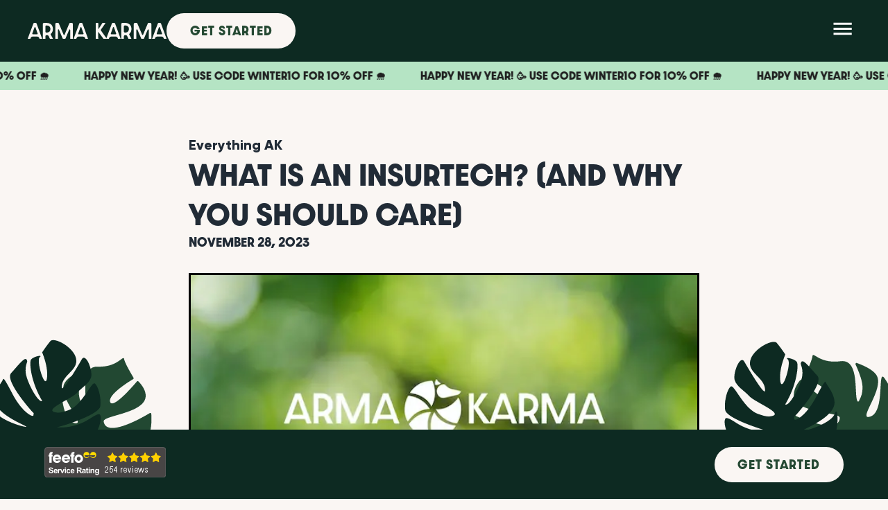

--- FILE ---
content_type: text/html; charset=utf-8
request_url: https://armakarma.insure/blog/what-is-an-insurtech-and-why-you-should-care
body_size: 26282
content:
<!DOCTYPE html><html lang="en"><head><meta charSet="utf-8"/><meta name="viewport" content="width=device-width, initial-scale=1"/><link rel="preload" href="/_next/static/media/e4af272ccee01ff0-s.p.woff2" as="font" crossorigin="" type="font/woff2"/><link rel="preload" as="image" href="https://arma-karma-landing.s3.eu-west-2.amazonaws.com/public/static/main-logo-eggshell.svg"/><link rel="preload" as="image" href="https://arma-karma-landing.s3.eu-west-2.amazonaws.com/uploads/leaves-footer-left.svg"/><link rel="preload" as="image" href="https://arma-karma-landing.s3.eu-west-2.amazonaws.com/uploads/leaves-footer-right.svg"/><link rel="preload" as="image" href="https://api.feefo.com/api/logo?merchantidentifier=arma-karma"/><link rel="preload" as="image" href="https://arma-karma-landing.s3.eu-west-2.amazonaws.com/uploads/ak-logo-white.svg"/><link rel="preload" as="image" href="https://arma-karma-landing.s3.eu-west-2.amazonaws.com/uploads/arrow-down.svg"/><link rel="stylesheet" href="/_next/static/css/3975af1cdc4056c9.css" data-precedence="next"/><link rel="preload" as="script" fetchPriority="low" href="/_next/static/chunks/webpack-4291d2c2c90a29b3.js"/><script src="/_next/static/chunks/fd9d1056-57f58e501f610928.js" async=""></script><script src="/_next/static/chunks/117-e9a378f7deb7ba99.js" async=""></script><script src="/_next/static/chunks/main-app-6fca1515cee9a03c.js" async=""></script><script src="/_next/static/chunks/app/global-error-7ba5686e1ad8904a.js" async=""></script><script src="/_next/static/chunks/9da6db1e-e9a90300753147c7.js" async=""></script><script src="/_next/static/chunks/app/layout-8026860d94025095.js" async=""></script><script src="/_next/static/chunks/e34aaff9-01b61b30f3ae69a1.js" async=""></script><script src="/_next/static/chunks/395-dcbf802247c2603c.js" async=""></script><script src="/_next/static/chunks/308-41ca6398cfed8851.js" async=""></script><script src="/_next/static/chunks/968-ae60ad6dfc3ee1a1.js" async=""></script><script src="/_next/static/chunks/567-b8733d3ff3c38b95.js" async=""></script><script src="/_next/static/chunks/app/blog/%5Bid%5D/layout-246272de608de39e.js" async=""></script><script src="/_next/static/chunks/11-fef3a8bc08356aba.js" async=""></script><script src="/_next/static/chunks/306-a420098df75b9d49.js" async=""></script><script src="/_next/static/chunks/app/blog/%5Bid%5D/page-b1e2d768a112ce10.js" async=""></script><link rel="preload" href="https://www.dwin1.com/58027.js" as="script"/><link rel="preload" href="https://widget.trustpilot.com/bootstrap/v5/tp.widget.bootstrap.min.js" as="script"/><link rel="preload" href="//code.tidio.co/rvdyoh5mzwsm3tl5aud5yoqmfu4am0lx.js" as="script"/><link rel="preload" href="https://www.googletagmanager.com/gtm.js?id=GTM-WH588VW" as="script"/><link rel="preload" href="https://www.googletagmanager.com/gtag/js?id=G-ZPKVNGH6G5" as="script"/><link rel="preload" href="https://cdn-cookieyes.com/client_data/a940ffbb804404383b922e94/script.js" as="script"/><title>What is an insurtech? (and why you should care)</title><meta name="description" content="Learn how Insurtech innovations are reshaping the industry and why staying informed is crucial for consumers and businesses alike."/><link rel="canonical" href="https://armakarma.insure/blog/what-is-an-insurtech-and-why-you-should-care"/><meta property="og:title" content="What is an insurtech? (and why you should care)"/><meta property="og:description" content="Learn how Insurtech innovations are reshaping the industry and why staying informed is crucial for consumers and businesses alike."/><meta property="og:url" content="What-is-an-insurtech?-(and-why-you-should-care)"/><meta property="og:image" content="https://arma-karma-landing.s3.eu-west-2.amazonaws.com/blogs/Arma%20Karma%20Story.png"/><meta name="twitter:card" content="summary"/><meta name="twitter:title" content="What is an insurtech? (and why you should care)"/><meta name="twitter:description" content="Learn how Insurtech innovations are reshaping the industry and why staying informed is crucial for consumers and businesses alike."/><meta name="twitter:image" content="https://arma-karma-landing.s3.eu-west-2.amazonaws.com/blogs/Arma%20Karma%20Story.png"/><link rel="icon" href="/icon?bc7e942448d902e0" type="image/png" sizes="32x32"/><meta name="next-size-adjust"/><script src="/_next/static/chunks/polyfills-42372ed130431b0a.js" noModule=""></script></head><body class="__className_f367f3"><script>(self.__next_s=self.__next_s||[]).push(["https://cdn-cookieyes.com/client_data/a940ffbb804404383b922e94/script.js",{}])</script><!--$--><div class="css-0"><style data-emotion="css-global 2q3hgm">@import url('https://use.typekit.net/btj3fdv.css');*,*::before,*::after{box-sizing:border-box;}html,body{-webkit-overflow-scrolling:touch;}body{overflow:unset;}html,body,#root{height:100%;}div[role='group'][tabindex]{height:100%;}button{outline:none;border:none;font-family:inherit;}a{-webkit-text-decoration:none;text-decoration:none;color:#088C62;-webkit-transition:all 0.1s ease-in-out;transition:all 0.1s ease-in-out;}a:hover{color:#254933;}body{margin:0;-webkit-text-size-adjust:100%;font-family:Gilroy,'Helvetica',-apple-system,BlinkMacSystemFont,'Segoe UI'!important;}</style><style data-emotion="css-global sfzkr2">html{-webkit-font-smoothing:antialiased;-moz-osx-font-smoothing:grayscale;box-sizing:border-box;-webkit-text-size-adjust:100%;}*,*::before,*::after{box-sizing:inherit;}strong,b{font-weight:700;}body{margin:0;color:#212B36;line-height:1.5;font-weight:400;font-size:1rem;font-family:Gilroy,'Helvetica',-apple-system,BlinkMacSystemFont,'Segoe UI';background-color:#FAF6F3;}@media print{body{background-color:#fff;}}body::backdrop{background-color:#FAF6F3;}</style><link rel="stylesheet" href="https://fonts.googleapis.com/css2?family=Inter:ital,wght@0,100;0,200;0,300;0,400;0,500;0,600;0,700;1,100;1,200;1,300;1,400;1,500;1,600;1,700&amp;display=swap"/><link rel="stylesheet" href="https://fonts.googleapis.com/css2?family=Inter:ital,wght@0,100;0,200;0,300;0,400;0,500;0,600;0,700;1,100;1,200;1,300;1,400;1,500;1,600;1,700&amp;display=swap"/><div><style data-emotion="css 1g9vzm5">.css-1g9vzm5 .icon-button:nth-last-of-type(1){padding-left:0;}.css-1g9vzm5 .topbar{background-color:transparent;position:relative;gap:48px;}.css-1g9vzm5 .topbar .drawer-container{height:100%;}.css-1g9vzm5 .topbar .hamburger{color:#fff;}.css-1g9vzm5 .topbar .topbar-links,.css-1g9vzm5 .topbar .topbar-links:active{-webkit-transition:0.3s ease;transition:0.3s ease;}.css-1g9vzm5 .topbar .topbar-links:hover,.css-1g9vzm5 .topbar .topbar-links:active:hover{-webkit-text-decoration:underline;text-decoration:underline;}.css-1g9vzm5 .topbar .topbar-links>a,.css-1g9vzm5 .topbar .topbar-links:active>a{font-size:14px;text-transform:uppercase;}.css-1g9vzm5 .topbar .topbar-icons{display:-webkit-box;display:-webkit-flex;display:-ms-flexbox;display:flex;position:relative;-webkit-align-items:center;-webkit-box-align:center;-ms-flex-align:center;align-items:center;}.css-1g9vzm5 .topbar .topbar-icons .topbar-icons-icon{-webkit-transition:0.3s ease;transition:0.3s ease;}.css-1g9vzm5 .topbar .topbar-icons .topbar-icons-icon:hover{-webkit-transform:scale(1.1);-moz-transform:scale(1.1);-ms-transform:scale(1.1);transform:scale(1.1);}.css-1g9vzm5 .topbar .topbar-link{-webkit-text-decoration:none;text-decoration:none;}.css-1g9vzm5 .topbar .topbar-link>a{white-space:nowrap;-webkit-text-decoration:none;text-decoration:none;display:-webkit-box;display:-webkit-flex;display:-ms-flexbox;display:flex;gap:8px;}.css-1g9vzm5 .topbar .topbar-dropdowns{-webkit-transition:0.3s ease;transition:0.3s ease;display:-webkit-box;display:-webkit-flex;display:-ms-flexbox;display:flex;gap:32px;-webkit-align-items:center;-webkit-box-align:center;-ms-flex-align:center;align-items:center;}@media (max-width:689.95px){.css-1g9vzm5 .topbar .topbar-dropdowns{-webkit-box-pack:center;-ms-flex-pack:center;-webkit-justify-content:center;justify-content:center;-webkit-flex-direction:column;-ms-flex-direction:column;flex-direction:column;}}.css-1g9vzm5 .dropdown .dropdown-links>a,.css-1g9vzm5 .dropdown .dropdown-links:active>a{font-size:14px;}.css-1g9vzm5 .dropdown .dropdown-btn{letter-spacing:0;text-transform:uppercase;font-weight:500;box-shadow:none;padding:0;margin:0;background:0;outline:0;position:relative;border:0;height:100%;line-height:0;}.css-1g9vzm5 .dropdown .dropdown-btn:hover{font-weight:700;}.css-1g9vzm5 .dropdown .dropdown-mobile{display:-webkit-box;display:-webkit-flex;display:-ms-flexbox;display:flex;-webkit-align-items:center;-webkit-box-align:center;-ms-flex-align:center;align-items:center;}.css-1g9vzm5 .dropdown .dropdown-mobile .dropdown-mobile-label{background:pink;}.css-1g9vzm5 .dropdown .dropdown-links>a,.css-1g9vzm5 .dropdown .dropdown-links:active>a{font-size:14px;}.css-1g9vzm5 .dropdown .dropdown-links:active{font-weight:700;}.css-1g9vzm5 .dropdown .dropdown-mobile{display:-webkit-box;display:-webkit-flex;display:-ms-flexbox;display:flex;}.css-1g9vzm5 .dropdown-mobile-label{padding:8px 32px;text-transform:uppercase;}.css-1g9vzm5 .dropdown-mobile-item{padding:8px 32px;}.css-1g9vzm5 .dropdown-mobile-item:hover{cursor:pointer;}.css-1g9vzm5 .dropdown-mobile-list{display:-webkit-box;display:-webkit-flex;display:-ms-flexbox;display:flex;-webkit-flex-direction:column;-ms-flex-direction:column;flex-direction:column;-webkit-align-items:center;-webkit-box-align:center;-ms-flex-align:center;align-items:center;}.css-1g9vzm5 .drawer{display:-webkit-box;display:-webkit-flex;display:-ms-flexbox;display:flex;-webkit-flex-direction:column;-ms-flex-direction:column;flex-direction:column;-webkit-align-items:center;-webkit-box-align:center;-ms-flex-align:center;align-items:center;text-align:center;color:#fff;}.css-1g9vzm5 .drawer-list{padding:16px 0px;padding:16px;}.css-1g9vzm5 .drawer-list-item{margin:auto;padding:8px 32px;}.css-1g9vzm5 .drawer-list-label{color:orange;}</style><div class="css-1g9vzm5"><style data-emotion="css ejsk5m">.css-ejsk5m{margin:0px 0px 0px 0px;position:relative;}@media (max-width:799.95px){.css-ejsk5m{margin:0px 0px 0px 0px;}}.css-ejsk5m .base{padding:16px 32px 16px 32px;}@media (max-width:799.95px){.css-ejsk5m .base{padding:12.8px 16px 8px 16px;}}</style><div class="css-ejsk5m"><style data-emotion="css 6ulhnu">.css-6ulhnu{width:100%;margin-left:auto;box-sizing:border-box;margin-right:auto;display:block;background-color:#0D2A22;}</style><div class="MuiContainer-root MuiContainer-disableGutters base css-6ulhnu"><style data-emotion="css 1dzqmig">.css-1dzqmig{width:100%;margin-left:auto;box-sizing:border-box;margin-right:auto;display:block;}@media (min-width:1200px){.css-1dzqmig{max-width:1200px;}}</style><div class="MuiContainer-root MuiContainer-maxWidthLg MuiContainer-disableGutters css-1dzqmig"><style data-emotion="css ejwk0f">.css-ejwk0f{position:relative;width:100%;height:100%;z-index:2;}</style><div class="MuiBox-root css-ejwk0f"><style data-emotion="css 14h7rej">.css-14h7rej{width:100%;z-index:10;position:relative;}</style><div class="MuiBox-root css-14h7rej"><style data-emotion="css 1toh1hu">.css-1toh1hu{width:100%;margin-left:auto;box-sizing:border-box;margin-right:auto;display:block;}</style><div class="MuiContainer-root MuiContainer-disableGutters css-1toh1hu"><style data-emotion="css vhribt">.css-vhribt{display:-webkit-box;display:-webkit-flex;display:-ms-flexbox;display:flex;-webkit-flex-direction:column;-ms-flex-direction:column;flex-direction:column;width:100%;box-sizing:border-box;-webkit-flex-shrink:0;-ms-flex-negative:0;flex-shrink:0;position:fixed;z-index:1100;top:0;left:auto;right:0;background-color:#254933;color:#fff;display:-webkit-box;display:-webkit-flex;display:-ms-flexbox;display:flex;width:100%;-webkit-flex-direction:row;-ms-flex-direction:row;flex-direction:row;position:relative;}@media print{.css-vhribt{position:absolute;}}</style><style data-emotion="css 1vlk2y">.css-1vlk2y{background-color:#fff;color:#212B36;-webkit-transition:box-shadow 300ms cubic-bezier(0.4, 0, 0.2, 1) 0ms;transition:box-shadow 300ms cubic-bezier(0.4, 0, 0.2, 1) 0ms;box-shadow:none;display:-webkit-box;display:-webkit-flex;display:-ms-flexbox;display:flex;-webkit-flex-direction:column;-ms-flex-direction:column;flex-direction:column;width:100%;box-sizing:border-box;-webkit-flex-shrink:0;-ms-flex-negative:0;flex-shrink:0;position:fixed;z-index:1100;top:0;left:auto;right:0;background-color:#254933;color:#fff;display:-webkit-box;display:-webkit-flex;display:-ms-flexbox;display:flex;width:100%;-webkit-flex-direction:row;-ms-flex-direction:row;flex-direction:row;position:relative;}@media print{.css-1vlk2y{position:absolute;}}</style><header class="MuiPaper-root MuiPaper-elevation MuiPaper-elevation0 MuiAppBar-root MuiAppBar-colorPrimary MuiAppBar-positionFixed topbar mui-fixed css-1vlk2y"><style data-emotion="css 1tnwksg">.css-1tnwksg{z-index:1200;}@media (min-width:0px){.css-1tnwksg{display:block;}}.css-1tnwksg .MuiDrawer-paper{height:100%;width:100vw;display:-webkit-box;display:-webkit-flex;display:-ms-flexbox;display:flex;background-color:#0D2A22;}@media (min-width:0px){.css-1tnwksg .MuiDrawer-paper{padding-top:8px;padding-right:16px;padding-bottom:8px;padding-left:16px;}}@media (min-width:800px){.css-1tnwksg .MuiDrawer-paper{padding-top:16px;padding-right:32px;padding-bottom:16px;padding-left:32px;}}</style><style data-emotion="css 132diu7">.css-132diu7{margin:auto 0;}</style><div class="MuiBox-root css-132diu7"><a href="/home"><style data-emotion="css 1divi4l">.css-1divi4l{position:relative;display:-webkit-box;display:-webkit-flex;display:-ms-flexbox;display:flex;-webkit-align-items:center;-webkit-box-align:center;-ms-flex-align:center;align-items:center;-webkit-box-pack:center;-ms-flex-pack:center;-webkit-justify-content:center;justify-content:center;-webkit-flex-shrink:0;-ms-flex-negative:0;flex-shrink:0;width:40px;height:40px;font-family:dazzle-unicase,'Inter',-apple-system,BlinkMacSystemFont,'Segoe UI';font-size:1.25rem;line-height:1;border-radius:0;overflow:hidden;-webkit-user-select:none;-moz-user-select:none;-ms-user-select:none;user-select:none;width:200px;height:auto;-webkit-box-flex:1;-webkit-flex-grow:1;-ms-flex-positive:1;flex-grow:1;margin:0 0 0 auto;}.css-1divi4l:hover{cursor:pointer;}</style><div class="MuiAvatar-root MuiAvatar-square css-1divi4l" data-tina-field=""><style data-emotion="css 1hy9t21">.css-1hy9t21{width:100%;height:100%;text-align:center;object-fit:cover;color:transparent;text-indent:10000px;}</style><img alt="company branding logo" src="https://arma-karma-landing.s3.eu-west-2.amazonaws.com/public/static/main-logo-eggshell.svg" class="MuiAvatar-img css-1hy9t21"/></div></a></div><style data-emotion="css 8ui9n9">.css-8ui9n9{display:-webkit-box;display:-webkit-flex;display:-ms-flexbox;display:flex;-webkit-flex-direction:column;-ms-flex-direction:column;flex-direction:column;-webkit-align-items:end;-webkit-box-align:end;-ms-flex-align:end;align-items:end;-webkit-box-pack:center;-ms-flex-pack:center;-webkit-justify-content:center;justify-content:center;-webkit-box-flex:1;-webkit-flex-grow:1;-ms-flex-positive:1;flex-grow:1;margin-right:16px;}@media (min-width:0px){.css-8ui9n9{display:none;}}@media (min-width:800px){.css-8ui9n9{display:-webkit-box;display:-webkit-flex;display:-ms-flexbox;display:flex;}}</style><div class="MuiStack-root css-8ui9n9"><style data-emotion="css 1y3xfk2">.css-1y3xfk2 .btn-shadow{-webkit-box-shadow:0px 7px 26px -6px rgba(0, 0, 0, 0.3);-moz-box-shadow:0px 7px 26px -6px rgba(0, 0, 0, 0.3);box-shadow:0px 7px 26px -6px rgba(0, 0, 0, 0.3);}.css-1y3xfk2 .btn-shadow:hover{-webkit-box-shadow:0px 7px 26px -6px rgba(0, 0, 0, 0.3);-moz-box-shadow:0px 7px 26px -6px rgba(0, 0, 0, 0.3);box-shadow:0px 7px 26px -6px rgba(0, 0, 0, 0.3);}.css-1y3xfk2 .btn-internal>a{scroll-behavior:smooth;color:inherit;}.css-1y3xfk2 .btn-internal>a:hover,.css-1y3xfk2 .btn-internal>a:focus{color:inherit;}</style><div class="css-1y3xfk2"><style data-emotion="css 1hv1ptg">.css-1hv1ptg{display:-webkit-box;display:-webkit-flex;display:-ms-flexbox;display:flex;-webkit-flex-direction:row;-ms-flex-direction:row;flex-direction:row;-webkit-align-items:center;-webkit-box-align:center;-ms-flex-align:center;align-items:center;}.css-1hv1ptg>:not(style):not(style){margin:0;}.css-1hv1ptg>:not(style)~:not(style){margin-left:16px;}@media (min-width:0px){.css-1hv1ptg{-webkit-box-pack:center;-ms-flex-pack:center;-webkit-justify-content:center;justify-content:center;}}</style><div class="MuiStack-root css-1hv1ptg"><style data-emotion="css 1q5bs2t">.css-1q5bs2t{font-weight:400;line-height:1.7142857142857142;font-size:0.875rem;text-transform:capitalize;font-family:dazzle-unicase,'Inter',-apple-system,BlinkMacSystemFont,'Segoe UI';min-width:64px;padding:6px 16px;border-radius:5px;-webkit-transition:background-color 250ms cubic-bezier(0.4, 0, 0.2, 1) 0ms,box-shadow 250ms cubic-bezier(0.4, 0, 0.2, 1) 0ms,border-color 250ms cubic-bezier(0.4, 0, 0.2, 1) 0ms,color 250ms cubic-bezier(0.4, 0, 0.2, 1) 0ms;transition:background-color 250ms cubic-bezier(0.4, 0, 0.2, 1) 0ms,box-shadow 250ms cubic-bezier(0.4, 0, 0.2, 1) 0ms,border-color 250ms cubic-bezier(0.4, 0, 0.2, 1) 0ms,color 250ms cubic-bezier(0.4, 0, 0.2, 1) 0ms;color:#fff;background-color:#FAF6F3;box-shadow:0px 3px 1px -2px rgba(145, 158, 171, 0.2),0px 2px 2px 0px rgba(145, 158, 171, 0.14),0px 1px 5px 0px rgba(145, 158, 171, 0.12);letter-spacing:2px;text-transform:uppercase;-webkit-transition:all ease-in-out 0.2s;transition:all ease-in-out 0.2s;white-space:nowrap;width:100%;max-width:-webkit-max-content;max-width:-moz-max-content;max-width:max-content;margin-top:0;border-radius:0;margin-bottom:0;letter-spacing:1px;color:#254933;box-shadow:2.5px 2.5px 1px 0px rgba(
								0,
								0,
								0,
								0
							);font-size:16px;font-weight:700;padding:12px 33.6px;border-radius:50px;padding-top:undefined!important;padding-bottom:undefined!important;padding-left:undefined!important;padding-right:undefined!important;font-family:dazzle-unicase;text-transform:uppercase;}.css-1q5bs2t:hover{-webkit-text-decoration:none;text-decoration:none;background-color:#f3e9e1;box-shadow:0px 2px 4px -1px rgba(145, 158, 171, 0.2),0px 4px 5px 0px rgba(145, 158, 171, 0.14),0px 1px 10px 0px rgba(145, 158, 171, 0.12);}@media (hover: none){.css-1q5bs2t:hover{background-color:#FAF6F3;}}.css-1q5bs2t:active{box-shadow:0px 5px 5px -3px rgba(145, 158, 171, 0.2),0px 8px 10px 1px rgba(145, 158, 171, 0.14),0px 3px 14px 2px rgba(145, 158, 171, 0.12);}.css-1q5bs2t.Mui-focusVisible{box-shadow:0px 3px 5px -1px rgba(145, 158, 171, 0.2),0px 6px 10px 0px rgba(145, 158, 171, 0.14),0px 1px 18px 0px rgba(145, 158, 171, 0.12);}.css-1q5bs2t.Mui-disabled{color:rgba(0, 0, 0, 0.26);box-shadow:none;background-color:rgba(0, 0, 0, 0.12);}</style><style data-emotion="css rg0g2t">.css-rg0g2t{display:-webkit-inline-box;display:-webkit-inline-flex;display:-ms-inline-flexbox;display:inline-flex;-webkit-align-items:center;-webkit-box-align:center;-ms-flex-align:center;align-items:center;-webkit-box-pack:center;-ms-flex-pack:center;-webkit-justify-content:center;justify-content:center;position:relative;box-sizing:border-box;-webkit-tap-highlight-color:transparent;background-color:transparent;outline:0;border:0;margin:0;border-radius:0;padding:0;cursor:pointer;-webkit-user-select:none;-moz-user-select:none;-ms-user-select:none;user-select:none;vertical-align:middle;-moz-appearance:none;-webkit-appearance:none;-webkit-text-decoration:none;text-decoration:none;color:inherit;font-weight:400;line-height:1.7142857142857142;font-size:0.875rem;text-transform:capitalize;font-family:dazzle-unicase,'Inter',-apple-system,BlinkMacSystemFont,'Segoe UI';min-width:64px;padding:6px 16px;border-radius:5px;-webkit-transition:background-color 250ms cubic-bezier(0.4, 0, 0.2, 1) 0ms,box-shadow 250ms cubic-bezier(0.4, 0, 0.2, 1) 0ms,border-color 250ms cubic-bezier(0.4, 0, 0.2, 1) 0ms,color 250ms cubic-bezier(0.4, 0, 0.2, 1) 0ms;transition:background-color 250ms cubic-bezier(0.4, 0, 0.2, 1) 0ms,box-shadow 250ms cubic-bezier(0.4, 0, 0.2, 1) 0ms,border-color 250ms cubic-bezier(0.4, 0, 0.2, 1) 0ms,color 250ms cubic-bezier(0.4, 0, 0.2, 1) 0ms;color:#fff;background-color:#FAF6F3;box-shadow:0px 3px 1px -2px rgba(145, 158, 171, 0.2),0px 2px 2px 0px rgba(145, 158, 171, 0.14),0px 1px 5px 0px rgba(145, 158, 171, 0.12);letter-spacing:2px;text-transform:uppercase;-webkit-transition:all ease-in-out 0.2s;transition:all ease-in-out 0.2s;white-space:nowrap;width:100%;max-width:-webkit-max-content;max-width:-moz-max-content;max-width:max-content;margin-top:0;border-radius:0;margin-bottom:0;letter-spacing:1px;color:#254933;box-shadow:2.5px 2.5px 1px 0px rgba(
								0,
								0,
								0,
								0
							);font-size:16px;font-weight:700;padding:12px 33.6px;border-radius:50px;padding-top:undefined!important;padding-bottom:undefined!important;padding-left:undefined!important;padding-right:undefined!important;font-family:dazzle-unicase;text-transform:uppercase;}.css-rg0g2t::-moz-focus-inner{border-style:none;}.css-rg0g2t.Mui-disabled{pointer-events:none;cursor:default;}@media print{.css-rg0g2t{-webkit-print-color-adjust:exact;color-adjust:exact;}}.css-rg0g2t:hover{-webkit-text-decoration:none;text-decoration:none;background-color:#f3e9e1;box-shadow:0px 2px 4px -1px rgba(145, 158, 171, 0.2),0px 4px 5px 0px rgba(145, 158, 171, 0.14),0px 1px 10px 0px rgba(145, 158, 171, 0.12);}@media (hover: none){.css-rg0g2t:hover{background-color:#FAF6F3;}}.css-rg0g2t:active{box-shadow:0px 5px 5px -3px rgba(145, 158, 171, 0.2),0px 8px 10px 1px rgba(145, 158, 171, 0.14),0px 3px 14px 2px rgba(145, 158, 171, 0.12);}.css-rg0g2t.Mui-focusVisible{box-shadow:0px 3px 5px -1px rgba(145, 158, 171, 0.2),0px 6px 10px 0px rgba(145, 158, 171, 0.14),0px 1px 18px 0px rgba(145, 158, 171, 0.12);}.css-rg0g2t.Mui-disabled{color:rgba(0, 0, 0, 0.26);box-shadow:none;background-color:rgba(0, 0, 0, 0.12);}</style><button class="MuiButtonBase-root MuiButton-root MuiButton-contained MuiButton-containedEggshell MuiButton-sizeMedium MuiButton-containedSizeMedium MuiButton-root MuiButton-contained MuiButton-containedEggshell MuiButton-sizeMedium MuiButton-containedSizeMedium btn-internal null css-rg0g2t" tabindex="0" type="button" data-tina-field=""><a href="https://get-started.armakarma.insure/item-selection" rel="noreferrer" target="_blank">Get Started</a></button></div></div></div><style data-emotion="css cdz1qy">.css-cdz1qy{text-align:center;-webkit-flex:0 0 auto;-ms-flex:0 0 auto;flex:0 0 auto;font-size:1.5rem;padding:8px;border-radius:50%;overflow:visible;color:#637381;-webkit-transition:background-color 150ms cubic-bezier(0.4, 0, 0.2, 1) 0ms;transition:background-color 150ms cubic-bezier(0.4, 0, 0.2, 1) 0ms;margin-left:-12px;background:transparent;margin-bottom:0;margin-left:auto;}.css-cdz1qy.Mui-disabled{background-color:transparent;color:rgba(0, 0, 0, 0.26);}.css-cdz1qy:hover,.css-cdz1qy:focus{box-shadow:none;}@media (min-width:0px){.css-cdz1qy{display:block;}}</style><style data-emotion="css o0qkd3">.css-o0qkd3{display:-webkit-inline-box;display:-webkit-inline-flex;display:-ms-inline-flexbox;display:inline-flex;-webkit-align-items:center;-webkit-box-align:center;-ms-flex-align:center;align-items:center;-webkit-box-pack:center;-ms-flex-pack:center;-webkit-justify-content:center;justify-content:center;position:relative;box-sizing:border-box;-webkit-tap-highlight-color:transparent;background-color:transparent;outline:0;border:0;margin:0;border-radius:0;padding:0;cursor:pointer;-webkit-user-select:none;-moz-user-select:none;-ms-user-select:none;user-select:none;vertical-align:middle;-moz-appearance:none;-webkit-appearance:none;-webkit-text-decoration:none;text-decoration:none;color:inherit;text-align:center;-webkit-flex:0 0 auto;-ms-flex:0 0 auto;flex:0 0 auto;font-size:1.5rem;padding:8px;border-radius:50%;overflow:visible;color:#637381;-webkit-transition:background-color 150ms cubic-bezier(0.4, 0, 0.2, 1) 0ms;transition:background-color 150ms cubic-bezier(0.4, 0, 0.2, 1) 0ms;margin-left:-12px;background:transparent;margin-bottom:0;margin-left:auto;}.css-o0qkd3::-moz-focus-inner{border-style:none;}.css-o0qkd3.Mui-disabled{pointer-events:none;cursor:default;}@media print{.css-o0qkd3{-webkit-print-color-adjust:exact;color-adjust:exact;}}.css-o0qkd3.Mui-disabled{background-color:transparent;color:rgba(0, 0, 0, 0.26);}.css-o0qkd3:hover,.css-o0qkd3:focus{box-shadow:none;}@media (min-width:0px){.css-o0qkd3{display:block;}}</style><button class="MuiButtonBase-root MuiIconButton-root MuiIconButton-edgeStart MuiIconButton-sizeMedium css-o0qkd3" tabindex="0" type="button" aria-label="open drawer" variant="contained"><style data-emotion="css 6flbmm">.css-6flbmm{-webkit-user-select:none;-moz-user-select:none;-ms-user-select:none;user-select:none;width:1em;height:1em;display:inline-block;fill:currentColor;-webkit-flex-shrink:0;-ms-flex-negative:0;flex-shrink:0;-webkit-transition:fill 200ms cubic-bezier(0.4, 0, 0.2, 1) 0ms;transition:fill 200ms cubic-bezier(0.4, 0, 0.2, 1) 0ms;font-size:2.1875rem;}</style><svg class="MuiSvgIcon-root MuiSvgIcon-fontSizeLarge hamburger css-6flbmm" focusable="false" aria-hidden="true" viewBox="0 0 24 24" data-testid="MenuIcon"><path d="M3 18h18v-2H3v2zm0-5h18v-2H3v2zm0-7v2h18V6H3z"></path></svg></button></header></div></div></div></div></div></div></div></div><style data-emotion="css 60p90b">.css-60p90b{background-color:#b5e4c4;color:#202020;padding:10px 0;overflow:hidden;position:relative;width:100%;}</style><style data-emotion="css hze6ha">.css-hze6ha{background-color:#b5e4c4;color:#202020;padding:10px 0;overflow:hidden;position:relative;width:100%;}</style><div class="MuiBox-root css-hze6ha"><style data-emotion="css qr1ige">.css-qr1ige{display:-webkit-box;display:-webkit-flex;display:-ms-flexbox;display:flex;width:-webkit-max-content;width:-moz-max-content;width:max-content;-webkit-animation:scroll 45s linear infinite;animation:scroll 45s linear infinite;}@-webkit-keyframes scroll{0%{-webkit-transform:translateX(0);-moz-transform:translateX(0);-ms-transform:translateX(0);transform:translateX(0);}100%{-webkit-transform:translateX(-50%);-moz-transform:translateX(-50%);-ms-transform:translateX(-50%);transform:translateX(-50%);}}@keyframes scroll{0%{-webkit-transform:translateX(0);-moz-transform:translateX(0);-ms-transform:translateX(0);transform:translateX(0);}100%{-webkit-transform:translateX(-50%);-moz-transform:translateX(-50%);-ms-transform:translateX(-50%);transform:translateX(-50%);}}</style><style data-emotion="css 16zlk6t">.css-16zlk6t{display:-webkit-box;display:-webkit-flex;display:-ms-flexbox;display:flex;width:-webkit-max-content;width:-moz-max-content;width:max-content;-webkit-animation:scroll 45s linear infinite;animation:scroll 45s linear infinite;}@-webkit-keyframes scroll{0%{-webkit-transform:translateX(0);-moz-transform:translateX(0);-ms-transform:translateX(0);transform:translateX(0);}100%{-webkit-transform:translateX(-50%);-moz-transform:translateX(-50%);-ms-transform:translateX(-50%);transform:translateX(-50%);}}@keyframes scroll{0%{-webkit-transform:translateX(0);-moz-transform:translateX(0);-ms-transform:translateX(0);transform:translateX(0);}100%{-webkit-transform:translateX(-50%);-moz-transform:translateX(-50%);-ms-transform:translateX(-50%);transform:translateX(-50%);}}</style><div class="MuiBox-root css-16zlk6t"><style data-emotion="css 1r3ct7i">.css-1r3ct7i{margin:0;font-weight:700;line-height:1.5555555555555556;text-transform:uppercase;font-family:dazzle-unicase,'Inter',-apple-system,BlinkMacSystemFont,'Segoe UI';font-size:0.875rem;display:inline;font-weight:700;padding-right:50px;}@media (min-width:600px){.css-1r3ct7i{font-size:0.875rem;}}@media (min-width:960px){.css-1r3ct7i{font-size:0.875rem;}}@media (min-width:1280px){.css-1r3ct7i{font-size:0.875rem;}}@media (min-width:1680px){.css-1r3ct7i{font-size:0.875rem;}}</style><h6 class="MuiTypography-root MuiTypography-h6 css-1r3ct7i">Happy New Year! 🥳 Use code WINTER10 for 10% off 🌨️</h6><h6 class="MuiTypography-root MuiTypography-h6 css-1r3ct7i">Happy New Year! 🥳 Use code WINTER10 for 10% off 🌨️</h6><h6 class="MuiTypography-root MuiTypography-h6 css-1r3ct7i">Happy New Year! 🥳 Use code WINTER10 for 10% off 🌨️</h6><h6 class="MuiTypography-root MuiTypography-h6 css-1r3ct7i">Happy New Year! 🥳 Use code WINTER10 for 10% off 🌨️</h6><h6 class="MuiTypography-root MuiTypography-h6 css-1r3ct7i">Happy New Year! 🥳 Use code WINTER10 for 10% off 🌨️</h6><h6 class="MuiTypography-root MuiTypography-h6 css-1r3ct7i">Happy New Year! 🥳 Use code WINTER10 for 10% off 🌨️</h6><h6 class="MuiTypography-root MuiTypography-h6 css-1r3ct7i">Happy New Year! 🥳 Use code WINTER10 for 10% off 🌨️</h6><h6 class="MuiTypography-root MuiTypography-h6 css-1r3ct7i">Happy New Year! 🥳 Use code WINTER10 for 10% off 🌨️</h6><h6 class="MuiTypography-root MuiTypography-h6 css-1r3ct7i">Happy New Year! 🥳 Use code WINTER10 for 10% off 🌨️</h6><h6 class="MuiTypography-root MuiTypography-h6 css-1r3ct7i">Happy New Year! 🥳 Use code WINTER10 for 10% off 🌨️</h6><h6 class="MuiTypography-root MuiTypography-h6 css-1r3ct7i">Happy New Year! 🥳 Use code WINTER10 for 10% off 🌨️</h6><h6 class="MuiTypography-root MuiTypography-h6 css-1r3ct7i">Happy New Year! 🥳 Use code WINTER10 for 10% off 🌨️</h6><h6 class="MuiTypography-root MuiTypography-h6 css-1r3ct7i">Happy New Year! 🥳 Use code WINTER10 for 10% off 🌨️</h6><h6 class="MuiTypography-root MuiTypography-h6 css-1r3ct7i">Happy New Year! 🥳 Use code WINTER10 for 10% off 🌨️</h6><h6 class="MuiTypography-root MuiTypography-h6 css-1r3ct7i">Happy New Year! 🥳 Use code WINTER10 for 10% off 🌨️</h6><h6 class="MuiTypography-root MuiTypography-h6 css-1r3ct7i">Happy New Year! 🥳 Use code WINTER10 for 10% off 🌨️</h6></div></div><main><style data-emotion="css 1f8cv0d">.css-1f8cv0d .hero-img{max-height:200px;width:100%;object-fit:cover;}.css-1f8cv0d .post{padding:32px 32px;width:100%;}@media (max-width:799.95px){.css-1f8cv0d .post{padding:80px 16px;}}.css-1f8cv0d .post .post-content{gap:16px 0px;}.css-1f8cv0d .post .post-header{margin-top:32px;display:-webkit-box;display:-webkit-flex;display:-ms-flexbox;display:flex;-webkit-flex-direction:column;-ms-flex-direction:column;flex-direction:column;-webkit-align-items:flex-start;-webkit-box-align:flex-start;-ms-flex-align:flex-start;align-items:flex-start;margin-right:auto;}.css-1f8cv0d .post .post-header .post-header-caption{font-size:16px;}.css-1f8cv0d .post .post-header .post-header-list{display:-webkit-box;display:-webkit-flex;display:-ms-flexbox;display:flex;gap:4px;max-width:-webkit-max-content;max-width:-moz-max-content;max-width:max-content;}.css-1f8cv0d .post .post-header .post-header-list .post-header-list-item{color:#9FD0AF;white-space:nowrap;-webkit-text-decoration:underline;text-decoration:underline;}</style><div class="css-1f8cv0d"><style data-emotion="css 1wczx5m">.css-1wczx5m{width:100%;margin-left:auto;box-sizing:border-box;margin-right:auto;display:block;padding-left:16px;padding-right:16px;}@media (min-width:690px){.css-1wczx5m{padding-left:24px;padding-right:24px;}}@media (min-width:800px){.css-1wczx5m{max-width:800px;}}</style><div class="MuiContainer-root MuiContainer-maxWidthMd post css-1wczx5m"><div class="MuiStack-root post-header css-j7qwjs"><style data-emotion="css 11hl3sm">.css-11hl3sm{margin:0;font-weight:700;line-height:1.5;font-family:Gilroy,'Helvetica',-apple-system,BlinkMacSystemFont,'Segoe UI';font-size:1.25rem;}@media (min-width:600px){.css-11hl3sm{font-size:1.25rem;}}@media (min-width:960px){.css-11hl3sm{font-size:1.25rem;}}@media (min-width:1280px){.css-11hl3sm{font-size:1.25rem;}}@media (min-width:1680px){.css-11hl3sm{font-size:1.25rem;}}.css-11hl3sm:first-letter{text-transform:uppercase;}</style><h3 class="MuiTypography-root MuiTypography-h3 css-11hl3sm">Everything AK</h3><style data-emotion="css f0zfiu">.css-f0zfiu{margin:0;text-transform:uppercase;font-weight:700;font-family:dazzle-unicase,'Inter',-apple-system,BlinkMacSystemFont,'Segoe UI';line-height:1.5;font-size:1.625rem;text-transform:uppercase;}@media (min-width:600px){.css-f0zfiu{font-size:1.875rem;}}@media (min-width:960px){.css-f0zfiu{font-size:1.875rem;}}@media (min-width:1280px){.css-f0zfiu{font-size:2.375rem;}}@media (min-width:1680px){.css-f0zfiu{font-size:2.375rem;}}</style><h1 class="MuiTypography-root MuiTypography-h2 post-header-title css-f0zfiu" data-tina-field="">What is an insurtech? (and why you should care)</h1><style data-emotion="css v7u1iv">.css-v7u1iv{margin:0;font-weight:700;line-height:1.5555555555555556;text-transform:uppercase;font-family:dazzle-unicase,'Inter',-apple-system,BlinkMacSystemFont,'Segoe UI';font-size:0.875rem;}@media (min-width:600px){.css-v7u1iv{font-size:0.875rem;}}@media (min-width:960px){.css-v7u1iv{font-size:0.875rem;}}@media (min-width:1280px){.css-v7u1iv{font-size:0.875rem;}}@media (min-width:1680px){.css-v7u1iv{font-size:0.875rem;}}</style><h6 class="MuiTypography-root MuiTypography-h6 post-header-caption css-v7u1iv" data-tina-field="">November 28, 2023</h6></div><style data-emotion="css sh1mi4">.css-sh1mi4{display:-webkit-box;display:-webkit-flex;display:-ms-flexbox;display:flex;-webkit-flex-direction:column;-ms-flex-direction:column;flex-direction:column;margin-top:32px;border:3px solid;border-color:#000;}</style><div class="MuiStack-root css-sh1mi4" data-tina-field=""><img alt="https://arma-karma-landing.s3.eu-west-2.amazonaws.com/blogs/Arma Karma Story.png" loading="lazy" width="500" height="385" decoding="async" data-nimg="1" style="color:transparent;object-fit:cover;width:100%" srcSet="/_next/image?url=https%3A%2F%2Farma-karma-landing.s3.eu-west-2.amazonaws.com%2Fblogs%2FArma%20Karma%20Story.png&amp;w=640&amp;q=75 1x, /_next/image?url=https%3A%2F%2Farma-karma-landing.s3.eu-west-2.amazonaws.com%2Fblogs%2FArma%20Karma%20Story.png&amp;w=1080&amp;q=75 2x" src="/_next/image?url=https%3A%2F%2Farma-karma-landing.s3.eu-west-2.amazonaws.com%2Fblogs%2FArma%20Karma%20Story.png&amp;w=1080&amp;q=75"/></div><style data-emotion="css 10zbyz5">.css-10zbyz5{display:-webkit-box;display:-webkit-flex;display:-ms-flexbox;display:flex;-webkit-flex-direction:column;-ms-flex-direction:column;flex-direction:column;margin-top:32px;}.css-10zbyz5>:not(style):not(style){margin:0;}.css-10zbyz5>:not(style)~:not(style){margin-top:16px;}</style><div class="MuiStack-root post-content css-10zbyz5" data-tina-field=""><p class="MuiTypography-root MuiTypography-body1 css-11t39sz">Picture an HGV versus an ebike, on the same road trying to get to the mini-golf course (why not, hey?).</p><p class="MuiTypography-root MuiTypography-body1 css-11t39sz">They’re
both stuck in traffic, as it’s a Sunday and everyone has the same idea.
Sure, the HGV can find an alternative route, make a fifteen point turn,
try a different road, whereby the driver has to wait as on-street
parking means one way traffic.</p><p class="MuiTypography-root MuiTypography-body1 css-11t39sz">Meanwhile, the person on the ebike has already parked up and got the golf clubs and a smoothie.</p><p class="MuiTypography-root MuiTypography-body1 css-11t39sz">In
this little scenario, the HGV represents an insurance company, while
the ebike is an insurtech. The lorry has a lot of clout and a big
engine, but it can be difficult to manoeuvre, which means that making
changes can take time and prove very awkward. An insurtech, on the other
hand, is lighter on its wheels. It’s able to change direction pretty
quickly to find the best route, thanks to its size and the technology
available.</p><p class="MuiTypography-root MuiTypography-body1 css-11t39sz">Why are we going on about bikes and lorries? Because it matters to you, and here’s why.</p><p class="MuiTypography-root MuiTypography-body1 css-11t39sz"> </p><style data-emotion="css vgkjyq">.css-vgkjyq{margin:0;text-transform:uppercase;font-weight:700;font-family:dazzle-unicase,'Inter',-apple-system,BlinkMacSystemFont,'Segoe UI';line-height:1.5;font-size:1.625rem;font-weight:700;text-transform:uppercase;}@media (min-width:600px){.css-vgkjyq{font-size:1.875rem;}}@media (min-width:960px){.css-vgkjyq{font-size:1.875rem;}}@media (min-width:1280px){.css-vgkjyq{font-size:2.375rem;}}@media (min-width:1680px){.css-vgkjyq{font-size:2.375rem;}}</style><h2 class="MuiTypography-root MuiTypography-h2 css-vgkjyq">Better use of data means better coverage</h2><p class="MuiTypography-root MuiTypography-body1 css-11t39sz">No, we’re not talking about 5G but you could be forgiven for thinking we are.</p><p class="MuiTypography-root MuiTypography-body1 css-11t39sz">The
insurance industry, as a whole, is very aware of the importance of
data, and specifically, how information can be used to give customers a
better experience and a fair price. Think of it as the sat nav for the
HGV plotting out the most efficient route. The trouble is, the larger
the vehicle, the longer it can take to implement changes.</p><p class="MuiTypography-root MuiTypography-body1 css-11t39sz">Insurtechs,
having emerged on the scene a few hundred years after insurance came to
be, have adopted systems and business models which can allow them to
change direction very quickly. So if they’re getting feedback suggesting
another route, they can act on it.</p><p class="MuiTypography-root MuiTypography-body1 css-11t39sz">Better data means more bespoke
options when it comes to your insurance. Its data which allows
insurtechs to adjust pricing and even make for greater allowances when
it comes to cover. By building a business based on insight, and growing
with new information or opportunities that come up, insurtech’s like
Arma Karma can offer the best possible price, donate to charity on your
behalf, and still give you cover that’s been created for you especially,
based on the items you want to cover.</p><p class="MuiTypography-root MuiTypography-body1 css-11t39sz">Compare this to a contents
insurance policy which works on a base level cover limit – normally a
few thousand pounds, which may not be what you need.</p><p class="MuiTypography-root MuiTypography-body1 css-11t39sz"> </p><h2 class="MuiTypography-root MuiTypography-h2 css-vgkjyq">Less admin, less costs</h2><p class="MuiTypography-root MuiTypography-body1 css-11t39sz">The
other big difference is around processes. You’ll probably pay for admin
fees when making a change to an annual policy. This is because making
changes is, for some but not all traditional insurance companies, is an
intensive, manual process. Making a switch to a better system could take
months. It could also come at a great cost for a larger, more
established organisation, not to mention added risk if it turns out to
be something other than expected. It would be like the lorry finding a
better route, starting out on their journey, only to hit roadworks along
the way. But they’ve committed now so they’ll inch head.</p><p class="MuiTypography-root MuiTypography-body1 css-11t39sz">Delays,
rigid systems and ingrained processes don’t equal flexibility for the
customer as you’d have probably guessed. They might have offered a good
price at first, only for these to creep up year on year. Thanks to the
FCA’s approaching ban on price-walking, this will be a thing of the
past, but it will mean a slight increase from those rock-bottom
introductory prices.</p><p class="MuiTypography-root MuiTypography-body1 css-11t39sz">If you’ve created a company that can adapt
from the outset, that means less manual administration, and, in our
case, no fees when you cancel and make amends to your subscription. And
while we’re on it, the lack of clunky systems means we can offer a
monthly subscription instead of an annual policy.</p><p class="MuiTypography-root MuiTypography-body1 css-11t39sz">All of this means that there’s never been a better time to demand, and expect, more from your insurer.</p><style data-emotion="css nhs9cw">.css-nhs9cw{margin:0;font-weight:700;line-height:1.5;font-family:Gilroy,'Helvetica',-apple-system,BlinkMacSystemFont,'Segoe UI';font-size:1.25rem;font-weight:700;font-family:Gilroy,'Helvetica',-apple-system,BlinkMacSystemFont,'Segoe UI';}@media (min-width:600px){.css-nhs9cw{font-size:1.25rem;}}@media (min-width:960px){.css-nhs9cw{font-size:1.25rem;}}@media (min-width:1280px){.css-nhs9cw{font-size:1.25rem;}}@media (min-width:1680px){.css-nhs9cw{font-size:1.25rem;}}</style><h3 class="MuiTypography-root MuiTypography-h3 css-nhs9cw"><a href="https://get-started.armakarma.insure/item-selection">Get a quote</a> to see how Arma Karma can offer you flexibility in covering
only the items you want to protect.</h3></div></div><style data-emotion="css 9g644t">.css-9g644t .related .related-grid{margin-top:32px;}.css-9g644t .related .related-grid .related-grid-item .related-grid-item-card{height:100%;padding:16px;}.css-9g644t .related .related-grid .related-grid-item .related-grid-item-card .related-grid-item-card-title{margin-top:16px;margin-bottom:16px;}.css-9g644t .related .related-grid .related-grid-item .related-grid-item-card .related-grid-item-card-description{margin-bottom:32px;}.css-9g644t .related .related-grid .related-grid-item .related-grid-item-grid{height:100%;}.css-9g644t .related .related-grid .related-grid-item .related-grid-item-grid .related-grid-item-grid-inner .related-grid-item-grid-inner-item{display:-webkit-box;display:-webkit-flex;display:-ms-flexbox;display:flex;-webkit-flex-direction:column;-ms-flex-direction:column;flex-direction:column;height:100%;padding:16px 16px 0px 16px;}@media (max-width:1199.95px){.css-9g644t .related .related-grid .related-grid-item .related-grid-item-grid .related-grid-item-grid-inner .related-grid-item-grid-inner-item{padding:16px 16px 8px 16px;}}.css-9g644t .related .related-grid .related-grid-item .related-grid-item-grid .related-grid-item-grid-inner .related-grid-item-grid-inner-item:nth-of-type(2){margin-top:16px;}.css-9g644t .related .related-grid .related-grid-item .related-grid-item-grid .related-grid-item-grid-inner .related-grid-item-grid-inner-item .related-grid-item-grid-inner-item-title{justify-self:end;margin-top:auto;margin-bottom:16px;display:-webkit-box;-webkit-line-clamp:2;overflow:hidden;line-clamp:2;-webkit-box-orient:vertical;}@media (min-width:800px){.css-9g644t .related .related-grid .related-grid-item .related-grid-item-grid .related-grid-item-grid-inner .related-grid-item-grid-inner-item .related-grid-item-grid-inner-item-title{margin-top:16px;}}@media (max-width:1199.95px){.css-9g644t .related .related-grid .related-grid-item .related-grid-item-grid .related-grid-item-grid-inner .related-grid-item-grid-inner-item .related-grid-item-grid-inner-item-title{margin:auto 0;}}.css-9g644t .related .related-typography .related-typography-button{height:-webkit-fit-content;height:-moz-fit-content;height:fit-content;box-shadow:0px 7px 26px -6px rgba(0, 0, 0, 0.3);}@media (max-width:799.95px){.css-9g644t .related .related-typography .related-typography-button{margin-top:16px;}}</style><div class="css-9g644t"><style data-emotion="css 9axuwu">.css-9axuwu{margin:16px 0px 16px 0px;position:relative;}@media (max-width:799.95px){.css-9axuwu{margin:16px 0px 16px 0px;}}.css-9axuwu .base{padding:80px 32px 80px 32px;}@media (max-width:799.95px){.css-9axuwu .base{padding:64px 16px 40px 16px;}}</style><div class="css-9axuwu"><style data-emotion="css ir8kf7">.css-ir8kf7{width:100%;margin-left:auto;box-sizing:border-box;margin-right:auto;display:block;background-color:#FAF6F3;}</style><div class="MuiContainer-root MuiContainer-disableGutters base css-ir8kf7"><div class="MuiContainer-root MuiContainer-maxWidthLg MuiContainer-disableGutters css-1dzqmig"><div class="MuiBox-root css-ejwk0f"><div class="MuiStack-root related css-j7qwjs"><div class="MuiStack-root related-typography css-j7qwjs"><style data-emotion="css 1hws8c5">.css-1hws8c5{display:-webkit-box;display:-webkit-flex;display:-ms-flexbox;display:flex;-webkit-flex-direction:column;-ms-flex-direction:column;flex-direction:column;-webkit-align-items:center;-webkit-box-align:center;-ms-flex-align:center;align-items:center;}@media (min-width:0px){.css-1hws8c5{-webkit-flex-direction:column;-ms-flex-direction:column;flex-direction:column;}}@media (min-width:800px){.css-1hws8c5{-webkit-flex-direction:row;-ms-flex-direction:row;flex-direction:row;}}</style><div class="MuiStack-root css-1hws8c5"><style data-emotion="css kxwiyi">.css-kxwiyi{margin:0;text-transform:uppercase;font-weight:700;font-family:dazzle-unicase,'Inter',-apple-system,BlinkMacSystemFont,'Segoe UI';line-height:1.5;font-size:1.625rem;-webkit-box-flex:1;-webkit-flex-grow:1;-ms-flex-positive:1;flex-grow:1;color:#254933;}@media (min-width:600px){.css-kxwiyi{font-size:1.875rem;}}@media (min-width:960px){.css-kxwiyi{font-size:1.875rem;}}@media (min-width:1280px){.css-kxwiyi{font-size:2.375rem;}}@media (min-width:1680px){.css-kxwiyi{font-size:2.375rem;}}@media (min-width:0px){.css-kxwiyi{text-align:center;}}@media (min-width:800px){.css-kxwiyi{text-align:left;}}</style><h2 class="MuiTypography-root MuiTypography-h2 related-typography-title css-kxwiyi" data-tina-field="">HAVE A LOOK AT OUR BLOG</h2><style data-emotion="css 18bc902">.css-18bc902{font-weight:400;line-height:1.7142857142857142;font-size:0.875rem;text-transform:capitalize;font-family:dazzle-unicase,'Inter',-apple-system,BlinkMacSystemFont,'Segoe UI';min-width:64px;padding:6px 16px;border-radius:5px;-webkit-transition:background-color 250ms cubic-bezier(0.4, 0, 0.2, 1) 0ms,box-shadow 250ms cubic-bezier(0.4, 0, 0.2, 1) 0ms,border-color 250ms cubic-bezier(0.4, 0, 0.2, 1) 0ms,color 250ms cubic-bezier(0.4, 0, 0.2, 1) 0ms;transition:background-color 250ms cubic-bezier(0.4, 0, 0.2, 1) 0ms,box-shadow 250ms cubic-bezier(0.4, 0, 0.2, 1) 0ms,border-color 250ms cubic-bezier(0.4, 0, 0.2, 1) 0ms,color 250ms cubic-bezier(0.4, 0, 0.2, 1) 0ms;color:#fff;background-color:#FAF6F3;box-shadow:0px 3px 1px -2px rgba(145, 158, 171, 0.2),0px 2px 2px 0px rgba(145, 158, 171, 0.14),0px 1px 5px 0px rgba(145, 158, 171, 0.12);letter-spacing:2px;text-transform:uppercase;-webkit-transition:all ease-in-out 0.2s;transition:all ease-in-out 0.2s;white-space:nowrap;width:100%;max-width:-webkit-max-content;max-width:-moz-max-content;max-width:max-content;margin-top:0;border-radius:0;margin-bottom:0;letter-spacing:1px;color:#254933;box-shadow:2.5px 2.5px 1px 0px rgba(
								0,
								0,
								0,
								0
							);font-size:16px;font-weight:700;padding:12px 33.6px;border-radius:50px;letter-spacing:2px;background:#fff;}.css-18bc902:hover{-webkit-text-decoration:none;text-decoration:none;background-color:#f3e9e1;box-shadow:0px 2px 4px -1px rgba(145, 158, 171, 0.2),0px 4px 5px 0px rgba(145, 158, 171, 0.14),0px 1px 10px 0px rgba(145, 158, 171, 0.12);}@media (hover: none){.css-18bc902:hover{background-color:#FAF6F3;}}.css-18bc902:active{box-shadow:0px 5px 5px -3px rgba(145, 158, 171, 0.2),0px 8px 10px 1px rgba(145, 158, 171, 0.14),0px 3px 14px 2px rgba(145, 158, 171, 0.12);}.css-18bc902.Mui-focusVisible{box-shadow:0px 3px 5px -1px rgba(145, 158, 171, 0.2),0px 6px 10px 0px rgba(145, 158, 171, 0.14),0px 1px 18px 0px rgba(145, 158, 171, 0.12);}.css-18bc902.Mui-disabled{color:rgba(0, 0, 0, 0.26);box-shadow:none;background-color:rgba(0, 0, 0, 0.12);}.css-18bc902:hover{background:rgba(255,255,255,0.95);}</style><style data-emotion="css 1kig2ae">.css-1kig2ae{display:-webkit-inline-box;display:-webkit-inline-flex;display:-ms-inline-flexbox;display:inline-flex;-webkit-align-items:center;-webkit-box-align:center;-ms-flex-align:center;align-items:center;-webkit-box-pack:center;-ms-flex-pack:center;-webkit-justify-content:center;justify-content:center;position:relative;box-sizing:border-box;-webkit-tap-highlight-color:transparent;background-color:transparent;outline:0;border:0;margin:0;border-radius:0;padding:0;cursor:pointer;-webkit-user-select:none;-moz-user-select:none;-ms-user-select:none;user-select:none;vertical-align:middle;-moz-appearance:none;-webkit-appearance:none;-webkit-text-decoration:none;text-decoration:none;color:inherit;font-weight:400;line-height:1.7142857142857142;font-size:0.875rem;text-transform:capitalize;font-family:dazzle-unicase,'Inter',-apple-system,BlinkMacSystemFont,'Segoe UI';min-width:64px;padding:6px 16px;border-radius:5px;-webkit-transition:background-color 250ms cubic-bezier(0.4, 0, 0.2, 1) 0ms,box-shadow 250ms cubic-bezier(0.4, 0, 0.2, 1) 0ms,border-color 250ms cubic-bezier(0.4, 0, 0.2, 1) 0ms,color 250ms cubic-bezier(0.4, 0, 0.2, 1) 0ms;transition:background-color 250ms cubic-bezier(0.4, 0, 0.2, 1) 0ms,box-shadow 250ms cubic-bezier(0.4, 0, 0.2, 1) 0ms,border-color 250ms cubic-bezier(0.4, 0, 0.2, 1) 0ms,color 250ms cubic-bezier(0.4, 0, 0.2, 1) 0ms;color:#fff;background-color:#FAF6F3;box-shadow:0px 3px 1px -2px rgba(145, 158, 171, 0.2),0px 2px 2px 0px rgba(145, 158, 171, 0.14),0px 1px 5px 0px rgba(145, 158, 171, 0.12);letter-spacing:2px;text-transform:uppercase;-webkit-transition:all ease-in-out 0.2s;transition:all ease-in-out 0.2s;white-space:nowrap;width:100%;max-width:-webkit-max-content;max-width:-moz-max-content;max-width:max-content;margin-top:0;border-radius:0;margin-bottom:0;letter-spacing:1px;color:#254933;box-shadow:2.5px 2.5px 1px 0px rgba(
								0,
								0,
								0,
								0
							);font-size:16px;font-weight:700;padding:12px 33.6px;border-radius:50px;letter-spacing:2px;background:#fff;}.css-1kig2ae::-moz-focus-inner{border-style:none;}.css-1kig2ae.Mui-disabled{pointer-events:none;cursor:default;}@media print{.css-1kig2ae{-webkit-print-color-adjust:exact;color-adjust:exact;}}.css-1kig2ae:hover{-webkit-text-decoration:none;text-decoration:none;background-color:#f3e9e1;box-shadow:0px 2px 4px -1px rgba(145, 158, 171, 0.2),0px 4px 5px 0px rgba(145, 158, 171, 0.14),0px 1px 10px 0px rgba(145, 158, 171, 0.12);}@media (hover: none){.css-1kig2ae:hover{background-color:#FAF6F3;}}.css-1kig2ae:active{box-shadow:0px 5px 5px -3px rgba(145, 158, 171, 0.2),0px 8px 10px 1px rgba(145, 158, 171, 0.14),0px 3px 14px 2px rgba(145, 158, 171, 0.12);}.css-1kig2ae.Mui-focusVisible{box-shadow:0px 3px 5px -1px rgba(145, 158, 171, 0.2),0px 6px 10px 0px rgba(145, 158, 171, 0.14),0px 1px 18px 0px rgba(145, 158, 171, 0.12);}.css-1kig2ae.Mui-disabled{color:rgba(0, 0, 0, 0.26);box-shadow:none;background-color:rgba(0, 0, 0, 0.12);}.css-1kig2ae:hover{background:rgba(255,255,255,0.95);}</style><a class="MuiButtonBase-root MuiButton-root MuiButton-contained MuiButton-containedEggshell MuiButton-sizeMedium MuiButton-containedSizeMedium MuiButton-root MuiButton-contained MuiButton-containedEggshell MuiButton-sizeMedium MuiButton-containedSizeMedium related-typography-button css-1kig2ae" tabindex="0" href="/blog">SEE ALL BLOGS<img alt="Arrow right icon" loading="lazy" width="20" height="20" decoding="async" data-nimg="1" style="color:transparent;margin-left:8px" src="https://arma-karma-landing.s3.eu-west-2.amazonaws.com/arrow-right.svg"/></a></div></div><style data-emotion="css 1tz8m30">.css-1tz8m30{box-sizing:border-box;display:-webkit-box;display:-webkit-flex;display:-ms-flexbox;display:flex;-webkit-box-flex-wrap:wrap;-webkit-flex-wrap:wrap;-ms-flex-wrap:wrap;flex-wrap:wrap;width:100%;-webkit-flex-direction:row;-ms-flex-direction:row;flex-direction:row;margin-top:-32px;width:calc(100% + 32px);margin-left:-32px;}.css-1tz8m30>.MuiGrid-item{padding-top:32px;}.css-1tz8m30>.MuiGrid-item{padding-left:32px;}</style><div class="MuiGrid-root MuiGrid-container MuiGrid-spacing-xs-4 related-grid css-1tz8m30"><style data-emotion="css rcdv40">.css-rcdv40{box-sizing:border-box;margin:0;-webkit-flex-direction:row;-ms-flex-direction:row;flex-direction:row;-webkit-flex-basis:100%;-ms-flex-preferred-size:100%;flex-basis:100%;-webkit-box-flex:0;-webkit-flex-grow:0;-ms-flex-positive:0;flex-grow:0;max-width:100%;}@media (min-width:690px){.css-rcdv40{-webkit-flex-basis:100%;-ms-flex-preferred-size:100%;flex-basis:100%;-webkit-box-flex:0;-webkit-flex-grow:0;-ms-flex-positive:0;flex-grow:0;max-width:100%;}}@media (min-width:800px){.css-rcdv40{-webkit-flex-basis:100%;-ms-flex-preferred-size:100%;flex-basis:100%;-webkit-box-flex:0;-webkit-flex-grow:0;-ms-flex-positive:0;flex-grow:0;max-width:100%;}}@media (min-width:1200px){.css-rcdv40{-webkit-flex-basis:50%;-ms-flex-preferred-size:50%;flex-basis:50%;-webkit-box-flex:0;-webkit-flex-grow:0;-ms-flex-positive:0;flex-grow:0;max-width:50%;}}@media (min-width:1800px){.css-rcdv40{-webkit-flex-basis:50%;-ms-flex-preferred-size:50%;flex-basis:50%;-webkit-box-flex:0;-webkit-flex-grow:0;-ms-flex-positive:0;flex-grow:0;max-width:50%;}}</style><div class="MuiGrid-root MuiGrid-item MuiGrid-grid-xs-12 MuiGrid-grid-lg-6 related-grid-item css-rcdv40"><style data-emotion="css zvnjub">.css-zvnjub{overflow:hidden;border:4px solid;box-shadow:4px 4px 1px 0px;color:#254933;border-radius:12px;border-color:#254933;-webkit-transition:all 0.2s ease-in-out;transition:all 0.2s ease-in-out;}.css-zvnjub .MuiIconButton-root.MuiIconButton-colorPrimary{background:transparent;}.css-zvnjub .MuiIconButton-root.MuiIconButton-colorPrimary:hover{background-color:rgb(7, 126, 88);color:#254933;}.css-zvnjub .MuiIconButton-root.MuiIconButton-colorSecondary{background:transparent;}.css-zvnjub .MuiIconButton-root.MuiIconButton-colorSecondary:hover{background-color:rgb(162, 205, 176);color:#9FD0AF;}.css-zvnjub .MuiIconButton-root.MuiIconButton-colorTertiary{background:transparent;}.css-zvnjub .MuiIconButton-root.MuiIconButton-colorTertiary:hover{background-color:rgb(186, 207, 200);color:#6EC0A9;}.css-zvnjub .MuiIconButton-root.MuiIconButton-colorError{background:transparent;}.css-zvnjub .MuiIconButton-root.MuiIconButton-colorError:hover{background-color:rgb(207, 186, 190);color:#BE4662;}.css-zvnjub .MuiIconButton-root.MuiIconButton-colorSuccess{background:transparent;}.css-zvnjub .MuiIconButton-root.MuiIconButton-colorSuccess:hover{background-color:rgb(153, 217, 114);color:#54D62C;}.css-zvnjub .MuiIconButton-root.MuiIconButton-colorInfo{background:transparent;}.css-zvnjub .MuiIconButton-root.MuiIconButton-colorInfo:hover{background-color:rgb(104, 181, 229);color:#1890FF;}</style><style data-emotion="css mifcyq">.css-mifcyq{background-color:#fff;color:#212B36;-webkit-transition:box-shadow 300ms cubic-bezier(0.4, 0, 0.2, 1) 0ms;transition:box-shadow 300ms cubic-bezier(0.4, 0, 0.2, 1) 0ms;border-radius:5px;box-shadow:0px 2px 1px -1px rgba(145, 158, 171, 0.2),0px 1px 1px 0px rgba(145, 158, 171, 0.14),0px 1px 3px 0px rgba(145, 158, 171, 0.12);overflow:hidden;border:4px solid;box-shadow:4px 4px 1px 0px;color:#254933;border-radius:12px;border-color:#254933;-webkit-transition:all 0.2s ease-in-out;transition:all 0.2s ease-in-out;}.css-mifcyq .MuiIconButton-root.MuiIconButton-colorPrimary{background:transparent;}.css-mifcyq .MuiIconButton-root.MuiIconButton-colorPrimary:hover{background-color:rgb(7, 126, 88);color:#254933;}.css-mifcyq .MuiIconButton-root.MuiIconButton-colorSecondary{background:transparent;}.css-mifcyq .MuiIconButton-root.MuiIconButton-colorSecondary:hover{background-color:rgb(162, 205, 176);color:#9FD0AF;}.css-mifcyq .MuiIconButton-root.MuiIconButton-colorTertiary{background:transparent;}.css-mifcyq .MuiIconButton-root.MuiIconButton-colorTertiary:hover{background-color:rgb(186, 207, 200);color:#6EC0A9;}.css-mifcyq .MuiIconButton-root.MuiIconButton-colorError{background:transparent;}.css-mifcyq .MuiIconButton-root.MuiIconButton-colorError:hover{background-color:rgb(207, 186, 190);color:#BE4662;}.css-mifcyq .MuiIconButton-root.MuiIconButton-colorSuccess{background:transparent;}.css-mifcyq .MuiIconButton-root.MuiIconButton-colorSuccess:hover{background-color:rgb(153, 217, 114);color:#54D62C;}.css-mifcyq .MuiIconButton-root.MuiIconButton-colorInfo{background:transparent;}.css-mifcyq .MuiIconButton-root.MuiIconButton-colorInfo:hover{background-color:rgb(104, 181, 229);color:#1890FF;}</style><div class="MuiPaper-root MuiPaper-elevation MuiPaper-rounded MuiPaper-elevation1 MuiCard-root related-grid-item-card css-mifcyq"><style data-emotion="css 1g4yje1">.css-1g4yje1{display:-webkit-box;display:-webkit-flex;display:-ms-flexbox;display:flex;-webkit-flex-direction:column;-ms-flex-direction:column;flex-direction:column;height:100%;}</style><div class="MuiStack-root css-1g4yje1"><style data-emotion="css 1v3foiz">.css-1v3foiz{overflow:hidden;position:relative;width:100%;height:380px;}</style><div class="MuiBox-root css-1v3foiz"></div><style data-emotion="css sn2ca4">.css-sn2ca4{display:-webkit-box;display:-webkit-flex;display:-ms-flexbox;display:flex;-webkit-flex-direction:column;-ms-flex-direction:column;flex-direction:column;-webkit-box-pack:space-evenly;-ms-flex-pack:space-evenly;-webkit-justify-content:space-evenly;justify-content:space-evenly;gap:12px;margin-top:12px;}</style><div class="MuiStack-root css-sn2ca4"><style data-emotion="css 1dkwg6h">.css-1dkwg6h{margin:0;font-weight:700;line-height:1.5;font-family:Gilroy,'Helvetica',-apple-system,BlinkMacSystemFont,'Segoe UI';font-size:1.25rem;margin:0!important;}@media (min-width:600px){.css-1dkwg6h{font-size:1.25rem;}}@media (min-width:960px){.css-1dkwg6h{font-size:1.25rem;}}@media (min-width:1280px){.css-1dkwg6h{font-size:1.25rem;}}@media (min-width:1680px){.css-1dkwg6h{font-size:1.25rem;}}.css-1dkwg6h:hover{cursor:pointer;-webkit-text-decoration:underline;text-decoration:underline;}</style><h3 class="MuiTypography-root MuiTypography-h3 related-grid-item-card-title css-1dkwg6h"></h3></div><style data-emotion="css 6z4i5o">.css-6z4i5o{display:-webkit-box;display:-webkit-flex;display:-ms-flexbox;display:flex;-webkit-flex-direction:column;-ms-flex-direction:column;flex-direction:column;width:100%;margin-top:auto;}</style><div class="MuiStack-root css-6z4i5o"><style data-emotion="css vsmygz">.css-vsmygz{font-weight:400;line-height:1.7142857142857142;font-size:0.875rem;text-transform:capitalize;font-family:dazzle-unicase,'Inter',-apple-system,BlinkMacSystemFont,'Segoe UI';min-width:64px;padding:6px 16px;border-radius:5px;-webkit-transition:background-color 250ms cubic-bezier(0.4, 0, 0.2, 1) 0ms,box-shadow 250ms cubic-bezier(0.4, 0, 0.2, 1) 0ms,border-color 250ms cubic-bezier(0.4, 0, 0.2, 1) 0ms,color 250ms cubic-bezier(0.4, 0, 0.2, 1) 0ms;transition:background-color 250ms cubic-bezier(0.4, 0, 0.2, 1) 0ms,box-shadow 250ms cubic-bezier(0.4, 0, 0.2, 1) 0ms,border-color 250ms cubic-bezier(0.4, 0, 0.2, 1) 0ms,color 250ms cubic-bezier(0.4, 0, 0.2, 1) 0ms;color:#fff;background-color:#254933;box-shadow:0px 3px 1px -2px rgba(145, 158, 171, 0.2),0px 2px 2px 0px rgba(145, 158, 171, 0.14),0px 1px 5px 0px rgba(145, 158, 171, 0.12);letter-spacing:2px;text-transform:uppercase;-webkit-transition:all ease-in-out 0.2s;transition:all ease-in-out 0.2s;white-space:nowrap;width:100%;max-width:-webkit-max-content;max-width:-moz-max-content;max-width:max-content;margin-top:0;border-radius:0;margin-bottom:0;text-transform:uppercase;box-shadow:2.5px 2.5px 1px 0px rgba(
								0,
								0,
								0,
								0
							);border-radius:50px;font-size:16px;font-weight:700;padding:12px 33.6px;background:#254933;margin-top:16px;}.css-vsmygz:hover{-webkit-text-decoration:none;text-decoration:none;background-color:#0D2A22;box-shadow:0px 2px 4px -1px rgba(145, 158, 171, 0.2),0px 4px 5px 0px rgba(145, 158, 171, 0.14),0px 1px 10px 0px rgba(145, 158, 171, 0.12);}@media (hover: none){.css-vsmygz:hover{background-color:#254933;}}.css-vsmygz:active{box-shadow:0px 5px 5px -3px rgba(145, 158, 171, 0.2),0px 8px 10px 1px rgba(145, 158, 171, 0.14),0px 3px 14px 2px rgba(145, 158, 171, 0.12);}.css-vsmygz.Mui-focusVisible{box-shadow:0px 3px 5px -1px rgba(145, 158, 171, 0.2),0px 6px 10px 0px rgba(145, 158, 171, 0.14),0px 1px 18px 0px rgba(145, 158, 171, 0.12);}.css-vsmygz.Mui-disabled{color:rgba(0, 0, 0, 0.26);box-shadow:none;background-color:rgba(0, 0, 0, 0.12);}.css-vsmygz:hover{color:#fff;}</style><style data-emotion="css 1ssvewx">.css-1ssvewx{display:-webkit-inline-box;display:-webkit-inline-flex;display:-ms-inline-flexbox;display:inline-flex;-webkit-align-items:center;-webkit-box-align:center;-ms-flex-align:center;align-items:center;-webkit-box-pack:center;-ms-flex-pack:center;-webkit-justify-content:center;justify-content:center;position:relative;box-sizing:border-box;-webkit-tap-highlight-color:transparent;background-color:transparent;outline:0;border:0;margin:0;border-radius:0;padding:0;cursor:pointer;-webkit-user-select:none;-moz-user-select:none;-ms-user-select:none;user-select:none;vertical-align:middle;-moz-appearance:none;-webkit-appearance:none;-webkit-text-decoration:none;text-decoration:none;color:inherit;font-weight:400;line-height:1.7142857142857142;font-size:0.875rem;text-transform:capitalize;font-family:dazzle-unicase,'Inter',-apple-system,BlinkMacSystemFont,'Segoe UI';min-width:64px;padding:6px 16px;border-radius:5px;-webkit-transition:background-color 250ms cubic-bezier(0.4, 0, 0.2, 1) 0ms,box-shadow 250ms cubic-bezier(0.4, 0, 0.2, 1) 0ms,border-color 250ms cubic-bezier(0.4, 0, 0.2, 1) 0ms,color 250ms cubic-bezier(0.4, 0, 0.2, 1) 0ms;transition:background-color 250ms cubic-bezier(0.4, 0, 0.2, 1) 0ms,box-shadow 250ms cubic-bezier(0.4, 0, 0.2, 1) 0ms,border-color 250ms cubic-bezier(0.4, 0, 0.2, 1) 0ms,color 250ms cubic-bezier(0.4, 0, 0.2, 1) 0ms;color:#fff;background-color:#254933;box-shadow:0px 3px 1px -2px rgba(145, 158, 171, 0.2),0px 2px 2px 0px rgba(145, 158, 171, 0.14),0px 1px 5px 0px rgba(145, 158, 171, 0.12);letter-spacing:2px;text-transform:uppercase;-webkit-transition:all ease-in-out 0.2s;transition:all ease-in-out 0.2s;white-space:nowrap;width:100%;max-width:-webkit-max-content;max-width:-moz-max-content;max-width:max-content;margin-top:0;border-radius:0;margin-bottom:0;text-transform:uppercase;box-shadow:2.5px 2.5px 1px 0px rgba(
								0,
								0,
								0,
								0
							);border-radius:50px;font-size:16px;font-weight:700;padding:12px 33.6px;background:#254933;margin-top:16px;}.css-1ssvewx::-moz-focus-inner{border-style:none;}.css-1ssvewx.Mui-disabled{pointer-events:none;cursor:default;}@media print{.css-1ssvewx{-webkit-print-color-adjust:exact;color-adjust:exact;}}.css-1ssvewx:hover{-webkit-text-decoration:none;text-decoration:none;background-color:#0D2A22;box-shadow:0px 2px 4px -1px rgba(145, 158, 171, 0.2),0px 4px 5px 0px rgba(145, 158, 171, 0.14),0px 1px 10px 0px rgba(145, 158, 171, 0.12);}@media (hover: none){.css-1ssvewx:hover{background-color:#254933;}}.css-1ssvewx:active{box-shadow:0px 5px 5px -3px rgba(145, 158, 171, 0.2),0px 8px 10px 1px rgba(145, 158, 171, 0.14),0px 3px 14px 2px rgba(145, 158, 171, 0.12);}.css-1ssvewx.Mui-focusVisible{box-shadow:0px 3px 5px -1px rgba(145, 158, 171, 0.2),0px 6px 10px 0px rgba(145, 158, 171, 0.14),0px 1px 18px 0px rgba(145, 158, 171, 0.12);}.css-1ssvewx.Mui-disabled{color:rgba(0, 0, 0, 0.26);box-shadow:none;background-color:rgba(0, 0, 0, 0.12);}.css-1ssvewx:hover{color:#fff;}</style><a class="MuiButtonBase-root MuiButton-root MuiButton-contained MuiButton-containedPrimary MuiButton-sizeMedium MuiButton-containedSizeMedium MuiButton-root MuiButton-contained MuiButton-containedPrimary MuiButton-sizeMedium MuiButton-containedSizeMedium css-1ssvewx" tabindex="0" href="/blog/undefined">READ MORE</a></div></div></div></div><div class="MuiGrid-root MuiGrid-item MuiGrid-grid-xs-12 MuiGrid-grid-lg-6 related-grid-item css-rcdv40"><style data-emotion="css 1f8tlkm">.css-1f8tlkm{box-sizing:border-box;display:-webkit-box;display:-webkit-flex;display:-ms-flexbox;display:flex;-webkit-box-flex-wrap:wrap;-webkit-flex-wrap:wrap;-ms-flex-wrap:wrap;flex-wrap:wrap;width:100%;-webkit-flex-direction:row;-ms-flex-direction:row;flex-direction:row;}@media (min-width:0px){.css-1f8tlkm{margin-top:-32px;}.css-1f8tlkm>.MuiGrid-item{padding-top:32px;}}@media (min-width:1200px){.css-1f8tlkm{margin-top:0;}.css-1f8tlkm>.MuiGrid-item{padding-top:0;}}@media (min-width:0px){.css-1f8tlkm{width:calc(100% + 32px);margin-left:-32px;}.css-1f8tlkm>.MuiGrid-item{padding-left:32px;}}@media (min-width:1200px){.css-1f8tlkm{width:100%;margin-left:0;}.css-1f8tlkm>.MuiGrid-item{padding-left:0;}}@media (min-width:0px){.css-1f8tlkm{gap:0px;}}@media (min-width:1200px){.css-1f8tlkm{gap:32px;}}</style><div class="MuiGrid-root MuiGrid-container MuiGrid-spacing-xs-4 related-grid-item-grid css-1f8tlkm"></div></div></div></div></div></div></div></div></div><style data-emotion="css fbwrwn">.css-fbwrwn{position:relative;}.css-fbwrwn .hero{display:-webkit-box;display:-webkit-flex;display:-ms-flexbox;display:flex;max-height:-webkit-max-content;max-height:-moz-max-content;max-height:max-content;gap:64px;-webkit-flex-direction:column-reverse;-ms-flex-direction:column-reverse;flex-direction:column-reverse;}@media (max-width:799.95px){.css-fbwrwn .hero{gap:0px;}}@media (min-width:800px){.css-fbwrwn .hero{-webkit-flex-direction:row-reverse;-ms-flex-direction:row-reverse;flex-direction:row-reverse;}}@media (max-width:799.95px){.css-fbwrwn .hero{-webkit-align-items:center;-webkit-box-align:center;-ms-flex-align:center;align-items:center;}}@media (max-width:799.95px){.css-fbwrwn .hero .hero-iframe{min-height:400px;}}.css-fbwrwn .hero .hero-item{display:-webkit-box;display:-webkit-flex;display:-ms-flexbox;display:flex;-webkit-align-items:center;-webkit-box-align:center;-ms-flex-align:center;align-items:center;-webkit-box-pack:center;-ms-flex-pack:center;-webkit-justify-content:center;justify-content:center;gap:24px 32px;}@media (max-width:799.95px){.css-fbwrwn .hero .hero-item .hero-item-image-src{max-height:27.5vh!important;}}@media (max-width:799.95px){.css-fbwrwn .hero .hero-item{width:100%;}}.css-fbwrwn .hero .hero-item .hero-item-buttons{width:100%;}</style><div class="css-fbwrwn"><style data-emotion="css 1vhpeos">.css-1vhpeos{margin:0px 0px -96px 0px;position:relative;}@media (max-width:799.95px){.css-1vhpeos{margin:0px 0px -96px 0px;}}.css-1vhpeos .base{background:rgb(37, 73, 51);background:linear-gradient(90deg,rgba(37, 73, 51, 1) 0%,rgba(15, 45, 36, 1) 44%,rgba(13, 42, 34, 1) 100%);padding:80px 32px 200px 32px;}@media (max-width:799.95px){.css-1vhpeos .base{padding:64px 16px 100px 16px;}}</style><div class="css-1vhpeos"><style data-emotion="css db83om">.css-db83om{width:100%;margin-left:auto;box-sizing:border-box;margin-right:auto;display:block;background-color:#254933;}</style><div class="MuiContainer-root MuiContainer-disableGutters base css-db83om"><div class="MuiContainer-root MuiContainer-maxWidthLg MuiContainer-disableGutters css-1dzqmig"><div class="MuiBox-root css-ejwk0f"><div class="MuiStack-root hero css-j7qwjs"><style data-emotion="css 17ltn13">.css-17ltn13{display:-webkit-box;display:-webkit-flex;display:-ms-flexbox;display:flex;-webkit-flex-direction:column;-ms-flex-direction:column;flex-direction:column;width:75%;color:#fff;-webkit-flex:1;-ms-flex:1;flex:1;}@media (min-width:0px){.css-17ltn13{-webkit-order:1;-ms-flex-order:1;order:1;}}@media (min-width:800px){.css-17ltn13{-webkit-order:0;-ms-flex-order:0;order:0;}}</style><div class="MuiStack-root hero-item css-17ltn13"><style data-emotion="css lyrcmj">.css-lyrcmj{display:-webkit-box;display:-webkit-flex;display:-ms-flexbox;display:flex;-webkit-flex-direction:column;-ms-flex-direction:column;flex-direction:column;width:100%;}@media (min-width:0px){.css-lyrcmj{-webkit-align-items:center;-webkit-box-align:center;-ms-flex-align:center;align-items:center;-webkit-box-pack:center;-ms-flex-pack:center;-webkit-justify-content:center;justify-content:center;}}@media (min-width:800px){.css-lyrcmj{-webkit-align-items:flex-start;-webkit-box-align:flex-start;-ms-flex-align:flex-start;align-items:flex-start;-webkit-box-pack:left;-ms-flex-pack:left;-webkit-justify-content:left;justify-content:left;}}</style><div class="MuiStack-root css-lyrcmj"><style data-emotion="css 12rhxf9">.css-12rhxf9{margin:0;font-weight:700;line-height:1.5;font-family:Gilroy,'Helvetica',-apple-system,BlinkMacSystemFont,'Segoe UI';font-size:1.25rem;max-width:-webkit-max-content;max-width:-moz-max-content;max-width:max-content;}@media (min-width:600px){.css-12rhxf9{font-size:1.25rem;}}@media (min-width:960px){.css-12rhxf9{font-size:1.25rem;}}@media (min-width:1280px){.css-12rhxf9{font-size:1.25rem;}}@media (min-width:1680px){.css-12rhxf9{font-size:1.25rem;}}@media (min-width:690px){.css-12rhxf9{margin:0 auto;}}@media (min-width:800px){.css-12rhxf9{margin:0 auto 0 0;}}</style><p class="MuiTypography-root MuiTypography-h3 css-12rhxf9"></p><style data-emotion="css gzdd44">.css-gzdd44{margin:0;text-transform:uppercase;font-weight:700;font-family:dazzle-unicase,'Inter',-apple-system,BlinkMacSystemFont,'Segoe UI';line-height:1.5;font-size:1.625rem;width:100%;font-weight:800;text-wrap:balance;}@media (min-width:600px){.css-gzdd44{font-size:1.875rem;}}@media (min-width:960px){.css-gzdd44{font-size:1.875rem;}}@media (min-width:1280px){.css-gzdd44{font-size:2.375rem;}}@media (min-width:1680px){.css-gzdd44{font-size:2.375rem;}}@media (min-width:0px){.css-gzdd44{text-align:center;}}@media (min-width:800px){.css-gzdd44{text-align:left;}}</style><h2 class="MuiTypography-root MuiTypography-h2 hero-item-title css-gzdd44" data-tina-field="">Check out our socials<img alt="Title Icon" loading="eager" width="35" height="35" decoding="async" data-nimg="1" style="color:transparent;margin-left:16px;vertical-align:middle" src="https://arma-karma-landing.s3.eu-west-2.amazonaws.com/uploads/ak-logo-white.svg"/></h2></div><style data-emotion="css 1wymrb5">.css-1wymrb5{display:-webkit-box;display:-webkit-flex;display:-ms-flexbox;display:flex;-webkit-flex-direction:column;-ms-flex-direction:column;flex-direction:column;width:100%;}.css-1wymrb5>:not(style):not(style){margin:0;}.css-1wymrb5>:not(style)~:not(style){margin-top:16px;}@media (min-width:0px){.css-1wymrb5{text-align:center;margin-bottom:32px;-webkit-align-items:flex-start;-webkit-box-align:flex-start;-ms-flex-align:flex-start;align-items:flex-start;}}@media (min-width:800px){.css-1wymrb5{text-align:left;margin-bottom:0px;-webkit-align-items:flex-start;-webkit-box-align:flex-start;-ms-flex-align:flex-start;align-items:flex-start;}}</style><div class="MuiStack-root hero-item-content css-1wymrb5" data-tina-field=""><p class="MuiTypography-root MuiTypography-body1 css-11t39sz">We’re not a regular Insurance company, we’re a cool one. Find us on Instagram, TikTok, Twitter, LinkedIn and Facebook to keep up to date with our journey and our immaculate vibes. </p></div><style data-emotion="css 1pser2l">.css-1pser2l{display:-webkit-box;display:-webkit-flex;display:-ms-flexbox;display:flex;-webkit-flex-direction:row;-ms-flex-direction:row;flex-direction:row;margin-top:auto;margin-bottom:0px;}.css-1pser2l>:not(style):not(style){margin:0;}.css-1pser2l>:not(style)~:not(style){margin-left:8px;}@media (min-width:0px){.css-1pser2l{display:none;-webkit-box-pack:center;-ms-flex-pack:center;-webkit-justify-content:center;justify-content:center;}}@media (min-width:800px){.css-1pser2l{display:-webkit-box;display:-webkit-flex;display:-ms-flexbox;display:flex;-webkit-box-pack:start;-ms-flex-pack:start;-webkit-justify-content:start;justify-content:start;}}</style><div class="MuiStack-root hero-item-buttons css-1pser2l"><div class="css-1y3xfk2"><div class="MuiStack-root css-1hv1ptg"><style data-emotion="css e96cr4">.css-e96cr4{font-weight:400;line-height:1.7142857142857142;font-size:0.875rem;text-transform:capitalize;font-family:dazzle-unicase,'Inter',-apple-system,BlinkMacSystemFont,'Segoe UI';min-width:64px;padding:6px 16px;border-radius:5px;-webkit-transition:background-color 250ms cubic-bezier(0.4, 0, 0.2, 1) 0ms,box-shadow 250ms cubic-bezier(0.4, 0, 0.2, 1) 0ms,border-color 250ms cubic-bezier(0.4, 0, 0.2, 1) 0ms,color 250ms cubic-bezier(0.4, 0, 0.2, 1) 0ms;transition:background-color 250ms cubic-bezier(0.4, 0, 0.2, 1) 0ms,box-shadow 250ms cubic-bezier(0.4, 0, 0.2, 1) 0ms,border-color 250ms cubic-bezier(0.4, 0, 0.2, 1) 0ms,color 250ms cubic-bezier(0.4, 0, 0.2, 1) 0ms;color:#fff;background-color:#9FD0AF;box-shadow:0px 3px 1px -2px rgba(145, 158, 171, 0.2),0px 2px 2px 0px rgba(145, 158, 171, 0.14),0px 1px 5px 0px rgba(145, 158, 171, 0.12);letter-spacing:2px;text-transform:uppercase;-webkit-transition:all ease-in-out 0.2s;transition:all ease-in-out 0.2s;white-space:nowrap;width:100%;max-width:-webkit-max-content;max-width:-moz-max-content;max-width:max-content;margin-top:0;border-radius:0;margin-bottom:0;color:#254933;text-transform:uppercase;box-shadow:2.5px 2.5px 1px 0px rgba(
								0,
								0,
								0,
								0
							);font-size:16px;font-weight:700;padding:12px 33.6px;border-radius:50px;font-family:dazzle-unicase;text-transform:uppercase;}.css-e96cr4:hover{-webkit-text-decoration:none;text-decoration:none;background-color:#088C62;box-shadow:0px 2px 4px -1px rgba(145, 158, 171, 0.2),0px 4px 5px 0px rgba(145, 158, 171, 0.14),0px 1px 10px 0px rgba(145, 158, 171, 0.12);}@media (hover: none){.css-e96cr4:hover{background-color:#9FD0AF;}}.css-e96cr4:active{box-shadow:0px 5px 5px -3px rgba(145, 158, 171, 0.2),0px 8px 10px 1px rgba(145, 158, 171, 0.14),0px 3px 14px 2px rgba(145, 158, 171, 0.12);}.css-e96cr4.Mui-focusVisible{box-shadow:0px 3px 5px -1px rgba(145, 158, 171, 0.2),0px 6px 10px 0px rgba(145, 158, 171, 0.14),0px 1px 18px 0px rgba(145, 158, 171, 0.12);}.css-e96cr4.Mui-disabled{color:rgba(0, 0, 0, 0.26);box-shadow:none;background-color:rgba(0, 0, 0, 0.12);}</style><style data-emotion="css d9wcdn">.css-d9wcdn{display:-webkit-inline-box;display:-webkit-inline-flex;display:-ms-inline-flexbox;display:inline-flex;-webkit-align-items:center;-webkit-box-align:center;-ms-flex-align:center;align-items:center;-webkit-box-pack:center;-ms-flex-pack:center;-webkit-justify-content:center;justify-content:center;position:relative;box-sizing:border-box;-webkit-tap-highlight-color:transparent;background-color:transparent;outline:0;border:0;margin:0;border-radius:0;padding:0;cursor:pointer;-webkit-user-select:none;-moz-user-select:none;-ms-user-select:none;user-select:none;vertical-align:middle;-moz-appearance:none;-webkit-appearance:none;-webkit-text-decoration:none;text-decoration:none;color:inherit;font-weight:400;line-height:1.7142857142857142;font-size:0.875rem;text-transform:capitalize;font-family:dazzle-unicase,'Inter',-apple-system,BlinkMacSystemFont,'Segoe UI';min-width:64px;padding:6px 16px;border-radius:5px;-webkit-transition:background-color 250ms cubic-bezier(0.4, 0, 0.2, 1) 0ms,box-shadow 250ms cubic-bezier(0.4, 0, 0.2, 1) 0ms,border-color 250ms cubic-bezier(0.4, 0, 0.2, 1) 0ms,color 250ms cubic-bezier(0.4, 0, 0.2, 1) 0ms;transition:background-color 250ms cubic-bezier(0.4, 0, 0.2, 1) 0ms,box-shadow 250ms cubic-bezier(0.4, 0, 0.2, 1) 0ms,border-color 250ms cubic-bezier(0.4, 0, 0.2, 1) 0ms,color 250ms cubic-bezier(0.4, 0, 0.2, 1) 0ms;color:#fff;background-color:#9FD0AF;box-shadow:0px 3px 1px -2px rgba(145, 158, 171, 0.2),0px 2px 2px 0px rgba(145, 158, 171, 0.14),0px 1px 5px 0px rgba(145, 158, 171, 0.12);letter-spacing:2px;text-transform:uppercase;-webkit-transition:all ease-in-out 0.2s;transition:all ease-in-out 0.2s;white-space:nowrap;width:100%;max-width:-webkit-max-content;max-width:-moz-max-content;max-width:max-content;margin-top:0;border-radius:0;margin-bottom:0;color:#254933;text-transform:uppercase;box-shadow:2.5px 2.5px 1px 0px rgba(
								0,
								0,
								0,
								0
							);font-size:16px;font-weight:700;padding:12px 33.6px;border-radius:50px;font-family:dazzle-unicase;text-transform:uppercase;}.css-d9wcdn::-moz-focus-inner{border-style:none;}.css-d9wcdn.Mui-disabled{pointer-events:none;cursor:default;}@media print{.css-d9wcdn{-webkit-print-color-adjust:exact;color-adjust:exact;}}.css-d9wcdn:hover{-webkit-text-decoration:none;text-decoration:none;background-color:#088C62;box-shadow:0px 2px 4px -1px rgba(145, 158, 171, 0.2),0px 4px 5px 0px rgba(145, 158, 171, 0.14),0px 1px 10px 0px rgba(145, 158, 171, 0.12);}@media (hover: none){.css-d9wcdn:hover{background-color:#9FD0AF;}}.css-d9wcdn:active{box-shadow:0px 5px 5px -3px rgba(145, 158, 171, 0.2),0px 8px 10px 1px rgba(145, 158, 171, 0.14),0px 3px 14px 2px rgba(145, 158, 171, 0.12);}.css-d9wcdn.Mui-focusVisible{box-shadow:0px 3px 5px -1px rgba(145, 158, 171, 0.2),0px 6px 10px 0px rgba(145, 158, 171, 0.14),0px 1px 18px 0px rgba(145, 158, 171, 0.12);}.css-d9wcdn.Mui-disabled{color:rgba(0, 0, 0, 0.26);box-shadow:none;background-color:rgba(0, 0, 0, 0.12);}</style><button class="MuiButtonBase-root MuiButton-root MuiButton-contained MuiButton-containedSecondary MuiButton-sizeMedium MuiButton-containedSizeMedium MuiButton-root MuiButton-contained MuiButton-containedSecondary MuiButton-sizeMedium MuiButton-containedSizeMedium btn-internal undefined css-d9wcdn" tabindex="0" type="button" data-tina-field=""><a href="/faqs">READ OUR FAQS</a><img alt="Down Arrow" loading="eager" width="18" height="18" decoding="async" data-nimg="1" style="color:transparent;margin-left:8px" src="https://arma-karma-landing.s3.eu-west-2.amazonaws.com/uploads/arrow-down.svg"/></button></div></div></div></div><style data-emotion="css 15vf79z">.css-15vf79z{-webkit-flex:1;-ms-flex:1;flex:1;width:100%;-webkit-align-items:end;-webkit-box-align:end;-ms-flex-align:end;align-items:end;}.css-15vf79z .hero-item-card{border:3px solid;color:#fff;border-color:#fff;}</style><div class="css-15vf79z"><style data-emotion="css fp9sqg">.css-fp9sqg{display:-webkit-box;display:-webkit-flex;display:-ms-flexbox;display:flex;-webkit-flex-direction:column;-ms-flex-direction:column;flex-direction:column;}@media (min-width:0px){.css-fp9sqg{-webkit-align-items:center;-webkit-box-align:center;-ms-flex-align:center;align-items:center;}}@media (min-width:690px){.css-fp9sqg{-webkit-flex-basis:100%;-ms-flex-preferred-size:100%;flex-basis:100%;}}@media (min-width:800px){.css-fp9sqg{-webkit-flex-basis:50%;-ms-flex-preferred-size:50%;flex-basis:50%;}}@media (min-width:1200px){.css-fp9sqg{-webkit-flex-basis:50%;-ms-flex-preferred-size:50%;flex-basis:50%;}}</style><div class="MuiStack-root  right css-fp9sqg"><style data-emotion="css 10klw3m">.css-10klw3m{height:100%;}</style><div class="MuiBox-root css-10klw3m" data-tina-field=""><style data-emotion="css celc1f">.css-celc1f{overflow:hidden;border:4px solid;box-shadow:4px 4px 1px 0px;color:#254933;border-radius:12px;border-color:#254933;-webkit-transition:all 0.2s ease-in-out;transition:all 0.2s ease-in-out;height:100%;aspect-ratio:9/14;max-height:600px;}.css-celc1f .MuiIconButton-root.MuiIconButton-colorPrimary{background:transparent;}.css-celc1f .MuiIconButton-root.MuiIconButton-colorPrimary:hover{background-color:rgb(7, 126, 88);color:#254933;}.css-celc1f .MuiIconButton-root.MuiIconButton-colorSecondary{background:transparent;}.css-celc1f .MuiIconButton-root.MuiIconButton-colorSecondary:hover{background-color:rgb(162, 205, 176);color:#9FD0AF;}.css-celc1f .MuiIconButton-root.MuiIconButton-colorTertiary{background:transparent;}.css-celc1f .MuiIconButton-root.MuiIconButton-colorTertiary:hover{background-color:rgb(186, 207, 200);color:#6EC0A9;}.css-celc1f .MuiIconButton-root.MuiIconButton-colorError{background:transparent;}.css-celc1f .MuiIconButton-root.MuiIconButton-colorError:hover{background-color:rgb(207, 186, 190);color:#BE4662;}.css-celc1f .MuiIconButton-root.MuiIconButton-colorSuccess{background:transparent;}.css-celc1f .MuiIconButton-root.MuiIconButton-colorSuccess:hover{background-color:rgb(153, 217, 114);color:#54D62C;}.css-celc1f .MuiIconButton-root.MuiIconButton-colorInfo{background:transparent;}.css-celc1f .MuiIconButton-root.MuiIconButton-colorInfo:hover{background-color:rgb(104, 181, 229);color:#1890FF;}</style><style data-emotion="css 182swf8">.css-182swf8{background-color:#fff;color:#212B36;-webkit-transition:box-shadow 300ms cubic-bezier(0.4, 0, 0.2, 1) 0ms;transition:box-shadow 300ms cubic-bezier(0.4, 0, 0.2, 1) 0ms;border-radius:5px;box-shadow:0px 2px 1px -1px rgba(145, 158, 171, 0.2),0px 1px 1px 0px rgba(145, 158, 171, 0.14),0px 1px 3px 0px rgba(145, 158, 171, 0.12);overflow:hidden;border:4px solid;box-shadow:4px 4px 1px 0px;color:#254933;border-radius:12px;border-color:#254933;-webkit-transition:all 0.2s ease-in-out;transition:all 0.2s ease-in-out;height:100%;aspect-ratio:9/14;max-height:600px;}.css-182swf8 .MuiIconButton-root.MuiIconButton-colorPrimary{background:transparent;}.css-182swf8 .MuiIconButton-root.MuiIconButton-colorPrimary:hover{background-color:rgb(7, 126, 88);color:#254933;}.css-182swf8 .MuiIconButton-root.MuiIconButton-colorSecondary{background:transparent;}.css-182swf8 .MuiIconButton-root.MuiIconButton-colorSecondary:hover{background-color:rgb(162, 205, 176);color:#9FD0AF;}.css-182swf8 .MuiIconButton-root.MuiIconButton-colorTertiary{background:transparent;}.css-182swf8 .MuiIconButton-root.MuiIconButton-colorTertiary:hover{background-color:rgb(186, 207, 200);color:#6EC0A9;}.css-182swf8 .MuiIconButton-root.MuiIconButton-colorError{background:transparent;}.css-182swf8 .MuiIconButton-root.MuiIconButton-colorError:hover{background-color:rgb(207, 186, 190);color:#BE4662;}.css-182swf8 .MuiIconButton-root.MuiIconButton-colorSuccess{background:transparent;}.css-182swf8 .MuiIconButton-root.MuiIconButton-colorSuccess:hover{background-color:rgb(153, 217, 114);color:#54D62C;}.css-182swf8 .MuiIconButton-root.MuiIconButton-colorInfo{background:transparent;}.css-182swf8 .MuiIconButton-root.MuiIconButton-colorInfo:hover{background-color:rgb(104, 181, 229);color:#1890FF;}</style><div class="MuiPaper-root MuiPaper-elevation MuiPaper-rounded MuiPaper-elevation1 MuiCard-root hero-item-card css-182swf8"><iframe title="location map" class="hero-iframe" width="100%" height="100%" style="border:none;margin-bottom:-7px" src="https://player.vimeo.com/video/889968476/"></iframe></div></div></div></div></div><style data-emotion="css v1zwzm">.css-v1zwzm{display:-webkit-box;display:-webkit-flex;display:-ms-flexbox;display:flex;-webkit-flex-direction:row;-ms-flex-direction:row;flex-direction:row;margin-top:32px;}.css-v1zwzm>:not(style):not(style){margin:0;}.css-v1zwzm>:not(style)~:not(style){margin-left:8px;}@media (min-width:0px){.css-v1zwzm{display:-webkit-box;display:-webkit-flex;display:-ms-flexbox;display:flex;-webkit-box-pack:center;-ms-flex-pack:center;-webkit-justify-content:center;justify-content:center;}}@media (min-width:800px){.css-v1zwzm{display:none;-webkit-box-pack:start;-ms-flex-pack:start;-webkit-justify-content:start;justify-content:start;}}</style><div class="MuiStack-root hero-item-buttons css-v1zwzm"><div class="css-1y3xfk2"><div class="MuiStack-root css-1hv1ptg"><button class="MuiButtonBase-root MuiButton-root MuiButton-contained MuiButton-containedSecondary MuiButton-sizeMedium MuiButton-containedSizeMedium MuiButton-root MuiButton-contained MuiButton-containedSecondary MuiButton-sizeMedium MuiButton-containedSizeMedium btn-internal undefined css-d9wcdn" tabindex="0" type="button" data-tina-field=""><a href="/faqs">READ OUR FAQS</a><img alt="Down Arrow" loading="eager" width="18" height="18" decoding="async" data-nimg="1" style="color:transparent;margin-left:8px" src="https://arma-karma-landing.s3.eu-west-2.amazonaws.com/uploads/arrow-down.svg"/></button></div></div></div></div></div></div></div></div></div></main><style data-emotion="css 14frhvi">.css-14frhvi .tp-widget-trustscore{color:#fff!important;}.css-14frhvi .thumbbar{-webkit-transition:0.3s ease;transition:0.3s ease;bottom:0;-webkit-transform:translateY(0);-moz-transform:translateY(0);-ms-transform:translateY(0);transform:translateY(0);width:100%;z-index:4;position:fixed;bottom:0;}.css-14frhvi .thumbbar .thumbbar-leftimage{width:300px;height:300px;position:absolute;z-index:-1;top:-180px;left:-40px;}@media (max-width:799.95px){.css-14frhvi .thumbbar .thumbbar-leftimage{width:200px;height:200px;top:-118px;}}.css-14frhvi .thumbbar .thumbbar-rightimage{width:300px;height:300px;position:absolute;z-index:-1;top:-180px;right:-40px;}@media (max-width:799.95px){.css-14frhvi .thumbbar .thumbbar-rightimage{width:200px;height:200px;top:-118px;}}.css-14frhvi .thumbbar .thumbbar-container{height:100px;}@media (max-width:1199.95px){.css-14frhvi .thumbbar .thumbbar-container{height:85px;}}@media (max-width:799.95px){.css-14frhvi .thumbbar .thumbbar-container{height:75px;}}.css-14frhvi .thumbbar .thumbbar-container .thumbbar-container-stack{height:100%;-webkit-box-pack:justify;-webkit-justify-content:space-between;justify-content:space-between;-webkit-align-items:center;-webkit-box-align:center;-ms-flex-align:center;align-items:center;}@media (max-width:799.95px){.css-14frhvi .thumbbar .thumbbar-container .thumbbar-container-stack{-webkit-box-pack:center;-ms-flex-pack:center;-webkit-justify-content:center;justify-content:center;}}@media (max-width:799.95px){.css-14frhvi .thumbbar .thumbbar-container .thumbbar-container-stack .thumbbar-container-stack-image{display:none;}}</style><div class="css-14frhvi"><div class="thumbbar MuiBox-root css-0"><style data-emotion="css rqlbg4">.css-rqlbg4{margin:0px 0px 0px 0px;position:relative;}@media (max-width:799.95px){.css-rqlbg4{margin:0px 0px 0px 0px;}}.css-rqlbg4 .base{padding:0px 64px 0px 64px;}@media (max-width:799.95px){.css-rqlbg4 .base{padding:0px 32px 0px 32px;}}</style><div class="css-rqlbg4"><div class="MuiContainer-root MuiContainer-disableGutters base css-6ulhnu"><div class="MuiContainer-root MuiContainer-maxWidthLg MuiContainer-disableGutters css-1dzqmig"><div class="MuiContainer-root MuiContainer-disableGutters thumbbar-container css-1toh1hu"><div class="thumbbar-leftimage MuiBox-root css-0"><img alt="Left thumbbar image" loading="eager" decoding="async" data-nimg="fill" style="position:absolute;height:100%;width:100%;left:0;top:0;right:0;bottom:0;object-fit:contain;color:transparent" src="https://arma-karma-landing.s3.eu-west-2.amazonaws.com/uploads/leaves-footer-left.svg"/></div><div class="thumbbar-rightimage MuiBox-root css-0"><img alt="Right thumbbar image" loading="eager" decoding="async" data-nimg="fill" style="position:absolute;height:100%;width:100%;left:0;top:0;right:0;bottom:0;object-fit:contain;color:transparent" src="https://arma-karma-landing.s3.eu-west-2.amazonaws.com/uploads/leaves-footer-right.svg"/></div><style data-emotion="css 1xhj18k">.css-1xhj18k{display:-webkit-box;display:-webkit-flex;display:-ms-flexbox;display:flex;-webkit-flex-direction:row;-ms-flex-direction:row;flex-direction:row;}</style><div class="MuiStack-root thumbbar-container-stack css-1xhj18k"><style data-emotion="css zg1vud">.css-zg1vud{display:-webkit-box;display:-webkit-flex;display:-ms-flexbox;display:flex;-webkit-flex-direction:column;-ms-flex-direction:column;flex-direction:column;-webkit-box-pack:center;-ms-flex-pack:center;-webkit-justify-content:center;justify-content:center;}</style><div class="MuiStack-root thumbbar-container-stack-image css-zg1vud"><div class="css-0"><div><a href="https://www.feefo.com/reviews/arma-karma" target="_blank"><img alt="Feefo logo" src="https://api.feefo.com/api/logo?merchantidentifier=arma-karma" title="See what our customers say about us" style="border:0"/></a></div></div></div><style data-emotion="css 1cdg1u5">.css-1cdg1u5{display:-webkit-box;display:-webkit-flex;display:-ms-flexbox;display:flex;-webkit-flex-direction:column;-ms-flex-direction:column;flex-direction:column;-webkit-align-items:center;-webkit-box-align:center;-ms-flex-align:center;align-items:center;}.css-1cdg1u5>:not(style):not(style){margin:0;}.css-1cdg1u5>:not(style)~:not(style){margin-top:16px;}</style><div class="MuiStack-root css-1cdg1u5"><div class="css-1y3xfk2"><div class="MuiStack-root css-1hv1ptg"><button class="MuiButtonBase-root MuiButton-root MuiButton-contained MuiButton-containedEggshell MuiButton-sizeMedium MuiButton-containedSizeMedium MuiButton-root MuiButton-contained MuiButton-containedEggshell MuiButton-sizeMedium MuiButton-containedSizeMedium btn-internal null css-rg0g2t" tabindex="0" type="button" data-tina-field=""><a href="https://get-started.armakarma.insure/item-selection" rel="noreferrer" target="_blank">Get Started</a></button></div></div></div></div></div></div></div></div></div></div><style data-emotion="css 1bd9ojv">.css-1bd9ojv{height:100%;width:100%;position:relative;}.css-1bd9ojv .footer{margin-top:96px;color:#fff;position:relative;width:100%;z-index:100;max-width:100%;}.css-1bd9ojv .footer .footer-leftimage{width:400px;height:400px;position:absolute;z-index:-1;top:-250px;left:-40px;}@media (max-width:799.95px){.css-1bd9ojv .footer .footer-leftimage{width:300px;height:300px;top:-185px;}}@media (max-width:689.95px){.css-1bd9ojv .footer .footer-leftimage{width:200px;height:200px;top:-120px;}}.css-1bd9ojv .footer .footer-rightimage{width:400px;height:400px;position:absolute;z-index:-1;top:-250px;right:-40px;}@media (max-width:799.95px){.css-1bd9ojv .footer .footer-rightimage{width:300px;height:300px;top:-185px;}}@media (max-width:689.95px){.css-1bd9ojv .footer .footer-rightimage{width:200px;height:200px;top:-120px;}}.css-1bd9ojv .footer .footer-container{width:100%;height:100%;position:relative;padding:32px 0px;}@media (max-width:799.95px){.css-1bd9ojv .footer .footer-container .footer-container-buttons{margin-top:64px;}}@media (max-width:799.95px){.css-1bd9ojv .footer .footer-container .footer-container-buttons .footer-container-buttons-body{margin-top:16px;margin-bottom:16px;}}@media (max-width:799.95px){.css-1bd9ojv .footer .footer-container .footer-container-policies{-webkit-flex-direction:column;-ms-flex-direction:column;flex-direction:column;}}.css-1bd9ojv .footer .footer-container .footer-container-policies .footer-container-policies-typography{text-align:center;opacity:0.7;-webkit-transition:opacity 0.2s ease-in-out;transition:opacity 0.2s ease-in-out;}.css-1bd9ojv .footer .footer-container .footer-container-policies .footer-container-policies-list{margin-right:auto;display:-webkit-box;display:-webkit-flex;display:-ms-flexbox;display:flex;}@media (max-width:799.95px){.css-1bd9ojv .footer .footer-container .footer-container-policies .footer-container-policies-list{margin-right:auto;margin-left:0;margin-top:32px;}}.css-1bd9ojv .footer .footer-container .footer-container-policies-list-item{padding:0;white-space:nowrap;}.css-1bd9ojv .footer .footer-container .footer-container-policies-list-item>a{color:inherit;}.css-1bd9ojv .footer .footer-container .footer-container-policies-list-link{-webkit-transition:opacity 0.2s ease-in-out;transition:opacity 0.2s ease-in-out;opacity:0.7;}.css-1bd9ojv .footer .footer-container .footer-container-policies-list-link >a{-webkit-text-decoration:underline;text-decoration:underline;}.css-1bd9ojv .footer .footer-container .footer-container-policies-list-link >a:hover{-webkit-text-decoration:none;text-decoration:none;}.css-1bd9ojv .footer .footer-container .footer-container-policies-list-link:hover{-webkit-text-decoration:none;text-decoration:none;opacity:1;}.css-1bd9ojv .footer .footer-container .footer-container-stack{display:-webkit-box;display:-webkit-flex;display:-ms-flexbox;display:flex;-webkit-flex-direction:row;-ms-flex-direction:row;flex-direction:row;}.css-1bd9ojv .footer .footer-container .footer-container-stack .footer-container-stack-links{-webkit-box-flex-wrap:wrap;-webkit-flex-wrap:wrap;-ms-flex-wrap:wrap;flex-wrap:wrap;width:100%;padding:16px 0px;gap:64px;display:-webkit-box;display:-webkit-flex;display:-ms-flexbox;display:flex;margin-left:auto;white-space:nowrap;-webkit-box-pack:justify;-webkit-justify-content:space-between;justify-content:space-between;}@media (max-width:799.95px){.css-1bd9ojv .footer .footer-container .footer-container-stack .footer-container-stack-links{padding:64px 0px;-webkit-box-pack:space-evenly;-ms-flex-pack:space-evenly;-webkit-justify-content:space-evenly;justify-content:space-evenly;margin-right:auto;}}.css-1bd9ojv .footer .footer-container .footer-container-stack .footer-container-stack-links .footer-container-stack-links-cols{max-width:-webkit-max-content;max-width:-moz-max-content;max-width:max-content;gap:16px;display:-webkit-box;display:-webkit-flex;display:-ms-flexbox;display:flex;-webkit-flex-direction:column;-ms-flex-direction:column;flex-direction:column;}.css-1bd9ojv .footer .footer-container .footer-container-stack .footer-container-stack-links .footer-container-stack-links-cols .footer-container-stack-links-cols-link{color:inherit;opacity:0.7;-webkit-transition:opacity 0.2s ease-in-out;transition:opacity 0.2s ease-in-out;}.css-1bd9ojv .footer .footer-container .footer-container-stack .footer-container-stack-links .footer-container-stack-links-cols .footer-container-stack-links-cols-link:hover{opacity:1;}.css-1bd9ojv .footer .footer-container .footer-container-info{padding-bottom:32px;width:100%;}.css-1bd9ojv .footer .footer-container .footer-container-info .footer-container-info-company{width:100%;gap:0px;display:-webkit-box;display:-webkit-flex;display:-ms-flexbox;display:flex;-webkit-flex-direction:column;-ms-flex-direction:column;flex-direction:column;gap:16px;}.css-1bd9ojv .footer .footer-container .footer-container-info .footer-container-info-company .footer-container-info-company-socials{height:100%;width:100%;display:-webkit-box;display:-webkit-flex;display:-ms-flexbox;display:flex;-webkit-align-items:start;-webkit-box-align:start;-ms-flex-align:start;align-items:start;}@media (max-width:799.95px){.css-1bd9ojv .footer .footer-container .footer-container-info .footer-container-info-company .footer-container-info-company-socials .footer-container-info-company-socials-box{margin-top:8px;}}@media (max-width:799.95px){.css-1bd9ojv .footer .footer-container .footer-container-info .footer-container-info-company .footer-container-info-company-socials{padding-bottom:16px;-webkit-align-items:center;-webkit-box-align:center;-ms-flex-align:center;align-items:center;}}.css-1bd9ojv .footer .footer-container .footer-container-info .footer-container-info-company .footer-container-info-company-socials .footer-container-info-company-socials-link{width:100%;-webkit-transition:opacity 0.2s ease-in-out;transition:opacity 0.2s ease-in-out;color:inherit;}@media (max-width:799.95px){.css-1bd9ojv .footer .footer-container .footer-container-info .footer-container-info-company .footer-container-info-company-socials .footer-container-info-company-socials-link{margin-top:32px;}}.css-1bd9ojv .footer .footer-container .footer-container-info .footer-container-info-company .footer-container-info-company-socials .footer-container-info-company-socials-link .footer-container-info-company-socials-link-image{width:180px;height:100px;}@media (max-width:799.95px){.css-1bd9ojv .footer .footer-container .footer-container-info .footer-container-info-company .footer-container-info-company-socials .footer-container-info-company-socials-link .footer-container-info-company-socials-link-image{width:-webkit-fit-content;width:-moz-fit-content;width:fit-content;height:130px;}}.css-1bd9ojv .footer .footer-container .footer-container-info .footer-container-info-company .footer-container-info-company-socials .footer-container-info-company-socials-link>a{color:inherit;}.css-1bd9ojv .footer .footer-container .footer-container-info .footer-container-info-company .footer-container-info-company-socials .footer-container-info-company-socials-link>a:hover{-webkit-text-decoration:underline;text-decoration:underline;}.css-1bd9ojv .footer .footer-container .footer-container-info .footer-container-info-company .footer-container-info-company-socials .footer-container-info-company-socials-footer-end{-webkit-box-pack:start;-ms-flex-pack:start;-webkit-justify-content:start;justify-content:start;}@media (min-width:800px){.css-1bd9ojv .footer .footer-container .footer-container-info .footer-container-info-company .footer-container-info-company-socials .footer-container-info-company-socials-footer-end{-webkit-box-pack:end;-ms-flex-pack:end;-webkit-justify-content:flex-end;justify-content:flex-end;}}.css-1bd9ojv .footer .footer-container .footer-container-info .footer-container-info-company .footer-container-info-company-socials .footer-container-info-company-socials-list{display:-webkit-box;display:-webkit-flex;display:-ms-flexbox;display:flex;padding:0;font-size:16px;}.css-1bd9ojv .footer .footer-container .footer-container-info .footer-container-info-company .footer-container-info-company-socials .footer-container-info-company-socials-list .footer-container-info-company-socials-list-item{padding:0;}.css-1bd9ojv .footer .footer-container .footer-container-info .footer-container-info-company .footer-container-info-company-socials .footer-container-info-company-socials-list .footer-container-info-company-socials-list-item a{margin-left:16px;margin-right:16px;color:inherit;}.css-1bd9ojv .footer .footer-container .footer-container-info .footer-container-info-company .footer-container-info-company-socials .footer-container-info-company-socials-list .footer-container-info-company-socials-list-item a:nth-of-type(1){margin-left:0;}.css-1bd9ojv .footer .footer-container .footer-container-info .footer-container-info-company .footer-container-info-company-socials .footer-container-info-company-socials-list .footer-container-info-company-socials-list-item a svg{margin-left:0!important;margin-right:16px;}@media (max-width:799.95px){.css-1bd9ojv .footer .footer-container .footer-container-info .footer-container-info-company .footer-container-info-company-socials .footer-container-info-company-socials-list{margin-bottom:16px;}}.css-1bd9ojv .footer .footer-container .footer-container-info .footer-container-info-company .footer-container-info-company-socials .footer-container-info-company-socials-list >.icon:nth-of-type(1){padding-left:0px;}@media (max-width:799.95px){.css-1bd9ojv .footer .footer-container .footer-container-info .footer-container-info-company .footer-container-info-company-socials .footer-container-info-company-socials-list >li >a >button{font-size:40px;}}@media (max-width:799.95px){.css-1bd9ojv .footer .footer-container .footer-container-info .footer-container-info-company .footer-container-info-company-socials .footer-container-info-company-socials-list >li >a >button:nth-of-type(1){padding-left:0;}}.css-1bd9ojv .footer .footer-container .footer-container-info .footer-container-info-company .footer-container-info-company-location{-webkit-flex-direction:row;-ms-flex-direction:row;flex-direction:row;-webkit-flex:1;-ms-flex:1;flex:1;margin-left:auto;display:-webkit-box;display:-webkit-flex;display:-ms-flexbox;display:flex;-webkit-align-items:flex-start;-webkit-box-align:flex-start;-ms-flex-align:flex-start;align-items:flex-start;font-size:12px;opacity:0.8;font-size:inherit;}@media (max-width:799.95px){.css-1bd9ojv .footer .footer-container .footer-container-info .footer-container-info-company .footer-container-info-company-location{-webkit-flex-direction:column;-ms-flex-direction:column;flex-direction:column;gap:16px;}}.css-1bd9ojv .footer .footer-container .footer-container-info .footer-container-info-company .footer-container-info-company-branding{margin-right:auto;gap:16px;display:-webkit-box;display:-webkit-flex;display:-ms-flexbox;display:flex;}@media (max-width:799.95px){.css-1bd9ojv .footer .footer-container .footer-container-info .footer-container-info-company .footer-container-info-company-branding{margin-right:0;-webkit-align-items:center;-webkit-box-align:center;-ms-flex-align:center;align-items:center;}}.css-1bd9ojv .footer .footer-container .footer-container-info .footer-container-info-company .footer-container-info-company-branding .footer-container-info-company-branding-logo{max-width:-webkit-max-content;max-width:-moz-max-content;max-width:max-content;}@media (max-width:799.95px){.css-1bd9ojv .footer .footer-container .footer-container-info .footer-container-info-company .footer-container-info-company-branding .footer-container-info-company-branding-logo .footer-container-info-company-branding-logo-image{width:450px;}}.css-1bd9ojv a{font-family:Gilroy,'Helvetica',-apple-system,BlinkMacSystemFont,'Segoe UI';}.css-1bd9ojv .cookie-link{font-family:Gilroy,'Helvetica',-apple-system,BlinkMacSystemFont,'Segoe UI';font-weight:bold;}.css-1bd9ojv .cookie-link:hover{color:#fff;}</style><div id="footer" class="css-1bd9ojv"><style data-emotion="css 1kzo3b9">.css-1kzo3b9{overflow-x:hidden;}</style><div class="MuiBox-root css-1kzo3b9"><style data-emotion="css izn0co">.css-izn0co{height:100px;width:100%;}</style><div class="MuiBox-root css-izn0co"></div><style data-emotion="css imtqqp">.css-imtqqp{height:500px;}</style><div class="overflow MuiBox-root css-imtqqp"><div class="footer MuiBox-root css-0"><div class="footer-leftimage MuiBox-root css-0" data-tina-field=""><img alt="Footer leaves" loading="eager" decoding="async" data-nimg="fill" style="position:absolute;height:100%;width:100%;left:0;top:0;right:0;bottom:0;object-fit:contain;color:transparent" src="https://arma-karma-landing.s3.eu-west-2.amazonaws.com/uploads/leaves-footer-left.svg"/></div><div class="footer-rightimage MuiBox-root css-0" data-tina-field=""><img alt="Footer leaves right" loading="eager" decoding="async" data-nimg="fill" style="position:absolute;height:100%;width:100%;left:0;top:0;right:0;bottom:0;object-fit:contain;color:transparent" src="https://arma-karma-landing.s3.eu-west-2.amazonaws.com/uploads/leaves-footer-right.svg"/></div><style data-emotion="css lfvsnd">.css-lfvsnd{margin:0px 0px 0px 0px;position:relative;}@media (max-width:799.95px){.css-lfvsnd{margin:0px 0px 0px 0px;}}.css-lfvsnd .base{padding:32px 32px 32px 32px;}@media (max-width:799.95px){.css-lfvsnd .base{padding:25.6px 16px 16px 16px;}}</style><div class="css-lfvsnd"><div class="MuiContainer-root MuiContainer-disableGutters base css-6ulhnu"><div class="MuiContainer-root MuiContainer-maxWidthLg MuiContainer-disableGutters css-1dzqmig"><div class="MuiBox-root css-ejwk0f"><style data-emotion="css 16vtq41">.css-16vtq41{width:100%;margin-left:auto;box-sizing:border-box;margin-right:auto;display:block;padding-left:16px;padding-right:16px;}@media (min-width:690px){.css-16vtq41{padding-left:24px;padding-right:24px;}}</style><div class="MuiContainer-root footer-container css-16vtq41"><style data-emotion="css 1l5mznc">.css-1l5mznc{box-sizing:border-box;display:-webkit-box;display:-webkit-flex;display:-ms-flexbox;display:flex;-webkit-box-flex-wrap:wrap;-webkit-flex-wrap:wrap;-ms-flex-wrap:wrap;flex-wrap:wrap;width:100%;-webkit-flex-direction:row;-ms-flex-direction:row;flex-direction:row;margin-top:-64px;width:calc(100% + 64px);margin-left:-64px;}.css-1l5mznc>.MuiGrid-item{padding-top:64px;}.css-1l5mznc>.MuiGrid-item{padding-left:64px;}</style><div class="MuiGrid-root MuiGrid-container MuiGrid-spacing-xs-8 css-1l5mznc"><style data-emotion="css 1smtqkw">.css-1smtqkw{box-sizing:border-box;margin:0;-webkit-flex-direction:row;-ms-flex-direction:row;flex-direction:row;-webkit-flex-basis:100%;-ms-flex-preferred-size:100%;flex-basis:100%;-webkit-box-flex:0;-webkit-flex-grow:0;-ms-flex-positive:0;flex-grow:0;max-width:100%;}@media (min-width:690px){.css-1smtqkw{-webkit-flex-basis:100%;-ms-flex-preferred-size:100%;flex-basis:100%;-webkit-box-flex:0;-webkit-flex-grow:0;-ms-flex-positive:0;flex-grow:0;max-width:100%;}}@media (min-width:800px){.css-1smtqkw{-webkit-flex-basis:50%;-ms-flex-preferred-size:50%;flex-basis:50%;-webkit-box-flex:0;-webkit-flex-grow:0;-ms-flex-positive:0;flex-grow:0;max-width:50%;}}@media (min-width:1200px){.css-1smtqkw{-webkit-flex-basis:33.333333%;-ms-flex-preferred-size:33.333333%;flex-basis:33.333333%;-webkit-box-flex:0;-webkit-flex-grow:0;-ms-flex-positive:0;flex-grow:0;max-width:33.333333%;}}@media (min-width:1800px){.css-1smtqkw{-webkit-flex-basis:33.333333%;-ms-flex-preferred-size:33.333333%;flex-basis:33.333333%;-webkit-box-flex:0;-webkit-flex-grow:0;-ms-flex-positive:0;flex-grow:0;max-width:33.333333%;}}</style><div class="MuiGrid-root MuiGrid-item MuiGrid-grid-xs-12 MuiGrid-grid-md-6 MuiGrid-grid-lg-4 footer-container-info css-1smtqkw"><div class="MuiStack-root css-1xhj18k"><div class="MuiStack-root footer-container-info-company css-1xhj18k"><style data-emotion="css j7qwjs">.css-j7qwjs{display:-webkit-box;display:-webkit-flex;display:-ms-flexbox;display:flex;-webkit-flex-direction:column;-ms-flex-direction:column;flex-direction:column;}</style><div class="MuiStack-root footer-container-info-company-branding css-j7qwjs"><div class="footer-container-info-company-branding-logo MuiBox-root css-0" data-tina-field=""><style data-emotion="css 1hkg8a1">.css-1hkg8a1{-webkit-text-decoration:underline;text-decoration:underline;text-decoration-color:rgba(37, 73, 51, 0.4);-webkit-text-decoration:none;text-decoration:none;font-family:dazzle-unicase,'Inter',-apple-system,BlinkMacSystemFont,'Segoe UI';}.css-1hkg8a1:hover{text-decoration-color:inherit;}.css-1hkg8a1:hover{text-decoration-color:#0D2A22;}</style><style data-emotion="css 1crmywm">.css-1crmywm{margin:0;font:inherit;color:#254933;-webkit-text-decoration:underline;text-decoration:underline;text-decoration-color:rgba(37, 73, 51, 0.4);-webkit-text-decoration:none;text-decoration:none;font-family:dazzle-unicase,'Inter',-apple-system,BlinkMacSystemFont,'Segoe UI';}.css-1crmywm:hover{text-decoration-color:inherit;}.css-1crmywm:hover{text-decoration-color:#0D2A22;}</style><a class="MuiTypography-root MuiTypography-inherit MuiLink-root MuiLink-underlineAlways css-1crmywm" href="/home"><style data-emotion="css 1h6ya9o">.css-1h6ya9o{width:180px;height:50px;position:relative;}</style><div class="footer-container-info-company-branding-logo-image MuiBox-root css-1h6ya9o"><img alt="Arma Karma logo" loading="eager" decoding="async" data-nimg="fill" style="position:absolute;height:100%;width:100%;left:0;top:0;right:0;bottom:0;object-fit:contain;color:transparent" src="https://arma-karma-landing.s3.eu-west-2.amazonaws.com/public/static/main-logo-eggshell.svg"/></div></a></div><div class="MuiStack-root footer-container-info-company-socials css-j7qwjs"><div class="footer-container-info-company-socials-box MuiBox-root css-0"><style data-emotion="css r8xkzq">.css-r8xkzq{margin:0;line-height:1.5;font-weight:400;font-size:1rem;font-family:Gilroy,'Helvetica',-apple-system,BlinkMacSystemFont,'Segoe UI';margin-bottom:8px;}</style><p class="MuiTypography-root MuiTypography-body1 footer-container-info-company-socials-text css-r8xkzq">Follow us</p><style data-emotion="css 1ontqvh">.css-1ontqvh{list-style:none;margin:0;padding:0;position:relative;padding-top:8px;padding-bottom:8px;}</style><ul class="MuiList-root MuiList-padding footer-container-info-company-socials-list css-1ontqvh"><style data-emotion="css 1950ydh">.css-1950ydh{display:-webkit-box;display:-webkit-flex;display:-ms-flexbox;display:flex;-webkit-box-pack:start;-ms-flex-pack:start;-webkit-justify-content:flex-start;justify-content:flex-start;-webkit-align-items:center;-webkit-box-align:center;-ms-flex-align:center;align-items:center;position:relative;-webkit-text-decoration:none;text-decoration:none;width:100%;box-sizing:border-box;text-align:left;padding-top:8px;padding-bottom:8px;padding-left:16px;padding-right:16px;}.css-1950ydh.Mui-focusVisible{background-color:rgba(0, 0, 0, 0.12);}.css-1950ydh.Mui-selected{background-color:rgba(37, 73, 51, 0.08);}.css-1950ydh.Mui-selected.Mui-focusVisible{background-color:rgba(37, 73, 51, 0.2);}.css-1950ydh.Mui-disabled{opacity:0.38;}</style><li class="MuiListItem-root MuiListItem-gutters MuiListItem-padding footer-container-info-company-socials-list-item css-1950ydh" data-tina-field=""><a class="MuiBox-root css-0" target="_blank" href="https://www.instagram.com/armakarmauk/?hl=en" rel="noopener noreferrer"><img alt="Instagram logo" loading="lazy" width="24" height="24" decoding="async" data-nimg="1" style="color:transparent" src="https://arma-karma-landing.s3.eu-west-2.amazonaws.com/uploads/instagr.svg"/></a></li><li class="MuiListItem-root MuiListItem-gutters MuiListItem-padding footer-container-info-company-socials-list-item css-1950ydh" data-tina-field=""><a class="MuiBox-root css-0" target="_blank" href="https://www.tiktok.com/@armakarmauk" rel="noopener noreferrer"><img alt="Tiktok logo" loading="lazy" width="24" height="24" decoding="async" data-nimg="1" style="color:transparent" src="https://arma-karma-landing.s3.eu-west-2.amazonaws.com/uploads/in.svg"/></a></li><li class="MuiListItem-root MuiListItem-gutters MuiListItem-padding footer-container-info-company-socials-list-item css-1950ydh" data-tina-field=""><a class="MuiBox-root css-0" target="_blank" href="https://www.threads.net/@armakarmauk" rel="noopener noreferrer"><img alt="Threads logo" loading="lazy" width="24" height="24" decoding="async" data-nimg="1" style="color:transparent" src="https://arma-karma-landing.s3.eu-west-2.amazonaws.com/uploads/at.svg"/></a></li><li class="MuiListItem-root MuiListItem-gutters MuiListItem-padding footer-container-info-company-socials-list-item css-1950ydh" data-tina-field=""><a class="MuiBox-root css-0" target="_blank" href="https://uk.linkedin.com/company/armakarma" rel="noopener noreferrer"><img alt="LinkedIn logo" loading="lazy" width="24" height="24" decoding="async" data-nimg="1" style="color:transparent" src="https://arma-karma-landing.s3.eu-west-2.amazonaws.com/uploads/inst.svg"/></a></li></ul></div><style data-emotion="css muyyrs">.css-muyyrs{list-style:none;margin:0;padding:0;position:relative;padding-top:8px;padding-bottom:8px;display:-webkit-box;display:-webkit-flex;display:-ms-flexbox;display:flex;-webkit-flex-direction:row;-ms-flex-direction:row;flex-direction:row;width:100%;}</style><ul class="MuiList-root MuiList-padding css-muyyrs"><style data-emotion="css 13sxpvz">.css-13sxpvz{display:-webkit-box;display:-webkit-flex;display:-ms-flexbox;display:flex;-webkit-box-pack:start;-ms-flex-pack:start;-webkit-justify-content:flex-start;justify-content:flex-start;-webkit-align-items:center;-webkit-box-align:center;-ms-flex-align:center;align-items:center;position:relative;-webkit-text-decoration:none;text-decoration:none;width:100%;box-sizing:border-box;text-align:left;width:100%;}.css-13sxpvz.Mui-focusVisible{background-color:rgba(0, 0, 0, 0.12);}.css-13sxpvz.Mui-selected{background-color:rgba(37, 73, 51, 0.08);}.css-13sxpvz.Mui-selected.Mui-focusVisible{background-color:rgba(37, 73, 51, 0.2);}.css-13sxpvz.Mui-disabled{opacity:0.38;}</style><li class="MuiListItem-root MuiListItem-gutters footer-container-info-company-socials-link footer-container-info-company-socials-footer-end css-13sxpvz" data-tina-field=""><style data-emotion="css 1bpk2h0">.css-1bpk2h0{display:-webkit-box;display:-webkit-flex;display:-ms-flexbox;display:flex;-webkit-flex-direction:column;-ms-flex-direction:column;flex-direction:column;width:100%;position:relative;}</style><div class="MuiStack-root css-1bpk2h0"><div class="footer-container-info-company-socials-link-image MuiBox-root css-0"><img alt="/" loading="lazy" decoding="async" data-nimg="fill" style="position:absolute;height:100%;width:100%;left:0;top:0;right:0;bottom:0;object-fit:contain;color:transparent" src="https://arma-karma-landing.s3.eu-west-2.amazonaws.com/uploads/accred-1.svg"/></div></div></li><li class="MuiListItem-root MuiListItem-gutters footer-container-info-company-socials-link footer-container-info-company-socials-footer-end css-13sxpvz" data-tina-field=""><div class="MuiStack-root css-1bpk2h0"><div class="footer-container-info-company-socials-link-image MuiBox-root css-0"><img alt="/" loading="lazy" decoding="async" data-nimg="fill" style="position:absolute;height:100%;width:100%;left:0;top:0;right:0;bottom:0;object-fit:contain;color:transparent" src="https://arma-karma-landing.s3.eu-west-2.amazonaws.com/uploads/accred-2.svg"/></div></div></li></ul></div><div class="MuiStack-root css-j7qwjs"><style data-emotion="css 1des8u6">.css-1des8u6{display:-webkit-box;display:-webkit-flex;display:-ms-flexbox;display:flex;-webkit-flex-direction:row;-ms-flex-direction:row;flex-direction:row;}@media (min-width:0px){.css-1des8u6{display:-webkit-box!important;display:-webkit-flex!important;display:-ms-flexbox!important;display:flex!important;}}@media (min-width:800px){.css-1des8u6{display:none!important;}}</style><div class="MuiStack-root footer-container-policies-list css-1des8u6"><style data-emotion="css fs1ejg">.css-fs1ejg>a:hover{-webkit-text-decoration:underline;text-decoration:underline;}</style><div class="footer-container-policies-list-item footer-container-policies-list-link MuiBox-root css-fs1ejg" data-tina-field=""><a class="MuiTypography-root MuiTypography-inherit MuiLink-root MuiLink-underlineAlways css-1crmywm" href="/terms-and-conditions">T&amp;C&#x27;s</a>  and  </div><div class="footer-container-policies-list-item footer-container-policies-list-link MuiBox-root css-fs1ejg" data-tina-field=""><a class="MuiTypography-root MuiTypography-inherit MuiLink-root MuiLink-underlineAlways css-1crmywm" href="/privacy-policy">Privacy Policy</a></div></div></div></div></div></div></div><div class="MuiGrid-root MuiGrid-item MuiGrid-grid-xs-12 MuiGrid-grid-md-6 MuiGrid-grid-lg-4 footer-container-stack css-1smtqkw"><div class="footer-container-stack-links MuiBox-root css-0"><div class="MuiStack-root footer-container-stack-links-cols css-j7qwjs"><style data-emotion="css 1mcxube">.css-1mcxube{margin:0;font-weight:700;line-height:1.5;font-family:Gilroy,'Helvetica',-apple-system,BlinkMacSystemFont,'Segoe UI';font-size:1.25rem;}@media (min-width:600px){.css-1mcxube{font-size:1.25rem;}}@media (min-width:960px){.css-1mcxube{font-size:1.25rem;}}@media (min-width:1280px){.css-1mcxube{font-size:1.25rem;}}@media (min-width:1680px){.css-1mcxube{font-size:1.25rem;}}</style><h2 class="MuiTypography-root MuiTypography-h3 css-1mcxube" data-tina-field="">Explore more</h2><ul class="MuiList-root MuiList-padding footer-container-stack-links-cols css-1ontqvh"><style data-emotion="css rn13xx">.css-rn13xx{display:-webkit-box;display:-webkit-flex;display:-ms-flexbox;display:flex;-webkit-box-pack:start;-ms-flex-pack:start;-webkit-justify-content:flex-start;justify-content:flex-start;-webkit-align-items:center;-webkit-box-align:center;-ms-flex-align:center;align-items:center;position:relative;-webkit-text-decoration:none;text-decoration:none;width:100%;box-sizing:border-box;text-align:left;}.css-rn13xx.Mui-focusVisible{background-color:rgba(0, 0, 0, 0.12);}.css-rn13xx.Mui-selected{background-color:rgba(37, 73, 51, 0.08);}.css-rn13xx.Mui-selected.Mui-focusVisible{background-color:rgba(37, 73, 51, 0.2);}.css-rn13xx.Mui-disabled{opacity:0.38;}.css-rn13xx>a:hover{-webkit-text-decoration:underline;text-decoration:underline;opacity:1;}</style><li class="MuiListItem-root MuiListItem-gutters footer-container-stack-links-cols css-rn13xx" data-tina-field=""><a class="MuiTypography-root MuiTypography-inherit MuiLink-root MuiLink-underlineAlways footer-container-stack-links-cols-link css-1crmywm" href="/home">Home</a></li><li class="MuiListItem-root MuiListItem-gutters footer-container-stack-links-cols css-rn13xx" data-tina-field=""><a class="MuiTypography-root MuiTypography-inherit MuiLink-root MuiLink-underlineAlways footer-container-stack-links-cols-link css-1crmywm" href="/about">About us</a></li><li class="MuiListItem-root MuiListItem-gutters footer-container-stack-links-cols css-rn13xx" data-tina-field=""><a class="MuiTypography-root MuiTypography-inherit MuiLink-root MuiLink-underlineAlways footer-container-stack-links-cols-link css-1crmywm" href="/faqs">FAQs</a></li><li class="MuiListItem-root MuiListItem-gutters footer-container-stack-links-cols css-rn13xx" data-tina-field=""><a class="MuiTypography-root MuiTypography-inherit MuiLink-root MuiLink-underlineAlways footer-container-stack-links-cols-link css-1crmywm" href="/blog">Blog</a></li><li class="MuiListItem-root MuiListItem-gutters footer-container-stack-links-cols css-rn13xx" data-tina-field=""><a class="MuiTypography-root MuiTypography-inherit MuiLink-root MuiLink-underlineAlways footer-container-stack-links-cols-link css-1crmywm" href="/claims">Claims</a></li><li class="MuiListItem-root MuiListItem-gutters footer-container-stack-links-cols css-rn13xx" data-tina-field=""><a class="MuiTypography-root MuiTypography-inherit MuiLink-root MuiLink-underlineAlways footer-container-stack-links-cols-link css-1crmywm" href="/complaints">Complaints</a></li><li class="MuiListItem-root MuiListItem-gutters footer-container-stack-links-cols css-rn13xx" data-tina-field=""><a class="MuiTypography-root MuiTypography-inherit MuiLink-root MuiLink-underlineAlways footer-container-stack-links-cols-link css-1crmywm" href="https://www.studentbeans.com/en-gb/uk/beansid-connect/hosted/armakarma-uk-2/student/f420b9bb-2c45-4c77-9779-f4aea0d7d7f0">Student Discount</a></li></ul></div><div class="MuiStack-root footer-container-stack-links-cols css-j7qwjs"><h2 class="MuiTypography-root MuiTypography-h3 css-1mcxube" data-tina-field="">What we cover</h2><ul class="MuiList-root MuiList-padding footer-container-stack-links-cols css-1ontqvh"><li class="MuiListItem-root MuiListItem-gutters footer-container-stack-links-cols css-rn13xx" data-tina-field=""><a class="MuiTypography-root MuiTypography-inherit MuiLink-root MuiLink-underlineAlways footer-container-stack-links-cols-link css-1crmywm" href="/category/mobile-insurance">Phones</a></li><li class="MuiListItem-root MuiListItem-gutters footer-container-stack-links-cols css-rn13xx" data-tina-field=""><a class="MuiTypography-root MuiTypography-inherit MuiLink-root MuiLink-underlineAlways footer-container-stack-links-cols-link css-1crmywm" href="/category/laptop-insurance">Laptops</a></li><li class="MuiListItem-root MuiListItem-gutters footer-container-stack-links-cols css-rn13xx" data-tina-field=""><a class="MuiTypography-root MuiTypography-inherit MuiLink-root MuiLink-underlineAlways footer-container-stack-links-cols-link css-1crmywm" href="/category/earphones-insurance">Earphones</a></li><li class="MuiListItem-root MuiListItem-gutters footer-container-stack-links-cols css-rn13xx" data-tina-field=""><a class="MuiTypography-root MuiTypography-inherit MuiLink-root MuiLink-underlineAlways footer-container-stack-links-cols-link css-1crmywm" href="/category/tablet-insurance">Tablets</a></li><li class="MuiListItem-root MuiListItem-gutters footer-container-stack-links-cols css-rn13xx" data-tina-field=""><a class="MuiTypography-root MuiTypography-inherit MuiLink-root MuiLink-underlineAlways footer-container-stack-links-cols-link css-1crmywm" href="/category/eyewear-insurance">Eyewear</a></li><li class="MuiListItem-root MuiListItem-gutters footer-container-stack-links-cols css-rn13xx" data-tina-field=""><a class="MuiTypography-root MuiTypography-inherit MuiLink-root MuiLink-underlineAlways footer-container-stack-links-cols-link css-1crmywm" href="/category/smartwatch-insurance">Smartwatches</a></li><li class="MuiListItem-root MuiListItem-gutters footer-container-stack-links-cols css-rn13xx" data-tina-field=""><a class="MuiTypography-root MuiTypography-inherit MuiLink-root MuiLink-underlineAlways footer-container-stack-links-cols-link css-1crmywm" href="/category/camera-insurance">Cameras</a></li></ul></div></div></div><style data-emotion="css 1328oc0">.css-1328oc0{box-sizing:border-box;margin:0;-webkit-flex-direction:row;-ms-flex-direction:row;flex-direction:row;-webkit-flex-basis:100%;-ms-flex-preferred-size:100%;flex-basis:100%;-webkit-box-flex:0;-webkit-flex-grow:0;-ms-flex-positive:0;flex-grow:0;max-width:100%;}@media (min-width:690px){.css-1328oc0{-webkit-flex-basis:100%;-ms-flex-preferred-size:100%;flex-basis:100%;-webkit-box-flex:0;-webkit-flex-grow:0;-ms-flex-positive:0;flex-grow:0;max-width:100%;}}@media (min-width:800px){.css-1328oc0{-webkit-flex-basis:100%;-ms-flex-preferred-size:100%;flex-basis:100%;-webkit-box-flex:0;-webkit-flex-grow:0;-ms-flex-positive:0;flex-grow:0;max-width:100%;}}@media (min-width:1200px){.css-1328oc0{-webkit-flex-basis:33.333333%;-ms-flex-preferred-size:33.333333%;flex-basis:33.333333%;-webkit-box-flex:0;-webkit-flex-grow:0;-ms-flex-positive:0;flex-grow:0;max-width:33.333333%;}}@media (min-width:1800px){.css-1328oc0{-webkit-flex-basis:33.333333%;-ms-flex-preferred-size:33.333333%;flex-basis:33.333333%;-webkit-box-flex:0;-webkit-flex-grow:0;-ms-flex-positive:0;flex-grow:0;max-width:33.333333%;}}</style><div class="MuiGrid-root MuiGrid-item MuiGrid-grid-xs-12 MuiGrid-grid-lg-4 footer-container-buttons css-1328oc0"><style data-emotion="css vv5zxw">.css-vv5zxw{margin:0;font-weight:700;line-height:1.5;font-family:Gilroy,'Helvetica',-apple-system,BlinkMacSystemFont,'Segoe UI';font-size:1.25rem;margin-bottom:16px;text-align:center;}@media (min-width:600px){.css-vv5zxw{font-size:1.25rem;}}@media (min-width:960px){.css-vv5zxw{font-size:1.25rem;}}@media (min-width:1280px){.css-vv5zxw{font-size:1.25rem;}}@media (min-width:1680px){.css-vv5zxw{font-size:1.25rem;}}</style><h3 class="MuiTypography-root MuiTypography-h3 footer-container-buttons-title css-vv5zxw" data-tina-field="">Get your Arma</h3><style data-emotion="css 1mjw4jq">.css-1mjw4jq{display:-webkit-box;display:-webkit-flex;display:-ms-flexbox;display:flex;-webkit-flex-direction:column;-ms-flex-direction:column;flex-direction:column;text-align:center;}.css-1mjw4jq>:not(style):not(style){margin:0;}.css-1mjw4jq>:not(style)~:not(style){margin-top:16px;}</style><div class="MuiStack-root footer-container-buttons-body css-1mjw4jq" data-tina-field=""><style data-emotion="css 11t39sz">.css-11t39sz{margin:0;line-height:1.5;font-weight:400;font-size:1rem;font-family:Gilroy,'Helvetica',-apple-system,BlinkMacSystemFont,'Segoe UI';font-size:0.9375rem;font-weight:400;line-height:1.35;}</style><p class="MuiTypography-root MuiTypography-body1 css-11t39sz">Award winning monthly insurance subscription.  </p></div><style data-emotion="css wguzwo">.css-wguzwo{display:-webkit-box;display:-webkit-flex;display:-ms-flexbox;display:flex;-webkit-flex-direction:column;-ms-flex-direction:column;flex-direction:column;margin-top:16px;-webkit-align-items:center;-webkit-box-align:center;-ms-flex-align:center;align-items:center;}.css-wguzwo>:not(style):not(style){margin:0;}.css-wguzwo>:not(style)~:not(style){margin-top:16px;}</style><div class="MuiStack-root css-wguzwo"><div class="css-1y3xfk2"><div class="MuiStack-root css-1hv1ptg"><button class="MuiButtonBase-root MuiButton-root MuiButton-contained MuiButton-containedEggshell MuiButton-sizeMedium MuiButton-containedSizeMedium MuiButton-root MuiButton-contained MuiButton-containedEggshell MuiButton-sizeMedium MuiButton-containedSizeMedium btn-internal null css-rg0g2t" tabindex="0" type="button" data-tina-field=""><a href="https://get-started.armakarma.insure/item-selection" rel="noreferrer" target="_blank">Get Started</a></button></div></div><style data-emotion="css 1kbnmfa">.css-1kbnmfa{display:-webkit-box;display:-webkit-flex;display:-ms-flexbox;display:flex;-webkit-flex-direction:row;-ms-flex-direction:row;flex-direction:row;}@media (min-width:0px){.css-1kbnmfa{display:none!important;}}@media (min-width:800px){.css-1kbnmfa{display:-webkit-box!important;display:-webkit-flex!important;display:-ms-flexbox!important;display:flex!important;}}</style><div class="MuiStack-root footer-container-policies-list css-1kbnmfa"><div class="footer-container-policies-list-item footer-container-policies-list-link MuiBox-root css-fs1ejg" data-tina-field=""><a class="MuiTypography-root MuiTypography-inherit MuiLink-root MuiLink-underlineAlways css-1crmywm" href="/terms-and-conditions">T&amp;C&#x27;s</a>  and  </div><div class="footer-container-policies-list-item footer-container-policies-list-link MuiBox-root css-fs1ejg" data-tina-field=""><a class="MuiTypography-root MuiTypography-inherit MuiLink-root MuiLink-underlineAlways css-1crmywm" href="/privacy-policy">Privacy Policy</a></div></div></div></div><style data-emotion="css ss6lby">.css-ss6lby{margin:0;-webkit-flex-shrink:0;-ms-flex-negative:0;flex-shrink:0;border-width:0;border-style:solid;border-color:rgba(145, 158, 171, 0.24);border-bottom-width:thin;}</style><hr class="MuiDivider-root MuiDivider-fullWidth css-ss6lby"/><style data-emotion="css 1cdd2tj">.css-1cdd2tj{box-sizing:border-box;margin:0;-webkit-flex-direction:row;-ms-flex-direction:row;flex-direction:row;padding-bottom:32px;}@media (min-width:0px){.css-1cdd2tj{padding-top:48px;}}@media (min-width:1200px){.css-1cdd2tj{padding-top:0px;}}</style><div class="MuiGrid-root MuiGrid-item footer-container-policies css-1cdd2tj"><div class="MuiBox-root css-0"><style data-emotion="css ksy1n">.css-ksy1n{margin:0;line-height:1.5;font-weight:400;font-size:1rem;font-family:Gilroy,'Helvetica',-apple-system,BlinkMacSystemFont,'Segoe UI';}</style><p class="MuiTypography-root MuiTypography-body1 footer-container-policies-typography css-ksy1n" data-tina-field="">Arma Karma Limited (company number 12002692) is authorised and regulated by the Financial Conduct Authority, FCA registration 925873 as an appointed representative of Innovative Risk Labs Ltd. Innovative Risk Labs Ltd is authorised and regulated by the Financial Conduct Authority, FCA Registration 609155. You can check this by visiting the Financial Services Register or by contacting the FCA on 0800 111 6768.</p><p class="MuiTypography-root MuiTypography-body1 footer-container-policies-typography css-ksy1n" data-tina-field=""></p></div></div></div></div></div></div></div></div></div></div></div></div></div><!--/$--><script src="/_next/static/chunks/webpack-4291d2c2c90a29b3.js" async=""></script><script>(self.__next_f=self.__next_f||[]).push([0]);self.__next_f.push([2,null])</script><script>self.__next_f.push([1,"1:HL[\"/_next/static/media/e4af272ccee01ff0-s.p.woff2\",\"font\",{\"crossOrigin\":\"\",\"type\":\"font/woff2\"}]\n2:HL[\"/_next/static/css/3975af1cdc4056c9.css\",\"style\"]\n"])</script><script>self.__next_f.push([1,"3:I[2846,[],\"\"]\n7:I[4707,[],\"\"]\n8:I[6423,[],\"\"]\nb:I[4879,[\"470\",\"static/chunks/app/global-error-7ba5686e1ad8904a.js\"],\"default\"]\nc:[]\n0:[\"$\",\"$L3\",null,{\"buildId\":\"nWbuq5ZtL3qNzWRv1N6jZ\",\"assetPrefix\":\"\",\"urlParts\":[\"\",\"blog\",\"what-is-an-insurtech-and-why-you-should-care\"],\"initialTree\":[\"\",{\"children\":[\"blog\",{\"children\":[[\"id\",\"what-is-an-insurtech-and-why-you-should-care\",\"d\"],{\"children\":[\"__PAGE__\",{}]}]}]},\"$undefined\",\"$undefined\",true],\"initialSeedData\":[\"\",{\"children\":[\"blog\",{\"children\":[[\"id\",\"what-is-an-insurtech-and-why-you-should-care\",\"d\"],{\"children\":[\"__PAGE__\",{},[[\"$L4\",\"$L5\",null],null],null]},[[null,\"$L6\"],null],null]},[null,[\"$\",\"$L7\",null,{\"parallelRouterKey\":\"children\",\"segmentPath\":[\"children\",\"blog\",\"children\"],\"error\":\"$undefined\",\"errorStyles\":\"$undefined\",\"errorScripts\":\"$undefined\",\"template\":[\"$\",\"$L8\",null,{}],\"templateStyles\":\"$undefined\",\"templateScripts\":\"$undefined\",\"notFound\":\"$undefined\",\"notFoundStyles\":\"$undefined\"}]],null]},[[[[\"$\",\"link\",\"0\",{\"rel\":\"stylesheet\",\"href\":\"/_next/static/css/3975af1cdc4056c9.css\",\"precedence\":\"next\",\"crossOrigin\":\"$undefined\"}]],\"$L9\"],null],null],\"couldBeIntercepted\":false,\"initialHead\":[null,\"$La\"],\"globalErrorComponent\":\"$b\",\"missingSlots\":\"$Wc\"}]\n"])</script><script>self.__next_f.push([1,"d:I[8003,[\"878\",\"static/chunks/9da6db1e-e9a90300753147c7.js\",\"185\",\"static/chunks/app/layout-8026860d94025095.js\"],\"\"]\nf:I[8087,[\"878\",\"static/chunks/9da6db1e-e9a90300753147c7.js\",\"185\",\"static/chunks/app/layout-8026860d94025095.js\"],\"GoogleTagManager\"]\n10:I[4888,[\"878\",\"static/chunks/9da6db1e-e9a90300753147c7.js\",\"185\",\"static/chunks/app/layout-8026860d94025095.js\"],\"GoogleAnalytics\"]\n11:I[9589,[\"878\",\"static/chunks/9da6db1e-e9a90300753147c7.js\",\"185\",\"static/chunks/app/layout-8026860d94025095.js\"],\"CookieYesScript\"]\n12:I[4872,[\"878\",\"static/chunks/9da6db1e-e9a90300753147c7.js\",\"185\",\"static/chunks/app/layout-8026860d94025095.js\"],\"PostHogProvider\"]\n13:\"$Sreact.suspense\"\ne:T41c,\n     \t!function (w, d, t) {\n  \t\t\tw.TiktokAnalyticsObject=t;var ttq=w[t]=w[t]||[];ttq.methods=[\"page\",\"track\",\"identify\",\"instances\",\"debug\",\"on\",\"off\",\"once\",\"ready\",\"alias\",\"group\",\"enableCookie\",\"disableCookie\",\"holdConsent\",\"revokeConsent\",\"grantConsent\"],ttq.setAndDefer=function(t,e){t[e]=function(){t.push([e].concat(Array.prototype.slice.call(arguments,0)))}};for(var i=0;i\u003cttq.methods.length;i++)ttq.setAndDefer(ttq,ttq.methods[i]);ttq.instance=function(t){for(\n\t\t\tvar e=ttq._i[t]||[],n=0;n\u003cttq.methods.length;n++)ttq.setAndDefer(e,ttq.methods[n]);return e},ttq.load=function(e,n){var r=\"https://analytics.tiktok.com/i18n/pixel/events.js\",o=n\u0026\u0026n.partner;ttq._i=ttq._i||{},ttq._i[e]=[],ttq._i[e]._u=r,ttq._t=ttq._t||{},ttq._t[e]=+new Date,ttq._o=ttq._o||{},ttq._o[e]=n||{};n=document.createElement(\"script\")\n\t\t\t;n.type=\"text/javascript\",n.async=!0,n.src=r+\"?sdkid=\"+e+\"\u0026lib=\"+t;e=document.getElementsByTagName(\"script\")[0];e.parentNode.insertBefore(n,e)};\n\t\t\tttq.load('D1N38MJC77U853ITAVOG');\n  \t\t\tttq.page();\n\t\t}(window, document, 'ttq');\n    9:[\"$\",\"html\",null,{\"lang\":\"en\",\"children\":[false,[\"$\",\"$Ld\",null,{\"defer\":true,\"src\":\"https://www.dwin1.com/58027.js\",\"type\":\"text/javascript\"}],[\"$\",\"$Ld\",null,{\"async\":true,\"type\":\"text/javascript\",\"src\":\"https://widget.trustpilot.com/bootstrap/v5/tp.widget.bootstrap.min.js\"}],[\"$\",\"$Ld\",null,{\"async\":tr"])</script><script>self.__next_f.push([1,"ue,\"type\":\"text/javascript\",\"src\":\"//code.tidio.co/rvdyoh5mzwsm3tl5aud5yoqmfu4am0lx.js\"}],[\"$\",\"$Ld\",null,{\"id\":\"tiktok-pixel\",\"strategy\":\"afterInteractive\",\"dangerouslySetInnerHTML\":{\"__html\":\"$e\"}}],[\"$\",\"$Ld\",null,{\"id\":\"microsoft-analytics\",\"strategy\":\"afterInteractive\",\"dangerouslySetInnerHTML\":{\"__html\":\"\\n\\t\\t\\t\\t\\t(function(w,d,t,r,u){var f,n,i;w[u]=w[u]||[],f=function(){var o={ti:\\\"355047338\\\", enableAutoSpaTracking: true};o.q=w[u],w[u]=new UET(o),w[u].push(\\\"pageLoad\\\")},n=d.createElement(t),n.src=r,n.async=1,n.onload=n.onreadystatechange=function(){var s=this.readyState;s\u0026\u0026s!==\\\"loaded\\\"\u0026\u0026s!==\\\"complete\\\"||(f(),n.onload=n.onreadystatechange=null)},i=d.getElementsByTagName(t)[0],i.parentNode.insertBefore(n,i)})(window,document,\\\"script\\\",\\\"//bat.bing.com/bat.js\\\",\\\"uetq\\\");\\n    \"}}],[\"$\",\"$Lf\",null,{\"gtmId\":\"GTM-WH588VW\"}],[\"$\",\"$L10\",null,{\"gaId\":\"G-ZPKVNGH6G5\"}],[\"$\",\"body\",null,{\"className\":\"__className_f367f3\",\"children\":[[\"$\",\"$L11\",null,{\"clientId\":\"a940ffbb804404383b922e94\"}],[\"$\",\"$L12\",null,{\"children\":[\"$\",\"$13\",null,{\"fallback\":\"$undefined\",\"children\":[\"$\",\"$L7\",null,{\"parallelRouterKey\":\"children\",\"segmentPath\":[\"children\"],\"error\":\"$undefined\",\"errorStyles\":\"$undefined\",\"errorScripts\":\"$undefined\",\"template\":[\"$\",\"$L8\",null,{}],\"templateStyles\":\"$undefined\",\"templateScripts\":\"$undefined\",\"notFound\":\"$L14\",\"notFoundStyles\":[]}]}]}]]}]]}]\n"])</script><script>self.__next_f.push([1,"15:I[1567,[\"994\",\"static/chunks/e34aaff9-01b61b30f3ae69a1.js\",\"395\",\"static/chunks/395-dcbf802247c2603c.js\",\"308\",\"static/chunks/308-41ca6398cfed8851.js\",\"968\",\"static/chunks/968-ae60ad6dfc3ee1a1.js\",\"567\",\"static/chunks/567-b8733d3ff3c38b95.js\",\"718\",\"static/chunks/app/blog/%5Bid%5D/layout-246272de608de39e.js\"],\"Layout\"]\n16:T1110,"])</script><script>self.__next_f.push([1,"/macfinder -\u003e /referral/macfinder,\n/honest-mobile -\u003e /referral/honest-mobile,\n/monthly-giveaway -\u003e /referral/monthly-giveaway,\n/eyewear-insurance -\u003e /category/eyewear-insurance,\n/coho -\u003e /referral/coho,\n/llco -\u003e /referral/llco,\n/xbox-insurance -\u003e /category/games-console-insurance/xbox-insurance,\n/tablet-insurance -\u003e /category/tablet-insurance,\n/student-insurance-2 -\u003e /student-insurance,\n/sports-equipment-insurance -\u003e /category/sports-equipment-insurance,\n/smartwatch-insurance -\u003e /category/smartwatch-insurance,\n/smartphone-insurance/samsung-phone-insurance -\u003e /category/mobile-insurance/samsung-galaxy-insurance,\n/smartphone-insurance/iphone-insurance -\u003e /category/mobile-insurance/apple-iphone-insurance,\n/smartphone-insurance -\u003e /category/mobile-insurance,\n/save-the-student -\u003e /referral/save-the-student,\n/ps5-insurance -\u003e /category/games-console-insurance/playstation-5-insurance,\n/personal-possessions-insurance -\u003e /,\n/nintendo-switch-insurance -\u003e /category/portable-console-insurance/nintendo-switch-insurance,\n/musical-instruments-insurance -\u003e /category/musical-instruments-insurance,\n/musical-instruments-1 -\u003e /referral/quotezone-musical-insturments-1,\n/macbook-insurance -\u003e /category/laptop-insurance/apple-macbook-insurance,\n/laptop-insurance -\u003e /category/laptop-insurance,\n/karma -\u003e /about,\n/jewellery-insurance -\u003e /category/jewellery-insurance,\n/gaming-insurance -\u003e /category/games-console-insurance,\n/headphone-insurance-2/airpods-insurance -\u003e /category/headphones-insurance/apple-airpods-max-insurance,\n/headphone-insurance-2 -\u003e /category/headphones-insurance,\n/camera-and-lenses-insurance -\u003e /category/camera-insurance,\n/camera-and-lens-insurance -\u003e /category/camera-insurance,\n/bike -\u003e /category/bike-insurance,\n/apple-watch-insurance -\u003e /category/smartwatch-insurance/apple-watch-insurance,\n/about-us -\u003e /about,\n/gadget-insurance-3 -\u003e /referral/money-gadget-insurance-3,\n/gadget-insurance-1 -\u003e /referral/quotezone-gadget-insurance-1,\n/smartphone-3 -\u003e /referral/money-smartphone-3,\n/gadget-insurance-waggel -\u003e /referral/waggel-gadget-insurance,\n/gadget-insurance-tiktok -\u003e /referral/tiktok-gadget-insurance,\n/wp-content/uploads/2021/12/Whats-covered-with-Arma-Karma-1.png -\u003e /home,\n/wp-content/uploads/2022/01/Arma-Karma-eyewear-insurance.png -\u003e /eyewear-insurance,\n/wp-content/uploads/2022/09/eyewear-icon-website.png -\u003e /eyewear-insurance,\n/wp-content/uploads/2022/01/Arma-Karma-laptop-insurance.png -\u003e /category/laptop-insurance,\n/wp-content/uploads/2022/01/Arma-Karma-Smartwatch-Insurance.png -\u003e /category/smartwatch-insurance,\n/wp-content/uploads/2022/06/insurance-on-laptop.png -\u003e /category/laptop-insurance,\n/wp-content/uploads/2022/04/Blog-article-images-.png -\u003e /blog,\n/wp-content/uploads/2022/09/tablet-icon-website.png -\u003e /category/tablet-insurance,\n/wp-content/uploads/2022/01/Arma-Karma-jewellry-insurance.png -\u003e /category/jewellery-insurance,\n/wp-content/uploads/2022/08/insurance-for-laptop-uk.png -\u003e /category/laptop-insurance,\n/wp-content/uploads/2022/01/Multi-gadget-insurance.png -\u003e /gadget-insurance,\n/wp-content/uploads/2021/11/can-you-get-contents-insurance-for-a-houseshare.png -\u003e /blog/can-you-get-contents-insurance-for-a-house-share,\n/wp-content/uploads/2022/08/insurance-for-laptop-uk-feature-image.png -\u003e /category/laptop-insurance,\n/wp-content/uploads/2021/05/FCA-price-walking.png -\u003e /blog/what-the-new-fca-rules-around-price-walking-mean-for-you,\n/wp-content/uploads/2022/01/Tablet-insurance-Arma-Karma.png -\u003e /category/tablet-insurance,\n/wp-content/uploads/2022/09/Xbox-Insurance.png -\u003e /category/games-console-insurance/xbox-insurance,\n/wp-content/uploads/2022/04/Feature-images.png -\u003e /home,\n/wp-content/uploads/2022/01/Bike-Cover-Arma-Karma.png -\u003e /category/bike-insurance,\n/wp-content/uploads/2022/02/sports-equipment-insurance.png -\u003e /category/sports-equipment-insurance,\n/wp-content/uploads/2022/01/Earphones-landing-page.png -\u003e /category/headphones-insurance,\n/wp-content/uploads/2022/02/Engagement-ring-insurance.png -\u003e /blog/should-i-insure-my-engagement-ring,\n/wp-content/uploads/2022/03/Contents-insurance-myths-blog-cover-.png -\u003e /blog/the-landlord-has-it-covered-and-other-contents-insurance-myths,\n/what-the-new-fca-rules-around-price-walking-mean-for-you/ -\u003e /blog/what-the-new-fca-rules-around-price-walking-mean-for-you,\n/arma-karmas-climate-commitments/ -\u003e /blog/arma-karmas-climate-commitments,\n\n"])</script><script>self.__next_f.push([1,"17:[\"id\",\"what-is-an-insurtech-and-why-you-should-care\",\"d\"]\n"])</script><script>self.__next_f.push([1,"6:[\"$\",\"$L15\",null,{\"data\":{\"_sys\":{\"filename\":\"index\",\"basename\":\"index.json\",\"breadcrumbs\":[\"index\"],\"path\":\"content/global/index.json\",\"relativePath\":\"index.json\",\"extension\":\".json\"},\"id\":\"content/global/index.json\",\"header\":{\"__typename\":\"GlobalHeader\",\"headerTypes\":[{\"__typename\":\"GlobalHeaderHeaderTypesOne\",\"styles\":{\"__typename\":\"GlobalHeaderHeaderTypesOneStyles\",\"id\":null,\"textColor\":null,\"gradient\":null,\"overlay\":null,\"background\":\"primary.dark\",\"container\":\"lg\",\"padding\":{\"__typename\":\"GlobalHeaderHeaderTypesOneStylesPadding\",\"top\":2,\"right\":4,\"bottom\":2,\"left\":4},\"margin\":null},\"brand\":{\"__typename\":\"GlobalHeaderHeaderTypesOneBrand\",\"image\":\"https://arma-karma-landing.s3.eu-west-2.amazonaws.com/public/static/main-logo-eggshell.svg\",\"alt\":\"Arma Karma logo\",\"href\":\"/home\"},\"content\":{\"__typename\":\"GlobalHeaderHeaderTypesOneContent\",\"links\":[{\"__typename\":\"GlobalHeaderHeaderTypesOneContentLinks\",\"href\":\"/\",\"label\":\"Home\",\"icon\":null},{\"__typename\":\"GlobalHeaderHeaderTypesOneContentLinks\",\"href\":\"about\",\"label\":\"About us\",\"icon\":null},{\"__typename\":\"GlobalHeaderHeaderTypesOneContentLinks\",\"href\":\"category\",\"label\":\"Categories\",\"icon\":null},{\"__typename\":\"GlobalHeaderHeaderTypesOneContentLinks\",\"href\":\"faqs\",\"label\":\"Faqs\",\"icon\":null},{\"__typename\":\"GlobalHeaderHeaderTypesOneContentLinks\",\"href\":\"blog\",\"label\":\"Blog\",\"icon\":null},{\"__typename\":\"GlobalHeaderHeaderTypesOneContentLinks\",\"href\":\"claims\",\"label\":\"Claims\",\"icon\":null}],\"dropdown\":null,\"buttons\":[{\"__typename\":\"GlobalHeaderHeaderTypesOneContentButtons\",\"scroll\":null,\"icon\":null,\"padding\":null,\"shadow\":null,\"uppercase\":null,\"font\":\"dazzle-unicase\",\"href\":\"https://get-started.armakarma.insure/item-selection\",\"label\":\"Get Started\",\"type\":\"external\",\"colour\":\"eggshell\",\"variant\":\"contained\"}]}}]},\"footer\":{\"__typename\":\"GlobalFooter\",\"styles\":{\"__typename\":\"GlobalFooterStyles\",\"id\":null,\"textColor\":null,\"gradient\":null,\"overlay\":null,\"background\":\"primary.dark\",\"container\":\"lg\",\"padding\":{\"__typename\":\"GlobalFooterStylesPadding\",\"top\":4,\"right\":4,\"bottom\":4,\"left\":4},\"margin\":null},\"brand\":{\"__typename\":\"GlobalFooterBrand\",\"image\":\"https://arma-karma-landing.s3.eu-west-2.amazonaws.com/public/static/main-logo-eggshell.svg\",\"alt\":\"Arma Karma logo\",\"href\":\"/home\"},\"typography\":{\"__typename\":\"GlobalFooterTypography\",\"titleColor\":\"\"},\"content\":{\"__typename\":\"GlobalFooterContent\",\"sideImages\":{\"__typename\":\"GlobalFooterContentSideImages\",\"enabled\":true,\"left\":{\"__typename\":\"GlobalFooterContentSideImagesLeft\",\"image\":\"https://arma-karma-landing.s3.eu-west-2.amazonaws.com/uploads/leaves-footer-left.svg\",\"href\":\"Footer leaves\"},\"right\":{\"__typename\":\"GlobalFooterContentSideImagesRight\",\"image\":\"https://arma-karma-landing.s3.eu-west-2.amazonaws.com/uploads/leaves-footer-right.svg\",\"href\":\"Footer leaves right\"}},\"company\":{\"__typename\":\"GlobalFooterContentCompany\",\"companyNo\":\"Arma Karma Limited (company number 12002692) is authorised and regulated by the Financial Conduct Authority, FCA registration 925873 as an appointed representative of Innovative Risk Labs Ltd. Innovative Risk Labs Ltd is authorised and regulated by the Financial Conduct Authority, FCA Registration 609155. You can check this by visiting the Financial Services Register or by contacting the FCA on 0800 111 6768.\",\"registration\":\"\"},\"nav\":[{\"__typename\":\"GlobalFooterContentNav\",\"name\":\"Explore more\",\"nav\":[{\"__typename\":\"GlobalFooterContentNavNav\",\"icon\":null,\"href\":\"/home\",\"label\":\"Home\"},{\"__typename\":\"GlobalFooterContentNavNav\",\"icon\":null,\"href\":\"/about\",\"label\":\"About us\"},{\"__typename\":\"GlobalFooterContentNavNav\",\"icon\":null,\"href\":\"/faqs\",\"label\":\"FAQs\"},{\"__typename\":\"GlobalFooterContentNavNav\",\"icon\":null,\"href\":\"/blog\",\"label\":\"Blog\"},{\"__typename\":\"GlobalFooterContentNavNav\",\"icon\":null,\"href\":\"/claims\",\"label\":\"Claims\"},{\"__typename\":\"GlobalFooterContentNavNav\",\"icon\":null,\"href\":\"/complaints\",\"label\":\"Complaints\"},{\"__typename\":\"GlobalFooterContentNavNav\",\"icon\":null,\"href\":\"https://www.studentbeans.com/en-gb/uk/beansid-connect/hosted/armakarma-uk-2/student/f420b9bb-2c45-4c77-9779-f4aea0d7d7f0\",\"label\":\"Student Discount\"}]},{\"__typename\":\"GlobalFooterContentNav\",\"name\":\"What we cover\",\"nav\":[{\"__typename\":\"GlobalFooterContentNavNav\",\"icon\":null,\"href\":\"/category/mobile-insurance\",\"label\":\"Phones\"},{\"__typename\":\"GlobalFooterContentNavNav\",\"icon\":null,\"href\":\"/category/laptop-insurance\",\"label\":\"Laptops\"},{\"__typename\":\"GlobalFooterContentNavNav\",\"icon\":null,\"href\":\"/category/earphones-insurance\",\"label\":\"Earphones\"},{\"__typename\":\"GlobalFooterContentNavNav\",\"icon\":null,\"href\":\"/category/tablet-insurance\",\"label\":\"Tablets\"},{\"__typename\":\"GlobalFooterContentNavNav\",\"icon\":null,\"href\":\"/category/eyewear-insurance\",\"label\":\"Eyewear\"},{\"__typename\":\"GlobalFooterContentNavNav\",\"icon\":null,\"href\":\"/category/smartwatch-insurance\",\"label\":\"Smartwatches\"},{\"__typename\":\"GlobalFooterContentNavNav\",\"icon\":null,\"href\":\"/category/camera-insurance\",\"label\":\"Cameras\"}]}],\"icons\":[{\"__typename\":\"GlobalFooterContentIcons\",\"image\":\"https://arma-karma-landing.s3.eu-west-2.amazonaws.com/uploads/instagr.svg\",\"alt\":\"Instagram logo\",\"link\":\"https://www.instagram.com/armakarmauk/?hl=en\"},{\"__typename\":\"GlobalFooterContentIcons\",\"image\":\"https://arma-karma-landing.s3.eu-west-2.amazonaws.com/uploads/in.svg\",\"alt\":\"Tiktok logo\",\"link\":\"https://www.tiktok.com/@armakarmauk\"},{\"__typename\":\"GlobalFooterContentIcons\",\"image\":\"https://arma-karma-landing.s3.eu-west-2.amazonaws.com/uploads/at.svg\",\"alt\":\"Threads logo\",\"link\":\"https://www.threads.net/@armakarmauk\"},{\"__typename\":\"GlobalFooterContentIcons\",\"image\":\"https://arma-karma-landing.s3.eu-west-2.amazonaws.com/uploads/inst.svg\",\"alt\":\"LinkedIn logo\",\"link\":\"https://uk.linkedin.com/company/armakarma\"}],\"button\":{\"__typename\":\"GlobalFooterContentButton\",\"title\":\"Get your Arma\",\"description\":{\"type\":\"root\",\"children\":[{\"type\":\"p\",\"children\":[{\"type\":\"text\",\"text\":\"Award winning monthly insurance subscription.  \"}]}]},\"buttons\":[{\"__typename\":\"GlobalFooterContentButtonButtons\",\"scroll\":null,\"icon\":null,\"padding\":null,\"shadow\":null,\"uppercase\":null,\"font\":null,\"href\":\"https://get-started.armakarma.insure/item-selection\",\"label\":\"Get Started\",\"type\":\"external\",\"colour\":\"eggshell\",\"variant\":\"contained\"}]},\"policies\":{\"__typename\":\"GlobalFooterContentPolicies\",\"ts\":{\"__typename\":\"GlobalFooterContentPoliciesTs\",\"text\":\"T\u0026C's\",\"href\":\"/terms-and-conditions\"},\"privacy\":{\"__typename\":\"GlobalFooterContentPoliciesPrivacy\",\"text\":\"Privacy Policy\",\"href\":\"/privacy-policy\"}},\"contact\":[{\"__typename\":\"GlobalFooterContentContact\",\"image\":\"https://arma-karma-landing.s3.eu-west-2.amazonaws.com/uploads/accred-1.svg\",\"href\":\"/\"},{\"__typename\":\"GlobalFooterContentContact\",\"image\":\"https://arma-karma-landing.s3.eu-west-2.amazonaws.com/uploads/accred-2.svg\",\"href\":\"/\"}]}},\"thumbbar\":{\"__typename\":\"GlobalThumbbar\",\"disabled\":false,\"styles\":{\"__typename\":\"GlobalThumbbarStyles\",\"id\":null,\"textColor\":\"\",\"gradient\":null,\"overlay\":null,\"background\":\"primary.dark\",\"container\":\"lg\",\"padding\":{\"__typename\":\"GlobalThumbbarStylesPadding\",\"top\":0,\"right\":8,\"bottom\":0,\"left\":8},\"margin\":null},\"buttons\":[{\"__typename\":\"GlobalThumbbarButtons\",\"scroll\":null,\"icon\":null,\"padding\":null,\"shadow\":null,\"uppercase\":null,\"font\":null,\"href\":\"https://get-started.armakarma.insure/item-selection\",\"label\":\"Get Started\",\"type\":\"external\",\"colour\":\"eggshell\",\"variant\":\"contained\"}],\"sideImages\":{\"__typename\":\"GlobalThumbbarSideImages\",\"enabled\":true,\"left\":{\"__typename\":\"GlobalThumbbarSideImagesLeft\",\"image\":\"https://arma-karma-landing.s3.eu-west-2.amazonaws.com/uploads/leaves-footer-left.svg\",\"href\":\"Left thumbbar image\"},\"right\":{\"__typename\":\"GlobalThumbbarSideImagesRight\",\"image\":\"https://arma-karma-landing.s3.eu-west-2.amazonaws.com/uploads/leaves-footer-right.svg\",\"href\":\"Right thumbbar image\"}}},\"banner\":{\"__typename\":\"GlobalBanner\",\"disabled\":false,\"text\":\"Happy New Year! 🥳 Use code WINTER10 for 10% off 🌨️\"},\"theme\":{\"__typename\":\"GlobalTheme\",\"components\":{\"__typename\":\"GlobalThemeComponents\",\"containers\":{\"__typename\":\"GlobalThemeComponentsContainers\",\"sm\":690,\"md\":800,\"lg\":1200,\"xl\":1800},\"cards\":{\"__typename\":\"GlobalThemeComponentsCards\",\"boxShadow\":{\"__typename\":\"GlobalThemeComponentsCardsBoxShadow\",\"horizontal\":\"4\",\"vertical\":\"4\",\"blur\":\"1\",\"spread\":\"0\",\"opacity\":\"1\"},\"borderRadius\":\"12\",\"borderSize\":\"4\"},\"accordions\":{\"__typename\":\"GlobalThemeComponentsAccordions\",\"boxShadow\":{\"__typename\":\"GlobalThemeComponentsAccordionsBoxShadow\",\"horizontal\":\"4\",\"vertical\":\"4\",\"blur\":\"15\",\"spread\":\"0\",\"opacity\":\"0\"},\"borderRadius\":\"12\",\"borderSize\":\"0\"},\"inputs\":{\"__typename\":\"GlobalThemeComponentsInputs\",\"boxShadow\":{\"__typename\":\"GlobalThemeComponentsInputsBoxShadow\",\"horizontal\":\"2.5\",\"vertical\":\"2.5\",\"blur\":\"5\",\"spread\":\"0\",\"opacity\":\"0\"},\"borderRadius\":\"10\",\"borderSize\":\"1\"},\"buttons\":{\"__typename\":\"GlobalThemeComponentsButtons\",\"text\":{\"__typename\":\"GlobalThemeComponentsButtonsText\",\"fontSize\":\"16\",\"fontWeight\":\"600\"},\"contained\":{\"__typename\":\"GlobalThemeComponentsButtonsContained\",\"padding\":{\"__typename\":\"GlobalThemeComponentsButtonsContainedPadding\",\"horizontal\":\"4.2\",\"vertical\":\"1.5\"},\"borderRadius\":\"50\",\"fontSize\":\"16\",\"fontWeight\":\"700\",\"boxShadow\":{\"__typename\":\"GlobalThemeComponentsButtonsContainedBoxShadow\",\"horizontal\":\"2.5\",\"vertical\":\"2.5\",\"blur\":\"1\",\"spread\":\"0\",\"opacity\":\"0\"}},\"outlined\":{\"__typename\":\"GlobalThemeComponentsButtonsOutlined\",\"padding\":{\"__typename\":\"GlobalThemeComponentsButtonsOutlinedPadding\",\"horizontal\":\"4\",\"vertical\":\"0.25\"},\"borderRadius\":\"4\",\"fontSize\":\"14\",\"fontWeight\":\"500\",\"boxShadow\":{\"__typename\":\"GlobalThemeComponentsButtonsOutlinedBoxShadow\",\"horizontal\":\"2.5\",\"vertical\":\"2.5\",\"blur\":\"1\",\"spread\":\"0\",\"opacity\":\"0\"}}}},\"primary\":{\"__typename\":\"GlobalThemePrimary\",\"mode\":{\"__typename\":\"GlobalThemePrimaryMode\",\"dark\":\"light\"},\"main\":\"#254933\",\"dark\":\"#0D2A22\",\"darker\":\"#B7EF5B\",\"light\":\"#088C62\",\"lighter\":\"#B5E4C4\"},\"secondary\":{\"__typename\":\"GlobalThemeSecondary\",\"main\":\"#9FD0AF\",\"dark\":\"#088C62\",\"darker\":\"#D3FFBF\",\"light\":\"#B5E4C4\",\"lighter\":\"#B7EF5B\"},\"font\":{\"__typename\":\"GlobalThemeFont\",\"name\":\"Inter\",\"primaryWeights\":\"100;200;300;400;500;600;700\",\"primaryItalics\":\"true\",\"secondary\":\"Helvetica\",\"secondaryWeights\":\"100;200;300;400;500;600;700\",\"secondaryItalics\":\"true\",\"icons\":\"ri\"}},\"seo\":{\"__typename\":\"GlobalSeo\",\"src\":\"https://arma-karma-landing.s3.eu-west-2.amazonaws.com/Branding/logo.svg\"},\"redirects\":{\"__typename\":\"GlobalRedirects\",\"redirects\":\"$16\"}},\"children\":[\"$\",\"$L7\",null,{\"parallelRouterKey\":\"children\",\"segmentPath\":[\"children\",\"blog\",\"children\",\"$17\",\"children\"],\"error\":\"$undefined\",\"errorStyles\":\"$undefined\",\"errorScripts\":\"$undefined\",\"template\":[\"$\",\"$L8\",null,{}],\"templateStyles\":\"$undefined\",\"templateScripts\":\"$undefined\",\"notFound\":\"$undefined\",\"notFoundStyles\":\"$undefined\"}]}]\n"])</script><script>self.__next_f.push([1,"18:I[9975,[\"994\",\"static/chunks/e34aaff9-01b61b30f3ae69a1.js\",\"395\",\"static/chunks/395-dcbf802247c2603c.js\",\"11\",\"static/chunks/11-fef3a8bc08356aba.js\",\"968\",\"static/chunks/968-ae60ad6dfc3ee1a1.js\",\"306\",\"static/chunks/306-a420098df75b9d49.js\",\"548\",\"static/chunks/app/blog/%5Bid%5D/page-b1e2d768a112ce10.js\"],\"default\"]\n19:T1110,"])</script><script>self.__next_f.push([1,"/macfinder -\u003e /referral/macfinder,\n/honest-mobile -\u003e /referral/honest-mobile,\n/monthly-giveaway -\u003e /referral/monthly-giveaway,\n/eyewear-insurance -\u003e /category/eyewear-insurance,\n/coho -\u003e /referral/coho,\n/llco -\u003e /referral/llco,\n/xbox-insurance -\u003e /category/games-console-insurance/xbox-insurance,\n/tablet-insurance -\u003e /category/tablet-insurance,\n/student-insurance-2 -\u003e /student-insurance,\n/sports-equipment-insurance -\u003e /category/sports-equipment-insurance,\n/smartwatch-insurance -\u003e /category/smartwatch-insurance,\n/smartphone-insurance/samsung-phone-insurance -\u003e /category/mobile-insurance/samsung-galaxy-insurance,\n/smartphone-insurance/iphone-insurance -\u003e /category/mobile-insurance/apple-iphone-insurance,\n/smartphone-insurance -\u003e /category/mobile-insurance,\n/save-the-student -\u003e /referral/save-the-student,\n/ps5-insurance -\u003e /category/games-console-insurance/playstation-5-insurance,\n/personal-possessions-insurance -\u003e /,\n/nintendo-switch-insurance -\u003e /category/portable-console-insurance/nintendo-switch-insurance,\n/musical-instruments-insurance -\u003e /category/musical-instruments-insurance,\n/musical-instruments-1 -\u003e /referral/quotezone-musical-insturments-1,\n/macbook-insurance -\u003e /category/laptop-insurance/apple-macbook-insurance,\n/laptop-insurance -\u003e /category/laptop-insurance,\n/karma -\u003e /about,\n/jewellery-insurance -\u003e /category/jewellery-insurance,\n/gaming-insurance -\u003e /category/games-console-insurance,\n/headphone-insurance-2/airpods-insurance -\u003e /category/headphones-insurance/apple-airpods-max-insurance,\n/headphone-insurance-2 -\u003e /category/headphones-insurance,\n/camera-and-lenses-insurance -\u003e /category/camera-insurance,\n/camera-and-lens-insurance -\u003e /category/camera-insurance,\n/bike -\u003e /category/bike-insurance,\n/apple-watch-insurance -\u003e /category/smartwatch-insurance/apple-watch-insurance,\n/about-us -\u003e /about,\n/gadget-insurance-3 -\u003e /referral/money-gadget-insurance-3,\n/gadget-insurance-1 -\u003e /referral/quotezone-gadget-insurance-1,\n/smartphone-3 -\u003e /referral/money-smartphone-3,\n/gadget-insurance-waggel -\u003e /referral/waggel-gadget-insurance,\n/gadget-insurance-tiktok -\u003e /referral/tiktok-gadget-insurance,\n/wp-content/uploads/2021/12/Whats-covered-with-Arma-Karma-1.png -\u003e /home,\n/wp-content/uploads/2022/01/Arma-Karma-eyewear-insurance.png -\u003e /eyewear-insurance,\n/wp-content/uploads/2022/09/eyewear-icon-website.png -\u003e /eyewear-insurance,\n/wp-content/uploads/2022/01/Arma-Karma-laptop-insurance.png -\u003e /category/laptop-insurance,\n/wp-content/uploads/2022/01/Arma-Karma-Smartwatch-Insurance.png -\u003e /category/smartwatch-insurance,\n/wp-content/uploads/2022/06/insurance-on-laptop.png -\u003e /category/laptop-insurance,\n/wp-content/uploads/2022/04/Blog-article-images-.png -\u003e /blog,\n/wp-content/uploads/2022/09/tablet-icon-website.png -\u003e /category/tablet-insurance,\n/wp-content/uploads/2022/01/Arma-Karma-jewellry-insurance.png -\u003e /category/jewellery-insurance,\n/wp-content/uploads/2022/08/insurance-for-laptop-uk.png -\u003e /category/laptop-insurance,\n/wp-content/uploads/2022/01/Multi-gadget-insurance.png -\u003e /gadget-insurance,\n/wp-content/uploads/2021/11/can-you-get-contents-insurance-for-a-houseshare.png -\u003e /blog/can-you-get-contents-insurance-for-a-house-share,\n/wp-content/uploads/2022/08/insurance-for-laptop-uk-feature-image.png -\u003e /category/laptop-insurance,\n/wp-content/uploads/2021/05/FCA-price-walking.png -\u003e /blog/what-the-new-fca-rules-around-price-walking-mean-for-you,\n/wp-content/uploads/2022/01/Tablet-insurance-Arma-Karma.png -\u003e /category/tablet-insurance,\n/wp-content/uploads/2022/09/Xbox-Insurance.png -\u003e /category/games-console-insurance/xbox-insurance,\n/wp-content/uploads/2022/04/Feature-images.png -\u003e /home,\n/wp-content/uploads/2022/01/Bike-Cover-Arma-Karma.png -\u003e /category/bike-insurance,\n/wp-content/uploads/2022/02/sports-equipment-insurance.png -\u003e /category/sports-equipment-insurance,\n/wp-content/uploads/2022/01/Earphones-landing-page.png -\u003e /category/headphones-insurance,\n/wp-content/uploads/2022/02/Engagement-ring-insurance.png -\u003e /blog/should-i-insure-my-engagement-ring,\n/wp-content/uploads/2022/03/Contents-insurance-myths-blog-cover-.png -\u003e /blog/the-landlord-has-it-covered-and-other-contents-insurance-myths,\n/what-the-new-fca-rules-around-price-walking-mean-for-you/ -\u003e /blog/what-the-new-fca-rules-around-price-walking-mean-for-you,\n/arma-karmas-climate-commitments/ -\u003e /blog/arma-karmas-climate-commitments,\n\n"])</script><script>self.__next_f.push([1,"1a:T2399,"])</script><script>self.__next_f.push([1,"\n    query postQuery($relativePath: String!) {\n  ...LayoutQueryFragment\n  post(relativePath: $relativePath) {\n    ...PostParts\n  }\n}\n    \n    fragment LayoutQueryFragment on Query {\n  global(relativePath: \"index.json\") {\n    ...GlobalParts\n  }\n}\n    \n    fragment GlobalParts on Global {\n  header {\n    __typename\n    headerTypes {\n      __typename\n      ... on GlobalHeaderHeaderTypesOne {\n        styles {\n          __typename\n          id\n          textColor\n          gradient\n          overlay {\n            __typename\n            items {\n              __typename\n              opacity\n              variant\n            }\n          }\n          background\n          container\n          padding {\n            __typename\n            top\n            right\n            bottom\n            left\n          }\n          margin {\n            __typename\n            top\n            right\n            bottom\n            left\n          }\n        }\n        brand {\n          __typename\n          image\n          alt\n          href\n        }\n        content {\n          __typename\n          links {\n            __typename\n            href\n            label\n            icon {\n              __typename\n              name\n              color\n            }\n          }\n          dropdown {\n            __typename\n            href\n            label\n            links {\n              __typename\n              links {\n                __typename\n                href\n                label\n              }\n            }\n          }\n          buttons {\n            __typename\n            scroll {\n              __typename\n              enabled\n              id\n            }\n            icon {\n              __typename\n              image\n              alt\n            }\n            padding {\n              __typename\n              paddingY\n              paddingX\n            }\n            shadow\n            uppercase\n            font\n            href\n            label\n            type\n            colour\n            variant\n          }\n        }\n      }\n      ... on GlobalHeaderHeaderTypesTwo {\n        styles {\n          __typename\n          id\n          textColor\n          gradient\n          overlay {\n            __typename\n            items {\n              __typename\n              opacity\n              variant\n            }\n          }\n          background\n          container\n          padding {\n            __typename\n            top\n            right\n            bottom\n            left\n          }\n          margin {\n            __typename\n            top\n            right\n            bottom\n            left\n          }\n        }\n        brand {\n          __typename\n          image\n          alt\n          href\n        }\n        content {\n          __typename\n          links {\n            __typename\n            href\n            label\n            icon {\n              __typename\n              name\n              color\n            }\n          }\n          buttons {\n            __typename\n            href\n            label\n            type\n            colour\n            variant\n          }\n        }\n      }\n    }\n  }\n  footer {\n    __typename\n    styles {\n      __typename\n      id\n      textColor\n      gradient\n      overlay {\n        __typename\n        items {\n          __typename\n          opacity\n          variant\n        }\n      }\n      background\n      container\n      padding {\n        __typename\n        top\n        right\n        bottom\n        left\n      }\n      margin {\n        __typename\n        top\n        right\n        bottom\n        left\n      }\n    }\n    brand {\n      __typename\n      image\n      alt\n      href\n    }\n    typography {\n      __typename\n      titleColor\n    }\n    content {\n      __typename\n      sideImages {\n        __typename\n        enabled\n        left {\n          __typename\n          image\n          href\n        }\n        right {\n          __typename\n          image\n          href\n        }\n      }\n      company {\n        __typename\n        companyNo\n        registration\n      }\n      nav {\n        __typename\n        name\n        nav {\n          __typename\n          icon {\n            __typename\n            name\n            color\n          }\n          href\n          label\n        }\n      }\n      icons {\n        __typename\n        image\n        alt\n        link\n      }\n      button {\n        __typename\n        title\n        description\n        buttons {\n          __typename\n          scroll {\n            __typename\n            enabled\n            id\n          }\n          icon {\n            __typename\n            image\n            alt\n          }\n          padding {\n            __typename\n            paddingY\n            paddingX\n          }\n          shadow\n          uppercase\n          font\n          href\n          label\n          type\n          colour\n          variant\n        }\n      }\n      policies {\n        __typename\n        ts {\n          __typename\n          text\n          href\n        }\n        privacy {\n          __typename\n          text\n          href\n        }\n      }\n      contact {\n        __typename\n        image\n        href\n      }\n    }\n  }\n  thumbbar {\n    __typename\n    disabled\n    styles {\n      __typename\n      id\n      textColor\n      gradient\n      overlay {\n        __typename\n        items {\n          __typename\n          opacity\n          variant\n        }\n      }\n      background\n      container\n      padding {\n        __typename\n        top\n        right\n        bottom\n        left\n      }\n      margin {\n        __typename\n        top\n        right\n        bottom\n        left\n      }\n    }\n    buttons {\n      __typename\n      scroll {\n        __typename\n        enabled\n        id\n      }\n      icon {\n        __typename\n        image\n        alt\n      }\n      padding {\n        __typename\n        paddingY\n        paddingX\n      }\n      shadow\n      uppercase\n      font\n      href\n      label\n      type\n      colour\n      variant\n    }\n    sideImages {\n      __typename\n      enabled\n      left {\n        __typename\n        image\n        href\n      }\n      right {\n        __typename\n        image\n        href\n      }\n    }\n  }\n  banner {\n    __typename\n    disabled\n    text\n  }\n  theme {\n    __typename\n    components {\n      __typename\n      containers {\n        __typename\n        sm\n        md\n        lg\n        xl\n      }\n      cards {\n        __typename\n        boxShadow {\n          __typename\n          horizontal\n          vertical\n          blur\n          spread\n          opacity\n        }\n        borderRadius\n        borderSize\n      }\n      accordions {\n        __typename\n        boxShadow {\n          __typename\n          horizontal\n          vertical\n          blur\n          spread\n          opacity\n        }\n        borderRadius\n        borderSize\n      }\n      inputs {\n        __typename\n        boxShadow {\n          __typename\n          horizontal\n          vertical\n          blur\n          spread\n          opacity\n        }\n        borderRadius\n        borderSize\n      }\n      buttons {\n        __typename\n        text {\n          __typename\n          fontSize\n          fontWeight\n        }\n        contained {\n          __typename\n          padding {\n            __typename\n            horizontal\n            vertical\n          }\n          borderRadius\n          fontSize\n          fontWeight\n          boxShadow {\n            __typename\n            horizontal\n            vertical\n            blur\n            spread\n            opacity\n          }\n        }\n        outlined {\n          __typename\n          padding {\n            __typename\n            horizontal\n            vertical\n          }\n          borderRadius\n          fontSize\n          fontWeight\n          boxShadow {\n            __typename\n            horizontal\n            vertical\n            blur\n            spread\n            opacity\n          }\n        }\n      }\n    }\n    primary {\n      __typename\n      mode {\n        __typename\n        dark\n      }\n      main\n      dark\n      darker\n      light\n      lighter\n    }\n    secondary {\n      __typename\n      main\n      dark\n      darker\n      light\n      lighter\n    }\n    font {\n      __typename\n      name\n      primaryWeights\n      primaryItalics\n      secondary\n      secondaryWeights\n      secondaryItalics\n      icons\n    }\n  }\n  seo {\n    __typename\n    src\n  }\n  redirects {\n    __typename\n    redirects\n  }\n}\n    \n\n    fragment PostParts on Post {\n  seo {\n    __typename\n    website_title\n    website_description\n    website_image {\n      __typename\n      src\n      height\n      width\n    }\n    openGraph {\n      __typename\n      openGraph_url\n      openGraph_title\n      openGraph_description\n    }\n    twitter {\n      __typename\n      twitter_title\n      twitter_description\n    }\n  }\n  heroImg\n  title\n  titleFilename\n  excerpt\n  topic {\n    ... on PostTopics {\n      name\n    }\n    ... on Document {\n      _sys {\n        filename\n        basename\n        breadcrumbs\n        path\n        relativePath\n        extension\n      }\n      id\n    }\n  }\n  date\n  socials {\n    __typename\n    url\n    title\n    description\n  }\n  body\n}\n    "])</script><script>self.__next_f.push([1,"5:[\"$\",\"$L18\",null,{\"data\":{\"global\":{\"header\":{\"__typename\":\"GlobalHeader\",\"headerTypes\":[{\"__typename\":\"GlobalHeaderHeaderTypesOne\",\"styles\":{\"__typename\":\"GlobalHeaderHeaderTypesOneStyles\",\"id\":null,\"textColor\":null,\"gradient\":null,\"overlay\":null,\"background\":\"primary.dark\",\"container\":\"lg\",\"padding\":{\"__typename\":\"GlobalHeaderHeaderTypesOneStylesPadding\",\"top\":2,\"right\":4,\"bottom\":2,\"left\":4},\"margin\":null},\"brand\":{\"__typename\":\"GlobalHeaderHeaderTypesOneBrand\",\"image\":\"https://arma-karma-landing.s3.eu-west-2.amazonaws.com/public/static/main-logo-eggshell.svg\",\"alt\":\"Arma Karma logo\",\"href\":\"/home\"},\"content\":{\"__typename\":\"GlobalHeaderHeaderTypesOneContent\",\"links\":[{\"__typename\":\"GlobalHeaderHeaderTypesOneContentLinks\",\"href\":\"/\",\"label\":\"Home\",\"icon\":null},{\"__typename\":\"GlobalHeaderHeaderTypesOneContentLinks\",\"href\":\"about\",\"label\":\"About us\",\"icon\":null},{\"__typename\":\"GlobalHeaderHeaderTypesOneContentLinks\",\"href\":\"category\",\"label\":\"Categories\",\"icon\":null},{\"__typename\":\"GlobalHeaderHeaderTypesOneContentLinks\",\"href\":\"faqs\",\"label\":\"Faqs\",\"icon\":null},{\"__typename\":\"GlobalHeaderHeaderTypesOneContentLinks\",\"href\":\"blog\",\"label\":\"Blog\",\"icon\":null},{\"__typename\":\"GlobalHeaderHeaderTypesOneContentLinks\",\"href\":\"claims\",\"label\":\"Claims\",\"icon\":null}],\"dropdown\":null,\"buttons\":[{\"__typename\":\"GlobalHeaderHeaderTypesOneContentButtons\",\"scroll\":null,\"icon\":null,\"padding\":null,\"shadow\":null,\"uppercase\":null,\"font\":\"dazzle-unicase\",\"href\":\"https://get-started.armakarma.insure/item-selection\",\"label\":\"Get Started\",\"type\":\"external\",\"colour\":\"eggshell\",\"variant\":\"contained\"}]}}]},\"footer\":{\"__typename\":\"GlobalFooter\",\"styles\":{\"__typename\":\"GlobalFooterStyles\",\"id\":null,\"textColor\":null,\"gradient\":null,\"overlay\":null,\"background\":\"primary.dark\",\"container\":\"lg\",\"padding\":{\"__typename\":\"GlobalFooterStylesPadding\",\"top\":4,\"right\":4,\"bottom\":4,\"left\":4},\"margin\":null},\"brand\":{\"__typename\":\"GlobalFooterBrand\",\"image\":\"https://arma-karma-landing.s3.eu-west-2.amazonaws.com/public/static/main-logo-eggshell.svg\",\"alt\":\"Arma Karma logo\",\"href\":\"/home\"},\"typography\":{\"__typename\":\"GlobalFooterTypography\",\"titleColor\":\"\"},\"content\":{\"__typename\":\"GlobalFooterContent\",\"sideImages\":{\"__typename\":\"GlobalFooterContentSideImages\",\"enabled\":true,\"left\":{\"__typename\":\"GlobalFooterContentSideImagesLeft\",\"image\":\"https://arma-karma-landing.s3.eu-west-2.amazonaws.com/uploads/leaves-footer-left.svg\",\"href\":\"Footer leaves\"},\"right\":{\"__typename\":\"GlobalFooterContentSideImagesRight\",\"image\":\"https://arma-karma-landing.s3.eu-west-2.amazonaws.com/uploads/leaves-footer-right.svg\",\"href\":\"Footer leaves right\"}},\"company\":{\"__typename\":\"GlobalFooterContentCompany\",\"companyNo\":\"Arma Karma Limited (company number 12002692) is authorised and regulated by the Financial Conduct Authority, FCA registration 925873 as an appointed representative of Innovative Risk Labs Ltd. Innovative Risk Labs Ltd is authorised and regulated by the Financial Conduct Authority, FCA Registration 609155. You can check this by visiting the Financial Services Register or by contacting the FCA on 0800 111 6768.\",\"registration\":\"\"},\"nav\":[{\"__typename\":\"GlobalFooterContentNav\",\"name\":\"Explore more\",\"nav\":[{\"__typename\":\"GlobalFooterContentNavNav\",\"icon\":null,\"href\":\"/home\",\"label\":\"Home\"},{\"__typename\":\"GlobalFooterContentNavNav\",\"icon\":null,\"href\":\"/about\",\"label\":\"About us\"},{\"__typename\":\"GlobalFooterContentNavNav\",\"icon\":null,\"href\":\"/faqs\",\"label\":\"FAQs\"},{\"__typename\":\"GlobalFooterContentNavNav\",\"icon\":null,\"href\":\"/blog\",\"label\":\"Blog\"},{\"__typename\":\"GlobalFooterContentNavNav\",\"icon\":null,\"href\":\"/claims\",\"label\":\"Claims\"},{\"__typename\":\"GlobalFooterContentNavNav\",\"icon\":null,\"href\":\"/complaints\",\"label\":\"Complaints\"},{\"__typename\":\"GlobalFooterContentNavNav\",\"icon\":null,\"href\":\"https://www.studentbeans.com/en-gb/uk/beansid-connect/hosted/armakarma-uk-2/student/f420b9bb-2c45-4c77-9779-f4aea0d7d7f0\",\"label\":\"Student Discount\"}]},{\"__typename\":\"GlobalFooterContentNav\",\"name\":\"What we cover\",\"nav\":[{\"__typename\":\"GlobalFooterContentNavNav\",\"icon\":null,\"href\":\"/category/mobile-insurance\",\"label\":\"Phones\"},{\"__typename\":\"GlobalFooterContentNavNav\",\"icon\":null,\"href\":\"/category/laptop-insurance\",\"label\":\"Laptops\"},{\"__typename\":\"GlobalFooterContentNavNav\",\"icon\":null,\"href\":\"/category/earphones-insurance\",\"label\":\"Earphones\"},{\"__typename\":\"GlobalFooterContentNavNav\",\"icon\":null,\"href\":\"/category/tablet-insurance\",\"label\":\"Tablets\"},{\"__typename\":\"GlobalFooterContentNavNav\",\"icon\":null,\"href\":\"/category/eyewear-insurance\",\"label\":\"Eyewear\"},{\"__typename\":\"GlobalFooterContentNavNav\",\"icon\":null,\"href\":\"/category/smartwatch-insurance\",\"label\":\"Smartwatches\"},{\"__typename\":\"GlobalFooterContentNavNav\",\"icon\":null,\"href\":\"/category/camera-insurance\",\"label\":\"Cameras\"}]}],\"icons\":[{\"__typename\":\"GlobalFooterContentIcons\",\"image\":\"https://arma-karma-landing.s3.eu-west-2.amazonaws.com/uploads/instagr.svg\",\"alt\":\"Instagram logo\",\"link\":\"https://www.instagram.com/armakarmauk/?hl=en\"},{\"__typename\":\"GlobalFooterContentIcons\",\"image\":\"https://arma-karma-landing.s3.eu-west-2.amazonaws.com/uploads/in.svg\",\"alt\":\"Tiktok logo\",\"link\":\"https://www.tiktok.com/@armakarmauk\"},{\"__typename\":\"GlobalFooterContentIcons\",\"image\":\"https://arma-karma-landing.s3.eu-west-2.amazonaws.com/uploads/at.svg\",\"alt\":\"Threads logo\",\"link\":\"https://www.threads.net/@armakarmauk\"},{\"__typename\":\"GlobalFooterContentIcons\",\"image\":\"https://arma-karma-landing.s3.eu-west-2.amazonaws.com/uploads/inst.svg\",\"alt\":\"LinkedIn logo\",\"link\":\"https://uk.linkedin.com/company/armakarma\"}],\"button\":{\"__typename\":\"GlobalFooterContentButton\",\"title\":\"Get your Arma\",\"description\":{\"type\":\"root\",\"children\":[{\"type\":\"p\",\"children\":[{\"type\":\"text\",\"text\":\"Award winning monthly insurance subscription.  \"}]}]},\"buttons\":[{\"__typename\":\"GlobalFooterContentButtonButtons\",\"scroll\":null,\"icon\":null,\"padding\":null,\"shadow\":null,\"uppercase\":null,\"font\":null,\"href\":\"https://get-started.armakarma.insure/item-selection\",\"label\":\"Get Started\",\"type\":\"external\",\"colour\":\"eggshell\",\"variant\":\"contained\"}]},\"policies\":{\"__typename\":\"GlobalFooterContentPolicies\",\"ts\":{\"__typename\":\"GlobalFooterContentPoliciesTs\",\"text\":\"T\u0026C's\",\"href\":\"/terms-and-conditions\"},\"privacy\":{\"__typename\":\"GlobalFooterContentPoliciesPrivacy\",\"text\":\"Privacy Policy\",\"href\":\"/privacy-policy\"}},\"contact\":[{\"__typename\":\"GlobalFooterContentContact\",\"image\":\"https://arma-karma-landing.s3.eu-west-2.amazonaws.com/uploads/accred-1.svg\",\"href\":\"/\"},{\"__typename\":\"GlobalFooterContentContact\",\"image\":\"https://arma-karma-landing.s3.eu-west-2.amazonaws.com/uploads/accred-2.svg\",\"href\":\"/\"}]}},\"thumbbar\":{\"__typename\":\"GlobalThumbbar\",\"disabled\":false,\"styles\":{\"__typename\":\"GlobalThumbbarStyles\",\"id\":null,\"textColor\":\"\",\"gradient\":null,\"overlay\":null,\"background\":\"primary.dark\",\"container\":\"lg\",\"padding\":{\"__typename\":\"GlobalThumbbarStylesPadding\",\"top\":0,\"right\":8,\"bottom\":0,\"left\":8},\"margin\":null},\"buttons\":[{\"__typename\":\"GlobalThumbbarButtons\",\"scroll\":null,\"icon\":null,\"padding\":null,\"shadow\":null,\"uppercase\":null,\"font\":null,\"href\":\"https://get-started.armakarma.insure/item-selection\",\"label\":\"Get Started\",\"type\":\"external\",\"colour\":\"eggshell\",\"variant\":\"contained\"}],\"sideImages\":{\"__typename\":\"GlobalThumbbarSideImages\",\"enabled\":true,\"left\":{\"__typename\":\"GlobalThumbbarSideImagesLeft\",\"image\":\"https://arma-karma-landing.s3.eu-west-2.amazonaws.com/uploads/leaves-footer-left.svg\",\"href\":\"Left thumbbar image\"},\"right\":{\"__typename\":\"GlobalThumbbarSideImagesRight\",\"image\":\"https://arma-karma-landing.s3.eu-west-2.amazonaws.com/uploads/leaves-footer-right.svg\",\"href\":\"Right thumbbar image\"}}},\"banner\":{\"__typename\":\"GlobalBanner\",\"disabled\":false,\"text\":\"Happy New Year! 🥳 Use code WINTER10 for 10% off 🌨️\"},\"theme\":{\"__typename\":\"GlobalTheme\",\"components\":{\"__typename\":\"GlobalThemeComponents\",\"containers\":{\"__typename\":\"GlobalThemeComponentsContainers\",\"sm\":690,\"md\":800,\"lg\":1200,\"xl\":1800},\"cards\":{\"__typename\":\"GlobalThemeComponentsCards\",\"boxShadow\":{\"__typename\":\"GlobalThemeComponentsCardsBoxShadow\",\"horizontal\":\"4\",\"vertical\":\"4\",\"blur\":\"1\",\"spread\":\"0\",\"opacity\":\"1\"},\"borderRadius\":\"12\",\"borderSize\":\"4\"},\"accordions\":{\"__typename\":\"GlobalThemeComponentsAccordions\",\"boxShadow\":{\"__typename\":\"GlobalThemeComponentsAccordionsBoxShadow\",\"horizontal\":\"4\",\"vertical\":\"4\",\"blur\":\"15\",\"spread\":\"0\",\"opacity\":\"0\"},\"borderRadius\":\"12\",\"borderSize\":\"0\"},\"inputs\":{\"__typename\":\"GlobalThemeComponentsInputs\",\"boxShadow\":{\"__typename\":\"GlobalThemeComponentsInputsBoxShadow\",\"horizontal\":\"2.5\",\"vertical\":\"2.5\",\"blur\":\"5\",\"spread\":\"0\",\"opacity\":\"0\"},\"borderRadius\":\"10\",\"borderSize\":\"1\"},\"buttons\":{\"__typename\":\"GlobalThemeComponentsButtons\",\"text\":{\"__typename\":\"GlobalThemeComponentsButtonsText\",\"fontSize\":\"16\",\"fontWeight\":\"600\"},\"contained\":{\"__typename\":\"GlobalThemeComponentsButtonsContained\",\"padding\":{\"__typename\":\"GlobalThemeComponentsButtonsContainedPadding\",\"horizontal\":\"4.2\",\"vertical\":\"1.5\"},\"borderRadius\":\"50\",\"fontSize\":\"16\",\"fontWeight\":\"700\",\"boxShadow\":{\"__typename\":\"GlobalThemeComponentsButtonsContainedBoxShadow\",\"horizontal\":\"2.5\",\"vertical\":\"2.5\",\"blur\":\"1\",\"spread\":\"0\",\"opacity\":\"0\"}},\"outlined\":{\"__typename\":\"GlobalThemeComponentsButtonsOutlined\",\"padding\":{\"__typename\":\"GlobalThemeComponentsButtonsOutlinedPadding\",\"horizontal\":\"4\",\"vertical\":\"0.25\"},\"borderRadius\":\"4\",\"fontSize\":\"14\",\"fontWeight\":\"500\",\"boxShadow\":{\"__typename\":\"GlobalThemeComponentsButtonsOutlinedBoxShadow\",\"horizontal\":\"2.5\",\"vertical\":\"2.5\",\"blur\":\"1\",\"spread\":\"0\",\"opacity\":\"0\"}}}},\"primary\":{\"__typename\":\"GlobalThemePrimary\",\"mode\":{\"__typename\":\"GlobalThemePrimaryMode\",\"dark\":\"light\"},\"main\":\"#254933\",\"dark\":\"#0D2A22\",\"darker\":\"#B7EF5B\",\"light\":\"#088C62\",\"lighter\":\"#B5E4C4\"},\"secondary\":{\"__typename\":\"GlobalThemeSecondary\",\"main\":\"#9FD0AF\",\"dark\":\"#088C62\",\"darker\":\"#D3FFBF\",\"light\":\"#B5E4C4\",\"lighter\":\"#B7EF5B\"},\"font\":{\"__typename\":\"GlobalThemeFont\",\"name\":\"Inter\",\"primaryWeights\":\"100;200;300;400;500;600;700\",\"primaryItalics\":\"true\",\"secondary\":\"Helvetica\",\"secondaryWeights\":\"100;200;300;400;500;600;700\",\"secondaryItalics\":\"true\",\"icons\":\"ri\"}},\"seo\":{\"__typename\":\"GlobalSeo\",\"src\":\"https://arma-karma-landing.s3.eu-west-2.amazonaws.com/Branding/logo.svg\"},\"redirects\":{\"__typename\":\"GlobalRedirects\",\"redirects\":\"$19\"}},\"post\":{\"seo\":{\"__typename\":\"PostSeo\",\"website_title\":\"What is an insurtech (and why you should care)? | Arma Karma\",\"website_description\":\"Traditional insurers are like HGVs–slow to navigate changes. Insurtechs, the ebikes of insurance, are agile and data-driven. Click to find out more!\",\"website_image\":null,\"openGraph\":null,\"twitter\":null},\"heroImg\":\"https://arma-karma-landing.s3.eu-west-2.amazonaws.com/blogs/Arma Karma Story.png\",\"title\":\"What is an insurtech? (and why you should care)\",\"titleFilename\":\"what is an insurtech? (and why you should care)\",\"excerpt\":\"Learn how Insurtech innovations are reshaping the industry and why staying informed is crucial for consumers and businesses alike.\",\"topic\":{\"name\":\"Everything AK\",\"_sys\":{\"filename\":\"everything-ak\",\"basename\":\"everything-ak.md\",\"breadcrumbs\":[\"everything-ak\"],\"path\":\"content/post-topics/everything-ak.md\",\"relativePath\":\"everything-ak.md\",\"extension\":\".md\"},\"id\":\"content/post-topics/everything-ak.md\"},\"date\":\"2023-11-28T13:00:00.000Z\",\"socials\":{\"__typename\":\"PostSocials\",\"url\":\"https://player.vimeo.com/video/889968476/\",\"title\":null,\"description\":{\"type\":\"root\",\"children\":[{\"type\":\"p\",\"children\":[{\"type\":\"text\",\"text\":\"We’re not a regular Insurance company, we’re a cool one. Find us on Instagram, TikTok, Twitter, LinkedIn and Facebook to keep up to date with our journey and our immaculate vibes. \"}]}]}},\"body\":{\"type\":\"root\",\"children\":[{\"type\":\"p\",\"children\":[{\"type\":\"text\",\"text\":\"Picture an HGV versus an ebike, on the same road trying to get to the mini-golf course (why not, hey?).\"}]},{\"type\":\"p\",\"children\":[{\"type\":\"text\",\"text\":\"They’re\\nboth stuck in traffic, as it’s a Sunday and everyone has the same idea.\\nSure, the HGV can find an alternative route, make a fifteen point turn,\\ntry a different road, whereby the driver has to wait as on-street\\nparking means one way traffic.\"}]},{\"type\":\"p\",\"children\":[{\"type\":\"text\",\"text\":\"Meanwhile, the person on the ebike has already parked up and got the golf clubs and a smoothie.\"}]},{\"type\":\"p\",\"children\":[{\"type\":\"text\",\"text\":\"In\\nthis little scenario, the HGV represents an insurance company, while\\nthe ebike is an insurtech. The lorry has a lot of clout and a big\\nengine, but it can be difficult to manoeuvre, which means that making\\nchanges can take time and prove very awkward. An insurtech, on the other\\nhand, is lighter on its wheels. It’s able to change direction pretty\\nquickly to find the best route, thanks to its size and the technology\\navailable.\"}]},{\"type\":\"p\",\"children\":[{\"type\":\"text\",\"text\":\"Why are we going on about bikes and lorries? Because it matters to you, and here’s why.\"}]},{\"type\":\"p\",\"children\":[{\"type\":\"text\",\"text\":\" \"}]},{\"type\":\"h2\",\"children\":[{\"type\":\"text\",\"text\":\"Better use of data means better coverage\"}]},{\"type\":\"p\",\"children\":[{\"type\":\"text\",\"text\":\"No, we’re not talking about 5G but you could be forgiven for thinking we are.\"}]},{\"type\":\"p\",\"children\":[{\"type\":\"text\",\"text\":\"The\\ninsurance industry, as a whole, is very aware of the importance of\\ndata, and specifically, how information can be used to give customers a\\nbetter experience and a fair price. Think of it as the sat nav for the\\nHGV plotting out the most efficient route. The trouble is, the larger\\nthe vehicle, the longer it can take to implement changes.\"}]},{\"type\":\"p\",\"children\":[{\"type\":\"text\",\"text\":\"Insurtechs,\\nhaving emerged on the scene a few hundred years after insurance came to\\nbe, have adopted systems and business models which can allow them to\\nchange direction very quickly. So if they’re getting feedback suggesting\\nanother route, they can act on it.\"}]},{\"type\":\"p\",\"children\":[{\"type\":\"text\",\"text\":\"Better data means more bespoke\\noptions when it comes to your insurance. Its data which allows\\ninsurtechs to adjust pricing and even make for greater allowances when\\nit comes to cover. By building a business based on insight, and growing\\nwith new information or opportunities that come up, insurtech’s like\\nArma Karma can offer the best possible price, donate to charity on your\\nbehalf, and still give you cover that’s been created for you especially,\\nbased on the items you want to cover.\"}]},{\"type\":\"p\",\"children\":[{\"type\":\"text\",\"text\":\"Compare this to a contents\\ninsurance policy which works on a base level cover limit – normally a\\nfew thousand pounds, which may not be what you need.\"}]},{\"type\":\"p\",\"children\":[{\"type\":\"text\",\"text\":\" \"}]},{\"type\":\"h2\",\"children\":[{\"type\":\"text\",\"text\":\"Less admin, less costs\"}]},{\"type\":\"p\",\"children\":[{\"type\":\"text\",\"text\":\"The\\nother big difference is around processes. You’ll probably pay for admin\\nfees when making a change to an annual policy. This is because making\\nchanges is, for some but not all traditional insurance companies, is an\\nintensive, manual process. Making a switch to a better system could take\\nmonths. It could also come at a great cost for a larger, more\\nestablished organisation, not to mention added risk if it turns out to\\nbe something other than expected. It would be like the lorry finding a\\nbetter route, starting out on their journey, only to hit roadworks along\\nthe way. But they’ve committed now so they’ll inch head.\"}]},{\"type\":\"p\",\"children\":[{\"type\":\"text\",\"text\":\"Delays,\\nrigid systems and ingrained processes don’t equal flexibility for the\\ncustomer as you’d have probably guessed. They might have offered a good\\nprice at first, only for these to creep up year on year. Thanks to the\\nFCA’s approaching ban on price-walking, this will be a thing of the\\npast, but it will mean a slight increase from those rock-bottom\\nintroductory prices.\"}]},{\"type\":\"p\",\"children\":[{\"type\":\"text\",\"text\":\"If you’ve created a company that can adapt\\nfrom the outset, that means less manual administration, and, in our\\ncase, no fees when you cancel and make amends to your subscription. And\\nwhile we’re on it, the lack of clunky systems means we can offer a\\nmonthly subscription instead of an annual policy.\"}]},{\"type\":\"p\",\"children\":[{\"type\":\"text\",\"text\":\"All of this means that there’s never been a better time to demand, and expect, more from your insurer.\"}]},{\"type\":\"h3\",\"children\":[{\"type\":\"a\",\"url\":\"https://get-started.armakarma.insure/item-selection\",\"title\":null,\"children\":[{\"type\":\"text\",\"text\":\"Get a quote\"}]},{\"type\":\"text\",\"text\":\" to see how Arma Karma can offer you flexibility in covering\\nonly the items you want to protect.\"}]}]}}},\"query\":\"$1a\",\"variables\":{\"relativePath\":\"what-is-an-insurtech-and-why-you-should-care.mdx\"}}]\n"])</script><script>self.__next_f.push([1,"a:[[\"$\",\"meta\",\"0\",{\"name\":\"viewport\",\"content\":\"width=device-width, initial-scale=1\"}],[\"$\",\"meta\",\"1\",{\"charSet\":\"utf-8\"}],[\"$\",\"title\",\"2\",{\"children\":\"What is an insurtech? (and why you should care)\"}],[\"$\",\"meta\",\"3\",{\"name\":\"description\",\"content\":\"Learn how Insurtech innovations are reshaping the industry and why staying informed is crucial for consumers and businesses alike.\"}],[\"$\",\"link\",\"4\",{\"rel\":\"canonical\",\"href\":\"https://armakarma.insure/blog/what-is-an-insurtech-and-why-you-should-care\"}],[\"$\",\"meta\",\"5\",{\"property\":\"og:title\",\"content\":\"What is an insurtech? (and why you should care)\"}],[\"$\",\"meta\",\"6\",{\"property\":\"og:description\",\"content\":\"Learn how Insurtech innovations are reshaping the industry and why staying informed is crucial for consumers and businesses alike.\"}],[\"$\",\"meta\",\"7\",{\"property\":\"og:url\",\"content\":\"What-is-an-insurtech?-(and-why-you-should-care)\"}],[\"$\",\"meta\",\"8\",{\"property\":\"og:image\",\"content\":\"https://arma-karma-landing.s3.eu-west-2.amazonaws.com/blogs/Arma%20Karma%20Story.png\"}],[\"$\",\"meta\",\"9\",{\"name\":\"twitter:card\",\"content\":\"summary\"}],[\"$\",\"meta\",\"10\",{\"name\":\"twitter:title\",\"content\":\"What is an insurtech? (and why you should care)\"}],[\"$\",\"meta\",\"11\",{\"name\":\"twitter:description\",\"content\":\"Learn how Insurtech innovations are reshaping the industry and why staying informed is crucial for consumers and businesses alike.\"}],[\"$\",\"meta\",\"12\",{\"name\":\"twitter:image\",\"content\":\"https://arma-karma-landing.s3.eu-west-2.amazonaws.com/blogs/Arma%20Karma%20Story.png\"}],[\"$\",\"link\",\"13\",{\"rel\":\"icon\",\"href\":\"/icon?bc7e942448d902e0\",\"alt\":\"$undefined\",\"type\":\"image/png\",\"sizes\":\"32x32\"}],[\"$\",\"meta\",\"14\",{\"name\":\"next-size-adjust\"}]]\n4:null\n"])</script><script>self.__next_f.push([1,"1b:I[3924,[\"994\",\"static/chunks/e34aaff9-01b61b30f3ae69a1.js\",\"665\",\"static/chunks/f97e080b-1a363eb04e42a53e.js\",\"522\",\"static/chunks/94730671-0daf957c0d142cdf.js\",\"395\",\"static/chunks/395-dcbf802247c2603c.js\",\"308\",\"static/chunks/308-41ca6398cfed8851.js\",\"11\",\"static/chunks/11-fef3a8bc08356aba.js\",\"857\",\"static/chunks/857-7a87d2f76aad1070.js\",\"968\",\"static/chunks/968-ae60ad6dfc3ee1a1.js\",\"306\",\"static/chunks/306-a420098df75b9d49.js\",\"567\",\"static/chunks/567-b8733d3ff3c38b95.js\",\"957\",\"static/chunks/957-eaf0f3260329f3a9.js\",\"160\",\"static/chunks/app/not-found-b6fd56b9b0bf00c8.js\"],\"default\"]\n1c:T1110,"])</script><script>self.__next_f.push([1,"/macfinder -\u003e /referral/macfinder,\n/honest-mobile -\u003e /referral/honest-mobile,\n/monthly-giveaway -\u003e /referral/monthly-giveaway,\n/eyewear-insurance -\u003e /category/eyewear-insurance,\n/coho -\u003e /referral/coho,\n/llco -\u003e /referral/llco,\n/xbox-insurance -\u003e /category/games-console-insurance/xbox-insurance,\n/tablet-insurance -\u003e /category/tablet-insurance,\n/student-insurance-2 -\u003e /student-insurance,\n/sports-equipment-insurance -\u003e /category/sports-equipment-insurance,\n/smartwatch-insurance -\u003e /category/smartwatch-insurance,\n/smartphone-insurance/samsung-phone-insurance -\u003e /category/mobile-insurance/samsung-galaxy-insurance,\n/smartphone-insurance/iphone-insurance -\u003e /category/mobile-insurance/apple-iphone-insurance,\n/smartphone-insurance -\u003e /category/mobile-insurance,\n/save-the-student -\u003e /referral/save-the-student,\n/ps5-insurance -\u003e /category/games-console-insurance/playstation-5-insurance,\n/personal-possessions-insurance -\u003e /,\n/nintendo-switch-insurance -\u003e /category/portable-console-insurance/nintendo-switch-insurance,\n/musical-instruments-insurance -\u003e /category/musical-instruments-insurance,\n/musical-instruments-1 -\u003e /referral/quotezone-musical-insturments-1,\n/macbook-insurance -\u003e /category/laptop-insurance/apple-macbook-insurance,\n/laptop-insurance -\u003e /category/laptop-insurance,\n/karma -\u003e /about,\n/jewellery-insurance -\u003e /category/jewellery-insurance,\n/gaming-insurance -\u003e /category/games-console-insurance,\n/headphone-insurance-2/airpods-insurance -\u003e /category/headphones-insurance/apple-airpods-max-insurance,\n/headphone-insurance-2 -\u003e /category/headphones-insurance,\n/camera-and-lenses-insurance -\u003e /category/camera-insurance,\n/camera-and-lens-insurance -\u003e /category/camera-insurance,\n/bike -\u003e /category/bike-insurance,\n/apple-watch-insurance -\u003e /category/smartwatch-insurance/apple-watch-insurance,\n/about-us -\u003e /about,\n/gadget-insurance-3 -\u003e /referral/money-gadget-insurance-3,\n/gadget-insurance-1 -\u003e /referral/quotezone-gadget-insurance-1,\n/smartphone-3 -\u003e /referral/money-smartphone-3,\n/gadget-insurance-waggel -\u003e /referral/waggel-gadget-insurance,\n/gadget-insurance-tiktok -\u003e /referral/tiktok-gadget-insurance,\n/wp-content/uploads/2021/12/Whats-covered-with-Arma-Karma-1.png -\u003e /home,\n/wp-content/uploads/2022/01/Arma-Karma-eyewear-insurance.png -\u003e /eyewear-insurance,\n/wp-content/uploads/2022/09/eyewear-icon-website.png -\u003e /eyewear-insurance,\n/wp-content/uploads/2022/01/Arma-Karma-laptop-insurance.png -\u003e /category/laptop-insurance,\n/wp-content/uploads/2022/01/Arma-Karma-Smartwatch-Insurance.png -\u003e /category/smartwatch-insurance,\n/wp-content/uploads/2022/06/insurance-on-laptop.png -\u003e /category/laptop-insurance,\n/wp-content/uploads/2022/04/Blog-article-images-.png -\u003e /blog,\n/wp-content/uploads/2022/09/tablet-icon-website.png -\u003e /category/tablet-insurance,\n/wp-content/uploads/2022/01/Arma-Karma-jewellry-insurance.png -\u003e /category/jewellery-insurance,\n/wp-content/uploads/2022/08/insurance-for-laptop-uk.png -\u003e /category/laptop-insurance,\n/wp-content/uploads/2022/01/Multi-gadget-insurance.png -\u003e /gadget-insurance,\n/wp-content/uploads/2021/11/can-you-get-contents-insurance-for-a-houseshare.png -\u003e /blog/can-you-get-contents-insurance-for-a-house-share,\n/wp-content/uploads/2022/08/insurance-for-laptop-uk-feature-image.png -\u003e /category/laptop-insurance,\n/wp-content/uploads/2021/05/FCA-price-walking.png -\u003e /blog/what-the-new-fca-rules-around-price-walking-mean-for-you,\n/wp-content/uploads/2022/01/Tablet-insurance-Arma-Karma.png -\u003e /category/tablet-insurance,\n/wp-content/uploads/2022/09/Xbox-Insurance.png -\u003e /category/games-console-insurance/xbox-insurance,\n/wp-content/uploads/2022/04/Feature-images.png -\u003e /home,\n/wp-content/uploads/2022/01/Bike-Cover-Arma-Karma.png -\u003e /category/bike-insurance,\n/wp-content/uploads/2022/02/sports-equipment-insurance.png -\u003e /category/sports-equipment-insurance,\n/wp-content/uploads/2022/01/Earphones-landing-page.png -\u003e /category/headphones-insurance,\n/wp-content/uploads/2022/02/Engagement-ring-insurance.png -\u003e /blog/should-i-insure-my-engagement-ring,\n/wp-content/uploads/2022/03/Contents-insurance-myths-blog-cover-.png -\u003e /blog/the-landlord-has-it-covered-and-other-contents-insurance-myths,\n/what-the-new-fca-rules-around-price-walking-mean-for-you/ -\u003e /blog/what-the-new-fca-rules-around-price-walking-mean-for-you,\n/arma-karmas-climate-commitments/ -\u003e /blog/arma-karmas-climate-commitments,\n\n"])</script><script>self.__next_f.push([1,"1d:T84b5,"])</script><script>self.__next_f.push([1,"\n    query pageQuery($relativePath: String!) {\n  ...LayoutQueryFragment\n  page(relativePath: $relativePath) {\n    ...PageParts\n  }\n}\n    \n    fragment LayoutQueryFragment on Query {\n  global(relativePath: \"index.json\") {\n    ...GlobalParts\n  }\n}\n    \n    fragment GlobalParts on Global {\n  header {\n    __typename\n    headerTypes {\n      __typename\n      ... on GlobalHeaderHeaderTypesOne {\n        styles {\n          __typename\n          id\n          textColor\n          gradient\n          overlay {\n            __typename\n            items {\n              __typename\n              opacity\n              variant\n            }\n          }\n          background\n          container\n          padding {\n            __typename\n            top\n            right\n            bottom\n            left\n          }\n          margin {\n            __typename\n            top\n            right\n            bottom\n            left\n          }\n        }\n        brand {\n          __typename\n          image\n          alt\n          href\n        }\n        content {\n          __typename\n          links {\n            __typename\n            href\n            label\n            icon {\n              __typename\n              name\n              color\n            }\n          }\n          dropdown {\n            __typename\n            href\n            label\n            links {\n              __typename\n              links {\n                __typename\n                href\n                label\n              }\n            }\n          }\n          buttons {\n            __typename\n            scroll {\n              __typename\n              enabled\n              id\n            }\n            icon {\n              __typename\n              image\n              alt\n            }\n            padding {\n              __typename\n              paddingY\n              paddingX\n            }\n            shadow\n            uppercase\n            font\n            href\n            label\n            type\n            colour\n            variant\n          }\n        }\n      }\n      ... on GlobalHeaderHeaderTypesTwo {\n        styles {\n          __typename\n          id\n          textColor\n          gradient\n          overlay {\n            __typename\n            items {\n              __typename\n              opacity\n              variant\n            }\n          }\n          background\n          container\n          padding {\n            __typename\n            top\n            right\n            bottom\n            left\n          }\n          margin {\n            __typename\n            top\n            right\n            bottom\n            left\n          }\n        }\n        brand {\n          __typename\n          image\n          alt\n          href\n        }\n        content {\n          __typename\n          links {\n            __typename\n            href\n            label\n            icon {\n              __typename\n              name\n              color\n            }\n          }\n          buttons {\n            __typename\n            href\n            label\n            type\n            colour\n            variant\n          }\n        }\n      }\n    }\n  }\n  footer {\n    __typename\n    styles {\n      __typename\n      id\n      textColor\n      gradient\n      overlay {\n        __typename\n        items {\n          __typename\n          opacity\n          variant\n        }\n      }\n      background\n      container\n      padding {\n        __typename\n        top\n        right\n        bottom\n        left\n      }\n      margin {\n        __typename\n        top\n        right\n        bottom\n        left\n      }\n    }\n    brand {\n      __typename\n      image\n      alt\n      href\n    }\n    typography {\n      __typename\n      titleColor\n    }\n    content {\n      __typename\n      sideImages {\n        __typename\n        enabled\n        left {\n          __typename\n          image\n          href\n        }\n        right {\n          __typename\n          image\n          href\n        }\n      }\n      company {\n        __typename\n        companyNo\n        registration\n      }\n      nav {\n        __typename\n        name\n        nav {\n          __typename\n          icon {\n            __typename\n            name\n            color\n          }\n          href\n          label\n        }\n      }\n      icons {\n        __typename\n        image\n        alt\n        link\n      }\n      button {\n        __typename\n        title\n        description\n        buttons {\n          __typename\n          scroll {\n            __typename\n            enabled\n            id\n          }\n          icon {\n            __typename\n            image\n            alt\n          }\n          padding {\n            __typename\n            paddingY\n            paddingX\n          }\n          shadow\n          uppercase\n          font\n          href\n          label\n          type\n          colour\n          variant\n        }\n      }\n      policies {\n        __typename\n        ts {\n          __typename\n          text\n          href\n        }\n        privacy {\n          __typename\n          text\n          href\n        }\n      }\n      contact {\n        __typename\n        image\n        href\n      }\n    }\n  }\n  thumbbar {\n    __typename\n    disabled\n    styles {\n      __typename\n      id\n      textColor\n      gradient\n      overlay {\n        __typename\n        items {\n          __typename\n          opacity\n          variant\n        }\n      }\n      background\n      container\n      padding {\n        __typename\n        top\n        right\n        bottom\n        left\n      }\n      margin {\n        __typename\n        top\n        right\n        bottom\n        left\n      }\n    }\n    buttons {\n      __typename\n      scroll {\n        __typename\n        enabled\n        id\n      }\n      icon {\n        __typename\n        image\n        alt\n      }\n      padding {\n        __typename\n        paddingY\n        paddingX\n      }\n      shadow\n      uppercase\n      font\n      href\n      label\n      type\n      colour\n      variant\n    }\n    sideImages {\n      __typename\n      enabled\n      left {\n        __typename\n        image\n        href\n      }\n      right {\n        __typename\n        image\n        href\n      }\n    }\n  }\n  banner {\n    __typename\n    disabled\n    text\n  }\n  theme {\n    __typename\n    components {\n      __typename\n      containers {\n        __typename\n        sm\n        md\n        lg\n        xl\n      }\n      cards {\n        __typename\n        boxShadow {\n          __typename\n          horizontal\n          vertical\n          blur\n          spread\n          opacity\n        }\n        borderRadius\n        borderSize\n      }\n      accordions {\n        __typename\n        boxShadow {\n          __typename\n          horizontal\n          vertical\n          blur\n          spread\n          opacity\n        }\n        borderRadius\n        borderSize\n      }\n      inputs {\n        __typename\n        boxShadow {\n          __typename\n          horizontal\n          vertical\n          blur\n          spread\n          opacity\n        }\n        borderRadius\n        borderSize\n      }\n      buttons {\n        __typename\n        text {\n          __typename\n          fontSize\n          fontWeight\n        }\n        contained {\n          __typename\n          padding {\n            __typename\n            horizontal\n            vertical\n          }\n          borderRadius\n          fontSize\n          fontWeight\n          boxShadow {\n            __typename\n            horizontal\n            vertical\n            blur\n            spread\n            opacity\n          }\n        }\n        outlined {\n          __typename\n          padding {\n            __typename\n            horizontal\n            vertical\n          }\n          borderRadius\n          fontSize\n          fontWeight\n          boxShadow {\n            __typename\n            horizontal\n            vertical\n            blur\n            spread\n            opacity\n          }\n        }\n      }\n    }\n    primary {\n      __typename\n      mode {\n        __typename\n        dark\n      }\n      main\n      dark\n      darker\n      light\n      lighter\n    }\n    secondary {\n      __typename\n      main\n      dark\n      darker\n      light\n      lighter\n    }\n    font {\n      __typename\n      name\n      primaryWeights\n      primaryItalics\n      secondary\n      secondaryWeights\n      secondaryItalics\n      icons\n    }\n  }\n  seo {\n    __typename\n    src\n  }\n  redirects {\n    __typename\n    redirects\n  }\n}\n    \n\n    fragment PageParts on Page {\n  seo {\n    __typename\n    website_title\n    website_description\n    website_image {\n      __typename\n      src\n      height\n      width\n    }\n    openGraph {\n      __typename\n      openGraph_url\n      openGraph_title\n      openGraph_description\n    }\n    twitter {\n      __typename\n      twitter_title\n      twitter_description\n    }\n  }\n  title\n  blocks {\n    __typename\n    ... on PageBlocksAlternatingTitle {\n      styles {\n        __typename\n        id\n        textColor\n        gradient\n        overlay {\n          __typename\n          items {\n            __typename\n            opacity\n            variant\n          }\n        }\n        background\n        container\n        padding {\n          __typename\n          top\n          right\n          bottom\n          left\n        }\n        margin {\n          __typename\n          top\n          right\n          bottom\n          left\n        }\n      }\n      alignment\n      noWrap\n      color\n      variant\n      mobileVariant\n      element\n      first\n      main\n      last\n    }\n    ... on PageBlocksIconTile {\n      styles {\n        __typename\n        id\n        textColor\n        gradient\n        overlay {\n          __typename\n          items {\n            __typename\n            opacity\n            variant\n          }\n        }\n        background\n        container\n        padding {\n          __typename\n          top\n          right\n          bottom\n          left\n        }\n        margin {\n          __typename\n          top\n          right\n          bottom\n          left\n        }\n      }\n      typography {\n        __typename\n        size\n        elements\n        title\n        color\n        description\n        alignment\n      }\n      buttons {\n        __typename\n        scroll {\n          __typename\n          enabled\n          id\n        }\n        icon {\n          __typename\n          image\n          alt\n        }\n        padding {\n          __typename\n          paddingY\n          paddingX\n        }\n        shadow\n        uppercase\n        font\n        href\n        label\n        type\n        colour\n        variant\n      }\n      tile {\n        __typename\n        image\n        alt\n        url\n        text\n      }\n      background\n    }\n    ... on PageBlocksReviews {\n      styles {\n        __typename\n        id\n        textColor\n        gradient\n        overlay {\n          __typename\n          items {\n            __typename\n            opacity\n            variant\n          }\n        }\n        background\n        container\n        padding {\n          __typename\n          top\n          right\n          bottom\n          left\n        }\n        margin {\n          __typename\n          top\n          right\n          bottom\n          left\n        }\n      }\n      typography {\n        __typename\n        size\n        elements\n        title\n        color\n        description\n        alignment\n      }\n      reviews {\n        __typename\n        title\n        description\n        author\n      }\n      topImage\n    }\n    ... on PageBlocksList {\n      styles {\n        __typename\n        id\n        textColor\n        gradient\n        overlay {\n          __typename\n          items {\n            __typename\n            opacity\n            variant\n          }\n        }\n        background\n        container\n        padding {\n          __typename\n          top\n          right\n          bottom\n          left\n        }\n        margin {\n          __typename\n          top\n          right\n          bottom\n          left\n        }\n      }\n      typography {\n        __typename\n        size\n        elements\n        title\n        color\n        description\n        alignment\n      }\n      list {\n        __typename\n        title\n        body\n      }\n    }\n    ... on PageBlocksHero {\n      styles {\n        __typename\n        id\n        textColor\n        gradient\n        overlay {\n          __typename\n          items {\n            __typename\n            opacity\n            variant\n          }\n        }\n        background\n        container\n        padding {\n          __typename\n          top\n          right\n          bottom\n          left\n        }\n        margin {\n          __typename\n          top\n          right\n          bottom\n          left\n        }\n      }\n      blockStyles {\n        __typename\n        background\n        alignment\n        iframe {\n          __typename\n          dark\n          use\n          url\n        }\n        slider {\n          __typename\n          use\n          slider {\n            __typename\n            styles {\n              __typename\n              id\n              textColor\n              gradient\n              overlay {\n                __typename\n                items {\n                  __typename\n                  opacity\n                  variant\n                }\n              }\n              background\n              container\n              padding {\n                __typename\n                top\n                right\n                bottom\n                left\n              }\n              margin {\n                __typename\n                top\n                right\n                bottom\n                left\n              }\n            }\n            blockStyles {\n              __typename\n              negativeMargin\n              negativeMarginInner\n              resizing\n              loop\n              centered\n              navigation {\n                __typename\n                enabled\n                variant\n              }\n              pagination {\n                __typename\n                enabled\n                margin\n                type\n              }\n              effects {\n                __typename\n                opacity\n                transform\n                transformIndefinite\n              }\n              autoplay {\n                __typename\n                enabled\n                duration\n                disable\n                timer\n              }\n              space\n              breakpoints {\n                __typename\n                slidesSmallMobile\n                slidesMobile\n                slidesTablet\n                slides\n                slidesLarge\n              }\n              viewMore {\n                __typename\n                text\n                href\n              }\n            }\n            typography {\n              __typename\n              size\n              elements\n              title\n              alignment\n              body\n              titleColor\n            }\n            sliderCards {\n              __typename\n              flex\n              border\n              background\n              cardImage {\n                __typename\n                image\n                alt\n              }\n              backgroundImage {\n                __typename\n                image\n                alt\n              }\n              text\n              textAlignment\n              padding\n              alt\n              personal {\n                __typename\n                absolute\n                name\n                role\n              }\n              buttons {\n                __typename\n                scroll {\n                  __typename\n                  enabled\n                  id\n                }\n                icon {\n                  __typename\n                  image\n                  alt\n                }\n                padding {\n                  __typename\n                  paddingY\n                  paddingX\n                }\n                shadow\n                uppercase\n                font\n                href\n                label\n                type\n                colour\n                variant\n              }\n            }\n            buttons {\n              __typename\n              scroll {\n                __typename\n                enabled\n                id\n              }\n              icon {\n                __typename\n                image\n                alt\n              }\n              padding {\n                __typename\n                paddingY\n                paddingX\n              }\n              shadow\n              uppercase\n              font\n              href\n              label\n              type\n              colour\n              variant\n            }\n          }\n        }\n      }\n      text {\n        __typename\n        above\n        color\n        textWrap\n        width\n        alignment\n        mobileAlignment\n        title {\n          __typename\n          xl\n          icon\n          size\n          titleColor\n          elements\n          text\n        }\n        text\n        buttons {\n          __typename\n          scroll {\n            __typename\n            enabled\n            id\n          }\n          icon {\n            __typename\n            image\n            alt\n          }\n          padding {\n            __typename\n            paddingY\n            paddingX\n          }\n          shadow\n          uppercase\n          font\n          href\n          label\n          type\n          colour\n          variant\n        }\n        below\n      }\n      image {\n        __typename\n        width\n        maxHeight\n        order\n        src\n        alt\n        containment\n      }\n    }\n    ... on PageBlocksTile {\n      styles {\n        __typename\n        id\n        textColor\n        gradient\n        overlay {\n          __typename\n          items {\n            __typename\n            opacity\n            variant\n          }\n        }\n        background\n        container\n        padding {\n          __typename\n          top\n          right\n          bottom\n          left\n        }\n        margin {\n          __typename\n          top\n          right\n          bottom\n          left\n        }\n      }\n      typography {\n        __typename\n        size\n        elements\n        title\n        color\n        description\n        alignment\n      }\n      tiles {\n        __typename\n        image\n        alt\n        description\n        link {\n          __typename\n          href\n          text\n        }\n        file {\n          __typename\n          file\n        }\n      }\n      disable\n      highlightDisable\n      alignment\n    }\n    ... on PageBlocksContent {\n      styles {\n        __typename\n        id\n        textColor\n        gradient\n        overlay {\n          __typename\n          items {\n            __typename\n            opacity\n            variant\n          }\n        }\n        background\n        container\n        padding {\n          __typename\n          top\n          right\n          bottom\n          left\n        }\n        margin {\n          __typename\n          top\n          right\n          bottom\n          left\n        }\n      }\n      blockStyles {\n        __typename\n        background\n        alignment\n      }\n      typography {\n        __typename\n        title\n        variant\n        element\n        body\n        buttons {\n          __typename\n          href\n          label\n          type\n          colour\n          variant\n        }\n      }\n    }\n    ... on PageBlocksBragBar {\n      styles {\n        __typename\n        id\n        textColor\n        gradient\n        overlay {\n          __typename\n          items {\n            __typename\n            opacity\n            variant\n          }\n        }\n        background\n        container\n        padding {\n          __typename\n          top\n          right\n          bottom\n          left\n        }\n        margin {\n          __typename\n          top\n          right\n          bottom\n          left\n        }\n      }\n      title\n      logos {\n        __typename\n        image\n        alt\n      }\n    }\n    ... on PageBlocksContact {\n      styles {\n        __typename\n        id\n        textColor\n        gradient\n        overlay {\n          __typename\n          items {\n            __typename\n            opacity\n            variant\n          }\n        }\n        background\n        container\n        padding {\n          __typename\n          top\n          right\n          bottom\n          left\n        }\n        margin {\n          __typename\n          top\n          right\n          bottom\n          left\n        }\n      }\n      blockStyles {\n        __typename\n        containment\n        snackbarSuccess\n        snackbarError\n      }\n      typography {\n        __typename\n        size\n        elements\n        title\n        body\n        alignment\n      }\n      formImage {\n        __typename\n        image\n        alt\n      }\n      form {\n        __typename\n        url\n        color\n        formFields {\n          __typename\n          placeholder\n          name\n          type\n          validation\n          required\n        }\n        button {\n          __typename\n          label\n          alignment\n          width\n        }\n      }\n    }\n    ... on PageBlocksCardList {\n      styles {\n        __typename\n        id\n        textColor\n        gradient\n        overlay {\n          __typename\n          items {\n            __typename\n            opacity\n            variant\n          }\n        }\n        background\n        container\n        padding {\n          __typename\n          top\n          right\n          bottom\n          left\n        }\n        margin {\n          __typename\n          top\n          right\n          bottom\n          left\n        }\n      }\n      blockStyles {\n        __typename\n        cardsPerRow\n      }\n      typography {\n        __typename\n        size\n        elements\n        title\n        description\n        alignment\n      }\n      cards {\n        __typename\n        title\n        img {\n          __typename\n          image\n          alt\n        }\n        body\n        buttons {\n          __typename\n          href\n          label\n          type\n          colour\n          variant\n        }\n      }\n    }\n    ... on PageBlocksFrequentlyAskedQuestions {\n      styles {\n        __typename\n        id\n        textColor\n        gradient\n        overlay {\n          __typename\n          items {\n            __typename\n            opacity\n            variant\n          }\n        }\n        background\n        container\n        padding {\n          __typename\n          top\n          right\n          bottom\n          left\n        }\n        margin {\n          __typename\n          top\n          right\n          bottom\n          left\n        }\n      }\n      typography {\n        __typename\n        size\n        elements\n        alignment\n      }\n      initial\n    }\n    ... on PageBlocksFrequentlyAskedQuestionsIndividual {\n      styles {\n        __typename\n        id\n        textColor\n        gradient\n        overlay {\n          __typename\n          items {\n            __typename\n            opacity\n            variant\n          }\n        }\n        background\n        container\n        padding {\n          __typename\n          top\n          right\n          bottom\n          left\n        }\n        margin {\n          __typename\n          top\n          right\n          bottom\n          left\n        }\n      }\n      typography {\n        __typename\n        size\n        elements\n        alignment\n        description\n      }\n      cat {\n        ... on FaqTopics {\n          name\n        }\n        ... on Document {\n          _sys {\n            filename\n            basename\n            breadcrumbs\n            path\n            relativePath\n            extension\n          }\n          id\n        }\n      }\n      initial\n    }\n    ... on PageBlocksCallToAction {\n      style {\n        __typename\n        padding {\n          __typename\n          horizontal\n          vertical\n        }\n        color\n        background\n      }\n      ctaText {\n        __typename\n        size\n        elements\n        text\n        alignment\n        body\n      }\n      buttons {\n        __typename\n        scroll {\n          __typename\n          enabled\n          id\n        }\n        icon {\n          __typename\n          image\n          alt\n        }\n        padding {\n          __typename\n          paddingY\n          paddingX\n        }\n        shadow\n        uppercase\n        font\n        href\n        label\n        type\n        colour\n        variant\n      }\n    }\n    ... on PageBlocksGallery {\n      styles {\n        __typename\n        id\n        textColor\n        gradient\n        overlay {\n          __typename\n          items {\n            __typename\n            opacity\n            variant\n          }\n        }\n        background\n        container\n        padding {\n          __typename\n          top\n          right\n          bottom\n          left\n        }\n        margin {\n          __typename\n          top\n          right\n          bottom\n          left\n        }\n      }\n      typography {\n        __typename\n        size\n        elements\n        title\n        alignment\n        description\n      }\n      images {\n        __typename\n        image\n        alt\n        cols\n        rows\n      }\n    }\n    ... on PageBlocksIcon {\n      styles {\n        __typename\n        id\n        textColor\n        gradient\n        overlay {\n          __typename\n          items {\n            __typename\n            opacity\n            variant\n          }\n        }\n        background\n        container\n        padding {\n          __typename\n          top\n          right\n          bottom\n          left\n        }\n        margin {\n          __typename\n          top\n          right\n          bottom\n          left\n        }\n      }\n      typography {\n        __typename\n        alignment\n        color\n        title\n        variant\n        element\n        body\n        buttons {\n          __typename\n          scroll {\n            __typename\n            enabled\n            id\n          }\n          icon {\n            __typename\n            image\n            alt\n          }\n          padding {\n            __typename\n            paddingY\n            paddingX\n          }\n          shadow\n          uppercase\n          font\n          href\n          label\n          type\n          colour\n          variant\n        }\n      }\n      blockStyles {\n        __typename\n        variant\n        icons {\n          __typename\n          src\n          title\n          subtitle\n          alt\n        }\n        viewMore {\n          __typename\n          text\n          less\n        }\n        buttons {\n          __typename\n          scroll {\n            __typename\n            enabled\n            id\n          }\n          icon {\n            __typename\n            image\n            alt\n          }\n          padding {\n            __typename\n            paddingY\n            paddingX\n          }\n          shadow\n          uppercase\n          font\n          href\n          label\n          type\n          colour\n          variant\n        }\n      }\n    }\n    ... on PageBlocksSliderSquare {\n      styles {\n        __typename\n        id\n        textColor\n        gradient\n        overlay {\n          __typename\n          items {\n            __typename\n            opacity\n            variant\n          }\n        }\n        background\n        container\n        padding {\n          __typename\n          top\n          right\n          bottom\n          left\n        }\n        margin {\n          __typename\n          top\n          right\n          bottom\n          left\n        }\n      }\n      blockStyles {\n        __typename\n        negativeMargin\n        resizing\n        negativeMarginInner\n        loop\n        centered\n        navigation {\n          __typename\n          enabled\n          variant\n        }\n        pagination {\n          __typename\n          enabled\n          margin\n          type\n        }\n        effects {\n          __typename\n          opacity\n          transform\n          transformIndefinite\n        }\n        autoplay {\n          __typename\n          enabled\n          duration\n          disable\n          timer\n        }\n        space\n        breakpoints {\n          __typename\n          slidesSmallMobile\n          slidesMobile\n          slidesTablet\n          slides\n          slidesLarge\n        }\n        viewMore {\n          __typename\n          text\n          href\n        }\n      }\n      typography {\n        __typename\n        size\n        elements\n        title\n        alignment\n        body\n      }\n      sliderCards {\n        __typename\n        flex\n        border\n        background\n        cardImage {\n          __typename\n          image\n          alt\n        }\n        backgroundImage {\n          __typename\n          image\n          alt\n        }\n        text\n        textAlignment\n        padding\n        alt\n        personal {\n          __typename\n          absolute\n          name\n          role\n        }\n        buttons {\n          __typename\n          scroll {\n            __typename\n            enabled\n            id\n          }\n          icon {\n            __typename\n            image\n            alt\n          }\n          padding {\n            __typename\n            paddingY\n            paddingX\n          }\n          shadow\n          uppercase\n          font\n          href\n          label\n          type\n          colour\n          variant\n        }\n      }\n      buttons {\n        __typename\n        scroll {\n          __typename\n          enabled\n          id\n        }\n        icon {\n          __typename\n          image\n          alt\n        }\n        padding {\n          __typename\n          paddingY\n          paddingX\n        }\n        shadow\n        uppercase\n        font\n        href\n        label\n        type\n        colour\n        variant\n      }\n    }\n    ... on PageBlocksSlider {\n      styles {\n        __typename\n        id\n        textColor\n        gradient\n        overlay {\n          __typename\n          items {\n            __typename\n            opacity\n            variant\n          }\n        }\n        background\n        container\n        padding {\n          __typename\n          top\n          right\n          bottom\n          left\n        }\n        margin {\n          __typename\n          top\n          right\n          bottom\n          left\n        }\n      }\n      blockStyles {\n        __typename\n        negativeMargin\n        negativeMarginInner\n        resizing\n        loop\n        centered\n        navigation {\n          __typename\n          enabled\n          variant\n        }\n        pagination {\n          __typename\n          enabled\n          margin\n          type\n        }\n        effects {\n          __typename\n          opacity\n          transform\n          transformIndefinite\n        }\n        autoplay {\n          __typename\n          enabled\n          duration\n          disable\n          timer\n        }\n        space\n        breakpoints {\n          __typename\n          slidesSmallMobile\n          slidesMobile\n          slidesTablet\n          slides\n          slidesLarge\n        }\n        viewMore {\n          __typename\n          text\n          href\n        }\n      }\n      typography {\n        __typename\n        size\n        elements\n        title\n        alignment\n        body\n        titleColor\n      }\n      sliderCards {\n        __typename\n        flex\n        border\n        background\n        cardImage {\n          __typename\n          image\n          alt\n        }\n        backgroundImage {\n          __typename\n          image\n          alt\n        }\n        text\n        textAlignment\n        padding\n        alt\n        personal {\n          __typename\n          absolute\n          name\n          role\n        }\n        buttons {\n          __typename\n          scroll {\n            __typename\n            enabled\n            id\n          }\n          icon {\n            __typename\n            image\n            alt\n          }\n          padding {\n            __typename\n            paddingY\n            paddingX\n          }\n          shadow\n          uppercase\n          font\n          href\n          label\n          type\n          colour\n          variant\n        }\n      }\n      buttons {\n        __typename\n        scroll {\n          __typename\n          enabled\n          id\n        }\n        icon {\n          __typename\n          image\n          alt\n        }\n        padding {\n          __typename\n          paddingY\n          paddingX\n        }\n        shadow\n        uppercase\n        font\n        href\n        label\n        type\n        colour\n        variant\n      }\n    }\n    ... on PageBlocksRelatedBlogs {\n      styles {\n        __typename\n        id\n        textColor\n        gradient\n        overlay {\n          __typename\n          items {\n            __typename\n            opacity\n            variant\n          }\n        }\n        background\n        container\n        padding {\n          __typename\n          top\n          right\n          bottom\n          left\n        }\n        margin {\n          __typename\n          top\n          right\n          bottom\n          left\n        }\n      }\n      typography {\n        __typename\n        size\n        elements\n        title\n      }\n      max\n    }\n    ... on PageBlocksSearch {\n      styles {\n        __typename\n        id\n        textColor\n        gradient\n        overlay {\n          __typename\n          items {\n            __typename\n            opacity\n            variant\n          }\n        }\n        background\n        container\n        padding {\n          __typename\n          top\n          right\n          bottom\n          left\n        }\n        margin {\n          __typename\n          top\n          right\n          bottom\n          left\n        }\n      }\n      typography {\n        __typename\n        body\n        size\n        elements\n        title\n        subSize\n        subElements\n        subTitle\n        placeholder\n        width\n      }\n      image {\n        __typename\n        source\n        alt\n      }\n      customTags\n    }\n  }\n}\n    "])</script><script>self.__next_f.push([1,"14:[\"$\",\"$L1b\",null,{\"page\":{\"data\":{\"global\":{\"header\":{\"__typename\":\"GlobalHeader\",\"headerTypes\":[{\"__typename\":\"GlobalHeaderHeaderTypesOne\",\"styles\":{\"__typename\":\"GlobalHeaderHeaderTypesOneStyles\",\"id\":null,\"textColor\":null,\"gradient\":null,\"overlay\":null,\"background\":\"primary.dark\",\"container\":\"lg\",\"padding\":{\"__typename\":\"GlobalHeaderHeaderTypesOneStylesPadding\",\"top\":2,\"right\":4,\"bottom\":2,\"left\":4},\"margin\":null},\"brand\":{\"__typename\":\"GlobalHeaderHeaderTypesOneBrand\",\"image\":\"https://arma-karma-landing.s3.eu-west-2.amazonaws.com/public/static/main-logo-eggshell.svg\",\"alt\":\"Arma Karma logo\",\"href\":\"/home\"},\"content\":{\"__typename\":\"GlobalHeaderHeaderTypesOneContent\",\"links\":[{\"__typename\":\"GlobalHeaderHeaderTypesOneContentLinks\",\"href\":\"/\",\"label\":\"Home\",\"icon\":null},{\"__typename\":\"GlobalHeaderHeaderTypesOneContentLinks\",\"href\":\"about\",\"label\":\"About us\",\"icon\":null},{\"__typename\":\"GlobalHeaderHeaderTypesOneContentLinks\",\"href\":\"category\",\"label\":\"Categories\",\"icon\":null},{\"__typename\":\"GlobalHeaderHeaderTypesOneContentLinks\",\"href\":\"faqs\",\"label\":\"Faqs\",\"icon\":null},{\"__typename\":\"GlobalHeaderHeaderTypesOneContentLinks\",\"href\":\"blog\",\"label\":\"Blog\",\"icon\":null},{\"__typename\":\"GlobalHeaderHeaderTypesOneContentLinks\",\"href\":\"claims\",\"label\":\"Claims\",\"icon\":null}],\"dropdown\":null,\"buttons\":[{\"__typename\":\"GlobalHeaderHeaderTypesOneContentButtons\",\"scroll\":null,\"icon\":null,\"padding\":null,\"shadow\":null,\"uppercase\":null,\"font\":\"dazzle-unicase\",\"href\":\"https://get-started.armakarma.insure/item-selection\",\"label\":\"Get Started\",\"type\":\"external\",\"colour\":\"eggshell\",\"variant\":\"contained\"}]}}]},\"footer\":{\"__typename\":\"GlobalFooter\",\"styles\":{\"__typename\":\"GlobalFooterStyles\",\"id\":null,\"textColor\":null,\"gradient\":null,\"overlay\":null,\"background\":\"primary.dark\",\"container\":\"lg\",\"padding\":{\"__typename\":\"GlobalFooterStylesPadding\",\"top\":4,\"right\":4,\"bottom\":4,\"left\":4},\"margin\":null},\"brand\":{\"__typename\":\"GlobalFooterBrand\",\"image\":\"https://arma-karma-landing.s3.eu-west-2.amazonaws.com/public/static/main-logo-eggshell.svg\",\"alt\":\"Arma Karma logo\",\"href\":\"/home\"},\"typography\":{\"__typename\":\"GlobalFooterTypography\",\"titleColor\":\"\"},\"content\":{\"__typename\":\"GlobalFooterContent\",\"sideImages\":{\"__typename\":\"GlobalFooterContentSideImages\",\"enabled\":true,\"left\":{\"__typename\":\"GlobalFooterContentSideImagesLeft\",\"image\":\"https://arma-karma-landing.s3.eu-west-2.amazonaws.com/uploads/leaves-footer-left.svg\",\"href\":\"Footer leaves\"},\"right\":{\"__typename\":\"GlobalFooterContentSideImagesRight\",\"image\":\"https://arma-karma-landing.s3.eu-west-2.amazonaws.com/uploads/leaves-footer-right.svg\",\"href\":\"Footer leaves right\"}},\"company\":{\"__typename\":\"GlobalFooterContentCompany\",\"companyNo\":\"Arma Karma Limited (company number 12002692) is authorised and regulated by the Financial Conduct Authority, FCA registration 925873 as an appointed representative of Innovative Risk Labs Ltd. Innovative Risk Labs Ltd is authorised and regulated by the Financial Conduct Authority, FCA Registration 609155. You can check this by visiting the Financial Services Register or by contacting the FCA on 0800 111 6768.\",\"registration\":\"\"},\"nav\":[{\"__typename\":\"GlobalFooterContentNav\",\"name\":\"Explore more\",\"nav\":[{\"__typename\":\"GlobalFooterContentNavNav\",\"icon\":null,\"href\":\"/home\",\"label\":\"Home\"},{\"__typename\":\"GlobalFooterContentNavNav\",\"icon\":null,\"href\":\"/about\",\"label\":\"About us\"},{\"__typename\":\"GlobalFooterContentNavNav\",\"icon\":null,\"href\":\"/faqs\",\"label\":\"FAQs\"},{\"__typename\":\"GlobalFooterContentNavNav\",\"icon\":null,\"href\":\"/blog\",\"label\":\"Blog\"},{\"__typename\":\"GlobalFooterContentNavNav\",\"icon\":null,\"href\":\"/claims\",\"label\":\"Claims\"},{\"__typename\":\"GlobalFooterContentNavNav\",\"icon\":null,\"href\":\"/complaints\",\"label\":\"Complaints\"},{\"__typename\":\"GlobalFooterContentNavNav\",\"icon\":null,\"href\":\"https://www.studentbeans.com/en-gb/uk/beansid-connect/hosted/armakarma-uk-2/student/f420b9bb-2c45-4c77-9779-f4aea0d7d7f0\",\"label\":\"Student Discount\"}]},{\"__typename\":\"GlobalFooterContentNav\",\"name\":\"What we cover\",\"nav\":[{\"__typename\":\"GlobalFooterContentNavNav\",\"icon\":null,\"href\":\"/category/mobile-insurance\",\"label\":\"Phones\"},{\"__typename\":\"GlobalFooterContentNavNav\",\"icon\":null,\"href\":\"/category/laptop-insurance\",\"label\":\"Laptops\"},{\"__typename\":\"GlobalFooterContentNavNav\",\"icon\":null,\"href\":\"/category/earphones-insurance\",\"label\":\"Earphones\"},{\"__typename\":\"GlobalFooterContentNavNav\",\"icon\":null,\"href\":\"/category/tablet-insurance\",\"label\":\"Tablets\"},{\"__typename\":\"GlobalFooterContentNavNav\",\"icon\":null,\"href\":\"/category/eyewear-insurance\",\"label\":\"Eyewear\"},{\"__typename\":\"GlobalFooterContentNavNav\",\"icon\":null,\"href\":\"/category/smartwatch-insurance\",\"label\":\"Smartwatches\"},{\"__typename\":\"GlobalFooterContentNavNav\",\"icon\":null,\"href\":\"/category/camera-insurance\",\"label\":\"Cameras\"}]}],\"icons\":[{\"__typename\":\"GlobalFooterContentIcons\",\"image\":\"https://arma-karma-landing.s3.eu-west-2.amazonaws.com/uploads/instagr.svg\",\"alt\":\"Instagram logo\",\"link\":\"https://www.instagram.com/armakarmauk/?hl=en\"},{\"__typename\":\"GlobalFooterContentIcons\",\"image\":\"https://arma-karma-landing.s3.eu-west-2.amazonaws.com/uploads/in.svg\",\"alt\":\"Tiktok logo\",\"link\":\"https://www.tiktok.com/@armakarmauk\"},{\"__typename\":\"GlobalFooterContentIcons\",\"image\":\"https://arma-karma-landing.s3.eu-west-2.amazonaws.com/uploads/at.svg\",\"alt\":\"Threads logo\",\"link\":\"https://www.threads.net/@armakarmauk\"},{\"__typename\":\"GlobalFooterContentIcons\",\"image\":\"https://arma-karma-landing.s3.eu-west-2.amazonaws.com/uploads/inst.svg\",\"alt\":\"LinkedIn logo\",\"link\":\"https://uk.linkedin.com/company/armakarma\"}],\"button\":{\"__typename\":\"GlobalFooterContentButton\",\"title\":\"Get your Arma\",\"description\":{\"type\":\"root\",\"children\":[{\"type\":\"p\",\"children\":[{\"type\":\"text\",\"text\":\"Award winning monthly insurance subscription.  \"}]}]},\"buttons\":[{\"__typename\":\"GlobalFooterContentButtonButtons\",\"scroll\":null,\"icon\":null,\"padding\":null,\"shadow\":null,\"uppercase\":null,\"font\":null,\"href\":\"https://get-started.armakarma.insure/item-selection\",\"label\":\"Get Started\",\"type\":\"external\",\"colour\":\"eggshell\",\"variant\":\"contained\"}]},\"policies\":{\"__typename\":\"GlobalFooterContentPolicies\",\"ts\":{\"__typename\":\"GlobalFooterContentPoliciesTs\",\"text\":\"T\u0026C's\",\"href\":\"/terms-and-conditions\"},\"privacy\":{\"__typename\":\"GlobalFooterContentPoliciesPrivacy\",\"text\":\"Privacy Policy\",\"href\":\"/privacy-policy\"}},\"contact\":[{\"__typename\":\"GlobalFooterContentContact\",\"image\":\"https://arma-karma-landing.s3.eu-west-2.amazonaws.com/uploads/accred-1.svg\",\"href\":\"/\"},{\"__typename\":\"GlobalFooterContentContact\",\"image\":\"https://arma-karma-landing.s3.eu-west-2.amazonaws.com/uploads/accred-2.svg\",\"href\":\"/\"}]}},\"thumbbar\":{\"__typename\":\"GlobalThumbbar\",\"disabled\":false,\"styles\":{\"__typename\":\"GlobalThumbbarStyles\",\"id\":null,\"textColor\":\"\",\"gradient\":null,\"overlay\":null,\"background\":\"primary.dark\",\"container\":\"lg\",\"padding\":{\"__typename\":\"GlobalThumbbarStylesPadding\",\"top\":0,\"right\":8,\"bottom\":0,\"left\":8},\"margin\":null},\"buttons\":[{\"__typename\":\"GlobalThumbbarButtons\",\"scroll\":null,\"icon\":null,\"padding\":null,\"shadow\":null,\"uppercase\":null,\"font\":null,\"href\":\"https://get-started.armakarma.insure/item-selection\",\"label\":\"Get Started\",\"type\":\"external\",\"colour\":\"eggshell\",\"variant\":\"contained\"}],\"sideImages\":{\"__typename\":\"GlobalThumbbarSideImages\",\"enabled\":true,\"left\":{\"__typename\":\"GlobalThumbbarSideImagesLeft\",\"image\":\"https://arma-karma-landing.s3.eu-west-2.amazonaws.com/uploads/leaves-footer-left.svg\",\"href\":\"Left thumbbar image\"},\"right\":{\"__typename\":\"GlobalThumbbarSideImagesRight\",\"image\":\"https://arma-karma-landing.s3.eu-west-2.amazonaws.com/uploads/leaves-footer-right.svg\",\"href\":\"Right thumbbar image\"}}},\"banner\":{\"__typename\":\"GlobalBanner\",\"disabled\":false,\"text\":\"Happy New Year! 🥳 Use code WINTER10 for 10% off 🌨️\"},\"theme\":{\"__typename\":\"GlobalTheme\",\"components\":{\"__typename\":\"GlobalThemeComponents\",\"containers\":{\"__typename\":\"GlobalThemeComponentsContainers\",\"sm\":690,\"md\":800,\"lg\":1200,\"xl\":1800},\"cards\":{\"__typename\":\"GlobalThemeComponentsCards\",\"boxShadow\":{\"__typename\":\"GlobalThemeComponentsCardsBoxShadow\",\"horizontal\":\"4\",\"vertical\":\"4\",\"blur\":\"1\",\"spread\":\"0\",\"opacity\":\"1\"},\"borderRadius\":\"12\",\"borderSize\":\"4\"},\"accordions\":{\"__typename\":\"GlobalThemeComponentsAccordions\",\"boxShadow\":{\"__typename\":\"GlobalThemeComponentsAccordionsBoxShadow\",\"horizontal\":\"4\",\"vertical\":\"4\",\"blur\":\"15\",\"spread\":\"0\",\"opacity\":\"0\"},\"borderRadius\":\"12\",\"borderSize\":\"0\"},\"inputs\":{\"__typename\":\"GlobalThemeComponentsInputs\",\"boxShadow\":{\"__typename\":\"GlobalThemeComponentsInputsBoxShadow\",\"horizontal\":\"2.5\",\"vertical\":\"2.5\",\"blur\":\"5\",\"spread\":\"0\",\"opacity\":\"0\"},\"borderRadius\":\"10\",\"borderSize\":\"1\"},\"buttons\":{\"__typename\":\"GlobalThemeComponentsButtons\",\"text\":{\"__typename\":\"GlobalThemeComponentsButtonsText\",\"fontSize\":\"16\",\"fontWeight\":\"600\"},\"contained\":{\"__typename\":\"GlobalThemeComponentsButtonsContained\",\"padding\":{\"__typename\":\"GlobalThemeComponentsButtonsContainedPadding\",\"horizontal\":\"4.2\",\"vertical\":\"1.5\"},\"borderRadius\":\"50\",\"fontSize\":\"16\",\"fontWeight\":\"700\",\"boxShadow\":{\"__typename\":\"GlobalThemeComponentsButtonsContainedBoxShadow\",\"horizontal\":\"2.5\",\"vertical\":\"2.5\",\"blur\":\"1\",\"spread\":\"0\",\"opacity\":\"0\"}},\"outlined\":{\"__typename\":\"GlobalThemeComponentsButtonsOutlined\",\"padding\":{\"__typename\":\"GlobalThemeComponentsButtonsOutlinedPadding\",\"horizontal\":\"4\",\"vertical\":\"0.25\"},\"borderRadius\":\"4\",\"fontSize\":\"14\",\"fontWeight\":\"500\",\"boxShadow\":{\"__typename\":\"GlobalThemeComponentsButtonsOutlinedBoxShadow\",\"horizontal\":\"2.5\",\"vertical\":\"2.5\",\"blur\":\"1\",\"spread\":\"0\",\"opacity\":\"0\"}}}},\"primary\":{\"__typename\":\"GlobalThemePrimary\",\"mode\":{\"__typename\":\"GlobalThemePrimaryMode\",\"dark\":\"light\"},\"main\":\"#254933\",\"dark\":\"#0D2A22\",\"darker\":\"#B7EF5B\",\"light\":\"#088C62\",\"lighter\":\"#B5E4C4\"},\"secondary\":{\"__typename\":\"GlobalThemeSecondary\",\"main\":\"#9FD0AF\",\"dark\":\"#088C62\",\"darker\":\"#D3FFBF\",\"light\":\"#B5E4C4\",\"lighter\":\"#B7EF5B\"},\"font\":{\"__typename\":\"GlobalThemeFont\",\"name\":\"Inter\",\"primaryWeights\":\"100;200;300;400;500;600;700\",\"primaryItalics\":\"true\",\"secondary\":\"Helvetica\",\"secondaryWeights\":\"100;200;300;400;500;600;700\",\"secondaryItalics\":\"true\",\"icons\":\"ri\"}},\"seo\":{\"__typename\":\"GlobalSeo\",\"src\":\"https://arma-karma-landing.s3.eu-west-2.amazonaws.com/Branding/logo.svg\"},\"redirects\":{\"__typename\":\"GlobalRedirects\",\"redirects\":\"$1c\"}},\"page\":{\"seo\":{\"__typename\":\"PageSeo\",\"website_title\":\"404 | Monthly Insurance Subscription | Arma Karma\",\"website_description\":\"Oh no, the page you're looking for on Arma Karma insurance website doesnt exist.\",\"website_image\":{\"__typename\":\"PageSeoWebsite_image\",\"src\":\"https://arma-karma-landing.s3.eu-west-2.amazonaws.com/seo-image.png\",\"height\":1080,\"width\":1920},\"openGraph\":{\"__typename\":\"PageSeoOpenGraph\",\"openGraph_url\":null,\"openGraph_title\":\"404 | Monthly Insurance Subscription | Arma Karma\",\"openGraph_description\":\"Oh no, the page you're looking for on Arma Karma insurance website doesnt exist.\"},\"twitter\":{\"__typename\":\"PageSeoTwitter\",\"twitter_title\":\"404 | Monthly Insurance Subscription | Arma Karma\",\"twitter_description\":\"Oh no, the page you're looking for on Arma Karma insurance website doesnt exist.\"}},\"title\":\"404\",\"blocks\":[{\"__typename\":\"PageBlocksHero\",\"styles\":{\"__typename\":\"PageBlocksHeroStyles\",\"id\":null,\"textColor\":\"primary.dark\",\"gradient\":false,\"overlay\":null,\"background\":\"background.default\",\"container\":\"md\",\"padding\":{\"__typename\":\"CategoryBlocksHeroStylesPadding\",\"top\":10,\"right\":4,\"bottom\":10,\"left\":4},\"margin\":{\"__typename\":\"CategoryBlocksHeroStylesMargin\",\"top\":2,\"right\":0,\"bottom\":2,\"left\":0}},\"blockStyles\":{\"__typename\":\"PageBlocksHeroBlockStyles\",\"background\":null,\"alignment\":\"true\",\"iframe\":null,\"slider\":{\"__typename\":\"CategoryBlocksHeroBlockStylesSlider\",\"use\":false,\"slider\":{\"__typename\":\"ProductBlocksHeroBlockStylesSliderSlider\",\"styles\":{\"__typename\":\"ProductBlocksHeroBlockStylesSliderSliderStyles\",\"id\":null,\"textColor\":null,\"gradient\":null,\"overlay\":null,\"background\":\"\",\"container\":\"false\",\"padding\":{\"__typename\":\"ProductBlocksHeroBlockStylesSliderSliderStylesPadding\",\"top\":0,\"right\":0,\"bottom\":0,\"left\":0},\"margin\":{\"__typename\":\"ProductBlocksHeroBlockStylesSliderSliderStylesMargin\",\"top\":-8,\"right\":0,\"bottom\":0,\"left\":0}},\"blockStyles\":{\"__typename\":\"ProductBlocksHeroBlockStylesSliderSliderBlockStyles\",\"negativeMargin\":true,\"negativeMarginInner\":null,\"resizing\":true,\"loop\":true,\"centered\":true,\"navigation\":{\"__typename\":\"ProductBlocksHeroBlockStylesSliderSliderBlockStylesNavigation\",\"enabled\":false,\"variant\":\"sides\"},\"pagination\":{\"__typename\":\"ProductBlocksHeroBlockStylesSliderSliderBlockStylesPagination\",\"enabled\":false,\"margin\":150,\"type\":\"normal\"},\"effects\":{\"__typename\":\"ProductBlocksHeroBlockStylesSliderSliderBlockStylesEffects\",\"opacity\":true,\"transform\":true,\"transformIndefinite\":null},\"autoplay\":{\"__typename\":\"ProductBlocksHeroBlockStylesSliderSliderBlockStylesAutoplay\",\"enabled\":true,\"duration\":2000,\"disable\":false,\"timer\":true},\"space\":\"30\",\"breakpoints\":{\"__typename\":\"ProductBlocksHeroBlockStylesSliderSliderBlockStylesBreakpoints\",\"slidesSmallMobile\":3,\"slidesMobile\":3,\"slidesTablet\":3,\"slides\":3,\"slidesLarge\":3},\"viewMore\":null},\"typography\":{\"__typename\":\"ProductBlocksHeroBlockStylesSliderSliderTypography\",\"size\":\"h1\",\"elements\":\"h2\",\"title\":\"\",\"alignment\":\"center\",\"body\":{\"type\":\"root\",\"children\":[]},\"titleColor\":null},\"sliderCards\":[{\"__typename\":\"ProductBlocksHeroBlockStylesSliderSliderSliderCards\",\"flex\":null,\"border\":true,\"background\":true,\"cardImage\":{\"__typename\":\"ProductBlocksHeroBlockStylesSliderSliderSliderCardsCardImage\",\"image\":\"\",\"alt\":\"Lorem Ipsum\"},\"backgroundImage\":{\"__typename\":\"ProductBlocksHeroBlockStylesSliderSliderSliderCardsBackgroundImage\",\"image\":\"https://arma-karma-landing.s3.eu-west-2.amazonaws.com/uploads/wrapper.svg\",\"alt\":\"Headphones\"},\"text\":{\"type\":\"root\",\"children\":[]},\"textAlignment\":null,\"padding\":null,\"alt\":null,\"personal\":{\"__typename\":\"ProductBlocksHeroBlockStylesSliderSliderSliderCardsPersonal\",\"absolute\":null,\"name\":\"\",\"role\":\"\"},\"buttons\":null},{\"__typename\":\"ProductBlocksHeroBlockStylesSliderSliderSliderCards\",\"flex\":null,\"border\":true,\"background\":true,\"cardImage\":{\"__typename\":\"ProductBlocksHeroBlockStylesSliderSliderSliderCardsCardImage\",\"image\":\"\",\"alt\":\"\"},\"backgroundImage\":{\"__typename\":\"ProductBlocksHeroBlockStylesSliderSliderSliderCardsBackgroundImage\",\"image\":\"https://arma-karma-landing.s3.eu-west-2.amazonaws.com/uploads/camera.svg\",\"alt\":\"Camera\"},\"text\":{\"type\":\"root\",\"children\":[]},\"textAlignment\":null,\"padding\":null,\"alt\":null,\"personal\":{\"__typename\":\"ProductBlocksHeroBlockStylesSliderSliderSliderCardsPersonal\",\"absolute\":null,\"name\":\"\",\"role\":\"\"},\"buttons\":null},{\"__typename\":\"ProductBlocksHeroBlockStylesSliderSliderSliderCards\",\"flex\":null,\"border\":true,\"background\":true,\"cardImage\":{\"__typename\":\"ProductBlocksHeroBlockStylesSliderSliderSliderCardsCardImage\",\"image\":\"\",\"alt\":\"Lorem Ipsum\"},\"backgroundImage\":{\"__typename\":\"ProductBlocksHeroBlockStylesSliderSliderSliderCardsBackgroundImage\",\"image\":\"https://arma-karma-landing.s3.eu-west-2.amazonaws.com/uploads/wrapper.svg\",\"alt\":\"Headphones\"},\"text\":{\"type\":\"root\",\"children\":[]},\"textAlignment\":null,\"padding\":null,\"alt\":null,\"personal\":{\"__typename\":\"ProductBlocksHeroBlockStylesSliderSliderSliderCardsPersonal\",\"absolute\":null,\"name\":\"\",\"role\":\"\"},\"buttons\":null},{\"__typename\":\"ProductBlocksHeroBlockStylesSliderSliderSliderCards\",\"flex\":null,\"border\":true,\"background\":true,\"cardImage\":{\"__typename\":\"ProductBlocksHeroBlockStylesSliderSliderSliderCardsCardImage\",\"image\":\"\",\"alt\":\"Lorem Ipsum\"},\"backgroundImage\":{\"__typename\":\"ProductBlocksHeroBlockStylesSliderSliderSliderCardsBackgroundImage\",\"image\":\"https://arma-karma-landing.s3.eu-west-2.amazonaws.com/uploads/wrapper.svg\",\"alt\":\"Headphones\"},\"text\":{\"type\":\"root\",\"children\":[]},\"textAlignment\":null,\"padding\":null,\"alt\":null,\"personal\":{\"__typename\":\"ProductBlocksHeroBlockStylesSliderSliderSliderCardsPersonal\",\"absolute\":null,\"name\":\"\",\"role\":\"\"},\"buttons\":null},{\"__typename\":\"ProductBlocksHeroBlockStylesSliderSliderSliderCards\",\"flex\":null,\"border\":true,\"background\":true,\"cardImage\":{\"__typename\":\"ProductBlocksHeroBlockStylesSliderSliderSliderCardsCardImage\",\"image\":\"\",\"alt\":\"\"},\"backgroundImage\":{\"__typename\":\"ProductBlocksHeroBlockStylesSliderSliderSliderCardsBackgroundImage\",\"image\":\"https://arma-karma-landing.s3.eu-west-2.amazonaws.com/uploads/camera.svg\",\"alt\":\"Camera\"},\"text\":{\"type\":\"root\",\"children\":[]},\"textAlignment\":null,\"padding\":null,\"alt\":null,\"personal\":{\"__typename\":\"ProductBlocksHeroBlockStylesSliderSliderSliderCardsPersonal\",\"absolute\":null,\"name\":\"\",\"role\":\"\"},\"buttons\":null},{\"__typename\":\"ProductBlocksHeroBlockStylesSliderSliderSliderCards\",\"flex\":null,\"border\":true,\"background\":true,\"cardImage\":{\"__typename\":\"ProductBlocksHeroBlockStylesSliderSliderSliderCardsCardImage\",\"image\":\"\",\"alt\":\"Lorem Ipsum\"},\"backgroundImage\":{\"__typename\":\"ProductBlocksHeroBlockStylesSliderSliderSliderCardsBackgroundImage\",\"image\":\"https://arma-karma-landing.s3.eu-west-2.amazonaws.com/uploads/wrapper.svg\",\"alt\":\"Headphones\"},\"text\":{\"type\":\"root\",\"children\":[]},\"textAlignment\":null,\"padding\":null,\"alt\":null,\"personal\":{\"__typename\":\"ProductBlocksHeroBlockStylesSliderSliderSliderCardsPersonal\",\"absolute\":null,\"name\":\"\",\"role\":\"\"},\"buttons\":null},{\"__typename\":\"ProductBlocksHeroBlockStylesSliderSliderSliderCards\",\"flex\":null,\"border\":true,\"background\":true,\"cardImage\":{\"__typename\":\"ProductBlocksHeroBlockStylesSliderSliderSliderCardsCardImage\",\"image\":\"\",\"alt\":\"Lorem Ipsum\"},\"backgroundImage\":{\"__typename\":\"ProductBlocksHeroBlockStylesSliderSliderSliderCardsBackgroundImage\",\"image\":\"https://arma-karma-landing.s3.eu-west-2.amazonaws.com/uploads/wrapper.svg\",\"alt\":\"Headphones\"},\"text\":{\"type\":\"root\",\"children\":[]},\"textAlignment\":null,\"padding\":null,\"alt\":null,\"personal\":{\"__typename\":\"ProductBlocksHeroBlockStylesSliderSliderSliderCardsPersonal\",\"absolute\":null,\"name\":\"\",\"role\":\"\"},\"buttons\":null},{\"__typename\":\"ProductBlocksHeroBlockStylesSliderSliderSliderCards\",\"flex\":null,\"border\":true,\"background\":true,\"cardImage\":{\"__typename\":\"ProductBlocksHeroBlockStylesSliderSliderSliderCardsCardImage\",\"image\":\"\",\"alt\":\"\"},\"backgroundImage\":{\"__typename\":\"ProductBlocksHeroBlockStylesSliderSliderSliderCardsBackgroundImage\",\"image\":\"https://arma-karma-landing.s3.eu-west-2.amazonaws.com/uploads/camera.svg\",\"alt\":\"Camera\"},\"text\":{\"type\":\"root\",\"children\":[]},\"textAlignment\":null,\"padding\":null,\"alt\":null,\"personal\":{\"__typename\":\"ProductBlocksHeroBlockStylesSliderSliderSliderCardsPersonal\",\"absolute\":null,\"name\":\"\",\"role\":\"\"},\"buttons\":null},{\"__typename\":\"ProductBlocksHeroBlockStylesSliderSliderSliderCards\",\"flex\":null,\"border\":true,\"background\":true,\"cardImage\":{\"__typename\":\"ProductBlocksHeroBlockStylesSliderSliderSliderCardsCardImage\",\"image\":\"\",\"alt\":\"Lorem Ipsum\"},\"backgroundImage\":{\"__typename\":\"ProductBlocksHeroBlockStylesSliderSliderSliderCardsBackgroundImage\",\"image\":\"https://arma-karma-landing.s3.eu-west-2.amazonaws.com/uploads/wrapper.svg\",\"alt\":\"Headphones\"},\"text\":{\"type\":\"root\",\"children\":[]},\"textAlignment\":null,\"padding\":null,\"alt\":null,\"personal\":{\"__typename\":\"ProductBlocksHeroBlockStylesSliderSliderSliderCardsPersonal\",\"absolute\":null,\"name\":\"\",\"role\":\"\"},\"buttons\":null},{\"__typename\":\"ProductBlocksHeroBlockStylesSliderSliderSliderCards\",\"flex\":null,\"border\":true,\"background\":true,\"cardImage\":{\"__typename\":\"ProductBlocksHeroBlockStylesSliderSliderSliderCardsCardImage\",\"image\":\"\",\"alt\":\"Lorem Ipsum\"},\"backgroundImage\":{\"__typename\":\"ProductBlocksHeroBlockStylesSliderSliderSliderCardsBackgroundImage\",\"image\":\"https://arma-karma-landing.s3.eu-west-2.amazonaws.com/uploads/wrapper.svg\",\"alt\":\"Headphones\"},\"text\":{\"type\":\"root\",\"children\":[]},\"textAlignment\":null,\"padding\":null,\"alt\":null,\"personal\":{\"__typename\":\"ProductBlocksHeroBlockStylesSliderSliderSliderCardsPersonal\",\"absolute\":null,\"name\":\"\",\"role\":\"\"},\"buttons\":null},{\"__typename\":\"ProductBlocksHeroBlockStylesSliderSliderSliderCards\",\"flex\":null,\"border\":true,\"background\":true,\"cardImage\":{\"__typename\":\"ProductBlocksHeroBlockStylesSliderSliderSliderCardsCardImage\",\"image\":\"\",\"alt\":\"\"},\"backgroundImage\":{\"__typename\":\"ProductBlocksHeroBlockStylesSliderSliderSliderCardsBackgroundImage\",\"image\":\"https://arma-karma-landing.s3.eu-west-2.amazonaws.com/uploads/camera.svg\",\"alt\":\"Camera\"},\"text\":{\"type\":\"root\",\"children\":[]},\"textAlignment\":null,\"padding\":null,\"alt\":null,\"personal\":{\"__typename\":\"ProductBlocksHeroBlockStylesSliderSliderSliderCardsPersonal\",\"absolute\":null,\"name\":\"\",\"role\":\"\"},\"buttons\":null},{\"__typename\":\"ProductBlocksHeroBlockStylesSliderSliderSliderCards\",\"flex\":null,\"border\":true,\"background\":true,\"cardImage\":{\"__typename\":\"ProductBlocksHeroBlockStylesSliderSliderSliderCardsCardImage\",\"image\":\"\",\"alt\":\"Lorem Ipsum\"},\"backgroundImage\":{\"__typename\":\"ProductBlocksHeroBlockStylesSliderSliderSliderCardsBackgroundImage\",\"image\":\"https://arma-karma-landing.s3.eu-west-2.amazonaws.com/uploads/wrapper.svg\",\"alt\":\"Headphones\"},\"text\":{\"type\":\"root\",\"children\":[]},\"textAlignment\":null,\"padding\":null,\"alt\":null,\"personal\":{\"__typename\":\"ProductBlocksHeroBlockStylesSliderSliderSliderCardsPersonal\",\"absolute\":null,\"name\":\"\",\"role\":\"\"},\"buttons\":null}],\"buttons\":[{\"__typename\":\"ProductBlocksHeroBlockStylesSliderSliderButtons\",\"scroll\":null,\"icon\":{\"__typename\":\"ProductBlocksHeroBlockStylesSliderSliderButtonsIcon\",\"image\":null,\"alt\":null},\"padding\":null,\"shadow\":null,\"uppercase\":null,\"font\":null,\"href\":\"//get-started.armakarma.insure\",\"label\":\"GET STARTED\",\"type\":\"external\",\"colour\":\"primary\",\"variant\":\"contained\"},{\"__typename\":\"ProductBlocksHeroBlockStylesSliderSliderButtons\",\"scroll\":{\"__typename\":\"ProductBlocksHeroBlockStylesSliderSliderButtonsScroll\",\"enabled\":true,\"id\":\"icon\"},\"icon\":{\"__typename\":\"ProductBlocksHeroBlockStylesSliderSliderButtonsIcon\",\"image\":\"https://arma-karma-landing.s3.eu-west-2.amazonaws.com/uploads/arrow-down.svg\",\"alt\":\"Arrow down\"},\"padding\":{\"__typename\":\"ProductBlocksHeroBlockStylesSliderSliderButtonsPadding\",\"paddingY\":0.3,\"paddingX\":2},\"shadow\":true,\"uppercase\":true,\"font\":\"Gilroy\",\"href\":\"/contact\",\"label\":\"learn more\",\"type\":\"internal\",\"colour\":\"eggshell\",\"variant\":\"contained\"}]}}},\"text\":{\"__typename\":\"PageBlocksHeroText\",\"above\":\"Well this is annoying...\",\"color\":null,\"textWrap\":false,\"width\":\"60%\",\"alignment\":\"center\",\"mobileAlignment\":\"center\",\"title\":{\"__typename\":\"CategoryBlocksHeroTextTitle\",\"xl\":true,\"icon\":null,\"size\":\"h1\",\"titleColor\":\"primary.dark\",\"elements\":\"h1\",\"text\":\"404\"},\"text\":{\"type\":\"root\",\"children\":[{\"type\":\"h2\",\"children\":[{\"type\":\"text\",\"text\":\"Page not found\"}]}]},\"buttons\":[{\"__typename\":\"CategoryBlocksHeroTextButtons\",\"scroll\":null,\"icon\":null,\"padding\":null,\"shadow\":null,\"uppercase\":null,\"font\":\"dazzle-unicase\",\"href\":\"/home\",\"label\":\"Home\",\"type\":\"internal\",\"colour\":null,\"variant\":null},{\"__typename\":\"CategoryBlocksHeroTextButtons\",\"scroll\":null,\"icon\":null,\"padding\":null,\"shadow\":null,\"uppercase\":null,\"font\":null,\"href\":\"/faqs\",\"label\":\"FAQs\",\"type\":\"internal\",\"colour\":null,\"variant\":null}],\"below\":null},\"image\":{\"__typename\":\"PageBlocksHeroImage\",\"width\":\"50%\",\"maxHeight\":false,\"order\":true,\"src\":\"https://arma-karma-landing.s3.eu-west-2.amazonaws.com/Landing page graphics/broken-eyewear 1.png\",\"alt\":\"Broken sunglasses\",\"containment\":\"contain\"}}]}},\"query\":\"$1d\",\"variables\":{\"relativePath\":\"404.mdx\"}}}]\n"])</script><script defer src="https://static.cloudflareinsights.com/beacon.min.js/vcd15cbe7772f49c399c6a5babf22c1241717689176015" integrity="sha512-ZpsOmlRQV6y907TI0dKBHq9Md29nnaEIPlkf84rnaERnq6zvWvPUqr2ft8M1aS28oN72PdrCzSjY4U6VaAw1EQ==" data-cf-beacon='{"version":"2024.11.0","token":"4ea3ae894a514581b429618dc430958a","r":1,"server_timing":{"name":{"cfCacheStatus":true,"cfEdge":true,"cfExtPri":true,"cfL4":true,"cfOrigin":true,"cfSpeedBrain":true},"location_startswith":null}}' crossorigin="anonymous"></script>
</body></html>

--- FILE ---
content_type: text/html; charset=UTF-8
request_url: https://player.vimeo.com/video/889968476/
body_size: 6692
content:
<!DOCTYPE html>
<html lang="en">
<head>
  <meta charset="utf-8">
  <meta name="viewport" content="width=device-width,initial-scale=1,user-scalable=yes">
  
  <link rel="canonical" href="https://player.vimeo.com/video/889968476">
  <meta name="googlebot" content="noindex,indexifembedded">
  
  
  <title>Day in the Life - TikTok on Vimeo</title>
  <style>
      body, html, .player, .fallback {
          overflow: hidden;
          width: 100%;
          height: 100%;
          margin: 0;
          padding: 0;
      }
      .fallback {
          
              background-color: transparent;
          
      }
      .player.loading { opacity: 0; }
      .fallback iframe {
          position: fixed;
          left: 0;
          top: 0;
          width: 100%;
          height: 100%;
      }
  </style>
  <link rel="modulepreload" href="https://f.vimeocdn.com/p/4.46.25/js/player.module.js" crossorigin="anonymous">
  <link rel="modulepreload" href="https://f.vimeocdn.com/p/4.46.25/js/vendor.module.js" crossorigin="anonymous">
  <link rel="preload" href="https://f.vimeocdn.com/p/4.46.25/css/player.css" as="style">
</head>

<body>


<div class="vp-placeholder">
    <style>
        .vp-placeholder,
        .vp-placeholder-thumb,
        .vp-placeholder-thumb::before,
        .vp-placeholder-thumb::after {
            position: absolute;
            top: 0;
            bottom: 0;
            left: 0;
            right: 0;
        }
        .vp-placeholder {
            visibility: hidden;
            width: 100%;
            max-height: 100%;
            height: calc(1920 / 1080 * 100vw);
            max-width: calc(1080 / 1920 * 100vh);
            margin: auto;
        }
        .vp-placeholder-carousel {
            display: none;
            background-color: #000;
            position: absolute;
            left: 0;
            right: 0;
            bottom: -60px;
            height: 60px;
        }
    </style>

    

    
        <style>
            .vp-placeholder-thumb {
                overflow: hidden;
                width: 100%;
                max-height: 100%;
                margin: auto;
            }
            .vp-placeholder-thumb::before,
            .vp-placeholder-thumb::after {
                content: "";
                display: block;
                filter: blur(7px);
                margin: 0;
                background: url(https://i.vimeocdn.com/video/1761828929-9b046231ceb61abfad36b84872898cd3769da0f346b338bb11dba09c8d39a45a-d?mw=80&q=85) 50% 50% / contain no-repeat;
            }
            .vp-placeholder-thumb::before {
                 
                margin: -30px;
            }
        </style>
    

    <div class="vp-placeholder-thumb"></div>
    <div class="vp-placeholder-carousel"></div>
    <script>function placeholderInit(t,h,d,s,n,o){var i=t.querySelector(".vp-placeholder"),v=t.querySelector(".vp-placeholder-thumb");if(h){var p=function(){try{return window.self!==window.top}catch(a){return!0}}(),w=200,y=415,r=60;if(!p&&window.innerWidth>=w&&window.innerWidth<y){i.style.bottom=r+"px",i.style.maxHeight="calc(100vh - "+r+"px)",i.style.maxWidth="calc("+n+" / "+o+" * (100vh - "+r+"px))";var f=t.querySelector(".vp-placeholder-carousel");f.style.display="block"}}if(d){var e=new Image;e.onload=function(){var a=n/o,c=e.width/e.height;if(c<=.95*a||c>=1.05*a){var l=i.getBoundingClientRect(),g=l.right-l.left,b=l.bottom-l.top,m=window.innerWidth/g*100,x=window.innerHeight/b*100;v.style.height="calc("+e.height+" / "+e.width+" * "+m+"vw)",v.style.maxWidth="calc("+e.width+" / "+e.height+" * "+x+"vh)"}i.style.visibility="visible"},e.src=s}else i.style.visibility="visible"}
</script>
    <script>placeholderInit(document,  false ,  true , "https://i.vimeocdn.com/video/1761828929-9b046231ceb61abfad36b84872898cd3769da0f346b338bb11dba09c8d39a45a-d?mw=80\u0026q=85",  1080 ,  1920 );</script>
</div>

<div id="player" class="player"></div>
<script>window.playerConfig = {"cdn_url":"https://f.vimeocdn.com","vimeo_api_url":"api.vimeo.com","request":{"files":{"dash":{"cdns":{"akfire_interconnect_quic":{"avc_url":"https://vod-adaptive-ak.vimeocdn.com/exp=1769058475~acl=%2F7bf04f65-786b-4dbe-835c-170b8e269437%2Fpsid%3D43e8995c2f972cf03a6898d7d926090d9e8a24dd2d982947ae721dba67f2d234%2F%2A~hmac=9e553a5f1d2abced9d6d9d620eff59dbe36be647c626fea72c5b8d3d6ae0f27d/7bf04f65-786b-4dbe-835c-170b8e269437/psid=43e8995c2f972cf03a6898d7d926090d9e8a24dd2d982947ae721dba67f2d234/v2/playlist/av/primary/prot/cXNyPTE/playlist.json?omit=av1-hevc\u0026pathsig=8c953e4f~dY6Z_d4jizuV8XqnQPpgenonBBnBeNZGCKiK59KysWQ\u0026qsr=1\u0026r=dXM%3D\u0026rh=1GdWVk","origin":"gcs","url":"https://vod-adaptive-ak.vimeocdn.com/exp=1769058475~acl=%2F7bf04f65-786b-4dbe-835c-170b8e269437%2Fpsid%3D43e8995c2f972cf03a6898d7d926090d9e8a24dd2d982947ae721dba67f2d234%2F%2A~hmac=9e553a5f1d2abced9d6d9d620eff59dbe36be647c626fea72c5b8d3d6ae0f27d/7bf04f65-786b-4dbe-835c-170b8e269437/psid=43e8995c2f972cf03a6898d7d926090d9e8a24dd2d982947ae721dba67f2d234/v2/playlist/av/primary/prot/cXNyPTE/playlist.json?pathsig=8c953e4f~dY6Z_d4jizuV8XqnQPpgenonBBnBeNZGCKiK59KysWQ\u0026qsr=1\u0026r=dXM%3D\u0026rh=1GdWVk"},"fastly_skyfire":{"avc_url":"https://skyfire.vimeocdn.com/1769058475-0xd8b3836fe3722ad7a03580660f50ac5e3146f2dc/7bf04f65-786b-4dbe-835c-170b8e269437/psid=43e8995c2f972cf03a6898d7d926090d9e8a24dd2d982947ae721dba67f2d234/v2/playlist/av/primary/prot/cXNyPTE/playlist.json?omit=av1-hevc\u0026pathsig=8c953e4f~dY6Z_d4jizuV8XqnQPpgenonBBnBeNZGCKiK59KysWQ\u0026qsr=1\u0026r=dXM%3D\u0026rh=1GdWVk","origin":"gcs","url":"https://skyfire.vimeocdn.com/1769058475-0xd8b3836fe3722ad7a03580660f50ac5e3146f2dc/7bf04f65-786b-4dbe-835c-170b8e269437/psid=43e8995c2f972cf03a6898d7d926090d9e8a24dd2d982947ae721dba67f2d234/v2/playlist/av/primary/prot/cXNyPTE/playlist.json?pathsig=8c953e4f~dY6Z_d4jizuV8XqnQPpgenonBBnBeNZGCKiK59KysWQ\u0026qsr=1\u0026r=dXM%3D\u0026rh=1GdWVk"}},"default_cdn":"akfire_interconnect_quic","separate_av":true,"streams":[{"profile":"f9e4a5d7-8043-4af3-b231-641ca735a130","id":"03734493-40d6-43f7-8065-f7d175c632a9","fps":29.98,"quality":"540p"},{"profile":"5ff7441f-4973-4241-8c2e-976ef4a572b0","id":"fb911bcf-aaf7-4723-b293-a2b3da8547c9","fps":29.98,"quality":"1080p"},{"profile":"c3347cdf-6c91-4ab3-8d56-737128e7a65f","id":"a49f8d60-e9c5-4909-8c08-f98ea9b795d5","fps":29.98,"quality":"360p"},{"profile":"d0b41bac-2bf2-4310-8113-df764d486192","id":"bca1b4c5-0362-4083-972e-1417fed89072","fps":29.98,"quality":"240p"},{"profile":"f3f6f5f0-2e6b-4e90-994e-842d1feeabc0","id":"666a72c9-1be8-4205-a3fb-a049fe9f909a","fps":29.98,"quality":"720p"}],"streams_avc":[{"profile":"f3f6f5f0-2e6b-4e90-994e-842d1feeabc0","id":"666a72c9-1be8-4205-a3fb-a049fe9f909a","fps":29.98,"quality":"720p"},{"profile":"f9e4a5d7-8043-4af3-b231-641ca735a130","id":"03734493-40d6-43f7-8065-f7d175c632a9","fps":29.98,"quality":"540p"},{"profile":"5ff7441f-4973-4241-8c2e-976ef4a572b0","id":"fb911bcf-aaf7-4723-b293-a2b3da8547c9","fps":29.98,"quality":"1080p"},{"profile":"c3347cdf-6c91-4ab3-8d56-737128e7a65f","id":"a49f8d60-e9c5-4909-8c08-f98ea9b795d5","fps":29.98,"quality":"360p"},{"profile":"d0b41bac-2bf2-4310-8113-df764d486192","id":"bca1b4c5-0362-4083-972e-1417fed89072","fps":29.98,"quality":"240p"}]},"hls":{"captions":"https://vod-adaptive-ak.vimeocdn.com/exp=1769058475~acl=%2F7bf04f65-786b-4dbe-835c-170b8e269437%2Fpsid%3D43e8995c2f972cf03a6898d7d926090d9e8a24dd2d982947ae721dba67f2d234%2F%2A~hmac=9e553a5f1d2abced9d6d9d620eff59dbe36be647c626fea72c5b8d3d6ae0f27d/7bf04f65-786b-4dbe-835c-170b8e269437/psid=43e8995c2f972cf03a6898d7d926090d9e8a24dd2d982947ae721dba67f2d234/v2/playlist/av/primary/sub/121669394-c-en-x-autogen/prot/cXNyPTE/playlist.m3u8?ext-subs=1\u0026locale=en\u0026omit=opus\u0026pathsig=8c953e4f~6kiLiYJpfHen3p8qkLFhbSy9mQTnjyLC8bV-wHgIxvU\u0026qsr=1\u0026r=dXM%3D\u0026rh=1GdWVk\u0026sf=fmp4","cdns":{"akfire_interconnect_quic":{"avc_url":"https://vod-adaptive-ak.vimeocdn.com/exp=1769058475~acl=%2F7bf04f65-786b-4dbe-835c-170b8e269437%2Fpsid%3D43e8995c2f972cf03a6898d7d926090d9e8a24dd2d982947ae721dba67f2d234%2F%2A~hmac=9e553a5f1d2abced9d6d9d620eff59dbe36be647c626fea72c5b8d3d6ae0f27d/7bf04f65-786b-4dbe-835c-170b8e269437/psid=43e8995c2f972cf03a6898d7d926090d9e8a24dd2d982947ae721dba67f2d234/v2/playlist/av/primary/sub/121669394-c-en-x-autogen/prot/cXNyPTE/playlist.m3u8?ext-subs=1\u0026locale=en\u0026omit=av1-hevc-opus\u0026pathsig=8c953e4f~6kiLiYJpfHen3p8qkLFhbSy9mQTnjyLC8bV-wHgIxvU\u0026qsr=1\u0026r=dXM%3D\u0026rh=1GdWVk\u0026sf=fmp4","captions":"https://vod-adaptive-ak.vimeocdn.com/exp=1769058475~acl=%2F7bf04f65-786b-4dbe-835c-170b8e269437%2Fpsid%3D43e8995c2f972cf03a6898d7d926090d9e8a24dd2d982947ae721dba67f2d234%2F%2A~hmac=9e553a5f1d2abced9d6d9d620eff59dbe36be647c626fea72c5b8d3d6ae0f27d/7bf04f65-786b-4dbe-835c-170b8e269437/psid=43e8995c2f972cf03a6898d7d926090d9e8a24dd2d982947ae721dba67f2d234/v2/playlist/av/primary/sub/121669394-c-en-x-autogen/prot/cXNyPTE/playlist.m3u8?ext-subs=1\u0026locale=en\u0026omit=opus\u0026pathsig=8c953e4f~6kiLiYJpfHen3p8qkLFhbSy9mQTnjyLC8bV-wHgIxvU\u0026qsr=1\u0026r=dXM%3D\u0026rh=1GdWVk\u0026sf=fmp4","origin":"gcs","url":"https://vod-adaptive-ak.vimeocdn.com/exp=1769058475~acl=%2F7bf04f65-786b-4dbe-835c-170b8e269437%2Fpsid%3D43e8995c2f972cf03a6898d7d926090d9e8a24dd2d982947ae721dba67f2d234%2F%2A~hmac=9e553a5f1d2abced9d6d9d620eff59dbe36be647c626fea72c5b8d3d6ae0f27d/7bf04f65-786b-4dbe-835c-170b8e269437/psid=43e8995c2f972cf03a6898d7d926090d9e8a24dd2d982947ae721dba67f2d234/v2/playlist/av/primary/sub/121669394-c-en-x-autogen/prot/cXNyPTE/playlist.m3u8?ext-subs=1\u0026locale=en\u0026omit=opus\u0026pathsig=8c953e4f~6kiLiYJpfHen3p8qkLFhbSy9mQTnjyLC8bV-wHgIxvU\u0026qsr=1\u0026r=dXM%3D\u0026rh=1GdWVk\u0026sf=fmp4"},"fastly_skyfire":{"avc_url":"https://skyfire.vimeocdn.com/1769058475-0xd8b3836fe3722ad7a03580660f50ac5e3146f2dc/7bf04f65-786b-4dbe-835c-170b8e269437/psid=43e8995c2f972cf03a6898d7d926090d9e8a24dd2d982947ae721dba67f2d234/v2/playlist/av/primary/sub/121669394-c-en-x-autogen/prot/cXNyPTE/playlist.m3u8?ext-subs=1\u0026locale=en\u0026omit=av1-hevc-opus\u0026pathsig=8c953e4f~6kiLiYJpfHen3p8qkLFhbSy9mQTnjyLC8bV-wHgIxvU\u0026qsr=1\u0026r=dXM%3D\u0026rh=1GdWVk\u0026sf=fmp4","captions":"https://skyfire.vimeocdn.com/1769058475-0xd8b3836fe3722ad7a03580660f50ac5e3146f2dc/7bf04f65-786b-4dbe-835c-170b8e269437/psid=43e8995c2f972cf03a6898d7d926090d9e8a24dd2d982947ae721dba67f2d234/v2/playlist/av/primary/sub/121669394-c-en-x-autogen/prot/cXNyPTE/playlist.m3u8?ext-subs=1\u0026locale=en\u0026omit=opus\u0026pathsig=8c953e4f~6kiLiYJpfHen3p8qkLFhbSy9mQTnjyLC8bV-wHgIxvU\u0026qsr=1\u0026r=dXM%3D\u0026rh=1GdWVk\u0026sf=fmp4","origin":"gcs","url":"https://skyfire.vimeocdn.com/1769058475-0xd8b3836fe3722ad7a03580660f50ac5e3146f2dc/7bf04f65-786b-4dbe-835c-170b8e269437/psid=43e8995c2f972cf03a6898d7d926090d9e8a24dd2d982947ae721dba67f2d234/v2/playlist/av/primary/sub/121669394-c-en-x-autogen/prot/cXNyPTE/playlist.m3u8?ext-subs=1\u0026locale=en\u0026omit=opus\u0026pathsig=8c953e4f~6kiLiYJpfHen3p8qkLFhbSy9mQTnjyLC8bV-wHgIxvU\u0026qsr=1\u0026r=dXM%3D\u0026rh=1GdWVk\u0026sf=fmp4"}},"default_cdn":"akfire_interconnect_quic","separate_av":true}},"file_codecs":{"av1":[],"avc":["666a72c9-1be8-4205-a3fb-a049fe9f909a","03734493-40d6-43f7-8065-f7d175c632a9","fb911bcf-aaf7-4723-b293-a2b3da8547c9","a49f8d60-e9c5-4909-8c08-f98ea9b795d5","bca1b4c5-0362-4083-972e-1417fed89072"],"hevc":{"dvh1":[],"hdr":[],"sdr":[]}},"lang":"en","referrer":"https://armakarma.insure/blog/what-is-an-insurtech-and-why-you-should-care","cookie_domain":".vimeo.com","signature":"690d82dccc13a04b900df680d62c48ae","timestamp":1769054875,"expires":3600,"text_tracks":[{"id":121669394,"lang":"en-x-autogen","url":"https://captions.vimeo.com/captions/121669394.vtt?expires=1769058475\u0026sig=523ab7dc27b75f513be8b6c733addf4f7b2c10bd","kind":"captions","label":"English (auto-generated)","provenance":"ai_generated","default":true}],"thumb_preview":{"url":"https://videoapi-sprites.vimeocdn.com/video-sprites/image/76c5bf50-40bc-4928-a27b-8efd3e5eb053.0.jpeg?ClientID=sulu\u0026Expires=1769057840\u0026Signature=c3bdcadabafff56dfe37600d2dad9676b020631c","height":2640,"width":1485,"frame_height":240,"frame_width":135,"columns":11,"frames":120},"currency":"USD","session":"a6f795cd1c8e4ac79d43aad53ac24a557e8f37411769054875","cookie":{"volume":1,"quality":null,"hd":0,"captions":null,"transcript":null,"captions_styles":{"color":null,"fontSize":null,"fontFamily":null,"fontOpacity":null,"bgOpacity":null,"windowColor":null,"windowOpacity":null,"bgColor":null,"edgeStyle":null},"audio_language":null,"audio_kind":null,"qoe_survey_vote":0},"build":{"backend":"31e9776","js":"4.46.25"},"urls":{"js":"https://f.vimeocdn.com/p/4.46.25/js/player.js","js_base":"https://f.vimeocdn.com/p/4.46.25/js","js_module":"https://f.vimeocdn.com/p/4.46.25/js/player.module.js","js_vendor_module":"https://f.vimeocdn.com/p/4.46.25/js/vendor.module.js","locales_js":{"de-DE":"https://f.vimeocdn.com/p/4.46.25/js/player.de-DE.js","en":"https://f.vimeocdn.com/p/4.46.25/js/player.js","es":"https://f.vimeocdn.com/p/4.46.25/js/player.es.js","fr-FR":"https://f.vimeocdn.com/p/4.46.25/js/player.fr-FR.js","ja-JP":"https://f.vimeocdn.com/p/4.46.25/js/player.ja-JP.js","ko-KR":"https://f.vimeocdn.com/p/4.46.25/js/player.ko-KR.js","pt-BR":"https://f.vimeocdn.com/p/4.46.25/js/player.pt-BR.js","zh-CN":"https://f.vimeocdn.com/p/4.46.25/js/player.zh-CN.js"},"ambisonics_js":"https://f.vimeocdn.com/p/external/ambisonics.min.js","barebone_js":"https://f.vimeocdn.com/p/4.46.25/js/barebone.js","chromeless_js":"https://f.vimeocdn.com/p/4.46.25/js/chromeless.js","three_js":"https://f.vimeocdn.com/p/external/three.rvimeo.min.js","vuid_js":"https://f.vimeocdn.com/js_opt/modules/utils/vuid.min.js","hive_sdk":"https://f.vimeocdn.com/p/external/hive-sdk.js","hive_interceptor":"https://f.vimeocdn.com/p/external/hive-interceptor.js","proxy":"https://player.vimeo.com/static/proxy.html","css":"https://f.vimeocdn.com/p/4.46.25/css/player.css","chromeless_css":"https://f.vimeocdn.com/p/4.46.25/css/chromeless.css","fresnel":"https://arclight.vimeo.com/add/player-stats","player_telemetry_url":"https://arclight.vimeo.com/player-events","telemetry_base":"https://lensflare.vimeo.com"},"flags":{"plays":1,"dnt":0,"autohide_controls":0,"preload_video":"metadata_on_hover","qoe_survey_forced":0,"ai_widget":0,"ecdn_delta_updates":0,"disable_mms":0,"check_clip_skipping_forward":0},"country":"US","client":{"ip":"3.143.238.199"},"ab_tests":{"cross_origin_texttracks":{"group":"variant","track":false,"data":null}},"atid":"3493286310.1769054875","ai_widget_signature":"e527cb7320a027436f1f85a3d4cbb487875fcde9a32f343bc082dd762eb0cae4_1769058475","config_refresh_url":"https://player.vimeo.com/video/889968476/config/request?atid=3493286310.1769054875\u0026expires=3600\u0026referrer=https%3A%2F%2Farmakarma.insure%2Fblog%2Fwhat-is-an-insurtech-and-why-you-should-care\u0026session=a6f795cd1c8e4ac79d43aad53ac24a557e8f37411769054875\u0026signature=690d82dccc13a04b900df680d62c48ae\u0026time=1769054875\u0026v=1"},"player_url":"player.vimeo.com","video":{"id":889968476,"title":"Day in the Life - TikTok","width":1080,"height":1920,"duration":39,"url":"","share_url":"https://vimeo.com/889968476","embed_code":"\u003ciframe title=\"vimeo-player\" src=\"https://player.vimeo.com/video/889968476?h=7bd4945a41\" width=\"640\" height=\"360\" frameborder=\"0\" referrerpolicy=\"strict-origin-when-cross-origin\" allow=\"autoplay; fullscreen; picture-in-picture; clipboard-write; encrypted-media; web-share\"   allowfullscreen\u003e\u003c/iframe\u003e","default_to_hd":0,"privacy":"disable","embed_permission":"public","thumbnail_url":"https://i.vimeocdn.com/video/1761828929-9b046231ceb61abfad36b84872898cd3769da0f346b338bb11dba09c8d39a45a-d","owner":{"id":125655869,"name":"Arma Karma","img":"https://i.vimeocdn.com/portrait/88886131_60x60?sig=3572b7617b6f7be8d39c2cd69adf3b7c684d62f9a04c2f1f24ad77a371684db2\u0026v=1\u0026region=us","img_2x":"https://i.vimeocdn.com/portrait/88886131_60x60?sig=3572b7617b6f7be8d39c2cd69adf3b7c684d62f9a04c2f1f24ad77a371684db2\u0026v=1\u0026region=us","url":"https://vimeo.com/user125655869","account_type":"plus"},"spatial":0,"live_event":null,"version":{"current":null,"available":[{"id":809381456,"file_id":3686441205,"is_current":true}]},"unlisted_hash":null,"rating":{"id":3},"fps":29.98,"bypass_token":"eyJ0eXAiOiJKV1QiLCJhbGciOiJIUzI1NiJ9.eyJjbGlwX2lkIjo4ODk5Njg0NzYsImV4cCI6MTc2OTA1ODQ4MH0.DIOCGX9_d2-kP3MUUVNkNILzts4VdJoLb6n5WHmKGh4","channel_layout":"stereo","ai":0,"locale":"en"},"user":{"id":0,"team_id":0,"team_origin_user_id":0,"account_type":"none","liked":0,"watch_later":0,"owner":0,"mod":0,"logged_in":0,"private_mode_enabled":0,"vimeo_api_client_token":"eyJhbGciOiJIUzI1NiIsInR5cCI6IkpXVCJ9.eyJzZXNzaW9uX2lkIjoiYTZmNzk1Y2QxYzhlNGFjNzlkNDNhYWQ1M2FjMjRhNTU3ZThmMzc0MTE3NjkwNTQ4NzUiLCJleHAiOjE3NjkwNTg0NzUsImFwcF9pZCI6MTE4MzU5LCJzY29wZXMiOiJwdWJsaWMgc3RhdHMifQ.oYldaGJI4FQNcCqaGlRVPpOAxoKfN291FvIthU4oAq4"},"view":1,"vimeo_url":"vimeo.com","embed":{"audio_track":"","autoplay":0,"autopause":1,"dnt":0,"editor":0,"keyboard":1,"log_plays":1,"loop":0,"muted":0,"on_site":0,"texttrack":"","transparent":1,"outro":"nothing","playsinline":1,"quality":null,"player_id":"","api":null,"app_id":"","color":"00adef","color_one":"000000","color_two":"00adef","color_three":"ffffff","color_four":"000000","context":"embed.main","settings":{"auto_pip":1,"badge":0,"byline":0,"collections":0,"color":0,"force_color_one":0,"force_color_two":0,"force_color_three":0,"force_color_four":0,"embed":0,"fullscreen":1,"like":0,"logo":0,"playbar":1,"portrait":0,"pip":0,"share":0,"spatial_compass":0,"spatial_label":0,"speed":0,"title":0,"volume":1,"watch_later":0,"watch_full_video":1,"controls":1,"airplay":0,"audio_tracks":1,"chapters":1,"chromecast":0,"cc":1,"transcript":1,"quality":1,"play_button_position":0,"ask_ai":0,"skipping_forward":1,"debug_payload_collection_policy":"default"},"create_interactive":{"has_create_interactive":false,"viddata_url":""},"min_quality":null,"max_quality":null,"initial_quality":null,"prefer_mms":1}}</script>
<script>const fullscreenSupported="exitFullscreen"in document||"webkitExitFullscreen"in document||"webkitCancelFullScreen"in document||"mozCancelFullScreen"in document||"msExitFullscreen"in document||"webkitEnterFullScreen"in document.createElement("video");var isIE=checkIE(window.navigator.userAgent),incompatibleBrowser=!fullscreenSupported||isIE;window.noModuleLoading=!1,window.dynamicImportSupported=!1,window.cssLayersSupported=typeof CSSLayerBlockRule<"u",window.isInIFrame=function(){try{return window.self!==window.top}catch(e){return!0}}(),!window.isInIFrame&&/twitter/i.test(navigator.userAgent)&&window.playerConfig.video.url&&(window.location=window.playerConfig.video.url),window.playerConfig.request.lang&&document.documentElement.setAttribute("lang",window.playerConfig.request.lang),window.loadScript=function(e){var n=document.getElementsByTagName("script")[0];n&&n.parentNode?n.parentNode.insertBefore(e,n):document.head.appendChild(e)},window.loadVUID=function(){if(!window.playerConfig.request.flags.dnt&&!window.playerConfig.embed.dnt){window._vuid=[["pid",window.playerConfig.request.session]];var e=document.createElement("script");e.async=!0,e.src=window.playerConfig.request.urls.vuid_js,window.loadScript(e)}},window.loadCSS=function(e,n){var i={cssDone:!1,startTime:new Date().getTime(),link:e.createElement("link")};return i.link.rel="stylesheet",i.link.href=n,e.getElementsByTagName("head")[0].appendChild(i.link),i.link.onload=function(){i.cssDone=!0},i},window.loadLegacyJS=function(e,n){if(incompatibleBrowser){var i=e.querySelector(".vp-placeholder");i&&i.parentNode&&i.parentNode.removeChild(i);let a=`/video/${window.playerConfig.video.id}/fallback`;window.playerConfig.request.referrer&&(a+=`?referrer=${window.playerConfig.request.referrer}`),n.innerHTML=`<div class="fallback"><iframe title="unsupported message" src="${a}" frameborder="0"></iframe></div>`}else{n.className="player loading";var t=window.loadCSS(e,window.playerConfig.request.urls.css),r=e.createElement("script"),o=!1;r.src=window.playerConfig.request.urls.js,window.loadScript(r),r["onreadystatechange"in r?"onreadystatechange":"onload"]=function(){!o&&(!this.readyState||this.readyState==="loaded"||this.readyState==="complete")&&(o=!0,playerObject=new VimeoPlayer(n,window.playerConfig,t.cssDone||{link:t.link,startTime:t.startTime}))},window.loadVUID()}};function checkIE(e){e=e&&e.toLowerCase?e.toLowerCase():"";function n(r){return r=r.toLowerCase(),new RegExp(r).test(e);return browserRegEx}var i=n("msie")?parseFloat(e.replace(/^.*msie (\d+).*$/,"$1")):!1,t=n("trident")?parseFloat(e.replace(/^.*trident\/(\d+)\.(\d+).*$/,"$1.$2"))+4:!1;return i||t}
</script>
<script nomodule>
  window.noModuleLoading = true;
  var playerEl = document.getElementById('player');
  window.loadLegacyJS(document, playerEl);
</script>
<script type="module">try{import("").catch(()=>{})}catch(t){}window.dynamicImportSupported=!0;
</script>
<script type="module">if(!window.dynamicImportSupported||!window.cssLayersSupported){if(!window.noModuleLoading){window.noModuleLoading=!0;var playerEl=document.getElementById("player");window.loadLegacyJS(document,playerEl)}var moduleScriptLoader=document.getElementById("js-module-block");moduleScriptLoader&&moduleScriptLoader.parentElement.removeChild(moduleScriptLoader)}
</script>
<script type="module" id="js-module-block">if(!window.noModuleLoading&&window.dynamicImportSupported&&window.cssLayersSupported){const n=document.getElementById("player"),e=window.loadCSS(document,window.playerConfig.request.urls.css);import(window.playerConfig.request.urls.js_module).then(function(o){new o.VimeoPlayer(n,window.playerConfig,e.cssDone||{link:e.link,startTime:e.startTime}),window.loadVUID()}).catch(function(o){throw/TypeError:[A-z ]+import[A-z ]+module/gi.test(o)&&window.loadLegacyJS(document,n),o})}
</script>

<script type="application/ld+json">{"embedUrl":"https://player.vimeo.com/video/889968476?h=7bd4945a41","thumbnailUrl":"https://i.vimeocdn.com/video/1761828929-9b046231ceb61abfad36b84872898cd3769da0f346b338bb11dba09c8d39a45a-d?f=webp","name":"Day in the Life - TikTok","description":"This is \"Day in the Life - TikTok\" by \"Arma Karma\" on Vimeo, the home for high quality videos and the people who love them.","duration":"PT39S","uploadDate":"2023-11-30T11:35:00-05:00","@context":"https://schema.org/","@type":"VideoObject"}</script>

</body>
</html>


--- FILE ---
content_type: text/html; charset=UTF-8
request_url: https://player.vimeo.com/video/889968476/?api=1&player_id=vimeo_id_0
body_size: 6700
content:
<!DOCTYPE html>
<html lang="en">
<head>
  <meta charset="utf-8">
  <meta name="viewport" content="width=device-width,initial-scale=1,user-scalable=yes">
  
  <link rel="canonical" href="https://player.vimeo.com/video/889968476">
  <meta name="googlebot" content="noindex,indexifembedded">
  
  
  <title>Day in the Life - TikTok on Vimeo</title>
  <style>
      body, html, .player, .fallback {
          overflow: hidden;
          width: 100%;
          height: 100%;
          margin: 0;
          padding: 0;
      }
      .fallback {
          
              background-color: transparent;
          
      }
      .player.loading { opacity: 0; }
      .fallback iframe {
          position: fixed;
          left: 0;
          top: 0;
          width: 100%;
          height: 100%;
      }
  </style>
  <link rel="modulepreload" href="https://f.vimeocdn.com/p/4.46.25/js/player.module.js" crossorigin="anonymous">
  <link rel="modulepreload" href="https://f.vimeocdn.com/p/4.46.25/js/vendor.module.js" crossorigin="anonymous">
  <link rel="preload" href="https://f.vimeocdn.com/p/4.46.25/css/player.css" as="style">
</head>

<body>


<div class="vp-placeholder">
    <style>
        .vp-placeholder,
        .vp-placeholder-thumb,
        .vp-placeholder-thumb::before,
        .vp-placeholder-thumb::after {
            position: absolute;
            top: 0;
            bottom: 0;
            left: 0;
            right: 0;
        }
        .vp-placeholder {
            visibility: hidden;
            width: 100%;
            max-height: 100%;
            height: calc(1920 / 1080 * 100vw);
            max-width: calc(1080 / 1920 * 100vh);
            margin: auto;
        }
        .vp-placeholder-carousel {
            display: none;
            background-color: #000;
            position: absolute;
            left: 0;
            right: 0;
            bottom: -60px;
            height: 60px;
        }
    </style>

    

    
        <style>
            .vp-placeholder-thumb {
                overflow: hidden;
                width: 100%;
                max-height: 100%;
                margin: auto;
            }
            .vp-placeholder-thumb::before,
            .vp-placeholder-thumb::after {
                content: "";
                display: block;
                filter: blur(7px);
                margin: 0;
                background: url(https://i.vimeocdn.com/video/1761828929-9b046231ceb61abfad36b84872898cd3769da0f346b338bb11dba09c8d39a45a-d?mw=80&q=85) 50% 50% / contain no-repeat;
            }
            .vp-placeholder-thumb::before {
                 
                margin: -30px;
            }
        </style>
    

    <div class="vp-placeholder-thumb"></div>
    <div class="vp-placeholder-carousel"></div>
    <script>function placeholderInit(t,h,d,s,n,o){var i=t.querySelector(".vp-placeholder"),v=t.querySelector(".vp-placeholder-thumb");if(h){var p=function(){try{return window.self!==window.top}catch(a){return!0}}(),w=200,y=415,r=60;if(!p&&window.innerWidth>=w&&window.innerWidth<y){i.style.bottom=r+"px",i.style.maxHeight="calc(100vh - "+r+"px)",i.style.maxWidth="calc("+n+" / "+o+" * (100vh - "+r+"px))";var f=t.querySelector(".vp-placeholder-carousel");f.style.display="block"}}if(d){var e=new Image;e.onload=function(){var a=n/o,c=e.width/e.height;if(c<=.95*a||c>=1.05*a){var l=i.getBoundingClientRect(),g=l.right-l.left,b=l.bottom-l.top,m=window.innerWidth/g*100,x=window.innerHeight/b*100;v.style.height="calc("+e.height+" / "+e.width+" * "+m+"vw)",v.style.maxWidth="calc("+e.width+" / "+e.height+" * "+x+"vh)"}i.style.visibility="visible"},e.src=s}else i.style.visibility="visible"}
</script>
    <script>placeholderInit(document,  false ,  true , "https://i.vimeocdn.com/video/1761828929-9b046231ceb61abfad36b84872898cd3769da0f346b338bb11dba09c8d39a45a-d?mw=80\u0026q=85",  1080 ,  1920 );</script>
</div>

<div id="player" class="player"></div>
<script>window.playerConfig = {"cdn_url":"https://f.vimeocdn.com","vimeo_api_url":"api.vimeo.com","request":{"files":{"dash":{"cdns":{"akfire_interconnect_quic":{"avc_url":"https://vod-adaptive-ak.vimeocdn.com/exp=1769058477~acl=%2F7bf04f65-786b-4dbe-835c-170b8e269437%2Fpsid%3D10929fcc64c594db3c4d364ac11d393a34a67dedac6ec53c2dd999ba16304b7d%2F%2A~hmac=cc54f60de5bb0ad523cee08b80d9f81b0f075f00305e47b82650fe4d9f62b0ba/7bf04f65-786b-4dbe-835c-170b8e269437/psid=10929fcc64c594db3c4d364ac11d393a34a67dedac6ec53c2dd999ba16304b7d/v2/playlist/av/primary/prot/cXNyPTE/playlist.json?omit=av1-hevc\u0026pathsig=8c953e4f~dY6Z_d4jizuV8XqnQPpgenonBBnBeNZGCKiK59KysWQ\u0026qsr=1\u0026r=dXM%3D\u0026rh=1GdWVk","origin":"gcs","url":"https://vod-adaptive-ak.vimeocdn.com/exp=1769058477~acl=%2F7bf04f65-786b-4dbe-835c-170b8e269437%2Fpsid%3D10929fcc64c594db3c4d364ac11d393a34a67dedac6ec53c2dd999ba16304b7d%2F%2A~hmac=cc54f60de5bb0ad523cee08b80d9f81b0f075f00305e47b82650fe4d9f62b0ba/7bf04f65-786b-4dbe-835c-170b8e269437/psid=10929fcc64c594db3c4d364ac11d393a34a67dedac6ec53c2dd999ba16304b7d/v2/playlist/av/primary/prot/cXNyPTE/playlist.json?pathsig=8c953e4f~dY6Z_d4jizuV8XqnQPpgenonBBnBeNZGCKiK59KysWQ\u0026qsr=1\u0026r=dXM%3D\u0026rh=1GdWVk"},"fastly_skyfire":{"avc_url":"https://skyfire.vimeocdn.com/1769058477-0xbddffc3682a79501d01e354442381a2d8de6b436/7bf04f65-786b-4dbe-835c-170b8e269437/psid=10929fcc64c594db3c4d364ac11d393a34a67dedac6ec53c2dd999ba16304b7d/v2/playlist/av/primary/prot/cXNyPTE/playlist.json?omit=av1-hevc\u0026pathsig=8c953e4f~dY6Z_d4jizuV8XqnQPpgenonBBnBeNZGCKiK59KysWQ\u0026qsr=1\u0026r=dXM%3D\u0026rh=1GdWVk","origin":"gcs","url":"https://skyfire.vimeocdn.com/1769058477-0xbddffc3682a79501d01e354442381a2d8de6b436/7bf04f65-786b-4dbe-835c-170b8e269437/psid=10929fcc64c594db3c4d364ac11d393a34a67dedac6ec53c2dd999ba16304b7d/v2/playlist/av/primary/prot/cXNyPTE/playlist.json?pathsig=8c953e4f~dY6Z_d4jizuV8XqnQPpgenonBBnBeNZGCKiK59KysWQ\u0026qsr=1\u0026r=dXM%3D\u0026rh=1GdWVk"}},"default_cdn":"akfire_interconnect_quic","separate_av":true,"streams":[{"profile":"d0b41bac-2bf2-4310-8113-df764d486192","id":"bca1b4c5-0362-4083-972e-1417fed89072","fps":29.98,"quality":"240p"},{"profile":"f9e4a5d7-8043-4af3-b231-641ca735a130","id":"03734493-40d6-43f7-8065-f7d175c632a9","fps":29.98,"quality":"540p"},{"profile":"c3347cdf-6c91-4ab3-8d56-737128e7a65f","id":"a49f8d60-e9c5-4909-8c08-f98ea9b795d5","fps":29.98,"quality":"360p"},{"profile":"5ff7441f-4973-4241-8c2e-976ef4a572b0","id":"fb911bcf-aaf7-4723-b293-a2b3da8547c9","fps":29.98,"quality":"1080p"},{"profile":"f3f6f5f0-2e6b-4e90-994e-842d1feeabc0","id":"666a72c9-1be8-4205-a3fb-a049fe9f909a","fps":29.98,"quality":"720p"}],"streams_avc":[{"profile":"c3347cdf-6c91-4ab3-8d56-737128e7a65f","id":"a49f8d60-e9c5-4909-8c08-f98ea9b795d5","fps":29.98,"quality":"360p"},{"profile":"5ff7441f-4973-4241-8c2e-976ef4a572b0","id":"fb911bcf-aaf7-4723-b293-a2b3da8547c9","fps":29.98,"quality":"1080p"},{"profile":"f3f6f5f0-2e6b-4e90-994e-842d1feeabc0","id":"666a72c9-1be8-4205-a3fb-a049fe9f909a","fps":29.98,"quality":"720p"},{"profile":"d0b41bac-2bf2-4310-8113-df764d486192","id":"bca1b4c5-0362-4083-972e-1417fed89072","fps":29.98,"quality":"240p"},{"profile":"f9e4a5d7-8043-4af3-b231-641ca735a130","id":"03734493-40d6-43f7-8065-f7d175c632a9","fps":29.98,"quality":"540p"}]},"hls":{"captions":"https://vod-adaptive-ak.vimeocdn.com/exp=1769058477~acl=%2F7bf04f65-786b-4dbe-835c-170b8e269437%2Fpsid%3D10929fcc64c594db3c4d364ac11d393a34a67dedac6ec53c2dd999ba16304b7d%2F%2A~hmac=cc54f60de5bb0ad523cee08b80d9f81b0f075f00305e47b82650fe4d9f62b0ba/7bf04f65-786b-4dbe-835c-170b8e269437/psid=10929fcc64c594db3c4d364ac11d393a34a67dedac6ec53c2dd999ba16304b7d/v2/playlist/av/primary/sub/121669394-c-en-x-autogen/prot/cXNyPTE/playlist.m3u8?ext-subs=1\u0026locale=en\u0026omit=opus\u0026pathsig=8c953e4f~6kiLiYJpfHen3p8qkLFhbSy9mQTnjyLC8bV-wHgIxvU\u0026qsr=1\u0026r=dXM%3D\u0026rh=1GdWVk\u0026sf=fmp4","cdns":{"akfire_interconnect_quic":{"avc_url":"https://vod-adaptive-ak.vimeocdn.com/exp=1769058477~acl=%2F7bf04f65-786b-4dbe-835c-170b8e269437%2Fpsid%3D10929fcc64c594db3c4d364ac11d393a34a67dedac6ec53c2dd999ba16304b7d%2F%2A~hmac=cc54f60de5bb0ad523cee08b80d9f81b0f075f00305e47b82650fe4d9f62b0ba/7bf04f65-786b-4dbe-835c-170b8e269437/psid=10929fcc64c594db3c4d364ac11d393a34a67dedac6ec53c2dd999ba16304b7d/v2/playlist/av/primary/sub/121669394-c-en-x-autogen/prot/cXNyPTE/playlist.m3u8?ext-subs=1\u0026locale=en\u0026omit=av1-hevc-opus\u0026pathsig=8c953e4f~6kiLiYJpfHen3p8qkLFhbSy9mQTnjyLC8bV-wHgIxvU\u0026qsr=1\u0026r=dXM%3D\u0026rh=1GdWVk\u0026sf=fmp4","captions":"https://vod-adaptive-ak.vimeocdn.com/exp=1769058477~acl=%2F7bf04f65-786b-4dbe-835c-170b8e269437%2Fpsid%3D10929fcc64c594db3c4d364ac11d393a34a67dedac6ec53c2dd999ba16304b7d%2F%2A~hmac=cc54f60de5bb0ad523cee08b80d9f81b0f075f00305e47b82650fe4d9f62b0ba/7bf04f65-786b-4dbe-835c-170b8e269437/psid=10929fcc64c594db3c4d364ac11d393a34a67dedac6ec53c2dd999ba16304b7d/v2/playlist/av/primary/sub/121669394-c-en-x-autogen/prot/cXNyPTE/playlist.m3u8?ext-subs=1\u0026locale=en\u0026omit=opus\u0026pathsig=8c953e4f~6kiLiYJpfHen3p8qkLFhbSy9mQTnjyLC8bV-wHgIxvU\u0026qsr=1\u0026r=dXM%3D\u0026rh=1GdWVk\u0026sf=fmp4","origin":"gcs","url":"https://vod-adaptive-ak.vimeocdn.com/exp=1769058477~acl=%2F7bf04f65-786b-4dbe-835c-170b8e269437%2Fpsid%3D10929fcc64c594db3c4d364ac11d393a34a67dedac6ec53c2dd999ba16304b7d%2F%2A~hmac=cc54f60de5bb0ad523cee08b80d9f81b0f075f00305e47b82650fe4d9f62b0ba/7bf04f65-786b-4dbe-835c-170b8e269437/psid=10929fcc64c594db3c4d364ac11d393a34a67dedac6ec53c2dd999ba16304b7d/v2/playlist/av/primary/sub/121669394-c-en-x-autogen/prot/cXNyPTE/playlist.m3u8?ext-subs=1\u0026locale=en\u0026omit=opus\u0026pathsig=8c953e4f~6kiLiYJpfHen3p8qkLFhbSy9mQTnjyLC8bV-wHgIxvU\u0026qsr=1\u0026r=dXM%3D\u0026rh=1GdWVk\u0026sf=fmp4"},"fastly_skyfire":{"avc_url":"https://skyfire.vimeocdn.com/1769058477-0xbddffc3682a79501d01e354442381a2d8de6b436/7bf04f65-786b-4dbe-835c-170b8e269437/psid=10929fcc64c594db3c4d364ac11d393a34a67dedac6ec53c2dd999ba16304b7d/v2/playlist/av/primary/sub/121669394-c-en-x-autogen/prot/cXNyPTE/playlist.m3u8?ext-subs=1\u0026locale=en\u0026omit=av1-hevc-opus\u0026pathsig=8c953e4f~6kiLiYJpfHen3p8qkLFhbSy9mQTnjyLC8bV-wHgIxvU\u0026qsr=1\u0026r=dXM%3D\u0026rh=1GdWVk\u0026sf=fmp4","captions":"https://skyfire.vimeocdn.com/1769058477-0xbddffc3682a79501d01e354442381a2d8de6b436/7bf04f65-786b-4dbe-835c-170b8e269437/psid=10929fcc64c594db3c4d364ac11d393a34a67dedac6ec53c2dd999ba16304b7d/v2/playlist/av/primary/sub/121669394-c-en-x-autogen/prot/cXNyPTE/playlist.m3u8?ext-subs=1\u0026locale=en\u0026omit=opus\u0026pathsig=8c953e4f~6kiLiYJpfHen3p8qkLFhbSy9mQTnjyLC8bV-wHgIxvU\u0026qsr=1\u0026r=dXM%3D\u0026rh=1GdWVk\u0026sf=fmp4","origin":"gcs","url":"https://skyfire.vimeocdn.com/1769058477-0xbddffc3682a79501d01e354442381a2d8de6b436/7bf04f65-786b-4dbe-835c-170b8e269437/psid=10929fcc64c594db3c4d364ac11d393a34a67dedac6ec53c2dd999ba16304b7d/v2/playlist/av/primary/sub/121669394-c-en-x-autogen/prot/cXNyPTE/playlist.m3u8?ext-subs=1\u0026locale=en\u0026omit=opus\u0026pathsig=8c953e4f~6kiLiYJpfHen3p8qkLFhbSy9mQTnjyLC8bV-wHgIxvU\u0026qsr=1\u0026r=dXM%3D\u0026rh=1GdWVk\u0026sf=fmp4"}},"default_cdn":"akfire_interconnect_quic","separate_av":true}},"file_codecs":{"av1":[],"avc":["a49f8d60-e9c5-4909-8c08-f98ea9b795d5","fb911bcf-aaf7-4723-b293-a2b3da8547c9","666a72c9-1be8-4205-a3fb-a049fe9f909a","bca1b4c5-0362-4083-972e-1417fed89072","03734493-40d6-43f7-8065-f7d175c632a9"],"hevc":{"dvh1":[],"hdr":[],"sdr":[]}},"lang":"en","referrer":"https://armakarma.insure/blog/what-is-an-insurtech-and-why-you-should-care","cookie_domain":".vimeo.com","signature":"533809eb9fdcdffff64336c50cf793d0","timestamp":1769054877,"expires":3600,"text_tracks":[{"id":121669394,"lang":"en-x-autogen","url":"https://captions.vimeo.com/captions/121669394.vtt?expires=1769058477\u0026sig=77a81e2aefe575a7c9d30e2eeb165c8598858cb7","kind":"captions","label":"English (auto-generated)","provenance":"ai_generated","default":true}],"thumb_preview":{"url":"https://videoapi-sprites.vimeocdn.com/video-sprites/image/76c5bf50-40bc-4928-a27b-8efd3e5eb053.0.jpeg?ClientID=sulu\u0026Expires=1769057840\u0026Signature=c3bdcadabafff56dfe37600d2dad9676b020631c","height":2640,"width":1485,"frame_height":240,"frame_width":135,"columns":11,"frames":120},"currency":"USD","session":"c45a9bef4826b2fff0b48010512da15df5fae2f21769054877","cookie":{"volume":1,"quality":null,"hd":0,"captions":null,"transcript":null,"captions_styles":{"color":null,"fontSize":null,"fontFamily":null,"fontOpacity":null,"bgOpacity":null,"windowColor":null,"windowOpacity":null,"bgColor":null,"edgeStyle":null},"audio_language":null,"audio_kind":null,"qoe_survey_vote":0},"build":{"backend":"31e9776","js":"4.46.25"},"urls":{"js":"https://f.vimeocdn.com/p/4.46.25/js/player.js","js_base":"https://f.vimeocdn.com/p/4.46.25/js","js_module":"https://f.vimeocdn.com/p/4.46.25/js/player.module.js","js_vendor_module":"https://f.vimeocdn.com/p/4.46.25/js/vendor.module.js","locales_js":{"de-DE":"https://f.vimeocdn.com/p/4.46.25/js/player.de-DE.js","en":"https://f.vimeocdn.com/p/4.46.25/js/player.js","es":"https://f.vimeocdn.com/p/4.46.25/js/player.es.js","fr-FR":"https://f.vimeocdn.com/p/4.46.25/js/player.fr-FR.js","ja-JP":"https://f.vimeocdn.com/p/4.46.25/js/player.ja-JP.js","ko-KR":"https://f.vimeocdn.com/p/4.46.25/js/player.ko-KR.js","pt-BR":"https://f.vimeocdn.com/p/4.46.25/js/player.pt-BR.js","zh-CN":"https://f.vimeocdn.com/p/4.46.25/js/player.zh-CN.js"},"ambisonics_js":"https://f.vimeocdn.com/p/external/ambisonics.min.js","barebone_js":"https://f.vimeocdn.com/p/4.46.25/js/barebone.js","chromeless_js":"https://f.vimeocdn.com/p/4.46.25/js/chromeless.js","three_js":"https://f.vimeocdn.com/p/external/three.rvimeo.min.js","vuid_js":"https://f.vimeocdn.com/js_opt/modules/utils/vuid.min.js","hive_sdk":"https://f.vimeocdn.com/p/external/hive-sdk.js","hive_interceptor":"https://f.vimeocdn.com/p/external/hive-interceptor.js","proxy":"https://player.vimeo.com/static/proxy.html","css":"https://f.vimeocdn.com/p/4.46.25/css/player.css","chromeless_css":"https://f.vimeocdn.com/p/4.46.25/css/chromeless.css","fresnel":"https://arclight.vimeo.com/add/player-stats","player_telemetry_url":"https://arclight.vimeo.com/player-events","telemetry_base":"https://lensflare.vimeo.com"},"flags":{"plays":1,"dnt":0,"autohide_controls":0,"preload_video":"metadata_on_hover","qoe_survey_forced":0,"ai_widget":0,"ecdn_delta_updates":0,"disable_mms":0,"check_clip_skipping_forward":0},"country":"US","client":{"ip":"3.143.238.199"},"ab_tests":{"cross_origin_texttracks":{"group":"variant","track":false,"data":null}},"atid":"392543548.1769054877","ai_widget_signature":"e6610a01602f4159e8d897644d56d786edd48b37aa470d5772c97fa83e5ddb71_1769058477","config_refresh_url":"https://player.vimeo.com/video/889968476/config/request?atid=392543548.1769054877\u0026expires=3600\u0026referrer=https%3A%2F%2Farmakarma.insure%2Fblog%2Fwhat-is-an-insurtech-and-why-you-should-care\u0026session=c45a9bef4826b2fff0b48010512da15df5fae2f21769054877\u0026signature=533809eb9fdcdffff64336c50cf793d0\u0026time=1769054877\u0026v=1"},"player_url":"player.vimeo.com","video":{"id":889968476,"title":"Day in the Life - TikTok","width":1080,"height":1920,"duration":39,"url":"","share_url":"https://vimeo.com/889968476","embed_code":"\u003ciframe title=\"vimeo-player\" src=\"https://player.vimeo.com/video/889968476?h=7bd4945a41\" width=\"640\" height=\"360\" frameborder=\"0\" referrerpolicy=\"strict-origin-when-cross-origin\" allow=\"autoplay; fullscreen; picture-in-picture; clipboard-write; encrypted-media; web-share\"   allowfullscreen\u003e\u003c/iframe\u003e","default_to_hd":0,"privacy":"disable","embed_permission":"public","thumbnail_url":"https://i.vimeocdn.com/video/1761828929-9b046231ceb61abfad36b84872898cd3769da0f346b338bb11dba09c8d39a45a-d","owner":{"id":125655869,"name":"Arma Karma","img":"https://i.vimeocdn.com/portrait/88886131_60x60?sig=3572b7617b6f7be8d39c2cd69adf3b7c684d62f9a04c2f1f24ad77a371684db2\u0026v=1\u0026region=us","img_2x":"https://i.vimeocdn.com/portrait/88886131_60x60?sig=3572b7617b6f7be8d39c2cd69adf3b7c684d62f9a04c2f1f24ad77a371684db2\u0026v=1\u0026region=us","url":"https://vimeo.com/user125655869","account_type":"plus"},"spatial":0,"live_event":null,"version":{"current":null,"available":[{"id":809381456,"file_id":3686441205,"is_current":true}]},"unlisted_hash":null,"rating":{"id":3},"fps":29.98,"bypass_token":"eyJ0eXAiOiJKV1QiLCJhbGciOiJIUzI1NiJ9.eyJjbGlwX2lkIjo4ODk5Njg0NzYsImV4cCI6MTc2OTA1ODQ4MH0.DIOCGX9_d2-kP3MUUVNkNILzts4VdJoLb6n5WHmKGh4","channel_layout":"stereo","ai":0,"locale":"en"},"user":{"id":0,"team_id":0,"team_origin_user_id":0,"account_type":"none","liked":0,"watch_later":0,"owner":0,"mod":0,"logged_in":0,"private_mode_enabled":0,"vimeo_api_client_token":"eyJhbGciOiJIUzI1NiIsInR5cCI6IkpXVCJ9.eyJzZXNzaW9uX2lkIjoiYzQ1YTliZWY0ODI2YjJmZmYwYjQ4MDEwNTEyZGExNWRmNWZhZTJmMjE3NjkwNTQ4NzciLCJleHAiOjE3NjkwNTg0NzcsImFwcF9pZCI6MTE4MzU5LCJzY29wZXMiOiJwdWJsaWMgc3RhdHMifQ.gUtjVv670m6SpMEh2VKenwGtcQ2lib_K6qBOMRP6O5U"},"view":1,"vimeo_url":"vimeo.com","embed":{"audio_track":"","autoplay":0,"autopause":1,"dnt":0,"editor":0,"keyboard":1,"log_plays":1,"loop":0,"muted":0,"on_site":0,"texttrack":"","transparent":1,"outro":"nothing","playsinline":1,"quality":null,"player_id":"vimeo_id_0","api":null,"app_id":"","color":"00adef","color_one":"000000","color_two":"00adef","color_three":"ffffff","color_four":"000000","context":"embed.main","settings":{"auto_pip":1,"badge":0,"byline":0,"collections":0,"color":0,"force_color_one":0,"force_color_two":0,"force_color_three":0,"force_color_four":0,"embed":0,"fullscreen":1,"like":0,"logo":0,"playbar":1,"portrait":0,"pip":0,"share":0,"spatial_compass":0,"spatial_label":0,"speed":0,"title":0,"volume":1,"watch_later":0,"watch_full_video":1,"controls":1,"airplay":0,"audio_tracks":1,"chapters":1,"chromecast":0,"cc":1,"transcript":1,"quality":1,"play_button_position":0,"ask_ai":0,"skipping_forward":1,"debug_payload_collection_policy":"default"},"create_interactive":{"has_create_interactive":false,"viddata_url":""},"min_quality":null,"max_quality":null,"initial_quality":null,"prefer_mms":1}}</script>
<script>const fullscreenSupported="exitFullscreen"in document||"webkitExitFullscreen"in document||"webkitCancelFullScreen"in document||"mozCancelFullScreen"in document||"msExitFullscreen"in document||"webkitEnterFullScreen"in document.createElement("video");var isIE=checkIE(window.navigator.userAgent),incompatibleBrowser=!fullscreenSupported||isIE;window.noModuleLoading=!1,window.dynamicImportSupported=!1,window.cssLayersSupported=typeof CSSLayerBlockRule<"u",window.isInIFrame=function(){try{return window.self!==window.top}catch(e){return!0}}(),!window.isInIFrame&&/twitter/i.test(navigator.userAgent)&&window.playerConfig.video.url&&(window.location=window.playerConfig.video.url),window.playerConfig.request.lang&&document.documentElement.setAttribute("lang",window.playerConfig.request.lang),window.loadScript=function(e){var n=document.getElementsByTagName("script")[0];n&&n.parentNode?n.parentNode.insertBefore(e,n):document.head.appendChild(e)},window.loadVUID=function(){if(!window.playerConfig.request.flags.dnt&&!window.playerConfig.embed.dnt){window._vuid=[["pid",window.playerConfig.request.session]];var e=document.createElement("script");e.async=!0,e.src=window.playerConfig.request.urls.vuid_js,window.loadScript(e)}},window.loadCSS=function(e,n){var i={cssDone:!1,startTime:new Date().getTime(),link:e.createElement("link")};return i.link.rel="stylesheet",i.link.href=n,e.getElementsByTagName("head")[0].appendChild(i.link),i.link.onload=function(){i.cssDone=!0},i},window.loadLegacyJS=function(e,n){if(incompatibleBrowser){var i=e.querySelector(".vp-placeholder");i&&i.parentNode&&i.parentNode.removeChild(i);let a=`/video/${window.playerConfig.video.id}/fallback`;window.playerConfig.request.referrer&&(a+=`?referrer=${window.playerConfig.request.referrer}`),n.innerHTML=`<div class="fallback"><iframe title="unsupported message" src="${a}" frameborder="0"></iframe></div>`}else{n.className="player loading";var t=window.loadCSS(e,window.playerConfig.request.urls.css),r=e.createElement("script"),o=!1;r.src=window.playerConfig.request.urls.js,window.loadScript(r),r["onreadystatechange"in r?"onreadystatechange":"onload"]=function(){!o&&(!this.readyState||this.readyState==="loaded"||this.readyState==="complete")&&(o=!0,playerObject=new VimeoPlayer(n,window.playerConfig,t.cssDone||{link:t.link,startTime:t.startTime}))},window.loadVUID()}};function checkIE(e){e=e&&e.toLowerCase?e.toLowerCase():"";function n(r){return r=r.toLowerCase(),new RegExp(r).test(e);return browserRegEx}var i=n("msie")?parseFloat(e.replace(/^.*msie (\d+).*$/,"$1")):!1,t=n("trident")?parseFloat(e.replace(/^.*trident\/(\d+)\.(\d+).*$/,"$1.$2"))+4:!1;return i||t}
</script>
<script nomodule>
  window.noModuleLoading = true;
  var playerEl = document.getElementById('player');
  window.loadLegacyJS(document, playerEl);
</script>
<script type="module">try{import("").catch(()=>{})}catch(t){}window.dynamicImportSupported=!0;
</script>
<script type="module">if(!window.dynamicImportSupported||!window.cssLayersSupported){if(!window.noModuleLoading){window.noModuleLoading=!0;var playerEl=document.getElementById("player");window.loadLegacyJS(document,playerEl)}var moduleScriptLoader=document.getElementById("js-module-block");moduleScriptLoader&&moduleScriptLoader.parentElement.removeChild(moduleScriptLoader)}
</script>
<script type="module" id="js-module-block">if(!window.noModuleLoading&&window.dynamicImportSupported&&window.cssLayersSupported){const n=document.getElementById("player"),e=window.loadCSS(document,window.playerConfig.request.urls.css);import(window.playerConfig.request.urls.js_module).then(function(o){new o.VimeoPlayer(n,window.playerConfig,e.cssDone||{link:e.link,startTime:e.startTime}),window.loadVUID()}).catch(function(o){throw/TypeError:[A-z ]+import[A-z ]+module/gi.test(o)&&window.loadLegacyJS(document,n),o})}
</script>

<script type="application/ld+json">{"embedUrl":"https://player.vimeo.com/video/889968476?h=7bd4945a41","thumbnailUrl":"https://i.vimeocdn.com/video/1761828929-9b046231ceb61abfad36b84872898cd3769da0f346b338bb11dba09c8d39a45a-d?f=webp","name":"Day in the Life - TikTok","description":"This is \"Day in the Life - TikTok\" by \"Arma Karma\" on Vimeo, the home for high quality videos and the people who love them.","duration":"PT39S","uploadDate":"2023-11-30T11:35:00-05:00","@context":"https://schema.org/","@type":"VideoObject"}</script>

</body>
</html>


--- FILE ---
content_type: text/css;charset=utf-8
request_url: https://use.typekit.net/coz0sin.css
body_size: 513
content:
/*
 * The Typekit service used to deliver this font or fonts for use on websites
 * is provided by Adobe and is subject to these Terms of Use
 * http://www.adobe.com/products/eulas/tou_typekit. For font license
 * information, see the list below.
 *
 * dazzle-unicase:
 *   - http://typekit.com/eulas/00000000000000007735c0ad
 *   - http://typekit.com/eulas/00000000000000007735c0b2
 *   - http://typekit.com/eulas/00000000000000007735c0b6
 *   - http://typekit.com/eulas/00000000000000007735c0bb
 *
 * © 2009-2026 Adobe Systems Incorporated. All Rights Reserved.
 */
/*{"last_published":"2023-09-06 14:42:44 UTC"}*/

@import url("https://p.typekit.net/p.css?s=1&k=coz0sin&ht=tk&f=37640.37642.37643.37644&a=161849258&app=typekit&e=css");

@font-face {
font-family:"dazzle-unicase";
src:url("https://use.typekit.net/af/18aa5a/00000000000000007735c0ad/30/l?primer=7cdcb44be4a7db8877ffa5c0007b8dd865b3bbc383831fe2ea177f62257a9191&fvd=n7&v=3") format("woff2"),url("https://use.typekit.net/af/18aa5a/00000000000000007735c0ad/30/d?primer=7cdcb44be4a7db8877ffa5c0007b8dd865b3bbc383831fe2ea177f62257a9191&fvd=n7&v=3") format("woff"),url("https://use.typekit.net/af/18aa5a/00000000000000007735c0ad/30/a?primer=7cdcb44be4a7db8877ffa5c0007b8dd865b3bbc383831fe2ea177f62257a9191&fvd=n7&v=3") format("opentype");
font-display:auto;font-style:normal;font-weight:700;font-stretch:normal;
}

@font-face {
font-family:"dazzle-unicase";
src:url("https://use.typekit.net/af/aae929/00000000000000007735c0b2/30/l?primer=7cdcb44be4a7db8877ffa5c0007b8dd865b3bbc383831fe2ea177f62257a9191&fvd=n3&v=3") format("woff2"),url("https://use.typekit.net/af/aae929/00000000000000007735c0b2/30/d?primer=7cdcb44be4a7db8877ffa5c0007b8dd865b3bbc383831fe2ea177f62257a9191&fvd=n3&v=3") format("woff"),url("https://use.typekit.net/af/aae929/00000000000000007735c0b2/30/a?primer=7cdcb44be4a7db8877ffa5c0007b8dd865b3bbc383831fe2ea177f62257a9191&fvd=n3&v=3") format("opentype");
font-display:auto;font-style:normal;font-weight:300;font-stretch:normal;
}

@font-face {
font-family:"dazzle-unicase";
src:url("https://use.typekit.net/af/485153/00000000000000007735c0b6/30/l?primer=7cdcb44be4a7db8877ffa5c0007b8dd865b3bbc383831fe2ea177f62257a9191&fvd=n5&v=3") format("woff2"),url("https://use.typekit.net/af/485153/00000000000000007735c0b6/30/d?primer=7cdcb44be4a7db8877ffa5c0007b8dd865b3bbc383831fe2ea177f62257a9191&fvd=n5&v=3") format("woff"),url("https://use.typekit.net/af/485153/00000000000000007735c0b6/30/a?primer=7cdcb44be4a7db8877ffa5c0007b8dd865b3bbc383831fe2ea177f62257a9191&fvd=n5&v=3") format("opentype");
font-display:auto;font-style:normal;font-weight:500;font-stretch:normal;
}

@font-face {
font-family:"dazzle-unicase";
src:url("https://use.typekit.net/af/7cefc2/00000000000000007735c0bb/30/l?primer=7cdcb44be4a7db8877ffa5c0007b8dd865b3bbc383831fe2ea177f62257a9191&fvd=n2&v=3") format("woff2"),url("https://use.typekit.net/af/7cefc2/00000000000000007735c0bb/30/d?primer=7cdcb44be4a7db8877ffa5c0007b8dd865b3bbc383831fe2ea177f62257a9191&fvd=n2&v=3") format("woff"),url("https://use.typekit.net/af/7cefc2/00000000000000007735c0bb/30/a?primer=7cdcb44be4a7db8877ffa5c0007b8dd865b3bbc383831fe2ea177f62257a9191&fvd=n2&v=3") format("opentype");
font-display:auto;font-style:normal;font-weight:200;font-stretch:normal;
}

.tk-dazzle-unicase { font-family: "dazzle-unicase",sans-serif; }


--- FILE ---
content_type: application/javascript; charset=UTF-8
request_url: https://armakarma.insure/_next/static/chunks/app/blog/%5Bid%5D/layout-246272de608de39e.js
body_size: -292
content:
(self.webpackChunk_N_E=self.webpackChunk_N_E||[]).push([[718],{5202:function(n,e,u){Promise.resolve().then(u.bind(u,1567))}},function(n){n.O(0,[994,395,308,968,567,971,117,744],function(){return n(n.s=5202)}),_N_E=n.O()}]);

--- FILE ---
content_type: image/svg+xml
request_url: https://arma-karma-landing.s3.eu-west-2.amazonaws.com/uploads/inst.svg
body_size: 732
content:
<svg width="26" height="26" viewBox="0 0 26 26" fill="none" xmlns="http://www.w3.org/2000/svg">
<path d="M5.81982 25.5H0.429464V8.80878H5.81982V25.5ZM3.12174 6.53194C1.39808 6.53194 0 5.15914 0 3.50174C1.23372e-08 2.70563 0.328897 1.94213 0.914337 1.37919C1.49978 0.816254 2.2938 0.5 3.12174 0.5C3.94968 0.5 4.74371 0.816254 5.32914 1.37919C5.91459 1.94213 6.24348 2.70563 6.24348 3.50174C6.24348 5.15914 4.84482 6.53194 3.12174 6.53194ZM25.9942 25.5H20.6154V17.3748C20.6154 15.4384 20.5748 12.9551 17.8129 12.9551C15.0104 12.9551 14.5809 15.0589 14.5809 17.2353V25.5H9.19634V8.80878H14.3662V11.0856H14.4416C15.1612 9.7742 16.9192 8.39024 19.5418 8.39024C24.9971 8.39024 26 11.8446 26 16.3313V25.5H25.9942Z" fill="#FAF6F3"/>
</svg>


--- FILE ---
content_type: image/svg+xml
request_url: https://arma-karma-landing.s3.eu-west-2.amazonaws.com/uploads/leaves-footer-left.svg
body_size: 3473
content:
<svg width="597" height="445" viewBox="0 0 597 445" fill="none" xmlns="http://www.w3.org/2000/svg">
<path d="M291.459 262.515C249.177 251.906 260.515 129.477 242.834 160.287C225.153 191.097 173.793 314.823 264.208 336.377C296.909 339.976 335.929 274.151 326.133 312.758C314.318 359.325 325.992 383.906 363.694 399.576C363.831 399.633 363.974 399.705 364.101 399.781C406.63 425.218 407.875 398.195 444.333 391.207C457.168 388.747 471.864 379.914 489.544 357.067C489.747 356.804 489.908 356.503 490.016 356.189C496.495 337.321 510.05 321.344 497.442 327.641C484.728 333.992 375.053 359.433 382.421 314.72C386.074 292.553 470.798 343.007 499.785 307.756C516.191 287.805 514.641 249.766 513.533 236.582C513.35 234.404 511.012 233.217 509.139 234.344C487.639 247.269 384.796 306.338 376.916 258.469C373.884 240.049 504.255 235.244 497.288 180.421C495.117 163.34 481.866 148.773 476.533 143.525C475.335 142.347 473.451 142.473 472.364 143.754C460.957 157.186 403.076 223.843 395.497 202.39C388.33 182.101 448.098 145.08 461.463 137.107C462.914 136.241 463.361 134.39 462.491 132.941C456.841 123.527 437.921 91.418 435.624 79.7979C432.919 66.1157 418.799 103.504 359.724 101.47C303.084 99.5197 334.053 205.425 322.765 217.773C321.932 218.684 320.578 218.166 319.871 217.155C300.368 189.247 301.979 164.406 318.963 114.421C319.793 111.978 317.425 109.717 315.082 110.799C302.626 116.549 274.459 131.047 264.666 148.54C242.295 188.503 333.74 273.123 291.459 262.515Z" fill="#224832"/>
<path d="M171.075 326.672C171.978 316.507 178.019 295.718 178.019 295.718C178.019 295.718 160.305 351.964 120.709 364.801C81.1137 377.639 72.7656 321.433 76.5473 322.065C80.329 322.698 130.876 331.845 130.287 311.483C129.697 291.12 80.8003 310.549 65.4524 288.471C51.2466 268.036 54.484 198.947 63.0215 224.788C71.559 250.629 137.345 272.336 153.579 273.697C169.813 275.057 62.3352 240.044 63.9546 192.953C64.7432 170.023 82.7883 149.046 87.7105 139.251C89.4374 135.814 87.7463 126.342 115.124 178.92C142.501 231.498 174.69 248.095 175.571 240.639C176.453 233.183 176.686 234.539 172.157 230.302C167.629 226.066 92.4374 140.556 111.393 119.965C130.348 99.3748 150.174 72.7648 155.744 80.9563C161.314 89.1477 151.851 90.8403 153.084 116.227C154.317 141.614 189.799 207.768 200.59 199.417C168.285 144.927 163.885 92.5979 167.772 82.716C171.66 72.8341 204.842 65.9009 193.575 74.1943C182.308 82.4877 208.511 167.816 214.058 136.215C219.605 104.613 200.482 60.4489 200.482 60.4489C200.482 60.4489 213.847 40.2718 224.188 28.2584C234.53 16.245 289.466 44.1813 297.56 77.1106C306.261 112.507 255.61 124.441 256.543 160.875C257.04 180.28 313.326 81.8071 314.312 80.1763C326.242 60.4517 347.323 115.131 340.402 133.18C333.482 151.229 315.984 159.585 300.338 176.505C284.692 193.424 205.112 224.166 237.041 231.802C251.218 235.192 260.073 231.008 274.009 226.758C314.864 214.298 342.103 142.649 351.537 149.565C360.972 156.48 370.532 189.053 367.286 214.582C364.04 240.11 248.754 275.179 242.529 274.413C242.529 274.413 288.059 282.305 337.551 250.197C354.866 238.963 365.09 233.936 367.224 240.397C373.167 253.864 359.103 294.669 342.584 304.422C315.045 320.683 217.351 301.715 240.296 310.976C263.241 320.238 266.197 317.128 282.622 321.716C300.099 326.598 319.579 333.97 327.043 335.349C334.506 336.729 318.637 357.112 306.351 363.678C294.065 370.245 276.056 371.868 239.78 348.406C239.78 348.406 255.451 369.637 270.227 375.609C291.689 384.284 166.221 381.297 171.075 326.672Z" fill="#0D2A22"/>
</svg>


--- FILE ---
content_type: image/svg+xml
request_url: https://arma-karma-landing.s3.eu-west-2.amazonaws.com/uploads/accred-2.svg
body_size: 34719
content:
<svg width="65" height="100" viewBox="0 0 65 100" fill="none" xmlns="http://www.w3.org/2000/svg" xmlns:xlink="http://www.w3.org/1999/xlink">
<rect width="65" height="100" fill="url(#pattern0)"/>
<defs>
<pattern id="pattern0" patternContentUnits="objectBoundingBox" width="1" height="1">
<use xlink:href="#image0_1792_7149" transform="matrix(0.00153846 0 0 0.001 0 -0.0045)"/>
</pattern>
<image id="image0_1792_7149" width="650" height="1009" xlink:href="[data-uri]"/>
</defs>
</svg>


--- FILE ---
content_type: application/javascript; charset=UTF-8
request_url: https://armakarma.insure/_next/static/chunks/app/blog/%5Bid%5D/page-b1e2d768a112ce10.js
body_size: 1897
content:
(self.webpackChunk_N_E=self.webpackChunk_N_E||[]).push([[548],{2831:function(e,t,a){Promise.resolve().then(a.bind(a,9975))},9975:function(e,t,a){"use strict";a.d(t,{default:function(){return v}});var n=a(7437);a(2265);var s=a(2900),i=a(3659),o=a(3281),r=a(202),l=a(9978),m=a(5002),d=a(5968),p=a(3489),c=a(6062),u=a(357),h=a(3145),g=a(2352),w=a(9881);function x(){let e=(0,i._)(["\n	.hero {\n		&-img {\n			max-height: 200px;\n			width: 100%;\n			object-fit: cover;\n		}\n	}\n	.post {\n		padding: ",";\n		width: 100%;\n		"," {\n			padding: ",";\n		}\n\n		.post-content {\n			gap: ",";\n		}\n		.post-header {\n			margin-top: ",";\n			/* gap: ","; */\n			display: flex;\n			flex-direction: column;\n			align-items: flex-start;\n			margin-right: auto;\n\n			.post-header-caption {\n				font-size: ",";\n			}\n			.post-header-title {\n			}\n			.post-header-list {\n				display: flex;\n				gap: ",";\n				max-width: max-content;\n				.post-header-list-item {\n					color: ",";\n					white-space: nowrap;\n					text-decoration: underline;\n				}\n			}\n		}\n	}\n"]);return x=function(){return e},e}let y=e=>{var t,a,i,d,x;let y=new Date(e.date),v="";return isNaN(y.getTime())||(v=(0,o.Z)(y,"MMMMMM dd, yyyy")),(0,n.jsx)(n.Fragment,{children:(0,n.jsxs)(f,{children:[(0,n.jsxs)(l.Z,{className:"post",maxWidth:"md",children:[(0,n.jsxs)(p.Z,{className:"post-header",children:[(null==e?void 0:e.topic)&&(0,n.jsx)(m.Z,{variant:"h3",sx:{":first-letter":{textTransform:"uppercase"}},children:null==e?void 0:null===(t=e.topic)||void 0===t?void 0:t.name}),(0,n.jsx)(m.Z,{sx:{textTransform:"uppercase"},variant:"h2",component:"h1","data-tina-field":(0,s.Ry)(e,"title"),className:"post-header-title",children:e.title}),(0,n.jsx)(m.Z,{variant:"h6",className:"post-header-caption","data-tina-field":(0,s.Ry)(e,"date"),children:v})]}),(0,n.jsx)(p.Z,{"data-tina-field":(0,s.Ry)(e,"heroImg"),sx:{mt:4,border:"3px solid",borderColor:"common.black"},children:(null==e?void 0:e.heroImg)&&(0,n.jsx)(h.default,{src:null==e?void 0:e.heroImg,alt:null==e?void 0:e.heroImg,width:500,height:385,style:{objectFit:"cover",width:"100%"}})}),(0,n.jsx)(p.Z,{spacing:2,"data-tina-field":(0,s.Ry)(e,"body"),className:"post-content",mt:4,children:(0,n.jsx)(r.t,{components:u.w,content:e.body})})]}),(0,n.jsx)(w.Z,{max:4,styles:c.Ql}),(0,n.jsx)(g.g,{styles:{gradient:!0,background:"primary.main",container:"lg",padding:{top:10,right:4,bottom:25,left:4},margin:{top:0,right:0,bottom:-12,left:0}},blockStyles:{alignment:"false",iframe:{dark:!0,use:!0,url:null!==(x=null==e?void 0:null===(a=e.socials)||void 0===a?void 0:a.url)&&void 0!==x?x:"https://www.youtube.com/embed/dQw4w9WgXcQ"},slider:{slider:{styles:{background:"background.default",container:"lg",padding:{top:10,right:0,bottom:20,left:0},margin:{top:0,right:0,bottom:0,left:0}},blockStyles:{loop:!1,centered:!0,navigation:{enabled:!0,variant:"sides"},pagination:{enabled:!0,margin:150,type:"normal"},autoplay:{enabled:!1,duration:4e3,disable:!1,timer:!1},space:"30"},typography:{size:"h1",elements:"h2",title:"Lorem ipsum dolor sit amet, consectetur.",alignment:"center",body:{type:"root",children:[{type:"p",children:[{type:"text",text:"Lorem Ipsum\xa0is simply dummy text of the printing and typesetting industry. Lorem Ipsum has been the industry's standard dummy text ever since the 1500s."}]}]}},sliderCards:[{cardImage:{image:"https://tina-boilerplate.s3.eu-west-2.amazonaws.com/placeholder-person.webp",alt:"Lorem Ipsum"},text:{type:"root",children:[]},personal:{name:"Lorem Ipsum",role:"Lorem Ipsum\xa0is simply dummy text."}},{cardImage:{image:"https://tina-boilerplate.s3.eu-west-2.amazonaws.com/placeholder-person.webp",alt:"Lorem Ipsum"},text:{type:"root",children:[]},personal:{name:"Lorem Ipsum",role:"Lorem Ipsum\xa0is simply dummy text."}},{cardImage:{image:"https://tina-boilerplate.s3.eu-west-2.amazonaws.com/placeholder-person.webp",alt:"Lorem Ipsum"},text:{type:"root",children:[]},personal:{name:"Lorem Ipsum",role:"Lorem Ipsum\xa0is simply dummy text."}}]}}},text:{color:"common.white",textWrap:!0,width:"75%",alignment:"left",title:{xl:!1,icon:"https://arma-karma-landing.s3.eu-west-2.amazonaws.com/uploads/ak-logo-white.svg",size:"h2",elements:"h2",text:(null==e?void 0:null===(i=e.socials)||void 0===i?void 0:i.title)||"Check out our socials"},text:(null==e?void 0:null===(d=e.socials)||void 0===d?void 0:d.description)||{type:"root",children:[{type:"p",children:[{type:"text",text:"Korem ipsum dolor sit amet, consectetur adipiscing elit. Etiam eu turpis molestie, dictum est a, mattis tellus. Sed dignissim, metus nec fringilla accumsan, risus sem sollicitudin lacus, ut interdum tellus elit sed risus. Maecenas eget condimentum velit, sit amet feugiat lectus."}]},{type:"mdxJsxFlowElement",name:"socials",children:[{type:"text",text:""}],props:{text:"Follow us",links:[{image:"https://arma-karma-landing.s3.eu-west-2.amazonaws.com/uploads/instagr.svg",href:"https://www.instagram.com/armakarmauk/?hl=en"},{image:"https://arma-karma-landing.s3.eu-west-2.amazonaws.com/uploads/in.svg",href:"https://www.tiktok.com/@armakarmauk"},{image:"https://arma-karma-landing.s3.eu-west-2.amazonaws.com/uploads/inst.svg",href:"https://uk.linkedin.com/company/armakarma"},{image:"https://arma-karma-landing.s3.eu-west-2.amazonaws.com/uploads/at.svg",href:"https://www.threads.net/@armakarmauk"}],alignmentMobile:"center",alignment:"start",type:!1}}]},buttons:[{scroll:{enabled:!1,id:"faqs"},icon:{image:"https://arma-karma-landing.s3.eu-west-2.amazonaws.com/uploads/arrow-down.svg",alt:"Down Arrow"},href:"/faqs",label:"READ OUR FAQS",type:"internal",colour:"secondary",variant:"contained"}],below:!0},image:{width:"50%",src:"https://arma-karma-landing.s3.eu-west-2.amazonaws.com/uploads/logoipsum-279.svg",containment:"cover"}})]})})},f=d.Z.div(x(),e=>{let{theme:t}=e;return t.spacing(4,4)},e=>{let{theme:t}=e;return t.breakpoints.down("md")},e=>{let{theme:t}=e;return t.spacing(10,2)},e=>{let{theme:t}=e;return t.spacing(2,0)},e=>{let{theme:t}=e;return t.spacing(4)},e=>{let{theme:t}=e;return t.spacing(4)},e=>{let{theme:t}=e;return t.spacing(2)},e=>{let{theme:t}=e;return t.spacing(.5)},e=>{let{theme:t}=e;return t.palette.secondary.main});var v=e=>{let{data:t}=(0,s.UL)(e);return(0,n.jsx)(y,{...t.post})}}},function(e){e.O(0,[994,395,11,968,306,971,117,744],function(){return e(e.s=2831)}),_N_E=e.O()}]);

--- FILE ---
content_type: text/vtt; charset=utf-8
request_url: https://captions.vimeo.com/captions/121669394.vtt?expires=1769058477&sig=77a81e2aefe575a7c9d30e2eeb165c8598858cb7
body_size: 1271
content:
WEBVTT

1
00:00:02.235 --> 00:00:02.525
Dope.

2
00:00:02.555 --> 00:00:07.005
S**t like that. Gerome. Oh hi. Welcome back to kids.

3
00:00:07.345 --> 00:00:12.045
Um, follow your dreams.

4
00:00:13.235 --> 00:00:16.605
Yeah. Wanna get a mansion, a jacuzzi,

5
00:00:16.925 --> 00:00:18.285
a theater to watch my movies.

6
00:00:18.545 --> 00:00:20.725
Couple whips and lots of fancy things.

7
00:00:20.865 --> 00:00:22.925
The kids ain't called a Goonies. Goonies.

8
00:00:23.105 --> 00:00:26.405
See the future crystal ball. Remember hanging on the wall?

9
00:00:26.625 --> 00:00:28.925
Who the fly white boy ya tomorrow got your girlfriend

10
00:00:28.925 --> 00:00:30.165
screen in all the call.

11
00:00:30.225 --> 00:00:33.525
She, we f*****g you cu like baby.

12
00:00:33.575 --> 00:00:37.405
Where the f**k want tell you she in love with him, so, so.


--- FILE ---
content_type: application/javascript; charset=UTF-8
request_url: https://armakarma.insure/_next/static/chunks/f97e080b-1a363eb04e42a53e.js
body_size: -221
content:
"use strict";(self.webpackChunk_N_E=self.webpackChunk_N_E||[]).push([[665],{6417:function(t,a,n){n.d(a,{hIP:function(){return l}});var r=n(6231);function l(t){return(0,r.w_)({tag:"svg",attr:{viewBox:"0 0 256 256",fill:"currentColor"},child:[{tag:"path",attr:{d:"M236,56A108.12,108.12,0,0,1,128,164H61l27.52,27.51a12,12,0,0,1-17,17l-48-48a12,12,0,0,1,0-17l48-48a12,12,0,0,1,17,17L61,140h67a84.09,84.09,0,0,0,84-84,12,12,0,0,1,24,0Z"},child:[]}]})(t)}}}]);

--- FILE ---
content_type: image/svg+xml
request_url: https://arma-karma-landing.s3.eu-west-2.amazonaws.com/uploads/instagr.svg
body_size: 1922
content:
<svg width="26" height="26" viewBox="0 0 26 26" fill="none" xmlns="http://www.w3.org/2000/svg">
<path d="M13.0029 6.59032C9.31389 6.59032 6.33832 9.45208 6.33832 13C6.33832 16.5479 9.31389 19.4097 13.0029 19.4097C16.6919 19.4097 19.6675 16.5479 19.6675 13C19.6675 9.45208 16.6919 6.59032 13.0029 6.59032ZM13.0029 17.1671C10.619 17.1671 8.67005 15.2983 8.67005 13C8.67005 10.7017 10.6132 8.83287 13.0029 8.83287C15.3926 8.83287 17.3358 10.7017 17.3358 13C17.3358 15.2983 15.3868 17.1671 13.0029 17.1671ZM21.4946 6.32813C21.4946 7.15932 20.7986 7.82316 19.9401 7.82316C19.0759 7.82316 18.3856 7.15374 18.3856 6.32813C18.3856 5.50251 19.0817 4.83309 19.9401 4.83309C20.7986 4.83309 21.4946 5.50251 21.4946 6.32813ZM25.9086 7.84548C25.81 5.8428 25.3344 4.06884 23.8089 2.60727C22.2892 1.14571 20.4447 0.688274 18.3624 0.587861C16.2163 0.470713 9.78372 0.470713 7.63759 0.587861C5.56107 0.682696 3.71656 1.14013 2.19108 2.6017C0.665589 4.06326 0.195761 5.83722 0.0913553 7.8399C-0.0304518 9.90394 -0.0304518 16.0905 0.0913553 18.1545C0.189961 20.1572 0.665589 21.9312 2.19108 23.3927C3.71656 24.8543 5.55527 25.3117 7.63759 25.4121C9.78372 25.5293 16.2163 25.5293 18.3624 25.4121C20.4447 25.3173 22.2892 24.8599 23.8089 23.3927C25.3286 21.9312 25.8042 20.1572 25.9086 18.1545C26.0305 16.0905 26.0305 9.90952 25.9086 7.84548ZM23.1361 20.3692C22.6837 21.4626 21.8078 22.3049 20.6651 22.7456C18.954 23.3983 14.8938 23.2477 13.0029 23.2477C11.112 23.2477 7.04596 23.3927 5.34066 22.7456C4.20379 22.3105 3.32794 21.4681 2.86972 20.3692C2.19108 18.7235 2.34769 14.8186 2.34769 13C2.34769 11.1814 2.19688 7.27089 2.86972 5.63082C3.32214 4.53743 4.19799 3.69508 5.34066 3.25438C7.05176 2.6017 11.112 2.75232 13.0029 2.75232C14.8938 2.75232 18.9598 2.60727 20.6651 3.25438C21.802 3.6895 22.6779 4.53185 23.1361 5.63082C23.8147 7.27647 23.6581 11.1814 23.6581 13C23.6581 14.8186 23.8147 18.7291 23.1361 20.3692Z" fill="#FAF6F3"/>
</svg>


--- FILE ---
content_type: application/javascript; charset=UTF-8
request_url: https://armakarma.insure/_next/static/chunks/957-eaf0f3260329f3a9.js
body_size: 17232
content:
"use strict";(self.webpackChunk_N_E=self.webpackChunk_N_E||[]).push([[957],{5957:function(n,e,t){t.d(e,{n:function(){return ev}});var i=t(7437),l=t(2265),o=t(2900),a=t(202);let r=n=>(0,i.jsx)("span",{color:n.color,"data-tina-field":(0,o.Ry)(n),children:(0,i.jsx)(a.t,{content:n.body})});var s=t(2352),d=t(6040),c=t(690),u=t(3659),p=t(5968),v=t(3980),m=t(7485),g=t(6369),h=t(5002),x=t(4164),y=t(1530);function b(){let n=(0,u._)(["\n	.accordion {\n		.accordion-summary {\n		}\n	}\n"]);return b=function(){return n},n}let f=n=>(0,i.jsx)(k,{children:(0,i.jsxs)(m.Z,{id:"".concat(n.title," general"),"aria-label":"".concat(n.title," general"),className:"accordion",children:[(0,i.jsx)(g.Z,{sx:{display:"flex",flexDirection:"row-reverse",gap:4},expandIcon:(0,i.jsx)(v.Z,{}),"aria-controls":"".concat(n.title," aria"),id:n.title,className:"accordion-summary",children:(0,i.jsx)(h.Z,{variant:"body1",fontWeight:"bold",children:n.title})}),(0,i.jsx)(x.Z,{id:"".concat(n.title," details"),"aria-label":"".concat(n.title," details"),children:(0,i.jsxs)(y.Z,{spacing:2,children:[" ",(0,i.jsx)(h.Z,{children:null==n?void 0:n.description})]})})]})}),k=p.Z.div(b());var j=t(8693),w=t(9978),Z=t(1691),N=t(1712),B=t(7940),S=t(3145),R=t(379);function C(){let n=(0,u._)(["\n	.brag-bar {\n		position: relative;\n		.brag-bar-container {\n			position: relative;\n\n			.brag-bar-container-title {\n				margin-bottom: ",";\n				z-index: 4;\n				position: relative;\n			}\n\n			.brag-bar-container-content {\n				overflow: hidden;\n				position: relative;\n				z-index: 1;\n			}\n\n			.brag-bar-container-bar {\n				min-height: 110px;\n				"," {\n					gap: ",";\n				}\n				gap: ",";\n\n				.brag-bar-container-bar-item {\n					&:nth-of-type(1) {\n						margin-left: ",";\n						"," {\n							margin-left: ",";\n						}\n					}\n					margin: auto 0;\n					position: relative;\n					height: 62px;\n					width: 122px;\n					min-width: 122px;\n					max-width: 122px;\n					display: block;\n					"," {\n						min-height: 40px;\n						min-width: 60px;\n					}\n\n					.brag-bar-container-bar-item-image {\n						&:hover {\n							transform: scale(1.05);\n							cursor: pointer;\n						}\n\n						transition: 0.25s ease;\n						max-width: 100%;\n						max-height: 100%;\n						width: auto;\n						display: block;\n						object-fit: contain;\n						margin: 0 auto;\n					}\n				}\n			}\n		}\n	}\n"]);return C=function(){return n},n}(0,B.Z)();let P=n=>{var e;(0,Z.Z)(),null==n||n.logos;let[t]=(0,N.Z)({loop:!0},[(0,B.Z)()]);return(0,i.jsx)(q,{"data-tina-field":(0,o.Ry)(n),children:(0,i.jsx)(R.a,{data:null==n?void 0:n.styles,children:(0,i.jsx)(j.Z,{className:"brag-bar",children:(0,i.jsxs)(w.Z,{maxWidth:!1,disableGutters:!0,className:"brag-bar-container",children:[(null==n?void 0:n.title)&&(0,i.jsx)(h.Z,{sx:{pt:2},className:"brag-bar-container-title",variant:"h3",children:null==n?void 0:null===(e=n.title)||void 0===e?void 0:e.toUpperCase()}),(0,i.jsx)(j.Z,{ref:t,className:"brag-bar-container-content",children:(0,i.jsx)(y.Z,{sx:(null==n?void 0:n.title)?{p:0,pb:1,mt:-2}:{pt:2,pb:5,mt:2,mb:-2},className:"brag-bar-container-bar",direction:"row",children:Array.from({length:10},(e,t)=>(0,i.jsx)(l.Fragment,{children:n.logos.map((n,e)=>(0,i.jsx)(j.Z,{className:"brag-bar-container-bar-item","data-tina-field":(0,o.Ry)(n),children:(0,i.jsx)(S.default,{className:"brag-bar-container-bar-item-image",loading:"eager",src:n.image,alt:n.alt,fill:!0})},"".concat(t,"-").concat(e)))},t))})})]})})})})},q=p.Z.div(C(),n=>{let{theme:e}=n;return e.spacing(2)},n=>{let{theme:e}=n;return e.breakpoints.down("md")},n=>{let{theme:e}=n;return e.spacing(5)},n=>{let{theme:e}=n;return e.spacing(10)},n=>{let{theme:e}=n;return e.spacing(14)},n=>{let{theme:e}=n;return e.breakpoints.down("md")},n=>{let{theme:e}=n;return e.spacing(5)},n=>{let{theme:e}=n;return e.breakpoints.down("md")});var T=t(2279),I=t(9414),z=t(5597),A=t(7208),F=t(6064),W=t(4013),H=t(5389),E=t(9501),_=t(496);function G(){let n=(0,u._)(["\n	.form {\n		height: 100%;\n\n		.form-wrapper {\n			padding: ",";\n			align-items: start;\n\n			.form-wrapper-progress {\n				width: "," !important;\n				height: "," !important;\n				color: ",";\n			}\n			.form-wrapper-error {\n				padding: 0;\n				margin: 0;\n				color: ",";\n			}\n\n			.form-wrapper-input {\n				width: 100%;\n				padding: ",";\n\n				.subject {\n				}\n				.email {\n				}\n				.message {\n				}\n			}\n			.form-wrapper-button {\n			}\n		}\n	}\n"]);return G=function(){return n},n}let L=n=>{var e,t,a,r,s,d,c,u,p,v,m,g,x,b,f,k,j,w,Z,N;let B=null==n?void 0:null===(t=n.data)||void 0===t?void 0:null===(e=t.form)||void 0===e?void 0:e.formFields.map(n=>({[n.name]:""})).reduce((n,e)=>Object.assign(n,e),{}),{control:S,handleSubmit:R,reset:C,formState:P,register:q}=(0,E.cI)({defaultValues:B}),{isSubmitting:T,errors:I,isSubmitSuccessful:z}=P,G=async e=>{var t,i,l;await (0,_.Z)({method:"POST",url:null!==(l=null==n?void 0:null===(i=n.data)||void 0===i?void 0:null===(t=i.form)||void 0===t?void 0:t.url)&&void 0!==l?l:"",data:e}).then(e=>{n.setOpen(!0),C()}).catch(e=>{var t,i,l;n.setSeverity("error"),n.setSnackbarMessage(null!==(l=null==n?void 0:null===(i=n.data)||void 0===i?void 0:null===(t=i.blockStyles)||void 0===t?void 0:t.snackbarError)&&void 0!==l?l:"Form failed to submit. Please try again."),n.setOpen(!0)})};return(0,l.useEffect)(()=>{z&&C()},[]),(0,i.jsx)(Q,{children:(0,i.jsx)(A.Z,{sx:{backgroundColor:null==n?void 0:null===(r=n.data)||void 0===r?void 0:null===(a=r.form)||void 0===a?void 0:a.color},children:(0,i.jsx)("form",{className:"form",onSubmit:R(G),children:(0,i.jsxs)(y.Z,{className:"form-wrapper",children:[null==n?void 0:null===(c=n.data)||void 0===c?void 0:null===(d=c.form)||void 0===d?void 0:null===(s=d.formFields)||void 0===s?void 0:s.map((n,e)=>(0,i.jsxs)(l.Fragment,{children:[(0,i.jsx)(E.Qr,{name:null==n?void 0:n.name,control:S,render:e=>{let{field:t}=e;return(0,i.jsx)(F.Z,{rows:(null==n?void 0:n.type)==="textField"?8:void 0,multiline:(null==n?void 0:n.type)==="textField",sx:{mt:4},...q(null==n?void 0:n.name,{required:null==n?void 0:n.required,pattern:(null==n?void 0:n.validation)==="email"&&/^(([^<>()\[\]\\.,;:\s@"]+(\.[^<>()\[\]\\.,;:\s@"]+)*)|(".+"))@((\[[0-9]{1,3}\.[0-9]{1,3}\.[0-9]{1,3}\.[0-9]{1,3}\])|(([a-zA-Z\-0-9]+\.)+[a-zA-Z]{2,}))$/}),"data-tina-field":(0,o.Ry)(n),placeholder:null==n?void 0:n.placeholder,className:"form-wrapper-input",...t})}}),I[null==n?void 0:n.name]&&(0,i.jsxs)(h.Z,{className:"form-wrapper-error",variant:"body1",children:[null==n?void 0:n.placeholder," required"]})]},e)),(0,i.jsx)(W.Z,{endIcon:T&&(0,i.jsx)(H.Z,{className:"form-wrapper-progress"}),className:"form-wrapper-button",sx:{mt:3,margin:null!==(Z=null==n?void 0:null===(v=n.data)||void 0===v?void 0:null===(p=v.form)||void 0===p?void 0:null===(u=p.button)||void 0===u?void 0:u.alignment)&&void 0!==Z?Z:"24px auto 0 0",minWidth:null!==(N=null==n?void 0:null===(x=n.data)||void 0===x?void 0:null===(g=x.form)||void 0===g?void 0:null===(m=g.button)||void 0===m?void 0:m.width)&&void 0!==N?N:"fit-content"},disabled:T,"data-tina-field":(0,o.Ry)(null==n?void 0:null===(f=n.data)||void 0===f?void 0:null===(b=f.form)||void 0===b?void 0:b.button,"label"),variant:"contained",type:"submit",children:null==n?void 0:null===(w=n.data)||void 0===w?void 0:null===(j=w.form)||void 0===j?void 0:null===(k=j.button)||void 0===k?void 0:k.label})]})})})})},Q=p.Z.div(G(),n=>{let{theme:e}=n;return e.spacing(4)},n=>{let{theme:e}=n;return e.spacing(2)},n=>{let{theme:e}=n;return e.spacing(2)},n=>{let{theme:e}=n;return e.palette.common.black},n=>{let{theme:e}=n;return e.palette.error.main},n=>{let{theme:e}=n;return e.spacing(1)});function M(){let n=(0,u._)(["\n	.contact {\n		.contact-container {\n			.contact-container-grid {\n				justify-content: center;\n				align-items: start;\n\n				.contact-container-grid-item {\n					.contact-container-grid-item-stack {\n						align-items: start;\n\n						.contact-container-grid-item-stack-image {\n							margin: 0 auto;\n							height: 200px;\n							width: 100%;\n							position: relative;\n						}\n						.contact-container-grid-item-stack-text {\n							display: grid;\n							gap: ",";\n						}\n						.contact-container-grid-item-stack-text-title {\n							margin-top: ",";\n							"," {\n								text-align: center;\n							}\n						}\n						.contact-container-grid-item-stack-text-body {\n							"," {\n								text-align: center;\n							}\n						}\n					}\n				}\n			}\n		}\n	}\n"]);return M=function(){return n},n}let O={p:n=>(0,i.jsx)(h.Z,{fontWeight:300,lineHeight:1.5,variant:"body1",children:n.children})},V=n=>{var e,t,r,s,d,c,u,p,v,m;let[g,x]=(0,l.useState)(!1);if(!n)return;let b=()=>{x(!1)},[f,k]=(0,l.useState)(null!==(m=null==n?void 0:null===(e=n.blockStyles)||void 0===e?void 0:e.snackbarSuccess)&&void 0!==m?m:"Email sent successfully!"),[Z,N]=(0,l.useState)("success");return(0,i.jsxs)(D,{children:[(0,i.jsx)(z.Z,{autoHideDuration:5e3,anchorOrigin:{vertical:"bottom",horizontal:"center"},open:g,onClose:b,children:(0,i.jsx)(T.Z,{onClose:b,severity:Z,sx:{width:"100%"},children:f})},"topbottom"),(0,i.jsx)(R.a,{data:null==n?void 0:n.styles,children:(0,i.jsx)(j.Z,{className:"contact",children:(0,i.jsx)(w.Z,{className:"contact-container",maxWidth:!1,disableGutters:!0,children:(0,i.jsxs)(I.ZP,{spacing:4,className:"contact-container-grid",container:!0,children:[(0,i.jsx)(I.ZP,{className:"contact-container-grid-item",item:!0,xs:12,md:(null==n?void 0:null===(t=n.blockStyles)||void 0===t?void 0:t.containment)?12:6,children:(0,i.jsxs)(y.Z,{className:"contact-container-grid-item-stack",children:[(0,i.jsx)(j.Z,{"data-tina-field":(0,o.Ry)(null==n?void 0:n.formImage,"image"),className:"contact-container-grid-item-stack-image",children:(0,i.jsx)(S.default,{alt:(null==n?void 0:null===(r=n.formImage)||void 0===r?void 0:r.alt)||"Form Image",src:null==n?void 0:null===(s=n.formImage)||void 0===s?void 0:s.image,quality:"75",layout:"fill",objectFit:"contain"})}),(0,i.jsxs)(j.Z,{sx:{textAlign:null==n?void 0:null===(d=n.typography)||void 0===d?void 0:d.alignment},className:"contact-container-grid-item-stack-text",children:[(0,i.jsx)(h.Z,{"data-tina-field":(0,o.Ry)(n.typography,"title"),variant:null==n?void 0:null===(c=n.typography)||void 0===c?void 0:c.size,component:null==n?void 0:null===(u=n.typography)||void 0===u?void 0:u.elements,className:"contact-container-grid-item-stack-text-title",children:n.typography.title}),(0,i.jsx)(y.Z,{spacing:2,className:"contact-container-grid-item-stack-text-body","data-tina-field":(0,o.Ry)(null==n?void 0:n.typography,"body"),children:(0,i.jsx)(a.t,{components:O,content:null==n?void 0:null===(p=n.typography)||void 0===p?void 0:p.body})})]})]})}),n.form&&(0,i.jsxs)(I.ZP,{item:!0,xs:12,md:(null==n?void 0:null===(v=n.blockStyles)||void 0===v?void 0:v.containment)?12:6,children:[(0,i.jsx)(L,{data:n,open:g,setSeverity:N,setOpen:x,setSnackbarMessage:k})," "]})]})})})})]})},D=p.Z.div(M(),n=>{let{theme:e}=n;return e.spacing(4)},n=>{let{theme:e}=n;return e.spacing(4)},n=>{let{theme:e}=n;return e.breakpoints.down("md")},n=>{let{theme:e}=n;return e.breakpoints.down("md")});var X=t(7819),U=t(9376),Y=t(2210),K=t(936);function $(){let n=(0,u._)(["\n	.faq {\n		.faq-button {\n			margin: auto;\n			box-shadow: 0px 7px 26px -6px rgba(0, 0, 0, 0.3);\n			text-transform: uppercase;\n			margin-top: ",";\n		}\n		.faq-typography {\n			gap: ",";\n			text-align: center;\n			display: flex;\n			align-items: center;\n			flex-direction: column;\n			justify-content: center;\n			margin-bottom: ",";\n\n			.faq-typography-title {\n				width: 100%;\n				"," {\n					text-align: center;\n				}\n			}\n			.faq-typography-description {\n				"," {\n					text-align: center;\n				}\n			}\n		}\n		.faq-accordions {\n			width: 100%;\n			.faq-accordions-col {\n				width: 100%;\n				gap: ",";\n				.faq-accordions-col-item {\n					flex: 1;\n				}\n				.faq-accordions-col-header {\n					display: flex;\n					align-items: center;\n\n					.faq-accordions-col-header-title {\n						text-transform: uppercase;\n					}\n				}\n			}\n		}\n	}\n"]);return $=function(){return n},n}let J=n=>{let[e,t]=(0,l.useState)(),[o,a]=(0,l.useState)();(0,l.useEffect)(()=>{(async()=>{t(await (0,K.Wx)()),a(await (0,K.lX)())})()},[]);let r=(0,U.useSearchParams)().get("search");return(0,i.jsx)(nt,{children:(0,i.jsx)(R.a,{data:null==n?void 0:n.styles,children:o&&e&&(0,i.jsx)(nn,{topics:o,faqs:e,search:r,styles:n})})})},nn=n=>{var e,t;let{topics:l,faqs:a,search:r,styles:s}=n,{data:d}=(0,o.UL)(l),{data:c}=(0,o.UL)(a),u={};null==c||null===(t=c.faqsConnection)||void 0===t||null===(e=t.edges)||void 0===e||e.forEach(n=>{var e,t;let i=null==n?void 0:null===(t=n.node)||void 0===t?void 0:null===(e=t.topic)||void 0===e?void 0:e.name;u[i]||(u[i]=[]),u[i].push(n)});let p={};return Object.entries(u).forEach(n=>{let[e,t]=n;if(r&&e.toLowerCase().includes(r.toLowerCase()))p[e]=t;else if(r){let n=t.filter(n=>n.node.title.toLowerCase().includes(r.toLowerCase()));n.length>0&&(p[e]=n)}else p[e]=t}),(0,i.jsx)(i.Fragment,{children:Object.entries(p).map(n=>{var e,t,l,a,r;let[c,u]=n,p=null==d?void 0:null===(t=d.faqTopicsConnection)||void 0===t?void 0:null===(e=t.edges)||void 0===e?void 0:e.find(n=>n.node.name===c);return(0,i.jsxs)(y.Z,{className:"faq",mt:12,children:[(0,i.jsx)(y.Z,{className:"faq-typography",children:(0,i.jsx)(h.Z,{className:"faq-typography-title",variant:null==s?void 0:null===(l=s.typography)||void 0===l?void 0:l.size,component:null==s?void 0:null===(a=s.typography)||void 0===a?void 0:a.elements,"data-tina-field":(0,o.Ry)(null==p?void 0:p.node,"name"),sx:{textAlign:null==s?void 0:null===(r=s.typography)||void 0===r?void 0:r.alignment,textTransform:"uppercase"},children:c})}),(0,i.jsx)(ne,{edges:u,styles:s})]},c)})})},ne=n=>{let{edges:e,styles:t}=n,[a,r]=(0,l.useState)(t.initial),s=(0,Z.Z)(),d=(0,X.Z)(s.breakpoints.down("sm")),c=e.slice(0,a).filter((n,e)=>e%2==0),u=e.slice(0,a).filter((n,e)=>e%2!=0),p=e.length-(c.length+u.length)!=0,v=e.length-(c.length+u.length)<=0&&t.initial<c.length+u.length;return(0,i.jsxs)(i.Fragment,{children:[!d&&(0,i.jsxs)(y.Z,{direction:{xs:"column",md:"row"},sx:{width:"100%"},gap:{xs:2,md:4},children:[(0,i.jsx)(y.Z,{sx:{flex:1},children:(0,i.jsx)(y.Z,{direction:"row",className:"faq-accordions",children:(0,i.jsx)(y.Z,{className:"faq-accordions-col",children:c.map((n,e)=>(0,i.jsx)(j.Z,{className:"faq-accordions-col-item","data-tina-field":(0,o.Ry)(n.node,"title"),children:(0,i.jsx)(f,{...null==n?void 0:n.node},e)},e))})})}),(0,i.jsx)(y.Z,{sx:{flex:1},children:(0,i.jsx)(y.Z,{direction:"row",className:"faq-accordions",children:(0,i.jsx)(y.Z,{className:"faq-accordions-col",children:u.map((n,e)=>(0,i.jsx)(j.Z,{className:"faq-accordions-col-item","data-tina-field":(0,o.Ry)(n.node,"title"),children:(0,i.jsx)(f,{...null==n?void 0:n.node},e)},e))})})})]}),d&&(0,i.jsx)(y.Z,{direction:{xs:"column",md:"row"},sx:{width:"100%"},gap:{xs:2,md:4},children:(0,i.jsx)(y.Z,{sx:{flex:1},children:(0,i.jsx)(y.Z,{direction:"row",className:"faq-accordions",children:(0,i.jsx)(y.Z,{className:"faq-accordions-col",children:e.slice(0,a).map((n,e)=>(0,i.jsx)(j.Z,{className:"faq-accordions-col-item","data-tina-field":(0,o.Ry)(n.node,"title"),children:(0,i.jsx)(f,{...null==n?void 0:n.node},e)},e))})})})}),(null==e?void 0:e.length)>(null==t?void 0:t.initial)&&(0,i.jsxs)(W.Z,{endIcon:(0,i.jsx)(S.default,{loading:"eager",style:{marginLeft:"8px"},alt:"Question mark icon",src:Y.b1,width:20,height:20}),variant:"small",color:"eggshell",className:"faq-button",onClick:p?()=>{r(n=>n+t.initial)}:v?()=>r(t.initial):void 0,sx:{background:"theme.common.white"},children:[p&&"SEE MORE FAQs",v&&"SEE LESS FAQs"]})]})},nt=p.Z.div($(),n=>{let{theme:e}=n;return e.spacing(8)},n=>{let{theme:e}=n;return e.spacing(4)},n=>{let{theme:e}=n;return e.spacing(4)},n=>{let{theme:e}=n;return e.breakpoints.down("md")},n=>{let{theme:e}=n;return e.breakpoints.down("md")},n=>{let{theme:e}=n;return e.spacing(2)});function ni(){let n=(0,u._)(["\n	.faq {\n		.faq-button {\n			margin: auto;\n			box-shadow: 0px 7px 26px -6px rgba(0, 0, 0, 0.3);\n			text-transform: uppercase;\n			margin-top: ",";\n		}\n		.faq-typography {\n			gap: ",";\n			text-align: center;\n			display: flex;\n			align-items: center;\n			flex-direction: column;\n			justify-content: center;\n			margin-bottom: ",";\n\n			.faq-typography-title {\n				width: 100%;\n				"," {\n					text-align: center;\n				}\n			}\n			.faq-typography-description {\n				"," {\n					text-align: center;\n				}\n			}\n		}\n		.faq-accordions {\n			width: 100%;\n			.faq-accordions-col {\n				width: 100%;\n				gap: ",";\n				.faq-accordions-col-item {\n					flex: 1;\n				}\n				.faq-accordions-col-header {\n					display: flex;\n					align-items: center;\n\n					.faq-accordions-col-header-title {\n						text-transform: uppercase;\n					}\n				}\n			}\n		}\n	}\n"]);return ni=function(){return n},n}let nl=n=>{var e;let[t,o]=(0,l.useState)(),[a,r]=(0,l.useState)();(0,l.useEffect)(()=>{(async()=>{o(await (0,K.Wx)()),r(await (0,K.lX)())})()},[]);let s=null==n?void 0:null===(e=n.cat)||void 0===e?void 0:e.name;return(0,i.jsx)(nr,{children:(0,i.jsx)(R.a,{data:null==n?void 0:n.styles,children:a&&t&&(0,i.jsx)(no,{topics:a,faqs:t,search:s,styles:n})})})},no=n=>{var e,t;let{topics:l,faqs:a,search:r,styles:s}=n,{data:d}=(0,o.UL)(l),{data:c}=(0,o.UL)(a),u={};null==c||null===(t=c.faqsConnection)||void 0===t||null===(e=t.edges)||void 0===e||e.forEach(n=>{var e,t;let i=null==n?void 0:null===(t=n.node)||void 0===t?void 0:null===(e=t.topic)||void 0===e?void 0:e.name;u[i]||(u[i]=[]),u[i].push(n)});let p={};return Object.entries(u).forEach(n=>{let[e,t]=n;if(r&&e.toLowerCase().includes(r.toLowerCase()))p[e]=t;else if(r){let n=t.filter(n=>n.node.title.toLowerCase().includes(r.toLowerCase()));n.length>0&&(p[e]=n)}else p[e]=t}),(0,i.jsx)(i.Fragment,{children:Object.entries(p).map(n=>{var e,t,l,a,r;let[c,u]=n,p=null==d?void 0:null===(t=d.faqTopicsConnection)||void 0===t?void 0:null===(e=t.edges)||void 0===e?void 0:e.find(n=>n.node.name===c);return(0,i.jsxs)(y.Z,{className:"faq",mt:12,children:[(0,i.jsx)(y.Z,{className:"faq-typography",children:(0,i.jsx)(h.Z,{className:"faq-typography-title",variant:null==s?void 0:null===(l=s.typography)||void 0===l?void 0:l.size,component:null==s?void 0:null===(a=s.typography)||void 0===a?void 0:a.elements,"data-tina-field":(0,o.Ry)(null==p?void 0:p.node,"name"),sx:{textAlign:null==s?void 0:null===(r=s.typography)||void 0===r?void 0:r.alignment,textTransform:"uppercase"},children:c})}),(0,i.jsx)(na,{edges:u,styles:s})]},c)})})},na=n=>{let{edges:e,styles:t}=n,[a,r]=(0,l.useState)(t.initial),s=(0,Z.Z)(),d=(0,X.Z)(s.breakpoints.down("sm")),c=e.slice(0,a).filter((n,e)=>e%2==0),u=e.slice(0,a).filter((n,e)=>e%2!=0),p=e.length-(c.length+u.length)!=0,v=e.length-(c.length+u.length)<=0&&t.initial<c.length+u.length;return(0,i.jsxs)(i.Fragment,{children:[!d&&(0,i.jsxs)(y.Z,{direction:{xs:"column",md:"row"},sx:{width:"100%"},gap:{xs:2,md:4},children:[(0,i.jsx)(y.Z,{sx:{flex:1},children:(0,i.jsx)(y.Z,{direction:"row",className:"faq-accordions",children:(0,i.jsx)(y.Z,{className:"faq-accordions-col",children:c.map((n,e)=>(0,i.jsx)(j.Z,{className:"faq-accordions-col-item","data-tina-field":(0,o.Ry)(n.node,"title"),children:(0,i.jsx)(f,{...null==n?void 0:n.node},e)},e))})})}),(0,i.jsx)(y.Z,{sx:{flex:1},children:(0,i.jsx)(y.Z,{direction:"row",className:"faq-accordions",children:(0,i.jsx)(y.Z,{className:"faq-accordions-col",children:u.map((n,e)=>(0,i.jsx)(j.Z,{className:"faq-accordions-col-item","data-tina-field":(0,o.Ry)(n.node,"title"),children:(0,i.jsx)(f,{...null==n?void 0:n.node},e)},e))})})})]}),d&&(0,i.jsx)(y.Z,{direction:{xs:"column",md:"row"},sx:{width:"100%"},gap:{xs:2,md:4},children:(0,i.jsx)(y.Z,{sx:{flex:1},children:(0,i.jsx)(y.Z,{direction:"row",className:"faq-accordions",children:(0,i.jsx)(y.Z,{className:"faq-accordions-col",children:e.slice(0,a).map((n,e)=>(0,i.jsx)(j.Z,{className:"faq-accordions-col-item","data-tina-field":(0,o.Ry)(n.node,"title"),children:(0,i.jsx)(f,{...null==n?void 0:n.node},e)},e))})})})}),(null==e?void 0:e.length)>(null==t?void 0:t.initial)&&(0,i.jsxs)(W.Z,{endIcon:(0,i.jsx)(S.default,{loading:"eager",style:{marginLeft:"8px"},alt:"Question mark icon",src:Y.b1,width:20,height:20}),variant:"small",color:"eggshell",className:"faq-button",onClick:p?()=>{r(n=>n+t.initial)}:v?()=>r(t.initial):void 0,sx:{background:"theme.common.white"},children:[p&&"SEE MORE FAQs",v&&"SEE LESS FAQs"]})]})},nr=p.Z.div(ni(),n=>{let{theme:e}=n;return e.spacing(8)},n=>{let{theme:e}=n;return e.spacing(4)},n=>{let{theme:e}=n;return e.spacing(4)},n=>{let{theme:e}=n;return e.breakpoints.down("md")},n=>{let{theme:e}=n;return e.breakpoints.down("md")},n=>{let{theme:e}=n;return e.spacing(2)});var ns=t(5841),nd=t(6137),nc=t(8350),nu=t(1586),np=t(3489),nv=t(5707),nm=t(357);function ng(){let n=(0,u._)(["\n	.cardlist {\n		.cardlist-container {\n			.cardlist-container-title {\n				margin-bottom: ",";\n			}\n\n			.cardlist-container-description {\n				margin-bottom: ",";\n			}\n\n			.cardlist-container-grid {\n				.cardlist-container-grid-item {\n					.cardlist-container-grid-item-card {\n						display: flex;\n						flex-direction: column;\n						width: 100%;\n						height: 100%;\n\n						.cardlist-container-grid-item-actions {\n							display: block;\n							margin-top: auto;\n							padding: ",";\n						}\n						.cardlist-container-grid-item-card-media {\n							min-height: 235px;\n							max-height: 235px;\n						}\n						.cardlist-container-grid-item-card-content {\n							padding: ",";\n							margin-bottom: auto;\n							border-top: 2px solid ",";\n\n							.cardlist-container-grid-item-card-content-title {\n								margin: ",";\n								min-height: 35px;\n							}\n\n							.cardlist-container-grid-item-card-content-container {\n								margin-top: ",";\n							}\n						}\n					}\n				}\n			}\n		}\n	}\n"]);return ng=function(){return n},n}let nh=n=>{switch(n){case"2":return{lg:"6",md:"6",xs:"12"};case"3":return{lg:"4",md:"6",xs:"12"};case"4":default:return{lg:"3",md:"4",sm:"6",xs:"12"};case"5":return{lg:"2.4",md:"4",sm:"6",xs:"12"}}},nx=n=>{var e,t,l,r,s,d,c,u;if(!n)return null;let p=nh((null==n?void 0:null===(e=n.blockStyles)||void 0===e?void 0:e.cardsPerRow)||4);return(0,i.jsx)(ny,{children:(0,i.jsx)(R.a,{data:null==n?void 0:n.styles,children:(0,i.jsx)(j.Z,{className:"cardlist",children:(0,i.jsxs)(w.Z,{maxWidth:!1,disableGutters:!0,className:"cardlist-container",children:[(0,i.jsx)(h.Z,{component:null==n?void 0:null===(t=n.typography)||void 0===t?void 0:t.elements,variant:null==n?void 0:null===(l=n.typography)||void 0===l?void 0:l.size,"data-tina-field":(0,o.Ry)(null==n?void 0:n.typography,"title"),className:"cardlist-container-title",sx:{textAlign:null==n?void 0:null===(r=n.typography)||void 0===r?void 0:r.alignment},children:null==n?void 0:null===(s=n.typography)||void 0===s?void 0:s.title}),(0,i.jsx)(w.Z,{disableGutters:!0,maxWidth:"md",children:(0,i.jsx)(np.Z,{spacing:2,sx:{textAlign:null==n?void 0:null===(d=n.typography)||void 0===d?void 0:d.alignment},"data-tina-field":(0,o.Ry)(null==n?void 0:n.typography,"description"),className:"cardlist-container-description",children:(0,i.jsx)(a.t,{components:nm.w,content:null==n?void 0:null===(c=n.typography)||void 0===c?void 0:c.description})})}),(0,i.jsx)(I.ZP,{className:"cardlist-container-grid",spacing:4,container:!0,children:null==n?void 0:null===(u=n.cards)||void 0===u?void 0:u.map((n,e)=>{var t;return(0,i.jsx)(I.ZP,{xs:+p.xs,sm:+p.sm,md:+p.md,lg:+p.lg,item:!0,className:"cardlist-container-grid-item",children:(0,i.jsxs)(A.Z,{className:"cardlist-container-grid-item-card",children:[(null==n?void 0:n.img)&&(0,i.jsx)(ns.Z,{className:"cardlist-container-grid-item-card-media","data-tina-field":(0,o.Ry)(n.img,"image"),image:null==n?void 0:null===(t=n.img)||void 0===t?void 0:t.image,title:null==n?void 0:n.title}),(0,i.jsxs)(nd.Z,{className:"cardlist-container-grid-item-card-content",children:[(0,i.jsx)(h.Z,{className:"cardlist-container-grid-item-card-content-title","data-tina-field":(0,o.Ry)(n,"title"),variant:"h2",children:null==n?void 0:n.title}),(0,i.jsx)(nc.Z,{}),(0,i.jsx)(I.ZP,{container:!0,className:"cardlist-container-grid-item-card-content-container",children:"body"in n&&(0,i.jsx)(np.Z,{spacing:2,"data-tina-field":(0,o.Ry)(n,"body"),children:(0,i.jsx)(a.t,{components:nm.w,content:null==n?void 0:n.body})})})]}),"buttons"in n&&(0,i.jsx)(nu.Z,{className:"cardlist-container-grid-item-actions",children:(0,i.jsx)(nv.H,{buttons:n.buttons})})]})},e)})})]})})})})},ny=p.Z.div(ng(),n=>{let{theme:e}=n;return e.spacing(2)},n=>{let{theme:e}=n;return e.spacing(4)},n=>{let{theme:e}=n;return e.spacing(3)},n=>{let{theme:e}=n;return e.spacing(3)},n=>{let{theme:e}=n;return e.palette.common.black},n=>{let{theme:e}=n;return e.spacing(0,0,1,0)},n=>{let{theme:e}=n;return e.spacing(2)});var nb=t(2792),nf=t(6062),nk=t(729);function nj(){let n=(0,u._)(["\n	position: relative;\n	.content {\n		flex-direction: column;\n\n		gap: ",";\n		"," {\n			align-items: center;\n		}\n\n		.content-body,\n		.content-title {\n			"," {\n				text-align: center;\n			}\n		}\n\n		.content-buttons {\n			"," {\n				align-items: center;\n			}\n		}\n	}\n"]);return nj=function(){return n},n}let nw=n=>{var e,t,l,r,s,d,c,u,p,v,m;let g=(0,nf.rR)((null==n?void 0:null===(e=n.blockStyles)||void 0===e?void 0:e.alignment)||"left");return(0,i.jsxs)(nZ,{children:[(null==n?void 0:null===(t=n.blockStyles)||void 0===t?void 0:t.background)&&(0,i.jsx)(S.default,{alt:"background image",src:null==n?void 0:null===(l=n.blockStyles)||void 0===l?void 0:l.background,quality:"75",fill:!0,sizes:"100vw",style:{objectFit:"cover",zIndex:"-1"}}),(0,i.jsx)(R.a,{backgroundImage:null==n?void 0:null===(r=n.blockStyles)||void 0===r?void 0:r.background,data:null==n?void 0:n.styles,children:(0,i.jsx)(w.Z,{disableGutters:!0,maxWidth:!1,children:(0,i.jsx)(w.Z,{sx:{...g},disableGutters:!0,maxWidth:!1,children:(0,i.jsxs)(y.Z,{className:"content",children:[(null==n?void 0:null===(s=n.typography)||void 0===s?void 0:s.title)&&(0,i.jsx)(h.Z,{className:"content-title","data-tina-field":(0,o.Ry)(null==n?void 0:n.typography,"title"),variant:(null==n?void 0:null===(d=n.typography)||void 0===d?void 0:d.variant)||"h1",component:(null==n?void 0:null===(c=n.typography)||void 0===c?void 0:c.element)||"h3",children:null==n?void 0:null===(u=n.typography)||void 0===u?void 0:u.title}),(0,i.jsx)(y.Z,{spacing:2,className:"content-body","data-tina-field":(0,o.Ry)(n.typography,"body"),children:(0,i.jsx)(a.t,{components:{...nm.w,...nk.Z},content:null==n?void 0:null===(p=n.typography)||void 0===p?void 0:p.body})}),(0,i.jsx)(y.Z,{sx:{alignItems:null==n?void 0:null===(v=n.blockStyles)||void 0===v?void 0:v.alignment},className:"content-buttons",children:(0,i.jsx)(nv.H,{justifyContent:"start",buttons:null==n?void 0:null===(m=n.typography)||void 0===m?void 0:m.buttons})})]})})})})]})},nZ=p.Z.div(nj(),n=>{let{theme:e}=n;return e.spacing(4)},n=>{let{theme:e}=n;return e.breakpoints.down("md")},n=>{let{theme:e}=n;return e.breakpoints.down("md")},n=>{let{theme:e}=n;return e.breakpoints.down("md")});var nN=t(2958),nB=t(3209),nS=t(1705),nR=t(8128),nC=t(9832),nP=t(1353),nq=t(7771),nT=t(8064),nI=t(5362),nz=t(2122);function nA(){let n=(0,u._)(["\n	.disabled {\n		opacity: 0.4;\n	}\n	.modal {\n		.modal-stack {\n			justify-content: center;\n			flex-direction: row;\n			align-items: center;\n			gap: ",";\n			height: ",";\n			"," {\n				gap: ",";\n			}\n			.modal-stack-icon {\n				cursor: pointer;\n				margin-top: ",";\n				font-size: ",";\n				transition: all 0.15s ease-in-out;\n				opacity: 0.9;\n				stroke: ",";\n				stroke-width: 1.5px;\n				stroke-linejoin: round;\n				border: 1px solid "," {\n					font-size: ",";\n				}\n			}\n			.modal-stack-icon-active {\n				margin-top: ",";\n				font-size: ",";\n				opacity: 0.9;\n				"," {\n					font-size: ",";\n				}\n			}\n		}\n		.modal-inner {\n			height: 500px;\n			width: 800px !important;\n			position: relative;\n			margin: auto;\n			background-color: ",";\n			padding: ",";\n\n			"," {\n				width: 450px !important;\n			}\n			"," {\n				width: 290px !important;\n			}\n\n			"," {\n				width: 600px !important;\n			}\n			"," {\n				width: 1000px !important;\n			}\n\n			.modal-inner-close {\n				position: absolute;\n				top: 0px;\n				z-index: 100;\n				right: 0px;\n\n				.modal-inner-close-icon {\n					font-size: 28px;\n					color: ",";\n				}\n			}\n			.modal-inner-left {\n				padding: 0;\n				background-color: ",";\n				z-index: 100;\n				position: absolute;\n				top: 50%;\n				left: -80px;\n				&:hover {\n					background-color: ",";\n				}\n				transform: translateY(-50%);\n				transition: all 0.15s ease-in-out;\n				"," {\n					left: 10px;\n				}\n			}\n			.modal-inner-right {\n				background-color: ",";\n				padding: 0;\n\n				z-index: 100;\n				position: absolute;\n				right: -80px;\n				transform: translateY(-50%);\n				top: 50%;\n				transition: all 0.15s ease-in-out;\n				&:hover {\n					background-color: ",";\n				}\n				"," {\n					right: 10px;\n				}\n			}\n			.modal-inner-icon-left {\n				color: ",";\n				font-size: 50px;\n			}\n\n			.modal-inner-icon-right {\n				color: ",";\n				font-size: 50px;\n			}\n		}\n	}\n\n	.gallery {\n		.gallery-modal {\n			height: 100%;\n		}\n		.gallery-list {\n			width: 100%;\n			height: 450;\n\n			.gallery-list-item {\n				.gallery-list-item-image {\n					cursor: pointer;\n				}\n			}\n		}\n\n		.gallery-typography {\n			gap: ",";\n			text-align: center;\n			display: flex;\n			align-items: center;\n			flex-direction: column;\n			justify-content: center;\n			margin-bottom: ",";\n\n			.gallery-typography-title {\n				width: 100%;\n				"," {\n					text-align: center;\n				}\n			}\n			.gallery-typography-description {\n				padding-top: ",";\n				"," {\n					text-align: center;\n				}\n			}\n		}\n	}\n"]);return nA=function(){return n},n}let nF=n=>{var e,t,r,s,d,c,u,p,v,m,g,x,b;let f=(0,nz.u)(),k=(0,X.Z)(f.breakpoints.down("sm"));null==n||null===(e=n.images)||void 0===e||e.map(n=>({src:null==n?void 0:n.image,loading:"lazy",alt:null==n?void 0:n.alt}));let[Z,N]=(0,l.useState)(!1),[B,C]=(0,l.useState)(0),[P,q]=(0,l.useState)(!1),[T,I]=(0,l.useState)(!1),z=()=>{var e;if(B===(null==n?void 0:null===(e=n.images)||void 0===e?void 0:e.length)-1){I(!0);return}q(!1),C(n=>n+1)},A=()=>{if(0===B){q(!0);return}I(!1),C(n=>n-1)},F=()=>{N(!1)};return(0,i.jsx)(nW,{children:(0,i.jsx)(R.a,{data:null==n?void 0:n.styles,children:(0,i.jsx)(y.Z,{children:(0,i.jsx)(w.Z,{maxWidth:!1,disableGutters:!0,children:(0,i.jsxs)(y.Z,{className:"gallery",children:[(0,i.jsx)(nR.Z,{onKeyDown:e=>{switch(e.which){case 37:if(0===B)break;A();break;case 39:var t;if(B===(null==n?void 0:null===(t=n.images)||void 0===t?void 0:t.length)-1)break;z()}},className:"",open:Z,sx:{display:"flex",flexDirection:"column",alignItems:"center",justifyContent:"center"},onClose:F,"aria-labelledby":"parent-modal-title","aria-describedby":"parent-modal-description",children:(0,i.jsx)(nW,{children:(0,i.jsx)(j.Z,{className:"modal",children:(0,i.jsxs)(j.Z,{className:"modal-inner",children:[(0,i.jsx)(nC.Z,{onClick:F,className:"modal-close",children:(0,i.jsx)(nS.Z,{className:"modal-inner-close-icon"})}),(0,i.jsx)(nC.Z,{onClick:A,className:P?"disabled modal-inner-left":"modal-inner-left",children:(0,i.jsx)(nN.Z,{className:"modal-inner-icon-left"})}),(0,i.jsx)(nC.Z,{onClick:z,className:T?"disabled modal-inner-right":"modal-inner-right",children:(0,i.jsx)(nB.Z,{className:"modal-inner-icon-right"})}),(0,i.jsx)(S.default,{src:null==n?void 0:null===(r=n.images)||void 0===r?void 0:null===(t=r[B])||void 0===t?void 0:t.image,alt:null==n?void 0:null===(d=n.images)||void 0===d?void 0:null===(s=d[B])||void 0===s?void 0:s.alt,layout:"fill",style:{objectFit:"cover"},objectPosition:"center"}),(0,i.jsx)(y.Z,{justifyContent:"end",alignItems:"center",height:"90%",children:(0,i.jsx)(y.Z,{className:"modal-stack",children:null==n?void 0:null===(c=n.images)||void 0===c?void 0:c.map((n,e)=>{let t;return e===B&&(t=!0),(0,i.jsx)(nI.Z,{onClick:()=>C(e),className:"modal-stack-icon ".concat(t&&"modal-stack-icon-active")},e)})})})]})})})}),(0,i.jsx)(y.Z,{className:"gallery-typography",children:(0,i.jsxs)(w.Z,{maxWidth:"md",children:[n.typography&&(0,i.jsx)(h.Z,{className:"gallery-typography-title",variant:null==n?void 0:null===(u=n.typography)||void 0===u?void 0:u.size,component:null==n?void 0:null===(p=n.typography)||void 0===p?void 0:p.elements,sx:{textAlign:null==n?void 0:null===(v=n.typography)||void 0===v?void 0:v.alignment},"data-tina-field":(0,o.Ry)(null==n?void 0:n.typography,"title"),children:null==n?void 0:null===(m=n.typography)||void 0===m?void 0:m.title}),(0,i.jsx)(y.Z,{spacing:2,className:"gallery-typography-description",sx:{textAlign:null==n?void 0:null===(g=n.typography)||void 0===g?void 0:g.alignment},"data-tina-field":(0,o.Ry)(null==n?void 0:n.typography,"description"),children:(0,i.jsx)(a.t,{components:nm.w,content:null==n?void 0:null===(x=n.typography)||void 0===x?void 0:x.description})})]})}),(0,i.jsx)(nP.Z,{className:"gallery-list",variant:"quilted",cols:k?2:4,rowHeight:274,children:null==n?void 0:null===(b=n.images)||void 0===b?void 0:b.map((n,e)=>{var t,l;return(0,i.jsx)(nq.Z,{className:"gallery-list-item",cols:null!==(t=null==n?void 0:n.cols)&&void 0!==t?t:1,rows:null!==(l=null==n?void 0:n.rows)&&void 0!==l?l:1,children:n.image&&(0,i.jsx)(j.Z,{className:"gallery-list-item-image",onClick:()=>{N(!0),C(e)},"data-tina-field":(0,o.Ry)(n),style:{width:"".concat(121*(n.cols||1),"px"),height:"".concat(121*(n.rows||1),"px")},children:(0,i.jsx)(S.default,{...function(n,e){let t=arguments.length>2&&void 0!==arguments[2]?arguments[2]:1,i=arguments.length>3&&void 0!==arguments[3]?arguments[3]:1;return{src:"".concat(n,"?w=").concat(e*i,"&h=").concat(e*t,"&fit=crop&auto=format"),srcSet:"".concat(n,"?w=").concat(e*i,"&h=").concat(e*t,"&fit=crop&auto=format&dpr=2 2x")}}(n.image,121,n.rows,n.cols),alt:n.alt,layout:"fill",style:{objectFit:"cover"},objectPosition:"center"})})},e)})})]})})})})})},nW=p.Z.div(nA(),n=>{let{theme:e}=n;return e.spacing(3.5)},n=>{let{theme:e}=n;return e.spacing(8)},n=>{let{theme:e}=n;return e.breakpoints.down("md")},n=>{let{theme:e}=n;return e.spacing(1)},n=>{let{theme:e}=n;return e.spacing(2)},n=>{let{theme:e}=n;return e.spacing(2)},n=>{let{theme:e}=n;return e.palette.background.paper},n=>{let{theme:e}=n;return e.breakpoints.down("md")},n=>{let{theme:e}=n;return e.spacing(1.5)},n=>{let{theme:e}=n;return e.spacing(2)},n=>{let{theme:e}=n;return e.spacing(4)},n=>{let{theme:e}=n;return e.breakpoints.down("md")},n=>{let{theme:e}=n;return e.spacing(3)},n=>n.theme.palette.common.white,n=>{let{theme:e}=n;return e.spacing(2)},n=>{let{theme:e}=n;return e.breakpoints.down("md")},n=>{let{theme:e}=n;return e.breakpoints.down("sm")},n=>{let{theme:e}=n;return e.breakpoints.up("md")},n=>{let{theme:e}=n;return e.breakpoints.up("lg")},n=>{let{theme:e}=n;return e.palette.common.black},n=>{let{theme:e}=n;return e.palette.common.white},n=>{let{theme:e}=n;return(0,nT._j)(e.palette.common.white,.2)},n=>{let{theme:e}=n;return e.breakpoints.down("md")},n=>{let{theme:e}=n;return e.palette.common.white},n=>{let{theme:e}=n;return(0,nT._j)(e.palette.common.white,.2)},n=>{let{theme:e}=n;return e.breakpoints.down("md")},n=>{let{theme:e}=n;return e.palette.common.black},n=>{let{theme:e}=n;return e.palette.common.black},n=>{let{theme:e}=n;return e.spacing(4)},n=>{let{theme:e}=n;return e.spacing(4)},n=>{let{theme:e}=n;return e.breakpoints.down("md")},n=>{let{theme:e}=n;return e.spacing(2)},n=>{let{theme:e}=n;return e.breakpoints.down("md")});var nH=t(2291),nE=t(5128);function n_(){let n=(0,u._)(["\n	border-radius: 25px;\n	.icon {\n		.icon-buttons {\n			width: 100%;\n			align-items: center;\n			gap: ",";\n			justify-content: center;\n			margin-top: ",";\n			color: ",";\n			.icon-buttons-icon {\n				font-size: 28px;\n			}\n\n			.icon-buttons-viewmore {\n				opacity: 0;\n				"," {\n					opacity: 1;\n				}\n				a {\n					color: inherit;\n				}\n			}\n		}\n		.icon-grid {\n			margin-top: ",";\n			"," {\n			}\n\n			.icon-grid-item {\n				height: 100%;\n				width: 100%;\n				text-align: center;\n				"," {\n					text-align: left;\n				}\n				.icon-grid-item-subtitle {\n					a {\n						position: relative;\n						color: inherit;\n						:hover {\n							text-decoration: underline;\n						}\n					}\n				}\n				.icon-grid-item-title {\n				}\n				.icon-grid-item-stack {\n					gap: ",";\n					height: 180px;\n					width: 100%;\n					justify-content: start;\n					align-items: center;\n					position: relative;\n					"," {\n						justify-content: center;\n					}\n					.icon-grid-item-stack-image {\n						margin: auto;\n						position: relative;\n						width: 100%;\n						height: 140px;\n						min-height: 120px;\n					}\n				}\n			}\n		}\n	}\n"]);return n_=function(){return n},n}let nG=n=>{var e,t,r,s,d,c,u,p,v,m,g,x,b,f,k,w,N,B;let C=(0,Z.Z)(),P=(0,X.Z)(C.breakpoints.down("sm"));(0,X.Z)(C.breakpoints.up("sm"));let[q,T]=(0,l.useState)(!1),[z,A]=(0,l.useState)();return n?((0,l.useEffect)(()=>{var e,t,i;P?A(null==n?void 0:null===(i=n.blockStyles)||void 0===i?void 0:null===(t=i.icons)||void 0===t?void 0:t.slice(0,4)):A(null==n?void 0:null===(e=n.blockStyles)||void 0===e?void 0:e.icons),T(!1)},[P,A]),(0,i.jsx)(nL,{children:(0,i.jsx)(R.a,{borderRadius:!0,data:null==n?void 0:n.styles,children:(0,i.jsxs)(y.Z,{className:"icon",children:[(0,i.jsxs)(y.Z,{className:"",children:[(0,i.jsx)(h.Z,{className:"icon-title",sx:{textAlign:null!==(N=null==n?void 0:null===(e=n.typography)||void 0===e?void 0:e.alignment)&&void 0!==N?N:"left",color:(null==n?void 0:null===(t=n.typography)||void 0===t?void 0:t.color)&&(null==n?void 0:null===(r=n.typography)||void 0===r?void 0:r.color)},"data-tina-field":(0,o.Ry)(null==n?void 0:n.typography,"title"),variant:(null==n?void 0:null===(s=n.typography)||void 0===s?void 0:s.variant)||"h1",component:(null==n?void 0:null===(d=n.typography)||void 0===d?void 0:d.element)||"h3",children:null==n?void 0:null===(c=n.typography)||void 0===c?void 0:c.title}),(0,i.jsx)(y.Z,{sx:{textAlign:null!==(B=null==n?void 0:null===(u=n.typography)||void 0===u?void 0:u.alignment)&&void 0!==B?B:"left",color:(null==n?void 0:null===(p=n.typography)||void 0===p?void 0:p.color)&&(null==n?void 0:null===(v=n.typography)||void 0===v?void 0:v.color)},spacing:2,className:"icon-body","data-tina-field":(0,o.Ry)(n.typography,"body"),children:(0,i.jsx)(a.t,{components:nm.w,content:null==n?void 0:null===(m=n.typography)||void 0===m?void 0:m.body})})]}),(0,i.jsx)(I.ZP,{spacing:{xs:0,sm:10},className:"icon-grid",container:!0,children:null==z?void 0:z.map((e,t)=>{var r,s;return(0,i.jsx)(l.Fragment,{children:(0,i.jsx)(I.ZP,{className:"icon-grid-item",item:!0,xs:12,sm:6,md:3,children:(0,i.jsx)(y.Z,{flexDirection:{xs:"row",sm:"column"},className:"icon-grid-item-stack",spacing:2,children:(0,i.jsxs)(I.ZP,{spacing:2,alignItems:"center",justifyContent:"center",container:!0,children:[(0,i.jsx)(I.ZP,{item:!0,xs:6,md:12,children:(0,i.jsx)(j.Z,{"data-tina-field":(0,o.Ry)(e,"src"),className:"icon-grid-item-stack-image",children:(null==e?void 0:e.src)&&(0,i.jsx)(S.default,{loading:"eager",src:e.src,alt:e.alt,fill:!0,style:{objectFit:"contain"}})})}),(0,i.jsx)(I.ZP,{item:!0,xs:6,md:12,children:(0,i.jsxs)(y.Z,{children:[(0,i.jsx)(h.Z,{"data-tina-field":(0,o.Ry)(e,"title"),className:"icon-grid-item-title",variant:"h3",sx:{color:null==n?void 0:null===(r=n.typography)||void 0===r?void 0:r.color},children:null==e?void 0:e.title}),(0,i.jsx)(y.Z,{"data-tina-field":(0,o.Ry)(e,"subtitle"),className:"icon-grid-item-subtitle",sx:{color:null==n?void 0:null===(s=n.typography)||void 0===s?void 0:s.color},spacing:0,children:(0,i.jsx)(a.t,{components:nm.w,content:null==e?void 0:e.subtitle})})]})})]})})})},t)})}),(0,i.jsxs)(y.Z,{spacing:1,direction:"column",className:"icon-buttons",children:[(0,i.jsx)(W.Z,{onClick:()=>{var e,t,i,l,o;T(n=>!n),(null==z?void 0:z.length)===(null==n?void 0:null===(t=n.blockStyles)||void 0===t?void 0:null===(e=t.icons)||void 0===e?void 0:e.length)?A(null==n?void 0:null===(l=n.blockStyles)||void 0===l?void 0:null===(i=l.icons)||void 0===i?void 0:i.slice(0,4)):A(null==n?void 0:null===(o=n.blockStyles)||void 0===o?void 0:o.icons)},endIcon:q?(0,i.jsx)(nE.Z,{className:"icon-buttons-icon"}):(0,i.jsx)(nH.Z,{className:"icon-buttons-icon"}),className:"icon-buttons-viewmore","data-tina-field":(0,o.Ry)(null==n?void 0:null===(g=n.blockStyles)||void 0===g?void 0:g.viewMore),variant:"small",color:"eggshell",children:q?null==n?void 0:null===(k=n.blockStyles)||void 0===k?void 0:null===(f=k.viewMore)||void 0===f?void 0:f.less:null==n?void 0:null===(b=n.blockStyles)||void 0===b?void 0:null===(x=b.viewMore)||void 0===x?void 0:x.text}),(0,i.jsx)(nv.H,{alignItems:"center",buttons:[...null==n?void 0:null===(w=n.blockStyles)||void 0===w?void 0:w.buttons]})]})]})})})):null},nL=p.Z.div(n_(),n=>{let{theme:e}=n;return e.spacing(2)},n=>{let{theme:e}=n;return e.spacing(8)},n=>{let{theme:e}=n;return e.palette.primary.main},n=>{let{theme:e}=n;return e.breakpoints.down("sm")},n=>{let{theme:e}=n;return e.spacing(0)},n=>{let{theme:e}=n;return e.breakpoints.down("sm")},n=>{let{theme:e}=n;return e.breakpoints.down("sm")},n=>{let{theme:e}=n;return e.spacing(2)},n=>{let{theme:e}=n;return e.breakpoints.down("sm")});function nQ(){let n=(0,u._)(["\n	.related {\n		.related-grid {\n			margin-top: ",";\n\n			.related-grid-item {\n				.related-grid-item-card {\n					height: 100%;\n					padding: ",";\n					.related-grid-item-card-title {\n						margin-top: ",";\n						margin-bottom: ",";\n					}\n					.related-grid-item-card-description {\n						margin-bottom: ",";\n					}\n				}\n				.related-grid-item-grid {\n					height: 100%;\n					.related-grid-item-grid-inner {\n						.related-grid-item-grid-inner-item {\n							height: 100%;\n							padding: ",";\n							:nth-of-type(2) {\n								margin-top: ",";\n							}\n							.related-grid-item-grid-inner-item-title {\n								margin-top: ",";\n								margin-bottom: ",";\n							}\n						}\n						.related-grid-item-grid-inner-item {\n						}\n					}\n				}\n			}\n		}\n		.related-typography {\n			.related-typography-button {\n				height: fit-content;\n				"," {\n					margin-top: ",";\n				}\n				box-shadow: 0px 7px 26px -6px rgba(0, 0, 0, 0.3);\n			}\n			.related-typography-title {\n				color: ",";\n			}\n			.related-typography-description {\n			}\n		}\n	}\n"]);return nQ=function(){return n},n}function nM(n){let e=(0,nz.u)();return(0,X.Z)(e.breakpoints.down("md")),(0,i.jsx)(nO,{})}let nO=p.Z.div(nQ(),n=>{let{theme:e}=n;return e.spacing(4)},n=>{let{theme:e}=n;return e.spacing(2)},n=>{let{theme:e}=n;return e.spacing(2)},n=>{let{theme:e}=n;return e.spacing(2)},n=>{let{theme:e}=n;return e.spacing(4)},n=>{let{theme:e}=n;return e.spacing(2)},n=>{let{theme:e}=n;return e.spacing(2)},n=>{let{theme:e}=n;return e.spacing(2)},n=>{let{theme:e}=n;return e.spacing(2)},n=>{let{theme:e}=n;return e.breakpoints.down("md")},n=>{let{theme:e}=n;return e.spacing(2)},n=>{let{theme:e}=n;return e.palette.primary.main});function nV(){let n=(0,u._)(["\n	.list {\n		.list-stack {\n			align-items: center;\n			.list-stack-grid {\n				align-items: center;\n				"," {\n					gap: ",";\n				}\n				.list-stack-grid-item {\n					text-align: center;\n					.list-stack-grid-item-stack {\n						flex-direction: row;\n						align-items: center;\n						justify-content: center;\n						gap: ",";\n						.list-stack-grid-item-stack-icon {\n							color: ",";\n							> a {\n							}\n						}\n					}\n					.list-stack-grid-item-title {\n						margin: 0;\n						text-align: left;\n						white-space: pre-wrap; /* Wrap text at spaces and break lines */\n\n						word-break: break-word; // Add this line to break the text at spaces\n					}\n					.list-stack-grid-item-body {\n						"," {\n							max-width: 350px;\n							margin: 0 auto;\n							text-align: center;\n						}\n					}\n				}\n			}\n		}\n		.list-container {\n			.list-container-title {\n				margin-bottom: ",";\n			}\n\n			.list-container-description {\n				margin-bottom: ",";\n			}\n		}\n	}\n"]);return nV=function(){return n},n}let nD=n=>{var e,t,l,r,s,d,c,u,p,v,m,g,x,y;return n?(0,i.jsx)(nX,{children:(0,i.jsx)(R.a,{data:null==n?void 0:n.styles,children:(0,i.jsx)(j.Z,{className:"list",children:(0,i.jsxs)(w.Z,{sx:{color:null==n?void 0:null===(e=n.typography)||void 0===e?void 0:e.color},maxWidth:!1,disableGutters:!0,className:"list-container",children:[(null==n?void 0:null===(t=n.typography)||void 0===t?void 0:t.title)&&(0,i.jsx)(h.Z,{component:null==n?void 0:null===(l=n.typography)||void 0===l?void 0:l.elements,variant:null==n?void 0:null===(r=n.typography)||void 0===r?void 0:r.size,"data-tina-field":(0,o.Ry)(null==n?void 0:n.typography,"title"),className:"list-container-title",sx:{textAlign:null==n?void 0:null===(s=n.typography)||void 0===s?void 0:s.alignment},children:null==n?void 0:null===(d=n.typography)||void 0===d?void 0:d.title}),(null==n?void 0:null===(m=n.typography)||void 0===m?void 0:null===(v=m.description)||void 0===v?void 0:null===(p=v.children[0])||void 0===p?void 0:null===(u=p.children[0])||void 0===u?void 0:null===(c=u.text)||void 0===c?void 0:c.length)>0&&(0,i.jsx)(w.Z,{disableGutters:!0,maxWidth:"md",children:(0,i.jsx)(np.Z,{spacing:2,sx:{textAlign:null==n?void 0:null===(g=n.typography)||void 0===g?void 0:g.alignment},"data-tina-field":(0,o.Ry)(null==n?void 0:n.typography,"description"),className:"list-container-description",children:(0,i.jsx)(a.t,{components:nm.w,content:null==n?void 0:null===(x=n.typography)||void 0===x?void 0:x.description})})}),(0,i.jsx)(np.Z,{spacing:8,className:"list-stack",children:null==n?void 0:null===(y=n.list)||void 0===y?void 0:y.map((e,t)=>{var l;return(0,i.jsxs)(I.ZP,{className:"list-stack-grid",container:!0,children:[(0,i.jsx)(I.ZP,{className:"list-stack-grid-item",item:!0,xs:12,sm:3,children:(0,i.jsxs)(np.Z,{className:"list-stack-grid-item-stack",spacing:2,children:[(0,i.jsx)(j.Z,{position:"relative",children:(0,i.jsx)(S.default,{style:{verticalAlign:"middle"},src:"https://arma-karma-landing.s3.eu-west-2.amazonaws.com/circular-tick.svg",alt:"Speech bubble ".concat(t),width:40,height:40})}),(0,i.jsx)(h.Z,{className:"list-stack-grid-item-title","data-tina-field":(0,o.Ry)(e,"title"),variant:"h3",component:"h2",children:null==e?void 0:e.title.split(" ").map((n,e)=>(0,i.jsxs)(j.Z,{component:"span",children:[n,(0,i.jsx)("br",{})]},e))})]})}),(0,i.jsx)(I.ZP,{className:"list-stack-grid-item",item:!0,xs:12,sm:9,children:(0,i.jsx)(np.Z,{spacing:2,sx:{textAlign:null==n?void 0:null===(l=n.typography)||void 0===l?void 0:l.alignment},"data-tina-field":(0,o.Ry)(e,"body"),className:"list-stack-grid-item-body",children:(0,i.jsx)(a.t,{components:nm.w,content:null==e?void 0:e.body})})})]},t)})})]})})})}):null},nX=p.Z.div(nV(),n=>{let{theme:e}=n;return e.breakpoints.down("sm")},n=>{let{theme:e}=n;return e.spacing(2)},n=>{let{theme:e}=n;return e.spacing(1)},n=>{let{theme:e}=n;return e.palette.primary.light},n=>{let{theme:e}=n;return e.breakpoints.down("sm")},n=>{let{theme:e}=n;return e.spacing(2)},n=>{let{theme:e}=n;return e.spacing(4)});var nU=t(7648);function nY(){let n=(0,u._)(["\n	.tile {\n		.tile-container {\n			.tile-container-title {\n				margin-bottom: ",";\n				"," {\n					text-align: center;\n				}\n			}\n\n			.tile-container-description {\n				margin-bottom: ",";\n				"," {\n					text-align: center;\n				}\n			}\n		}\n		.tile-body {\n			text-align: center;\n			margin-top: ",";\n			padding: ",";\n			border-radius: ",";\n			background-color: ",";\n			"," {\n				margin-top: ",";\n			}\n		}\n\n		.tile-grid {\n			.tile-grid-item {\n				.tile-grid-item-active {\n					cursor: pointer;\n					transform: scale(1.06) translateY(-7px) !important;\n					cursor: pointer;\n					border-color: "," !important;\n					color: "," !important;\n				}\n				transition: all 0.15s ease-in-out;\n				.tile-grid-item-container {\n					position: relative;\n					&:hover {\n						cursor: pointer;\n						transform: scale(1.02);\n						cursor: pointer;\n						border-color: ",";\n						color: ",";\n					}\n					position: relative;\n					width: 100%;\n					padding-bottom: 100%; /* Maintain aspect ratio 1:1 (height = width) */\n					background-color: ",";\n					.tile-grid-item-container-text {\n						z-index: 2;\n						position: absolute;\n						left: ",";\n						bottom: ",";\n					}\n					img {\n						width: 100%;\n						height: 100%;\n						object-fit: cover;\n					}\n				}\n			}\n		}\n	}\n"]);return nY=function(){return n},n}let nK=n=>{var e,t,r,s,d,c,u,p,v,m;let[g,x]=(0,l.useState)((null==n?void 0:n.highlightDisable)?null:0);if(!n)return null;let y=e=>{(null==n?void 0:n.highlightDisable)||x(e)};return(0,i.jsx)(n$,{children:(0,i.jsx)(R.a,{data:null==n?void 0:n.styles,children:(0,i.jsx)(j.Z,{className:"tile",children:(0,i.jsxs)(w.Z,{sx:{color:null==n?void 0:null===(e=n.typography)||void 0===e?void 0:e.color},maxWidth:!1,disableGutters:!0,className:"tile-container",children:[(0,i.jsx)(h.Z,{component:null==n?void 0:null===(t=n.typography)||void 0===t?void 0:t.elements,variant:null==n?void 0:null===(r=n.typography)||void 0===r?void 0:r.size,"data-tina-field":(0,o.Ry)(null==n?void 0:n.typography,"title"),className:"tile-container-title",sx:{textAlign:null==n?void 0:null===(s=n.typography)||void 0===s?void 0:s.alignment},children:null==n?void 0:null===(d=n.typography)||void 0===d?void 0:d.title}),(0,i.jsx)(np.Z,{spacing:2,sx:{textAlign:null==n?void 0:null===(c=n.typography)||void 0===c?void 0:c.alignment},"data-tina-field":(0,o.Ry)(null==n?void 0:n.typography,"description"),className:"tile-container-description",children:(0,i.jsx)(a.t,{components:nm.w,content:null==n?void 0:null===(u=n.typography)||void 0===u?void 0:u.description})}),(0,i.jsxs)(w.Z,{disableGutters:!0,children:[(0,i.jsx)(I.ZP,{justifyContent:null!==(m=null==n?void 0:n.alignment)&&void 0!==m?m:"start",sx:{p:{xs:0,md:6}},spacing:{xs:2,md:4},container:!0,className:"tile-grid",children:null==n?void 0:null===(p=n.tiles)||void 0===p?void 0:p.map((e,t)=>{var l,r,s,d,c,u;return(0,i.jsx)(I.ZP,{className:"tile-grid-item",item:!0,sm:6,xs:6,lg:3,children:(0,i.jsx)(A.Z,{"data-tina-field":(0,o.Ry)(e),onClick:()=>y(t),sx:{img:{padding:8}},className:"tile-grid-item-container ".concat(g===t&&"tile-grid-item-active"),children:(0,i.jsxs)(np.Z,{sx:{img:{padding:2}},height:"100%",children:[(null==e?void 0:e.image)&&(0,i.jsx)(S.default,{loading:"eager",src:null==e?void 0:e.image,alt:null!==(u=null==e?void 0:e.alt)&&void 0!==u?u:"Tile image",fill:!0,style:{objectFit:"contain"}}),(null==n?void 0:n.disable)&&(0,i.jsx)(np.Z,{position:"absolute",top:"16px",left:"16px",width:"200px",children:(0,i.jsx)(a.t,{components:nm.w,content:null==e?void 0:e.description})}),(null==e?void 0:null===(l=e.link)||void 0===l?void 0:l.text)&&(0,i.jsx)(np.Z,{height:"100%",justifyContent:"end",children:(0,i.jsx)(h.Z,{className:"tile-grid-item-container-text",justifySelf:"end",variant:"body1",fontWeight:"bold",children:(0,i.jsx)(nU.default,{href:"".concat((null==e?void 0:null===(r=e.file)||void 0===r?void 0:r.file)?null==e?void 0:null===(s=e.file)||void 0===s?void 0:s.file:null==e?void 0:null===(d=e.link)||void 0===d?void 0:d.href),children:null==e?void 0:null===(c=e.link)||void 0===c?void 0:c.text})})})]})})},t)})}),!(null==n?void 0:n.disable)&&(0,i.jsx)(np.Z,{className:"tile-body",children:(0,i.jsx)(np.Z,{className:"",spacing:2,children:(0,i.jsx)(a.t,{components:nm.w,content:null==n?void 0:null===(v=n.tiles[g])||void 0===v?void 0:v.description})})})]})]})})})})},n$=p.Z.div(nY(),n=>{let{theme:e}=n;return e.spacing(2)},n=>{let{theme:e}=n;return e.breakpoints.down("md")},n=>{let{theme:e}=n;return e.spacing(4)},n=>{let{theme:e}=n;return e.breakpoints.down("md")},n=>{let{theme:e}=n;return e.spacing(4)},n=>{let{theme:e}=n;return e.spacing(4)},n=>{let{theme:e}=n;return e.spacing(2)},n=>{let{theme:e}=n;return e.palette.background.paper},n=>{let{theme:e}=n;return e.breakpoints.down("md")},n=>{let{theme:e}=n;return e.spacing(2)},n=>{let{theme:e}=n;return e.palette.primary.light},n=>{let{theme:e}=n;return e.palette.primary.light},n=>{let{theme:e}=n;return e.palette.primary.light},n=>{let{theme:e}=n;return e.palette.primary.light},n=>{let{theme:e}=n;return e.palette.common.white},n=>{let{theme:e}=n;return e.spacing(2)},n=>{let{theme:e}=n;return e.spacing(2)});var nJ=t(6207);function n0(){let n=(0,u._)(["\n	position: relative;\n	.iconTile {\n		.iconTile-background {\n			display: none;\n			transform: scale(1.2);\n			margin-bottom: ",";\n			"," {\n				display: block;\n			}\n		}\n		.iconTile-grid {\n			"," {\n			}\n			.iconTile-grid-item-active {\n				:hover {\n					transform: scale(1.02);\n				}\n			}\n			.iconTile-grid-item {\n				position: relative;\n				transition: all 0.15s ease-in-out;\n\n				.iconTile-grid-item-container {\n					width: 100%;\n					height: 100%;\n					padding: ",";\n					background-color: ",";\n\n					.iconTile-grid-item-container-text {\n						text-align: center;\n						margin-top: 100%;\n						"," {\n							margin-top: 60%;\n						}\n					}\n					img {\n						width: 100%;\n						height: 100%;\n						object-fit: cover;\n					}\n				}\n			}\n		}\n		.iconTile-buttons {\n			align-items: center;\n		}\n		.iconTile-container {\n			.iconTile-container-title {\n				"," {\n					text-align: center;\n				}\n			}\n\n			.iconTile-container-description {\n				margin-bottom: ",";\n			}\n		}\n	}\n"]);return n0=function(){return n},n}let n1=n=>{var e,t,r,s,d,c,u,p,v,m,g;let[x,y]=(0,l.useState)(0);if(!n)return null;let b=n=>{y(n)};return(0,i.jsx)(n2,{paddingBottom:null!==(g=null==n?void 0:null===(t=n.styles)||void 0===t?void 0:null===(e=t.padding)||void 0===e?void 0:e.bottom)&&void 0!==g?g:4,children:(0,i.jsx)(R.a,{data:null==n?void 0:n.styles,children:(0,i.jsxs)(j.Z,{className:"iconTile",children:[(0,i.jsxs)(w.Z,{sx:{color:null==n?void 0:null===(r=n.typography)||void 0===r?void 0:r.color},maxWidth:!1,disableGutters:!0,className:"iconTile-container",children:[(0,i.jsx)(h.Z,{component:null==n?void 0:null===(s=n.typography)||void 0===s?void 0:s.elements,variant:null==n?void 0:null===(d=n.typography)||void 0===d?void 0:d.size,"data-tina-field":(0,o.Ry)(null==n?void 0:n.typography,"title"),className:"iconTile-container-title",sx:{textAlign:null==n?void 0:null===(c=n.typography)||void 0===c?void 0:c.alignment},children:null==n?void 0:null===(u=n.typography)||void 0===u?void 0:u.title}),(0,i.jsx)(np.Z,{spacing:2,sx:{textAlign:null==n?void 0:null===(p=n.typography)||void 0===p?void 0:p.alignment},"data-tina-field":(0,o.Ry)(null==n?void 0:n.typography,"description"),className:"iconTile-container-description",children:(0,i.jsx)(a.t,{components:nm.w,content:null==n?void 0:null===(v=n.typography)||void 0===v?void 0:v.description})})]}),(0,i.jsx)(np.Z,{className:"iconTile-buttons",children:(0,i.jsx)(nv.H,{buttons:n.buttons})}),(0,i.jsx)(I.ZP,{sx:{pt:4},spacing:4,container:!0,className:"iconTile-grid",children:null==n?void 0:null===(m=n.tile)||void 0===m?void 0:m.map((n,e)=>{var t,l;return(0,i.jsx)(I.ZP,{className:"iconTile-grid-item ".concat((null==n?void 0:n.url)&&"iconTile-grid-item-active"),item:!0,xs:12,sm:6,children:(0,i.jsxs)(nJ.Z,{"data-tina-field":(0,o.Ry)(n),onClick:()=>b(e),sx:{img:{padding:{xs:10,md:9}}},className:"iconTile-grid-item-container            ",children:[(null==n?void 0:n.image)&&((null==n?void 0:n.url)?(0,i.jsx)(nU.default,{href:"".concat(null==n?void 0:n.url),children:(0,i.jsx)(S.default,{style:{left:"16px",objectFit:"contain"},loading:"eager",src:null==n?void 0:n.image,alt:null!==(t=null==n?void 0:n.alt)&&void 0!==t?t:"Tile image",fill:!0})}):(0,i.jsx)(S.default,{style:{left:"16px",objectFit:"contain"},loading:"eager",src:null==n?void 0:n.image,alt:null!==(l=null==n?void 0:n.alt)&&void 0!==l?l:"Tile image",fill:!0})),(0,i.jsx)(h.Z,{zIndex:10,"data-tina-field":(0,o.Ry)(n,"text"),variant:"body1",fontWeight:"bold",fontSize:{xs:18,sm:24},className:"iconTile-grid-item-container-text",children:null==n?void 0:n.text})]})},e)})}),(0,i.jsx)(j.Z,{width:"100%",height:"500px",position:"relative",className:"iconTile-background",children:(null==n?void 0:n.background)&&(0,i.jsx)(S.default,{loading:"eager",src:null==n?void 0:n.background,alt:"Background image",fill:!0,style:{objectFit:"cover"}})})]})})})},n2=p.Z.div(n0(),n=>{let{theme:e,paddingBottom:t}=n;return e.spacing(-t)},n=>{let{theme:e}=n;return e.breakpoints.down("sm")},n=>{let{theme:e}=n;return e.breakpoints.down("sm")},n=>{let{theme:e}=n;return e.spacing(4)},n=>{let{theme:e}=n;return e.palette.common.white},n=>{let{theme:e}=n;return e.breakpoints.down("sm")},n=>{let{theme:e}=n;return e.breakpoints.down("md")},n=>{let{theme:e}=n;return e.spacing(4)});function n4(){let n=(0,u._)(["\n	.reviews {\n		.reviews-grid {\n			.reviews-grid-item {\n				.reviews-grid-item-container {\n					height: 100%;\n\n					padding: ",";\n\n					.reviews-grid-item-container-author {\n						:before {\n							content: '• ';\n						}\n					}\n					.reviews-grid-item-container-body {\n						margin-bottom: ",";\n					}\n				}\n			}\n		}\n		.reviews-container {\n			.reviews-container-title {\n				margin-bottom: ",";\n			}\n\n			.reviews-container-description {\n				margin-bottom: ",";\n			}\n		}\n	}\n"]);return n4=function(){return n},n}let n5=n=>{var e,t,r,s,d,c,u,p;let v=(0,Z.Z)(),m=(0,X.Z)(v.breakpoints.down("sm")),[g,x]=(0,l.useState)(null!==(p=null==n?void 0:n.reviews)&&void 0!==p?p:[]);return((0,l.useEffect)(()=>{var e,t;m?x(null==n?void 0:null===(e=n.reviews)||void 0===e?void 0:e.slice(0,1)):x(null!==(t=null==n?void 0:n.reviews)&&void 0!==t?t:[])},[m,null==n?void 0:n.reviews]),n)?(0,i.jsx)(n3,{children:(0,i.jsx)(R.a,{data:null==n?void 0:n.styles,children:(0,i.jsxs)(j.Z,{className:"reviews",children:[(0,i.jsxs)(w.Z,{sx:{color:null==n?void 0:null===(e=n.typography)||void 0===e?void 0:e.color},maxWidth:!1,disableGutters:!0,className:"reviews-container",children:[(0,i.jsx)(np.Z,{spacing:2,sx:{textAlign:null==n?void 0:null===(t=n.typography)||void 0===t?void 0:t.alignment},"data-tina-field":(0,o.Ry)(null==n?void 0:n.typography,"description"),className:"reviews-container-description",children:(0,i.jsx)(a.t,{components:nm.w,content:null==n?void 0:null===(r=n.typography)||void 0===r?void 0:r.description})}),(0,i.jsx)(h.Z,{component:null==n?void 0:null===(s=n.typography)||void 0===s?void 0:s.elements,variant:null==n?void 0:null===(d=n.typography)||void 0===d?void 0:d.size,"data-tina-field":(0,o.Ry)(null==n?void 0:n.typography,"title"),className:"reviews-container-title",sx:{textAlign:null==n?void 0:null===(c=n.typography)||void 0===c?void 0:c.alignment},children:null==n?void 0:null===(u=n.typography)||void 0===u?void 0:u.title})]}),(0,i.jsx)(I.ZP,{spacing:4,container:!0,className:"reviews-grid",children:null==g?void 0:g.map((e,t)=>(0,i.jsx)(I.ZP,{xs:12,sm:6,lg:4,item:!0,className:"reviews-grid-item",children:(0,i.jsxs)(nJ.Z,{elevation:0,className:"reviews-grid-item-container",children:[(null==n?void 0:n.topImage)&&(0,i.jsx)(S.default,{alt:"Quotation mark",src:null==n?void 0:n.topImage,width:21,height:15}),(0,i.jsx)(h.Z,{"data-tina-field":(0,o.Ry)(e,"title"),sx:{mt:4,mb:2},variant:"h3",children:null==e?void 0:e.title}),(0,i.jsx)(np.Z,{"data-tina-field":(0,o.Ry)(e,"description"),className:"reviews-grid-item-container-body",spacing:2,children:(0,i.jsx)(a.t,{components:nm.w,content:null==e?void 0:e.description})}),(0,i.jsx)(np.Z,{children:(0,i.jsx)(h.Z,{"data-tina-field":(0,o.Ry)(e,"author"),className:"reviews-grid-item-container-author",variant:"body1",fontWeight:"bold",children:null==e?void 0:e.author})})]})},t))})]})})}):null},n3=p.Z.div(n4(),n=>{let{theme:e}=n;return e.spacing(3)},n=>{let{theme:e}=n;return e.spacing(2)},n=>{let{theme:e}=n;return e.spacing(4)},n=>{let{theme:e}=n;return e.spacing(2)});var n6=t(7571),n8=t(6417),n9=t(4154);function n7(){let n=(0,u._)(["\n	padding: ",";\n	"," {\n		padding: ",";\n	}\n\n	.search-image-mobile {\n		"," {\n			max-height: 30dvh;\n		}\n	}\n	.search {\n		flex: 1;\n		max-width: max-content;\n		width: 100%;\n		align-items: ",";\n		max-width: ",";\n		.search-form {\n			display: flex;\n			margin: 0 auto;\n			width: 100%;\n			align-items: ",";\n			justify-content: ",";\n		}\n		.search-image {\n			flex: 1;\n			width: 100%;\n			position: relative;\n			display: flex;\n			align-items: center;\n			justify-content: center;\n		}\n\n		.search-title {\n			font-weight: ",";\n			margin-bottom: ",";\n			"," {\n				text-align: center;\n				margin: ",";\n			}\n		}\n		.search-body {\n			"," {\n				text-align: center;\n				margin: ",";\n			}\n		}\n		.search-subtitle {\n			font-weight: ",";\n			text-transform: lowercase;\n			color: ",";\n			"," {\n				text-align: center;\n				margin: 0 auto;\n			}\n		}\n		.search-input {\n			margin-top: ",";\n			border: 2px solid ",";\n			display: block;\n			padding: ",";\n			max-width: 482px;\n			width: 100%;\n			background: ",";\n			display: flex;\n			box-shadow: 4px 4px 1px 0px ",";\n			border-radius: 12px;\n			border-color: ",";\n			color: ",";\n			.search-input-icon {\n				opacity: 0.5;\n				color: ",";\n			}\n			& > input {\n				&::placeholder {\n					color: ",";\n					opacity: 1;\n				}\n			}\n		}\n		.search-chips {\n			display: flex;\n			flex-direction: row;\n			gap: ",";\n			flex-wrap: wrap;\n			margin-top: ",";\n			"," {\n				align-items: center;\n				justify-content: center;\n			}\n			.search-chips-chip {\n				background: ",";\n				font-weight: ",";\n				font-size: ",";\n				font-family: ",";\n				letter-spacing: ",";\n				color: ",";\n				text-transform: uppercase;\n			}\n		}\n	}\n\n	.search-container {\n		gap: ",";\n		display: flex;\n		width: 100%;\n		align-items: center;\n		justify-content: center;\n		margin: 0 auto;\n		"," {\n			flex-direction: column;\n		}\n	}\n"]);return n7=function(){return n},n}var en=n=>{var e,t,r,s,d,c,u,p,v,m,g,x;let b=null!=n&&null!==(e=n.image)&&void 0!==e&&!!e.source,f=(0,Z.Z)(),k=(0,U.useRouter)(),N=(0,U.usePathname)(),B=(0,U.useSearchParams)().get("search"),[C,P]=(0,l.useState)("");(0,l.useEffect)(()=>{let n=setTimeout(()=>{k.push("".concat(N,"/?page=",1,"&search=").concat(C.toLowerCase()),{scroll:!1})},300);return()=>clearTimeout(n)},[C]);let q=()=>{k.push("".concat(N,"/?page=",1,"&search="),{scroll:!1}),P("")},T=n=>()=>{k.push("".concat(N,"/?page=",1,"&search=").concat(n.toLowerCase()),{scroll:!1})};return(0,i.jsx)(ee,{isImage:b,children:(0,i.jsxs)(R.a,{data:null==n?void 0:n.styles,children:[(0,i.jsxs)(w.Z,{disableGutters:!0,maxWidth:!1,className:"search-container",children:[b&&(0,i.jsx)(j.Z,{"data-tina-field":(0,o.Ry)(n.image,"source"),className:"search-image",children:(0,i.jsx)(S.default,{loading:"eager",className:"search-image-mobile",src:null==n?void 0:null===(t=n.image)||void 0===t?void 0:t.source,alt:null==n?void 0:null===(r=n.image)||void 0===r?void 0:r.alt,width:300,height:300,style:{maxWidth:"100%",height:"auto",objectFit:"contain"}})}),(0,i.jsxs)(y.Z,{className:"search",children:[(0,i.jsx)(h.Z,{component:null==n?void 0:null===(s=n.typography)||void 0===s?void 0:s.elements,variant:null==n?void 0:null===(d=n.typography)||void 0===d?void 0:d.size,sx:{textTransform:"uppercase"},"data-tina-field":(0,o.Ry)(null==n?void 0:n.typography,"title"),className:"search-title",children:null==n?void 0:null===(c=n.typography)||void 0===c?void 0:c.title}),(0,i.jsx)(y.Z,{spacing:2,sx:{maxWidth:"666px",mb:b?6:0},className:"search-body","data-tina-field":(0,o.Ry)(null==n?void 0:n.typography,"body"),children:(0,i.jsx)(a.t,{components:{...nm.w,...nk.Z},content:null==n?void 0:null===(u=n.typography)||void 0===u?void 0:u.body})}),(0,i.jsx)(h.Z,{component:null==n?void 0:null===(p=n.typography)||void 0===p?void 0:p.subElements,variant:null==n?void 0:null===(v=n.typography)||void 0===v?void 0:v.subSize,sx:{fontFamily:"body1.fontFamily"},"data-tina-field":(0,o.Ry)(null==n?void 0:n.typography,"subTitle"),className:"search-subtitle",children:null==n?void 0:null===(m=n.typography)||void 0===m?void 0:m.subTitle}),(0,i.jsxs)(i.Fragment,{children:[(0,i.jsx)("form",{className:"search-form",onSubmit:n=>(n.preventDefault(),null),children:(0,i.jsx)(F.Z,{className:"search-input",disableUnderline:!0,sx:{padding:0,margin:0,"& ::placeholder":{color:f.palette.common.black}},inputProps:{color:"orange"},placeholder:"".concat((null==n?void 0:null===(g=n.typography)||void 0===g?void 0:g.placeholder)||"I'm a typing input..."),endAdornment:(0,i.jsx)(n8.hIP,{size:22,className:"search-input-icon"}),value:C,onChange:n=>{P(n.target.value)}})}),(0,i.jsx)(y.Z,{className:"search-chips",children:null==n?void 0:null===(x=n.customTags)||void 0===x?void 0:x.replace(/-/g," ").split(",").map((n,e)=>(0,i.jsx)(n6.Z,{onClick:T(n),label:n,className:"search-chips-chip"},e))}),(0,i.jsxs)(y.Z,{sx:{m:{xs:"0 auto",sm:"0 auto 0 0",md:"0 auto 0 0"}},children:[!B&&(null==B?void 0:B.length)===0&&b&&(0,i.jsx)(j.Z,{sx:{minHeight:"40px",maxHeight:"40px",my:2}}),B&&(null==B?void 0:B.length)>0&&b&&(0,i.jsxs)(h.Z,{variant:"h3",sx:{textAlign:"center",width:"100%",mb:2,mt:2,minHeight:"40px",maxHeight:"40px"},children:['searching for "',B,'"',(0,i.jsx)(W.Z,{onClick:q,sx:{maxHeight:"36px",maxWidth:"36px",minHeight:"36px",minWidth:"36px",height:"100%",width:"100%",p:0,m:0,ml:1},children:(0,i.jsx)(n9.eSQ,{size:22})})]})]})]})]})]}),!B&&(null==B?void 0:B.length)===0&&!b&&(0,i.jsx)(j.Z,{sx:{minHeight:"40px",maxHeight:"40px",mb:4,mt:2}}),B&&(null==B?void 0:B.length)>0&&!b&&(0,i.jsxs)(h.Z,{variant:"h3",sx:{display:"block",textAlign:"center",width:"100%",mb:2,mt:2,minHeight:"40px",maxHeight:"40px",mx:"auto"},children:['searching for "',B,'"',(0,i.jsx)(W.Z,{onClick:q,sx:{maxHeight:"36px",maxWidth:"36px",minHeight:"36px",minWidth:"36px",height:"100%",width:"100%",p:0,m:0,ml:1},children:(0,i.jsx)(n9.eSQ,{size:22})})]})]})})};let ee=p.Z.div(n7(),n=>{let{theme:e}=n;return e.spacing(0,4)},n=>{let{theme:e}=n;return e.breakpoints.down("md")},n=>{let{theme:e}=n;return e.spacing(0,2)},n=>{let{theme:e}=n;return e.breakpoints.down("sm")},n=>{let{isImage:e}=n;return e?"flex-start":"center"},n=>{let{isImage:e}=n;return e?"auto":"750px"},n=>{let{isImage:e}=n;return e?"flex-start":"center"},n=>{let{isImage:e}=n;return e?"flex-start":"center"},n=>{let{theme:e}=n;return e.typography.fontWeightBold},n=>{let{theme:e}=n;return e.spacing(3)},n=>{let{theme:e}=n;return e.breakpoints.down("sm")},n=>{let{theme:e}=n;return e.spacing(0,"auto",3,"auto")},n=>{let{theme:e}=n;return e.breakpoints.down("sm")},n=>{let{theme:e}=n;return e.spacing(0,"auto",3,"auto")},n=>{let{theme:e}=n;return e.typography.fontWeightBold},n=>{let{theme:e}=n;return e.palette.common.black},n=>{let{theme:e}=n;return e.breakpoints.down("sm")},n=>{let{theme:e}=n;return e.spacing(1.5)},n=>{let{theme:e}=n;return e.palette.primary.light},n=>{let{theme:e}=n;return e.spacing(1.5,2)},n=>{let{theme:e}=n;return e.palette.background.paper},n=>{let{theme:e}=n;return e.palette.primary.light},n=>{let{theme:e}=n;return e.palette.primary.light},n=>{let{theme:e}=n;return e.palette.common.black},n=>{let{theme:e}=n;return e.palette.primary.dark},n=>{let{theme:e}=n;return e.palette.common.black},n=>{let{theme:e}=n;return e.spacing(1)},n=>{let{theme:e}=n;return e.spacing(2)},n=>{let{theme:e}=n;return e.breakpoints.down("sm")},n=>{let{theme:e}=n;return e.palette.primary.lighter},n=>{let{theme:e}=n;return e.typography.fontWeightBold},(0,nf.Q1)(12),n=>{let{theme:e}=n;return e.typography.body1.fontFamily},(0,nf.Q1)(1.5),n=>{let{theme:e}=n;return e.palette.primary.dark},n=>{let{theme:e}=n;return e.spacing(8)},n=>{let{theme:e}=n;return e.breakpoints.down("md")});var et=t(9881);let ei=n=>{let e=(0,nz.u)(),t=(0,X.Z)(e.breakpoints.down("sm"))?null==n?void 0:n.mobileVariant:null==n?void 0:n.variant;return n?(0,i.jsx)(R.a,{data:null==n?void 0:n.styles,children:(0,i.jsx)(y.Z,{alignItems:null==n?void 0:n.alignment,className:"alternatingTitle",children:(0,i.jsxs)(y.Z,{width:"fit-content",children:[(0,i.jsx)(y.Z,{spacing:1,"data-tina-field":(0,o.Ry)(n,"first"),children:(0,i.jsx)(a.t,{components:{...nm.w,...nk.Z},content:null==n?void 0:n.first})}),(0,i.jsx)(h.Z,{className:"icon-title",sx:{color:(null==n?void 0:n.color)&&(null==n?void 0:n.color),textAlign:(null==n?void 0:n.noWrap)?"center":void 0},whiteSpace:(null==n?void 0:n.noWrap)?"unset":"nowrap","data-tina-field":(0,o.Ry)(n,"main"),variant:t||"h1",component:(null==n?void 0:n.element)||"h3",children:null==n?void 0:n.main}),(0,i.jsx)(y.Z,{alignSelf:"end",spacing:1,"data-tina-field":(0,o.Ry)(n,"last"),children:(0,i.jsx)(a.t,{components:{...nm.w,...nk.Z},content:null==n?void 0:n.last})})]})})}):null};var el=t(39);function eo(){let n=(0,u._)(["\n	.slider-card {\n		margin: auto;\n		min-height: 140px;\n		flex: 1;\n		width: 100%;\n		"," {\n			max-width: 100%;\n		}\n		display: flex;\n		will-change: transform;\n\n		height: 98%;\n\n		.slider-card-image {\n			height: 100%;\n			width: 100%;\n			object-fit: cover;\n			"," {\n				width: 360px;\n				min-height: 235px;\n				max-height: 235px;\n			}\n			"," {\n				height: auto;\n				width: 100%;\n				max-width: 40%;\n				object-fit: cover;\n			}\n\n			"," {\n				width: 100%;\n				max-width: none;\n			}\n		}\n		.slider-card-wrapper {\n			height: 100%;\n			width: 100%;\n			"," {\n				flex-direction: column;\n			}\n\n			.slider-card-wrapper-stack {\n				position: ",";\n				left: ",";\n				transform: ",";\n\n				"," {\n					bottom: ",";\n					transform: ",";\n				}\n				"," {\n					bottom: ",";\n				}\n			}\n\n			.slider-card-wrapper-content {\n				flex: 1 0 auto;\n				"," {\n					max-width: 100%;\n				}\n\n				.slider-card-wrapper-content-description {\n					text-transform: none;\n					font-size: 14px;\n				}\n				.slider-card-wrapper-content-name {\n					width: 100%;\n					color: ",";\n					padding-top: ",";\n				}\n\n				.slider-card-wrapper-content-markdown {\n					width: 100%;\n					margin-top: ",";\n					margin-bottom: ",";\n				}\n\n				.slider-card-wrapper-content-button {\n					margin-top: ",";\n				}\n			}\n		}\n	}\n"]);return eo=function(){return n},n}let ea=p.Z.div(eo(),n=>{let{theme:e}=n;return e.breakpoints.down("md")},n=>{let{theme:e}=n;return e.breakpoints.down("sm")},n=>{let{theme:e}=n;return e.breakpoints.up("sm")},n=>{let{theme:e}=n;return e.breakpoints.down("sm")},n=>{let{theme:e}=n;return e.breakpoints.only("xs")},n=>{let{absolute:e}=n;return e&&"absolute"},n=>{let{absolute:e}=n;return e&&"50%"},n=>{let{absolute:e}=n;return e&&"translateX(-50%)"},n=>{let{theme:e}=n;return e.breakpoints.down("md")},n=>{let{absolute:e}=n;return e&&"50px"},n=>{let{absolute:e}=n;return e&&"scale(0.7) translateX(-70%)"},n=>{let{theme:e}=n;return e.breakpoints.only("xs")},n=>{let{absolute:e}=n;return e&&"50px"},n=>{let{theme:e}=n;return e.breakpoints.down("sm")},n=>{let{theme:e}=n;return e.palette.primary.light},n=>{let{theme:e}=n;return e.spacing(2)},n=>{let{theme:e}=n;return e.spacing(-1)},n=>{let{theme:e}=n;return e.spacing(2)},n=>{let{theme:e}=n;return e.spacing(2)});var er=n=>{var e,t,l,r,s,d,c,u,p,v,m,g,x,b,f,k,w,Z;return(0,i.jsx)(ea,{absolute:null==n?void 0:null===(e=n.personal)||void 0===e?void 0:e.absolute,style:(null==n?void 0:null===(t=n.personal)||void 0===t?void 0:t.absolute)?{height:"450px"}:{height:"100%"},children:(0,i.jsxs)(A.Z,{"data-tina-field":(null==n?void 0:null===(l=n.backgroundImage)||void 0===l?void 0:l.image)&&(0,o.Ry)(null==n?void 0:n.backgroundImage,"image"),sx:{boxShadow:(null==n?void 0:n.border)&&"none",background:(null==n?void 0:n.background)&&"transparent",border:(null==n?void 0:n.border)&&"transparent",minHeight:{xs:"500px"},position:"relative"},className:"slider-card",children:[(null==n?void 0:null===(r=n.backgroundImage)||void 0===r?void 0:r.image)&&(0,i.jsx)(S.default,{alt:null==n?void 0:null===(s=n.backgroundImage)||void 0===s?void 0:s.alt,src:null==n?void 0:null===(d=n.backgroundImage)||void 0===d?void 0:d.image,quality:"75",sizes:"100vw",fill:!0,style:{objectFit:"contain",zIndex:"-1"}}),(0,i.jsxs)(y.Z,{sx:{flexDirection:null!==(f=null==n?void 0:n.flex)&&void 0!==f?f:"row"},className:"slider-card-wrapper",children:[(null==n?void 0:null===(c=n.cardImage)||void 0===c?void 0:c.image)&&(0,i.jsx)(ns.Z,{"data-tina-field":(0,o.Ry)(null==n?void 0:n.cardImage,"image"),component:"img",className:"slider-card-image",image:null==n?void 0:null===(u=n.cardImage)||void 0===u?void 0:u.image,alt:null==n?void 0:null===(p=n.cardImage)||void 0===p?void 0:p.alt}),(0,i.jsx)(y.Z,{className:"slider-card-wrapper-stack",children:(0,i.jsxs)(nd.Z,{className:"slider-card-wrapper-content",sx:{padding:!(null==n?void 0:n.padding)&&3,position:"relative"},children:[(0,i.jsx)(y.Z,{sx:{textAlign:null!==(k=null==n?void 0:n.textAlignment)&&void 0!==k?k:"left"},spacing:2,"data-tina-field":(0,o.Ry)(n,"text"),className:"slider-card-content-markdown",children:(0,i.jsx)(a.t,{components:{...nm.w,...nk.Z},content:null==n?void 0:n.text})}),(0,i.jsxs)(j.Z,{width:"100%",height:"100%",sx:(null==n?void 0:null===(v=n.personal)||void 0===v?void 0:v.absolute)?{top:"-80px"}:{},children:[(null==n?void 0:null===(m=n.personal)||void 0===m?void 0:m.name)&&(0,i.jsx)(h.Z,{sx:{textAlign:null!==(w=null==n?void 0:n.textAlignment)&&void 0!==w?w:"left"},className:"slider-card-wrapper-content-name","data-tina-field":(0,o.Ry)(n.personal,"name"),fontSize:24,fontWeight:"bold",children:null==n?void 0:null===(g=n.personal)||void 0===g?void 0:g.name}),(null==n?void 0:null===(x=n.personal)||void 0===x?void 0:x.role)&&(0,i.jsx)(h.Z,{sx:{textAlign:null!==(Z=null==n?void 0:n.textAlignment)&&void 0!==Z?Z:"left"},className:"slider-card-wrapper-content-description","data-tina-field":(0,o.Ry)(n.personal,"role"),variant:"body1",color:"primary.light",children:null==n?void 0:null===(b=n.personal)||void 0===b?void 0:b.role}),(0,i.jsx)(j.Z,{className:"slider-card-wrapper-content-button",children:(null==n?void 0:n.buttons)&&(0,i.jsx)(nv.H,{alignItems:"center",buttons:null==n?void 0:n.buttons})})]})]})})]})]})})},es=t(6267),ed=t(1887);function ec(){let n=(0,u._)(["\n	.swiper {\n		position: inherit;\n		padding: ",";\n\n		margin-top: ",";\n\n		"," {\n			margin-top: ",";\n		}\n\n		"," {\n			margin-top: ",";\n		}\n		"," {\n			padding: ",";\n		}\n\n		.swiper-scrollbar {\n			bottom: ",";\n			"," {\n				bottom: ",";\n			}\n		}\n		.swiper-scrollbar-drag {\n			padding: 10px;\n			border-radius: 50px;\n			top: -6px;\n			background: ",";\n			position: relative;\n		}\n\n		.swiper-scrollbar-horizontal {\n			position: absolute;\n			left: var(--swiper-scrollbar-sides-offset, 50%);\n			bottom: var(--swiper-scrollbar-bottom, 90px);\n			top: var(--swiper-scrollbar-top, auto);\n			z-index: 50;\n			height: var(--swiper-scrollbar-size, 8px);\n			width: calc(50% - 2 * var(--swiper-scrollbar-sides-offset, 1%));\n			transform: translateX(-50%);\n		}\n\n		.swiper-pagination {\n			bottom: var(--swiper-pagination-bottom, 100px) !important;\n\n			bottom: ",";\n		}\n		.swiper-slide {\n			height: unset;\n\n			box-sizing: border-box;\n			opacity: ",";\n			transform: ",";\n			"," {\n				transform: ",";\n			}\n			transition: all 0.2s ease-in-out;\n		}\n\n		.swiper-slide-active {\n			color: red;\n			opacity: 1;\n			transform: scale(1);\n			"," {\n				transform: scale(1.5) translateY(20px);\n			}\n		}\n	}\n\n	.autoplay-progress {\n		position: absolute;\n		right: 16px;\n		bottom: 16px;\n		z-index: 10;\n		width: 48px;\n		height: 48px;\n		display: flex;\n		align-items: center;\n		justify-content: center;\n		font-weight: bold;\n		color: ",";\n	}\n\n	.autoplay-progress svg {\n		--progress: 0;\n		position: absolute;\n		left: 0;\n		top: 0px;\n		z-index: 10;\n		width: 100%;\n		height: 100%;\n		stroke-width: 4px;\n		stroke: ",";\n		fill: none;\n		stroke-dashoffset: calc(125.6 * (1 - var(--progress)));\n		stroke-dasharray: 125.6;\n		transform: rotate(-90deg);\n	}\n\n	.slider {\n		"," {\n			margin-top: ",";\n		}\n		.slider-learn {\n			z-index: 5;\n			position: absolute;\n			left: 50%;\n			transform: translateX(-50%);\n			bottom: 15%;\n			box-shadow: 0px 7px 26px -6px rgba(0, 0, 0, 0.3);\n\n			> a {\n				color: inherit;\n			}\n			"," {\n				bottom: -5%;\n			}\n		}\n		.swiper-prev {\n			color: ",";\n			background-color: ",";\n\n			top: var(--swiper-navigation-top-offset, 60%);\n			left: ",";\n			z-index: 10;\n			top: ",";\n\n			transform: ",";\n\n			"," {\n				left: ",";\n				top: -75px;\n			}\n			"," {\n				left: ",";\n			}\n		}\n		.swiper-next {\n			color: ",";\n			background-color: ",";\n\n			top: var(--swiper-navigation-top-offset, 60%);\n			left: ",";\n			transform: ",";\n\n			z-index: 10;\n			top: ",";\n\n			"," {\n				left: ",";\n				top: -75px;\n			}\n		}\n		height: 100%;\n		padding: ",";\n		"," {\n			padding: ",";\n		}\n\n		.slider-text {\n			margin-top: ",";\n			margin-bottom: ",";\n			padding: ",";\n			"," {\n				padding: ",";\n			}\n			.slider-text-title {\n				margin-bottom: ",";\n			}\n			.slider-text-description {\n				margin-top: ",";\n				width: 100%;\n			}\n		}\n\n		.slider-arrows {\n			cursor: pointer;\n			flex-direction: row;\n			justify-content: center;\n			align-items: center;\n			gap: ",";\n			margin-top: ",";\n		}\n		.slider-slide-absolute {\n			margin-top: ",";\n\n			"," {\n				margin-top: ",";\n			}\n		}\n\n		.slider-slide {\n			"," {\n				padding: ",";\n			}\n\n			--slide-size: max-content;\n			--slide-height: 19rem;\n			padding: 1.6rem 0px;\n			max-width: max-content;\n\n			.slider-slide-viewport {\n				.slider-slide-viewport-container {\n					backface-visibility: hidden;\n					display: flex;\n					touch-action: pan-y;\n					flex-direction: row;\n					height: auto;\n					gap: 3rem;\n\n					.slider-slide-viewport-container-item {\n						flex: 0 0 var(--slide-size);\n						min-width: 0;\n						padding-left: var(--slide-spacing);\n						position: relative;\n					}\n				}\n			}\n		}\n	}\n\n	.embla__slide__img {\n		display: block;\n		height: var(--slide-height);\n		width: 100%;\n		object-fit: cover;\n	}\n"]);return ec=function(){return n},n}let eu=n=>{var e,t,r,s,d,c,u,p,v,m,g,x,b,f,k,N,B,S,C,P,q,T,I,z,A,F,H,E,_,G,L,Q,M,O,V,D,U,Y,K,$,J,nn,ne,nt,ni,nl,no,na,nr,ns,nd,nc,nu,np,ng,nh,nx,ny,nb,nf,nk,nj,nw,nZ,nS,nR,nP,nq,nT,nI,nz,nA,nF,nW,nH,nE,n_,nG,nL,nQ,nM,nO,nV,nD,nX,nU,nY,nK,n$,nJ;let n0=(0,l.useRef)(null),n1=(0,l.useCallback)(()=>{n0.current&&n0.current.swiper.slidePrev()},[]),n2=(0,l.useCallback)(()=>{n0.current&&n0.current.swiper.slideNext()},[]),n4=(0,l.useRef)(null),n5=(0,l.useRef)(null),n3=(0,Z.Z)(),n6=(0,X.Z)(n3.breakpoints.down("md")),n8=n3.breakpoints.values,n9=null==n?void 0:n.sliderCards;if((null==n?void 0:null===(e=n.sliderCards)||void 0===e?void 0:e.length)<(null==n?void 0:null===(r=n.blockStyles)||void 0===r?void 0:null===(t=r.breakpoints)||void 0===t?void 0:t.slides)*2+1&&(null==n?void 0:null===(s=n.blockStyles)||void 0===s?void 0:s.loop)&&(null==n?void 0:null===(c=n.blockStyles)||void 0===c?void 0:null===(d=c.breakpoints)||void 0===d?void 0:d.slides)>1)for(let e=0;e<1;e++)n9.push(...null==n?void 0:n.sliderCards);let n7=(0,l.useRef)(null),en=(0,l.useRef)(null),[ee,et]=(0,l.useState)(0),[ei,eo]=(0,l.useState)(null);return(0,l.useEffect)(()=>{if(n6&&ei&&(null==ei?void 0:ei.slideTo))et(0),ei.slideTo.speed&&(null==ei||ei.slideTo(0));else if(en.current){var n;null==en||null===(n=en.current)||void 0===n||n.clientWidth,et(3)}},[n6]),(0,l.useEffect)(()=>{var e,t;if((null==n?void 0:null===(t=n.blockStyles)||void 0===t?void 0:null===(e=t.pagination)||void 0===e?void 0:e.type)!=="slider")return;let i=new MutationObserver(n=>{for(let e of n)if("attributes"===e.type&&"style"===e.attributeName){let n=e.target;if(n.getAttribute("style")){let e=n.style.transform;e&&e.includes("translate3d")&&et(Number(e.split("3d(")[1].split(",")[0].split("px")[0])+10)}}});return i.observe(n7.current,{attributes:!0}),()=>{i.disconnect()}},[]),(0,i.jsx)(ep,{marginInner:null==n?void 0:null===(u=n.blockStyles)||void 0===u?void 0:u.negativeMarginInner,margin:null==n?void 0:null===(p=n.blockStyles)||void 0===p?void 0:p.negativeMargin,opacityVal:null==n?void 0:null===(m=n.blockStyles)||void 0===m?void 0:null===(v=m.effects)||void 0===v?void 0:v.opacity,transformVal:null==n?void 0:null===(x=n.blockStyles)||void 0===x?void 0:null===(g=x.effects)||void 0===g?void 0:g.transform,enablePadding:(null==n?void 0:null===(f=n.blockStyles)||void 0===f?void 0:null===(b=f.breakpoints)||void 0===b?void 0:b.slides)===1,paginationMargin:null==n?void 0:null===(N=n.blockStyles)||void 0===N?void 0:null===(k=N.pagination)||void 0===k?void 0:k.margin,navigationVariant:null==n?void 0:null===(S=n.blockStyles)||void 0===S?void 0:null===(B=S.navigation)||void 0===B?void 0:B.variant,background:null==n?void 0:null===(C=n.sliderCards)||void 0===C?void 0:C.some(n=>null==n?void 0:n.backgroundImage),children:(0,i.jsx)(R.a,{data:null==n?void 0:n.styles,children:(0,i.jsxs)(j.Z,{className:"slider",children:[(0,i.jsxs)(i.Fragment,{children:[(0,i.jsxs)(w.Z,{className:"slider-text",maxWidth:"md",disableGutters:!0,children:[(0,i.jsx)(h.Z,{component:null==n?void 0:null===(P=n.typography)||void 0===P?void 0:P.elements,variant:null==n?void 0:null===(q=n.typography)||void 0===q?void 0:q.size,"data-tina-field":(0,o.Ry)(null==n?void 0:n.typography,"title"),className:"slider-text-title",sx:{textAlign:null==n?void 0:null===(T=n.typography)||void 0===T?void 0:T.alignment},children:null==n?void 0:null===(I=n.typography)||void 0===I?void 0:I.title}),(0,i.jsx)(j.Z,{sx:{textAlign:null==n?void 0:null===(z=n.typography)||void 0===z?void 0:z.alignment},"data-tina-field":(0,o.Ry)(null==n?void 0:n.typography,"body"),className:"slider-text-description",children:(0,i.jsx)(a.t,{components:nm.w,content:null==n?void 0:null===(A=n.typography)||void 0===A?void 0:A.body})})]}),(0,i.jsx)(j.Z,{className:"embla__container"}),(0,i.jsx)(j.Z,{children:(0,i.jsx)(j.Z,{className:"slider-slide-viewport",children:(0,i.jsxs)(j.Z,{className:"slider-slide-viewport-container",children:[(0,i.jsxs)(es.tq,{onSwiper:eo,initialSlide:n6?0:1,ref:n0,onInit:n=>{window.swiper=n},scrollbar:(null==n?void 0:null===(H=n.blockStyles)||void 0===H?void 0:null===(F=H.pagination)||void 0===F?void 0:F.enabled)&&(null==n?void 0:null===(_=n.blockStyles)||void 0===_?void 0:null===(E=_.pagination)||void 0===E?void 0:E.type)==="slider"&&{dragSize:16,draggable:!0,hide:!1,snapOnRelease:!1,el:".swiper-scrollbar"},centeredSlides:null!==(nM=null==n?void 0:null===(G=n.blockStyles)||void 0===G?void 0:G.centered)&&void 0!==nM&&nM,spaceBetween:+(null==n?void 0:null===(L=n.blockStyles)||void 0===L?void 0:L.space),slidesPerGroup:1,loop:null!==(nV=null==n?void 0:null===(Q=n.blockStyles)||void 0===Q?void 0:Q.loop)&&void 0!==nV&&nV,pagination:(null!=n&&null!==(O=n.blockStyles)&&void 0!==O&&null!==(M=O.pagination)&&void 0!==M&&!!M.enabled&&(null==n9?void 0:n9.length)<20&&(null==n?void 0:null===(D=n.blockStyles)||void 0===D?void 0:null===(V=D.pagination)||void 0===V?void 0:V.type)==="normal"||(null==n?void 0:null===(Y=n.blockStyles)||void 0===Y?void 0:null===(U=Y.pagination)||void 0===U?void 0:U.type)==="fraction"||(null==n?void 0:null===($=n.blockStyles)||void 0===$?void 0:null===(K=$.pagination)||void 0===K?void 0:K.type)==="dynamic"||(null==n?void 0:null===(nn=n.blockStyles)||void 0===nn?void 0:null===(J=nn.pagination)||void 0===J?void 0:J.type)==="progressbar")&&{dynamicBullets:(null==n?void 0:null===(nt=n.blockStyles)||void 0===nt?void 0:null===(ne=nt.pagination)||void 0===ne?void 0:ne.type)==="dynamic",type:(null==n?void 0:null===(nl=n.blockStyles)||void 0===nl?void 0:null===(ni=nl.pagination)||void 0===ni?void 0:ni.type)==="fraction"?"fraction":(null==n?void 0:null===(na=n.blockStyles)||void 0===na?void 0:null===(no=na.pagination)||void 0===no?void 0:no.type)==="progressbar"?"progressbar":"bullets"},autoplay:null!=n&&null!==(ns=n.blockStyles)&&void 0!==ns&&null!==(nr=ns.autoplay)&&void 0!==nr&&!!nr.enabled&&{delay:null!==(nD=null==n?void 0:null===(nc=n.blockStyles)||void 0===nc?void 0:null===(nd=nc.autoplay)||void 0===nd?void 0:nd.duration)&&void 0!==nD?nD:0,disableOnInteraction:null!==(nX=null==n?void 0:null===(np=n.blockStyles)||void 0===np?void 0:null===(nu=np.autoplay)||void 0===nu?void 0:nu.disable)&&void 0!==nX&&nX},navigation:null!=n&&null!==(nh=n.blockStyles)&&void 0!==nh&&null!==(ng=nh.navigation)&&void 0!==ng&&!!ng.enabled&&{enabled:!0,prevEl:".custom-prev-button",nextEl:".custom-next-button"},modules:[ed.pt,ed.W_,ed.tl,ed.LW],className:"mySwiper",breakpoints:{[n8.xs]:{slidesPerView:null!==(nU=null==n?void 0:null===(ny=n.blockStyles)||void 0===ny?void 0:null===(nx=ny.breakpoints)||void 0===nx?void 0:nx.slidesSmallMobile)&&void 0!==nU?nU:1},[n8.sm]:{slidesPerView:null!==(nY=null==n?void 0:null===(nf=n.blockStyles)||void 0===nf?void 0:null===(nb=nf.breakpoints)||void 0===nb?void 0:nb.slidesMobile)&&void 0!==nY?nY:1},[n8.md]:{slidesPerView:null!==(nK=null==n?void 0:null===(nj=n.blockStyles)||void 0===nj?void 0:null===(nk=nj.breakpoints)||void 0===nk?void 0:nk.slidesTablet)&&void 0!==nK?nK:1.5},[n8.lg]:{slidesPerView:null!==(n$=null==n?void 0:null===(nZ=n.blockStyles)||void 0===nZ?void 0:null===(nw=nZ.breakpoints)||void 0===nw?void 0:nw.slides)&&void 0!==n$?n$:3},[n8.xl]:{slidesPerView:null!==(nJ=null==n?void 0:null===(nR=n.blockStyles)||void 0===nR?void 0:null===(nS=nR.breakpoints)||void 0===nS?void 0:nS.slidesLarge)&&void 0!==nJ?nJ:5.25}},onSlideChange:e=>{var t,i;(null==n?void 0:null===(i=n.blockStyles)||void 0===i?void 0:null===(t=i.effects)||void 0===t?void 0:t.transformIndefinite)&&e.slides.forEach((n,t)=>{let i=Math.abs(t-e.activeIndex);n.style.transform="scale(".concat(1-.1*i,")")})},children:[null==n9?void 0:n9.map((n,e)=>(0,i.jsx)(es.o5,{children:(0,i.jsx)(er,{...n})},e)),(null==n?void 0:null===(nq=n.blockStyles)||void 0===nq?void 0:null===(nP=nq.autoplay)||void 0===nP?void 0:nP.timer)&&(null==n?void 0:null===(nI=n.blockStyles)||void 0===nI?void 0:null===(nT=nI.autoplay)||void 0===nT?void 0:nT.enabled)&&(0,i.jsxs)(j.Z,{className:"autoplay-progress",slot:"container-end",children:[(0,i.jsx)("svg",{viewBox:"0 0 48 48",ref:n4,children:(0,i.jsx)("circle",{cx:"24",cy:"24",r:"20"})}),(0,i.jsx)(j.Z,{component:"span",ref:n5})]}),(null==n?void 0:null===(nA=n.blockStyles)||void 0===nA?void 0:null===(nz=nA.pagination)||void 0===nz?void 0:nz.type)==="slider"&&(0,i.jsxs)(j.Z,{ref:en,className:"swiper-scrollbar",children:[(0,i.jsx)(j.Z,{zIndex:1,ref:n7,className:"swiper-scrollbar-drag"}),(0,i.jsx)(j.Z,{sx:{borderRadius:"10px",backgroundColor:"primary.light",position:"absolute",maxWidth:"100%",width:"".concat(ee,"px"),height:"100%",top:"0",left:"0"},color:"red",className:"swiper-scrollbar-fill"})]})]}),(null==n?void 0:null===(nF=n.sliderCards)||void 0===nF?void 0:nF.some(n=>{var e;return null==n?void 0:null===(e=n.personal)||void 0===e?void 0:e.absolute}))&&(0,i.jsx)(W.Z,{"data-tina-field":(0,o.Ry)(null==n?void 0:null===(nW=n.blockStyles)||void 0===nW?void 0:nW.viewMore,"text"),endIcon:(0,i.jsx)(el.Z,{}),className:"slider-learn",variant:"small",color:"eggshell",href:"".concat(null==n?void 0:null===(nE=n.blockStyles)||void 0===nE?void 0:null===(nH=nE.viewMore)||void 0===nH?void 0:nH.href),children:null==n?void 0:null===(nG=n.blockStyles)||void 0===nG?void 0:null===(n_=nG.viewMore)||void 0===n_?void 0:n_.text})]})})})]}),(0,i.jsx)(y.Z,{alignItems:"center",className:"slider-buttons",children:(0,i.jsx)(nv.H,{alignItems:"center",direction:"column",buttons:null==n?void 0:n.buttons})}),(null==n?void 0:null===(nQ=n.blockStyles)||void 0===nQ?void 0:null===(nL=nQ.navigation)||void 0===nL?void 0:nL.enabled)&&(0,i.jsxs)(i.Fragment,{children:[(0,i.jsx)(nC.Z,{onClick:n1,className:"swiper-prev",children:(0,i.jsx)(nN.Z,{fontSize:"medium"})}),(0,i.jsx)(nC.Z,{onClick:n2,className:"swiper-next",children:(0,i.jsx)(nB.Z,{fontSize:"medium"})})]})]})})})},ep=p.Z.div(ec(),n=>{let{theme:e,enablePadding:t}=n;return e.spacing(1,t?4:0)},n=>{let{theme:e,marginInner:t}=n;return t?e.spacing(-20):e.spacing(0)},n=>{let{theme:e}=n;return e.breakpoints.down("lg")},n=>{let{theme:e,marginInner:t}=n;return t?e.spacing(-15):e.spacing(0)},n=>{let{theme:e}=n;return e.breakpoints.down("sm")},n=>{let{theme:e,marginInner:t}=n;return t?e.spacing(-24):e.spacing(0)},n=>{let{theme:e}=n;return e.breakpoints.down("md")},n=>{let{theme:e}=n;return e.spacing(1,0)},n=>{let{paginationMargin:e}=n;return"var(--swiper-pagination-bottom, ".concat(null!=e?e:0,"px) !important")},n=>{let{theme:e}=n;return e.breakpoints.down("md")},n=>{let{paginationMargin:e}=n;return"var(--swiper-pagination-bottom, ".concat(e-50,"px) !important")},n=>{let{theme:e}=n;return e.palette.primary.main},n=>{let{paginationMargin:e}=n;return"var(--swiper-pagination-bottom, ".concat(null!=e?e:0,"px) !important")},n=>{let{opacityVal:e}=n;return e?.5:1},n=>{let{transformVal:e}=n;return e?"scale(0.5)":"scale(1)"},n=>{let{theme:e}=n;return e.breakpoints.down("sm")},n=>{let{transformVal:e,background:t}=n;return e?"scale(0.7)":"none"},n=>{let{theme:e,background:t}=n;return t&&e.breakpoints.down("sm")},n=>{let{theme:e}=n;return e.palette.primary.main},n=>{let{theme:e}=n;return e.palette.primary.main},n=>{let{theme:e}=n;return e.breakpoints.down("md")},n=>{let{theme:e,margin:t}=n;return t?e.spacing(-22):void 0},n=>{let{theme:e}=n;return e.breakpoints.down("md")},n=>{let{theme:e}=n;return e.palette.common.white},n=>{let{theme:e}=n;return e.palette.primary.dark},n=>{let{navigationVariant:e}=n;return"bottom"===e&&"var(--swiper-navigation-sides-offset, 34%) !important"},n=>{let{navigationVariant:e}=n;return"bottom"===e&&"-100px"},n=>{let{navigationVariant:e}=n;return"bottom"===e&&"translateX(50%)"},n=>{let{theme:e}=n;return e.breakpoints.down("md")},n=>{let{navigationVariant:e}=n;return"bottom"===e&&"var(--swiper-navigation-sides-offset, 20%) !important"},n=>{let{theme:e}=n;return e.breakpoints.down("sm")},n=>{let{navigationVariant:e}=n;return"bottom"===e&&"var(--swiper-navigation-sides-offset, 10%) !important"},n=>{let{theme:e}=n;return e.palette.common.white},n=>{let{theme:e}=n;return e.palette.primary.dark},n=>{let{navigationVariant:e}=n;return"bottom"===e&&"var(--swiper-navigation-sides-offset, 60%) !important"},n=>{let{navigationVariant:e}=n;return"bottom"===e&&"translateX(-50%)"},n=>{let{navigationVariant:e}=n;return"bottom"===e&&"-100px"},n=>{let{theme:e}=n;return e.breakpoints.down("md")},n=>{let{navigationVariant:e}=n;return"bottom"===e&&"var(--swiper-navigation-sides-offset, 69%) !important"},n=>{let{theme:e}=n;return e.spacing(8,0)},n=>{let{theme:e}=n;return e.breakpoints.down("md")},n=>{let{theme:e}=n;return e.spacing(0)},n=>{let{theme:e}=n;return e.spacing(4)},n=>{let{theme:e}=n;return e.spacing(4)},n=>{let{theme:e}=n;return e.spacing(0,4)},n=>{let{theme:e}=n;return e.breakpoints.down("md")},n=>{let{theme:e}=n;return e.spacing(0,2)},n=>{let{theme:e}=n;return e.spacing(8)},n=>{let{theme:e}=n;return e.spacing(2)},n=>{let{theme:e}=n;return e.spacing(12)},n=>{let{theme:e}=n;return e.spacing(4)},n=>{let{theme:e}=n;return e.spacing(-10)},n=>{let{theme:e}=n;return e.breakpoints.down("md")},n=>{let{theme:e}=n;return e.spacing(-16)},n=>{let{theme:e}=n;return e.breakpoints.down("md")},n=>{let{theme:e}=n;return e.spacing(0)}),ev=n=>(0,i.jsx)(i.Fragment,{children:n.blocks?n.blocks.map((n,e)=>(0,l.createElement)(em,{...n,key:e})):null}),em=n=>{switch(n.__typename){case"PageBlocksRelatedBlogs":case"CategoryBlocksRelatedBlogs":case"PageBlocksRelatedBlogs":case"ReferralBlocksRelatedBlogs":case"ProductBlocksRelatedBlogs":return(0,i.jsx)(et.Z,{...n});case"PageBlocksSearch":return(0,i.jsx)(en,{...n});case"PageBlocksAlternatingTitle":case"CategoryBlocksAlternatingTitle":case"ReferralBlocksAlternatingTitle":case"ProductBlocksAlternatingTitle":return(0,i.jsx)(ei,{...n});case"PageBlocksRelated":case"CategoryBlocksRelated":case"ProductBlocksRelated":return(0,i.jsx)(nM,{...n});case"CategoryBlocksGallery":case"PageBlocksGallery":case"ReferralBlocksGallery":case"ProductBlocksGallery":return(0,i.jsx)(nF,{...n});case"CategoryBlocksSliderSquare":case"PageBlocksSliderSquare":case"ReferralBlocksSliderSquare":case"ReferralBlocksSliderSquare":case"ReferralBlocksSliderSquare":case"ProductBlocksSliderSquare":return(0,i.jsx)(eu,{...n});case"CategoryBlocksReviews":case"PageBlocksReviews":case"ReferralBlocksReviews":case"ProductBlocksReviews":return(0,i.jsx)(n5,{...n});case"PageBlocksContent":case"CategoryBlocksContent":case"ProductBlocksContent":case"ProductBlocksContent":case"ProductBlocksContent":return(0,i.jsx)(nw,{...n});case"PageBlocksIcon":case"CategoryBlocksIcon":case"ReferralBlocksIcon":case"ProductBlocksIcon":return(0,i.jsx)(nG,{...n});case"PageBlocksHeroBlocksImage":case"CategoryBlocksHeroBlocksImage":case"ReferralBlocksHeroBlocksImage":case"ProductBlocksHeroBlocksImage":return(0,i.jsx)(d.Z,{...n});case"PageBlocksSlider":case"CategoryBlocksSlider":case"ReferralBlocksSlider":case"ProductBlocksSlider":return(0,i.jsx)(nb.i,{...n});case"PageBlocksList":case"CategoryBlocksList":case"ReferralBlocksList":case"ProductBlocksList":return(0,i.jsx)(nD,{...n});case"PageBlocksTile":case"CategoryBlocksTile":case"ReferralBlocksTile":case"ProductBlocksTile":return(0,i.jsx)(nK,{...n});case"PageBlocksHeroBlocksText":case"CategoryBlocksHeroBlocksText":case"ReferralBlocksHeroBlocksText":case"ProductBlocksHeroBlocksText":return(0,i.jsx)(c.l,{...n});case"PageBlocksText":case"PageBlocksContainerBlocksText":case"GlobalBlocksFooterSocialBlocksText":case"PageBlocksContainerBlocksGridBlocksGridItemBlocksText":case"CategoryBlocksText":case"CategoryBlocksContainerBlocksText":case"CategoryBlocksContainerBlocksGridBlocksGridItemBlocksText":case"ReferralBlocksText":case"ReferralBlocksContainerBlocksText":case"ReferralBlocksContainerBlocksGridBlocksGridItemBlocksText":case"ProductyBlocksText":case"ProductBlocksContainerBlocksText":case"ProductBlocksContainerBlocksGridBlocksGridItemBlocksText":return(0,i.jsx)(r,{...n});case"PageBlocksHero":case"CategoryBlocksHero":case"ReferralBlocksHero":case"ProductBlocksHero":return(0,i.jsx)(s.g,{...n});case"PageBlocksAccordion":case"CategoryBlocksAccordion":case"ReferralBlocksAccordion":case"ProductBlocksAccordion":return(0,i.jsx)(f,{...n});case"PageBlocksBragBar":case"CategoryBlocksBragBar":case"ReferralBlocksBragBar":case"ProductBlocksBragBar":return(0,i.jsx)(P,{...n});case"PageBlocksIconTile":case"CategoryBlocksIconTile":case"ReferralBlocksIconTile":case"ProductBlocksIconTile":return(0,i.jsx)(n1,{...n});case"PageBlocksContact":case"CategoryBlocksContact":case"ReferralBlocksContact":case"ProductBlocksContact":return(0,i.jsx)(V,{...n});case"PageBlocksCardList":case"CategoryBlocksCardList":case"ReferralBlocksCardList":case"ProductBlocksCardList":return(0,i.jsx)(nx,{...n});case"PageBlocksFrequentlyAskedQuestions":case"CategoryBlocksFrequentlyAskedQuestions":case"ReferralBlocksFrequentlyAskedQuestions":case"ProductBlocksFrequentlyAskedQuestions":return(0,i.jsx)(J,{...n});case"PageBlocksFrequentlyAskedQuestionsIndividual":case"CategoryBlocksFrequentlyAskedQuestionsIndividual":case"ReferralBlocksFrequentlyAskedQuestionsIndividual":case"ProductBlocksFrequentlyAskedQuestionsIndividual":return(0,i.jsx)(nl,{...n});default:return null}}}}]);

--- FILE ---
content_type: image/svg+xml
request_url: https://arma-karma-landing.s3.eu-west-2.amazonaws.com/uploads/ak-logo-white.svg
body_size: 3703
content:
<svg width="43" height="46" viewBox="0 0 43 46" fill="none" xmlns="http://www.w3.org/2000/svg">
<path d="M22.5789 25.7475C22.7075 25.944 22.7768 26.0355 22.8295 26.1337C24.439 29.3824 26.9555 31.6927 30.0227 33.417C32.6151 34.8736 35.3987 35.7273 38.334 36.0593C38.9309 36.127 38.9837 36.2422 38.6407 36.7537C36.3386 40.2057 33.2516 42.6108 29.4357 44.0675C27.2622 44.8974 25.0228 45.3649 22.7108 45.4903C21.8863 45.5343 21.7807 45.4564 21.4806 44.6739C20.666 42.5566 20.1284 40.3683 19.9536 38.1054C19.6502 34.1792 20.3197 30.4291 22.038 26.8925C22.2062 26.5402 22.3678 26.1913 22.5789 25.7475Z" fill="#FAF6F3"/>
<path d="M20.2306 25.6052C20.1086 25.839 20.0558 25.9677 19.9833 26.0829C18.5123 28.3593 17.8659 30.9102 17.6284 33.5863C17.2755 37.5193 18.0407 41.2524 19.5743 44.8432C19.7689 45.3006 19.7194 45.3853 19.2313 45.3649C16.352 45.2464 13.6674 44.4062 11.1641 42.9699C8.06717 41.1914 5.59358 38.7253 3.67078 35.6731C3.23543 34.982 3.24533 34.9515 3.74005 34.3011C6.59622 30.5477 10.2143 27.9223 14.6667 26.5334C16.1871 26.0592 17.7373 25.7882 19.317 25.6866C19.5875 25.6696 19.858 25.6391 20.2306 25.6052Z" fill="#FAF6F3"/>
<path d="M20.4384 21.3674C20.3428 21.2387 20.2603 21.1608 20.2141 21.0625C18.9444 18.4134 16.9721 16.4148 14.6205 14.7921C11.8072 12.8477 8.67404 11.7433 5.32646 11.2691C5.08569 11.2352 4.84493 11.2081 4.60747 11.181C4.12265 11.1268 4.04678 10.9879 4.31393 10.578C5.17474 9.26025 6.16088 8.05088 7.31522 6.99057C10.2011 4.34489 13.5915 2.7629 17.3778 2.06167C18.3936 1.87197 19.4358 1.82454 20.4648 1.6992C20.9397 1.64161 21.2003 1.85164 21.3718 2.29541C22.1501 4.32795 22.7075 6.4113 22.9516 8.58612C23.3507 12.1736 22.8592 15.6323 21.5598 18.9758C21.286 19.6804 20.9529 20.3613 20.6462 21.049C20.5967 21.1438 20.5275 21.2319 20.4384 21.3674Z" fill="#FAF6F3"/>
<path d="M23.7959 23.6032C24.0235 23.593 24.1455 23.5727 24.2675 23.5829C28.1791 23.8607 31.6784 22.631 34.9138 20.4799C37.1005 19.0266 38.9573 17.1939 40.5569 15.0902C40.6262 14.9988 40.6954 14.9039 40.7746 14.8192C40.8109 14.7786 40.8702 14.7583 40.9725 14.6973C41.0747 14.8734 41.1869 15.0327 41.266 15.2088C42.6941 18.3694 43.2383 21.6858 42.9052 25.1547C42.6149 28.19 41.7376 31.0355 40.3195 33.7083C39.9402 34.4231 39.9204 34.4231 39.1486 34.3011C35.9363 33.7896 32.9713 32.6243 30.28 30.751C27.9515 29.1317 25.9858 27.1364 24.4852 24.6771C24.2807 24.3349 24.0565 24.0063 23.7959 23.6032Z" fill="#FAF6F3"/>
<path d="M2.31197 33.024C2.02173 32.4244 1.76779 31.94 1.55341 31.4386C0.534292 29.0538 0 26.5504 0 23.9555C0 20.3477 0.844312 16.9331 2.45379 13.7217C2.63519 13.3558 2.87266 13.1559 3.29812 13.2169C5.97948 13.5929 8.5553 14.3314 10.9596 15.6289C13.9081 17.221 16.3982 19.362 18.321 22.1703C18.5948 22.57 18.8718 22.9663 19.1983 23.4372C11.7908 23.3559 6.58303 27.1872 2.31197 33.024Z" fill="#FAF6F3"/>
<path d="M24.5512 9.67352C24.5545 6.63149 27.0841 4.24326 30.0359 4.53459C30.3888 4.56846 30.745 4.79882 31.0551 5.00546C31.3255 5.185 31.5531 5.44585 31.7641 5.7033C32.7965 6.94992 34.1322 7.59695 35.6691 7.94587C37.8986 8.454 40.1117 9.04344 42.3313 9.599C42.8524 9.73112 42.8821 9.8158 42.6578 10.3205C42.1433 11.4791 41.3452 12.2311 40.082 12.5157C36.7047 13.2677 33.3406 14.0977 29.9667 14.8667C28.687 15.158 27.5788 14.6329 26.5828 13.8775C25.2899 12.9087 24.5479 11.3131 24.5512 9.67352Z" fill="#FAF6F3"/>
<path d="M24.2741 0.5C24.7358 1.1267 25.1217 1.79744 25.6461 2.3259C26.1738 2.85436 26.8433 3.23715 27.4865 3.71141C27.3842 3.80965 27.2853 3.9316 27.1633 4.01629C26.1211 4.76155 24.9502 4.9682 23.7101 4.84286C23.4496 4.81576 23.2088 4.71752 23.1693 4.38554C22.9945 2.97292 23.3507 1.70597 24.1686 0.56775C24.2049 0.523712 24.2675 0.506775 24.2741 0.5Z" fill="#FAF6F3"/>
</svg>


--- FILE ---
content_type: application/javascript; charset=UTF-8
request_url: https://armakarma.insure/_next/static/chunks/e34aaff9-01b61b30f3ae69a1.js
body_size: 60710
content:
"use strict";(self.webpackChunk_N_E=self.webpackChunk_N_E||[]).push([[994],{7776:function(a,t,i){i.r(t),i.d(t,{CiAirportSign1:function(){return c},CiAlarmOff:function(){return h},CiAlarmOn:function(){return l},CiAlignBottom:function(){return d},CiAlignCenterH:function(){return g},CiAlignCenterV:function(){return n},CiAlignLeft:function(){return e},CiAlignRight:function(){return u},CiAlignTop:function(){return o},CiApple:function(){return v},CiAt:function(){return Z},CiAvocado:function(){return M},CiBacon:function(){return A},CiBadgeDollar:function(){return H},CiBag1:function(){return p},CiBandage:function(){return f},CiBank:function(){return V},CiBarcode:function(){return w},CiBaseball:function(){return _},CiBasketball:function(){return s},CiBatteryCharging:function(){return C},CiBatteryEmpty:function(){return x},CiBatteryFull:function(){return m},CiBeaker1:function(){return B},CiBeerMugFull:function(){return L},CiBellOff:function(){return y},CiBellOn:function(){return S},CiBezier:function(){return k},CiBitcoin:function(){return b},CiBluetooth:function(){return O},CiBookmark:function(){return T},CiBookmarkCheck:function(){return P},CiBookmarkMinus:function(){return D},CiBookmarkPlus:function(){return F},CiBookmarkRemove:function(){return R},CiBowlNoodles:function(){return q},CiBoxList:function(){return z},CiBoxes:function(){return I},CiBrightnessDown:function(){return U},CiBrightnessUp:function(){return G},CiBullhorn:function(){return W},CiBurger:function(){return E},CiCalculator1:function(){return N},CiCalculator2:function(){return Q},CiCalendar:function(){return J},CiCalendarDate:function(){return K},CiCamera:function(){return Y},CiChat1:function(){return j},CiChat2:function(){return X},CiCircleAlert:function(){return $},CiCircleCheck:function(){return aa},CiCircleChevDown:function(){return at},CiCircleChevLeft:function(){return ai},CiCircleChevRight:function(){return ar},CiCircleChevUp:function(){return ac},CiCircleInfo:function(){return ah},CiCircleList:function(){return al},CiCircleMinus:function(){return ad},CiCircleMore:function(){return ag},CiCirclePlus:function(){return an},CiCircleQuestion:function(){return ae},CiCircleRemove:function(){return au},CiClock1:function(){return ao},CiClock2:function(){return av},CiCloud:function(){return aV},CiCloudDrizzle:function(){return aZ},CiCloudMoon:function(){return aM},CiCloudOff:function(){return aA},CiCloudOn:function(){return aH},CiCloudRainbow:function(){return ap},CiCloudSun:function(){return af},CiCoffeeBean:function(){return aw},CiCoffeeCup:function(){return a_},CiCoinInsert:function(){return as},CiCoins1:function(){return aC},CiCompass1:function(){return ax},CiCreditCard1:function(){return am},CiCreditCard2:function(){return aB},CiCreditCardOff:function(){return aL},CiCrop:function(){return ay},CiDark:function(){return aS},CiDatabase:function(){return ak},CiDeliveryTruck:function(){return ab},CiDesktop:function(){return aD},CiDesktopMouse1:function(){return aO},CiDesktopMouse2:function(){return aP},CiDiscount1:function(){return aF},CiDollar:function(){return aR},CiDroplet:function(){return aT},CiDumbbell:function(){return aq},CiEdit:function(){return az},CiEraser:function(){return aI},CiExport:function(){return aU},CiFaceFrown:function(){return aG},CiFaceMeh:function(){return aW},CiFaceSmile:function(){return aE},CiFacebook:function(){return aN},CiFileOff:function(){return aQ},CiFileOn:function(){return aK},CiFilter:function(){return aJ},CiFlag1:function(){return aY},CiFloppyDisk:function(){return aj},CiFolderOff:function(){return aX},CiFolderOn:function(){return a$},CiFootball:function(){return a0},CiForkAndKnife:function(){return a1},CiFries:function(){return a5},CiGift:function(){return a2},CiGlass:function(){return a4},CiGlobe:function(){return a3},CiGps:function(){return a7},CiGrid2H:function(){return a6},CiGrid2V:function(){return a8},CiGrid31:function(){return a9},CiGrid32:function(){return ta},CiGrid41:function(){return tt},CiGrid42:function(){return ti},CiHardDrive:function(){return tr},CiHashtag:function(){return tc},CiHeadphones:function(){return th},CiHeart:function(){return tl},CiHome:function(){return td},CiHospital1:function(){return tg},CiHotdog:function(){return tn},CiIceCream:function(){return te},CiImageOff:function(){return tu},CiImageOn:function(){return to},CiImport:function(){return tv},CiInboxIn:function(){return tZ},CiInboxOut:function(){return tM},CiIndent:function(){return tA},CiInstagram:function(){return tH},CiKeyboard:function(){return tp},CiLaptop:function(){return tf},CiLemon:function(){return tV},CiLight:function(){return tw},CiLineHeight:function(){return t_},CiLink:function(){return ts},CiLinkedin:function(){return tC},CiLocationArrow1:function(){return tx},CiLocationOff:function(){return tm},CiLocationOn:function(){return tB},CiLock:function(){return tL},CiLogin:function(){return ty},CiLogout:function(){return tS},CiLollipop:function(){return tk},CiMail:function(){return tb},CiMap:function(){return tP},CiMapPin:function(){return tO},CiMaximize1:function(){return tD},CiMaximize2:function(){return tF},CiMedal:function(){return tR},CiMedicalCase:function(){return tT},CiMedicalClipboard:function(){return tq},CiMedicalCross:function(){return tz},CiMedicalMask:function(){return tI},CiMemoPad:function(){return tU},CiMenuBurger:function(){return tG},CiMenuFries:function(){return tW},CiMenuKebab:function(){return tE},CiMicrochip:function(){return tN},CiMicrophoneOff:function(){return tQ},CiMicrophoneOn:function(){return tK},CiMinimize1:function(){return tJ},CiMinimize2:function(){return tY},CiMobile1:function(){return tj},CiMobile2:function(){return tX},CiMobile3:function(){return t$},CiMobile4:function(){return t0},CiMoneyBill:function(){return t1},CiMoneyCheck1:function(){return t5},CiMonitor:function(){return t2},CiMountain1:function(){return t4},CiMug1:function(){return t3},CiMusicNote1:function(){return t7},CiNoWaitingSign:function(){return t6},CiPalette:function(){return t8},CiPaperplane:function(){return t9},CiParking1:function(){return ia},CiPassport1:function(){return it},CiPause1:function(){return ii},CiPen:function(){return ir},CiPenpot:function(){return ic},CiPercent:function(){return ih},CiPhone:function(){return il},CiPickerEmpty:function(){return id},CiPickerHalf:function(){return ig},CiPill:function(){return ie},CiPillsBottle1:function(){return iu},CiPizza:function(){return io},CiPlane:function(){return iv},CiPlay1:function(){return iZ},CiPlug1:function(){return iM},CiPower:function(){return iA},CiRainbow:function(){return iH},CiRead:function(){return ip},CiReceipt:function(){return iV},CiRedo:function(){return iw},CiRepeat:function(){return i_},CiRollingSuitcase:function(){return is},CiRoute:function(){return iC},CiRouter:function(){return ix},CiRuler:function(){return im},CiSatellite1:function(){return iB},CiSaveDown1:function(){return iL},CiSaveDown2:function(){return iy},CiSaveUp1:function(){return iS},CiSaveUp2:function(){return ik},CiSearch:function(){return ib},CiServer:function(){return iO},CiSettings:function(){return iP},CiShare1:function(){return iD},CiShare2:function(){return iF},CiShirt:function(){return iR},CiShop:function(){return iT},CiShoppingBasket:function(){return iq},CiShoppingCart:function(){return iz},CiShoppingTag:function(){return iI},CiShuffle:function(){return iU},CiSignpostDuo1:function(){return iG},CiSignpostL1:function(){return iW},CiSignpostR1:function(){return iE},CiSliderHorizontal:function(){return iN},CiSliderVertical:function(){return iQ},CiSpeaker:function(){return iK},CiSquareAlert:function(){return iJ},CiSquareCheck:function(){return iY},CiSquareChevDown:function(){return ij},CiSquareChevLeft:function(){return iX},CiSquareChevRight:function(){return i$},CiSquareChevUp:function(){return i0},CiSquareInfo:function(){return i1},CiSquareMinus:function(){return i5},CiSquareMore:function(){return i2},CiSquarePlus:function(){return i4},CiSquareQuestion:function(){return i3},CiSquareRemove:function(){return i7},CiStar:function(){return i6},CiStethoscope:function(){return i8},CiStickyNote:function(){return i9},CiStop1:function(){return ra},CiStopSign1:function(){return rt},CiStopwatch:function(){return ri},CiStreamOff:function(){return rr},CiStreamOn:function(){return rc},CiSun:function(){return rh},CiTablets1:function(){return rl},CiTempHigh:function(){return rd},CiText:function(){return ro},CiTextAlignCenter:function(){return rg},CiTextAlignJustify:function(){return rn},CiTextAlignLeft:function(){return re},CiTextAlignRight:function(){return ru},CiTimer:function(){return rv},CiTrash:function(){return rZ},CiTrophy:function(){return rM},CiTurnL1:function(){return rA},CiTurnR1:function(){return rH},CiTwitter:function(){return rp},CiUmbrella:function(){return rf},CiUndo:function(){return rV},CiUnlock:function(){return rw},CiUnread:function(){return r_},CiUsb:function(){return rs},CiUser:function(){return rC},CiVault:function(){return rx},CiVial:function(){return rm},CiVideoOff:function(){return rB},CiVideoOn:function(){return rL},CiViewBoard:function(){return ry},CiViewColumn:function(){return rS},CiViewList:function(){return rk},CiViewTable:function(){return rb},CiViewTimeline:function(){return rO},CiVirus:function(){return rP},CiVoicemail:function(){return rD},CiVolume:function(){return rT},CiVolumeHigh:function(){return rF},CiVolumeMute:function(){return rR},CiWallet:function(){return rq},CiWarning:function(){return rz},CiWavePulse1:function(){return rI},CiWheat:function(){return rU},CiWifiOff:function(){return rG},CiWifiOn:function(){return rW},CiYoutube:function(){return rE},CiZoomIn:function(){return rN},CiZoomOut:function(){return rQ}});var r=i(6231);function c(a){return(0,r.w_)({tag:"svg",attr:{viewBox:"0 0 24 24"},child:[{tag:"g",attr:{id:"Airport_Sign_1"},child:[{tag:"g",attr:{},child:[{tag:"path",attr:{d:"M13.105,12.609v2.279a.119.119,0,0,0,.061.105l.622.355a.49.49,0,0,1,.242.365l.049.413a.243.243,0,0,1-.307.263l-1.641-.459a.486.486,0,0,0-.262,0l-1.641.459a.244.244,0,0,1-.308-.263l.05-.413a.487.487,0,0,1,.242-.365l.621-.355a.12.12,0,0,0,.062-.105V12.609a.122.122,0,0,0-.137-.121l-3.485.435A.242.242,0,0,1,7,12.682v-.624a.486.486,0,0,1,.316-.455l3.5-1.313a.122.122,0,0,0,.079-.114V9.435a4.756,4.756,0,0,1,.1-.981h0a1.015,1.015,0,0,1,1.2-.833,1.063,1.063,0,0,1,.819.9l.015.094a6.3,6.3,0,0,1,.077.976v.587a.121.121,0,0,0,.079.114l3.5,1.313a.486.486,0,0,1,.316.455v.624a.243.243,0,0,1-.274.241l-3.484-.435A.121.121,0,0,0,13.105,12.609Z"},child:[]},{tag:"path",attr:{d:"M12,21.933A9.933,9.933,0,1,1,21.933,12,9.944,9.944,0,0,1,12,21.933ZM12,3.067A8.933,8.933,0,1,0,20.933,12,8.943,8.943,0,0,0,12,3.067Z"},child:[]}]}]}]})(a)}function h(a){return(0,r.w_)({tag:"svg",attr:{viewBox:"0 0 24 24"},child:[{tag:"g",attr:{id:"Alarm_Off"},child:[{tag:"g",attr:{},child:[{tag:"path",attr:{d:"M4.564,3.856a.5.5,0,0,0-.7.71l.29.29-.5.5a2.019,2.019,0,0,0-.01,2.85l.65.67a8.273,8.273,0,0,0-.71,3.39A8.427,8.427,0,0,0,12,20.686a8.275,8.275,0,0,0,5.72-2.26c.57.57,1.14,1.15,1.71,1.71a.5.5,0,0,0,.71-.7Zm-.21,2.21.51-.5c.32.33.65.65.98.98a6.38,6.38,0,0,0-1.06,1.4l-.43-.44A1.032,1.032,0,0,1,4.354,6.066ZM12,19.686a7.43,7.43,0,0,1-7.42-7.42,7.312,7.312,0,0,1,1.96-5.02l2.59,2.59q3.945,3.945,7.88,7.88A7.27,7.27,0,0,1,12,19.686Z"},child:[]},{tag:"path",attr:{d:"M20.354,8.216a2.04,2.04,0,0,0,0-2.86l-1.46-1.45a2.01,2.01,0,0,0-2.85,0l-.68.67a8.528,8.528,0,0,0-6.38-.17c-.6.23-.34,1.19.27.97a7.419,7.419,0,0,1,9.64,9.64c-.22.6.74.86.97.26a8.506,8.506,0,0,0-.17-6.39Zm-2.4-1.9a8.068,8.068,0,0,0-1.65-1.27l.44-.43a1.026,1.026,0,0,1,1.45,0l1.45,1.45a1.014,1.014,0,0,1,0,1.44l-.43.44A8.262,8.262,0,0,0,17.954,6.316Z"},child:[]}]}]}]})(a)}function l(a){return(0,r.w_)({tag:"svg",attr:{viewBox:"0 0 24 24"},child:[{tag:"g",attr:{id:"Alarm_On"},child:[{tag:"g",attr:{},child:[{tag:"path",attr:{d:"M20.352,8.213a2.017,2.017,0,0,0,0-2.851L18.9,3.9a2.038,2.038,0,0,0-2.86,0l-.67.659A8.238,8.238,0,0,0,12,3.852a8.332,8.332,0,0,0-3.39.71L7.962,3.9a2.038,2.038,0,0,0-2.86,0L3.652,5.362a2.02,2.02,0,0,0-.01,2.851l.65.67a8.419,8.419,0,1,0,16.13,3.39,8.4,8.4,0,0,0-.72-3.411ZM4.362,6.062l1.45-1.45a1.016,1.016,0,0,1,1.44,0l.44.43a8.427,8.427,0,0,0-2.91,2.9l-.42-.43A1.027,1.027,0,0,1,4.362,6.062ZM12,19.682a7.415,7.415,0,1,1,7.42-7.409A7.421,7.421,0,0,1,12,19.682Zm7.22-11.75a8.578,8.578,0,0,0-2.91-2.89l.44-.43a1.016,1.016,0,0,1,1.44,0l1.45,1.45a1.027,1.027,0,0,1,0,1.451Z"},child:[]},{tag:"path",attr:{d:"M17.042,12.763H12a.455.455,0,0,1-.27-.081c-.03-.02-.05-.039-.07-.049a.442.442,0,0,1-.16-.36V7.232a.5.5,0,0,1,1,0v4.531h4.54A.5.5,0,0,1,17.042,12.763Z"},child:[]}]}]}]})(a)}function d(a){return(0,r.w_)({tag:"svg",attr:{viewBox:"0 0 24 24"},child:[{tag:"g",attr:{id:"Align_Bottom"},child:[{tag:"g",attr:{},child:[{tag:"path",attr:{d:"M3.548,20.922h16.9a.5.5,0,0,0,0-1H3.548a.5.5,0,0,0,0,1Z"},child:[]},{tag:"path",attr:{d:"M9,18.919H6.565a2.5,2.5,0,0,1-2.5-2.5V5.578a2.5,2.5,0,0,1,2.5-2.5H9a2.5,2.5,0,0,1,2.5,2.5V16.419A2.5,2.5,0,0,1,9,18.919ZM6.565,4.078a1.5,1.5,0,0,0-1.5,1.5V16.419a1.5,1.5,0,0,0,1.5,1.5H9a1.5,1.5,0,0,0,1.5-1.5V5.578A1.5,1.5,0,0,0,9,4.078Z"},child:[]},{tag:"path",attr:{d:"M17.437,18.919H15a2.5,2.5,0,0,1-2.5-2.5V10.55A2.5,2.5,0,0,1,15,8.05h2.434a2.5,2.5,0,0,1,2.5,2.5v5.869A2.5,2.5,0,0,1,17.437,18.919ZM15,9.05a1.5,1.5,0,0,0-1.5,1.5v5.869a1.5,1.5,0,0,0,1.5,1.5h2.434a1.5,1.5,0,0,0,1.5-1.5V10.55a1.5,1.5,0,0,0-1.5-1.5Z"},child:[]}]}]}]})(a)}function g(a){return(0,r.w_)({tag:"svg",attr:{viewBox:"0 0 24 24"},child:[{tag:"g",attr:{id:"Align_Center-H"},child:[{tag:"path",attr:{d:"M17.42,4.062H12.5v-.51a.5.5,0,0,0-1,0v.51H6.58a2.507,2.507,0,0,0-2.5,2.5V9a2.5,2.5,0,0,0,2.5,2.5H11.5v1H9.06A2.507,2.507,0,0,0,6.56,15v2.44a2.507,2.507,0,0,0,2.5,2.5H11.5v.51a.5.5,0,0,0,1,0v-.51h2.43a2.5,2.5,0,0,0,2.5-2.5V15a2.5,2.5,0,0,0-2.5-2.5H12.5v-1h4.92A2.5,2.5,0,0,0,19.92,9V6.562A2.507,2.507,0,0,0,17.42,4.062ZM11.5,18.942H9.06a1.511,1.511,0,0,1-1.5-1.5V15a1.5,1.5,0,0,1,1.5-1.5H11.5Zm0-8.44H6.58A1.5,1.5,0,0,1,5.08,9V6.562a1.5,1.5,0,0,1,1.5-1.5H11.5Zm3.43,3a1.5,1.5,0,0,1,1.5,1.5v2.44a1.5,1.5,0,0,1-1.5,1.5H12.5V13.5ZM18.92,9a1.5,1.5,0,0,1-1.5,1.5H12.5V5.062h4.92a1.5,1.5,0,0,1,1.5,1.5Z"},child:[]}]}]})(a)}function n(a){return(0,r.w_)({tag:"svg",attr:{viewBox:"0 0 24 24"},child:[{tag:"g",attr:{id:"Align_Center-V"},child:[{tag:"path",attr:{d:"M20.446,11.5h-.51V9.07a2.5,2.5,0,0,0-2.5-2.5h-2.43a2.5,2.5,0,0,0-2.5,2.5V11.5H11.5V6.58A2.5,2.5,0,0,0,9,4.08H6.566a2.5,2.5,0,0,0-2.5,2.5V11.5h-.52a.5.5,0,0,0,0,1h.52v4.92a2.5,2.5,0,0,0,2.5,2.5H9a2.5,2.5,0,0,0,2.5-2.5V12.5h1.01v2.43a2.5,2.5,0,0,0,2.5,2.5h2.43a2.5,2.5,0,0,0,2.5-2.5V12.5h.51A.5.5,0,0,0,20.446,11.5ZM10.5,17.42A1.5,1.5,0,0,1,9,18.92H6.566a1.5,1.5,0,0,1-1.5-1.5V12.5H10.5Zm0-5.92H5.066V6.58a1.5,1.5,0,0,1,1.5-1.5H9a1.5,1.5,0,0,1,1.5,1.5Zm8.44,3.43a1.5,1.5,0,0,1-1.5,1.5h-2.43a1.5,1.5,0,0,1-1.5-1.5V12.5h5.43Zm0-3.43h-5.43V9.07a1.5,1.5,0,0,1,1.5-1.5h2.43a1.5,1.5,0,0,1,1.5,1.5Z"},child:[]}]}]})(a)}function e(a){return(0,r.w_)({tag:"svg",attr:{viewBox:"0 0 24 24"},child:[{tag:"g",attr:{id:"Align_Left"},child:[{tag:"g",attr:{},child:[{tag:"path",attr:{d:"M3.078,3.548v16.9a.5.5,0,0,0,1,0V3.548a.5.5,0,0,0-1,0Z"},child:[]},{tag:"path",attr:{d:"M18.422,11.5H7.582A2.5,2.5,0,0,1,5.082,9V6.565a2.5,2.5,0,0,1,2.5-2.5h10.84a2.5,2.5,0,0,1,2.5,2.5V9A2.5,2.5,0,0,1,18.422,11.5ZM7.582,5.065a1.5,1.5,0,0,0-1.5,1.5V9a1.5,1.5,0,0,0,1.5,1.5h10.84a1.5,1.5,0,0,0,1.5-1.5V6.565a1.5,1.5,0,0,0-1.5-1.5Z"},child:[]},{tag:"path",attr:{d:"M13.451,19.938H7.582a2.5,2.5,0,0,1-2.5-2.5V15a2.5,2.5,0,0,1,2.5-2.5h5.869a2.5,2.5,0,0,1,2.5,2.5v2.436A2.5,2.5,0,0,1,13.451,19.938ZM7.582,13.5a1.5,1.5,0,0,0-1.5,1.5v2.436a1.5,1.5,0,0,0,1.5,1.5h5.869a1.5,1.5,0,0,0,1.5-1.5V15a1.5,1.5,0,0,0-1.5-1.5Z"},child:[]}]}]}]})(a)}function u(a){return(0,r.w_)({tag:"svg",attr:{viewBox:"0 0 24 24"},child:[{tag:"g",attr:{id:"Align_Right"},child:[{tag:"g",attr:{},child:[{tag:"path",attr:{d:"M19.922,3.548v16.9a.5.5,0,0,0,1,0V3.548a.5.5,0,0,0-1,0Z"},child:[]},{tag:"path",attr:{d:"M16.419,11.5H5.578A2.5,2.5,0,0,1,3.078,9V6.565a2.5,2.5,0,0,1,2.5-2.5H16.419a2.5,2.5,0,0,1,2.5,2.5V9A2.5,2.5,0,0,1,16.419,11.5ZM5.578,5.065a1.5,1.5,0,0,0-1.5,1.5V9a1.5,1.5,0,0,0,1.5,1.5H16.419a1.5,1.5,0,0,0,1.5-1.5V6.565a1.5,1.5,0,0,0-1.5-1.5Z"},child:[]},{tag:"path",attr:{d:"M16.419,19.938H10.55a2.5,2.5,0,0,1-2.5-2.5V15a2.5,2.5,0,0,1,2.5-2.5h5.869a2.5,2.5,0,0,1,2.5,2.5v2.436A2.5,2.5,0,0,1,16.419,19.938ZM10.55,13.5A1.5,1.5,0,0,0,9.05,15v2.436a1.5,1.5,0,0,0,1.5,1.5h5.869a1.5,1.5,0,0,0,1.5-1.5V15a1.5,1.5,0,0,0-1.5-1.5Z"},child:[]}]}]}]})(a)}function o(a){return(0,r.w_)({tag:"svg",attr:{viewBox:"0 0 24 24"},child:[{tag:"g",attr:{id:"Align_Top"},child:[{tag:"g",attr:{},child:[{tag:"path",attr:{d:"M3.548,4.078h16.9a.5.5,0,0,0,0-1H3.548a.5.5,0,0,0,0,1Z"},child:[]},{tag:"path",attr:{d:"M9,20.922H6.565a2.5,2.5,0,0,1-2.5-2.5V7.582a2.5,2.5,0,0,1,2.5-2.5H9a2.5,2.5,0,0,1,2.5,2.5v10.84A2.5,2.5,0,0,1,9,20.922ZM6.565,6.082a1.5,1.5,0,0,0-1.5,1.5v10.84a1.5,1.5,0,0,0,1.5,1.5H9a1.5,1.5,0,0,0,1.5-1.5V7.582A1.5,1.5,0,0,0,9,6.082Z"},child:[]},{tag:"path",attr:{d:"M17.438,15.951H15a2.5,2.5,0,0,1-2.5-2.5V7.582a2.5,2.5,0,0,1,2.5-2.5h2.435a2.5,2.5,0,0,1,2.5,2.5v5.869A2.5,2.5,0,0,1,17.438,15.951ZM15,6.082a1.5,1.5,0,0,0-1.5,1.5v5.869a1.5,1.5,0,0,0,1.5,1.5h2.435a1.5,1.5,0,0,0,1.5-1.5V7.582a1.5,1.5,0,0,0-1.5-1.5Z"},child:[]}]}]}]})(a)}function v(a){return(0,r.w_)({tag:"svg",attr:{viewBox:"0 0 24 24"},child:[{tag:"g",attr:{id:"Apple"},child:[{tag:"path",attr:{d:"M14.875,6.612l.05-.05a3.229,3.229,0,0,0,.95-2.58.976.976,0,0,0-.9-.9,3.229,3.229,0,0,0-2.58.95,3.279,3.279,0,0,0-.85,1.46,4.661,4.661,0,0,0-2.69-1.75.5.5,0,1,0-.22.98,3.664,3.664,0,0,1,2.59,2.2,5.577,5.577,0,0,0-1.9-.32,5.847,5.847,0,0,0-5.84,5.84c0,2.98,2.41,8.49,5.84,8.49a5.821,5.821,0,0,0,2.4-.52.683.683,0,0,1,.56,0,5.73,5.73,0,0,0,2.38.52c3.44,0,5.85-5.51,5.85-8.49A5.838,5.838,0,0,0,14.875,6.612Zm-1.77-1.87a2.3,2.3,0,0,1,1.78-.68c0,.06.01.12.01.17a2.326,2.326,0,0,1-.67,1.63,2.359,2.359,0,0,1-1.79.66A2.247,2.247,0,0,1,13.105,4.742Zm1.56,15.19a4.787,4.787,0,0,1-1.97-.43,1.718,1.718,0,0,0-.69-.15,1.649,1.649,0,0,0-.69.15,4.879,4.879,0,0,1-1.99.43c-2.58,0-4.84-4.67-4.84-7.49a4.855,4.855,0,0,1,6.83-4.42,1.56,1.56,0,0,0,.67.15h.02a1.683,1.683,0,0,0,.69-.15,4.777,4.777,0,0,1,1.97-.42,4.852,4.852,0,0,1,4.85,4.84C19.515,15.262,17.245,19.932,14.665,19.932Z"},child:[]}]}]})(a)}function Z(a){return(0,r.w_)({tag:"svg",attr:{viewBox:"0 0 24 24"},child:[{tag:"g",attr:{id:"At"},child:[{tag:"path",attr:{d:"M12.09,21.925a9.846,9.846,0,0,1-3.838-.747A9.673,9.673,0,0,1,3.005,15.93,10.034,10.034,0,0,1,2.244,12a10.425,10.425,0,0,1,.695-3.8,9.606,9.606,0,0,1,2-3.169A9.269,9.269,0,0,1,8.1,2.862a10.605,10.605,0,0,1,4.175-.787,10.516,10.516,0,0,1,4.334.827A8.437,8.437,0,0,1,19.64,5.119a8.622,8.622,0,0,1,1.707,3.1,9.263,9.263,0,0,1,.377,3.487,5.809,5.809,0,0,1-1.3,3.6A3.6,3.6,0,0,1,17.7,16.473a3.628,3.628,0,0,1-2.162-.609,2.82,2.82,0,0,1-1.119-1.694l.5.106a2.582,2.582,0,0,1-1.3,1.3A4.37,4.37,0,0,1,11.746,16,3.681,3.681,0,0,1,9.88,15.54a3.2,3.2,0,0,1-1.237-1.271A3.843,3.843,0,0,1,8.2,12.4a3.88,3.88,0,0,1,.456-1.926A3.191,3.191,0,0,1,9.919,9.214a3.792,3.792,0,0,1,1.853-.443,4.716,4.716,0,0,1,1.767.364,2.622,2.622,0,0,1,1.383,1.3l-.5.5V9.461a.4.4,0,0,1,.4-.4h.232a.4.4,0,0,1,.4.4v3.518a2.723,2.723,0,0,0,.529,1.674,2.173,2.173,0,0,0,1.853.708,2.281,2.281,0,0,0,1.323-.41,2.938,2.938,0,0,0,.967-1.178,4.947,4.947,0,0,0,.437-1.852,9.439,9.439,0,0,0-.417-3.574A7.285,7.285,0,0,0,18.5,5.588a7.424,7.424,0,0,0-2.679-1.78,9.605,9.605,0,0,0-3.547-.622,9.041,9.041,0,0,0-3.758.741,8.252,8.252,0,0,0-2.773,2,8.8,8.8,0,0,0-1.72,2.838,9.27,9.27,0,0,0-.589,3.262,8.568,8.568,0,0,0,.682,3.408A8.951,8.951,0,0,0,6,18.24a8.707,8.707,0,0,0,2.785,1.892,8.515,8.515,0,0,0,3.389.682,9.851,9.851,0,0,0,2.679-.378,8.451,8.451,0,0,0,2-.831.4.4,0,0,1,.553.158l.1.192a.4.4,0,0,1-.141.526,9.832,9.832,0,0,1-2.391,1.04A10.5,10.5,0,0,1,12.09,21.925ZM11.8,14.859a2.469,2.469,0,0,0,1.786-.649,2.427,2.427,0,0,0,.675-1.839,2.414,2.414,0,0,0-.7-1.886A2.532,2.532,0,0,0,11.8,9.856a2.482,2.482,0,0,0-1.839.649,2.523,2.523,0,0,0-.65,1.866,2.4,2.4,0,0,0,.682,1.865A2.574,2.574,0,0,0,11.8,14.859Z"},child:[]}]}]})(a)}function M(a){return(0,r.w_)({tag:"svg",attr:{viewBox:"0 0 24 24"},child:[{tag:"g",attr:{id:"Avocado"},child:[{tag:"g",attr:{},child:[{tag:"path",attr:{d:"M11.982,21.939a7.759,7.759,0,0,1-.818-.044A7.58,7.58,0,0,1,6.1,9.6a3.578,3.578,0,0,0,.684-2.271,5.128,5.128,0,0,1,3.8-5.085,5.266,5.266,0,0,1,4.6.892,5.185,5.185,0,0,1,2.039,4.14A3.6,3.6,0,0,0,17.9,9.61a7.574,7.574,0,0,1-5.918,12.329Zm.009-18.877a4.538,4.538,0,0,0-1.158.152,4.126,4.126,0,0,0-3.055,4.07,4.532,4.532,0,0,1-.9,2.947,6.555,6.555,0,0,0-1.366,5.231A6.643,6.643,0,0,0,11.271,20.9a6.575,6.575,0,0,0,5.851-10.662,4.453,4.453,0,0,1-.9-2.9,4.214,4.214,0,0,0-4.228-4.273Z"},child:[]},{tag:"ellipse",attr:{cx:"11.999",cy:"14.856",rx:"2.5",ry:"3"},child:[]}]}]}]})(a)}function A(a){return(0,r.w_)({tag:"svg",attr:{viewBox:"0 0 24 24"},child:[{tag:"g",attr:{id:"Bacon"},child:[{tag:"path",attr:{d:"M20.605,7.455l-3.49-3.49a.8.8,0,0,0-1.08-.04,1.833,1.833,0,0,1-.93.37,3.787,3.787,0,0,0-2.21,1.12,3.918,3.918,0,0,0-1.13,2.22,1.681,1.681,0,0,1-.53,1.1,1.753,1.753,0,0,1-1.1.53,4.026,4.026,0,0,0-3.35,3.35,1.677,1.677,0,0,1-.53,1.1,1.721,1.721,0,0,1-1.11.53,4.041,4.041,0,0,0-1.62.63,1.1,1.1,0,0,0-.14,1.66l3.5,3.5a.781.781,0,0,0,.55.23.822.822,0,0,0,.53-.19,1.759,1.759,0,0,1,.93-.38,3.8,3.8,0,0,0,2.21-1.12,3.948,3.948,0,0,0,1.14-2.22,1.71,1.71,0,0,1,.52-1.1,1.776,1.776,0,0,1,1.11-.53,4.03,4.03,0,0,0,3.34-3.35,1.66,1.66,0,0,1,.53-1.1,1.721,1.721,0,0,1,1.11-.53,4.018,4.018,0,0,0,1.61-.62,1.091,1.091,0,0,0,.14-1.67ZM4.1,15.7a3.15,3.15,0,0,1,1.24-.47,2.635,2.635,0,0,0,1.63-.81,2.587,2.587,0,0,0,.8-1.61,2.852,2.852,0,0,1,.86-1.7,2.9,2.9,0,0,1,1.7-.86,2.745,2.745,0,0,0,1.62-.8,2.687,2.687,0,0,0,.8-1.62,2.9,2.9,0,0,1,.86-1.7,2.814,2.814,0,0,1,1.69-.85,2.819,2.819,0,0,0,1.24-.48l1.3,1.3a2.362,2.362,0,0,1-.98.35,3.515,3.515,0,0,0-2.95,2.95,2.136,2.136,0,0,1-.67,1.36,2.159,2.159,0,0,1-1.36.67,3.44,3.44,0,0,0-1.96.99,3.351,3.351,0,0,0-.98,1.96,2.355,2.355,0,0,1-2.03,2.03,3.242,3.242,0,0,0-1.58.66L4.1,15.835ZM19.9,8.3a3.059,3.059,0,0,1-1.23.47,2.659,2.659,0,0,0-1.63.81,2.587,2.587,0,0,0-.8,1.61,2.852,2.852,0,0,1-.86,1.7,2.883,2.883,0,0,1-1.69.86,2.812,2.812,0,0,0-2.43,2.42,2.878,2.878,0,0,1-.86,1.7,2.8,2.8,0,0,1-1.68.85,2.808,2.808,0,0,0-1.25.48l-1.3-1.29a2.423,2.423,0,0,1,.97-.35,3.377,3.377,0,0,0,1.96-.99,3.44,3.44,0,0,0,.99-1.96,2.217,2.217,0,0,1,.66-1.36,2.292,2.292,0,0,1,1.36-.67,3.317,3.317,0,0,0,1.96-.99,3.351,3.351,0,0,0,.99-1.96,2.355,2.355,0,0,1,2.03-2.03,3.479,3.479,0,0,0,1.59-.66l1.23,1.23Z"},child:[]}]}]})(a)}function H(a){return(0,r.w_)({tag:"svg",attr:{viewBox:"0 0 24 24"},child:[{tag:"g",attr:{id:"Badge_Dollar"},child:[{tag:"g",attr:{},child:[{tag:"path",attr:{d:"M12,21.953c-.895,0-1.545-.743-2.118-1.4a3.671,3.671,0,0,0-1.033-.946,3.8,3.8,0,0,0-1.466-.077,3.012,3.012,0,0,1-2.421-.494,3.014,3.014,0,0,1-.494-2.421,3.82,3.82,0,0,0-.077-1.466,3.671,3.671,0,0,0-.946-1.033c-.655-.573-1.4-1.222-1.4-2.118s.743-1.545,1.4-2.118a3.66,3.66,0,0,0,.946-1.034,3.815,3.815,0,0,0,.077-1.465,3.012,3.012,0,0,1,.494-2.421,3.015,3.015,0,0,1,2.422-.5A3.794,3.794,0,0,0,8.849,4.39a3.666,3.666,0,0,0,1.033-.945c.573-.655,1.223-1.4,2.118-1.4s1.545.742,2.118,1.4a3.66,3.66,0,0,0,1.034.946,3.807,3.807,0,0,0,1.464.077,3.018,3.018,0,0,1,2.422.5,3.012,3.012,0,0,1,.5,2.422,3.81,3.81,0,0,0,.077,1.464,3.66,3.66,0,0,0,.946,1.034c.655.573,1.4,1.223,1.4,2.118s-.743,1.545-1.4,2.118a3.666,3.666,0,0,0-.945,1.033,3.815,3.815,0,0,0-.077,1.465,3.012,3.012,0,0,1-.5,2.422,3.018,3.018,0,0,1-2.421.494,3.818,3.818,0,0,0-1.465.077,3.673,3.673,0,0,0-1.034.946C13.545,21.21,12.9,21.953,12,21.953ZM8.093,18.5a2.952,2.952,0,0,1,1.138.183,4.233,4.233,0,0,1,1.4,1.21c.454.52.924,1.057,1.365,1.057s.911-.537,1.366-1.057a4.225,4.225,0,0,1,1.4-1.21,4.365,4.365,0,0,1,1.908-.152c.672.041,1.366.085,1.653-.2s.245-.982.2-1.653a4.387,4.387,0,0,1,.152-1.909,4.241,4.241,0,0,1,1.209-1.4c.52-.454,1.057-.924,1.057-1.365s-.537-.911-1.057-1.365a4.234,4.234,0,0,1-1.209-1.4,4.381,4.381,0,0,1-.152-1.908c.041-.671.084-1.365-.2-1.653s-.982-.246-1.653-.2a4.384,4.384,0,0,1-1.908-.152,4.234,4.234,0,0,1-1.4-1.209c-.454-.52-.924-1.057-1.365-1.057s-.911.537-1.365,1.057a4.241,4.241,0,0,1-1.4,1.209,4.417,4.417,0,0,1-1.909.152c-.67-.041-1.364-.084-1.653.2s-.244.981-.2,1.652A4.37,4.37,0,0,1,5.314,9.23a4.226,4.226,0,0,1-1.21,1.4c-.52.454-1.057.925-1.057,1.365s.537.911,1.057,1.366a4.238,4.238,0,0,1,1.21,1.4,4.378,4.378,0,0,1,.152,1.91c-.041.672-.084,1.366.2,1.653s.98.245,1.653.2C7.578,18.519,7.838,18.5,8.093,18.5Z"},child:[]},{tag:"path",attr:{d:"M14.5,13.5a2.006,2.006,0,0,1-2,2v1.01A.5.5,0,0,1,12,17a.492.492,0,0,1-.5-.49V15.5h-1.25a.5.5,0,0,1-.5-.5.5.5,0,0,1,.5-.5H12.5a1,1,0,1,0,0-2h-1a2,2,0,0,1,0-4V7.453A.473.473,0,0,1,12,7a.48.48,0,0,1,.5.45V8.5h1.25a.5.5,0,0,1,.5.5.508.508,0,0,1-.5.5H11.5a1,1,0,0,0,0,2h1A2,2,0,0,1,14.5,13.5Z"},child:[]}]}]}]})(a)}function p(a){return(0,r.w_)({tag:"svg",attr:{viewBox:"0 0 24 24"},child:[{tag:"g",attr:{id:"Bag_1"},child:[{tag:"path",attr:{d:"M20.37,17.65a16.777,16.777,0,0,0-2.01-5.54,17.037,17.037,0,0,0-3.74-4.55l-.1-.08a.121.121,0,0,1-.02-.15l1.49-2.59a1.12,1.12,0,0,0,0-1.12,1.092,1.092,0,0,0-.97-.55H8.98a1.1,1.1,0,0,0-.97.55,1.12,1.12,0,0,0,0,1.12l1.5,2.59a.124.124,0,0,1-.03.15l-.09.08A17.327,17.327,0,0,0,3.63,17.65a4.051,4.051,0,0,0-.04.48,2.8,2.8,0,0,0,2.8,2.8H17.62a2.782,2.782,0,0,0,2.13-.99A2.834,2.834,0,0,0,20.37,17.65ZM8.88,4.24a.1.1,0,0,1,0-.12.106.106,0,0,1,.1-.05h6.04a.143.143,0,0,1,.11.05.163.163,0,0,1,0,.12l-1.59,2.8H10.46Zm5.09,4.08a16.436,16.436,0,0,1,5.42,9.5,1.817,1.817,0,0,1-.4,1.47,1.786,1.786,0,0,1-1.37.64H6.39a1.805,1.805,0,0,1-1.8-1.8,1.628,1.628,0,0,1,.03-.31,16.286,16.286,0,0,1,5.42-9.5l.32-.28h3.28Z"},child:[]}]}]})(a)}function f(a){return(0,r.w_)({tag:"svg",attr:{viewBox:"0 0 24 24"},child:[{tag:"g",attr:{id:"Bandage"},child:[{tag:"g",attr:{},child:[{tag:"path",attr:{d:"M17.435,7.5H6.565a4.5,4.5,0,0,0,0,9h10.87a4.5,4.5,0,0,0,0-9Zm-9.93,8h-.94a3.5,3.5,0,0,1,0-7h.94Zm8,0h-7v-7h7Zm1.93,0h-.93v-7h.93a3.5,3.5,0,0,1,0,7Z"},child:[]},{tag:"circle",attr:{cx:"10.252",cy:"10.501",r:"0.625"},child:[]},{tag:"circle",attr:{cx:"10.252",cy:"13.501",r:"0.625"},child:[]},{tag:"circle",attr:{cx:"13.752",cy:"10.5",r:"0.625"},child:[]},{tag:"circle",attr:{cx:"13.752",cy:"13.5",r:"0.625"},child:[]}]}]}]})(a)}function V(a){return(0,r.w_)({tag:"svg",attr:{viewBox:"0 0 24 24"},child:[{tag:"g",attr:{id:"Bank"},child:[{tag:"path",attr:{d:"M19.505,17.943V10.362a1.491,1.491,0,0,0,1.39-1.12,1.468,1.468,0,0,0-.7-1.68l-7.45-4.3a1.521,1.521,0,0,0-1.49,0l-7.45,4.3a1.468,1.468,0,0,0-.7,1.68,1.487,1.487,0,0,0,1.45,1.12h.13v7.57h-.12a1.5,1.5,0,0,0,0,3h14.87a1.5,1.5,0,0,0,.07-2.989ZM4.555,9.362a.505.505,0,0,1-.25-.94l7.45-4.289a.474.474,0,0,1,.49,0L19.7,8.422a.5.5,0,0,1-.25.94Zm13.95,1v7.57H14.9v-7.57Zm-4.61,0v7.57h-3.61v-7.57Zm-4.61,0v7.57h-3.6v-7.57Zm10.15,9.57H4.565a.5.5,0,0,1-.5-.5.5.5,0,0,1,.5-.5h14.87a.5.5,0,0,1,.5.5A.5.5,0,0,1,19.435,19.932Z"},child:[]}]}]})(a)}function w(a){return(0,r.w_)({tag:"svg",attr:{viewBox:"0 0 24 24"},child:[{tag:"g",attr:{id:"Barcode"},child:[{tag:"g",attr:{},child:[{tag:"path",attr:{d:"M8.066,4.065H3.648a1.732,1.732,0,0,0-.963.189A1.368,1.368,0,0,0,2.066,5.48v4.585a.5.5,0,0,0,1,0V5.785a1.794,1.794,0,0,1,.014-.518c.077-.236.319-.2.514-.2H8.066a.5.5,0,0,0,0-1Z"},child:[]},{tag:"path",attr:{d:"M2.063,13.937v4.418a1.733,1.733,0,0,0,.189.963,1.369,1.369,0,0,0,1.227.619H8.063a.5.5,0,0,0,0-1H3.783a1.831,1.831,0,0,1-.518-.014c-.236-.077-.2-.319-.2-.514V13.937a.5.5,0,0,0-1,0Z"},child:[]},{tag:"path",attr:{d:"M15.934,19.935h4.418a1.732,1.732,0,0,0,.963-.189,1.368,1.368,0,0,0,.619-1.226V13.935a.5.5,0,0,0-1,0v4.28a1.794,1.794,0,0,1-.014.518c-.077.236-.319.2-.514.2H15.934a.5.5,0,0,0,0,1Z"},child:[]},{tag:"path",attr:{d:"M21.937,10.063V5.645a1.733,1.733,0,0,0-.189-.963,1.369,1.369,0,0,0-1.227-.619H15.937a.5.5,0,0,0,0,1h4.28a1.831,1.831,0,0,1,.518.014c.236.077.2.319.2.514v4.472a.5.5,0,0,0,1,0Z"},child:[]},{tag:"g",attr:{},child:[{tag:"rect",attr:{x:"10.999",y:"7.643",width:"1",height:"8.709",rx:"0.5"},child:[]},{tag:"rect",attr:{x:"14.249",y:"7.643",width:"1",height:"8.709",rx:"0.5"},child:[]},{tag:"rect",attr:{x:"16.499",y:"7.643",width:"1",height:"8.709",rx:"0.5"},child:[]},{tag:"rect",attr:{x:"6.499",y:"7.643",width:"1",height:"8.709",rx:"0.5"},child:[]},{tag:"rect",attr:{x:"8.499",y:"7.643",width:"1.5",height:"8.709",rx:"0.75"},child:[]}]}]}]}]})(a)}function _(a){return(0,r.w_)({tag:"svg",attr:{viewBox:"0 0 24 24"},child:[{tag:"g",attr:{id:"Baseball_Ball"},child:[{tag:"path",attr:{d:"M19.02,4.976A9.927,9.927,0,1,0,15.74,21.2,9.908,9.908,0,0,0,21.93,12,9.856,9.856,0,0,0,19.02,4.976Zm-13.34.71a8.9,8.9,0,0,1,6.04-2.61,8.461,8.461,0,0,1-.34,2.26l-.34-.19a.5.5,0,0,0-.5.86l.5.29a9.227,9.227,0,0,1-1.57,2.47l-.35-.35a.5.5,0,0,0-.7,0,.5.5,0,0,0,0,.71l.34.34a8.875,8.875,0,0,1-2.47,1.58L6,10.536a.5.5,0,0,0-.68-.19.505.505,0,0,0-.18.69l.2.34a8.2,8.2,0,0,1-2.26.35A8.827,8.827,0,0,1,5.68,5.686ZM11.74,17a.5.5,0,1,0-.5.87l.49.29a10.008,10.008,0,0,0-.45,2.74,8.9,8.9,0,0,1-8.18-8.17,9.378,9.378,0,0,0,2.75-.46l.29.5a.5.5,0,0,0,.43.25.475.475,0,0,0,.25-.07.493.493,0,0,0,.18-.68l-.21-.36a9.461,9.461,0,0,0,2.68-1.73l.36.36a.5.5,0,0,0,.35.15.508.508,0,0,0,.36-.15.513.513,0,0,0,0-.71l-.36-.36A9.665,9.665,0,0,0,11.9,6.8l.37.21a.475.475,0,0,0,.25.07.511.511,0,0,0,.44-.25.494.494,0,0,0-.19-.68l-.51-.29a9.789,9.789,0,0,0,.46-2.76,8.924,8.924,0,0,1,8.18,8.18,10.08,10.08,0,0,0-2.74.46l-.28-.49a.505.505,0,0,0-.69-.18.491.491,0,0,0-.18.68l.2.35a9.684,9.684,0,0,0-2.68,1.73l-.35-.35a.5.5,0,0,0-.71,0,.5.5,0,0,0,0,.7l.36.36a9.2,9.2,0,0,0-1.73,2.67Zm6.58,1.32a8.851,8.851,0,0,1-6.04,2.6,8.388,8.388,0,0,1,.34-2.25l.35.2a.451.451,0,0,0,.25.07.5.5,0,0,0,.43-.25.505.505,0,0,0-.18-.69l-.51-.29a8.7,8.7,0,0,1,1.57-2.47l.36.36a.5.5,0,0,0,.7-.71l-.36-.36a9.124,9.124,0,0,1,2.48-1.57l.3.52a.5.5,0,0,0,.43.25.451.451,0,0,0,.25-.07.505.505,0,0,0,.19-.68l-.21-.36a8.449,8.449,0,0,1,2.25-.34,8.992,8.992,0,0,1-.66,3.14A9.172,9.172,0,0,1,18.32,18.316Z"},child:[]}]}]})(a)}function s(a){return(0,r.w_)({tag:"svg",attr:{viewBox:"0 0 24 24"},child:[{tag:"g",attr:{id:"Basketball"},child:[{tag:"path",attr:{d:"M19.02,4.971a9.941,9.941,0,1,0,0,14.05A9.941,9.941,0,0,0,19.02,4.971Zm-13.34.71a8.894,8.894,0,0,1,6.05-2.6,8.812,8.812,0,0,1-2.61,6.04,8.75,8.75,0,0,1-6.04,2.61A8.875,8.875,0,0,1,5.68,5.681ZM3.1,12.731a9.772,9.772,0,0,0,6.73-2.9,9.8,9.8,0,0,0,2.9-6.73,8.908,8.908,0,0,1,5.23,2.24L5.34,17.951A8.881,8.881,0,0,1,3.1,12.731Zm8.18,8.17a8.872,8.872,0,0,1-5.23-2.24L18.66,6.041a8.91,8.91,0,0,1,2.24,5.24,9.86,9.86,0,0,0-9.62,9.62Zm7.04-2.59a8.856,8.856,0,0,1-6.04,2.61,8.851,8.851,0,0,1,8.64-8.64A8.847,8.847,0,0,1,18.32,18.311Z"},child:[]}]}]})(a)}function C(a){return(0,r.w_)({tag:"svg",attr:{viewBox:"0 0 24 24"},child:[{tag:"g",attr:{id:"Battery_Charging"},child:[{tag:"g",attr:{},child:[{tag:"path",attr:{d:"M17.505,18.5H4.065a2,2,0,0,1-2-2v-9a2,2,0,0,1,2-2h13.44a2,2,0,0,1,2,2v1h.93a1.5,1.5,0,0,1,1.5,1.5v4a1.5,1.5,0,0,1-1.5,1.5h-.93v1A2,2,0,0,1,17.505,18.5ZM4.065,6.5a1,1,0,0,0-1,1v9a1,1,0,0,0,1,1h13.44a1,1,0,0,0,1-1V15.25a.752.752,0,0,1,.75-.75h1.18a.5.5,0,0,0,.5-.5V10a.5.5,0,0,0-.5-.5h-1.18a.752.752,0,0,1-.75-.75V7.5a1,1,0,0,0-1-1Z"},child:[]},{tag:"path",attr:{d:"M13.174,11.191H11.891a.11.11,0,0,1-.1-.15l.655-1.669a.251.251,0,0,0-.233-.342H9.274a.248.248,0,0,0-.231.157L8.292,11.04a.11.11,0,0,0,.1.151H9.829a.11.11,0,0,1,.1.144l-.776,3.53a.085.085,0,0,0,.139.081l3.947-3.561A.109.109,0,0,0,13.174,11.191Z"},child:[]}]}]}]})(a)}function x(a){return(0,r.w_)({tag:"svg",attr:{viewBox:"0 0 24 24"},child:[{tag:"g",attr:{id:"Battery_Empty"},child:[{tag:"path",attr:{d:"M17.505,18.5H4.065a2,2,0,0,1-2-2v-9a2,2,0,0,1,2-2h13.44a2,2,0,0,1,2,2v1h.93a1.5,1.5,0,0,1,1.5,1.5v4a1.5,1.5,0,0,1-1.5,1.5h-.93v1A2,2,0,0,1,17.505,18.5ZM4.065,6.5a1,1,0,0,0-1,1v9a1,1,0,0,0,1,1h13.44a1,1,0,0,0,1-1V15.25a.752.752,0,0,1,.75-.75h1.18a.5.5,0,0,0,.5-.5V10a.5.5,0,0,0-.5-.5h-1.18a.752.752,0,0,1-.75-.75V7.5a1,1,0,0,0-1-1Z"},child:[]}]}]})(a)}function m(a){return(0,r.w_)({tag:"svg",attr:{viewBox:"0 0 24 24"},child:[{tag:"g",attr:{id:"Battery_Full"},child:[{tag:"g",attr:{},child:[{tag:"path",attr:{d:"M17.505,18.5H4.065a2,2,0,0,1-2-2v-9a2,2,0,0,1,2-2h13.44a2,2,0,0,1,2,2v1h.93a1.5,1.5,0,0,1,1.5,1.5v4a1.5,1.5,0,0,1-1.5,1.5h-.93v1A2,2,0,0,1,17.505,18.5ZM4.065,6.5a1,1,0,0,0-1,1v9a1,1,0,0,0,1,1h13.44a1,1,0,0,0,1-1V15.25a.751.751,0,0,1,.75-.75h1.18a.5.5,0,0,0,.5-.5V10a.5.5,0,0,0-.5-.5h-1.18a.751.751,0,0,1-.75-.75V7.5a1,1,0,0,0-1-1Z"},child:[]},{tag:"rect",attr:{x:"4.063",y:"7.499",width:"13.437",height:"8.998",rx:"1"},child:[]}]}]}]})(a)}function B(a){return(0,r.w_)({tag:"svg",attr:{viewBox:"0 0 24 24"},child:[{tag:"g",attr:{id:"Beaker_1"},child:[{tag:"path",attr:{d:"M19.447,18.645l-.51-1.52a17.9,17.9,0,0,0-4.02-6.66,1.493,1.493,0,0,1-.42-1.04V3.065H15a.5.5,0,0,0,0-1H9a.5.5,0,0,0,0,1h.5v6.36a1.484,1.484,0,0,1-.41,1.04,17.9,17.9,0,0,0-4.02,6.66l-.52,1.52a2.5,2.5,0,0,0,2.37,3.29h10.16a2.5,2.5,0,0,0,2.37-3.29Zm-9.64-7.49a2.477,2.477,0,0,0,.69-1.73V3.065h3v6.36a2.486,2.486,0,0,0,.7,1.73,16.907,16.907,0,0,1,3.01,4.38H6.787A16.943,16.943,0,0,1,9.807,11.155Zm8.49,9.16a1.507,1.507,0,0,1-1.22.62H6.917a1.5,1.5,0,0,1-1.42-1.98l.51-1.52q.15-.45.33-.9h11.32q.18.45.33.9l.51,1.52A1.5,1.5,0,0,1,18.3,20.315Z"},child:[]}]}]})(a)}function L(a){return(0,r.w_)({tag:"svg",attr:{viewBox:"0 0 24 24"},child:[{tag:"g",attr:{id:"Beer_Mug_Full"},child:[{tag:"g",attr:{},child:[{tag:"path",attr:{d:"M18.356,9.63h-.97V7.99a2.938,2.938,0,0,0,.5-1.65,1.77,1.77,0,0,0-.01-.23,2.905,2.905,0,0,0-1.64-2.38,2.956,2.956,0,0,0-2.4-.07,3.278,3.278,0,0,0-5.62,0,2.9,2.9,0,0,0-1.68-.17,2.866,2.866,0,0,0-2.16,1.75,2.948,2.948,0,0,0,.3,2.77V19.43a2.5,2.5,0,0,0,2.5,2.5h7.71a2.5,2.5,0,0,0,2.5-2.5v-.99l.91-.36a2.433,2.433,0,0,0,1.54-2.27V11.1A1.481,1.481,0,0,0,18.356,9.63Zm-1.97,9.8a1.5,1.5,0,0,1-1.5,1.5H7.176a1.5,1.5,0,0,1-1.5-1.5V11.34a2.858,2.858,0,0,0,1.93.74c.13,0,.25-.01.37-.02V18.4a.5.5,0,0,0,.5.5.5.5,0,0,0,.5-.5V11.82a.17.17,0,0,0-.01-.07,2.939,2.939,0,0,0,1.57-2.46h4.42a2.86,2.86,0,0,0,1.43-.38Zm-.01-11.77a1.949,1.949,0,0,1-1.42.63h-4.61a.8.8,0,0,0-.79.61,1.231,1.231,0,0,0-.02.2,1.975,1.975,0,0,1-1.05,1.78,1.934,1.934,0,0,1-2.8-1.72,1.808,1.808,0,0,1,.17-.77.6.6,0,0,0-.13-.68,1.939,1.939,0,0,1-.41-2.11,1.868,1.868,0,0,1,1.4-1.13,2.531,2.531,0,0,1,.38-.03,1.909,1.909,0,0,1,.86.2.766.766,0,0,0,.59.06A.8.8,0,0,0,9,4.32a2.273,2.273,0,0,1,4.06,0,.751.751,0,0,0,.44.38.8.8,0,0,0,.59-.05,1.917,1.917,0,0,1,2.79,1.54A1.886,1.886,0,0,1,16.376,7.66Zm2.46,8.15a1.428,1.428,0,0,1-.92,1.34l-.52.22V10.63h.96a.478.478,0,0,1,.48.47Z"},child:[]},{tag:"path",attr:{d:"M13.577,18.9a.5.5,0,0,1-.5-.5V11.82a.5.5,0,0,1,1,0V18.4A.5.5,0,0,1,13.577,18.9Z"},child:[]}]}]}]})(a)}function y(a){return(0,r.w_)({tag:"svg",attr:{viewBox:"0 0 24 24"},child:[{tag:"g",attr:{id:"Bell_Off"},child:[{tag:"g",attr:{},child:[{tag:"path",attr:{d:"M9.624,5.2c-.571.3-.079,1.124.5.864.509-.227,1.068-.287,1.115-.95.028-.41.014-.81.476-.993a.776.776,0,0,1,1.035.71c.048.461.035.821.548,1.024a4.811,4.811,0,0,1,2.812,2.432,5.63,5.63,0,0,1,.414,2.467v2.02a.5.5,0,0,0,1,0c0-1.646.185-3.394-.521-4.929a5.542,5.542,0,0,0-3.019-2.808c-.034-.013-.155-.069-.227-.092,0-.021,0-.044,0-.059a2.009,2.009,0,0,0-.257-.945,1.739,1.739,0,0,0-3.1.172,1.992,1.992,0,0,0-.153.792c0,.012,0,.033,0,.052C10.24,4.959,9.808,5.107,9.624,5.2Z"},child:[]},{tag:"path",attr:{d:"M4.57,3.86c-.46-.46-1.17.25-.71.7C4.92,5.62,5.98,6.69,7.04,7.75a5.535,5.535,0,0,0-.57,2.44v4.54a2.122,2.122,0,0,0-1.88,2.11v.53a2.121,2.121,0,0,0,2.12,2.12H10.3a1.725,1.725,0,0,0,3.4,0h3.59a2.12,2.12,0,0,0,1.15-.34l.99.99a.5.5,0,0,0,.71-.71ZM17.7,18.41a1.15,1.15,0,0,1-.41.08H6.71a1.118,1.118,0,0,1-1.12-1.12v-.53a1.118,1.118,0,0,1,1.12-1.12.762.762,0,0,0,.76-.77V10.19A4.375,4.375,0,0,1,7.8,8.51Z"},child:[]}]}]}]})(a)}function S(a){return(0,r.w_)({tag:"svg",attr:{viewBox:"0 0 24 24"},child:[{tag:"g",attr:{id:"Bell_On"},child:[{tag:"path",attr:{d:"M18.79,15.34a2.087,2.087,0,0,0-1.26-.61V10.19a5.5,5.5,0,0,0-1.62-3.91,5.826,5.826,0,0,0-2.15-1.33V4.89a1.8,1.8,0,0,0-1.61-1.81,1.749,1.749,0,0,0-1.91,1.75v.12a5.547,5.547,0,0,0-3.77,5.24v4.54a2.122,2.122,0,0,0-1.88,2.11v.53a2.121,2.121,0,0,0,2.12,2.12H10.3a1.725,1.725,0,0,0,3.4,0h3.59a2.121,2.121,0,0,0,2.12-2.12v-.53A2.1,2.1,0,0,0,18.79,15.34Zm-.38,2.03a1.118,1.118,0,0,1-1.12,1.12H6.71a1.118,1.118,0,0,1-1.12-1.12v-.53a1.118,1.118,0,0,1,1.12-1.12.762.762,0,0,0,.76-.77V10.19a4.555,4.555,0,0,1,3.24-4.34.729.729,0,0,0,.53-.71V4.83a.735.735,0,0,1,.25-.56.744.744,0,0,1,.51-.2h.07a.807.807,0,0,1,.69.82v.25a.729.729,0,0,0,.53.71A4.668,4.668,0,0,1,15.2,6.99a4.468,4.468,0,0,1,1.33,3.2v4.76a.8.8,0,0,0,.22.55.773.773,0,0,0,.54.22,1.127,1.127,0,0,1,1.12,1.12Z"},child:[]}]}]})(a)}function k(a){return(0,r.w_)({tag:"svg",attr:{viewBox:"0 0 24 24"},child:[{tag:"g",attr:{id:"Bezier"},child:[{tag:"path",attr:{d:"M20.435,8.005a1.5,1.5,0,1,0-1.41-2H13.5v-.25a.749.749,0,0,0-.75-.75h-1.5a.755.755,0,0,0-.75.75v.25H4.975a1.5,1.5,0,0,0-2.91.5,1.5,1.5,0,0,0,2.91.5h3.79c-2.5,1.61-4.23,5-4.47,8.99h-.28a.749.749,0,0,0-.75.75v1.5a.749.749,0,0,0,.75.75h1.5a.755.755,0,0,0,.75-.75v-1.5a.755.755,0,0,0-.75-.75h-.21c.27-4.22,2.38-7.78,5.19-8.73a.747.747,0,0,0,.75.74h1.5a.741.741,0,0,0,.75-.74c2.81.95,4.93,4.51,5.21,8.73h-.22a.749.749,0,0,0-.75.75v1.5a.749.749,0,0,0,.75.75h1.5a.755.755,0,0,0,.75-.75v-1.5a.755.755,0,0,0-.75-.75H19.7c-.24-3.99-1.97-7.38-4.46-8.99h3.78A1.5,1.5,0,0,0,20.435,8.005Zm0-2a.508.508,0,0,1,.5.5.5.5,0,0,1-.5.5.5.5,0,0,1-.5-.5A.5.5,0,0,1,20.435,6.005Zm-16.87,1a.5.5,0,0,1-.5-.5.5.5,0,0,1,.5-.5.508.508,0,0,1,.5.5A.5.5,0,0,1,3.565,7.005ZM5.265,18h-1V17h1ZM12.5,7.005h-1v-1h1ZM18.735,17h1v1h-1Z"},child:[]}]}]})(a)}function b(a){return(0,r.w_)({tag:"svg",attr:{viewBox:"0 0 24 24"},child:[{tag:"g",attr:{id:"Bitcoin"},child:[{tag:"g",attr:{},child:[{tag:"path",attr:{d:"M12,21.934A9.934,9.934,0,1,1,21.934,12,9.945,9.945,0,0,1,12,21.934ZM12,3.066A8.934,8.934,0,1,0,20.934,12,8.944,8.944,0,0,0,12,3.066Z"},child:[]},{tag:"path",attr:{d:"M14.28,11.78A1.994,1.994,0,0,0,12.75,8.5H12.5V7.47A.489.489,0,0,0,12,7a.483.483,0,0,0-.5.47V8.5H10.25a1,1,0,0,0-1,1v5a1,1,0,0,0,1,1H11.5v1.03A.483.483,0,0,0,12,17a.489.489,0,0,0,.5-.47V15.5h.75a2.006,2.006,0,0,0,2-2A2.033,2.033,0,0,0,14.28,11.78ZM10.25,9.5h2.5a1,1,0,0,1,0,2h-2.5Zm3,5h-3v-2h3a1,1,0,0,1,0,2Z"},child:[]}]}]}]})(a)}function O(a){return(0,r.w_)({tag:"svg",attr:{viewBox:"0 0 24 24"},child:[{tag:"g",attr:{id:"Bluetooth"},child:[{tag:"path",attr:{d:"M18.649,15.938,11.829,12l6.82-3.94a.984.984,0,0,0,.5-.87.968.968,0,0,0-.5-.861L12.029,2.5a.989.989,0,0,0-1,0,1,1,0,0,0-.5.87v7.769q-2.1-1.23-4.22-2.44c-.24-.139-.47-.279-.71-.409a.5.5,0,0,0-.51.86L10.039,12c-1.41.81-2.83,1.62-4.23,2.44-.24.129-.48.27-.72.41a.5.5,0,0,0,.51.86c1.65-.951,3.28-1.891,4.93-2.85v7.769a.993.993,0,0,0,.5.871.969.969,0,0,0,1,0l6.62-3.82a1.007,1.007,0,0,0,0-1.74Zm-7.12-12.57,6.62,3.82-6.62,3.83Zm0,17.259V12.988l6.62,3.82Z"},child:[]}]}]})(a)}function P(a){return(0,r.w_)({tag:"svg",attr:{viewBox:"0 0 24 24"},child:[{tag:"g",attr:{id:"Bookmark_Check"},child:[{tag:"g",attr:{},child:[{tag:"path",attr:{d:"M17.6,21.938a1.482,1.482,0,0,1-1.011-.4l-4.251-3.9a.5.5,0,0,0-.678,0L7.41,21.538a1.5,1.5,0,0,1-2.517-1.1V4.563a2.5,2.5,0,0,1,2.5-2.5h9.214a2.5,2.5,0,0,1,2.5,2.5V20.435a1.483,1.483,0,0,1-.9,1.375A1.526,1.526,0,0,1,17.6,21.938ZM12,16.5a1.5,1.5,0,0,1,1.018.395L17.269,20.8a.5.5,0,0,0,.838-.368V4.563a1.5,1.5,0,0,0-1.5-1.5H7.393a1.5,1.5,0,0,0-1.5,1.5V20.435a.5.5,0,0,0,.839.368L10.983,16.9A1.5,1.5,0,0,1,12,16.5Z"},child:[]},{tag:"path",attr:{d:"M14.85,9.08c-.11.12-.23.23-.35.35-.83.83-1.65,1.65-2.47,2.48a.513.513,0,0,1-.71,0c-.47-.48-.94-.95-1.42-1.42a.5.5,0,0,1,.71-.71c.35.36.7.71,1.06,1.06.83-.82,1.65-1.65,2.48-2.47C14.6,7.91,15.31,8.62,14.85,9.08Z"},child:[]}]}]}]})(a)}function D(a){return(0,r.w_)({tag:"svg",attr:{viewBox:"0 0 24 24"},child:[{tag:"g",attr:{id:"Bookmark_Minus"},child:[{tag:"g",attr:{},child:[{tag:"path",attr:{d:"M17.6,21.938a1.482,1.482,0,0,1-1.011-.4l-4.251-3.9a.5.5,0,0,0-.678,0L7.41,21.538a1.5,1.5,0,0,1-2.517-1.1V4.563a2.5,2.5,0,0,1,2.5-2.5h9.214a2.5,2.5,0,0,1,2.5,2.5V20.435a1.483,1.483,0,0,1-.9,1.375A1.526,1.526,0,0,1,17.6,21.938ZM12,16.5a1.5,1.5,0,0,1,1.018.395L17.269,20.8a.5.5,0,0,0,.838-.368V4.563a1.5,1.5,0,0,0-1.5-1.5H7.393a1.5,1.5,0,0,0-1.5,1.5V20.435a.5.5,0,0,0,.839.368L10.983,16.9A1.5,1.5,0,0,1,12,16.5Z"},child:[]},{tag:"path",attr:{d:"M10,10.277a.5.5,0,0,1,0-1h4a.5.5,0,0,1,0,1Z"},child:[]}]}]}]})(a)}function F(a){return(0,r.w_)({tag:"svg",attr:{viewBox:"0 0 24 24"},child:[{tag:"g",attr:{id:"Bookmark_Plus"},child:[{tag:"g",attr:{},child:[{tag:"path",attr:{d:"M17.6,21.938a1.482,1.482,0,0,1-1.011-.4l-4.251-3.9a.5.5,0,0,0-.678,0L7.41,21.538a1.5,1.5,0,0,1-2.517-1.1V4.563a2.5,2.5,0,0,1,2.5-2.5h9.214a2.5,2.5,0,0,1,2.5,2.5V20.435a1.483,1.483,0,0,1-.9,1.375A1.526,1.526,0,0,1,17.6,21.938ZM12,16.5a1.5,1.5,0,0,1,1.018.395L17.269,20.8a.5.5,0,0,0,.838-.368V4.563a1.5,1.5,0,0,0-1.5-1.5H7.393a1.5,1.5,0,0,0-1.5,1.5V20.435a.5.5,0,0,0,.839.368L10.983,16.9A1.5,1.5,0,0,1,12,16.5Z"},child:[]},{tag:"path",attr:{d:"M14,10.28H12.5v1.5a.5.5,0,0,1-1,0v-1.5H10a.5.5,0,0,1,0-1h1.5V7.78a.5.5,0,0,1,1,0v1.5H14A.5.5,0,0,1,14,10.28Z"},child:[]}]}]}]})(a)}function R(a){return(0,r.w_)({tag:"svg",attr:{viewBox:"0 0 24 24"},child:[{tag:"g",attr:{id:"Bookmark_Remove"},child:[{tag:"g",attr:{},child:[{tag:"path",attr:{d:"M17.6,21.938a1.482,1.482,0,0,1-1.011-.4l-4.251-3.9a.5.5,0,0,0-.678,0L7.41,21.538a1.5,1.5,0,0,1-2.517-1.1V4.563a2.5,2.5,0,0,1,2.5-2.5h9.214a2.5,2.5,0,0,1,2.5,2.5V20.435a1.483,1.483,0,0,1-.9,1.375A1.526,1.526,0,0,1,17.6,21.938ZM12,16.5a1.5,1.5,0,0,1,1.018.395L17.269,20.8a.5.5,0,0,0,.838-.368V4.563a1.5,1.5,0,0,0-1.5-1.5H7.393a1.5,1.5,0,0,0-1.5,1.5V20.435a.5.5,0,0,0,.839.368L10.983,16.9A1.5,1.5,0,0,1,12,16.5Z"},child:[]},{tag:"path",attr:{d:"M10.23,10.84a.5.5,0,0,0,.71.71L12,10.491,13.06,11.55a.523.523,0,0,0,.71,0,.513.513,0,0,0,0-.71L12.709,9.779,13.77,8.72a.5.5,0,0,0-.71-.71c-.35.35-.7.71-1.06,1.06L10.94,8.01a.5.5,0,0,0-.71,0,.524.524,0,0,0,0,.71c.35.35.71.7,1.06,1.06Z"},child:[]}]}]}]})(a)}function T(a){return(0,r.w_)({tag:"svg",attr:{viewBox:"0 0 24 24"},child:[{tag:"g",attr:{id:"Bookmark"},child:[{tag:"path",attr:{d:"M17.6,21.945a1.483,1.483,0,0,1-1.01-.4l-4.251-3.9a.5.5,0,0,0-.68,0L7.409,21.545a1.5,1.5,0,0,1-2.516-1.1V4.57a2.5,2.5,0,0,1,2.5-2.5h9.214a2.5,2.5,0,0,1,2.5,2.5V20.442a1.481,1.481,0,0,1-.9,1.374A1.507,1.507,0,0,1,17.6,21.945ZM12,16.51a1.5,1.5,0,0,1,1.018.395l4.251,3.9a.5.5,0,0,0,.839-.368V4.57a1.5,1.5,0,0,0-1.5-1.5H7.393a1.5,1.5,0,0,0-1.5,1.5V20.442a.5.5,0,0,0,.839.368L10.983,16.9A1.5,1.5,0,0,1,12,16.51Z"},child:[]}]}]})(a)}function q(a){return(0,r.w_)({tag:"svg",attr:{viewBox:"0 0 24 24"},child:[{tag:"g",attr:{id:"Bowl_Noodles"},child:[{tag:"path",attr:{d:"M19.5,10.705a.948.948,0,0,0-.92-.67h-5.07V8.355l4.75.17h.02a.734.734,0,0,0,.73-.73.718.718,0,0,0-.75-.72l-4.75.17V5.405l4.78-.67a.723.723,0,0,0,.62-.72.487.487,0,0,0-.01-.12.716.716,0,0,0-.87-.58l-4.6.98a1.5,1.5,0,0,0-2.92.47v.15l-1.14.24a1.494,1.494,0,0,0-2.86.61v.01l-1.2.25a.267.267,0,0,0-.2.26v.04a.257.257,0,0,0,.29.21l1.11-.15V7.5l-1.25.04a.263.263,0,0,0-.25.26.256.256,0,0,0,.25.26l1.25.04v1.94H5.425a.963.963,0,0,0-.92.68,10.119,10.119,0,0,0,1.19,8.53l.61.92a1.233,1.233,0,0,0,1.05.57h9.3a1.228,1.228,0,0,0,1.04-.57l.61-.92A10.136,10.136,0,0,0,19.5,10.705Zm-7.99-5.94a.5.5,0,0,1,.5-.5.5.5,0,0,1,.5.5v5.24h-1Zm-2,1.2,1-.14v1.53l-1,.03Zm0,2.25,1,.03v1.79h-1Zm-2-2.45a.5.5,0,0,1,.5-.5.5.5,0,0,1,.5.5v4.24h-1Zm9.96,12.93-.6.93a.261.261,0,0,1-.21.11h-9.3a.236.236,0,0,1-.21-.11l-.61-.93a9.229,9.229,0,0,1-1.11-7.66l13.12-.03A9.122,9.122,0,0,1,17.465,18.7Z"},child:[]}]}]})(a)}function z(a){return(0,r.w_)({tag:"svg",attr:{viewBox:"0 0 24 24"},child:[{tag:"g",attr:{id:"Box_List"},child:[{tag:"g",attr:{},child:[{tag:"path",attr:{d:"M6.562,8.062h-2a1.5,1.5,0,0,1-1.5-1.5v-2a1.5,1.5,0,0,1,1.5-1.5h2a1.5,1.5,0,0,1,1.5,1.5v2A1.5,1.5,0,0,1,6.562,8.062Zm-2-4a.5.5,0,0,0-.5.5v2a.5.5,0,0,0,.5.5h2a.5.5,0,0,0,.5-.5v-2a.5.5,0,0,0-.5-.5Z"},child:[]},{tag:"path",attr:{d:"M6.562,20.938h-2a1.5,1.5,0,0,1-1.5-1.5v-2a1.5,1.5,0,0,1,1.5-1.5h2a1.5,1.5,0,0,1,1.5,1.5v2A1.5,1.5,0,0,1,6.562,20.938Zm-2-4a.5.5,0,0,0-.5.5v2a.5.5,0,0,0,.5.5h2a.5.5,0,0,0,.5-.5v-2a.5.5,0,0,0-.5-.5Z"},child:[]},{tag:"path",attr:{d:"M6.562,14.5h-2a1.5,1.5,0,0,1-1.5-1.5V11a1.5,1.5,0,0,1,1.5-1.5h2a1.5,1.5,0,0,1,1.5,1.5v2A1.5,1.5,0,0,1,6.562,14.5Zm-2-4a.5.5,0,0,0-.5.5v2a.5.5,0,0,0,.5.5h2a.5.5,0,0,0,.5-.5V11a.5.5,0,0,0-.5-.5Z"},child:[]},{tag:"path",attr:{d:"M20.438,6.062h-9a.5.5,0,0,1,0-1h9a.5.5,0,0,1,0,1Z"},child:[]},{tag:"path",attr:{d:"M20.438,12.5h-9a.5.5,0,0,1,0-1h9a.5.5,0,0,1,0,1Z"},child:[]},{tag:"path",attr:{d:"M20.438,18.935h-9a.5.5,0,1,1,0-1h9a.5.5,0,0,1,0,1Z"},child:[]}]}]}]})(a)}function I(a){return(0,r.w_)({tag:"svg",attr:{viewBox:"0 0 24 24"},child:[{tag:"g",attr:{id:"Boxes"},child:[{tag:"path",attr:{d:"M19.435,11.5h-2.72V4.56a1.5,1.5,0,0,0-1.5-1.5H8.785a1.5,1.5,0,0,0-1.5,1.5V11.5H4.565a1.5,1.5,0,0,0-1.5,1.5v6.44a1.5,1.5,0,0,0,1.5,1.5H11a1.468,1.468,0,0,0,1-.39,1.487,1.487,0,0,0,1,.39h6.44a1.5,1.5,0,0,0,1.5-1.5V13A1.5,1.5,0,0,0,19.435,11.5ZM11.5,19.44a.5.5,0,0,1-.5.5H4.565a.5.5,0,0,1-.5-.5V13a.5.5,0,0,1,.5-.5h1.97v2a.5.5,0,0,0,.5.5h1.5a.508.508,0,0,0,.5-.5v-2H11.5ZM8.285,11.5V4.56a.5.5,0,0,1,.5-.5h1.96v2a.5.5,0,0,0,.5.5h1.5a.5.5,0,0,0,.5-.5v-2h1.97a.5.5,0,0,1,.5.5V11.5Zm11.65,7.94a.508.508,0,0,1-.5.5H13a.508.508,0,0,1-.5-.5V12.5h2.47v2a.5.5,0,0,0,.5.5h1.5a.5.5,0,0,0,.5-.5v-2h1.97a.5.5,0,0,1,.5.5Z"},child:[]}]}]})(a)}function U(a){return(0,r.w_)({tag:"svg",attr:{viewBox:"0 0 24 24"},child:[{tag:"g",attr:{id:"Brightness_Down"},child:[{tag:"g",attr:{},child:[{tag:"path",attr:{d:"M12,17.5A5.5,5.5,0,1,1,17.5,12,5.506,5.506,0,0,1,12,17.5Zm0-10A4.5,4.5,0,1,0,16.5,12,4.505,4.505,0,0,0,12,7.5Z"},child:[]},{tag:"circle",attr:{cx:"12",cy:"2.813",r:"0.75"},child:[]},{tag:"circle",attr:{cx:"12",cy:"21.187",r:"0.75"},child:[]},{tag:"circle",attr:{cx:"21.187",cy:"12",r:"0.75"},child:[]},{tag:"circle",attr:{cx:"2.813",cy:"12",r:"0.75"},child:[]},{tag:"circle",attr:{cx:"18.496",cy:"5.504",r:"0.75"},child:[]},{tag:"circle",attr:{cx:"5.504",cy:"18.496",r:"0.75"},child:[]},{tag:"circle",attr:{cx:"18.496",cy:"18.496",r:"0.75"},child:[]},{tag:"circle",attr:{cx:"5.504",cy:"5.504",r:"0.75"},child:[]}]}]}]})(a)}function G(a){return(0,r.w_)({tag:"svg",attr:{viewBox:"0 0 24 24"},child:[{tag:"g",attr:{id:"Brightness_Up"},child:[{tag:"g",attr:{},child:[{tag:"path",attr:{d:"M12,17.5A5.5,5.5,0,1,1,17.5,12,5.506,5.506,0,0,1,12,17.5Zm0-10A4.5,4.5,0,1,0,16.5,12,4.505,4.505,0,0,0,12,7.5Z"},child:[]},{tag:"circle",attr:{cx:"12",cy:"3.063",r:"1"},child:[]},{tag:"circle",attr:{cx:"12",cy:"20.937",r:"1"},child:[]},{tag:"circle",attr:{cx:"20.937",cy:"12",r:"1"},child:[]},{tag:"circle",attr:{cx:"3.063",cy:"12",r:"1"},child:[]},{tag:"circle",attr:{cx:"18.319",cy:"5.681",r:"1"},child:[]},{tag:"circle",attr:{cx:"5.681",cy:"18.319",r:"1"},child:[]},{tag:"circle",attr:{cx:"18.319",cy:"18.319",r:"1"},child:[]},{tag:"circle",attr:{cx:"5.681",cy:"5.681",r:"1"},child:[]}]}]}]})(a)}function W(a){return(0,r.w_)({tag:"svg",attr:{viewBox:"0 0 24 24"},child:[{tag:"g",attr:{id:"Bullhorn"},child:[{tag:"path",attr:{d:"M4.5,16.474c-0.849,-0.4 -1.436,-1.263 -1.436,-2.264l-0,-4.419c-0,-1.38 1.118,-2.5 2.5,-2.5l4.343,0c0.793,0 1.581,-0.132 2.33,-0.392c1.859,-0.705 3.792,-1.727 5.24,-2.922l0.869,-0.718c0.015,-0.013 0.032,-0.025 0.049,-0.036c0.666,-0.424 1.538,0.054 1.538,0.844l0,6.717c0.572,0.11 1.004,0.613 1.004,1.217c-0,0.604 -0.432,1.106 -1.004,1.216l-0,6.718c-0,0.787 -0.872,1.267 -1.538,0.843c-0.017,-0.011 -0.034,-0.023 -0.05,-0.036l-0.868,-0.718c-1.446,-1.195 -3.364,-2.214 -5.226,-2.891c-0.748,-0.261 -1.536,-0.394 -2.328,-0.394c-0.609,-0.029 -1.265,-0.029 -1.265,-0.029l0,2.147c0,1.148 -0.931,2.079 -2.079,2.079c-1.148,-0 -2.079,-0.931 -2.079,-2.079l0,-2.383Zm1,0.236l0,2.147c0,0.596 0.483,1.079 1.079,1.079c0.596,-0 1.079,-0.483 1.079,-1.079c0,-0 0,-2.147 0,-2.147l-2.094,-0c-0.031,-0 -0.053,-0 -0.064,-0Zm6,-0.882l0.142,0.04c2.37,0.664 4.575,1.817 6.473,3.385l0.818,0.677l-0,-15.859l-0.82,0.677c-1.897,1.566 -4.1,2.717 -6.468,3.379l-0.145,0.041l-0,7.66Zm-2.842,-0.118l1.842,0l-0,-7.419l-4.936,0c-0.829,0 -1.5,0.672 -1.5,1.5l-0,4.419c-0,0.829 0.671,1.5 1.499,1.5l3.095,0Z"},child:[]}]}]})(a)}function E(a){return(0,r.w_)({tag:"svg",attr:{viewBox:"0 0 24 24"},child:[{tag:"g",attr:{id:"Burger"},child:[{tag:"g",attr:{},child:[{tag:"path",attr:{d:"M19.325,11.015a7.344,7.344,0,0,0-14.66,0,2.014,2.014,0,0,0-1.6,1.96v.16a2.016,2.016,0,0,0,1.64,1.97l.27,2.45a2.593,2.593,0,0,0,2.59,2.32h8.87a2.593,2.593,0,0,0,2.59-2.32l.27-2.45a2.016,2.016,0,0,0,1.64-1.97v-.16A2,2,0,0,0,19.325,11.015ZM12,5.125a6.365,6.365,0,0,1,6.34,5.85H5.665A6.362,6.362,0,0,1,12,5.125Zm6.04,12.32a1.6,1.6,0,0,1-1.6,1.43H7.565a1.6,1.6,0,0,1-1.6-1.43l-.26-2.31H18.3Zm1.9-4.31a1,1,0,0,1-1,1H5.065a1,1,0,0,1-1-1v-.16a1,1,0,0,1,1-1h13.87a1,1,0,0,1,1,1Z"},child:[]},{tag:"circle",attr:{cx:"12",cy:"6.622",r:"0.5"},child:[]},{tag:"circle",attr:{cx:"8.323",cy:"8.323",r:"0.5"},child:[]},{tag:"circle",attr:{cx:"15.676",cy:"8.323",r:"0.5"},child:[]}]}]}]})(a)}function N(a){return(0,r.w_)({tag:"svg",attr:{viewBox:"0 0 24 24"},child:[{tag:"g",attr:{id:"Calculator_1"},child:[{tag:"g",attr:{},child:[{tag:"path",attr:{d:"M16.5,21.937h-9a2.5,2.5,0,0,1-2.5-2.5V4.563a2.5,2.5,0,0,1,2.5-2.5h9a2.5,2.5,0,0,1,2.5,2.5V19.437A2.5,2.5,0,0,1,16.5,21.937ZM7.5,3.063A1.5,1.5,0,0,0,6,4.563V19.437a1.5,1.5,0,0,0,1.5,1.5h9a1.5,1.5,0,0,0,1.5-1.5V4.563a1.5,1.5,0,0,0-1.5-1.5Z"},child:[]},{tag:"path",attr:{d:"M14.5,9.757h-5A1.5,1.5,0,0,1,8,8.257V6.563a1.5,1.5,0,0,1,1.5-1.5h5a1.5,1.5,0,0,1,1.5,1.5V8.257A1.5,1.5,0,0,1,14.5,9.757Zm-5-3.694a.5.5,0,0,0-.5.5V8.257a.5.5,0,0,0,.5.5h5a.5.5,0,0,0,.5-.5V6.563a.5.5,0,0,0-.5-.5Z"},child:[]},{tag:"g",attr:{},child:[{tag:"circle",attr:{cx:"12",cy:"11.508",r:"0.75"},child:[]},{tag:"circle",attr:{cx:"15.25",cy:"11.508",r:"0.75"},child:[]},{tag:"circle",attr:{cx:"8.75",cy:"11.508",r:"0.75"},child:[]}]},{tag:"g",attr:{},child:[{tag:"circle",attr:{cx:"12",cy:"14.848",r:"0.75"},child:[]},{tag:"circle",attr:{cx:"15.25",cy:"14.848",r:"0.75"},child:[]},{tag:"circle",attr:{cx:"8.75",cy:"14.848",r:"0.75"},child:[]}]},{tag:"g",attr:{},child:[{tag:"circle",attr:{cx:"15.25",cy:"18.187",r:"0.75"},child:[]},{tag:"path",attr:{d:"M12.248,18.687H8.5a.5.5,0,0,1,0-1h3.744a.5.5,0,1,1,0,1Z"},child:[]}]}]}]}]})(a)}function Q(a){return(0,r.w_)({tag:"svg",attr:{viewBox:"0 0 24 24"},child:[{tag:"g",attr:{id:"Calculator_2"},child:[{tag:"g",attr:{},child:[{tag:"path",attr:{d:"M20.45,7.83h-2.8v2.81a.5.5,0,0,1-1,0V7.83H13.84a.5.5,0,0,1,0-1h2.81V4.02a.5.5,0,0,1,1,0V6.83h2.8A.5.5,0,0,1,20.45,7.83Z"},child:[]},{tag:"path",attr:{d:"M3.545,7.83a.5.5,0,0,1,0-1h6.619a.5.5,0,0,1,0,1Z"},child:[]},{tag:"g",attr:{},child:[{tag:"path",attr:{d:"M13.836,16.05a.5.5,0,0,1,0-1h6.619a.5.5,0,0,1,0,1Z"},child:[]},{tag:"path",attr:{d:"M13.836,20.191a.5.5,0,0,1,0-1h6.619a.5.5,0,0,1,0,1Z"},child:[]}]},{tag:"path",attr:{d:"M9.55,19.61a.5.5,0,0,1-.71.7L6.86,18.33c-.66.65-1.33,1.32-1.99,1.98a.5.5,0,0,1-.71-.7l1.99-1.99L4.16,15.63a.5.5,0,0,1,.71-.7l.58.58,1.4,1.4c.67-.66,1.33-1.32,1.99-1.98a.5.5,0,0,1,.71.7L7.56,17.62Z"},child:[]}]}]}]})(a)}function K(a){return(0,r.w_)({tag:"svg",attr:{viewBox:"0 0 24 24"},child:[{tag:"g",attr:{id:"Calendar_Date"},child:[{tag:"path",attr:{d:"M18.435,4.955h-1.94v-1.41c0-0.26-0.23-0.51-0.5-0.5c-0.27,0.01-0.5,0.22-0.5,0.5v1.41h-7v-1.41\n            c0-0.26-0.23-0.51-0.5-0.5c-0.27,0.01-0.5,0.22-0.5,0.5v1.41h-1.93c-1.38,0-2.5,1.12-2.5,2.5v11c0,1.38,1.12,2.5,2.5,2.5h12.87\n            c1.38,0,2.5-1.12,2.5-2.5v-11C20.935,6.075,19.815,4.955,18.435,4.955z M19.935,18.455c0,0.83-0.67,1.5-1.5,1.5H5.565\n            c-0.83,0-1.5-0.67-1.5-1.5v-8.42h15.87V18.455z M19.935,9.035H4.065v-1.58c0-0.83,0.67-1.5,1.5-1.5h1.93v0.59\n            c0,0.26,0.23,0.51,0.5,0.5c0.27-0.01,0.5-0.22,0.5-0.5v-0.59h7v0.59c0,0.26,0.23,0.51,0.5,0.5c0.27-0.01,0.5-0.22,0.5-0.5v-0.59\n            h1.94c0.83,0,1.5,0.67,1.5,1.5V9.035z"},child:[]},{tag:"path",attr:{d:"M11.492,17.173v-3.46c0-0.059-0.064-0.095-0.114-0.064l-0.638,0.392\n            c-0.1,0.061-0.228-0.01-0.228-0.128v-0.651c0-0.105,0.055-0.203,0.146-0.257l0.764-0.457c0.047-0.028,0.1-0.043,0.154-0.043h0.626\n            c0.166,0,0.3,0.134,0.3,0.3v4.367c0,0.166-0.134,0.3-0.3,0.3h-0.409C11.626,17.473,11.492,17.339,11.492,17.173z"},child:[]}]}]})(a)}function J(a){return(0,r.w_)({tag:"svg",attr:{viewBox:"0 0 24 24"},child:[{tag:"g",attr:{id:"Calendar"},child:[{tag:"path",attr:{d:"M18.438,4.954H16.5c0-0.346,0-0.691,0-1.036c0-0.124,0-0.248,0-0.372c0-0.262-0.23-0.512-0.5-0.5\n            c-0.271,0.012-0.5,0.22-0.5,0.5c0,0.469,0,0.939,0,1.408h-7c0-0.346,0-0.691,0-1.036c0-0.124,0-0.248,0-0.372\n            c0-0.262-0.23-0.512-0.5-0.5c-0.271,0.012-0.5,0.22-0.5,0.5c0,0.469,0,0.939,0,1.408H5.562c-1.378,0-2.5,1.122-2.5,2.5v11\n            c0,1.379,1.122,2.5,2.5,2.5h12.875c1.379,0,2.5-1.121,2.5-2.5v-11C20.938,6.076,19.816,4.954,18.438,4.954z M5.562,5.954H7.5\n            c0,0.073,0,0.147,0,0.22c0,0.124,0,0.248,0,0.372c0,0.262,0.23,0.512,0.5,0.5c0.271-0.012,0.5-0.22,0.5-0.5c0-0.197,0-0.394,0-0.592\n            h7c0,0.073,0,0.147,0,0.22c0,0.124,0,0.248,0,0.372c0,0.262,0.23,0.512,0.5,0.5c0.271-0.012,0.5-0.22,0.5-0.5\n            c0-0.197,0-0.394,0-0.592h1.937c0.827,0,1.5,0.673,1.5,1.5v1.584H4.062V7.454C4.062,6.627,4.735,5.954,5.562,5.954z M18.438,19.954\n            H5.562c-0.827,0-1.5-0.673-1.5-1.5v-8.416h15.875v8.416C19.938,19.281,19.265,19.954,18.438,19.954z"},child:[]}]}]})(a)}function Y(a){return(0,r.w_)({tag:"svg",attr:{viewBox:"0 0 24 24"},child:[{tag:"g",attr:{id:"Camera"},child:[{tag:"g",attr:{},child:[{tag:"path",attr:{d:"M20.435,19.925H3.565a1.5,1.5,0,0,1-1.5-1.5V9.285a1.5,1.5,0,0,1,1.5-1.5H6.223a.5.5,0,0,0,.5-.454l.166-1.8a1.49,1.49,0,0,1,1.5-1.454h7.23a1.5,1.5,0,0,1,1.5,1.5l.164,1.756a.5.5,0,0,0,.5.454h2.658a1.5,1.5,0,0,1,1.5,1.5v9.14A1.5,1.5,0,0,1,20.435,19.925ZM3.565,8.785a.5.5,0,0,0-.5.5v9.14a.5.5,0,0,0,.5.5h16.87a.5.5,0,0,0,.5-.5V9.285a.5.5,0,0,0-.5-.5H17.777a1.5,1.5,0,0,1-1.494-1.362l-.166-1.8a.515.515,0,0,0-.5-.546H8.385a.5.5,0,0,0-.5.5L7.717,7.423A1.5,1.5,0,0,1,6.223,8.785Z"},child:[]},{tag:"path",attr:{d:"M12,17.282a4,4,0,1,1,4-4A4,4,0,0,1,12,17.282Zm0-7a3,3,0,1,0,3,3A3,3,0,0,0,12,10.282Z"},child:[]}]}]}]})(a)}function j(a){return(0,r.w_)({tag:"svg",attr:{viewBox:"0 0 24 24"},child:[{tag:"g",attr:{id:"Chat_1"},child:[{tag:"path",attr:{d:"M3.316,19.937A1.251,1.251,0,0,1,2.065,18.69l0-1.716L2.068,6.56a2.5,2.5,0,0,1,2.5-2.5H19.44a2.5,2.5,0,0,1,2.5,2.5v8.41a2.5,2.5,0,0,1-2.5,2.5H6.918a1.49,1.49,0,0,0-1.06.439L4.2,19.57A1.246,1.246,0,0,1,3.316,19.937ZM4.568,5.062a1.5,1.5,0,0,0-1.5,1.5L3.06,16.973l0,1.714a.25.25,0,0,0,.427.176L5.151,17.2a2.482,2.482,0,0,1,1.767-.732H19.44a1.5,1.5,0,0,0,1.5-1.5V6.562a1.5,1.5,0,0,0-1.5-1.5Z"},child:[]}]}]})(a)}function X(a){return(0,r.w_)({tag:"svg",attr:{viewBox:"0 0 24 24"},child:[{tag:"g",attr:{id:"Chat_2"},child:[{tag:"path",attr:{d:"M12,19.937a1.243,1.243,0,0,1-.833-.319L9.281,17.932a1.531,1.531,0,0,0-1.08-.458H4.561a2.5,2.5,0,0,1-2.5-2.5l.006-8.41a2.5,2.5,0,0,1,2.5-2.5H19.439a2.5,2.5,0,0,1,2.5,2.5v8.411a2.5,2.5,0,0,1-2.5,2.5H15.79a1.483,1.483,0,0,0-1.062.441l-1.895,1.7A1.243,1.243,0,0,1,12,19.937ZM4.567,5.063a1.5,1.5,0,0,0-1.5,1.5l-.006,8.411a1.5,1.5,0,0,0,1.5,1.5H8.2a2.483,2.483,0,0,1,1.767.732l1.864,1.667a.248.248,0,0,0,.333,0l1.874-1.682a2.5,2.5,0,0,1,1.751-.716h3.649a1.5,1.5,0,0,0,1.5-1.5V6.563a1.5,1.5,0,0,0-1.5-1.5Z"},child:[]}]}]})(a)}function $(a){return(0,r.w_)({tag:"svg",attr:{viewBox:"0 0 24 24"},child:[{tag:"g",attr:{id:"Circle_Alert"},child:[{tag:"g",attr:{},child:[{tag:"g",attr:{},child:[{tag:"path",attr:{d:"M12.5,9a.5.5,0,0,0-1,0h0V13.02a.5.5,0,0,0,1,0Z"},child:[]},{tag:"circle",attr:{cx:"12",cy:"15.001",r:"0.5"},child:[]}]},{tag:"path",attr:{d:"M12,21.935A9.933,9.933,0,1,1,21.934,12,9.945,9.945,0,0,1,12,21.935ZM12,3.069A8.933,8.933,0,1,0,20.934,12,8.944,8.944,0,0,0,12,3.069Z"},child:[]}]}]}]})(a)}function aa(a){return(0,r.w_)({tag:"svg",attr:{viewBox:"0 0 24 24"},child:[{tag:"g",attr:{id:"Circle_Check"},child:[{tag:"g",attr:{},child:[{tag:"path",attr:{d:"M15.81,10.4a.5.5,0,0,0-.71-.71l-3.56,3.56L9.81,11.52a.5.5,0,0,0-.71.71l2.08,2.08a.513.513,0,0,0,.71,0Z"},child:[]},{tag:"path",attr:{d:"M12,21.934A9.934,9.934,0,1,1,21.933,12,9.945,9.945,0,0,1,12,21.934ZM12,3.067A8.934,8.934,0,1,0,20.933,12,8.944,8.944,0,0,0,12,3.067Z"},child:[]}]}]}]})(a)}function at(a){return(0,r.w_)({tag:"svg",attr:{viewBox:"0 0 24 24"},child:[{tag:"g",attr:{id:"Circle_Chev_Down"},child:[{tag:"g",attr:{},child:[{tag:"path",attr:{d:"M12.35,13.85a.492.492,0,0,1-.7,0l-3-3a.495.495,0,0,1,.7-.7L12,12.79l2.65-2.64a.495.495,0,0,1,.7.7Z"},child:[]},{tag:"path",attr:{d:"M21.933,12A9.933,9.933,0,1,1,12,2.067,9.944,9.944,0,0,1,21.933,12ZM3.067,12A8.933,8.933,0,1,0,12,3.067,8.943,8.943,0,0,0,3.067,12Z"},child:[]}]}]}]})(a)}function ai(a){return(0,r.w_)({tag:"svg",attr:{viewBox:"0 0 24 24"},child:[{tag:"g",attr:{id:"Circle_Chev_Left"},child:[{tag:"g",attr:{},child:[{tag:"path",attr:{d:"M10.15,12.35a.492.492,0,0,1,0-.7l3-3a.495.495,0,0,1,.7.7L11.21,12l2.64,2.65a.495.495,0,0,1-.7.7Z"},child:[]},{tag:"path",attr:{d:"M12,21.933A9.933,9.933,0,1,1,21.933,12,9.944,9.944,0,0,1,12,21.933ZM12,3.067A8.933,8.933,0,1,0,20.933,12,8.943,8.943,0,0,0,12,3.067Z"},child:[]}]}]}]})(a)}function ar(a){return(0,r.w_)({tag:"svg",attr:{viewBox:"0 0 24 24"},child:[{tag:"g",attr:{id:"Circle_Chev_Right"},child:[{tag:"g",attr:{},child:[{tag:"path",attr:{d:"M13.85,11.65a.492.492,0,0,1,0,.7l-3,3a.495.495,0,0,1-.7-.7L12.79,12,10.15,9.35a.495.495,0,0,1,.7-.7Z"},child:[]},{tag:"path",attr:{d:"M12,2.067A9.933,9.933,0,1,1,2.067,12,9.944,9.944,0,0,1,12,2.067Zm0,18.866A8.933,8.933,0,1,0,3.067,12,8.943,8.943,0,0,0,12,20.933Z"},child:[]}]}]}]})(a)}function ac(a){return(0,r.w_)({tag:"svg",attr:{viewBox:"0 0 24 24"},child:[{tag:"g",attr:{id:"Circle_Chev_Up"},child:[{tag:"g",attr:{},child:[{tag:"path",attr:{d:"M11.65,10.15a.492.492,0,0,1,.7,0l3,3a.495.495,0,0,1-.7.7L12,11.21,9.35,13.85a.495.495,0,0,1-.7-.7Z"},child:[]},{tag:"path",attr:{d:"M2.067,12A9.933,9.933,0,1,1,12,21.934,9.944,9.944,0,0,1,2.067,12Zm18.866,0A8.933,8.933,0,1,0,12,20.934,8.943,8.943,0,0,0,20.933,12Z"},child:[]}]}]}]})(a)}function ah(a){return(0,r.w_)({tag:"svg",attr:{viewBox:"0 0 24 24"},child:[{tag:"g",attr:{id:"Circle_Info"},child:[{tag:"g",attr:{},child:[{tag:"g",attr:{},child:[{tag:"path",attr:{d:"M11.5,15a.5.5,0,0,0,1,0h0V10.981a.5.5,0,0,0-1,0Z"},child:[]},{tag:"circle",attr:{cx:"12",cy:"8.999",r:"0.5"},child:[]}]},{tag:"path",attr:{d:"M12,2.065A9.934,9.934,0,1,1,2.066,12,9.945,9.945,0,0,1,12,2.065Zm0,18.867A8.934,8.934,0,1,0,3.066,12,8.944,8.944,0,0,0,12,20.932Z"},child:[]}]}]}]})(a)}function al(a){return(0,r.w_)({tag:"svg",attr:{viewBox:"0 0 24 24"},child:[{tag:"g",attr:{id:"Circle_List"},child:[{tag:"g",attr:{},child:[{tag:"path",attr:{d:"M20.438,6.062h-9a.5.5,0,0,1,0-1h9a.5.5,0,0,1,0,1Z"},child:[]},{tag:"path",attr:{d:"M20.438,12.5h-9a.5.5,0,0,1,0-1h9a.5.5,0,0,1,0,1Z"},child:[]},{tag:"path",attr:{d:"M20.438,18.935h-9a.5.5,0,1,1,0-1h9a.5.5,0,0,1,0,1Z"},child:[]},{tag:"path",attr:{d:"M5.562,8.062a2.5,2.5,0,1,1,2.5-2.5A2.5,2.5,0,0,1,5.562,8.062Zm0-4a1.5,1.5,0,1,0,1.5,1.5A1.5,1.5,0,0,0,5.562,4.062Z"},child:[]},{tag:"path",attr:{d:"M5.562,14.5a2.5,2.5,0,1,1,2.5-2.5A2.5,2.5,0,0,1,5.562,14.5Zm0-4a1.5,1.5,0,1,0,1.5,1.5A1.5,1.5,0,0,0,5.562,10.5Z"},child:[]},{tag:"path",attr:{d:"M5.562,20.938a2.5,2.5,0,1,1,2.5-2.5A2.5,2.5,0,0,1,5.562,20.938Zm0-4a1.5,1.5,0,1,0,1.5,1.5A1.5,1.5,0,0,0,5.562,16.938Z"},child:[]}]}]}]})(a)}function ad(a){return(0,r.w_)({tag:"svg",attr:{viewBox:"0 0 24 24"},child:[{tag:"g",attr:{id:"Circle_Minus"},child:[{tag:"g",attr:{},child:[{tag:"path",attr:{d:"M15,11.5h0a.5.5,0,0,1,0,1H9a.5.5,0,0,1,0-1Z"},child:[]},{tag:"path",attr:{d:"M12,21.934A9.933,9.933,0,1,1,21.932,12,9.945,9.945,0,0,1,12,21.934ZM12,3.068A8.933,8.933,0,1,0,20.932,12,8.944,8.944,0,0,0,12,3.068Z"},child:[]}]}]}]})(a)}function ag(a){return(0,r.w_)({tag:"svg",attr:{viewBox:"0 0 24 24"},child:[{tag:"g",attr:{id:"Circle_More"},child:[{tag:"g",attr:{},child:[{tag:"circle",attr:{cx:"12.001",cy:"12",r:"1"},child:[]},{tag:"circle",attr:{cx:"16.001",cy:"12",r:"1"},child:[]},{tag:"circle",attr:{cx:"8.001",cy:"12",r:"1"},child:[]},{tag:"path",attr:{d:"M12,21.932A9.934,9.934,0,1,1,21.934,12,9.944,9.944,0,0,1,12,21.932ZM12,3.065A8.934,8.934,0,1,0,20.934,12,8.944,8.944,0,0,0,12,3.065Z"},child:[]}]}]}]})(a)}function an(a){return(0,r.w_)({tag:"svg",attr:{viewBox:"0 0 24 24"},child:[{tag:"g",attr:{id:"Circle_Plus"},child:[{tag:"g",attr:{},child:[{tag:"path",attr:{d:"M15,12.5H12.5V15a.5.5,0,0,1-1,0V12.5H9a.5.5,0,0,1,0-1h2.5V9a.5.5,0,0,1,1,0v2.5H15A.5.5,0,0,1,15,12.5Z"},child:[]},{tag:"path",attr:{d:"M12,21.932A9.934,9.934,0,1,1,21.932,12,9.944,9.944,0,0,1,12,21.932ZM12,3.065A8.934,8.934,0,1,0,20.932,12,8.944,8.944,0,0,0,12,3.065Z"},child:[]}]}]}]})(a)}function ae(a){return(0,r.w_)({tag:"svg",attr:{viewBox:"0 0 24 24"},child:[{tag:"g",attr:{id:"Circle_Question"},child:[{tag:"g",attr:{},child:[{tag:"g",attr:{},child:[{tag:"path",attr:{d:"M11.411,12.459a1.547,1.547,0,0,1,.341-.6,2.644,2.644,0,0,1,.535-.417,2.2,2.2,0,0,0,.363-.286,1.2,1.2,0,0,0,.256-.363A1.084,1.084,0,0,0,13,10.341a.923.923,0,0,0-.142-.517.938.938,0,0,0-.374-.338,1.123,1.123,0,0,0-.519-.119,1.173,1.173,0,0,0-.495.107.934.934,0,0,0-.389.335.884.884,0,0,0-.111.224.516.516,0,0,1-.483.359h0a.506.506,0,0,1-.479-.675,1.661,1.661,0,0,1,.178-.349,1.8,1.8,0,0,1,.748-.634,2.437,2.437,0,0,1,1.031-.215,2.4,2.4,0,0,1,1.082.231,1.737,1.737,0,0,1,.721.641,1.772,1.772,0,0,1,.257.96,1.841,1.841,0,0,1-.118.678,1.685,1.685,0,0,1-.334.536,2.289,2.289,0,0,1-.52.417,2.277,2.277,0,0,0-.462.369,1.113,1.113,0,0,0-.256.455,2.344,2.344,0,0,0-.045.283.487.487,0,0,1-.483.429h0a.484.484,0,0,1-.483-.531A2.931,2.931,0,0,1,11.411,12.459Z"},child:[]},{tag:"circle",attr:{cx:"11.793",cy:"14.891",r:"0.587"},child:[]}]},{tag:"path",attr:{d:"M12,21.931A9.934,9.934,0,1,1,21.934,12,9.945,9.945,0,0,1,12,21.931ZM12,3.064A8.934,8.934,0,1,0,20.934,12,8.943,8.943,0,0,0,12,3.064Z"},child:[]}]}]}]})(a)}function au(a){return(0,r.w_)({tag:"svg",attr:{viewBox:"0 0 24 24"},child:[{tag:"g",attr:{id:"Circle_Remove"},child:[{tag:"g",attr:{},child:[{tag:"path",attr:{d:"M9.525,13.765a.5.5,0,0,0,.71.71c.59-.59,1.175-1.18,1.765-1.76l1.765,1.76a.5.5,0,0,0,.71-.71c-.59-.58-1.18-1.175-1.76-1.765.41-.42.82-.825,1.23-1.235.18-.18.35-.36.53-.53a.5.5,0,0,0-.71-.71L12,11.293,10.235,9.525a.5.5,0,0,0-.71.71L11.293,12Z"},child:[]},{tag:"path",attr:{d:"M12,21.933A9.933,9.933,0,1,1,21.934,12,9.945,9.945,0,0,1,12,21.933ZM12,3.067A8.933,8.933,0,1,0,20.934,12,8.944,8.944,0,0,0,12,3.067Z"},child:[]}]}]}]})(a)}function ao(a){return(0,r.w_)({tag:"svg",attr:{viewBox:"0 0 24 24"},child:[{tag:"g",attr:{id:"Clock_1"},child:[{tag:"g",attr:{},child:[{tag:"path",attr:{d:"M12,21.933A9.933,9.933,0,1,1,21.933,12,9.944,9.944,0,0,1,12,21.933ZM12,3.067A8.933,8.933,0,1,0,20.933,12,8.943,8.943,0,0,0,12,3.067Z"},child:[]},{tag:"path",attr:{d:"M11.5,6a.5.5,0,0,1,1,0v4.8c1.13-1.13,2.26-2.27,3.39-3.4a.5.5,0,0,1,.71.71l-4.26,4.25a.463.463,0,0,1-.58.07c-.01-.02-.02-.02-.03-.02a.425.425,0,0,1-.22-.33Z"},child:[]}]}]}]})(a)}function av(a){return(0,r.w_)({tag:"svg",attr:{viewBox:"0 0 24 24"},child:[{tag:"g",attr:{id:"Clock_2"},child:[{tag:"g",attr:{},child:[{tag:"path",attr:{d:"M12,21.933A9.933,9.933,0,1,1,21.933,12,9.944,9.944,0,0,1,12,21.933ZM12,3.067A8.933,8.933,0,1,0,20.933,12,8.943,8.943,0,0,0,12,3.067Z"},child:[]},{tag:"path",attr:{d:"M18,12.5H12a.429.429,0,0,1-.34-.14c-.01,0-.01-.01-.02-.02A.429.429,0,0,1,11.5,12V6a.5.5,0,0,1,1,0v5.5H18A.5.5,0,0,1,18,12.5Z"},child:[]}]}]}]})(a)}function aZ(a){return(0,r.w_)({tag:"svg",attr:{viewBox:"0 0 24 24"},child:[{tag:"g",attr:{id:"Cloud_Drizzle"},child:[{tag:"g",attr:{},child:[{tag:"path",attr:{d:"M17.605,16.787v1.018a.5.5,0,0,0,1,0V16.787a.516.516,0,0,0-.146-.354.5.5,0,0,0-.854.354Z"},child:[]},{tag:"path",attr:{d:"M11.5,16.787v1.018a.516.516,0,0,0,.146.353.5.5,0,0,0,.854-.353V16.787a.521.521,0,0,0-.146-.354.5.5,0,0,0-.854.354Z"},child:[]},{tag:"path",attr:{d:"M14.552,20.343v1.018a.5.5,0,0,0,1,0V20.343a.516.516,0,0,0-.146-.354.5.5,0,0,0-.854.354Z"},child:[]},{tag:"path",attr:{d:"M8.446,20.343v1.018a.5.5,0,0,0,1,0V20.343a.521.521,0,0,0-.146-.354.5.5,0,0,0-.854.354Z"},child:[]},{tag:"path",attr:{d:"M5.393,16.787v1.018a.5.5,0,0,0,1,0V16.787a.521.521,0,0,0-.146-.354.5.5,0,0,0-.854.354Z"},child:[]},{tag:"path",attr:{d:"M16.1,14.228h-5.99A6.116,6.116,0,0,1,3.916,8.474h0A6.044,6.044,0,0,1,9.953,2.139a6.07,6.07,0,0,1,5.8,4.366,3.919,3.919,0,0,1,3.288,1.2,3.85,3.85,0,0,1,1.038,2.908A3.946,3.946,0,0,1,16.1,14.228ZM4.915,8.427a5.117,5.117,0,0,0,5.194,4.8H16.1a2.944,2.944,0,0,0,2.986-2.682,2.873,2.873,0,0,0-3.494-3l-.2.046-.25-.124a.592.592,0,0,1-.262-.377A5.061,5.061,0,0,0,9.953,3.139,5.043,5.043,0,0,0,4.915,8.427Z"},child:[]}]}]}]})(a)}function aM(a){return(0,r.w_)({tag:"svg",attr:{viewBox:"0 0 24 24"},child:[{tag:"g",attr:{id:"Cloud_Moon"},child:[{tag:"path",attr:{d:"M21.36,11.54a.71.71,0,0,0-.73-.29,5.278,5.278,0,0,1-6.34-4.78,5.379,5.379,0,0,1,.37-2.42.729.729,0,0,0-.15-.78.7.7,0,0,0-.76-.16A6.317,6.317,0,0,0,9.77,8.99a5.494,5.494,0,0,0-1.22-.13A6.039,6.039,0,0,0,2.5,14.89c0,.1.01.2.01.3A6.114,6.114,0,0,0,8.7,20.94h5.99a3.941,3.941,0,0,0,3.98-3.61,3.755,3.755,0,0,0-.63-2.38A6.283,6.283,0,0,0,21.4,12.3.682.682,0,0,0,21.36,11.54Zm-6.67,8.4H8.7a5.121,5.121,0,0,1-5.19-4.8A5.042,5.042,0,0,1,8.55,9.86a5.059,5.059,0,0,1,4.92,3.95.548.548,0,0,0,.26.37l.25.13.2-.05a2.873,2.873,0,0,1,3.49,3A2.931,2.931,0,0,1,14.69,19.94Zm2.61-5.83a3.917,3.917,0,0,0-2.95-.89A6.043,6.043,0,0,0,10.78,9.3a5.338,5.338,0,0,1,2.73-4.98,6.325,6.325,0,0,0,4.51,7.85,6.642,6.642,0,0,0,2.12.17A5.2,5.2,0,0,1,17.3,14.11Z"},child:[]}]}]})(a)}function aA(a){return(0,r.w_)({tag:"svg",attr:{viewBox:"0 0 24 24"},child:[{tag:"g",attr:{id:"Cloud_Off"},child:[{tag:"g",attr:{},child:[{tag:"path",attr:{d:"M20.8,16.577c-.41.49-1.12-.22-.7-.71a3.585,3.585,0,0,0,.37-4.04A3.266,3.266,0,0,0,16.6,10.3a.5.5,0,0,1-.56-.23,5.391,5.391,0,0,0-5.3-3.1c-.64.04-.64-.96,0-1a6.346,6.346,0,0,1,5.99,3.26,4.255,4.255,0,0,1,4.6,2.1A4.579,4.579,0,0,1,20.8,16.577Z"},child:[]},{tag:"path",attr:{d:"M4.941,4.237a.5.5,0,0,0-.7.7l2.69,2.69a6.273,6.273,0,0,0-1.94,3.78,3.342,3.342,0,0,0-2.65,4.6,3.518,3.518,0,0,0,3.48,2.05h11.53c.58.57,1.14,1.14,1.71,1.71a.5.5,0,0,0,.71-.71Zm.3,12.81a2.352,2.352,0,0,1-2.16-2.25,2.309,2.309,0,0,1,2.35-2.42.515.515,0,0,0,.5-.5,5.377,5.377,0,0,1,1.71-3.54q4.35,4.365,8.71,8.72Z"},child:[]}]}]}]})(a)}function aH(a){return(0,r.w_)({tag:"svg",attr:{viewBox:"0 0 24 24"},child:[{tag:"g",attr:{id:"Cloud_On"},child:[{tag:"path",attr:{d:"M21.917,13.484a4.381,4.381,0,0,0-5.19-4.26,6.281,6.281,0,0,0-11.75,2.19,3.237,3.237,0,0,0-2.66,2,3.433,3.433,0,0,0,.82,3.74c1.12,1.03,2.54.89,3.94.89h10.15a4.514,4.514,0,0,0,4.69-4.32Zm-4.65,3.56c-1.19.01-2.38,0-3.56,0-2.75,0-5.49.06-8.23,0a2.383,2.383,0,0,1-2.33-1.73,2.333,2.333,0,0,1,2.28-2.94.515.515,0,0,0,.5-.5,5.3,5.3,0,0,1,10.11-1.81.5.5,0,0,0,.56.23,3.366,3.366,0,0,1,4.33,3.32A3.489,3.489,0,0,1,17.267,17.044Z"},child:[]}]}]})(a)}function ap(a){return(0,r.w_)({tag:"svg",attr:{viewBox:"0 0 24 24"},child:[{tag:"g",attr:{id:"Cloud_Rainbow"},child:[{tag:"path",attr:{d:"M21.8,6.648a8.6,8.6,0,0,0-12.78.82,6.329,6.329,0,0,0-.761-.05,6.212,6.212,0,0,0-6.2,6.2c0,.1.01.2.01.3a6.277,6.277,0,0,0,6.351,5.89h6.159a4.04,4.04,0,0,0,4.081-3.7,3.916,3.916,0,0,0-1.07-2.97,3.98,3.98,0,0,0-3.37-1.23,5.582,5.582,0,0,0-.38-.97,2.617,2.617,0,0,1,3.75-.08c.46.45,1.169-.26.71-.71a3.66,3.66,0,0,0-2.77-1.05,3.594,3.594,0,0,0-2.2.96,6.746,6.746,0,0,0-1.02-1.12,5.131,5.131,0,0,1,7.031.17c.46.45,1.169-.26.71-.71a6.134,6.134,0,0,0-4.51-1.77,5.982,5.982,0,0,0-4.031,1.73,5.632,5.632,0,0,0-1.409-.65,7.615,7.615,0,0,1,10.99-.35C21.546,7.808,22.255,7.1,21.8,6.648Zm-10.56,2.71a.712.712,0,0,0,.11.08,5.238,5.238,0,0,1,1.979,3.06.6.6,0,0,0,.271.37l.25.13.2-.05a2.977,2.977,0,0,1,3.61,3.1,3.037,3.037,0,0,1-3.081,2.76H8.416a5.27,5.27,0,0,1-5.351-4.94,5.2,5.2,0,0,1,8.171-4.51Z"},child:[]}]}]})(a)}function af(a){return(0,r.w_)({tag:"svg",attr:{viewBox:"0 0 24 24"},child:[{tag:"g",attr:{id:"Cloud_Sun"},child:[{tag:"path",attr:{d:"M21.465,9.47l-1.9-1.05.58-2.16a.968.968,0,0,0-.25-.93.957.957,0,0,0-.93-.24l-2.09.6-1.13-1.94a.988.988,0,0,0-.83-.47.967.967,0,0,0-.82.48l-1.06,1.91-2.16-.58a.951.951,0,0,0-.92.24.962.962,0,0,0-.25.93l.6,2.1-.77.44A6.3,6.3,0,0,0,8.1,8.63a6.039,6.039,0,0,0-6.04,6.03c0,.1.01.2.01.3a6.115,6.115,0,0,0,6.19,5.76h5.98a3.952,3.952,0,0,0,3.99-3.62,3.876,3.876,0,0,0-.35-1.88l1.1.3a1.007,1.007,0,0,0,.25.03.907.907,0,0,0,.67-.28.95.95,0,0,0,.25-.92l-.6-2.1,1.93-1.12a.956.956,0,0,0,.47-.83A.945.945,0,0,0,21.465,9.47Zm-7.73,4.57a2.873,2.873,0,0,1,3.49,3,2.947,2.947,0,0,1-2.99,2.68H8.255a5.307,5.307,0,0,1-3.6-1.39,4.935,4.935,0,0,1-1.6-3.41A5.043,5.043,0,0,1,8.1,9.63a5.109,5.109,0,0,1,4.09,2.09,5.932,5.932,0,0,1,.4.65,4.974,4.974,0,0,1,.43,1.21A.64.64,0,0,0,13.735,14.04Zm-.92-3.73a2.106,2.106,0,0,1,4.133-.578,2.114,2.114,0,0,1-2.033,2.688A2.241,2.241,0,0,1,12.815,10.31Zm4.12,3.64a3.9,3.9,0,0,0-1.08-.67,3.11,3.11,0,1,0-4.01-3.34,6.475,6.475,0,0,0-1.09-.69l.06-.03a.978.978,0,0,0,.44-1.07l-.64-2.1,2.17.58a.981.981,0,0,0,1.07-.44l1.03-1.93,1.12,1.92a.952.952,0,0,0,1.08.45L19.175,6l-.57,2.14a.922.922,0,0,0,.44,1.09l1.92,1.04-1.92,1.11a.941.941,0,0,0-.45,1.08l.63,2.09Z"},child:[]}]}]})(a)}function aV(a){return(0,r.w_)({tag:"svg",attr:{viewBox:"0 0 24 24"},child:[{tag:"g",attr:{id:"Cloud"},child:[{tag:"path",attr:{d:"M17.1,19.4H9.646a7.492,7.492,0,0,1-7.588-7.046h0A7.4,7.4,0,0,1,9.452,4.6a7.434,7.434,0,0,1,7.136,5.447,4.731,4.731,0,0,1,4.092,1.441,4.664,4.664,0,0,1,1.26,3.529A4.789,4.789,0,0,1,17.1,19.4ZM3.057,12.309A6.493,6.493,0,0,0,9.646,18.4H17.1a3.787,3.787,0,0,0,3.839-3.453,3.7,3.7,0,0,0-4.5-3.86l-.2.046-.269-.127a.617.617,0,0,1-.273-.392A6.422,6.422,0,0,0,9.452,5.6a6.4,6.4,0,0,0-6.395,6.711Z"},child:[]}]}]})(a)}function aw(a){return(0,r.w_)({tag:"svg",attr:{viewBox:"0 0 24 24"},child:[{tag:"g",attr:{id:"Coffee_Bean"},child:[{tag:"path",attr:{d:"M19.151,4.868a6.744,6.744,0,0,0-5.96-1.69,12.009,12.009,0,0,0-6.54,3.47,11.988,11.988,0,0,0-3.48,6.55,6.744,6.744,0,0,0,1.69,5.95,6.406,6.406,0,0,0,4.63,1.78,11.511,11.511,0,0,0,7.87-3.56C21.3,13.428,22.1,7.818,19.151,4.868Zm-14.99,8.48a11.041,11.041,0,0,1,3.19-5.99,10.976,10.976,0,0,1,5.99-3.19,8.016,8.016,0,0,1,1.18-.09,5.412,5.412,0,0,1,3.92,1.49.689.689,0,0,1,.11.13,6.542,6.542,0,0,1-2.12,1.23,7.666,7.666,0,0,0-2.96,1.93,7.666,7.666,0,0,0-1.93,2.96,6.589,6.589,0,0,1-1.71,2.63,6.7,6.7,0,0,1-2.63,1.71,7.478,7.478,0,0,0-2.35,1.36A6.18,6.18,0,0,1,4.161,13.348Zm12.49,3.31c-3.55,3.55-8.52,4.35-11.08,1.79a1.538,1.538,0,0,1-.12-.13,6.677,6.677,0,0,1,2.13-1.23,7.862,7.862,0,0,0,2.96-1.93,7.738,7.738,0,0,0,1.93-2.96,6.589,6.589,0,0,1,1.71-2.63,6.589,6.589,0,0,1,2.63-1.71,7.6,7.6,0,0,0,2.34-1.37C20.791,9.2,19.821,13.488,16.651,16.658Z"},child:[]}]}]})(a)}function a_(a){return(0,r.w_)({tag:"svg",attr:{viewBox:"0 0 24 24"},child:[{tag:"g",attr:{id:"Coffee_Cup"},child:[{tag:"path",attr:{d:"M18.79,5.67a1.5,1.5,0,0,0-1.16-1.46l-.38-1.38a1.081,1.081,0,0,0-1.05-.76H7.79a1.06,1.06,0,0,0-1.04.76L6.37,4.21A1.537,1.537,0,0,0,5.21,5.76,1.476,1.476,0,0,0,6.27,7.18l.1,2.77a.75.75,0,0,0-.42.22.768.768,0,0,0-.21.56l.24,5.76a.759.759,0,0,0,.65.72l.08,2.22a2.579,2.579,0,0,0,2.59,2.5h5.39a2.581,2.581,0,0,0,2.6-2.5l.08-2.22a.76.76,0,0,0,.64-.72l.24-5.76a.768.768,0,0,0-.21-.56.72.72,0,0,0-.41-.22l.1-2.77A1.534,1.534,0,0,0,18.79,5.67Zm-11-2.6,8.49.03.3,1.07H7.44Zm8.5,16.33a1.578,1.578,0,0,1-1.6,1.53H9.3A1.575,1.575,0,0,1,7.71,19.4l-.08-2.18h8.74ZM9.9,13.58a2.1,2.1,0,1,1,2.1,2.1A2.1,2.1,0,0,1,9.9,13.58Zm6.73-3.65H7.37l-.1-2.67h9.45Zm.66-3.67H6.71a.522.522,0,0,1-.5-.59.5.5,0,0,1,.5-.5H17.29a.528.528,0,0,1,.5.59A.5.5,0,0,1,17.29,6.26Z"},child:[]}]}]})(a)}function as(a){return(0,r.w_)({tag:"svg",attr:{viewBox:"0 0 24 24"},child:[{tag:"g",attr:{id:"Coin_Insert"},child:[{tag:"g",attr:{},child:[{tag:"path",attr:{d:"M21.44,17.7H17.77a7.484,7.484,0,0,0,1.78-4.86A7.55,7.55,0,1,0,6.23,17.7H2.56a.508.508,0,0,0-.5.5.5.5,0,0,0,.5.5H21.44a.5.5,0,0,0,.5-.5A.508.508,0,0,0,21.44,17.7Zm-5.03,0H7.62a6.546,6.546,0,1,1,8.78-.01Z"},child:[]},{tag:"path",attr:{d:"M14,13.965a1.616,1.616,0,0,1-1.5,1.61v.65a.485.485,0,0,1-.5.48.491.491,0,0,1-.5-.48v-.64h-.81a.5.5,0,0,1-.5-.5.508.508,0,0,1,.5-.5h1.69a.617.617,0,0,0,.62-.62.623.623,0,0,0-.62-.62h-.75a1.618,1.618,0,0,1-.13-3.23v-.65a.491.491,0,0,1,.5-.48.485.485,0,0,1,.5.48v.64h.81a.5.5,0,0,1,0,1H11.63a.62.62,0,0,0,0,1.24h.75A1.626,1.626,0,0,1,14,13.965Z"},child:[]}]}]}]})(a)}function aC(a){return(0,r.w_)({tag:"svg",attr:{viewBox:"0 0 24 24"},child:[{tag:"g",attr:{id:"Coins_1"},child:[{tag:"path",attr:{d:"M18.46,10.905a3.469,3.469,0,0,0-2.47,1.04,2.3,2.3,0,0,0-.86-1.73,2.257,2.257,0,0,0,.86-1.78,2.288,2.288,0,0,0-2.28-2.29H4.35a2.284,2.284,0,0,0-1.43,4.07,2.282,2.282,0,0,0,0,3.57,2.277,2.277,0,0,0,1.43,4.06h9.36a2.29,2.29,0,0,0,2.06-1.29,3.434,3.434,0,0,0,2.69,1.3,3.475,3.475,0,1,0,0-6.95Zm-4.75,5.94H4.35a1.28,1.28,0,1,1,0-2.56h9.36a1.28,1.28,0,1,1,0,2.56Zm0-3.56H4.35a1.285,1.285,0,1,1,0-2.57h9.36a1.285,1.285,0,0,1,0,2.57Zm0-3.57H4.35a1.285,1.285,0,1,1,0-2.57h9.36a1.285,1.285,0,0,1,0,2.57Zm4.75,7.14a2.475,2.475,0,1,1,2.48-2.48A2.477,2.477,0,0,1,18.46,16.855Z"},child:[]}]}]})(a)}function ax(a){return(0,r.w_)({tag:"svg",attr:{viewBox:"0 0 24 24"},child:[{tag:"g",attr:{id:"Compass_1"},child:[{tag:"g",attr:{},child:[{tag:"path",attr:{d:"M4.661,20.937a1.589,1.589,0,0,1-1.117-.48,1.534,1.534,0,0,1-.4-1.59L6.58,8.937A3.8,3.8,0,0,1,8.938,6.58l9.93-3.439a1.537,1.537,0,0,1,1.589.4,1.532,1.532,0,0,1,.4,1.588L17.42,15.061a3.8,3.8,0,0,1-2.358,2.358l-9.93,3.439A1.442,1.442,0,0,1,4.661,20.937ZM19.337,4.062a.424.424,0,0,0-.142.024L9.267,7.525A2.8,2.8,0,0,0,7.525,9.266L4.087,19.2a.6.6,0,0,0,.717.718l9.93-3.439a2.8,2.8,0,0,0,1.741-1.741L19.913,4.8a.551.551,0,0,0-.163-.553A.609.609,0,0,0,19.337,4.062Z"},child:[]},{tag:"circle",attr:{cx:"12",cy:"12",r:"1.563"},child:[]}]}]}]})(a)}function am(a){return(0,r.w_)({tag:"svg",attr:{viewBox:"0 0 24 24"},child:[{tag:"g",attr:{id:"Credit_Card_1"},child:[{tag:"g",attr:{},child:[{tag:"path",attr:{d:"M19.44,5.14H4.56a2.5,2.5,0,0,0-2.5,2.5v8.72a2.5,2.5,0,0,0,2.5,2.5H19.44a2.5,2.5,0,0,0,2.5-2.5V7.64A2.5,2.5,0,0,0,19.44,5.14ZM3.06,7.64a1.5,1.5,0,0,1,1.5-1.5H19.44a1.5,1.5,0,0,1,1.5,1.5v.5H3.06Zm17.88,8.72a1.5,1.5,0,0,1-1.5,1.5H4.56a1.5,1.5,0,0,1-1.5-1.5V9.64H20.94Z"},child:[]},{tag:"path",attr:{d:"M8.063,14.247h-3a.5.5,0,1,1,0-1h3a.5.5,0,1,1,0,1Z"},child:[]},{tag:"path",attr:{d:"M18.934,14.25h-6.5a.5.5,0,1,1,0-1h6.5a.5.5,0,0,1,0,1Z"},child:[]}]}]}]})(a)}function aB(a){return(0,r.w_)({tag:"svg",attr:{viewBox:"0 0 24 24"},child:[{tag:"g",attr:{id:"Credit_Card_2"},child:[{tag:"g",attr:{},child:[{tag:"path",attr:{d:"M19.437,18.859H4.563a2.5,2.5,0,0,1-2.5-2.5V7.641a2.5,2.5,0,0,1,2.5-2.5H19.437a2.5,2.5,0,0,1,2.5,2.5v8.718A2.5,2.5,0,0,1,19.437,18.859ZM4.563,6.141a1.5,1.5,0,0,0-1.5,1.5v8.718a1.5,1.5,0,0,0,1.5,1.5H19.437a1.5,1.5,0,0,0,1.5-1.5V7.641a1.5,1.5,0,0,0-1.5-1.5Z"},child:[]},{tag:"path",attr:{d:"M8.063,14.247h-3a.5.5,0,1,1,0-1h3a.5.5,0,1,1,0,1Z"},child:[]},{tag:"path",attr:{d:"M18.934,14.249h-6.5a.5.5,0,0,1,0-1h6.5a.5.5,0,0,1,0,1Z"},child:[]},{tag:"rect",attr:{x:"16.434",y:"7.14",width:"2",height:"4",rx:"0.5",transform:"translate(8.293 26.574) rotate(-90)"},child:[]}]}]}]})(a)}function aL(a){return(0,r.w_)({tag:"svg",attr:{viewBox:"0 0 24 24"},child:[{tag:"g",attr:{id:"Credit_Card_Off"},child:[{tag:"g",attr:{},child:[{tag:"path",attr:{d:"M21.94,7.64v9.3a.5.5,0,0,1-.5.5.5.5,0,0,1-.5-.5V9.64H13.49a.75.75,0,0,1,0-1.5h7.45v-.5a1.5,1.5,0,0,0-1.5-1.5H9.89a.5.5,0,0,1,0-1h9.55A2.5,2.5,0,0,1,21.94,7.64Z"},child:[]},{tag:"path",attr:{d:"M8.064,14.246h-3a.5.5,0,0,1,0-1h3a.5.5,0,0,1,0,1Z"},child:[]},{tag:"path",attr:{d:"M18.935,14.248h-.944a.5.5,0,0,1,0-1h.944a.5.5,0,0,1,0,1Z"},child:[]},{tag:"path",attr:{d:"M18.76,18.05,4.01,3.3c-.46-.46-1.17.25-.71.7L4.44,5.14a2.5,2.5,0,0,0-2.38,2.5v8.72a2.5,2.5,0,0,0,2.5,2.5h13.6L20,20.7c.45.46,1.16-.25.7-.71ZM3.06,7.64a1.5,1.5,0,0,1,1.5-1.5h.88c.66.67,1.33,1.34,2,2H3.06Zm9.49,5.61h-.12a.5.5,0,0,0-.5.5.508.508,0,0,0,.5.5h1.12l3.61,3.61H4.56a1.5,1.5,0,0,1-1.5-1.5V9.64H8.94Z"},child:[]}]}]}]})(a)}function ay(a){return(0,r.w_)({tag:"svg",attr:{viewBox:"0 0 24 24"},child:[{tag:"g",attr:{id:"Crop"},child:[{tag:"path",attr:{d:"M5.624,6.623l-2.075,-0c-0.276,-0 -0.5,-0.224 -0.5,-0.5c-0,-0.276 0.224,-0.5 0.5,-0.5l2.075,-0l0,-2.073c0,-0.276 0.224,-0.5 0.5,-0.5c0.276,0 0.5,0.224 0.5,0.5l0,2.073l9.191,-0c1.414,-0 2.561,1.147 2.561,2.561l-0,9.193l2.075,0c0.276,0 0.5,0.224 0.5,0.5c0,0.276 -0.224,0.5 -0.5,0.5l-2.075,0l-0,2.073c-0,0.276 -0.224,0.5 -0.5,0.5c-0.276,-0 -0.5,-0.224 -0.5,-0.5l-0,-2.073l-9.191,0c-1.414,0 -2.561,-1.147 -2.561,-2.561l0,-9.193Zm11.752,10.754l-0,-9.193c-0,-0.862 -0.699,-1.561 -1.561,-1.561l-9.191,-0l0,9.193c0,0.862 0.699,1.561 1.561,1.561l9.191,0Z"},child:[]}]}]})(a)}function aS(a){return(0,r.w_)({tag:"svg",attr:{viewBox:"0 0 24 24"},child:[{tag:"g",attr:{id:"Dark"},child:[{tag:"path",attr:{d:"M12.741,20.917a9.389,9.389,0,0,1-1.395-.105,9.141,9.141,0,0,1-1.465-17.7,1.177,1.177,0,0,1,1.21.281,1.273,1.273,0,0,1,.325,1.293,8.112,8.112,0,0,0-.353,2.68,8.266,8.266,0,0,0,4.366,6.857,7.628,7.628,0,0,0,3.711.993,1.242,1.242,0,0,1,.994,1.963h0A9.148,9.148,0,0,1,12.741,20.917ZM10.261,4.05a.211.211,0,0,0-.065.011,8.137,8.137,0,1,0,9.131,12.526h0a.224.224,0,0,0,.013-.235.232.232,0,0,0-.206-.136A8.619,8.619,0,0,1,14.946,15.1a9.274,9.274,0,0,1-4.883-7.7,9.123,9.123,0,0,1,.4-3.008.286.286,0,0,0-.069-.285A.184.184,0,0,0,10.261,4.05Z"},child:[]}]}]})(a)}function ak(a){return(0,r.w_)({tag:"svg",attr:{viewBox:"0 0 24 24"},child:[{tag:"g",attr:{id:"Database"},child:[{tag:"path",attr:{d:"M12,2.06c-3.53,0-6.18,1.23-6.18,2.86V19.08c0,1.63,2.65,2.86,6.18,2.86s6.18-1.23,6.18-2.86V4.92C18.18,3.29,15.52,2.06,12,2.06Zm5.18,17.02c0,.78-1.97,1.86-5.18,1.86s-5.18-1.08-5.18-1.86V15.96A9.349,9.349,0,0,0,12,17.22a9.373,9.373,0,0,0,5.18-1.26Zm0-4.72c0,.78-1.97,1.86-5.18,1.86s-5.18-1.08-5.18-1.86V11.24A9.349,9.349,0,0,0,12,12.5a9.373,9.373,0,0,0,5.18-1.26Zm0-4.72c0,.78-1.97,1.86-5.18,1.86S6.82,10.42,6.82,9.64V6.52A9.349,9.349,0,0,0,12,7.78a9.373,9.373,0,0,0,5.18-1.26ZM12,6.78c-3.21,0-5.18-1.08-5.18-1.86S8.79,3.06,12,3.06s5.18,1.08,5.18,1.86S15.21,6.78,12,6.78Z"},child:[]}]}]})(a)}function ab(a){return(0,r.w_)({tag:"svg",attr:{viewBox:"0 0 24 24"},child:[{tag:"g",attr:{id:"Delivery_Truck"},child:[{tag:"g",attr:{},child:[{tag:"path",attr:{d:"M21.47,11.185l-1.03-1.43a2.5,2.5,0,0,0-2.03-1.05H14.03V6.565a2.5,2.5,0,0,0-2.5-2.5H4.56a2.507,2.507,0,0,0-2.5,2.5v9.94a1.5,1.5,0,0,0,1.5,1.5H4.78a2.242,2.242,0,0,0,4.44,0h5.56a2.242,2.242,0,0,0,4.44,0h1.22a1.5,1.5,0,0,0,1.5-1.5v-3.87A2.508,2.508,0,0,0,21.47,11.185ZM7,18.935a1.25,1.25,0,1,1,1.25-1.25A1.25,1.25,0,0,1,7,18.935Zm6.03-1.93H9.15a2.257,2.257,0,0,0-4.3,0H3.56a.5.5,0,0,1-.5-.5V6.565a1.5,1.5,0,0,1,1.5-1.5h6.97a1.5,1.5,0,0,1,1.5,1.5ZM17,18.935a1.25,1.25,0,1,1,1.25-1.25A1.25,1.25,0,0,1,17,18.935Zm3.94-2.43a.5.5,0,0,1-.5.5H19.15a2.257,2.257,0,0,0-4.3,0h-.82v-7.3h4.38a1.516,1.516,0,0,1,1.22.63l1.03,1.43a1.527,1.527,0,0,1,.28.87Z"},child:[]},{tag:"path",attr:{d:"M18.029,12.205h-2a.5.5,0,0,1,0-1h2a.5.5,0,0,1,0,1Z"},child:[]}]}]}]})(a)}function aO(a){return(0,r.w_)({tag:"svg",attr:{viewBox:"0 0 24 24"},child:[{tag:"g",attr:{id:"Desktop_Mouse_1"},child:[{tag:"path",attr:{d:"M13.435,2.065h-2.87a6.5,6.5,0,0,0-6.5,6.5v6.87a6.5,6.5,0,0,0,6.5,6.5h2.87a6.5,6.5,0,0,0,6.5-6.5V8.565A6.5,6.5,0,0,0,13.435,2.065Zm-8.37,6.5a5.51,5.51,0,0,1,5.5-5.5h.94v6.44H5.065Zm13.87,6.87a5.5,5.5,0,0,1-5.5,5.5h-2.87a5.5,5.5,0,0,1-5.5-5.5v-4.93h13.87Zm0-5.93h-6.43V3.065h.93a5.5,5.5,0,0,1,5.5,5.5Z"},child:[]}]}]})(a)}function aP(a){return(0,r.w_)({tag:"svg",attr:{viewBox:"0 0 24 24"},child:[{tag:"g",attr:{id:"Desktop_Mouse_2"},child:[{tag:"g",attr:{},child:[{tag:"path",attr:{d:"M13.437,21.938H10.563a6.508,6.508,0,0,1-6.5-6.5V8.562a6.508,6.508,0,0,1,6.5-6.5h2.874a6.508,6.508,0,0,1,6.5,6.5v6.876A6.508,6.508,0,0,1,13.437,21.938ZM10.563,3.062a5.506,5.506,0,0,0-5.5,5.5v6.876a5.506,5.506,0,0,0,5.5,5.5h2.874a5.506,5.506,0,0,0,5.5-5.5V8.562a5.506,5.506,0,0,0-5.5-5.5Z"},child:[]},{tag:"path",attr:{d:"M11.5,6.541v4a.5.5,0,0,0,1,0v-4a.5.5,0,0,0-1,0Z"},child:[]}]}]}]})(a)}function aD(a){return(0,r.w_)({tag:"svg",attr:{viewBox:"0 0 24 24"},child:[{tag:"g",attr:{id:"Desktop"},child:[{tag:"path",attr:{d:"M18.435,3.065H5.565a2.5,2.5,0,0,0-2.5,2.5v8.87a2.5,2.5,0,0,0,2.5,2.5h2.91l-.37,3H7a.5.5,0,0,0,0,1h10.01a.5.5,0,0,0,0-1H15.9l-.37-3h2.91a2.5,2.5,0,0,0,2.5-2.5V5.565A2.5,2.5,0,0,0,18.435,3.065Zm-9.33,16.87.38-3h5.03l.37,3Zm10.83-5.5a1.5,1.5,0,0,1-1.5,1.5H5.565a1.5,1.5,0,0,1-1.5-1.5v-.5h15.87Zm0-1.5H4.065V5.565a1.5,1.5,0,0,1,1.5-1.5h12.87a1.5,1.5,0,0,1,1.5,1.5Z"},child:[]}]}]})(a)}function aF(a){return(0,r.w_)({tag:"svg",attr:{viewBox:"0 0 24 24"},child:[{tag:"g",attr:{id:"Discount_1"},child:[{tag:"path",attr:{d:"M21.953,12c0,0.591 -0.346,1.124 -0.839,1.61c-0.295,0.29 -0.639,0.568 -0.942,0.85c-0.242,0.225 -0.46,0.446 -0.562,0.692c-0.107,0.257 -0.114,0.576 -0.105,0.913c0.011,0.416 0.056,0.855 0.059,1.265c0.006,0.691 -0.123,1.304 -0.526,1.708c-0.404,0.403 -1.017,0.532 -1.708,0.526c-0.41,-0.004 -0.849,-0.048 -1.264,-0.059c-0.337,-0.009 -0.657,-0.002 -0.914,0.105c-0.246,0.102 -0.467,0.32 -0.692,0.562c-0.282,0.303 -0.56,0.647 -0.85,0.941c-0.486,0.494 -1.019,0.84 -1.61,0.84c-0.591,-0 -1.124,-0.346 -1.61,-0.84c-0.29,-0.294 -0.568,-0.638 -0.85,-0.941c-0.225,-0.242 -0.447,-0.46 -0.692,-0.562c-0.257,-0.107 -0.577,-0.114 -0.913,-0.105c-0.416,0.011 -0.855,0.055 -1.265,0.059c-0.691,0.006 -1.305,-0.123 -1.708,-0.526c-0.404,-0.404 -0.532,-1.017 -0.526,-1.708c0.003,-0.41 0.048,-0.849 0.059,-1.265c0.009,-0.337 0.002,-0.656 -0.105,-0.914c-0.102,-0.245 -0.32,-0.466 -0.562,-0.691c-0.302,-0.282 -0.646,-0.56 -0.941,-0.85c-0.493,-0.486 -0.84,-1.019 -0.84,-1.61c0,-0.591 0.347,-1.124 0.84,-1.61c0.295,-0.29 0.639,-0.568 0.941,-0.85c0.242,-0.225 0.46,-0.446 0.562,-0.691c0.107,-0.258 0.114,-0.577 0.105,-0.914c-0.011,-0.416 -0.056,-0.855 -0.059,-1.265c-0.006,-0.691 0.122,-1.304 0.526,-1.708c0.403,-0.403 1.017,-0.532 1.708,-0.526c0.41,0.004 0.849,0.048 1.265,0.059c0.336,0.009 0.656,0.002 0.913,-0.105c0.245,-0.102 0.467,-0.32 0.692,-0.562c0.282,-0.303 0.56,-0.647 0.85,-0.941c0.486,-0.494 1.019,-0.84 1.61,-0.84c0.591,0 1.124,0.346 1.61,0.84c0.29,0.294 0.568,0.638 0.85,0.941c0.225,0.242 0.446,0.46 0.692,0.562c0.257,0.107 0.577,0.114 0.914,0.105c0.415,-0.011 0.854,-0.055 1.264,-0.059c0.691,-0.006 1.304,0.123 1.708,0.526c0.403,0.404 0.532,1.017 0.526,1.708c-0.003,0.41 -0.048,0.849 -0.059,1.265c-0.009,0.337 -0.002,0.656 0.105,0.913c0.102,0.246 0.32,0.467 0.562,0.692c0.303,0.282 0.647,0.56 0.942,0.85c0.493,0.486 0.839,1.019 0.839,1.61Zm-1,0c0,-0.188 -0.088,-0.355 -0.206,-0.518c-0.164,-0.226 -0.388,-0.437 -0.622,-0.646c-0.583,-0.521 -1.205,-1.04 -1.439,-1.604c-0.242,-0.585 -0.177,-1.399 -0.136,-2.178c0.017,-0.315 0.027,-0.622 -0.015,-0.895c-0.029,-0.191 -0.08,-0.365 -0.204,-0.489c-0.125,-0.125 -0.299,-0.176 -0.49,-0.205c-0.273,-0.042 -0.58,-0.032 -0.895,-0.015c-0.779,0.041 -1.593,0.106 -2.177,-0.136c-0.565,-0.234 -1.084,-0.855 -1.605,-1.439c-0.209,-0.234 -0.42,-0.458 -0.646,-0.622c-0.163,-0.118 -0.33,-0.206 -0.518,-0.206c-0.187,0 -0.355,0.088 -0.518,0.206c-0.226,0.164 -0.437,0.388 -0.646,0.622c-0.521,0.584 -1.04,1.205 -1.605,1.439c-0.584,0.242 -1.398,0.177 -2.177,0.136c-0.315,-0.017 -0.622,-0.027 -0.895,0.015c-0.192,0.029 -0.365,0.08 -0.49,0.205c-0.125,0.124 -0.175,0.298 -0.204,0.489c-0.042,0.273 -0.032,0.58 -0.016,0.895c0.042,0.779 0.107,1.593 -0.135,2.177c-0.234,0.565 -0.855,1.084 -1.439,1.605c-0.234,0.209 -0.458,0.42 -0.622,0.646c-0.118,0.163 -0.206,0.33 -0.206,0.518c0,0.188 0.088,0.355 0.206,0.518c0.164,0.226 0.388,0.437 0.622,0.646c0.584,0.521 1.205,1.04 1.439,1.605c0.242,0.584 0.177,1.398 0.135,2.177c-0.016,0.315 -0.026,0.622 0.016,0.895c0.029,0.191 0.079,0.365 0.204,0.489c0.125,0.125 0.298,0.176 0.49,0.205c0.273,0.042 0.58,0.032 0.895,0.015c0.779,-0.041 1.593,-0.106 2.177,0.136c0.565,0.234 1.084,0.855 1.605,1.439c0.209,0.234 0.42,0.458 0.646,0.622c0.163,0.118 0.331,0.206 0.518,0.206c0.188,-0 0.355,-0.088 0.518,-0.206c0.226,-0.164 0.437,-0.388 0.646,-0.622c0.521,-0.584 1.04,-1.205 1.605,-1.439c0.584,-0.242 1.398,-0.177 2.177,-0.136c0.315,0.017 0.622,0.027 0.895,-0.015c0.191,-0.029 0.365,-0.08 0.49,-0.205c0.124,-0.124 0.175,-0.298 0.204,-0.489c0.042,-0.273 0.032,-0.58 0.015,-0.895c-0.041,-0.779 -0.106,-1.593 0.136,-2.178c0.234,-0.564 0.856,-1.083 1.439,-1.604c0.234,-0.209 0.458,-0.42 0.622,-0.646c0.118,-0.163 0.206,-0.33 0.206,-0.518Zm-10.531,-1.762c-0.396,0.396 -1.039,0.396 -1.435,-0c-0.396,-0.396 -0.396,-1.04 -0,-1.436c0.396,-0.396 1.039,-0.396 1.435,0c0.396,0.396 0.396,1.04 0,1.436Zm4.471,-1.838c0.195,-0.195 0.512,-0.195 0.707,0c0.195,0.195 0.195,0.512 -0,0.707l-6.493,6.493c-0.195,0.195 -0.512,0.195 -0.707,0c-0.195,-0.195 -0.195,-0.512 -0,-0.707l6.493,-6.493Zm-1.315,5.363c0.396,-0.396 1.039,-0.396 1.435,0c0.396,0.396 0.396,1.04 0,1.436c-0.396,0.396 -1.039,0.396 -1.435,-0c-0.397,-0.396 -0.397,-1.04 -0,-1.436Z"},child:[]}]}]})(a)}function aR(a){return(0,r.w_)({tag:"svg",attr:{viewBox:"0 0 24 24"},child:[{tag:"g",attr:{id:"Dollar"},child:[{tag:"g",attr:{},child:[{tag:"path",attr:{d:"M12,21.934A9.934,9.934,0,1,1,21.934,12,9.945,9.945,0,0,1,12,21.934ZM12,3.066A8.934,8.934,0,1,0,20.934,12,8.944,8.944,0,0,0,12,3.066Z"},child:[]},{tag:"path",attr:{d:"M14.5,13.5a2.006,2.006,0,0,1-2,2v1.01a.5.5,0,0,1-1,0V15.5H10.25a.5.5,0,0,1,0-1H12.5a1,1,0,0,0,0-2h-1a2,2,0,0,1,0-4V7.49a.5.5,0,0,1,1,0V8.5h1.25a.5.5,0,0,1,0,1H11.5a1,1,0,0,0,0,2h1A2.006,2.006,0,0,1,14.5,13.5Z"},child:[]}]}]}]})(a)}function aT(a){return(0,r.w_)({tag:"svg",attr:{viewBox:"0 0 24 24"},child:[{tag:"g",attr:{id:"Droplet"},child:[{tag:"path",attr:{d:"M12,21.936A7.27,7.27,0,0,1,7.656,20.5c-2.332-1.724-3.187-5.6-1.868-8.46l4.875-9.173A1.515,1.515,0,0,1,12,2.064h0a1.512,1.512,0,0,1,1.337.805L18.2,12.017c1.331,2.888.475,6.762-1.856,8.485A7.274,7.274,0,0,1,12,21.936ZM12,3.064a.51.51,0,0,0-.456.274L6.683,12.485c-1.1,2.4-.376,5.777,1.568,7.212a6.4,6.4,0,0,0,7.5,0c1.942-1.435,2.668-4.817,1.554-7.237l-4.85-9.122A.507.507,0,0,0,12,3.064Z"},child:[]}]}]})(a)}function aq(a){return(0,r.w_)({tag:"svg",attr:{viewBox:"0 0 24 24"},child:[{tag:"g",attr:{id:"Dumbbell"},child:[{tag:"path",attr:{d:"M21.435,11.5h-.38V8.12a1.626,1.626,0,0,0-1.62-1.62h-.63V6.12a1.625,1.625,0,0,0-3.25,0V11.5H8.445V6.12a1.625,1.625,0,0,0-3.25,0V6.5h-.63a1.62,1.62,0,0,0-1.62,1.62V11.5h-.38a.5.5,0,1,0,0,1h.38v3.37a1.622,1.622,0,0,0,1.62,1.63H5.2v.37a1.625,1.625,0,1,0,3.25,0V12.5h7.11v5.37a1.625,1.625,0,1,0,3.25,0V17.5h.63a1.628,1.628,0,0,0,1.62-1.63V12.5h.38a.5.5,0,1,0,0-1ZM5.2,16.5h-.63a.625.625,0,0,1-.62-.63V8.12a.623.623,0,0,1,.62-.62H5.2Zm2.25,1.37a.634.634,0,0,1-.63.63.625.625,0,0,1-.62-.63V6.12a.623.623,0,0,1,.62-.62.632.632,0,0,1,.63.62Zm10.36,0a.625.625,0,1,1-1.25,0V6.12a.625.625,0,0,1,1.25,0Zm2.25-2a.625.625,0,0,1-.62.63h-.63v-9h.63a.623.623,0,0,1,.62.62Z"},child:[]}]}]})(a)}function az(a){return(0,r.w_)({tag:"svg",attr:{viewBox:"0 0 24 24"},child:[{tag:"g",attr:{id:"Edit"},child:[{tag:"g",attr:{},child:[{tag:"path",attr:{d:"M3.548,20.938h16.9a.5.5,0,0,0,0-1H3.548a.5.5,0,0,0,0,1Z"},child:[]},{tag:"path",attr:{d:"M9.71,17.18a2.587,2.587,0,0,0,1.12-.65l9.54-9.54a1.75,1.75,0,0,0,0-2.47l-.94-.93a1.788,1.788,0,0,0-2.47,0L7.42,13.12a2.473,2.473,0,0,0-.64,1.12L6.04,17a.737.737,0,0,0,.19.72.767.767,0,0,0,.53.22Zm.41-1.36a1.468,1.468,0,0,1-.67.39l-.97.26-1-1,.26-.97a1.521,1.521,0,0,1,.39-.67l.38-.37,1.99,1.99Zm1.09-1.08L9.22,12.75l6.73-6.73,1.99,1.99Zm8.45-8.45L18.65,7.3,16.66,5.31l1.01-1.02a.748.748,0,0,1,1.06,0l.93.94A.754.754,0,0,1,19.66,6.29Z"},child:[]}]}]}]})(a)}function aI(a){return(0,r.w_)({tag:"svg",attr:{viewBox:"0 0 24 24"},child:[{tag:"g",attr:{id:"Eraser"},child:[{tag:"path",attr:{d:"M20.454,19.028h-7.01l6.62-6.63a2.935,2.935,0,0,0,.87-2.09,2.844,2.844,0,0,0-.87-2.05l-3.42-3.44a2.93,2.93,0,0,0-4.13.01L3.934,13.4a2.946,2.946,0,0,0,0,4.14l1.48,1.49H3.554a.5.5,0,0,0,0,1h16.9A.5.5,0,0,0,20.454,19.028Zm-7.24-13.5a1.956,1.956,0,0,1,2.73,0l3.42,3.44a1.868,1.868,0,0,1,.57,1.35,1.93,1.93,0,0,1-.57,1.37l-5.64,5.64-6.15-6.16Zm-1.19,13.5h-5.2l-2.18-2.2a1.931,1.931,0,0,1,0-2.72l2.23-2.23,6.15,6.15Z"},child:[]}]}]})(a)}function aU(a){return(0,r.w_)({tag:"svg",attr:{viewBox:"0 0 24 24"},child:[{tag:"g",attr:{id:"Export"},child:[{tag:"g",attr:{},child:[{tag:"path",attr:{d:"M5.552,20.968a2.577,2.577,0,0,1-2.5-2.73c-.012-2.153,0-4.306,0-6.459a.5.5,0,0,1,1,0c0,2.2-.032,4.4,0,6.6.016,1.107.848,1.589,1.838,1.589H18.353A1.546,1.546,0,0,0,19.825,19a3.023,3.023,0,0,0,.1-1.061V11.779h0a.5.5,0,0,1,1,0c0,2.224.085,4.465,0,6.687a2.567,2.567,0,0,1-2.67,2.5Z"},child:[]},{tag:"path",attr:{d:"M12.337,3.176a.455.455,0,0,0-.311-.138c-.015,0-.028,0-.043-.006s-.027,0-.041.006a.457.457,0,0,0-.312.138L7.961,6.845a.5.5,0,0,0,.707.707l2.816-2.815V15.479a.5.5,0,0,0,1,0V4.737L15.3,7.552a.5.5,0,0,0,.707-.707Z"},child:[]}]}]}]})(a)}function aG(a){return(0,r.w_)({tag:"svg",attr:{viewBox:"0 0 24 24"},child:[{tag:"g",attr:{id:"Face_Frown"},child:[{tag:"g",attr:{},child:[{tag:"path",attr:{d:"M12,21.942A9.942,9.942,0,1,1,21.942,12,9.953,9.953,0,0,1,12,21.942ZM12,3.058A8.942,8.942,0,1,0,20.942,12,8.952,8.952,0,0,0,12,3.058Z"},child:[]},{tag:"path",attr:{d:"M17.206,16.481a6.033,6.033,0,0,0-10.412,0,.5.5,0,0,0,.863.5,5.033,5.033,0,0,1,8.685,0,.5.5,0,0,0,.864-.5Z"},child:[]},{tag:"circle",attr:{cx:"9",cy:"9.011",r:"1.25"},child:[]},{tag:"circle",attr:{cx:"15",cy:"9.011",r:"1.25"},child:[]}]}]}]})(a)}function aW(a){return(0,r.w_)({tag:"svg",attr:{viewBox:"0 0 24 24"},child:[{tag:"g",attr:{id:"Face_Meh"},child:[{tag:"g",attr:{},child:[{tag:"path",attr:{d:"M12,21.942A9.942,9.942,0,1,1,21.942,12,9.953,9.953,0,0,1,12,21.942ZM12,3.058A8.942,8.942,0,1,0,20.942,12,8.952,8.952,0,0,0,12,3.058Z"},child:[]},{tag:"circle",attr:{cx:"9.001",cy:"8.99",r:"1.25"},child:[]},{tag:"circle",attr:{cx:"15.001",cy:"8.99",r:"1.25"},child:[]},{tag:"path",attr:{d:"M8.438,15.939h7.125a.5.5,0,0,0,0-1H8.438a.5.5,0,0,0,0,1Z"},child:[]}]}]}]})(a)}function aE(a){return(0,r.w_)({tag:"svg",attr:{viewBox:"0 0 24 24"},child:[{tag:"g",attr:{id:"Face_Smile"},child:[{tag:"g",attr:{},child:[{tag:"path",attr:{d:"M12,21.942A9.942,9.942,0,1,1,21.942,12,9.953,9.953,0,0,1,12,21.942ZM12,3.058A8.942,8.942,0,1,0,20.942,12,8.952,8.952,0,0,0,12,3.058Z"},child:[]},{tag:"path",attr:{d:"M16.693,13.744a5.041,5.041,0,0,1-9.387,0c-.249-.59-1.111-.081-.863.505a6.026,6.026,0,0,0,11.114,0c.247-.586-.614-1.1-.864-.505Z"},child:[]},{tag:"circle",attr:{cx:"9",cy:"9.011",r:"1.25"},child:[]},{tag:"circle",attr:{cx:"15",cy:"9.011",r:"1.25"},child:[]}]}]}]})(a)}function aN(a){return(0,r.w_)({tag:"svg",attr:{viewBox:"0 0 24 24"},child:[{tag:"g",attr:{id:"Facebook"},child:[{tag:"path",attr:{d:"M19.02,4.975A9.93,9.93,0,0,0,2.07,12,9.935,9.935,0,0,0,12,21.935a9.98,9.98,0,0,0,3.8-.75,10.189,10.189,0,0,0,3.22-2.16,9.934,9.934,0,0,0,0-14.05Zm-.7,13.34A8.921,8.921,0,0,1,13,20.885v-6.56h1.88a1,1,0,0,0,0-2H13V9.585a1,1,0,0,1,1-1h1.2a1,1,0,0,0,0-2H13.5a2.5,2.5,0,0,0-2.5,2.5v3.24H9.13a1,1,0,1,0,0,2H11v6.56a8.919,8.919,0,1,1,9.26-5.47A9.061,9.061,0,0,1,18.32,18.315Z"},child:[]}]}]})(a)}function aQ(a){return(0,r.w_)({tag:"svg",attr:{viewBox:"0 0 24 24"},child:[{tag:"g",attr:{id:"File_Off"},child:[{tag:"g",attr:{},child:[{tag:"path",attr:{d:"M4,3.308a.5.5,0,0,0-.7.71l.76.76v14.67a2.5,2.5,0,0,0,2.5,2.5H17.44a2.476,2.476,0,0,0,2.28-1.51l.28.28c.45.45,1.16-.26.7-.71Zm14.92,16.33a1.492,1.492,0,0,1-1.48,1.31H6.56a1.5,1.5,0,0,1-1.5-1.5V5.778Z"},child:[]},{tag:"path",attr:{d:"M13.38,3.088v2.92a2.5,2.5,0,0,0,2.5,2.5h3.07l-.01,6.7a.5.5,0,0,0,1,0V8.538a2.057,2.057,0,0,0-.75-1.47c-1.3-1.26-2.59-2.53-3.89-3.8a3.924,3.924,0,0,0-1.41-1.13,6.523,6.523,0,0,0-1.71-.06H6.81a.5.5,0,0,0,0,1Zm4.83,4.42H15.88a1.5,1.5,0,0,1-1.5-1.5V3.768Z"},child:[]}]}]}]})(a)}function aK(a){return(0,r.w_)({tag:"svg",attr:{viewBox:"0 0 24 24"},child:[{tag:"g",attr:{id:"File_On"},child:[{tag:"path",attr:{d:"M19.485,7.35l-4.97-4.86a1.466,1.466,0,0,0-1.05-.43h-6.9a2.5,2.5,0,0,0-2.5,2.5V19.44a2.507,2.507,0,0,0,2.5,2.5h10.87a2.507,2.507,0,0,0,2.5-2.5V8.42A1.49,1.49,0,0,0,19.485,7.35Zm-1.27.15h-2.34a1.5,1.5,0,0,1-1.5-1.5V3.75Zm.72,11.94a1.5,1.5,0,0,1-1.5,1.5H6.565a1.5,1.5,0,0,1-1.5-1.5V4.56a1.5,1.5,0,0,1,1.5-1.5h6.81V6a2.5,2.5,0,0,0,2.5,2.5h3.06Z"},child:[]}]}]})(a)}function aJ(a){return(0,r.w_)({tag:"svg",attr:{viewBox:"0 0 24 24"},child:[{tag:"g",attr:{id:"Filter"},child:[{tag:"path",attr:{d:"M14.037,20.937a1.015,1.015,0,0,1-.518-.145l-3.334-2a2.551,2.551,0,0,1-1.233-2.176V12.091a1.526,1.526,0,0,0-.284-.891L4.013,4.658a1.01,1.01,0,0,1,.822-1.6h14.33a1.009,1.009,0,0,1,.822,1.6h0L15.332,11.2a1.527,1.527,0,0,0-.285.891v7.834a1.013,1.013,0,0,1-1.01,1.012ZM4.835,4.063,9.482,10.62a2.515,2.515,0,0,1,.47,1.471v4.524a1.543,1.543,0,0,0,.747,1.318l3.334,2,.014-7.843a2.516,2.516,0,0,1,.471-1.471l4.654-6.542,0,0Z"},child:[]}]}]})(a)}function aY(a){return(0,r.w_)({tag:"svg",attr:{viewBox:"0 0 24 24"},child:[{tag:"g",attr:{id:"Flag_1"},child:[{tag:"path",attr:{d:"M20.565,3.18a.809.809,0,0,0-.81-.02l-1.13.56c-1.63.87-3.82.83-6.5-.13a9.141,9.141,0,0,0-7.3.52l-.76.41V3.56a.5.5,0,0,0-1,0V20.44a.5.5,0,0,0,1,0V15.9a.836.836,0,0,0,.2-.08l1.03-.55a8.163,8.163,0,0,1,6.5-.46c2.95,1.06,5.41,1.08,7.3.07l1.44-.72a.759.759,0,0,0,.4-.66V3.82A.751.751,0,0,0,20.565,3.18Zm-.63,10.16-1.31.66c-1.63.87-3.82.83-6.5-.13a9.141,9.141,0,0,0-7.3.52l-.76.4V5.65L5.3,4.99a8.122,8.122,0,0,1,6.5-.46c2.95,1.06,5.41,1.08,7.29.08l.85-.43Z"},child:[]}]}]})(a)}function aj(a){return(0,r.w_)({tag:"svg",attr:{viewBox:"0 0 24 24"},child:[{tag:"g",attr:{id:"Floppy_Disk"},child:[{tag:"path",attr:{d:"M20.015,7.015l-4.15-3.39a2.54,2.54,0,0,0-1.58-.56H4.565a1.5,1.5,0,0,0-1.5,1.5v14.87a1.5,1.5,0,0,0,1.5,1.5h14.87a1.5,1.5,0,0,0,1.5-1.5V8.955A2.507,2.507,0,0,0,20.015,7.015ZM6.565,4.065h5.75v1.37a.5.5,0,0,1-.5.5H7.065a.5.5,0,0,1-.5-.5Zm0,15.87v-5.93a1.5,1.5,0,0,1,1.5-1.5h7.87a1.5,1.5,0,0,1,1.5,1.5v5.93Zm13.37-.5a.5.5,0,0,1-.5.5h-1v-5.93a2.507,2.507,0,0,0-2.5-2.5H8.065a2.5,2.5,0,0,0-2.5,2.5v5.93h-1a.5.5,0,0,1-.5-.5V4.565a.5.5,0,0,1,.5-.5h1v1.37a1.5,1.5,0,0,0,1.5,1.5h4.75a1.5,1.5,0,0,0,1.5-1.5V4.065h.97a1.514,1.514,0,0,1,.95.34l4.14,3.38a1.483,1.483,0,0,1,.56,1.17Z"},child:[]}]}]})(a)}function aX(a){return(0,r.w_)({tag:"svg",attr:{viewBox:"0 0 24 24"},child:[{tag:"g",attr:{id:"Folder_Off"},child:[{tag:"g",attr:{},child:[{tag:"path",attr:{d:"M4.013,3.3a.5.5,0,0,0-.711.71l.25.25A2.438,2.438,0,0,0,2.062,6.5v11a2.453,2.453,0,0,0,2.451,2.44h14.72l.759.76c.461.46,1.171-.25.711-.7Zm.5,15.64A1.45,1.45,0,0,1,3.062,17.5V6.5a1.444,1.444,0,0,1,1.31-1.43C5.893,6.6,7.432,8.14,8.963,9.66q4.485,4.485,8.96,8.97l.31.31Z"},child:[]},{tag:"path",attr:{d:"M21.438,17.693a.5.5,0,0,1-.5-.5V9.175a1.445,1.445,0,0,0-1.445-1.444H12.827a1.5,1.5,0,0,1-1.474-1.225l-.05-.267a1.445,1.445,0,0,0-1.42-1.178H8.8a.5.5,0,0,1,0-1H9.883a2.446,2.446,0,0,1,2.4,1.994l.05.268a.5.5,0,0,0,.491.408h6.666a2.448,2.448,0,0,1,2.445,2.444v8.018A.5.5,0,0,1,21.438,17.693Z"},child:[]}]}]}]})(a)}function a$(a){return(0,r.w_)({tag:"svg",attr:{viewBox:"0 0 24 24"},child:[{tag:"g",attr:{id:"Folder_On"},child:[{tag:"path",attr:{d:"M19.435,19.94H4.565a2.5,2.5,0,0,1-2.5-2.5V6.56a2.5,2.5,0,0,1,2.5-2.5h5.27A2.5,2.5,0,0,1,12.292,6.1l.042.222a.5.5,0,0,0,.491.408h6.61a2.5,2.5,0,0,1,2.5,2.5v8.21A2.5,2.5,0,0,1,19.435,19.94ZM4.565,5.06a1.5,1.5,0,0,0-1.5,1.5V17.44a1.5,1.5,0,0,0,1.5,1.5h14.87a1.5,1.5,0,0,0,1.5-1.5V9.23a1.5,1.5,0,0,0-1.5-1.5h-6.61a1.5,1.5,0,0,1-1.474-1.225l-.042-.221A1.5,1.5,0,0,0,9.835,5.06Z"},child:[]}]}]})(a)}function a0(a){return(0,r.w_)({tag:"svg",attr:{viewBox:"0 0 24 24"},child:[{tag:"g",attr:{id:"Football"},child:[{tag:"g",attr:{},child:[{tag:"path",attr:{d:"M20.278,4.757a1.64,1.64,0,0,0-1.03-1.04,12.248,12.248,0,0,0-15.53,15.53,1.64,1.64,0,0,0,1.04,1.03,12.306,12.306,0,0,0,3.95.66,12.262,12.262,0,0,0,11.57-16.18Zm-15.2,14.58a.725.725,0,0,1-.42-.42,11.379,11.379,0,0,1-.58-4.26l5.26,5.26A11.352,11.352,0,0,1,5.078,19.337Zm11.56-2.71a11.179,11.179,0,0,1-6.03,3.14l-6.38-6.38a11.083,11.083,0,0,1,3.14-6.02,11.193,11.193,0,0,1,6.03-3.15l6.38,6.38A11.245,11.245,0,0,1,16.638,16.627Zm3.29-7.3-5.26-5.26c.21,0,.41-.01.62-.01a11.154,11.154,0,0,1,3.63.61.682.682,0,0,1,.42.41A11.543,11.543,0,0,1,19.928,9.327Z"},child:[]},{tag:"path",attr:{d:"M10.4,15.257a.5.5,0,0,0,.35.15.508.508,0,0,0,.36-.15.5.5,0,0,0,0-.7l-.48-.48L12,12.707l.48.48a.518.518,0,0,0,.35.14.543.543,0,0,0,.36-.14.513.513,0,0,0,0-.71l-.48-.48,1.37-1.37.48.48a.5.5,0,0,0,.7-.71L13.6,8.737a.5.5,0,0,0-.71,0,.5.5,0,0,0,0,.7l.49.49L12,11.3l-.48-.48a.495.495,0,1,0-.7.7l.48.48-1.37,1.38-.49-.49a.5.5,0,0,0-.7,0,.5.5,0,0,0,0,.71Z"},child:[]}]}]}]})(a)}function a1(a){return(0,r.w_)({tag:"svg",attr:{viewBox:"0 0 24 24"},child:[{tag:"g",attr:{id:"Fork_Knife"},child:[{tag:"g",attr:{},child:[{tag:"path",attr:{d:"M18.83,2.25a6.469,6.469,0,0,0-4.37,6.12v3.15a1.784,1.784,0,0,0,1.78,1.78h2.7v8.14a.5.5,0,0,0,.5.5.508.508,0,0,0,.5-.5V2.56a.508.508,0,0,0-.5-.5.467.467,0,0,0-.17.03ZM16.24,12.3a.781.781,0,0,1-.78-.78V8.37a5.482,5.482,0,0,1,3.48-5.1V12.3Z"},child:[]},{tag:"path",attr:{d:"M11.44,2.07a.5.5,0,0,0-.5.5V7.55H8.5V2.57a.5.5,0,0,0-.5-.5.5.5,0,0,0-.5.5V7.55H5.06V2.57a.5.5,0,0,0-.5-.5.5.5,0,0,0-.5.5V9.05a2.507,2.507,0,0,0,2.5,2.5H7.5v9.89a.508.508,0,0,0,.5.5.5.5,0,0,0,.5-.5V11.55h.94a2.5,2.5,0,0,0,2.5-2.5V2.57A.5.5,0,0,0,11.44,2.07Zm-.5,6.98a1.5,1.5,0,0,1-1.5,1.5H6.56a1.511,1.511,0,0,1-1.5-1.5v-.5h5.88Z"},child:[]}]}]}]})(a)}function a5(a){return(0,r.w_)({tag:"svg",attr:{viewBox:"0 0 24 24"},child:[{tag:"g",attr:{id:"Fries"},child:[{tag:"path",attr:{d:"M19.51,9.535a1.091,1.091,0,0,0-.81-.36H17.67a.5.5,0,0,0-.17.02V4.815a1.5,1.5,0,0,0-1.5-1.5h-.5a1.3,1.3,0,0,0-.52.1,1.474,1.474,0,0,0-1.48-1.35H13a1.5,1.5,0,0,0-1.5,1.5v1.59a1.386,1.386,0,0,0-.5-.09h-.5a1.348,1.348,0,0,0-.5.09v-.34a1.5,1.5,0,0,0-1.5-1.5H8a1.5,1.5,0,0,0-1.5,1.5V9.2a.5.5,0,0,0-.17-.02H5.3a1.1,1.1,0,0,0-1.08,1.2l.85,8.98a2.84,2.84,0,0,0,2.84,2.58h8.18a2.84,2.84,0,0,0,2.84-2.58l.85-8.98A1.112,1.112,0,0,0,19.51,9.535ZM15,4.815a.5.5,0,0,1,.5-.5H16a.5.5,0,0,1,.5.5v6.14h.01A2.915,2.915,0,0,1,15,13.015Zm-2.5,8.53V3.565a.5.5,0,0,1,.5-.5h.5a.5.5,0,0,1,.5.5v9.76Zm-2.5-.02V6.565a.5.5,0,0,1,.5-.5H11a.5.5,0,0,1,.5.5v6.78ZM7.5,4.815a.5.5,0,0,1,.5-.5h.5a.5.5,0,0,1,.5.5v8.2a2.877,2.877,0,0,1-1.5-2.06Zm11.29,5.391-.85,9.049a1.85,1.85,0,0,1-1.85,1.68H7.91a1.84,1.84,0,0,1-1.84-1.68l-.86-9.08H6.33a.1.1,0,0,1,.09.08l.05.56a3.891,3.891,0,0,0,3.88,3.53h3.3a3.884,3.884,0,0,0,3.88-3.53l.05-.56a.106.106,0,0,1,.09-.08Z"},child:[]}]}]})(a)}function a2(a){return(0,r.w_)({tag:"svg",attr:{viewBox:"0 0 24 24"},child:[{tag:"g",attr:{id:"Gift"},child:[{tag:"path",attr:{d:"M19.435,5.568h-2.38a1.979,1.979,0,0,0-.51-1.92,2.022,2.022,0,0,0-2.83,0L12,5.367l-1.71-1.719a2,2,0,0,0-2.83,0,1.979,1.979,0,0,0-.51,1.92H4.565a1.5,1.5,0,0,0-1.5,1.5v1A1.487,1.487,0,0,0,4,9.448v8.99a2.507,2.507,0,0,0,2.5,2.5h11a2.5,2.5,0,0,0,2.5-2.5V9.458a1.509,1.509,0,0,0,.94-1.39v-1A1.5,1.5,0,0,0,19.435,5.568ZM8.165,4.357a1,1,0,0,1,1.41,0l1.21,1.211H8.015A.989.989,0,0,1,8.165,4.357ZM11,19.938H6.5a1.5,1.5,0,0,1-1.5-1.5V9.568h6Zm0-11.37H4.565a.5.5,0,0,1-.5-.5v-1a.5.5,0,0,1,.5-.5H11Zm3.43-4.211A1,1,0,0,1,16,5.568h-2.78ZM19,18.438a1.5,1.5,0,0,1-1.5,1.5H13V9.568h6Zm.94-10.37a.5.5,0,0,1-.5.5H13v-2h6.44a.5.5,0,0,1,.5.5Z"},child:[]}]}]})(a)}function a4(a){return(0,r.w_)({tag:"svg",attr:{viewBox:"0 0 24 24"},child:[{tag:"g",attr:{id:"Glass"},child:[{tag:"path",attr:{d:"M18.279,2.54a1.475,1.475,0,0,0-1.1-.48H6.819a1.47,1.47,0,0,0-1.09.48,1.5,1.5,0,0,0-.41,1.12L6.379,19.6a2.51,2.51,0,0,0,2.49,2.34h6.26a2.519,2.519,0,0,0,2.5-2.34l1.05-15.94A1.5,1.5,0,0,0,18.279,2.54Zm-1.65,16.99a1.508,1.508,0,0,1-1.5,1.41H8.869a1.506,1.506,0,0,1-1.49-1.41l-.64-9.62a2.981,2.981,0,0,0,1.17-.49,1.828,1.828,0,0,1,1.18-.39,1.858,1.858,0,0,1,1.19.39,3.025,3.025,0,0,0,3.45,0,1.879,1.879,0,0,1,1.19-.39,1.828,1.828,0,0,1,1.18.39,3,3,0,0,0,1.16.49Zm.7-10.62a2.317,2.317,0,0,1-.69-.33,2.98,2.98,0,0,0-3.45,0,1.885,1.885,0,0,1-1.18.38,1.939,1.939,0,0,1-1.19-.38,2.818,2.818,0,0,0-1.73-.55,2.809,2.809,0,0,0-1.72.55,2.374,2.374,0,0,1-.7.33l-.35-5.32a.468.468,0,0,1,.14-.37.484.484,0,0,1,.36-.16h10.36a.523.523,0,0,1,.37.16.46.46,0,0,1,.13.37Z"},child:[]}]}]})(a)}function a3(a){return(0,r.w_)({tag:"svg",attr:{viewBox:"0 0 24 24"},child:[{tag:"g",attr:{id:"Globe"},child:[{tag:"path",attr:{d:"M14.645,2.428a8.1,8.1,0,0,0-1.61-.3,9.332,9.332,0,0,0-3.6.28l-.07.02a9.928,9.928,0,0,0,.01,19.15,9.091,9.091,0,0,0,2.36.34,1.274,1.274,0,0,0,.27.02,9.65,9.65,0,0,0,2.63-.36,9.931,9.931,0,0,0,.01-19.15Zm-.27.96a8.943,8.943,0,0,1,5.84,5.11h-4.26a13.778,13.778,0,0,0-2.74-5.35A8.254,8.254,0,0,1,14.375,3.388Zm-2.37-.09a12.78,12.78,0,0,1,2.91,5.2H9.075A12.545,12.545,0,0,1,12.005,3.3Zm3.16,6.2a13.193,13.193,0,0,1,0,5.01H8.845a12.185,12.185,0,0,1-.25-2.5,12.353,12.353,0,0,1,.25-2.51Zm-5.6-6.09.07-.02a9.152,9.152,0,0,1,1.16-.23A13.618,13.618,0,0,0,8.045,8.5H3.8A9,9,0,0,1,9.565,3.408Zm-6.5,8.6a8.71,8.71,0,0,1,.37-2.51h4.39a13.95,13.95,0,0,0-.23,2.51,13.757,13.757,0,0,0,.23,2.5H3.435A8.591,8.591,0,0,1,3.065,12.008Zm6.57,8.61a8.9,8.9,0,0,1-5.84-5.11h4.24a13.632,13.632,0,0,0,2.77,5.35A8.1,8.1,0,0,1,9.635,20.618Zm-.56-5.11h5.84a12.638,12.638,0,0,1-2.91,5.21A12.872,12.872,0,0,1,9.075,15.508Zm5.3,5.11a11.551,11.551,0,0,1-1.17.24,13.8,13.8,0,0,0,2.75-5.35h4.26A8.924,8.924,0,0,1,14.375,20.618Zm1.8-6.11a13.611,13.611,0,0,0,0-5.01h4.39a8.379,8.379,0,0,1,.37,2.51,8.687,8.687,0,0,1-.36,2.5Z"},child:[]}]}]})(a)}function a7(a){return(0,r.w_)({tag:"svg",attr:{viewBox:"0 0 24 24"},child:[{tag:"g",attr:{id:"GPS"},child:[{tag:"g",attr:{},child:[{tag:"path",attr:{d:"M12,14.5A2.5,2.5,0,1,1,14.5,12,2.5,2.5,0,0,1,12,14.5Zm0-4A1.5,1.5,0,1,0,13.5,12,1.5,1.5,0,0,0,12,10.5Z"},child:[]},{tag:"path",attr:{d:"M21.435,11.505h-1.46a7.98,7.98,0,0,0-7.48-7.48V2.565a.508.508,0,0,0-.5-.5.515.515,0,0,0-.5.5v1.46a8,8,0,0,0-7.48,7.48H2.565a.5.5,0,1,0,0,1h1.45a8.012,8.012,0,0,0,7.48,7.48v1.45a.508.508,0,0,0,.5.5.5.5,0,0,0,.5-.5v-1.45a8,8,0,0,0,7.48-7.48h1.46a.5.5,0,0,0,0-1ZM12,19.005a7,7,0,1,1,7-7A7.021,7.021,0,0,1,12,19.005Z"},child:[]}]}]}]})(a)}function a6(a){return(0,r.w_)({tag:"svg",attr:{viewBox:"0 0 24 24"},child:[{tag:"g",attr:{id:"Grid__2-H"},child:[{tag:"g",attr:{},child:[{tag:"path",attr:{d:"M18.437,11H5.565a2.5,2.5,0,0,1-2.5-2.5V5.564a2.5,2.5,0,0,1,2.5-2.5H18.437a2.5,2.5,0,0,1,2.5,2.5V8.5A2.5,2.5,0,0,1,18.437,11ZM5.565,4.064a1.5,1.5,0,0,0-1.5,1.5V8.5a1.5,1.5,0,0,0,1.5,1.5H18.437a1.5,1.5,0,0,0,1.5-1.5V5.564a1.5,1.5,0,0,0-1.5-1.5Z"},child:[]},{tag:"path",attr:{d:"M18.437,20.936H5.565a2.5,2.5,0,0,1-2.5-2.5V15.5a2.5,2.5,0,0,1,2.5-2.5H18.437a2.5,2.5,0,0,1,2.5,2.5v2.934A2.5,2.5,0,0,1,18.437,20.936ZM5.565,14a1.5,1.5,0,0,0-1.5,1.5v2.934a1.5,1.5,0,0,0,1.5,1.5H18.437a1.5,1.5,0,0,0,1.5-1.5V15.5a1.5,1.5,0,0,0-1.5-1.5Z"},child:[]}]}]}]})(a)}function a8(a){return(0,r.w_)({tag:"svg",attr:{viewBox:"0 0 24 24"},child:[{tag:"g",attr:{id:"Grid_2-V"},child:[{tag:"g",attr:{},child:[{tag:"path",attr:{d:"M18.436,20.937H15.5a2.5,2.5,0,0,1-2.5-2.5V5.565a2.5,2.5,0,0,1,2.5-2.5h2.933a2.5,2.5,0,0,1,2.5,2.5V18.437A2.5,2.5,0,0,1,18.436,20.937ZM15.5,4.065a1.5,1.5,0,0,0-1.5,1.5V18.437a1.5,1.5,0,0,0,1.5,1.5h2.933a1.5,1.5,0,0,0,1.5-1.5V5.565a1.5,1.5,0,0,0-1.5-1.5Z"},child:[]},{tag:"path",attr:{d:"M8.5,20.937H5.564a2.5,2.5,0,0,1-2.5-2.5V5.565a2.5,2.5,0,0,1,2.5-2.5H8.5a2.5,2.5,0,0,1,2.5,2.5V18.437A2.5,2.5,0,0,1,8.5,20.937ZM5.564,4.065a1.5,1.5,0,0,0-1.5,1.5V18.437a1.5,1.5,0,0,0,1.5,1.5H8.5a1.5,1.5,0,0,0,1.5-1.5V5.565a1.5,1.5,0,0,0-1.5-1.5Z"},child:[]}]}]}]})(a)}function a9(a){return(0,r.w_)({tag:"svg",attr:{viewBox:"0 0 24 24"},child:[{tag:"g",attr:{id:"Grid_3-1"},child:[{tag:"g",attr:{},child:[{tag:"g",attr:{},child:[{tag:"path",attr:{d:"M11.434,20.936H5.563a2.5,2.5,0,0,1-2.5-2.5V15.5a2.5,2.5,0,0,1,2.5-2.5h5.871a2.5,2.5,0,0,1,2.5,2.5v2.933A2.5,2.5,0,0,1,11.434,20.936ZM5.563,14a1.5,1.5,0,0,0-1.5,1.5v2.933a1.5,1.5,0,0,0,1.5,1.5h5.871a1.5,1.5,0,0,0,1.5-1.5V15.5a1.5,1.5,0,0,0-1.5-1.5Z"},child:[]},{tag:"path",attr:{d:"M18.435,20.936a2.5,2.5,0,0,1-2.5-2.5V15.5a2.5,2.5,0,0,1,5,0v2.934A2.5,2.5,0,0,1,18.435,20.936Zm0-6.934a1.5,1.5,0,0,0-1.5,1.5v2.934a1.5,1.5,0,0,0,3,0V15.5A1.5,1.5,0,0,0,18.435,14Z"},child:[]}]},{tag:"path",attr:{d:"M18.435,11H5.563a2.5,2.5,0,0,1-2.5-2.5V5.564a2.5,2.5,0,0,1,2.5-2.5H18.435a2.5,2.5,0,0,1,2.5,2.5V8.5A2.5,2.5,0,0,1,18.435,11ZM5.563,4.064a1.5,1.5,0,0,0-1.5,1.5V8.5a1.5,1.5,0,0,0,1.5,1.5H18.435a1.5,1.5,0,0,0,1.5-1.5V5.564a1.5,1.5,0,0,0-1.5-1.5Z"},child:[]}]}]}]})(a)}function ta(a){return(0,r.w_)({tag:"svg",attr:{viewBox:"0 0 24 24"},child:[{tag:"g",attr:{id:"Grid_3-2"},child:[{tag:"g",attr:{},child:[{tag:"g",attr:{},child:[{tag:"path",attr:{d:"M18.437,11H12.566a2.5,2.5,0,0,1-2.5-2.5V5.564a2.5,2.5,0,0,1,2.5-2.5h5.871a2.5,2.5,0,0,1,2.5,2.5V8.5A2.5,2.5,0,0,1,18.437,11ZM12.566,4.064a1.5,1.5,0,0,0-1.5,1.5V8.5a1.5,1.5,0,0,0,1.5,1.5h5.871a1.5,1.5,0,0,0,1.5-1.5V5.564a1.5,1.5,0,0,0-1.5-1.5Z"},child:[]},{tag:"path",attr:{d:"M5.565,11a2.5,2.5,0,0,1-2.5-2.5V5.564a2.5,2.5,0,1,1,5,0V8.5A2.5,2.5,0,0,1,5.565,11Zm0-6.934a1.5,1.5,0,0,0-1.5,1.5V8.5a1.5,1.5,0,0,0,3,0V5.564A1.5,1.5,0,0,0,5.565,4.064Z"},child:[]}]},{tag:"path",attr:{d:"M18.437,20.936H5.565a2.5,2.5,0,0,1-2.5-2.5V15.5a2.5,2.5,0,0,1,2.5-2.5H18.437a2.5,2.5,0,0,1,2.5,2.5v2.934A2.5,2.5,0,0,1,18.437,20.936ZM5.565,14a1.5,1.5,0,0,0-1.5,1.5v2.934a1.5,1.5,0,0,0,1.5,1.5H18.437a1.5,1.5,0,0,0,1.5-1.5V15.5a1.5,1.5,0,0,0-1.5-1.5Z"},child:[]}]}]}]})(a)}function tt(a){return(0,r.w_)({tag:"svg",attr:{viewBox:"0 0 24 24"},child:[{tag:"g",attr:{id:"Grid_4-1"},child:[{tag:"g",attr:{},child:[{tag:"path",attr:{d:"M8.5,11H5.563a2.5,2.5,0,0,1-2.5-2.5V5.564a2.5,2.5,0,0,1,2.5-2.5H8.5a2.5,2.5,0,0,1,2.5,2.5V8.5A2.5,2.5,0,0,1,8.5,11ZM5.563,4.064a1.5,1.5,0,0,0-1.5,1.5V8.5a1.5,1.5,0,0,0,1.5,1.5H8.5A1.5,1.5,0,0,0,10,8.5V5.564a1.5,1.5,0,0,0-1.5-1.5Z"},child:[]},{tag:"path",attr:{d:"M18.436,11H15.5A2.5,2.5,0,0,1,13,8.5V5.564a2.5,2.5,0,0,1,2.5-2.5h2.934a2.5,2.5,0,0,1,2.5,2.5V8.5A2.5,2.5,0,0,1,18.436,11ZM15.5,4.064a1.5,1.5,0,0,0-1.5,1.5V8.5A1.5,1.5,0,0,0,15.5,10h2.934a1.5,1.5,0,0,0,1.5-1.5V5.564a1.5,1.5,0,0,0-1.5-1.5Z"},child:[]},{tag:"path",attr:{d:"M8.5,20.936H5.564a2.5,2.5,0,0,1-2.5-2.5V15.5a2.5,2.5,0,0,1,2.5-2.5H8.5A2.5,2.5,0,0,1,11,15.5v2.936A2.5,2.5,0,0,1,8.5,20.936ZM5.564,14a1.5,1.5,0,0,0-1.5,1.5v2.936a1.5,1.5,0,0,0,1.5,1.5H8.5a1.5,1.5,0,0,0,1.5-1.5V15.5A1.5,1.5,0,0,0,8.5,14Z"},child:[]},{tag:"path",attr:{d:"M18.436,20.936H15.5a2.5,2.5,0,0,1-2.5-2.5V15.5A2.5,2.5,0,0,1,15.5,13h2.934a2.5,2.5,0,0,1,2.5,2.5v2.936A2.5,2.5,0,0,1,18.436,20.936ZM15.5,14A1.5,1.5,0,0,0,14,15.5v2.936a1.5,1.5,0,0,0,1.5,1.5h2.934a1.5,1.5,0,0,0,1.5-1.5V15.5a1.5,1.5,0,0,0-1.5-1.5Z"},child:[]}]}]}]})(a)}function ti(a){return(0,r.w_)({tag:"svg",attr:{viewBox:"0 0 24 24"},child:[{tag:"g",attr:{id:"Grid_4-2"},child:[{tag:"g",attr:{},child:[{tag:"g",attr:{},child:[{tag:"path",attr:{d:"M8.5,13.933H5.563a2.5,2.5,0,0,1-2.5-2.5V5.563a2.5,2.5,0,0,1,2.5-2.5H8.5a2.5,2.5,0,0,1,2.5,2.5v5.87A2.5,2.5,0,0,1,8.5,13.933ZM5.563,4.063a1.5,1.5,0,0,0-1.5,1.5v5.87a1.5,1.5,0,0,0,1.5,1.5H8.5a1.5,1.5,0,0,0,1.5-1.5V5.563a1.5,1.5,0,0,0-1.5-1.5Z"},child:[]},{tag:"path",attr:{d:"M8.5,20.935H5.564a2.5,2.5,0,0,1,0-5H8.5a2.5,2.5,0,1,1,0,5Zm-2.934-4a1.5,1.5,0,0,0,0,3H8.5a1.5,1.5,0,1,0,0-3Z"},child:[]}]},{tag:"g",attr:{},child:[{tag:"path",attr:{d:"M18.436,20.935H15.5a2.5,2.5,0,0,1-2.5-2.5v-5.87a2.5,2.5,0,0,1,2.5-2.5h2.934a2.5,2.5,0,0,1,2.5,2.5v5.87A2.5,2.5,0,0,1,18.436,20.935ZM15.5,11.065a1.5,1.5,0,0,0-1.5,1.5v5.87a1.5,1.5,0,0,0,1.5,1.5h2.934a1.5,1.5,0,0,0,1.5-1.5v-5.87a1.5,1.5,0,0,0-1.5-1.5Z"},child:[]},{tag:"path",attr:{d:"M18.436,8.063H15.5a2.5,2.5,0,0,1,0-5h2.934a2.5,2.5,0,0,1,0,5Zm-2.934-4a1.5,1.5,0,0,0,0,3h2.934a1.5,1.5,0,0,0,0-3Z"},child:[]}]}]}]}]})(a)}function tr(a){return(0,r.w_)({tag:"svg",attr:{viewBox:"0 0 24 24"},child:[{tag:"g",attr:{id:"Hard_Drive"},child:[{tag:"g",attr:{},child:[{tag:"path",attr:{d:"M20.905,14.325l-1.83-10.04a1.507,1.507,0,0,0-1.47-1.22H6.405A1.493,1.493,0,0,0,4.925,4.3l-1.84,10.03a2.452,2.452,0,0,0-.02.27v4.84a1.5,1.5,0,0,0,1.5,1.5h14.87a1.511,1.511,0,0,0,1.5-1.5V14.6A1.241,1.241,0,0,0,20.905,14.325Zm-15-9.85a.5.5,0,0,1,.5-.41h11.2a.511.511,0,0,1,.49.4l1.74,9.54H4.165Zm14.03,14.96a.5.5,0,0,1-.5.5H4.565a.5.5,0,0,1-.5-.5l.01-4.43h15.86Z"},child:[]},{tag:"circle",attr:{cx:"5.561",cy:"17.47",r:"0.5"},child:[]},{tag:"circle",attr:{cx:"7.561",cy:"17.47",r:"0.5"},child:[]},{tag:"path",attr:{d:"M18.45,17.97a.5.5,0,0,0,0-1h-5a.5.5,0,0,0,0,1Z"},child:[]}]}]}]})(a)}function tc(a){return(0,r.w_)({tag:"svg",attr:{viewBox:"0 0 24 24"},child:[{tag:"g",attr:{id:"Hashtag"},child:[{tag:"path",attr:{d:"M20.435,15.506H16.2l.61-7h3.63a.5.5,0,0,0,.5-.5.5.5,0,0,0-.5-.5H16.9l.34-3.87a.509.509,0,0,0-.46-.54.5.5,0,0,0-.54.46l-.35,3.95H8.9l.34-3.87a.509.509,0,0,0-.46-.54.491.491,0,0,0-.54.46l-.35,3.95H3.565a.5.5,0,0,0-.5.5.5.5,0,0,0,.5.5h4.24l-.62,7H3.565a.5.5,0,0,0-.5.5.5.5,0,0,0,.5.5h3.54l-.34,3.86a.508.508,0,0,0,.45.54h.05a.516.516,0,0,0,.5-.46l.34-3.94h7l-.34,3.86a.508.508,0,0,0,.45.54h.05a.516.516,0,0,0,.5-.46l.34-3.94h4.33a.5.5,0,0,0,.5-.5A.5.5,0,0,0,20.435,15.506Zm-5.25,0H8.2l.61-7h7Z"},child:[]}]}]})(a)}function th(a){return(0,r.w_)({tag:"svg",attr:{viewBox:"0 0 24 24"},child:[{tag:"g",attr:{id:"Headphones"},child:[{tag:"path",attr:{d:"M12.23,3.065h-.46a8.211,8.211,0,0,0-8.2,8.2v6.25a3.385,3.385,0,0,0,.89,2.3,3.423,3.423,0,0,0,2.53,1.12h.53a1.225,1.225,0,0,0,1.22-1.22v-4.4A1.225,1.225,0,0,0,7.52,14.1H7.11a3.6,3.6,0,0,0-2.54,1.05v-3.88a7.208,7.208,0,0,1,7.2-7.2h.46a7.208,7.208,0,0,1,7.2,7.2v3.88a3.6,3.6,0,0,0-2.54-1.05h-.41a1.225,1.225,0,0,0-1.22,1.22v4.4a1.225,1.225,0,0,0,1.22,1.22h.53a3.423,3.423,0,0,0,2.53-1.12,3.385,3.385,0,0,0,.89-2.3v-6.25A8.211,8.211,0,0,0,12.23,3.065ZM4.58,17.275A2.511,2.511,0,0,1,7.11,15.1h.41a.222.222,0,0,1,.22.22v4.4a.222.222,0,0,1-.22.22H6.99a2.422,2.422,0,0,1-1.79-.79,2.322,2.322,0,0,1-.63-1.63A1.927,1.927,0,0,1,4.58,17.275Zm14.22,1.87a2.422,2.422,0,0,1-1.79.79h-.53a.222.222,0,0,1-.22-.22v-4.4a.222.222,0,0,1,.22-.22h.41a2.511,2.511,0,0,1,2.53,2.18,1.927,1.927,0,0,1,.01.24A2.322,2.322,0,0,1,18.8,19.145Z"},child:[]}]}]})(a)}function tl(a){return(0,r.w_)({tag:"svg",attr:{viewBox:"0 0 24 24"},child:[{tag:"g",attr:{id:"Heart"},child:[{tag:"path",attr:{d:"M12,20.043a.977.977,0,0,1-.7-.288L4.63,13.08A5.343,5.343,0,0,1,6.053,4.513,5.266,5.266,0,0,1,12,5.371a5.272,5.272,0,0,1,5.947-.858A5.343,5.343,0,0,1,19.37,13.08l-6.676,6.675A.977.977,0,0,1,12,20.043ZM8.355,4.963A4.015,4.015,0,0,0,6.511,5.4,4.4,4.4,0,0,0,4.122,8.643a4.345,4.345,0,0,0,1.215,3.73l6.675,6.675,6.651-6.675a4.345,4.345,0,0,0,1.215-3.73A4.4,4.4,0,0,0,17.489,5.4a4.338,4.338,0,0,0-4.968.852h0a.744.744,0,0,1-1.042,0A4.474,4.474,0,0,0,8.355,4.963Z"},child:[]}]}]})(a)}function td(a){return(0,r.w_)({tag:"svg",attr:{viewBox:"0 0 24 24"},child:[{tag:"g",attr:{id:"Home"},child:[{tag:"path",attr:{d:"M19.37,10.22l-6.2-7.6a1.5,1.5,0,0,0-2.33-.01L4.63,10.22a2.5,2.5,0,0,0-.57,1.59v7.63a2.507,2.507,0,0,0,2.5,2.5H17.44a2.507,2.507,0,0,0,2.5-2.5V11.81A2.5,2.5,0,0,0,19.37,10.22ZM10,20.94v-5.5a1.5,1.5,0,0,1,1.5-1.5h1a1.5,1.5,0,0,1,1.5,1.5v5.5Zm8.94-1.5a1.511,1.511,0,0,1-1.5,1.5H15v-5.5a2.5,2.5,0,0,0-2.5-2.5h-1A2.5,2.5,0,0,0,9,15.44v5.5H6.56a1.511,1.511,0,0,1-1.5-1.5V11.81a1.474,1.474,0,0,1,.34-.95l6.22-7.61A.474.474,0,0,1,12,3.06a.479.479,0,0,1,.39.19l6.21,7.61a1.474,1.474,0,0,1,.34.95Z"},child:[]}]}]})(a)}function tg(a){return(0,r.w_)({tag:"svg",attr:{viewBox:"0 0 24 24"},child:[{tag:"g",attr:{id:"Hospital_1"},child:[{tag:"g",attr:{},child:[{tag:"path",attr:{d:"M18.435,7.5h-1.93V5.56a2.5,2.5,0,0,0-2.5-2.5h-4a2.5,2.5,0,0,0-2.5,2.5V7.5H5.565a2.5,2.5,0,0,0-2.5,2.5v9.44a1.511,1.511,0,0,0,1.5,1.5h14.87a1.5,1.5,0,0,0,1.5-1.5V10A2.5,2.5,0,0,0,18.435,7.5ZM7.505,19.94H4.565a.508.508,0,0,1-.5-.5V10a1.5,1.5,0,0,1,1.5-1.5h1.94Zm8,0h-1.5v-2.5a2.038,2.038,0,0,0-.59-1.42,2,2,0,0,0-3.41,1.42v2.5h-1.5V5.56a1.5,1.5,0,0,1,1.5-1.5h4a1.5,1.5,0,0,1,1.5,1.5Zm4.43-.5a.5.5,0,0,1-.5.5h-2.93V8.5h1.93a1.5,1.5,0,0,1,1.5,1.5Z"},child:[]},{tag:"path",attr:{d:"M14.505,8.56a.5.5,0,0,1-.5.5h-1.5v1.5a.5.5,0,0,1-.5.5.5.5,0,0,1-.5-.5V9.06h-1.5a.5.5,0,0,1-.5-.5.5.5,0,0,1,.5-.5h1.5V6.56a.5.5,0,0,1,.5-.5.508.508,0,0,1,.5.5v1.5h1.5A.508.508,0,0,1,14.505,8.56Z"},child:[]},{tag:"g",attr:{},child:[{tag:"path",attr:{d:"M5.786,13.217a.5.5,0,0,1-.5-.5v-1.5a.5.5,0,0,1,1,0v1.5A.5.5,0,0,1,5.786,13.217Z"},child:[]},{tag:"path",attr:{d:"M5.786,17.717a.5.5,0,0,1-.5-.5v-1.5a.5.5,0,0,1,1,0v1.5A.5.5,0,0,1,5.786,17.717Z"},child:[]}]},{tag:"g",attr:{},child:[{tag:"path",attr:{d:"M18.221,13.217a.5.5,0,0,1-.5-.5v-1.5a.5.5,0,0,1,1,0v1.5A.5.5,0,0,1,18.221,13.217Z"},child:[]},{tag:"path",attr:{d:"M18.221,17.717a.5.5,0,0,1-.5-.5v-1.5a.5.5,0,0,1,1,0v1.5A.5.5,0,0,1,18.221,17.717Z"},child:[]}]}]}]}]})(a)}function tn(a){return(0,r.w_)({tag:"svg",attr:{viewBox:"0 0 24 24"},child:[{tag:"g",attr:{id:"Hotdog"},child:[{tag:"g",attr:{},child:[{tag:"path",attr:{d:"M19.1,9.349l-9.74,9.74.01.01,9.74-9.74Z"},child:[]},{tag:"path",attr:{d:"M20.276,9.119l-.47-.47a3.157,3.157,0,0,0-.03-4.43,3.212,3.212,0,0,0-4.42-.03l-.48-.48a2.3,2.3,0,0,0-3.18,0l-7.98,7.98a2.263,2.263,0,0,0,0,3.18l.48.48a3.145,3.145,0,0,0,.03,4.42,3.089,3.089,0,0,0,2.23.92,3.126,3.126,0,0,0,2.2-.89l.47.47a2.245,2.245,0,0,0,3.18,0l7.97-7.97A2.245,2.245,0,0,0,20.276,9.119Zm-15.85,3.27,7.97-7.97a1.243,1.243,0,0,1,1.77,0l.47.47L4.9,14.629l-.47-.47A1.249,1.249,0,0,1,4.426,12.389Zm3.52,6.7a2.2,2.2,0,0,1-3.02-.03,2.149,2.149,0,0,1-.03-3.01l11.16-11.16a2.163,2.163,0,0,1,1.49-.6,2.155,2.155,0,0,1,1.55,3.65Zm11.63-7.49-7.98,7.97a1.275,1.275,0,0,1-1.76,0l-.47-.47-.01-.01,9.74-9.74.01.01.47.47A1.268,1.268,0,0,1,19.576,11.6Z"},child:[]},{tag:"path",attr:{d:"M6.57,17.569a.5.5,0,0,1-.354-.854,4.533,4.533,0,0,1,1.357-.967,3.491,3.491,0,0,0,1.1-.778,3.514,3.514,0,0,0,.779-1.1,5.034,5.034,0,0,1,2.324-2.324,3.517,3.517,0,0,0,1.1-.78,3.536,3.536,0,0,0,.78-1.1,4.534,4.534,0,0,1,.97-1.359,4.54,4.54,0,0,1,1.359-.97,3.53,3.53,0,0,0,1.1-.78.5.5,0,1,1,.707.707,4.516,4.516,0,0,1-1.36.969,3.506,3.506,0,0,0-1.1.781,3.535,3.535,0,0,0-.781,1.1,4.516,4.516,0,0,1-.969,1.36,4.5,4.5,0,0,1-1.359.969,4.029,4.029,0,0,0-1.874,1.874,4.5,4.5,0,0,1-.967,1.357,4.524,4.524,0,0,1-1.358.968,3.51,3.51,0,0,0-1.1.777A.5.5,0,0,1,6.57,17.569Z"},child:[]}]}]}]})(a)}function te(a){return(0,r.w_)({tag:"svg",attr:{viewBox:"0 0 24 24"},child:[{tag:"g",attr:{id:"Ice_Cream"},child:[{tag:"path",attr:{d:"M16.54,5.94a4.594,4.594,0,0,0-9.08,0,3.065,3.065,0,0,0-.76,5.85l3.92,9.25a1.5,1.5,0,0,0,2.76,0l3.92-9.26a3.058,3.058,0,0,0-.76-5.84ZM12.46,20.65a.5.5,0,0,1-.92,0L7.89,12.03h8.22Zm3.64-9.62H7.9a2.06,2.06,0,1,1,.01-4.12.5.5,0,0,0,.5-.48,3.6,3.6,0,0,1,7.18,0,.506.506,0,0,0,.51.48,2.06,2.06,0,0,1,0,4.12Z"},child:[]}]}]})(a)}function tu(a){return(0,r.w_)({tag:"svg",attr:{viewBox:"0 0 24 24"},child:[{tag:"g",attr:{id:"Image_Off"},child:[{tag:"path",attr:{d:"M19.937,14.218l0,-8.654c0,-0.829 -0.672,-1.5 -1.5,-1.5l-10.628,-0c-0.276,-0 -0.5,-0.225 -0.5,-0.5c0,-0.276 0.224,-0.5 0.5,-0.5l10.628,-0c1.38,-0 2.5,1.118 2.5,2.5l0,10.624c0,0.276 -0.224,0.5 -0.5,0.501c-0.276,-0 -0.5,-0.225 -0.5,-0.5l0,-0.556l-4.583,-4.584c-0.456,-0.456 0.251,-1.163 0.707,-0.707c0.162,0.162 2.37,2.37 3.876,3.876Zm-0.121,6.304c-0.395,0.262 -0.869,0.415 -1.379,0.415l-12.874,-0c-1.381,-0 -2.5,-1.119 -2.5,-2.5l0,-12.873c0,-0.51 0.153,-0.984 0.414,-1.38l-0.263,-0.263c-0.456,-0.456 0.251,-1.163 0.707,-0.707c0.088,0.088 0.176,0.176 0.263,0.263c0.245,0.245 16.095,16.094 16.339,16.338l0.263,0.263c0.455,0.456 -0.252,1.163 -0.707,0.707c-0.088,-0.087 -0.175,-0.175 -0.263,-0.263Zm-11.104,-11.103l-2.001,-2.001c-0.094,0.196 -0.146,0.415 -0.146,0.647c-0,0.829 0.672,1.5 1.5,1.5c0.232,-0 0.451,-0.052 0.647,-0.146Zm-2.733,-2.733l-1.77,-1.77c-0.093,0.196 -0.146,0.416 -0.146,0.648l0,10.717l1.926,-1.926c0.587,-0.586 1.536,-0.586 2.122,-0l0.555,0.554c0.195,0.196 0.511,0.196 0.706,0l2.415,-2.415l-2.343,-2.343c-0.395,0.262 -0.869,0.414 -1.379,0.414c-1.38,-0 -2.5,-1.119 -2.5,-2.5c-0,-0.509 0.152,-0.983 0.414,-1.379Zm-1.916,11.009l0,0.741c0,0.829 0.671,1.5 1.5,1.5l12.874,0c0.232,0 0.451,-0.052 0.647,-0.145c-0.165,-0.165 -3.264,-3.263 -6.59,-6.59l-2.414,2.415c-0.585,0.586 -1.537,0.586 -2.122,0l-0.554,-0.554c-0.195,-0.196 -0.512,-0.196 -0.708,0l-2.633,2.633Z"},child:[]}]}]})(a)}function to(a){return(0,r.w_)({tag:"svg",attr:{viewBox:"0 0 24 24"},child:[{tag:"g",attr:{id:"Image_On"},child:[{tag:"g",attr:{},child:[{tag:"path",attr:{d:"M18.435,3.06H5.565a2.5,2.5,0,0,0-2.5,2.5V18.44a2.507,2.507,0,0,0,2.5,2.5h12.87a2.507,2.507,0,0,0,2.5-2.5V5.56A2.5,2.5,0,0,0,18.435,3.06ZM4.065,5.56a1.5,1.5,0,0,1,1.5-1.5h12.87a1.5,1.5,0,0,1,1.5,1.5v8.66l-3.88-3.88a1.509,1.509,0,0,0-2.12,0l-4.56,4.57a.513.513,0,0,1-.71,0l-.56-.56a1.522,1.522,0,0,0-2.12,0l-1.92,1.92Zm15.87,12.88a1.5,1.5,0,0,1-1.5,1.5H5.565a1.5,1.5,0,0,1-1.5-1.5v-.75L6.7,15.06a.5.5,0,0,1,.35-.14.524.524,0,0,1,.36.14l.55.56a1.509,1.509,0,0,0,2.12,0l4.57-4.57a.5.5,0,0,1,.71,0l4.58,4.58Z"},child:[]},{tag:"path",attr:{d:"M8.062,10.565a2.5,2.5,0,1,1,2.5-2.5A2.5,2.5,0,0,1,8.062,10.565Zm0-4a1.5,1.5,0,1,0,1.5,1.5A1.5,1.5,0,0,0,8.062,6.565Z"},child:[]}]}]}]})(a)}function tv(a){return(0,r.w_)({tag:"svg",attr:{viewBox:"0 0 24 24"},child:[{tag:"g",attr:{id:"Import"},child:[{tag:"g",attr:{},child:[{tag:"path",attr:{d:"M5.552,20.968a2.577,2.577,0,0,1-2.5-2.73c-.012-2.153,0-4.306,0-6.459a.5.5,0,0,1,1,0c0,2.2-.032,4.4,0,6.6.016,1.107.848,1.589,1.838,1.589H18.353A1.546,1.546,0,0,0,19.825,19a3.023,3.023,0,0,0,.1-1.061V11.779h0a.5.5,0,0,1,1,0c0,2.224.085,4.465,0,6.687a2.567,2.567,0,0,1-2.67,2.5Z"},child:[]},{tag:"path",attr:{d:"M11.63,15.818a.459.459,0,0,0,.312.138c.014,0,.027.005.042.006s.027,0,.041-.006a.457.457,0,0,0,.312-.138l3.669-3.669a.5.5,0,0,0-.707-.707l-2.815,2.815V3.515a.5.5,0,0,0-1,0V14.257L8.668,11.442a.5.5,0,0,0-.707.707Z"},child:[]}]}]}]})(a)}function tZ(a){return(0,r.w_)({tag:"svg",attr:{viewBox:"0 0 24 24"},child:[{tag:"g",attr:{id:"Inbox_In"},child:[{tag:"g",attr:{},child:[{tag:"path",attr:{d:"M11.5,9.361V4.531a.5.5,0,0,1,1,0v4.82l1.27-1.27a.524.524,0,0,1,.71,0,.513.513,0,0,1,0,.71l-2.13,2.12a.492.492,0,0,1-.7,0l-2.12-2.12a.5.5,0,0,1,0-.71.511.511,0,0,1,.7,0Z"},child:[]},{tag:"path",attr:{d:"M20.488,19.949H3.512A1.451,1.451,0,0,1,2.062,18.5V12.861a1.451,1.451,0,0,1,1.45-1.449h4.1a1.444,1.444,0,0,1,1.3.8l1.373,2.726a.449.449,0,0,0,.4.247h2.629a.448.448,0,0,0,.4-.248l1.373-2.724a1.442,1.442,0,0,1,1.3-.8h4.1a1.451,1.451,0,0,1,1.45,1.449V18.5A1.451,1.451,0,0,1,20.488,19.949ZM3.512,12.412a.45.45,0,0,0-.45.449V18.5a.45.45,0,0,0,.45.449H20.488a.45.45,0,0,0,.45-.449V12.861a.45.45,0,0,0-.45-.449h-4.1a.449.449,0,0,0-.4.247L14.61,15.384a1.445,1.445,0,0,1-1.295.8H10.686a1.442,1.442,0,0,1-1.295-.8L8.018,12.659a.449.449,0,0,0-.4-.247Z"},child:[]}]}]}]})(a)}function tM(a){return(0,r.w_)({tag:"svg",attr:{viewBox:"0 0 24 24"},child:[{tag:"g",attr:{id:"Inbox_Out"},child:[{tag:"g",attr:{},child:[{tag:"path",attr:{d:"M20.488,19.944H3.512a1.452,1.452,0,0,1-1.45-1.45V12.856a1.452,1.452,0,0,1,1.45-1.45h4.1a1.442,1.442,0,0,1,1.3.8l1.373,2.725a.449.449,0,0,0,.4.247h2.629a.448.448,0,0,0,.4-.248L15.09,12.2a1.442,1.442,0,0,1,1.3-.8h4.1a1.452,1.452,0,0,1,1.45,1.45v5.638A1.452,1.452,0,0,1,20.488,19.944ZM3.512,12.406a.451.451,0,0,0-.45.45v5.638a.45.45,0,0,0,.45.45H20.488a.45.45,0,0,0,.45-.45V12.856a.451.451,0,0,0-.45-.45h-4.1a.449.449,0,0,0-.4.247L14.61,15.378a1.445,1.445,0,0,1-1.295.8H10.686a1.444,1.444,0,0,1-1.295-.8L8.018,12.653a.449.449,0,0,0-.4-.247Z"},child:[]},{tag:"path",attr:{d:"M12.5,5.753v4.83a.5.5,0,0,1-1,0V5.763l-1.27,1.27a.524.524,0,0,1-.71,0,.513.513,0,0,1,0-.71l2.13-2.12a.492.492,0,0,1,.7,0l2.12,2.12a.5.5,0,0,1,0,.71.511.511,0,0,1-.7,0Z"},child:[]}]}]}]})(a)}function tA(a){return(0,r.w_)({tag:"svg",attr:{viewBox:"0 0 24 24"},child:[{tag:"g",attr:{id:"Indent"},child:[{tag:"g",attr:{},child:[{tag:"path",attr:{d:"M20.437,4.064H3.563a.5.5,0,0,1,0-1H20.437a.5.5,0,0,1,0,1Z"},child:[]},{tag:"path",attr:{d:"M20.437,9.688h-9a.5.5,0,0,1,0-1h9a.5.5,0,0,1,0,1Z"},child:[]},{tag:"path",attr:{d:"M20.437,15.312h-9a.5.5,0,0,1,0-1h9a.5.5,0,0,1,0,1Z"},child:[]},{tag:"path",attr:{d:"M20.437,20.936H3.563a.5.5,0,1,1,0-1H20.437a.5.5,0,1,1,0,1Z"},child:[]},{tag:"path",attr:{d:"M7.91,11.65a.492.492,0,0,1,0,.7l-2,2a.495.495,0,0,1-.7-.7L6.36,12.5H3.54a.5.5,0,0,1,0-1H6.35c-.38-.38-.76-.76-1.14-1.15a.495.495,0,0,1,.7-.7Z"},child:[]}]}]}]})(a)}function tH(a){return(0,r.w_)({tag:"svg",attr:{viewBox:"0 0 24 24"},child:[{tag:"g",attr:{id:"Instagram"},child:[{tag:"g",attr:{},child:[{tag:"path",attr:{d:"M18.437,20.937H5.563a2.5,2.5,0,0,1-2.5-2.5V5.563a2.5,2.5,0,0,1,2.5-2.5H18.437a2.5,2.5,0,0,1,2.5,2.5V18.437A2.5,2.5,0,0,1,18.437,20.937ZM5.563,4.063a1.5,1.5,0,0,0-1.5,1.5V18.437a1.5,1.5,0,0,0,1.5,1.5H18.437a1.5,1.5,0,0,0,1.5-1.5V5.563a1.5,1.5,0,0,0-1.5-1.5Z"},child:[]},{tag:"path",attr:{d:"M12,16.594A4.595,4.595,0,1,1,16.6,12,4.6,4.6,0,0,1,12,16.594ZM12,8.4A3.595,3.595,0,1,0,15.6,12,3.6,3.6,0,0,0,12,8.4Z"},child:[]},{tag:"circle",attr:{cx:"17.2",cy:"6.83",r:"1.075"},child:[]}]}]}]})(a)}function tp(a){return(0,r.w_)({tag:"svg",attr:{viewBox:"0 0 24 24"},child:[{tag:"g",attr:{id:"Keyboard"},child:[{tag:"g",attr:{},child:[{tag:"path",attr:{d:"M19.437,18.5H4.562a2.5,2.5,0,0,1-2.5-2.5V8a2.5,2.5,0,0,1,2.5-2.5H19.437a2.5,2.5,0,0,1,2.5,2.5v8A2.5,2.5,0,0,1,19.437,18.5ZM4.562,6.5A1.5,1.5,0,0,0,3.062,8v8a1.5,1.5,0,0,0,1.5,1.5H19.437a1.5,1.5,0,0,0,1.5-1.5V8a1.5,1.5,0,0,0-1.5-1.5Z"},child:[]},{tag:"path",attr:{d:"M5.548,16.5h12.9a.5.5,0,0,0,0-1H5.548a.5.5,0,0,0,0,1Z"},child:[]},{tag:"g",attr:{},child:[{tag:"circle",attr:{cx:"5.82",cy:"9.248",r:"0.75"},child:[]},{tag:"circle",attr:{cx:"9.94",cy:"9.248",r:"0.75"},child:[]},{tag:"circle",attr:{cx:"14.06",cy:"9.248",r:"0.75"},child:[]},{tag:"circle",attr:{cx:"18.18",cy:"9.248",r:"0.75"},child:[]}]},{tag:"g",attr:{},child:[{tag:"circle",attr:{cx:"5.82",cy:"12.998",r:"0.75"},child:[]},{tag:"circle",attr:{cx:"9.94",cy:"12.998",r:"0.75"},child:[]},{tag:"circle",attr:{cx:"14.06",cy:"12.998",r:"0.75"},child:[]},{tag:"circle",attr:{cx:"18.18",cy:"12.998",r:"0.75"},child:[]}]}]}]}]})(a)}function tf(a){return(0,r.w_)({tag:"svg",attr:{viewBox:"0 0 24 24"},child:[{tag:"g",attr:{id:"Laptop"},child:[{tag:"path",attr:{d:"M21.485,16.155a.992.992,0,0,0-.77-.36h-.33V6.565a2.5,2.5,0,0,0-2.5-2.5H6.115a2.5,2.5,0,0,0-2.5,2.5V15.8h-.34a1,1,0,0,0-.98,1.17l.3,1.73a1.5,1.5,0,0,0,1.48,1.24h15.85a1.5,1.5,0,0,0,1.48-1.24l.3-1.73A.986.986,0,0,0,21.485,16.155ZM4.615,6.565a1.5,1.5,0,0,1,1.5-1.5h11.77a1.5,1.5,0,0,1,1.5,1.5V15.8H4.615Zm15.8,11.96a.494.494,0,0,1-.49.41H4.075a.494.494,0,0,1-.49-.41l-.31-1.73h17.44Z"},child:[]}]}]})(a)}function tV(a){return(0,r.w_)({tag:"svg",attr:{viewBox:"0 0 24 24"},child:[{tag:"g",attr:{id:"Lemon"},child:[{tag:"g",attr:{},child:[{tag:"path",attr:{d:"M6,20.924a2.172,2.172,0,0,1-1.545-.642l-.734-.733a2.207,2.207,0,0,1-.16-2.947,1.18,1.18,0,0,0,.272-1.117A9.105,9.105,0,0,1,6.205,6.208a9.1,9.1,0,0,1,9.277-2.371,1.149,1.149,0,0,0,1.062-.229l.055-.044a2.205,2.205,0,0,1,2.946.161l.734.733a2.207,2.207,0,0,1,.16,2.947,1.179,1.179,0,0,0-.272,1.116A9.11,9.11,0,0,1,17.8,17.8,9.109,9.109,0,0,1,8.518,20.17a1.14,1.14,0,0,0-1.062.229A2.324,2.324,0,0,1,6,20.924ZM12.812,4.4a8.427,8.427,0,0,0-5.9,2.519,8.1,8.1,0,0,0-2.133,8.246,2.149,2.149,0,0,1-.395,2.014,1.227,1.227,0,0,0,.044,1.667l.734.733a1.209,1.209,0,0,0,1.613.088,2.175,2.175,0,0,1,2.067-.438,8.1,8.1,0,0,0,8.246-2.133,8.1,8.1,0,0,0,2.133-8.246,2.144,2.144,0,0,1,.395-2.013,1.229,1.229,0,0,0-.044-1.668l-.734-.733a1.206,1.206,0,0,0-1.612-.089l-.052.042a2.148,2.148,0,0,1-2.016.4A7.213,7.213,0,0,0,12.812,4.4Z"},child:[]},{tag:"path",attr:{d:"M6.457,12.286a.523.523,0,0,1-.178-.032.5.5,0,0,1-.29-.646,9.841,9.841,0,0,1,5.338-5.5.5.5,0,1,1,.386.921,8.845,8.845,0,0,0-4.789,4.939A.5.5,0,0,1,6.457,12.286Z"},child:[]}]}]}]})(a)}function tw(a){return(0,r.w_)({tag:"svg",attr:{viewBox:"0 0 24 24"},child:[{tag:"g",attr:{id:"Light"},child:[{tag:"g",attr:{},child:[{tag:"path",attr:{d:"M12,18.09A6.09,6.09,0,1,1,18.09,12,6.1,6.1,0,0,1,12,18.09ZM12,6.91A5.09,5.09,0,1,0,17.09,12,5.1,5.1,0,0,0,12,6.91Z"},child:[]},{tag:"path",attr:{d:"M11.5,2.568v1.6a.5.5,0,1,0,1,0v-1.6a.5.5,0,1,0-1,0Z"},child:[]},{tag:"path",attr:{d:"M12.5,21.432v-1.6a.5.5,0,0,0-1,0v1.6a.5.5,0,1,0,1,0Z"},child:[]},{tag:"path",attr:{d:"M21.432,11.5h-1.6a.5.5,0,0,0,0,1h1.6a.5.5,0,1,0,0-1Z"},child:[]},{tag:"path",attr:{d:"M2.568,12.5h1.6a.5.5,0,1,0,0-1h-1.6a.5.5,0,1,0,0,1Z"},child:[]},{tag:"path",attr:{d:"M18.316,4.977l-.992.992-.141.141a.514.514,0,0,0-.146.353.508.508,0,0,0,.146.354.5.5,0,0,0,.354.146.515.515,0,0,0,.353-.146l.992-.992.141-.141a.515.515,0,0,0,.147-.354.508.508,0,0,0-.147-.353.5.5,0,0,0-.353-.147.522.522,0,0,0-.354.147Z"},child:[]},{tag:"path",attr:{d:"M5.684,19.023l.992-.992.141-.141a.514.514,0,0,0,.146-.353.508.508,0,0,0-.146-.354.5.5,0,0,0-.354-.146.515.515,0,0,0-.353.146l-.992.992-.141.141a.515.515,0,0,0-.147.354.508.508,0,0,0,.147.353.5.5,0,0,0,.353.147.522.522,0,0,0,.354-.147Z"},child:[]},{tag:"path",attr:{d:"M19.023,18.316l-.992-.992-.141-.141a.514.514,0,0,0-.353-.146.508.508,0,0,0-.354.146.5.5,0,0,0-.146.354.515.515,0,0,0,.146.353l.992.992.141.141a.515.515,0,0,0,.354.147.508.508,0,0,0,.353-.147.5.5,0,0,0,.147-.353.522.522,0,0,0-.147-.354Z"},child:[]},{tag:"path",attr:{d:"M4.977,5.684l.992.992.141.141a.514.514,0,0,0,.353.146.508.508,0,0,0,.354-.146.5.5,0,0,0,.146-.354.515.515,0,0,0-.146-.353l-.992-.992-.141-.141A.515.515,0,0,0,5.33,4.83a.508.508,0,0,0-.353.147.5.5,0,0,0-.147.353.522.522,0,0,0,.147.354Z"},child:[]}]}]}]})(a)}function t_(a){return(0,r.w_)({tag:"svg",attr:{viewBox:"0 0 24 24"},child:[{tag:"g",attr:{id:"Line_Height"},child:[{tag:"g",attr:{},child:[{tag:"path",attr:{d:"M20.439,4.062h-9a.5.5,0,1,1,0-1h9a.5.5,0,0,1,0,1Z"},child:[]},{tag:"path",attr:{d:"M20.439,9.686h-9a.5.5,0,0,1,0-1h9a.5.5,0,0,1,0,1Z"},child:[]},{tag:"path",attr:{d:"M20.439,15.31h-9a.5.5,0,0,1,0-1h9a.5.5,0,0,1,0,1Z"},child:[]},{tag:"path",attr:{d:"M20.439,20.934h-9a.5.5,0,0,1,0-1h9a.5.5,0,0,1,0,1Z"},child:[]},{tag:"path",attr:{d:"M3.208,18.8a.5.5,0,0,1,.71-.71l1.14,1.14V4.775l-1.14,1.14a.513.513,0,0,1-.71,0,.5.5,0,0,1,0-.71l2-2a.494.494,0,0,1,.34-.14.549.549,0,0,1,.37.14l2,2a.524.524,0,0,1,0,.71.5.5,0,0,1-.71,0l-1.15-1.15v14.47l1.15-1.15a.5.5,0,1,1,.71.71l-2,2a.513.513,0,0,1-.71,0Z"},child:[]}]}]}]})(a)}function ts(a){return(0,r.w_)({tag:"svg",attr:{viewBox:"0 0 24 24"},child:[{tag:"g",attr:{id:"Link"},child:[{tag:"g",attr:{},child:[{tag:"path",attr:{d:"M10.9,8a4.055,4.055,0,0,1,1.352.135,2.511,2.511,0,0,1-.7,4.863.5.5,0,0,0,0,1,3.508,3.508,0,0,0,2.944-5.2A3.557,3.557,0,0,0,11.434,7H5.59A3.5,3.5,0,0,0,5.4,14c.724.041,1.458,0,2.183,0a.5.5,0,0,0,0-1h0c-1.323,0-2.915.262-3.891-.843A2.522,2.522,0,0,1,5.59,8Z"},child:[]},{tag:"path",attr:{d:"M18.41,17a3.5,3.5,0,0,0,.192-6.994c-.724-.041-1.458,0-2.183,0a.5.5,0,0,0,0,1h0c1.323,0,2.915-.262,3.891.843A2.522,2.522,0,0,1,18.41,16H13.1a4.055,4.055,0,0,1-1.352-.135,2.511,2.511,0,0,1,.7-4.863.5.5,0,0,0,0-1,3.508,3.508,0,0,0-2.944,5.2A3.557,3.557,0,0,0,12.566,17Z"},child:[]}]}]}]})(a)}function tC(a){return(0,r.w_)({tag:"svg",attr:{viewBox:"0 0 24 24"},child:[{tag:"g",attr:{id:"LinkedIn"},child:[{tag:"g",attr:{},child:[{tag:"path",attr:{d:"M18.44,3.06H5.56a2.507,2.507,0,0,0-2.5,2.5V18.44a2.507,2.507,0,0,0,2.5,2.5H18.44a2.5,2.5,0,0,0,2.5-2.5V5.56A2.5,2.5,0,0,0,18.44,3.06Zm1.5,15.38a1.511,1.511,0,0,1-1.5,1.5H5.56a1.511,1.511,0,0,1-1.5-1.5V5.56a1.511,1.511,0,0,1,1.5-1.5H18.44a1.511,1.511,0,0,1,1.5,1.5Z"},child:[]},{tag:"g",attr:{},child:[{tag:"path",attr:{d:"M6.376,10.748a1,1,0,1,1,2,0v6.5h0a1,1,0,0,1-2,0Z"},child:[]},{tag:"circle",attr:{cx:"7.376",cy:"6.744",r:"1"},child:[]},{tag:"path",attr:{d:"M17.62,13.37v3.88a1,1,0,1,1-2,0V13.37a1.615,1.615,0,1,0-3.23,0v3.88a1,1,0,0,1-2,0v-6.5a1.016,1.016,0,0,1,1-1,.94.94,0,0,1,.84.47,3.609,3.609,0,0,1,5.39,3.15Z"},child:[]}]}]}]}]})(a)}function tx(a){return(0,r.w_)({tag:"svg",attr:{viewBox:"0 0 24 24"},child:[{tag:"g",attr:{id:"Location_Arrow_1"},child:[{tag:"path",attr:{d:"M14.472,20.937a1.438,1.438,0,0,1-1.3-.812L10.3,14.343a1.418,1.418,0,0,0-.642-.641L3.874,10.831A1.462,1.462,0,0,1,4.06,8.136l14.952-5a1.46,1.46,0,0,1,1.849,1.847l-5,14.952a1.439,1.439,0,0,1-1.284.994C14.543,20.936,14.507,20.937,14.472,20.937ZM19.479,4.063a.488.488,0,0,0-.149.024h0l-14.952,5a.46.46,0,0,0-.058.849L10.1,12.805A2.444,2.444,0,0,1,11.2,13.9l2.87,5.782a.443.443,0,0,0,.445.255.45.45,0,0,0,.4-.312l5-14.953a.462.462,0,0,0-.433-.607Z"},child:[]}]}]})(a)}function tm(a){return(0,r.w_)({tag:"svg",attr:{viewBox:"0 0 24 24"},child:[{tag:"g",attr:{id:"Location_Off"},child:[{tag:"g",attr:{},child:[{tag:"path",attr:{d:"M18.2,14.462a.5.5,0,0,1-.417-.775A6.791,6.791,0,0,0,18.831,9.06a6.909,6.909,0,0,0-6.022-5.946A6.834,6.834,0,0,0,8.252,4.175a.5.5,0,1,1-.545-.838,7.882,7.882,0,0,1,10.909,10.9A.5.5,0,0,1,18.2,14.462Z"},child:[]},{tag:"path",attr:{d:"M4,3.3a.5.5,0,0,0-.7.7l1.92,1.92a7.784,7.784,0,0,0-1.11,4.03A7.879,7.879,0,0,0,5.55,14.5l5.06,6.74a1.724,1.724,0,0,0,1.39.69,1.705,1.705,0,0,0,1.38-.69l3.06-4.09c.5.49.99.99,1.48,1.48.7.69,1.39,1.38,2.08,2.07.45.46,1.16-.25.7-.71Zm8.58,17.34a.734.734,0,0,1-.58.29.754.754,0,0,1-.59-.29l-5.05-6.73a6.9,6.9,0,0,1-.41-7.26q1.5,1.515,3.01,3.01,3.39,3.39,6.77,6.78Z"},child:[]}]}]}]})(a)}function tB(a){return(0,r.w_)({tag:"svg",attr:{viewBox:"0 0 24 24"},child:[{tag:"g",attr:{id:"Location_On"},child:[{tag:"g",attr:{},child:[{tag:"path",attr:{d:"M12,21.933a1.715,1.715,0,0,1-1.384-.691L5.555,14.5a7.894,7.894,0,1,1,12.885-.009L13.385,21.24A1.717,1.717,0,0,1,12,21.933ZM11.992,3.066A6.81,6.81,0,0,0,7.414,4.815a6.891,6.891,0,0,0-1.05,9.1l5.051,6.727a.725.725,0,0,0,.584.292h0a.732.732,0,0,0,.586-.292l5.044-6.734A6.874,6.874,0,0,0,12.81,3.113,7.277,7.277,0,0,0,11.992,3.066Z"},child:[]},{tag:"path",attr:{d:"M12,12.5A2.5,2.5,0,1,1,14.5,10,2.5,2.5,0,0,1,12,12.5Zm0-4A1.5,1.5,0,1,0,13.5,10,1.5,1.5,0,0,0,12,8.5Z"},child:[]}]}]}]})(a)}function tL(a){return(0,r.w_)({tag:"svg",attr:{viewBox:"0 0 24 24"},child:[{tag:"g",attr:{id:"Lock"},child:[{tag:"g",attr:{},child:[{tag:"path",attr:{d:"M17.44,9.33h-1.1V6.4a4.34,4.34,0,0,0-8.68,0V9.33H6.56a2.5,2.5,0,0,0-2.5,2.5v7.61a2.507,2.507,0,0,0,2.5,2.5H17.44a2.507,2.507,0,0,0,2.5-2.5V11.83A2.5,2.5,0,0,0,17.44,9.33ZM8.66,6.4a3.34,3.34,0,0,1,6.68,0V9.33H8.66ZM18.94,19.44a1.511,1.511,0,0,1-1.5,1.5H6.56a1.511,1.511,0,0,1-1.5-1.5V11.83a1.5,1.5,0,0,1,1.5-1.5H17.44a1.5,1.5,0,0,1,1.5,1.5Z"},child:[]},{tag:"path",attr:{d:"M13,14.95a.984.984,0,0,1-.5.86v1.5a.5.5,0,0,1-1,0v-1.5a.984.984,0,0,1-.5-.86,1,1,0,0,1,2,0Z"},child:[]}]}]}]})(a)}function ty(a){return(0,r.w_)({tag:"svg",attr:{viewBox:"0 0 24 24"},child:[{tag:"g",attr:{id:"Login"},child:[{tag:"g",attr:{},child:[{tag:"path",attr:{d:"M20.944,18.432a2.577,2.577,0,0,1-2.729,2.5c-2.153.012-4.307,0-6.46,0a.5.5,0,0,1,0-1c2.2,0,4.4.032,6.6,0,1.107-.016,1.589-.848,1.589-1.838V5.63a1.545,1.545,0,0,0-.969-1.471,3.027,3.027,0,0,0-1.061-.095H11.755a.5.5,0,0,1,0-1c2.225,0,4.465-.085,6.688,0a2.566,2.566,0,0,1,2.5,2.67Z"},child:[]},{tag:"path",attr:{d:"M15.794,12.354a.459.459,0,0,0,.138-.312A.3.3,0,0,0,15.938,12a.29.29,0,0,0-.006-.041.455.455,0,0,0-.138-.313L12.125,7.978a.5.5,0,0,0-.707.707L14.234,11.5H3.492a.5.5,0,0,0,0,1H14.234l-2.816,2.815a.5.5,0,0,0,.707.707Z"},child:[]}]}]}]})(a)}function tS(a){return(0,r.w_)({tag:"svg",attr:{viewBox:"0 0 24 24"},child:[{tag:"g",attr:{id:"Logout"},child:[{tag:"g",attr:{},child:[{tag:"path",attr:{d:"M20.968,18.448a2.577,2.577,0,0,1-2.73,2.5c-2.153.012-4.306,0-6.459,0a.5.5,0,0,1,0-1c2.2,0,4.4.032,6.6,0,1.107-.016,1.589-.848,1.589-1.838V5.647A1.546,1.546,0,0,0,19,4.175a3.023,3.023,0,0,0-1.061-.095H11.779a.5.5,0,0,1,0-1c2.224,0,4.465-.085,6.687,0a2.567,2.567,0,0,1,2.5,2.67Z"},child:[]},{tag:"path",attr:{d:"M3.176,11.663a.455.455,0,0,0-.138.311c0,.015,0,.028-.006.043s0,.027.006.041a.457.457,0,0,0,.138.312l3.669,3.669a.5.5,0,0,0,.707-.707L4.737,12.516H15.479a.5.5,0,0,0,0-1H4.737L7.552,8.7a.5.5,0,0,0-.707-.707Z"},child:[]}]}]}]})(a)}function tk(a){return(0,r.w_)({tag:"svg",attr:{viewBox:"0 0 24 24"},child:[{tag:"g",attr:{id:"Lollipop"},child:[{tag:"path",attr:{d:"M18,6.565h-.19a6,6,0,0,0-11.62,0H6a1.5,1.5,0,1,0,0,3h.19a5.992,5.992,0,0,0,5.31,4.48v7.39a.5.5,0,0,0,.5.5.5.5,0,0,0,.5-.5v-7.39a6.013,6.013,0,0,0,5.31-4.48H18a1.5,1.5,0,1,0,0-3Zm-6-3.5a4.991,4.991,0,0,1,4.77,3.5H7.23A4.991,4.991,0,0,1,12,3.065Zm0,10a4.991,4.991,0,0,1-4.77-3.5h9.54A4.991,4.991,0,0,1,12,13.065Zm6-4.5H6a.5.5,0,0,1-.5-.5.5.5,0,0,1,.5-.5H18a.5.5,0,0,1,.5.5A.508.508,0,0,1,18,8.565Z"},child:[]}]}]})(a)}function tb(a){return(0,r.w_)({tag:"svg",attr:{viewBox:"0 0 24 24"},child:[{tag:"g",attr:{id:"Mail"},child:[{tag:"path",attr:{d:"M19.435,4.065H4.565a2.5,2.5,0,0,0-2.5,2.5v10.87a2.5,2.5,0,0,0,2.5,2.5h14.87a2.5,2.5,0,0,0,2.5-2.5V6.565A2.5,2.5,0,0,0,19.435,4.065Zm-14.87,1h14.87a1.489,1.489,0,0,1,1.49,1.39c-2.47,1.32-4.95,2.63-7.43,3.95a6.172,6.172,0,0,1-1.06.53,2.083,2.083,0,0,1-1.67-.39c-1.42-.75-2.84-1.51-4.25-2.26-1.14-.6-2.3-1.21-3.44-1.82A1.491,1.491,0,0,1,4.565,5.065Zm16.37,12.37a1.5,1.5,0,0,1-1.5,1.5H4.565a1.5,1.5,0,0,1-1.5-1.5V7.6c2.36,1.24,4.71,2.5,7.07,3.75a5.622,5.622,0,0,0,1.35.6,2.872,2.872,0,0,0,2-.41c1.45-.76,2.89-1.53,4.34-2.29,1.04-.56,2.07-1.1,3.11-1.65Z"},child:[]}]}]})(a)}function tO(a){return(0,r.w_)({tag:"svg",attr:{viewBox:"0 0 24 24"},child:[{tag:"g",attr:{id:"Map_Pin"},child:[{tag:"path",attr:{d:"M12,2.06a5.5,5.5,0,0,0-.5,10.97v8.41a.5.5,0,0,0,.5.5.5.5,0,0,0,.5-.5V13.03A5.5,5.5,0,0,0,12,2.06Zm0,10a4.5,4.5,0,1,1,4.5-4.5A4.5,4.5,0,0,1,12,12.06Z"},child:[]}]}]})(a)}function tP(a){return(0,r.w_)({tag:"svg",attr:{viewBox:"0 0 24 24"},child:[{tag:"g",attr:{id:"Map"},child:[{tag:"path",attr:{d:"M20.21,4.576a1.906,1.906,0,0,0-1.63-.35l-3.53.89a1.086,1.086,0,0,1-.44,0L9.63,3.876a2.041,2.041,0,0,0-.92,0L4.5,4.936a1.893,1.893,0,0,0-1.44,1.84v11.15a1.871,1.871,0,0,0,.73,1.5,1.906,1.906,0,0,0,1.63.35l3.53-.89a1.086,1.086,0,0,1,.44,0l4.98,1.24a2.315,2.315,0,0,0,.46.05,2.4,2.4,0,0,0,.46-.05l4.21-1.06a1.893,1.893,0,0,0,1.44-1.84V6.076A1.871,1.871,0,0,0,20.21,4.576ZM8.67,17.926l-3.49.87a.89.89,0,0,1-1.12-.87V6.776a.9.9,0,0,1,.68-.87l3.93-.99Zm5.66,1.16-4.66-1.16V4.916l4.66,1.16Zm5.61-1.86a.9.9,0,0,1-.68.87l-3.93.99V6.076l3.49-.87a.908.908,0,0,1,.78.16.886.886,0,0,1,.34.71Z"},child:[]}]}]})(a)}function tD(a){return(0,r.w_)({tag:"svg",attr:{viewBox:"0 0 24 24"},child:[{tag:"g",attr:{id:"Maximize_1"},child:[{tag:"g",attr:{},child:[{tag:"path",attr:{d:"M3.065,16.16a.5.5,0,0,1,1,0v3.07l.01-.01,6.07-6.07a.5.5,0,0,1,.71.71c-.29.29-.58.57-.87.86-1.74,1.74-3.47,3.48-5.21,5.22h3.07a.5.5,0,0,1,0,1H3.565a.429.429,0,0,1-.34-.14c-.01-.01-.02-.01-.02-.02a.384.384,0,0,1-.13-.26C3.066,20.442,3.065,16.16,3.065,16.16Z"},child:[]},{tag:"path",attr:{d:"M20.935,3.56V7.84a.5.5,0,0,1-1,0V4.77l-.01.01q-3.045,3.03-6.07,6.07a.5.5,0,0,1-.71-.71c.29-.29.58-.57.86-.86,1.75-1.74,3.48-3.48,5.22-5.22h-3.07a.5.5,0,0,1,0-1h4.28a.429.429,0,0,1,.34.14c.01.01.02.01.02.02A.429.429,0,0,1,20.935,3.56Z"},child:[]}]}]}]})(a)}function tF(a){return(0,r.w_)({tag:"svg",attr:{viewBox:"0 0 24 24"},child:[{tag:"g",attr:{id:"Maximize_2"},child:[{tag:"g",attr:{},child:[{tag:"path",attr:{d:"M10.513,3.066H4.93a2.058,2.058,0,0,0-1.15.22,1.6,1.6,0,0,0-.717,1.437v5.793a.5.5,0,0,0,1,0V5.107a2.521,2.521,0,0,1,.022-.689c.115-.373.469-.352.777-.352h5.651a.5.5,0,0,0,0-1Z"},child:[]},{tag:"path",attr:{d:"M3.063,13.488v5.583a2.057,2.057,0,0,0,.221,1.15,1.6,1.6,0,0,0,1.436.717h5.793a.5.5,0,0,0,0-1H5.1a2.483,2.483,0,0,1-.689-.022c-.372-.115-.352-.469-.352-.777V13.488a.5.5,0,0,0-1,0Z"},child:[]},{tag:"path",attr:{d:"M13.487,20.934H19.07a2.058,2.058,0,0,0,1.15-.22,1.6,1.6,0,0,0,.717-1.437V13.484a.5.5,0,0,0-1,0v5.409a2.521,2.521,0,0,1-.022.689c-.115.373-.469.352-.777.352H13.487a.5.5,0,0,0,0,1Z"},child:[]},{tag:"path",attr:{d:"M20.937,10.512V4.929a2.057,2.057,0,0,0-.221-1.15,1.6,1.6,0,0,0-1.436-.717H13.487a.5.5,0,0,0,0,1H18.9a2.483,2.483,0,0,1,.689.022c.372.115.352.469.352.777v5.651a.5.5,0,0,0,1,0Z"},child:[]}]}]}]})(a)}function tR(a){return(0,r.w_)({tag:"svg",attr:{viewBox:"0 0 24 24"},child:[{tag:"g",attr:{id:"Medal"},child:[{tag:"g",attr:{},child:[{tag:"path",attr:{d:"M20.692,3.755a1.519,1.519,0,0,0-1.27-.69h-4.41a1.487,1.487,0,0,0-1.36.87L12,7.485l-1.66-3.55a1.487,1.487,0,0,0-1.36-.87H4.572a1.5,1.5,0,0,0-1.35,2.14l3.73,8.02a5.638,5.638,0,0,0-.46,2.21,5.5,5.5,0,0,0,11,0,5.419,5.419,0,0,0-.46-2.2l3.75-8.03A1.525,1.525,0,0,0,20.692,3.755ZM4.122,4.785a.527.527,0,0,1,.03-.49.494.494,0,0,1,.42-.23h4.41a.507.507,0,0,1,.46.29l2.61,5.58h-.06a5.505,5.505,0,0,0-4.43,2.25Zm7.87,15.15a4.5,4.5,0,1,1,4.5-4.5A4.5,4.5,0,0,1,11.992,19.935Zm7.89-15.15-3.46,7.4a5.454,5.454,0,0,0-3.21-2.11l-.66-1.42,2-4.3a.507.507,0,0,1,.46-.29h4.41a.482.482,0,0,1,.42.23A.505.505,0,0,1,19.882,4.785Z"},child:[]},{tag:"path",attr:{d:"M12.077,16.88l1.024.538a.174.174,0,0,0,.253-.184l-.2-1.14a.174.174,0,0,1,.051-.154l.828-.807a.175.175,0,0,0-.1-.3L12.8,14.669a.177.177,0,0,1-.132-.1l-.512-1.037a.174.174,0,0,0-.313,0l-.512,1.037a.174.174,0,0,1-.131.1l-1.145.166a.175.175,0,0,0-.1.3l.828.807a.174.174,0,0,1,.05.154l-.2,1.14a.174.174,0,0,0,.253.184l1.024-.538A.172.172,0,0,1,12.077,16.88Z"},child:[]}]}]}]})(a)}function tT(a){return(0,r.w_)({tag:"svg",attr:{viewBox:"0 0 24 24"},child:[{tag:"g",attr:{id:"Medical_Case"},child:[{tag:"g",attr:{},child:[{tag:"path",attr:{d:"M18.435,6.465h-1.43v-.9a2.5,2.5,0,0,0-2.5-2.5h-5a2.5,2.5,0,0,0-2.5,2.5v.9H5.565a2.5,2.5,0,0,0-2.5,2.5v9.47a2.5,2.5,0,0,0,2.5,2.5h12.87a2.5,2.5,0,0,0,2.5-2.5V8.965A2.5,2.5,0,0,0,18.435,6.465Zm-10.43-.9a1.5,1.5,0,0,1,1.5-1.5h5a1.5,1.5,0,0,1,1.5,1.5v.9h-8Zm11.93,12.87a1.5,1.5,0,0,1-1.5,1.5H5.565a1.5,1.5,0,0,1-1.5-1.5V8.965a1.5,1.5,0,0,1,1.5-1.5h12.87a1.5,1.5,0,0,1,1.5,1.5Z"},child:[]},{tag:"path",attr:{d:"M14.505,13.675a.5.5,0,0,1-.5.5h-1.5v1.5a.5.5,0,0,1-.5.5.5.5,0,0,1-.5-.5v-1.5h-1.5a.5.5,0,0,1-.5-.5.5.5,0,0,1,.5-.5h1.5v-1.5a.5.5,0,0,1,.5-.5.508.508,0,0,1,.5.5v1.5h1.5A.508.508,0,0,1,14.505,13.675Z"},child:[]}]}]}]})(a)}function tq(a){return(0,r.w_)({tag:"svg",attr:{viewBox:"0 0 24 24"},child:[{tag:"g",attr:{id:"Medical_Clipboard"},child:[{tag:"g",attr:{},child:[{tag:"path",attr:{d:"M17.44,3.5H15.75V2.97a.949.949,0,0,0-1-.91H9.25a.949.949,0,0,0-1,.91V3.5H6.56A2.5,2.5,0,0,0,4.06,6V19.44a2.5,2.5,0,0,0,2.5,2.5H17.44a2.5,2.5,0,0,0,2.5-2.5V6A2.5,2.5,0,0,0,17.44,3.5ZM9.25,3.06l5.5.01V4.19c0,.61-.69,1.12-1.5,1.12h-2.5c-.82,0-1.5-.51-1.5-1.12Zm9.69,16.38a1.511,1.511,0,0,1-1.5,1.5H6.56a1.5,1.5,0,0,1-1.5-1.5V6a1.5,1.5,0,0,1,1.5-1.5H8.28a2.4,2.4,0,0,0,2.47,1.81h2.5A2.4,2.4,0,0,0,15.72,4.5h1.72A1.5,1.5,0,0,1,18.94,6Z"},child:[]},{tag:"path",attr:{d:"M14.5,12.71a.5.5,0,0,1-.5.5H12.5v1.5a.5.5,0,0,1-.5.5.5.5,0,0,1-.5-.5v-1.5H10a.5.5,0,0,1-.5-.5.5.5,0,0,1,.5-.5h1.5v-1.5a.5.5,0,0,1,.5-.5.508.508,0,0,1,.5.5v1.5H14A.508.508,0,0,1,14.5,12.71Z"},child:[]}]}]}]})(a)}function tz(a){return(0,r.w_)({tag:"svg",attr:{viewBox:"0 0 24 24"},child:[{tag:"g",attr:{id:"Medical_Cross"},child:[{tag:"path",attr:{d:"M12.943,20.93H11.057a2.388,2.388,0,0,1-2.386-2.386V15.3l-3.215.029a2.39,2.39,0,0,1-2.387-2.386V11.057A2.39,2.39,0,0,1,5.456,8.67H8.7L8.671,5.456A2.388,2.388,0,0,1,11.057,3.07h1.886a2.388,2.388,0,0,1,2.386,2.386V8.7l3.215-.03a2.39,2.39,0,0,1,2.387,2.387v1.886a2.39,2.39,0,0,1-2.387,2.386H15.3l.028,3.215A2.388,2.388,0,0,1,12.943,20.93ZM5.456,9.67a1.388,1.388,0,0,0-1.387,1.387v1.886a1.388,1.388,0,0,0,1.387,1.386H8.7a.972.972,0,0,1,.972.971v3.244a1.388,1.388,0,0,0,1.386,1.386h1.886a1.388,1.388,0,0,0,1.386-1.386V15.3a.972.972,0,0,1,.972-.971h3.243a1.388,1.388,0,0,0,1.387-1.386V11.057A1.388,1.388,0,0,0,18.544,9.67H15.3a.972.972,0,0,1-.972-.97V5.456A1.388,1.388,0,0,0,12.943,4.07H11.057A1.388,1.388,0,0,0,9.671,5.456V8.7a.972.972,0,0,1-.972.97Z"},child:[]}]}]})(a)}function tI(a){return(0,r.w_)({tag:"svg",attr:{viewBox:"0 0 24 24"},child:[{tag:"g",attr:{id:"Medical_Mask"},child:[{tag:"g",attr:{},child:[{tag:"path",attr:{d:"M21.435,12.53H19.5V9.17h1.94a.5.5,0,0,0,.5-.5.5.5,0,0,0-.5-.5H19.5V7.23A2.5,2.5,0,0,0,17,4.73H7a2.507,2.507,0,0,0-2.5,2.5v.94H2.565a.5.5,0,0,0-.5.5.5.5,0,0,0,.5.5H4.5v3.36H2.565a.5.5,0,0,0-.5.5.5.5,0,0,0,.5.5H4.5v.33a4.283,4.283,0,0,0,2.43,3.84l1.74.82a7.79,7.79,0,0,0,6.67,0l1.73-.82h.01a4.274,4.274,0,0,0,2.42-3.84v-.33h1.94a.5.5,0,0,0,.5-.5A.5.5,0,0,0,21.435,12.53ZM18.5,13.86a3.238,3.238,0,0,1-1.85,2.93l-1.73.82a6.767,6.767,0,0,1-5.83,0l-1.73-.82A3.248,3.248,0,0,1,5.5,13.86V7.23A1.5,1.5,0,0,1,7,5.73H17a1.5,1.5,0,0,1,1.5,1.5Z"},child:[]},{tag:"path",attr:{d:"M14.5,14.534h-5a.5.5,0,0,1,0-1h5a.5.5,0,0,1,0,1Z"},child:[]},{tag:"path",attr:{d:"M16,10.168H8a.5.5,0,1,1,0-1h8a.5.5,0,0,1,0,1Z"},child:[]}]}]}]})(a)}function tU(a){return(0,r.w_)({tag:"svg",attr:{viewBox:"0 0 24 24"},child:[{tag:"g",attr:{id:"Memo_Pad"},child:[{tag:"g",attr:{},child:[{tag:"path",attr:{d:"M17.44,2.065H6.56a2.507,2.507,0,0,0-2.5,2.5v14.87a2.507,2.507,0,0,0,2.5,2.5H17.44a2.5,2.5,0,0,0,2.5-2.5V4.565A2.5,2.5,0,0,0,17.44,2.065Zm1.5,17.37a1.5,1.5,0,0,1-1.5,1.5H6.56a1.5,1.5,0,0,1-1.5-1.5V6.505H18.94Z"},child:[]},{tag:"g",attr:{},child:[{tag:"path",attr:{d:"M7.549,9.506h0a.5.5,0,0,1,0-1h8.909a.5.5,0,0,1,0,1Z"},child:[]},{tag:"path",attr:{d:"M7.549,12.506h0a.5.5,0,0,1,0-1h6.5a.5.5,0,0,1,0,1Z"},child:[]},{tag:"path",attr:{d:"M7.566,18.374h0a.5.5,0,1,1,0-1h3.251a.5.5,0,0,1,0,1Z"},child:[]}]}]}]}]})(a)}function tG(a){return(0,r.w_)({tag:"svg",attr:{viewBox:"0 0 24 24"},child:[{tag:"g",attr:{id:"Menu_Burger"},child:[{tag:"path",attr:{d:"M3.563,4.063c-0.276,-0 -0.5,-0.224 -0.5,-0.5c-0,-0.276 0.224,-0.5 0.5,-0.5l16.874,-0.001c0.276,-0 0.5,0.224 0.5,0.5c0,0.276 -0.224,0.5 -0.5,0.5l-16.874,0.001Z"},child:[]},{tag:"path",attr:{d:"M3.563,12.501c-0.276,-0 -0.5,-0.224 -0.5,-0.5c-0,-0.276 0.224,-0.5 0.5,-0.5l16.874,-0.002c0.276,0 0.5,0.224 0.5,0.5c0,0.276 -0.224,0.5 -0.5,0.5l-16.874,0.002Z"},child:[]},{tag:"path",attr:{d:"M3.563,20.939c-0.276,-0 -0.5,-0.224 -0.5,-0.5c-0,-0.276 0.224,-0.5 0.5,-0.5l16.874,-0.002c0.276,0 0.5,0.224 0.5,0.5c0,0.276 -0.224,0.5 -0.5,0.5l-16.874,0.002Z"},child:[]}]}]})(a)}function tW(a){return(0,r.w_)({tag:"svg",attr:{viewBox:"0 0 24 24"},child:[{tag:"g",attr:{id:"Menu_Fries"},child:[{tag:"path",attr:{d:"M20.437,19.937c0.276,0 0.5,0.224 0.5,0.5c0,0.276 -0.224,0.5 -0.5,0.5l-16.874,0.002c-0.276,-0 -0.5,-0.224 -0.5,-0.5c-0,-0.276 0.224,-0.5 0.5,-0.5l16.874,-0.002Z"},child:[]},{tag:"path",attr:{d:"M20.437,11.5c0.276,-0 0.5,0.224 0.5,0.5c0,0.276 -0.224,0.5 -0.5,0.5l-10,0.001c-0.276,-0 -0.5,-0.224 -0.5,-0.5c-0,-0.276 0.224,-0.5 0.5,-0.5l10,-0.001Z"},child:[]},{tag:"path",attr:{d:"M20.437,3.062c0.276,-0 0.5,0.224 0.5,0.5c0,0.276 -0.224,0.5 -0.5,0.5l-16.874,0.001c-0.276,-0 -0.5,-0.224 -0.5,-0.5c-0,-0.276 0.224,-0.5 0.5,-0.5l16.874,-0.001Z"},child:[]}]}]})(a)}function tE(a){return(0,r.w_)({tag:"svg",attr:{viewBox:"0 0 24 24"},child:[{tag:"g",attr:{id:"Menu_Kebab"},child:[{tag:"path",attr:{d:"M14.5,12c0,1.38 -1.12,2.5 -2.5,2.5c-1.38,-0 -2.5,-1.12 -2.5,-2.5c0,-1.38 1.12,-2.5 2.5,-2.5c1.38,-0 2.5,1.12 2.5,2.5Zm-1,-0c0,-0.828 -0.672,-1.5 -1.5,-1.5c-0.828,-0 -1.5,0.672 -1.5,1.5c0,0.828 0.672,1.5 1.5,1.5c0.828,-0 1.5,-0.672 1.5,-1.5Z"},child:[]},{tag:"path",attr:{d:"M14.5,4.563c0,1.38 -1.12,2.5 -2.5,2.5c-1.38,-0 -2.5,-1.12 -2.5,-2.5c0,-1.38 1.12,-2.5 2.5,-2.5c1.38,-0 2.5,1.12 2.5,2.5Zm-1,-0c0,-0.828 -0.672,-1.5 -1.5,-1.5c-0.828,-0 -1.5,0.672 -1.5,1.5c0,0.828 0.672,1.5 1.5,1.5c0.828,-0 1.5,-0.672 1.5,-1.5Z"},child:[]},{tag:"path",attr:{d:"M14.5,19.437c0,1.38 -1.12,2.5 -2.5,2.5c-1.38,0 -2.5,-1.12 -2.5,-2.5c0,-1.38 1.12,-2.5 2.5,-2.5c1.38,0 2.5,1.12 2.5,2.5Zm-1,0c0,-0.828 -0.672,-1.5 -1.5,-1.5c-0.828,0 -1.5,0.672 -1.5,1.5c0,0.828 0.672,1.5 1.5,1.5c0.828,0 1.5,-0.672 1.5,-1.5Z"},child:[]}]}]})(a)}function tN(a){return(0,r.w_)({tag:"svg",attr:{viewBox:"0 0 24 24"},child:[{tag:"g",attr:{id:"Microchip"},child:[{tag:"g",attr:{},child:[{tag:"path",attr:{d:"M13,14.5H11A1.5,1.5,0,0,1,9.5,13V11A1.5,1.5,0,0,1,11,9.5h2A1.5,1.5,0,0,1,14.5,11v2A1.5,1.5,0,0,1,13,14.5Zm-2-4a.5.5,0,0,0-.5.5v2a.5.5,0,0,0,.5.5h2a.5.5,0,0,0,.5-.5V11a.5.5,0,0,0-.5-.5Z"},child:[]},{tag:"path",attr:{d:"M20.435,14.5h-1.93v-5h1.93a.5.5,0,0,0,0-1h-1.93V8a2.507,2.507,0,0,0-2.5-2.5h-.5V3.565a.508.508,0,0,0-.5-.5.5.5,0,0,0-.5.5V5.5h-5V3.565a.508.508,0,0,0-.5-.5.5.5,0,0,0-.5.5V5.5h-.5A2.5,2.5,0,0,0,5.505,8v.5H3.565a.5.5,0,1,0,0,1h1.94v5H3.565a.5.5,0,1,0,0,1h1.94V16a2.5,2.5,0,0,0,2.5,2.5h.5v1.94a.5.5,0,0,0,1,0V18.5h5v1.94a.5.5,0,0,0,1,0V18.5h.5a2.507,2.507,0,0,0,2.5-2.5v-.5h1.93a.5.5,0,0,0,0-1ZM17.505,16a1.5,1.5,0,0,1-1.5,1.5h-8a1.5,1.5,0,0,1-1.5-1.5V8a1.5,1.5,0,0,1,1.5-1.5h8a1.511,1.511,0,0,1,1.5,1.5Z"},child:[]}]}]}]})(a)}function tQ(a){return(0,r.w_)({tag:"svg",attr:{viewBox:"0 0 24 24"},child:[{tag:"g",attr:{id:"Microphone_Off"},child:[{tag:"g",attr:{},child:[{tag:"path",attr:{d:"M16.5,7.046v4.72a.5.5,0,0,1-1,0V9.946H14a.5.5,0,0,1,0-1h1.5v-2H13.57a.5.5,0,0,1,0-1h1.87a3.23,3.23,0,0,0-.2-.72,3.533,3.533,0,0,0-6.16-.59c-.36.53-1.23.03-.87-.5a4.509,4.509,0,0,1,7.71.21A5.255,5.255,0,0,1,16.5,7.046Z"},child:[]},{tag:"path",attr:{d:"M20.14,19.436q-2.625-2.64-5.27-5.28Q10.685,9.986,6.51,5.8c-.65-.64-1.3-1.29-1.94-1.94a.5.5,0,0,0-.71.71Q5.69,6.381,7.5,8.206v3.92a4.591,4.591,0,0,0,3.59,4.61,4.629,4.629,0,0,0,3.9-1.04c.24.24.48.47.71.71a5.252,5.252,0,0,1-6.62.67,5.2,5.2,0,0,1-2.05-2.76,7.608,7.608,0,0,1-.24-2.33v-2.2a.5.5,0,0,0-1,0,15.463,15.463,0,0,0,.34,4.99,6.276,6.276,0,0,0,5.37,4.17v1.99H8a.5.5,0,0,0,0,1h8a.5.5,0,0,0,0-1H12.5v-2a6.118,6.118,0,0,0,3.91-1.82l1.08,1.08c.65.65,1.3,1.3,1.95,1.94A.5.5,0,0,0,20.14,19.436Zm-11.2-5.42a3.991,3.991,0,0,1-.44-2.03V9.206l5.77,5.77A3.521,3.521,0,0,1,8.94,14.016Z"},child:[]}]}]}]})(a)}function tK(a){return(0,r.w_)({tag:"svg",attr:{viewBox:"0 0 24 24"},child:[{tag:"g",attr:{id:"Microphone_On"},child:[{tag:"g",attr:{},child:[{tag:"path",attr:{d:"M11.989,2.065a4.507,4.507,0,0,0-4.5,4.5v5.76a4.5,4.5,0,0,0,9,0V6.565A4.507,4.507,0,0,0,11.989,2.065Zm0,13.76a3.5,3.5,0,0,1-3.5-3.5V6.565a3.5,3.5,0,0,1,6.94-.62h-1.87a.5.5,0,0,0-.5.5.5.5,0,0,0,.5.5h1.93v2h-1.93a.5.5,0,0,0-.5.5.508.508,0,0,0,.5.5h1.93v2h-1.94a.508.508,0,0,0-.5.5.515.515,0,0,0,.5.5h1.88A3.492,3.492,0,0,1,11.989,15.825Z"},child:[]},{tag:"path",attr:{d:"M12.489,18.925v2.01h3.5a.5.5,0,0,1,0,1h-8a.5.5,0,0,1,0-1h3.5v-1.99a6.055,6.055,0,0,1-2.74-.88,6.291,6.291,0,0,1-2.97-5.14c-.03-1.04,0-2.09,0-3.13a.5.5,0,0,1,1,0c0,1.04-.03,2.09,0,3.13A5.212,5.212,0,0,0,17.2,12.7c.01-.96,0-1.93,0-2.9a.5.5,0,0,1,1,0,26.322,26.322,0,0,1-.08,3.97A6.235,6.235,0,0,1,12.489,18.925Z"},child:[]}]}]}]})(a)}function tJ(a){return(0,r.w_)({tag:"svg",attr:{viewBox:"0 0 24 24"},child:[{tag:"g",attr:{id:"Minimize_1"},child:[{tag:"g",attr:{},child:[{tag:"path",attr:{d:"M11,17.78a.5.5,0,0,1-1,0V14.71L3.92,20.79a.5.5,0,0,1-.71-.71c.29-.29.58-.57.87-.86C5.82,17.48,7.55,15.74,9.3,14H6.22a.5.5,0,0,1,0-1H10.5a.429.429,0,0,1,.34.14c.01.01.02.01.02.02a.384.384,0,0,1,.13.26Z"},child:[]},{tag:"path",attr:{d:"M14.7,10h3.08a.5.5,0,0,1,0,1H13.5a.429.429,0,0,1-.34-.14c-.01-.01-.02-.01-.02-.02a.384.384,0,0,1-.13-.26L13,6.22a.5.5,0,0,1,1,0V9.29l.01-.01,6.07-6.07a.5.5,0,0,1,.71.71Z"},child:[]}]}]}]})(a)}function tY(a){return(0,r.w_)({tag:"svg",attr:{viewBox:"0 0 24 24"},child:[{tag:"g",attr:{id:"Minimize_2"},child:[{tag:"g",attr:{},child:[{tag:"path",attr:{d:"M3.563,11.016H9.146A2.057,2.057,0,0,0,10.3,10.8a1.6,1.6,0,0,0,.717-1.436V3.566a.5.5,0,0,0-1,0V8.974a2.481,2.481,0,0,1-.022.689c-.115.373-.468.353-.777.353H3.563a.5.5,0,0,0,0,1Z"},child:[]},{tag:"path",attr:{d:"M11.013,20.438V14.855a2.065,2.065,0,0,0-.22-1.15,1.6,1.6,0,0,0-1.437-.717H3.563a.5.5,0,0,0,0,1H8.972a2.482,2.482,0,0,1,.689.022c.373.115.352.469.352.777v5.651a.5.5,0,0,0,1,0Z"},child:[]},{tag:"path",attr:{d:"M20.437,12.984H14.854a2.057,2.057,0,0,0-1.15.221,1.6,1.6,0,0,0-.717,1.436v5.793a.5.5,0,0,0,1,0V15.026a2.481,2.481,0,0,1,.022-.689c.115-.373.468-.353.777-.353h5.651a.5.5,0,0,0,0-1Z"},child:[]},{tag:"path",attr:{d:"M12.987,3.562V9.145a2.065,2.065,0,0,0,.22,1.15,1.6,1.6,0,0,0,1.437.717h5.793a.5.5,0,0,0,0-1H15.028a2.482,2.482,0,0,1-.689-.022c-.373-.115-.352-.469-.352-.777V3.562a.5.5,0,0,0-1,0Z"},child:[]}]}]}]})(a)}function tj(a){return(0,r.w_)({tag:"svg",attr:{viewBox:"0 0 24 24"},child:[{tag:"g",attr:{id:"Mobile_1"},child:[{tag:"g",attr:{},child:[{tag:"path",attr:{d:"M10,18.933h4a.5.5,0,0,0,0-1H10a.5.5,0,0,0,0,1Z"},child:[]},{tag:"path",attr:{d:"M16.727,21.937H7.273a2.384,2.384,0,0,1-2.239-2.5V4.563a2.384,2.384,0,0,1,2.239-2.5h9.454a2.384,2.384,0,0,1,2.239,2.5V19.437A2.384,2.384,0,0,1,16.727,21.937ZM7.273,3.063a1.39,1.39,0,0,0-1.239,1.5V19.437a1.39,1.39,0,0,0,1.239,1.5h9.454a1.39,1.39,0,0,0,1.239-1.5V4.563a1.39,1.39,0,0,0-1.239-1.5Z"},child:[]}]}]}]})(a)}function tX(a){return(0,r.w_)({tag:"svg",attr:{viewBox:"0 0 24 24"},child:[{tag:"g",attr:{id:"Mobile_2"},child:[{tag:"g",attr:{},child:[{tag:"circle",attr:{cx:"12",cy:"17.937",r:"1"},child:[]},{tag:"path",attr:{d:"M16.727,21.937H7.273a2.384,2.384,0,0,1-2.239-2.5V4.563a2.384,2.384,0,0,1,2.239-2.5h9.454a2.384,2.384,0,0,1,2.239,2.5V19.437A2.384,2.384,0,0,1,16.727,21.937ZM7.273,3.063a1.39,1.39,0,0,0-1.239,1.5V19.437a1.39,1.39,0,0,0,1.239,1.5h9.454a1.39,1.39,0,0,0,1.239-1.5V4.563a1.39,1.39,0,0,0-1.239-1.5Z"},child:[]}]}]}]})(a)}function t$(a){return(0,r.w_)({tag:"svg",attr:{viewBox:"0 0 24 24"},child:[{tag:"g",attr:{id:"Mobile_3"},child:[{tag:"g",attr:{},child:[{tag:"path",attr:{d:"M16.73,2.065H7.27a2.386,2.386,0,0,0-2.24,2.5v14.87a2.386,2.386,0,0,0,2.24,2.5h9.46a2.386,2.386,0,0,0,2.24-2.5V4.565A2.386,2.386,0,0,0,16.73,2.065Zm1.24,17.37a1.391,1.391,0,0,1-1.24,1.5H7.27a1.391,1.391,0,0,1-1.24-1.5V4.565a1.391,1.391,0,0,1,1.24-1.5H8.8v.51a1,1,0,0,0,1,1h4.4a1,1,0,0,0,1-1v-.51h1.53a1.391,1.391,0,0,1,1.24,1.5Z"},child:[]},{tag:"path",attr:{d:"M10,18.934h4a.5.5,0,0,0,0-1H10a.5.5,0,0,0,0,1Z"},child:[]}]}]}]})(a)}function t0(a){return(0,r.w_)({tag:"svg",attr:{viewBox:"0 0 24 24"},child:[{tag:"g",attr:{id:"Mobile_4"},child:[{tag:"g",attr:{},child:[{tag:"circle",attr:{cx:"12.003",cy:"18.937",r:"1"},child:[]},{tag:"path",attr:{d:"M16.725,2.065H7.275a2.386,2.386,0,0,0-2.24,2.5v14.87a2.386,2.386,0,0,0,2.24,2.5h9.45a2.379,2.379,0,0,0,2.24-2.5V4.565A2.379,2.379,0,0,0,16.725,2.065Zm1.24,17.37a1.384,1.384,0,0,1-1.24,1.5H7.275a1.391,1.391,0,0,1-1.24-1.5v-2.5h11.93Zm0-3.5H6.035V4.565a1.391,1.391,0,0,1,1.24-1.5h9.45a1.384,1.384,0,0,1,1.24,1.5Z"},child:[]}]}]}]})(a)}function t1(a){return(0,r.w_)({tag:"svg",attr:{viewBox:"0 0 24 24"},child:[{tag:"g",attr:{id:"Money_Bill"},child:[{tag:"g",attr:{},child:[{tag:"path",attr:{d:"M19.44,5.78H4.56a2.507,2.507,0,0,0-2.5,2.5v7.44a2.514,2.514,0,0,0,2.5,2.5H19.44a2.507,2.507,0,0,0,2.5-2.5V8.28A2.5,2.5,0,0,0,19.44,5.78ZM3.06,8.28a1.5,1.5,0,0,1,1.5-1.5H6.04A3.521,3.521,0,0,1,3.06,9.76Zm1.5,8.94a1.511,1.511,0,0,1-1.5-1.5V14.24a3.521,3.521,0,0,1,2.98,2.98Zm16.38-1.5a1.5,1.5,0,0,1-1.5,1.5H17.96a3.521,3.521,0,0,1,2.98-2.98Zm0-2.49a4.528,4.528,0,0,0-3.99,3.99H7.05a4.528,4.528,0,0,0-3.99-3.99V10.77A4.528,4.528,0,0,0,7.05,6.78h9.9a4.528,4.528,0,0,0,3.99,3.99Zm0-3.47a3.521,3.521,0,0,1-2.98-2.98h1.48a1.5,1.5,0,0,1,1.5,1.5Z"},child:[]},{tag:"circle",attr:{cx:"12.002",cy:"11.998",r:"2"},child:[]}]}]}]})(a)}function t5(a){return(0,r.w_)({tag:"svg",attr:{viewBox:"0 0 24 24"},child:[{tag:"g",attr:{id:"Money_Check_1"},child:[{tag:"g",attr:{},child:[{tag:"path",attr:{d:"M19.437,18.218H4.563a2.5,2.5,0,0,1-2.5-2.5V8.282a2.5,2.5,0,0,1,2.5-2.5H19.437a2.5,2.5,0,0,1,2.5,2.5v7.436A2.5,2.5,0,0,1,19.437,18.218ZM4.563,6.782a1.5,1.5,0,0,0-1.5,1.5v7.436a1.5,1.5,0,0,0,1.5,1.5H19.437a1.5,1.5,0,0,0,1.5-1.5V8.282a1.5,1.5,0,0,0-1.5-1.5Z"},child:[]},{tag:"path",attr:{d:"M12,12.786H5.064a.5.5,0,0,1,0-1H12a.5.5,0,0,1,0,1Z"},child:[]},{tag:"path",attr:{d:"M14,15.714H5.064a.5.5,0,1,1,0-1H14a.5.5,0,0,1,0,1Z"},child:[]},{tag:"rect",attr:{x:"15.436",y:"8.283",width:"4",height:"2",rx:"0.5"},child:[]}]}]}]})(a)}function t2(a){return(0,r.w_)({tag:"svg",attr:{viewBox:"0 0 24 24"},child:[{tag:"g",attr:{id:"Monitor"},child:[{tag:"path",attr:{d:"M18.435,3.06H5.565a2.5,2.5,0,0,0-2.5,2.5v8.88a2.507,2.507,0,0,0,2.5,2.5h2.91l-.37,3H7a.5.5,0,0,0,0,1h10.01a.5.5,0,0,0,0-1H15.9l-.37-3h2.91a2.507,2.507,0,0,0,2.5-2.5V5.56A2.5,2.5,0,0,0,18.435,3.06ZM14.9,19.94H9.115l.37-3h5.03Zm5.04-5.5a1.5,1.5,0,0,1-1.5,1.5H5.565a1.5,1.5,0,0,1-1.5-1.5V5.56a1.5,1.5,0,0,1,1.5-1.5h12.87a1.5,1.5,0,0,1,1.5,1.5Z"},child:[]}]}]})(a)}function t4(a){return(0,r.w_)({tag:"svg",attr:{viewBox:"0 0 24 24"},child:[{tag:"g",attr:{id:"Mountain_1"},child:[{tag:"path",attr:{d:"M20.857,19.525l-6.57-14.96a2.5,2.5,0,0,0-4.58-.01l-6.56,14.96a1,1,0,0,0,.07.96.985.985,0,0,0,.84.46h15.89a1,1,0,0,0,.91-1.41ZM10.627,4.965a1.5,1.5,0,0,1,2.75,0l2.43,5.53-1.45,1.45a.5.5,0,0,1-.71,0l-2.04-2.03a1.5,1.5,0,0,0-1.06-.44h-1.9Zm-6.57,14.96,4.15-9.45h2.34a.491.491,0,0,1,.36.15l2.03,2.03A1.508,1.508,0,0,0,14,13.1a1.491,1.491,0,0,0,1.06-.44l1.18-1.17,3.71,8.45Z"},child:[]}]}]})(a)}function t3(a){return(0,r.w_)({tag:"svg",attr:{viewBox:"0 0 24 24"},child:[{tag:"g",attr:{id:"Mug_1"},child:[{tag:"path",attr:{d:"M18.115,5.91V4.97a1.2,1.2,0,0,0-1.2-1.2H4.265a1.2,1.2,0,0,0-1.2,1.2v9.14a11.321,11.321,0,0,0,.8,4.17A3.3,3.3,0,0,0,7,20.23h7.19a3.312,3.312,0,0,0,3.14-1.95,10.989,10.989,0,0,0,.74-3.13l1.04-.52a3.319,3.319,0,0,0,1.83-2.97V9.19A3.326,3.326,0,0,0,18.115,5.91Zm-1.73,12.01a2.3,2.3,0,0,1-2.2,1.31H7a2.312,2.312,0,0,1-2.2-1.31,10.238,10.238,0,0,1-.73-3.81V4.97a.2.2,0,0,1,.2-.2h12.65a.2.2,0,0,1,.2.2v9.14A10.238,10.238,0,0,1,16.385,17.92Zm3.55-6.26a2.287,2.287,0,0,1-1.28,2.07l-.54.27V6.93a2.316,2.316,0,0,1,1.82,2.26Z"},child:[]}]}]})(a)}function t7(a){return(0,r.w_)({tag:"svg",attr:{viewBox:"0 0 24 24"},child:[{tag:"g",attr:{id:"Music_Note_1"},child:[{tag:"path",attr:{d:"M20.05,3.657a2.487,2.487,0,0,0-2.03-.56l-7.88,1.33a2.483,2.483,0,0,0-2.08,2.46v8.82a3,3,0,1,0,1,2.23V9.387l10.88-1.83v6.22a2.936,2.936,0,0,0-2-.77,3,3,0,1,0,3,3V5.567A2.513,2.513,0,0,0,20.05,3.657ZM6.06,19.937a2,2,0,1,1,2-2A1.993,1.993,0,0,1,6.06,19.937Zm11.88-1.93a2,2,0,1,1,2-2A2,2,0,0,1,17.94,18.007Zm2-11.46L9.06,8.377V6.887a1.483,1.483,0,0,1,1.25-1.47l7.88-1.33a1.493,1.493,0,0,1,1.75,1.48Z"},child:[]}]}]})(a)}function t6(a){return(0,r.w_)({tag:"svg",attr:{viewBox:"0 0 24 24"},child:[{tag:"g",attr:{id:"No_Waiting_Sign"},child:[{tag:"path",attr:{d:"M12,2.07a9.93,9.93,0,1,0,7.03,16.95.374.374,0,0,0,.06-.07A9.837,9.837,0,0,0,21.935,12,9.944,9.944,0,0,0,12,2.07Zm0,18.86A8.945,8.945,0,0,1,3.065,12a8.84,8.84,0,0,1,2.28-5.95l12.61,12.61A8.925,8.925,0,0,1,12,20.93Zm6.67-2.98L6.045,5.34a8.934,8.934,0,0,1,12.62,12.61Z"},child:[]}]}]})(a)}function t8(a){return(0,r.w_)({tag:"svg",attr:{viewBox:"0 0 24 24"},child:[{tag:"g",attr:{id:"Palette"},child:[{tag:"g",attr:{},child:[{tag:"path",attr:{d:"M19.31,20.93a1.62,1.62,0,0,0,1.62-1.62V15.93a1.62,1.62,0,0,0-1.62-1.62H14.37l4.66-4.66a1.642,1.642,0,0,0,0-2.3L16.64,4.96a1.636,1.636,0,0,0-2.3,0L9.69,9.62V4.56a1.5,1.5,0,0,0-1.5-1.5H4.57a1.5,1.5,0,0,0-1.5,1.5V18.44a2.507,2.507,0,0,0,2.5,2.5ZM9.69,11.04l5.36-5.37a.628.628,0,0,1,.88,0l2.39,2.39a.628.628,0,0,1,0,.88L9.69,17.57ZM4.07,4.56a.5.5,0,0,1,.5-.5H8.19a.5.5,0,0,1,.5.5V8.48H4.07Zm0,4.92H8.69v4.43H4.07ZM7.29,19.93l-1.72.01a1.5,1.5,0,0,1-1.5-1.5V14.91H8.69v3.53a1.5,1.5,0,0,1-1.4,1.49m12.64-.62a.623.623,0,0,1-.62.62H9.19a2.381,2.381,0,0,0,.42-.86l3.76-3.76h5.94a.623.623,0,0,1,.62.62Z"},child:[]},{tag:"circle",attr:{cx:"6.382",cy:"17.419",r:"0.844"},child:[]}]}]}]})(a)}function t9(a){return(0,r.w_)({tag:"svg",attr:{viewBox:"0 0 24 24"},child:[{tag:"g",attr:{id:"Paper_Plane"},child:[{tag:"path",attr:{d:"M21.061,11.077,3.741,4.157a.994.994,0,0,0-1.17.32,1,1,0,0,0-.01,1.22l4.49,6a.525.525,0,0,1-.01.62L2.511,18.3a1.02,1.02,0,0,0,0,1.22,1,1,0,0,0,.8.4,1.021,1.021,0,0,0,.38-.07l17.36-6.9a1.006,1.006,0,0,0,.01-1.87ZM3.371,5.087l16.06,6.42H8.061a1.329,1.329,0,0,0-.21-.41Zm-.06,13.82,4.53-5.98a1.212,1.212,0,0,0,.22-.42h11.38Z"},child:[]}]}]})(a)}function ia(a){return(0,r.w_)({tag:"svg",attr:{viewBox:"0 0 24 24"},child:[{tag:"g",attr:{id:"Parking_1"},child:[{tag:"g",attr:{},child:[{tag:"path",attr:{d:"M12,21.933A9.933,9.933,0,1,1,21.933,12,9.944,9.944,0,0,1,12,21.933ZM12,3.067A8.933,8.933,0,1,0,20.933,12,8.943,8.943,0,0,0,12,3.067Z"},child:[]},{tag:"path",attr:{d:"M12.569,8.5h-1.75a.749.749,0,0,0-.75.75v5.74a.5.5,0,0,0,.5.5.5.5,0,0,0,.5-.5V13.5h1.5a2.5,2.5,0,0,0,0-5Zm0,4h-1.5v-3h1.5a1.5,1.5,0,0,1,0,3Z"},child:[]}]}]}]})(a)}function it(a){return(0,r.w_)({tag:"svg",attr:{viewBox:"0 0 24 24"},child:[{tag:"g",attr:{id:"Passport_1"},child:[{tag:"g",attr:{},child:[{tag:"path",attr:{d:"M16.5,21.936h-9a2.5,2.5,0,0,1-2.5-2.5V4.564a2.5,2.5,0,0,1,2.5-2.5h9a2.5,2.5,0,0,1,2.5,2.5V19.436A2.5,2.5,0,0,1,16.5,21.936ZM7.5,3.064A1.5,1.5,0,0,0,6,4.564V19.436a1.5,1.5,0,0,0,1.5,1.5h9a1.5,1.5,0,0,0,1.5-1.5V4.564a1.5,1.5,0,0,0-1.5-1.5Z"},child:[]},{tag:"path",attr:{d:"M12,12.563a3.5,3.5,0,1,1,3.5-3.5A3.5,3.5,0,0,1,12,12.563Zm0-6a2.5,2.5,0,1,0,2.5,2.5A2.5,2.5,0,0,0,12,6.563Z"},child:[]},{tag:"path",attr:{d:"M15,18.438H9a.5.5,0,0,1,0-1h6a.5.5,0,1,1,0,1Z"},child:[]}]}]}]})(a)}function ii(a){return(0,r.w_)({tag:"svg",attr:{viewBox:"0 0 24 24"},child:[{tag:"g",attr:{id:"Pause_1"},child:[{tag:"g",attr:{},child:[{tag:"path",attr:{d:"M8.25,21.937H6.564a2.5,2.5,0,0,1-2.5-2.5V4.563a2.5,2.5,0,0,1,2.5-2.5H8.25a2.5,2.5,0,0,1,2.5,2.5V19.437A2.5,2.5,0,0,1,8.25,21.937ZM6.564,3.063a1.5,1.5,0,0,0-1.5,1.5V19.437a1.5,1.5,0,0,0,1.5,1.5H8.25a1.5,1.5,0,0,0,1.5-1.5V4.563a1.5,1.5,0,0,0-1.5-1.5Z"},child:[]},{tag:"path",attr:{d:"M17.436,21.937H15.75a2.5,2.5,0,0,1-2.5-2.5V4.563a2.5,2.5,0,0,1,2.5-2.5h1.686a2.5,2.5,0,0,1,2.5,2.5V19.437A2.5,2.5,0,0,1,17.436,21.937ZM15.75,3.063a1.5,1.5,0,0,0-1.5,1.5V19.437a1.5,1.5,0,0,0,1.5,1.5h1.686a1.5,1.5,0,0,0,1.5-1.5V4.563a1.5,1.5,0,0,0-1.5-1.5Z"},child:[]}]}]}]})(a)}function ir(a){return(0,r.w_)({tag:"svg",attr:{viewBox:"0 0 24 24"},child:[{tag:"g",attr:{id:"Pen"},child:[{tag:"path",attr:{d:"M20.235,11.284a2.3,2.3,0,0,0-3.01-.149L15.444,5.744a2.484,2.484,0,0,0-2.1-1.7l-8.581-.93A1.5,1.5,0,0,0,3.115,4.765l.93,8.579a2.479,2.479,0,0,0,1.7,2.1l5.39,1.77a2.258,2.258,0,0,0-.51,1.43,2.257,2.257,0,0,0,2.25,2.25,2.263,2.263,0,0,0,1.591-.661l5.77-5.769a2.249,2.249,0,0,0,0-3.181Zm-14.18,3.21a1.5,1.5,0,0,1-1.02-1.26l-.9-8.39,4.01,4.01a1.188,1.188,0,0,0,.281,1.221,1.167,1.167,0,1,0,1.649-1.651,1.143,1.143,0,0,0-1.209-.269l-4.02-4.02,8.39.9a1.476,1.476,0,0,1,1.259,1.02l1.931,5.86-4.51,4.51Zm11.709-2.51a1.25,1.25,0,0,1,2.13.891,1.237,1.237,0,0,1-.369.88l-5.771,5.77a1.277,1.277,0,0,1-1.769,0,1.253,1.253,0,0,1,0-1.76Z"},child:[]}]}]})(a)}function ic(a){return(0,r.w_)({tag:"svg",attr:{id:"Penpot",viewBox:"0 0 24 24"},child:[{tag:"path",attr:{d:"M4.415,7.22a.755.755,0,0,0-.35.64v9.67a1.536,1.536,0,0,0,.88,1.38l5.96,2.82a2.618,2.618,0,0,0,2.19,0l5.96-2.82a1.536,1.536,0,0,0,.88-1.38V7.86a.742.742,0,0,0-.36-.64l-2.23-1.15v-1a.98.98,0,0,0-.15-.52l-1.33-2.16a.749.749,0,0,0-1.28,0L13.3,4.5l-.66-1.07A.755.755,0,0,0,12,3.08a.791.791,0,0,0-.64.36l-.65,1.06L9.4,2.39a.749.749,0,0,0-1.28,0L6.805,4.55a.98.98,0,0,0-.15.52v1Zm12.93-.01.7.35-.7.33Zm-2.44-3.43h.64l.5.81h-1.64Zm1.44,1.81V8.36l-.61.29V5.59Zm-2.23,0h.62V9.12l-.62.3ZM8.445,3.78h.64l.5.81H7.945Zm1.44,1.81V9.41l-.61-.29V5.59Zm-2.23,0h.62V8.65l-.62-.29Zm-1,1.62v.68l-.7-.33ZM5.365,18a.52.52,0,0,1-.3-.47V8.24l6.43,3.04v9.59Zm6.13-7.83-.61-.29V6.64h.61Zm-.32-4.53.51-.82h.62l.51.82Zm1.94,1V9.89l-.62.29V6.64ZM12.5,20.88V11.29l6.44-3.05v9.29a.512.512,0,0,1-.31.47Z"},child:[]}]})(a)}function ih(a){return(0,r.w_)({tag:"svg",attr:{viewBox:"0 0 24 24"},child:[{tag:"g",attr:{id:"Percent"},child:[{tag:"g",attr:{},child:[{tag:"path",attr:{d:"M12,21.934A9.934,9.934,0,1,1,21.933,12,9.945,9.945,0,0,1,12,21.934ZM12,3.066A8.934,8.934,0,1,0,20.933,12,8.944,8.944,0,0,0,12,3.066Z"},child:[]},{tag:"path",attr:{d:"M9,10.258a1.5,1.5,0,1,1,1.061-.439h0A1.5,1.5,0,0,1,9,10.258Zm0-2a.5.5,0,1,0,.353.146A.5.5,0,0,0,9,8.259Z"},child:[]},{tag:"path",attr:{d:"M7.758,16.743A.5.5,0,0,1,7.4,15.89L15.889,7.4a.5.5,0,0,1,.707.707L8.111,16.6A.5.5,0,0,1,7.758,16.743Z"},child:[]},{tag:"path",attr:{d:"M15,16.742a1.5,1.5,0,1,1,1.061-.438A1.493,1.493,0,0,1,15,16.742Zm0-2a.5.5,0,0,0-.354.147h0a.5.5,0,0,0-.146.352.5.5,0,1,0,1,0,.5.5,0,0,0-.5-.5Z"},child:[]}]}]}]})(a)}function il(a){return(0,r.w_)({tag:"svg",attr:{viewBox:"0 0 24 24"},child:[{tag:"g",attr:{id:"Phone"},child:[{tag:"path",attr:{d:"M14.436,20.938A11.384,11.384,0,0,1,4.572,3.9a1.668,1.668,0,0,1,1.241-.822,1.716,1.716,0,0,1,1.454.492l3.139,3.14a1.715,1.715,0,0,1,0,2.427l-.295.3a1.937,1.937,0,0,0,0,2.736l1.72,1.721a1.983,1.983,0,0,0,2.736,0l.29-.29a1.719,1.719,0,0,1,2.428,0l3.139,3.139a1.724,1.724,0,0,1,.492,1.455,1.669,1.669,0,0,1-.822,1.239A11.327,11.327,0,0,1,14.436,20.938ZM6.042,4.063a.793.793,0,0,0-.1.006.673.673,0,0,0-.5.331A10.375,10.375,0,0,0,19.594,18.567a.674.674,0,0,0,.331-.5.734.734,0,0,0-.208-.618l-3.139-3.139a.717.717,0,0,0-1.014,0l-.29.29a3.006,3.006,0,0,1-4.15,0L9.4,12.876a2.939,2.939,0,0,1,0-4.149l.3-.3a.717.717,0,0,0,0-1.014L6.56,4.277A.729.729,0,0,0,6.042,4.063Z"},child:[]}]}]})(a)}function id(a){return(0,r.w_)({tag:"svg",attr:{viewBox:"0 0 24 24"},child:[{tag:"g",attr:{id:"Picker_Empty"},child:[{tag:"path",attr:{d:"M20.94,5.876a2.805,2.805,0,0,0-.84-2.01,2.856,2.856,0,0,0-3.97,0l-2.21,2.21-.75-.75a.8.8,0,0,0-1.1,0,.785.785,0,0,0,0,1.1l.75.75-8.77,8.76a3.248,3.248,0,0,0-.92,2.13l-.07,1.52a1.311,1.311,0,0,0,.38.97,1.332,1.332,0,0,0,.91.38h.06l1.52-.07a3.248,3.248,0,0,0,2.13-.92l8.76-8.77.75.75a.8.8,0,0,0,1.1,0,.785.785,0,0,0,0-1.1l-.75-.75L20.1,7.9A2.828,2.828,0,0,0,20.94,5.876ZM7.35,19.236a2.22,2.22,0,0,1-1.46.63l-1.53.07a.243.243,0,0,1-.21-.09.3.3,0,0,1-.09-.21l.07-1.53a2.22,2.22,0,0,1,.63-1.46l8.77-8.76,2.59,2.59ZM19.4,7.2l-2.18,2.18-2.59-2.59,2.21-2.22a1.861,1.861,0,0,1,2.56,0,1.846,1.846,0,0,1,.54,1.31A1.869,1.869,0,0,1,19.4,7.2Z"},child:[]}]}]})(a)}function ig(a){return(0,r.w_)({tag:"svg",attr:{viewBox:"0 0 24 24"},child:[{tag:"g",attr:{id:"Picker_Half"},child:[{tag:"path",attr:{d:"M20.936,5.889a2.825,2.825,0,0,0-4.81-2.02l-2.21,2.22-.75-.75a.771.771,0,0,0-.55-.22.8.8,0,0,0-.55.22.785.785,0,0,0,0,1.1l.75.75-8.76,8.76a3.154,3.154,0,0,0-.92,2.13l-.07,1.52a1.316,1.316,0,0,0,1.28,1.35h.06l1.52-.07a3.21,3.21,0,0,0,2.13-.93l8.76-8.76.75.75a.8.8,0,0,0,1.1,0,.785.785,0,0,0,0-1.1l-.75-.75,2.18-2.18A2.845,2.845,0,0,0,20.936,5.889Zm-8.56,8.33H7.2l6.33-6.32,2.59,2.59ZM19.4,7.2l-2.18,2.19L14.626,6.8l2.21-2.22a1.823,1.823,0,0,1,2.56,0,1.859,1.859,0,0,1,0,2.62Z"},child:[]}]}]})(a)}function ie(a){return(0,r.w_)({tag:"svg",attr:{viewBox:"0 0 24 24"},child:[{tag:"g",attr:{id:"Pill"},child:[{tag:"path",attr:{d:"M19.31,4.691a5.5,5.5,0,0,0-7.78,0l-6.84,6.84a5.5,5.5,0,0,0,3.89,9.39,5.524,5.524,0,0,0,3.89-1.61l6.84-6.84a5.5,5.5,0,0,0,0-7.78Zm-.71,7.07-3.42,3.42L8.82,8.821,12.24,5.4a4.5,4.5,0,0,1,7.68,3.17A4.429,4.429,0,0,1,18.6,11.761Z"},child:[]}]}]})(a)}function iu(a){return(0,r.w_)({tag:"svg",attr:{viewBox:"0 0 24 24"},child:[{tag:"g",attr:{id:"meds_Bottle_1"},child:[{tag:"path",attr:{d:"M17.435,2.06H6.565a2.5,2.5,0,0,0-2.5,2.5v2a1.492,1.492,0,0,0,1.22,1.47V19.44a2.5,2.5,0,0,0,2.5,2.5h8.43a2.5,2.5,0,0,0,2.5-2.5V8.03a1.492,1.492,0,0,0,1.22-1.47v-2A2.5,2.5,0,0,0,17.435,2.06Zm.28,17.38a1.5,1.5,0,0,1-1.5,1.5H7.785a1.5,1.5,0,0,1-1.5-1.5v-.88h3.52a.491.491,0,0,0,.48-.5.485.485,0,0,0-.48-.5H6.285V15h2.57a.5.5,0,0,0,0-1H6.285V11.45h3.52a.491.491,0,0,0,.48-.5.485.485,0,0,0-.48-.5H6.285V8.06h11.43Zm1.22-12.88a.5.5,0,0,1-.5.5H5.565a.5.5,0,0,1-.5-.5v-2a1.5,1.5,0,0,1,1.5-1.5h10.87a1.5,1.5,0,0,1,1.5,1.5Z"},child:[]}]}]})(a)}function io(a){return(0,r.w_)({tag:"svg",attr:{viewBox:"0 0 24 24"},child:[{tag:"g",attr:{id:"Pizza"},child:[{tag:"g",attr:{},child:[{tag:"path",attr:{d:"M20.807,13.437l-.01-.04a19.05,19.05,0,0,0-10.23-10.21,1.574,1.574,0,0,0-2.08.93l-5.32,14.69a1.58,1.58,0,0,0,1.48,2.12,1.654,1.654,0,0,0,.54-.09l14.7-5.32a1.585,1.585,0,0,0,.91-.85A1.547,1.547,0,0,0,20.807,13.437Zm-6.98,2.98a1,1,0,0,0,.2.16L4.847,19.9a.582.582,0,0,1-.6-.14.556.556,0,0,1-.14-.61l2.39-6.6a1,1,0,0,0,.16.2,1.81,1.81,0,0,0,2.56-2.56,1.782,1.782,0,0,0-1.7-.47l1.09-2.98a17.346,17.346,0,0,1,6.82,5.57,2.447,2.447,0,0,0-1.6.71A2.4,2.4,0,0,0,13.827,16.417Zm6.05-2.15a.592.592,0,0,1-.33.31l-1.32.47c-.11-.23-.22-.45-.33-.67-.12-.24-.25-.48-.38-.71-.31-.55-.65-1.08-1-1.58a18.655,18.655,0,0,0-7.57-6.3l.48-1.33a.561.561,0,0,1,.31-.33.456.456,0,0,1,.23-.05.793.793,0,0,1,.25.05,18.013,18.013,0,0,1,9.67,9.68v.02A.561.561,0,0,1,19.877,14.267Z"},child:[]},{tag:"circle",attr:{cx:"7.835",cy:"16.489",r:"1.075"},child:[]}]}]}]})(a)}function iv(a){return(0,r.w_)({tag:"svg",attr:{viewBox:"0 0 24 24"},child:[{tag:"g",attr:{id:"Plane"},child:[{tag:"path",attr:{d:"M11.9,20.936H10.85a.911.911,0,0,1-.9-1.023l.693-5.548H7.3l-.513.9a1.329,1.329,0,0,1-.992.657L5.1,16a.9.9,0,0,1-.8-.31.912.912,0,0,1-.185-.839l.774-2.769a.318.318,0,0,0,0-.173L4.114,9.145A.909.909,0,0,1,5.1,8l.695.083a1.331,1.331,0,0,1,.992.656l.513.9h3.34L9.946,4.088a.911.911,0,0,1,.9-1.024H11.9a1.327,1.327,0,0,1,1.236.857l2.144,5.714h1.046a8.5,8.5,0,0,1,1.758.184,2.166,2.166,0,0,1,1.429.9,2.209,2.209,0,0,1,.365,1.7A2.288,2.288,0,0,1,17.95,14.2l-.16.024a10.926,10.926,0,0,1-1.721.137h-.787l-2.144,5.714A1.327,1.327,0,0,1,11.9,20.936Zm-.951-1H11.9a.323.323,0,0,0,.3-.209l2.214-5.905a.71.71,0,0,1,.661-.457h.991a9.946,9.946,0,0,0,1.567-.125l.16-.025a1.3,1.3,0,0,0,1.1-.979,1.227,1.227,0,0,0-.2-.937,1.2,1.2,0,0,0-.793-.5,7.647,7.647,0,0,0-1.577-.167h-1.25a.711.711,0,0,1-.661-.456L12.2,4.273a.323.323,0,0,0-.3-.209h-.951l.722,5.778a.7.7,0,0,1-.7.793H7.127a.7.7,0,0,1-.614-.359l-.6-1.045a.32.32,0,0,0-.241-.16L5.113,9l.738,2.64a1.34,1.34,0,0,1,0,.711L5.113,15l.562-.067a.32.32,0,0,0,.241-.16l.6-1.049a.7.7,0,0,1,.612-.355h3.846a.7.7,0,0,1,.7.794ZM7.386,14.212l0,.005Zm3.295-.179v0Zm0-4.067v0Zm-3.3-.186,0,0Z"},child:[]}]}]})(a)}function iZ(a){return(0,r.w_)({tag:"svg",attr:{viewBox:"0 0 24 24"},child:[{tag:"g",attr:{id:"Play_1"},child:[{tag:"path",attr:{d:"M6.562,21.94a2.5,2.5,0,0,1-2.5-2.5V4.56A2.5,2.5,0,0,1,7.978,2.5L18.855,9.939a2.5,2.5,0,0,1,0,4.12L7.977,21.5A2.5,2.5,0,0,1,6.562,21.94Zm0-18.884a1.494,1.494,0,0,0-.7.177,1.477,1.477,0,0,0-.8,1.327V19.439a1.5,1.5,0,0,0,2.35,1.235l10.877-7.44a1.5,1.5,0,0,0,0-2.471L7.413,3.326A1.491,1.491,0,0,0,6.564,3.056Z"},child:[]}]}]})(a)}function iM(a){return(0,r.w_)({tag:"svg",attr:{viewBox:"0 0 24 24"},child:[{tag:"g",attr:{id:"Plug_1"},child:[{tag:"path",attr:{d:"M17.305,5.755H15.5V2.545a.5.5,0,0,0-1,0v3.21h-5V2.545a.5.5,0,0,0-1,0v3.21H6.7a1.566,1.566,0,0,0-1.57,1.57v4.28a7.046,7.046,0,0,0,6.37,7.11v2.72a.5.5,0,0,0,1,0v-2.7a6.874,6.874,0,0,0,6.38-6.86V7.325A1.573,1.573,0,0,0,17.305,5.755Zm.57,6.12a5.875,5.875,0,0,1-6.06,5.87,6.054,6.054,0,0,1-5.69-6.14V7.325a.563.563,0,0,1,.57-.57h10.61a.57.57,0,0,1,.57.57Z"},child:[]}]}]})(a)}function iA(a){return(0,r.w_)({tag:"svg",attr:{viewBox:"0 0 24 24"},child:[{tag:"g",attr:{id:"Power"},child:[{tag:"g",attr:{},child:[{tag:"path",attr:{d:"M6.638,5.209a8.782,8.782,0,1,0,13.917,8.96,8.871,8.871,0,0,0-3.189-8.96c-.5-.39-1.214.312-.707.707a7.93,7.93,0,0,1,3.082,7.113,7.787,7.787,0,0,1-15.308.956A7.9,7.9,0,0,1,7.345,5.916c.507-.394-.205-1.1-.707-.707Z"},child:[]},{tag:"path",attr:{d:"M12.5,12.519a.5.5,0,0,1-1,0V3.548h0a.5.5,0,0,1,1,0Z"},child:[]}]}]}]})(a)}function iH(a){return(0,r.w_)({tag:"svg",attr:{viewBox:"0 0 24 24"},child:[{tag:"g",attr:{id:"Rainbow"},child:[{tag:"g",attr:{},child:[{tag:"path",attr:{d:"M3.089,16.71A9,9,0,0,1,8.97,8.326,8.912,8.912,0,0,1,20.911,16.71a.5.5,0,0,0,1,0,10.033,10.033,0,0,0-6.46-9.291,9.981,9.981,0,0,0-11.06,2.944,10.058,10.058,0,0,0-2.3,6.347.5.5,0,0,0,1,0Z"},child:[]},{tag:"path",attr:{d:"M5.985,16.71A6.078,6.078,0,0,1,12,10.7a6.078,6.078,0,0,1,6.015,6.015.5.5,0,0,0,1,0A7.013,7.013,0,0,0,6.606,12.228,7.151,7.151,0,0,0,4.985,16.71a.5.5,0,0,0,1,0Z"},child:[]},{tag:"path",attr:{d:"M8.88,16.71a3.12,3.12,0,0,1,6.24,0,.5.5,0,0,0,1,0,4.119,4.119,0,0,0-7.255-2.669A4.219,4.219,0,0,0,7.88,16.71a.5.5,0,0,0,1,0Z"},child:[]}]}]}]})(a)}function ip(a){return(0,r.w_)({tag:"svg",attr:{viewBox:"0 0 24 24"},child:[{tag:"g",attr:{id:"read"},child:[{tag:"g",attr:{},child:[{tag:"path",attr:{d:"M12,18.883a10.8,10.8,0,0,1-9.675-5.728,2.6,2.6,0,0,1,0-2.31A10.8,10.8,0,0,1,12,5.117a10.8,10.8,0,0,1,9.675,5.728h0a2.6,2.6,0,0,1,0,2.31A10.8,10.8,0,0,1,12,18.883ZM12,6.117a9.787,9.787,0,0,0-8.78,5.176,1.586,1.586,0,0,0,0,1.415A9.788,9.788,0,0,0,12,17.883a9.787,9.787,0,0,0,8.78-5.176,1.584,1.584,0,0,0,0-1.414h0A9.787,9.787,0,0,0,12,6.117Z"},child:[]},{tag:"path",attr:{d:"M12,16.049A4.049,4.049,0,1,1,16.049,12,4.054,4.054,0,0,1,12,16.049Zm0-7.1A3.049,3.049,0,1,0,15.049,12,3.052,3.052,0,0,0,12,8.951Z"},child:[]},{tag:"circle",attr:{cx:"12",cy:"12",r:"2.028"},child:[]}]}]}]})(a)}function iV(a){return(0,r.w_)({tag:"svg",attr:{viewBox:"0 0 24 24"},child:[{tag:"g",attr:{id:"Receipt"},child:[{tag:"g",attr:{},child:[{tag:"path",attr:{d:"M12,21.919a1.454,1.454,0,0,1-.791-.232L9.645,20.666a.47.47,0,0,0-.439-.028l-1.776.829a1.466,1.466,0,0,1-1.4-.087,1.214,1.214,0,0,1-.581-1.02V3.641A1.217,1.217,0,0,1,6.033,2.62a1.469,1.469,0,0,1,1.4-.087l1.775.829a.469.469,0,0,0,.439-.026L11.21,2.313a1.464,1.464,0,0,1,1.581,0l1.564,1.022a.469.469,0,0,0,.44.026l1.775-.829a1.461,1.461,0,0,1,1.4.087,1.217,1.217,0,0,1,.581,1.021V20.36a1.216,1.216,0,0,1-.581,1.02,1.46,1.46,0,0,1-1.4.087L14.8,20.639a.474.474,0,0,0-.441.027l-1.564,1.021A1.448,1.448,0,0,1,12,21.919ZM9.4,19.6a1.44,1.44,0,0,1,.79.234l1.564,1.02a.464.464,0,0,0,.487,0l1.565-1.021a1.462,1.462,0,0,1,1.41-.095l1.774.828a.463.463,0,0,0,.437-.024.221.221,0,0,0,.118-.177V3.641a.219.219,0,0,0-.118-.177.461.461,0,0,0-.437-.025l-1.775.829a1.458,1.458,0,0,1-1.409-.095L12.243,3.151a.467.467,0,0,0-.486,0L10.192,4.172a1.467,1.467,0,0,1-1.41.1L7.007,3.439a.461.461,0,0,0-.437.025.219.219,0,0,0-.118.177V20.36a.221.221,0,0,0,.118.177.468.468,0,0,0,.437.024l1.776-.829A1.461,1.461,0,0,1,9.4,19.6Z"},child:[]},{tag:"path",attr:{d:"M15.046,7.4H8.954a.5.5,0,0,1,0-1h6.092a.5.5,0,0,1,0,1Z"},child:[]},{tag:"path",attr:{d:"M15.046,10.953H8.954a.5.5,0,0,1,0-1h6.092a.5.5,0,0,1,0,1Z"},child:[]},{tag:"path",attr:{d:"M12,14.5H8.954a.5.5,0,0,1,0-1H12a.5.5,0,0,1,0,1Z"},child:[]}]}]}]})(a)}function iw(a){return(0,r.w_)({tag:"svg",attr:{viewBox:"0 0 24 24"},child:[{tag:"g",attr:{id:"Redo"},child:[{tag:"path",attr:{d:"M4.061,13.67A7.958,7.958,0,0,0,16.2,19.74a8.061,8.061,0,0,0,3.77-6.77.5.5,0,0,0-1,0,6.976,6.976,0,0,1-11,5.7,6.969,6.969,0,0,1,1-11.97,10.075,10.075,0,0,1,4.64-.69V7.46a.5.5,0,0,0,.81.39l2.47-1.95a.5.5,0,0,0,0-.79L14.4,3.17a.5.5,0,0,0-.8.4V5.01c-.71-.01-1.43-.03-2.13.02a7.985,7.985,0,0,0-7.41,8.64Z"},child:[]}]}]})(a)}function i_(a){return(0,r.w_)({tag:"svg",attr:{viewBox:"0 0 24 24"},child:[{tag:"g",attr:{id:"Repeat"},child:[{tag:"path",attr:{d:"M2.078,17.562c-0.01,-0.039 -0.016,-0.08 -0.016,-0.123c0,-0.138 0.056,-0.263 0.147,-0.353c0.008,-0.009 1.416,-1.417 2,-2c0.198,-0.198 0.507,-0.183 0.707,-0c0.199,0.183 0.185,0.522 -0,0.707l-1.147,1.146l15.669,0c0.828,0 1.5,-0.671 1.5,-1.5l0,-3.439c0,-0.276 0.224,-0.5 0.5,-0.5c0.276,0 0.5,0.224 0.5,0.5l0,3.439c0,1.381 -1.12,2.5 -2.5,2.5l-15.669,0l1.147,1.147c0.198,0.198 0.183,0.507 -0,0.707c-0.183,0.199 -0.522,0.185 -0.707,-0l-2,-2c-0.066,-0.063 -0.11,-0.143 -0.131,-0.231Zm19.845,-11.105c0.01,0.039 0.015,0.08 0.015,0.122c0,0.138 -0.056,0.263 -0.147,0.354c-0.008,0.008 -1.416,1.417 -2,2c-0.197,0.198 -0.507,0.183 -0.707,-0c-0.199,-0.183 -0.185,-0.522 0,-0.707l1.147,-1.147l-15.669,0c-0.828,0 -1.5,0.672 -1.5,1.5l0,3.439c-0,0.276 -0.224,0.5 -0.5,0.5c-0.276,0 -0.5,-0.224 -0.5,-0.5l0,-3.439c0,-1.381 1.12,-2.5 2.5,-2.5l15.669,0l-1.146,-1.146c-0.198,-0.198 -0.183,-0.507 -0,-0.707c0.183,-0.199 0.522,-0.185 0.707,-0l2,2c0.065,0.063 0.11,0.143 0.131,0.231Z"},child:[]}]}]})(a)}function is(a){return(0,r.w_)({tag:"svg",attr:{viewBox:"0 0 24 24"},child:[{tag:"g",attr:{id:"Rolling_Suitcase"},child:[{tag:"path",attr:{d:"M16.25,7.49H15V3.56a1.5,1.5,0,0,0-1.5-1.5h-3A1.511,1.511,0,0,0,9,3.56V7.49H7.75a2.5,2.5,0,0,0-2.5,2.5v8.44a2.5,2.5,0,0,0,2.5,2.5h.5v.01a1,1,0,0,0,2,0v-.01h3.5v.01a1,1,0,0,0,2,0v-.01h.5a2.5,2.5,0,0,0,2.5-2.5V9.99A2.5,2.5,0,0,0,16.25,7.49ZM10,3.56a.508.508,0,0,1,.5-.5h3a.5.5,0,0,1,.5.5V7.5H10Zm7.75,14.87a1.5,1.5,0,0,1-1.5,1.5H7.75a1.5,1.5,0,0,1-1.5-1.5V9.99a1.511,1.511,0,0,1,1.5-1.5h8.5a1.5,1.5,0,0,1,1.5,1.5Z"},child:[]}]}]})(a)}function iC(a){return(0,r.w_)({tag:"svg",attr:{viewBox:"0 0 24 24"},child:[{tag:"g",attr:{id:"Route"},child:[{tag:"path",attr:{d:"M21.792,17.086c-.58-.58-1.16-1.17-1.75-1.75-.08-.08-.16-.17-.25-.25a.492.492,0,0,0-.7,0,.5.5,0,0,0,0,.71l1.14,1.14H9.282a2.22,2.22,0,0,1,0-4.44h3a3.215,3.215,0,1,0,0-6.43H7.012a2.5,2.5,0,1,0,0,1h5.27a2.215,2.215,0,1,1,0,4.43h-3a3.22,3.22,0,1,0,0,6.44h10.96l-.9.9c-.09.08-.17.17-.25.25a.5.5,0,0,0,0,.71.511.511,0,0,0,.7,0l1.75-1.75.25-.25A.5.5,0,0,0,21.792,17.086ZM4.562,8.066a1.5,1.5,0,1,1,1.5-1.5A1.5,1.5,0,0,1,4.562,8.066Z"},child:[]}]}]})(a)}function ix(a){return(0,r.w_)({tag:"svg",attr:{viewBox:"0 0 24 24"},child:[{tag:"g",attr:{id:"Router"},child:[{tag:"g",attr:{},child:[{tag:"path",attr:{d:"M19.44,10.94H17.93V4.54a.5.5,0,0,0-1,0v6.4H7.06V7a.5.5,0,0,0-1,0v3.94H4.56a2.507,2.507,0,0,0-2.5,2.5v4a2.514,2.514,0,0,0,2.5,2.5H19.44a2.507,2.507,0,0,0,2.5-2.5v-4A2.5,2.5,0,0,0,19.44,10.94Zm1.5,6.5a1.5,1.5,0,0,1-1.5,1.5H4.56a1.511,1.511,0,0,1-1.5-1.5v-4a1.5,1.5,0,0,1,1.5-1.5H19.44a1.5,1.5,0,0,1,1.5,1.5Z"},child:[]},{tag:"circle",attr:{cx:"4.75",cy:"15.436",r:"0.75"},child:[]},{tag:"circle",attr:{cx:"8.25",cy:"15.436",r:"0.75"},child:[]},{tag:"path",attr:{d:"M18.5,16.936h-5a1.5,1.5,0,1,1,0-3h5a1.5,1.5,0,0,1,0,3Zm-5-2a.5.5,0,1,0,0,1h5a.5.5,0,0,0,0-1Z"},child:[]}]}]}]})(a)}function im(a){return(0,r.w_)({tag:"svg",attr:{viewBox:"0 0 24 24"},child:[{tag:"g",attr:{id:"Ruler"},child:[{tag:"g",attr:{},child:[{tag:"path",attr:{d:"M9.479,3.5a1.5,1.5,0,0,0-2.12,0L3.5,7.35a1.516,1.516,0,0,0-.44,1.06A1.5,1.5,0,0,0,3.5,9.47L14.519,20.5a1.509,1.509,0,0,0,2.13,0l3.85-3.86a1.491,1.491,0,0,0,0-2.12ZM8.359,7.08a.5.5,0,0,0,0,.71.524.524,0,0,0,.71,0c.55-.56,1.09-1.1,1.65-1.64l1.25,1.25-.9.9a.483.483,0,0,0,0,.7.5.5,0,0,0,.71,0c.29-.3.6-.6.9-.89l1.25,1.25-1.64,1.65a.495.495,0,0,0,.7.7c.56-.55,1.1-1.09,1.65-1.64l1.25,1.25-.9.9a.524.524,0,0,0-.14.36.5.5,0,0,0,.14.35.513.513,0,0,0,.71,0l.9-.9,1.26,1.26-1.65,1.64a.5.5,0,0,0,.71.71c.55-.56,1.09-1.1,1.65-1.64l1.23,1.23a.5.5,0,0,1,0,.7l-3.86,3.86a.5.5,0,0,1-.71,0L4.209,8.77a.491.491,0,0,1-.15-.36.485.485,0,0,1,.15-.35L8.069,4.2a.508.508,0,0,1,.7,0l1.24,1.24Z"},child:[]},{tag:"path",attr:{d:"M18.939,12.96l-.04-.04c.01,0,.01,0,.02.01S18.939,12.95,18.939,12.96Z"},child:[]}]}]}]})(a)}function iB(a){return(0,r.w_)({tag:"svg",attr:{viewBox:"0 0 24 24"},child:[{tag:"g",attr:{id:"Satellite_1"},child:[{tag:"path",attr:{d:"M17.135,12.37a5.447,5.447,0,0,0,3.42-1.2.982.982,0,0,0,.37-.72,1.04,1.04,0,0,0-.31-.8l-2.78-2.78c.39-.39.8-.8,1.19-1.2.08-.07.15-.14.23-.22a.511.511,0,0,0,0-.7.5.5,0,0,0-.71,0c-.48.47-.94.94-1.42,1.41l-2.78-2.78a1.077,1.077,0,0,0-.8-.31,1,1,0,0,0-.72.37,5.454,5.454,0,0,0-1.19,3.67l-1.45,1.46L7.855,6.24a.978.978,0,0,0-1.41,0L3.365,9.32a1,1,0,0,0,0,1.41L5.7,13.06l-.41.4a2.65,2.65,0,0,0,0,3.74L6.8,18.71a2.632,2.632,0,0,0,3.74,0l.4-.4,2.33,2.33a1,1,0,0,0,1.41,0l3.08-3.09a1,1,0,0,0,0-1.41l-2.32-2.32,1.45-1.46A2.09,2.09,0,0,0,17.135,12.37ZM4.065,10.03l3.09-3.09,2.32,2.33L6.4,12.35Zm12.99,6.82-3.08,3.08-2.33-2.33,3.08-3.08Zm-5.23-8.51a5.482,5.482,0,0,0,3.84,3.83l-5.84,5.84a1.642,1.642,0,0,1-2.32,0l-1.52-1.52a1.642,1.642,0,0,1,0-2.32Zm2.12,1.71a4.417,4.417,0,0,1-.3-5.96l3.13,3.13,3.14,3.14.02.03A4.5,4.5,0,0,1,13.945,10.05Z"},child:[]}]}]})(a)}function iL(a){return(0,r.w_)({tag:"svg",attr:{viewBox:"0 0 24 24"},child:[{tag:"g",attr:{id:"Save_Down_1"},child:[{tag:"g",attr:{},child:[{tag:"path",attr:{d:"M17.617,6.383a7.944,7.944,0,0,1-1.748,12.568A8.028,8.028,0,0,1,4.283,13.908,8.028,8.028,0,0,1,6.378,6.391c.451-.46-.256-1.168-.707-.707A8.946,8.946,0,0,0,15.427,20.27a8.946,8.946,0,0,0,2.9-14.594c-.451-.461-1.158.247-.707.707Z"},child:[]},{tag:"path",attr:{d:"M15.355,10.6l-3,3a.5.5,0,0,1-.35.15.508.508,0,0,1-.36-.15l-3-3a.5.5,0,0,1,.71-.71l2.14,2.14V3.555a.508.508,0,0,1,.5-.5.5.5,0,0,1,.5.5v8.49l2.15-2.16a.5.5,0,0,1,.71.71Z"},child:[]}]}]}]})(a)}function iy(a){return(0,r.w_)({tag:"svg",attr:{viewBox:"0 0 24 24"},child:[{tag:"g",attr:{id:"Save_Down_2"},child:[{tag:"g",attr:{},child:[{tag:"path",attr:{d:"M18.437,20.948H5.563a2.372,2.372,0,0,1-2.5-2.21v-11a2.372,2.372,0,0,1,2.5-2.211h.462a.5.5,0,0,1,0,1H5.563a1.38,1.38,0,0,0-1.5,1.211v11a1.38,1.38,0,0,0,1.5,1.21H18.437a1.38,1.38,0,0,0,1.5-1.21v-11a1.38,1.38,0,0,0-1.5-1.211h-.462a.5.5,0,0,1,0-1h.462a2.372,2.372,0,0,1,2.5,2.211v11A2.372,2.372,0,0,1,18.437,20.948Z"},child:[]},{tag:"path",attr:{d:"M15.355,10.592l-3,3a.5.5,0,0,1-.35.15.508.508,0,0,1-.36-.15l-3-3a.5.5,0,0,1,.71-.71l2.14,2.139V3.552a.508.508,0,0,1,.5-.5.5.5,0,0,1,.5.5v8.49l2.15-2.16a.5.5,0,0,1,.71.71Z"},child:[]}]}]}]})(a)}function iS(a){return(0,r.w_)({tag:"svg",attr:{viewBox:"0 0 24 24"},child:[{tag:"g",attr:{id:"Save_Up_1"},child:[{tag:"g",attr:{},child:[{tag:"path",attr:{d:"M17.617,6.374a7.946,7.946,0,0,1-1.748,12.569A8.028,8.028,0,0,1,4.283,13.9,8.029,8.029,0,0,1,6.378,6.382c.451-.46-.256-1.168-.707-.707a8.946,8.946,0,0,0,9.756,14.587,8.946,8.946,0,0,0,2.9-14.595c-.451-.46-1.158.247-.707.707Z"},child:[]},{tag:"path",attr:{d:"M8.645,6.213l3-3a.5.5,0,0,1,.35-.15.508.508,0,0,1,.36.15l3,3a.5.5,0,0,1-.71.71l-2.14-2.14v8.47a.508.508,0,0,1-.5.5.5.5,0,0,1-.5-.5V4.763l-2.15,2.16a.5.5,0,0,1-.71-.71Z"},child:[]}]}]}]})(a)}function ik(a){return(0,r.w_)({tag:"svg",attr:{viewBox:"0 0 24 24"},child:[{tag:"g",attr:{id:"Save_Up_2"},child:[{tag:"g",attr:{},child:[{tag:"path",attr:{d:"M18.437,20.937H5.563a2.372,2.372,0,0,1-2.5-2.211v-11a2.372,2.372,0,0,1,2.5-2.212h.462a.5.5,0,0,1,0,1H5.563a1.381,1.381,0,0,0-1.5,1.212v11a1.38,1.38,0,0,0,1.5,1.211H18.437a1.38,1.38,0,0,0,1.5-1.211v-11a1.381,1.381,0,0,0-1.5-1.212h-.462a.5.5,0,0,1,0-1h.462a2.372,2.372,0,0,1,2.5,2.212v11A2.372,2.372,0,0,1,18.437,20.937Z"},child:[]},{tag:"path",attr:{d:"M8.645,6.213l3-3a.5.5,0,0,1,.35-.15.508.508,0,0,1,.36.15l3,3a.5.5,0,0,1-.71.71l-2.14-2.14v8.47a.508.508,0,0,1-.5.5.5.5,0,0,1-.5-.5V4.763l-2.15,2.16a.5.5,0,0,1-.71-.71Z"},child:[]}]}]}]})(a)}function ib(a){return(0,r.w_)({tag:"svg",attr:{version:"1.1",id:"search",x:"0px",y:"0px",viewBox:"0 0 24 24",style:"enable-background:new 0 0 24 24;"},child:[{tag:"g",attr:{},child:[{tag:"path",attr:{d:"M20.031,20.79c0.46,0.46,1.17-0.25,0.71-0.7l-3.75-3.76c1.27-1.41,2.04-3.27,2.04-5.31\n		c0-4.39-3.57-7.96-7.96-7.96s-7.96,3.57-7.96,7.96c0,4.39,3.57,7.96,7.96,7.96c1.98,0,3.81-0.73,5.21-1.94L20.031,20.79z\n		 M4.11,11.02c0-3.84,3.13-6.96,6.96-6.96c3.84,0,6.96,3.12,6.96,6.96c0,3.84-3.12,6.96-6.96,6.96C7.24,17.98,4.11,14.86,4.11,11.02\n		z"},child:[]}]}]})(a)}function iO(a){return(0,r.w_)({tag:"svg",attr:{viewBox:"0 0 24 24"},child:[{tag:"g",attr:{id:"Server"},child:[{tag:"g",attr:{},child:[{tag:"path",attr:{d:"M20.437,11H3.563a1.5,1.5,0,0,1-1.5-1.5V5.565a1.5,1.5,0,0,1,1.5-1.5H20.437a1.5,1.5,0,0,1,1.5,1.5v3.93A1.5,1.5,0,0,1,20.437,11ZM3.563,5.065a.5.5,0,0,0-.5.5v3.93a.5.5,0,0,0,.5.5H20.437a.5.5,0,0,0,.5-.5V5.565a.5.5,0,0,0-.5-.5Z"},child:[]},{tag:"path",attr:{d:"M20.437,19.935H3.563a1.5,1.5,0,0,1-1.5-1.5v-3.93a1.5,1.5,0,0,1,1.5-1.5H20.437a1.5,1.5,0,0,1,1.5,1.5v3.93A1.5,1.5,0,0,1,20.437,19.935ZM3.563,14.005a.5.5,0,0,0-.5.5v3.93a.5.5,0,0,0,.5.5H20.437a.5.5,0,0,0,.5-.5v-3.93a.5.5,0,0,0-.5-.5Z"},child:[]},{tag:"circle",attr:{cx:"5.563",cy:"7.53",r:"0.5"},child:[]},{tag:"circle",attr:{cx:"7.563",cy:"7.53",r:"0.5"},child:[]},{tag:"path",attr:{d:"M13.452,8.03a.5.5,0,0,1,0-1h5a.5.5,0,0,1,0,1Z"},child:[]},{tag:"circle",attr:{cx:"5.563",cy:"16.47",r:"0.5"},child:[]},{tag:"circle",attr:{cx:"7.563",cy:"16.47",r:"0.5"},child:[]},{tag:"path",attr:{d:"M13.452,16.97a.5.5,0,0,1,0-1h5a.5.5,0,0,1,0,1Z"},child:[]}]}]}]})(a)}function iP(a){return(0,r.w_)({tag:"svg",attr:{viewBox:"0 0 24 24"},child:[{tag:"g",attr:{id:"Settings"},child:[{tag:"g",attr:{},child:[{tag:"path",attr:{d:"M12.6,20.936H11.3a.883.883,0,0,1-.852-.654l-.774-2.833-2.5,1.435a.886.886,0,0,1-1.06-.138l-.925-.919a.884.884,0,0,1-.143-1.066l1.469-2.545L6.509,14.2l-2.787-.747a.882.882,0,0,1-.654-.851V11.3a.882.882,0,0,1,.652-.85l2.839-.777L5.12,7.171a.885.885,0,0,1,.141-1.062l.918-.918A.885.885,0,0,1,7.24,5.049L9.792,6.514l.012,0,.745-2.79a.881.881,0,0,1,.851-.655h1.3a.883.883,0,0,1,.852.655l.762,2.838,2.509-1.441a.885.885,0,0,1,1.059.138l.926.919a.882.882,0,0,1,.141,1.067L17.483,9.777l.008.022,2.786.746a.883.883,0,0,1,.653.851v1.3a.883.883,0,0,1-.654.852l-2.837.774,1.439,2.505a.881.881,0,0,1-.141,1.063l-.917.917a.888.888,0,0,1-1.063.141l-2.539-1.462L14.2,17.5l-.745,2.785A.885.885,0,0,1,12.6,20.936Zm-1.21-1h1.119l.738-2.756a.888.888,0,0,1,.528-.592l.134-.052a.873.873,0,0,1,.76.057l2.51,1.445.789-.789-1.423-2.478a.881.881,0,0,1-.048-.78l.052-.125a.875.875,0,0,1,.584-.51l2.8-.749v-1.12l-2.755-.737a.885.885,0,0,1-.592-.529l-.052-.132a.882.882,0,0,1,.057-.763L18.04,6.818l-.8-.79-2.48,1.425a.878.878,0,0,1-.772.052l-.115-.047a.888.888,0,0,1-.518-.588l-.748-2.806H11.492l-.738,2.762a.883.883,0,0,1-.539.6l-.12.045a.874.874,0,0,1-.751-.058L6.822,5.962l-.789.789L7.455,9.227a.886.886,0,0,1,.046.785l-.051.12a.876.876,0,0,1-.579.5l-2.8.758v1.121l2.757.738a.889.889,0,0,1,.591.525l.048.121a.874.874,0,0,1-.055.77L5.958,17.181l.8.791,2.47-1.419a.878.878,0,0,1,.787-.045l.106.044a.874.874,0,0,1,.526.591ZM9.75,17.482l.008,0ZM9.6,17.421l.007,0ZM6.487,14.147h0Zm.044-4.411h0Zm7.724-3.2Z"},child:[]},{tag:"path",attr:{d:"M12,15a3,3,0,1,1,3-3A3,3,0,0,1,12,15Zm0-5a2,2,0,1,0,2,2A2,2,0,0,0,12,10Z"},child:[]}]}]}]})(a)}function iD(a){return(0,r.w_)({tag:"svg",attr:{viewBox:"0 0 24 24"},child:[{tag:"g",attr:{id:"Share_1"},child:[{tag:"g",attr:{},child:[{tag:"path",attr:{d:"M12.223,11.075a.5.5,0,0,0,.7.71l7-7v3.58a.508.508,0,0,0,.5.5.5.5,0,0,0,.5-.5V3.575a.5.5,0,0,0-.5-.5h-4.79a.5.5,0,0,0,0,1h3.58Z"},child:[]},{tag:"path",attr:{d:"M17.876,20.926H6.124a3.053,3.053,0,0,1-3.05-3.05V6.124a3.053,3.053,0,0,1,3.05-3.05h6.028a.5.5,0,0,1,0,1H6.124a2.053,2.053,0,0,0-2.05,2.05V17.876a2.053,2.053,0,0,0,2.05,2.05H17.876a2.053,2.053,0,0,0,2.05-2.05V11.849a.5.5,0,0,1,1,0v6.027A3.053,3.053,0,0,1,17.876,20.926Z"},child:[]}]}]}]})(a)}function iF(a){return(0,r.w_)({tag:"svg",attr:{viewBox:"0 0 24 24"},child:[{tag:"g",attr:{id:"Share_2"},child:[{tag:"path",attr:{d:"M18.44,15.94a2.5,2.5,0,0,0-1.96.95L7.97,12.64a2.356,2.356,0,0,0,0-1.29l8.5-4.25a2.5,2.5,0,1,0-.53-1.54,2.269,2.269,0,0,0,.09.65l-8.5,4.25a2.5,2.5,0,1,0,0,3.08l8.5,4.25a2.269,2.269,0,0,0-.09.65,2.5,2.5,0,1,0,2.5-2.5Zm0-11.88a1.5,1.5,0,1,1-1.5,1.5A1.5,1.5,0,0,1,18.44,4.06ZM5.56,13.5A1.5,1.5,0,1,1,7.06,12,1.5,1.5,0,0,1,5.56,13.5Zm12.88,6.44a1.5,1.5,0,1,1,1.5-1.5A1.5,1.5,0,0,1,18.44,19.94Z"},child:[]}]}]})(a)}function iR(a){return(0,r.w_)({tag:"svg",attr:{viewBox:"0 0 24 24"},child:[{tag:"g",attr:{id:"Shirt"},child:[{tag:"g",attr:{},child:[{tag:"path",attr:{d:"M16.657,21.949H7.343a2.5,2.5,0,0,1-2.5-2.5V11.222a6.468,6.468,0,0,1,.112-1.2L5.224,8.59a5.572,5.572,0,0,0,.094-1.015V3.3a1.252,1.252,0,0,1,1.25-1.25H8.815a1.251,1.251,0,0,1,1.25,1.25V6.413a1.935,1.935,0,0,0,3.87,0V3.3a1.251,1.251,0,0,1,1.25-1.25h2.247a1.252,1.252,0,0,1,1.25,1.25V7.575a5.486,5.486,0,0,0,.1,1.015l.269,1.431a6.57,6.57,0,0,1,.111,1.2v8.227A2.5,2.5,0,0,1,16.657,21.949ZM6.568,3.051a.251.251,0,0,0-.25.25V7.575a6.543,6.543,0,0,1-.111,1.2l-.27,1.432a5.5,5.5,0,0,0-.094,1.015v8.227a1.5,1.5,0,0,0,1.5,1.5h9.314a1.5,1.5,0,0,0,1.5-1.5V11.222a5.519,5.519,0,0,0-.094-1.016l-.269-1.43a6.453,6.453,0,0,1-.112-1.2V3.3a.251.251,0,0,0-.25-.25H15.185a.251.251,0,0,0-.25.25V6.413a2.935,2.935,0,0,1-5.87,0V3.3a.251.251,0,0,0-.25-.25Z"},child:[]},{tag:"path",attr:{d:"M11.986,17.333V13.874a.075.075,0,0,0-.114-.064l-.638.392a.149.149,0,0,1-.228-.128v-.65a.3.3,0,0,1,.145-.258l.764-.457a.3.3,0,0,1,.154-.043H12.7a.3.3,0,0,1,.3.3v4.367a.3.3,0,0,1-.3.3h-.409A.3.3,0,0,1,11.986,17.333Z"},child:[]}]}]}]})(a)}function iT(a){return(0,r.w_)({tag:"svg",attr:{viewBox:"0 0 24 24"},child:[{tag:"g",attr:{id:"Shop"},child:[{tag:"path",attr:{d:"M20.6,5.26a2.512,2.512,0,0,0-2.48-2.2H5.885a2.512,2.512,0,0,0-2.48,2.19l-.3,2.47a3.411,3.411,0,0,0,1.16,2.56v8.16a2.5,2.5,0,0,0,2.5,2.5h10.47a2.5,2.5,0,0,0,2.5-2.5V10.28A3.411,3.411,0,0,0,20.9,7.72Zm-6.59,14.68h-4V15.86a1.5,1.5,0,0,1,1.5-1.5h1a1.5,1.5,0,0,1,1.5,1.5Zm4.73-1.5a1.5,1.5,0,0,1-1.5,1.5h-2.23V15.86a2.5,2.5,0,0,0-2.5-2.5h-1a2.5,2.5,0,0,0-2.5,2.5v4.08H6.765a1.5,1.5,0,0,1-1.5-1.5V10.87a3.223,3.223,0,0,0,1.24.24,3.358,3.358,0,0,0,2.58-1.19.241.241,0,0,1,.34,0,3.358,3.358,0,0,0,2.58,1.19A3.393,3.393,0,0,0,14.6,9.92a.219.219,0,0,1,.16-.07.238.238,0,0,1,.17.07,3.358,3.358,0,0,0,2.58,1.19,3.173,3.173,0,0,0,1.23-.24Zm-1.23-8.33a2.386,2.386,0,0,1-1.82-.83,1.2,1.2,0,0,0-.92-.43h-.01a1.194,1.194,0,0,0-.92.42,2.476,2.476,0,0,1-3.65,0,1.24,1.24,0,0,0-1.86,0A2.405,2.405,0,0,1,4.1,7.78l.3-2.4a1.517,1.517,0,0,1,1.49-1.32h12.23a1.5,1.5,0,0,1,1.49,1.32l.29,2.36A2.392,2.392,0,0,1,17.505,10.11Z"},child:[]}]}]})(a)}function iq(a){return(0,r.w_)({tag:"svg",attr:{viewBox:"0 0 24 24"},child:[{tag:"g",attr:{id:"Shopping_Basket"},child:[{tag:"g",attr:{},child:[{tag:"path",attr:{d:"M19.44,7.937H17.3l-1.21-4.51a.508.508,0,0,0-.61-.35.489.489,0,0,0-.35.61l1.14,4.25H7.74l1.14-4.25a.5.5,0,0,0-.36-.61.513.513,0,0,0-.61.35l-1.2,4.51H4.56a1.5,1.5,0,0,0-.32,2.96l.74,7.77a2.492,2.492,0,0,0,2.49,2.27h9.06a2.492,2.492,0,0,0,2.49-2.27l.74-7.77a1.5,1.5,0,0,0-.32-2.96Zm-1.41,10.64a1.5,1.5,0,0,1-1.5,1.36H7.47a1.5,1.5,0,0,1-1.5-1.36l-.72-7.64h13.5Zm1.41-8.64H4.56a.508.508,0,0,1-.5-.5.5.5,0,0,1,.5-.5H19.44a.5.5,0,0,1,.5.5A.508.508,0,0,1,19.44,9.937Z"},child:[]},{tag:"path",attr:{d:"M9.5,17.432a.5.5,0,0,1-.5-.5v-3a.5.5,0,0,1,1,0v3A.5.5,0,0,1,9.5,17.432Z"},child:[]},{tag:"path",attr:{d:"M14.5,17.432a.5.5,0,0,1-.5-.5v-3a.5.5,0,0,1,1,0v3A.5.5,0,0,1,14.5,17.432Z"},child:[]}]}]}]})(a)}function iz(a){return(0,r.w_)({tag:"svg",attr:{viewBox:"0 0 24 24"},child:[{tag:"g",attr:{id:"Shopping_Cart"},child:[{tag:"path",attr:{d:"M17.437,19.934c0,0.552 -0.448,1 -1,1c-0.552,0 -1,-0.448 -1,-1c0,-0.552 0.448,-1 1,-1c0.552,0 1,0.448 1,1Zm-11.217,-4.266l-0.945,-10.9c-0.03,-0.391 -0.356,-0.693 -0.749,-0.693l-0.966,-0c-0.276,-0 -0.5,-0.224 -0.5,-0.5c0,-0.276 0.224,-0.5 0.5,-0.5l0.966,-0c0.916,-0 1.676,0.704 1.746,1.617l0.139,1.818l13.03,-0c0.885,-0 1.577,0.76 1.494,1.638l-0.668,7.52c-0.121,1.285 -1.199,2.267 -2.489,2.267l-9.069,0c-1.29,0 -2.367,-0.981 -2.489,-2.267Zm0.274,-8.158l0.722,8.066c0.073,0.77 0.719,1.359 1.493,1.359l9.069,0c0.774,0 1.42,-0.589 1.493,-1.359l0.668,-7.518c0.028,-0.294 -0.203,-0.548 -0.498,-0.548l-12.947,-0Zm4.454,12.424c-0,0.552 -0.448,1 -1,1c-0.552,0 -1,-0.448 -1,-1c-0,-0.552 0.448,-1 1,-1c0.552,0 1,0.448 1,1Z"},child:[]}]}]})(a)}function iI(a){return(0,r.w_)({tag:"svg",attr:{viewBox:"0 0 24 24"},child:[{tag:"g",attr:{id:"Shopping_Tag"},child:[{tag:"g",attr:{},child:[{tag:"path",attr:{d:"M20.605,5.988a2.8,2.8,0,0,0-2.6-2.59l-4.56-.32a2.842,2.842,0,0,0-2.17.81L3.9,11.278a2.794,2.794,0,0,0,0,3.95l4.87,4.88a2.8,2.8,0,0,0,3.96,0l7.38-7.39a2.779,2.779,0,0,0,.81-2.17ZM12.015,19.4a1.8,1.8,0,0,1-2.54,0l-4.87-4.87a1.793,1.793,0,0,1,0-2.55l1.17-1.17,7.42,7.42Zm7.38-7.38-5.5,5.5L6.485,10.1l5.5-5.5a1.786,1.786,0,0,1,1.27-.53c.04,0,.08.01.12.01l4.56.32a1.8,1.8,0,0,1,1.67,1.66l.32,4.56A1.829,1.829,0,0,1,19.4,12.018Z"},child:[]},{tag:"circle",attr:{cx:"17",cy:"6.999",r:"0.862"},child:[]}]}]}]})(a)}function iU(a){return(0,r.w_)({tag:"svg",attr:{viewBox:"0 0 24 24"},child:[{tag:"g",attr:{id:"Shuffle"},child:[{tag:"path",attr:{d:"M21.794,17.082a.513.513,0,0,1,0,.71c-.08.08-.17.16-.25.25-.58.58-1.17,1.16-1.75,1.75a.5.5,0,0,1-.71-.71c.09-.08.17-.17.25-.25l.9-.9h-3.85a2.509,2.509,0,0,1-2.15-1.21L12,12.982l-2.24,3.74a2.509,2.509,0,0,1-2.15,1.21H2.564a.5.5,0,0,1-.5-.5.5.5,0,0,1,.5-.5h5.05A1.507,1.507,0,0,0,8.9,16.2l2.51-4.2L8.9,7.792a1.507,1.507,0,0,0-1.29-.73H2.564a.5.5,0,0,1,0-1h5.05a2.518,2.518,0,0,1,2.15,1.22L12,11.032l2.24-3.75a2.489,2.489,0,0,1,2.14-1.22h3.85l-1.15-1.15a.5.5,0,1,1,.71-.7c.08.08.17.16.25.25.58.58,1.17,1.16,1.75,1.75a.5.5,0,0,1,0,.7c-.08.09-.17.17-.25.25-.58.59-1.17,1.17-1.75,1.75a.5.5,0,1,1-.71-.7l.25-.25.9-.9h-3.85a1.519,1.519,0,0,0-1.29.73L12.584,12l2.51,4.2a1.519,1.519,0,0,0,1.29.73h3.84l-1.14-1.14a.5.5,0,0,1,.71-.71Z"},child:[]}]}]})(a)}function iG(a){return(0,r.w_)({tag:"svg",attr:{viewBox:"0 0 24 24"},child:[{tag:"g",attr:{id:"Signpost_Duo_1"},child:[{tag:"g",attr:{},child:[{tag:"path",attr:{d:"M20.437,11.5H6.536a2.628,2.628,0,0,1-1.723-.629L2.564,8.915A1.329,1.329,0,0,1,2.57,6.831L4.813,4.88a2.619,2.619,0,0,1,1.723-.629h13.9a1.451,1.451,0,0,1,1.5,1.393v4.463A1.451,1.451,0,0,1,20.437,11.5Zm-13.9-6.25a1.64,1.64,0,0,0-1.067.384L3.215,7.6a.364.364,0,0,0-.152.281.349.349,0,0,0,.141.27l.011.01,2.254,1.961a1.644,1.644,0,0,0,1.067.384h13.9a.463.463,0,0,0,.5-.394V5.644a.463.463,0,0,0-.5-.393Z"},child:[]},{tag:"path",attr:{d:"M17.464,19.749H3.563a1.451,1.451,0,0,1-1.5-1.394V13.892a1.451,1.451,0,0,1,1.5-1.393h13.9a2.621,2.621,0,0,1,1.724.63l2.249,1.956a1.329,1.329,0,0,1-.007,2.083l-2.242,1.951A2.625,2.625,0,0,1,17.464,19.749ZM3.563,13.5a.463.463,0,0,0-.5.393v4.463a.463.463,0,0,0,.5.394h13.9a1.644,1.644,0,0,0,1.068-.385l2.253-1.96a.362.362,0,0,0,.152-.28.351.351,0,0,0-.141-.271l-.011-.01-2.254-1.96a1.64,1.64,0,0,0-1.067-.384Z"},child:[]}]}]}]})(a)}function iW(a){return(0,r.w_)({tag:"svg",attr:{viewBox:"0 0 24 24"},child:[{tag:"g",attr:{id:"Signpost_L_1"},child:[{tag:"path",attr:{d:"M20.437,16H6.536a2.489,2.489,0,0,1-1.744-.709L2.542,13.1a1.5,1.5,0,0,1,.007-2.2L4.792,8.709A2.483,2.483,0,0,1,6.536,8h13.9a1.5,1.5,0,0,1,1.5,1.5v5A1.5,1.5,0,0,1,20.437,16ZM6.536,9a1.491,1.491,0,0,0-1.046.425l-2.255,2.2A.5.5,0,0,0,3.063,12a.494.494,0,0,0,.162.369l.01.01,2.254,2.2A1.492,1.492,0,0,0,6.536,15h13.9a.5.5,0,0,0,.5-.5v-5a.5.5,0,0,0-.5-.5Z"},child:[]}]}]})(a)}function iE(a){return(0,r.w_)({tag:"svg",attr:{viewBox:"0 0 24 24"},child:[{tag:"g",attr:{id:"Signpost_R_1"},child:[{tag:"path",attr:{d:"M3.563,8h13.9a2.489,2.489,0,0,1,1.744.709l2.25,2.192a1.5,1.5,0,0,1-.007,2.2l-2.243,2.187A2.483,2.483,0,0,1,17.464,16H3.563a1.5,1.5,0,0,1-1.5-1.5v-5A1.5,1.5,0,0,1,3.563,8Zm13.9,7a1.491,1.491,0,0,0,1.046-.425l2.255-2.2A.5.5,0,0,0,20.937,12a.494.494,0,0,0-.162-.369l-.01-.01-2.254-2.2A1.492,1.492,0,0,0,17.464,9H3.563a.5.5,0,0,0-.5.5v5a.5.5,0,0,0,.5.5Z"},child:[]}]}]})(a)}function iN(a){return(0,r.w_)({tag:"svg",attr:{viewBox:"0 0 24 24"},child:[{tag:"g",attr:{id:"Slider_Horizontal"},child:[{tag:"g",attr:{},child:[{tag:"path",attr:{d:"M21.45,7.5H9.99A2,2,0,0,0,8.06,6h-1A2,2,0,0,0,5.13,7.5H2.55a.5.5,0,0,0-.5.5.508.508,0,0,0,.5.5H5.13A2,2,0,0,0,7.06,10h1A2,2,0,0,0,9.99,8.5H21.45A.5.5,0,0,0,21.45,7.5ZM8.06,9h-1a1.006,1.006,0,0,1-1-.98V8a1,1,0,0,1,1-1h1a1,1,0,1,1,0,2Z"},child:[]},{tag:"path",attr:{d:"M21.45,15.5H18.87A2,2,0,0,0,16.94,14h-1a2,2,0,0,0-1.93,1.5H2.55a.5.5,0,0,0,0,1H14.01A2,2,0,0,0,15.94,18h1a2,2,0,0,0,1.93-1.5h2.58a.5.5,0,0,0,.5-.5A.508.508,0,0,0,21.45,15.5Zm-3.51.5a1,1,0,0,1-1,1h-1a1,1,0,1,1,0-2h1a1.006,1.006,0,0,1,1,.98Z"},child:[]}]}]}]})(a)}function iQ(a){return(0,r.w_)({tag:"svg",attr:{viewBox:"0 0 24 24"},child:[{tag:"g",attr:{id:"Slider_Vertical"},child:[{tag:"g",attr:{},child:[{tag:"path",attr:{d:"M8.5,5.13V2.55a.5.5,0,0,0-.5-.5.508.508,0,0,0-.5.5V5.13A2,2,0,0,0,6,7.06v1A2,2,0,0,0,7.5,9.99V21.45a.5.5,0,0,0,1,0V9.99A2,2,0,0,0,10,8.06v-1A2,2,0,0,0,8.5,5.13ZM9,8.06a1,1,0,1,1-2,0v-1a1.006,1.006,0,0,1,.98-1H8a1,1,0,0,1,1,1Z"},child:[]},{tag:"path",attr:{d:"M16.5,14.01V2.55a.5.5,0,0,0-1,0V14.01A2,2,0,0,0,14,15.94v1a2,2,0,0,0,1.5,1.93v2.58a.5.5,0,0,0,.5.5.508.508,0,0,0,.5-.5V18.87A2,2,0,0,0,18,16.94v-1A2,2,0,0,0,16.5,14.01Zm.5,2.93a1.006,1.006,0,0,1-.98,1H16a1,1,0,0,1-1-1v-1a1,1,0,1,1,2,0Z"},child:[]}]}]}]})(a)}function iK(a){return(0,r.w_)({tag:"svg",attr:{viewBox:"0 0 24 24"},child:[{tag:"g",attr:{id:"Speaker"},child:[{tag:"g",attr:{},child:[{tag:"path",attr:{d:"M17.437,21.938H6.562a2.5,2.5,0,0,1-2.5-2.5V4.562a2.5,2.5,0,0,1,2.5-2.5H17.437a2.5,2.5,0,0,1,2.5,2.5V19.438A2.5,2.5,0,0,1,17.437,21.938ZM6.562,3.062a1.5,1.5,0,0,0-1.5,1.5V19.438a1.5,1.5,0,0,0,1.5,1.5H17.437a1.5,1.5,0,0,0,1.5-1.5V4.562a1.5,1.5,0,0,0-1.5-1.5Z"},child:[]},{tag:"path",attr:{d:"M12,18.939a3.75,3.75,0,1,1,3.75-3.75A3.755,3.755,0,0,1,12,18.939Zm0-6.5a2.75,2.75,0,1,0,2.75,2.75A2.752,2.752,0,0,0,12,12.439Z"},child:[]},{tag:"path",attr:{d:"M12,9.563a2.25,2.25,0,1,1,2.25-2.25A2.253,2.253,0,0,1,12,9.563Zm0-3.5a1.25,1.25,0,1,0,1.25,1.25A1.251,1.251,0,0,0,12,6.063Z"},child:[]}]}]}]})(a)}function iJ(a){return(0,r.w_)({tag:"svg",attr:{viewBox:"0 0 24 24"},child:[{tag:"g",attr:{id:"Square_Alert"},child:[{tag:"g",attr:{},child:[{tag:"path",attr:{d:"M18.437,20.936H5.562a2.5,2.5,0,0,1-2.5-2.5V5.562a2.5,2.5,0,0,1,2.5-2.5H18.437a2.5,2.5,0,0,1,2.5,2.5V18.436A2.5,2.5,0,0,1,18.437,20.936ZM5.562,4.062a1.5,1.5,0,0,0-1.5,1.5V18.436a1.5,1.5,0,0,0,1.5,1.5H18.437a1.5,1.5,0,0,0,1.5-1.5V5.562a1.5,1.5,0,0,0-1.5-1.5Z"},child:[]},{tag:"g",attr:{},child:[{tag:"path",attr:{d:"M11.5,10.982a.5.5,0,0,1,1,0V15h0a.5.5,0,0,1-1,0Z"},child:[]},{tag:"circle",attr:{cx:"12",cy:"9",r:"0.5"},child:[]}]}]}]}]})(a)}function iY(a){return(0,r.w_)({tag:"svg",attr:{viewBox:"0 0 24 24"},child:[{tag:"g",attr:{id:"Square_Check"},child:[{tag:"g",attr:{},child:[{tag:"path",attr:{d:"M18.437,20.939H5.563a2.5,2.5,0,0,1-2.5-2.5V5.566a2.5,2.5,0,0,1,2.5-2.5H18.437a2.5,2.5,0,0,1,2.5,2.5V18.439A2.5,2.5,0,0,1,18.437,20.939ZM5.563,4.066a1.5,1.5,0,0,0-1.5,1.5V18.439a1.5,1.5,0,0,0,1.5,1.5H18.437a1.5,1.5,0,0,0,1.5-1.5V5.566a1.5,1.5,0,0,0-1.5-1.5Z"},child:[]},{tag:"path",attr:{d:"M15.81,10.4c.45-.46-.26-1.17-.71-.71l-3.56,3.56c-.58-.58-1.16-1.15-1.73-1.73a.5.5,0,0,0-.71.71l2.08,2.08a.513.513,0,0,0,.71,0Z"},child:[]}]}]}]})(a)}function ij(a){return(0,r.w_)({tag:"svg",attr:{viewBox:"0 0 24 24"},child:[{tag:"g",attr:{id:"Square_Chev_Down"},child:[{tag:"g",attr:{},child:[{tag:"path",attr:{d:"M8.65,10.85a.495.495,0,0,1,.7-.7L12,12.79l2.65-2.64a.495.495,0,0,1,.7.7l-3,3a.492.492,0,0,1-.7,0Z"},child:[]},{tag:"path",attr:{d:"M3.063,18.437V5.563a2.5,2.5,0,0,1,2.5-2.5H18.437a2.5,2.5,0,0,1,2.5,2.5V18.437a2.5,2.5,0,0,1-2.5,2.5H5.563A2.5,2.5,0,0,1,3.063,18.437ZM19.937,5.563a1.5,1.5,0,0,0-1.5-1.5H5.563a1.5,1.5,0,0,0-1.5,1.5V18.437a1.5,1.5,0,0,0,1.5,1.5H18.437a1.5,1.5,0,0,0,1.5-1.5Z"},child:[]}]}]}]})(a)}function iX(a){return(0,r.w_)({tag:"svg",attr:{viewBox:"0 0 24 24"},child:[{tag:"g",attr:{id:"Square_Chev_Left"},child:[{tag:"g",attr:{},child:[{tag:"path",attr:{d:"M11.21,12l2.64,2.65a.495.495,0,0,1-.7.7c-.13-.12-.25-.24-.38-.37-.87-.87-1.75-1.75-2.62-2.63a.492.492,0,0,1,0-.7l3-3a.495.495,0,0,1,.7.7Z"},child:[]},{tag:"path",attr:{d:"M18.437,20.939H5.562a2.5,2.5,0,0,1-2.5-2.5V5.566a2.5,2.5,0,0,1,2.5-2.5H18.437a2.5,2.5,0,0,1,2.5,2.5V18.439A2.5,2.5,0,0,1,18.437,20.939ZM5.562,4.066a1.5,1.5,0,0,0-1.5,1.5V18.439a1.5,1.5,0,0,0,1.5,1.5H18.437a1.5,1.5,0,0,0,1.5-1.5V5.566a1.5,1.5,0,0,0-1.5-1.5Z"},child:[]}]}]}]})(a)}function i$(a){return(0,r.w_)({tag:"svg",attr:{viewBox:"0 0 24 24"},child:[{tag:"g",attr:{id:"Square_Chev_Right"},child:[{tag:"g",attr:{},child:[{tag:"path",attr:{d:"M10.85,15.35a.495.495,0,0,1-.7-.7L12.79,12,10.15,9.35a.495.495,0,0,1,.7-.7l3,3a.492.492,0,0,1,0,.7Z"},child:[]},{tag:"path",attr:{d:"M18.437,20.937H5.563a2.5,2.5,0,0,1-2.5-2.5V5.563a2.5,2.5,0,0,1,2.5-2.5H18.437a2.5,2.5,0,0,1,2.5,2.5V18.437A2.5,2.5,0,0,1,18.437,20.937ZM5.563,4.063a1.5,1.5,0,0,0-1.5,1.5V18.437a1.5,1.5,0,0,0,1.5,1.5H18.437a1.5,1.5,0,0,0,1.5-1.5V5.563a1.5,1.5,0,0,0-1.5-1.5Z"},child:[]}]}]}]})(a)}function i0(a){return(0,r.w_)({tag:"svg",attr:{viewBox:"0 0 24 24"},child:[{tag:"g",attr:{id:"Square_Chev_Up"},child:[{tag:"g",attr:{},child:[{tag:"path",attr:{d:"M15.35,13.15a.495.495,0,0,1-.7.7L12,11.21,9.35,13.85a.495.495,0,0,1-.7-.7l3-3a.492.492,0,0,1,.7,0Z"},child:[]},{tag:"path",attr:{d:"M20.937,5.563V18.437a2.5,2.5,0,0,1-2.5,2.5H5.563a2.5,2.5,0,0,1-2.5-2.5V5.563a2.5,2.5,0,0,1,2.5-2.5H18.437A2.5,2.5,0,0,1,20.937,5.563ZM4.063,18.437a1.5,1.5,0,0,0,1.5,1.5H18.437a1.5,1.5,0,0,0,1.5-1.5V5.563a1.5,1.5,0,0,0-1.5-1.5H5.563a1.5,1.5,0,0,0-1.5,1.5Z"},child:[]}]}]}]})(a)}function i1(a){return(0,r.w_)({tag:"svg",attr:{viewBox:"0 0 24 24"},child:[{tag:"g",attr:{id:"Square_Info"},child:[{tag:"g",attr:{},child:[{tag:"path",attr:{d:"M18.438,20.937H5.564a2.5,2.5,0,0,1-2.5-2.5V5.563a2.5,2.5,0,0,1,2.5-2.5H18.438a2.5,2.5,0,0,1,2.5,2.5V18.437A2.5,2.5,0,0,1,18.438,20.937ZM5.564,4.063a1.5,1.5,0,0,0-1.5,1.5V18.437a1.5,1.5,0,0,0,1.5,1.5H18.438a1.5,1.5,0,0,0,1.5-1.5V5.563a1.5,1.5,0,0,0-1.5-1.5Z"},child:[]},{tag:"g",attr:{},child:[{tag:"path",attr:{d:"M12.5,9a.5.5,0,0,0-1,0h0v4.018a.5.5,0,0,0,1,0Z"},child:[]},{tag:"circle",attr:{cx:"12",cy:"14.999",r:"0.5"},child:[]}]}]}]}]})(a)}function i5(a){return(0,r.w_)({tag:"svg",attr:{viewBox:"0 0 24 24"},child:[{tag:"g",attr:{id:"Square_Minus"},child:[{tag:"g",attr:{},child:[{tag:"path",attr:{d:"M18.438,20.938H5.564a2.5,2.5,0,0,1-2.5-2.5V5.564a2.5,2.5,0,0,1,2.5-2.5H18.438a2.5,2.5,0,0,1,2.5,2.5V18.438A2.5,2.5,0,0,1,18.438,20.938ZM5.564,4.064a1.5,1.5,0,0,0-1.5,1.5V18.438a1.5,1.5,0,0,0,1.5,1.5H18.438a1.5,1.5,0,0,0,1.5-1.5V5.564a1.5,1.5,0,0,0-1.5-1.5Z"},child:[]},{tag:"path",attr:{d:"M9,12.5a.5.5,0,0,1,0-1h6a.5.5,0,0,1,0,1Z"},child:[]}]}]}]})(a)}function i2(a){return(0,r.w_)({tag:"svg",attr:{viewBox:"0 0 24 24"},child:[{tag:"g",attr:{id:"Square_More"},child:[{tag:"g",attr:{},child:[{tag:"path",attr:{d:"M18.437,20.938H5.562a2.5,2.5,0,0,1-2.5-2.5V5.565a2.5,2.5,0,0,1,2.5-2.5H18.437a2.5,2.5,0,0,1,2.5,2.5V18.438A2.5,2.5,0,0,1,18.437,20.938ZM5.562,4.065a1.5,1.5,0,0,0-1.5,1.5V18.438a1.5,1.5,0,0,0,1.5,1.5H18.437a1.5,1.5,0,0,0,1.5-1.5V5.565a1.5,1.5,0,0,0-1.5-1.5Z"},child:[]},{tag:"circle",attr:{cx:"11.999",cy:"12.002",r:"1"},child:[]},{tag:"circle",attr:{cx:"15.999",cy:"12.002",r:"1"},child:[]},{tag:"circle",attr:{cx:"7.999",cy:"12.002",r:"1"},child:[]}]}]}]})(a)}function i4(a){return(0,r.w_)({tag:"svg",attr:{viewBox:"0 0 24 24"},child:[{tag:"g",attr:{id:"Square_Plus"},child:[{tag:"g",attr:{},child:[{tag:"path",attr:{d:"M18.438,20.938H5.563a2.5,2.5,0,0,1-2.5-2.5V5.564a2.5,2.5,0,0,1,2.5-2.5H18.438a2.5,2.5,0,0,1,2.5,2.5V18.438A2.5,2.5,0,0,1,18.438,20.938ZM5.563,4.064a1.5,1.5,0,0,0-1.5,1.5V18.438a1.5,1.5,0,0,0,1.5,1.5H18.438a1.5,1.5,0,0,0,1.5-1.5V5.564a1.5,1.5,0,0,0-1.5-1.5Z"},child:[]},{tag:"path",attr:{d:"M15,12.5H12.5V15a.5.5,0,0,1-1,0V12.5H9a.5.5,0,0,1,0-1h2.5V9a.5.5,0,0,1,1,0v2.5H15A.5.5,0,0,1,15,12.5Z"},child:[]}]}]}]})(a)}function i3(a){return(0,r.w_)({tag:"svg",attr:{viewBox:"0 0 24 24"},child:[{tag:"g",attr:{id:"Square_Question"},child:[{tag:"g",attr:{},child:[{tag:"g",attr:{},child:[{tag:"path",attr:{d:"M11.41,12.461a1.555,1.555,0,0,1,.341-.6,2.68,2.68,0,0,1,.535-.417,2.2,2.2,0,0,0,.363-.285,1.218,1.218,0,0,0,.256-.364A1.083,1.083,0,0,0,13,10.344a.927.927,0,0,0-.142-.518.946.946,0,0,0-.374-.338,1.135,1.135,0,0,0-.519-.119,1.188,1.188,0,0,0-.5.107.934.934,0,0,0-.389.335.884.884,0,0,0-.111.224.515.515,0,0,1-.483.359h0a.506.506,0,0,1-.479-.675,1.653,1.653,0,0,1,.178-.348,1.789,1.789,0,0,1,.748-.634,2.609,2.609,0,0,1,2.113.015,1.733,1.733,0,0,1,.721.642,1.766,1.766,0,0,1,.257.959,1.833,1.833,0,0,1-.118.678,1.674,1.674,0,0,1-.334.536,2.289,2.289,0,0,1-.52.417,2.245,2.245,0,0,0-.462.37,1.1,1.1,0,0,0-.256.454,2.344,2.344,0,0,0-.045.283.486.486,0,0,1-.483.429h0a.484.484,0,0,1-.483-.53A2.928,2.928,0,0,1,11.41,12.461Z"},child:[]},{tag:"circle",attr:{cx:"11.792",cy:"14.894",r:"0.587"},child:[]}]},{tag:"path",attr:{d:"M18.438,20.938H5.563a2.5,2.5,0,0,1-2.5-2.5V5.564a2.5,2.5,0,0,1,2.5-2.5H18.438a2.5,2.5,0,0,1,2.5,2.5V18.438A2.5,2.5,0,0,1,18.438,20.938ZM5.563,4.064a1.5,1.5,0,0,0-1.5,1.5V18.438a1.5,1.5,0,0,0,1.5,1.5H18.438a1.5,1.5,0,0,0,1.5-1.5V5.564a1.5,1.5,0,0,0-1.5-1.5Z"},child:[]}]}]}]})(a)}function i7(a){return(0,r.w_)({tag:"svg",attr:{viewBox:"0 0 24 24"},child:[{tag:"g",attr:{id:"Square_Remove"},child:[{tag:"g",attr:{},child:[{tag:"path",attr:{d:"M18.437,20.937H5.563a2.5,2.5,0,0,1-2.5-2.5V5.563a2.5,2.5,0,0,1,2.5-2.5H18.437a2.5,2.5,0,0,1,2.5,2.5V18.437A2.5,2.5,0,0,1,18.437,20.937ZM5.563,4.063a1.5,1.5,0,0,0-1.5,1.5V18.437a1.5,1.5,0,0,0,1.5,1.5H18.437a1.5,1.5,0,0,0,1.5-1.5V5.563a1.5,1.5,0,0,0-1.5-1.5Z"},child:[]},{tag:"path",attr:{d:"M13.767,14.477a.5.5,0,0,0,.71-.71L12.707,12l1.77-1.77a.5.5,0,0,0-.71-.7L12,11.3l-1.77-1.77a.5.5,0,0,0-.7.7c.59.59,1.17,1.18,1.77,1.77l-1.77,1.77c-.46.45.25,1.16.7.71L12,12.707Z"},child:[]}]}]}]})(a)}function i6(a){return(0,r.w_)({tag:"svg",attr:{viewBox:"0 0 24 24"},child:[{tag:"g",attr:{id:"Star"},child:[{tag:"path",attr:{d:"M16.6,20.463a1.5,1.5,0,0,1-.7-.174l-3.666-1.927a.5.5,0,0,0-.464,0L8.1,20.289a1.5,1.5,0,0,1-2.177-1.581l.7-4.082a.5.5,0,0,0-.143-.442L3.516,11.293a1.5,1.5,0,0,1,.832-2.559l4.1-.6a.5.5,0,0,0,.376-.273l1.833-3.714a1.5,1.5,0,0,1,2.69,0l1.833,3.714a.5.5,0,0,0,.376.274l4.1.6a1.5,1.5,0,0,1,.832,2.559l-2.965,2.891a.5.5,0,0,0-.144.442l.7,4.082A1.5,1.5,0,0,1,16.6,20.463Zm-3.9-2.986L16.364,19.4a.5.5,0,0,0,.725-.527l-.7-4.082a1.5,1.5,0,0,1,.432-1.328l2.965-2.89a.5.5,0,0,0-.277-.853l-4.1-.6a1.5,1.5,0,0,1-1.13-.821L12.449,4.594a.516.516,0,0,0-.9,0L9.719,8.308a1.5,1.5,0,0,1-1.13.82l-4.1.6a.5.5,0,0,0-.277.853L7.18,13.468A1.5,1.5,0,0,1,7.611,14.8l-.7,4.082a.5.5,0,0,0,.726.527L11.3,17.477a1.5,1.5,0,0,1,1.4,0Z"},child:[]}]}]})(a)}function i8(a){return(0,r.w_)({tag:"svg",attr:{viewBox:"0 0 24 24"},child:[{tag:"g",attr:{id:"Stethoscope"},child:[{tag:"path",attr:{d:"M18.185,9.256a2.748,2.748,0,0,0-.5,5.45v2.31a2.923,2.923,0,0,1-2.92,2.92h-2.78a2.923,2.923,0,0,1-2.92-2.92v-.98a5.5,5.5,0,0,0,5-5.47V5.286a1.483,1.483,0,0,0-1.03-1.42l-2.31-.78a.5.5,0,0,0-.63.32.491.491,0,0,0,.31.63l2.32.78a.486.486,0,0,1,.34.47v5.28a4.5,4.5,0,0,1-9,0V5.286a.486.486,0,0,1,.34-.47l2.32-.78a.491.491,0,0,0,.31-.63.5.5,0,0,0-.63-.32l-2.31.78a1.483,1.483,0,0,0-1.03,1.42v5.28a5.5,5.5,0,0,0,5,5.47v.98a3.926,3.926,0,0,0,3.92,3.92h2.78a3.926,3.926,0,0,0,3.92-3.92v-2.31a2.748,2.748,0,0,0-.5-5.45Zm0,4.5a1.75,1.75,0,1,1,1.75-1.75A1.758,1.758,0,0,1,18.185,13.756Z"},child:[]}]}]})(a)}function i9(a){return(0,r.w_)({tag:"svg",attr:{viewBox:"0 0 24 24"},child:[{tag:"g",attr:{id:"Sticky_Note"},child:[{tag:"path",attr:{d:"M18.44,3.065H5.56a2.507,2.507,0,0,0-2.5,2.5v12.87a2.507,2.507,0,0,0,2.5,2.5h8.68A2.482,2.482,0,0,0,16,20.2l4.21-4.2a2.505,2.505,0,0,0,.73-1.77V5.565A2.5,2.5,0,0,0,18.44,3.065Zm-4.38,13.5v3.37H5.56a1.5,1.5,0,0,1-1.5-1.5V5.565a1.5,1.5,0,0,1,1.5-1.5H18.44a1.5,1.5,0,0,1,1.5,1.5v8.5H16.56A2.507,2.507,0,0,0,14.06,16.565Zm1,3.13v-3.13a1.5,1.5,0,0,1,1.5-1.5h3.13Z"},child:[]}]}]})(a)}function ra(a){return(0,r.w_)({tag:"svg",attr:{viewBox:"0 0 24 24"},child:[{tag:"g",attr:{id:"Stop_1"},child:[{tag:"path",attr:{d:"M18.437,20.937H5.563a2.5,2.5,0,0,1-2.5-2.5V5.563a2.5,2.5,0,0,1,2.5-2.5H18.437a2.5,2.5,0,0,1,2.5,2.5V18.437A2.5,2.5,0,0,1,18.437,20.937ZM5.563,4.063a1.5,1.5,0,0,0-1.5,1.5V18.437a1.5,1.5,0,0,0,1.5,1.5H18.437a1.5,1.5,0,0,0,1.5-1.5V5.563a1.5,1.5,0,0,0-1.5-1.5Z"},child:[]}]}]})(a)}function rt(a){return(0,r.w_)({tag:"svg",attr:{viewBox:"0 0 24 24"},child:[{tag:"g",attr:{id:"Stop_Sign_1"},child:[{tag:"g",attr:{},child:[{tag:"path",attr:{d:"M12.531,15.688H10.14a.5.5,0,0,1,0-1h2.391a1.094,1.094,0,0,0,0-2.188H11.468a2.094,2.094,0,0,1,0-4.188h2.391a.5.5,0,0,1,0,1H11.468a1.094,1.094,0,0,0,0,2.188h1.063a2.094,2.094,0,0,1,0,4.188Z"},child:[]},{tag:"path",attr:{d:"M15.079,21.933H8.92A2.482,2.482,0,0,1,7.153,21.2L2.8,16.847a2.484,2.484,0,0,1-.732-1.768V8.921A2.486,2.486,0,0,1,2.8,7.153L7.153,2.8A2.482,2.482,0,0,1,8.92,2.067h6.159a2.482,2.482,0,0,1,1.767.732L21.2,7.154a2.482,2.482,0,0,1,.732,1.767v6.158a2.491,2.491,0,0,1-.731,1.768L16.846,21.2A2.482,2.482,0,0,1,15.079,21.933ZM8.92,3.067a1.511,1.511,0,0,0-1.06.439L3.506,7.861a1.489,1.489,0,0,0-.439,1.06v6.158a1.491,1.491,0,0,0,.439,1.061L7.86,20.494a1.511,1.511,0,0,0,1.06.439h6.159a1.511,1.511,0,0,0,1.06-.439l4.355-4.354a1.494,1.494,0,0,0,.439-1.061V8.921a1.511,1.511,0,0,0-.439-1.06L16.139,3.506a1.511,1.511,0,0,0-1.06-.439Z"},child:[]}]}]}]})(a)}function ri(a){return(0,r.w_)({tag:"svg",attr:{viewBox:"0 0 24 24"},child:[{tag:"g",attr:{id:"Stopwatch"},child:[{tag:"path",attr:{d:"M17.925,7.828c1.226,1.391 1.97,3.217 1.97,5.215c0,4.358 -3.537,7.895 -7.895,7.895c-4.358,0 -7.896,-3.537 -7.896,-7.895c0,-4.189 3.271,-7.621 7.396,-7.879l0,-1.103l-1.587,0c-0.645,0 -0.643,-1 -0,-1l4.174,0c0.645,0 0.644,1 -0,1l-1.587,0l0,1.103c1.803,0.113 3.443,0.832 4.718,1.956c0.378,-0.378 0.756,-0.756 1.135,-1.134c0.197,-0.198 0.507,-0.183 0.707,-0c0.199,0.183 0.185,0.522 -0,0.707l-1.135,1.135Zm0.97,5.215c0,-3.805 -3.089,-6.895 -6.895,-6.895c-3.806,0.001 -6.896,3.09 -6.896,6.895c0,3.806 3.09,6.895 6.896,6.895c3.806,0 6.895,-3.089 6.895,-6.895Zm-6.395,0.001c0,0.645 -1,0.643 -1,-0l0,-4.704c0,-0.644 1,-0.643 1,-0l0,4.704Z"},child:[]}]}]})(a)}function rr(a){return(0,r.w_)({tag:"svg",attr:{viewBox:"0 0 24 24"},child:[{tag:"g",attr:{id:"Stream_Off"},child:[{tag:"g",attr:{},child:[{tag:"path",attr:{d:"M4.911,4.206c-.45-.45-1.16.26-.71.71l.32.32v.01A10.646,10.646,0,0,0,5.541,19.8c.48.43,1.19-.28.71-.71a9.623,9.623,0,0,1-1.01-13.13l2.27,2.27a6.022,6.022,0,0,0,.61,8.18c.48.44,1.19-.27.71-.7a5.024,5.024,0,0,1-.61-6.77l2.61,2.61a1.13,1.13,0,0,0-.09.45,1.248,1.248,0,0,0,1.25,1.24,1.13,1.13,0,0,0,.45-.09l4.77,4.77.86.86a3.024,3.024,0,0,1-.31.31.355.355,0,0,0-.11.16.406.406,0,0,0-.04.19.381.381,0,0,0,.04.19.386.386,0,0,0,.11.17.5.5,0,0,0,.35.14.585.585,0,0,0,.13-.02.432.432,0,0,0,.22-.12c.11-.1.22-.2.32-.3.1.09.19.19.29.29.45.45,1.16-.26.71-.71Z"},child:[]},{tag:"path",attr:{d:"M17.73,4.908a9.624,9.624,0,0,1,2.3,11.1c-.265.582.6,1.09.864.505A10.647,10.647,0,0,0,18.438,4.2c-.475-.433-1.185.272-.708.707Z"},child:[]},{tag:"path",attr:{d:"M15.15,8.291a5.016,5.016,0,0,1,1.6,4.572.515.515,0,0,0,.349.615.5.5,0,0,0,.615-.349,6.042,6.042,0,0,0-1.852-5.546c-.476-.431-1.185.274-.708.708Z"},child:[]}]}]}]})(a)}function rc(a){return(0,r.w_)({tag:"svg",attr:{viewBox:"0 0 24 24"},child:[{tag:"g",attr:{id:"Stream_On"},child:[{tag:"g",attr:{},child:[{tag:"path",attr:{d:"M6.26,19.089A9.625,9.625,0,0,1,6.234,4.911C6.709,4.475,6,3.769,5.527,4.2A10.516,10.516,0,0,0,5.553,19.8c.475.433,1.184-.273.707-.707Z"},child:[]},{tag:"path",attr:{d:"M8.84,15.706a5.024,5.024,0,0,1-.014-7.412c.474-.437-.234-1.143-.707-.707a6.028,6.028,0,0,0,.014,8.826c.474.434,1.183-.272.707-.707Z"},child:[]},{tag:"circle",attr:{cx:"12",cy:"12",r:"1.244"},child:[]},{tag:"path",attr:{d:"M17.74,4.911a9.625,9.625,0,0,1,.026,14.178c-.475.436.234,1.142.707.707A10.516,10.516,0,0,0,18.447,4.2c-.475-.433-1.184.273-.707.707Z"},child:[]},{tag:"path",attr:{d:"M15.16,8.294a5.024,5.024,0,0,1,.014,7.412c-.474.437.234,1.143.707.707a6.028,6.028,0,0,0-.014-8.826c-.474-.434-1.183.272-.707.707Z"},child:[]}]}]}]})(a)}function rh(a){return(0,r.w_)({tag:"svg",attr:{viewBox:"0 0 24 24"},child:[{tag:"g",attr:{id:"Sun"},child:[{tag:"g",attr:{},child:[{tag:"path",attr:{d:"M12,20.937a1.074,1.074,0,0,1-.94-.542L9.61,17.9a.084.084,0,0,0-.1-.041L6.728,18.6A1.087,1.087,0,0,1,5.4,17.272l.748-2.8a.088.088,0,0,0-.041-.1l-2.5-1.439a1.086,1.086,0,0,1,0-1.881L6.1,9.61a.087.087,0,0,0,.041-.1L5.4,6.728A1.087,1.087,0,0,1,6.728,5.4l2.8.748a.091.091,0,0,0,.1-.041l1.439-2.5A1.076,1.076,0,0,1,12,3.063h0a1.074,1.074,0,0,1,.94.542L14.39,6.1a.084.084,0,0,0,.1.041L17.272,5.4A1.087,1.087,0,0,1,18.6,6.728l-.748,2.8a.087.087,0,0,0,.041.1l2.5,1.439a1.086,1.086,0,0,1,0,1.881L17.9,14.39a.089.089,0,0,0-.041.1l.748,2.784A1.087,1.087,0,0,1,17.272,18.6l-2.8-.748a.089.089,0,0,0-.1.041l-1.439,2.5a1.076,1.076,0,0,1-.94.544ZM9.534,16.853a1.091,1.091,0,0,1,.942.541l1.448,2.5a.082.082,0,0,0,.075.043h0a.081.081,0,0,0,.074-.043l1.44-2.5a1.083,1.083,0,0,1,1.221-.507l2.8.747a.087.087,0,0,0,.106-.106l-.747-2.785a1.089,1.089,0,0,1,.5-1.222l2.5-1.448a.086.086,0,0,0,0-.15l-2.5-1.439a1.086,1.086,0,0,1-.507-1.221l.747-2.8a.08.08,0,0,0-.022-.083.086.086,0,0,0-.085-.023l-2.784.747a1.088,1.088,0,0,1-1.222-.5l-1.448-2.5A.082.082,0,0,0,12,4.063h0a.081.081,0,0,0-.074.043l-1.44,2.5a1.087,1.087,0,0,1-1.222.507l-2.8-.747a.087.087,0,0,0-.106.106L7.11,9.254a1.089,1.089,0,0,1-.5,1.222l-2.5,1.448A.082.082,0,0,0,4.063,12a.081.081,0,0,0,.043.074l2.5,1.44a1.087,1.087,0,0,1,.507,1.221l-.747,2.8a.08.08,0,0,0,.022.083.087.087,0,0,0,.085.023l2.784-.747A1.077,1.077,0,0,1,9.534,16.853Z"},child:[]},{tag:"path",attr:{d:"M12,15.875A3.875,3.875,0,1,1,15.875,12,3.88,3.88,0,0,1,12,15.875Zm0-6.75A2.875,2.875,0,1,0,14.875,12,2.879,2.879,0,0,0,12,9.125Z"},child:[]}]}]}]})(a)}function rl(a){return(0,r.w_)({tag:"svg",attr:{viewBox:"0 0 24 24"},child:[{tag:"g",attr:{id:"Tablets_1"},child:[{tag:"path",attr:{d:"M14.76,3.065a6.171,6.171,0,0,0-6.11,5.58,6.159,6.159,0,1,0,6.71,6.71,6.159,6.159,0,0,0-.6-12.29ZM9.23,19.935A5.166,5.166,0,0,1,5.24,11.5l7.27,7.26A5.153,5.153,0,0,1,9.23,19.935Zm3.99-1.88-7.27-7.27a5.165,5.165,0,0,1,7.27,7.27Zm2.15-3.71a6.12,6.12,0,0,0-5.72-5.71,5.157,5.157,0,1,1,5.72,5.71Z"},child:[]}]}]})(a)}function rd(a){return(0,r.w_)({tag:"svg",attr:{viewBox:"0 0 24 24"},child:[{tag:"g",attr:{id:"Temp_High"},child:[{tag:"g",attr:{},child:[{tag:"path",attr:{d:"M14.863,13.4V4.939a2.929,2.929,0,0,0-.84-2.03,2.859,2.859,0,0,0-2.23-.82,2.948,2.948,0,0,0-2.66,3l.01,8.28a4.755,4.755,0,0,0,1.9,8.46,5.093,5.093,0,0,0,.95.09,4.759,4.759,0,0,0,4.76-4.75A4.684,4.684,0,0,0,14.863,13.4Zm-.48,6.66a3.783,3.783,0,0,1-3.15.78,3.7,3.7,0,0,1-2.92-2.98,3.745,3.745,0,0,1,1.43-3.69.962.962,0,0,0,.39-.77V5.089a1.968,1.968,0,0,1,1.73-2,.66.66,0,0,1,.14-.01,1.878,1.878,0,0,1,1.86,1.86V13.4a.962.962,0,0,0,.39.77,3.742,3.742,0,0,1,.13,5.89Z"},child:[]},{tag:"path",attr:{d:"M13.893,17.169a1.89,1.89,0,0,1-3.78,0,1.858,1.858,0,0,1,1.39-1.81V5.4a.5.5,0,0,1,1,0v9.96A1.869,1.869,0,0,1,13.893,17.169Z"},child:[]}]}]}]})(a)}function rg(a){return(0,r.w_)({tag:"svg",attr:{viewBox:"0 0 24 24"},child:[{tag:"g",attr:{id:"Text_Align_Center"},child:[{tag:"g",attr:{},child:[{tag:"path",attr:{d:"M20.437,4.063H3.563a.5.5,0,1,1,0-1H20.437a.5.5,0,1,1,0,1Z"},child:[]},{tag:"path",attr:{d:"M16.5,8.5h-9a.5.5,0,0,1,0-1h9a.5.5,0,0,1,0,1Z"},child:[]},{tag:"path",attr:{d:"M16.5,16.5h-9a.5.5,0,1,1,0-1h9a.5.5,0,1,1,0,1Z"},child:[]},{tag:"path",attr:{d:"M20.437,12.5H3.563a.5.5,0,0,1,0-1H20.437a.5.5,0,0,1,0,1Z"},child:[]},{tag:"path",attr:{d:"M20.437,20.937H3.563a.5.5,0,1,1,0-1H20.437a.5.5,0,0,1,0,1Z"},child:[]}]}]}]})(a)}function rn(a){return(0,r.w_)({tag:"svg",attr:{viewBox:"0 0 24 24"},child:[{tag:"g",attr:{id:"Text_Align_Justify"},child:[{tag:"g",attr:{},child:[{tag:"path",attr:{d:"M20.437,4.064H3.563a.5.5,0,0,1,0-1H20.437a.5.5,0,0,1,0,1Z"},child:[]},{tag:"path",attr:{d:"M20.437,8.5H3.563a.5.5,0,0,1,0-1H20.437a.5.5,0,0,1,0,1Z"},child:[]},{tag:"path",attr:{d:"M20.437,16.5H3.563a.5.5,0,1,1,0-1H20.437a.5.5,0,0,1,0,1Z"},child:[]},{tag:"path",attr:{d:"M20.437,12.5H3.563a.5.5,0,0,1,0-1H20.437a.5.5,0,0,1,0,1Z"},child:[]},{tag:"path",attr:{d:"M20.437,20.936H3.563a.5.5,0,1,1,0-1H20.437a.5.5,0,1,1,0,1Z"},child:[]}]}]}]})(a)}function re(a){return(0,r.w_)({tag:"svg",attr:{viewBox:"0 0 24 24"},child:[{tag:"g",attr:{id:"Text_Align_Left"},child:[{tag:"g",attr:{},child:[{tag:"path",attr:{d:"M20.438,4.063H3.563a.5.5,0,1,1,0-1H20.438a.5.5,0,1,1,0,1Z"},child:[]},{tag:"path",attr:{d:"M12.562,8.5h-9a.5.5,0,0,1,0-1h9a.5.5,0,0,1,0,1Z"},child:[]},{tag:"path",attr:{d:"M12.562,16.5h-9a.5.5,0,1,1,0-1h9a.5.5,0,0,1,0,1Z"},child:[]},{tag:"path",attr:{d:"M20.436,12.5H3.562a.5.5,0,1,1,0-1H20.436a.5.5,0,0,1,0,1Z"},child:[]},{tag:"path",attr:{d:"M20.436,20.937H3.562a.5.5,0,0,1,0-1H20.436a.5.5,0,0,1,0,1Z"},child:[]}]}]}]})(a)}function ru(a){return(0,r.w_)({tag:"svg",attr:{viewBox:"0 0 24 24"},child:[{tag:"g",attr:{id:"Text_Align_Right"},child:[{tag:"g",attr:{},child:[{tag:"path",attr:{d:"M20.437,4.064H3.563a.5.5,0,0,1,0-1H20.437a.5.5,0,0,1,0,1Z"},child:[]},{tag:"path",attr:{d:"M20.437,8.5h-9a.5.5,0,1,1,0-1h9a.5.5,0,0,1,0,1Z"},child:[]},{tag:"path",attr:{d:"M20.437,16.5h-9a.5.5,0,1,1,0-1h9a.5.5,0,0,1,0,1Z"},child:[]},{tag:"path",attr:{d:"M20.437,12.5H3.563a.5.5,0,0,1,0-1H20.437a.5.5,0,0,1,0,1Z"},child:[]},{tag:"path",attr:{d:"M20.437,20.936H3.563a.5.5,0,1,1,0-1H20.437a.5.5,0,1,1,0,1Z"},child:[]}]}]}]})(a)}function ro(a){return(0,r.w_)({tag:"svg",attr:{viewBox:"0 0 24 24"},child:[{tag:"g",attr:{id:"Text"},child:[{tag:"path",attr:{d:"M18.44,2.06H5.56a1.5,1.5,0,0,0-1.5,1.5v4.5a.5.5,0,0,0,1,0v-1H10V20.94H8a.5.5,0,0,0,0,1h8a.5.5,0,0,0,0-1H14V7.06h4.94v1a.5.5,0,0,0,1,0V3.56A1.5,1.5,0,0,0,18.44,2.06Zm.5,4H14a1,1,0,0,0-1,1V20.94H11V7.06a1,1,0,0,0-1-1H5.06V3.56a.5.5,0,0,1,.5-.5H18.44a.5.5,0,0,1,.5.5Z"},child:[]}]}]})(a)}function rv(a){return(0,r.w_)({tag:"svg",attr:{viewBox:"0 0 24 24"},child:[{tag:"g",attr:{id:"Timer"},child:[{tag:"g",attr:{},child:[{tag:"path",attr:{d:"M2.336,9.685A9.934,9.934,0,0,0,13.592,21.808,9.931,9.931,0,0,0,20.708,7.23,10.046,10.046,0,0,0,12,2.072a.507.507,0,0,0-.5.5v4.2a.5.5,0,0,0,1,0v-4.2l-.5.5a8.935,8.935,0,0,1,8.433,11.892A8.938,8.938,0,0,1,6.468,19.027,9.041,9.041,0,0,1,3.3,9.951c.142-.627-.822-.9-.964-.266Z"},child:[]},{tag:"path",attr:{d:"M7.4,8.117a.5.5,0,0,1,.707-.707l4.243,4.242h0a.5.5,0,0,1-.707.707Z"},child:[]}]}]}]})(a)}function rZ(a){return(0,r.w_)({tag:"svg",attr:{viewBox:"0 0 24 24"},child:[{tag:"g",attr:{id:"Trash"},child:[{tag:"g",attr:{},child:[{tag:"path",attr:{d:"M19.45,4.06H15.27v-.5a1.5,1.5,0,0,0-1.5-1.5H10.23a1.5,1.5,0,0,0-1.5,1.5v.5H4.55a.5.5,0,0,0,0,1h.72l.42,14.45a2.493,2.493,0,0,0,2.5,2.43h7.62a2.493,2.493,0,0,0,2.5-2.43l.42-14.45h.72A.5.5,0,0,0,19.45,4.06Zm-9.72-.5a.5.5,0,0,1,.5-.5h3.54a.5.5,0,0,1,.5.5v.5H9.73Zm7.58,15.92a1.5,1.5,0,0,1-1.5,1.46H8.19a1.5,1.5,0,0,1-1.5-1.46L6.26,5.06H17.74Z"},child:[]},{tag:"path",attr:{d:"M8.375,8h0a.5.5,0,0,1,1,0l.25,10a.5.5,0,0,1-1,0Z"},child:[]},{tag:"path",attr:{d:"M15.625,8.007a.5.5,0,0,0-1,0h0l-.25,10a.5.5,0,0,0,1,0Z"},child:[]}]}]}]})(a)}function rM(a){return(0,r.w_)({tag:"svg",attr:{viewBox:"0 0 24 24"},child:[{tag:"g",attr:{id:"Trophy"},child:[{tag:"path",attr:{d:"M19.435,5.055h-.97c.01-.12.02-.24.02-.36a1.645,1.645,0,0,0-.45-1.18,1.462,1.462,0,0,0-1.05-.45H7.025a1.484,1.484,0,0,0-1.06.45,1.6,1.6,0,0,0-.44,1.18c0,.12.01.24.02.36h-.98a1.5,1.5,0,0,0-1.5,1.5v2a4.5,4.5,0,0,0,4.27,4.49c1.07,2.3,2.53,3.79,4.17,4.04v2.85h-4a.5.5,0,1,0,0,1h9a.5.5,0,0,0,0-1h-4v-2.85c1.64-.25,3.1-1.74,4.17-4.04a4.493,4.493,0,0,0,4.26-4.49v-2A1.5,1.5,0,0,0,19.435,5.055Zm-15.37,3.5v-2a.5.5,0,0,1,.5-.5h1.04a22.9,22.9,0,0,0,1.28,5.93A3.5,3.5,0,0,1,4.065,8.555Zm7.94,7.57c-2.82,0-5.23-5.04-5.48-11.47a.573.573,0,0,1,.16-.44.48.48,0,0,1,.34-.15h9.96a.442.442,0,0,1,.33.15.62.62,0,0,1,.17.44C17.235,11.085,14.825,16.125,12.005,16.125Zm7.93-7.57a3.508,3.508,0,0,1-2.8,3.42,23.353,23.353,0,0,0,1.27-5.92h1.03a.5.5,0,0,1,.5.5Z"},child:[]}]}]})(a)}function rA(a){return(0,r.w_)({tag:"svg",attr:{viewBox:"0 0 24 24"},child:[{tag:"g",attr:{id:"Turn_L_1"},child:[{tag:"path",attr:{d:"M20.939,9.509v10.93a.508.508,0,0,1-.5.5.5.5,0,0,1-.5-.5V9.509a3.5,3.5,0,0,0-3.5-3.5h-9.9l-.01,1.44a.5.5,0,0,1-.81.4l-2.47-1.96a.5.5,0,0,1,0-.78l2.49-1.94a.5.5,0,0,1,.81.4l-.01,1.44h9.9A4.507,4.507,0,0,1,20.939,9.509Z"},child:[]}]}]})(a)}function rH(a){return(0,r.w_)({tag:"svg",attr:{viewBox:"0 0 24 24"},child:[{tag:"g",attr:{id:"Turn_R_1"},child:[{tag:"path",attr:{d:"M3.061,9.509v10.93a.508.508,0,0,0,.5.5.5.5,0,0,0,.5-.5V9.509a3.5,3.5,0,0,1,3.5-3.5h9.9l.01,1.44a.5.5,0,0,0,.81.4l2.47-1.96a.5.5,0,0,0,0-.78l-2.49-1.94a.5.5,0,0,0-.81.4l.01,1.44h-9.9A4.507,4.507,0,0,0,3.061,9.509Z"},child:[]}]}]})(a)}function rp(a){return(0,r.w_)({tag:"svg",attr:{viewBox:"0 0 24 24"},child:[{tag:"g",attr:{id:"Twitter"},child:[{tag:"path",attr:{d:"M19.913,5.322a1.034,1.034,0,0,1,.837,1.629L19.708,8.432c-.064,5.086-1.765,8.539-5.056,10.264A10.917,10.917,0,0,1,9.6,19.835a12.233,12.233,0,0,1-6.2-1.524.76.76,0,0,1-.317-.8.768.768,0,0,1,.63-.6,20.6,20.6,0,0,0,3.745-.886C2,13.5,3.19,7.824,3.71,6.081a1.028,1.028,0,0,1,1.729-.422,9.931,9.931,0,0,0,5.995,2.95A4.188,4.188,0,0,1,12.725,5.3a4.125,4.125,0,0,1,5.7.02ZM4.521,17.794c1.862.872,6.226,1.819,9.667.016,2.955-1.549,4.476-4.732,4.521-9.461a.771.771,0,0,1,.142-.436l1.081-1.538-.041-.053c-.518-.007-1.029-.014-1.55,0a.835.835,0,0,1-.547-.221,3.13,3.13,0,0,0-4.383-.072,3.174,3.174,0,0,0-.935,2.87.646.646,0,0,1-.154.545.591.591,0,0,1-.516.205A10.924,10.924,0,0,1,4.722,6.354c-.67,2.078-1.52,7.094,3.869,9.065a.632.632,0,0,1,.416.538.625.625,0,0,1-.3.6A13.178,13.178,0,0,1,4.521,17.794ZM11.875,8.65h0Zm7.793-.161,0,0Z"},child:[]}]}]})(a)}function rf(a){return(0,r.w_)({tag:"svg",attr:{viewBox:"0 0 24 24"},child:[{tag:"g",attr:{id:"Umbrella"},child:[{tag:"path",attr:{d:"M12.5,4.06v-.5a.509.509,0,0,0-.15-.35.483.483,0,0,0-.7,0,.491.491,0,0,0-.15.35v.5a8.41,8.41,0,0,0-7.88,7.82.976.976,0,0,0,.27.74,1.029,1.029,0,0,0,.74.32H11.5v5.22a1.653,1.653,0,0,1-.62,1.54A1.528,1.528,0,0,1,8.5,18.54a.5.5,0,0,0-1,0,2.433,2.433,0,0,0,2.43,2.4,2.45,2.45,0,0,0,2.57-2.29c.08-1.39,0-2.81,0-4.2V12.94h6.87a1.029,1.029,0,0,0,.74-.32.976.976,0,0,0,.27-.74A8.41,8.41,0,0,0,12.5,4.06Zm6.87,7.88-14.75.01a7.4,7.4,0,0,1,14.76-.02C19.38,11.94,19.38,11.94,19.37,11.94Z"},child:[]}]}]})(a)}function rV(a){return(0,r.w_)({tag:"svg",attr:{viewBox:"0 0 24 24"},child:[{tag:"g",attr:{id:"Undo"},child:[{tag:"path",attr:{d:"M19.939,13.67A7.958,7.958,0,0,1,7.8,19.74a8.061,8.061,0,0,1-3.77-6.77.5.5,0,0,1,1,0,6.976,6.976,0,0,0,11,5.7,6.969,6.969,0,0,0-1-11.97,10.075,10.075,0,0,0-4.64-.69V7.46a.5.5,0,0,1-.81.39L7.109,5.9a.5.5,0,0,1,0-.79L9.6,3.17a.5.5,0,0,1,.8.4V5.01c.71-.01,1.43-.03,2.13.02a7.985,7.985,0,0,1,7.41,8.64Z"},child:[]}]}]})(a)}function rw(a){return(0,r.w_)({tag:"svg",attr:{viewBox:"0 0 24 24"},child:[{tag:"g",attr:{id:"Unlock"},child:[{tag:"g",attr:{},child:[{tag:"path",attr:{d:"M17.44,9.33h-1.1c0-.97.01-1.95,0-2.92A4.343,4.343,0,0,0,8.36,4.04c-.36.53.51,1.03.87.5a3.365,3.365,0,0,1,5.23-.39c1.04,1.11.88,2.57.88,3.96V9.33H6.56a2.5,2.5,0,0,0-2.5,2.5v7.61a2.507,2.507,0,0,0,2.5,2.5H17.44a2.507,2.507,0,0,0,2.5-2.5V11.83A2.5,2.5,0,0,0,17.44,9.33Zm1.5,10.11a1.511,1.511,0,0,1-1.5,1.5H6.56a1.511,1.511,0,0,1-1.5-1.5V11.83a1.5,1.5,0,0,1,1.5-1.5H17.44a1.5,1.5,0,0,1,1.5,1.5Z"},child:[]},{tag:"path",attr:{d:"M13,14.95a.984.984,0,0,1-.5.86v1.5a.5.5,0,0,1-1,0v-1.5a.984.984,0,0,1-.5-.86,1,1,0,0,1,2,0Z"},child:[]}]}]}]})(a)}function r_(a){return(0,r.w_)({tag:"svg",attr:{viewBox:"0 0 24 24"},child:[{tag:"g",attr:{id:"unread"},child:[{tag:"g",attr:{},child:[{tag:"path",attr:{d:"M10.182,6.314a10.215,10.215,0,0,1,7.9,1.782,9.145,9.145,0,0,1,2.5,2.817,1.875,1.875,0,0,1,.082,2.024,9.266,9.266,0,0,1-1.485,2.008c-.446.464.26,1.172.707.707,1.1-1.144,2.533-2.86,1.9-4.554a8.845,8.845,0,0,0-2.721-3.5A11.243,11.243,0,0,0,9.916,5.35c-.633.11-.364,1.074.266.964Z"},child:[]},{tag:"path",attr:{d:"M19.824,19.11q-3.045-3.045-6.09-6.08c-.93-.93-1.85-1.86-2.77-2.77Q8.849,8.145,6.754,6.04L4.894,4.18c-.45-.45-1.16.26-.71.71l1.9,1.9a10.42,10.42,0,0,0-3.22,3.12,3.743,3.743,0,0,0-.8,2.28,4.581,4.581,0,0,0,.99,2.17,10.925,10.925,0,0,0,8.18,4.5A11.379,11.379,0,0,0,17,17.71l.25.25,1.86,1.86C19.564,20.27,20.274,19.56,19.824,19.11Zm-10.3-8.88c.25.24.49.49.73.73A2.039,2.039,0,0,0,12,14.03a2.023,2.023,0,0,0,1.04-.28c.25.24.49.49.73.73a3.047,3.047,0,0,1-4.25-4.25Zm-3.7,5.6a9.558,9.558,0,0,1-1.81-1.84c-.53-.71-1.19-1.62-.85-2.55a8.348,8.348,0,0,1,3.65-3.92c.67.67,1.34,1.33,2,2a4.04,4.04,0,0,0,5.67,5.67c.6.59,1.19,1.19,1.78,1.78A10.4,10.4,0,0,1,5.824,15.83Z"},child:[]}]}]}]})(a)}function rs(a){return(0,r.w_)({tag:"svg",attr:{viewBox:"0 0 24 24"},child:[{tag:"g",attr:{id:"Usb"},child:[{tag:"g",attr:{},child:[{tag:"path",attr:{d:"M20.44,8.355H18.31v-.14a1.443,1.443,0,0,0-1.44-1.45H7.29a5.235,5.235,0,0,0,0,10.47h9.58a1.443,1.443,0,0,0,1.44-1.45v-.14h2.13a1.511,1.511,0,0,0,1.5-1.5V9.855A1.5,1.5,0,0,0,20.44,8.355Zm-3.13,7.43a.446.446,0,0,1-.44.45H7.29a4.235,4.235,0,0,1,0-8.47h9.58a.446.446,0,0,1,.44.45Zm3.63-1.64a.508.508,0,0,1-.5.5H18.31V9.355h2.13a.5.5,0,0,1,.5.5Z"},child:[]},{tag:"path",attr:{d:"M6.29,13.444A1.446,1.446,0,1,1,7.738,12,1.447,1.447,0,0,1,6.29,13.444Zm0-1.892A.446.446,0,1,0,6.738,12,.446.446,0,0,0,6.29,11.552Z"},child:[]}]}]}]})(a)}function rC(a){return(0,r.w_)({tag:"svg",attr:{viewBox:"0 0 24 24"},child:[{tag:"g",attr:{id:"User"},child:[{tag:"g",attr:{},child:[{tag:"path",attr:{d:"M17.438,21.937H6.562a2.5,2.5,0,0,1-2.5-2.5V18.61c0-3.969,3.561-7.2,7.938-7.2s7.938,3.229,7.938,7.2v.827A2.5,2.5,0,0,1,17.438,21.937ZM12,12.412c-3.826,0-6.938,2.78-6.938,6.2v.827a1.5,1.5,0,0,0,1.5,1.5H17.438a1.5,1.5,0,0,0,1.5-1.5V18.61C18.938,15.192,15.826,12.412,12,12.412Z"},child:[]},{tag:"path",attr:{d:"M12,9.911a3.924,3.924,0,1,1,3.923-3.924A3.927,3.927,0,0,1,12,9.911Zm0-6.847a2.924,2.924,0,1,0,2.923,2.923A2.926,2.926,0,0,0,12,3.064Z"},child:[]}]}]}]})(a)}function rx(a){return(0,r.w_)({tag:"svg",attr:{viewBox:"0 0 24 24"},child:[{tag:"g",attr:{id:"Vault"},child:[{tag:"g",attr:{},child:[{tag:"path",attr:{d:"M15.935,6.06H8.065a2,2,0,0,0-2,2v6a1.993,1.993,0,0,0,2,2h7.87a2,2,0,0,0,2-2v-6A2.006,2.006,0,0,0,15.935,6.06Zm1,8a1,1,0,0,1-1,1H8.065a.99.99,0,0,1-1-1v-6a1,1,0,0,1,1-1h7.87a1,1,0,0,1,1,1Z"},child:[]},{tag:"path",attr:{d:"M18.435,3.06H5.565a2.507,2.507,0,0,0-2.5,2.5v11a2.5,2.5,0,0,0,2.5,2.5v.38a1.5,1.5,0,0,0,1.5,1.5h1.43a1.5,1.5,0,0,0,1.5-1.5v-.38h4v.38a1.5,1.5,0,0,0,1.5,1.5h1.44a1.5,1.5,0,0,0,1.5-1.5v-.38a2.5,2.5,0,0,0,2.5-2.5v-11A2.507,2.507,0,0,0,18.435,3.06ZM8.995,19.44a.5.5,0,0,1-.5.5H7.065a.5.5,0,0,1-.5-.5v-.38h2.43Zm8.44,0a.5.5,0,0,1-.5.5H15.5a.508.508,0,0,1-.5-.5v-.38h2.44Zm2.5-2.88a1.5,1.5,0,0,1-1.5,1.5H5.565a1.5,1.5,0,0,1-1.5-1.5v-11a1.5,1.5,0,0,1,1.5-1.5h12.87a1.5,1.5,0,0,1,1.5,1.5Z"},child:[]},{tag:"path",attr:{d:"M14.265,10.56h-.61A1.656,1.656,0,0,0,12.5,9.4V8.79a.491.491,0,0,0-.5-.48.5.5,0,0,0-.5.48V9.4a1.656,1.656,0,0,0-1.16,1.16h-.61a.5.5,0,0,0-.48.5.491.491,0,0,0,.48.5h.61a1.656,1.656,0,0,0,1.16,1.16v.62a.489.489,0,0,0,.5.47.483.483,0,0,0,.5-.47v-.62a1.622,1.622,0,0,0,1.16-1.16h.61a.485.485,0,0,0,.48-.5A.491.491,0,0,0,14.265,10.56ZM12,11.81a.75.75,0,1,1,.75-.75A.749.749,0,0,1,12,11.81Z"},child:[]}]}]}]})(a)}function rm(a){return(0,r.w_)({tag:"svg",attr:{viewBox:"0 0 24 24"},child:[{tag:"g",attr:{id:"Vial"},child:[{tag:"path",attr:{d:"M20.779,9.441l-.48-.47L15.039,3.7l-.48-.48a.5.5,0,0,0-.7,0,.5.5,0,0,0,0,.71l.47.48L4.159,14.581a3.694,3.694,0,0,0,0,5.22l.04.04a3.706,3.706,0,0,0,5.23,0L19.6,9.671l.47.48a.52.52,0,0,0,.71,0A.513.513,0,0,0,20.779,9.441Zm-12.06,9.69a2.7,2.7,0,0,1-3.81,0l-.04-.04a2.7,2.7,0,0,1,0-3.81l1.7-1.7h7.71Zm6.56-6.55H7.569l7.47-7.46,3.85,3.85Z"},child:[]}]}]})(a)}function rB(a){return(0,r.w_)({tag:"svg",attr:{viewBox:"0 0 24 24"},child:[{tag:"g",attr:{id:"Video_Off"},child:[{tag:"g",attr:{},child:[{tag:"path",attr:{d:"M20.783,9.51v6.53a.5.5,0,0,1-1,0V9.6c0-.85.06-1.72,0-2.57-.03-.37-.27-.5-.61-.3-.39.22-.76.51-1.13.76-.73.49-1.47.99-2.2,1.49,0,.71-.01,1.41-.01,2.11a.5.5,0,0,1-1,0V9.12c0-.58.01-1.16,0-1.74a1.524,1.524,0,0,0-1.56-1.5c-1.22-.01-2.43,0-3.65,0a.5.5,0,0,1,0-1h2.13c.6,0,1.22-.05,1.81.01a2.54,2.54,0,0,1,2.27,2.5c0,.13.01.26,0,.39.77-.53,1.55-1.05,2.32-1.57a2.466,2.466,0,0,1,1.26-.6,1.364,1.364,0,0,1,1.37,1.36C20.813,7.81,20.783,8.67,20.783,9.51Z"},child:[]},{tag:"path",attr:{d:"M19.773,19.08q-6.5-6.51-12.99-13c-.62-.62-1.24-1.24-1.87-1.86-.45-.46-1.16.25-.7.71l.28.28A2.468,2.468,0,0,0,3.2,7.38v9.24a2.5,2.5,0,0,0,2.5,2.5h7.63a2.5,2.5,0,0,0,2.5-2.5v-.07l1.37,1.37c.62.62,1.24,1.24,1.87,1.86A.5.5,0,0,0,19.773,19.08Zm-4.94-2.46a1.5,1.5,0,0,1-1.5,1.5H5.7a1.5,1.5,0,0,1-1.5-1.5V7.38a1.5,1.5,0,0,1,1.04-1.42l9.59,9.59Z"},child:[]}]}]}]})(a)}function rL(a){return(0,r.w_)({tag:"svg",attr:{viewBox:"0 0 24 24"},child:[{tag:"g",attr:{id:"Video_On"},child:[{tag:"path",attr:{d:"M21.05,5.05a1.433,1.433,0,0,0-1.48.08L16.25,7.37V6.56a2.5,2.5,0,0,0-2.5-2.5H4.69a2.5,2.5,0,0,0-2.5,2.5V17.44a2.5,2.5,0,0,0,2.5,2.5h9.06a2.5,2.5,0,0,0,2.5-2.5v-.81l3.32,2.24a1.5,1.5,0,0,0,.81.24,1.414,1.414,0,0,0,1.43-1.43V6.32A1.437,1.437,0,0,0,21.05,5.05Zm-5.8,12.39a1.5,1.5,0,0,1-1.5,1.5H4.69a1.5,1.5,0,0,1-1.5-1.5V6.56a1.5,1.5,0,0,1,1.5-1.5h9.06a1.5,1.5,0,0,1,1.5,1.5Zm5.56.24a.415.415,0,0,1-.23.38.425.425,0,0,1-.45-.02l-3.88-2.62V8.58l3.88-2.62a.425.425,0,0,1,.45-.02.415.415,0,0,1,.23.38Z"},child:[]}]}]})(a)}function ry(a){return(0,r.w_)({tag:"svg",attr:{viewBox:"0 0 24 24"},child:[{tag:"g",attr:{id:"View_Board"},child:[{tag:"g",attr:{},child:[{tag:"path",attr:{d:"M18.437,20.936H5.563a2.5,2.5,0,0,1-2.5-2.5V5.562a2.5,2.5,0,0,1,2.5-2.5H18.437a2.5,2.5,0,0,1,2.5,2.5V18.436A2.5,2.5,0,0,1,18.437,20.936ZM5.563,4.062a1.5,1.5,0,0,0-1.5,1.5V18.436a1.5,1.5,0,0,0,1.5,1.5H18.437a1.5,1.5,0,0,0,1.5-1.5V5.562a1.5,1.5,0,0,0-1.5-1.5Z"},child:[]},{tag:"path",attr:{d:"M12.5,14.544a.5.5,0,0,1-1,0v-8h0a.5.5,0,0,1,1,0Z"},child:[]},{tag:"path",attr:{d:"M16.717,12.453a.5.5,0,0,1-1,0V6.544h0a.5.5,0,0,1,1,0Z"},child:[]},{tag:"path",attr:{d:"M8.28,6.544a.5.5,0,0,0-1,0h0v4a.5.5,0,0,0,1,0Z"},child:[]}]}]}]})(a)}function rS(a){return(0,r.w_)({tag:"svg",attr:{viewBox:"0 0 24 24"},child:[{tag:"g",attr:{id:"View_Column"},child:[{tag:"path",attr:{d:"M18.44,3.06H5.56a2.507,2.507,0,0,0-2.5,2.5V18.44a2.514,2.514,0,0,0,2.5,2.5H18.44a2.514,2.514,0,0,0,2.5-2.5V5.56A2.507,2.507,0,0,0,18.44,3.06ZM8.67,19.94H5.56a1.511,1.511,0,0,1-1.5-1.5V5.56a1.5,1.5,0,0,1,1.5-1.5H8.67Zm1-15.88h4.66V19.94H9.67ZM19.94,18.44a1.511,1.511,0,0,1-1.5,1.5H15.33V4.06h3.11a1.5,1.5,0,0,1,1.5,1.5Z"},child:[]}]}]})(a)}function rk(a){return(0,r.w_)({tag:"svg",attr:{viewBox:"0 0 24 24"},child:[{tag:"g",attr:{id:"View_List"},child:[{tag:"g",attr:{},child:[{tag:"path",attr:{d:"M18.436,20.937H5.562a2.5,2.5,0,0,1-2.5-2.5V5.563a2.5,2.5,0,0,1,2.5-2.5H18.436a2.5,2.5,0,0,1,2.5,2.5V18.437A2.5,2.5,0,0,1,18.436,20.937ZM5.562,4.063a1.5,1.5,0,0,0-1.5,1.5V18.437a1.5,1.5,0,0,0,1.5,1.5H18.436a1.5,1.5,0,0,0,1.5-1.5V5.563a1.5,1.5,0,0,0-1.5-1.5Z"},child:[]},{tag:"path",attr:{d:"M6.544,8.283h0a.519.519,0,0,1-.353-.147.5.5,0,0,1,0-.707.512.512,0,0,1,.353-.146H7.55a.516.516,0,0,1,.353.146.5.5,0,0,1,.147.354.5.5,0,0,1-.5.5Z"},child:[]},{tag:"path",attr:{d:"M6.544,12.5h0a.523.523,0,0,1-.353-.146.5.5,0,0,1,0-.708.516.516,0,0,1,.353-.146H7.55a.521.521,0,0,1,.353.146.5.5,0,0,1,0,.708.516.516,0,0,1-.353.146Z"},child:[]},{tag:"path",attr:{d:"M6.544,16.72h0a.519.519,0,0,1-.353-.147.5.5,0,0,1,0-.707.516.516,0,0,1,.353-.146H7.55a.516.516,0,0,1,.353.146.5.5,0,0,1,.147.354.5.5,0,0,1-.5.5Z"},child:[]},{tag:"path",attr:{d:"M10.554,8.281h0a.5.5,0,0,1,0-1h6.9a.5.5,0,0,1,0,1Z"},child:[]},{tag:"path",attr:{d:"M10.554,12.5h0a.5.5,0,0,1,0-1h6.9a.5.5,0,0,1,0,1Z"},child:[]},{tag:"path",attr:{d:"M10.554,16.718h0a.5.5,0,0,1,0-1h6.9a.5.5,0,0,1,0,1Z"},child:[]}]}]}]})(a)}function rb(a){return(0,r.w_)({tag:"svg",attr:{viewBox:"0 0 24 24"},child:[{tag:"g",attr:{id:"View_Table"},child:[{tag:"path",attr:{d:"M18.44,3.06H5.56a2.507,2.507,0,0,0-2.5,2.5V18.44a2.507,2.507,0,0,0,2.5,2.5H18.44a2.514,2.514,0,0,0,2.5-2.5V5.56A2.514,2.514,0,0,0,18.44,3.06ZM8.71,19.94H5.56a1.5,1.5,0,0,1-1.5-1.5V15.33H8.71Zm0-5.61H4.06V9.67H8.71Zm0-5.66H4.06V5.56a1.5,1.5,0,0,1,1.5-1.5H8.71Zm11.23,9.77a1.511,1.511,0,0,1-1.5,1.5H9.71V15.33H19.94Zm0-4.11H9.71V9.67H19.94Zm0-5.66H9.71V4.06h8.73a1.511,1.511,0,0,1,1.5,1.5Z"},child:[]}]}]})(a)}function rO(a){return(0,r.w_)({tag:"svg",attr:{viewBox:"0 0 24 24"},child:[{tag:"g",attr:{id:"View_Timeline"},child:[{tag:"g",attr:{},child:[{tag:"path",attr:{d:"M18.436,20.94H5.562a2.5,2.5,0,0,1-2.5-2.5V5.567a2.5,2.5,0,0,1,2.5-2.5H18.436a2.5,2.5,0,0,1,2.5,2.5V18.44A2.5,2.5,0,0,1,18.436,20.94ZM5.562,4.067a1.5,1.5,0,0,0-1.5,1.5V18.44a1.5,1.5,0,0,0,1.5,1.5H18.436a1.5,1.5,0,0,0,1.5-1.5V5.567a1.5,1.5,0,0,0-1.5-1.5Z"},child:[]},{tag:"path",attr:{d:"M6.544,8.287h0a.5.5,0,0,1,0-1H12a.5.5,0,0,1,0,1Z"},child:[]},{tag:"path",attr:{d:"M9.271,12.5h0a.5.5,0,0,1,0-1h5.454a.5.5,0,0,1,0,1Z"},child:[]},{tag:"path",attr:{d:"M12,16.724h0a.5.5,0,0,1,0-1h5.455a.5.5,0,0,1,0,1Z"},child:[]}]}]}]})(a)}function rP(a){return(0,r.w_)({tag:"svg",attr:{viewBox:"0 0 24 24"},child:[{tag:"g",attr:{id:"Virus"},child:[{tag:"path",attr:{d:"M5.86,19.905a.485.485,0,0,0,.35.15.469.469,0,0,0,.35-.15.483.483,0,0,0,0-.7l-.53-.53,1.74-1.74a6.426,6.426,0,0,0,3.73,1.54v2.46h-.75a.5.5,0,0,0,0,1h2.5a.5.5,0,1,0,0-1H12.5v-2.46a6.426,6.426,0,0,0,3.73-1.54l1.74,1.74-.53.53a.483.483,0,0,0,0,.7.469.469,0,0,0,.35.15.485.485,0,0,0,.35-.15l1.77-1.76a.513.513,0,0,0,0-.71.5.5,0,0,0-.71,0l-.52.53-1.74-1.74a6.435,6.435,0,0,0,1.54-3.73h2.46v.75a.5.5,0,0,0,.5.5.5.5,0,0,0,.5-.5v-2.5a.508.508,0,0,0-.5-.5.5.5,0,0,0-.5.5v.75H18.48a6.418,6.418,0,0,0-1.55-3.72l1.75-1.74.52.53a.508.508,0,0,0,.36.15.5.5,0,0,0,.35-.15.513.513,0,0,0,0-.71l-1.77-1.77a.5.5,0,0,0-.7,0,.5.5,0,0,0,0,.71l.53.53-1.74,1.74a6.382,6.382,0,0,0-3.73-1.55V3.065h.75a.5.5,0,0,0,.5-.5.5.5,0,0,0-.5-.5h-2.5a.5.5,0,0,0-.5.5.5.5,0,0,0,.5.5h.75v2.45a6.382,6.382,0,0,0-3.73,1.55L6.03,5.325l.53-.53a.5.5,0,0,0,0-.71.5.5,0,0,0-.7,0L4.09,5.855a.513.513,0,0,0,0,.71.5.5,0,0,0,.35.15.508.508,0,0,0,.36-.15l.52-.53,1.75,1.74A6.418,6.418,0,0,0,5.52,11.5H3.06v-.75a.5.5,0,0,0-.5-.5.508.508,0,0,0-.5.5v2.5a.5.5,0,0,0,.5.5.5.5,0,0,0,.5-.5V12.5H5.52a6.435,6.435,0,0,0,1.54,3.73l-1.74,1.74-.52-.53a.5.5,0,0,0-.71,0,.513.513,0,0,0,0,.71Zm10.03-4.02A5.5,5.5,0,1,1,17.5,12,5.448,5.448,0,0,1,15.89,15.885Z"},child:[]}]}]})(a)}function rD(a){return(0,r.w_)({tag:"svg",attr:{viewBox:"0 0 24 24"},child:[{tag:"g",attr:{id:"Voicemail"},child:[{tag:"path",attr:{d:"M17.435,7.5a4.5,4.5,0,0,0-2.82,8H9.385a4.494,4.494,0,1,0-2.82,1h10.87a4.5,4.5,0,0,0,0-9ZM3.065,12a3.5,3.5,0,1,1,3.56,3.5h-.06A3.5,3.5,0,0,1,3.065,12Zm14.37,3.5h-.06a3.53,3.53,0,1,1,.06,0Z"},child:[]}]}]})(a)}function rF(a){return(0,r.w_)({tag:"svg",attr:{viewBox:"0 0 24 24"},child:[{tag:"g",attr:{id:"Volume_High"},child:[{tag:"g",attr:{},child:[{tag:"path",attr:{d:"M13.816,19.937a1.446,1.446,0,0,1-.717-.194L9.43,17.623a3.257,3.257,0,0,0-1.625-.434H4.439a2.379,2.379,0,0,1-2.375-2.376V9.187A2.378,2.378,0,0,1,4.439,6.812H7.805A3.257,3.257,0,0,0,9.43,6.376L13.1,4.259A1.437,1.437,0,0,1,15.255,5.5V18.5a1.424,1.424,0,0,1-.718,1.245A1.445,1.445,0,0,1,13.816,19.937ZM4.439,7.812A1.377,1.377,0,0,0,3.064,9.187v5.626a1.378,1.378,0,0,0,1.375,1.376H7.805a4.254,4.254,0,0,1,2.125.569L13.6,18.876a.439.439,0,0,0,.657-.38V5.5a.438.438,0,0,0-.657-.379L9.93,7.242a4.251,4.251,0,0,1-2.125.57Z"},child:[]},{tag:"path",attr:{d:"M18.407,6.262a7.79,7.79,0,0,1,.021,11.476c-.474.437.235,1.143.707.707a8.793,8.793,0,0,0-.021-12.89c-.474-.434-1.184.272-.707.707Z"},child:[]},{tag:"path",attr:{d:"M16.91,9.031a4.021,4.021,0,0,1,.012,5.938c-.474.438.234,1.143.707.707a5.025,5.025,0,0,0-.012-7.352c-.474-.434-1.183.272-.707.707Z"},child:[]}]}]}]})(a)}function rR(a){return(0,r.w_)({tag:"svg",attr:{viewBox:"0 0 24 24"},child:[{tag:"g",attr:{id:"Volume_Mute"},child:[{tag:"g",attr:{},child:[{tag:"path",attr:{d:"M13.817,19.936a1.424,1.424,0,0,1-.719-.2L9.43,17.624a3.254,3.254,0,0,0-1.625-.436H4.44a2.377,2.377,0,0,1-2.375-2.375V9.187A2.378,2.378,0,0,1,4.44,6.811H7.805A3.257,3.257,0,0,0,9.43,6.377L13.1,4.259A1.438,1.438,0,0,1,15.255,5.5V18.5a1.423,1.423,0,0,1-.718,1.245A1.439,1.439,0,0,1,13.817,19.936ZM4.44,7.811A1.377,1.377,0,0,0,3.065,9.187v5.626A1.377,1.377,0,0,0,4.44,16.188H7.805a4.247,4.247,0,0,1,2.125.571L13.6,18.876a.437.437,0,0,0,.439,0,.433.433,0,0,0,.218-.379V5.5a.438.438,0,0,0-.657-.379L9.93,7.242a4.25,4.25,0,0,1-2.125.569Z"},child:[]},{tag:"path",attr:{d:"M17.606,14.445a.5.5,0,0,1-.7-.711c.17-.169.34-.349.52-.52l1.21-1.209c-.57-.581-1.15-1.161-1.73-1.74a.5.5,0,0,1,.7-.71l1.74,1.739,1.74-1.739a.5.5,0,0,1,.7.71l-1.73,1.74,1.73,1.729a.5.5,0,0,1-.7.711L19.343,12.7Z"},child:[]}]}]}]})(a)}function rT(a){return(0,r.w_)({tag:"svg",attr:{viewBox:"0 0 24 24"},child:[{tag:"g",attr:{id:"Volume"},child:[{tag:"path",attr:{d:"M17.849,20.934a1.555,1.555,0,0,1-.781-.212l-4.16-2.4a3.769,3.769,0,0,0-1.877-.5H7.214a2.631,2.631,0,0,1-2.628-2.627V8.809A2.631,2.631,0,0,1,7.214,6.182h3.817a3.747,3.747,0,0,0,1.877-.5l4.16-2.4a1.564,1.564,0,0,1,2.346,1.354V19.369a1.57,1.57,0,0,1-1.565,1.565ZM7.214,7.182A1.63,1.63,0,0,0,5.586,8.809v6.382a1.629,1.629,0,0,0,1.628,1.627h3.817a4.756,4.756,0,0,1,2.377.637l4.16,2.4a.543.543,0,0,0,.563,0,.553.553,0,0,0,.283-.487V4.632a.565.565,0,0,0-.846-.489l-4.16,2.4a4.753,4.753,0,0,1-2.377.637Z"},child:[]}]}]})(a)}function rq(a){return(0,r.w_)({tag:"svg",attr:{viewBox:"0 0 24 24"},child:[{tag:"g",attr:{id:"Wallet"},child:[{tag:"g",attr:{},child:[{tag:"path",attr:{d:"M19.435,4.065H4.565a2.5,2.5,0,0,0-2.5,2.5v10.87a2.5,2.5,0,0,0,2.5,2.5h14.87a2.5,2.5,0,0,0,2.5-2.5V6.565A2.5,2.5,0,0,0,19.435,4.065Zm1.5,9.93h-6.42a2,2,0,0,1,0-4h6.42Zm-6.42-5a3,3,0,0,0,0,6h6.42v2.44a1.5,1.5,0,0,1-1.5,1.5H4.565a1.5,1.5,0,0,1-1.5-1.5V6.565a1.5,1.5,0,0,1,1.5-1.5h14.87a1.5,1.5,0,0,1,1.5,1.5v2.43Z"},child:[]},{tag:"circle",attr:{cx:"14.519",cy:"11.996",r:"1"},child:[]}]}]}]})(a)}function rz(a){return(0,r.w_)({tag:"svg",attr:{viewBox:"0 0 24 24"},child:[{tag:"g",attr:{id:"Warning"},child:[{tag:"g",attr:{},child:[{tag:"g",attr:{},child:[{tag:"path",attr:{d:"M12.5,8.752a.5.5,0,0,0-1,0h0v6a.5.5,0,0,0,1,0Z"},child:[]},{tag:"circle",attr:{cx:"11.999",cy:"16.736",r:"0.5"},child:[]}]},{tag:"path",attr:{d:"M18.642,20.934H5.385A2.5,2.5,0,0,1,3.163,17.29L9.792,4.421a2.5,2.5,0,0,1,4.444,0L20.865,17.29a2.5,2.5,0,0,1-2.223,3.644ZM12.014,4.065a1.478,1.478,0,0,0-1.334.814L4.052,17.748a1.5,1.5,0,0,0,1.333,2.186H18.642a1.5,1.5,0,0,0,1.334-2.186L13.348,4.879A1.478,1.478,0,0,0,12.014,4.065Z"},child:[]}]}]}]})(a)}function rI(a){return(0,r.w_)({tag:"svg",attr:{viewBox:"0 0 24 24"},child:[{tag:"g",attr:{id:"Wave_Pulse_1"},child:[{tag:"path",attr:{d:"M8.974,18h0a1.446,1.446,0,0,1-1.259-.972L5.872,12.883c-.115-.26-.262-.378-.349-.378H2.562a.5.5,0,1,1,0-1H5.523a1.444,1.444,0,0,1,1.263.972l1.839,4.145c.116.261.258.378.349.378h0c.088,0,.229-.113.344-.368L13.7,6.956A1.423,1.423,0,0,1,14.958,6h0a1.449,1.449,0,0,1,1.26.975l1.839,4.151c.11.249.259.379.349.379h3.028a.5.5,0,0,1,0,1H18.41a1.444,1.444,0,0,1-1.263-.975L15.308,7.379c-.116-.261-.259-.378-.35-.379h0c-.088,0-.229.114-.344.368l-4.385,9.676A1.437,1.437,0,0,1,8.974,18Z"},child:[]}]}]})(a)}function rU(a){return(0,r.w_)({tag:"svg",attr:{viewBox:"0 0 24 24"},child:[{tag:"g",attr:{id:"Wheat"},child:[{tag:"path",attr:{d:"M15.247,13.836a3.115,3.115,0,0,0,.79-2.78,1.053,1.053,0,0,0-.8-.81,3.1,3.1,0,0,0,.8-2.79,1.061,1.061,0,0,0-.82-.82,3.211,3.211,0,0,0-2.04.25A3.09,3.09,0,0,0,14,4.816a3.1,3.1,0,0,0-1.41-2.57,1.043,1.043,0,0,0-1.16-.01A3.124,3.124,0,0,0,10,4.816a3.052,3.052,0,0,0,.83,2.07,3.154,3.154,0,0,0-2.04-.25,1.048,1.048,0,0,0-.82.82,3.1,3.1,0,0,0,.79,2.79,1.041,1.041,0,0,0-.79.81,3.11,3.11,0,0,0,.78,2.78,1.071,1.071,0,0,0-.78.82,3.031,3.031,0,0,0,3,3.7,2.436,2.436,0,0,0,.53-.05v3.15a.5.5,0,0,0,1,0v-3.15a2.469,2.469,0,0,0,.54.05,3.054,3.054,0,0,0,2.17-.88,3.124,3.124,0,0,0,.83-2.82A1.083,1.083,0,0,0,15.247,13.836Zm-3.83,3.48a2.12,2.12,0,0,1-1.92-.55,2.041,2.041,0,0,1-.51-1.96,2.558,2.558,0,0,1,.47-.04,1.984,1.984,0,0,1,1.45.59A2.011,2.011,0,0,1,11.417,17.316Zm0-3.6a2.112,2.112,0,0,1-1.92-.55,2.022,2.022,0,0,1-.51-1.95,1.93,1.93,0,0,1,.47-.05,1.984,1.984,0,0,1,1.45.59A2.011,2.011,0,0,1,11.417,13.716Zm0-3.6a2.112,2.112,0,0,1-1.92-.55,2.022,2.022,0,0,1-.51-1.95,2.592,2.592,0,0,1,.47-.05,1.984,1.984,0,0,1,1.45.59A2.011,2.011,0,0,1,11.417,10.116Zm.56-3.55A2.1,2.1,0,0,1,11,4.816a2.005,2.005,0,0,1,1.04-1.74A2.1,2.1,0,0,1,13,4.816,2.054,2.054,0,0,1,11.977,6.566Zm2.53,10.2a2.072,2.072,0,0,1-1.96.51,2.384,2.384,0,0,1-.05-.45v-.02a2.065,2.065,0,0,1,.59-1.46,1.99,1.99,0,0,1,1.4-.57,2.279,2.279,0,0,1,.57.07A2.14,2.14,0,0,1,14.507,16.766Zm0-3.6a2.047,2.047,0,0,1-1.96.51,2.384,2.384,0,0,1-.05-.45v-.02a2.024,2.024,0,0,1,.59-1.45,1.957,1.957,0,0,1,1.4-.58,2.863,2.863,0,0,1,.57.07A2.14,2.14,0,0,1,14.507,13.166Zm0-3.6a2.024,2.024,0,0,1-1.96.51,2.384,2.384,0,0,1-.05-.45v-.02a2.024,2.024,0,0,1,.59-1.45,1.955,1.955,0,0,1,1.41-.57,2.259,2.259,0,0,1,.56.07A2.12,2.12,0,0,1,14.507,9.566Z"},child:[]}]}]})(a)}function rG(a){return(0,r.w_)({tag:"svg",attr:{viewBox:"0 0 24 24"},child:[{tag:"g",attr:{id:"Wi-Fi_Off"},child:[{tag:"g",attr:{},child:[{tag:"path",attr:{d:"M10.37,6.564a12.392,12.392,0,0,1,10.71,3.93c.436.476,1.141-.233.708-.708A13.324,13.324,0,0,0,10.37,5.564c-.631.076-.638,1.077,0,1Z"},child:[]},{tag:"path",attr:{d:"M13.907,10.283A8.641,8.641,0,0,1,18.349,12.9c.434.477,1.139-.232.707-.707a9.586,9.586,0,0,0-4.883-2.871c-.626-.146-.893.818-.266.965Z"},child:[]},{tag:"circle",attr:{cx:"12.003",cy:"16.922",r:"1.12"},child:[]},{tag:"path",attr:{d:"M19.773,19.06a.5.5,0,0,1-.71.71l-5.84-5.84A4.478,4.478,0,0,0,8.7,15.24c-.43.48-1.14-.23-.71-.7a5.47,5.47,0,0,1,4.06-1.78l-2.37-2.37a8.693,8.693,0,0,0-4.03,2.53c-.43.48-1.13-.23-.7-.71A9.439,9.439,0,0,1,8.893,9.6L6.883,7.59a12.557,12.557,0,0,0-3.96,2.94.5.5,0,1,1-.7-.71,13.109,13.109,0,0,1,3.91-2.98l-1.9-1.9a.5.5,0,0,1,.71-.71Z"},child:[]}]}]}]})(a)}function rW(a){return(0,r.w_)({tag:"svg",attr:{viewBox:"0 0 24 24"},child:[{tag:"g",attr:{id:"Wi-Fi_On"},child:[{tag:"g",attr:{},child:[{tag:"path",attr:{d:"M2.922,10.777a12.194,12.194,0,0,1,18.155-.034c.436.476,1.141-.233.707-.707a13.189,13.189,0,0,0-19.569.034c-.432.475.273,1.184.707.707Z"},child:[]},{tag:"path",attr:{d:"M5.654,13.169a8.615,8.615,0,0,1,12.691-.024c.437.475,1.143-.234.707-.707a9.621,9.621,0,0,0-14.106.024c-.433.474.272,1.184.708.707Z"},child:[]},{tag:"path",attr:{d:"M8.7,15.492a4.47,4.47,0,0,1,6.6-.013c.438.474,1.143-.235.707-.707a5.475,5.475,0,0,0-8.015.013c-.434.474.271,1.183.707.707Z"},child:[]},{tag:"circle",attr:{cx:"11.999",cy:"17.172",r:"1.12"},child:[]}]}]}]})(a)}function rE(a){return(0,r.w_)({tag:"svg",attr:{viewBox:"0 0 24 24"},child:[{tag:"g",attr:{id:"Youtube"},child:[{tag:"g",attr:{},child:[{tag:"path",attr:{d:"M19.437,19.937H4.562a2.5,2.5,0,0,1-2.5-2.5V6.563a2.5,2.5,0,0,1,2.5-2.5H19.437a2.5,2.5,0,0,1,2.5,2.5V17.437A2.5,2.5,0,0,1,19.437,19.937ZM4.562,5.063a1.5,1.5,0,0,0-1.5,1.5V17.437a1.5,1.5,0,0,0,1.5,1.5H19.437a1.5,1.5,0,0,0,1.5-1.5V6.563a1.5,1.5,0,0,0-1.5-1.5Z"},child:[]},{tag:"path",attr:{d:"M14.568,11.149,10.6,8.432a1.032,1.032,0,0,0-1.614.851v5.434a1.032,1.032,0,0,0,1.614.851l3.972-2.717A1.031,1.031,0,0,0,14.568,11.149Z"},child:[]}]}]}]})(a)}function rN(a){return(0,r.w_)({tag:"svg",attr:{viewBox:"0 0 24 24"},child:[{tag:"g",attr:{id:"Zoom_In"},child:[{tag:"path",attr:{d:"M16.279,17.039c-1.396,1.209 -3.216,1.941 -5.206,1.941c-4.393,0 -7.96,-3.567 -7.96,-7.96c-0,-4.393 3.567,-7.96 7.96,-7.96c4.393,0 7.96,3.567 7.96,7.96c-0,2.044 -0.772,3.909 -2.04,5.319l0.165,0.165c1.194,1.194 2.388,2.388 3.583,3.582c0.455,0.456 -0.252,1.163 -0.707,0.708l-3.755,-3.755Zm1.754,-6.019c-0,-3.841 -3.119,-6.96 -6.96,-6.96c-3.842,0 -6.96,3.119 -6.96,6.96c-0,3.841 3.118,6.96 6.96,6.96c3.841,0 6.96,-3.119 6.96,-6.96Zm-7.46,0.5l-1.5,0c-0.645,0 -0.643,-1 -0,-1l1.5,0l-0,-1.5c-0,-0.645 1,-0.643 1,0l-0,1.5l1.5,0c0.645,0 0.643,1 -0,1l-1.5,0l-0,1.5c-0,0.645 -1,0.643 -1,0l-0,-1.5Z"},child:[]}]}]})(a)}function rQ(a){return(0,r.w_)({tag:"svg",attr:{viewBox:"0 0 24 24"},child:[{tag:"g",attr:{id:"Zoom_Out"},child:[{tag:"path",attr:{d:"M16.279,17.039c-1.396,1.209 -3.216,1.941 -5.206,1.941c-4.393,0 -7.96,-3.567 -7.96,-7.96c-0,-4.393 3.567,-7.96 7.96,-7.96c4.393,0 7.96,3.567 7.96,7.96c-0,2.044 -0.772,3.909 -2.04,5.319l0.165,0.165c1.194,1.194 2.388,2.388 3.583,3.582c0.455,0.456 -0.252,1.163 -0.707,0.708l-3.755,-3.755Zm1.754,-6.019c-0,-3.841 -3.119,-6.96 -6.96,-6.96c-3.842,0 -6.96,3.119 -6.96,6.96c-0,3.841 3.118,6.96 6.96,6.96c3.841,0 6.96,-3.119 6.96,-6.96Zm-4.96,-0.5c0.645,0 0.643,1 -0,1l-4,0c-0.645,0 -0.643,-1 -0,-1l4,0Z"},child:[]}]}]})(a)}}}]);

--- FILE ---
content_type: image/svg+xml
request_url: https://arma-karma-landing.s3.eu-west-2.amazonaws.com/uploads/arrow-down.svg
body_size: 532
content:
<svg width="14" height="14" viewBox="0 0 14 14" fill="none" xmlns="http://www.w3.org/2000/svg">
<path d="M10.5408 8.41748L7 11.9583L3.45917 8.41748" stroke="#254933" stroke-width="1.5" stroke-miterlimit="10" stroke-linecap="round" stroke-linejoin="round"/>
<path d="M7 7V11.8592" stroke="#254933" stroke-width="1.5" stroke-miterlimit="10" stroke-linecap="round" stroke-linejoin="round"/>
<path d="M7 2.04175V4.68425" stroke="#292D32" stroke-width="1.5" stroke-miterlimit="10" stroke-linecap="round" stroke-linejoin="round"/>
</svg>


--- FILE ---
content_type: image/svg+xml
request_url: https://arma-karma-landing.s3.eu-west-2.amazonaws.com/arrow-right.svg
body_size: 545
content:
<svg width="20" height="20" viewBox="0 0 20 20" fill="none" xmlns="http://www.w3.org/2000/svg">
<path d="M12.0254 4.94165L17.0837 9.99998L12.0254 15.0583" stroke="#254933" stroke-width="1.5" stroke-miterlimit="10" stroke-linecap="round" stroke-linejoin="round"/>
<path d="M9.1748 10H16.9415" stroke="#254933" stroke-width="1.5" stroke-miterlimit="10" stroke-linecap="round" stroke-linejoin="round"/>
<path d="M2.91699 10H5.80866" stroke="#292D32" stroke-width="1.5" stroke-miterlimit="10" stroke-linecap="round" stroke-linejoin="round"/>
</svg>


--- FILE ---
content_type: application/javascript; charset=UTF-8
request_url: https://armakarma.insure/_next/static/chunks/app/not-found-b6fd56b9b0bf00c8.js
body_size: -54
content:
(self.webpackChunk_N_E=self.webpackChunk_N_E||[]).push([[160],{930:function(n,e,l){Promise.resolve().then(l.bind(l,3924))},3924:function(n,e,l){"use strict";var u=l(7437);l(2265);var o=l(2900),t=l(5957),a=l(1567);e.default=n=>{var e;let{data:l}=(0,o.UL)(n.page);return(0,u.jsx)(a.Layout,{data:null==l?void 0:l.global,children:(0,u.jsx)(t.n,{blocks:null==l?void 0:null===(e=l.page)||void 0===e?void 0:e.blocks})})}}},function(n){n.O(0,[994,665,522,395,308,11,857,968,306,567,957,971,117,744],function(){return n(n.s=930)}),_N_E=n.O()}]);

--- FILE ---
content_type: text/plain
request_url: https://www.google-analytics.com/j/collect?v=1&_v=j102&a=1808954532&t=pageview&_s=1&dl=https%3A%2F%2Farmakarma.insure%2Fblog%2Fwhat-is-an-insurtech-and-why-you-should-care&ul=en-us%40posix&dt=What%20is%20an%20insurtech%3F%20(and%20why%20you%20should%20care)&sr=1280x720&vp=1280x720&_u=aEBAAEABEAAAACAAI~&jid=1079723969&gjid=2072994975&cid=1917424846.1769054880&tid=UA-174682163-1&_gid=1272926112.1769054880&_r=1&_slc=1&gtm=45He61k2n81WH588VWv845396714za200zd845396714&gcs=G111&gcd=13t3t3t3t5l1&dma=0&tag_exp=103116026~103200004~104527906~104528501~104684208~104684211~105391253~115495939~115938466~115938469~116682875~117041587~117099529&z=169124319
body_size: -451
content:
2,cG-ZPKVNGH6G5

--- FILE ---
content_type: application/javascript; charset=UTF-8
request_url: https://armakarma.insure/_next/static/chunks/94730671-0daf957c0d142cdf.js
body_size: -148
content:
"use strict";(self.webpackChunk_N_E=self.webpackChunk_N_E||[]).push([[522],{4154:function(t,L,n){n.d(L,{eSQ:function(){return e}});var r=n(6231);function e(t){return(0,r.w_)({tag:"svg",attr:{viewBox:"0 0 24 24",fill:"currentColor"},child:[{tag:"path",attr:{d:"M11.9997 10.5865L16.9495 5.63672L18.3637 7.05093L13.4139 12.0007L18.3637 16.9504L16.9495 18.3646L11.9997 13.4149L7.04996 18.3646L5.63574 16.9504L10.5855 12.0007L5.63574 7.05093L7.04996 5.63672L11.9997 10.5865Z"},child:[]}]})(t)}}}]);

--- FILE ---
content_type: application/javascript; charset=UTF-8
request_url: https://armakarma.insure/_next/static/chunks/306-a420098df75b9d49.js
body_size: 20792
content:
"use strict";(self.webpackChunk_N_E=self.webpackChunk_N_E||[]).push([[306],{4166:function(n,e,t){t.d(e,{$:function(){return u}});var a=t(3659),i=t(7437),o=t(5968),l=t(7208),r=t(9414),d=t(8693),s=t(1530),p=t(5002),m=t(3145),_=t(7648),y=t(202),g=t(357);function c(){let n=(0,a._)(["\n	height: 100%;\n	.blogcard {\n		height: 100%;\n		transition: all 0.15 ease-in-out;\n		z-index: 10;\n		min-height: 247px;\n		.blogcard-ellipsis {\n			overflow: hidden;\n			display: -webkit-box;\n			-webkit-line-clamp: ",";\n			-webkit-box-orient: vertical;\n			text-overflow: ellipsis;\n			overflow: hidden;\n			display: -webkit-box;\n			-webkit-line-clamp: 5; /* number of lines to show */\n			line-clamp: 5;\n		}\n		.blogcard-link {\n			&:hover {\n				cursor: pointer;\n				text-decoration: underline;\n			}\n		}\n		:hover {\n			transform: ",";\n		}\n	}\n"]);return c=function(){return n},n}let u=n=>{var e,t;let a=(null==n?void 0:null===(e=n.title)||void 0===e?void 0:e.length)>50?3:(null==n?void 0:null===(t=n.description)||void 0===t?void 0:t.length)>274?6:null;return(0,i.jsx)(b,{hasLink:(null==n?void 0:n.href)!==void 0||null,paragraphSize:a,children:(0,i.jsx)(l.Z,{className:"blogcard",children:(0,i.jsxs)(r.ZP,{height:"100%",container:!0,sx:{p:2,gap:2},children:[(0,i.jsx)(r.ZP,{item:!0,xs:5,sx:{height:"100%"},children:(0,i.jsx)(d.Z,{width:"100%",height:"100%",position:"relative",sx:{overflow:"hidden"},children:n.image&&(0,i.jsx)(_.default,{href:null==n?void 0:n.href,children:(0,i.jsx)(m.default,{className:"blogcard-image",loading:"eager",src:null==n?void 0:n.image,alt:"".concat(null==n?void 0:n.title,"'s image"),width:800,height:1e3,style:{display:"block",objectFit:"cover",width:"100%",height:"100%"}})})})}),(0,i.jsx)(r.ZP,{item:!0,xs:6,children:(0,i.jsxs)(s.Z,{children:[(0,i.jsx)(_.default,{href:null==n?void 0:n.href,style:{color:"inherit"},className:"blogcard-link",children:(0,i.jsx)(p.Z,{sx:{mb:2},fontWeight:"bold",variant:"h3",component:"h2",children:null==n?void 0:n.title})}),"string"==typeof(null==n?void 0:n.description)&&(0,i.jsx)(p.Z,{variant:"body1",className:"blogcard-ellipsis",children:null==n?void 0:n.description}),"object"==typeof(null==n?void 0:n.description)&&(0,i.jsx)(s.Z,{spacing:2,children:(0,i.jsx)(y.t,{components:g.w,content:null==n?void 0:n.description})})]})})]})})})},b=o.Z.div(c(),n=>{let{paragraphSize:e}=n;return e},n=>{let{hasLink:e}=n;return e?"scale(1.02);":void 0})},6040:function(n,e,t){t.d(e,{Z:function(){return r}});var a=t(7437);t(2265);var i=t(8693),o=t(2900),l=t(3145);let r=n=>{var e,t,r,d,s,p,m,_;return(0,a.jsx)(i.Z,{"data-tina-field":(0,o.Ry)(n.image,"src"),order:(null==n?void 0:null===(e=n.image)||void 0===e?void 0:e.order)?1:0,className:"hero-item",width:{xs:"100%",md:null==n?void 0:null===(t=n.image)||void 0===t?void 0:t.width},mt:(null==n?void 0:null===(r=n.image)||void 0===r?void 0:r.order)?void 0:4,mb:(null==n?void 0:null===(d=n.image)||void 0===d?void 0:d.order)?4:void 0,children:(0,a.jsx)(l.default,{className:"hero-item-image-src",loading:"eager",src:null==n?void 0:null===(s=n.image)||void 0===s?void 0:s.src,alt:null==n?void 0:null===(p=n.image)||void 0===p?void 0:p.alt,width:1e3,height:1e3,style:{maxWidth:"100%",height:"auto",maxHeight:(null==n?void 0:null===(m=n.image)||void 0===m?void 0:m.maxHeight)?void 0:"350px",objectFit:(null==n?void 0:null===(_=n.image)||void 0===_?void 0:_.containment)||"contain"}})})}},690:function(n,e,t){t.d(e,{l:function(){return _}});var a=t(7437);t(2265);var i=t(1530),o=t(5002),l=t(2900),r=t(202),d=t(5707),s=t(357),p=t(729),m=t(3145);let _=n=>{var e,t,_,y,g,c,u,b,v,h,f,x,k,w,C,P,S,j,I,$,z,Z,B,q,F,T,M,R,A,N,X,Y,L,G,D,Q,W,H,E,V,O,U,J,K,nn,ne,nt,na,ni,no,nl;return(0,a.jsx)(a.Fragment,{children:n&&(0,a.jsxs)(i.Z,{order:{xs:1,md:0},className:"hero-item",sx:{width:null==n?void 0:null===(e=n.text)||void 0===e?void 0:e.width,color:(null==n?void 0:null===(t=n.text)||void 0===t?void 0:t.color)?null==n?void 0:null===(_=n.text)||void 0===_?void 0:_.color:void 0,flex:(null==n?void 0:null===(g=n.blockStyles)||void 0===g?void 0:null===(y=g.iframe)||void 0===y?void 0:y.use)?1:void 0},children:[(null==n?void 0:null===(c=n.text)||void 0===c?void 0:c.above)&&(0,a.jsx)(o.Z,{width:"100%",sx:{textAlign:{xs:null!==(ne=null==n?void 0:null===(u=n.text)||void 0===u?void 0:u.mobileAlignment)&&void 0!==ne?ne:"center",md:null!==(nt=null==n?void 0:null===(b=n.text)||void 0===b?void 0:b.alignment)&&void 0!==nt?nt:"left"}},variant:"body1",fontWeight:800,"data-tina-field":(0,l.Ry)(null==n?void 0:n.text,"above"),children:null==n?void 0:null===(v=n.text)||void 0===v?void 0:v.above}),(null==n?void 0:null===(h=n.text)||void 0===h?void 0:h.title)&&(0,a.jsxs)(i.Z,{width:"100%",sx:{justifyContent:{xs:"center",md:"left"}},spacing:0,direction:"column",alignItems:{xs:"center",md:"flex-start"},children:[(0,a.jsx)(o.Z,{variant:"h3",component:"p",sx:{margin:{sm:"0 auto",md:"0 auto 0 0"},maxWidth:"max-content"},children:n.categoryId&&n.productId&&(0,a.jsxs)(a.Fragment,{children:[n.categoryId.toString().replace(/-/g," ")," |"," ",n.productId.toString().replace(/-/g," ")]})}),(0,a.jsxs)(o.Z,{width:"100%",sx:{textAlign:{xs:null!==(na=null==n?void 0:null===(f=n.text)||void 0===f?void 0:f.mobileAlignment)&&void 0!==na?na:"center",md:null!==(ni=null==n?void 0:null===(x=n.text)||void 0===x?void 0:x.alignment)&&void 0!==ni?ni:"left"},fontSize:(null==n?void 0:null===(w=n.text)||void 0===w?void 0:null===(k=w.title)||void 0===k?void 0:k.xl)?{xs:"140px",sm:"160px",lg:"200px"}:void 0,color:(null==n?void 0:null===(P=n.text)||void 0===P?void 0:null===(C=P.title)||void 0===C?void 0:C.titleColor)?null==n?void 0:null===(j=n.text)||void 0===j?void 0:null===(S=j.title)||void 0===S?void 0:S.titleColor:void 0,textWrap:(null==n?void 0:null===(I=n.text)||void 0===I?void 0:I.textWrap)?"balance":void 0},className:"hero-item-title",variant:null==n?void 0:null===(z=n.text)||void 0===z?void 0:null===($=z.title)||void 0===$?void 0:$.size,component:null==n?void 0:null===(B=n.text)||void 0===B?void 0:null===(Z=B.title)||void 0===Z?void 0:Z.elements,fontWeight:800,"data-tina-field":(0,l.Ry)(null==n?void 0:null===(q=n.text)||void 0===q?void 0:q.title,"text"),children:[null==n?void 0:null===(T=n.text)||void 0===T?void 0:null===(F=T.title)||void 0===F?void 0:F.text,(null==n?void 0:null===(R=n.text)||void 0===R?void 0:null===(M=R.title)||void 0===M?void 0:M.icon)&&(0,a.jsx)(m.default,{style:{marginLeft:"16px",verticalAlign:"middle"},src:null==n?void 0:null===(N=n.text)||void 0===N?void 0:null===(A=N.title)||void 0===A?void 0:A.icon,alt:"Title Icon",loading:"eager",width:35,height:35})]})]}),(null==n?void 0:n.text)&&(0,a.jsx)(i.Z,{spacing:2,width:"100%",sx:{textAlign:{xs:null!==(no=null==n?void 0:null===(X=n.text)||void 0===X?void 0:X.mobileAlignment)&&void 0!==no?no:"center",md:null!==(nl=null==n?void 0:null===(Y=n.text)||void 0===Y?void 0:Y.alignment)&&void 0!==nl?nl:"left"},mb:{xs:4,md:0},alignItems:{xs:(null==n?void 0:null===(L=n.text)||void 0===L?void 0:L.mobileAlignment)==="center"?"center":(null==n?void 0:null===(G=n.text)||void 0===G?void 0:G.mobileAlignment)==="right"?"flex-end":"flex-start",md:(null==n?void 0:null===(D=n.text)||void 0===D?void 0:D.alignment)==="center"?"center":(null==n?void 0:null===(Q=n.text)||void 0===Q?void 0:Q.alignment)==="right"?"flex-end":"flex-start"}},"data-tina-field":(0,l.Ry)(n,"text"),className:"hero-item-content",children:(0,a.jsx)(r.t,{components:{...s.w,...p.Z},content:null==n?void 0:null===(W=n.text)||void 0===W?void 0:W.text})}),(0,a.jsx)(i.Z,{sx:{mt:(null==n?void 0:null===(H=n.text)||void 0===H?void 0:H.below)?"auto":0,mb:(null==n?void 0:null===(E=n.text)||void 0===E?void 0:E.below)?0:4,display:{xs:(null==n?void 0:null===(V=n.text)||void 0===V?void 0:V.below)?"none":void 0,md:"flex"},justifyContent:{xs:(null==n?void 0:null===(O=n.text)||void 0===O?void 0:O.mobileAlignment)==="left"?"start":(null==n?void 0:null===(U=n.text)||void 0===U?void 0:U.mobileAlignment)==="right"?"end":"center",md:(null==n?void 0:null===(J=n.text)||void 0===J?void 0:J.alignment)==="left"?"start":(null==n?void 0:null===(K=n.text)||void 0===K?void 0:K.alignment)==="right"?"end":"center"}},spacing:1,direction:"row",className:"hero-item-buttons",children:(0,a.jsx)(d.H,{buttons:null==n?void 0:null===(nn=n.text)||void 0===nn?void 0:nn.buttons})})]})})}},2352:function(n,e,t){t.d(e,{g:function(){return f}});var a=t(3659),i=t(7437);t(2265);var o=t(5968),l=t(1530),r=t(8693),d=t(690),s=t(6040),p=t(3145),m=t(7208),_=t(2900);function y(){let n=(0,a._)(["\n	flex: 1;\n	width: 100%;\n	align-items: end;\n	.hero-item-card {\n		border: 3px solid;\n		color: ",";\n		border-color: ",";\n	}\n"]);return y=function(){return n},n}let g=n=>{var e,t,a,o,d,s,p;let y=null==n?void 0:null===(t=n.blockStyles)||void 0===t?void 0:null===(e=t.iframe)||void 0===e?void 0:e.url;return(0,i.jsx)(c,{dark:null==n?void 0:null===(o=n.blockStyles)||void 0===o?void 0:null===(a=o.iframe)||void 0===a?void 0:a.dark,children:(0,i.jsx)(l.Z,{alignItems:{xs:"center"},className:" right",sx:{flexBasis:{sm:"100%",md:null==n?void 0:null===(d=n.image)||void 0===d?void 0:d.width,lg:null==n?void 0:null===(s=n.image)||void 0===s?void 0:s.width}},children:(0,i.jsx)(r.Z,{sx:{height:"100%"},"data-tina-field":(0,_.Ry)(null==n?void 0:null===(p=n.blockStyles)||void 0===p?void 0:p.iframe,"url"),children:(0,i.jsx)(m.Z,{className:"hero-item-card",sx:{height:"100%",aspectRatio:"9/14",maxHeight:"600px"},children:y&&(0,i.jsx)("iframe",{title:"location map",className:"hero-iframe",width:"100%",height:"100%",style:{border:"none",marginBottom:"-7px"},src:y})})})})})},c=o.Z.div(y(),n=>{let{theme:e,dark:t}=n;return t?e.palette.common.white:void 0},n=>{let{theme:e,dark:t}=n;return t?e.palette.common.white:void 0});var u=t(379),b=t(2792),v=t(5707);function h(){let n=(0,a._)(["\n	position: relative;\n	.hero {\n		display: flex;\n		max-height: max-content;\n		gap: ",";\n		"," {\n			gap: ",";\n		}\n		flex-direction: column-reverse;\n\n		"," {\n			flex-direction: ",";\n		}\n		"," {\n			align-items: center;\n		}\n		.hero-iframe {\n			"," {\n				min-height: 400px;\n			}\n		}\n		.hero-item {\n			.hero-item-image-src {\n				"," {\n					max-height: 27.5vh !important;\n				}\n			}\n			"," {\n				width: 100%;\n			}\n			display: flex;\n			align-items: center;\n			justify-content: center;\n			gap: ",";\n			.hero-item-title {\n			}\n			.hero-item-content {\n			}\n			.hero-item-buttons {\n				width: 100%;\n			}\n		}\n	}\n"]);return h=function(){return n},n}let f=n=>{var e,t,a,o,m,_,y,c,h,f,k,w,C,P,S,j,I,$;return n?(0,i.jsxs)(x,{reverse:(null==n?void 0:null===(e=n.blockStyles)||void 0===e?void 0:e.alignment)||"true",children:[(null==n?void 0:null===(t=n.blockStyles)||void 0===t?void 0:t.background)&&(0,i.jsx)(p.default,{alt:"background image",src:null==n?void 0:null===(a=n.blockStyles)||void 0===a?void 0:a.background,quality:"75",fill:!0,sizes:"100vw",style:{objectFit:"cover",zIndex:"-1"}}),(0,i.jsxs)(u.a,{data:null==n?void 0:n.styles,backgroundImage:null==n?void 0:null===(o=n.blockStyles)||void 0===o?void 0:o.background,children:[(0,i.jsxs)(l.Z,{className:"hero",children:[(0,i.jsx)(i.Fragment,{children:(0,i.jsx)(d.l,{categoryId:null==n?void 0:n.categoryId,productId:null==n?void 0:n.productId,...n})}),(null==n?void 0:null===(_=n.blockStyles)||void 0===_?void 0:null===(m=_.iframe)||void 0===m?void 0:m.use)?(0,i.jsx)(g,{...n}):(null==n?void 0:null===(c=n.blockStyles)||void 0===c?void 0:null===(y=c.slider)||void 0===y?void 0:y.use)?(0,i.jsx)(r.Z,{height:"100%",order:0,width:{xs:"100%",md:null==n?void 0:null===(h=n.image)||void 0===h?void 0:h.width},children:(0,i.jsx)(b.i,{...null==n?void 0:null===(k=n.blockStyles)||void 0===k?void 0:null===(f=k.slider)||void 0===f?void 0:f.slider})}):(0,i.jsx)(s.Z,{...n})]}),(0,i.jsx)(l.Z,{sx:{display:{xs:(null==n?void 0:null===(w=n.text)||void 0===w?void 0:w.below)?"flex":void 0,md:"none"},justifyContent:{xs:(null==n?void 0:null===(C=n.text)||void 0===C?void 0:C.mobileAlignment)==="left"?"start":(null==n?void 0:null===(P=n.text)||void 0===P?void 0:P.mobileAlignment)==="right"?"end":"center",md:(null==n?void 0:null===(S=n.text)||void 0===S?void 0:S.alignment)==="left"?"start":(null==n?void 0:null===(j=n.text)||void 0===j?void 0:j.alignment)==="right"?"end":"center"},mt:4},spacing:1,direction:"row",className:"hero-item-buttons",children:(0,i.jsx)(v.H,{buttons:(null==n?void 0:null===(I=n.text)||void 0===I?void 0:I.below)&&(null==n?void 0:null===($=n.text)||void 0===$?void 0:$.buttons)})})]})]}):null},x=o.Z.div(h(),n=>{let{theme:e}=n;return e.spacing(8)},n=>{let{theme:e}=n;return e.breakpoints.down("md")},n=>{let{theme:e}=n;return e.spacing(0)},n=>{let{theme:e}=n;return e.breakpoints.up("md")},n=>{let{reverse:e}=n;return JSON.parse(e)?"row":"row-reverse"},n=>{let{theme:e}=n;return e.breakpoints.down("md")},n=>{let{theme:e}=n;return e.breakpoints.down("md")},n=>{let{theme:e}=n;return e.breakpoints.down("md")},n=>{let{theme:e}=n;return e.breakpoints.down("md")},n=>{let{theme:e}=n;return e.spacing(3,4)})},9881:function(n,e,t){t.d(e,{Z:function(){return j}});var a=t(3659),i=t(7437),o=t(2122),l=t(5968),r=t(9414),d=t(7819),s=t(1530),p=t(5002),m=t(4013),_=t(7208),y=t(8693),g=t(3145),c=t(7648),u=t(9376),b=t(2265),v=t(2900),h=t(202),f=t(4166),x=t(379),k=t(357),w=t(2210),C=t(936);function P(){let n=(0,a._)(["\n	margin: 0 auto;\n	gap: ",";\n"]);return P=function(){return n},n}function S(){let n=(0,a._)(["\n	.related {\n		.related-grid {\n			margin-top: ",";\n\n			.related-grid-item {\n				/* padding: 2rem; */\n				.related-grid-item-card {\n					height: 100%;\n					padding: ",";\n					.related-grid-item-card-title {\n						margin-top: ",";\n						margin-bottom: ",";\n					}\n					.related-grid-item-card-description {\n						margin-bottom: ",";\n					}\n				}\n				.related-grid-item-grid {\n					height: 100%;\n					.related-grid-item-grid-inner {\n						.related-grid-item-grid-inner-item {\n							display: flex;\n							flex-direction: column;\n							height: 100%;\n							padding: ",";\n\n							"," {\n								padding: ",";\n							}\n							:nth-of-type(2) {\n								margin-top: ",";\n							}\n							.related-grid-item-grid-inner-item-title {\n								justify-self: end;\n								margin-top: auto;\n								"," {\n									margin-top: ",";\n								}\n								margin-bottom: ",";\n								"," {\n									margin: auto 0;\n								}\n								display: -webkit-box;\n								-webkit-line-clamp: 2; /* number of lines to show */\n								overflow: hidden;\n\n								line-clamp: 2;\n								-webkit-box-orient: vertical;\n							}\n						}\n					}\n				}\n			}\n		}\n		.related-typography {\n			.related-typography-button {\n				height: fit-content;\n				"," {\n					margin-top: ",";\n				}\n				box-shadow: 0px 7px 26px -6px rgba(0, 0, 0, 0.3);\n			}\n		}\n	}\n"]);return S=function(){return n},n}function j(n){let[e,t]=(0,b.useState)(!1),[a,o]=(0,b.useState)([]),l=(0,u.usePathname)().includes("blog");(0,b.useEffect)(()=>{l&&t(!0),n.max>3?t(!0):t(!1),(async()=>{o((await (0,C.Vf)(n.max+1)).data.postConnection.edges.map(n=>null==n?void 0:n.node))})()},[n.max]);let r=(0,u.useParams)(),d=a.filter(n=>{var e,t;return(null==n?void 0:null===(e=n._sys)||void 0===e?void 0:e.filename)!==(null==r?void 0:null===(t=r.id)||void 0===t?void 0:t.toString())});return d.length===a.length&&(d=a.slice(0,-1)),e?(0,i.jsx)(I,{posts:d,styles:n.styles}):(0,i.jsx)($,{posts:d,styles:n.styles,typography:n.typography})}let I=n=>(0,i.jsx)(x.a,{data:null==n?void 0:n.styles,children:(0,i.jsx)(z,{children:(0,i.jsx)(r.ZP,{container:!0,spacing:4,children:n.posts.map((n,e)=>{var t;return(0,i.jsx)(r.ZP,{item:!0,md:6,children:(0,i.jsx)(f.$,{title:null==n?void 0:n.title,description:null==n?void 0:n.excerpt,image:null==n?void 0:n.heroImg,href:"/blog/"+(null==n?void 0:null===(t=n._sys)||void 0===t?void 0:t.filename)},e)},n.id)})})})}),$=n=>{var e,t,a,l,u,b,f,C,P,S,j,I,$;let z=(0,o.u)(),B=(0,d.Z)(z.breakpoints.down("md")),q=n.posts[0],F=n.posts.slice(1);return(0,i.jsx)(Z,{children:(0,i.jsx)(x.a,{data:null==n?void 0:n.styles,children:(0,i.jsxs)(s.Z,{className:"related",children:[(0,i.jsx)(s.Z,{className:"related-typography",children:(0,i.jsxs)(s.Z,{alignItems:"center",direction:{xs:"column",md:"row"},children:[(0,i.jsx)(p.Z,{sx:{textAlign:{xs:"center",md:"left"},color:"primary.main"},flexGrow:1,component:null!==(P=null==n?void 0:null===(e=n.typography)||void 0===e?void 0:e.elements)&&void 0!==P?P:"h2",variant:null!==(S=null==n?void 0:null===(t=n.typography)||void 0===t?void 0:t.size)&&void 0!==S?S:"h2","data-tina-field":(0,v.Ry)(null==n?void 0:n.typography,"title"),className:"related-typography-title",children:null!==(j=null==n?void 0:null===(a=n.typography)||void 0===a?void 0:a.title)&&void 0!==j?j:"HAVE A LOOK AT OUR BLOG"}),(0,i.jsxs)(m.Z,{className:"related-typography-button",variant:"contained",color:"eggshell",href:"/blog",sx:{letterSpacing:"2px",background:"#fff","&:hover":{background:"rgba(255,255,255,0.95)"}},children:["SEE ALL BLOGS",(0,i.jsx)(g.default,{style:{marginLeft:"8px"},alt:"Arrow right icon",src:w.FC,width:20,height:20})]})]})}),(0,i.jsxs)(r.ZP,{container:!0,spacing:4,className:"related-grid",children:[(0,i.jsx)(r.ZP,{className:"related-grid-item",item:!0,xs:12,lg:6,children:(0,i.jsx)(_.Z,{className:"related-grid-item-card",children:(0,i.jsxs)(s.Z,{height:"100%",children:[(0,i.jsx)(y.Z,{overflow:"hidden",position:"relative",width:"100%",height:"380px",children:(null==q?void 0:q.heroImg)&&(null==q?void 0:null===(l=q._sys)||void 0===l?void 0:l.filename)&&(0,i.jsxs)(c.default,{href:"/blog/".concat(null!==(I=null==q?void 0:null===(u=q._sys)||void 0===u?void 0:u.filename)&&void 0!==I?I:""),children:[null==q?void 0:q.title,(0,i.jsx)(g.default,{alt:"card image",fill:!0,style:{objectFit:"cover"},src:(null==q?void 0:q.heroImg)||""})]})}),(0,i.jsxs)(s.Z,{sx:{justifyContent:"space-evenly",gap:1.5,mt:1.5},children:[(0,i.jsx)(p.Z,{className:"related-grid-item-card-title",variant:"h3",sx:{margin:"0!important","&:hover":{cursor:"pointer",textDecoration:"underline"}},children:(null==q?void 0:q.heroImg)&&(null==q?void 0:null===(b=q._sys)||void 0===b?void 0:b.filename)&&(0,i.jsx)(c.default,{style:{color:"inherit"},href:"/blog/".concat(null!==($=null==q?void 0:null===(f=q._sys)||void 0===f?void 0:f.filename)&&void 0!==$?$:""),children:null==q?void 0:q.title})}),"object"==typeof(null==q?void 0:q.excerpt)&&(0,i.jsx)(s.Z,{spacing:2,children:(0,i.jsx)(h.t,{components:k.w,content:null==q?void 0:q.excerpt})}),"string"==typeof(null==q?void 0:q.excerpt)&&(0,i.jsx)(p.Z,{children:null==q?void 0:q.excerpt})]}),(0,i.jsx)(s.Z,{width:"100%",mt:"auto",children:(0,i.jsx)(m.Z,{sx:{"&:hover":{color:"#fff"},mt:2},variant:"contained",color:"primary",href:"/blog/".concat(null==q?void 0:null===(C=q._sys)||void 0===C?void 0:C.filename),children:"READ MORE"})})]})})}),!B&&(0,i.jsx)(r.ZP,{className:"related-grid-item",item:!0,xs:12,lg:6,children:(0,i.jsx)(r.ZP,{spacing:{xs:4,lg:0},gap:{xs:0,lg:4},className:"related-grid-item-grid",container:!0,children:F.map((n,e)=>{var t,a,o,l,d,s;return(0,i.jsx)(r.ZP,{className:"related-grid-item-grid-inner",item:!0,xs:6,lg:12,children:(0,i.jsxs)(_.Z,{className:"related-grid-item-grid-inner-item",children:[(0,i.jsx)(y.Z,{overflow:"hidden",position:"relative",width:"100%",height:"260px",mb:{xs:0,md:1,lg:0},children:(null==n?void 0:n.heroImg)&&(null==n?void 0:null===(t=n._sys)||void 0===t?void 0:t.filename)&&(0,i.jsx)(c.default,{href:"/blog/".concat(null!==(d=null==n?void 0:null===(a=n._sys)||void 0===a?void 0:a.filename)&&void 0!==d?d:""),children:(0,i.jsx)(g.default,{alt:"card image",fill:!0,style:{objectFit:"cover"},src:null==n?void 0:n.heroImg})})}),(0,i.jsx)(p.Z,{className:"related-grid-item-grid-inner-item-title",variant:"h3",sx:{"&:hover":{cursor:"pointer",textDecoration:"underline"}},children:(null==n?void 0:n.heroImg)&&(null==n?void 0:null===(o=n._sys)||void 0===o?void 0:o.filename)&&(0,i.jsx)(c.default,{style:{color:"inherit"},href:"/blog/".concat(null!==(s=null==n?void 0:null===(l=n._sys)||void 0===l?void 0:l.filename)&&void 0!==s?s:""),children:null==n?void 0:n.title})})]})},e)})})})]})]})})})},z=l.Z.div(P(),n=>{let{theme:e}=n;return e.spacing(4)}),Z=l.Z.div(S(),n=>{let{theme:e}=n;return e.spacing(4)},n=>{let{theme:e}=n;return e.spacing(2)},n=>{let{theme:e}=n;return e.spacing(2)},n=>{let{theme:e}=n;return e.spacing(2)},n=>{let{theme:e}=n;return e.spacing(4)},n=>{let{theme:e}=n;return e.spacing(2,2,0,2)},n=>{let{theme:e}=n;return e.breakpoints.down("lg")},n=>{let{theme:e}=n;return e.spacing(2,2,1,2)},n=>{let{theme:e}=n;return e.spacing(2)},n=>{let{theme:e}=n;return e.breakpoints.up("md")},n=>{let{theme:e}=n;return e.spacing(2)},n=>{let{theme:e}=n;return e.spacing(2)},n=>{let{theme:e}=n;return e.breakpoints.down("lg")},n=>{let{theme:e}=n;return e.breakpoints.down("md")},n=>{let{theme:e}=n;return e.spacing(2)})},2792:function(n,e,t){t.d(e,{i:function(){return F}});var a=t(3659),i=t(7437),o=t(2265),l=t(5968),r=t(1691),d=t(7819),s=t(8693),p=t(9978),m=t(5002),_=t(4013),y=t(1530),g=t(9832),c=t(7208),u=t(5841),b=t(6137),v=t(2900),h=t(202),f=t(5707),x=t(3145),k=t(357),w=t(729);function C(){let n=(0,a._)(["\n	.slider-card {\n		overflow: visible;\n		margin: auto;\n		min-height: ",";\n		flex: 1;\n		width: 100%;\n		"," {\n			max-width: 70%;\n		}\n\n		"," {\n			max-width: 100%;\n		}\n\n		display: flex;\n		will-change: transform;\n\n		height: 98%;\n		.slider-card-background-image {\n			top: 50% !important;\n			transform: translateY(-50%);\n			max-height: 270px;\n			"," {\n				max-height: 150px;\n			}\n		}\n		.slider-card-image {\n			height: 100%;\n			width: 100%;\n			object-fit: cover;\n			"," {\n				width: 360px;\n				min-height: 235px;\n				max-height: 235px;\n			}\n			"," {\n				height: auto;\n				width: 100%;\n				max-width: 40%;\n				object-fit: cover;\n			}\n\n			"," {\n				width: 100%;\n				max-width: none;\n			}\n		}\n		.slider-card-wrapper {\n			height: 100%;\n			width: 100%;\n			"," {\n				flex-direction: column;\n			}\n\n			.slider-card-wrapper-stack {\n				position: ",";\n				left: ",";\n				transform: ",";\n\n				"," {\n					bottom: ",";\n					transform: ",";\n				}\n				"," {\n					bottom: ",";\n				}\n			}\n\n			.slider-card-wrapper-content {\n				flex: 1 0 auto;\n				"," {\n					max-width: 100%;\n				}\n\n				.slider-card-wrapper-content-description {\n					text-transform: none;\n					font-size: 14px;\n					opacity: 0;\n				}\n				.slider-card-wrapper-content-name {\n					color: ",";\n\n					width: 100%;\n					padding-top: ",";\n					"," {\n						font-size: 20px;\n					}\n				}\n\n				.slider-card-wrapper-content-markdown {\n					width: 100%;\n					margin-top: ",";\n					margin-bottom: ",";\n				}\n\n				.slider-card-wrapper-content-button {\n					margin-top: ",";\n				}\n			}\n		}\n	}\n"]);return C=function(){return n},n}let P=l.Z.div(C(),n=>{let{hasBackground:e}=n;return e?"280px":"140px"},n=>{let{theme:e}=n;return e.breakpoints.down("md")},n=>{let{theme:e}=n;return e.breakpoints.only("xs")},n=>{let{theme:e}=n;return e.breakpoints.down("md")},n=>{let{theme:e}=n;return e.breakpoints.down("sm")},n=>{let{theme:e}=n;return e.breakpoints.up("sm")},n=>{let{theme:e}=n;return e.breakpoints.down("sm")},n=>{let{theme:e}=n;return e.breakpoints.only("xs")},n=>{let{absolute:e}=n;return e&&"absolute"},n=>{let{absolute:e}=n;return e&&"50%"},n=>{let{absolute:e}=n;return e&&"translateX(-50%)"},n=>{let{theme:e}=n;return e.breakpoints.down("md")},n=>{let{absolute:e}=n;return e&&"50px"},n=>{let{absolute:e}=n;return e&&"scale(0.7) translateX(-70%)"},n=>{let{theme:e}=n;return e.breakpoints.only("xs")},n=>{let{absolute:e}=n;return e&&"50px"},n=>{let{theme:e}=n;return e.breakpoints.down("sm")},n=>{let{theme:e}=n;return e.palette.primary.dark},n=>{let{theme:e}=n;return e.spacing(2)},n=>{let{theme:e}=n;return e.breakpoints.down("sm")},n=>{let{theme:e}=n;return e.spacing(-1)},n=>{let{theme:e}=n;return e.spacing(2)},n=>{let{theme:e}=n;return e.spacing(2)});var S=n=>{var e,t,a,o,l,r,d,p,_,g,C,S,j,I,$,z,Z,B;return(0,i.jsx)(P,{absolute:null==n?void 0:null===(e=n.personal)||void 0===e?void 0:e.absolute,hasBackground:null==n?void 0:n.background,style:(null==n?void 0:null===(t=n.personal)||void 0===t?void 0:t.absolute)?{height:"480px"}:{height:"100%"},children:(0,i.jsxs)(c.Z,{"data-tina-field":(null==n?void 0:null===(a=n.backgroundImage)||void 0===a?void 0:a.image)&&(0,v.Ry)(null==n?void 0:n.backgroundImage,"image"),sx:{boxShadow:(null==n?void 0:n.border)&&"none",background:(null==n?void 0:n.background)&&"transparent",border:(null==n?void 0:n.border)&&"transparent",minHeight:{xs:"500px"},position:"relative"},className:"slider-card",children:[(null==n?void 0:null===(o=n.backgroundImage)||void 0===o?void 0:o.image)&&(0,i.jsx)(x.default,{className:"slider-card-background-image",alt:null==n?void 0:null===(l=n.backgroundImage)||void 0===l?void 0:l.alt,src:null==n?void 0:null===(r=n.backgroundImage)||void 0===r?void 0:r.image,quality:"75",sizes:"100vw",fill:!0,style:{objectFit:"contain",zIndex:"-1"}}),(0,i.jsxs)(y.Z,{sx:{flexDirection:null!==($=null==n?void 0:n.flex)&&void 0!==$?$:"row"},className:"slider-card-wrapper",children:[(null==n?void 0:null===(d=n.cardImage)||void 0===d?void 0:d.image)&&(0,i.jsx)(u.Z,{"data-tina-field":(0,v.Ry)(null==n?void 0:n.cardImage,"image"),component:"img",className:"slider-card-image",image:null==n?void 0:null===(p=n.cardImage)||void 0===p?void 0:p.image,alt:null==n?void 0:null===(_=n.cardImage)||void 0===_?void 0:_.alt}),(0,i.jsx)(y.Z,{className:"slider-card-wrapper-stack",children:(0,i.jsxs)(b.Z,{className:"slider-card-wrapper-content",sx:{padding:!(null==n?void 0:n.padding)&&3,position:"relative"},children:[(0,i.jsx)(y.Z,{sx:{textAlign:null!==(z=null==n?void 0:n.textAlignment)&&void 0!==z?z:"left"},spacing:2,"data-tina-field":(0,v.Ry)(n,"text"),className:"slider-card-content-markdown",children:(0,i.jsx)(h.t,{components:{...k.w,...w.Z},content:null==n?void 0:n.text})}),(0,i.jsxs)(s.Z,{width:"100%",height:"100%",sx:(null==n?void 0:null===(g=n.personal)||void 0===g?void 0:g.absolute)?{top:"-80px"}:{},children:[(null==n?void 0:null===(C=n.personal)||void 0===C?void 0:C.name)&&(0,i.jsx)(m.Z,{sx:{textAlign:null!==(Z=null==n?void 0:n.textAlignment)&&void 0!==Z?Z:"left"},className:"slider-card-wrapper-content-name","data-tina-field":(0,v.Ry)(n.personal,"name"),fontSize:24,fontWeight:"bold",children:null==n?void 0:null===(S=n.personal)||void 0===S?void 0:S.name}),(null==n?void 0:null===(j=n.personal)||void 0===j?void 0:j.role)&&(0,i.jsx)(m.Z,{sx:{textAlign:null!==(B=null==n?void 0:n.textAlignment)&&void 0!==B?B:"left"},className:"slider-card-wrapper-content-description","data-tina-field":(0,v.Ry)(n.personal,"role"),variant:"body1",color:"primary.light",children:null==n?void 0:null===(I=n.personal)||void 0===I?void 0:I.role}),(0,i.jsx)(s.Z,{className:"slider-card-wrapper-content-button",children:(null==n?void 0:n.buttons)&&(0,i.jsx)(f.H,{alignItems:"center",buttons:null==n?void 0:n.buttons})})]})]})})]})]})})},j=t(3209),I=t(2958),$=t(379),z=t(6267),Z=t(1887),B=t(2210);function q(){let n=(0,a._)(["\n	.swiper {\n		.swiper-wrapper {\n			white-space: nowrap;\n		}\n		position: inherit;\n		padding: ",";\n\n		margin-top: ",";\n\n		"," {\n			margin-top: ",";\n		}\n\n		"," {\n			margin-top: ",";\n		}\n		"," {\n			padding: ",";\n		}\n\n		.swiper-scrollbar {\n			bottom: ",";\n			"," {\n				bottom: ",";\n			}\n		}\n		.swiper-scrollbar-drag {\n			padding: 10px;\n			border-radius: 50px;\n			top: -6px;\n			background: ",";\n			position: relative;\n		}\n\n		.swiper-scrollbar-horizontal {\n			position: absolute;\n			left: var(--swiper-scrollbar-sides-offset, 50%);\n			bottom: var(--swiper-scrollbar-bottom, 90px);\n			top: var(--swiper-scrollbar-top, auto);\n			z-index: 50;\n			height: var(--swiper-scrollbar-size, 8px);\n			width: calc(50% - 2 * var(--swiper-scrollbar-sides-offset, 1%));\n			transform: translateX(-50%);\n		}\n\n		.swiper-pagination {\n			bottom: var(--swiper-pagination-bottom, 100px) !important;\n\n			bottom: ",";\n		}\n		.swiper-slide {\n			height: unset;\n			box-sizing: border-box;\n			opacity: ",";\n			transform: ",";\n			"," {\n				transform: ",";\n			}\n			transition: all 0.2s ease-in-out;\n		}\n\n		.swiper-slide-active {\n			opacity: 1;\n			transform: scale(1);\n			"," {\n				transform: scale(1.5) translateY(20px);\n			}\n			.slider-card\n				.slider-card-wrapper\n				.slider-card-wrapper-content\n				.slider-card-wrapper-content-name {\n				transition: all 0.2s ease-in-out;\n\n				color: ",";\n			}\n			.slider-card\n				.slider-card-wrapper\n				.slider-card-wrapper-content\n				.slider-card-wrapper-content-description {\n				transition: all 0.2s ease-in-out;\n\n				opacity: 1;\n			}\n		}\n	}\n\n	.autoplay-progress {\n		position: absolute;\n		right: 16px;\n		bottom: 16px;\n		z-index: 10;\n		width: 48px;\n		height: 48px;\n		display: flex;\n		align-items: center;\n		justify-content: center;\n		font-weight: bold;\n		color: ",";\n	}\n\n	.autoplay-progress svg {\n		--progress: 0;\n		position: absolute;\n		left: 0;\n		top: 0px;\n		z-index: 10;\n		width: 100%;\n		height: 100%;\n		stroke-width: 4px;\n		stroke: ",";\n		fill: none;\n		stroke-dashoffset: calc(125.6 * (1 - var(--progress)));\n		stroke-dasharray: 125.6;\n		transform: rotate(-90deg);\n	}\n\n	.slider {\n		"," {\n			margin-top: ",";\n		}\n		.slider-learn {\n			z-index: 5;\n			position: absolute;\n			left: 50%;\n			transform: translateX(-50%);\n			bottom: 15%;\n			box-shadow: 0px 7px 26px -6px rgba(0, 0, 0, 0.3);\n\n			> a {\n				color: inherit;\n			}\n			"," {\n				bottom: -5%;\n			}\n		}\n		.swiper-prev {\n			color: ",";\n			background-color: ",";\n\n			top: var(--swiper-navigation-top-offset, 60%);\n			left: ",";\n			z-index: 10;\n			top: ",";\n\n			transform: ",";\n\n			"," {\n				left: ",";\n				top: -65px;\n			}\n			"," {\n				left: ",";\n				top: -75px;\n			}\n		}\n		.swiper-next {\n			color: ",";\n			background-color: ",";\n\n			top: var(--swiper-navigation-top-offset, 60%);\n			left: ",";\n			transform: ",";\n\n			z-index: 10;\n			top: ",";\n			"," {\n				left: ",";\n				top: -65px;\n			}\n			"," {\n				left: ",";\n				top: -75px;\n			}\n		}\n		height: 100%;\n		padding: ",";\n		"," {\n			padding: ",";\n		}\n\n		.slider-text {\n			margin-top: ",";\n			margin-bottom: ",";\n			padding: ",";\n			"," {\n				padding: ",";\n			}\n			.slider-text-title {\n				margin-bottom: ",";\n			}\n			.slider-text-description {\n				margin-top: ",";\n				width: 100%;\n			}\n		}\n\n		.slider-arrows {\n			cursor: pointer;\n			flex-direction: row;\n			justify-content: center;\n			align-items: center;\n			gap: ",";\n			margin-top: ",";\n		}\n		.slider-slide-absolute {\n			margin-top: ",";\n\n			"," {\n				margin-top: ",";\n			}\n		}\n\n		.slider-slide {\n			"," {\n				padding: ",";\n			}\n\n			--slide-size: max-content;\n			--slide-height: 19rem;\n			padding: 1.6rem 0px;\n			max-width: max-content;\n\n			.slider-slide-viewport {\n				.slider-slide-viewport-container {\n					backface-visibility: hidden;\n					display: flex;\n					touch-action: pan-y;\n					flex-direction: row;\n					height: auto;\n					gap: 3rem;\n\n					.slider-slide-viewport-container-item {\n						flex: 0 0 var(--slide-size);\n						min-width: 0;\n						padding-left: var(--slide-spacing);\n						position: relative;\n					}\n				}\n			}\n		}\n	}\n\n	.embla__slide__img {\n		display: block;\n		height: var(--slide-height);\n		width: 100%;\n		object-fit: cover;\n	}\n"]);return q=function(){return n},n}let F=n=>{var e,t,a,l,c,u,b,w,C,P,q,F,M,R,A,N,X,Y,L,G,D,Q,W,H,E,V,O,U,J,K,nn,ne,nt,na,ni,no,nl,nr,nd,ns,np,nm,n_,ny,ng,nc,nu,nb,nv,nh,nf,nx,nk,nw,nC,nP,nS,nj,nI,n$,nz,nZ,nB,nq,nF,nT,nM,nR,nA,nN,nX,nY,nL,nG,nD,nQ,nW,nH,nE,nV,nO,nU,nJ,nK,n0,n1,n2,n5,n3,n4,n6,n7,n9;let n8=(0,o.useRef)(null),en=(0,o.useCallback)(()=>{n8.current&&n8.current.swiper.slidePrev()},[]),ee=(0,o.useCallback)(()=>{n8.current&&n8.current.swiper.slideNext()},[]),et=(0,o.useRef)(null),ea=(0,o.useRef)(null),ei=(0,r.Z)(),eo=(0,d.Z)(ei.breakpoints.down("md")),el=ei.breakpoints.values,er=null==n?void 0:n.sliderCards;if((null==n?void 0:null===(e=n.sliderCards)||void 0===e?void 0:e.length)<(null==n?void 0:null===(a=n.blockStyles)||void 0===a?void 0:null===(t=a.breakpoints)||void 0===t?void 0:t.slides)*2+1&&(null==n?void 0:null===(l=n.blockStyles)||void 0===l?void 0:l.loop)&&(null==n?void 0:null===(u=n.blockStyles)||void 0===u?void 0:null===(c=u.breakpoints)||void 0===c?void 0:c.slides)>1)for(let e=0;e<2;e++)er.push(...null==n?void 0:n.sliderCards);let ed=(0,o.useRef)(null),es=(0,o.useRef)(null),[ep,em]=(0,o.useState)(0),[e_,ey]=(0,o.useState)(null);return(0,o.useEffect)(()=>{var e,t,a;(null==n?void 0:null===(t=n.blockStyles)||void 0===t?void 0:null===(e=t.pagination)||void 0===e?void 0:e.type)==="slider"&&(eo&&e_?(em(0),null==e_||e_.slideTo(0)):es.current&&e_&&em(.4*(null==es?void 0:null===(a=es.current)||void 0===a?void 0:a.clientWidth)))},[eo,e_]),(0,o.useLayoutEffect)(()=>{var e,t,a,i,o,l;if((null==n?void 0:null===(t=n.blockStyles)||void 0===t?void 0:null===(e=t.pagination)||void 0===e?void 0:e.type)==="slider"||!(null==n?void 0:null===(i=n.blockStyles)||void 0===i?void 0:null===(a=i.autoplay)||void 0===a?void 0:a.enabled))return;let r=setTimeout(()=>{e_&&e_.autoplay.start()},+(null==n?void 0:null===(l=n.blockStyles)||void 0===l?void 0:null===(o=l.autoplay)||void 0===o?void 0:o.duration));return()=>{clearTimeout(r)}},[e_]),(0,o.useEffect)(()=>{var e,t;if((null==n?void 0:null===(t=n.blockStyles)||void 0===t?void 0:null===(e=t.pagination)||void 0===e?void 0:e.type)!=="slider")return;let a=new MutationObserver(n=>{for(let e of n)if("attributes"===e.type&&"style"===e.attributeName){let n=e.target;if(n.getAttribute("style")){let e=n.style.transform;e&&e.includes("translate3d")&&em(Number(e.split("3d(")[1].split(",")[0].split("px")[0])+10)}}});return a.observe(ed.current,{attributes:!0}),()=>{a.disconnect()}},[]),(0,i.jsx)(T,{marginInner:null==n?void 0:null===(b=n.blockStyles)||void 0===b?void 0:b.negativeMarginInner,margin:null==n?void 0:null===(w=n.blockStyles)||void 0===w?void 0:w.negativeMargin,opacityVal:null==n?void 0:null===(P=n.blockStyles)||void 0===P?void 0:null===(C=P.effects)||void 0===C?void 0:C.opacity,transformVal:null==n?void 0:null===(F=n.blockStyles)||void 0===F?void 0:null===(q=F.effects)||void 0===q?void 0:q.transform,enablePadding:(null==n?void 0:null===(R=n.blockStyles)||void 0===R?void 0:null===(M=R.breakpoints)||void 0===M?void 0:M.slides)===1,paginationMargin:null==n?void 0:null===(N=n.blockStyles)||void 0===N?void 0:null===(A=N.pagination)||void 0===A?void 0:A.margin,navigationVariant:null==n?void 0:null===(Y=n.blockStyles)||void 0===Y?void 0:null===(X=Y.navigation)||void 0===X?void 0:X.variant,background:null==n?void 0:null===(L=n.sliderCards)||void 0===L?void 0:L.some(n=>null==n?void 0:n.backgroundImage),children:(0,i.jsx)($.a,{data:null==n?void 0:n.styles,children:(0,i.jsxs)(s.Z,{className:"slider",children:[(0,i.jsxs)(i.Fragment,{children:[(0,i.jsxs)(p.Z,{className:"slider-text",disableGutters:!0,children:[(null==n?void 0:null===(G=n.typography)||void 0===G?void 0:G.title)&&(0,i.jsx)(m.Z,{component:null==n?void 0:null===(D=n.typography)||void 0===D?void 0:D.elements,variant:null==n?void 0:null===(Q=n.typography)||void 0===Q?void 0:Q.size,"data-tina-field":(0,v.Ry)(null==n?void 0:n.typography,"title"),className:"slider-text-title",sx:{textAlign:null==n?void 0:null===(W=n.typography)||void 0===W?void 0:W.alignment,color:null==n?void 0:null===(H=n.typography)||void 0===H?void 0:H.titleColor,marginTop:{xs:10,md:0}},children:null==n?void 0:null===(E=n.typography)||void 0===E?void 0:E.title}),(0,i.jsx)(s.Z,{sx:{textAlign:null==n?void 0:null===(V=n.typography)||void 0===V?void 0:V.alignment},"data-tina-field":(0,v.Ry)(null==n?void 0:n.typography,"body"),className:"slider-text-description",children:(0,i.jsx)(h.t,{components:k.w,content:null==n?void 0:null===(O=n.typography)||void 0===O?void 0:O.body})})]}),(0,i.jsx)(s.Z,{className:"embla__container"}),(0,i.jsx)(s.Z,{children:(0,i.jsx)(s.Z,{className:"slider-slide-viewport",children:(0,i.jsxs)(s.Z,{className:"slider-slide-viewport-container",children:[(0,i.jsxs)(z.tq,{onSwiper:ey,initialSlide:eo?0:(null==n?void 0:null===(U=n.sliderCards)||void 0===U?void 0:U.length)*.4,ref:n8,scrollbar:(null==n?void 0:null===(K=n.blockStyles)||void 0===K?void 0:null===(J=K.pagination)||void 0===J?void 0:J.enabled)&&(null==n?void 0:null===(ne=n.blockStyles)||void 0===ne?void 0:null===(nn=ne.pagination)||void 0===nn?void 0:nn.type)==="slider"&&{dragSize:16,draggable:!0,hide:!1,snapOnRelease:!1,el:".swiper-scrollbar"},centeredSlides:null!==(nK=null==n?void 0:null===(nt=n.blockStyles)||void 0===nt?void 0:nt.centered)&&void 0!==nK&&nK,spaceBetween:+(null==n?void 0:null===(na=n.blockStyles)||void 0===na?void 0:na.space),slidesPerGroup:1,loop:null!==(n1=null==n?void 0:null===(ni=n.blockStyles)||void 0===ni?void 0:ni.loop)&&void 0!==n1&&n1,pagination:(null!=n&&null!==(nl=n.blockStyles)&&void 0!==nl&&null!==(no=nl.pagination)&&void 0!==no&&!!no.enabled&&(null==er?void 0:er.length)<20&&(null==n?void 0:null===(nd=n.blockStyles)||void 0===nd?void 0:null===(nr=nd.pagination)||void 0===nr?void 0:nr.type)==="normal"||(null==n?void 0:null===(np=n.blockStyles)||void 0===np?void 0:null===(ns=np.pagination)||void 0===ns?void 0:ns.type)==="fraction"||(null==n?void 0:null===(n_=n.blockStyles)||void 0===n_?void 0:null===(nm=n_.pagination)||void 0===nm?void 0:nm.type)==="dynamic"||(null==n?void 0:null===(ng=n.blockStyles)||void 0===ng?void 0:null===(ny=ng.pagination)||void 0===ny?void 0:ny.type)==="progressbar")&&{dynamicBullets:(null==n?void 0:null===(nu=n.blockStyles)||void 0===nu?void 0:null===(nc=nu.pagination)||void 0===nc?void 0:nc.type)==="dynamic",type:(null==n?void 0:null===(nv=n.blockStyles)||void 0===nv?void 0:null===(nb=nv.pagination)||void 0===nb?void 0:nb.type)==="fraction"?"fraction":(null==n?void 0:null===(nf=n.blockStyles)||void 0===nf?void 0:null===(nh=nf.pagination)||void 0===nh?void 0:nh.type)==="progressbar"?"progressbar":"bullets"},autoplay:null!=n&&null!==(nk=n.blockStyles)&&void 0!==nk&&null!==(nx=nk.autoplay)&&void 0!==nx&&!!nx.enabled&&{delay:null!==(n2=null==n?void 0:null===(nC=n.blockStyles)||void 0===nC?void 0:null===(nw=nC.autoplay)||void 0===nw?void 0:nw.duration)&&void 0!==n2?n2:0,disableOnInteraction:null!==(n5=null==n?void 0:null===(nS=n.blockStyles)||void 0===nS?void 0:null===(nP=nS.autoplay)||void 0===nP?void 0:nP.disable)&&void 0!==n5&&n5},navigation:null!=n&&null!==(nI=n.blockStyles)&&void 0!==nI&&null!==(nj=nI.navigation)&&void 0!==nj&&!!nj.enabled&&{enabled:!0,prevEl:".custom-prev-button",nextEl:".custom-next-button"},modules:[Z.pt,Z.W_,Z.tl,Z.LW],className:"mySwiper",breakpoints:{[el.xs]:{slidesPerView:null!==(n3=null==n?void 0:null===(nz=n.blockStyles)||void 0===nz?void 0:null===(n$=nz.breakpoints)||void 0===n$?void 0:n$.slidesSmallMobile)&&void 0!==n3?n3:1},[el.sm]:{slidesPerView:null!==(n4=null==n?void 0:null===(nB=n.blockStyles)||void 0===nB?void 0:null===(nZ=nB.breakpoints)||void 0===nZ?void 0:nZ.slidesMobile)&&void 0!==n4?n4:1},[el.md]:{slidesPerView:null!==(n6=null==n?void 0:null===(nF=n.blockStyles)||void 0===nF?void 0:null===(nq=nF.breakpoints)||void 0===nq?void 0:nq.slidesTablet)&&void 0!==n6?n6:1.5},[el.lg]:{slidesPerView:null!==(n7=null==n?void 0:null===(nM=n.blockStyles)||void 0===nM?void 0:null===(nT=nM.breakpoints)||void 0===nT?void 0:nT.slides)&&void 0!==n7?n7:3},[el.xl]:{slidesPerView:null!==(n9=null==n?void 0:null===(nA=n.blockStyles)||void 0===nA?void 0:null===(nR=nA.breakpoints)||void 0===nR?void 0:nR.slidesLarge)&&void 0!==n9?n9:5}},onSlideChange:e=>{var t,a;(null==n?void 0:null===(a=n.blockStyles)||void 0===a?void 0:null===(t=a.effects)||void 0===t?void 0:t.transformIndefinite)&&e.slides.forEach((n,t)=>{let a=Math.abs(t-e.activeIndex);n.style.transform="scale(".concat(1-.1*a,")")})},children:[null==er?void 0:er.map((n,e)=>(0,i.jsx)(z.o5,{children:(0,i.jsx)(S,{...n})},e)),(null==n?void 0:null===(nX=n.blockStyles)||void 0===nX?void 0:null===(nN=nX.autoplay)||void 0===nN?void 0:nN.timer)&&(null==n?void 0:null===(nL=n.blockStyles)||void 0===nL?void 0:null===(nY=nL.autoplay)||void 0===nY?void 0:nY.enabled)&&(0,i.jsxs)(s.Z,{className:"autoplay-progress",slot:"container-end",children:[(0,i.jsx)("svg",{viewBox:"0 0 48 48",ref:et,children:(0,i.jsx)("circle",{cx:"24",cy:"24",r:"20"})}),(0,i.jsx)(s.Z,{component:"span",ref:ea})]}),(null==n?void 0:null===(nD=n.blockStyles)||void 0===nD?void 0:null===(nG=nD.pagination)||void 0===nG?void 0:nG.type)==="slider"&&(0,i.jsxs)(s.Z,{ref:es,className:"swiper-scrollbar",children:[(0,i.jsx)(s.Z,{zIndex:1,ref:ed,className:"swiper-scrollbar-drag"}),(0,i.jsx)(s.Z,{sx:{borderRadius:"10px",backgroundColor:"primary.light",position:"absolute",maxWidth:"100%",width:"".concat(ep,"px"),height:"100%",top:"0",left:"0"},color:"red",className:"swiper-scrollbar-fill"})]})]}),(null==n?void 0:null===(nQ=n.sliderCards)||void 0===nQ?void 0:nQ.some(n=>{var e;return null==n?void 0:null===(e=n.personal)||void 0===e?void 0:e.absolute}))&&(0,i.jsxs)(_.Z,{"data-tina-field":(0,v.Ry)(null==n?void 0:null===(nW=n.blockStyles)||void 0===nW?void 0:nW.viewMore,"text"),className:"slider-learn",variant:"small",color:"eggshell",href:"".concat(null==n?void 0:null===(nE=n.blockStyles)||void 0===nE?void 0:null===(nH=nE.viewMore)||void 0===nH?void 0:nH.href),children:[null==n?void 0:null===(nO=n.blockStyles)||void 0===nO?void 0:null===(nV=nO.viewMore)||void 0===nV?void 0:nV.text,(0,i.jsx)(x.default,{style:{marginLeft:"10px"},loading:"eager",src:B.FC,alt:"Down arrow",width:22,height:22})]})]})})})]}),(0,i.jsx)(y.Z,{alignItems:"center",className:"slider-buttons",children:(0,i.jsx)(f.H,{alignItems:"center",direction:"column",buttons:null==n?void 0:n.buttons})}),(null==n?void 0:null===(nJ=n.blockStyles)||void 0===nJ?void 0:null===(nU=nJ.navigation)||void 0===nU?void 0:nU.enabled)&&(0,i.jsxs)(i.Fragment,{children:[(0,i.jsx)(g.Z,{"aria-label":"Previous Arrow",onClick:en,className:"swiper-prev",children:(0,i.jsx)(I.Z,{fontSize:"medium"})}),(0,i.jsx)(g.Z,{"aria-label":"Next Arrow",onClick:ee,className:"swiper-next",children:(0,i.jsx)(j.Z,{fontSize:"medium"})})]})]})})})},T=l.Z.div(q(),n=>{let{theme:e,enablePadding:t}=n;return e.spacing(1,t?4:0)},n=>{let{theme:e,marginInner:t}=n;return t?e.spacing(-20):e.spacing(0)},n=>{let{theme:e}=n;return e.breakpoints.down("lg")},n=>{let{theme:e,marginInner:t}=n;return t?e.spacing(-15):e.spacing(0)},n=>{let{theme:e}=n;return e.breakpoints.down("sm")},n=>{let{theme:e,marginInner:t}=n;return t?e.spacing(-24):e.spacing(0)},n=>{let{theme:e}=n;return e.breakpoints.down("md")},n=>{let{theme:e}=n;return e.spacing(1,0)},n=>{let{paginationMargin:e}=n;return"var(--swiper-pagination-bottom, ".concat(null!=e?e:0,"px) !important")},n=>{let{theme:e}=n;return e.breakpoints.down("md")},n=>{let{paginationMargin:e}=n;return"var(--swiper-pagination-bottom, ".concat(e-50,"px) !important")},n=>{let{theme:e}=n;return e.palette.primary.main},n=>{let{paginationMargin:e}=n;return"var(--swiper-pagination-bottom, ".concat(null!=e?e:0,"px) !important")},n=>{let{opacityVal:e}=n;return e?.5:1},n=>{let{transformVal:e}=n;return e?"scale(0.5)":"scale(1)"},n=>{let{theme:e}=n;return e.breakpoints.down("md")},n=>{let{transformVal:e,background:t}=n;return e?"scale(0.7)":"none"},n=>{let{theme:e,background:t}=n;return t&&e.breakpoints.down("md")},n=>{let{theme:e}=n;return e.palette.primary.light},n=>{let{theme:e}=n;return e.palette.primary.main},n=>{let{theme:e}=n;return e.palette.primary.main},n=>{let{theme:e}=n;return e.breakpoints.down("md")},n=>{let{theme:e,margin:t}=n;return t?e.spacing(-22):void 0},n=>{let{theme:e}=n;return e.breakpoints.down("md")},n=>{let{theme:e}=n;return e.palette.common.white},n=>{let{theme:e}=n;return e.palette.primary.dark},n=>{let{navigationVariant:e}=n;return"bottom"===e&&"35% !important"},n=>{let{navigationVariant:e}=n;return"bottom"===e&&"-100px"},n=>{let{navigationVariant:e}=n;return"bottom"===e&&"translateX(-100%)"},n=>{let{theme:e}=n;return e.breakpoints.down("md")},n=>{let{navigationVariant:e}=n;return"bottom"===e&&"30% !important"},n=>{let{theme:e}=n;return e.breakpoints.down("sm")},n=>{let{navigationVariant:e}=n;return"bottom"===e&&"20% !important"},n=>{let{theme:e}=n;return e.palette.common.white},n=>{let{theme:e}=n;return e.palette.primary.dark},n=>{let{navigationVariant:e}=n;return"bottom"===e&&"65% !important"},n=>{let{navigationVariant:e}=n;return"bottom"===e&&"translateX(-100%)"},n=>{let{navigationVariant:e}=n;return"bottom"===e&&"-100px"},n=>{let{theme:e}=n;return e.breakpoints.down("md")},n=>{let{navigationVariant:e}=n;return"bottom"===e&&"70% !important"},n=>{let{theme:e}=n;return e.breakpoints.down("sm")},n=>{let{navigationVariant:e}=n;return"bottom"===e&&"80% !important"},n=>{let{theme:e}=n;return e.spacing(8,0)},n=>{let{theme:e}=n;return e.breakpoints.down("md")},n=>{let{theme:e}=n;return e.spacing(0)},n=>{let{theme:e}=n;return e.spacing(4)},n=>{let{theme:e}=n;return e.spacing(4)},n=>{let{theme:e}=n;return e.spacing(0,4)},n=>{let{theme:e}=n;return e.breakpoints.down("md")},n=>{let{theme:e}=n;return e.spacing(0,2)},n=>{let{theme:e}=n;return e.spacing(8)},n=>{let{theme:e}=n;return e.spacing(2)},n=>{let{theme:e}=n;return e.spacing(12)},n=>{let{theme:e}=n;return e.spacing(4)},n=>{let{theme:e}=n;return e.spacing(-10)},n=>{let{theme:e}=n;return e.breakpoints.down("md")},n=>{let{theme:e}=n;return e.spacing(-16)},n=>{let{theme:e}=n;return e.breakpoints.down("md")},n=>{let{theme:e}=n;return e.spacing(0)})},729:function(n,e,t){t.d(e,{Z:function(){return x}});var a=t(7437),i=t(1530),o=t(5002),l=t(7116),r=t(8350),d=t(9414),s=t(5707),p=t(3145),m=t(3659),_=t(2265),y=t(5968),g=t(9376);function c(){let n=(0,m._)([""]);return c=function(){return n},n}let u=n=>{let e=(0,g.usePathname)(),t=_.useRef(null);return _.useEffect(()=>{var n;null===(n=window.Trustpilot)||void 0===n||n.loadFromElement(t.current)},[e]),(0,a.jsx)(b,{children:(0,a.jsx)("div",{ref:t,className:"trustpilot-widget","data-locale":"en-GB","data-template-id":"5419b6ffb0d04a076446a9af","data-businessunit-id":"5e7b7d7e193e49000122ab0e","data-style-height":"20px","data-style-width":"100%","data-theme":(null==n?void 0:n.dark)?"dark":"light",children:(0,a.jsx)("a",{href:"https://uk.trustpilot.com/review/armakarma.insure",target:"_blank",rel:"noopener",children:"Trustpilot"})})})},b=y.Z.div(c());var v=t(7648),h=t(8693),f=t(4970),x={buttons:n=>(0,a.jsx)(i.Z,{justifyContent:"start",children:(0,a.jsx)(s.H,{justifyContent:null==n?void 0:n.alignment,buttons:[{...n}]})}),socials:n=>{var e,t;return(null==n?void 0:n.type)?(0,a.jsxs)(i.Z,{justifyContent:{xs:null==n?void 0:n.alignmentMobile,md:null==n?void 0:n.alignment},alignItems:"center",direction:"row",children:[(0,a.jsx)(i.Z,{width:"65px",height:"40px",borderRight:"3px solid black",children:(0,a.jsx)(p.default,{style:{marginRight:"16px",objectFit:"contain"},src:"https://arma-karma-landing.s3.eu-west-2.amazonaws.com/ak-logo-dark.svg",alt:"Arma karma logo",loading:"eager",width:40,height:40})}),(0,a.jsxs)(i.Z,{spacing:1,sx:{pl:4},children:[(0,a.jsx)(o.Z,{textAlign:"start",fontWeight:"bold",children:null==n?void 0:n.text}),(0,a.jsx)(i.Z,{spacing:2,direction:"row",children:null==n?void 0:null===(e=n.links)||void 0===e?void 0:e.map((n,e)=>(0,a.jsx)(v.default,{href:"".concat(null==n?void 0:n.href),children:(0,a.jsx)(p.default,{src:null==n?void 0:n.image,alt:null==n?void 0:n.image,loading:"eager",objectFit:"contain",width:25,height:25},e)},e))})]})]}):(0,a.jsx)(i.Z,{mt:4,justifyContent:{xs:null==n?void 0:n.alignmentMobile,md:null==n?void 0:n.alignment},alignItems:"center",direction:"row",children:(0,a.jsx)(i.Z,{spacing:2,direction:"row",children:null==n?void 0:null===(t=n.links)||void 0===t?void 0:t.map((n,e)=>(0,a.jsx)(v.default,{href:"".concat(null==n?void 0:n.href),children:(0,a.jsx)(p.default,{src:null==n?void 0:n.image,alt:null==n?void 0:n.image,loading:"eager",style:{objectFit:"contain"},width:25,height:25},e)},e))})})},trustPilot:n=>n.center?(0,a.jsxs)(a.Fragment,{children:[(0,a.jsx)(o.Z,{children:null==n?void 0:n.text}),(0,a.jsx)(i.Z,{width:"180px",sx:{justifyContent:"center"},children:(0,a.jsx)(u,{dark:null==n?void 0:n.dark})})]}):(0,a.jsxs)(a.Fragment,{children:[(0,a.jsx)(o.Z,{whiteSpace:"nowrap",children:null==n?void 0:n.text}),(0,a.jsx)(i.Z,{width:"180px",children:(0,a.jsx)(u,{dark:null==n?void 0:n.dark})})]}),feefo:n=>n.center?(0,a.jsxs)(a.Fragment,{children:[(0,a.jsx)(o.Z,{children:null==n?void 0:n.text}),(0,a.jsx)(i.Z,{width:"180px",sx:{justifyContent:"center"},children:(0,a.jsx)(f.p,{dark:null==n?void 0:n.dark})})]}):(0,a.jsxs)(a.Fragment,{children:[(0,a.jsx)(o.Z,{whiteSpace:"nowrap",children:null==n?void 0:n.text}),(0,a.jsx)(i.Z,{width:"180px",children:(0,a.jsx)(f.p,{dark:null==n?void 0:n.dark})})]}),author:n=>(0,a.jsxs)(i.Z,{spacing:1,alignItems:"center",direction:"row",children:[(0,a.jsx)(l.Z,{src:null==n?void 0:n.image}),(0,a.jsx)(o.Z,{fontWeight:"bold",children:null==n?void 0:n.name})]}),hr:n=>n.mode?(0,a.jsx)(r.Z,{sx:{borderColor:"background.paper"}}):(0,a.jsx)(r.Z,{sx:{borderColor:"primary.dark"}}),customText:n=>(0,a.jsx)(o.Z,{component:null==n?void 0:n.component,fontWeight:null==n?void 0:n.fontWeight,fontSize:null==n?void 0:n.fontSize,fontFamily:null==n?void 0:n.font,children:null==n?void 0:n.text}),spacedList:n=>{var e;return(0,a.jsx)(i.Z,{sx:{alignItems:{xs:"center",md:"left"}},children:(0,a.jsx)(d.ZP,{width:{xs:"50%",md:"100%"},container:!0,children:null==n?void 0:null===(e=n.list)||void 0===e?void 0:e.map((n,e)=>(0,a.jsxs)(_.Fragment,{children:[(0,a.jsx)(d.ZP,{item:!0,xs:6,children:(0,a.jsx)(o.Z,{textAlign:"left",children:null==n?void 0:n.start})}),(0,a.jsx)(d.ZP,{item:!0,xs:6,children:(0,a.jsx)(o.Z,{textAlign:{xs:"right",md:"left"},sx:{color:"primary.main"},fontWeight:"bold",children:null==n?void 0:n.end})})]},e))})})},colouredText:n=>{var e,t,i;return(0,a.jsx)(a.Fragment,{children:(0,a.jsxs)("span",{children:[(null==n?void 0:n.preText)&&(0,a.jsx)(h.Z,{component:"span",sx:{color:null==n?void 0:n.preTextColor},mr:.7,children:(0,a.jsx)(o.Z,{fontWeight:null!==(e=null==n?void 0:n.preTextWeight)&&void 0!==e?e:"light",display:"inline-block",children:null==n?void 0:n.preText})}),(0,a.jsx)(o.Z,{variant:null==n?void 0:n.element,component:(null==n?void 0:n.component)||"p",fontWeight:null!==(t=null==n?void 0:n.weight)&&void 0!==t?t:"light",fontSize:null!==(i=null==n?void 0:n.size)&&void 0!==i?i:16,display:"inline",sx:{color:null==n?void 0:n.color},children:null==n?void 0:n.text}),(0,a.jsx)(h.Z,{component:"span",ml:.7,children:null==n?void 0:n.afterText})]})})}}},2210:function(n,e,t){t.d(e,{FC:function(){return a},b1:function(){return i}});let a="https://arma-karma-landing.s3.eu-west-2.amazonaws.com/arrow-right.svg",i="https://arma-karma-landing.s3.eu-west-2.amazonaws.com/message-question.svg"},936:function(n,e,t){t.d(e,{Wx:function(){return nL},lX:function(){return nY},Vf:function(){return nX}}),t(9376);var a=t(1899),i=t(3659);function o(){let n=(0,i._)(["\n    fragment GlobalParts on Global {\n  header {\n    __typename\n    headerTypes {\n      __typename\n      ... on GlobalHeaderHeaderTypesOne {\n        styles {\n          __typename\n          id\n          textColor\n          gradient\n          overlay {\n            __typename\n            items {\n              __typename\n              opacity\n              variant\n            }\n          }\n          background\n          container\n          padding {\n            __typename\n            top\n            right\n            bottom\n            left\n          }\n          margin {\n            __typename\n            top\n            right\n            bottom\n            left\n          }\n        }\n        brand {\n          __typename\n          image\n          alt\n          href\n        }\n        content {\n          __typename\n          links {\n            __typename\n            href\n            label\n            icon {\n              __typename\n              name\n              color\n            }\n          }\n          dropdown {\n            __typename\n            href\n            label\n            links {\n              __typename\n              links {\n                __typename\n                href\n                label\n              }\n            }\n          }\n          buttons {\n            __typename\n            scroll {\n              __typename\n              enabled\n              id\n            }\n            icon {\n              __typename\n              image\n              alt\n            }\n            padding {\n              __typename\n              paddingY\n              paddingX\n            }\n            shadow\n            uppercase\n            font\n            href\n            label\n            type\n            colour\n            variant\n          }\n        }\n      }\n      ... on GlobalHeaderHeaderTypesTwo {\n        styles {\n          __typename\n          id\n          textColor\n          gradient\n          overlay {\n            __typename\n            items {\n              __typename\n              opacity\n              variant\n            }\n          }\n          background\n          container\n          padding {\n            __typename\n            top\n            right\n            bottom\n            left\n          }\n          margin {\n            __typename\n            top\n            right\n            bottom\n            left\n          }\n        }\n        brand {\n          __typename\n          image\n          alt\n          href\n        }\n        content {\n          __typename\n          links {\n            __typename\n            href\n            label\n            icon {\n              __typename\n              name\n              color\n            }\n          }\n          buttons {\n            __typename\n            href\n            label\n            type\n            colour\n            variant\n          }\n        }\n      }\n    }\n  }\n  footer {\n    __typename\n    styles {\n      __typename\n      id\n      textColor\n      gradient\n      overlay {\n        __typename\n        items {\n          __typename\n          opacity\n          variant\n        }\n      }\n      background\n      container\n      padding {\n        __typename\n        top\n        right\n        bottom\n        left\n      }\n      margin {\n        __typename\n        top\n        right\n        bottom\n        left\n      }\n    }\n    brand {\n      __typename\n      image\n      alt\n      href\n    }\n    typography {\n      __typename\n      titleColor\n    }\n    content {\n      __typename\n      sideImages {\n        __typename\n        enabled\n        left {\n          __typename\n          image\n          href\n        }\n        right {\n          __typename\n          image\n          href\n        }\n      }\n      company {\n        __typename\n        companyNo\n        registration\n      }\n      nav {\n        __typename\n        name\n        nav {\n          __typename\n          icon {\n            __typename\n            name\n            color\n          }\n          href\n          label\n        }\n      }\n      icons {\n        __typename\n        image\n        alt\n        link\n      }\n      button {\n        __typename\n        title\n        description\n        buttons {\n          __typename\n          scroll {\n            __typename\n            enabled\n            id\n          }\n          icon {\n            __typename\n            image\n            alt\n          }\n          padding {\n            __typename\n            paddingY\n            paddingX\n          }\n          shadow\n          uppercase\n          font\n          href\n          label\n          type\n          colour\n          variant\n        }\n      }\n      policies {\n        __typename\n        ts {\n          __typename\n          text\n          href\n        }\n        privacy {\n          __typename\n          text\n          href\n        }\n      }\n      contact {\n        __typename\n        image\n        href\n      }\n    }\n  }\n  thumbbar {\n    __typename\n    disabled\n    styles {\n      __typename\n      id\n      textColor\n      gradient\n      overlay {\n        __typename\n        items {\n          __typename\n          opacity\n          variant\n        }\n      }\n      background\n      container\n      padding {\n        __typename\n        top\n        right\n        bottom\n        left\n      }\n      margin {\n        __typename\n        top\n        right\n        bottom\n        left\n      }\n    }\n    buttons {\n      __typename\n      scroll {\n        __typename\n        enabled\n        id\n      }\n      icon {\n        __typename\n        image\n        alt\n      }\n      padding {\n        __typename\n        paddingY\n        paddingX\n      }\n      shadow\n      uppercase\n      font\n      href\n      label\n      type\n      colour\n      variant\n    }\n    sideImages {\n      __typename\n      enabled\n      left {\n        __typename\n        image\n        href\n      }\n      right {\n        __typename\n        image\n        href\n      }\n    }\n  }\n  banner {\n    __typename\n    disabled\n    text\n  }\n  theme {\n    __typename\n    components {\n      __typename\n      containers {\n        __typename\n        sm\n        md\n        lg\n        xl\n      }\n      cards {\n        __typename\n        boxShadow {\n          __typename\n          horizontal\n          vertical\n          blur\n          spread\n          opacity\n        }\n        borderRadius\n        borderSize\n      }\n      accordions {\n        __typename\n        boxShadow {\n          __typename\n          horizontal\n          vertical\n          blur\n          spread\n          opacity\n        }\n        borderRadius\n        borderSize\n      }\n      inputs {\n        __typename\n        boxShadow {\n          __typename\n          horizontal\n          vertical\n          blur\n          spread\n          opacity\n        }\n        borderRadius\n        borderSize\n      }\n      buttons {\n        __typename\n        text {\n          __typename\n          fontSize\n          fontWeight\n        }\n        contained {\n          __typename\n          padding {\n            __typename\n            horizontal\n            vertical\n          }\n          borderRadius\n          fontSize\n          fontWeight\n          boxShadow {\n            __typename\n            horizontal\n            vertical\n            blur\n            spread\n            opacity\n          }\n        }\n        outlined {\n          __typename\n          padding {\n            __typename\n            horizontal\n            vertical\n          }\n          borderRadius\n          fontSize\n          fontWeight\n          boxShadow {\n            __typename\n            horizontal\n            vertical\n            blur\n            spread\n            opacity\n          }\n        }\n      }\n    }\n    primary {\n      __typename\n      mode {\n        __typename\n        dark\n      }\n      main\n      dark\n      darker\n      light\n      lighter\n    }\n    secondary {\n      __typename\n      main\n      dark\n      darker\n      light\n      lighter\n    }\n    font {\n      __typename\n      name\n      primaryWeights\n      primaryItalics\n      secondary\n      secondaryWeights\n      secondaryItalics\n      icons\n    }\n  }\n  seo {\n    __typename\n    src\n  }\n  redirects {\n    __typename\n    redirects\n  }\n}\n    "]);return o=function(){return n},n}function l(){let n=(0,i._)(['\n    fragment LayoutQueryFragment on Query {\n  global(relativePath: "index.json") {\n    ...GlobalParts\n  }\n}\n    ',""]);return l=function(){return n},n}function r(){let n=(0,i._)(["\n    fragment ReferralParts on Referral {\n  seo {\n    __typename\n    website_title\n    website_description\n    website_image {\n      __typename\n      src\n      height\n      width\n    }\n    openGraph {\n      __typename\n      openGraph_url\n      openGraph_title\n      openGraph_description\n    }\n    twitter {\n      __typename\n      twitter_title\n      twitter_description\n    }\n  }\n  title\n  blocks {\n    __typename\n    ... on ReferralBlocksAlternatingTitle {\n      styles {\n        __typename\n        id\n        textColor\n        gradient\n        overlay {\n          __typename\n          items {\n            __typename\n            opacity\n            variant\n          }\n        }\n        background\n        container\n        padding {\n          __typename\n          top\n          right\n          bottom\n          left\n        }\n        margin {\n          __typename\n          top\n          right\n          bottom\n          left\n        }\n      }\n      alignment\n      noWrap\n      color\n      variant\n      mobileVariant\n      element\n      first\n      main\n      last\n    }\n    ... on ReferralBlocksIconTile {\n      styles {\n        __typename\n        id\n        textColor\n        gradient\n        overlay {\n          __typename\n          items {\n            __typename\n            opacity\n            variant\n          }\n        }\n        background\n        container\n        padding {\n          __typename\n          top\n          right\n          bottom\n          left\n        }\n        margin {\n          __typename\n          top\n          right\n          bottom\n          left\n        }\n      }\n      typography {\n        __typename\n        size\n        elements\n        title\n        color\n        description\n        alignment\n      }\n      buttons {\n        __typename\n        scroll {\n          __typename\n          enabled\n          id\n        }\n        icon {\n          __typename\n          image\n          alt\n        }\n        padding {\n          __typename\n          paddingY\n          paddingX\n        }\n        shadow\n        uppercase\n        font\n        href\n        label\n        type\n        colour\n        variant\n      }\n      tile {\n        __typename\n        image\n        alt\n        url\n        text\n      }\n      background\n    }\n    ... on ReferralBlocksReviews {\n      styles {\n        __typename\n        id\n        textColor\n        gradient\n        overlay {\n          __typename\n          items {\n            __typename\n            opacity\n            variant\n          }\n        }\n        background\n        container\n        padding {\n          __typename\n          top\n          right\n          bottom\n          left\n        }\n        margin {\n          __typename\n          top\n          right\n          bottom\n          left\n        }\n      }\n      typography {\n        __typename\n        size\n        elements\n        title\n        color\n        description\n        alignment\n      }\n      reviews {\n        __typename\n        title\n        description\n        author\n      }\n      topImage\n    }\n    ... on ReferralBlocksList {\n      styles {\n        __typename\n        id\n        textColor\n        gradient\n        overlay {\n          __typename\n          items {\n            __typename\n            opacity\n            variant\n          }\n        }\n        background\n        container\n        padding {\n          __typename\n          top\n          right\n          bottom\n          left\n        }\n        margin {\n          __typename\n          top\n          right\n          bottom\n          left\n        }\n      }\n      typography {\n        __typename\n        size\n        elements\n        title\n        color\n        description\n        alignment\n      }\n      list {\n        __typename\n        title\n        body\n      }\n    }\n    ... on ReferralBlocksHero {\n      styles {\n        __typename\n        id\n        textColor\n        gradient\n        overlay {\n          __typename\n          items {\n            __typename\n            opacity\n            variant\n          }\n        }\n        background\n        container\n        padding {\n          __typename\n          top\n          right\n          bottom\n          left\n        }\n        margin {\n          __typename\n          top\n          right\n          bottom\n          left\n        }\n      }\n      blockStyles {\n        __typename\n        background\n        alignment\n        iframe {\n          __typename\n          dark\n          use\n          url\n        }\n        slider {\n          __typename\n          use\n          slider {\n            __typename\n            styles {\n              __typename\n              id\n              textColor\n              gradient\n              overlay {\n                __typename\n                items {\n                  __typename\n                  opacity\n                  variant\n                }\n              }\n              background\n              container\n              padding {\n                __typename\n                top\n                right\n                bottom\n                left\n              }\n              margin {\n                __typename\n                top\n                right\n                bottom\n                left\n              }\n            }\n            blockStyles {\n              __typename\n              negativeMargin\n              negativeMarginInner\n              resizing\n              loop\n              centered\n              navigation {\n                __typename\n                enabled\n                variant\n              }\n              pagination {\n                __typename\n                enabled\n                margin\n                type\n              }\n              effects {\n                __typename\n                opacity\n                transform\n                transformIndefinite\n              }\n              autoplay {\n                __typename\n                enabled\n                duration\n                disable\n                timer\n              }\n              space\n              breakpoints {\n                __typename\n                slidesSmallMobile\n                slidesMobile\n                slidesTablet\n                slides\n                slidesLarge\n              }\n              viewMore {\n                __typename\n                text\n                href\n              }\n            }\n            typography {\n              __typename\n              size\n              elements\n              title\n              alignment\n              body\n              titleColor\n            }\n            sliderCards {\n              __typename\n              flex\n              border\n              background\n              cardImage {\n                __typename\n                image\n                alt\n              }\n              backgroundImage {\n                __typename\n                image\n                alt\n              }\n              text\n              textAlignment\n              padding\n              alt\n              personal {\n                __typename\n                absolute\n                name\n                role\n              }\n              buttons {\n                __typename\n                scroll {\n                  __typename\n                  enabled\n                  id\n                }\n                icon {\n                  __typename\n                  image\n                  alt\n                }\n                padding {\n                  __typename\n                  paddingY\n                  paddingX\n                }\n                shadow\n                uppercase\n                font\n                href\n                label\n                type\n                colour\n                variant\n              }\n            }\n            buttons {\n              __typename\n              scroll {\n                __typename\n                enabled\n                id\n              }\n              icon {\n                __typename\n                image\n                alt\n              }\n              padding {\n                __typename\n                paddingY\n                paddingX\n              }\n              shadow\n              uppercase\n              font\n              href\n              label\n              type\n              colour\n              variant\n            }\n          }\n        }\n      }\n      text {\n        __typename\n        above\n        color\n        textWrap\n        width\n        alignment\n        mobileAlignment\n        title {\n          __typename\n          xl\n          icon\n          size\n          titleColor\n          elements\n          text\n        }\n        text\n        buttons {\n          __typename\n          scroll {\n            __typename\n            enabled\n            id\n          }\n          icon {\n            __typename\n            image\n            alt\n          }\n          padding {\n            __typename\n            paddingY\n            paddingX\n          }\n          shadow\n          uppercase\n          font\n          href\n          label\n          type\n          colour\n          variant\n        }\n        below\n      }\n      image {\n        __typename\n        width\n        maxHeight\n        order\n        src\n        alt\n        containment\n      }\n    }\n    ... on ReferralBlocksTile {\n      styles {\n        __typename\n        id\n        textColor\n        gradient\n        overlay {\n          __typename\n          items {\n            __typename\n            opacity\n            variant\n          }\n        }\n        background\n        container\n        padding {\n          __typename\n          top\n          right\n          bottom\n          left\n        }\n        margin {\n          __typename\n          top\n          right\n          bottom\n          left\n        }\n      }\n      typography {\n        __typename\n        size\n        elements\n        title\n        color\n        description\n        alignment\n      }\n      tiles {\n        __typename\n        image\n        alt\n        description\n        link {\n          __typename\n          href\n          text\n        }\n        file {\n          __typename\n          file\n        }\n      }\n      disable\n      highlightDisable\n      alignment\n    }\n    ... on ReferralBlocksContent {\n      styles {\n        __typename\n        id\n        textColor\n        gradient\n        overlay {\n          __typename\n          items {\n            __typename\n            opacity\n            variant\n          }\n        }\n        background\n        container\n        padding {\n          __typename\n          top\n          right\n          bottom\n          left\n        }\n        margin {\n          __typename\n          top\n          right\n          bottom\n          left\n        }\n      }\n      blockStyles {\n        __typename\n        background\n        alignment\n      }\n      typography {\n        __typename\n        title\n        variant\n        element\n        body\n        buttons {\n          __typename\n          href\n          label\n          type\n          colour\n          variant\n        }\n      }\n    }\n    ... on ReferralBlocksBragBar {\n      styles {\n        __typename\n        id\n        textColor\n        gradient\n        overlay {\n          __typename\n          items {\n            __typename\n            opacity\n            variant\n          }\n        }\n        background\n        container\n        padding {\n          __typename\n          top\n          right\n          bottom\n          left\n        }\n        margin {\n          __typename\n          top\n          right\n          bottom\n          left\n        }\n      }\n      title\n      logos {\n        __typename\n        image\n        alt\n      }\n    }\n    ... on ReferralBlocksContact {\n      styles {\n        __typename\n        id\n        textColor\n        gradient\n        overlay {\n          __typename\n          items {\n            __typename\n            opacity\n            variant\n          }\n        }\n        background\n        container\n        padding {\n          __typename\n          top\n          right\n          bottom\n          left\n        }\n        margin {\n          __typename\n          top\n          right\n          bottom\n          left\n        }\n      }\n      blockStyles {\n        __typename\n        containment\n        snackbarSuccess\n        snackbarError\n      }\n      typography {\n        __typename\n        size\n        elements\n        title\n        body\n        alignment\n      }\n      formImage {\n        __typename\n        image\n        alt\n      }\n      form {\n        __typename\n        url\n        color\n        formFields {\n          __typename\n          placeholder\n          name\n          type\n          validation\n          required\n        }\n        button {\n          __typename\n          label\n          alignment\n          width\n        }\n      }\n    }\n    ... on ReferralBlocksCardList {\n      styles {\n        __typename\n        id\n        textColor\n        gradient\n        overlay {\n          __typename\n          items {\n            __typename\n            opacity\n            variant\n          }\n        }\n        background\n        container\n        padding {\n          __typename\n          top\n          right\n          bottom\n          left\n        }\n        margin {\n          __typename\n          top\n          right\n          bottom\n          left\n        }\n      }\n      blockStyles {\n        __typename\n        cardsPerRow\n      }\n      typography {\n        __typename\n        size\n        elements\n        title\n        description\n        alignment\n      }\n      cards {\n        __typename\n        title\n        img {\n          __typename\n          image\n          alt\n        }\n        body\n        buttons {\n          __typename\n          href\n          label\n          type\n          colour\n          variant\n        }\n      }\n    }\n    ... on ReferralBlocksFrequentlyAskedQuestions {\n      styles {\n        __typename\n        id\n        textColor\n        gradient\n        overlay {\n          __typename\n          items {\n            __typename\n            opacity\n            variant\n          }\n        }\n        background\n        container\n        padding {\n          __typename\n          top\n          right\n          bottom\n          left\n        }\n        margin {\n          __typename\n          top\n          right\n          bottom\n          left\n        }\n      }\n      typography {\n        __typename\n        size\n        elements\n        alignment\n      }\n      initial\n    }\n    ... on ReferralBlocksFrequentlyAskedQuestionsIndividual {\n      styles {\n        __typename\n        id\n        textColor\n        gradient\n        overlay {\n          __typename\n          items {\n            __typename\n            opacity\n            variant\n          }\n        }\n        background\n        container\n        padding {\n          __typename\n          top\n          right\n          bottom\n          left\n        }\n        margin {\n          __typename\n          top\n          right\n          bottom\n          left\n        }\n      }\n      typography {\n        __typename\n        size\n        elements\n        alignment\n        description\n      }\n      cat {\n        ... on FaqTopics {\n          name\n        }\n        ... on Document {\n          _sys {\n            filename\n            basename\n            breadcrumbs\n            path\n            relativePath\n            extension\n          }\n          id\n        }\n      }\n      initial\n    }\n    ... on ReferralBlocksCallToAction {\n      style {\n        __typename\n        padding {\n          __typename\n          horizontal\n          vertical\n        }\n        color\n        background\n      }\n      ctaText {\n        __typename\n        size\n        elements\n        text\n        alignment\n        body\n      }\n      buttons {\n        __typename\n        scroll {\n          __typename\n          enabled\n          id\n        }\n        icon {\n          __typename\n          image\n          alt\n        }\n        padding {\n          __typename\n          paddingY\n          paddingX\n        }\n        shadow\n        uppercase\n        font\n        href\n        label\n        type\n        colour\n        variant\n      }\n    }\n    ... on ReferralBlocksGallery {\n      styles {\n        __typename\n        id\n        textColor\n        gradient\n        overlay {\n          __typename\n          items {\n            __typename\n            opacity\n            variant\n          }\n        }\n        background\n        container\n        padding {\n          __typename\n          top\n          right\n          bottom\n          left\n        }\n        margin {\n          __typename\n          top\n          right\n          bottom\n          left\n        }\n      }\n      typography {\n        __typename\n        size\n        elements\n        title\n        alignment\n        description\n      }\n      images {\n        __typename\n        image\n        alt\n        cols\n        rows\n      }\n    }\n    ... on ReferralBlocksIcon {\n      styles {\n        __typename\n        id\n        textColor\n        gradient\n        overlay {\n          __typename\n          items {\n            __typename\n            opacity\n            variant\n          }\n        }\n        background\n        container\n        padding {\n          __typename\n          top\n          right\n          bottom\n          left\n        }\n        margin {\n          __typename\n          top\n          right\n          bottom\n          left\n        }\n      }\n      typography {\n        __typename\n        alignment\n        color\n        title\n        variant\n        element\n        body\n        buttons {\n          __typename\n          scroll {\n            __typename\n            enabled\n            id\n          }\n          icon {\n            __typename\n            image\n            alt\n          }\n          padding {\n            __typename\n            paddingY\n            paddingX\n          }\n          shadow\n          uppercase\n          font\n          href\n          label\n          type\n          colour\n          variant\n        }\n      }\n      blockStyles {\n        __typename\n        variant\n        icons {\n          __typename\n          src\n          title\n          subtitle\n          alt\n        }\n        viewMore {\n          __typename\n          text\n          less\n        }\n        buttons {\n          __typename\n          scroll {\n            __typename\n            enabled\n            id\n          }\n          icon {\n            __typename\n            image\n            alt\n          }\n          padding {\n            __typename\n            paddingY\n            paddingX\n          }\n          shadow\n          uppercase\n          font\n          href\n          label\n          type\n          colour\n          variant\n        }\n      }\n    }\n    ... on ReferralBlocksSliderSquare {\n      styles {\n        __typename\n        id\n        textColor\n        gradient\n        overlay {\n          __typename\n          items {\n            __typename\n            opacity\n            variant\n          }\n        }\n        background\n        container\n        padding {\n          __typename\n          top\n          right\n          bottom\n          left\n        }\n        margin {\n          __typename\n          top\n          right\n          bottom\n          left\n        }\n      }\n      blockStyles {\n        __typename\n        negativeMargin\n        resizing\n        negativeMarginInner\n        loop\n        centered\n        navigation {\n          __typename\n          enabled\n          variant\n        }\n        pagination {\n          __typename\n          enabled\n          margin\n          type\n        }\n        effects {\n          __typename\n          opacity\n          transform\n          transformIndefinite\n        }\n        autoplay {\n          __typename\n          enabled\n          duration\n          disable\n          timer\n        }\n        space\n        breakpoints {\n          __typename\n          slidesSmallMobile\n          slidesMobile\n          slidesTablet\n          slides\n          slidesLarge\n        }\n        viewMore {\n          __typename\n          text\n          href\n        }\n      }\n      typography {\n        __typename\n        size\n        elements\n        title\n        alignment\n        body\n      }\n      sliderCards {\n        __typename\n        flex\n        border\n        background\n        cardImage {\n          __typename\n          image\n          alt\n        }\n        backgroundImage {\n          __typename\n          image\n          alt\n        }\n        text\n        textAlignment\n        padding\n        alt\n        personal {\n          __typename\n          absolute\n          name\n          role\n        }\n        buttons {\n          __typename\n          scroll {\n            __typename\n            enabled\n            id\n          }\n          icon {\n            __typename\n            image\n            alt\n          }\n          padding {\n            __typename\n            paddingY\n            paddingX\n          }\n          shadow\n          uppercase\n          font\n          href\n          label\n          type\n          colour\n          variant\n        }\n      }\n      buttons {\n        __typename\n        scroll {\n          __typename\n          enabled\n          id\n        }\n        icon {\n          __typename\n          image\n          alt\n        }\n        padding {\n          __typename\n          paddingY\n          paddingX\n        }\n        shadow\n        uppercase\n        font\n        href\n        label\n        type\n        colour\n        variant\n      }\n    }\n    ... on ReferralBlocksSlider {\n      styles {\n        __typename\n        id\n        textColor\n        gradient\n        overlay {\n          __typename\n          items {\n            __typename\n            opacity\n            variant\n          }\n        }\n        background\n        container\n        padding {\n          __typename\n          top\n          right\n          bottom\n          left\n        }\n        margin {\n          __typename\n          top\n          right\n          bottom\n          left\n        }\n      }\n      blockStyles {\n        __typename\n        negativeMargin\n        negativeMarginInner\n        resizing\n        loop\n        centered\n        navigation {\n          __typename\n          enabled\n          variant\n        }\n        pagination {\n          __typename\n          enabled\n          margin\n          type\n        }\n        effects {\n          __typename\n          opacity\n          transform\n          transformIndefinite\n        }\n        autoplay {\n          __typename\n          enabled\n          duration\n          disable\n          timer\n        }\n        space\n        breakpoints {\n          __typename\n          slidesSmallMobile\n          slidesMobile\n          slidesTablet\n          slides\n          slidesLarge\n        }\n        viewMore {\n          __typename\n          text\n          href\n        }\n      }\n      typography {\n        __typename\n        size\n        elements\n        title\n        alignment\n        body\n        titleColor\n      }\n      sliderCards {\n        __typename\n        flex\n        border\n        background\n        cardImage {\n          __typename\n          image\n          alt\n        }\n        backgroundImage {\n          __typename\n          image\n          alt\n        }\n        text\n        textAlignment\n        padding\n        alt\n        personal {\n          __typename\n          absolute\n          name\n          role\n        }\n        buttons {\n          __typename\n          scroll {\n            __typename\n            enabled\n            id\n          }\n          icon {\n            __typename\n            image\n            alt\n          }\n          padding {\n            __typename\n            paddingY\n            paddingX\n          }\n          shadow\n          uppercase\n          font\n          href\n          label\n          type\n          colour\n          variant\n        }\n      }\n      buttons {\n        __typename\n        scroll {\n          __typename\n          enabled\n          id\n        }\n        icon {\n          __typename\n          image\n          alt\n        }\n        padding {\n          __typename\n          paddingY\n          paddingX\n        }\n        shadow\n        uppercase\n        font\n        href\n        label\n        type\n        colour\n        variant\n      }\n    }\n    ... on ReferralBlocksRelatedBlogs {\n      styles {\n        __typename\n        id\n        textColor\n        gradient\n        overlay {\n          __typename\n          items {\n            __typename\n            opacity\n            variant\n          }\n        }\n        background\n        container\n        padding {\n          __typename\n          top\n          right\n          bottom\n          left\n        }\n        margin {\n          __typename\n          top\n          right\n          bottom\n          left\n        }\n      }\n      typography {\n        __typename\n        size\n        elements\n        title\n      }\n      max\n    }\n  }\n}\n    "]);return r=function(){return n},n}function d(){let n=(0,i._)(["\n    fragment PressRoomItemParts on PressRoomItem {\n  title\n  description\n  image\n  href\n}\n    "]);return d=function(){return n},n}function s(){let n=(0,i._)(["\n    fragment FaqsParts on Faqs {\n  title\n  description\n  topic {\n    ... on FaqTopics {\n      name\n    }\n    ... on Document {\n      _sys {\n        filename\n        basename\n        breadcrumbs\n        path\n        relativePath\n        extension\n      }\n      id\n    }\n  }\n}\n    "]);return s=function(){return n},n}function p(){let n=(0,i._)(["\n    fragment FaqTopicsParts on FaqTopics {\n  name\n}\n    "]);return p=function(){return n},n}function m(){let n=(0,i._)(["\n    fragment PageParts on Page {\n  seo {\n    __typename\n    website_title\n    website_description\n    website_image {\n      __typename\n      src\n      height\n      width\n    }\n    openGraph {\n      __typename\n      openGraph_url\n      openGraph_title\n      openGraph_description\n    }\n    twitter {\n      __typename\n      twitter_title\n      twitter_description\n    }\n  }\n  title\n  blocks {\n    __typename\n    ... on PageBlocksAlternatingTitle {\n      styles {\n        __typename\n        id\n        textColor\n        gradient\n        overlay {\n          __typename\n          items {\n            __typename\n            opacity\n            variant\n          }\n        }\n        background\n        container\n        padding {\n          __typename\n          top\n          right\n          bottom\n          left\n        }\n        margin {\n          __typename\n          top\n          right\n          bottom\n          left\n        }\n      }\n      alignment\n      noWrap\n      color\n      variant\n      mobileVariant\n      element\n      first\n      main\n      last\n    }\n    ... on PageBlocksIconTile {\n      styles {\n        __typename\n        id\n        textColor\n        gradient\n        overlay {\n          __typename\n          items {\n            __typename\n            opacity\n            variant\n          }\n        }\n        background\n        container\n        padding {\n          __typename\n          top\n          right\n          bottom\n          left\n        }\n        margin {\n          __typename\n          top\n          right\n          bottom\n          left\n        }\n      }\n      typography {\n        __typename\n        size\n        elements\n        title\n        color\n        description\n        alignment\n      }\n      buttons {\n        __typename\n        scroll {\n          __typename\n          enabled\n          id\n        }\n        icon {\n          __typename\n          image\n          alt\n        }\n        padding {\n          __typename\n          paddingY\n          paddingX\n        }\n        shadow\n        uppercase\n        font\n        href\n        label\n        type\n        colour\n        variant\n      }\n      tile {\n        __typename\n        image\n        alt\n        url\n        text\n      }\n      background\n    }\n    ... on PageBlocksReviews {\n      styles {\n        __typename\n        id\n        textColor\n        gradient\n        overlay {\n          __typename\n          items {\n            __typename\n            opacity\n            variant\n          }\n        }\n        background\n        container\n        padding {\n          __typename\n          top\n          right\n          bottom\n          left\n        }\n        margin {\n          __typename\n          top\n          right\n          bottom\n          left\n        }\n      }\n      typography {\n        __typename\n        size\n        elements\n        title\n        color\n        description\n        alignment\n      }\n      reviews {\n        __typename\n        title\n        description\n        author\n      }\n      topImage\n    }\n    ... on PageBlocksList {\n      styles {\n        __typename\n        id\n        textColor\n        gradient\n        overlay {\n          __typename\n          items {\n            __typename\n            opacity\n            variant\n          }\n        }\n        background\n        container\n        padding {\n          __typename\n          top\n          right\n          bottom\n          left\n        }\n        margin {\n          __typename\n          top\n          right\n          bottom\n          left\n        }\n      }\n      typography {\n        __typename\n        size\n        elements\n        title\n        color\n        description\n        alignment\n      }\n      list {\n        __typename\n        title\n        body\n      }\n    }\n    ... on PageBlocksHero {\n      styles {\n        __typename\n        id\n        textColor\n        gradient\n        overlay {\n          __typename\n          items {\n            __typename\n            opacity\n            variant\n          }\n        }\n        background\n        container\n        padding {\n          __typename\n          top\n          right\n          bottom\n          left\n        }\n        margin {\n          __typename\n          top\n          right\n          bottom\n          left\n        }\n      }\n      blockStyles {\n        __typename\n        background\n        alignment\n        iframe {\n          __typename\n          dark\n          use\n          url\n        }\n        slider {\n          __typename\n          use\n          slider {\n            __typename\n            styles {\n              __typename\n              id\n              textColor\n              gradient\n              overlay {\n                __typename\n                items {\n                  __typename\n                  opacity\n                  variant\n                }\n              }\n              background\n              container\n              padding {\n                __typename\n                top\n                right\n                bottom\n                left\n              }\n              margin {\n                __typename\n                top\n                right\n                bottom\n                left\n              }\n            }\n            blockStyles {\n              __typename\n              negativeMargin\n              negativeMarginInner\n              resizing\n              loop\n              centered\n              navigation {\n                __typename\n                enabled\n                variant\n              }\n              pagination {\n                __typename\n                enabled\n                margin\n                type\n              }\n              effects {\n                __typename\n                opacity\n                transform\n                transformIndefinite\n              }\n              autoplay {\n                __typename\n                enabled\n                duration\n                disable\n                timer\n              }\n              space\n              breakpoints {\n                __typename\n                slidesSmallMobile\n                slidesMobile\n                slidesTablet\n                slides\n                slidesLarge\n              }\n              viewMore {\n                __typename\n                text\n                href\n              }\n            }\n            typography {\n              __typename\n              size\n              elements\n              title\n              alignment\n              body\n              titleColor\n            }\n            sliderCards {\n              __typename\n              flex\n              border\n              background\n              cardImage {\n                __typename\n                image\n                alt\n              }\n              backgroundImage {\n                __typename\n                image\n                alt\n              }\n              text\n              textAlignment\n              padding\n              alt\n              personal {\n                __typename\n                absolute\n                name\n                role\n              }\n              buttons {\n                __typename\n                scroll {\n                  __typename\n                  enabled\n                  id\n                }\n                icon {\n                  __typename\n                  image\n                  alt\n                }\n                padding {\n                  __typename\n                  paddingY\n                  paddingX\n                }\n                shadow\n                uppercase\n                font\n                href\n                label\n                type\n                colour\n                variant\n              }\n            }\n            buttons {\n              __typename\n              scroll {\n                __typename\n                enabled\n                id\n              }\n              icon {\n                __typename\n                image\n                alt\n              }\n              padding {\n                __typename\n                paddingY\n                paddingX\n              }\n              shadow\n              uppercase\n              font\n              href\n              label\n              type\n              colour\n              variant\n            }\n          }\n        }\n      }\n      text {\n        __typename\n        above\n        color\n        textWrap\n        width\n        alignment\n        mobileAlignment\n        title {\n          __typename\n          xl\n          icon\n          size\n          titleColor\n          elements\n          text\n        }\n        text\n        buttons {\n          __typename\n          scroll {\n            __typename\n            enabled\n            id\n          }\n          icon {\n            __typename\n            image\n            alt\n          }\n          padding {\n            __typename\n            paddingY\n            paddingX\n          }\n          shadow\n          uppercase\n          font\n          href\n          label\n          type\n          colour\n          variant\n        }\n        below\n      }\n      image {\n        __typename\n        width\n        maxHeight\n        order\n        src\n        alt\n        containment\n      }\n    }\n    ... on PageBlocksTile {\n      styles {\n        __typename\n        id\n        textColor\n        gradient\n        overlay {\n          __typename\n          items {\n            __typename\n            opacity\n            variant\n          }\n        }\n        background\n        container\n        padding {\n          __typename\n          top\n          right\n          bottom\n          left\n        }\n        margin {\n          __typename\n          top\n          right\n          bottom\n          left\n        }\n      }\n      typography {\n        __typename\n        size\n        elements\n        title\n        color\n        description\n        alignment\n      }\n      tiles {\n        __typename\n        image\n        alt\n        description\n        link {\n          __typename\n          href\n          text\n        }\n        file {\n          __typename\n          file\n        }\n      }\n      disable\n      highlightDisable\n      alignment\n    }\n    ... on PageBlocksContent {\n      styles {\n        __typename\n        id\n        textColor\n        gradient\n        overlay {\n          __typename\n          items {\n            __typename\n            opacity\n            variant\n          }\n        }\n        background\n        container\n        padding {\n          __typename\n          top\n          right\n          bottom\n          left\n        }\n        margin {\n          __typename\n          top\n          right\n          bottom\n          left\n        }\n      }\n      blockStyles {\n        __typename\n        background\n        alignment\n      }\n      typography {\n        __typename\n        title\n        variant\n        element\n        body\n        buttons {\n          __typename\n          href\n          label\n          type\n          colour\n          variant\n        }\n      }\n    }\n    ... on PageBlocksBragBar {\n      styles {\n        __typename\n        id\n        textColor\n        gradient\n        overlay {\n          __typename\n          items {\n            __typename\n            opacity\n            variant\n          }\n        }\n        background\n        container\n        padding {\n          __typename\n          top\n          right\n          bottom\n          left\n        }\n        margin {\n          __typename\n          top\n          right\n          bottom\n          left\n        }\n      }\n      title\n      logos {\n        __typename\n        image\n        alt\n      }\n    }\n    ... on PageBlocksContact {\n      styles {\n        __typename\n        id\n        textColor\n        gradient\n        overlay {\n          __typename\n          items {\n            __typename\n            opacity\n            variant\n          }\n        }\n        background\n        container\n        padding {\n          __typename\n          top\n          right\n          bottom\n          left\n        }\n        margin {\n          __typename\n          top\n          right\n          bottom\n          left\n        }\n      }\n      blockStyles {\n        __typename\n        containment\n        snackbarSuccess\n        snackbarError\n      }\n      typography {\n        __typename\n        size\n        elements\n        title\n        body\n        alignment\n      }\n      formImage {\n        __typename\n        image\n        alt\n      }\n      form {\n        __typename\n        url\n        color\n        formFields {\n          __typename\n          placeholder\n          name\n          type\n          validation\n          required\n        }\n        button {\n          __typename\n          label\n          alignment\n          width\n        }\n      }\n    }\n    ... on PageBlocksCardList {\n      styles {\n        __typename\n        id\n        textColor\n        gradient\n        overlay {\n          __typename\n          items {\n            __typename\n            opacity\n            variant\n          }\n        }\n        background\n        container\n        padding {\n          __typename\n          top\n          right\n          bottom\n          left\n        }\n        margin {\n          __typename\n          top\n          right\n          bottom\n          left\n        }\n      }\n      blockStyles {\n        __typename\n        cardsPerRow\n      }\n      typography {\n        __typename\n        size\n        elements\n        title\n        description\n        alignment\n      }\n      cards {\n        __typename\n        title\n        img {\n          __typename\n          image\n          alt\n        }\n        body\n        buttons {\n          __typename\n          href\n          label\n          type\n          colour\n          variant\n        }\n      }\n    }\n    ... on PageBlocksFrequentlyAskedQuestions {\n      styles {\n        __typename\n        id\n        textColor\n        gradient\n        overlay {\n          __typename\n          items {\n            __typename\n            opacity\n            variant\n          }\n        }\n        background\n        container\n        padding {\n          __typename\n          top\n          right\n          bottom\n          left\n        }\n        margin {\n          __typename\n          top\n          right\n          bottom\n          left\n        }\n      }\n      typography {\n        __typename\n        size\n        elements\n        alignment\n      }\n      initial\n    }\n    ... on PageBlocksFrequentlyAskedQuestionsIndividual {\n      styles {\n        __typename\n        id\n        textColor\n        gradient\n        overlay {\n          __typename\n          items {\n            __typename\n            opacity\n            variant\n          }\n        }\n        background\n        container\n        padding {\n          __typename\n          top\n          right\n          bottom\n          left\n        }\n        margin {\n          __typename\n          top\n          right\n          bottom\n          left\n        }\n      }\n      typography {\n        __typename\n        size\n        elements\n        alignment\n        description\n      }\n      cat {\n        ... on FaqTopics {\n          name\n        }\n        ... on Document {\n          _sys {\n            filename\n            basename\n            breadcrumbs\n            path\n            relativePath\n            extension\n          }\n          id\n        }\n      }\n      initial\n    }\n    ... on PageBlocksCallToAction {\n      style {\n        __typename\n        padding {\n          __typename\n          horizontal\n          vertical\n        }\n        color\n        background\n      }\n      ctaText {\n        __typename\n        size\n        elements\n        text\n        alignment\n        body\n      }\n      buttons {\n        __typename\n        scroll {\n          __typename\n          enabled\n          id\n        }\n        icon {\n          __typename\n          image\n          alt\n        }\n        padding {\n          __typename\n          paddingY\n          paddingX\n        }\n        shadow\n        uppercase\n        font\n        href\n        label\n        type\n        colour\n        variant\n      }\n    }\n    ... on PageBlocksGallery {\n      styles {\n        __typename\n        id\n        textColor\n        gradient\n        overlay {\n          __typename\n          items {\n            __typename\n            opacity\n            variant\n          }\n        }\n        background\n        container\n        padding {\n          __typename\n          top\n          right\n          bottom\n          left\n        }\n        margin {\n          __typename\n          top\n          right\n          bottom\n          left\n        }\n      }\n      typography {\n        __typename\n        size\n        elements\n        title\n        alignment\n        description\n      }\n      images {\n        __typename\n        image\n        alt\n        cols\n        rows\n      }\n    }\n    ... on PageBlocksIcon {\n      styles {\n        __typename\n        id\n        textColor\n        gradient\n        overlay {\n          __typename\n          items {\n            __typename\n            opacity\n            variant\n          }\n        }\n        background\n        container\n        padding {\n          __typename\n          top\n          right\n          bottom\n          left\n        }\n        margin {\n          __typename\n          top\n          right\n          bottom\n          left\n        }\n      }\n      typography {\n        __typename\n        alignment\n        color\n        title\n        variant\n        element\n        body\n        buttons {\n          __typename\n          scroll {\n            __typename\n            enabled\n            id\n          }\n          icon {\n            __typename\n            image\n            alt\n          }\n          padding {\n            __typename\n            paddingY\n            paddingX\n          }\n          shadow\n          uppercase\n          font\n          href\n          label\n          type\n          colour\n          variant\n        }\n      }\n      blockStyles {\n        __typename\n        variant\n        icons {\n          __typename\n          src\n          title\n          subtitle\n          alt\n        }\n        viewMore {\n          __typename\n          text\n          less\n        }\n        buttons {\n          __typename\n          scroll {\n            __typename\n            enabled\n            id\n          }\n          icon {\n            __typename\n            image\n            alt\n          }\n          padding {\n            __typename\n            paddingY\n            paddingX\n          }\n          shadow\n          uppercase\n          font\n          href\n          label\n          type\n          colour\n          variant\n        }\n      }\n    }\n    ... on PageBlocksSliderSquare {\n      styles {\n        __typename\n        id\n        textColor\n        gradient\n        overlay {\n          __typename\n          items {\n            __typename\n            opacity\n            variant\n          }\n        }\n        background\n        container\n        padding {\n          __typename\n          top\n          right\n          bottom\n          left\n        }\n        margin {\n          __typename\n          top\n          right\n          bottom\n          left\n        }\n      }\n      blockStyles {\n        __typename\n        negativeMargin\n        resizing\n        negativeMarginInner\n        loop\n        centered\n        navigation {\n          __typename\n          enabled\n          variant\n        }\n        pagination {\n          __typename\n          enabled\n          margin\n          type\n        }\n        effects {\n          __typename\n          opacity\n          transform\n          transformIndefinite\n        }\n        autoplay {\n          __typename\n          enabled\n          duration\n          disable\n          timer\n        }\n        space\n        breakpoints {\n          __typename\n          slidesSmallMobile\n          slidesMobile\n          slidesTablet\n          slides\n          slidesLarge\n        }\n        viewMore {\n          __typename\n          text\n          href\n        }\n      }\n      typography {\n        __typename\n        size\n        elements\n        title\n        alignment\n        body\n      }\n      sliderCards {\n        __typename\n        flex\n        border\n        background\n        cardImage {\n          __typename\n          image\n          alt\n        }\n        backgroundImage {\n          __typename\n          image\n          alt\n        }\n        text\n        textAlignment\n        padding\n        alt\n        personal {\n          __typename\n          absolute\n          name\n          role\n        }\n        buttons {\n          __typename\n          scroll {\n            __typename\n            enabled\n            id\n          }\n          icon {\n            __typename\n            image\n            alt\n          }\n          padding {\n            __typename\n            paddingY\n            paddingX\n          }\n          shadow\n          uppercase\n          font\n          href\n          label\n          type\n          colour\n          variant\n        }\n      }\n      buttons {\n        __typename\n        scroll {\n          __typename\n          enabled\n          id\n        }\n        icon {\n          __typename\n          image\n          alt\n        }\n        padding {\n          __typename\n          paddingY\n          paddingX\n        }\n        shadow\n        uppercase\n        font\n        href\n        label\n        type\n        colour\n        variant\n      }\n    }\n    ... on PageBlocksSlider {\n      styles {\n        __typename\n        id\n        textColor\n        gradient\n        overlay {\n          __typename\n          items {\n            __typename\n            opacity\n            variant\n          }\n        }\n        background\n        container\n        padding {\n          __typename\n          top\n          right\n          bottom\n          left\n        }\n        margin {\n          __typename\n          top\n          right\n          bottom\n          left\n        }\n      }\n      blockStyles {\n        __typename\n        negativeMargin\n        negativeMarginInner\n        resizing\n        loop\n        centered\n        navigation {\n          __typename\n          enabled\n          variant\n        }\n        pagination {\n          __typename\n          enabled\n          margin\n          type\n        }\n        effects {\n          __typename\n          opacity\n          transform\n          transformIndefinite\n        }\n        autoplay {\n          __typename\n          enabled\n          duration\n          disable\n          timer\n        }\n        space\n        breakpoints {\n          __typename\n          slidesSmallMobile\n          slidesMobile\n          slidesTablet\n          slides\n          slidesLarge\n        }\n        viewMore {\n          __typename\n          text\n          href\n        }\n      }\n      typography {\n        __typename\n        size\n        elements\n        title\n        alignment\n        body\n        titleColor\n      }\n      sliderCards {\n        __typename\n        flex\n        border\n        background\n        cardImage {\n          __typename\n          image\n          alt\n        }\n        backgroundImage {\n          __typename\n          image\n          alt\n        }\n        text\n        textAlignment\n        padding\n        alt\n        personal {\n          __typename\n          absolute\n          name\n          role\n        }\n        buttons {\n          __typename\n          scroll {\n            __typename\n            enabled\n            id\n          }\n          icon {\n            __typename\n            image\n            alt\n          }\n          padding {\n            __typename\n            paddingY\n            paddingX\n          }\n          shadow\n          uppercase\n          font\n          href\n          label\n          type\n          colour\n          variant\n        }\n      }\n      buttons {\n        __typename\n        scroll {\n          __typename\n          enabled\n          id\n        }\n        icon {\n          __typename\n          image\n          alt\n        }\n        padding {\n          __typename\n          paddingY\n          paddingX\n        }\n        shadow\n        uppercase\n        font\n        href\n        label\n        type\n        colour\n        variant\n      }\n    }\n    ... on PageBlocksRelatedBlogs {\n      styles {\n        __typename\n        id\n        textColor\n        gradient\n        overlay {\n          __typename\n          items {\n            __typename\n            opacity\n            variant\n          }\n        }\n        background\n        container\n        padding {\n          __typename\n          top\n          right\n          bottom\n          left\n        }\n        margin {\n          __typename\n          top\n          right\n          bottom\n          left\n        }\n      }\n      typography {\n        __typename\n        size\n        elements\n        title\n      }\n      max\n    }\n    ... on PageBlocksSearch {\n      styles {\n        __typename\n        id\n        textColor\n        gradient\n        overlay {\n          __typename\n          items {\n            __typename\n            opacity\n            variant\n          }\n        }\n        background\n        container\n        padding {\n          __typename\n          top\n          right\n          bottom\n          left\n        }\n        margin {\n          __typename\n          top\n          right\n          bottom\n          left\n        }\n      }\n      typography {\n        __typename\n        body\n        size\n        elements\n        title\n        subSize\n        subElements\n        subTitle\n        placeholder\n        width\n      }\n      image {\n        __typename\n        source\n        alt\n      }\n      customTags\n    }\n  }\n}\n    "]);return m=function(){return n},n}function _(){let n=(0,i._)(["\n    fragment PostParts on Post {\n  seo {\n    __typename\n    website_title\n    website_description\n    website_image {\n      __typename\n      src\n      height\n      width\n    }\n    openGraph {\n      __typename\n      openGraph_url\n      openGraph_title\n      openGraph_description\n    }\n    twitter {\n      __typename\n      twitter_title\n      twitter_description\n    }\n  }\n  heroImg\n  title\n  titleFilename\n  excerpt\n  topic {\n    ... on PostTopics {\n      name\n    }\n    ... on Document {\n      _sys {\n        filename\n        basename\n        breadcrumbs\n        path\n        relativePath\n        extension\n      }\n      id\n    }\n  }\n  date\n  socials {\n    __typename\n    url\n    title\n    description\n  }\n  body\n}\n    "]);return _=function(){return n},n}function y(){let n=(0,i._)(["\n    fragment PostTopicsParts on PostTopics {\n  name\n}\n    "]);return y=function(){return n},n}function g(){let n=(0,i._)(["\n    fragment CategoryParts on Category {\n  seo {\n    __typename\n    website_title\n    website_description\n    website_image {\n      __typename\n      src\n      height\n      width\n    }\n    openGraph {\n      __typename\n      openGraph_url\n      openGraph_title\n      openGraph_description\n    }\n    twitter {\n      __typename\n      twitter_title\n      twitter_description\n    }\n  }\n  title\n  blocks {\n    __typename\n    ... on CategoryBlocksAlternatingTitle {\n      styles {\n        __typename\n        id\n        textColor\n        gradient\n        overlay {\n          __typename\n          items {\n            __typename\n            opacity\n            variant\n          }\n        }\n        background\n        container\n        padding {\n          __typename\n          top\n          right\n          bottom\n          left\n        }\n        margin {\n          __typename\n          top\n          right\n          bottom\n          left\n        }\n      }\n      alignment\n      noWrap\n      color\n      variant\n      mobileVariant\n      element\n      first\n      main\n      last\n    }\n    ... on CategoryBlocksIconTile {\n      styles {\n        __typename\n        id\n        textColor\n        gradient\n        overlay {\n          __typename\n          items {\n            __typename\n            opacity\n            variant\n          }\n        }\n        background\n        container\n        padding {\n          __typename\n          top\n          right\n          bottom\n          left\n        }\n        margin {\n          __typename\n          top\n          right\n          bottom\n          left\n        }\n      }\n      typography {\n        __typename\n        size\n        elements\n        title\n        color\n        description\n        alignment\n      }\n      buttons {\n        __typename\n        scroll {\n          __typename\n          enabled\n          id\n        }\n        icon {\n          __typename\n          image\n          alt\n        }\n        padding {\n          __typename\n          paddingY\n          paddingX\n        }\n        shadow\n        uppercase\n        font\n        href\n        label\n        type\n        colour\n        variant\n      }\n      tile {\n        __typename\n        image\n        alt\n        url\n        text\n      }\n      background\n    }\n    ... on CategoryBlocksReviews {\n      styles {\n        __typename\n        id\n        textColor\n        gradient\n        overlay {\n          __typename\n          items {\n            __typename\n            opacity\n            variant\n          }\n        }\n        background\n        container\n        padding {\n          __typename\n          top\n          right\n          bottom\n          left\n        }\n        margin {\n          __typename\n          top\n          right\n          bottom\n          left\n        }\n      }\n      typography {\n        __typename\n        size\n        elements\n        title\n        color\n        description\n        alignment\n      }\n      reviews {\n        __typename\n        title\n        description\n        author\n      }\n      topImage\n    }\n    ... on CategoryBlocksList {\n      styles {\n        __typename\n        id\n        textColor\n        gradient\n        overlay {\n          __typename\n          items {\n            __typename\n            opacity\n            variant\n          }\n        }\n        background\n        container\n        padding {\n          __typename\n          top\n          right\n          bottom\n          left\n        }\n        margin {\n          __typename\n          top\n          right\n          bottom\n          left\n        }\n      }\n      typography {\n        __typename\n        size\n        elements\n        title\n        color\n        description\n        alignment\n      }\n      list {\n        __typename\n        title\n        body\n      }\n    }\n    ... on CategoryBlocksHero {\n      styles {\n        __typename\n        id\n        textColor\n        gradient\n        overlay {\n          __typename\n          items {\n            __typename\n            opacity\n            variant\n          }\n        }\n        background\n        container\n        padding {\n          __typename\n          top\n          right\n          bottom\n          left\n        }\n        margin {\n          __typename\n          top\n          right\n          bottom\n          left\n        }\n      }\n      blockStyles {\n        __typename\n        background\n        alignment\n        iframe {\n          __typename\n          dark\n          use\n          url\n        }\n        slider {\n          __typename\n          use\n          slider {\n            __typename\n            styles {\n              __typename\n              id\n              textColor\n              gradient\n              overlay {\n                __typename\n                items {\n                  __typename\n                  opacity\n                  variant\n                }\n              }\n              background\n              container\n              padding {\n                __typename\n                top\n                right\n                bottom\n                left\n              }\n              margin {\n                __typename\n                top\n                right\n                bottom\n                left\n              }\n            }\n            blockStyles {\n              __typename\n              negativeMargin\n              negativeMarginInner\n              resizing\n              loop\n              centered\n              navigation {\n                __typename\n                enabled\n                variant\n              }\n              pagination {\n                __typename\n                enabled\n                margin\n                type\n              }\n              effects {\n                __typename\n                opacity\n                transform\n                transformIndefinite\n              }\n              autoplay {\n                __typename\n                enabled\n                duration\n                disable\n                timer\n              }\n              space\n              breakpoints {\n                __typename\n                slidesSmallMobile\n                slidesMobile\n                slidesTablet\n                slides\n                slidesLarge\n              }\n              viewMore {\n                __typename\n                text\n                href\n              }\n            }\n            typography {\n              __typename\n              size\n              elements\n              title\n              alignment\n              body\n              titleColor\n            }\n            sliderCards {\n              __typename\n              flex\n              border\n              background\n              cardImage {\n                __typename\n                image\n                alt\n              }\n              backgroundImage {\n                __typename\n                image\n                alt\n              }\n              text\n              textAlignment\n              padding\n              alt\n              personal {\n                __typename\n                absolute\n                name\n                role\n              }\n              buttons {\n                __typename\n                scroll {\n                  __typename\n                  enabled\n                  id\n                }\n                icon {\n                  __typename\n                  image\n                  alt\n                }\n                padding {\n                  __typename\n                  paddingY\n                  paddingX\n                }\n                shadow\n                uppercase\n                font\n                href\n                label\n                type\n                colour\n                variant\n              }\n            }\n            buttons {\n              __typename\n              scroll {\n                __typename\n                enabled\n                id\n              }\n              icon {\n                __typename\n                image\n                alt\n              }\n              padding {\n                __typename\n                paddingY\n                paddingX\n              }\n              shadow\n              uppercase\n              font\n              href\n              label\n              type\n              colour\n              variant\n            }\n          }\n        }\n      }\n      text {\n        __typename\n        above\n        color\n        textWrap\n        width\n        alignment\n        mobileAlignment\n        title {\n          __typename\n          xl\n          icon\n          size\n          titleColor\n          elements\n          text\n        }\n        text\n        buttons {\n          __typename\n          scroll {\n            __typename\n            enabled\n            id\n          }\n          icon {\n            __typename\n            image\n            alt\n          }\n          padding {\n            __typename\n            paddingY\n            paddingX\n          }\n          shadow\n          uppercase\n          font\n          href\n          label\n          type\n          colour\n          variant\n        }\n        below\n      }\n      image {\n        __typename\n        width\n        maxHeight\n        order\n        src\n        alt\n        containment\n      }\n    }\n    ... on CategoryBlocksTile {\n      styles {\n        __typename\n        id\n        textColor\n        gradient\n        overlay {\n          __typename\n          items {\n            __typename\n            opacity\n            variant\n          }\n        }\n        background\n        container\n        padding {\n          __typename\n          top\n          right\n          bottom\n          left\n        }\n        margin {\n          __typename\n          top\n          right\n          bottom\n          left\n        }\n      }\n      typography {\n        __typename\n        size\n        elements\n        title\n        color\n        description\n        alignment\n      }\n      tiles {\n        __typename\n        image\n        alt\n        description\n        link {\n          __typename\n          href\n          text\n        }\n        file {\n          __typename\n          file\n        }\n      }\n      disable\n      highlightDisable\n      alignment\n    }\n    ... on CategoryBlocksContent {\n      styles {\n        __typename\n        id\n        textColor\n        gradient\n        overlay {\n          __typename\n          items {\n            __typename\n            opacity\n            variant\n          }\n        }\n        background\n        container\n        padding {\n          __typename\n          top\n          right\n          bottom\n          left\n        }\n        margin {\n          __typename\n          top\n          right\n          bottom\n          left\n        }\n      }\n      blockStyles {\n        __typename\n        background\n        alignment\n      }\n      typography {\n        __typename\n        title\n        variant\n        element\n        body\n        buttons {\n          __typename\n          href\n          label\n          type\n          colour\n          variant\n        }\n      }\n    }\n    ... on CategoryBlocksBragBar {\n      styles {\n        __typename\n        id\n        textColor\n        gradient\n        overlay {\n          __typename\n          items {\n            __typename\n            opacity\n            variant\n          }\n        }\n        background\n        container\n        padding {\n          __typename\n          top\n          right\n          bottom\n          left\n        }\n        margin {\n          __typename\n          top\n          right\n          bottom\n          left\n        }\n      }\n      title\n      logos {\n        __typename\n        image\n        alt\n      }\n    }\n    ... on CategoryBlocksContact {\n      styles {\n        __typename\n        id\n        textColor\n        gradient\n        overlay {\n          __typename\n          items {\n            __typename\n            opacity\n            variant\n          }\n        }\n        background\n        container\n        padding {\n          __typename\n          top\n          right\n          bottom\n          left\n        }\n        margin {\n          __typename\n          top\n          right\n          bottom\n          left\n        }\n      }\n      blockStyles {\n        __typename\n        containment\n        snackbarSuccess\n        snackbarError\n      }\n      typography {\n        __typename\n        size\n        elements\n        title\n        body\n        alignment\n      }\n      formImage {\n        __typename\n        image\n        alt\n      }\n      form {\n        __typename\n        url\n        color\n        formFields {\n          __typename\n          placeholder\n          name\n          type\n          validation\n          required\n        }\n        button {\n          __typename\n          label\n          alignment\n          width\n        }\n      }\n    }\n    ... on CategoryBlocksCardList {\n      styles {\n        __typename\n        id\n        textColor\n        gradient\n        overlay {\n          __typename\n          items {\n            __typename\n            opacity\n            variant\n          }\n        }\n        background\n        container\n        padding {\n          __typename\n          top\n          right\n          bottom\n          left\n        }\n        margin {\n          __typename\n          top\n          right\n          bottom\n          left\n        }\n      }\n      blockStyles {\n        __typename\n        cardsPerRow\n      }\n      typography {\n        __typename\n        size\n        elements\n        title\n        description\n        alignment\n      }\n      cards {\n        __typename\n        title\n        img {\n          __typename\n          image\n          alt\n        }\n        body\n        buttons {\n          __typename\n          href\n          label\n          type\n          colour\n          variant\n        }\n      }\n    }\n    ... on CategoryBlocksFrequentlyAskedQuestions {\n      styles {\n        __typename\n        id\n        textColor\n        gradient\n        overlay {\n          __typename\n          items {\n            __typename\n            opacity\n            variant\n          }\n        }\n        background\n        container\n        padding {\n          __typename\n          top\n          right\n          bottom\n          left\n        }\n        margin {\n          __typename\n          top\n          right\n          bottom\n          left\n        }\n      }\n      typography {\n        __typename\n        size\n        elements\n        alignment\n      }\n      initial\n    }\n    ... on CategoryBlocksFrequentlyAskedQuestionsIndividual {\n      styles {\n        __typename\n        id\n        textColor\n        gradient\n        overlay {\n          __typename\n          items {\n            __typename\n            opacity\n            variant\n          }\n        }\n        background\n        container\n        padding {\n          __typename\n          top\n          right\n          bottom\n          left\n        }\n        margin {\n          __typename\n          top\n          right\n          bottom\n          left\n        }\n      }\n      typography {\n        __typename\n        size\n        elements\n        alignment\n        description\n      }\n      cat {\n        ... on FaqTopics {\n          name\n        }\n        ... on Document {\n          _sys {\n            filename\n            basename\n            breadcrumbs\n            path\n            relativePath\n            extension\n          }\n          id\n        }\n      }\n      initial\n    }\n    ... on CategoryBlocksCallToAction {\n      style {\n        __typename\n        padding {\n          __typename\n          horizontal\n          vertical\n        }\n        color\n        background\n      }\n      ctaText {\n        __typename\n        size\n        elements\n        text\n        alignment\n        body\n      }\n      buttons {\n        __typename\n        scroll {\n          __typename\n          enabled\n          id\n        }\n        icon {\n          __typename\n          image\n          alt\n        }\n        padding {\n          __typename\n          paddingY\n          paddingX\n        }\n        shadow\n        uppercase\n        font\n        href\n        label\n        type\n        colour\n        variant\n      }\n    }\n    ... on CategoryBlocksGallery {\n      styles {\n        __typename\n        id\n        textColor\n        gradient\n        overlay {\n          __typename\n          items {\n            __typename\n            opacity\n            variant\n          }\n        }\n        background\n        container\n        padding {\n          __typename\n          top\n          right\n          bottom\n          left\n        }\n        margin {\n          __typename\n          top\n          right\n          bottom\n          left\n        }\n      }\n      typography {\n        __typename\n        size\n        elements\n        title\n        alignment\n        description\n      }\n      images {\n        __typename\n        image\n        alt\n        cols\n        rows\n      }\n    }\n    ... on CategoryBlocksIcon {\n      styles {\n        __typename\n        id\n        textColor\n        gradient\n        overlay {\n          __typename\n          items {\n            __typename\n            opacity\n            variant\n          }\n        }\n        background\n        container\n        padding {\n          __typename\n          top\n          right\n          bottom\n          left\n        }\n        margin {\n          __typename\n          top\n          right\n          bottom\n          left\n        }\n      }\n      typography {\n        __typename\n        alignment\n        color\n        title\n        variant\n        element\n        body\n        buttons {\n          __typename\n          scroll {\n            __typename\n            enabled\n            id\n          }\n          icon {\n            __typename\n            image\n            alt\n          }\n          padding {\n            __typename\n            paddingY\n            paddingX\n          }\n          shadow\n          uppercase\n          font\n          href\n          label\n          type\n          colour\n          variant\n        }\n      }\n      blockStyles {\n        __typename\n        variant\n        icons {\n          __typename\n          src\n          title\n          subtitle\n          alt\n        }\n        viewMore {\n          __typename\n          text\n          less\n        }\n        buttons {\n          __typename\n          scroll {\n            __typename\n            enabled\n            id\n          }\n          icon {\n            __typename\n            image\n            alt\n          }\n          padding {\n            __typename\n            paddingY\n            paddingX\n          }\n          shadow\n          uppercase\n          font\n          href\n          label\n          type\n          colour\n          variant\n        }\n      }\n    }\n    ... on CategoryBlocksSliderSquare {\n      styles {\n        __typename\n        id\n        textColor\n        gradient\n        overlay {\n          __typename\n          items {\n            __typename\n            opacity\n            variant\n          }\n        }\n        background\n        container\n        padding {\n          __typename\n          top\n          right\n          bottom\n          left\n        }\n        margin {\n          __typename\n          top\n          right\n          bottom\n          left\n        }\n      }\n      blockStyles {\n        __typename\n        negativeMargin\n        resizing\n        negativeMarginInner\n        loop\n        centered\n        navigation {\n          __typename\n          enabled\n          variant\n        }\n        pagination {\n          __typename\n          enabled\n          margin\n          type\n        }\n        effects {\n          __typename\n          opacity\n          transform\n          transformIndefinite\n        }\n        autoplay {\n          __typename\n          enabled\n          duration\n          disable\n          timer\n        }\n        space\n        breakpoints {\n          __typename\n          slidesSmallMobile\n          slidesMobile\n          slidesTablet\n          slides\n          slidesLarge\n        }\n        viewMore {\n          __typename\n          text\n          href\n        }\n      }\n      typography {\n        __typename\n        size\n        elements\n        title\n        alignment\n        body\n      }\n      sliderCards {\n        __typename\n        flex\n        border\n        background\n        cardImage {\n          __typename\n          image\n          alt\n        }\n        backgroundImage {\n          __typename\n          image\n          alt\n        }\n        text\n        textAlignment\n        padding\n        alt\n        personal {\n          __typename\n          absolute\n          name\n          role\n        }\n        buttons {\n          __typename\n          scroll {\n            __typename\n            enabled\n            id\n          }\n          icon {\n            __typename\n            image\n            alt\n          }\n          padding {\n            __typename\n            paddingY\n            paddingX\n          }\n          shadow\n          uppercase\n          font\n          href\n          label\n          type\n          colour\n          variant\n        }\n      }\n      buttons {\n        __typename\n        scroll {\n          __typename\n          enabled\n          id\n        }\n        icon {\n          __typename\n          image\n          alt\n        }\n        padding {\n          __typename\n          paddingY\n          paddingX\n        }\n        shadow\n        uppercase\n        font\n        href\n        label\n        type\n        colour\n        variant\n      }\n    }\n    ... on CategoryBlocksSlider {\n      styles {\n        __typename\n        id\n        textColor\n        gradient\n        overlay {\n          __typename\n          items {\n            __typename\n            opacity\n            variant\n          }\n        }\n        background\n        container\n        padding {\n          __typename\n          top\n          right\n          bottom\n          left\n        }\n        margin {\n          __typename\n          top\n          right\n          bottom\n          left\n        }\n      }\n      blockStyles {\n        __typename\n        negativeMargin\n        negativeMarginInner\n        resizing\n        loop\n        centered\n        navigation {\n          __typename\n          enabled\n          variant\n        }\n        pagination {\n          __typename\n          enabled\n          margin\n          type\n        }\n        effects {\n          __typename\n          opacity\n          transform\n          transformIndefinite\n        }\n        autoplay {\n          __typename\n          enabled\n          duration\n          disable\n          timer\n        }\n        space\n        breakpoints {\n          __typename\n          slidesSmallMobile\n          slidesMobile\n          slidesTablet\n          slides\n          slidesLarge\n        }\n        viewMore {\n          __typename\n          text\n          href\n        }\n      }\n      typography {\n        __typename\n        size\n        elements\n        title\n        alignment\n        body\n        titleColor\n      }\n      sliderCards {\n        __typename\n        flex\n        border\n        background\n        cardImage {\n          __typename\n          image\n          alt\n        }\n        backgroundImage {\n          __typename\n          image\n          alt\n        }\n        text\n        textAlignment\n        padding\n        alt\n        personal {\n          __typename\n          absolute\n          name\n          role\n        }\n        buttons {\n          __typename\n          scroll {\n            __typename\n            enabled\n            id\n          }\n          icon {\n            __typename\n            image\n            alt\n          }\n          padding {\n            __typename\n            paddingY\n            paddingX\n          }\n          shadow\n          uppercase\n          font\n          href\n          label\n          type\n          colour\n          variant\n        }\n      }\n      buttons {\n        __typename\n        scroll {\n          __typename\n          enabled\n          id\n        }\n        icon {\n          __typename\n          image\n          alt\n        }\n        padding {\n          __typename\n          paddingY\n          paddingX\n        }\n        shadow\n        uppercase\n        font\n        href\n        label\n        type\n        colour\n        variant\n      }\n    }\n    ... on CategoryBlocksRelatedBlogs {\n      styles {\n        __typename\n        id\n        textColor\n        gradient\n        overlay {\n          __typename\n          items {\n            __typename\n            opacity\n            variant\n          }\n        }\n        background\n        container\n        padding {\n          __typename\n          top\n          right\n          bottom\n          left\n        }\n        margin {\n          __typename\n          top\n          right\n          bottom\n          left\n        }\n      }\n      typography {\n        __typename\n        size\n        elements\n        title\n      }\n      max\n    }\n  }\n}\n    "]);return g=function(){return n},n}function c(){let n=(0,i._)(["\n    fragment ProductParts on Product {\n  editProductButton\n  seo {\n    __typename\n    website_title\n    website_description\n    website_image {\n      __typename\n      src\n      height\n      width\n    }\n    openGraph {\n      __typename\n      openGraph_url\n      openGraph_title\n      openGraph_description\n    }\n    twitter {\n      __typename\n      twitter_title\n      twitter_description\n    }\n  }\n  category {\n    ... on Category {\n      seo {\n        __typename\n        website_title\n        website_description\n        website_image {\n          __typename\n          src\n          height\n          width\n        }\n        openGraph {\n          __typename\n          openGraph_url\n          openGraph_title\n          openGraph_description\n        }\n        twitter {\n          __typename\n          twitter_title\n          twitter_description\n        }\n      }\n      title\n      blocks {\n        __typename\n        ... on CategoryBlocksAlternatingTitle {\n          styles {\n            __typename\n            id\n            textColor\n            gradient\n            overlay {\n              __typename\n              items {\n                __typename\n                opacity\n                variant\n              }\n            }\n            background\n            container\n            padding {\n              __typename\n              top\n              right\n              bottom\n              left\n            }\n            margin {\n              __typename\n              top\n              right\n              bottom\n              left\n            }\n          }\n          alignment\n          noWrap\n          color\n          variant\n          mobileVariant\n          element\n          first\n          main\n          last\n        }\n        ... on CategoryBlocksIconTile {\n          styles {\n            __typename\n            id\n            textColor\n            gradient\n            overlay {\n              __typename\n              items {\n                __typename\n                opacity\n                variant\n              }\n            }\n            background\n            container\n            padding {\n              __typename\n              top\n              right\n              bottom\n              left\n            }\n            margin {\n              __typename\n              top\n              right\n              bottom\n              left\n            }\n          }\n          typography {\n            __typename\n            size\n            elements\n            title\n            color\n            description\n            alignment\n          }\n          buttons {\n            __typename\n            scroll {\n              __typename\n              enabled\n              id\n            }\n            icon {\n              __typename\n              image\n              alt\n            }\n            padding {\n              __typename\n              paddingY\n              paddingX\n            }\n            shadow\n            uppercase\n            font\n            href\n            label\n            type\n            colour\n            variant\n          }\n          tile {\n            __typename\n            image\n            alt\n            url\n            text\n          }\n          background\n        }\n        ... on CategoryBlocksReviews {\n          styles {\n            __typename\n            id\n            textColor\n            gradient\n            overlay {\n              __typename\n              items {\n                __typename\n                opacity\n                variant\n              }\n            }\n            background\n            container\n            padding {\n              __typename\n              top\n              right\n              bottom\n              left\n            }\n            margin {\n              __typename\n              top\n              right\n              bottom\n              left\n            }\n          }\n          typography {\n            __typename\n            size\n            elements\n            title\n            color\n            description\n            alignment\n          }\n          reviews {\n            __typename\n            title\n            description\n            author\n          }\n          topImage\n        }\n        ... on CategoryBlocksList {\n          styles {\n            __typename\n            id\n            textColor\n            gradient\n            overlay {\n              __typename\n              items {\n                __typename\n                opacity\n                variant\n              }\n            }\n            background\n            container\n            padding {\n              __typename\n              top\n              right\n              bottom\n              left\n            }\n            margin {\n              __typename\n              top\n              right\n              bottom\n              left\n            }\n          }\n          typography {\n            __typename\n            size\n            elements\n            title\n            color\n            description\n            alignment\n          }\n          list {\n            __typename\n            title\n            body\n          }\n        }\n        ... on CategoryBlocksHero {\n          styles {\n            __typename\n            id\n            textColor\n            gradient\n            overlay {\n              __typename\n              items {\n                __typename\n                opacity\n                variant\n              }\n            }\n            background\n            container\n            padding {\n              __typename\n              top\n              right\n              bottom\n              left\n            }\n            margin {\n              __typename\n              top\n              right\n              bottom\n              left\n            }\n          }\n          blockStyles {\n            __typename\n            background\n            alignment\n            iframe {\n              __typename\n              dark\n              use\n              url\n            }\n            slider {\n              __typename\n              use\n              slider {\n                __typename\n                styles {\n                  __typename\n                  id\n                  textColor\n                  gradient\n                  overlay {\n                    __typename\n                    items {\n                      __typename\n                      opacity\n                      variant\n                    }\n                  }\n                  background\n                  container\n                  padding {\n                    __typename\n                    top\n                    right\n                    bottom\n                    left\n                  }\n                  margin {\n                    __typename\n                    top\n                    right\n                    bottom\n                    left\n                  }\n                }\n                blockStyles {\n                  __typename\n                  negativeMargin\n                  negativeMarginInner\n                  resizing\n                  loop\n                  centered\n                  navigation {\n                    __typename\n                    enabled\n                    variant\n                  }\n                  pagination {\n                    __typename\n                    enabled\n                    margin\n                    type\n                  }\n                  effects {\n                    __typename\n                    opacity\n                    transform\n                    transformIndefinite\n                  }\n                  autoplay {\n                    __typename\n                    enabled\n                    duration\n                    disable\n                    timer\n                  }\n                  space\n                  breakpoints {\n                    __typename\n                    slidesSmallMobile\n                    slidesMobile\n                    slidesTablet\n                    slides\n                    slidesLarge\n                  }\n                  viewMore {\n                    __typename\n                    text\n                    href\n                  }\n                }\n                typography {\n                  __typename\n                  size\n                  elements\n                  title\n                  alignment\n                  body\n                  titleColor\n                }\n                sliderCards {\n                  __typename\n                  flex\n                  border\n                  background\n                  cardImage {\n                    __typename\n                    image\n                    alt\n                  }\n                  backgroundImage {\n                    __typename\n                    image\n                    alt\n                  }\n                  text\n                  textAlignment\n                  padding\n                  alt\n                  personal {\n                    __typename\n                    absolute\n                    name\n                    role\n                  }\n                  buttons {\n                    __typename\n                    scroll {\n                      __typename\n                      enabled\n                      id\n                    }\n                    icon {\n                      __typename\n                      image\n                      alt\n                    }\n                    padding {\n                      __typename\n                      paddingY\n                      paddingX\n                    }\n                    shadow\n                    uppercase\n                    font\n                    href\n                    label\n                    type\n                    colour\n                    variant\n                  }\n                }\n                buttons {\n                  __typename\n                  scroll {\n                    __typename\n                    enabled\n                    id\n                  }\n                  icon {\n                    __typename\n                    image\n                    alt\n                  }\n                  padding {\n                    __typename\n                    paddingY\n                    paddingX\n                  }\n                  shadow\n                  uppercase\n                  font\n                  href\n                  label\n                  type\n                  colour\n                  variant\n                }\n              }\n            }\n          }\n          text {\n            __typename\n            above\n            color\n            textWrap\n            width\n            alignment\n            mobileAlignment\n            title {\n              __typename\n              xl\n              icon\n              size\n              titleColor\n              elements\n              text\n            }\n            text\n            buttons {\n              __typename\n              scroll {\n                __typename\n                enabled\n                id\n              }\n              icon {\n                __typename\n                image\n                alt\n              }\n              padding {\n                __typename\n                paddingY\n                paddingX\n              }\n              shadow\n              uppercase\n              font\n              href\n              label\n              type\n              colour\n              variant\n            }\n            below\n          }\n          image {\n            __typename\n            width\n            maxHeight\n            order\n            src\n            alt\n            containment\n          }\n        }\n        ... on CategoryBlocksTile {\n          styles {\n            __typename\n            id\n            textColor\n            gradient\n            overlay {\n              __typename\n              items {\n                __typename\n                opacity\n                variant\n              }\n            }\n            background\n            container\n            padding {\n              __typename\n              top\n              right\n              bottom\n              left\n            }\n            margin {\n              __typename\n              top\n              right\n              bottom\n              left\n            }\n          }\n          typography {\n            __typename\n            size\n            elements\n            title\n            color\n            description\n            alignment\n          }\n          tiles {\n            __typename\n            image\n            alt\n            description\n            link {\n              __typename\n              href\n              text\n            }\n            file {\n              __typename\n              file\n            }\n          }\n          disable\n          highlightDisable\n          alignment\n        }\n        ... on CategoryBlocksContent {\n          styles {\n            __typename\n            id\n            textColor\n            gradient\n            overlay {\n              __typename\n              items {\n                __typename\n                opacity\n                variant\n              }\n            }\n            background\n            container\n            padding {\n              __typename\n              top\n              right\n              bottom\n              left\n            }\n            margin {\n              __typename\n              top\n              right\n              bottom\n              left\n            }\n          }\n          blockStyles {\n            __typename\n            background\n            alignment\n          }\n          typography {\n            __typename\n            title\n            variant\n            element\n            body\n            buttons {\n              __typename\n              href\n              label\n              type\n              colour\n              variant\n            }\n          }\n        }\n        ... on CategoryBlocksBragBar {\n          styles {\n            __typename\n            id\n            textColor\n            gradient\n            overlay {\n              __typename\n              items {\n                __typename\n                opacity\n                variant\n              }\n            }\n            background\n            container\n            padding {\n              __typename\n              top\n              right\n              bottom\n              left\n            }\n            margin {\n              __typename\n              top\n              right\n              bottom\n              left\n            }\n          }\n          title\n          logos {\n            __typename\n            image\n            alt\n          }\n        }\n        ... on CategoryBlocksContact {\n          styles {\n            __typename\n            id\n            textColor\n            gradient\n            overlay {\n              __typename\n              items {\n                __typename\n                opacity\n                variant\n              }\n            }\n            background\n            container\n            padding {\n              __typename\n              top\n              right\n              bottom\n              left\n            }\n            margin {\n              __typename\n              top\n              right\n              bottom\n              left\n            }\n          }\n          blockStyles {\n            __typename\n            containment\n            snackbarSuccess\n            snackbarError\n          }\n          typography {\n            __typename\n            size\n            elements\n            title\n            body\n            alignment\n          }\n          formImage {\n            __typename\n            image\n            alt\n          }\n          form {\n            __typename\n            url\n            color\n            formFields {\n              __typename\n              placeholder\n              name\n              type\n              validation\n              required\n            }\n            button {\n              __typename\n              label\n              alignment\n              width\n            }\n          }\n        }\n        ... on CategoryBlocksCardList {\n          styles {\n            __typename\n            id\n            textColor\n            gradient\n            overlay {\n              __typename\n              items {\n                __typename\n                opacity\n                variant\n              }\n            }\n            background\n            container\n            padding {\n              __typename\n              top\n              right\n              bottom\n              left\n            }\n            margin {\n              __typename\n              top\n              right\n              bottom\n              left\n            }\n          }\n          blockStyles {\n            __typename\n            cardsPerRow\n          }\n          typography {\n            __typename\n            size\n            elements\n            title\n            description\n            alignment\n          }\n          cards {\n            __typename\n            title\n            img {\n              __typename\n              image\n              alt\n            }\n            body\n            buttons {\n              __typename\n              href\n              label\n              type\n              colour\n              variant\n            }\n          }\n        }\n        ... on CategoryBlocksFrequentlyAskedQuestions {\n          styles {\n            __typename\n            id\n            textColor\n            gradient\n            overlay {\n              __typename\n              items {\n                __typename\n                opacity\n                variant\n              }\n            }\n            background\n            container\n            padding {\n              __typename\n              top\n              right\n              bottom\n              left\n            }\n            margin {\n              __typename\n              top\n              right\n              bottom\n              left\n            }\n          }\n          typography {\n            __typename\n            size\n            elements\n            alignment\n          }\n          initial\n        }\n        ... on CategoryBlocksFrequentlyAskedQuestionsIndividual {\n          styles {\n            __typename\n            id\n            textColor\n            gradient\n            overlay {\n              __typename\n              items {\n                __typename\n                opacity\n                variant\n              }\n            }\n            background\n            container\n            padding {\n              __typename\n              top\n              right\n              bottom\n              left\n            }\n            margin {\n              __typename\n              top\n              right\n              bottom\n              left\n            }\n          }\n          typography {\n            __typename\n            size\n            elements\n            alignment\n            description\n          }\n          cat {\n            ... on FaqTopics {\n              name\n            }\n            ... on Document {\n              _sys {\n                filename\n                basename\n                breadcrumbs\n                path\n                relativePath\n                extension\n              }\n              id\n            }\n          }\n          initial\n        }\n        ... on CategoryBlocksCallToAction {\n          style {\n            __typename\n            padding {\n              __typename\n              horizontal\n              vertical\n            }\n            color\n            background\n          }\n          ctaText {\n            __typename\n            size\n            elements\n            text\n            alignment\n            body\n          }\n          buttons {\n            __typename\n            scroll {\n              __typename\n              enabled\n              id\n            }\n            icon {\n              __typename\n              image\n              alt\n            }\n            padding {\n              __typename\n              paddingY\n              paddingX\n            }\n            shadow\n            uppercase\n            font\n            href\n            label\n            type\n            colour\n            variant\n          }\n        }\n        ... on CategoryBlocksGallery {\n          styles {\n            __typename\n            id\n            textColor\n            gradient\n            overlay {\n              __typename\n              items {\n                __typename\n                opacity\n                variant\n              }\n            }\n            background\n            container\n            padding {\n              __typename\n              top\n              right\n              bottom\n              left\n            }\n            margin {\n              __typename\n              top\n              right\n              bottom\n              left\n            }\n          }\n          typography {\n            __typename\n            size\n            elements\n            title\n            alignment\n            description\n          }\n          images {\n            __typename\n            image\n            alt\n            cols\n            rows\n          }\n        }\n        ... on CategoryBlocksIcon {\n          styles {\n            __typename\n            id\n            textColor\n            gradient\n            overlay {\n              __typename\n              items {\n                __typename\n                opacity\n                variant\n              }\n            }\n            background\n            container\n            padding {\n              __typename\n              top\n              right\n              bottom\n              left\n            }\n            margin {\n              __typename\n              top\n              right\n              bottom\n              left\n            }\n          }\n          typography {\n            __typename\n            alignment\n            color\n            title\n            variant\n            element\n            body\n            buttons {\n              __typename\n              scroll {\n                __typename\n                enabled\n                id\n              }\n              icon {\n                __typename\n                image\n                alt\n              }\n              padding {\n                __typename\n                paddingY\n                paddingX\n              }\n              shadow\n              uppercase\n              font\n              href\n              label\n              type\n              colour\n              variant\n            }\n          }\n          blockStyles {\n            __typename\n            variant\n            icons {\n              __typename\n              src\n              title\n              subtitle\n              alt\n            }\n            viewMore {\n              __typename\n              text\n              less\n            }\n            buttons {\n              __typename\n              scroll {\n                __typename\n                enabled\n                id\n              }\n              icon {\n                __typename\n                image\n                alt\n              }\n              padding {\n                __typename\n                paddingY\n                paddingX\n              }\n              shadow\n              uppercase\n              font\n              href\n              label\n              type\n              colour\n              variant\n            }\n          }\n        }\n        ... on CategoryBlocksSliderSquare {\n          styles {\n            __typename\n            id\n            textColor\n            gradient\n            overlay {\n              __typename\n              items {\n                __typename\n                opacity\n                variant\n              }\n            }\n            background\n            container\n            padding {\n              __typename\n              top\n              right\n              bottom\n              left\n            }\n            margin {\n              __typename\n              top\n              right\n              bottom\n              left\n            }\n          }\n          blockStyles {\n            __typename\n            negativeMargin\n            resizing\n            negativeMarginInner\n            loop\n            centered\n            navigation {\n              __typename\n              enabled\n              variant\n            }\n            pagination {\n              __typename\n              enabled\n              margin\n              type\n            }\n            effects {\n              __typename\n              opacity\n              transform\n              transformIndefinite\n            }\n            autoplay {\n              __typename\n              enabled\n              duration\n              disable\n              timer\n            }\n            space\n            breakpoints {\n              __typename\n              slidesSmallMobile\n              slidesMobile\n              slidesTablet\n              slides\n              slidesLarge\n            }\n            viewMore {\n              __typename\n              text\n              href\n            }\n          }\n          typography {\n            __typename\n            size\n            elements\n            title\n            alignment\n            body\n          }\n          sliderCards {\n            __typename\n            flex\n            border\n            background\n            cardImage {\n              __typename\n              image\n              alt\n            }\n            backgroundImage {\n              __typename\n              image\n              alt\n            }\n            text\n            textAlignment\n            padding\n            alt\n            personal {\n              __typename\n              absolute\n              name\n              role\n            }\n            buttons {\n              __typename\n              scroll {\n                __typename\n                enabled\n                id\n              }\n              icon {\n                __typename\n                image\n                alt\n              }\n              padding {\n                __typename\n                paddingY\n                paddingX\n              }\n              shadow\n              uppercase\n              font\n              href\n              label\n              type\n              colour\n              variant\n            }\n          }\n          buttons {\n            __typename\n            scroll {\n              __typename\n              enabled\n              id\n            }\n            icon {\n              __typename\n              image\n              alt\n            }\n            padding {\n              __typename\n              paddingY\n              paddingX\n            }\n            shadow\n            uppercase\n            font\n            href\n            label\n            type\n            colour\n            variant\n          }\n        }\n        ... on CategoryBlocksSlider {\n          styles {\n            __typename\n            id\n            textColor\n            gradient\n            overlay {\n              __typename\n              items {\n                __typename\n                opacity\n                variant\n              }\n            }\n            background\n            container\n            padding {\n              __typename\n              top\n              right\n              bottom\n              left\n            }\n            margin {\n              __typename\n              top\n              right\n              bottom\n              left\n            }\n          }\n          blockStyles {\n            __typename\n            negativeMargin\n            negativeMarginInner\n            resizing\n            loop\n            centered\n            navigation {\n              __typename\n              enabled\n              variant\n            }\n            pagination {\n              __typename\n              enabled\n              margin\n              type\n            }\n            effects {\n              __typename\n              opacity\n              transform\n              transformIndefinite\n            }\n            autoplay {\n              __typename\n              enabled\n              duration\n              disable\n              timer\n            }\n            space\n            breakpoints {\n              __typename\n              slidesSmallMobile\n              slidesMobile\n              slidesTablet\n              slides\n              slidesLarge\n            }\n            viewMore {\n              __typename\n              text\n              href\n            }\n          }\n          typography {\n            __typename\n            size\n            elements\n            title\n            alignment\n            body\n            titleColor\n          }\n          sliderCards {\n            __typename\n            flex\n            border\n            background\n            cardImage {\n              __typename\n              image\n              alt\n            }\n            backgroundImage {\n              __typename\n              image\n              alt\n            }\n            text\n            textAlignment\n            padding\n            alt\n            personal {\n              __typename\n              absolute\n              name\n              role\n            }\n            buttons {\n              __typename\n              scroll {\n                __typename\n                enabled\n                id\n              }\n              icon {\n                __typename\n                image\n                alt\n              }\n              padding {\n                __typename\n                paddingY\n                paddingX\n              }\n              shadow\n              uppercase\n              font\n              href\n              label\n              type\n              colour\n              variant\n            }\n          }\n          buttons {\n            __typename\n            scroll {\n              __typename\n              enabled\n              id\n            }\n            icon {\n              __typename\n              image\n              alt\n            }\n            padding {\n              __typename\n              paddingY\n              paddingX\n            }\n            shadow\n            uppercase\n            font\n            href\n            label\n            type\n            colour\n            variant\n          }\n        }\n        ... on CategoryBlocksRelatedBlogs {\n          styles {\n            __typename\n            id\n            textColor\n            gradient\n            overlay {\n              __typename\n              items {\n                __typename\n                opacity\n                variant\n              }\n            }\n            background\n            container\n            padding {\n              __typename\n              top\n              right\n              bottom\n              left\n            }\n            margin {\n              __typename\n              top\n              right\n              bottom\n              left\n            }\n          }\n          typography {\n            __typename\n            size\n            elements\n            title\n          }\n          max\n        }\n      }\n    }\n    ... on Document {\n      _sys {\n        filename\n        basename\n        breadcrumbs\n        path\n        relativePath\n        extension\n      }\n      id\n    }\n  }\n  title\n  blocks {\n    __typename\n    ... on ProductBlocksAlternatingTitle {\n      styles {\n        __typename\n        id\n        textColor\n        gradient\n        overlay {\n          __typename\n          items {\n            __typename\n            opacity\n            variant\n          }\n        }\n        background\n        container\n        padding {\n          __typename\n          top\n          right\n          bottom\n          left\n        }\n        margin {\n          __typename\n          top\n          right\n          bottom\n          left\n        }\n      }\n      alignment\n      noWrap\n      color\n      variant\n      mobileVariant\n      element\n      first\n      main\n      last\n    }\n    ... on ProductBlocksIconTile {\n      styles {\n        __typename\n        id\n        textColor\n        gradient\n        overlay {\n          __typename\n          items {\n            __typename\n            opacity\n            variant\n          }\n        }\n        background\n        container\n        padding {\n          __typename\n          top\n          right\n          bottom\n          left\n        }\n        margin {\n          __typename\n          top\n          right\n          bottom\n          left\n        }\n      }\n      typography {\n        __typename\n        size\n        elements\n        title\n        color\n        description\n        alignment\n      }\n      buttons {\n        __typename\n        scroll {\n          __typename\n          enabled\n          id\n        }\n        icon {\n          __typename\n          image\n          alt\n        }\n        padding {\n          __typename\n          paddingY\n          paddingX\n        }\n        shadow\n        uppercase\n        font\n        href\n        label\n        type\n        colour\n        variant\n      }\n      tile {\n        __typename\n        image\n        alt\n        url\n        text\n      }\n      background\n    }\n    ... on ProductBlocksReviews {\n      styles {\n        __typename\n        id\n        textColor\n        gradient\n        overlay {\n          __typename\n          items {\n            __typename\n            opacity\n            variant\n          }\n        }\n        background\n        container\n        padding {\n          __typename\n          top\n          right\n          bottom\n          left\n        }\n        margin {\n          __typename\n          top\n          right\n          bottom\n          left\n        }\n      }\n      typography {\n        __typename\n        size\n        elements\n        title\n        color\n        description\n        alignment\n      }\n      reviews {\n        __typename\n        title\n        description\n        author\n      }\n      topImage\n    }\n    ... on ProductBlocksList {\n      styles {\n        __typename\n        id\n        textColor\n        gradient\n        overlay {\n          __typename\n          items {\n            __typename\n            opacity\n            variant\n          }\n        }\n        background\n        container\n        padding {\n          __typename\n          top\n          right\n          bottom\n          left\n        }\n        margin {\n          __typename\n          top\n          right\n          bottom\n          left\n        }\n      }\n      typography {\n        __typename\n        size\n        elements\n        title\n        color\n        description\n        alignment\n      }\n      list {\n        __typename\n        title\n        body\n      }\n    }\n    ... on ProductBlocksHero {\n      styles {\n        __typename\n        id\n        textColor\n        gradient\n        overlay {\n          __typename\n          items {\n            __typename\n            opacity\n            variant\n          }\n        }\n        background\n        container\n        padding {\n          __typename\n          top\n          right\n          bottom\n          left\n        }\n        margin {\n          __typename\n          top\n          right\n          bottom\n          left\n        }\n      }\n      blockStyles {\n        __typename\n        background\n        alignment\n        iframe {\n          __typename\n          dark\n          use\n          url\n        }\n        slider {\n          __typename\n          use\n          slider {\n            __typename\n            styles {\n              __typename\n              id\n              textColor\n              gradient\n              overlay {\n                __typename\n                items {\n                  __typename\n                  opacity\n                  variant\n                }\n              }\n              background\n              container\n              padding {\n                __typename\n                top\n                right\n                bottom\n                left\n              }\n              margin {\n                __typename\n                top\n                right\n                bottom\n                left\n              }\n            }\n            blockStyles {\n              __typename\n              negativeMargin\n              negativeMarginInner\n              resizing\n              loop\n              centered\n              navigation {\n                __typename\n                enabled\n                variant\n              }\n              pagination {\n                __typename\n                enabled\n                margin\n                type\n              }\n              effects {\n                __typename\n                opacity\n                transform\n                transformIndefinite\n              }\n              autoplay {\n                __typename\n                enabled\n                duration\n                disable\n                timer\n              }\n              space\n              breakpoints {\n                __typename\n                slidesSmallMobile\n                slidesMobile\n                slidesTablet\n                slides\n                slidesLarge\n              }\n              viewMore {\n                __typename\n                text\n                href\n              }\n            }\n            typography {\n              __typename\n              size\n              elements\n              title\n              alignment\n              body\n              titleColor\n            }\n            sliderCards {\n              __typename\n              flex\n              border\n              background\n              cardImage {\n                __typename\n                image\n                alt\n              }\n              backgroundImage {\n                __typename\n                image\n                alt\n              }\n              text\n              textAlignment\n              padding\n              alt\n              personal {\n                __typename\n                absolute\n                name\n                role\n              }\n              buttons {\n                __typename\n                scroll {\n                  __typename\n                  enabled\n                  id\n                }\n                icon {\n                  __typename\n                  image\n                  alt\n                }\n                padding {\n                  __typename\n                  paddingY\n                  paddingX\n                }\n                shadow\n                uppercase\n                font\n                href\n                label\n                type\n                colour\n                variant\n              }\n            }\n            buttons {\n              __typename\n              scroll {\n                __typename\n                enabled\n                id\n              }\n              icon {\n                __typename\n                image\n                alt\n              }\n              padding {\n                __typename\n                paddingY\n                paddingX\n              }\n              shadow\n              uppercase\n              font\n              href\n              label\n              type\n              colour\n              variant\n            }\n          }\n        }\n      }\n      text {\n        __typename\n        above\n        color\n        textWrap\n        width\n        alignment\n        mobileAlignment\n        title {\n          __typename\n          xl\n          icon\n          size\n          titleColor\n          elements\n          text\n        }\n        text\n        buttons {\n          __typename\n          scroll {\n            __typename\n            enabled\n            id\n          }\n          icon {\n            __typename\n            image\n            alt\n          }\n          padding {\n            __typename\n            paddingY\n            paddingX\n          }\n          shadow\n          uppercase\n          font\n          href\n          label\n          type\n          colour\n          variant\n        }\n        below\n      }\n      image {\n        __typename\n        width\n        maxHeight\n        order\n        src\n        alt\n        containment\n      }\n    }\n    ... on ProductBlocksTile {\n      styles {\n        __typename\n        id\n        textColor\n        gradient\n        overlay {\n          __typename\n          items {\n            __typename\n            opacity\n            variant\n          }\n        }\n        background\n        container\n        padding {\n          __typename\n          top\n          right\n          bottom\n          left\n        }\n        margin {\n          __typename\n          top\n          right\n          bottom\n          left\n        }\n      }\n      typography {\n        __typename\n        size\n        elements\n        title\n        color\n        description\n        alignment\n      }\n      tiles {\n        __typename\n        image\n        alt\n        description\n        link {\n          __typename\n          href\n          text\n        }\n        file {\n          __typename\n          file\n        }\n      }\n      disable\n      highlightDisable\n      alignment\n    }\n    ... on ProductBlocksContent {\n      styles {\n        __typename\n        id\n        textColor\n        gradient\n        overlay {\n          __typename\n          items {\n            __typename\n            opacity\n            variant\n          }\n        }\n        background\n        container\n        padding {\n          __typename\n          top\n          right\n          bottom\n          left\n        }\n        margin {\n          __typename\n          top\n          right\n          bottom\n          left\n        }\n      }\n      blockStyles {\n        __typename\n        background\n        alignment\n      }\n      typography {\n        __typename\n        title\n        variant\n        element\n        body\n        buttons {\n          __typename\n          href\n          label\n          type\n          colour\n          variant\n        }\n      }\n    }\n    ... on ProductBlocksBragBar {\n      styles {\n        __typename\n        id\n        textColor\n        gradient\n        overlay {\n          __typename\n          items {\n            __typename\n            opacity\n            variant\n          }\n        }\n        background\n        container\n        padding {\n          __typename\n          top\n          right\n          bottom\n          left\n        }\n        margin {\n          __typename\n          top\n          right\n          bottom\n          left\n        }\n      }\n      title\n      logos {\n        __typename\n        image\n        alt\n      }\n    }\n    ... on ProductBlocksContact {\n      styles {\n        __typename\n        id\n        textColor\n        gradient\n        overlay {\n          __typename\n          items {\n            __typename\n            opacity\n            variant\n          }\n        }\n        background\n        container\n        padding {\n          __typename\n          top\n          right\n          bottom\n          left\n        }\n        margin {\n          __typename\n          top\n          right\n          bottom\n          left\n        }\n      }\n      blockStyles {\n        __typename\n        containment\n        snackbarSuccess\n        snackbarError\n      }\n      typography {\n        __typename\n        size\n        elements\n        title\n        body\n        alignment\n      }\n      formImage {\n        __typename\n        image\n        alt\n      }\n      form {\n        __typename\n        url\n        color\n        formFields {\n          __typename\n          placeholder\n          name\n          type\n          validation\n          required\n        }\n        button {\n          __typename\n          label\n          alignment\n          width\n        }\n      }\n    }\n    ... on ProductBlocksCardList {\n      styles {\n        __typename\n        id\n        textColor\n        gradient\n        overlay {\n          __typename\n          items {\n            __typename\n            opacity\n            variant\n          }\n        }\n        background\n        container\n        padding {\n          __typename\n          top\n          right\n          bottom\n          left\n        }\n        margin {\n          __typename\n          top\n          right\n          bottom\n          left\n        }\n      }\n      blockStyles {\n        __typename\n        cardsPerRow\n      }\n      typography {\n        __typename\n        size\n        elements\n        title\n        description\n        alignment\n      }\n      cards {\n        __typename\n        title\n        img {\n          __typename\n          image\n          alt\n        }\n        body\n        buttons {\n          __typename\n          href\n          label\n          type\n          colour\n          variant\n        }\n      }\n    }\n    ... on ProductBlocksFrequentlyAskedQuestions {\n      styles {\n        __typename\n        id\n        textColor\n        gradient\n        overlay {\n          __typename\n          items {\n            __typename\n            opacity\n            variant\n          }\n        }\n        background\n        container\n        padding {\n          __typename\n          top\n          right\n          bottom\n          left\n        }\n        margin {\n          __typename\n          top\n          right\n          bottom\n          left\n        }\n      }\n      typography {\n        __typename\n        size\n        elements\n        alignment\n      }\n      initial\n    }\n    ... on ProductBlocksFrequentlyAskedQuestionsIndividual {\n      styles {\n        __typename\n        id\n        textColor\n        gradient\n        overlay {\n          __typename\n          items {\n            __typename\n            opacity\n            variant\n          }\n        }\n        background\n        container\n        padding {\n          __typename\n          top\n          right\n          bottom\n          left\n        }\n        margin {\n          __typename\n          top\n          right\n          bottom\n          left\n        }\n      }\n      typography {\n        __typename\n        size\n        elements\n        alignment\n        description\n      }\n      cat {\n        ... on FaqTopics {\n          name\n        }\n        ... on Document {\n          _sys {\n            filename\n            basename\n            breadcrumbs\n            path\n            relativePath\n            extension\n          }\n          id\n        }\n      }\n      initial\n    }\n    ... on ProductBlocksCallToAction {\n      style {\n        __typename\n        padding {\n          __typename\n          horizontal\n          vertical\n        }\n        color\n        background\n      }\n      ctaText {\n        __typename\n        size\n        elements\n        text\n        alignment\n        body\n      }\n      buttons {\n        __typename\n        scroll {\n          __typename\n          enabled\n          id\n        }\n        icon {\n          __typename\n          image\n          alt\n        }\n        padding {\n          __typename\n          paddingY\n          paddingX\n        }\n        shadow\n        uppercase\n        font\n        href\n        label\n        type\n        colour\n        variant\n      }\n    }\n    ... on ProductBlocksGallery {\n      styles {\n        __typename\n        id\n        textColor\n        gradient\n        overlay {\n          __typename\n          items {\n            __typename\n            opacity\n            variant\n          }\n        }\n        background\n        container\n        padding {\n          __typename\n          top\n          right\n          bottom\n          left\n        }\n        margin {\n          __typename\n          top\n          right\n          bottom\n          left\n        }\n      }\n      typography {\n        __typename\n        size\n        elements\n        title\n        alignment\n        description\n      }\n      images {\n        __typename\n        image\n        alt\n        cols\n        rows\n      }\n    }\n    ... on ProductBlocksIcon {\n      styles {\n        __typename\n        id\n        textColor\n        gradient\n        overlay {\n          __typename\n          items {\n            __typename\n            opacity\n            variant\n          }\n        }\n        background\n        container\n        padding {\n          __typename\n          top\n          right\n          bottom\n          left\n        }\n        margin {\n          __typename\n          top\n          right\n          bottom\n          left\n        }\n      }\n      typography {\n        __typename\n        alignment\n        color\n        title\n        variant\n        element\n        body\n        buttons {\n          __typename\n          scroll {\n            __typename\n            enabled\n            id\n          }\n          icon {\n            __typename\n            image\n            alt\n          }\n          padding {\n            __typename\n            paddingY\n            paddingX\n          }\n          shadow\n          uppercase\n          font\n          href\n          label\n          type\n          colour\n          variant\n        }\n      }\n      blockStyles {\n        __typename\n        variant\n        icons {\n          __typename\n          src\n          title\n          subtitle\n          alt\n        }\n        viewMore {\n          __typename\n          text\n          less\n        }\n        buttons {\n          __typename\n          scroll {\n            __typename\n            enabled\n            id\n          }\n          icon {\n            __typename\n            image\n            alt\n          }\n          padding {\n            __typename\n            paddingY\n            paddingX\n          }\n          shadow\n          uppercase\n          font\n          href\n          label\n          type\n          colour\n          variant\n        }\n      }\n    }\n    ... on ProductBlocksSliderSquare {\n      styles {\n        __typename\n        id\n        textColor\n        gradient\n        overlay {\n          __typename\n          items {\n            __typename\n            opacity\n            variant\n          }\n        }\n        background\n        container\n        padding {\n          __typename\n          top\n          right\n          bottom\n          left\n        }\n        margin {\n          __typename\n          top\n          right\n          bottom\n          left\n        }\n      }\n      blockStyles {\n        __typename\n        negativeMargin\n        resizing\n        negativeMarginInner\n        loop\n        centered\n        navigation {\n          __typename\n          enabled\n          variant\n        }\n        pagination {\n          __typename\n          enabled\n          margin\n          type\n        }\n        effects {\n          __typename\n          opacity\n          transform\n          transformIndefinite\n        }\n        autoplay {\n          __typename\n          enabled\n          duration\n          disable\n          timer\n        }\n        space\n        breakpoints {\n          __typename\n          slidesSmallMobile\n          slidesMobile\n          slidesTablet\n          slides\n          slidesLarge\n        }\n        viewMore {\n          __typename\n          text\n          href\n        }\n      }\n      typography {\n        __typename\n        size\n        elements\n        title\n        alignment\n        body\n      }\n      sliderCards {\n        __typename\n        flex\n        border\n        background\n        cardImage {\n          __typename\n          image\n          alt\n        }\n        backgroundImage {\n          __typename\n          image\n          alt\n        }\n        text\n        textAlignment\n        padding\n        alt\n        personal {\n          __typename\n          absolute\n          name\n          role\n        }\n        buttons {\n          __typename\n          scroll {\n            __typename\n            enabled\n            id\n          }\n          icon {\n            __typename\n            image\n            alt\n          }\n          padding {\n            __typename\n            paddingY\n            paddingX\n          }\n          shadow\n          uppercase\n          font\n          href\n          label\n          type\n          colour\n          variant\n        }\n      }\n      buttons {\n        __typename\n        scroll {\n          __typename\n          enabled\n          id\n        }\n        icon {\n          __typename\n          image\n          alt\n        }\n        padding {\n          __typename\n          paddingY\n          paddingX\n        }\n        shadow\n        uppercase\n        font\n        href\n        label\n        type\n        colour\n        variant\n      }\n    }\n    ... on ProductBlocksSlider {\n      styles {\n        __typename\n        id\n        textColor\n        gradient\n        overlay {\n          __typename\n          items {\n            __typename\n            opacity\n            variant\n          }\n        }\n        background\n        container\n        padding {\n          __typename\n          top\n          right\n          bottom\n          left\n        }\n        margin {\n          __typename\n          top\n          right\n          bottom\n          left\n        }\n      }\n      blockStyles {\n        __typename\n        negativeMargin\n        negativeMarginInner\n        resizing\n        loop\n        centered\n        navigation {\n          __typename\n          enabled\n          variant\n        }\n        pagination {\n          __typename\n          enabled\n          margin\n          type\n        }\n        effects {\n          __typename\n          opacity\n          transform\n          transformIndefinite\n        }\n        autoplay {\n          __typename\n          enabled\n          duration\n          disable\n          timer\n        }\n        space\n        breakpoints {\n          __typename\n          slidesSmallMobile\n          slidesMobile\n          slidesTablet\n          slides\n          slidesLarge\n        }\n        viewMore {\n          __typename\n          text\n          href\n        }\n      }\n      typography {\n        __typename\n        size\n        elements\n        title\n        alignment\n        body\n        titleColor\n      }\n      sliderCards {\n        __typename\n        flex\n        border\n        background\n        cardImage {\n          __typename\n          image\n          alt\n        }\n        backgroundImage {\n          __typename\n          image\n          alt\n        }\n        text\n        textAlignment\n        padding\n        alt\n        personal {\n          __typename\n          absolute\n          name\n          role\n        }\n        buttons {\n          __typename\n          scroll {\n            __typename\n            enabled\n            id\n          }\n          icon {\n            __typename\n            image\n            alt\n          }\n          padding {\n            __typename\n            paddingY\n            paddingX\n          }\n          shadow\n          uppercase\n          font\n          href\n          label\n          type\n          colour\n          variant\n        }\n      }\n      buttons {\n        __typename\n        scroll {\n          __typename\n          enabled\n          id\n        }\n        icon {\n          __typename\n          image\n          alt\n        }\n        padding {\n          __typename\n          paddingY\n          paddingX\n        }\n        shadow\n        uppercase\n        font\n        href\n        label\n        type\n        colour\n        variant\n      }\n    }\n    ... on ProductBlocksRelatedBlogs {\n      styles {\n        __typename\n        id\n        textColor\n        gradient\n        overlay {\n          __typename\n          items {\n            __typename\n            opacity\n            variant\n          }\n        }\n        background\n        container\n        padding {\n          __typename\n          top\n          right\n          bottom\n          left\n        }\n        margin {\n          __typename\n          top\n          right\n          bottom\n          left\n        }\n      }\n      typography {\n        __typename\n        size\n        elements\n        title\n      }\n      max\n    }\n  }\n}\n    "]);return c=function(){return n},n}function u(){let n=(0,i._)(["\n    query globalQuery {\n  ...LayoutQueryFragment\n}\n    ",""]);return u=function(){return n},n}function b(){let n=(0,i._)(["\n    query pageQuery($relativePath: String!) {\n  ...LayoutQueryFragment\n  page(relativePath: $relativePath) {\n    ...PageParts\n  }\n}\n    ","\n",""]);return b=function(){return n},n}function v(){let n=(0,i._)(["\n    query referralQuery($relativePath: String!) {\n  ...LayoutQueryFragment\n  referral(relativePath: $relativePath) {\n    ...ReferralParts\n  }\n}\n    ","\n",""]);return v=function(){return n},n}function h(){let n=(0,i._)(["\n    query faqQuery {\n  ...LayoutQueryFragment\n  faqsConnection {\n    edges {\n      node {\n        ...FaqsParts\n      }\n    }\n  }\n}\n    ","\n",""]);return h=function(){return n},n}function f(){let n=(0,i._)(["\n    query pressRoomQuery {\n  ...LayoutQueryFragment\n  pressRoomItemConnection {\n    edges {\n      node {\n        title\n        description\n        image\n      }\n    }\n  }\n}\n    ",""]);return f=function(){return n},n}function x(){let n=(0,i._)(["\n    query postQuery($relativePath: String!) {\n  ...LayoutQueryFragment\n  post(relativePath: $relativePath) {\n    ...PostParts\n  }\n}\n    ","\n",""]);return x=function(){return n},n}function k(){let n=(0,i._)(["\n    query postByType($type: String!, $amount: Float) {\n  postConnection {\n    edges {\n      node {\n        title\n        excerpt\n        heroImg\n        _sys {\n          filename\n        }\n      }\n    }\n  }\n}\n    "]);return k=function(){return n},n}function w(){let n=(0,i._)(["\n    query categoryQuery($relativePath: String!) {\n  ...LayoutQueryFragment\n  category(relativePath: $relativePath) {\n    ...CategoryParts\n  }\n}\n    ","\n",""]);return w=function(){return n},n}function C(){let n=(0,i._)(["\n    query productQuery($relativePath: String!) {\n  ...LayoutQueryFragment\n  product(relativePath: $relativePath) {\n    ...ProductParts\n  }\n}\n    ","\n",""]);return C=function(){return n},n}function P(){let n=(0,i._)(["\n    query queryPostTopics {\n  postTopicsConnection {\n    edges {\n      node {\n        name\n        ... on Document {\n          _sys {\n            filename\n          }\n        }\n      }\n    }\n  }\n}\n    "]);return P=function(){return n},n}function S(){let n=(0,i._)(["\n    query queryFaqTopics {\n  faqTopicsConnection {\n    edges {\n      node {\n        name\n        ... on Document {\n          _sys {\n            filename\n          }\n        }\n      }\n    }\n  }\n}\n    "]);return S=function(){return n},n}function j(){let n=(0,i._)(["\n    query postsQuery {\n  ...LayoutQueryFragment\n  postConnection {\n    edges {\n      node {\n        id\n        body\n        title\n        titleFilename\n        heroImg\n        date\n        body\n        excerpt\n        _sys {\n          filename\n        }\n      }\n    }\n  }\n}\n    ",""]);return j=function(){return n},n}function I(){let n=(0,i._)(["\n    query referral($relativePath: String!) {\n  referral(relativePath: $relativePath) {\n    ... on Document {\n      _sys {\n        filename\n        basename\n        breadcrumbs\n        path\n        relativePath\n        extension\n      }\n      id\n    }\n    ...ReferralParts\n  }\n}\n    ",""]);return I=function(){return n},n}function $(){let n=(0,i._)(["\n    query referralConnection($before: String, $after: String, $first: Float, $last: Float, $sort: String, $filter: ReferralFilter) {\n  referralConnection(\n    before: $before\n    after: $after\n    first: $first\n    last: $last\n    sort: $sort\n    filter: $filter\n  ) {\n    pageInfo {\n      hasPreviousPage\n      hasNextPage\n      startCursor\n      endCursor\n    }\n    totalCount\n    edges {\n      cursor\n      node {\n        ... on Document {\n          _sys {\n            filename\n            basename\n            breadcrumbs\n            path\n            relativePath\n            extension\n          }\n          id\n        }\n        ...ReferralParts\n      }\n    }\n  }\n}\n    ",""]);return $=function(){return n},n}function z(){let n=(0,i._)(["\n    query pressRoomItem($relativePath: String!) {\n  pressRoomItem(relativePath: $relativePath) {\n    ... on Document {\n      _sys {\n        filename\n        basename\n        breadcrumbs\n        path\n        relativePath\n        extension\n      }\n      id\n    }\n    ...PressRoomItemParts\n  }\n}\n    ",""]);return z=function(){return n},n}function Z(){let n=(0,i._)(["\n    query pressRoomItemConnection($before: String, $after: String, $first: Float, $last: Float, $sort: String, $filter: PressRoomItemFilter) {\n  pressRoomItemConnection(\n    before: $before\n    after: $after\n    first: $first\n    last: $last\n    sort: $sort\n    filter: $filter\n  ) {\n    pageInfo {\n      hasPreviousPage\n      hasNextPage\n      startCursor\n      endCursor\n    }\n    totalCount\n    edges {\n      cursor\n      node {\n        ... on Document {\n          _sys {\n            filename\n            basename\n            breadcrumbs\n            path\n            relativePath\n            extension\n          }\n          id\n        }\n        ...PressRoomItemParts\n      }\n    }\n  }\n}\n    ",""]);return Z=function(){return n},n}function B(){let n=(0,i._)(["\n    query faqs($relativePath: String!) {\n  faqs(relativePath: $relativePath) {\n    ... on Document {\n      _sys {\n        filename\n        basename\n        breadcrumbs\n        path\n        relativePath\n        extension\n      }\n      id\n    }\n    ...FaqsParts\n  }\n}\n    ",""]);return B=function(){return n},n}function q(){let n=(0,i._)(["\n    query faqsConnection($before: String, $after: String, $first: Float, $last: Float, $sort: String, $filter: FaqsFilter) {\n  faqsConnection(\n    before: $before\n    after: $after\n    first: $first\n    last: $last\n    sort: $sort\n    filter: $filter\n  ) {\n    pageInfo {\n      hasPreviousPage\n      hasNextPage\n      startCursor\n      endCursor\n    }\n    totalCount\n    edges {\n      cursor\n      node {\n        ... on Document {\n          _sys {\n            filename\n            basename\n            breadcrumbs\n            path\n            relativePath\n            extension\n          }\n          id\n        }\n        ...FaqsParts\n      }\n    }\n  }\n}\n    ",""]);return q=function(){return n},n}function F(){let n=(0,i._)(["\n    query faqTopics($relativePath: String!) {\n  faqTopics(relativePath: $relativePath) {\n    ... on Document {\n      _sys {\n        filename\n        basename\n        breadcrumbs\n        path\n        relativePath\n        extension\n      }\n      id\n    }\n    ...FaqTopicsParts\n  }\n}\n    ",""]);return F=function(){return n},n}function T(){let n=(0,i._)(["\n    query faqTopicsConnection($before: String, $after: String, $first: Float, $last: Float, $sort: String, $filter: FaqTopicsFilter) {\n  faqTopicsConnection(\n    before: $before\n    after: $after\n    first: $first\n    last: $last\n    sort: $sort\n    filter: $filter\n  ) {\n    pageInfo {\n      hasPreviousPage\n      hasNextPage\n      startCursor\n      endCursor\n    }\n    totalCount\n    edges {\n      cursor\n      node {\n        ... on Document {\n          _sys {\n            filename\n            basename\n            breadcrumbs\n            path\n            relativePath\n            extension\n          }\n          id\n        }\n        ...FaqTopicsParts\n      }\n    }\n  }\n}\n    ",""]);return T=function(){return n},n}function M(){let n=(0,i._)(["\n    query page($relativePath: String!) {\n  page(relativePath: $relativePath) {\n    ... on Document {\n      _sys {\n        filename\n        basename\n        breadcrumbs\n        path\n        relativePath\n        extension\n      }\n      id\n    }\n    ...PageParts\n  }\n}\n    ",""]);return M=function(){return n},n}function R(){let n=(0,i._)(["\n    query pageConnection($before: String, $after: String, $first: Float, $last: Float, $sort: String, $filter: PageFilter) {\n  pageConnection(\n    before: $before\n    after: $after\n    first: $first\n    last: $last\n    sort: $sort\n    filter: $filter\n  ) {\n    pageInfo {\n      hasPreviousPage\n      hasNextPage\n      startCursor\n      endCursor\n    }\n    totalCount\n    edges {\n      cursor\n      node {\n        ... on Document {\n          _sys {\n            filename\n            basename\n            breadcrumbs\n            path\n            relativePath\n            extension\n          }\n          id\n        }\n        ...PageParts\n      }\n    }\n  }\n}\n    ",""]);return R=function(){return n},n}function A(){let n=(0,i._)(["\n    query post($relativePath: String!) {\n  post(relativePath: $relativePath) {\n    ... on Document {\n      _sys {\n        filename\n        basename\n        breadcrumbs\n        path\n        relativePath\n        extension\n      }\n      id\n    }\n    ...PostParts\n  }\n}\n    ",""]);return A=function(){return n},n}function N(){let n=(0,i._)(["\n    query postConnection($before: String, $after: String, $first: Float, $last: Float, $sort: String, $filter: PostFilter) {\n  postConnection(\n    before: $before\n    after: $after\n    first: $first\n    last: $last\n    sort: $sort\n    filter: $filter\n  ) {\n    pageInfo {\n      hasPreviousPage\n      hasNextPage\n      startCursor\n      endCursor\n    }\n    totalCount\n    edges {\n      cursor\n      node {\n        ... on Document {\n          _sys {\n            filename\n            basename\n            breadcrumbs\n            path\n            relativePath\n            extension\n          }\n          id\n        }\n        ...PostParts\n      }\n    }\n  }\n}\n    ",""]);return N=function(){return n},n}function X(){let n=(0,i._)(["\n    query postTopics($relativePath: String!) {\n  postTopics(relativePath: $relativePath) {\n    ... on Document {\n      _sys {\n        filename\n        basename\n        breadcrumbs\n        path\n        relativePath\n        extension\n      }\n      id\n    }\n    ...PostTopicsParts\n  }\n}\n    ",""]);return X=function(){return n},n}function Y(){let n=(0,i._)(["\n    query postTopicsConnection($before: String, $after: String, $first: Float, $last: Float, $sort: String, $filter: PostTopicsFilter) {\n  postTopicsConnection(\n    before: $before\n    after: $after\n    first: $first\n    last: $last\n    sort: $sort\n    filter: $filter\n  ) {\n    pageInfo {\n      hasPreviousPage\n      hasNextPage\n      startCursor\n      endCursor\n    }\n    totalCount\n    edges {\n      cursor\n      node {\n        ... on Document {\n          _sys {\n            filename\n            basename\n            breadcrumbs\n            path\n            relativePath\n            extension\n          }\n          id\n        }\n        ...PostTopicsParts\n      }\n    }\n  }\n}\n    ",""]);return Y=function(){return n},n}function L(){let n=(0,i._)(["\n    query global($relativePath: String!) {\n  global(relativePath: $relativePath) {\n    ... on Document {\n      _sys {\n        filename\n        basename\n        breadcrumbs\n        path\n        relativePath\n        extension\n      }\n      id\n    }\n    ...GlobalParts\n  }\n}\n    ",""]);return L=function(){return n},n}function G(){let n=(0,i._)(["\n    query globalConnection($before: String, $after: String, $first: Float, $last: Float, $sort: String, $filter: GlobalFilter) {\n  globalConnection(\n    before: $before\n    after: $after\n    first: $first\n    last: $last\n    sort: $sort\n    filter: $filter\n  ) {\n    pageInfo {\n      hasPreviousPage\n      hasNextPage\n      startCursor\n      endCursor\n    }\n    totalCount\n    edges {\n      cursor\n      node {\n        ... on Document {\n          _sys {\n            filename\n            basename\n            breadcrumbs\n            path\n            relativePath\n            extension\n          }\n          id\n        }\n        ...GlobalParts\n      }\n    }\n  }\n}\n    ",""]);return G=function(){return n},n}function D(){let n=(0,i._)(["\n    query category($relativePath: String!) {\n  category(relativePath: $relativePath) {\n    ... on Document {\n      _sys {\n        filename\n        basename\n        breadcrumbs\n        path\n        relativePath\n        extension\n      }\n      id\n    }\n    ...CategoryParts\n  }\n}\n    ",""]);return D=function(){return n},n}function Q(){let n=(0,i._)(["\n    query categoryConnection($before: String, $after: String, $first: Float, $last: Float, $sort: String, $filter: CategoryFilter) {\n  categoryConnection(\n    before: $before\n    after: $after\n    first: $first\n    last: $last\n    sort: $sort\n    filter: $filter\n  ) {\n    pageInfo {\n      hasPreviousPage\n      hasNextPage\n      startCursor\n      endCursor\n    }\n    totalCount\n    edges {\n      cursor\n      node {\n        ... on Document {\n          _sys {\n            filename\n            basename\n            breadcrumbs\n            path\n            relativePath\n            extension\n          }\n          id\n        }\n        ...CategoryParts\n      }\n    }\n  }\n}\n    ",""]);return Q=function(){return n},n}function W(){let n=(0,i._)(["\n    query product($relativePath: String!) {\n  product(relativePath: $relativePath) {\n    ... on Document {\n      _sys {\n        filename\n        basename\n        breadcrumbs\n        path\n        relativePath\n        extension\n      }\n      id\n    }\n    ...ProductParts\n  }\n}\n    ",""]);return W=function(){return n},n}function H(){let n=(0,i._)(["\n    query productConnection($before: String, $after: String, $first: Float, $last: Float, $sort: String, $filter: ProductFilter) {\n  productConnection(\n    before: $before\n    after: $after\n    first: $first\n    last: $last\n    sort: $sort\n    filter: $filter\n  ) {\n    pageInfo {\n      hasPreviousPage\n      hasNextPage\n      startCursor\n      endCursor\n    }\n    totalCount\n    edges {\n      cursor\n      node {\n        ... on Document {\n          _sys {\n            filename\n            basename\n            breadcrumbs\n            path\n            relativePath\n            extension\n          }\n          id\n        }\n        ...ProductParts\n      }\n    }\n  }\n}\n    ",""]);return H=function(){return n},n}function E(n){for(var e=arguments.length,t=Array(e>1?e-1:0),a=1;a<e;a++)t[a-1]=arguments[a];let i="";return n.forEach((n,e)=>{i+=n+(t[e]||"")}),i}let V=E(o()),O=E(l(),V),U=E(r()),J=E(d()),K=E(s()),nn=E(p()),ne=E(m()),nt=E(_()),na=E(y()),ni=E(g()),no=E(c()),nl=E(u(),O),nr=E(b(),O,ne),nd=E(v(),O,U),ns=E(h(),O,K),np=E(f(),O),nm=E(x(),O,nt),n_=E(k()),ny=E(w(),O,ni),ng=E(C(),O,no),nc=E(P()),nu=E(S()),nb=E(j(),O),nv=E(I(),U),nh=E($(),U),nf=E(z(),J),nx=E(Z(),J),nk=E(B(),K),nw=E(q(),K),nC=E(F(),nn),nP=E(T(),nn),nS=E(M(),ne),nj=E(R(),ne),nI=E(A(),nt),n$=E(N(),nt),nz=E(X(),na),nZ=E(Y(),na),nB=E(L(),V),nq=E(G(),V),nF=E(D(),ni),nT=E(Q(),ni),nM=E(W(),no),nR=E(H(),no),nA=(n,e)=>async(e,t,a)=>{let i=n.apiUrl;if(null==a?void 0:a.branch){let e=n.apiUrl.lastIndexOf("/");i=n.apiUrl.substring(0,e+1)+a.branch}let o=await n.request({query:e,variables:t,url:i});return{data:null==o?void 0:o.data,query:e,variables:t||{}}},nN=(0,a.eI)({url:"https://content.tinajs.io/1.4/content/b7f2ab7a-bb2d-4a5d-b45d-673c5e15569b/github/main",token:"440547b3094a37bc06687e409a9c587bb307ff6a",queries:(n,e)=>{var t;return t=nA(n,e),{globalQuery:(n,e)=>t(nl,n,e),pageQuery:(n,e)=>t(nr,n,e),referralQuery:(n,e)=>t(nd,n,e),faqQuery:(n,e)=>t(ns,n,e),pressRoomQuery:(n,e)=>t(np,n,e),postQuery:(n,e)=>t(nm,n,e),postByType:(n,e)=>t(n_,n,e),categoryQuery:(n,e)=>t(ny,n,e),productQuery:(n,e)=>t(ng,n,e),queryPostTopics:(n,e)=>t(nc,n,e),queryFaqTopics:(n,e)=>t(nu,n,e),postsQuery:(n,e)=>t(nb,n,e),referral:(n,e)=>t(nv,n,e),referralConnection:(n,e)=>t(nh,n,e),pressRoomItem:(n,e)=>t(nf,n,e),pressRoomItemConnection:(n,e)=>t(nx,n,e),faqs:(n,e)=>t(nk,n,e),faqsConnection:(n,e)=>t(nw,n,e),faqTopics:(n,e)=>t(nC,n,e),faqTopicsConnection:(n,e)=>t(nP,n,e),page:(n,e)=>t(nS,n,e),pageConnection:(n,e)=>t(nj,n,e),post:(n,e)=>t(nI,n,e),postConnection:(n,e)=>t(n$,n,e),postTopics:(n,e)=>t(nz,n,e),postTopicsConnection:(n,e)=>t(nZ,n,e),global:(n,e)=>t(nB,n,e),globalConnection:(n,e)=>t(nq,n,e),category:(n,e)=>t(nF,n,e),categoryConnection:(n,e)=>t(nT,n,e),product:(n,e)=>t(nM,n,e),productConnection:(n,e)=>t(nR,n,e)}}});async function nX(n){try{return await nN.queries.postConnection({first:n})}catch(n){console.log(n)}}async function nY(){try{return await nN.queries.faqTopicsConnection()}catch(n){console.log(n)}}async function nL(){try{return await nN.queries.faqsConnection({first:1e3})}catch(n){console.log(n)}}}}]);

--- FILE ---
content_type: text/x-component
request_url: https://armakarma.insure/home?_rsc=zibfg
body_size: 22428
content:
3:I[4707,[],""]
5:I[6423,[],""]
4:["id","home","d"]
0:["nWbuq5ZtL3qNzWRv1N6jZ",[[["",{"children":[["id","home","d"],{"children":["__PAGE__",{}]}]},"$undefined","$undefined",true],["",{"children":[["id","home","d"],{"children":["__PAGE__",{},[["$L1","$L2",null],null],null]},[null,["$","$L3",null,{"parallelRouterKey":"children","segmentPath":["children","$4","children"],"error":"$undefined","errorStyles":"$undefined","errorScripts":"$undefined","template":["$","$L5",null,{}],"templateStyles":"$undefined","templateScripts":"$undefined","notFound":"$undefined","notFoundStyles":"$undefined"}]],null]},[[[["$","link","0",{"rel":"stylesheet","href":"/_next/static/css/3975af1cdc4056c9.css","precedence":"next","crossOrigin":"$undefined"}]],"$L6"],null],null],["$L7",null]]]]
8:I[8003,["878","static/chunks/9da6db1e-e9a90300753147c7.js","185","static/chunks/app/layout-8026860d94025095.js"],""]
a:I[8087,["878","static/chunks/9da6db1e-e9a90300753147c7.js","185","static/chunks/app/layout-8026860d94025095.js"],"GoogleTagManager"]
b:I[4888,["878","static/chunks/9da6db1e-e9a90300753147c7.js","185","static/chunks/app/layout-8026860d94025095.js"],"GoogleAnalytics"]
c:I[9589,["878","static/chunks/9da6db1e-e9a90300753147c7.js","185","static/chunks/app/layout-8026860d94025095.js"],"CookieYesScript"]
d:I[4872,["878","static/chunks/9da6db1e-e9a90300753147c7.js","185","static/chunks/app/layout-8026860d94025095.js"],"PostHogProvider"]
e:"$Sreact.suspense"
9:T41c,
     	!function (w, d, t) {
  			w.TiktokAnalyticsObject=t;var ttq=w[t]=w[t]||[];ttq.methods=["page","track","identify","instances","debug","on","off","once","ready","alias","group","enableCookie","disableCookie","holdConsent","revokeConsent","grantConsent"],ttq.setAndDefer=function(t,e){t[e]=function(){t.push([e].concat(Array.prototype.slice.call(arguments,0)))}};for(var i=0;i<ttq.methods.length;i++)ttq.setAndDefer(ttq,ttq.methods[i]);ttq.instance=function(t){for(
			var e=ttq._i[t]||[],n=0;n<ttq.methods.length;n++)ttq.setAndDefer(e,ttq.methods[n]);return e},ttq.load=function(e,n){var r="https://analytics.tiktok.com/i18n/pixel/events.js",o=n&&n.partner;ttq._i=ttq._i||{},ttq._i[e]=[],ttq._i[e]._u=r,ttq._t=ttq._t||{},ttq._t[e]=+new Date,ttq._o=ttq._o||{},ttq._o[e]=n||{};n=document.createElement("script")
			;n.type="text/javascript",n.async=!0,n.src=r+"?sdkid="+e+"&lib="+t;e=document.getElementsByTagName("script")[0];e.parentNode.insertBefore(n,e)};
			ttq.load('D1N38MJC77U853ITAVOG');
  			ttq.page();
		}(window, document, 'ttq');
    6:["$","html",null,{"lang":"en","children":[false,["$","$L8",null,{"defer":true,"src":"https://www.dwin1.com/58027.js","type":"text/javascript"}],["$","$L8",null,{"async":true,"type":"text/javascript","src":"https://widget.trustpilot.com/bootstrap/v5/tp.widget.bootstrap.min.js"}],["$","$L8",null,{"async":true,"type":"text/javascript","src":"//code.tidio.co/rvdyoh5mzwsm3tl5aud5yoqmfu4am0lx.js"}],["$","$L8",null,{"id":"tiktok-pixel","strategy":"afterInteractive","dangerouslySetInnerHTML":{"__html":"$9"}}],["$","$L8",null,{"id":"microsoft-analytics","strategy":"afterInteractive","dangerouslySetInnerHTML":{"__html":"\n\t\t\t\t\t(function(w,d,t,r,u){var f,n,i;w[u]=w[u]||[],f=function(){var o={ti:\"355047338\", enableAutoSpaTracking: true};o.q=w[u],w[u]=new UET(o),w[u].push(\"pageLoad\")},n=d.createElement(t),n.src=r,n.async=1,n.onload=n.onreadystatechange=function(){var s=this.readyState;s&&s!==\"loaded\"&&s!==\"complete\"||(f(),n.onload=n.onreadystatechange=null)},i=d.getElementsByTagName(t)[0],i.parentNode.insertBefore(n,i)})(window,document,\"script\",\"//bat.bing.com/bat.js\",\"uetq\");\n    "}}],["$","$La",null,{"gtmId":"GTM-WH588VW"}],["$","$Lb",null,{"gaId":"G-ZPKVNGH6G5"}],["$","body",null,{"className":"__className_f367f3","children":[["$","$Lc",null,{"clientId":"a940ffbb804404383b922e94"}],["$","$Ld",null,{"children":["$","$e",null,{"fallback":"$undefined","children":["$","$L3",null,{"parallelRouterKey":"children","segmentPath":["children"],"error":"$undefined","errorStyles":"$undefined","errorScripts":"$undefined","template":["$","$L5",null,{}],"templateStyles":"$undefined","templateScripts":"$undefined","notFound":"$Lf","notFoundStyles":[]}]}]}]]}]]}]
10:I[3924,["994","static/chunks/e34aaff9-01b61b30f3ae69a1.js","665","static/chunks/f97e080b-1a363eb04e42a53e.js","522","static/chunks/94730671-0daf957c0d142cdf.js","395","static/chunks/395-dcbf802247c2603c.js","308","static/chunks/308-41ca6398cfed8851.js","11","static/chunks/11-fef3a8bc08356aba.js","857","static/chunks/857-7a87d2f76aad1070.js","968","static/chunks/968-ae60ad6dfc3ee1a1.js","306","static/chunks/306-a420098df75b9d49.js","567","static/chunks/567-b8733d3ff3c38b95.js","957","static/chunks/957-eaf0f3260329f3a9.js","160","static/chunks/app/not-found-b6fd56b9b0bf00c8.js"],"default"]
11:T1110,/macfinder -> /referral/macfinder,
/honest-mobile -> /referral/honest-mobile,
/monthly-giveaway -> /referral/monthly-giveaway,
/eyewear-insurance -> /category/eyewear-insurance,
/coho -> /referral/coho,
/llco -> /referral/llco,
/xbox-insurance -> /category/games-console-insurance/xbox-insurance,
/tablet-insurance -> /category/tablet-insurance,
/student-insurance-2 -> /student-insurance,
/sports-equipment-insurance -> /category/sports-equipment-insurance,
/smartwatch-insurance -> /category/smartwatch-insurance,
/smartphone-insurance/samsung-phone-insurance -> /category/mobile-insurance/samsung-galaxy-insurance,
/smartphone-insurance/iphone-insurance -> /category/mobile-insurance/apple-iphone-insurance,
/smartphone-insurance -> /category/mobile-insurance,
/save-the-student -> /referral/save-the-student,
/ps5-insurance -> /category/games-console-insurance/playstation-5-insurance,
/personal-possessions-insurance -> /,
/nintendo-switch-insurance -> /category/portable-console-insurance/nintendo-switch-insurance,
/musical-instruments-insurance -> /category/musical-instruments-insurance,
/musical-instruments-1 -> /referral/quotezone-musical-insturments-1,
/macbook-insurance -> /category/laptop-insurance/apple-macbook-insurance,
/laptop-insurance -> /category/laptop-insurance,
/karma -> /about,
/jewellery-insurance -> /category/jewellery-insurance,
/gaming-insurance -> /category/games-console-insurance,
/headphone-insurance-2/airpods-insurance -> /category/headphones-insurance/apple-airpods-max-insurance,
/headphone-insurance-2 -> /category/headphones-insurance,
/camera-and-lenses-insurance -> /category/camera-insurance,
/camera-and-lens-insurance -> /category/camera-insurance,
/bike -> /category/bike-insurance,
/apple-watch-insurance -> /category/smartwatch-insurance/apple-watch-insurance,
/about-us -> /about,
/gadget-insurance-3 -> /referral/money-gadget-insurance-3,
/gadget-insurance-1 -> /referral/quotezone-gadget-insurance-1,
/smartphone-3 -> /referral/money-smartphone-3,
/gadget-insurance-waggel -> /referral/waggel-gadget-insurance,
/gadget-insurance-tiktok -> /referral/tiktok-gadget-insurance,
/wp-content/uploads/2021/12/Whats-covered-with-Arma-Karma-1.png -> /home,
/wp-content/uploads/2022/01/Arma-Karma-eyewear-insurance.png -> /eyewear-insurance,
/wp-content/uploads/2022/09/eyewear-icon-website.png -> /eyewear-insurance,
/wp-content/uploads/2022/01/Arma-Karma-laptop-insurance.png -> /category/laptop-insurance,
/wp-content/uploads/2022/01/Arma-Karma-Smartwatch-Insurance.png -> /category/smartwatch-insurance,
/wp-content/uploads/2022/06/insurance-on-laptop.png -> /category/laptop-insurance,
/wp-content/uploads/2022/04/Blog-article-images-.png -> /blog,
/wp-content/uploads/2022/09/tablet-icon-website.png -> /category/tablet-insurance,
/wp-content/uploads/2022/01/Arma-Karma-jewellry-insurance.png -> /category/jewellery-insurance,
/wp-content/uploads/2022/08/insurance-for-laptop-uk.png -> /category/laptop-insurance,
/wp-content/uploads/2022/01/Multi-gadget-insurance.png -> /gadget-insurance,
/wp-content/uploads/2021/11/can-you-get-contents-insurance-for-a-houseshare.png -> /blog/can-you-get-contents-insurance-for-a-house-share,
/wp-content/uploads/2022/08/insurance-for-laptop-uk-feature-image.png -> /category/laptop-insurance,
/wp-content/uploads/2021/05/FCA-price-walking.png -> /blog/what-the-new-fca-rules-around-price-walking-mean-for-you,
/wp-content/uploads/2022/01/Tablet-insurance-Arma-Karma.png -> /category/tablet-insurance,
/wp-content/uploads/2022/09/Xbox-Insurance.png -> /category/games-console-insurance/xbox-insurance,
/wp-content/uploads/2022/04/Feature-images.png -> /home,
/wp-content/uploads/2022/01/Bike-Cover-Arma-Karma.png -> /category/bike-insurance,
/wp-content/uploads/2022/02/sports-equipment-insurance.png -> /category/sports-equipment-insurance,
/wp-content/uploads/2022/01/Earphones-landing-page.png -> /category/headphones-insurance,
/wp-content/uploads/2022/02/Engagement-ring-insurance.png -> /blog/should-i-insure-my-engagement-ring,
/wp-content/uploads/2022/03/Contents-insurance-myths-blog-cover-.png -> /blog/the-landlord-has-it-covered-and-other-contents-insurance-myths,
/what-the-new-fca-rules-around-price-walking-mean-for-you/ -> /blog/what-the-new-fca-rules-around-price-walking-mean-for-you,
/arma-karmas-climate-commitments/ -> /blog/arma-karmas-climate-commitments,

12:T84b5,
    query pageQuery($relativePath: String!) {
  ...LayoutQueryFragment
  page(relativePath: $relativePath) {
    ...PageParts
  }
}
    
    fragment LayoutQueryFragment on Query {
  global(relativePath: "index.json") {
    ...GlobalParts
  }
}
    
    fragment GlobalParts on Global {
  header {
    __typename
    headerTypes {
      __typename
      ... on GlobalHeaderHeaderTypesOne {
        styles {
          __typename
          id
          textColor
          gradient
          overlay {
            __typename
            items {
              __typename
              opacity
              variant
            }
          }
          background
          container
          padding {
            __typename
            top
            right
            bottom
            left
          }
          margin {
            __typename
            top
            right
            bottom
            left
          }
        }
        brand {
          __typename
          image
          alt
          href
        }
        content {
          __typename
          links {
            __typename
            href
            label
            icon {
              __typename
              name
              color
            }
          }
          dropdown {
            __typename
            href
            label
            links {
              __typename
              links {
                __typename
                href
                label
              }
            }
          }
          buttons {
            __typename
            scroll {
              __typename
              enabled
              id
            }
            icon {
              __typename
              image
              alt
            }
            padding {
              __typename
              paddingY
              paddingX
            }
            shadow
            uppercase
            font
            href
            label
            type
            colour
            variant
          }
        }
      }
      ... on GlobalHeaderHeaderTypesTwo {
        styles {
          __typename
          id
          textColor
          gradient
          overlay {
            __typename
            items {
              __typename
              opacity
              variant
            }
          }
          background
          container
          padding {
            __typename
            top
            right
            bottom
            left
          }
          margin {
            __typename
            top
            right
            bottom
            left
          }
        }
        brand {
          __typename
          image
          alt
          href
        }
        content {
          __typename
          links {
            __typename
            href
            label
            icon {
              __typename
              name
              color
            }
          }
          buttons {
            __typename
            href
            label
            type
            colour
            variant
          }
        }
      }
    }
  }
  footer {
    __typename
    styles {
      __typename
      id
      textColor
      gradient
      overlay {
        __typename
        items {
          __typename
          opacity
          variant
        }
      }
      background
      container
      padding {
        __typename
        top
        right
        bottom
        left
      }
      margin {
        __typename
        top
        right
        bottom
        left
      }
    }
    brand {
      __typename
      image
      alt
      href
    }
    typography {
      __typename
      titleColor
    }
    content {
      __typename
      sideImages {
        __typename
        enabled
        left {
          __typename
          image
          href
        }
        right {
          __typename
          image
          href
        }
      }
      company {
        __typename
        companyNo
        registration
      }
      nav {
        __typename
        name
        nav {
          __typename
          icon {
            __typename
            name
            color
          }
          href
          label
        }
      }
      icons {
        __typename
        image
        alt
        link
      }
      button {
        __typename
        title
        description
        buttons {
          __typename
          scroll {
            __typename
            enabled
            id
          }
          icon {
            __typename
            image
            alt
          }
          padding {
            __typename
            paddingY
            paddingX
          }
          shadow
          uppercase
          font
          href
          label
          type
          colour
          variant
        }
      }
      policies {
        __typename
        ts {
          __typename
          text
          href
        }
        privacy {
          __typename
          text
          href
        }
      }
      contact {
        __typename
        image
        href
      }
    }
  }
  thumbbar {
    __typename
    disabled
    styles {
      __typename
      id
      textColor
      gradient
      overlay {
        __typename
        items {
          __typename
          opacity
          variant
        }
      }
      background
      container
      padding {
        __typename
        top
        right
        bottom
        left
      }
      margin {
        __typename
        top
        right
        bottom
        left
      }
    }
    buttons {
      __typename
      scroll {
        __typename
        enabled
        id
      }
      icon {
        __typename
        image
        alt
      }
      padding {
        __typename
        paddingY
        paddingX
      }
      shadow
      uppercase
      font
      href
      label
      type
      colour
      variant
    }
    sideImages {
      __typename
      enabled
      left {
        __typename
        image
        href
      }
      right {
        __typename
        image
        href
      }
    }
  }
  banner {
    __typename
    disabled
    text
  }
  theme {
    __typename
    components {
      __typename
      containers {
        __typename
        sm
        md
        lg
        xl
      }
      cards {
        __typename
        boxShadow {
          __typename
          horizontal
          vertical
          blur
          spread
          opacity
        }
        borderRadius
        borderSize
      }
      accordions {
        __typename
        boxShadow {
          __typename
          horizontal
          vertical
          blur
          spread
          opacity
        }
        borderRadius
        borderSize
      }
      inputs {
        __typename
        boxShadow {
          __typename
          horizontal
          vertical
          blur
          spread
          opacity
        }
        borderRadius
        borderSize
      }
      buttons {
        __typename
        text {
          __typename
          fontSize
          fontWeight
        }
        contained {
          __typename
          padding {
            __typename
            horizontal
            vertical
          }
          borderRadius
          fontSize
          fontWeight
          boxShadow {
            __typename
            horizontal
            vertical
            blur
            spread
            opacity
          }
        }
        outlined {
          __typename
          padding {
            __typename
            horizontal
            vertical
          }
          borderRadius
          fontSize
          fontWeight
          boxShadow {
            __typename
            horizontal
            vertical
            blur
            spread
            opacity
          }
        }
      }
    }
    primary {
      __typename
      mode {
        __typename
        dark
      }
      main
      dark
      darker
      light
      lighter
    }
    secondary {
      __typename
      main
      dark
      darker
      light
      lighter
    }
    font {
      __typename
      name
      primaryWeights
      primaryItalics
      secondary
      secondaryWeights
      secondaryItalics
      icons
    }
  }
  seo {
    __typename
    src
  }
  redirects {
    __typename
    redirects
  }
}
    

    fragment PageParts on Page {
  seo {
    __typename
    website_title
    website_description
    website_image {
      __typename
      src
      height
      width
    }
    openGraph {
      __typename
      openGraph_url
      openGraph_title
      openGraph_description
    }
    twitter {
      __typename
      twitter_title
      twitter_description
    }
  }
  title
  blocks {
    __typename
    ... on PageBlocksAlternatingTitle {
      styles {
        __typename
        id
        textColor
        gradient
        overlay {
          __typename
          items {
            __typename
            opacity
            variant
          }
        }
        background
        container
        padding {
          __typename
          top
          right
          bottom
          left
        }
        margin {
          __typename
          top
          right
          bottom
          left
        }
      }
      alignment
      noWrap
      color
      variant
      mobileVariant
      element
      first
      main
      last
    }
    ... on PageBlocksIconTile {
      styles {
        __typename
        id
        textColor
        gradient
        overlay {
          __typename
          items {
            __typename
            opacity
            variant
          }
        }
        background
        container
        padding {
          __typename
          top
          right
          bottom
          left
        }
        margin {
          __typename
          top
          right
          bottom
          left
        }
      }
      typography {
        __typename
        size
        elements
        title
        color
        description
        alignment
      }
      buttons {
        __typename
        scroll {
          __typename
          enabled
          id
        }
        icon {
          __typename
          image
          alt
        }
        padding {
          __typename
          paddingY
          paddingX
        }
        shadow
        uppercase
        font
        href
        label
        type
        colour
        variant
      }
      tile {
        __typename
        image
        alt
        url
        text
      }
      background
    }
    ... on PageBlocksReviews {
      styles {
        __typename
        id
        textColor
        gradient
        overlay {
          __typename
          items {
            __typename
            opacity
            variant
          }
        }
        background
        container
        padding {
          __typename
          top
          right
          bottom
          left
        }
        margin {
          __typename
          top
          right
          bottom
          left
        }
      }
      typography {
        __typename
        size
        elements
        title
        color
        description
        alignment
      }
      reviews {
        __typename
        title
        description
        author
      }
      topImage
    }
    ... on PageBlocksList {
      styles {
        __typename
        id
        textColor
        gradient
        overlay {
          __typename
          items {
            __typename
            opacity
            variant
          }
        }
        background
        container
        padding {
          __typename
          top
          right
          bottom
          left
        }
        margin {
          __typename
          top
          right
          bottom
          left
        }
      }
      typography {
        __typename
        size
        elements
        title
        color
        description
        alignment
      }
      list {
        __typename
        title
        body
      }
    }
    ... on PageBlocksHero {
      styles {
        __typename
        id
        textColor
        gradient
        overlay {
          __typename
          items {
            __typename
            opacity
            variant
          }
        }
        background
        container
        padding {
          __typename
          top
          right
          bottom
          left
        }
        margin {
          __typename
          top
          right
          bottom
          left
        }
      }
      blockStyles {
        __typename
        background
        alignment
        iframe {
          __typename
          dark
          use
          url
        }
        slider {
          __typename
          use
          slider {
            __typename
            styles {
              __typename
              id
              textColor
              gradient
              overlay {
                __typename
                items {
                  __typename
                  opacity
                  variant
                }
              }
              background
              container
              padding {
                __typename
                top
                right
                bottom
                left
              }
              margin {
                __typename
                top
                right
                bottom
                left
              }
            }
            blockStyles {
              __typename
              negativeMargin
              negativeMarginInner
              resizing
              loop
              centered
              navigation {
                __typename
                enabled
                variant
              }
              pagination {
                __typename
                enabled
                margin
                type
              }
              effects {
                __typename
                opacity
                transform
                transformIndefinite
              }
              autoplay {
                __typename
                enabled
                duration
                disable
                timer
              }
              space
              breakpoints {
                __typename
                slidesSmallMobile
                slidesMobile
                slidesTablet
                slides
                slidesLarge
              }
              viewMore {
                __typename
                text
                href
              }
            }
            typography {
              __typename
              size
              elements
              title
              alignment
              body
              titleColor
            }
            sliderCards {
              __typename
              flex
              border
              background
              cardImage {
                __typename
                image
                alt
              }
              backgroundImage {
                __typename
                image
                alt
              }
              text
              textAlignment
              padding
              alt
              personal {
                __typename
                absolute
                name
                role
              }
              buttons {
                __typename
                scroll {
                  __typename
                  enabled
                  id
                }
                icon {
                  __typename
                  image
                  alt
                }
                padding {
                  __typename
                  paddingY
                  paddingX
                }
                shadow
                uppercase
                font
                href
                label
                type
                colour
                variant
              }
            }
            buttons {
              __typename
              scroll {
                __typename
                enabled
                id
              }
              icon {
                __typename
                image
                alt
              }
              padding {
                __typename
                paddingY
                paddingX
              }
              shadow
              uppercase
              font
              href
              label
              type
              colour
              variant
            }
          }
        }
      }
      text {
        __typename
        above
        color
        textWrap
        width
        alignment
        mobileAlignment
        title {
          __typename
          xl
          icon
          size
          titleColor
          elements
          text
        }
        text
        buttons {
          __typename
          scroll {
            __typename
            enabled
            id
          }
          icon {
            __typename
            image
            alt
          }
          padding {
            __typename
            paddingY
            paddingX
          }
          shadow
          uppercase
          font
          href
          label
          type
          colour
          variant
        }
        below
      }
      image {
        __typename
        width
        maxHeight
        order
        src
        alt
        containment
      }
    }
    ... on PageBlocksTile {
      styles {
        __typename
        id
        textColor
        gradient
        overlay {
          __typename
          items {
            __typename
            opacity
            variant
          }
        }
        background
        container
        padding {
          __typename
          top
          right
          bottom
          left
        }
        margin {
          __typename
          top
          right
          bottom
          left
        }
      }
      typography {
        __typename
        size
        elements
        title
        color
        description
        alignment
      }
      tiles {
        __typename
        image
        alt
        description
        link {
          __typename
          href
          text
        }
        file {
          __typename
          file
        }
      }
      disable
      highlightDisable
      alignment
    }
    ... on PageBlocksContent {
      styles {
        __typename
        id
        textColor
        gradient
        overlay {
          __typename
          items {
            __typename
            opacity
            variant
          }
        }
        background
        container
        padding {
          __typename
          top
          right
          bottom
          left
        }
        margin {
          __typename
          top
          right
          bottom
          left
        }
      }
      blockStyles {
        __typename
        background
        alignment
      }
      typography {
        __typename
        title
        variant
        element
        body
        buttons {
          __typename
          href
          label
          type
          colour
          variant
        }
      }
    }
    ... on PageBlocksBragBar {
      styles {
        __typename
        id
        textColor
        gradient
        overlay {
          __typename
          items {
            __typename
            opacity
            variant
          }
        }
        background
        container
        padding {
          __typename
          top
          right
          bottom
          left
        }
        margin {
          __typename
          top
          right
          bottom
          left
        }
      }
      title
      logos {
        __typename
        image
        alt
      }
    }
    ... on PageBlocksContact {
      styles {
        __typename
        id
        textColor
        gradient
        overlay {
          __typename
          items {
            __typename
            opacity
            variant
          }
        }
        background
        container
        padding {
          __typename
          top
          right
          bottom
          left
        }
        margin {
          __typename
          top
          right
          bottom
          left
        }
      }
      blockStyles {
        __typename
        containment
        snackbarSuccess
        snackbarError
      }
      typography {
        __typename
        size
        elements
        title
        body
        alignment
      }
      formImage {
        __typename
        image
        alt
      }
      form {
        __typename
        url
        color
        formFields {
          __typename
          placeholder
          name
          type
          validation
          required
        }
        button {
          __typename
          label
          alignment
          width
        }
      }
    }
    ... on PageBlocksCardList {
      styles {
        __typename
        id
        textColor
        gradient
        overlay {
          __typename
          items {
            __typename
            opacity
            variant
          }
        }
        background
        container
        padding {
          __typename
          top
          right
          bottom
          left
        }
        margin {
          __typename
          top
          right
          bottom
          left
        }
      }
      blockStyles {
        __typename
        cardsPerRow
      }
      typography {
        __typename
        size
        elements
        title
        description
        alignment
      }
      cards {
        __typename
        title
        img {
          __typename
          image
          alt
        }
        body
        buttons {
          __typename
          href
          label
          type
          colour
          variant
        }
      }
    }
    ... on PageBlocksFrequentlyAskedQuestions {
      styles {
        __typename
        id
        textColor
        gradient
        overlay {
          __typename
          items {
            __typename
            opacity
            variant
          }
        }
        background
        container
        padding {
          __typename
          top
          right
          bottom
          left
        }
        margin {
          __typename
          top
          right
          bottom
          left
        }
      }
      typography {
        __typename
        size
        elements
        alignment
      }
      initial
    }
    ... on PageBlocksFrequentlyAskedQuestionsIndividual {
      styles {
        __typename
        id
        textColor
        gradient
        overlay {
          __typename
          items {
            __typename
            opacity
            variant
          }
        }
        background
        container
        padding {
          __typename
          top
          right
          bottom
          left
        }
        margin {
          __typename
          top
          right
          bottom
          left
        }
      }
      typography {
        __typename
        size
        elements
        alignment
        description
      }
      cat {
        ... on FaqTopics {
          name
        }
        ... on Document {
          _sys {
            filename
            basename
            breadcrumbs
            path
            relativePath
            extension
          }
          id
        }
      }
      initial
    }
    ... on PageBlocksCallToAction {
      style {
        __typename
        padding {
          __typename
          horizontal
          vertical
        }
        color
        background
      }
      ctaText {
        __typename
        size
        elements
        text
        alignment
        body
      }
      buttons {
        __typename
        scroll {
          __typename
          enabled
          id
        }
        icon {
          __typename
          image
          alt
        }
        padding {
          __typename
          paddingY
          paddingX
        }
        shadow
        uppercase
        font
        href
        label
        type
        colour
        variant
      }
    }
    ... on PageBlocksGallery {
      styles {
        __typename
        id
        textColor
        gradient
        overlay {
          __typename
          items {
            __typename
            opacity
            variant
          }
        }
        background
        container
        padding {
          __typename
          top
          right
          bottom
          left
        }
        margin {
          __typename
          top
          right
          bottom
          left
        }
      }
      typography {
        __typename
        size
        elements
        title
        alignment
        description
      }
      images {
        __typename
        image
        alt
        cols
        rows
      }
    }
    ... on PageBlocksIcon {
      styles {
        __typename
        id
        textColor
        gradient
        overlay {
          __typename
          items {
            __typename
            opacity
            variant
          }
        }
        background
        container
        padding {
          __typename
          top
          right
          bottom
          left
        }
        margin {
          __typename
          top
          right
          bottom
          left
        }
      }
      typography {
        __typename
        alignment
        color
        title
        variant
        element
        body
        buttons {
          __typename
          scroll {
            __typename
            enabled
            id
          }
          icon {
            __typename
            image
            alt
          }
          padding {
            __typename
            paddingY
            paddingX
          }
          shadow
          uppercase
          font
          href
          label
          type
          colour
          variant
        }
      }
      blockStyles {
        __typename
        variant
        icons {
          __typename
          src
          title
          subtitle
          alt
        }
        viewMore {
          __typename
          text
          less
        }
        buttons {
          __typename
          scroll {
            __typename
            enabled
            id
          }
          icon {
            __typename
            image
            alt
          }
          padding {
            __typename
            paddingY
            paddingX
          }
          shadow
          uppercase
          font
          href
          label
          type
          colour
          variant
        }
      }
    }
    ... on PageBlocksSliderSquare {
      styles {
        __typename
        id
        textColor
        gradient
        overlay {
          __typename
          items {
            __typename
            opacity
            variant
          }
        }
        background
        container
        padding {
          __typename
          top
          right
          bottom
          left
        }
        margin {
          __typename
          top
          right
          bottom
          left
        }
      }
      blockStyles {
        __typename
        negativeMargin
        resizing
        negativeMarginInner
        loop
        centered
        navigation {
          __typename
          enabled
          variant
        }
        pagination {
          __typename
          enabled
          margin
          type
        }
        effects {
          __typename
          opacity
          transform
          transformIndefinite
        }
        autoplay {
          __typename
          enabled
          duration
          disable
          timer
        }
        space
        breakpoints {
          __typename
          slidesSmallMobile
          slidesMobile
          slidesTablet
          slides
          slidesLarge
        }
        viewMore {
          __typename
          text
          href
        }
      }
      typography {
        __typename
        size
        elements
        title
        alignment
        body
      }
      sliderCards {
        __typename
        flex
        border
        background
        cardImage {
          __typename
          image
          alt
        }
        backgroundImage {
          __typename
          image
          alt
        }
        text
        textAlignment
        padding
        alt
        personal {
          __typename
          absolute
          name
          role
        }
        buttons {
          __typename
          scroll {
            __typename
            enabled
            id
          }
          icon {
            __typename
            image
            alt
          }
          padding {
            __typename
            paddingY
            paddingX
          }
          shadow
          uppercase
          font
          href
          label
          type
          colour
          variant
        }
      }
      buttons {
        __typename
        scroll {
          __typename
          enabled
          id
        }
        icon {
          __typename
          image
          alt
        }
        padding {
          __typename
          paddingY
          paddingX
        }
        shadow
        uppercase
        font
        href
        label
        type
        colour
        variant
      }
    }
    ... on PageBlocksSlider {
      styles {
        __typename
        id
        textColor
        gradient
        overlay {
          __typename
          items {
            __typename
            opacity
            variant
          }
        }
        background
        container
        padding {
          __typename
          top
          right
          bottom
          left
        }
        margin {
          __typename
          top
          right
          bottom
          left
        }
      }
      blockStyles {
        __typename
        negativeMargin
        negativeMarginInner
        resizing
        loop
        centered
        navigation {
          __typename
          enabled
          variant
        }
        pagination {
          __typename
          enabled
          margin
          type
        }
        effects {
          __typename
          opacity
          transform
          transformIndefinite
        }
        autoplay {
          __typename
          enabled
          duration
          disable
          timer
        }
        space
        breakpoints {
          __typename
          slidesSmallMobile
          slidesMobile
          slidesTablet
          slides
          slidesLarge
        }
        viewMore {
          __typename
          text
          href
        }
      }
      typography {
        __typename
        size
        elements
        title
        alignment
        body
        titleColor
      }
      sliderCards {
        __typename
        flex
        border
        background
        cardImage {
          __typename
          image
          alt
        }
        backgroundImage {
          __typename
          image
          alt
        }
        text
        textAlignment
        padding
        alt
        personal {
          __typename
          absolute
          name
          role
        }
        buttons {
          __typename
          scroll {
            __typename
            enabled
            id
          }
          icon {
            __typename
            image
            alt
          }
          padding {
            __typename
            paddingY
            paddingX
          }
          shadow
          uppercase
          font
          href
          label
          type
          colour
          variant
        }
      }
      buttons {
        __typename
        scroll {
          __typename
          enabled
          id
        }
        icon {
          __typename
          image
          alt
        }
        padding {
          __typename
          paddingY
          paddingX
        }
        shadow
        uppercase
        font
        href
        label
        type
        colour
        variant
      }
    }
    ... on PageBlocksRelatedBlogs {
      styles {
        __typename
        id
        textColor
        gradient
        overlay {
          __typename
          items {
            __typename
            opacity
            variant
          }
        }
        background
        container
        padding {
          __typename
          top
          right
          bottom
          left
        }
        margin {
          __typename
          top
          right
          bottom
          left
        }
      }
      typography {
        __typename
        size
        elements
        title
      }
      max
    }
    ... on PageBlocksSearch {
      styles {
        __typename
        id
        textColor
        gradient
        overlay {
          __typename
          items {
            __typename
            opacity
            variant
          }
        }
        background
        container
        padding {
          __typename
          top
          right
          bottom
          left
        }
        margin {
          __typename
          top
          right
          bottom
          left
        }
      }
      typography {
        __typename
        body
        size
        elements
        title
        subSize
        subElements
        subTitle
        placeholder
        width
      }
      image {
        __typename
        source
        alt
      }
      customTags
    }
  }
}
    f:["$","$L10",null,{"page":{"data":{"global":{"header":{"__typename":"GlobalHeader","headerTypes":[{"__typename":"GlobalHeaderHeaderTypesOne","styles":{"__typename":"GlobalHeaderHeaderTypesOneStyles","id":null,"textColor":null,"gradient":null,"overlay":null,"background":"primary.dark","container":"lg","padding":{"__typename":"GlobalHeaderHeaderTypesOneStylesPadding","top":2,"right":4,"bottom":2,"left":4},"margin":null},"brand":{"__typename":"GlobalHeaderHeaderTypesOneBrand","image":"https://arma-karma-landing.s3.eu-west-2.amazonaws.com/public/static/main-logo-eggshell.svg","alt":"Arma Karma logo","href":"/home"},"content":{"__typename":"GlobalHeaderHeaderTypesOneContent","links":[{"__typename":"GlobalHeaderHeaderTypesOneContentLinks","href":"/","label":"Home","icon":null},{"__typename":"GlobalHeaderHeaderTypesOneContentLinks","href":"about","label":"About us","icon":null},{"__typename":"GlobalHeaderHeaderTypesOneContentLinks","href":"category","label":"Categories","icon":null},{"__typename":"GlobalHeaderHeaderTypesOneContentLinks","href":"faqs","label":"Faqs","icon":null},{"__typename":"GlobalHeaderHeaderTypesOneContentLinks","href":"blog","label":"Blog","icon":null},{"__typename":"GlobalHeaderHeaderTypesOneContentLinks","href":"claims","label":"Claims","icon":null}],"dropdown":null,"buttons":[{"__typename":"GlobalHeaderHeaderTypesOneContentButtons","scroll":null,"icon":null,"padding":null,"shadow":null,"uppercase":null,"font":"dazzle-unicase","href":"https://get-started.armakarma.insure/item-selection","label":"Get Started","type":"external","colour":"eggshell","variant":"contained"}]}}]},"footer":{"__typename":"GlobalFooter","styles":{"__typename":"GlobalFooterStyles","id":null,"textColor":null,"gradient":null,"overlay":null,"background":"primary.dark","container":"lg","padding":{"__typename":"GlobalFooterStylesPadding","top":4,"right":4,"bottom":4,"left":4},"margin":null},"brand":{"__typename":"GlobalFooterBrand","image":"https://arma-karma-landing.s3.eu-west-2.amazonaws.com/public/static/main-logo-eggshell.svg","alt":"Arma Karma logo","href":"/home"},"typography":{"__typename":"GlobalFooterTypography","titleColor":""},"content":{"__typename":"GlobalFooterContent","sideImages":{"__typename":"GlobalFooterContentSideImages","enabled":true,"left":{"__typename":"GlobalFooterContentSideImagesLeft","image":"https://arma-karma-landing.s3.eu-west-2.amazonaws.com/uploads/leaves-footer-left.svg","href":"Footer leaves"},"right":{"__typename":"GlobalFooterContentSideImagesRight","image":"https://arma-karma-landing.s3.eu-west-2.amazonaws.com/uploads/leaves-footer-right.svg","href":"Footer leaves right"}},"company":{"__typename":"GlobalFooterContentCompany","companyNo":"Arma Karma Limited (company number 12002692) is authorised and regulated by the Financial Conduct Authority, FCA registration 925873 as an appointed representative of Innovative Risk Labs Ltd. Innovative Risk Labs Ltd is authorised and regulated by the Financial Conduct Authority, FCA Registration 609155. You can check this by visiting the Financial Services Register or by contacting the FCA on 0800 111 6768.","registration":""},"nav":[{"__typename":"GlobalFooterContentNav","name":"Explore more","nav":[{"__typename":"GlobalFooterContentNavNav","icon":null,"href":"/home","label":"Home"},{"__typename":"GlobalFooterContentNavNav","icon":null,"href":"/about","label":"About us"},{"__typename":"GlobalFooterContentNavNav","icon":null,"href":"/faqs","label":"FAQs"},{"__typename":"GlobalFooterContentNavNav","icon":null,"href":"/blog","label":"Blog"},{"__typename":"GlobalFooterContentNavNav","icon":null,"href":"/claims","label":"Claims"},{"__typename":"GlobalFooterContentNavNav","icon":null,"href":"/complaints","label":"Complaints"},{"__typename":"GlobalFooterContentNavNav","icon":null,"href":"https://www.studentbeans.com/en-gb/uk/beansid-connect/hosted/armakarma-uk-2/student/f420b9bb-2c45-4c77-9779-f4aea0d7d7f0","label":"Student Discount"}]},{"__typename":"GlobalFooterContentNav","name":"What we cover","nav":[{"__typename":"GlobalFooterContentNavNav","icon":null,"href":"/category/mobile-insurance","label":"Phones"},{"__typename":"GlobalFooterContentNavNav","icon":null,"href":"/category/laptop-insurance","label":"Laptops"},{"__typename":"GlobalFooterContentNavNav","icon":null,"href":"/category/earphones-insurance","label":"Earphones"},{"__typename":"GlobalFooterContentNavNav","icon":null,"href":"/category/tablet-insurance","label":"Tablets"},{"__typename":"GlobalFooterContentNavNav","icon":null,"href":"/category/eyewear-insurance","label":"Eyewear"},{"__typename":"GlobalFooterContentNavNav","icon":null,"href":"/category/smartwatch-insurance","label":"Smartwatches"},{"__typename":"GlobalFooterContentNavNav","icon":null,"href":"/category/camera-insurance","label":"Cameras"}]}],"icons":[{"__typename":"GlobalFooterContentIcons","image":"https://arma-karma-landing.s3.eu-west-2.amazonaws.com/uploads/instagr.svg","alt":"Instagram logo","link":"https://www.instagram.com/armakarmauk/?hl=en"},{"__typename":"GlobalFooterContentIcons","image":"https://arma-karma-landing.s3.eu-west-2.amazonaws.com/uploads/in.svg","alt":"Tiktok logo","link":"https://www.tiktok.com/@armakarmauk"},{"__typename":"GlobalFooterContentIcons","image":"https://arma-karma-landing.s3.eu-west-2.amazonaws.com/uploads/at.svg","alt":"Threads logo","link":"https://www.threads.net/@armakarmauk"},{"__typename":"GlobalFooterContentIcons","image":"https://arma-karma-landing.s3.eu-west-2.amazonaws.com/uploads/inst.svg","alt":"LinkedIn logo","link":"https://uk.linkedin.com/company/armakarma"}],"button":{"__typename":"GlobalFooterContentButton","title":"Get your Arma","description":{"type":"root","children":[{"type":"p","children":[{"type":"text","text":"Award winning monthly insurance subscription.Â Â "}]}]},"buttons":[{"__typename":"GlobalFooterContentButtonButtons","scroll":null,"icon":null,"padding":null,"shadow":null,"uppercase":null,"font":null,"href":"https://get-started.armakarma.insure/item-selection","label":"Get Started","type":"external","colour":"eggshell","variant":"contained"}]},"policies":{"__typename":"GlobalFooterContentPolicies","ts":{"__typename":"GlobalFooterContentPoliciesTs","text":"T&C's","href":"/terms-and-conditions"},"privacy":{"__typename":"GlobalFooterContentPoliciesPrivacy","text":"Privacy Policy","href":"/privacy-policy"}},"contact":[{"__typename":"GlobalFooterContentContact","image":"https://arma-karma-landing.s3.eu-west-2.amazonaws.com/uploads/accred-1.svg","href":"/"},{"__typename":"GlobalFooterContentContact","image":"https://arma-karma-landing.s3.eu-west-2.amazonaws.com/uploads/accred-2.svg","href":"/"}]}},"thumbbar":{"__typename":"GlobalThumbbar","disabled":false,"styles":{"__typename":"GlobalThumbbarStyles","id":null,"textColor":"","gradient":null,"overlay":null,"background":"primary.dark","container":"lg","padding":{"__typename":"GlobalThumbbarStylesPadding","top":0,"right":8,"bottom":0,"left":8},"margin":null},"buttons":[{"__typename":"GlobalThumbbarButtons","scroll":null,"icon":null,"padding":null,"shadow":null,"uppercase":null,"font":null,"href":"https://get-started.armakarma.insure/item-selection","label":"Get Started","type":"external","colour":"eggshell","variant":"contained"}],"sideImages":{"__typename":"GlobalThumbbarSideImages","enabled":true,"left":{"__typename":"GlobalThumbbarSideImagesLeft","image":"https://arma-karma-landing.s3.eu-west-2.amazonaws.com/uploads/leaves-footer-left.svg","href":"Left thumbbar image"},"right":{"__typename":"GlobalThumbbarSideImagesRight","image":"https://arma-karma-landing.s3.eu-west-2.amazonaws.com/uploads/leaves-footer-right.svg","href":"Right thumbbar image"}}},"banner":{"__typename":"GlobalBanner","disabled":false,"text":"Happy New Year! ðŸ¥³ Use code WINTER10 for 10% off ðŸŒ¨ï¸"},"theme":{"__typename":"GlobalTheme","components":{"__typename":"GlobalThemeComponents","containers":{"__typename":"GlobalThemeComponentsContainers","sm":690,"md":800,"lg":1200,"xl":1800},"cards":{"__typename":"GlobalThemeComponentsCards","boxShadow":{"__typename":"GlobalThemeComponentsCardsBoxShadow","horizontal":"4","vertical":"4","blur":"1","spread":"0","opacity":"1"},"borderRadius":"12","borderSize":"4"},"accordions":{"__typename":"GlobalThemeComponentsAccordions","boxShadow":{"__typename":"GlobalThemeComponentsAccordionsBoxShadow","horizontal":"4","vertical":"4","blur":"15","spread":"0","opacity":"0"},"borderRadius":"12","borderSize":"0"},"inputs":{"__typename":"GlobalThemeComponentsInputs","boxShadow":{"__typename":"GlobalThemeComponentsInputsBoxShadow","horizontal":"2.5","vertical":"2.5","blur":"5","spread":"0","opacity":"0"},"borderRadius":"10","borderSize":"1"},"buttons":{"__typename":"GlobalThemeComponentsButtons","text":{"__typename":"GlobalThemeComponentsButtonsText","fontSize":"16","fontWeight":"600"},"contained":{"__typename":"GlobalThemeComponentsButtonsContained","padding":{"__typename":"GlobalThemeComponentsButtonsContainedPadding","horizontal":"4.2","vertical":"1.5"},"borderRadius":"50","fontSize":"16","fontWeight":"700","boxShadow":{"__typename":"GlobalThemeComponentsButtonsContainedBoxShadow","horizontal":"2.5","vertical":"2.5","blur":"1","spread":"0","opacity":"0"}},"outlined":{"__typename":"GlobalThemeComponentsButtonsOutlined","padding":{"__typename":"GlobalThemeComponentsButtonsOutlinedPadding","horizontal":"4","vertical":"0.25"},"borderRadius":"4","fontSize":"14","fontWeight":"500","boxShadow":{"__typename":"GlobalThemeComponentsButtonsOutlinedBoxShadow","horizontal":"2.5","vertical":"2.5","blur":"1","spread":"0","opacity":"0"}}}},"primary":{"__typename":"GlobalThemePrimary","mode":{"__typename":"GlobalThemePrimaryMode","dark":"light"},"main":"#254933","dark":"#0D2A22","darker":"#B7EF5B","light":"#088C62","lighter":"#B5E4C4"},"secondary":{"__typename":"GlobalThemeSecondary","main":"#9FD0AF","dark":"#088C62","darker":"#D3FFBF","light":"#B5E4C4","lighter":"#B7EF5B"},"font":{"__typename":"GlobalThemeFont","name":"Inter","primaryWeights":"100;200;300;400;500;600;700","primaryItalics":"true","secondary":"Helvetica","secondaryWeights":"100;200;300;400;500;600;700","secondaryItalics":"true","icons":"ri"}},"seo":{"__typename":"GlobalSeo","src":"https://arma-karma-landing.s3.eu-west-2.amazonaws.com/Branding/logo.svg"},"redirects":{"__typename":"GlobalRedirects","redirects":"$11"}},"page":{"seo":{"__typename":"PageSeo","website_title":"404 | Monthly Insurance Subscription | Arma Karma","website_description":"Oh no, the page you're looking for on Arma Karma insurance website doesnt exist.","website_image":{"__typename":"PageSeoWebsite_image","src":"https://arma-karma-landing.s3.eu-west-2.amazonaws.com/seo-image.png","height":1080,"width":1920},"openGraph":{"__typename":"PageSeoOpenGraph","openGraph_url":null,"openGraph_title":"404 | Monthly Insurance Subscription | Arma Karma","openGraph_description":"Oh no, the page you're looking for on Arma Karma insurance website doesnt exist."},"twitter":{"__typename":"PageSeoTwitter","twitter_title":"404 | Monthly Insurance Subscription | Arma Karma","twitter_description":"Oh no, the page you're looking for on Arma Karma insurance website doesnt exist."}},"title":"404","blocks":[{"__typename":"PageBlocksHero","styles":{"__typename":"PageBlocksHeroStyles","id":null,"textColor":"primary.dark","gradient":false,"overlay":null,"background":"background.default","container":"md","padding":{"__typename":"CategoryBlocksHeroStylesPadding","top":10,"right":4,"bottom":10,"left":4},"margin":{"__typename":"CategoryBlocksHeroStylesMargin","top":2,"right":0,"bottom":2,"left":0}},"blockStyles":{"__typename":"PageBlocksHeroBlockStyles","background":null,"alignment":"true","iframe":null,"slider":{"__typename":"CategoryBlocksHeroBlockStylesSlider","use":false,"slider":{"__typename":"ProductBlocksHeroBlockStylesSliderSlider","styles":{"__typename":"ProductBlocksHeroBlockStylesSliderSliderStyles","id":null,"textColor":null,"gradient":null,"overlay":null,"background":"","container":"false","padding":{"__typename":"ProductBlocksHeroBlockStylesSliderSliderStylesPadding","top":0,"right":0,"bottom":0,"left":0},"margin":{"__typename":"ProductBlocksHeroBlockStylesSliderSliderStylesMargin","top":-8,"right":0,"bottom":0,"left":0}},"blockStyles":{"__typename":"ProductBlocksHeroBlockStylesSliderSliderBlockStyles","negativeMargin":true,"negativeMarginInner":null,"resizing":true,"loop":true,"centered":true,"navigation":{"__typename":"ProductBlocksHeroBlockStylesSliderSliderBlockStylesNavigation","enabled":false,"variant":"sides"},"pagination":{"__typename":"ProductBlocksHeroBlockStylesSliderSliderBlockStylesPagination","enabled":false,"margin":150,"type":"normal"},"effects":{"__typename":"ProductBlocksHeroBlockStylesSliderSliderBlockStylesEffects","opacity":true,"transform":true,"transformIndefinite":null},"autoplay":{"__typename":"ProductBlocksHeroBlockStylesSliderSliderBlockStylesAutoplay","enabled":true,"duration":2000,"disable":false,"timer":true},"space":"30","breakpoints":{"__typename":"ProductBlocksHeroBlockStylesSliderSliderBlockStylesBreakpoints","slidesSmallMobile":3,"slidesMobile":3,"slidesTablet":3,"slides":3,"slidesLarge":3},"viewMore":null},"typography":{"__typename":"ProductBlocksHeroBlockStylesSliderSliderTypography","size":"h1","elements":"h2","title":"","alignment":"center","body":{"type":"root","children":[]},"titleColor":null},"sliderCards":[{"__typename":"ProductBlocksHeroBlockStylesSliderSliderSliderCards","flex":null,"border":true,"background":true,"cardImage":{"__typename":"ProductBlocksHeroBlockStylesSliderSliderSliderCardsCardImage","image":"","alt":"Lorem Ipsum"},"backgroundImage":{"__typename":"ProductBlocksHeroBlockStylesSliderSliderSliderCardsBackgroundImage","image":"https://arma-karma-landing.s3.eu-west-2.amazonaws.com/uploads/wrapper.svg","alt":"Headphones"},"text":{"type":"root","children":[]},"textAlignment":null,"padding":null,"alt":null,"personal":{"__typename":"ProductBlocksHeroBlockStylesSliderSliderSliderCardsPersonal","absolute":null,"name":"","role":""},"buttons":null},{"__typename":"ProductBlocksHeroBlockStylesSliderSliderSliderCards","flex":null,"border":true,"background":true,"cardImage":{"__typename":"ProductBlocksHeroBlockStylesSliderSliderSliderCardsCardImage","image":"","alt":""},"backgroundImage":{"__typename":"ProductBlocksHeroBlockStylesSliderSliderSliderCardsBackgroundImage","image":"https://arma-karma-landing.s3.eu-west-2.amazonaws.com/uploads/camera.svg","alt":"Camera"},"text":{"type":"root","children":[]},"textAlignment":null,"padding":null,"alt":null,"personal":{"__typename":"ProductBlocksHeroBlockStylesSliderSliderSliderCardsPersonal","absolute":null,"name":"","role":""},"buttons":null},{"__typename":"ProductBlocksHeroBlockStylesSliderSliderSliderCards","flex":null,"border":true,"background":true,"cardImage":{"__typename":"ProductBlocksHeroBlockStylesSliderSliderSliderCardsCardImage","image":"","alt":"Lorem Ipsum"},"backgroundImage":{"__typename":"ProductBlocksHeroBlockStylesSliderSliderSliderCardsBackgroundImage","image":"https://arma-karma-landing.s3.eu-west-2.amazonaws.com/uploads/wrapper.svg","alt":"Headphones"},"text":{"type":"root","children":[]},"textAlignment":null,"padding":null,"alt":null,"personal":{"__typename":"ProductBlocksHeroBlockStylesSliderSliderSliderCardsPersonal","absolute":null,"name":"","role":""},"buttons":null},{"__typename":"ProductBlocksHeroBlockStylesSliderSliderSliderCards","flex":null,"border":true,"background":true,"cardImage":{"__typename":"ProductBlocksHeroBlockStylesSliderSliderSliderCardsCardImage","image":"","alt":"Lorem Ipsum"},"backgroundImage":{"__typename":"ProductBlocksHeroBlockStylesSliderSliderSliderCardsBackgroundImage","image":"https://arma-karma-landing.s3.eu-west-2.amazonaws.com/uploads/wrapper.svg","alt":"Headphones"},"text":{"type":"root","children":[]},"textAlignment":null,"padding":null,"alt":null,"personal":{"__typename":"ProductBlocksHeroBlockStylesSliderSliderSliderCardsPersonal","absolute":null,"name":"","role":""},"buttons":null},{"__typename":"ProductBlocksHeroBlockStylesSliderSliderSliderCards","flex":null,"border":true,"background":true,"cardImage":{"__typename":"ProductBlocksHeroBlockStylesSliderSliderSliderCardsCardImage","image":"","alt":""},"backgroundImage":{"__typename":"ProductBlocksHeroBlockStylesSliderSliderSliderCardsBackgroundImage","image":"https://arma-karma-landing.s3.eu-west-2.amazonaws.com/uploads/camera.svg","alt":"Camera"},"text":{"type":"root","children":[]},"textAlignment":null,"padding":null,"alt":null,"personal":{"__typename":"ProductBlocksHeroBlockStylesSliderSliderSliderCardsPersonal","absolute":null,"name":"","role":""},"buttons":null},{"__typename":"ProductBlocksHeroBlockStylesSliderSliderSliderCards","flex":null,"border":true,"background":true,"cardImage":{"__typename":"ProductBlocksHeroBlockStylesSliderSliderSliderCardsCardImage","image":"","alt":"Lorem Ipsum"},"backgroundImage":{"__typename":"ProductBlocksHeroBlockStylesSliderSliderSliderCardsBackgroundImage","image":"https://arma-karma-landing.s3.eu-west-2.amazonaws.com/uploads/wrapper.svg","alt":"Headphones"},"text":{"type":"root","children":[]},"textAlignment":null,"padding":null,"alt":null,"personal":{"__typename":"ProductBlocksHeroBlockStylesSliderSliderSliderCardsPersonal","absolute":null,"name":"","role":""},"buttons":null},{"__typename":"ProductBlocksHeroBlockStylesSliderSliderSliderCards","flex":null,"border":true,"background":true,"cardImage":{"__typename":"ProductBlocksHeroBlockStylesSliderSliderSliderCardsCardImage","image":"","alt":"Lorem Ipsum"},"backgroundImage":{"__typename":"ProductBlocksHeroBlockStylesSliderSliderSliderCardsBackgroundImage","image":"https://arma-karma-landing.s3.eu-west-2.amazonaws.com/uploads/wrapper.svg","alt":"Headphones"},"text":{"type":"root","children":[]},"textAlignment":null,"padding":null,"alt":null,"personal":{"__typename":"ProductBlocksHeroBlockStylesSliderSliderSliderCardsPersonal","absolute":null,"name":"","role":""},"buttons":null},{"__typename":"ProductBlocksHeroBlockStylesSliderSliderSliderCards","flex":null,"border":true,"background":true,"cardImage":{"__typename":"ProductBlocksHeroBlockStylesSliderSliderSliderCardsCardImage","image":"","alt":""},"backgroundImage":{"__typename":"ProductBlocksHeroBlockStylesSliderSliderSliderCardsBackgroundImage","image":"https://arma-karma-landing.s3.eu-west-2.amazonaws.com/uploads/camera.svg","alt":"Camera"},"text":{"type":"root","children":[]},"textAlignment":null,"padding":null,"alt":null,"personal":{"__typename":"ProductBlocksHeroBlockStylesSliderSliderSliderCardsPersonal","absolute":null,"name":"","role":""},"buttons":null},{"__typename":"ProductBlocksHeroBlockStylesSliderSliderSliderCards","flex":null,"border":true,"background":true,"cardImage":{"__typename":"ProductBlocksHeroBlockStylesSliderSliderSliderCardsCardImage","image":"","alt":"Lorem Ipsum"},"backgroundImage":{"__typename":"ProductBlocksHeroBlockStylesSliderSliderSliderCardsBackgroundImage","image":"https://arma-karma-landing.s3.eu-west-2.amazonaws.com/uploads/wrapper.svg","alt":"Headphones"},"text":{"type":"root","children":[]},"textAlignment":null,"padding":null,"alt":null,"personal":{"__typename":"ProductBlocksHeroBlockStylesSliderSliderSliderCardsPersonal","absolute":null,"name":"","role":""},"buttons":null},{"__typename":"ProductBlocksHeroBlockStylesSliderSliderSliderCards","flex":null,"border":true,"background":true,"cardImage":{"__typename":"ProductBlocksHeroBlockStylesSliderSliderSliderCardsCardImage","image":"","alt":"Lorem Ipsum"},"backgroundImage":{"__typename":"ProductBlocksHeroBlockStylesSliderSliderSliderCardsBackgroundImage","image":"https://arma-karma-landing.s3.eu-west-2.amazonaws.com/uploads/wrapper.svg","alt":"Headphones"},"text":{"type":"root","children":[]},"textAlignment":null,"padding":null,"alt":null,"personal":{"__typename":"ProductBlocksHeroBlockStylesSliderSliderSliderCardsPersonal","absolute":null,"name":"","role":""},"buttons":null},{"__typename":"ProductBlocksHeroBlockStylesSliderSliderSliderCards","flex":null,"border":true,"background":true,"cardImage":{"__typename":"ProductBlocksHeroBlockStylesSliderSliderSliderCardsCardImage","image":"","alt":""},"backgroundImage":{"__typename":"ProductBlocksHeroBlockStylesSliderSliderSliderCardsBackgroundImage","image":"https://arma-karma-landing.s3.eu-west-2.amazonaws.com/uploads/camera.svg","alt":"Camera"},"text":{"type":"root","children":[]},"textAlignment":null,"padding":null,"alt":null,"personal":{"__typename":"ProductBlocksHeroBlockStylesSliderSliderSliderCardsPersonal","absolute":null,"name":"","role":""},"buttons":null},{"__typename":"ProductBlocksHeroBlockStylesSliderSliderSliderCards","flex":null,"border":true,"background":true,"cardImage":{"__typename":"ProductBlocksHeroBlockStylesSliderSliderSliderCardsCardImage","image":"","alt":"Lorem Ipsum"},"backgroundImage":{"__typename":"ProductBlocksHeroBlockStylesSliderSliderSliderCardsBackgroundImage","image":"https://arma-karma-landing.s3.eu-west-2.amazonaws.com/uploads/wrapper.svg","alt":"Headphones"},"text":{"type":"root","children":[]},"textAlignment":null,"padding":null,"alt":null,"personal":{"__typename":"ProductBlocksHeroBlockStylesSliderSliderSliderCardsPersonal","absolute":null,"name":"","role":""},"buttons":null}],"buttons":[{"__typename":"ProductBlocksHeroBlockStylesSliderSliderButtons","scroll":null,"icon":{"__typename":"ProductBlocksHeroBlockStylesSliderSliderButtonsIcon","image":null,"alt":null},"padding":null,"shadow":null,"uppercase":null,"font":null,"href":"//get-started.armakarma.insure","label":"GET STARTED","type":"external","colour":"primary","variant":"contained"},{"__typename":"ProductBlocksHeroBlockStylesSliderSliderButtons","scroll":{"__typename":"ProductBlocksHeroBlockStylesSliderSliderButtonsScroll","enabled":true,"id":"icon"},"icon":{"__typename":"ProductBlocksHeroBlockStylesSliderSliderButtonsIcon","image":"https://arma-karma-landing.s3.eu-west-2.amazonaws.com/uploads/arrow-down.svg","alt":"Arrow down"},"padding":{"__typename":"ProductBlocksHeroBlockStylesSliderSliderButtonsPadding","paddingY":0.3,"paddingX":2},"shadow":true,"uppercase":true,"font":"Gilroy","href":"/contact","label":"learn more","type":"internal","colour":"eggshell","variant":"contained"}]}}},"text":{"__typename":"PageBlocksHeroText","above":"Well this is annoying...","color":null,"textWrap":false,"width":"60%","alignment":"center","mobileAlignment":"center","title":{"__typename":"CategoryBlocksHeroTextTitle","xl":true,"icon":null,"size":"h1","titleColor":"primary.dark","elements":"h1","text":"404"},"text":{"type":"root","children":[{"type":"h2","children":[{"type":"text","text":"Page not found"}]}]},"buttons":[{"__typename":"CategoryBlocksHeroTextButtons","scroll":null,"icon":null,"padding":null,"shadow":null,"uppercase":null,"font":"dazzle-unicase","href":"/home","label":"Home","type":"internal","colour":null,"variant":null},{"__typename":"CategoryBlocksHeroTextButtons","scroll":null,"icon":null,"padding":null,"shadow":null,"uppercase":null,"font":null,"href":"/faqs","label":"FAQs","type":"internal","colour":null,"variant":null}],"below":null},"image":{"__typename":"PageBlocksHeroImage","width":"50%","maxHeight":false,"order":true,"src":"https://arma-karma-landing.s3.eu-west-2.amazonaws.com/Landing page graphics/broken-eyewear 1.png","alt":"Broken sunglasses","containment":"contain"}}]}},"query":"$12","variables":{"relativePath":"404.mdx"}}}]
7:[["$","meta","0",{"name":"viewport","content":"width=device-width, initial-scale=1"}],["$","meta","1",{"charSet":"utf-8"}],["$","title","2",{"children":"Home | Monthly Insurance Subscription | Arma Karma"}],["$","meta","3",{"name":"description","content":"Affordable monthly insurance subscriptions for protecting the stuff that matters. We offer flexible cover that you can cancel anytime without fees. "}],["$","link","4",{"rel":"canonical","href":"https://armakarma.insure/"}],["$","meta","5",{"property":"og:title","content":"Home | Monthly Insurance Subscription | Arma Karma"}],["$","meta","6",{"property":"og:description","content":"Affordable monthly insurance subscriptions for protecting the stuff that matters, flexible cover that you can cancel anytime without fees."}],["$","meta","7",{"property":"og:image","content":"https://arma-karma-landing.s3.eu-west-2.amazonaws.com/seo-image.png"}],["$","meta","8",{"name":"twitter:card","content":"summary"}],["$","meta","9",{"name":"twitter:title","content":"Home | Monthly Insurance Subscription | Arma Karma"}],["$","meta","10",{"name":"twitter:description","content":"Affordable monthly insurance subscriptions for protecting the stuff that matters, flexible cover that you can cancel anytime without fees."}],["$","meta","11",{"name":"twitter:image","content":"https://arma-karma-landing.s3.eu-west-2.amazonaws.com/seo-image.png"}],["$","link","12",{"rel":"icon","href":"/icon?bc7e942448d902e0","alt":"$undefined","type":"image/png","sizes":"32x32"}],["$","meta","13",{"name":"next-size-adjust"}]]
1:null
13:I[8321,["994","static/chunks/e34aaff9-01b61b30f3ae69a1.js","665","static/chunks/f97e080b-1a363eb04e42a53e.js","522","static/chunks/94730671-0daf957c0d142cdf.js","395","static/chunks/395-dcbf802247c2603c.js","308","static/chunks/308-41ca6398cfed8851.js","11","static/chunks/11-fef3a8bc08356aba.js","857","static/chunks/857-7a87d2f76aad1070.js","968","static/chunks/968-ae60ad6dfc3ee1a1.js","306","static/chunks/306-a420098df75b9d49.js","567","static/chunks/567-b8733d3ff3c38b95.js","957","static/chunks/957-eaf0f3260329f3a9.js","531","static/chunks/app/%5Bid%5D/page-dcbe9516210cfa21.js"],"default"]
14:T1110,/macfinder -> /referral/macfinder,
/honest-mobile -> /referral/honest-mobile,
/monthly-giveaway -> /referral/monthly-giveaway,
/eyewear-insurance -> /category/eyewear-insurance,
/coho -> /referral/coho,
/llco -> /referral/llco,
/xbox-insurance -> /category/games-console-insurance/xbox-insurance,
/tablet-insurance -> /category/tablet-insurance,
/student-insurance-2 -> /student-insurance,
/sports-equipment-insurance -> /category/sports-equipment-insurance,
/smartwatch-insurance -> /category/smartwatch-insurance,
/smartphone-insurance/samsung-phone-insurance -> /category/mobile-insurance/samsung-galaxy-insurance,
/smartphone-insurance/iphone-insurance -> /category/mobile-insurance/apple-iphone-insurance,
/smartphone-insurance -> /category/mobile-insurance,
/save-the-student -> /referral/save-the-student,
/ps5-insurance -> /category/games-console-insurance/playstation-5-insurance,
/personal-possessions-insurance -> /,
/nintendo-switch-insurance -> /category/portable-console-insurance/nintendo-switch-insurance,
/musical-instruments-insurance -> /category/musical-instruments-insurance,
/musical-instruments-1 -> /referral/quotezone-musical-insturments-1,
/macbook-insurance -> /category/laptop-insurance/apple-macbook-insurance,
/laptop-insurance -> /category/laptop-insurance,
/karma -> /about,
/jewellery-insurance -> /category/jewellery-insurance,
/gaming-insurance -> /category/games-console-insurance,
/headphone-insurance-2/airpods-insurance -> /category/headphones-insurance/apple-airpods-max-insurance,
/headphone-insurance-2 -> /category/headphones-insurance,
/camera-and-lenses-insurance -> /category/camera-insurance,
/camera-and-lens-insurance -> /category/camera-insurance,
/bike -> /category/bike-insurance,
/apple-watch-insurance -> /category/smartwatch-insurance/apple-watch-insurance,
/about-us -> /about,
/gadget-insurance-3 -> /referral/money-gadget-insurance-3,
/gadget-insurance-1 -> /referral/quotezone-gadget-insurance-1,
/smartphone-3 -> /referral/money-smartphone-3,
/gadget-insurance-waggel -> /referral/waggel-gadget-insurance,
/gadget-insurance-tiktok -> /referral/tiktok-gadget-insurance,
/wp-content/uploads/2021/12/Whats-covered-with-Arma-Karma-1.png -> /home,
/wp-content/uploads/2022/01/Arma-Karma-eyewear-insurance.png -> /eyewear-insurance,
/wp-content/uploads/2022/09/eyewear-icon-website.png -> /eyewear-insurance,
/wp-content/uploads/2022/01/Arma-Karma-laptop-insurance.png -> /category/laptop-insurance,
/wp-content/uploads/2022/01/Arma-Karma-Smartwatch-Insurance.png -> /category/smartwatch-insurance,
/wp-content/uploads/2022/06/insurance-on-laptop.png -> /category/laptop-insurance,
/wp-content/uploads/2022/04/Blog-article-images-.png -> /blog,
/wp-content/uploads/2022/09/tablet-icon-website.png -> /category/tablet-insurance,
/wp-content/uploads/2022/01/Arma-Karma-jewellry-insurance.png -> /category/jewellery-insurance,
/wp-content/uploads/2022/08/insurance-for-laptop-uk.png -> /category/laptop-insurance,
/wp-content/uploads/2022/01/Multi-gadget-insurance.png -> /gadget-insurance,
/wp-content/uploads/2021/11/can-you-get-contents-insurance-for-a-houseshare.png -> /blog/can-you-get-contents-insurance-for-a-house-share,
/wp-content/uploads/2022/08/insurance-for-laptop-uk-feature-image.png -> /category/laptop-insurance,
/wp-content/uploads/2021/05/FCA-price-walking.png -> /blog/what-the-new-fca-rules-around-price-walking-mean-for-you,
/wp-content/uploads/2022/01/Tablet-insurance-Arma-Karma.png -> /category/tablet-insurance,
/wp-content/uploads/2022/09/Xbox-Insurance.png -> /category/games-console-insurance/xbox-insurance,
/wp-content/uploads/2022/04/Feature-images.png -> /home,
/wp-content/uploads/2022/01/Bike-Cover-Arma-Karma.png -> /category/bike-insurance,
/wp-content/uploads/2022/02/sports-equipment-insurance.png -> /category/sports-equipment-insurance,
/wp-content/uploads/2022/01/Earphones-landing-page.png -> /category/headphones-insurance,
/wp-content/uploads/2022/02/Engagement-ring-insurance.png -> /blog/should-i-insure-my-engagement-ring,
/wp-content/uploads/2022/03/Contents-insurance-myths-blog-cover-.png -> /blog/the-landlord-has-it-covered-and-other-contents-insurance-myths,
/what-the-new-fca-rules-around-price-walking-mean-for-you/ -> /blog/what-the-new-fca-rules-around-price-walking-mean-for-you,
/arma-karmas-climate-commitments/ -> /blog/arma-karmas-climate-commitments,

15:T84b5,
    query pageQuery($relativePath: String!) {
  ...LayoutQueryFragment
  page(relativePath: $relativePath) {
    ...PageParts
  }
}
    
    fragment LayoutQueryFragment on Query {
  global(relativePath: "index.json") {
    ...GlobalParts
  }
}
    
    fragment GlobalParts on Global {
  header {
    __typename
    headerTypes {
      __typename
      ... on GlobalHeaderHeaderTypesOne {
        styles {
          __typename
          id
          textColor
          gradient
          overlay {
            __typename
            items {
              __typename
              opacity
              variant
            }
          }
          background
          container
          padding {
            __typename
            top
            right
            bottom
            left
          }
          margin {
            __typename
            top
            right
            bottom
            left
          }
        }
        brand {
          __typename
          image
          alt
          href
        }
        content {
          __typename
          links {
            __typename
            href
            label
            icon {
              __typename
              name
              color
            }
          }
          dropdown {
            __typename
            href
            label
            links {
              __typename
              links {
                __typename
                href
                label
              }
            }
          }
          buttons {
            __typename
            scroll {
              __typename
              enabled
              id
            }
            icon {
              __typename
              image
              alt
            }
            padding {
              __typename
              paddingY
              paddingX
            }
            shadow
            uppercase
            font
            href
            label
            type
            colour
            variant
          }
        }
      }
      ... on GlobalHeaderHeaderTypesTwo {
        styles {
          __typename
          id
          textColor
          gradient
          overlay {
            __typename
            items {
              __typename
              opacity
              variant
            }
          }
          background
          container
          padding {
            __typename
            top
            right
            bottom
            left
          }
          margin {
            __typename
            top
            right
            bottom
            left
          }
        }
        brand {
          __typename
          image
          alt
          href
        }
        content {
          __typename
          links {
            __typename
            href
            label
            icon {
              __typename
              name
              color
            }
          }
          buttons {
            __typename
            href
            label
            type
            colour
            variant
          }
        }
      }
    }
  }
  footer {
    __typename
    styles {
      __typename
      id
      textColor
      gradient
      overlay {
        __typename
        items {
          __typename
          opacity
          variant
        }
      }
      background
      container
      padding {
        __typename
        top
        right
        bottom
        left
      }
      margin {
        __typename
        top
        right
        bottom
        left
      }
    }
    brand {
      __typename
      image
      alt
      href
    }
    typography {
      __typename
      titleColor
    }
    content {
      __typename
      sideImages {
        __typename
        enabled
        left {
          __typename
          image
          href
        }
        right {
          __typename
          image
          href
        }
      }
      company {
        __typename
        companyNo
        registration
      }
      nav {
        __typename
        name
        nav {
          __typename
          icon {
            __typename
            name
            color
          }
          href
          label
        }
      }
      icons {
        __typename
        image
        alt
        link
      }
      button {
        __typename
        title
        description
        buttons {
          __typename
          scroll {
            __typename
            enabled
            id
          }
          icon {
            __typename
            image
            alt
          }
          padding {
            __typename
            paddingY
            paddingX
          }
          shadow
          uppercase
          font
          href
          label
          type
          colour
          variant
        }
      }
      policies {
        __typename
        ts {
          __typename
          text
          href
        }
        privacy {
          __typename
          text
          href
        }
      }
      contact {
        __typename
        image
        href
      }
    }
  }
  thumbbar {
    __typename
    disabled
    styles {
      __typename
      id
      textColor
      gradient
      overlay {
        __typename
        items {
          __typename
          opacity
          variant
        }
      }
      background
      container
      padding {
        __typename
        top
        right
        bottom
        left
      }
      margin {
        __typename
        top
        right
        bottom
        left
      }
    }
    buttons {
      __typename
      scroll {
        __typename
        enabled
        id
      }
      icon {
        __typename
        image
        alt
      }
      padding {
        __typename
        paddingY
        paddingX
      }
      shadow
      uppercase
      font
      href
      label
      type
      colour
      variant
    }
    sideImages {
      __typename
      enabled
      left {
        __typename
        image
        href
      }
      right {
        __typename
        image
        href
      }
    }
  }
  banner {
    __typename
    disabled
    text
  }
  theme {
    __typename
    components {
      __typename
      containers {
        __typename
        sm
        md
        lg
        xl
      }
      cards {
        __typename
        boxShadow {
          __typename
          horizontal
          vertical
          blur
          spread
          opacity
        }
        borderRadius
        borderSize
      }
      accordions {
        __typename
        boxShadow {
          __typename
          horizontal
          vertical
          blur
          spread
          opacity
        }
        borderRadius
        borderSize
      }
      inputs {
        __typename
        boxShadow {
          __typename
          horizontal
          vertical
          blur
          spread
          opacity
        }
        borderRadius
        borderSize
      }
      buttons {
        __typename
        text {
          __typename
          fontSize
          fontWeight
        }
        contained {
          __typename
          padding {
            __typename
            horizontal
            vertical
          }
          borderRadius
          fontSize
          fontWeight
          boxShadow {
            __typename
            horizontal
            vertical
            blur
            spread
            opacity
          }
        }
        outlined {
          __typename
          padding {
            __typename
            horizontal
            vertical
          }
          borderRadius
          fontSize
          fontWeight
          boxShadow {
            __typename
            horizontal
            vertical
            blur
            spread
            opacity
          }
        }
      }
    }
    primary {
      __typename
      mode {
        __typename
        dark
      }
      main
      dark
      darker
      light
      lighter
    }
    secondary {
      __typename
      main
      dark
      darker
      light
      lighter
    }
    font {
      __typename
      name
      primaryWeights
      primaryItalics
      secondary
      secondaryWeights
      secondaryItalics
      icons
    }
  }
  seo {
    __typename
    src
  }
  redirects {
    __typename
    redirects
  }
}
    

    fragment PageParts on Page {
  seo {
    __typename
    website_title
    website_description
    website_image {
      __typename
      src
      height
      width
    }
    openGraph {
      __typename
      openGraph_url
      openGraph_title
      openGraph_description
    }
    twitter {
      __typename
      twitter_title
      twitter_description
    }
  }
  title
  blocks {
    __typename
    ... on PageBlocksAlternatingTitle {
      styles {
        __typename
        id
        textColor
        gradient
        overlay {
          __typename
          items {
            __typename
            opacity
            variant
          }
        }
        background
        container
        padding {
          __typename
          top
          right
          bottom
          left
        }
        margin {
          __typename
          top
          right
          bottom
          left
        }
      }
      alignment
      noWrap
      color
      variant
      mobileVariant
      element
      first
      main
      last
    }
    ... on PageBlocksIconTile {
      styles {
        __typename
        id
        textColor
        gradient
        overlay {
          __typename
          items {
            __typename
            opacity
            variant
          }
        }
        background
        container
        padding {
          __typename
          top
          right
          bottom
          left
        }
        margin {
          __typename
          top
          right
          bottom
          left
        }
      }
      typography {
        __typename
        size
        elements
        title
        color
        description
        alignment
      }
      buttons {
        __typename
        scroll {
          __typename
          enabled
          id
        }
        icon {
          __typename
          image
          alt
        }
        padding {
          __typename
          paddingY
          paddingX
        }
        shadow
        uppercase
        font
        href
        label
        type
        colour
        variant
      }
      tile {
        __typename
        image
        alt
        url
        text
      }
      background
    }
    ... on PageBlocksReviews {
      styles {
        __typename
        id
        textColor
        gradient
        overlay {
          __typename
          items {
            __typename
            opacity
            variant
          }
        }
        background
        container
        padding {
          __typename
          top
          right
          bottom
          left
        }
        margin {
          __typename
          top
          right
          bottom
          left
        }
      }
      typography {
        __typename
        size
        elements
        title
        color
        description
        alignment
      }
      reviews {
        __typename
        title
        description
        author
      }
      topImage
    }
    ... on PageBlocksList {
      styles {
        __typename
        id
        textColor
        gradient
        overlay {
          __typename
          items {
            __typename
            opacity
            variant
          }
        }
        background
        container
        padding {
          __typename
          top
          right
          bottom
          left
        }
        margin {
          __typename
          top
          right
          bottom
          left
        }
      }
      typography {
        __typename
        size
        elements
        title
        color
        description
        alignment
      }
      list {
        __typename
        title
        body
      }
    }
    ... on PageBlocksHero {
      styles {
        __typename
        id
        textColor
        gradient
        overlay {
          __typename
          items {
            __typename
            opacity
            variant
          }
        }
        background
        container
        padding {
          __typename
          top
          right
          bottom
          left
        }
        margin {
          __typename
          top
          right
          bottom
          left
        }
      }
      blockStyles {
        __typename
        background
        alignment
        iframe {
          __typename
          dark
          use
          url
        }
        slider {
          __typename
          use
          slider {
            __typename
            styles {
              __typename
              id
              textColor
              gradient
              overlay {
                __typename
                items {
                  __typename
                  opacity
                  variant
                }
              }
              background
              container
              padding {
                __typename
                top
                right
                bottom
                left
              }
              margin {
                __typename
                top
                right
                bottom
                left
              }
            }
            blockStyles {
              __typename
              negativeMargin
              negativeMarginInner
              resizing
              loop
              centered
              navigation {
                __typename
                enabled
                variant
              }
              pagination {
                __typename
                enabled
                margin
                type
              }
              effects {
                __typename
                opacity
                transform
                transformIndefinite
              }
              autoplay {
                __typename
                enabled
                duration
                disable
                timer
              }
              space
              breakpoints {
                __typename
                slidesSmallMobile
                slidesMobile
                slidesTablet
                slides
                slidesLarge
              }
              viewMore {
                __typename
                text
                href
              }
            }
            typography {
              __typename
              size
              elements
              title
              alignment
              body
              titleColor
            }
            sliderCards {
              __typename
              flex
              border
              background
              cardImage {
                __typename
                image
                alt
              }
              backgroundImage {
                __typename
                image
                alt
              }
              text
              textAlignment
              padding
              alt
              personal {
                __typename
                absolute
                name
                role
              }
              buttons {
                __typename
                scroll {
                  __typename
                  enabled
                  id
                }
                icon {
                  __typename
                  image
                  alt
                }
                padding {
                  __typename
                  paddingY
                  paddingX
                }
                shadow
                uppercase
                font
                href
                label
                type
                colour
                variant
              }
            }
            buttons {
              __typename
              scroll {
                __typename
                enabled
                id
              }
              icon {
                __typename
                image
                alt
              }
              padding {
                __typename
                paddingY
                paddingX
              }
              shadow
              uppercase
              font
              href
              label
              type
              colour
              variant
            }
          }
        }
      }
      text {
        __typename
        above
        color
        textWrap
        width
        alignment
        mobileAlignment
        title {
          __typename
          xl
          icon
          size
          titleColor
          elements
          text
        }
        text
        buttons {
          __typename
          scroll {
            __typename
            enabled
            id
          }
          icon {
            __typename
            image
            alt
          }
          padding {
            __typename
            paddingY
            paddingX
          }
          shadow
          uppercase
          font
          href
          label
          type
          colour
          variant
        }
        below
      }
      image {
        __typename
        width
        maxHeight
        order
        src
        alt
        containment
      }
    }
    ... on PageBlocksTile {
      styles {
        __typename
        id
        textColor
        gradient
        overlay {
          __typename
          items {
            __typename
            opacity
            variant
          }
        }
        background
        container
        padding {
          __typename
          top
          right
          bottom
          left
        }
        margin {
          __typename
          top
          right
          bottom
          left
        }
      }
      typography {
        __typename
        size
        elements
        title
        color
        description
        alignment
      }
      tiles {
        __typename
        image
        alt
        description
        link {
          __typename
          href
          text
        }
        file {
          __typename
          file
        }
      }
      disable
      highlightDisable
      alignment
    }
    ... on PageBlocksContent {
      styles {
        __typename
        id
        textColor
        gradient
        overlay {
          __typename
          items {
            __typename
            opacity
            variant
          }
        }
        background
        container
        padding {
          __typename
          top
          right
          bottom
          left
        }
        margin {
          __typename
          top
          right
          bottom
          left
        }
      }
      blockStyles {
        __typename
        background
        alignment
      }
      typography {
        __typename
        title
        variant
        element
        body
        buttons {
          __typename
          href
          label
          type
          colour
          variant
        }
      }
    }
    ... on PageBlocksBragBar {
      styles {
        __typename
        id
        textColor
        gradient
        overlay {
          __typename
          items {
            __typename
            opacity
            variant
          }
        }
        background
        container
        padding {
          __typename
          top
          right
          bottom
          left
        }
        margin {
          __typename
          top
          right
          bottom
          left
        }
      }
      title
      logos {
        __typename
        image
        alt
      }
    }
    ... on PageBlocksContact {
      styles {
        __typename
        id
        textColor
        gradient
        overlay {
          __typename
          items {
            __typename
            opacity
            variant
          }
        }
        background
        container
        padding {
          __typename
          top
          right
          bottom
          left
        }
        margin {
          __typename
          top
          right
          bottom
          left
        }
      }
      blockStyles {
        __typename
        containment
        snackbarSuccess
        snackbarError
      }
      typography {
        __typename
        size
        elements
        title
        body
        alignment
      }
      formImage {
        __typename
        image
        alt
      }
      form {
        __typename
        url
        color
        formFields {
          __typename
          placeholder
          name
          type
          validation
          required
        }
        button {
          __typename
          label
          alignment
          width
        }
      }
    }
    ... on PageBlocksCardList {
      styles {
        __typename
        id
        textColor
        gradient
        overlay {
          __typename
          items {
            __typename
            opacity
            variant
          }
        }
        background
        container
        padding {
          __typename
          top
          right
          bottom
          left
        }
        margin {
          __typename
          top
          right
          bottom
          left
        }
      }
      blockStyles {
        __typename
        cardsPerRow
      }
      typography {
        __typename
        size
        elements
        title
        description
        alignment
      }
      cards {
        __typename
        title
        img {
          __typename
          image
          alt
        }
        body
        buttons {
          __typename
          href
          label
          type
          colour
          variant
        }
      }
    }
    ... on PageBlocksFrequentlyAskedQuestions {
      styles {
        __typename
        id
        textColor
        gradient
        overlay {
          __typename
          items {
            __typename
            opacity
            variant
          }
        }
        background
        container
        padding {
          __typename
          top
          right
          bottom
          left
        }
        margin {
          __typename
          top
          right
          bottom
          left
        }
      }
      typography {
        __typename
        size
        elements
        alignment
      }
      initial
    }
    ... on PageBlocksFrequentlyAskedQuestionsIndividual {
      styles {
        __typename
        id
        textColor
        gradient
        overlay {
          __typename
          items {
            __typename
            opacity
            variant
          }
        }
        background
        container
        padding {
          __typename
          top
          right
          bottom
          left
        }
        margin {
          __typename
          top
          right
          bottom
          left
        }
      }
      typography {
        __typename
        size
        elements
        alignment
        description
      }
      cat {
        ... on FaqTopics {
          name
        }
        ... on Document {
          _sys {
            filename
            basename
            breadcrumbs
            path
            relativePath
            extension
          }
          id
        }
      }
      initial
    }
    ... on PageBlocksCallToAction {
      style {
        __typename
        padding {
          __typename
          horizontal
          vertical
        }
        color
        background
      }
      ctaText {
        __typename
        size
        elements
        text
        alignment
        body
      }
      buttons {
        __typename
        scroll {
          __typename
          enabled
          id
        }
        icon {
          __typename
          image
          alt
        }
        padding {
          __typename
          paddingY
          paddingX
        }
        shadow
        uppercase
        font
        href
        label
        type
        colour
        variant
      }
    }
    ... on PageBlocksGallery {
      styles {
        __typename
        id
        textColor
        gradient
        overlay {
          __typename
          items {
            __typename
            opacity
            variant
          }
        }
        background
        container
        padding {
          __typename
          top
          right
          bottom
          left
        }
        margin {
          __typename
          top
          right
          bottom
          left
        }
      }
      typography {
        __typename
        size
        elements
        title
        alignment
        description
      }
      images {
        __typename
        image
        alt
        cols
        rows
      }
    }
    ... on PageBlocksIcon {
      styles {
        __typename
        id
        textColor
        gradient
        overlay {
          __typename
          items {
            __typename
            opacity
            variant
          }
        }
        background
        container
        padding {
          __typename
          top
          right
          bottom
          left
        }
        margin {
          __typename
          top
          right
          bottom
          left
        }
      }
      typography {
        __typename
        alignment
        color
        title
        variant
        element
        body
        buttons {
          __typename
          scroll {
            __typename
            enabled
            id
          }
          icon {
            __typename
            image
            alt
          }
          padding {
            __typename
            paddingY
            paddingX
          }
          shadow
          uppercase
          font
          href
          label
          type
          colour
          variant
        }
      }
      blockStyles {
        __typename
        variant
        icons {
          __typename
          src
          title
          subtitle
          alt
        }
        viewMore {
          __typename
          text
          less
        }
        buttons {
          __typename
          scroll {
            __typename
            enabled
            id
          }
          icon {
            __typename
            image
            alt
          }
          padding {
            __typename
            paddingY
            paddingX
          }
          shadow
          uppercase
          font
          href
          label
          type
          colour
          variant
        }
      }
    }
    ... on PageBlocksSliderSquare {
      styles {
        __typename
        id
        textColor
        gradient
        overlay {
          __typename
          items {
            __typename
            opacity
            variant
          }
        }
        background
        container
        padding {
          __typename
          top
          right
          bottom
          left
        }
        margin {
          __typename
          top
          right
          bottom
          left
        }
      }
      blockStyles {
        __typename
        negativeMargin
        resizing
        negativeMarginInner
        loop
        centered
        navigation {
          __typename
          enabled
          variant
        }
        pagination {
          __typename
          enabled
          margin
          type
        }
        effects {
          __typename
          opacity
          transform
          transformIndefinite
        }
        autoplay {
          __typename
          enabled
          duration
          disable
          timer
        }
        space
        breakpoints {
          __typename
          slidesSmallMobile
          slidesMobile
          slidesTablet
          slides
          slidesLarge
        }
        viewMore {
          __typename
          text
          href
        }
      }
      typography {
        __typename
        size
        elements
        title
        alignment
        body
      }
      sliderCards {
        __typename
        flex
        border
        background
        cardImage {
          __typename
          image
          alt
        }
        backgroundImage {
          __typename
          image
          alt
        }
        text
        textAlignment
        padding
        alt
        personal {
          __typename
          absolute
          name
          role
        }
        buttons {
          __typename
          scroll {
            __typename
            enabled
            id
          }
          icon {
            __typename
            image
            alt
          }
          padding {
            __typename
            paddingY
            paddingX
          }
          shadow
          uppercase
          font
          href
          label
          type
          colour
          variant
        }
      }
      buttons {
        __typename
        scroll {
          __typename
          enabled
          id
        }
        icon {
          __typename
          image
          alt
        }
        padding {
          __typename
          paddingY
          paddingX
        }
        shadow
        uppercase
        font
        href
        label
        type
        colour
        variant
      }
    }
    ... on PageBlocksSlider {
      styles {
        __typename
        id
        textColor
        gradient
        overlay {
          __typename
          items {
            __typename
            opacity
            variant
          }
        }
        background
        container
        padding {
          __typename
          top
          right
          bottom
          left
        }
        margin {
          __typename
          top
          right
          bottom
          left
        }
      }
      blockStyles {
        __typename
        negativeMargin
        negativeMarginInner
        resizing
        loop
        centered
        navigation {
          __typename
          enabled
          variant
        }
        pagination {
          __typename
          enabled
          margin
          type
        }
        effects {
          __typename
          opacity
          transform
          transformIndefinite
        }
        autoplay {
          __typename
          enabled
          duration
          disable
          timer
        }
        space
        breakpoints {
          __typename
          slidesSmallMobile
          slidesMobile
          slidesTablet
          slides
          slidesLarge
        }
        viewMore {
          __typename
          text
          href
        }
      }
      typography {
        __typename
        size
        elements
        title
        alignment
        body
        titleColor
      }
      sliderCards {
        __typename
        flex
        border
        background
        cardImage {
          __typename
          image
          alt
        }
        backgroundImage {
          __typename
          image
          alt
        }
        text
        textAlignment
        padding
        alt
        personal {
          __typename
          absolute
          name
          role
        }
        buttons {
          __typename
          scroll {
            __typename
            enabled
            id
          }
          icon {
            __typename
            image
            alt
          }
          padding {
            __typename
            paddingY
            paddingX
          }
          shadow
          uppercase
          font
          href
          label
          type
          colour
          variant
        }
      }
      buttons {
        __typename
        scroll {
          __typename
          enabled
          id
        }
        icon {
          __typename
          image
          alt
        }
        padding {
          __typename
          paddingY
          paddingX
        }
        shadow
        uppercase
        font
        href
        label
        type
        colour
        variant
      }
    }
    ... on PageBlocksRelatedBlogs {
      styles {
        __typename
        id
        textColor
        gradient
        overlay {
          __typename
          items {
            __typename
            opacity
            variant
          }
        }
        background
        container
        padding {
          __typename
          top
          right
          bottom
          left
        }
        margin {
          __typename
          top
          right
          bottom
          left
        }
      }
      typography {
        __typename
        size
        elements
        title
      }
      max
    }
    ... on PageBlocksSearch {
      styles {
        __typename
        id
        textColor
        gradient
        overlay {
          __typename
          items {
            __typename
            opacity
            variant
          }
        }
        background
        container
        padding {
          __typename
          top
          right
          bottom
          left
        }
        margin {
          __typename
          top
          right
          bottom
          left
        }
      }
      typography {
        __typename
        body
        size
        elements
        title
        subSize
        subElements
        subTitle
        placeholder
        width
      }
      image {
        __typename
        source
        alt
      }
      customTags
    }
  }
}
    2:["$","$L13",null,{"data":{"global":{"header":{"__typename":"GlobalHeader","headerTypes":[{"__typename":"GlobalHeaderHeaderTypesOne","styles":{"__typename":"GlobalHeaderHeaderTypesOneStyles","id":null,"textColor":null,"gradient":null,"overlay":null,"background":"primary.dark","container":"lg","padding":{"__typename":"GlobalHeaderHeaderTypesOneStylesPadding","top":2,"right":4,"bottom":2,"left":4},"margin":null},"brand":{"__typename":"GlobalHeaderHeaderTypesOneBrand","image":"https://arma-karma-landing.s3.eu-west-2.amazonaws.com/public/static/main-logo-eggshell.svg","alt":"Arma Karma logo","href":"/home"},"content":{"__typename":"GlobalHeaderHeaderTypesOneContent","links":[{"__typename":"GlobalHeaderHeaderTypesOneContentLinks","href":"/","label":"Home","icon":null},{"__typename":"GlobalHeaderHeaderTypesOneContentLinks","href":"about","label":"About us","icon":null},{"__typename":"GlobalHeaderHeaderTypesOneContentLinks","href":"category","label":"Categories","icon":null},{"__typename":"GlobalHeaderHeaderTypesOneContentLinks","href":"faqs","label":"Faqs","icon":null},{"__typename":"GlobalHeaderHeaderTypesOneContentLinks","href":"blog","label":"Blog","icon":null},{"__typename":"GlobalHeaderHeaderTypesOneContentLinks","href":"claims","label":"Claims","icon":null}],"dropdown":null,"buttons":[{"__typename":"GlobalHeaderHeaderTypesOneContentButtons","scroll":null,"icon":null,"padding":null,"shadow":null,"uppercase":null,"font":"dazzle-unicase","href":"https://get-started.armakarma.insure/item-selection","label":"Get Started","type":"external","colour":"eggshell","variant":"contained"}]}}]},"footer":{"__typename":"GlobalFooter","styles":{"__typename":"GlobalFooterStyles","id":null,"textColor":null,"gradient":null,"overlay":null,"background":"primary.dark","container":"lg","padding":{"__typename":"GlobalFooterStylesPadding","top":4,"right":4,"bottom":4,"left":4},"margin":null},"brand":{"__typename":"GlobalFooterBrand","image":"https://arma-karma-landing.s3.eu-west-2.amazonaws.com/public/static/main-logo-eggshell.svg","alt":"Arma Karma logo","href":"/home"},"typography":{"__typename":"GlobalFooterTypography","titleColor":""},"content":{"__typename":"GlobalFooterContent","sideImages":{"__typename":"GlobalFooterContentSideImages","enabled":true,"left":{"__typename":"GlobalFooterContentSideImagesLeft","image":"https://arma-karma-landing.s3.eu-west-2.amazonaws.com/uploads/leaves-footer-left.svg","href":"Footer leaves"},"right":{"__typename":"GlobalFooterContentSideImagesRight","image":"https://arma-karma-landing.s3.eu-west-2.amazonaws.com/uploads/leaves-footer-right.svg","href":"Footer leaves right"}},"company":{"__typename":"GlobalFooterContentCompany","companyNo":"Arma Karma Limited (company number 12002692) is authorised and regulated by the Financial Conduct Authority, FCA registration 925873 as an appointed representative of Innovative Risk Labs Ltd. Innovative Risk Labs Ltd is authorised and regulated by the Financial Conduct Authority, FCA Registration 609155. You can check this by visiting the Financial Services Register or by contacting the FCA on 0800 111 6768.","registration":""},"nav":[{"__typename":"GlobalFooterContentNav","name":"Explore more","nav":[{"__typename":"GlobalFooterContentNavNav","icon":null,"href":"/home","label":"Home"},{"__typename":"GlobalFooterContentNavNav","icon":null,"href":"/about","label":"About us"},{"__typename":"GlobalFooterContentNavNav","icon":null,"href":"/faqs","label":"FAQs"},{"__typename":"GlobalFooterContentNavNav","icon":null,"href":"/blog","label":"Blog"},{"__typename":"GlobalFooterContentNavNav","icon":null,"href":"/claims","label":"Claims"},{"__typename":"GlobalFooterContentNavNav","icon":null,"href":"/complaints","label":"Complaints"},{"__typename":"GlobalFooterContentNavNav","icon":null,"href":"https://www.studentbeans.com/en-gb/uk/beansid-connect/hosted/armakarma-uk-2/student/f420b9bb-2c45-4c77-9779-f4aea0d7d7f0","label":"Student Discount"}]},{"__typename":"GlobalFooterContentNav","name":"What we cover","nav":[{"__typename":"GlobalFooterContentNavNav","icon":null,"href":"/category/mobile-insurance","label":"Phones"},{"__typename":"GlobalFooterContentNavNav","icon":null,"href":"/category/laptop-insurance","label":"Laptops"},{"__typename":"GlobalFooterContentNavNav","icon":null,"href":"/category/earphones-insurance","label":"Earphones"},{"__typename":"GlobalFooterContentNavNav","icon":null,"href":"/category/tablet-insurance","label":"Tablets"},{"__typename":"GlobalFooterContentNavNav","icon":null,"href":"/category/eyewear-insurance","label":"Eyewear"},{"__typename":"GlobalFooterContentNavNav","icon":null,"href":"/category/smartwatch-insurance","label":"Smartwatches"},{"__typename":"GlobalFooterContentNavNav","icon":null,"href":"/category/camera-insurance","label":"Cameras"}]}],"icons":[{"__typename":"GlobalFooterContentIcons","image":"https://arma-karma-landing.s3.eu-west-2.amazonaws.com/uploads/instagr.svg","alt":"Instagram logo","link":"https://www.instagram.com/armakarmauk/?hl=en"},{"__typename":"GlobalFooterContentIcons","image":"https://arma-karma-landing.s3.eu-west-2.amazonaws.com/uploads/in.svg","alt":"Tiktok logo","link":"https://www.tiktok.com/@armakarmauk"},{"__typename":"GlobalFooterContentIcons","image":"https://arma-karma-landing.s3.eu-west-2.amazonaws.com/uploads/at.svg","alt":"Threads logo","link":"https://www.threads.net/@armakarmauk"},{"__typename":"GlobalFooterContentIcons","image":"https://arma-karma-landing.s3.eu-west-2.amazonaws.com/uploads/inst.svg","alt":"LinkedIn logo","link":"https://uk.linkedin.com/company/armakarma"}],"button":{"__typename":"GlobalFooterContentButton","title":"Get your Arma","description":{"type":"root","children":[{"type":"p","children":[{"type":"text","text":"Award winning monthly insurance subscription.Â Â "}]}]},"buttons":[{"__typename":"GlobalFooterContentButtonButtons","scroll":null,"icon":null,"padding":null,"shadow":null,"uppercase":null,"font":null,"href":"https://get-started.armakarma.insure/item-selection","label":"Get Started","type":"external","colour":"eggshell","variant":"contained"}]},"policies":{"__typename":"GlobalFooterContentPolicies","ts":{"__typename":"GlobalFooterContentPoliciesTs","text":"T&C's","href":"/terms-and-conditions"},"privacy":{"__typename":"GlobalFooterContentPoliciesPrivacy","text":"Privacy Policy","href":"/privacy-policy"}},"contact":[{"__typename":"GlobalFooterContentContact","image":"https://arma-karma-landing.s3.eu-west-2.amazonaws.com/uploads/accred-1.svg","href":"/"},{"__typename":"GlobalFooterContentContact","image":"https://arma-karma-landing.s3.eu-west-2.amazonaws.com/uploads/accred-2.svg","href":"/"}]}},"thumbbar":{"__typename":"GlobalThumbbar","disabled":false,"styles":{"__typename":"GlobalThumbbarStyles","id":null,"textColor":"","gradient":null,"overlay":null,"background":"primary.dark","container":"lg","padding":{"__typename":"GlobalThumbbarStylesPadding","top":0,"right":8,"bottom":0,"left":8},"margin":null},"buttons":[{"__typename":"GlobalThumbbarButtons","scroll":null,"icon":null,"padding":null,"shadow":null,"uppercase":null,"font":null,"href":"https://get-started.armakarma.insure/item-selection","label":"Get Started","type":"external","colour":"eggshell","variant":"contained"}],"sideImages":{"__typename":"GlobalThumbbarSideImages","enabled":true,"left":{"__typename":"GlobalThumbbarSideImagesLeft","image":"https://arma-karma-landing.s3.eu-west-2.amazonaws.com/uploads/leaves-footer-left.svg","href":"Left thumbbar image"},"right":{"__typename":"GlobalThumbbarSideImagesRight","image":"https://arma-karma-landing.s3.eu-west-2.amazonaws.com/uploads/leaves-footer-right.svg","href":"Right thumbbar image"}}},"banner":{"__typename":"GlobalBanner","disabled":false,"text":"Happy New Year! ðŸ¥³ Use code WINTER10 for 10% off ðŸŒ¨ï¸"},"theme":{"__typename":"GlobalTheme","components":{"__typename":"GlobalThemeComponents","containers":{"__typename":"GlobalThemeComponentsContainers","sm":690,"md":800,"lg":1200,"xl":1800},"cards":{"__typename":"GlobalThemeComponentsCards","boxShadow":{"__typename":"GlobalThemeComponentsCardsBoxShadow","horizontal":"4","vertical":"4","blur":"1","spread":"0","opacity":"1"},"borderRadius":"12","borderSize":"4"},"accordions":{"__typename":"GlobalThemeComponentsAccordions","boxShadow":{"__typename":"GlobalThemeComponentsAccordionsBoxShadow","horizontal":"4","vertical":"4","blur":"15","spread":"0","opacity":"0"},"borderRadius":"12","borderSize":"0"},"inputs":{"__typename":"GlobalThemeComponentsInputs","boxShadow":{"__typename":"GlobalThemeComponentsInputsBoxShadow","horizontal":"2.5","vertical":"2.5","blur":"5","spread":"0","opacity":"0"},"borderRadius":"10","borderSize":"1"},"buttons":{"__typename":"GlobalThemeComponentsButtons","text":{"__typename":"GlobalThemeComponentsButtonsText","fontSize":"16","fontWeight":"600"},"contained":{"__typename":"GlobalThemeComponentsButtonsContained","padding":{"__typename":"GlobalThemeComponentsButtonsContainedPadding","horizontal":"4.2","vertical":"1.5"},"borderRadius":"50","fontSize":"16","fontWeight":"700","boxShadow":{"__typename":"GlobalThemeComponentsButtonsContainedBoxShadow","horizontal":"2.5","vertical":"2.5","blur":"1","spread":"0","opacity":"0"}},"outlined":{"__typename":"GlobalThemeComponentsButtonsOutlined","padding":{"__typename":"GlobalThemeComponentsButtonsOutlinedPadding","horizontal":"4","vertical":"0.25"},"borderRadius":"4","fontSize":"14","fontWeight":"500","boxShadow":{"__typename":"GlobalThemeComponentsButtonsOutlinedBoxShadow","horizontal":"2.5","vertical":"2.5","blur":"1","spread":"0","opacity":"0"}}}},"primary":{"__typename":"GlobalThemePrimary","mode":{"__typename":"GlobalThemePrimaryMode","dark":"light"},"main":"#254933","dark":"#0D2A22","darker":"#B7EF5B","light":"#088C62","lighter":"#B5E4C4"},"secondary":{"__typename":"GlobalThemeSecondary","main":"#9FD0AF","dark":"#088C62","darker":"#D3FFBF","light":"#B5E4C4","lighter":"#B7EF5B"},"font":{"__typename":"GlobalThemeFont","name":"Inter","primaryWeights":"100;200;300;400;500;600;700","primaryItalics":"true","secondary":"Helvetica","secondaryWeights":"100;200;300;400;500;600;700","secondaryItalics":"true","icons":"ri"}},"seo":{"__typename":"GlobalSeo","src":"https://arma-karma-landing.s3.eu-west-2.amazonaws.com/Branding/logo.svg"},"redirects":{"__typename":"GlobalRedirects","redirects":"$14"}},"page":{"seo":{"__typename":"PageSeo","website_title":"Home | Monthly Insurance Subscription | Arma Karma","website_description":"Affordable monthly insurance subscriptions for protecting the stuff that matters. We offer flexible cover that you can cancel anytime without fees. ","website_image":{"__typename":"PageSeoWebsite_image","src":"https://arma-karma-landing.s3.eu-west-2.amazonaws.com/seo-image.png","height":1080,"width":1920},"openGraph":{"__typename":"PageSeoOpenGraph","openGraph_url":"","openGraph_title":"Home | Monthly Insurance Subscription | Arma Karma","openGraph_description":"Affordable monthly insurance subscriptions for protecting the stuff that matters, flexible cover that you can cancel anytime without fees."},"twitter":{"__typename":"PageSeoTwitter","twitter_title":"Home | Monthly Insurance Subscription | Arma Karma","twitter_description":"Affordable monthly insurance subscriptions for protecting the stuff that matters, flexible cover that you can cancel anytime without fees."}},"title":"Homepage","blocks":[{"__typename":"PageBlocksHero","styles":{"__typename":"PageBlocksHeroStyles","id":null,"textColor":"primary.main","gradient":null,"overlay":{"__typename":"CategoryBlocksHeroStylesOverlay","items":[{"__typename":"ProductBlocksHeroStylesOverlayItems","opacity":0.12,"variant":""}]},"background":"background.default","container":"lg","padding":{"__typename":"CategoryBlocksHeroStylesPadding","top":8,"right":4,"bottom":4,"left":4},"margin":{"__typename":"CategoryBlocksHeroStylesMargin","top":0,"right":0,"bottom":0,"left":0}},"blockStyles":{"__typename":"PageBlocksHeroBlockStyles","background":"https://arma-karma-landing.s3.eu-west-2.amazonaws.com/squiggle-two.png","alignment":"true","iframe":null,"slider":{"__typename":"CategoryBlocksHeroBlockStylesSlider","use":true,"slider":{"__typename":"ProductBlocksHeroBlockStylesSliderSlider","styles":{"__typename":"ProductBlocksHeroBlockStylesSliderSliderStyles","id":null,"textColor":null,"gradient":null,"overlay":null,"background":"","container":"false","padding":{"__typename":"ProductBlocksHeroBlockStylesSliderSliderStylesPadding","top":0,"right":0,"bottom":0,"left":0},"margin":{"__typename":"ProductBlocksHeroBlockStylesSliderSliderStylesMargin","top":-8,"right":0,"bottom":0,"left":0}},"blockStyles":{"__typename":"ProductBlocksHeroBlockStylesSliderSliderBlockStyles","negativeMargin":true,"negativeMarginInner":null,"resizing":true,"loop":true,"centered":true,"navigation":{"__typename":"ProductBlocksHeroBlockStylesSliderSliderBlockStylesNavigation","enabled":false,"variant":"sides"},"pagination":{"__typename":"ProductBlocksHeroBlockStylesSliderSliderBlockStylesPagination","enabled":false,"margin":150,"type":"normal"},"effects":{"__typename":"ProductBlocksHeroBlockStylesSliderSliderBlockStylesEffects","opacity":true,"transform":true,"transformIndefinite":null},"autoplay":{"__typename":"ProductBlocksHeroBlockStylesSliderSliderBlockStylesAutoplay","enabled":true,"duration":2000,"disable":false,"timer":true},"space":"30","breakpoints":{"__typename":"ProductBlocksHeroBlockStylesSliderSliderBlockStylesBreakpoints","slidesSmallMobile":3,"slidesMobile":3,"slidesTablet":3,"slides":3,"slidesLarge":3},"viewMore":null},"typography":{"__typename":"ProductBlocksHeroBlockStylesSliderSliderTypography","size":"h1","elements":"h2","title":"","alignment":"center","body":{"type":"root","children":[]},"titleColor":null},"sliderCards":[{"__typename":"ProductBlocksHeroBlockStylesSliderSliderSliderCards","flex":"column-reverse","border":true,"background":true,"cardImage":{"__typename":"ProductBlocksHeroBlockStylesSliderSliderSliderCardsCardImage","image":"","alt":"Lorem Ipsum"},"backgroundImage":{"__typename":"ProductBlocksHeroBlockStylesSliderSliderSliderCardsBackgroundImage","image":"https://arma-karma-landing.s3.eu-west-2.amazonaws.com/Icons/eyewear.png","alt":"Eyewear glasses"},"text":{"type":"root","children":[]},"textAlignment":"center","padding":true,"alt":null,"personal":{"__typename":"ProductBlocksHeroBlockStylesSliderSliderSliderCardsPersonal","absolute":false,"name":"","role":""},"buttons":null},{"__typename":"ProductBlocksHeroBlockStylesSliderSliderSliderCards","flex":"column-reverse","border":true,"background":true,"cardImage":{"__typename":"ProductBlocksHeroBlockStylesSliderSliderSliderCardsCardImage","image":"","alt":"Lorem Ipsum"},"backgroundImage":{"__typename":"ProductBlocksHeroBlockStylesSliderSliderSliderCardsBackgroundImage","image":"https://arma-karma-landing.s3.eu-west-2.amazonaws.com/Icons/bike.png","alt":"Bicycle"},"text":{"type":"root","children":[]},"textAlignment":"center","padding":true,"alt":null,"personal":{"__typename":"ProductBlocksHeroBlockStylesSliderSliderSliderCardsPersonal","absolute":false,"name":"","role":""},"buttons":null},{"__typename":"ProductBlocksHeroBlockStylesSliderSliderSliderCards","flex":"column-reverse","border":true,"background":true,"cardImage":{"__typename":"ProductBlocksHeroBlockStylesSliderSliderSliderCardsCardImage","image":"","alt":"Lorem Ipsum"},"backgroundImage":{"__typename":"ProductBlocksHeroBlockStylesSliderSliderSliderCardsBackgroundImage","image":"https://arma-karma-landing.s3.eu-west-2.amazonaws.com/portable-console.svg","alt":"Portable Games Console"},"text":{"type":"root","children":[]},"textAlignment":"center","padding":true,"alt":null,"personal":{"__typename":"ProductBlocksHeroBlockStylesSliderSliderSliderCardsPersonal","absolute":false,"name":"","role":""},"buttons":null},{"__typename":"ProductBlocksHeroBlockStylesSliderSliderSliderCards","flex":"column-reverse","border":true,"background":true,"cardImage":{"__typename":"ProductBlocksHeroBlockStylesSliderSliderSliderCardsCardImage","image":"","alt":"Lorem Ipsum"},"backgroundImage":{"__typename":"ProductBlocksHeroBlockStylesSliderSliderSliderCardsBackgroundImage","image":"https://arma-karma-landing.s3.eu-west-2.amazonaws.com/Icons/phone.png","alt":"Mobile Phone"},"text":{"type":"root","children":[]},"textAlignment":"center","padding":true,"alt":null,"personal":{"__typename":"ProductBlocksHeroBlockStylesSliderSliderSliderCardsPersonal","absolute":false,"name":"","role":""},"buttons":null},{"__typename":"ProductBlocksHeroBlockStylesSliderSliderSliderCards","flex":"column-reverse","border":true,"background":true,"cardImage":{"__typename":"ProductBlocksHeroBlockStylesSliderSliderSliderCardsCardImage","image":"","alt":"Lorem Ipsum"},"backgroundImage":{"__typename":"ProductBlocksHeroBlockStylesSliderSliderSliderCardsBackgroundImage","image":"https://arma-karma-landing.s3.eu-west-2.amazonaws.com/Icons/Laptop.svg","alt":"Laptop Chromebook"},"text":{"type":"root","children":[]},"textAlignment":"center","padding":false,"alt":null,"personal":{"__typename":"ProductBlocksHeroBlockStylesSliderSliderSliderCardsPersonal","absolute":false,"name":"","role":""},"buttons":null},{"__typename":"ProductBlocksHeroBlockStylesSliderSliderSliderCards","flex":null,"border":true,"background":true,"cardImage":{"__typename":"ProductBlocksHeroBlockStylesSliderSliderSliderCardsCardImage","image":"","alt":"Lorem Ipsum"},"backgroundImage":{"__typename":"ProductBlocksHeroBlockStylesSliderSliderSliderCardsBackgroundImage","image":"https://arma-karma-landing.s3.eu-west-2.amazonaws.com/uploads/wrapper.svg","alt":"Earphones Headphones"},"text":{"type":"root","children":[]},"textAlignment":null,"padding":null,"alt":null,"personal":{"__typename":"ProductBlocksHeroBlockStylesSliderSliderSliderCardsPersonal","absolute":null,"name":"","role":""},"buttons":null},{"__typename":"ProductBlocksHeroBlockStylesSliderSliderSliderCards","flex":null,"border":true,"background":true,"cardImage":{"__typename":"ProductBlocksHeroBlockStylesSliderSliderSliderCardsCardImage","image":"","alt":""},"backgroundImage":{"__typename":"ProductBlocksHeroBlockStylesSliderSliderSliderCardsBackgroundImage","image":"https://arma-karma-landing.s3.eu-west-2.amazonaws.com/Icons/new-camera-icon.png","alt":"Camera"},"text":{"type":"root","children":[]},"textAlignment":null,"padding":null,"alt":null,"personal":{"__typename":"ProductBlocksHeroBlockStylesSliderSliderSliderCardsPersonal","absolute":null,"name":"","role":""},"buttons":null},{"__typename":"ProductBlocksHeroBlockStylesSliderSliderSliderCards","flex":null,"border":true,"background":true,"cardImage":{"__typename":"ProductBlocksHeroBlockStylesSliderSliderSliderCardsCardImage","image":"","alt":"Lorem Ipsum"},"backgroundImage":{"__typename":"ProductBlocksHeroBlockStylesSliderSliderSliderCardsBackgroundImage","image":"https://arma-karma-landing.s3.eu-west-2.amazonaws.com/hobby-gear.svg","alt":"Guitar and golf equipment"},"text":{"type":"root","children":[]},"textAlignment":null,"padding":null,"alt":null,"personal":{"__typename":"ProductBlocksHeroBlockStylesSliderSliderSliderCardsPersonal","absolute":null,"name":"","role":""},"buttons":null}],"buttons":[{"__typename":"ProductBlocksHeroBlockStylesSliderSliderButtons","scroll":null,"icon":{"__typename":"ProductBlocksHeroBlockStylesSliderSliderButtonsIcon","image":null,"alt":null},"padding":null,"shadow":null,"uppercase":null,"font":null,"href":"https://get-started.armakarma.insure/item-selection","label":"GET STARTED","type":"external","colour":"primary","variant":"contained"},{"__typename":"ProductBlocksHeroBlockStylesSliderSliderButtons","scroll":{"__typename":"ProductBlocksHeroBlockStylesSliderSliderButtonsScroll","enabled":true,"id":"icon"},"icon":{"__typename":"ProductBlocksHeroBlockStylesSliderSliderButtonsIcon","image":"https://arma-karma-landing.s3.eu-west-2.amazonaws.com/uploads/arrow-down.svg","alt":"Arrow down"},"padding":{"__typename":"ProductBlocksHeroBlockStylesSliderSliderButtonsPadding","paddingY":0.3,"paddingX":2},"shadow":true,"uppercase":true,"font":"Gilroy","href":"/contact","label":"learn more","type":"internal","colour":"eggshell","variant":"contained"}]}}},"text":{"__typename":"PageBlocksHeroText","above":null,"color":"primary.dark","textWrap":null,"width":"60%","alignment":"center","mobileAlignment":"center","title":{"__typename":"CategoryBlocksHeroTextTitle","xl":null,"icon":null,"size":"h1","titleColor":"","elements":"h1","text":"MONTHLY INSURANCE SUBSCRIPTION"},"text":{"type":"root","children":[{"type":"mdxJsxFlowElement","name":"colouredText","children":[{"type":"text","text":""}],"props":{"text":"AWARD WINNING INSURANCE SUBSCRIPTION ðŸ†","element":"h3","component":"h2","weight":"bold","color":"primary.light"}},{"type":"h3","children":[{"type":"text","text":"Helping you protect your favourite gadgets and items in minutes! No faff. No worries."}]},{"type":"mdxJsxFlowElement","name":"feefo","children":[{"type":"text","text":""}],"props":{}}]},"buttons":null,"below":null},"image":{"__typename":"PageBlocksHeroImage","width":"50%","maxHeight":null,"order":null,"src":"https://arma-karma-landing.s3.eu-west-2.amazonaws.com/uploads/logoipsum-279.svg","alt":null,"containment":"cover"}},{"__typename":"PageBlocksHero","styles":{"__typename":"PageBlocksHeroStyles","id":null,"textColor":null,"gradient":null,"overlay":null,"background":"secondary.light","container":"lg","padding":{"__typename":"CategoryBlocksHeroStylesPadding","top":8,"right":4,"bottom":3,"left":4},"margin":{"__typename":"CategoryBlocksHeroStylesMargin","top":2,"right":0,"bottom":2,"left":0}},"blockStyles":{"__typename":"PageBlocksHeroBlockStyles","background":null,"alignment":"false","iframe":null,"slider":{"__typename":"CategoryBlocksHeroBlockStylesSlider","use":false,"slider":{"__typename":"ProductBlocksHeroBlockStylesSliderSlider","styles":{"__typename":"ProductBlocksHeroBlockStylesSliderSliderStyles","id":null,"textColor":null,"gradient":null,"overlay":null,"background":"","container":"false","padding":{"__typename":"ProductBlocksHeroBlockStylesSliderSliderStylesPadding","top":0,"right":0,"bottom":0,"left":0},"margin":{"__typename":"ProductBlocksHeroBlockStylesSliderSliderStylesMargin","top":-8,"right":0,"bottom":0,"left":0}},"blockStyles":{"__typename":"ProductBlocksHeroBlockStylesSliderSliderBlockStyles","negativeMargin":true,"negativeMarginInner":null,"resizing":true,"loop":true,"centered":true,"navigation":{"__typename":"ProductBlocksHeroBlockStylesSliderSliderBlockStylesNavigation","enabled":false,"variant":"sides"},"pagination":{"__typename":"ProductBlocksHeroBlockStylesSliderSliderBlockStylesPagination","enabled":false,"margin":150,"type":"normal"},"effects":{"__typename":"ProductBlocksHeroBlockStylesSliderSliderBlockStylesEffects","opacity":true,"transform":true,"transformIndefinite":null},"autoplay":{"__typename":"ProductBlocksHeroBlockStylesSliderSliderBlockStylesAutoplay","enabled":true,"duration":2000,"disable":false,"timer":true},"space":"30","breakpoints":{"__typename":"ProductBlocksHeroBlockStylesSliderSliderBlockStylesBreakpoints","slidesSmallMobile":3,"slidesMobile":3,"slidesTablet":3,"slides":3,"slidesLarge":3},"viewMore":null},"typography":{"__typename":"ProductBlocksHeroBlockStylesSliderSliderTypography","size":"h1","elements":"h2","title":"","alignment":"center","body":{"type":"root","children":[]},"titleColor":null},"sliderCards":[{"__typename":"ProductBlocksHeroBlockStylesSliderSliderSliderCards","flex":null,"border":true,"background":true,"cardImage":{"__typename":"ProductBlocksHeroBlockStylesSliderSliderSliderCardsCardImage","image":"","alt":"Lorem Ipsum"},"backgroundImage":{"__typename":"ProductBlocksHeroBlockStylesSliderSliderSliderCardsBackgroundImage","image":"https://arma-karma-landing.s3.eu-west-2.amazonaws.com/uploads/wrapper.svg","alt":"Headphones"},"text":{"type":"root","children":[]},"textAlignment":null,"padding":null,"alt":null,"personal":{"__typename":"ProductBlocksHeroBlockStylesSliderSliderSliderCardsPersonal","absolute":null,"name":"","role":""},"buttons":null},{"__typename":"ProductBlocksHeroBlockStylesSliderSliderSliderCards","flex":null,"border":true,"background":true,"cardImage":{"__typename":"ProductBlocksHeroBlockStylesSliderSliderSliderCardsCardImage","image":"","alt":""},"backgroundImage":{"__typename":"ProductBlocksHeroBlockStylesSliderSliderSliderCardsBackgroundImage","image":"https://arma-karma-landing.s3.eu-west-2.amazonaws.com/uploads/camera.svg","alt":"Camera"},"text":{"type":"root","children":[]},"textAlignment":null,"padding":null,"alt":null,"personal":{"__typename":"ProductBlocksHeroBlockStylesSliderSliderSliderCardsPersonal","absolute":null,"name":"","role":""},"buttons":null},{"__typename":"ProductBlocksHeroBlockStylesSliderSliderSliderCards","flex":null,"border":true,"background":true,"cardImage":{"__typename":"ProductBlocksHeroBlockStylesSliderSliderSliderCardsCardImage","image":"","alt":"Lorem Ipsum"},"backgroundImage":{"__typename":"ProductBlocksHeroBlockStylesSliderSliderSliderCardsBackgroundImage","image":"https://arma-karma-landing.s3.eu-west-2.amazonaws.com/uploads/wrapper.svg","alt":"Headphones"},"text":{"type":"root","children":[]},"textAlignment":null,"padding":null,"alt":null,"personal":{"__typename":"ProductBlocksHeroBlockStylesSliderSliderSliderCardsPersonal","absolute":null,"name":"","role":""},"buttons":null},{"__typename":"ProductBlocksHeroBlockStylesSliderSliderSliderCards","flex":null,"border":true,"background":true,"cardImage":{"__typename":"ProductBlocksHeroBlockStylesSliderSliderSliderCardsCardImage","image":"","alt":"Lorem Ipsum"},"backgroundImage":{"__typename":"ProductBlocksHeroBlockStylesSliderSliderSliderCardsBackgroundImage","image":"https://arma-karma-landing.s3.eu-west-2.amazonaws.com/uploads/wrapper.svg","alt":"Headphones"},"text":{"type":"root","children":[]},"textAlignment":null,"padding":null,"alt":null,"personal":{"__typename":"ProductBlocksHeroBlockStylesSliderSliderSliderCardsPersonal","absolute":null,"name":"","role":""},"buttons":null},{"__typename":"ProductBlocksHeroBlockStylesSliderSliderSliderCards","flex":null,"border":true,"background":true,"cardImage":{"__typename":"ProductBlocksHeroBlockStylesSliderSliderSliderCardsCardImage","image":"","alt":""},"backgroundImage":{"__typename":"ProductBlocksHeroBlockStylesSliderSliderSliderCardsBackgroundImage","image":"https://arma-karma-landing.s3.eu-west-2.amazonaws.com/uploads/camera.svg","alt":"Camera"},"text":{"type":"root","children":[]},"textAlignment":null,"padding":null,"alt":null,"personal":{"__typename":"ProductBlocksHeroBlockStylesSliderSliderSliderCardsPersonal","absolute":null,"name":"","role":""},"buttons":null},{"__typename":"ProductBlocksHeroBlockStylesSliderSliderSliderCards","flex":null,"border":true,"background":true,"cardImage":{"__typename":"ProductBlocksHeroBlockStylesSliderSliderSliderCardsCardImage","image":"","alt":"Lorem Ipsum"},"backgroundImage":{"__typename":"ProductBlocksHeroBlockStylesSliderSliderSliderCardsBackgroundImage","image":"https://arma-karma-landing.s3.eu-west-2.amazonaws.com/uploads/wrapper.svg","alt":"Headphones"},"text":{"type":"root","children":[]},"textAlignment":null,"padding":null,"alt":null,"personal":{"__typename":"ProductBlocksHeroBlockStylesSliderSliderSliderCardsPersonal","absolute":null,"name":"","role":""},"buttons":null},{"__typename":"ProductBlocksHeroBlockStylesSliderSliderSliderCards","flex":null,"border":true,"background":true,"cardImage":{"__typename":"ProductBlocksHeroBlockStylesSliderSliderSliderCardsCardImage","image":"","alt":"Lorem Ipsum"},"backgroundImage":{"__typename":"ProductBlocksHeroBlockStylesSliderSliderSliderCardsBackgroundImage","image":"https://arma-karma-landing.s3.eu-west-2.amazonaws.com/uploads/wrapper.svg","alt":"Headphones"},"text":{"type":"root","children":[]},"textAlignment":null,"padding":null,"alt":null,"personal":{"__typename":"ProductBlocksHeroBlockStylesSliderSliderSliderCardsPersonal","absolute":null,"name":"","role":""},"buttons":null},{"__typename":"ProductBlocksHeroBlockStylesSliderSliderSliderCards","flex":null,"border":true,"background":true,"cardImage":{"__typename":"ProductBlocksHeroBlockStylesSliderSliderSliderCardsCardImage","image":"","alt":""},"backgroundImage":{"__typename":"ProductBlocksHeroBlockStylesSliderSliderSliderCardsBackgroundImage","image":"https://arma-karma-landing.s3.eu-west-2.amazonaws.com/uploads/camera.svg","alt":"Camera"},"text":{"type":"root","children":[]},"textAlignment":null,"padding":null,"alt":null,"personal":{"__typename":"ProductBlocksHeroBlockStylesSliderSliderSliderCardsPersonal","absolute":null,"name":"","role":""},"buttons":null},{"__typename":"ProductBlocksHeroBlockStylesSliderSliderSliderCards","flex":null,"border":true,"background":true,"cardImage":{"__typename":"ProductBlocksHeroBlockStylesSliderSliderSliderCardsCardImage","image":"","alt":"Lorem Ipsum"},"backgroundImage":{"__typename":"ProductBlocksHeroBlockStylesSliderSliderSliderCardsBackgroundImage","image":"https://arma-karma-landing.s3.eu-west-2.amazonaws.com/uploads/wrapper.svg","alt":"Headphones"},"text":{"type":"root","children":[]},"textAlignment":null,"padding":null,"alt":null,"personal":{"__typename":"ProductBlocksHeroBlockStylesSliderSliderSliderCardsPersonal","absolute":null,"name":"","role":""},"buttons":null},{"__typename":"ProductBlocksHeroBlockStylesSliderSliderSliderCards","flex":null,"border":true,"background":true,"cardImage":{"__typename":"ProductBlocksHeroBlockStylesSliderSliderSliderCardsCardImage","image":"","alt":"Lorem Ipsum"},"backgroundImage":{"__typename":"ProductBlocksHeroBlockStylesSliderSliderSliderCardsBackgroundImage","image":"https://arma-karma-landing.s3.eu-west-2.amazonaws.com/uploads/wrapper.svg","alt":"Headphones"},"text":{"type":"root","children":[]},"textAlignment":null,"padding":null,"alt":null,"personal":{"__typename":"ProductBlocksHeroBlockStylesSliderSliderSliderCardsPersonal","absolute":null,"name":"","role":""},"buttons":null},{"__typename":"ProductBlocksHeroBlockStylesSliderSliderSliderCards","flex":null,"border":true,"background":true,"cardImage":{"__typename":"ProductBlocksHeroBlockStylesSliderSliderSliderCardsCardImage","image":"","alt":""},"backgroundImage":{"__typename":"ProductBlocksHeroBlockStylesSliderSliderSliderCardsBackgroundImage","image":"https://arma-karma-landing.s3.eu-west-2.amazonaws.com/uploads/camera.svg","alt":"Camera"},"text":{"type":"root","children":[]},"textAlignment":null,"padding":null,"alt":null,"personal":{"__typename":"ProductBlocksHeroBlockStylesSliderSliderSliderCardsPersonal","absolute":null,"name":"","role":""},"buttons":null},{"__typename":"ProductBlocksHeroBlockStylesSliderSliderSliderCards","flex":null,"border":true,"background":true,"cardImage":{"__typename":"ProductBlocksHeroBlockStylesSliderSliderSliderCardsCardImage","image":"","alt":"Lorem Ipsum"},"backgroundImage":{"__typename":"ProductBlocksHeroBlockStylesSliderSliderSliderCardsBackgroundImage","image":"https://arma-karma-landing.s3.eu-west-2.amazonaws.com/uploads/wrapper.svg","alt":"Headphones"},"text":{"type":"root","children":[]},"textAlignment":null,"padding":null,"alt":null,"personal":{"__typename":"ProductBlocksHeroBlockStylesSliderSliderSliderCardsPersonal","absolute":null,"name":"","role":""},"buttons":null}],"buttons":[{"__typename":"ProductBlocksHeroBlockStylesSliderSliderButtons","scroll":null,"icon":{"__typename":"ProductBlocksHeroBlockStylesSliderSliderButtonsIcon","image":null,"alt":null},"padding":null,"shadow":null,"uppercase":null,"font":null,"href":"//get-started.armakarma.insure","label":"GET STARTED","type":"external","colour":"primary","variant":"contained"},{"__typename":"ProductBlocksHeroBlockStylesSliderSliderButtons","scroll":{"__typename":"ProductBlocksHeroBlockStylesSliderSliderButtonsScroll","enabled":true,"id":"icon"},"icon":{"__typename":"ProductBlocksHeroBlockStylesSliderSliderButtonsIcon","image":"https://arma-karma-landing.s3.eu-west-2.amazonaws.com/uploads/arrow-down.svg","alt":"Arrow down"},"padding":{"__typename":"ProductBlocksHeroBlockStylesSliderSliderButtonsPadding","paddingY":0.3,"paddingX":2},"shadow":true,"uppercase":true,"font":"Gilroy","href":"/contact","label":"learn more","type":"internal","colour":"eggshell","variant":"contained"}]}}},"text":{"__typename":"PageBlocksHeroText","above":null,"color":null,"textWrap":false,"width":"75%","alignment":"center","mobileAlignment":"center","title":{"__typename":"CategoryBlocksHeroTextTitle","xl":null,"icon":null,"size":"h2","titleColor":"","elements":"h1","text":"Phone & laptop insurance bundle just Â£11.49 a month!"},"text":{"type":"root","children":[{"type":"mdxJsxFlowElement","name":"colouredText","children":[{"type":"text","text":""}],"props":{"text":"Add your Phone & Laptop in the item selection, with a combined value of Â£2,500 or less.","element":"h3","weight":"bold","component":"p","color":"secondary.dark","afterText":""}},{"type":"p","children":[{"type":"text","text":"Your Phone & Laptop deserve the best, and so do you!","bold":true}]}]},"buttons":[{"__typename":"CategoryBlocksHeroTextButtons","scroll":null,"icon":null,"padding":null,"shadow":null,"uppercase":null,"font":null,"href":"//get-started.armakarma.insure","label":"Get this Deal","type":"internal","colour":null,"variant":null}],"below":null},"image":{"__typename":"PageBlocksHeroImage","width":"25%","maxHeight":null,"order":true,"src":"https://arma-karma-landing.s3.eu-west-2.amazonaws.com/Icons/phone-laptop-icon-test.png","alt":"phone and laptop bundle","containment":"contain"}},{"__typename":"PageBlocksIcon","styles":{"__typename":"PageBlocksIconStyles","id":"icon","textColor":null,"gradient":null,"overlay":{"__typename":"CategoryBlocksIconStylesOverlay","items":[{"__typename":"ProductBlocksIconStylesOverlayItems","opacity":0.2,"variant":"https://arma-karma-landing.s3.eu-west-2.amazonaws.com/dg-3.svg"},{"__typename":"ProductBlocksIconStylesOverlayItems","opacity":0.2,"variant":"https://arma-karma-landing.s3.eu-west-2.amazonaws.com/dark-2.svg"}]},"background":"primary.main","container":"lg","padding":{"__typename":"CategoryBlocksIconStylesPadding","top":10,"right":4,"bottom":10,"left":4},"margin":{"__typename":"CategoryBlocksIconStylesMargin","top":0,"right":4,"bottom":0,"left":4}},"typography":{"__typename":"PageBlocksIconTypography","alignment":"center","color":"background.default","title":"WHAT CAN ARMA KARMA INSURANCE COVER?","variant":"h2","element":"h2","body":{"type":"root","children":[{"type":"h3","children":[{"type":"text","text":"Protecting your stuff has never been easier! Our flexible subscriptions give complete peace of mind, ensuring your belongings are protected where ever you go! Inside, outside and abroad."}]}]},"buttons":null},"blockStyles":{"__typename":"PageBlocksIconBlockStyles","variant":"1","icons":[{"__typename":"CategoryBlocksIconBlockStylesIcons","src":"https://arma-karma-landing.s3.eu-west-2.amazonaws.com/uploads/laptop.svg","title":"ACCIDENTAL DAMAGE","subtitle":{"type":"root","children":[]},"alt":"Laptop "},{"__typename":"CategoryBlocksIconBlockStylesIcons","src":"https://arma-karma-landing.s3.eu-west-2.amazonaws.com/uploads/warning-cogs.svg","title":"MECHANICAL BREAKDOWN","subtitle":{"type":"root","children":[]},"alt":"Mechanical cogs"},{"__typename":"CategoryBlocksIconBlockStylesIcons","src":"https://arma-karma-landing.s3.eu-west-2.amazonaws.com/Icons/theft-icon.svg","title":"THEFT","subtitle":{"type":"root","children":[]},"alt":"Man in mask"},{"__typename":"CategoryBlocksIconBlockStylesIcons","src":"https://arma-karma-landing.s3.eu-west-2.amazonaws.com/uploads/lost-location.svg","title":"LOSS","subtitle":{"type":"root","children":[{"type":"p","children":[{"type":"text","text":"Exclusions apply. See "},{"type":"a","url":"https://armakarma.insure/documents","title":"Cover Summary","children":[{"type":"text","text":"cover summary"}]}]}]},"alt":"Loss image"},{"__typename":"CategoryBlocksIconBlockStylesIcons","src":"https://arma-karma-landing.s3.eu-west-2.amazonaws.com/uploads/broken.svg","title":"MALICIOUS DAMAGE","subtitle":{"type":"root","children":[]},"alt":"Broken glasses"},{"__typename":"CategoryBlocksIconBlockStylesIcons","src":"https://arma-karma-landing.s3.eu-west-2.amazonaws.com/uploads/phone.svg","title":"SCREEN DAMAGE","subtitle":{"type":"root","children":[]},"alt":"Broken phone"},{"__typename":"CategoryBlocksIconBlockStylesIcons","src":"https://arma-karma-landing.s3.eu-west-2.amazonaws.com/uploads/travel.svg","title":"WORLDWIDE COVER","subtitle":{"type":"root","children":[]},"alt":"Plane"},{"__typename":"CategoryBlocksIconBlockStylesIcons","src":"https://arma-karma-landing.s3.eu-west-2.amazonaws.com/uploads/water-damage.svg","title":"WATER DAMAGE","subtitle":{"type":"root","children":[]},"alt":"Wet camera"}],"viewMore":{"__typename":"CategoryBlocksIconBlockStylesViewMore","text":"view more","less":"view less"},"buttons":[{"__typename":"CategoryBlocksIconBlockStylesButtons","scroll":null,"icon":null,"padding":null,"shadow":null,"uppercase":null,"font":null,"href":"/documents","label":"COVER SUMMARY","type":"external","colour":"eggshell","variant":"contained"}]}},{"__typename":"PageBlocksSlider","styles":{"__typename":"PageBlocksSliderStyles","id":null,"textColor":null,"gradient":null,"overlay":{"__typename":"CategoryBlocksSliderStylesOverlay","items":[{"__typename":"ProductBlocksSliderStylesOverlayItems","opacity":0.09,"variant":"https://arma-karma-landing.s3.eu-west-2.amazonaws.com/squig-1.svg"}]},"background":"background.default","container":"xl","padding":{"__typename":"CategoryBlocksSliderStylesPadding","top":0,"right":0,"bottom":0,"left":0},"margin":{"__typename":"CategoryBlocksSliderStylesMargin","top":8,"right":0,"bottom":2,"left":0}},"blockStyles":{"__typename":"PageBlocksSliderBlockStyles","negativeMargin":null,"negativeMarginInner":true,"resizing":false,"loop":true,"centered":true,"navigation":{"__typename":"CategoryBlocksSliderBlockStylesNavigation","enabled":true,"variant":"bottom"},"pagination":{"__typename":"CategoryBlocksSliderBlockStylesPagination","enabled":false,"margin":150,"type":"normal"},"effects":{"__typename":"CategoryBlocksSliderBlockStylesEffects","opacity":true,"transform":true,"transformIndefinite":false},"autoplay":{"__typename":"CategoryBlocksSliderBlockStylesAutoplay","enabled":true,"duration":4000,"disable":true,"timer":true},"space":"30","breakpoints":{"__typename":"CategoryBlocksSliderBlockStylesBreakpoints","slidesSmallMobile":3,"slidesMobile":3,"slidesTablet":3,"slides":5,"slidesLarge":5},"viewMore":{"__typename":"CategoryBlocksSliderBlockStylesViewMore","text":"LEARN MORE","href":"/faqs"}},"typography":{"__typename":"PageBlocksSliderTypography","size":"h2","elements":"h2","title":"SOME OF THE ITEMS WE CAN PROTECT","alignment":"center","body":{"type":"root","children":[]},"titleColor":"primary.dark"},"sliderCards":[{"__typename":"PageBlocksSliderSliderCards","flex":"column-reverse","border":true,"background":true,"cardImage":{"__typename":"CategoryBlocksSliderSliderCardsCardImage","image":"","alt":""},"backgroundImage":{"__typename":"CategoryBlocksSliderSliderCardsBackgroundImage","image":"https://arma-karma-landing.s3.eu-west-2.amazonaws.com/Icons/tablet.png","alt":"Tablet"},"text":{"type":"root","children":[]},"textAlignment":"center","padding":true,"alt":null,"personal":{"__typename":"CategoryBlocksSliderSliderCardsPersonal","absolute":true,"name":"Tablet","role":"from Â£5.99 per month"},"buttons":null},{"__typename":"PageBlocksSliderSliderCards","flex":"column-reverse","border":true,"background":true,"cardImage":{"__typename":"CategoryBlocksSliderSliderCardsCardImage","image":"","alt":""},"backgroundImage":{"__typename":"CategoryBlocksSliderSliderCardsBackgroundImage","image":"https://arma-karma-landing.s3.eu-west-2.amazonaws.com/handbags-and-shoes.svg","alt":"Handbag and Shoes"},"text":{"type":"root","children":[]},"textAlignment":"center","padding":true,"alt":null,"personal":{"__typename":"CategoryBlocksSliderSliderCardsPersonal","absolute":true,"name":"Handbag & Shoes","role":"from Â£5.49 per month"},"buttons":null},{"__typename":"PageBlocksSliderSliderCards","flex":"column-reverse","border":true,"background":true,"cardImage":{"__typename":"CategoryBlocksSliderSliderCardsCardImage","image":"","alt":""},"backgroundImage":{"__typename":"CategoryBlocksSliderSliderCardsBackgroundImage","image":"https://arma-karma-landing.s3.eu-west-2.amazonaws.com/hobby-gear.svg","alt":"Hobby"},"text":{"type":"root","children":[]},"textAlignment":"center","padding":true,"alt":null,"personal":{"__typename":"CategoryBlocksSliderSliderCardsPersonal","absolute":true,"name":"Lifestyle","role":"from Â£3.99 per month"},"buttons":null},{"__typename":"PageBlocksSliderSliderCards","flex":"column-reverse","border":true,"background":true,"cardImage":{"__typename":"CategoryBlocksSliderSliderCardsCardImage","image":"","alt":""},"backgroundImage":{"__typename":"CategoryBlocksSliderSliderCardsBackgroundImage","image":"https://arma-karma-landing.s3.eu-west-2.amazonaws.com/jewellery.svg","alt":"Jewellery"},"text":{"type":"root","children":[]},"textAlignment":"center","padding":true,"alt":null,"personal":{"__typename":"CategoryBlocksSliderSliderCardsPersonal","absolute":true,"name":"Jewellery","role":"from Â£3.99 per month"},"buttons":null},{"__typename":"PageBlocksSliderSliderCards","flex":"column-reverse","border":true,"background":true,"cardImage":{"__typename":"CategoryBlocksSliderSliderCardsCardImage","image":"","alt":""},"backgroundImage":{"__typename":"CategoryBlocksSliderSliderCardsBackgroundImage","image":"https://arma-karma-landing.s3.eu-west-2.amazonaws.com/bike-pic.svg","alt":"Bikes"},"text":{"type":"root","children":[]},"textAlignment":"center","padding":true,"alt":null,"personal":{"__typename":"CategoryBlocksSliderSliderCardsPersonal","absolute":true,"name":"Bikes","role":"from Â£5.99 per month"},"buttons":null},{"__typename":"PageBlocksSliderSliderCards","flex":"column-reverse","border":true,"background":true,"cardImage":{"__typename":"CategoryBlocksSliderSliderCardsCardImage","image":"","alt":""},"backgroundImage":{"__typename":"CategoryBlocksSliderSliderCardsBackgroundImage","image":"https://arma-karma-landing.s3.eu-west-2.amazonaws.com/camera-equipment.svg","alt":"Cameras"},"text":{"type":"root","children":[]},"textAlignment":"center","padding":true,"alt":null,"personal":{"__typename":"CategoryBlocksSliderSliderCardsPersonal","absolute":true,"name":"Cameras","role":"from Â£3.99 per month"},"buttons":null},{"__typename":"PageBlocksSliderSliderCards","flex":"column-reverse","border":true,"background":true,"cardImage":{"__typename":"CategoryBlocksSliderSliderCardsCardImage","image":"","alt":""},"backgroundImage":{"__typename":"CategoryBlocksSliderSliderCardsBackgroundImage","image":"https://arma-karma-landing.s3.eu-west-2.amazonaws.com/smartwatch.svg","alt":"Smart Watch"},"text":{"type":"root","children":[]},"textAlignment":"center","padding":true,"alt":null,"personal":{"__typename":"CategoryBlocksSliderSliderCardsPersonal","absolute":true,"name":"Smartwatch","role":"from Â£4.49 per month"},"buttons":null},{"__typename":"PageBlocksSliderSliderCards","flex":"column-reverse","border":true,"background":true,"cardImage":{"__typename":"CategoryBlocksSliderSliderCardsCardImage","image":"","alt":""},"backgroundImage":{"__typename":"CategoryBlocksSliderSliderCardsBackgroundImage","image":"https://arma-karma-landing.s3.eu-west-2.amazonaws.com/eyewear.svg","alt":"Eye Wear"},"text":{"type":"root","children":[]},"textAlignment":"center","padding":true,"alt":null,"personal":{"__typename":"CategoryBlocksSliderSliderCardsPersonal","absolute":true,"name":"Eyewear","role":"From Â£3.99 per month"},"buttons":null},{"__typename":"PageBlocksSliderSliderCards","flex":"column-reverse","border":true,"background":true,"cardImage":{"__typename":"CategoryBlocksSliderSliderCardsCardImage","image":"","alt":""},"backgroundImage":{"__typename":"CategoryBlocksSliderSliderCardsBackgroundImage","image":"https://arma-karma-landing.s3.eu-west-2.amazonaws.com/portable-console.svg","alt":"Games Consoles"},"text":{"type":"root","children":[]},"textAlignment":"center","padding":true,"alt":null,"personal":{"__typename":"CategoryBlocksSliderSliderCardsPersonal","absolute":true,"name":"Games Consoles ","role":"from Â£3.99 per month"},"buttons":null},{"__typename":"PageBlocksSliderSliderCards","flex":"column-reverse","border":true,"background":true,"cardImage":{"__typename":"CategoryBlocksSliderSliderCardsCardImage","image":"","alt":""},"backgroundImage":{"__typename":"CategoryBlocksSliderSliderCardsBackgroundImage","image":"https://arma-karma-landing.s3.eu-west-2.amazonaws.com/headphones.svg","alt":"Headphones"},"text":{"type":"root","children":[]},"textAlignment":"center","padding":true,"alt":null,"personal":{"__typename":"CategoryBlocksSliderSliderCardsPersonal","absolute":true,"name":"Headphones & Earphones","role":"from Â£3.99 a month"},"buttons":null},{"__typename":"PageBlocksSliderSliderCards","flex":"column-reverse","border":true,"background":true,"cardImage":{"__typename":"CategoryBlocksSliderSliderCardsCardImage","image":"","alt":""},"backgroundImage":{"__typename":"CategoryBlocksSliderSliderCardsBackgroundImage","image":"https://arma-karma-landing.s3.eu-west-2.amazonaws.com/laptop-img.svg","alt":"Laptop"},"text":{"type":"root","children":[]},"textAlignment":"center","padding":true,"alt":null,"personal":{"__typename":"CategoryBlocksSliderSliderCardsPersonal","absolute":true,"name":"Laptop","role":"from Â£4.99 per month"},"buttons":null},{"__typename":"PageBlocksSliderSliderCards","flex":"column-reverse","border":true,"background":true,"cardImage":{"__typename":"CategoryBlocksSliderSliderCardsCardImage","image":"","alt":""},"backgroundImage":{"__typename":"CategoryBlocksSliderSliderCardsBackgroundImage","image":"https://arma-karma-landing.s3.eu-west-2.amazonaws.com/mobile.svg","alt":"Mobile"},"text":{"type":"root","children":[]},"textAlignment":"center","padding":true,"alt":null,"personal":{"__typename":"CategoryBlocksSliderSliderCardsPersonal","absolute":true,"name":"Mobile","role":"from Â£4.99 per month"},"buttons":null}],"buttons":null},{"__typename":"PageBlocksSliderSquare","styles":{"__typename":"PageBlocksSliderSquareStyles","id":null,"textColor":null,"gradient":false,"overlay":{"__typename":"CategoryBlocksSliderSquareStylesOverlay","items":[{"__typename":"ProductBlocksSliderSquareStylesOverlayItems","opacity":0.1,"variant":"https://arma-karma-landing.s3.eu-west-2.amazonaws.com/Color%3DLight+Green%2C+Scale%3DScaling.svg"}]},"background":"background.default","container":"xl","padding":{"__typename":"CategoryBlocksSliderSquareStylesPadding","top":5,"right":0,"bottom":0,"left":0},"margin":{"__typename":"CategoryBlocksSliderSquareStylesMargin","top":0,"right":0,"bottom":2,"left":0}},"blockStyles":{"__typename":"PageBlocksSliderSquareBlockStyles","negativeMargin":null,"resizing":null,"negativeMarginInner":null,"loop":false,"centered":true,"navigation":{"__typename":"CategoryBlocksSliderSquareBlockStylesNavigation","enabled":false,"variant":"sides"},"pagination":{"__typename":"CategoryBlocksSliderSquareBlockStylesPagination","enabled":true,"margin":30,"type":"slider"},"effects":null,"autoplay":{"__typename":"CategoryBlocksSliderSquareBlockStylesAutoplay","enabled":false,"duration":4000,"disable":false,"timer":true},"space":"30","breakpoints":{"__typename":"CategoryBlocksSliderSquareBlockStylesBreakpoints","slidesSmallMobile":1.25,"slidesMobile":2,"slidesTablet":3,"slides":4.25,"slidesLarge":null},"viewMore":null},"typography":{"__typename":"PageBlocksSliderSquareTypography","size":"h2","elements":"h3","title":"HOW DOES IT WORK?","alignment":"center","body":{"type":"root","children":[]}},"sliderCards":[{"__typename":"PageBlocksSliderSquareSliderCards","flex":null,"border":null,"background":null,"cardImage":{"__typename":"CategoryBlocksSliderSquareSliderCardsCardImage","image":"","alt":"Lorem Ipsum"},"backgroundImage":null,"text":{"type":"root","children":[{"type":"h3","children":[{"type":"text","text":"Pick your items"}]},{"type":"p","children":[{"type":"text","text":"To get your monthly price select up to 5 items to insure from our 14 categories, ranging from your phone and laptop to your glasses and guitar. Get an increasing multi-item discount with every new item you add!Â "}]},{"type":"mdxJsxFlowElement","name":"colouredText","children":[{"type":"text","text":""}],"props":{"text":"Check it out yourself!","weight":"bold","color":"primary.light"}}]},"textAlignment":null,"padding":null,"alt":null,"personal":{"__typename":"CategoryBlocksSliderSquareSliderCardsPersonal","absolute":null,"name":"","role":null},"buttons":null},{"__typename":"PageBlocksSliderSquareSliderCards","flex":null,"border":null,"background":null,"cardImage":{"__typename":"CategoryBlocksSliderSquareSliderCardsCardImage","image":"","alt":"Lorem Ipsum"},"backgroundImage":null,"text":{"type":"root","children":[{"type":"h3","children":[{"type":"text","text":"Tell us about yourself"}]},{"type":"ul","children":[{"type":"li","children":[{"type":"lic","children":[{"type":"text","text":"Unlike other insurers we donâ€™t use your personal details to impact your price. All weâ€™ll need is your name, DOB, address and contact details to set up your subscription.Â "}]}]}]}]},"textAlignment":"left","padding":null,"alt":null,"personal":{"__typename":"CategoryBlocksSliderSquareSliderCardsPersonal","absolute":null,"name":"","role":null},"buttons":null},{"__typename":"PageBlocksSliderSquareSliderCards","flex":null,"border":null,"background":null,"cardImage":{"__typename":"CategoryBlocksSliderSquareSliderCardsCardImage","image":"","alt":"Lorem Ipsum"},"backgroundImage":null,"text":{"type":"root","children":[{"type":"h3","children":[{"type":"text","text":"A few final questions"}]},{"type":"p","children":[{"type":"text","text":"At this stage we need to ask you some final questions, to make sure our subscription is right for you and that in the event of a claim everything can go smoothly.Â Â Â Â "}]}]},"textAlignment":null,"padding":null,"alt":null,"personal":{"__typename":"CategoryBlocksSliderSquareSliderCardsPersonal","absolute":null,"name":"","role":null},"buttons":null},{"__typename":"PageBlocksSliderSquareSliderCards","flex":null,"border":null,"background":null,"cardImage":{"__typename":"CategoryBlocksSliderSquareSliderCardsCardImage","image":"","alt":"Lorem Ipsum"},"backgroundImage":null,"text":{"type":"root","children":[{"type":"h3","children":[{"type":"text","text":"Choose your charity"}]},{"type":"ul","children":[{"type":"li","children":[{"type":"lic","children":[{"type":"text","text":"25% of what we make from your subscription gets donated to a charity of your choice. You can pick from: Railway Children, Rainforest Trust UK, ShelterBox & YoungMinds.Â Â "}]}]}]}]},"textAlignment":null,"padding":null,"alt":null,"personal":{"__typename":"CategoryBlocksSliderSquareSliderCardsPersonal","absolute":null,"name":"","role":null},"buttons":null},{"__typename":"PageBlocksSliderSquareSliderCards","flex":null,"border":null,"background":null,"cardImage":{"__typename":"CategoryBlocksSliderSquareSliderCardsCardImage","image":"","alt":"Lorem Ipsum"},"backgroundImage":null,"text":{"type":"root","children":[{"type":"h3","children":[{"type":"text","text":"Start your subscription"}]},{"type":"p","children":[{"type":"text","text":"Finally, youâ€™ll just need to provide your payment details to activate your subscription. After this is complete your cover will renew on the same day each month as a recurring card payment.Â Â "}]}]},"textAlignment":null,"padding":null,"alt":null,"personal":{"__typename":"CategoryBlocksSliderSquareSliderCardsPersonal","absolute":null,"name":"","role":null},"buttons":null},{"__typename":"PageBlocksSliderSquareSliderCards","flex":null,"border":null,"background":null,"cardImage":{"__typename":"CategoryBlocksSliderSquareSliderCardsCardImage","image":"","alt":"Lorem Ipsum"},"backgroundImage":null,"text":{"type":"root","children":[{"type":"h3","children":[{"type":"text","text":"Add to your wallet"}]},{"type":"p","children":[{"type":"text","text":"Keep your cover close by adding it to your Apple or Google wallet and ensure itâ€™s there when you need it most. Youâ€™ll also receive your policy documents via email shortly after signing up.Â Â "}]}]},"textAlignment":null,"padding":null,"alt":null,"personal":{"__typename":"CategoryBlocksSliderSquareSliderCardsPersonal","absolute":null,"name":"","role":null},"buttons":null},{"__typename":"PageBlocksSliderSquareSliderCards","flex":null,"border":null,"background":null,"cardImage":{"__typename":"CategoryBlocksSliderSquareSliderCardsCardImage","image":"","alt":"Lorem Ipsum"},"backgroundImage":null,"text":{"type":"root","children":[{"type":"h3","children":[{"type":"text","text":"Need to make a change?"}]},{"type":"p","children":[{"type":"text","text":"No problem, just let us know via live chat or by emailing our customer service team and weâ€™ll get this sorted out for you.Â Â "}]}]},"textAlignment":null,"padding":null,"alt":null,"personal":{"__typename":"CategoryBlocksSliderSquareSliderCardsPersonal","absolute":null,"name":"","role":null},"buttons":null},{"__typename":"PageBlocksSliderSquareSliderCards","flex":null,"border":null,"background":null,"cardImage":{"__typename":"CategoryBlocksSliderSquareSliderCardsCardImage","image":"","alt":"Lorem Ipsum"},"backgroundImage":null,"text":{"type":"root","children":[{"type":"h3","children":[{"type":"text","text":"Making a claim"}]},{"type":"p","children":[{"type":"text","text":"If the worst does happen, you can register a claim for your item online or over the phone. Next provide some documentation for your item (Proof of purchase e.g., receipt) and pay your excess amount. Weâ€™ll take care of the rest.Â Â "}]}]},"textAlignment":null,"padding":null,"alt":null,"personal":{"__typename":"CategoryBlocksSliderSquareSliderCardsPersonal","absolute":null,"name":"","role":null},"buttons":null}],"buttons":null},{"__typename":"PageBlocksHero","styles":{"__typename":"PageBlocksHeroStyles","id":null,"textColor":"primary.main","gradient":null,"overlay":{"__typename":"CategoryBlocksHeroStylesOverlay","items":[{"__typename":"ProductBlocksHeroStylesOverlayItems","opacity":0.08,"variant":"https://arma-karma-landing.s3.eu-west-2.amazonaws.com/squig-4.svg"}]},"background":"background.default","container":"lg","padding":{"__typename":"CategoryBlocksHeroStylesPadding","top":10,"right":4,"bottom":10,"left":4},"margin":{"__typename":"CategoryBlocksHeroStylesMargin","top":10,"right":0,"bottom":2,"left":0}},"blockStyles":{"__typename":"PageBlocksHeroBlockStyles","background":null,"alignment":"true","iframe":{"__typename":"CategoryBlocksHeroBlockStylesIframe","dark":false,"use":true,"url":"https://player.vimeo.com/video/889950301/"},"slider":{"__typename":"CategoryBlocksHeroBlockStylesSlider","use":null,"slider":{"__typename":"ProductBlocksHeroBlockStylesSliderSlider","styles":{"__typename":"ProductBlocksHeroBlockStylesSliderSliderStyles","id":null,"textColor":null,"gradient":null,"overlay":null,"background":"background.default","container":"lg","padding":{"__typename":"ProductBlocksHeroBlockStylesSliderSliderStylesPadding","top":10,"right":0,"bottom":10,"left":0},"margin":{"__typename":"ProductBlocksHeroBlockStylesSliderSliderStylesMargin","top":2,"right":0,"bottom":2,"left":0}},"blockStyles":{"__typename":"ProductBlocksHeroBlockStylesSliderSliderBlockStyles","negativeMargin":null,"negativeMarginInner":null,"resizing":null,"loop":false,"centered":true,"navigation":{"__typename":"ProductBlocksHeroBlockStylesSliderSliderBlockStylesNavigation","enabled":true,"variant":"sides"},"pagination":{"__typename":"ProductBlocksHeroBlockStylesSliderSliderBlockStylesPagination","enabled":true,"margin":150,"type":"normal"},"effects":null,"autoplay":{"__typename":"ProductBlocksHeroBlockStylesSliderSliderBlockStylesAutoplay","enabled":false,"duration":4000,"disable":false,"timer":false},"space":"30","breakpoints":null,"viewMore":null},"typography":{"__typename":"ProductBlocksHeroBlockStylesSliderSliderTypography","size":"h1","elements":"h2","title":"Lorem ipsum dolor sit amet, consectetur.","alignment":"center","body":{"type":"root","children":[{"type":"p","children":[{"type":"text","text":"Lorem IpsumÂ is simply dummy text of the printing and typesetting industry. Lorem Ipsum has been the industry's standard dummy text ever since the 1500s."}]}]},"titleColor":null},"sliderCards":[{"__typename":"ProductBlocksHeroBlockStylesSliderSliderSliderCards","flex":null,"border":null,"background":null,"cardImage":{"__typename":"ProductBlocksHeroBlockStylesSliderSliderSliderCardsCardImage","image":"https://tina-boilerplate.s3.eu-west-2.amazonaws.com/placeholder-person.webp","alt":"Lorem Ipsum"},"backgroundImage":null,"text":{"type":"root","children":[]},"textAlignment":null,"padding":null,"alt":null,"personal":{"__typename":"ProductBlocksHeroBlockStylesSliderSliderSliderCardsPersonal","absolute":null,"name":"Lorem Ipsum","role":"Lorem IpsumÂ is simply dummy text."},"buttons":null},{"__typename":"ProductBlocksHeroBlockStylesSliderSliderSliderCards","flex":null,"border":null,"background":null,"cardImage":{"__typename":"ProductBlocksHeroBlockStylesSliderSliderSliderCardsCardImage","image":"https://tina-boilerplate.s3.eu-west-2.amazonaws.com/placeholder-person.webp","alt":"Lorem Ipsum"},"backgroundImage":null,"text":{"type":"root","children":[]},"textAlignment":null,"padding":null,"alt":null,"personal":{"__typename":"ProductBlocksHeroBlockStylesSliderSliderSliderCardsPersonal","absolute":null,"name":"Lorem Ipsum","role":"Lorem IpsumÂ is simply dummy text."},"buttons":null},{"__typename":"ProductBlocksHeroBlockStylesSliderSliderSliderCards","flex":null,"border":null,"background":null,"cardImage":{"__typename":"ProductBlocksHeroBlockStylesSliderSliderSliderCardsCardImage","image":"https://tina-boilerplate.s3.eu-west-2.amazonaws.com/placeholder-person.webp","alt":"Lorem Ipsum"},"backgroundImage":null,"text":{"type":"root","children":[]},"textAlignment":null,"padding":null,"alt":null,"personal":{"__typename":"ProductBlocksHeroBlockStylesSliderSliderSliderCardsPersonal","absolute":null,"name":"Lorem Ipsum","role":"Lorem IpsumÂ is simply dummy text."},"buttons":null}],"buttons":null}}},"text":{"__typename":"PageBlocksHeroText","above":"","color":"primary.dark","textWrap":null,"width":"75%","alignment":"left","mobileAlignment":null,"title":{"__typename":"CategoryBlocksHeroTextTitle","xl":false,"icon":"","size":"h1","titleColor":"primary.dark","elements":"h3","text":"About us!"},"text":{"type":"root","children":[{"type":"h3","children":[{"type":"text","text":"As you probably gathered already, we're slaying the insurance game. But donâ€™t just take our word for it. Listen to our Founder Ben as he explains how Arma Karma is making some pretty big moves in the insurance industry.Â "}]}]},"buttons":[{"__typename":"CategoryBlocksHeroTextButtons","scroll":{"__typename":"ProductBlocksHeroTextButtonsScroll","enabled":true,"id":"faqs"},"icon":{"__typename":"ProductBlocksHeroTextButtonsIcon","image":"https://arma-karma-landing.s3.eu-west-2.amazonaws.com/uploads/white-arrow.svg","alt":"Down Arrow"},"padding":null,"shadow":null,"uppercase":null,"font":null,"href":"/faqs","label":"READ OUR FAQS","type":"internal","colour":"primary","variant":"contained"}],"below":true},"image":{"__typename":"PageBlocksHeroImage","width":"50%","maxHeight":null,"order":null,"src":"https://arma-karma-landing.s3.eu-west-2.amazonaws.com/uploads/logoipsum-279.svg","alt":null,"containment":"cover"}},{"__typename":"PageBlocksCardList","styles":{"__typename":"PageBlocksCardListStyles","id":null,"textColor":null,"gradient":null,"overlay":null,"background":"background.default","container":"lg","padding":{"__typename":"CategoryBlocksCardListStylesPadding","top":16,"right":4,"bottom":0,"left":4},"margin":{"__typename":"CategoryBlocksCardListStylesMargin","top":2,"right":0,"bottom":2,"left":0}},"blockStyles":{"__typename":"PageBlocksCardListBlockStyles","cardsPerRow":"3"},"typography":{"__typename":"PageBlocksCardListTypography","size":"h1","elements":"h3","title":"Check out our blog","description":{"type":"root","children":[]},"alignment":"center"},"cards":[{"__typename":"PageBlocksCardListCards","title":"ARMA KARMA SUBSCRIPTION VS CONTENTS INSURANCE","img":{"__typename":"CategoryBlocksCardListCardsImg","image":"https://arma-karma-landing.s3.eu-west-2.amazonaws.com/blogs/contents insurance personal possessions insurance UK.png","alt":"image"},"body":{"type":"root","children":[{"type":"p","children":[{"type":"text","text":"What first comes to mind when you hear the words â€˜contents insuranceâ€™? It may be â€œhassleâ€, â€œunnecessaryâ€, â€œboringâ€: what it certainly is not is effortless, cheap, ethical or modern. We recognise that. Thatâ€™s where we come in. Arma Karma revolutionises insurance for renters. By offering an alternative to the archaic contentâ€™s insurance model, we give the next generation a way to insure the items that they actually care about. Letâ€™s take a look at the key differences, and see who comes out on topâ€¦"}]}]},"buttons":[{"__typename":"CategoryBlocksCardListCardsButtons","href":"/blog/arma-karma-subscription-vs-contents-insurance","label":"Read More","type":"external","colour":"primary","variant":"text"}]},{"__typename":"PageBlocksCardListCards","title":"DO STUDENTS NEED INSURANCE?","img":{"__typename":"CategoryBlocksCardListCardsImg","image":"https://arma-karma-landing.s3.eu-west-2.amazonaws.com/blogs/Do students need Insurance.png","alt":"image"},"body":{"type":"root","children":[{"type":"p","children":[{"type":"text","text":"If thereâ€™s one thing that we can all agree on itâ€™s that while youâ€™re at school they donâ€™t teach you a lot about the important thingsâ€¦ like insurance. In most cases, university will be the first time you havenâ€™t got your parents around to guide you through your financial decisions, so weâ€™re here to ensure that when it comes to insurance, you make the right one."}]}]},"buttons":[{"__typename":"CategoryBlocksCardListCardsButtons","href":"/blog/do-students-need-insurance","label":"Read More","type":"external","colour":"primary","variant":"text"}]},{"__typename":"PageBlocksCardListCards","title":"IS THE LENOVO LEGION GO WORTH THE HYPE?","img":{"__typename":"CategoryBlocksCardListCardsImg","image":"https://arma-karma-landing.s3.eu-west-2.amazonaws.com/blogs/Blog Image - IS THE LENOVO LEGION GO WORTH THE HYPE_.png","alt":"image"},"body":{"type":"root","children":[{"type":"p","children":[{"type":"text","text":"Another day, another console we want to buy. Gaming is life, right? We get it. The Lenovo Legion Go has recently been the latest talk of the town, promising epic performance and portability. But is it really all itâ€™s cracked up to be? Letâ€™s look into it!"}]}]},"buttons":[{"__typename":"CategoryBlocksCardListCardsButtons","href":"/blog/Is-the-Lenovo-Legion-Go-worth-the-hype","label":"Read More","type":"external","colour":"primary","variant":"text"}]}]},{"__typename":"PageBlocksContent","styles":{"__typename":"PageBlocksContentStyles","id":null,"textColor":null,"gradient":null,"overlay":null,"background":"background.default","container":"lg","padding":{"__typename":"CategoryBlocksContentStylesPadding","top":4,"right":4,"bottom":25,"left":4},"margin":{"__typename":"CategoryBlocksContentStylesMargin","top":2,"right":0,"bottom":2,"left":0}},"blockStyles":{"__typename":"PageBlocksContentBlockStyles","background":null,"alignment":"center"},"typography":{"__typename":"PageBlocksContentTypography","title":"","variant":"h1","element":"h5","body":{"type":"root","children":[]},"buttons":[{"__typename":"CategoryBlocksContentTypographyButtons","href":"/blog","label":"Read more blogs","type":"internal","colour":"primary","variant":"contained"}]}},{"__typename":"PageBlocksHero","styles":{"__typename":"PageBlocksHeroStyles","id":null,"textColor":null,"gradient":true,"overlay":null,"background":"primary.main","container":"lg","padding":{"__typename":"CategoryBlocksHeroStylesPadding","top":11,"right":4,"bottom":10,"left":4},"margin":{"__typename":"CategoryBlocksHeroStylesMargin","top":2,"right":0,"bottom":2,"left":0}},"blockStyles":{"__typename":"PageBlocksHeroBlockStyles","background":null,"alignment":"false","iframe":{"__typename":"CategoryBlocksHeroBlockStylesIframe","dark":true,"use":true,"url":"https://player.vimeo.com/video/889968476/"},"slider":{"__typename":"CategoryBlocksHeroBlockStylesSlider","use":null,"slider":{"__typename":"ProductBlocksHeroBlockStylesSliderSlider","styles":{"__typename":"ProductBlocksHeroBlockStylesSliderSliderStyles","id":null,"textColor":null,"gradient":null,"overlay":null,"background":"background.default","container":"lg","padding":{"__typename":"ProductBlocksHeroBlockStylesSliderSliderStylesPadding","top":10,"right":0,"bottom":10,"left":0},"margin":{"__typename":"ProductBlocksHeroBlockStylesSliderSliderStylesMargin","top":2,"right":0,"bottom":2,"left":0}},"blockStyles":{"__typename":"ProductBlocksHeroBlockStylesSliderSliderBlockStyles","negativeMargin":null,"negativeMarginInner":null,"resizing":null,"loop":false,"centered":true,"navigation":{"__typename":"ProductBlocksHeroBlockStylesSliderSliderBlockStylesNavigation","enabled":true,"variant":"sides"},"pagination":{"__typename":"ProductBlocksHeroBlockStylesSliderSliderBlockStylesPagination","enabled":true,"margin":150,"type":"normal"},"effects":null,"autoplay":{"__typename":"ProductBlocksHeroBlockStylesSliderSliderBlockStylesAutoplay","enabled":false,"duration":4000,"disable":false,"timer":false},"space":"30","breakpoints":null,"viewMore":null},"typography":{"__typename":"ProductBlocksHeroBlockStylesSliderSliderTypography","size":"h1","elements":"h2","title":"Lorem ipsum dolor sit amet, consectetur.","alignment":"center","body":{"type":"root","children":[{"type":"p","children":[{"type":"text","text":"Lorem IpsumÂ is simply dummy text of the printing and typesetting industry. Lorem Ipsum has been the industry's standard dummy text ever since the 1500s."}]}]},"titleColor":null},"sliderCards":[{"__typename":"ProductBlocksHeroBlockStylesSliderSliderSliderCards","flex":null,"border":null,"background":null,"cardImage":{"__typename":"ProductBlocksHeroBlockStylesSliderSliderSliderCardsCardImage","image":"https://tina-boilerplate.s3.eu-west-2.amazonaws.com/placeholder-person.webp","alt":"Lorem Ipsum"},"backgroundImage":null,"text":{"type":"root","children":[]},"textAlignment":null,"padding":null,"alt":null,"personal":{"__typename":"ProductBlocksHeroBlockStylesSliderSliderSliderCardsPersonal","absolute":null,"name":"Lorem Ipsum","role":"Lorem IpsumÂ is simply dummy text."},"buttons":null},{"__typename":"ProductBlocksHeroBlockStylesSliderSliderSliderCards","flex":null,"border":null,"background":null,"cardImage":{"__typename":"ProductBlocksHeroBlockStylesSliderSliderSliderCardsCardImage","image":"https://tina-boilerplate.s3.eu-west-2.amazonaws.com/placeholder-person.webp","alt":"Lorem Ipsum"},"backgroundImage":null,"text":{"type":"root","children":[]},"textAlignment":null,"padding":null,"alt":null,"personal":{"__typename":"ProductBlocksHeroBlockStylesSliderSliderSliderCardsPersonal","absolute":null,"name":"Lorem Ipsum","role":"Lorem IpsumÂ is simply dummy text."},"buttons":null},{"__typename":"ProductBlocksHeroBlockStylesSliderSliderSliderCards","flex":null,"border":null,"background":null,"cardImage":{"__typename":"ProductBlocksHeroBlockStylesSliderSliderSliderCardsCardImage","image":"https://tina-boilerplate.s3.eu-west-2.amazonaws.com/placeholder-person.webp","alt":"Lorem Ipsum"},"backgroundImage":null,"text":{"type":"root","children":[]},"textAlignment":null,"padding":null,"alt":null,"personal":{"__typename":"ProductBlocksHeroBlockStylesSliderSliderSliderCardsPersonal","absolute":null,"name":"Lorem Ipsum","role":"Lorem IpsumÂ is simply dummy text."},"buttons":null}],"buttons":null}}},"text":{"__typename":"PageBlocksHeroText","above":null,"color":"common.white","textWrap":true,"width":"75%","alignment":"left","mobileAlignment":"center","title":{"__typename":"CategoryBlocksHeroTextTitle","xl":false,"icon":"","size":"h1","titleColor":null,"elements":"h2","text":"CHECK OUT OUR SOCIALS"},"text":{"type":"root","children":[{"type":"h3","children":[{"type":"text","text":"We get it, you can't get enough of usâ€”totally understandable. We're not a regular insurance company, we're a cool one. So take the leap and check us out across our socials to keep up to date with our journey from dominating the insurance game to our team mucking about in the office."}]},{"type":"mdxJsxFlowElement","name":"socials","children":[{"type":"text","text":""}],"props":{"text":"Follow us","links":[{"image":"https://arma-karma-landing.s3.eu-west-2.amazonaws.com/uploads/instagr.svg","href":"https://www.instagram.com/armakarmauk/?hl=en"},{"image":"https://arma-karma-landing.s3.eu-west-2.amazonaws.com/uploads/in.svg","href":"https://www.tiktok.com/@armakarmauk"},{"image":"https://arma-karma-landing.s3.eu-west-2.amazonaws.com/uploads/inst.svg","href":"https://uk.linkedin.com/company/armakarma"},{"image":"https://arma-karma-landing.s3.eu-west-2.amazonaws.com/uploads/at.svg","href":"https://www.threads.net/@armakarmauk"}],"alignmentMobile":"center","alignment":"start","type":false}}]},"buttons":[{"__typename":"CategoryBlocksHeroTextButtons","scroll":{"__typename":"ProductBlocksHeroTextButtonsScroll","enabled":true,"id":"faqs"},"icon":{"__typename":"ProductBlocksHeroTextButtonsIcon","image":"https://arma-karma-landing.s3.eu-west-2.amazonaws.com/uploads/arrow-down.svg","alt":"Down Arrow"},"padding":null,"shadow":null,"uppercase":null,"font":null,"href":"faqs","label":"READ OUR FAQS","type":"internal","colour":"secondary","variant":"contained"}],"below":true},"image":{"__typename":"PageBlocksHeroImage","width":"75%","maxHeight":null,"order":false,"src":"https://arma-karma-landing.s3.eu-west-2.amazonaws.com/uploads/logoipsum-279.svg","alt":null,"containment":"cover"}},{"__typename":"PageBlocksFrequentlyAskedQuestionsIndividual","styles":{"__typename":"PageBlocksFrequentlyAskedQuestionsIndividualStyles","id":"faqs","textColor":"primary.dark","gradient":false,"overlay":null,"background":"background.default","container":"lg","padding":{"__typename":"CategoryBlocksFrequentlyAskedQuestionsIndividualStylesPadding","top":10,"right":4,"bottom":5,"left":4},"margin":{"__typename":"CategoryBlocksFrequentlyAskedQuestionsIndividualStylesMargin","top":2,"right":0,"bottom":2,"left":0}},"typography":{"__typename":"PageBlocksFrequentlyAskedQuestionsIndividualTypography","size":"h2","elements":"h1","alignment":"left","description":{"type":"root","children":[]}},"cat":{"name":"Frequently Asked Questions","_sys":{"filename":"Frequently-Asked-Questions","basename":"Frequently-Asked-Questions.md","breadcrumbs":["Frequently-Asked-Questions"],"path":"content/faq-topics/Frequently-Asked-Questions.md","relativePath":"Frequently-Asked-Questions.md","extension":".md"},"id":"content/faq-topics/Frequently-Asked-Questions.md"},"initial":8}]}},"query":"$15","variables":{"relativePath":"home.mdx"}}]


--- FILE ---
content_type: text/plain; charset=utf-8
request_url: https://content.tinajs.io/1.4/content/b7f2ab7a-bb2d-4a5d-b45d-673c5e15569b/github/main
body_size: 12378
content:
{
  "data": {
    "postConnection": {
      "pageInfo": {
        "hasPreviousPage": false,
        "hasNextPage": true,
        "startCursor": "Y29udGVudC9wb3N0LzEwLXRoaW5ncy10by1jb25zaWRlci13aGVuLWNob29zaW5nLWEtcm9vbW1hdGUubWR4",
        "endCursor": "Y29udGVudC9wb3N0LzUtYmVzdC1mb3Jlc3RzLXRvLXRha2UtcGFydC1pbi1yYWluZm9yZXN0LXRydXN0LXVrcy1odWcxMDB0cmVlcy1pbml0aWF0aXZlLm1keA=="
      },
      "totalCount": 5,
      "edges": [
        {
          "cursor": "Y29udGVudC9wb3N0LzEwLXRoaW5ncy10by1jb25zaWRlci13aGVuLWNob29zaW5nLWEtcm9vbW1hdGUubWR4",
          "node": {
            "_sys": {
              "filename": "10-things-to-consider-when-choosing-a-roommate",
              "basename": "10-things-to-consider-when-choosing-a-roommate.mdx",
              "breadcrumbs": [
                "10-things-to-consider-when-choosing-a-roommate"
              ],
              "path": "content/post/10-things-to-consider-when-choosing-a-roommate.mdx",
              "relativePath": "10-things-to-consider-when-choosing-a-roommate.mdx",
              "extension": ".mdx"
            },
            "id": "content/post/10-things-to-consider-when-choosing-a-roommate.mdx",
            "seo": {
              "__typename": "PostSeo",
              "website_title": "10 things to consider when choosing a roommate",
              "website_description": "Picking the right roommate is a big decision as you'll be living together 24/7 for months, maybe years! That's why there's a lot to consider for what you're looking for in a roommate and how to pick one. We've listed our top 10 points to help you navigate the right decision.",
              "website_image": null,
              "openGraph": null,
              "twitter": null
            },
            "heroImg": "https://arma-karma-landing.s3.eu-west-2.amazonaws.com/Picture1.png",
            "title": "10 things to consider when choosing a roommate",
            "titleFilename": "10 things to consider when choosing a roommate",
            "excerpt": "Picking the right roommate is a big decision as you'll be living together 24/7 for months, maybe years! That's why there's a lot to consider for what you're looking for in a roommate and how to pick one. We've listed our top 10 points to help you navigate the right decision.",
            "topic": {
              "name": "Tips",
              "_sys": {
                "filename": "tips",
                "basename": "tips.md",
                "breadcrumbs": [
                  "tips"
                ],
                "path": "content/post-topics/tips.md",
                "relativePath": "tips.md",
                "extension": ".md"
              },
              "id": "content/post-topics/tips.md"
            },
            "date": "2024-09-04T13:30:00.000Z",
            "socials": {
              "__typename": "PostSocials",
              "url": "https://player.vimeo.com/video/889968476/",
              "title": null,
              "description": {
                "type": "root",
                "children": [
                  {
                    "type": "p",
                    "children": [
                      {
                        "type": "text",
                        "text": "We’re not a regular Insurance company, we’re a cool one. Find us on Instagram, TikTok, Twitter, LinkedIn and Facebook to keep up to date with our journey and our immaculate vibes. "
                      }
                    ]
                  }
                ]
              }
            },
            "body": {
              "type": "root",
              "children": [
                {
                  "type": "p",
                  "children": [
                    {
                      "type": "text",
                      "text": "Picking the right roommate is a big decision as you'll be living together 24/7 for months, maybe years! That's why there's a lot to consider for what you're looking for in a roommate and how to pick one. We've listed our top 10 points to help you navigate the right decision."
                    }
                  ]
                },
                {
                  "type": "p",
                  "children": [
                    {
                      "type": "text",
                      "text": " "
                    }
                  ]
                },
                {
                  "type": "h3",
                  "children": [
                    {
                      "type": "text",
                      "text": "1.     Decide the relationship you want"
                    }
                  ]
                },
                {
                  "type": "p",
                  "children": [
                    {
                      "type": "text",
                      "text": "There are many different things that you may want from a roommate; for some, it could be an exciting new friendship while for others it could simply be someone nice and easygoing to live and share the bills with! Regardless, it is extremely important to define the relationship you want to have with your potential roommate and then make sure that you both agree on it so you can be clear on your expectations and make sure that they match."
                    }
                  ]
                },
                {
                  "type": "p",
                  "children": [
                    {
                      "type": "text",
                      "text": " "
                    }
                  ]
                },
                {
                  "type": "h3",
                  "children": [
                    {
                      "type": "text",
                      "text": "2.     Make sure that your schedules match!"
                    }
                  ]
                },
                {
                  "type": "p",
                  "children": [
                    {
                      "type": "text",
                      "text": "While everyone’s schedule differs, it mustn't get in the way of your cohabitation! One of the main things to consider when picking a roommate is whether their schedule suits yours. For example, if one is working early mornings and the other late at night, it might be a problem. So, make sure that you communicate on that matter to find the perfect balance and the perfect roommate!"
                    }
                  ]
                },
                {
                  "type": "p",
                  "children": [
                    {
                      "type": "text",
                      "text": " "
                    }
                  ]
                },
                {
                  "type": "h3",
                  "children": [
                    {
                      "type": "text",
                      "text": "3.     Ask about cleanliness "
                    }
                  ]
                },
                {
                  "type": "p",
                  "children": [
                    {
                      "type": "text",
                      "text": "For some, keeping a clean and neat environment is a priority, for others seeing the dishes piling up is not a worry! Everyone is different and everyone’s cleaning habits diverge too. To maintain an enjoyable and profitable environment, it is essential to discuss your cleanliness and see if it works out for both of you."
                    }
                  ]
                },
                {
                  "type": "p",
                  "children": [
                    {
                      "type": "text",
                      "text": " "
                    }
                  ]
                },
                {
                  "type": "h3",
                  "children": [
                    {
                      "type": "text",
                      "text": "4.     Discuss your need for privacy"
                    }
                  ]
                },
                {
                  "type": "p",
                  "children": [
                    {
                      "type": "text",
                      "text": "Some people are more private and introverted than others and that is totally okay! However, it is a point to discuss with your potential roommate to check if your energies match and if someone needs more privacy than the other and might spend more time in their room, making sure that it does not make the other feel left out. Again, communication is key!"
                    }
                  ]
                },
                {
                  "type": "h3",
                  "children": []
                },
                {
                  "type": "h3",
                  "children": [
                    {
                      "type": "text",
                      "text": "5.     Make sure that your personalities match"
                    }
                  ]
                },
                {
                  "type": "p",
                  "children": [
                    {
                      "type": "text",
                      "text": "Personality is an extremely important factor to consider when picking a roommate! Even if you don’t want the person to become your ultimate best friend, making sure that your personalities are on the same level is essential. As we previously said, if one is an introvert and the other more of an extrovert it could create unnecessary conflict. To make sure that your cohabitation is unproblematic, get to know each other a little bit before moving in together. You could try to meet up in an informal setting and chat about your values, inspirations, and goals… "
                    }
                  ]
                },
                {
                  "type": "p",
                  "children": [
                    {
                      "type": "text",
                      "text": " "
                    }
                  ]
                },
                {
                  "type": "h3",
                  "children": [
                    {
                      "type": "text",
                      "text": "6.     Learn about their hobbies"
                    }
                  ]
                },
                {
                  "type": "p",
                  "children": [
                    {
                      "type": "text",
                      "text": "Similarly, you might want to learn about your potential roommate’s hobbies. Especially as hobbies can affect the way you both use common spaces, if one has an artistic spirit and might want to start crafting and painting in your living room, you could either take part in it or find it awful and hate it! Communicate about your hobbies, see if you can live with them, and discuss when and which hobbies are convenient for both of you to enjoy worry-free cohabitation!"
                    }
                  ]
                },
                {
                  "type": "p",
                  "children": [
                    {
                      "type": "text",
                      "text": " "
                    }
                  ]
                },
                {
                  "type": "h3",
                  "children": [
                    {
                      "type": "text",
                      "text": "7.     Ask about potential guests"
                    }
                  ]
                },
                {
                  "type": "p",
                  "children": [
                    {
                      "type": "text",
                      "text": "One thing that can turn out to be problematic is the number and types of guests that your roommate might want\nto bring around… So, make sure that you are both very clear and transparent on that matter to enjoy living with each other and welcoming guests without having to worry. That means setting up boundaries! For example, if one is in a relationship but you value your peace, calm and privacy you might want to have a shared calendar so you both can be aware of future guests. There is so much to discuss when picking your future roommate and the topic of guests is definitely an essential one!"
                    }
                  ]
                },
                {
                  "type": "p",
                  "children": [
                    {
                      "type": "text",
                      "text": " "
                    }
                  ]
                },
                {
                  "type": "h3",
                  "children": [
                    {
                      "type": "text",
                      "text": "8.     Ask about their sense of responsibility"
                    }
                  ]
                },
                {
                  "type": "p",
                  "children": [
                    {
                      "type": "text",
                      "text": "When looking for a roommate, an essential thing to check is their sense of responsibility. That means mentioning finances and bills, implying that living together is not only all about fun but also about being serious and responsible in certain given situations. Ask about their previous experiences, if they have ever been late to paying bills and understand if you are dealing with a more organised or messy person. To be in the position to share a home, your potential roommate should prove to you that they possess a strong sense of responsibility."
                    }
                  ]
                },
                {
                  "type": "p",
                  "children": [
                    {
                      "type": "text",
                      "text": " "
                    }
                  ]
                },
                {
                  "type": "h3",
                  "children": [
                    {
                      "type": "text",
                      "text": "9.     Learn about their conflict resolution approach"
                    }
                  ]
                },
                {
                  "type": "p",
                  "children": [
                    {
                      "type": "text",
                      "text": "Similarly, you might want to know your potential roommate’s approach to resolving a conflict. It is particularly important to ask about previous experiences here once again as that will help you give an idea of their level of maturity regarding this matter. If the person claims that they often find themselves in a position where they prefer avoiding conflict and not discussing every potential problem, that might not work for you and vice versa... So be clear on your conflict resolution\napproaches and make sure that they are similar and work for both of you!"
                    }
                  ]
                },
                {
                  "type": "p",
                  "children": [
                    {
                      "type": "text",
                      "text": " "
                    }
                  ]
                },
                {
                  "type": "h3",
                  "children": [
                    {
                      "type": "text",
                      "text": "10.  Ask about references!"
                    }
                  ]
                },
                {
                  "type": "p",
                  "children": [
                    {
                      "type": "text",
                      "text": "To have a better idea of the person you are dealing with, it might be a good idea to ask to speak with previous roommates or landlords if they provide you with their details. You may also want to check their social media to discover a bit more about their lifestyle. Another way to confirm some of the information they have told you about them or to get to know more about them could be an invitation to hang out with your mutual friends in an informal setting!"
                    }
                  ]
                },
                {
                  "type": "p",
                  "children": [
                    {
                      "type": "text",
                      "text": " "
                    }
                  ]
                },
                {
                  "type": "h3",
                  "children": [
                    {
                      "type": "text",
                      "text": "A final word for our readers!"
                    }
                  ]
                },
                {
                  "type": "p",
                  "children": [
                    {
                      "type": "text",
                      "text": "Now that we've listed our 10 essential things on how to pick a roommate and what to look for in a roommate, we think it's also important to protect the things you own; Arma Karma is a monthly insurance subscription that can help you live worry-free. If you fear bad surprises or damaging your items, we can help protect your stuff from as little as £3.99 a month. Insure a wide range of items including eyewear, jewellery, and gadgets. If you want to avoid the additional stress of living with a roommate and getting your items damaged, "
                    },
                    {
                      "type": "a",
                      "url": "https://get-started.armakarma.insure/item-selection",
                      "title": null,
                      "children": [
                        {
                          "type": "text",
                          "text": "get started!"
                        }
                      ]
                    }
                  ]
                }
              ]
            }
          }
        },
        {
          "cursor": "Y29udGVudC9wb3N0LzEwLXRvcC10aXBzLWZvci1Tb2xvLVRyYXZlbGxpbmcubWR4",
          "node": {
            "_sys": {
              "filename": "10-top-tips-for-Solo-Travelling",
              "basename": "10-top-tips-for-Solo-Travelling.mdx",
              "breadcrumbs": [
                "10-top-tips-for-Solo-Travelling"
              ],
              "path": "content/post/10-top-tips-for-Solo-Travelling.mdx",
              "relativePath": "10-top-tips-for-Solo-Travelling.mdx",
              "extension": ".mdx"
            },
            "id": "content/post/10-top-tips-for-Solo-Travelling.mdx",
            "seo": {
              "__typename": "PostSeo",
              "website_title": "10 top tips for Solo Travelling",
              "website_description": "Travelling solo is an amazing way to explore the world, learn about cultures, and try different cuisines! But like all things, it comes with its fair share of challenges—but no worries! We've mapped out 10 top tips that'll make everything so simple that you'll get the most out of your travels!",
              "website_image": null,
              "openGraph": null,
              "twitter": null
            },
            "heroImg": "https://arma-karma-landing.s3.eu-west-2.amazonaws.com/blogs/10-top-tips-for-solo-travelling.png",
            "title": "10 top tips for Solo Travelling",
            "titleFilename": "10 top tips for solo travelling",
            "excerpt": "Travelling solo is an amazing way to explore the world, learn about cultures, and try different cuisines! But like all things, it comes with its fair share of challenges—but no worries! We've mapped out 10 top tips that'll make everything so simple that you'll get the most out of your travels!",
            "topic": {
              "name": "Tips",
              "_sys": {
                "filename": "tips",
                "basename": "tips.md",
                "breadcrumbs": [
                  "tips"
                ],
                "path": "content/post-topics/tips.md",
                "relativePath": "tips.md",
                "extension": ".md"
              },
              "id": "content/post-topics/tips.md"
            },
            "date": "2024-11-04T18:30:00.000Z",
            "socials": {
              "__typename": "PostSocials",
              "url": "https://player.vimeo.com/video/889968476/",
              "title": null,
              "description": {
                "type": "root",
                "children": [
                  {
                    "type": "p",
                    "children": [
                      {
                        "type": "text",
                        "text": "We’re not a regular Insurance company, we’re a cool one. Find us on Instagram, TikTok, Twitter, LinkedIn and Facebook to keep up to date with our journey and our immaculate vibes. "
                      }
                    ]
                  }
                ]
              }
            },
            "body": {
              "type": "root",
              "children": [
                {
                  "type": "p",
                  "children": [
                    {
                      "type": "text",
                      "text": "Travelling solo is an amazing way to explore the world, learn about cultures, and try different cuisines! But like all things, it comes with its fair share of challenges—but no worries! We've mapped out 10 top tips that'll make everything so simple that you'll get the most out of your travels!"
                    }
                  ]
                },
                {
                  "type": "h2",
                  "children": [
                    {
                      "type": "text",
                      "text": "Plan ahead but be Flexible"
                    }
                  ]
                },
                {
                  "type": "p",
                  "children": [
                    {
                      "type": "text",
                      "text": "Planning where you're headed, when you'll be there, and how long you'll stay is super important. It helps you figure out what to do in the country you're visiting and gives you an idea of the costs. Plus, it gives you enough time to save up before the trip. You definitely don’t want to land in some random city and have no clue what to do!"
                    }
                  ]
                },
                {
                  "type": "h2",
                  "children": [
                    {
                      "type": "text",
                      "text": "Research your destination"
                    }
                  ]
                },
                {
                  "type": "p",
                  "children": [
                    {
                      "type": "text",
                      "text": "It's very important to familiarise yourself with other countries culture and the laws. Many countries like Saudi Arabia and China are known for their super strict laws—things like getting drunk in public or even chewing gum can get you in trouble! So understanding the basics of the dos and don'ts will help you remain mindful and respectful to the country and the people."
                    }
                  ]
                },
                {
                  "type": "h2",
                  "children": [
                    {
                      "type": "text",
                      "text": "Pack light"
                    }
                  ]
                },
                {
                  "type": "p",
                  "children": [
                    {
                      "type": "text",
                      "text": "If you're not a fan of repeating outfits, you might struggle with packing! The key when you're travelling back-to-back is to pack light and only bring absolutely necessary things. Lugging heavy bags everywhere you go is setting yourself up for the struggle of a lifetime."
                    }
                  ]
                },
                {
                  "type": "h2",
                  "children": [
                    {
                      "type": "text",
                      "text": "Be connected"
                    }
                  ]
                },
                {
                  "type": "p",
                  "children": [
                    {
                      "type": "text",
                      "text": "Travelling by yourself can be really scary. Keep people you trust in the loop about your activities and whereabouts. This could be your family, partners, or friends. Even sharing your phone's location is another great way for the people close to you to check in! It may seem annoying and tedious, but it’s just for safety’s sake."
                    }
                  ]
                },
                {
                  "type": "h2",
                  "children": [
                    {
                      "type": "text",
                      "text": "Trust your gut"
                    }
                  ]
                },
                {
                  "type": "p",
                  "children": [
                    {
                      "type": "text",
                      "text": "When abroad by yourself you may find yourself in unfamiliar ground at times. If you find yourself in a sticky situation, remember, that there is no better tour guide than your gut feeling. If it feels off, don’t hesitate to leave."
                    }
                  ]
                },
                {
                  "type": "h2",
                  "children": [
                    {
                      "type": "text",
                      "text": "Socialise with tourists like yourself"
                    }
                  ]
                },
                {
                  "type": "p",
                  "children": [
                    {
                      "type": "text",
                      "text": "Consider staying in hostels or joining group tours. These are a few great ways to meet new people, share experiences, make some great memories and possibly even make new friends! Making friends with people who are also solo travelling is a great way to keep yourself safe. Need a late-night snack? Go with someone from the hostel or group tour!"
                    }
                  ]
                },
                {
                  "type": "h2",
                  "children": [
                    {
                      "type": "text",
                      "text": "Learn basic phrases and words of the local language"
                    }
                  ]
                },
                {
                  "type": "p",
                  "children": [
                    {
                      "type": "text",
                      "text": "Picking up a few words or phrases can really make a difference, it shows a sign of respect for the place, helps you get what you need in unfamiliar territory, and allows you to connect with the local people and the community."
                    }
                  ]
                },
                {
                  "type": "h2",
                  "children": [
                    {
                      "type": "text",
                      "text": "Document your journeys"
                    }
                  ]
                },
                {
                  "type": "p",
                  "children": [
                    {
                      "type": "text",
                      "text": "Travelling solo can be an unforgettable experience that you'll cherish for a lifetime. Capturing moments and creating core memories is a wonderful way to reflect on your journey and share your adventures with others. Whether you use a disposable or digital camera, keep a journal along the way, or collect trinkets to scrapbook when you return, these activities will help you commemorate your travels!"
                    }
                  ]
                },
                {
                  "type": "h2",
                  "children": [
                    {
                      "type": "text",
                      "text": "Embrace solitude"
                    }
                  ]
                },
                {
                  "type": "p",
                  "children": [
                    {
                      "type": "text",
                      "text": "Travelling solo is a great way to enjoy some time alone and to really get to know yourself. Taking the time to reflect and sit with your own thoughts can be a great therapeutic experience but also a great confidence booster! Exploring new cities, hiking in nature, or even having a meal in a restaurant solo on your own can create great personal growth, making your travel experience more meaningful."
                    }
                  ]
                },
                {
                  "type": "h2",
                  "children": [
                    {
                      "type": "text",
                      "text": "Be wary of your personal belongings"
                    }
                  ]
                },
                {
                  "type": "p",
                  "children": [
                    {
                      "type": "text",
                      "text": "Wherever you are in the world, always remember to have your belongings either with you at all times or in a secure place. The thought of losing any valuable items on unfamiliar grounds is a nightmare no one wants to live. This is why insurance can be the solution to your worries! With Arma Karma, you can now protect your personal possessions with Unlimited Worldwide Cover. This means you can travel for as long as you'd like with Arma Karma's monthly insurance. Starting from £3.99 a month you can protect your phone, headphones, gadgets, eyewear, jewellery and so much more! With protection against breakdown, damage, loss and theft."
                    }
                  ]
                },
                {
                  "type": "h3",
                  "children": [
                    {
                      "type": "text",
                      "text": "Arma Karma gives you the extra peace of mind you need while you're on your travels—what's not love? "
                    },
                    {
                      "type": "a",
                      "url": "https://get-started.armakarma.insure/item-selection",
                      "title": null,
                      "children": [
                        {
                          "type": "text",
                          "text": "Get started"
                        }
                      ]
                    },
                    {
                      "type": "text",
                      "text": " today!"
                    }
                  ]
                }
              ]
            }
          }
        },
        {
          "cursor": "Y29udGVudC9wb3N0LzMtc3Rvcmllcy10by1oZWxwLXlvdS1jb3BlLXdpdGgtY2hhbmdlLWZyb20teW91bmdtaW5kcy5tZHg=",
          "node": {
            "_sys": {
              "filename": "3-stories-to-help-you-cope-with-change-from-youngminds",
              "basename": "3-stories-to-help-you-cope-with-change-from-youngminds.mdx",
              "breadcrumbs": [
                "3-stories-to-help-you-cope-with-change-from-youngminds"
              ],
              "path": "content/post/3-stories-to-help-you-cope-with-change-from-youngminds.mdx",
              "relativePath": "3-stories-to-help-you-cope-with-change-from-youngminds.mdx",
              "extension": ".mdx"
            },
            "id": "content/post/3-stories-to-help-you-cope-with-change-from-youngminds.mdx",
            "seo": {
              "__typename": "PostSeo",
              "website_title": "3 stories to help you cope with change from YoungMinds | Arma Karma",
              "website_description": "Navigate university changes with these insights by YoungMinds. Learn from real experiences and discover valuable tips for managing stress and transitions.",
              "website_image": null,
              "openGraph": null,
              "twitter": null
            },
            "heroImg": "https://arma-karma-landing.s3.eu-west-2.amazonaws.com/blogs/Stories with Youngminds Blog Post Insurance.jpg",
            "title": "3 stories to help you cope with change from YoungMinds",
            "titleFilename": "3 stories to help you cope with change from youngminds",
            "excerpt": "With all the excitement around starting Uni, one thing’s a given. It’s going to be a big change. A shift in your surroundings, routine, and who you see and where, can give you a boost, but it can also be a source of stress.\n\nSo throwing all of these changes into the mix, like say, when you start University, can feel a bit much, to say the least.\n\nYoungMinds, one of our charity partners here at Arma Karma know this better than anyone, as they provide young people with tools to look after their mental health. So, before you berate yourself for not being a “new, more confident” version of yourself, or not having the Fresher’s experience you imagined, we’ve rounded up a few articles from YoungMinds to let you know that you’re not alone in feeling anxious.",
            "topic": {
              "name": "Charities",
              "_sys": {
                "filename": "charities",
                "basename": "charities.md",
                "breadcrumbs": [
                  "charities"
                ],
                "path": "content/post-topics/charities.md",
                "relativePath": "charities.md",
                "extension": ".md"
              },
              "id": "content/post-topics/charities.md"
            },
            "date": "2023-11-28T13:00:00.000Z",
            "socials": {
              "__typename": "PostSocials",
              "url": "https://player.vimeo.com/video/889968476/",
              "title": null,
              "description": {
                "type": "root",
                "children": [
                  {
                    "type": "h4",
                    "children": [
                      {
                        "type": "text",
                        "text": "We’re not a regular Insurance company, we’re a cool one. Find us on Instagram, TikTok, Twitter, LinkedIn and Facebook to keep up to date with our journey and our immaculate vibes. "
                      }
                    ]
                  }
                ]
              }
            },
            "body": {
              "type": "root",
              "children": [
                {
                  "type": "p",
                  "children": [
                    {
                      "type": "text",
                      "text": "With\nall the excitement around starting Uni, one thing’s a given. It’s going\nto be a big change. A shift in your surroundings, routine, and who you\nsee and where, can give you a boost, but it can also be a source of\nstress."
                    }
                  ]
                },
                {
                  "type": "p",
                  "children": [
                    {
                      "type": "text",
                      "text": "So throwing all of these changes into the mix, like say, when you start University, can feel a bit much, to say the least."
                    }
                  ]
                },
                {
                  "type": "p",
                  "children": [
                    {
                      "type": "text",
                      "text": "YoungMinds,\none of our charity partners here at Arma Karma know this better than\nanyone, as they provide young people with tools to look after their\nmental health. So, before you berate yourself for not being a “new, more\nconfident” version of yourself, or not having the Fresher’s experience\nyou imagined, we’ve rounded up a few articles from YoungMinds to let you\nknow that you’re not alone in feeling anxious."
                    }
                  ]
                },
                {
                  "type": "h2",
                  "children": [
                    {
                      "type": "text",
                      "text": "Don’t put pressure on yourself"
                    }
                  ]
                },
                {
                  "type": "p",
                  "children": [
                    {
                      "type": "text",
                      "text": "Jasmine’s\nfirst year of Uni didn’t go quite as she’d hoped. Mainly, she was\nexpecting her new independence to come with a big dose of confidence.\nWhen that didn’t happen, she battled through her first year with\nfeelings of depression and loneliness."
                    }
                  ]
                },
                {
                  "type": "p",
                  "children": [
                    {
                      "type": "text",
                      "text": "While the experience was\nisolating, Jasmine accepts that she wasn’t alone in how she was feeling,\nand this was one of the things that helped her."
                    }
                  ]
                },
                {
                  "type": "p",
                  "children": [
                    {
                      "type": "text",
                      "text": "If you’re\nstruggling with changes and low mood at Uni, always ask for help. Take a\nlook to see what’s available at your place of study, and check out the\nresources below Jasmine’s story to access free support from YoungMinds\nand other charities."
                    }
                  ]
                },
                {
                  "type": "p",
                  "children": [
                    {
                      "type": "text",
                      "text": "Otherwise, Jasmine’s other tips include\nlistening to loud music, go for a walk, get lost in a book, and reach\nout to your friends back home. You never know, they might be\nexperiencing the same thing."
                    }
                  ]
                },
                {
                  "type": "h3",
                  "children": [
                    {
                      "type": "text",
                      "text": "Still think it’s “just you?”"
                    }
                  ]
                },
                {
                  "type": "p",
                  "children": [
                    {
                      "type": "text",
                      "text": "YoungMinds have got some stats that say otherwise."
                    }
                  ]
                },
                {
                  "type": "ul",
                  "children": [
                    {
                      "type": "li",
                      "children": [
                        {
                          "type": "lic",
                          "children": [
                            {
                              "type": "text",
                              "text": "One third (33%) of students surveyed felt lonely often or all of the time"
                            }
                          ]
                        }
                      ]
                    },
                    {
                      "type": "li",
                      "children": [
                        {
                          "type": "lic",
                          "children": [
                            {
                              "type": "text",
                              "text": "Almost nine in ten (87.7%) students struggled with feelings of anxiety"
                            }
                          ]
                        }
                      ]
                    },
                    {
                      "type": "li",
                      "children": [
                        {
                          "type": "lic",
                          "children": [
                            {
                              "type": "text",
                              "text": "Over three quarters (75.6%) of students hid their mental health symptoms from friends."
                            }
                          ]
                        }
                      ]
                    }
                  ]
                },
                {
                  "type": "p",
                  "children": [
                    {
                      "type": "text",
                      "text": "The charity has put together a "
                    },
                    {
                      "type": "a",
                      "url": "https://www.youngminds.org.uk/young-person/coping-with-life/looking-after-yourself-at-uni/",
                      "title": null,
                      "children": [
                        {
                          "type": "text",
                          "text": "guide"
                        }
                      ]
                    },
                    {
                      "type": "text",
                      "text": " that signposts towards help on campus and feature tips for self-care."
                    }
                  ]
                },
                {
                  "type": "h2",
                  "children": [
                    {
                      "type": "text",
                      "text": "Remember that moving is hard work"
                    }
                  ]
                },
                {
                  "type": "p",
                  "children": [
                    {
                      "type": "text",
                      "text": "Maybe\nyour first year is done and dusted, and you’re lining up your new digs\nfor round two. Even if you think you don’t have a lot to pack up, the\nboxes soon mount up as you get going, and the magnitude of the task\nahead becomes clear."
                    }
                  ]
                },
                {
                  "type": "p",
                  "children": [
                    {
                      "type": "text",
                      "text": "Rachel found it helpful to remind herself\nthat moving is a big undertaking, and so you shouldn’t put time\npressures on yourself to “get it all done.”"
                    }
                  ]
                },
                {
                  "type": "p",
                  "children": [
                    {
                      "type": "text",
                      "text": "After speaking with someone at YoungMinds, Rachel ditched the deadline and took longer to unpack."
                    }
                  ]
                },
                {
                  "type": "p",
                  "children": [
                    {
                      "type": "text",
                      "text": "“I’d\nbeen putting pressure on myself to be fully unpacked the next day, but\nafter the call, I took my time and, although it took five days in total,\nI’m now really happy with my room”, she says."
                    }
                  ]
                },
                {
                  "type": "p",
                  "children": [
                    {
                      "type": "a",
                      "url": "https://www.youngminds.org.uk/young-person/blog/looking-after-your-mental-health-while-moving/",
                      "title": null,
                      "children": [
                        {
                          "type": "text",
                          "text": "In her story"
                        }
                      ]
                    },
                    {
                      "type": "text",
                      "text": ", Rachel also suggests preparing for what lies ahead and trusting your ability to cope."
                    }
                  ]
                },
                {
                  "type": "p",
                  "children": [
                    {
                      "type": "text",
                      "text": "“I\nthink going in with a mindset of “this will probably be quite hard but\nwe’ll get through it” is really helpful in a situation like this, and is\ngood to remind yourself of if it all becomes a little too much.”"
                    }
                  ]
                },
                {
                  "type": "h2",
                  "children": [
                    {
                      "type": "text",
                      "text": "Not everything has to change"
                    }
                  ]
                },
                {
                  "type": "p",
                  "children": [
                    {
                      "type": "text",
                      "text": "While\neverything might seem different in your move to Uni, or just even a new\nplace, there are always things that you can hang on to. That’s Louisa’s\nadvice, who lists TV shows, precious items from home and favourite\nmusic among the things that can stay as is."
                    }
                  ]
                },
                {
                  "type": "p",
                  "children": [
                    {
                      "type": "text",
                      "text": "She also suggests\nopening up to those around you, or if you’re not comfortable in doing\nthat, maybe write your thoughts down. Remember that whoever you speak to\nmight be feeling exactly the same way as you, and could feel relieved\nthat they’re not alone."
                    }
                  ]
                },
                {
                  "type": "p",
                  "children": [
                    {
                      "type": "text",
                      "text": "With so many opportunities to be\nspontaneous as your daily routine is chopped and changed around lectures\nand a busy social diary, take time to rest and relax. After all, as\nLouisa rightly "
                    },
                    {
                      "type": "a",
                      "url": "https://www.youngminds.org.uk/young-person/blog/tips-for-coping-with-anxiety-about-change/",
                      "title": null,
                      "children": [
                        {
                          "type": "text",
                          "text": "points out"
                        }
                      ]
                    },
                    {
                      "type": "text",
                      "text": ", change can be draining. Go easy on yourself."
                    }
                  ]
                }
              ]
            }
          }
        },
        {
          "cursor": "Y29udGVudC9wb3N0LzQtZXhjdXNlcy13ZS11c2UtZm9yLW5vdC1nZXR0aW5nLWluc3VyYW5jZS1mb3ItbGFwdG9wcy1pbi10aGUtdWsubWR4",
          "node": {
            "_sys": {
              "filename": "4-excuses-we-use-for-not-getting-insurance-for-laptops-in-the-uk",
              "basename": "4-excuses-we-use-for-not-getting-insurance-for-laptops-in-the-uk.mdx",
              "breadcrumbs": [
                "4-excuses-we-use-for-not-getting-insurance-for-laptops-in-the-uk"
              ],
              "path": "content/post/4-excuses-we-use-for-not-getting-insurance-for-laptops-in-the-uk.mdx",
              "relativePath": "4-excuses-we-use-for-not-getting-insurance-for-laptops-in-the-uk.mdx",
              "extension": ".mdx"
            },
            "id": "content/post/4-excuses-we-use-for-not-getting-insurance-for-laptops-in-the-uk.mdx",
            "seo": {
              "__typename": "PostSeo",
              "website_title": "4 excuses used in the UK for skipping laptop insurance | Arma Karma",
              "website_description": "Secure your laptop with Arma Karma. In this blog, we debunk common excuses like relying on contents insurance or warranties. Click to read more.",
              "website_image": null,
              "openGraph": null,
              "twitter": null
            },
            "heroImg": "https://arma-karma-landing.s3.eu-west-2.amazonaws.com/blogs/laptop insurance UK macbook.png",
            "title": "4 excuses we use for not getting insurance for laptops in the UK",
            "titleFilename": "4 excuses we use for not getting insurance for laptops in the uk",
            "excerpt": "You’ve got a laptop. It was expensive, but so far, it’s not come into harm’s way. And you tell yourself, maybe it never will. Or you reason that it’s probably covered on the extra thing you paid for in the shop when you bought it. If you’re really stretching it, you might kid yourself that it’s included in your landlord’s policy \n\nThere are plenty of excuses you’ll either come up with by yourself or pick up from a forum with the opening question “is laptop insurance worth it?”.\n\nWe’ll save you some time by telling you what comes up, and why we would suggest giving insurance a second thought.",
            "topic": {
              "name": "Tips",
              "_sys": {
                "filename": "tips",
                "basename": "tips.md",
                "breadcrumbs": [
                  "tips"
                ],
                "path": "content/post-topics/tips.md",
                "relativePath": "tips.md",
                "extension": ".md"
              },
              "id": "content/post-topics/tips.md"
            },
            "date": "2023-11-28T13:00:00.000Z",
            "socials": {
              "__typename": "PostSocials",
              "url": "https://player.vimeo.com/video/889968476/",
              "title": null,
              "description": {
                "type": "root",
                "children": [
                  {
                    "type": "p",
                    "children": [
                      {
                        "type": "text",
                        "text": "We’re not a regular Insurance company, we’re a cool one. Find us on Instagram, TikTok, Twitter, LinkedIn and Facebook to keep up to date with our journey and our immaculate vibes. "
                      }
                    ]
                  }
                ]
              }
            },
            "body": {
              "type": "root",
              "children": [
                {
                  "type": "p",
                  "children": [
                    {
                      "type": "text",
                      "text": "You’ve\ngot a laptop. It was expensive, but so far, it’s not come into harm’s\nway. And you tell yourself, maybe it never will. Or you reason that it’s\nprobably covered on the extra thing you paid for in the shop when you\nbought it. If you’re really stretching it, you might kid yourself that\nit’s included in"
                    },
                    {
                      "type": "a",
                      "url": "https://armakarma.insure/blog/the-landlord-has-it-covered-and-other-contents-insurance-myths/",
                      "title": null,
                      "children": [
                        {
                          "type": "text",
                          "text": " your landlord’s policy"
                        }
                      ]
                    },
                    {
                      "type": "text",
                      "text": " "
                    }
                  ]
                },
                {
                  "type": "p",
                  "children": [
                    {
                      "type": "text",
                      "text": "There\nare plenty of excuses you’ll either come up with by yourself or pick up\nfrom a forum with the opening question “is laptop insurance worth it?”."
                    }
                  ]
                },
                {
                  "type": "p",
                  "children": [
                    {
                      "type": "text",
                      "text": "We’ll save you some time by telling you what comes up, and why we would suggest giving insurance a second thought."
                    }
                  ]
                },
                {
                  "type": "h2",
                  "children": [
                    {
                      "type": "text",
                      "text": "Number 1: My laptop is covered by mine/ my parents’ contents insurance  "
                    }
                  ]
                },
                {
                  "type": "p",
                  "children": [
                    {
                      "type": "text",
                      "text": "Fair enough, but check that it actually is first before packing your laptop to take it on holiday."
                    }
                  ]
                },
                {
                  "type": "p",
                  "children": [
                    {
                      "type": "text",
                      "text": "Don’t\nassume that because your laptop is on there or comes under the contents\nlimit, it’s covered, say, if you want to take it on the train. Most\ncontents insurance policies come with a personal possessions add-on, where you need to name specific items you plan on taking out of\nthe house. So if your laptop is to be insured around and about in the\nUK and abroad and not just at home, take another careful look at that\npolicy before relying too heavily on it.   "
                    }
                  ]
                },
                {
                  "type": "h2",
                  "children": [
                    {
                      "type": "text",
                      "text": "Number 2: My laptop is covered by the warranty I took out when I bought it  "
                    }
                  ]
                },
                {
                  "type": "p",
                  "children": [
                    {
                      "type": "text",
                      "text": "Actually,\nit’s not. Warranties are a way of guaranteeing that a laptop or other\ndevice will work as it should for its anticipated lifetime. If it breaks\ndown within that time, you’re all good with the warranty. If you have\nit stolen from your bag, or spill a can of coke over it, it’s not. But\nwith laptop insurance,\nit can be covered not only for mechanical breakdown, as with a warranty\nor paid care plan, but for accidental damage and theft."
                    }
                  ]
                },
                {
                  "type": "p",
                  "children": [
                    {
                      "type": "text",
                      "text": "   "
                    }
                  ]
                },
                {
                  "type": "h2",
                  "children": [
                    {
                      "type": "text",
                      "text": "Number 3: My laptop is refurbished, so I can’t insure it  "
                    }
                  ]
                },
                {
                  "type": "p",
                  "children": [
                    {
                      "type": "text",
                      "text": "An Arma Karma subscription can cover refurbished laptops,\nas well as phones and other devices. All you need is a 12-month\nwarranty (you see, those warranties do still come in handy). There are\nlots of websites that offer models and specs to rival the big tech\nretailers. Not only could you save a chunk of money, but you’ll send CO2\nemissions plummeting too.   "
                    }
                  ]
                },
                {
                  "type": "p",
                  "children": [
                    {
                      "type": "text",
                      "text": "  "
                    }
                  ]
                },
                {
                  "type": "h2",
                  "children": [
                    {
                      "type": "text",
                      "text": "Number 4: My travel insurance covers my laptop while abroad  "
                    }
                  ]
                },
                {
                  "type": "p",
                  "children": [
                    {
                      "type": "text",
                      "text": "Of\ncourse, there’s always that option, but a laptop in transit isn’t the\nonly one at risk. You’re just as likely to forget you put it by the side\nof the bed after a Netflix session and step on it the next morning, as\nhave it squashed under someone else’s luggage. If you want to have\ninsurance for your laptop in the UK as well as outside it for up to 60\ndays, then you can cover it easily with an "
                    },
                    {
                      "type": "a",
                      "url": "https://get-started.armakarma.insure/item-selection",
                      "title": null,
                      "children": [
                        {
                          "type": "text",
                          "text": "Arma Karma subscription from £4.49.   "
                        }
                      ]
                    }
                  ]
                },
                {
                  "type": "p",
                  "children": [
                    {
                      "type": "text",
                      "text": "It\ntakes minutes to get cover, and you can change your policy when or if\nyou swap out your laptop for a new (or refurbished) one, with no extra\nadmin fees.   "
                    }
                  ]
                },
                {
                  "type": "p",
                  "children": [
                    {
                      "type": "text",
                      "text": "If\nyou’ve run out of excuses to get your laptop insured, or you’ve got a\ncouple of minutes spare and you’re a little bit curious,"
                    },
                    {
                      "type": "a",
                      "url": "https://get-started.armakarma.insure/item-selection",
                      "title": null,
                      "children": [
                        {
                          "type": "text",
                          "text": " get a quote"
                        }
                      ]
                    },
                    {
                      "type": "text",
                      "text": ". "
                    }
                  ]
                }
              ]
            }
          }
        },
        {
          "cursor": "Y29udGVudC9wb3N0LzUtYmVzdC1mb3Jlc3RzLXRvLXRha2UtcGFydC1pbi1yYWluZm9yZXN0LXRydXN0LXVrcy1odWcxMDB0cmVlcy1pbml0aWF0aXZlLm1keA==",
          "node": {
            "_sys": {
              "filename": "5-best-forests-to-take-part-in-rainforest-trust-uks-hug100trees-initiative",
              "basename": "5-best-forests-to-take-part-in-rainforest-trust-uks-hug100trees-initiative.mdx",
              "breadcrumbs": [
                "5-best-forests-to-take-part-in-rainforest-trust-uks-hug100trees-initiative"
              ],
              "path": "content/post/5-best-forests-to-take-part-in-rainforest-trust-uks-hug100trees-initiative.mdx",
              "relativePath": "5-best-forests-to-take-part-in-rainforest-trust-uks-hug100trees-initiative.mdx",
              "extension": ".mdx"
            },
            "id": "content/post/5-best-forests-to-take-part-in-rainforest-trust-uks-hug100trees-initiative.mdx",
            "seo": {
              "__typename": "PostSeo",
              "website_title": "Join the #hug100trees initiative: Best UK forests | Arma Karma",
              "website_description": "Explore UK's best trees and join Rainforest Trust challenge! In this blog, we list 5 forests to embrace nature and support our planet. Click to learn more!",
              "website_image": null,
              "openGraph": null,
              "twitter": null
            },
            "heroImg": "https://arma-karma-landing.s3.eu-west-2.amazonaws.com/blogs/rainforest trust uk charity forests.png",
            "title": "5 Best Forests in Rainforest Trust UK’s #Hug100Trees",
            "titleFilename": "5 best forests in rainforest trust uk’s #hug100trees",
            "excerpt": "Rainforest Trust are asking everyone to hug more trees this July as part of their #Hug100Trees campaign, so we’ve rounded up the best trunks to get your arms around this month, and where to find the UK’s best trees!",
            "topic": {
              "name": "Charities",
              "_sys": {
                "filename": "charities",
                "basename": "charities.md",
                "breadcrumbs": [
                  "charities"
                ],
                "path": "content/post-topics/charities.md",
                "relativePath": "charities.md",
                "extension": ".md"
              },
              "id": "content/post-topics/charities.md"
            },
            "date": "2023-11-28T13:00:00.000Z",
            "socials": {
              "__typename": "PostSocials",
              "url": "https://player.vimeo.com/video/889968476/",
              "title": "",
              "description": {
                "type": "root",
                "children": [
                  {
                    "type": "p",
                    "children": [
                      {
                        "type": "text",
                        "text": "We’re not a regular Insurance company, we’re a cool one. Find us on Instagram, TikTok, Twitter, LinkedIn and Facebook to keep up to date with our journey and our immaculate vibes. "
                      }
                    ]
                  }
                ]
              }
            },
            "body": {
              "type": "root",
              "children": [
                {
                  "type": "p",
                  "children": [
                    {
                      "type": "text",
                      "text": "Rainforest\nTrust are asking everyone to hug more trees this July as part of their\n#Hug100Trees campaign, so we’ve rounded up the best trunks to get your\narms around this month, and where to find the UK’s best trees!"
                    }
                  ]
                },
                {
                  "type": "p",
                  "children": [
                    {
                      "type": "text",
                      "text": "Arma\nKarma are big believers in ‘shinrin-yoku’ or ‘forest bathing’, the\nJapanese principle of immersing yourself in nature, away from technology\nand day-to-day stress. The benefits of this are not just imagined;\nscientific studies have shown that forest bathing can benefit your\nmental health, whilst also reminding you to respect the natural world\naround us. Rainforest Trust UK knows this all too well, and has\nconsequently encouraged everyone to Hug 100 trees this summer for\ncharity, as a way of reminding us all how vital trees are in protecting\nour eco-system while raising money as tree-huggers sign up to the\nwholesome challenge."
                    }
                  ]
                },
                {
                  "type": "p",
                  "children": [
                    {
                      "type": "text",
                      "text": "So where best to do it? Check out these\namazing forest, parks and woodlands right here in the UK to brush up\nnext to some bark, and admire some tree-mendous timber."
                    }
                  ]
                },
                {
                  "type": "h2",
                  "children": [
                    {
                      "type": "text",
                      "text": "1. Epping Forest, Essex"
                    }
                  ]
                },
                {
                  "type": "p",
                  "children": [
                    {
                      "type": "text",
                      "text": "If\nyou’re looking to get up close to some trees with some serious history,\nEpping Forest is the place. The forest is home to 55,000 ancient trees,\nmore than any other single site in the United Kingdom."
                    }
                  ]
                },
                {
                  "type": "p",
                  "children": [
                    {
                      "type": "text",
                      "text": "This\nforest has seen it all, from use as Queen Elizabeth I’s hunting grounds\nto being the haunt of notorious highwayman Dick Turpin. Oak, beech,\nhornbeam, silver birch and holly trees all grow here, and you might just\nspot a deer or two on your visit."
                    }
                  ]
                },
                {
                  "type": "h2",
                  "children": [
                    {
                      "type": "text",
                      "text": "2. Forest of Dean, Gloucestershire"
                    }
                  ]
                },
                {
                  "type": "p",
                  "children": [
                    {
                      "type": "text",
                      "text": "Whilst\nalso an ancient woodland, many of the oldest trees in the Forest of\nDean were felled during the industrial revolution to support the growth\nof the iron industry. However, oak trees were protected from this fate,\ndue to the desire to safeguard them for ship-building, leaving many\nancient oaks throughout the park."
                    }
                  ]
                },
                {
                  "type": "p",
                  "children": [
                    {
                      "type": "text",
                      "text": "A well-known Yew tree also\nmanaged to avoid the chop, now aptly named the King Yew, and measures\n7.5 metres in circumference today. The Forest is home to thousands of\nbeautiful trees, and interestingly, wild boar, which were illegally\nre-introduced to the forest in 2006."
                    }
                  ]
                },
                {
                  "type": "h2",
                  "children": [
                    {
                      "type": "text",
                      "text": "3. Macclesfield Forest, Cheshire"
                    }
                  ]
                },
                {
                  "type": "p",
                  "children": [
                    {
                      "type": "text",
                      "text": "With\nalmost 1000 acres of continuous woodland coverage, you’d be able to hug\n100 trees in half an hour at Macclesfield Forest. Designated a Site of\nBiological Importance, this forest boasts two reservoirs, a nature\nreserve, 30 species of fungi and a heronry."
                    }
                  ]
                },
                {
                  "type": "p",
                  "children": [
                    {
                      "type": "text",
                      "text": "The predominant\nspecies of tree here are Sitka spruce and Japanese Larch, but there are\nplenty of pines, sycamores and oaks to look out for too."
                    }
                  ]
                },
                {
                  "type": "h2",
                  "children": [
                    {
                      "type": "text",
                      "text": "4. Glenmore Forest Park, Strathspey & Badenoch"
                    }
                  ]
                },
                {
                  "type": "p",
                  "children": [
                    {
                      "type": "text",
                      "text": "One\nof the remaining areas of the old Caledonian Forest, Glenmore Forest\nPark is one of the most beautiful wooded areas in Scotland.\nPredominantly covered in Scots pine trees, the forest is steeped in\nlegend and history: Ly Erg, a fairy of Scottish folklore, supposedly\nroams the forest."
                    }
                  ]
                },
                {
                  "type": "p",
                  "children": [
                    {
                      "type": "text",
                      "text": "Surrounding Loch Morlich, Glenmore hosts often\nunseen flora and fauna, such as red deer, red squirrels, osprey and\ngolden eagles, and otters swim in its many rivers."
                    }
                  ]
                },
                {
                  "type": "p",
                  "children": [
                    {
                      "type": "text",
                      "text": "Be sure to visit Glenmore again in the winter, when cross-country skiing takes place across the mountains."
                    }
                  ]
                },
                {
                  "type": "h2",
                  "children": [
                    {
                      "type": "text",
                      "text": "5. Sherwood Forest, Nottinghamshire"
                    }
                  ]
                },
                {
                  "type": "p",
                  "children": [
                    {
                      "type": "text",
                      "text": "Sherwood\nForest is best known as the playground of the legendary Robin Hood, but\nit is the Major Oak within the forest that really plays a part in the\ntale. Thought to have been the tree that provided Robin and his Merry\nMen with shelter, the Major Oak is approximately 1000 years old, and is\nnow so large (a whopping 23 tonnes to be exact) that poles help keep it\nstanding."
                    }
                  ]
                },
                {
                  "type": "p",
                  "children": [
                    {
                      "type": "text",
                      "text": "It would take six people to wrap around the trees 33ft\ncircumference, but as even footfall near this ancient tree could cause\nit to creak, it’s now fenced off to be admired from afar."
                    }
                  ]
                },
                {
                  "type": "p",
                  "children": [
                    {
                      "type": "text",
                      "text": "Whether\nyou’re a seasoned nature lover or a newbie, these forests will be sure\nto invigorate your body and soul. If you’re a certified #TreeHugger, be\nsure to choose Rainforest Trust UK as your charity when you take out\nyour Arma Karma subscription, to ensure they can continue their amazing\nwork protecting our planet. Check out more details around their "
                    },
                    {
                      "type": "a",
                      "url": "https://www.rainforesttrust.org/hug100trees/",
                      "title": null,
                      "children": [
                        {
                          "type": "text",
                          "text": "#Hug100Trees initiative here"
                        }
                      ]
                    },
                    {
                      "type": "text",
                      "text": "!"
                    }
                  ]
                }
              ]
            }
          }
        }
      ]
    }
  }
}

--- FILE ---
content_type: image/svg+xml
request_url: https://arma-karma-landing.s3.eu-west-2.amazonaws.com/uploads/accred-1.svg
body_size: 32920
content:
<svg width="217" height="72" viewBox="0 0 217 72" fill="none" xmlns="http://www.w3.org/2000/svg" xmlns:xlink="http://www.w3.org/1999/xlink">
<mask id="mask0_1792_7146" style="mask-type:alpha" maskUnits="userSpaceOnUse" x="0" y="0" width="217" height="72">
<rect width="216.09" height="71.1443" fill="url(#pattern0)"/>
</mask>
<g mask="url(#mask0_1792_7146)">
<rect x="-40.7383" y="-18.3027" width="283.396" height="114.539" fill="white"/>
</g>
<defs>
<pattern id="pattern0" patternContentUnits="objectBoundingBox" width="1" height="1">
<use xlink:href="#image0_1792_7146" transform="scale(0.0017991 0.00546448)"/>
</pattern>
<image id="image0_1792_7146" width="556" height="183" xlink:href="[data-uri]"/>
</defs>
</svg>


--- FILE ---
content_type: image/svg+xml
request_url: https://arma-karma-landing.s3.eu-west-2.amazonaws.com/uploads/at.svg
body_size: 1981
content:
<svg width="25" height="28" viewBox="0 0 25 28" fill="none" xmlns="http://www.w3.org/2000/svg">
<path d="M18.9036 12.9775C18.7873 12.9197 18.6692 12.864 18.5495 12.8107C18.3411 8.82849 16.2429 6.54865 12.7196 6.52531C12.7037 6.52521 12.6878 6.52521 12.6718 6.52521C10.5645 6.52521 8.81184 7.45805 7.73309 9.15552L9.67076 10.5339C10.4766 9.266 11.7414 8.9957 12.6728 8.9957C12.6835 8.9957 12.6943 8.9957 12.705 8.9958C13.865 9.00347 14.7404 9.35325 15.307 10.0354C15.7193 10.532 15.9951 11.2182 16.1316 12.0843C15.1031 11.903 13.9908 11.8473 12.8016 11.918C9.45191 12.1181 7.29844 14.1441 7.44307 16.9592C7.51646 18.3872 8.20246 19.6157 9.37461 20.4183C10.3657 21.0967 11.642 21.4285 12.9686 21.3534C14.7205 21.2537 16.0948 20.5606 17.0536 19.2932C17.7817 18.3307 18.2423 17.0834 18.4456 15.5117C19.2805 16.0342 19.8993 16.7218 20.241 17.5484C20.822 18.9535 20.8559 21.2625 19.0392 23.1449C17.4475 24.794 15.5341 25.5074 12.6425 25.5294C9.43497 25.5048 7.00913 24.438 5.43192 22.3587C3.95499 20.4117 3.19171 17.5995 3.16323 14C3.19171 10.4005 3.95499 7.58823 5.43192 5.64123C7.00913 3.56196 9.43492 2.49521 12.6425 2.47049C15.8733 2.4954 18.3414 3.56729 19.979 5.65658C20.782 6.68115 21.3874 7.96962 21.7865 9.47192L24.0571 8.84365C23.5734 6.99449 22.8122 5.40104 21.7763 4.07954C19.6769 1.40097 16.6065 0.0284591 12.6504 0H12.6346C8.68648 0.0283602 5.65045 1.4061 3.61085 4.0949C1.79589 6.4876 0.859681 9.81687 0.828223 13.9902L0.828125 14L0.828223 14.0098C0.859681 18.1831 1.79589 21.5125 3.61085 23.9051C5.65045 26.5939 8.68648 27.9717 12.6346 28H12.6504C16.1605 27.9748 18.6346 27.0217 20.6728 24.9099C23.3395 22.1471 23.2592 18.684 22.3803 16.5581C21.7498 15.0335 20.5475 13.7953 18.9036 12.9775ZM12.8432 18.8864C11.3751 18.9722 9.84984 18.2888 9.77463 16.8251C9.71889 15.7398 10.5194 14.5288 12.9333 14.3845C13.2097 14.368 13.481 14.3599 13.7475 14.3599C14.6243 14.3599 15.4445 14.4482 16.1903 14.6173C15.9121 18.2197 14.2806 18.8046 12.8432 18.8864Z" fill="#FAF6F3"/>
</svg>


--- FILE ---
content_type: application/javascript; charset=UTF-8
request_url: https://armakarma.insure/_next/static/chunks/308-41ca6398cfed8851.js
body_size: 22366
content:
(self.webpackChunk_N_E=self.webpackChunk_N_E||[]).push([[308],{6031:function(e,t,n){"use strict";function r(e,t=[]){if(void 0===e)return{};let n={};return Object.keys(e).filter(n=>n.match(/^on[A-Z]/)&&"function"==typeof e[n]&&!t.includes(n)).forEach(t=>{n[t]=e[t]}),n}n.d(t,{_:function(){return r}})},9604:function(e,t,n){"use strict";n.d(t,{y:function(){return d}});var r=n(1119),o=n(4610),i=n(3947),a=n(3133),l=function(){for(var e,t,n=0,r="";n<arguments.length;)(e=arguments[n++])&&(t=function e(t){var n,r,o="";if("string"==typeof t||"number"==typeof t)o+=t;else if("object"==typeof t){if(Array.isArray(t))for(n=0;n<t.length;n++)t[n]&&(r=e(t[n]))&&(o&&(o+=" "),o+=r);else for(n in t)t[n]&&(o&&(o+=" "),o+=n)}return o}(e))&&(r&&(r+=" "),r+=t);return r},s=n(6031);function c(e){if(void 0===e)return{};let t={};return Object.keys(e).filter(t=>!(t.match(/^on[A-Z]/)&&"function"==typeof e[t])).forEach(n=>{t[n]=e[n]}),t}let u=["elementType","externalSlotProps","ownerState","skipResolvingSlotProps"];function d(e){var t,n;let{elementType:d,externalSlotProps:p,ownerState:f,skipResolvingSlotProps:h=!1}=e,m=(0,o.Z)(e,u),b=h?{}:"function"==typeof p?p(f,void 0):p,{props:v,internalRef:g}=function(e){let{getSlotProps:t,additionalProps:n,externalSlotProps:o,externalForwardedProps:i,className:a}=e;if(!t){let e=l(null==i?void 0:i.className,null==o?void 0:o.className,a,null==n?void 0:n.className),t=(0,r.Z)({},null==n?void 0:n.style,null==i?void 0:i.style,null==o?void 0:o.style),s=(0,r.Z)({},n,i,o);return e.length>0&&(s.className=e),Object.keys(t).length>0&&(s.style=t),{props:s,internalRef:void 0}}let u=(0,s._)((0,r.Z)({},i,o)),d=c(o),p=c(i),f=t(u),h=l(null==f?void 0:f.className,null==n?void 0:n.className,a,null==i?void 0:i.className,null==o?void 0:o.className),m=(0,r.Z)({},null==f?void 0:f.style,null==n?void 0:n.style,null==i?void 0:i.style,null==o?void 0:o.style),b=(0,r.Z)({},f,n,p,d);return h.length>0&&(b.className=h),Object.keys(m).length>0&&(b.style=m),{props:b,internalRef:f.ref}}((0,r.Z)({},m,{externalSlotProps:b})),y=(0,i.Z)(g,null==b?void 0:b.ref,null==(t=e.additionalProps)?void 0:t.ref);return n=(0,r.Z)({},v,{ref:y}),void 0===d||(0,a.X)(d)?n:(0,r.Z)({},n,{ownerState:(0,r.Z)({},n.ownerState,f)})}},1705:function(e,t,n){"use strict";var r=n(8171);t.Z=void 0;var o=r(n(9815)),i=n(7437),a=(0,o.default)((0,i.jsx)("path",{d:"M19 6.41 17.59 5 12 10.59 6.41 5 5 6.41 10.59 12 5 17.59 6.41 19 12 13.41 17.59 19 19 17.59 13.41 12z"}),"Close");t.Z=a},9465:function(e,t,n){"use strict";var r=n(8171);t.Z=void 0;var o=r(n(9815)),i=n(7437),a=(0,o.default)((0,i.jsx)("path",{d:"M3 18h18v-2H3v2zm0-5h18v-2H3v2zm0-7v2h18V6H3z"}),"Menu");t.Z=a},1495:function(e,t,n){"use strict";n.d(t,{Z:function(){return x}});var r=n(4610),o=n(1119),i=n(2265),a=n(1595),l=n(801),s=n(6210),c=n(4119),u=n(5657),d=n(6207),p=n(4143),f=n(5737);function h(e){return(0,f.Z)("MuiAppBar",e)}(0,p.Z)("MuiAppBar",["root","positionFixed","positionAbsolute","positionSticky","positionStatic","positionRelative","colorDefault","colorPrimary","colorSecondary","colorInherit","colorTransparent"]);var m=n(7437);let b=["className","color","enableColorOnDark","position"],v=e=>{let{color:t,position:n,classes:r}=e,o={root:["root","color".concat((0,u.Z)(t)),"position".concat((0,u.Z)(n))]};return(0,l.Z)(o,h,r)},g=(e,t)=>e?"".concat(null==e?void 0:e.replace(")",""),", ").concat(t,")"):t,y=(0,s.ZP)(d.Z,{name:"MuiAppBar",slot:"Root",overridesResolver:(e,t)=>{let{ownerState:n}=e;return[t.root,t["position".concat((0,u.Z)(n.position))],t["color".concat((0,u.Z)(n.color))]]}})(e=>{let{theme:t,ownerState:n}=e,r="light"===t.palette.mode?t.palette.grey[100]:t.palette.grey[900];return(0,o.Z)({display:"flex",flexDirection:"column",width:"100%",boxSizing:"border-box",flexShrink:0},"fixed"===n.position&&{position:"fixed",zIndex:(t.vars||t).zIndex.appBar,top:0,left:"auto",right:0,"@media print":{position:"absolute"}},"absolute"===n.position&&{position:"absolute",zIndex:(t.vars||t).zIndex.appBar,top:0,left:"auto",right:0},"sticky"===n.position&&{position:"sticky",zIndex:(t.vars||t).zIndex.appBar,top:0,left:"auto",right:0},"static"===n.position&&{position:"static"},"relative"===n.position&&{position:"relative"},!t.vars&&(0,o.Z)({},"default"===n.color&&{backgroundColor:r,color:t.palette.getContrastText(r)},n.color&&"default"!==n.color&&"inherit"!==n.color&&"transparent"!==n.color&&{backgroundColor:t.palette[n.color].main,color:t.palette[n.color].contrastText},"inherit"===n.color&&{color:"inherit"},"dark"===t.palette.mode&&!n.enableColorOnDark&&{backgroundColor:null,color:null},"transparent"===n.color&&(0,o.Z)({backgroundColor:"transparent",color:"inherit"},"dark"===t.palette.mode&&{backgroundImage:"none"})),t.vars&&(0,o.Z)({},"default"===n.color&&{"--AppBar-background":n.enableColorOnDark?t.vars.palette.AppBar.defaultBg:g(t.vars.palette.AppBar.darkBg,t.vars.palette.AppBar.defaultBg),"--AppBar-color":n.enableColorOnDark?t.vars.palette.text.primary:g(t.vars.palette.AppBar.darkColor,t.vars.palette.text.primary)},n.color&&!n.color.match(/^(default|inherit|transparent)$/)&&{"--AppBar-background":n.enableColorOnDark?t.vars.palette[n.color].main:g(t.vars.palette.AppBar.darkBg,t.vars.palette[n.color].main),"--AppBar-color":n.enableColorOnDark?t.vars.palette[n.color].contrastText:g(t.vars.palette.AppBar.darkColor,t.vars.palette[n.color].contrastText)},{backgroundColor:"var(--AppBar-background)",color:"inherit"===n.color?"inherit":"var(--AppBar-color)"},"transparent"===n.color&&{backgroundImage:"none",backgroundColor:"transparent",color:"inherit"}))});var x=i.forwardRef(function(e,t){let n=(0,c.Z)({props:e,name:"MuiAppBar"}),{className:i,color:l="primary",enableColorOnDark:s=!1,position:u="fixed"}=n,d=(0,r.Z)(n,b),p=(0,o.Z)({},n,{color:l,position:u,enableColorOnDark:s}),f=v(p);return(0,m.jsx)(y,(0,o.Z)({square:!0,component:"header",ownerState:p,elevation:4,className:(0,a.Z)(f.root,i,"fixed"===u&&"mui-fixed"),ref:t},d))})},3062:function(e,t,n){"use strict";var r=n(1119),o=n(2265),i=n(4119),a=n(3953),l=n(7437);let s=(e,t)=>(0,r.Z)({WebkitFontSmoothing:"antialiased",MozOsxFontSmoothing:"grayscale",boxSizing:"border-box",WebkitTextSizeAdjust:"100%"},t&&!e.vars&&{colorScheme:e.palette.mode}),c=e=>(0,r.Z)({color:(e.vars||e).palette.text.primary},e.typography.body1,{backgroundColor:(e.vars||e).palette.background.default,"@media print":{backgroundColor:(e.vars||e).palette.common.white}}),u=function(e){var t;let n=arguments.length>1&&void 0!==arguments[1]&&arguments[1],o={};n&&e.colorSchemes&&Object.entries(e.colorSchemes).forEach(t=>{var n;let[r,i]=t;o[e.getColorSchemeSelector(r).replace(/\s*&/,"")]={colorScheme:null==(n=i.palette)?void 0:n.mode}});let i=(0,r.Z)({html:s(e,n),"*, *::before, *::after":{boxSizing:"inherit"},"strong, b":{fontWeight:e.typography.fontWeightBold},body:(0,r.Z)({margin:0},c(e),{"&::backdrop":{backgroundColor:(e.vars||e).palette.background.default}})},o),a=null==(t=e.components)||null==(t=t.MuiCssBaseline)?void 0:t.styleOverrides;return a&&(i=[i,a]),i};t.ZP=function(e){let{children:t,enableColorScheme:n=!1}=(0,i.Z)({props:e,name:"MuiCssBaseline"});return(0,l.jsxs)(o.Fragment,{children:[(0,l.jsx)(a.Z,{styles:e=>u(e,n)}),t]})}},2253:function(e,t,n){"use strict";n.d(t,{ZP:function(){return A}});var r=n(4610),o=n(1119),i=n(2265),a=n(1595),l=n(801),s=n(8128),c=n(6739),u=n(4801),d=n(118),p=n(1691),f=n(1090),h=n(7636),m=n(7437);let b=["addEndListener","appear","children","container","direction","easing","in","onEnter","onEntered","onEntering","onExit","onExited","onExiting","style","timeout","TransitionComponent"];function v(e,t,n){let r=function(e,t,n){let r;let o=t.getBoundingClientRect(),i=n&&n.getBoundingClientRect(),a=(0,h.Z)(t);if(t.fakeTransform)r=t.fakeTransform;else{let e=a.getComputedStyle(t);r=e.getPropertyValue("-webkit-transform")||e.getPropertyValue("transform")}let l=0,s=0;if(r&&"none"!==r&&"string"==typeof r){let e=r.split("(")[1].split(")")[0].split(",");l=parseInt(e[4],10),s=parseInt(e[5],10)}return"left"===e?i?"translateX(".concat(i.right+l-o.left,"px)"):"translateX(".concat(a.innerWidth+l-o.left,"px)"):"right"===e?i?"translateX(-".concat(o.right-i.left-l,"px)"):"translateX(-".concat(o.left+o.width-l,"px)"):"up"===e?i?"translateY(".concat(i.bottom+s-o.top,"px)"):"translateY(".concat(a.innerHeight+s-o.top,"px)"):i?"translateY(-".concat(o.top-i.top+o.height-s,"px)"):"translateY(-".concat(o.top+o.height-s,"px)")}(e,t,"function"==typeof n?n():n);r&&(t.style.webkitTransform=r,t.style.transform=r)}let g=i.forwardRef(function(e,t){let n=(0,p.Z)(),a={enter:n.transitions.easing.easeOut,exit:n.transitions.easing.sharp},l={enter:n.transitions.duration.enteringScreen,exit:n.transitions.duration.leavingScreen},{addEndListener:s,appear:g=!0,children:y,container:x,direction:Z="down",easing:k=a,in:E,onEnter:C,onEntered:S,onEntering:w,onExit:O,onExited:P,onExiting:R,style:I,timeout:M=l,TransitionComponent:T=c.ZP}=e,j=(0,r.Z)(e,b),A=i.useRef(null),D=(0,d.Z)(y.ref,A,t),N=e=>t=>{e&&(void 0===t?e(A.current):e(A.current,t))},B=N((e,t)=>{v(Z,e,x),(0,f.n)(e),C&&C(e,t)}),F=N((e,t)=>{let r=(0,f.C)({timeout:M,style:I,easing:k},{mode:"enter"});e.style.webkitTransition=n.transitions.create("-webkit-transform",(0,o.Z)({},r)),e.style.transition=n.transitions.create("transform",(0,o.Z)({},r)),e.style.webkitTransform="none",e.style.transform="none",w&&w(e,t)}),L=N(S),z=N(R),H=N(e=>{let t=(0,f.C)({timeout:M,style:I,easing:k},{mode:"exit"});e.style.webkitTransition=n.transitions.create("-webkit-transform",t),e.style.transition=n.transitions.create("transform",t),v(Z,e,x),O&&O(e)}),_=N(e=>{e.style.webkitTransition="",e.style.transition="",P&&P(e)}),W=i.useCallback(()=>{A.current&&v(Z,A.current,x)},[Z,x]);return i.useEffect(()=>{if(E||"down"===Z||"right"===Z)return;let e=(0,u.Z)(()=>{A.current&&v(Z,A.current,x)}),t=(0,h.Z)(A.current);return t.addEventListener("resize",e),()=>{e.clear(),t.removeEventListener("resize",e)}},[Z,E,x]),i.useEffect(()=>{E||W()},[E,W]),(0,m.jsx)(T,(0,o.Z)({nodeRef:A,onEnter:B,onEntered:L,onEntering:F,onExit:H,onExited:_,onExiting:z,addEndListener:e=>{s&&s(A.current,e)},appear:g,in:E,timeout:M},j,{children:(e,t)=>i.cloneElement(y,(0,o.Z)({ref:D,style:(0,o.Z)({visibility:"exited"!==e||E?void 0:"hidden"},I,y.props.style)},t))}))});var y=n(6207),x=n(5657),Z=n(4119),k=n(6210),E=n(4143),C=n(5737);function S(e){return(0,C.Z)("MuiDrawer",e)}(0,E.Z)("MuiDrawer",["root","docked","paper","paperAnchorLeft","paperAnchorRight","paperAnchorTop","paperAnchorBottom","paperAnchorDockedLeft","paperAnchorDockedRight","paperAnchorDockedTop","paperAnchorDockedBottom","modal"]);let w=["BackdropProps"],O=["anchor","BackdropProps","children","className","elevation","hideBackdrop","ModalProps","onClose","open","PaperProps","SlideProps","TransitionComponent","transitionDuration","variant"],P=(e,t)=>{let{ownerState:n}=e;return[t.root,("permanent"===n.variant||"persistent"===n.variant)&&t.docked,t.modal]},R=e=>{let{classes:t,anchor:n,variant:r}=e,o={root:["root"],docked:[("permanent"===r||"persistent"===r)&&"docked"],modal:["modal"],paper:["paper","paperAnchor".concat((0,x.Z)(n)),"temporary"!==r&&"paperAnchorDocked".concat((0,x.Z)(n))]};return(0,l.Z)(o,S,t)},I=(0,k.ZP)(s.Z,{name:"MuiDrawer",slot:"Root",overridesResolver:P})(e=>{let{theme:t}=e;return{zIndex:(t.vars||t).zIndex.drawer}}),M=(0,k.ZP)("div",{shouldForwardProp:k.FO,name:"MuiDrawer",slot:"Docked",skipVariantsResolver:!1,overridesResolver:P})({flex:"0 0 auto"}),T=(0,k.ZP)(y.Z,{name:"MuiDrawer",slot:"Paper",overridesResolver:(e,t)=>{let{ownerState:n}=e;return[t.paper,t["paperAnchor".concat((0,x.Z)(n.anchor))],"temporary"!==n.variant&&t["paperAnchorDocked".concat((0,x.Z)(n.anchor))]]}})(e=>{let{theme:t,ownerState:n}=e;return(0,o.Z)({overflowY:"auto",display:"flex",flexDirection:"column",height:"100%",flex:"1 0 auto",zIndex:(t.vars||t).zIndex.drawer,WebkitOverflowScrolling:"touch",position:"fixed",top:0,outline:0},"left"===n.anchor&&{left:0},"top"===n.anchor&&{top:0,left:0,right:0,height:"auto",maxHeight:"100%"},"right"===n.anchor&&{right:0},"bottom"===n.anchor&&{top:"auto",left:0,bottom:0,right:0,height:"auto",maxHeight:"100%"},"left"===n.anchor&&"temporary"!==n.variant&&{borderRight:"1px solid ".concat((t.vars||t).palette.divider)},"top"===n.anchor&&"temporary"!==n.variant&&{borderBottom:"1px solid ".concat((t.vars||t).palette.divider)},"right"===n.anchor&&"temporary"!==n.variant&&{borderLeft:"1px solid ".concat((t.vars||t).palette.divider)},"bottom"===n.anchor&&"temporary"!==n.variant&&{borderTop:"1px solid ".concat((t.vars||t).palette.divider)})}),j={left:"right",right:"left",top:"down",bottom:"up"};var A=i.forwardRef(function(e,t){let n=(0,Z.Z)({props:e,name:"MuiDrawer"}),l=(0,p.Z)(),s={enter:l.transitions.duration.enteringScreen,exit:l.transitions.duration.leavingScreen},{anchor:c="left",BackdropProps:u,children:d,className:f,elevation:h=16,hideBackdrop:b=!1,ModalProps:{BackdropProps:v}={},onClose:y,open:x=!1,PaperProps:k={},SlideProps:E,TransitionComponent:C=g,transitionDuration:S=s,variant:P="temporary"}=n,A=(0,r.Z)(n.ModalProps,w),D=(0,r.Z)(n,O),N=i.useRef(!1);i.useEffect(()=>{N.current=!0},[]);let B="rtl"===l.direction&&-1!==["left","right"].indexOf(c)?j[c]:c,F=(0,o.Z)({},n,{anchor:c,elevation:h,open:x,variant:P},D),L=R(F),z=(0,m.jsx)(T,(0,o.Z)({elevation:"temporary"===P?h:0,square:!0},k,{className:(0,a.Z)(L.paper,k.className),ownerState:F,children:d}));if("permanent"===P)return(0,m.jsx)(M,(0,o.Z)({className:(0,a.Z)(L.root,L.docked,f),ownerState:F,ref:t},D,{children:z}));let H=(0,m.jsx)(C,(0,o.Z)({in:x,direction:j[B],timeout:S,appear:N.current},E,{children:z}));return"persistent"===P?(0,m.jsx)(M,(0,o.Z)({className:(0,a.Z)(L.root,L.docked,f),ownerState:F,ref:t},D,{children:H})):(0,m.jsx)(I,(0,o.Z)({BackdropProps:(0,o.Z)({},u,v,{transitionDuration:S}),className:(0,a.Z)(L.root,L.modal,f),open:x,ownerState:F,onClose:y,hideBackdrop:b,ref:t},D,A,{children:H}))})},3953:function(e,t,n){"use strict";n.d(t,{Z:function(){return d}});var r=n(1119);n(2265);var o=n(3146),i=n(7437);function a(e){let{styles:t,defaultTheme:n={}}=e,r="function"==typeof t?e=>t(null==e||0===Object.keys(e).length?n:e):t;return(0,i.jsx)(o.xB,{styles:r})}var l=n(2720),s=function(e){let{styles:t,themeId:n,defaultTheme:r={}}=e,o=(0,l.Z)(r),s="function"==typeof t?t(n&&o[n]||o):t;return(0,i.jsx)(a,{styles:s})},c=n(5201),u=n(2166),d=function(e){return(0,i.jsx)(s,(0,r.Z)({},e,{defaultTheme:c.Z,themeId:u.Z}))}},8826:function(e,t,n){"use strict";var r=n(1119),o=n(4610),i=n(2265),a=n(6739),l=n(1691),s=n(1090),c=n(118),u=n(7437);let d=["addEndListener","appear","children","easing","in","onEnter","onEntered","onEntering","onExit","onExited","onExiting","style","timeout","TransitionComponent"];function p(e){return"scale(".concat(e,", ").concat(e**2,")")}let f={entering:{opacity:1,transform:p(1)},entered:{opacity:1,transform:"none"}},h="undefined"!=typeof navigator&&/^((?!chrome|android).)*(safari|mobile)/i.test(navigator.userAgent)&&/(os |version\/)15(.|_)4/i.test(navigator.userAgent),m=i.forwardRef(function(e,t){let{addEndListener:n,appear:m=!0,children:b,easing:v,in:g,onEnter:y,onEntered:x,onEntering:Z,onExit:k,onExited:E,onExiting:C,style:S,timeout:w="auto",TransitionComponent:O=a.ZP}=e,P=(0,o.Z)(e,d),R=i.useRef(),I=i.useRef(),M=(0,l.Z)(),T=i.useRef(null),j=(0,c.Z)(T,b.ref,t),A=e=>t=>{if(e){let n=T.current;void 0===t?e(n):e(n,t)}},D=A(Z),N=A((e,t)=>{let n;(0,s.n)(e);let{duration:r,delay:o,easing:i}=(0,s.C)({style:S,timeout:w,easing:v},{mode:"enter"});"auto"===w?(n=M.transitions.getAutoHeightDuration(e.clientHeight),I.current=n):n=r,e.style.transition=[M.transitions.create("opacity",{duration:n,delay:o}),M.transitions.create("transform",{duration:h?n:.666*n,delay:o,easing:i})].join(","),y&&y(e,t)}),B=A(x),F=A(C),L=A(e=>{let t;let{duration:n,delay:r,easing:o}=(0,s.C)({style:S,timeout:w,easing:v},{mode:"exit"});"auto"===w?(t=M.transitions.getAutoHeightDuration(e.clientHeight),I.current=t):t=n,e.style.transition=[M.transitions.create("opacity",{duration:t,delay:r}),M.transitions.create("transform",{duration:h?t:.666*t,delay:h?r:r||.333*t,easing:o})].join(","),e.style.opacity=0,e.style.transform=p(.75),k&&k(e)}),z=A(E);return i.useEffect(()=>()=>{clearTimeout(R.current)},[]),(0,u.jsx)(O,(0,r.Z)({appear:m,in:g,nodeRef:T,onEnter:N,onEntered:B,onEntering:D,onExit:L,onExited:z,onExiting:F,addEndListener:e=>{"auto"===w&&(R.current=setTimeout(e,I.current||0)),n&&n(T.current,e)},timeout:"auto"===w?null:w},P,{children:(e,t)=>i.cloneElement(b,(0,r.Z)({style:(0,r.Z)({opacity:0,transform:p(.75),visibility:"exited"!==e||g?void 0:"hidden"},f[e],S,b.props.style),ref:j},t))}))});m.muiSupportAuto=!0,t.Z=m},7312:function(e,t,n){"use strict";n.d(t,{Z:function(){return O}});var r=n(4610),o=n(1119),i=n(2265),a=n(1595),l=n(801),s=n(5657),c=n(6210),u=n(4119),d=n(2201),p=n(118),f=n(5002),h=n(4143),m=n(5737);function b(e){return(0,m.Z)("MuiLink",e)}let v=(0,h.Z)("MuiLink",["root","underlineNone","underlineHover","underlineAlways","button","focusVisible"]);var g=n(6084),y=n(8064);let x={primary:"primary.main",textPrimary:"text.primary",secondary:"secondary.main",textSecondary:"text.secondary",error:"error.main"},Z=e=>x[e]||e;var k=e=>{let{theme:t,ownerState:n}=e,r=Z(n.color),o=(0,g.DW)(t,"palette.".concat(r),!1)||n.color,i=(0,g.DW)(t,"palette.".concat(r,"Channel"));return"vars"in t&&i?"rgba(".concat(i," / 0.4)"):(0,y.Fq)(o,.4)},E=n(7437);let C=["className","color","component","onBlur","onFocus","TypographyClasses","underline","variant","sx"],S=e=>{let{classes:t,component:n,focusVisible:r,underline:o}=e,i={root:["root","underline".concat((0,s.Z)(o)),"button"===n&&"button",r&&"focusVisible"]};return(0,l.Z)(i,b,t)},w=(0,c.ZP)(f.Z,{name:"MuiLink",slot:"Root",overridesResolver:(e,t)=>{let{ownerState:n}=e;return[t.root,t["underline".concat((0,s.Z)(n.underline))],"button"===n.component&&t.button]}})(e=>{let{theme:t,ownerState:n}=e;return(0,o.Z)({},"none"===n.underline&&{textDecoration:"none"},"hover"===n.underline&&{textDecoration:"none","&:hover":{textDecoration:"underline"}},"always"===n.underline&&(0,o.Z)({textDecoration:"underline"},"inherit"!==n.color&&{textDecorationColor:k({theme:t,ownerState:n})},{"&:hover":{textDecorationColor:"inherit"}}),"button"===n.component&&{position:"relative",WebkitTapHighlightColor:"transparent",backgroundColor:"transparent",outline:0,border:0,margin:0,borderRadius:0,padding:0,cursor:"pointer",userSelect:"none",verticalAlign:"middle",MozAppearance:"none",WebkitAppearance:"none","&::-moz-focus-inner":{borderStyle:"none"},["&.".concat(v.focusVisible)]:{outline:"auto"}})});var O=i.forwardRef(function(e,t){let n=(0,u.Z)({props:e,name:"MuiLink"}),{className:l,color:s="primary",component:c="a",onBlur:f,onFocus:h,TypographyClasses:m,underline:b="always",variant:v="inherit",sx:g}=n,y=(0,r.Z)(n,C),{isFocusVisibleRef:Z,onBlur:k,onFocus:O,ref:P}=(0,d.Z)(),[R,I]=i.useState(!1),M=(0,p.Z)(t,P),T=(0,o.Z)({},n,{color:s,component:c,focusVisible:R,underline:b,variant:v}),j=S(T);return(0,E.jsx)(w,(0,o.Z)({color:s,className:(0,a.Z)(j.root,l),classes:m,component:c,onBlur:e=>{k(e),!1===Z.current&&I(!1),f&&f(e)},onFocus:e=>{O(e),!0===Z.current&&I(!0),h&&h(e)},ref:M,ownerState:T,variant:v,sx:[...Object.keys(x).includes(s)?[]:[{color:s}],...Array.isArray(g)?g:[g]]},y))})},7742:function(e,t,n){"use strict";n.d(t,{Z:function(){return Q}});var r=n(1119),o=n(4610),i=n(2265);n(9326);var a=n(1595),l=n(801),s=n(9604),c=n(2262),u=n(5273),d=n(2173).Z,p=n(118),f=n(4217),h=n(7437);let m=["actions","autoFocus","autoFocusItem","children","className","disabledItemsFocusable","disableListWrap","onKeyDown","variant"];function b(e,t,n){return e===t?e.firstChild:t&&t.nextElementSibling?t.nextElementSibling:n?null:e.firstChild}function v(e,t,n){return e===t?n?e.firstChild:e.lastChild:t&&t.previousElementSibling?t.previousElementSibling:n?null:e.lastChild}function g(e,t){if(void 0===t)return!0;let n=e.innerText;return void 0===n&&(n=e.textContent),0!==(n=n.trim().toLowerCase()).length&&(t.repeating?n[0]===t.keys[0]:0===n.indexOf(t.keys.join("")))}function y(e,t,n,r,o,i){let a=!1,l=o(e,t,!!t&&n);for(;l;){if(l===e.firstChild){if(a)return!1;a=!0}let t=!r&&(l.disabled||"true"===l.getAttribute("aria-disabled"));if(l.hasAttribute("tabindex")&&g(l,i)&&!t)return l.focus(),!0;l=o(e,l,n)}return!1}let x=i.forwardRef(function(e,t){let{actions:n,autoFocus:a=!1,autoFocusItem:l=!1,children:s,className:x,disabledItemsFocusable:Z=!1,disableListWrap:k=!1,onKeyDown:E,variant:C="selectedMenu"}=e,S=(0,o.Z)(e,m),w=i.useRef(null),O=i.useRef({keys:[],repeating:!0,previousKeyMatched:!0,lastTime:null});(0,f.Z)(()=>{a&&w.current.focus()},[a]),i.useImperativeHandle(n,()=>({adjustStyleForScrollbar:(e,t)=>{let n=!w.current.style.width;if(e.clientHeight<w.current.clientHeight&&n){let n="".concat(d((0,c.Z)(e)),"px");w.current.style["rtl"===t.direction?"paddingLeft":"paddingRight"]=n,w.current.style.width="calc(100% + ".concat(n,")")}return w.current}}),[]);let P=(0,p.Z)(w,t),R=-1;i.Children.forEach(s,(e,t)=>{if(!i.isValidElement(e)){R===t&&(R+=1)>=s.length&&(R=-1);return}e.props.disabled||("selectedMenu"===C&&e.props.selected?R=t:-1!==R||(R=t)),R===t&&(e.props.disabled||e.props.muiSkipListHighlight||e.type.muiSkipListHighlight)&&(R+=1)>=s.length&&(R=-1)});let I=i.Children.map(s,(e,t)=>{if(t===R){let t={};return l&&(t.autoFocus=!0),void 0===e.props.tabIndex&&"selectedMenu"===C&&(t.tabIndex=0),i.cloneElement(e,t)}return e});return(0,h.jsx)(u.Z,(0,r.Z)({role:"menu",ref:P,className:x,onKeyDown:e=>{let t=w.current,n=e.key,r=(0,c.Z)(t).activeElement;if("ArrowDown"===n)e.preventDefault(),y(t,r,k,Z,b);else if("ArrowUp"===n)e.preventDefault(),y(t,r,k,Z,v);else if("Home"===n)e.preventDefault(),y(t,null,k,Z,b);else if("End"===n)e.preventDefault(),y(t,null,k,Z,v);else if(1===n.length){let o=O.current,i=n.toLowerCase(),a=performance.now();o.keys.length>0&&(a-o.lastTime>500?(o.keys=[],o.repeating=!0,o.previousKeyMatched=!0):o.repeating&&i!==o.keys[0]&&(o.repeating=!1)),o.lastTime=a,o.keys.push(i);let l=r&&!o.repeating&&g(r,o);o.previousKeyMatched&&(l||y(t,r,!1,Z,b,o))?e.preventDefault():o.previousKeyMatched=!1}E&&E(e)},tabIndex:a?0:-1},S,{children:I}))});var Z=n(3133),k=n(6210),E=n(4119),C=n(4801),S=n(7636),w=n(8826),O=n(8128),P=n(6207),R=n(4143),I=n(5737);function M(e){return(0,I.Z)("MuiPopover",e)}(0,R.Z)("MuiPopover",["root","paper"]);let T=["onEntering"],j=["action","anchorEl","anchorOrigin","anchorPosition","anchorReference","children","className","container","elevation","marginThreshold","open","PaperProps","slots","slotProps","transformOrigin","TransitionComponent","transitionDuration","TransitionProps","disableScrollLock"],A=["slotProps"];function D(e,t){let n=0;return"number"==typeof t?n=t:"center"===t?n=e.height/2:"bottom"===t&&(n=e.height),n}function N(e,t){let n=0;return"number"==typeof t?n=t:"center"===t?n=e.width/2:"right"===t&&(n=e.width),n}function B(e){return[e.horizontal,e.vertical].map(e=>"number"==typeof e?"".concat(e,"px"):e).join(" ")}function F(e){return"function"==typeof e?e():e}let L=e=>{let{classes:t}=e;return(0,l.Z)({root:["root"],paper:["paper"]},M,t)},z=(0,k.ZP)(O.Z,{name:"MuiPopover",slot:"Root",overridesResolver:(e,t)=>t.root})({}),H=(0,k.ZP)(P.Z,{name:"MuiPopover",slot:"Paper",overridesResolver:(e,t)=>t.paper})({position:"absolute",overflowY:"auto",overflowX:"hidden",minWidth:16,minHeight:16,maxWidth:"calc(100% - 32px)",maxHeight:"calc(100% - 32px)",outline:0}),_=i.forwardRef(function(e,t){var n,l,u;let d=(0,E.Z)({props:e,name:"MuiPopover"}),{action:f,anchorEl:m,anchorOrigin:b={vertical:"top",horizontal:"left"},anchorPosition:v,anchorReference:g="anchorEl",children:y,className:x,container:k,elevation:O=8,marginThreshold:P=16,open:R,PaperProps:I={},slots:M,slotProps:_,transformOrigin:W={vertical:"top",horizontal:"left"},TransitionComponent:V=w.Z,transitionDuration:U="auto",TransitionProps:{onEntering:q}={},disableScrollLock:K=!1}=d,$=(0,o.Z)(d.TransitionProps,T),Y=(0,o.Z)(d,j),X=null!=(n=null==_?void 0:_.paper)?n:I,G=i.useRef(),J=(0,p.Z)(G,X.ref),Q=(0,r.Z)({},d,{anchorOrigin:b,anchorReference:g,elevation:O,marginThreshold:P,externalPaperSlotProps:X,transformOrigin:W,TransitionComponent:V,transitionDuration:U,TransitionProps:$}),ee=L(Q),et=i.useCallback(()=>{if("anchorPosition"===g)return v;let e=F(m),t=(e&&1===e.nodeType?e:(0,c.Z)(G.current).body).getBoundingClientRect();return{top:t.top+D(t,b.vertical),left:t.left+N(t,b.horizontal)}},[m,b.horizontal,b.vertical,v,g]),en=i.useCallback(e=>({vertical:D(e,W.vertical),horizontal:N(e,W.horizontal)}),[W.horizontal,W.vertical]),er=i.useCallback(e=>{let t={width:e.offsetWidth,height:e.offsetHeight},n=en(t);if("none"===g)return{top:null,left:null,transformOrigin:B(n)};let r=et(),o=r.top-n.vertical,i=r.left-n.horizontal,a=o+t.height,l=i+t.width,s=(0,S.Z)(F(m)),c=s.innerHeight-P,u=s.innerWidth-P;if(null!==P&&o<P){let e=o-P;o-=e,n.vertical+=e}else if(null!==P&&a>c){let e=a-c;o-=e,n.vertical+=e}if(null!==P&&i<P){let e=i-P;i-=e,n.horizontal+=e}else if(l>u){let e=l-u;i-=e,n.horizontal+=e}return{top:"".concat(Math.round(o),"px"),left:"".concat(Math.round(i),"px"),transformOrigin:B(n)}},[m,g,et,en,P]),[eo,ei]=i.useState(R),ea=i.useCallback(()=>{let e=G.current;if(!e)return;let t=er(e);null!==t.top&&(e.style.top=t.top),null!==t.left&&(e.style.left=t.left),e.style.transformOrigin=t.transformOrigin,ei(!0)},[er]);i.useEffect(()=>(K&&window.addEventListener("scroll",ea),()=>window.removeEventListener("scroll",ea)),[m,K,ea]),i.useEffect(()=>{R&&ea()}),i.useImperativeHandle(f,()=>R?{updatePosition:()=>{ea()}}:null,[R,ea]),i.useEffect(()=>{if(!R)return;let e=(0,C.Z)(()=>{ea()}),t=(0,S.Z)(m);return t.addEventListener("resize",e),()=>{e.clear(),t.removeEventListener("resize",e)}},[m,R,ea]);let el=U;"auto"!==U||V.muiSupportAuto||(el=void 0);let es=k||(m?(0,c.Z)(F(m)).body:void 0),ec=null!=(l=null==M?void 0:M.root)?l:z,eu=null!=(u=null==M?void 0:M.paper)?u:H,ed=(0,s.y)({elementType:eu,externalSlotProps:(0,r.Z)({},X,{style:eo?X.style:(0,r.Z)({},X.style,{opacity:0})}),additionalProps:{elevation:O,ref:J},ownerState:Q,className:(0,a.Z)(ee.paper,null==X?void 0:X.className)}),ep=(0,s.y)({elementType:ec,externalSlotProps:(null==_?void 0:_.root)||{},externalForwardedProps:Y,additionalProps:{ref:t,slotProps:{backdrop:{invisible:!0}},container:es,open:R},ownerState:Q,className:(0,a.Z)(ee.root,x)}),{slotProps:ef}=ep,eh=(0,o.Z)(ep,A);return(0,h.jsx)(ec,(0,r.Z)({},eh,!(0,Z.X)(ec)&&{slotProps:ef,disableScrollLock:K},{children:(0,h.jsx)(V,(0,r.Z)({appear:!0,in:R,onEntering:(e,t)=>{q&&q(e,t),ea()},onExited:()=>{ei(!1)},timeout:el},$,{children:(0,h.jsx)(eu,(0,r.Z)({},ed,{children:y}))}))}))});var W=n(1691);function V(e){return(0,I.Z)("MuiMenu",e)}(0,R.Z)("MuiMenu",["root","paper","list"]);let U=["onEntering"],q=["autoFocus","children","className","disableAutoFocusItem","MenuListProps","onClose","open","PaperProps","PopoverClasses","transitionDuration","TransitionProps","variant","slots","slotProps"],K={vertical:"top",horizontal:"right"},$={vertical:"top",horizontal:"left"},Y=e=>{let{classes:t}=e;return(0,l.Z)({root:["root"],paper:["paper"],list:["list"]},V,t)},X=(0,k.ZP)(_,{shouldForwardProp:e=>(0,k.FO)(e)||"classes"===e,name:"MuiMenu",slot:"Root",overridesResolver:(e,t)=>t.root})({}),G=(0,k.ZP)(H,{name:"MuiMenu",slot:"Paper",overridesResolver:(e,t)=>t.paper})({maxHeight:"calc(100% - 96px)",WebkitOverflowScrolling:"touch"}),J=(0,k.ZP)(x,{name:"MuiMenu",slot:"List",overridesResolver:(e,t)=>t.list})({outline:0});var Q=i.forwardRef(function(e,t){var n,l;let c=(0,E.Z)({props:e,name:"MuiMenu"}),{autoFocus:u=!0,children:d,className:p,disableAutoFocusItem:f=!1,MenuListProps:m={},onClose:b,open:v,PaperProps:g={},PopoverClasses:y,transitionDuration:x="auto",TransitionProps:{onEntering:Z}={},variant:k="selectedMenu",slots:C={},slotProps:S={}}=c,w=(0,o.Z)(c.TransitionProps,U),O=(0,o.Z)(c,q),P=(0,W.Z)(),R="rtl"===P.direction,I=(0,r.Z)({},c,{autoFocus:u,disableAutoFocusItem:f,MenuListProps:m,onEntering:Z,PaperProps:g,transitionDuration:x,TransitionProps:w,variant:k}),M=Y(I),T=u&&!f&&v,j=i.useRef(null),A=-1;i.Children.map(d,(e,t)=>{i.isValidElement(e)&&(e.props.disabled||("selectedMenu"===k&&e.props.selected?A=t:-1!==A||(A=t)))});let D=null!=(n=C.paper)?n:G,N=null!=(l=S.paper)?l:g,B=(0,s.y)({elementType:C.root,externalSlotProps:S.root,ownerState:I,className:[M.root,p]}),F=(0,s.y)({elementType:D,externalSlotProps:N,ownerState:I,className:M.paper});return(0,h.jsx)(X,(0,r.Z)({onClose:b,anchorOrigin:{vertical:"bottom",horizontal:R?"right":"left"},transformOrigin:R?K:$,slots:{paper:D,root:C.root},slotProps:{root:B,paper:F},open:v,ref:t,transitionDuration:x,TransitionProps:(0,r.Z)({onEntering:(e,t)=>{j.current&&j.current.adjustStyleForScrollbar(e,P),Z&&Z(e,t)}},w),ownerState:I},O,{classes:y,children:(0,h.jsx)(J,(0,r.Z)({onKeyDown:e=>{"Tab"===e.key&&(e.preventDefault(),b&&b(e,"tabKeyDown"))},actions:j,autoFocus:u&&(-1===A||f),autoFocusItem:T,variant:k},m,{className:(0,a.Z)(M.list,m.className),children:d}))}))})},8987:function(e,t,n){"use strict";n.d(t,{Z:function(){return w}});var r=n(4610),o=n(1119),i=n(2265),a=n(1595),l=n(801),s=n(8064),c=n(6210),u=n(4119),d=n(5566),p=n(4477),f=n(4217),h=n(118),m=n(2596),b=n(4143);let v=(0,b.Z)("MuiListItemIcon",["root","alignItemsFlexStart"]),g=(0,b.Z)("MuiListItemText",["root","multiline","dense","inset","primary","secondary"]);var y=n(5737);function x(e){return(0,y.Z)("MuiMenuItem",e)}let Z=(0,b.Z)("MuiMenuItem",["root","focusVisible","dense","disabled","divider","gutters","selected"]);var k=n(7437);let E=["autoFocus","component","dense","divider","disableGutters","focusVisibleClassName","role","tabIndex","className"],C=e=>{let{disabled:t,dense:n,divider:r,disableGutters:i,selected:a,classes:s}=e,c=(0,l.Z)({root:["root",n&&"dense",t&&"disabled",!i&&"gutters",r&&"divider",a&&"selected"]},x,s);return(0,o.Z)({},s,c)},S=(0,c.ZP)(p.Z,{shouldForwardProp:e=>(0,c.FO)(e)||"classes"===e,name:"MuiMenuItem",slot:"Root",overridesResolver:(e,t)=>{let{ownerState:n}=e;return[t.root,n.dense&&t.dense,n.divider&&t.divider,!n.disableGutters&&t.gutters]}})(e=>{let{theme:t,ownerState:n}=e;return(0,o.Z)({},t.typography.body1,{display:"flex",justifyContent:"flex-start",alignItems:"center",position:"relative",textDecoration:"none",minHeight:48,paddingTop:6,paddingBottom:6,boxSizing:"border-box",whiteSpace:"nowrap"},!n.disableGutters&&{paddingLeft:16,paddingRight:16},n.divider&&{borderBottom:"1px solid ".concat((t.vars||t).palette.divider),backgroundClip:"padding-box"},{"&:hover":{textDecoration:"none",backgroundColor:(t.vars||t).palette.action.hover,"@media (hover: none)":{backgroundColor:"transparent"}},["&.".concat(Z.selected)]:{backgroundColor:t.vars?"rgba(".concat(t.vars.palette.primary.mainChannel," / ").concat(t.vars.palette.action.selectedOpacity,")"):(0,s.Fq)(t.palette.primary.main,t.palette.action.selectedOpacity),["&.".concat(Z.focusVisible)]:{backgroundColor:t.vars?"rgba(".concat(t.vars.palette.primary.mainChannel," / calc(").concat(t.vars.palette.action.selectedOpacity," + ").concat(t.vars.palette.action.focusOpacity,"))"):(0,s.Fq)(t.palette.primary.main,t.palette.action.selectedOpacity+t.palette.action.focusOpacity)}},["&.".concat(Z.selected,":hover")]:{backgroundColor:t.vars?"rgba(".concat(t.vars.palette.primary.mainChannel," / calc(").concat(t.vars.palette.action.selectedOpacity," + ").concat(t.vars.palette.action.hoverOpacity,"))"):(0,s.Fq)(t.palette.primary.main,t.palette.action.selectedOpacity+t.palette.action.hoverOpacity),"@media (hover: none)":{backgroundColor:t.vars?"rgba(".concat(t.vars.palette.primary.mainChannel," / ").concat(t.vars.palette.action.selectedOpacity,")"):(0,s.Fq)(t.palette.primary.main,t.palette.action.selectedOpacity)}},["&.".concat(Z.focusVisible)]:{backgroundColor:(t.vars||t).palette.action.focus},["&.".concat(Z.disabled)]:{opacity:(t.vars||t).palette.action.disabledOpacity},["& + .".concat(m.Z.root)]:{marginTop:t.spacing(1),marginBottom:t.spacing(1)},["& + .".concat(m.Z.inset)]:{marginLeft:52},["& .".concat(g.root)]:{marginTop:0,marginBottom:0},["& .".concat(g.inset)]:{paddingLeft:36},["& .".concat(v.root)]:{minWidth:36}},!n.dense&&{[t.breakpoints.up("sm")]:{minHeight:"auto"}},n.dense&&(0,o.Z)({minHeight:32,paddingTop:4,paddingBottom:4},t.typography.body2,{["& .".concat(v.root," svg")]:{fontSize:"1.25rem"}}))});var w=i.forwardRef(function(e,t){let n;let l=(0,u.Z)({props:e,name:"MuiMenuItem"}),{autoFocus:s=!1,component:c="li",dense:p=!1,divider:m=!1,disableGutters:b=!1,focusVisibleClassName:v,role:g="menuitem",tabIndex:y,className:x}=l,Z=(0,r.Z)(l,E),w=i.useContext(d.Z),O=i.useMemo(()=>({dense:p||w.dense||!1,disableGutters:b}),[w.dense,p,b]),P=i.useRef(null);(0,f.Z)(()=>{s&&P.current&&P.current.focus()},[s]);let R=(0,o.Z)({},l,{dense:O.dense,divider:m,disableGutters:b}),I=C(l),M=(0,h.Z)(P,t);return l.disabled||(n=void 0!==y?y:-1),(0,k.jsx)(d.Z.Provider,{value:O,children:(0,k.jsx)(S,(0,o.Z)({ref:M,role:g,tabIndex:n,component:c,focusVisibleClassName:(0,a.Z)(I.focusVisible,v),className:(0,a.Z)(I.root,x)},Z,{ownerState:R,classes:I}))})})},8128:function(e,t,n){"use strict";n.d(t,{Z:function(){return G}});var r=n(4610),o=n(1119),i=n(2265),a=n(1595),l=n(9604),s=n(3947),c=n(2786),u=n(8659),d=n(4490),p=n(6031),f=n(2109),h=n(2173);function m(e,t){t?e.setAttribute("aria-hidden","true"):e.removeAttribute("aria-hidden")}function b(e){return parseInt((0,f.Z)(e).getComputedStyle(e).paddingRight,10)||0}function v(e,t,n,r,o){let i=[t,n,...r];[].forEach.call(e.children,e=>{let t=-1===i.indexOf(e),n=!function(e){let t=-1!==["TEMPLATE","SCRIPT","STYLE","LINK","MAP","META","NOSCRIPT","PICTURE","COL","COLGROUP","PARAM","SLOT","SOURCE","TRACK"].indexOf(e.tagName),n="INPUT"===e.tagName&&"hidden"===e.getAttribute("type");return t||n}(e);t&&n&&m(e,o)})}function g(e,t){let n=-1;return e.some((e,r)=>!!t(e)&&(n=r,!0)),n}class y{constructor(){this.containers=void 0,this.modals=void 0,this.modals=[],this.containers=[]}add(e,t){let n=this.modals.indexOf(e);if(-1!==n)return n;n=this.modals.length,this.modals.push(e),e.modalRef&&m(e.modalRef,!1);let r=function(e){let t=[];return[].forEach.call(e.children,e=>{"true"===e.getAttribute("aria-hidden")&&t.push(e)}),t}(t);v(t,e.mount,e.modalRef,r,!0);let o=g(this.containers,e=>e.container===t);return -1!==o?this.containers[o].modals.push(e):this.containers.push({modals:[e],container:t,restore:null,hiddenSiblings:r}),n}mount(e,t){let n=g(this.containers,t=>-1!==t.modals.indexOf(e)),r=this.containers[n];r.restore||(r.restore=function(e,t){let n=[],r=e.container;if(!t.disableScrollLock){let e;if(function(e){let t=(0,c.Z)(e);return t.body===e?(0,f.Z)(e).innerWidth>t.documentElement.clientWidth:e.scrollHeight>e.clientHeight}(r)){let e=(0,h.Z)((0,c.Z)(r));n.push({value:r.style.paddingRight,property:"padding-right",el:r}),r.style.paddingRight=`${b(r)+e}px`;let t=(0,c.Z)(r).querySelectorAll(".mui-fixed");[].forEach.call(t,t=>{n.push({value:t.style.paddingRight,property:"padding-right",el:t}),t.style.paddingRight=`${b(t)+e}px`})}if(r.parentNode instanceof DocumentFragment)e=(0,c.Z)(r).body;else{let t=r.parentElement,n=(0,f.Z)(r);e=(null==t?void 0:t.nodeName)==="HTML"&&"scroll"===n.getComputedStyle(t).overflowY?t:r}n.push({value:e.style.overflow,property:"overflow",el:e},{value:e.style.overflowX,property:"overflow-x",el:e},{value:e.style.overflowY,property:"overflow-y",el:e}),e.style.overflow="hidden"}return()=>{n.forEach(({value:e,el:t,property:n})=>{e?t.style.setProperty(n,e):t.style.removeProperty(n)})}}(r,t))}remove(e,t=!0){let n=this.modals.indexOf(e);if(-1===n)return n;let r=g(this.containers,t=>-1!==t.modals.indexOf(e)),o=this.containers[r];if(o.modals.splice(o.modals.indexOf(e),1),this.modals.splice(n,1),0===o.modals.length)o.restore&&o.restore(),e.modalRef&&m(e.modalRef,t),v(o.container,e.mount,e.modalRef,o.hiddenSiblings,!1),this.containers.splice(r,1);else{let e=o.modals[o.modals.length-1];e.modalRef&&m(e.modalRef,!1)}return n}isTopModal(e){return this.modals.length>0&&this.modals[this.modals.length-1]===e}}let x=new y;var Z=n(801),k=n(7437);function E(e){let t=[],n=[];return Array.from(e.querySelectorAll('input,select,textarea,a[href],button,[tabindex],audio[controls],video[controls],[contenteditable]:not([contenteditable="false"])')).forEach((e,r)=>{let o=function(e){let t=parseInt(e.getAttribute("tabindex")||"",10);return Number.isNaN(t)?"true"===e.contentEditable||("AUDIO"===e.nodeName||"VIDEO"===e.nodeName||"DETAILS"===e.nodeName)&&null===e.getAttribute("tabindex")?0:e.tabIndex:t}(e);-1===o||e.disabled||"INPUT"===e.tagName&&"hidden"===e.type||function(e){if("INPUT"!==e.tagName||"radio"!==e.type||!e.name)return!1;let t=t=>e.ownerDocument.querySelector('input[type="radio"]'.concat(t)),n=t('[name="'.concat(e.name,'"]:checked'));return n||(n=t('[name="'.concat(e.name,'"]'))),n!==e}(e)||(0===o?t.push(e):n.push({documentOrder:r,tabIndex:o,node:e}))}),n.sort((e,t)=>e.tabIndex===t.tabIndex?e.documentOrder-t.documentOrder:e.tabIndex-t.tabIndex).map(e=>e.node).concat(t)}function C(){return!0}function S(e){let{children:t,disableAutoFocus:n=!1,disableEnforceFocus:r=!1,disableRestoreFocus:o=!1,getTabbable:a=E,isEnabled:l=C,open:u}=e,d=i.useRef(!1),p=i.useRef(null),f=i.useRef(null),h=i.useRef(null),m=i.useRef(null),b=i.useRef(!1),v=i.useRef(null),g=(0,s.Z)(t.ref,v),y=i.useRef(null);i.useEffect(()=>{u&&v.current&&(b.current=!n)},[n,u]),i.useEffect(()=>{if(!u||!v.current)return;let e=(0,c.Z)(v.current);return!v.current.contains(e.activeElement)&&(v.current.hasAttribute("tabIndex")||v.current.setAttribute("tabIndex","-1"),b.current&&v.current.focus()),()=>{o||(h.current&&h.current.focus&&(d.current=!0,h.current.focus()),h.current=null)}},[u]),i.useEffect(()=>{if(!u||!v.current)return;let e=(0,c.Z)(v.current),t=t=>{y.current=t,!r&&l()&&"Tab"===t.key&&e.activeElement===v.current&&t.shiftKey&&(d.current=!0,f.current&&f.current.focus())},n=()=>{let t=v.current;if(null===t)return;if(!e.hasFocus()||!l()||d.current){d.current=!1;return}if(t.contains(e.activeElement)||r&&e.activeElement!==p.current&&e.activeElement!==f.current)return;if(e.activeElement!==m.current)m.current=null;else if(null!==m.current)return;if(!b.current)return;let n=[];if((e.activeElement===p.current||e.activeElement===f.current)&&(n=a(v.current)),n.length>0){var o,i;let e=!!((null==(o=y.current)?void 0:o.shiftKey)&&(null==(i=y.current)?void 0:i.key)==="Tab"),t=n[0],r=n[n.length-1];"string"!=typeof t&&"string"!=typeof r&&(e?r.focus():t.focus())}else t.focus()};e.addEventListener("focusin",n),e.addEventListener("keydown",t,!0);let o=setInterval(()=>{e.activeElement&&"BODY"===e.activeElement.tagName&&n()},50);return()=>{clearInterval(o),e.removeEventListener("focusin",n),e.removeEventListener("keydown",t,!0)}},[n,r,o,l,u,a]);let x=e=>{null===h.current&&(h.current=e.relatedTarget),b.current=!0};return(0,k.jsxs)(i.Fragment,{children:[(0,k.jsx)("div",{tabIndex:u?0:-1,onFocus:x,ref:p,"data-testid":"sentinelStart"}),i.cloneElement(t,{ref:g,onFocus:e=>{null===h.current&&(h.current=e.relatedTarget),b.current=!0,m.current=e.target;let n=t.props.onFocus;n&&n(e)}}),(0,k.jsx)("div",{tabIndex:u?0:-1,onFocus:x,ref:f,"data-testid":"sentinelEnd"})]})}var w=n(4887),O=n(3450),P=n(7727);let R=i.forwardRef(function(e,t){let{children:n,container:r,disablePortal:o=!1}=e,[a,l]=i.useState(null),c=(0,s.Z)(i.isValidElement(n)?n.ref:null,t);return((0,O.Z)(()=>{!o&&l(("function"==typeof r?r():r)||document.body)},[r,o]),(0,O.Z)(()=>{if(a&&!o)return(0,P.Z)(t,a),()=>{(0,P.Z)(t,null)}},[t,a,o]),o)?i.isValidElement(n)?i.cloneElement(n,{ref:c}):(0,k.jsx)(i.Fragment,{children:n}):(0,k.jsx)(i.Fragment,{children:a?w.createPortal(n,a):a})});var I=n(6210),M=n(4119),T=n(6739),j=n(1691),A=n(1090),D=n(118);let N=["addEndListener","appear","children","easing","in","onEnter","onEntered","onEntering","onExit","onExited","onExiting","style","timeout","TransitionComponent"],B={entering:{opacity:1},entered:{opacity:1}},F=i.forwardRef(function(e,t){let n=(0,j.Z)(),a={enter:n.transitions.duration.enteringScreen,exit:n.transitions.duration.leavingScreen},{addEndListener:l,appear:s=!0,children:c,easing:u,in:d,onEnter:p,onEntered:f,onEntering:h,onExit:m,onExited:b,onExiting:v,style:g,timeout:y=a,TransitionComponent:x=T.ZP}=e,Z=(0,r.Z)(e,N),E=i.useRef(null),C=(0,D.Z)(E,c.ref,t),S=e=>t=>{if(e){let n=E.current;void 0===t?e(n):e(n,t)}},w=S(h),O=S((e,t)=>{(0,A.n)(e);let r=(0,A.C)({style:g,timeout:y,easing:u},{mode:"enter"});e.style.webkitTransition=n.transitions.create("opacity",r),e.style.transition=n.transitions.create("opacity",r),p&&p(e,t)}),P=S(f),R=S(v),I=S(e=>{let t=(0,A.C)({style:g,timeout:y,easing:u},{mode:"exit"});e.style.webkitTransition=n.transitions.create("opacity",t),e.style.transition=n.transitions.create("opacity",t),m&&m(e)}),M=S(b);return(0,k.jsx)(x,(0,o.Z)({appear:s,in:d,nodeRef:E,onEnter:O,onEntered:P,onEntering:w,onExit:I,onExited:M,onExiting:R,addEndListener:e=>{l&&l(E.current,e)},timeout:y},Z,{children:(e,t)=>i.cloneElement(c,(0,o.Z)({style:(0,o.Z)({opacity:0,visibility:"exited"!==e||d?void 0:"hidden"},B[e],g,c.props.style),ref:C},t))}))});var L=n(4143),z=n(5737);function H(e){return(0,z.Z)("MuiBackdrop",e)}(0,L.Z)("MuiBackdrop",["root","invisible"]);let _=["children","className","component","components","componentsProps","invisible","open","slotProps","slots","TransitionComponent","transitionDuration"],W=e=>{let{classes:t,invisible:n}=e;return(0,Z.Z)({root:["root",n&&"invisible"]},H,t)},V=(0,I.ZP)("div",{name:"MuiBackdrop",slot:"Root",overridesResolver:(e,t)=>{let{ownerState:n}=e;return[t.root,n.invisible&&t.invisible]}})(e=>{let{ownerState:t}=e;return(0,o.Z)({position:"fixed",display:"flex",alignItems:"center",justifyContent:"center",right:0,bottom:0,top:0,left:0,backgroundColor:"rgba(0, 0, 0, 0.5)",WebkitTapHighlightColor:"transparent"},t.invisible&&{backgroundColor:"transparent"})}),U=i.forwardRef(function(e,t){var n,i,l;let s=(0,M.Z)({props:e,name:"MuiBackdrop"}),{children:c,className:u,component:d="div",components:p={},componentsProps:f={},invisible:h=!1,open:m,slotProps:b={},slots:v={},TransitionComponent:g=F,transitionDuration:y}=s,x=(0,r.Z)(s,_),Z=(0,o.Z)({},s,{component:d,invisible:h}),E=W(Z),C=null!=(n=b.root)?n:f.root;return(0,k.jsx)(g,(0,o.Z)({in:m,timeout:y},x,{children:(0,k.jsx)(V,(0,o.Z)({"aria-hidden":!0},C,{as:null!=(i=null!=(l=v.root)?l:p.Root)?i:d,className:(0,a.Z)(E.root,u,null==C?void 0:C.className),ownerState:(0,o.Z)({},Z,null==C?void 0:C.ownerState),classes:E,ref:t,children:c}))}))});function q(e){return(0,z.Z)("MuiModal",e)}(0,L.Z)("MuiModal",["root","hidden","backdrop"]);let K=["BackdropComponent","BackdropProps","classes","className","closeAfterTransition","children","container","component","components","componentsProps","disableAutoFocus","disableEnforceFocus","disableEscapeKeyDown","disablePortal","disableRestoreFocus","disableScrollLock","hideBackdrop","keepMounted","onBackdropClick","onClose","onTransitionEnter","onTransitionExited","open","slotProps","slots","theme"],$=e=>{let{open:t,exited:n,classes:r}=e;return(0,Z.Z)({root:["root",!t&&n&&"hidden"],backdrop:["backdrop"]},q,r)},Y=(0,I.ZP)("div",{name:"MuiModal",slot:"Root",overridesResolver:(e,t)=>{let{ownerState:n}=e;return[t.root,!n.open&&n.exited&&t.hidden]}})(e=>{let{theme:t,ownerState:n}=e;return(0,o.Z)({position:"fixed",zIndex:(t.vars||t).zIndex.modal,right:0,bottom:0,top:0,left:0},!n.open&&n.exited&&{visibility:"hidden"})}),X=(0,I.ZP)(U,{name:"MuiModal",slot:"Backdrop",overridesResolver:(e,t)=>t.backdrop})({zIndex:-1});var G=i.forwardRef(function(e,t){var n,f,h,b,v,g;let y=(0,M.Z)({name:"MuiModal",props:e}),{BackdropComponent:Z=X,BackdropProps:E,className:C,closeAfterTransition:w=!1,children:O,container:P,component:I,components:T={},componentsProps:j={},disableAutoFocus:A=!1,disableEnforceFocus:D=!1,disableEscapeKeyDown:N=!1,disablePortal:B=!1,disableRestoreFocus:F=!1,disableScrollLock:L=!1,hideBackdrop:z=!1,keepMounted:H=!1,onBackdropClick:_,open:W,slotProps:V,slots:U}=y,q=(0,r.Z)(y,K),G=(0,o.Z)({},y,{closeAfterTransition:w,disableAutoFocus:A,disableEnforceFocus:D,disableEscapeKeyDown:N,disablePortal:B,disableRestoreFocus:F,disableScrollLock:L,hideBackdrop:z,keepMounted:H}),{getRootProps:J,getBackdropProps:Q,getTransitionProps:ee,portalRef:et,isTopModal:en,exited:er,hasTransition:eo}=function(e){let{container:t,disableEscapeKeyDown:n=!1,disableScrollLock:r=!1,manager:a=x,closeAfterTransition:l=!1,onTransitionEnter:f,onTransitionExited:h,children:b,onClose:v,open:g,rootRef:y}=e,Z=i.useRef({}),k=i.useRef(null),E=i.useRef(null),C=(0,s.Z)(E,y),[S,w]=i.useState(!g),O=!!b&&b.props.hasOwnProperty("in"),P=!0;("false"===e["aria-hidden"]||!1===e["aria-hidden"])&&(P=!1);let R=()=>(0,c.Z)(k.current),I=()=>(Z.current.modalRef=E.current,Z.current.mount=k.current,Z.current),M=()=>{a.mount(I(),{disableScrollLock:r}),E.current&&(E.current.scrollTop=0)},T=(0,u.Z)(()=>{let e=("function"==typeof t?t():t)||R().body;a.add(I(),e),E.current&&M()}),j=i.useCallback(()=>a.isTopModal(I()),[a]),A=(0,u.Z)(e=>{k.current=e,e&&(g&&j()?M():E.current&&m(E.current,P))}),D=i.useCallback(()=>{a.remove(I(),P)},[P,a]);i.useEffect(()=>()=>{D()},[D]),i.useEffect(()=>{g?T():O&&l||D()},[g,D,O,l,T]);let N=e=>t=>{var r;null==(r=e.onKeyDown)||r.call(e,t),"Escape"===t.key&&j()&&!n&&(t.stopPropagation(),v&&v(t,"escapeKeyDown"))},B=e=>t=>{var n;null==(n=e.onClick)||n.call(e,t),t.target===t.currentTarget&&v&&v(t,"backdropClick")};return{getRootProps:function(){let t=arguments.length>0&&void 0!==arguments[0]?arguments[0]:{},n=(0,p._)(e);delete n.onTransitionEnter,delete n.onTransitionExited;let r=(0,o.Z)({},n,t);return(0,o.Z)({role:"presentation"},r,{onKeyDown:N(r),ref:C})},getBackdropProps:function(){let e=arguments.length>0&&void 0!==arguments[0]?arguments[0]:{};return(0,o.Z)({"aria-hidden":!0},e,{onClick:B(e),open:g})},getTransitionProps:()=>({onEnter:(0,d.Z)(()=>{w(!1),f&&f()},null==b?void 0:b.props.onEnter),onExited:(0,d.Z)(()=>{w(!0),h&&h(),l&&D()},null==b?void 0:b.props.onExited)}),rootRef:C,portalRef:A,isTopModal:j,exited:S,hasTransition:O}}((0,o.Z)({},G,{rootRef:t})),ei=(0,o.Z)({},G,{exited:er}),ea=$(ei),el={};if(void 0===O.props.tabIndex&&(el.tabIndex="-1"),eo){let{onEnter:e,onExited:t}=ee();el.onEnter=e,el.onExited=t}let es=null!=(n=null!=(f=null==U?void 0:U.root)?f:T.Root)?n:Y,ec=null!=(h=null!=(b=null==U?void 0:U.backdrop)?b:T.Backdrop)?h:Z,eu=null!=(v=null==V?void 0:V.root)?v:j.root,ed=null!=(g=null==V?void 0:V.backdrop)?g:j.backdrop,ep=(0,l.y)({elementType:es,externalSlotProps:eu,externalForwardedProps:q,getSlotProps:J,additionalProps:{ref:t,as:I},ownerState:ei,className:(0,a.Z)(C,null==eu?void 0:eu.className,null==ea?void 0:ea.root,!ei.open&&ei.exited&&(null==ea?void 0:ea.hidden))}),ef=(0,l.y)({elementType:ec,externalSlotProps:ed,additionalProps:E,getSlotProps:e=>Q((0,o.Z)({},e,{onClick:t=>{_&&_(t),null!=e&&e.onClick&&e.onClick(t)}})),className:(0,a.Z)(null==ed?void 0:ed.className,null==E?void 0:E.className,null==ea?void 0:ea.backdrop),ownerState:ei});return H||W||eo&&!er?(0,k.jsx)(R,{ref:et,container:P,disablePortal:B,children:(0,k.jsxs)(es,(0,o.Z)({},ep,{children:[!z&&Z?(0,k.jsx)(ec,(0,o.Z)({},ef)):null,(0,k.jsx)(S,{disableEnforceFocus:D,disableAutoFocus:A,disableRestoreFocus:F,isEnabled:en,open:W,children:i.cloneElement(O,el)})]}))}):null})},455:function(e,t){"use strict";Symbol.for("react.element"),Symbol.for("react.portal"),Symbol.for("react.fragment"),Symbol.for("react.strict_mode"),Symbol.for("react.profiler"),Symbol.for("react.provider"),Symbol.for("react.context"),Symbol.for("react.server_context"),Symbol.for("react.forward_ref"),Symbol.for("react.suspense"),Symbol.for("react.suspense_list"),Symbol.for("react.memo"),Symbol.for("react.lazy"),Symbol.for("react.offscreen"),Symbol.for("react.module.reference")},9326:function(e,t,n){"use strict";n(455)},422:function(e,t,n){"use strict";n.d(t,{Z:function(){return g}});var r=n(1119),o=n(4610),i=n(2265);let a=i.createContext(null);function l(){return i.useContext(a)}var s="function"==typeof Symbol&&Symbol.for?Symbol.for("mui.nested"):"__THEME_NESTED__",c=n(7437),u=function(e){let{children:t,theme:n}=e,o=l(),u=i.useMemo(()=>{let e=null===o?n:"function"==typeof n?n(o):(0,r.Z)({},o,n);return null!=e&&(e[s]=null!==o),e},[n,o]);return(0,c.jsx)(a.Provider,{value:u,children:t})},d=n(2122),p=n(2570);let f={};function h(e,t,n){let o=arguments.length>3&&void 0!==arguments[3]&&arguments[3];return i.useMemo(()=>{let i=e&&t[e]||t;if("function"==typeof n){let a=n(i),l=e?(0,r.Z)({},t,{[e]:a}):a;return o?()=>l:l}return e?(0,r.Z)({},t,{[e]:n}):(0,r.Z)({},t,n)},[e,t,n,o])}var m=function(e){let{children:t,theme:n,themeId:r}=e,o=(0,p.Z)(f),i=l()||f,a=h(r,o,n),s=h(r,i,n,!0);return(0,c.jsx)(u,{theme:s,children:(0,c.jsx)(d.T.Provider,{value:a,children:t})})},b=n(2166);let v=["theme"];function g(e){let{theme:t}=e,n=(0,o.Z)(e,v),i=t[b.Z];return(0,c.jsx)(m,(0,r.Z)({},n,{themeId:i?b.Z:void 0,theme:i||t}))}},1090:function(e,t,n){"use strict";n.d(t,{C:function(){return o},n:function(){return r}});let r=e=>e.scrollTop;function o(e,t){var n,r;let{timeout:o,easing:i,style:a={}}=e;return{duration:null!=(n=a.transitionDuration)?n:"number"==typeof o?o:o[t.mode]||0,easing:null!=(r=a.transitionTimingFunction)?r:"object"==typeof i?i[t.mode]:i,delay:a.transitionDelay}}},2173:function(e,t,n){"use strict";function r(e){let t=e.documentElement.clientWidth;return Math.abs(window.innerWidth-t)}n.d(t,{Z:function(){return r}})},3017:function(e){"use strict";var t=function(e){var t;return!!e&&"object"==typeof e&&"[object RegExp]"!==(t=Object.prototype.toString.call(e))&&"[object Date]"!==t&&e.$$typeof!==n},n="function"==typeof Symbol&&Symbol.for?Symbol.for("react.element"):60103;function r(e,t){return!1!==t.clone&&t.isMergeableObject(e)?l(Array.isArray(e)?[]:{},e,t):e}function o(e,t,n){return e.concat(t).map(function(e){return r(e,n)})}function i(e){return Object.keys(e).concat(Object.getOwnPropertySymbols?Object.getOwnPropertySymbols(e).filter(function(t){return Object.propertyIsEnumerable.call(e,t)}):[])}function a(e,t){try{return t in e}catch(e){return!1}}function l(e,n,s){(s=s||{}).arrayMerge=s.arrayMerge||o,s.isMergeableObject=s.isMergeableObject||t,s.cloneUnlessOtherwiseSpecified=r;var c,u,d=Array.isArray(n);return d!==Array.isArray(e)?r(n,s):d?s.arrayMerge(e,n,s):(u={},(c=s).isMergeableObject(e)&&i(e).forEach(function(t){u[t]=r(e[t],c)}),i(n).forEach(function(t){(!a(e,t)||Object.hasOwnProperty.call(e,t)&&Object.propertyIsEnumerable.call(e,t))&&(a(e,t)&&c.isMergeableObject(n[t])?u[t]=(function(e,t){if(!t.customMerge)return l;var n=t.customMerge(e);return"function"==typeof n?n:l})(t,c)(e[t],n[t],c):u[t]=r(n[t],c))}),u)}l.all=function(e,t){if(!Array.isArray(e))throw Error("first argument should be an array");return e.reduce(function(e,n){return l(e,n,t)},{})},e.exports=l},8541:function(e,t,n){var r,o,i;void 0!==(o="function"==typeof(r=i=function(){function e(){for(var e=0,t={};e<arguments.length;e++){var n=arguments[e];for(var r in n)t[r]=n[r]}return t}function t(e){return e.replace(/(%[0-9A-Z]{2})+/g,decodeURIComponent)}return function n(r){function o(){}function i(t,n,i){if("undefined"!=typeof document){"number"==typeof(i=e({path:"/"},o.defaults,i)).expires&&(i.expires=new Date(new Date*1+864e5*i.expires)),i.expires=i.expires?i.expires.toUTCString():"";try{var a=JSON.stringify(n);/^[\{\[]/.test(a)&&(n=a)}catch(e){}n=r.write?r.write(n,t):encodeURIComponent(String(n)).replace(/%(23|24|26|2B|3A|3C|3E|3D|2F|3F|40|5B|5D|5E|60|7B|7D|7C)/g,decodeURIComponent),t=encodeURIComponent(String(t)).replace(/%(23|24|26|2B|5E|60|7C)/g,decodeURIComponent).replace(/[\(\)]/g,escape);var l="";for(var s in i)i[s]&&(l+="; "+s,!0!==i[s]&&(l+="="+i[s].split(";")[0]));return document.cookie=t+"="+n+l}}function a(e,n){if("undefined"!=typeof document){for(var o={},i=document.cookie?document.cookie.split("; "):[],a=0;a<i.length;a++){var l=i[a].split("="),s=l.slice(1).join("=");n||'"'!==s.charAt(0)||(s=s.slice(1,-1));try{var c=t(l[0]);if(s=(r.read||r)(s,c)||t(s),n)try{s=JSON.parse(s)}catch(e){}if(o[c]=s,e===c)break}catch(e){}}return e?o[e]:o}}return o.set=i,o.get=function(e){return a(e,!1)},o.getJSON=function(e){return a(e,!0)},o.remove=function(t,n){i(t,"",e(n,{expires:-1}))},o.defaults={},o.withConverter=n,o}(function(){})})?r.call(t,n,t,e):r)&&(e.exports=o),e.exports=i()},6432:function(e,t,n){"use strict";n.d(t,{_j:function(){return A},$n:function(){return D},DZ:function(){return N}});var r=n(1119),o=n(3496),i=n(3707);function a(e){return(a=Object.setPrototypeOf?Object.getPrototypeOf.bind():function(e){return e.__proto__||Object.getPrototypeOf(e)})(e)}var l=n(5533);function s(e,t,n){return(s=!function(){if("undefined"==typeof Reflect||!Reflect.construct||Reflect.construct.sham)return!1;if("function"==typeof Proxy)return!0;try{return Boolean.prototype.valueOf.call(Reflect.construct(Boolean,[],function(){})),!0}catch(e){return!1}}()?function(e,t,n){var r=[null];r.push.apply(r,t);var o=new(Function.bind.apply(e,r));return n&&(0,l.Z)(o,n.prototype),o}:Reflect.construct.bind()).apply(null,arguments)}function c(e){var t="function"==typeof Map?new Map:void 0;return(c=function(e){if(null===e||-1===Function.toString.call(e).indexOf("[native code]"))return e;if("function"!=typeof e)throw TypeError("Super expression must either be null or a function");if(void 0!==t){if(t.has(e))return t.get(e);t.set(e,n)}function n(){return s(e,arguments,a(this).constructor)}return n.prototype=Object.create(e.prototype,{constructor:{value:n,enumerable:!1,writable:!0,configurable:!0}}),(0,l.Z)(n,e)})(e)}var u=function(e){function t(t){var n;return n=e.call(this,"An error occurred. See https://github.com/styled-components/polished/blob/main/src/internalHelpers/errors.md#"+t+" for more information.")||this,(0,o.Z)(n)}return(0,i.Z)(t,e),t}(c(Error));function d(e){return Math.round(255*e)}function p(e,t,n){return d(e)+","+d(t)+","+d(n)}function f(e,t,n,r){if(void 0===r&&(r=p),0===t)return r(n,n,n);var o=(e%360+360)%360/60,i=(1-Math.abs(2*n-1))*t,a=i*(1-Math.abs(o%2-1)),l=0,s=0,c=0;o>=0&&o<1?(l=i,s=a):o>=1&&o<2?(l=a,s=i):o>=2&&o<3?(s=i,c=a):o>=3&&o<4?(s=a,c=i):o>=4&&o<5?(l=a,c=i):o>=5&&o<6&&(l=i,c=a);var u=n-i/2;return r(l+u,s+u,c+u)}var h={aliceblue:"f0f8ff",antiquewhite:"faebd7",aqua:"00ffff",aquamarine:"7fffd4",azure:"f0ffff",beige:"f5f5dc",bisque:"ffe4c4",black:"000",blanchedalmond:"ffebcd",blue:"0000ff",blueviolet:"8a2be2",brown:"a52a2a",burlywood:"deb887",cadetblue:"5f9ea0",chartreuse:"7fff00",chocolate:"d2691e",coral:"ff7f50",cornflowerblue:"6495ed",cornsilk:"fff8dc",crimson:"dc143c",cyan:"00ffff",darkblue:"00008b",darkcyan:"008b8b",darkgoldenrod:"b8860b",darkgray:"a9a9a9",darkgreen:"006400",darkgrey:"a9a9a9",darkkhaki:"bdb76b",darkmagenta:"8b008b",darkolivegreen:"556b2f",darkorange:"ff8c00",darkorchid:"9932cc",darkred:"8b0000",darksalmon:"e9967a",darkseagreen:"8fbc8f",darkslateblue:"483d8b",darkslategray:"2f4f4f",darkslategrey:"2f4f4f",darkturquoise:"00ced1",darkviolet:"9400d3",deeppink:"ff1493",deepskyblue:"00bfff",dimgray:"696969",dimgrey:"696969",dodgerblue:"1e90ff",firebrick:"b22222",floralwhite:"fffaf0",forestgreen:"228b22",fuchsia:"ff00ff",gainsboro:"dcdcdc",ghostwhite:"f8f8ff",gold:"ffd700",goldenrod:"daa520",gray:"808080",green:"008000",greenyellow:"adff2f",grey:"808080",honeydew:"f0fff0",hotpink:"ff69b4",indianred:"cd5c5c",indigo:"4b0082",ivory:"fffff0",khaki:"f0e68c",lavender:"e6e6fa",lavenderblush:"fff0f5",lawngreen:"7cfc00",lemonchiffon:"fffacd",lightblue:"add8e6",lightcoral:"f08080",lightcyan:"e0ffff",lightgoldenrodyellow:"fafad2",lightgray:"d3d3d3",lightgreen:"90ee90",lightgrey:"d3d3d3",lightpink:"ffb6c1",lightsalmon:"ffa07a",lightseagreen:"20b2aa",lightskyblue:"87cefa",lightslategray:"789",lightslategrey:"789",lightsteelblue:"b0c4de",lightyellow:"ffffe0",lime:"0f0",limegreen:"32cd32",linen:"faf0e6",magenta:"f0f",maroon:"800000",mediumaquamarine:"66cdaa",mediumblue:"0000cd",mediumorchid:"ba55d3",mediumpurple:"9370db",mediumseagreen:"3cb371",mediumslateblue:"7b68ee",mediumspringgreen:"00fa9a",mediumturquoise:"48d1cc",mediumvioletred:"c71585",midnightblue:"191970",mintcream:"f5fffa",mistyrose:"ffe4e1",moccasin:"ffe4b5",navajowhite:"ffdead",navy:"000080",oldlace:"fdf5e6",olive:"808000",olivedrab:"6b8e23",orange:"ffa500",orangered:"ff4500",orchid:"da70d6",palegoldenrod:"eee8aa",palegreen:"98fb98",paleturquoise:"afeeee",palevioletred:"db7093",papayawhip:"ffefd5",peachpuff:"ffdab9",peru:"cd853f",pink:"ffc0cb",plum:"dda0dd",powderblue:"b0e0e6",purple:"800080",rebeccapurple:"639",red:"f00",rosybrown:"bc8f8f",royalblue:"4169e1",saddlebrown:"8b4513",salmon:"fa8072",sandybrown:"f4a460",seagreen:"2e8b57",seashell:"fff5ee",sienna:"a0522d",silver:"c0c0c0",skyblue:"87ceeb",slateblue:"6a5acd",slategray:"708090",slategrey:"708090",snow:"fffafa",springgreen:"00ff7f",steelblue:"4682b4",tan:"d2b48c",teal:"008080",thistle:"d8bfd8",tomato:"ff6347",turquoise:"40e0d0",violet:"ee82ee",wheat:"f5deb3",white:"fff",whitesmoke:"f5f5f5",yellow:"ff0",yellowgreen:"9acd32"},m=/^#[a-fA-F0-9]{6}$/,b=/^#[a-fA-F0-9]{8}$/,v=/^#[a-fA-F0-9]{3}$/,g=/^#[a-fA-F0-9]{4}$/,y=/^rgb\(\s*(\d{1,3})\s*(?:,)?\s*(\d{1,3})\s*(?:,)?\s*(\d{1,3})\s*\)$/i,x=/^rgb(?:a)?\(\s*(\d{1,3})\s*(?:,)?\s*(\d{1,3})\s*(?:,)?\s*(\d{1,3})\s*(?:,|\/)\s*([-+]?\d*[.]?\d+[%]?)\s*\)$/i,Z=/^hsl\(\s*(\d{0,3}[.]?[0-9]+(?:deg)?)\s*(?:,)?\s*(\d{1,3}[.]?[0-9]?)%\s*(?:,)?\s*(\d{1,3}[.]?[0-9]?)%\s*\)$/i,k=/^hsl(?:a)?\(\s*(\d{0,3}[.]?[0-9]+(?:deg)?)\s*(?:,)?\s*(\d{1,3}[.]?[0-9]?)%\s*(?:,)?\s*(\d{1,3}[.]?[0-9]?)%\s*(?:,|\/)\s*([-+]?\d*[.]?\d+[%]?)\s*\)$/i;function E(e){if("string"!=typeof e)throw new u(3);var t=function(e){if("string"!=typeof e)return e;var t=e.toLowerCase();return h[t]?"#"+h[t]:e}(e);if(t.match(m))return{red:parseInt(""+t[1]+t[2],16),green:parseInt(""+t[3]+t[4],16),blue:parseInt(""+t[5]+t[6],16)};if(t.match(b)){var n=parseFloat((parseInt(""+t[7]+t[8],16)/255).toFixed(2));return{red:parseInt(""+t[1]+t[2],16),green:parseInt(""+t[3]+t[4],16),blue:parseInt(""+t[5]+t[6],16),alpha:n}}if(t.match(v))return{red:parseInt(""+t[1]+t[1],16),green:parseInt(""+t[2]+t[2],16),blue:parseInt(""+t[3]+t[3],16)};if(t.match(g)){var r=parseFloat((parseInt(""+t[4]+t[4],16)/255).toFixed(2));return{red:parseInt(""+t[1]+t[1],16),green:parseInt(""+t[2]+t[2],16),blue:parseInt(""+t[3]+t[3],16),alpha:r}}var o=y.exec(t);if(o)return{red:parseInt(""+o[1],10),green:parseInt(""+o[2],10),blue:parseInt(""+o[3],10)};var i=x.exec(t.substring(0,50));if(i)return{red:parseInt(""+i[1],10),green:parseInt(""+i[2],10),blue:parseInt(""+i[3],10),alpha:parseFloat(""+i[4])>1?parseFloat(""+i[4])/100:parseFloat(""+i[4])};var a=Z.exec(t);if(a){var l="rgb("+f(parseInt(""+a[1],10),parseInt(""+a[2],10)/100,parseInt(""+a[3],10)/100)+")",s=y.exec(l);if(!s)throw new u(4,t,l);return{red:parseInt(""+s[1],10),green:parseInt(""+s[2],10),blue:parseInt(""+s[3],10)}}var c=k.exec(t.substring(0,50));if(c){var d="rgb("+f(parseInt(""+c[1],10),parseInt(""+c[2],10)/100,parseInt(""+c[3],10)/100)+")",p=y.exec(d);if(!p)throw new u(4,t,d);return{red:parseInt(""+p[1],10),green:parseInt(""+p[2],10),blue:parseInt(""+p[3],10),alpha:parseFloat(""+c[4])>1?parseFloat(""+c[4])/100:parseFloat(""+c[4])}}throw new u(5)}function C(e){return function(e){var t,n=e.red/255,r=e.green/255,o=e.blue/255,i=Math.max(n,r,o),a=Math.min(n,r,o),l=(i+a)/2;if(i===a)return void 0!==e.alpha?{hue:0,saturation:0,lightness:l,alpha:e.alpha}:{hue:0,saturation:0,lightness:l};var s=i-a,c=l>.5?s/(2-i-a):s/(i+a);switch(i){case n:t=(r-o)/s+(r<o?6:0);break;case r:t=(o-n)/s+2;break;default:t=(n-r)/s+4}return(t*=60,void 0!==e.alpha)?{hue:t,saturation:c,lightness:l,alpha:e.alpha}:{hue:t,saturation:c,lightness:l}}(E(e))}var S=function(e){return 7===e.length&&e[1]===e[2]&&e[3]===e[4]&&e[5]===e[6]?"#"+e[1]+e[3]+e[5]:e};function w(e){var t=e.toString(16);return 1===t.length?"0"+t:t}function O(e){return w(Math.round(255*e))}function P(e,t,n){return S("#"+O(e)+O(t)+O(n))}function R(e,t,n){if("number"==typeof e&&"number"==typeof t&&"number"==typeof n)return S("#"+w(e)+w(t)+w(n));if("object"==typeof e&&void 0===t&&void 0===n)return S("#"+w(e.red)+w(e.green)+w(e.blue));throw new u(6)}function I(e,t,n,r){if("string"==typeof e&&"number"==typeof t){var o=E(e);return"rgba("+o.red+","+o.green+","+o.blue+","+t+")"}if("number"==typeof e&&"number"==typeof t&&"number"==typeof n&&"number"==typeof r)return r>=1?R(e,t,n):"rgba("+e+","+t+","+n+","+r+")";if("object"==typeof e&&void 0===t&&void 0===n&&void 0===r)return e.alpha>=1?R(e.red,e.green,e.blue):"rgba("+e.red+","+e.green+","+e.blue+","+e.alpha+")";throw new u(7)}function M(e){if("object"!=typeof e)throw new u(8);if("number"==typeof e.red&&"number"==typeof e.green&&"number"==typeof e.blue&&"number"==typeof e.alpha)return I(e);if("number"==typeof e.red&&"number"==typeof e.green&&"number"==typeof e.blue&&("number"!=typeof e.alpha||void 0===e.alpha))return R(e);if("number"==typeof e.hue&&"number"==typeof e.saturation&&"number"==typeof e.lightness&&"number"==typeof e.alpha)return function(e,t,n,r){if("object"==typeof e)return e.alpha>=1?f(e.hue,e.saturation,e.lightness,P):"rgba("+f(e.hue,e.saturation,e.lightness)+","+e.alpha+")";throw new u(2)}(e);if("number"==typeof e.hue&&"number"==typeof e.saturation&&"number"==typeof e.lightness&&("number"!=typeof e.alpha||void 0===e.alpha))return function(e,t,n){if("object"==typeof e)return f(e.hue,e.saturation,e.lightness,P);throw new u(1)}(e);throw new u(8)}function T(e){return function e(t,n,r){return function(){var o=r.concat(Array.prototype.slice.call(arguments));return o.length>=n?t.apply(this,o):e(t,n,o)}}(e,e.length,[])}function j(e,t,n){return Math.max(e,Math.min(t,n))}var A=T(function(e,t){if("transparent"===t)return t;var n=C(t);return M((0,r.Z)({},n,{lightness:j(0,1,n.lightness-parseFloat(e))}))}),D=T(function(e,t){if("transparent"===t)return t;var n=C(t);return M((0,r.Z)({},n,{lightness:j(0,1,n.lightness+parseFloat(e))}))}),N=T(function(e,t){if("transparent"===t)return t;var n=E(t),o="number"==typeof n.alpha?n.alpha:1;return I((0,r.Z)({},n,{alpha:j(0,1,+(100*o-100*parseFloat(e)).toFixed(2)/100)}))})},9868:function(e,t,n){"use strict";var r,o,i=n(8541),a=n.n(i),l=n(2265),s=function(e){var t=e.condition,n=e.wrapper,r=e.children;return t?n(r):r};function c(){return(c=Object.assign?Object.assign.bind():function(e){for(var t=1;t<arguments.length;t++){var n=arguments[t];for(var r in n)Object.prototype.hasOwnProperty.call(n,r)&&(e[r]=n[r])}return e}).apply(this,arguments)}function u(e,t){return(u=Object.setPrototypeOf?Object.setPrototypeOf.bind():function(e,t){return e.__proto__=t,e})(e,t)}var d={TOP:"top",BOTTOM:"bottom"};(r=o||(o={})).STRICT="strict",r.LAX="lax",r.NONE="none";var p={HIDDEN:"hidden",BY_COOKIE_VALUE:"byCookieValue"},f="CookieConsent",h=["children"],m={disableStyles:!1,hideOnAccept:!0,hideOnDecline:!0,location:d.BOTTOM,visible:p.BY_COOKIE_VALUE,onAccept:function(e){},onDecline:function(){},cookieName:f,cookieValue:"true",declineCookieValue:"false",setDeclineCookie:!0,buttonText:"I understand",declineButtonText:"I decline",debug:!1,expires:365,containerClasses:"CookieConsent",contentClasses:"",buttonClasses:"",buttonWrapperClasses:"",declineButtonClasses:"",buttonId:"rcc-confirm-button",declineButtonId:"rcc-decline-button",extraCookieOptions:{},disableButtonStyles:!1,enableDeclineButton:!1,flipButtons:!1,sameSite:o.LAX,ButtonComponent:function(e){var t=e.children,n=function(e,t){if(null==e)return{};var n,r,o={},i=Object.keys(e);for(r=0;r<i.length;r++)n=i[r],t.indexOf(n)>=0||(o[n]=e[n]);return o}(e,h);return l.createElement("button",Object.assign({},n),t)},overlay:!1,overlayClasses:"",onOverlayClick:function(){},acceptOnOverlayClick:!1,ariaAcceptLabel:"Accept cookies",ariaDeclineLabel:"Decline cookies",acceptOnScroll:!1,acceptOnScrollPercentage:25,customContentAttributes:{},customContainerAttributes:{},customButtonProps:{},customDeclineButtonProps:{},customButtonWrapperAttributes:{},style:{},buttonStyle:{},declineButtonStyle:{},contentStyle:{},overlayStyle:{}},b={visible:!1,style:{alignItems:"baseline",background:"#353535",color:"white",display:"flex",flexWrap:"wrap",justifyContent:"space-between",left:"0",position:"fixed",width:"100%",zIndex:"999"},buttonStyle:{background:"#ffd42d",border:"0",borderRadius:"0px",boxShadow:"none",color:"black",cursor:"pointer",flex:"0 0 auto",padding:"5px 10px",margin:"15px"},declineButtonStyle:{background:"#c12a2a",border:"0",borderRadius:"0px",boxShadow:"none",color:"#e5e5e5",cursor:"pointer",flex:"0 0 auto",padding:"5px 10px",margin:"15px"},contentStyle:{flex:"1 0 300px",margin:"15px"},overlayStyle:{position:"fixed",left:0,top:0,width:"100%",height:"100%",zIndex:"999",backgroundColor:"rgba(0,0,0,0.3)"}},v=function(e){void 0===e&&(e=f);var t=a().get(e);return void 0===t?a().get(g(e)):t},g=function(e){return e+"-legacy"};(function(e){function t(){var t;return t=e.apply(this,arguments)||this,t.state=b,t.handleScroll=function(){var e=c({},m,t.props).acceptOnScrollPercentage,n=document.documentElement,r=document.body,o="scrollTop",i="scrollHeight";(n[o]||r[o])/((n[i]||r[i])-n.clientHeight)*100>e&&t.accept(!0)},t.removeScrollListener=function(){t.props.acceptOnScroll&&window.removeEventListener("scroll",t.handleScroll)},t}t.prototype=Object.create(e.prototype),t.prototype.constructor=t,u(t,e);var n=t.prototype;return n.componentDidMount=function(){var e=this.props.debug;(void 0===this.getCookieValue()||e)&&(this.setState({visible:!0}),this.props.acceptOnScroll&&window.addEventListener("scroll",this.handleScroll,{passive:!0}))},n.componentWillUnmount=function(){this.removeScrollListener()},n.accept=function(e){void 0===e&&(e=!1);var t,n=c({},m,this.props),r=n.cookieName,o=n.cookieValue,i=n.hideOnAccept,a=n.onAccept;this.setCookie(r,o),a(null!=(t=e)&&t),i&&(this.setState({visible:!1}),this.removeScrollListener())},n.overlayClick=function(){var e=c({},m,this.props),t=e.acceptOnOverlayClick,n=e.onOverlayClick;t&&this.accept(),n()},n.decline=function(){var e=c({},m,this.props),t=e.cookieName,n=e.declineCookieValue,r=e.hideOnDecline,o=e.onDecline;e.setDeclineCookie&&this.setCookie(t,n),o(),r&&this.setState({visible:!1})},n.setCookie=function(e,t){var n=this.props,r=n.extraCookieOptions,i=n.expires,l=n.sameSite,s=this.props.cookieSecurity;void 0===s&&(s=!window.location||"https:"===window.location.protocol);var u=c({expires:i},r,{sameSite:l,secure:s});l===o.NONE&&a().set(g(e),t,u),a().set(e,t,u)},n.getCookieValue=function(){return v(this.props.cookieName)},n.render=function(){var e=this;switch(this.props.visible){case p.HIDDEN:return null;case p.BY_COOKIE_VALUE:if(!this.state.visible)return null}var t=this.props,n=t.location,r=t.style,o=t.buttonStyle,i=t.declineButtonStyle,a=t.contentStyle,u=t.disableStyles,f=t.buttonText,h=t.declineButtonText,m=t.containerClasses,b=t.contentClasses,v=t.buttonClasses,g=t.buttonWrapperClasses,y=t.declineButtonClasses,x=t.buttonId,Z=t.declineButtonId,k=t.disableButtonStyles,E=t.enableDeclineButton,C=t.flipButtons,S=t.ButtonComponent,w=t.overlay,O=t.overlayClasses,P=t.overlayStyle,R=t.ariaAcceptLabel,I=t.ariaDeclineLabel,M=t.customContainerAttributes,T=t.customContentAttributes,j=t.customButtonProps,A=t.customDeclineButtonProps,D=t.customButtonWrapperAttributes,N={},B={},F={},L={},z={};switch(u?(N=Object.assign({},r),B=Object.assign({},o),F=Object.assign({},i),L=Object.assign({},a),z=Object.assign({},P)):(N=Object.assign({},c({},this.state.style,r)),L=Object.assign({},c({},this.state.contentStyle,a)),z=Object.assign({},c({},this.state.overlayStyle,P)),k?(B=Object.assign({},o),F=Object.assign({},i)):(B=Object.assign({},c({},this.state.buttonStyle,o)),F=Object.assign({},c({},this.state.declineButtonStyle,i)))),n){case d.TOP:N.top="0";break;case d.BOTTOM:N.bottom="0"}var H=[];return E&&H.push(l.createElement(S,Object.assign({key:"declineButton",style:F,className:y,id:Z,"aria-label":I,onClick:function(){e.decline()}},A),h)),H.push(l.createElement(S,Object.assign({key:"acceptButton",style:B,className:v,id:x,"aria-label":R,onClick:function(){e.accept()}},j),f)),C&&H.reverse(),l.createElement(s,{condition:w,wrapper:function(t){return l.createElement("div",{style:z,className:O,onClick:function(){e.overlayClick()}},t)}},l.createElement("div",Object.assign({className:""+m,style:N},M),l.createElement("div",Object.assign({style:L,className:b},T),this.props.children),l.createElement("div",Object.assign({className:""+g},D),H.map(function(e){return e}))))},t})(l.Component).defaultProps=m},6739:function(e,t,n){"use strict";n.d(t,{ZP:function(){return b}});var r=n(4610),o=n(3707),i=n(2265),a=n(4887),l={disabled:!1},s=n(9610),c="unmounted",u="exited",d="entering",p="entered",f="exiting",h=function(e){function t(t,n){r=e.call(this,t,n)||this;var r,o,i=n&&!n.isMounting?t.enter:t.appear;return r.appearStatus=null,t.in?i?(o=u,r.appearStatus=d):o=p:o=t.unmountOnExit||t.mountOnEnter?c:u,r.state={status:o},r.nextCallback=null,r}(0,o.Z)(t,e),t.getDerivedStateFromProps=function(e,t){return e.in&&t.status===c?{status:u}:null};var n=t.prototype;return n.componentDidMount=function(){this.updateStatus(!0,this.appearStatus)},n.componentDidUpdate=function(e){var t=null;if(e!==this.props){var n=this.state.status;this.props.in?n!==d&&n!==p&&(t=d):(n===d||n===p)&&(t=f)}this.updateStatus(!1,t)},n.componentWillUnmount=function(){this.cancelNextCallback()},n.getTimeouts=function(){var e,t,n,r=this.props.timeout;return e=t=n=r,null!=r&&"number"!=typeof r&&(e=r.exit,t=r.enter,n=void 0!==r.appear?r.appear:t),{exit:e,enter:t,appear:n}},n.updateStatus=function(e,t){if(void 0===e&&(e=!1),null!==t){if(this.cancelNextCallback(),t===d){if(this.props.unmountOnExit||this.props.mountOnEnter){var n=this.props.nodeRef?this.props.nodeRef.current:a.findDOMNode(this);n&&n.scrollTop}this.performEnter(e)}else this.performExit()}else this.props.unmountOnExit&&this.state.status===u&&this.setState({status:c})},n.performEnter=function(e){var t=this,n=this.props.enter,r=this.context?this.context.isMounting:e,o=this.props.nodeRef?[r]:[a.findDOMNode(this),r],i=o[0],s=o[1],c=this.getTimeouts(),u=r?c.appear:c.enter;if(!e&&!n||l.disabled){this.safeSetState({status:p},function(){t.props.onEntered(i)});return}this.props.onEnter(i,s),this.safeSetState({status:d},function(){t.props.onEntering(i,s),t.onTransitionEnd(u,function(){t.safeSetState({status:p},function(){t.props.onEntered(i,s)})})})},n.performExit=function(){var e=this,t=this.props.exit,n=this.getTimeouts(),r=this.props.nodeRef?void 0:a.findDOMNode(this);if(!t||l.disabled){this.safeSetState({status:u},function(){e.props.onExited(r)});return}this.props.onExit(r),this.safeSetState({status:f},function(){e.props.onExiting(r),e.onTransitionEnd(n.exit,function(){e.safeSetState({status:u},function(){e.props.onExited(r)})})})},n.cancelNextCallback=function(){null!==this.nextCallback&&(this.nextCallback.cancel(),this.nextCallback=null)},n.safeSetState=function(e,t){t=this.setNextCallback(t),this.setState(e,t)},n.setNextCallback=function(e){var t=this,n=!0;return this.nextCallback=function(r){n&&(n=!1,t.nextCallback=null,e(r))},this.nextCallback.cancel=function(){n=!1},this.nextCallback},n.onTransitionEnd=function(e,t){this.setNextCallback(t);var n=this.props.nodeRef?this.props.nodeRef.current:a.findDOMNode(this),r=null==e&&!this.props.addEndListener;if(!n||r){setTimeout(this.nextCallback,0);return}if(this.props.addEndListener){var o=this.props.nodeRef?[this.nextCallback]:[n,this.nextCallback],i=o[0],l=o[1];this.props.addEndListener(i,l)}null!=e&&setTimeout(this.nextCallback,e)},n.render=function(){var e=this.state.status;if(e===c)return null;var t=this.props,n=t.children,o=(t.in,t.mountOnEnter,t.unmountOnExit,t.appear,t.enter,t.exit,t.timeout,t.addEndListener,t.onEnter,t.onEntering,t.onEntered,t.onExit,t.onExiting,t.onExited,t.nodeRef,(0,r.Z)(t,["children","in","mountOnEnter","unmountOnExit","appear","enter","exit","timeout","addEndListener","onEnter","onEntering","onEntered","onExit","onExiting","onExited","nodeRef"]));return i.createElement(s.Z.Provider,{value:null},"function"==typeof n?n(e,o):i.cloneElement(i.Children.only(n),o))},t}(i.Component);function m(){}h.contextType=s.Z,h.propTypes={},h.defaultProps={in:!1,mountOnEnter:!1,unmountOnExit:!1,appear:!1,enter:!0,exit:!0,onEnter:m,onEntering:m,onEntered:m,onExit:m,onExiting:m,onExited:m},h.UNMOUNTED=c,h.EXITED=u,h.ENTERING=d,h.ENTERED=p,h.EXITING=f;var b=h}}]);

--- FILE ---
content_type: image/svg+xml
request_url: https://arma-karma-landing.s3.eu-west-2.amazonaws.com/uploads/in.svg
body_size: 1176
content:
<svg width="26" height="30" viewBox="0 0 26 30" fill="none" xmlns="http://www.w3.org/2000/svg">
<path d="M26 12.3924C23.4442 12.3984 20.9511 11.6205 18.8729 10.1687V20.2941C18.8722 22.1694 18.2848 23.9999 17.1894 25.5406C16.094 27.0814 14.5427 28.2591 12.7429 28.9162C10.9431 29.5733 8.98068 29.6785 7.11799 29.2177C5.2553 28.757 3.58113 27.7522 2.31936 26.3378C1.05759 24.9234 0.268344 23.1668 0.0571656 21.3028C-0.154013 19.4388 0.222939 17.5564 1.13762 15.9071C2.05229 14.2579 3.4611 12.9204 5.17566 12.0737C6.89021 11.2269 8.82879 10.9112 10.7322 11.1687V16.2614C9.86119 15.994 8.92589 16.0021 8.05987 16.2844C7.19385 16.5668 6.44138 17.1089 5.90992 17.8335C5.37847 18.5581 5.0952 19.428 5.10058 20.3191C5.10596 21.2102 5.3997 22.0768 5.93987 22.7952C6.48003 23.5137 7.23899 24.0471 8.10837 24.3195C8.97774 24.5919 9.91306 24.5892 10.7808 24.3118C11.6485 24.0344 12.4042 23.4966 12.94 22.775C13.4758 22.0535 13.7643 21.1852 13.7643 20.2941V0.5H18.8729C18.8693 0.921026 18.9055 1.34148 18.9809 1.75604C19.1584 2.68149 19.5275 3.56187 20.0656 4.34332C20.6037 5.12478 21.2995 5.79089 22.1105 6.3009C23.2642 7.0454 24.6169 7.44222 26 7.44193V12.3924Z" fill="#FAF6F3"/>
</svg>


--- FILE ---
content_type: application/javascript; charset=UTF-8
request_url: https://armakarma.insure/_next/static/chunks/968-ae60ad6dfc3ee1a1.js
body_size: 3070
content:
"use strict";(self.webpackChunk_N_E=self.webpackChunk_N_E||[]).push([[968],{379:function(n,i,e){e.d(i,{a:function(){return c}});var l=e(3659),t=e(7437),a=e(2265),d=e(5968),r=e(9978),o=e(8693),s=e(3145);function u(){let n=(0,l._)(["\n	margin: ",";\n	"," {\n		margin: ",";\n	}\n	position: relative;\n	.base {\n		color: ",";\n		background: ",";\n		background: ",";\n		padding: ",";\n\n		"," {\n			padding: ",";\n		}\n	}\n"]);return u=function(){return n},n}let c=n=>{var i,e,l;let{borderRadius:d,noZIndex:u,data:c,backgroundImage:v,children:g}=n;if(!c)return null;let m={...null==c?void 0:c.margin},h={...null==c?void 0:c.padding},[x,f]=(null==c?void 0:null===(i=c.textColor)||void 0===i?void 0:i.split("."))||[];return(0,t.jsxs)(p,{id:null==c?void 0:c.id,margin:m,padding:h,gradient:null==c?void 0:c.gradient,variant:x,color:f,children:[null==c?void 0:null===(l=c.overlay)||void 0===l?void 0:null===(e=l.items)||void 0===e?void 0:e.map((n,i)=>(0,t.jsx)(a.Fragment,{children:(null==n?void 0:n.variant)&&(0,t.jsx)(s.default,{alt:"background overlay",src:n.variant,quality:"75",fill:!0,sizes:"100vw",style:{objectFit:"cover",zIndex:"1",opacity:null==n?void 0:n.opacity}},i)},i)),(0,t.jsx)(r.Z,{className:"base",sx:{backgroundColor:!v&&(null==c?void 0:c.background),borderRadius:d?4:void 0},maxWidth:!1,disableGutters:!0,children:(0,t.jsx)(r.Z,{maxWidth:(null==c?void 0:c.container)||"lg",disableGutters:!0,children:u?[g]:(0,t.jsx)(o.Z,{position:"relative",width:"100%",height:"100%",zIndex:"2",children:g})})})]})},p=d.Z.div(u(),n=>{let{theme:i,margin:e}=n;return i.spacing(e.top||0,e.right||0,e.bottom||0,e.left||0)},n=>{let{theme:i}=n;return i.breakpoints.down("md")},n=>{let{theme:i,margin:e}=n;return i.spacing(e.top||0,e.right/2||0,e.bottom||0,e.left/2||0)},n=>{let{theme:i,variant:e,color:l}=n;return l?i.palette[e][l]:void 0},n=>{let{gradient:i}=n;return i?"rgb(37, 73, 51)":void 0},n=>{let{gradient:i}=n;return i?"linear-gradient(90deg,rgba(37, 73, 51, 1) 0%,rgba(15, 45, 36, 1) 44%,rgba(13, 42, 34, 1) 100%)":void 0},n=>{let{theme:i,padding:e}=n;return i.spacing(e.top||0,e.right||0,e.bottom||0,e.left||0)},n=>{let{theme:i}=n;return i.breakpoints.down("md")},n=>{let{theme:i,padding:e}=n;return i.spacing(.8*e.top||0,e.right/2||0,e.bottom/2||0,e.left/2||0)})},5707:function(n,i,e){e.d(i,{H:function(){return g}});var l=e(3659),t=e(7437),a=e(7648),d=e(2900),r=e(1691),o=e(7819),s=e(1530),u=e(4013);e(2265);var c=e(5968),p=e(3145);function v(){let n=(0,l._)(["\n	.btn {\n		&-shadow {\n			-webkit-box-shadow: 0px 7px 26px -6px rgba(0, 0, 0, 0.3);\n			-moz-box-shadow: 0px 7px 26px -6px rgba(0, 0, 0, 0.3);\n			box-shadow: 0px 7px 26px -6px rgba(0, 0, 0, 0.3);\n			&:hover {\n				-webkit-box-shadow: 0px 7px 26px -6px rgba(0, 0, 0, 0.3);\n				-moz-box-shadow: 0px 7px 26px -6px rgba(0, 0, 0, 0.3);\n				box-shadow: 0px 7px 26px -6px rgba(0, 0, 0, 0.3);\n			}\n		}\n		&-internal {\n			& > a {\n				scroll-behavior: smooth;\n				&:hover,\n				&:focus {\n					color: inherit;\n				}\n				color: inherit;\n			}\n		}\n	}\n"]);return v=function(){return n},n}let g=n=>{var i,e,l;let c=n=>{var i;let e=document.getElementById(null==n?void 0:null===(i=n.scroll)||void 0===i?void 0:i.id);null==e||e.scrollIntoView({behavior:"smooth"})},v=(0,r.Z)();return(0,o.Z)(v.breakpoints.down("md")),(0,t.jsx)(m,{children:(0,t.jsx)(s.Z,{justifyContent:{xs:"center",md:null==n?void 0:n.justifyContent},alignItems:null!==(e=null==n?void 0:n.alignItems)&&void 0!==e?e:"center",direction:null!==(l=null==n?void 0:n.direction)&&void 0!==l?l:"row",spacing:2,children:n.buttons&&(null==n?void 0:null===(i=n.buttons)||void 0===i?void 0:i.map((i,e)=>{var l,r,o,s,v,g,m,h,x,f,b,y,j,w,k,Z,N;let C=null;return"external"===i.type&&(C=(0,t.jsxs)(u.Z,{sx:{paddingY:"".concat((null==n?void 0:n.py)&&(null==n?void 0:n.py)," !important"),paddingX:"".concat((null==n?void 0:n.px)&&(null==n?void 0:n.px)," !important"),fontFamily:null!==(h=null==i?void 0:i.font)&&void 0!==h?h:"dazzle-unicase",textTransform:(null==i?void 0:i.uppercase)?"none":"uppercase",paddingTop:(null==i?void 0:null===(l=i.padding)||void 0===l?void 0:l.paddingY)&&(null==i?void 0:i.padding.paddingY),paddingBottom:(null==i?void 0:null===(r=i.padding)||void 0===r?void 0:r.paddingY)&&(null==i?void 0:i.padding.paddingY),paddingRight:(null==i?void 0:null===(o=i.padding)||void 0===o?void 0:o.paddingX)&&(null==i?void 0:i.padding.paddingX),paddingLeft:(null==i?void 0:null===(s=i.padding)||void 0===s?void 0:s.paddingX)&&(null==i?void 0:i.padding.paddingX)},"data-tina-field":(0,d.Ry)(i),className:"btn-internal ".concat((null==i?void 0:i.shadow)&&"btn-shadow"),variant:i.variant||"contained",color:i.colour||"primary",children:[(0,t.jsx)("a",{href:i.href?i.href:"/",rel:"noreferrer",target:"_blank",children:i.label}),(null==i?void 0:null===(v=i.icon)||void 0===v?void 0:v.image)&&(0,t.jsx)(p.default,{loading:"eager",src:null==i?void 0:null===(g=i.icon)||void 0===g?void 0:g.image,alt:(null==i?void 0:null===(m=i.icon)||void 0===m?void 0:m.alt)||"Arrow",width:18,style:{marginLeft:"8px"},height:18})]},e)),"internal"===i.type&&(C=(0,t.jsxs)(u.Z,{onClick:()=>c(i),sx:{paddingY:(null==n?void 0:n.py)&&(null==n?void 0:n.py),paddingX:(null==n?void 0:n.px)&&(null==n?void 0:n.px),fontFamily:null!==(N=null==i?void 0:i.font)&&void 0!==N?N:"dazzle-unicase",textTransform:(null==i?void 0:i.uppercase)?"none":"uppercase",paddingTop:(null==i?void 0:null===(x=i.padding)||void 0===x?void 0:x.paddingY)&&(null==i?void 0:i.padding.paddingY),paddingBottom:(null==i?void 0:null===(f=i.padding)||void 0===f?void 0:f.paddingY)&&(null==i?void 0:i.padding.paddingY),paddingRight:(null==i?void 0:null===(b=i.padding)||void 0===b?void 0:b.paddingX)&&(null==i?void 0:i.padding.paddingX),paddingLeft:(null==i?void 0:null===(y=i.padding)||void 0===y?void 0:y.paddingX)&&(null==i?void 0:i.padding.paddingX)},"data-tina-field":(0,d.Ry)(i),className:"btn-internal ".concat((null==i?void 0:i.shadow)&&"btn-shadow"),variant:i.variant||"contained",color:i.colour||"primary",children:[(null==i?void 0:null===(j=i.scroll)||void 0===j?void 0:j.enabled)?i.label:(0,t.jsx)(a.default,{href:i.href?i.href:"/",children:i.label}),(null==i?void 0:null===(w=i.icon)||void 0===w?void 0:w.image)&&(0,t.jsx)(p.default,{style:{marginLeft:"8px"},loading:"eager",src:null==i?void 0:null===(k=i.icon)||void 0===k?void 0:k.image,alt:(null==i?void 0:null===(Z=i.icon)||void 0===Z?void 0:Z.alt)||"Arrow",width:18,height:18})]},e)),C}))})})},m=c.Z.div(v())},4970:function(n,i,e){e.d(i,{p:function(){return o}});var l=e(3659),t=e(7437),a=e(2265),d=e(5968);function r(){let n=(0,l._)([""]);return r=function(){return n},n}let o=n=>(a.useEffect(()=>{if(!document.getElementById("feefo-widget-script")){let n=document.createElement("script");n.id="feefo-widget-script",n.src="https://widget.feefo.com/api/javascript/arma-karma",n.async=!0,document.body.appendChild(n)}},[]),(0,t.jsx)(s,{children:(0,t.jsx)("div",{children:(0,t.jsx)("a",{href:"https://www.feefo.com/reviews/arma-karma",target:"_blank",children:(0,t.jsx)("img",{alt:"Feefo logo",src:"https://api.feefo.com/api/logo?merchantidentifier=arma-karma",title:"See what our customers say about us",style:{border:0}})})})})),s=d.Z.div(r())},3113:function(n,i,e){e.d(i,{JO:function(){return a},Yi:function(){return d}});var l=e(7437);e(2265);let t={...e(7776)},a=n=>{let{data:i}=n;if(null===t[i.name]||void 0===t[i.name])return null;let{name:e,color:a}=i,d=t[e];return(0,l.jsx)(d,{className:"icon","aria-label":e,style:{color:a,fontSize:"24px",marginLeft:"16px"}})},d={type:"object",label:"Icon",name:"icon",ui:{visualSelector:!0,itemProps:n=>{var i;return{label:null==n?void 0:null===(i=n.icon)||void 0===i?void 0:i.name}}},fields:[{type:"string",label:"Icon",name:"name"},{type:"string",label:"Color",name:"color",options:[{label:"Primary Main",value:"primary.main"},{label:"Primary Dark",value:"primary.dark"},{label:"Primary Light",value:"primary.light"},{label:"Secondary Main",value:"secondary.main"},{label:"Secondary Dark",value:"secondary.dark"},{label:"Secondary Light",value:"secondary.light"},{label:"Default Background",value:"background.default"},{label:"Default Paper",value:"background.paper"},{label:"Black",value:"common.black"}]}]}},6062:function(n,i,e){e.d(i,{HZ:function(){return a},Jj:function(){return d},Q1:function(){return t},Ql:function(){return r},rR:function(){return o}});var l=e(3113);let t=n=>"".concat(n/16,"rem"),a=(n,i)=>{if(!i)return n;let e=n.split(";"),l=e.map(n=>"1,".concat(n));return[...e.map(n=>"0,".concat(n)),...l].join(";")},d=()=>window,r={background:"background.default",container:"lg",padding:{top:10,right:4,bottom:10,left:4},margin:{top:2,right:0,bottom:2,left:0}};function o(n){switch(n){case"center":return{margin:"0 auto",justifyContent:"center",alignItems:"center",textAlign:"center"};case"left":return{marginRight:"auto",justifyContent:"flex-start",alignItems:"flex-start",textAlign:"left"};case"right":return{marginLeft:"auto",justifyContent:"flex-end",alignItems:"flex-end",textAlign:"right"}}}l.Yi},357:function(n,i,e){e.d(i,{w:function(){return v}});var l=e(7437),t=e(202),a=e(2265),d=e(6232),r=e(8693),o=e(5002),s=e(7644),u=e(5273),c=e(3281),p=e(6062);let v={code_block:n=>(0,l.jsx)(d.p,{...n}),BlockQuote:n=>(0,l.jsxs)("blockquote",{children:[(0,l.jsx)(r.Z,{children:(0,l.jsx)(t.t,{content:n.children})}),(0,l.jsx)(o.Z,{children:n.authorName})]}),DateTime:n=>{let i=a.useMemo(()=>new Date,[]);switch(n.format){case"iso":return(0,l.jsx)("span",{children:(0,c.Z)(i,"yyyy-MM-dd")});case"utc":return(0,l.jsx)("span",{children:(0,c.Z)(i,"eee, dd MMM yyyy HH:mm:ss OOOO")});default:return(0,l.jsx)("span",{children:(0,c.Z)(i,"P")})}},NewsletterSignup:n=>(0,l.jsx)("div",{className:"",children:(0,l.jsxs)("div",{className:"",children:[(0,l.jsx)("div",{className:"",children:(0,l.jsx)(t.t,{content:n.children})}),(0,l.jsxs)("div",{className:"",children:[(0,l.jsxs)("form",{className:"",children:[(0,l.jsx)("label",{htmlFor:"email-address",className:"",children:"Email address"}),(0,l.jsx)("input",{id:"email-address",name:"email-address",type:"email",autoComplete:"email",required:!0,className:"",placeholder:n.placeholder}),(0,l.jsx)("div",{className:"",children:(0,l.jsx)("button",{type:"submit",className:"",children:n.buttonText})})]}),(0,l.jsx)("div",{className:"",children:n.disclaimer&&(0,l.jsx)(t.t,{content:n.disclaimer})})]})]})}),img:n=>(0,l.jsx)("span",{className:"",children:(0,l.jsx)("img",{src:n.url,alt:n.alt})}),p:n=>(0,l.jsx)(o.Z,{fontSize:(0,p.Q1)(15),fontWeight:400,lineHeight:1.35,children:n.children}),h1:n=>(0,l.jsx)(o.Z,{fontWeight:700,variant:"h1",children:n.children}),h2:n=>(0,l.jsx)(o.Z,{fontWeight:700,variant:"h2",sx:{textTransform:"uppercase"},children:n.children}),h3:n=>(0,l.jsx)(o.Z,{variant:"h3",fontWeight:700,sx:{fontFamily:"body1.fontFamily"},children:n.children}),h4:o.Z,h5:n=>(0,l.jsx)(o.Z,{fontWeight:700,variant:"h5",sx:{textTransform:"uppercase"},children:n.children}),h6:n=>(0,l.jsx)(o.Z,{fontWeight:700,variant:"h6",sx:{textTransform:"uppercase"},children:n.children}),ol:n=>(0,l.jsx)("ol",{style:{marginLeft:"1rem",padding:0,listStyle:"decimal"},children:n.children}),li:n=>(0,l.jsx)(s.ZP,{sx:{display:"list-item",fontWeight:300,fontFamily:"body1.fontFamily",textAlign:{xs:"center",md:"left"}},disablePadding:!0,disableGutters:!0,children:n.children}),ul:n=>(0,l.jsx)(u.Z,{sx:{m:{xs:"auto",md:"0"},p:0,listStyleType:"none"},children:n.children}),blockquote:n=>(0,l.jsx)("blockquote",{children:(0,l.jsx)(o.Z,{children:n.children})})}}}]);

--- FILE ---
content_type: application/javascript; charset=UTF-8
request_url: https://armakarma.insure/_next/static/chunks/857-7a87d2f76aad1070.js
body_size: 48163
content:
(self.webpackChunk_N_E=self.webpackChunk_N_E||[]).push([[857],{39:function(e,t,r){"use strict";var n=r(8171);t.Z=void 0;var o=n(r(9815)),i=r(7437),a=(0,o.default)((0,i.jsx)("path",{d:"m20 12-1.41-1.41L13 16.17V4h-2v12.17l-5.58-5.59L4 12l8 8 8-8z"}),"ArrowDownward");t.Z=a},5362:function(e,t,r){"use strict";var n=r(8171);t.Z=void 0;var o=n(r(9815)),i=r(7437),a=(0,o.default)((0,i.jsx)("circle",{cx:"12",cy:"12",r:"10"}),"Brightness1");t.Z=a},3980:function(e,t,r){"use strict";var n=r(8171);t.Z=void 0;var o=n(r(9815)),i=r(7437),a=(0,o.default)((0,i.jsx)("path",{d:"M16.59 8.59 12 13.17 7.41 8.59 6 10l6 6 6-6z"}),"ExpandMore");t.Z=a},2291:function(e,t,r){"use strict";var n=r(8171);t.Z=void 0;var o=n(r(9815)),i=r(7437),a=(0,o.default)((0,i.jsx)("path",{d:"M7.41 8.59 12 13.17l4.59-4.58L18 10l-6 6-6-6 1.41-1.41z"}),"KeyboardArrowDown");t.Z=a},5128:function(e,t,r){"use strict";var n=r(8171);t.Z=void 0;var o=n(r(9815)),i=r(7437),a=(0,o.default)((0,i.jsx)("path",{d:"M7.41 15.41 12 10.83l4.59 4.58L18 14l-6-6-6 6z"}),"KeyboardArrowUp");t.Z=a},7485:function(e,t,r){"use strict";r.d(t,{Z:function(){return L}});var n=r(4610),o=r(1119),i=r(2265);r(9326);var a=r(1595),s=r(801),l=r(6210),u=r(4119),c=r(6739),f=r(3220),d=r(1090),p=r(1691),h=r(118),m=r(4143),g=r(5737);function y(e){return(0,g.Z)("MuiCollapse",e)}(0,m.Z)("MuiCollapse",["root","horizontal","vertical","entered","hidden","wrapper","wrapperInner"]);var v=r(7437);let b=["addEndListener","children","className","collapsedSize","component","easing","in","onEnter","onEntered","onEntering","onExit","onExited","onExiting","orientation","style","timeout","TransitionComponent"],w=e=>{let{orientation:t,classes:r}=e;return(0,s.Z)({root:["root","".concat(t)],entered:["entered"],hidden:["hidden"],wrapper:["wrapper","".concat(t)],wrapperInner:["wrapperInner","".concat(t)]},y,r)},x=(0,l.ZP)("div",{name:"MuiCollapse",slot:"Root",overridesResolver:(e,t)=>{let{ownerState:r}=e;return[t.root,t[r.orientation],"entered"===r.state&&t.entered,"exited"===r.state&&!r.in&&"0px"===r.collapsedSize&&t.hidden]}})(e=>{let{theme:t,ownerState:r}=e;return(0,o.Z)({height:0,overflow:"hidden",transition:t.transitions.create("height")},"horizontal"===r.orientation&&{height:"auto",width:0,transition:t.transitions.create("width")},"entered"===r.state&&(0,o.Z)({height:"auto",overflow:"visible"},"horizontal"===r.orientation&&{width:"auto"}),"exited"===r.state&&!r.in&&"0px"===r.collapsedSize&&{visibility:"hidden"})}),E=(0,l.ZP)("div",{name:"MuiCollapse",slot:"Wrapper",overridesResolver:(e,t)=>t.wrapper})(e=>{let{ownerState:t}=e;return(0,o.Z)({display:"flex",width:"100%"},"horizontal"===t.orientation&&{width:"auto",height:"100%"})}),S=(0,l.ZP)("div",{name:"MuiCollapse",slot:"WrapperInner",overridesResolver:(e,t)=>t.wrapperInner})(e=>{let{ownerState:t}=e;return(0,o.Z)({width:"100%"},"horizontal"===t.orientation&&{width:"auto",height:"100%"})}),A=i.forwardRef(function(e,t){let r=(0,u.Z)({props:e,name:"MuiCollapse"}),{addEndListener:s,children:l,className:m,collapsedSize:g="0px",component:y,easing:A,in:C,onEnter:R,onEntered:Z,onEntering:O,onExit:k,onExited:B,onExiting:I,orientation:T="vertical",style:L,timeout:_=f.x9.standard,TransitionComponent:N=c.ZP}=r,j=(0,n.Z)(r,b),M=(0,o.Z)({},r,{orientation:T,collapsedSize:g}),F=w(M),P=(0,p.Z)(),D=i.useRef(),U=i.useRef(null),V=i.useRef(),z="number"==typeof g?"".concat(g,"px"):g,q="horizontal"===T,H=q?"width":"height";i.useEffect(()=>()=>{clearTimeout(D.current)},[]);let W=i.useRef(null),$=(0,h.Z)(t,W),G=e=>t=>{if(e){let r=W.current;void 0===t?e(r):e(r,t)}},J=()=>U.current?U.current[q?"clientWidth":"clientHeight"]:0,K=G((e,t)=>{U.current&&q&&(U.current.style.position="absolute"),e.style[H]=z,R&&R(e,t)}),X=G((e,t)=>{let r=J();U.current&&q&&(U.current.style.position="");let{duration:n,easing:o}=(0,d.C)({style:L,timeout:_,easing:A},{mode:"enter"});if("auto"===_){let t=P.transitions.getAutoHeightDuration(r);e.style.transitionDuration="".concat(t,"ms"),V.current=t}else e.style.transitionDuration="string"==typeof n?n:"".concat(n,"ms");e.style[H]="".concat(r,"px"),e.style.transitionTimingFunction=o,O&&O(e,t)}),Y=G((e,t)=>{e.style[H]="auto",Z&&Z(e,t)}),Q=G(e=>{e.style[H]="".concat(J(),"px"),k&&k(e)}),ee=G(B),et=G(e=>{let t=J(),{duration:r,easing:n}=(0,d.C)({style:L,timeout:_,easing:A},{mode:"exit"});if("auto"===_){let r=P.transitions.getAutoHeightDuration(t);e.style.transitionDuration="".concat(r,"ms"),V.current=r}else e.style.transitionDuration="string"==typeof r?r:"".concat(r,"ms");e.style[H]=z,e.style.transitionTimingFunction=n,I&&I(e)});return(0,v.jsx)(N,(0,o.Z)({in:C,onEnter:K,onEntered:Y,onEntering:X,onExit:Q,onExited:ee,onExiting:et,addEndListener:e=>{"auto"===_&&(D.current=setTimeout(e,V.current||0)),s&&s(W.current,e)},nodeRef:W,timeout:"auto"===_?null:_},j,{children:(e,t)=>(0,v.jsx)(x,(0,o.Z)({as:y,className:(0,a.Z)(F.root,m,{entered:F.entered,exited:!C&&"0px"===z&&F.hidden}[e]),style:(0,o.Z)({[q?"minWidth":"minHeight"]:z},L),ownerState:(0,o.Z)({},M,{state:e}),ref:$},t,{children:(0,v.jsx)(E,{ownerState:(0,o.Z)({},M,{state:e}),className:F.wrapper,ref:U,children:(0,v.jsx)(S,{ownerState:(0,o.Z)({},M,{state:e}),className:F.wrapperInner,children:l})})}))}))});A.muiSupportAuto=!0;var C=r(6207),R=r(1288),Z=r(4778);function O(e){return(0,g.Z)("MuiAccordion",e)}let k=(0,m.Z)("MuiAccordion",["root","rounded","expanded","disabled","gutters","region"]),B=["children","className","defaultExpanded","disabled","disableGutters","expanded","onChange","square","TransitionComponent","TransitionProps"],I=e=>{let{classes:t,square:r,expanded:n,disabled:o,disableGutters:i}=e;return(0,s.Z)({root:["root",!r&&"rounded",n&&"expanded",o&&"disabled",!i&&"gutters"],region:["region"]},O,t)},T=(0,l.ZP)(C.Z,{name:"MuiAccordion",slot:"Root",overridesResolver:(e,t)=>{let{ownerState:r}=e;return[{["& .".concat(k.region)]:t.region},t.root,!r.square&&t.rounded,!r.disableGutters&&t.gutters]}})(e=>{let{theme:t}=e,r={duration:t.transitions.duration.shortest};return{position:"relative",transition:t.transitions.create(["margin"],r),overflowAnchor:"none","&:before":{position:"absolute",left:0,top:-1,right:0,height:1,content:'""',opacity:1,backgroundColor:(t.vars||t).palette.divider,transition:t.transitions.create(["opacity","background-color"],r)},"&:first-of-type":{"&:before":{display:"none"}},["&.".concat(k.expanded)]:{"&:before":{opacity:0},"&:first-of-type":{marginTop:0},"&:last-of-type":{marginBottom:0},"& + &":{"&:before":{display:"none"}}},["&.".concat(k.disabled)]:{backgroundColor:(t.vars||t).palette.action.disabledBackground}}},e=>{let{theme:t,ownerState:r}=e;return(0,o.Z)({},!r.square&&{borderRadius:0,"&:first-of-type":{borderTopLeftRadius:(t.vars||t).shape.borderRadius,borderTopRightRadius:(t.vars||t).shape.borderRadius},"&:last-of-type":{borderBottomLeftRadius:(t.vars||t).shape.borderRadius,borderBottomRightRadius:(t.vars||t).shape.borderRadius,"@supports (-ms-ime-align: auto)":{borderBottomLeftRadius:0,borderBottomRightRadius:0}}},!r.disableGutters&&{["&.".concat(k.expanded)]:{margin:"16px 0"}})});var L=i.forwardRef(function(e,t){let r=(0,u.Z)({props:e,name:"MuiAccordion"}),{children:s,className:l,defaultExpanded:c=!1,disabled:f=!1,disableGutters:d=!1,expanded:p,onChange:h,square:m=!1,TransitionComponent:g=A,TransitionProps:y}=r,b=(0,n.Z)(r,B),[w,x]=(0,Z.Z)({controlled:p,default:c,name:"Accordion",state:"expanded"}),E=i.useCallback(e=>{x(!w),h&&h(e,!w)},[w,h,x]),[S,...C]=i.Children.toArray(s),O=i.useMemo(()=>({expanded:w,disabled:f,disableGutters:d,toggle:E}),[w,f,d,E]),k=(0,o.Z)({},r,{square:m,disabled:f,disableGutters:d,expanded:w}),L=I(k);return(0,v.jsxs)(T,(0,o.Z)({className:(0,a.Z)(L.root,l),ref:t,ownerState:k,square:m},b,{children:[(0,v.jsx)(R.Z.Provider,{value:O,children:S}),(0,v.jsx)(g,(0,o.Z)({in:w,timeout:"auto"},y,{children:(0,v.jsx)("div",{"aria-labelledby":S.props.id,id:S.props["aria-controls"],role:"region",className:L.region,children:C})}))]}))})},1288:function(e,t,r){"use strict";let n=r(2265).createContext({});t.Z=n},4164:function(e,t,r){"use strict";r.d(t,{Z:function(){return y}});var n=r(1119),o=r(4610),i=r(2265),a=r(1595),s=r(801),l=r(6210),u=r(4119),c=r(4143),f=r(5737);function d(e){return(0,f.Z)("MuiAccordionDetails",e)}(0,c.Z)("MuiAccordionDetails",["root"]);var p=r(7437);let h=["className"],m=e=>{let{classes:t}=e;return(0,s.Z)({root:["root"]},d,t)},g=(0,l.ZP)("div",{name:"MuiAccordionDetails",slot:"Root",overridesResolver:(e,t)=>t.root})(e=>{let{theme:t}=e;return{padding:t.spacing(1,2,2)}});var y=i.forwardRef(function(e,t){let r=(0,u.Z)({props:e,name:"MuiAccordionDetails"}),{className:i}=r,s=(0,o.Z)(r,h),l=m(r);return(0,p.jsx)(g,(0,n.Z)({className:(0,a.Z)(l.root,i),ref:t,ownerState:r},s))})},6369:function(e,t,r){"use strict";r.d(t,{Z:function(){return E}});var n=r(4610),o=r(1119),i=r(2265),a=r(1595),s=r(801),l=r(6210),u=r(4119),c=r(4477),f=r(1288),d=r(4143),p=r(5737);function h(e){return(0,p.Z)("MuiAccordionSummary",e)}let m=(0,d.Z)("MuiAccordionSummary",["root","expanded","focusVisible","disabled","gutters","contentGutters","content","expandIconWrapper"]);var g=r(7437);let y=["children","className","expandIcon","focusVisibleClassName","onClick"],v=e=>{let{classes:t,expanded:r,disabled:n,disableGutters:o}=e;return(0,s.Z)({root:["root",r&&"expanded",n&&"disabled",!o&&"gutters"],focusVisible:["focusVisible"],content:["content",r&&"expanded",!o&&"contentGutters"],expandIconWrapper:["expandIconWrapper",r&&"expanded"]},h,t)},b=(0,l.ZP)(c.Z,{name:"MuiAccordionSummary",slot:"Root",overridesResolver:(e,t)=>t.root})(e=>{let{theme:t,ownerState:r}=e,n={duration:t.transitions.duration.shortest};return(0,o.Z)({display:"flex",minHeight:48,padding:t.spacing(0,2),transition:t.transitions.create(["min-height","background-color"],n),["&.".concat(m.focusVisible)]:{backgroundColor:(t.vars||t).palette.action.focus},["&.".concat(m.disabled)]:{opacity:(t.vars||t).palette.action.disabledOpacity},["&:hover:not(.".concat(m.disabled,")")]:{cursor:"pointer"}},!r.disableGutters&&{["&.".concat(m.expanded)]:{minHeight:64}})}),w=(0,l.ZP)("div",{name:"MuiAccordionSummary",slot:"Content",overridesResolver:(e,t)=>t.content})(e=>{let{theme:t,ownerState:r}=e;return(0,o.Z)({display:"flex",flexGrow:1,margin:"12px 0"},!r.disableGutters&&{transition:t.transitions.create(["margin"],{duration:t.transitions.duration.shortest}),["&.".concat(m.expanded)]:{margin:"20px 0"}})}),x=(0,l.ZP)("div",{name:"MuiAccordionSummary",slot:"ExpandIconWrapper",overridesResolver:(e,t)=>t.expandIconWrapper})(e=>{let{theme:t}=e;return{display:"flex",color:(t.vars||t).palette.action.active,transform:"rotate(0deg)",transition:t.transitions.create("transform",{duration:t.transitions.duration.shortest}),["&.".concat(m.expanded)]:{transform:"rotate(180deg)"}}});var E=i.forwardRef(function(e,t){let r=(0,u.Z)({props:e,name:"MuiAccordionSummary"}),{children:s,className:l,expandIcon:c,focusVisibleClassName:d,onClick:p}=r,h=(0,n.Z)(r,y),{disabled:m=!1,disableGutters:E,expanded:S,toggle:A}=i.useContext(f.Z),C=(0,o.Z)({},r,{expanded:S,disabled:m,disableGutters:E}),R=v(C);return(0,g.jsxs)(b,(0,o.Z)({focusRipple:!1,disableRipple:!0,disabled:m,component:"div","aria-expanded":S,className:(0,a.Z)(R.root,l),focusVisibleClassName:(0,a.Z)(R.focusVisible,d),onClick:e=>{A&&A(e),p&&p(e)},ref:t,ownerState:C},h,{children:[(0,g.jsx)(w,{className:R.content,ownerState:C,children:s}),c&&(0,g.jsx)(x,{className:R.expandIconWrapper,ownerState:C,children:c})]}))})},2279:function(e,t,r){"use strict";r.d(t,{Z:function(){return T}});var n=r(4610),o=r(1119),i=r(2265),a=r(1595),s=r(801),l=r(8064),u=r(6210),c=r(4119),f=r(5657),d=r(6207),p=r(4143),h=r(5737);function m(e){return(0,h.Z)("MuiAlert",e)}let g=(0,p.Z)("MuiAlert",["root","action","icon","message","filled","filledSuccess","filledInfo","filledWarning","filledError","outlined","outlinedSuccess","outlinedInfo","outlinedWarning","outlinedError","standard","standardSuccess","standardInfo","standardWarning","standardError"]);var y=r(9832),v=r(4630),b=r(7437),w=(0,v.Z)((0,b.jsx)("path",{d:"M20,12A8,8 0 0,1 12,20A8,8 0 0,1 4,12A8,8 0 0,1 12,4C12.76,4 13.5,4.11 14.2, 4.31L15.77,2.74C14.61,2.26 13.34,2 12,2A10,10 0 0,0 2,12A10,10 0 0,0 12,22A10,10 0 0, 0 22,12M7.91,10.08L6.5,11.5L11,16L21,6L19.59,4.58L11,13.17L7.91,10.08Z"}),"SuccessOutlined"),x=(0,v.Z)((0,b.jsx)("path",{d:"M12 5.99L19.53 19H4.47L12 5.99M12 2L1 21h22L12 2zm1 14h-2v2h2v-2zm0-6h-2v4h2v-4z"}),"ReportProblemOutlined"),E=(0,v.Z)((0,b.jsx)("path",{d:"M11 15h2v2h-2zm0-8h2v6h-2zm.99-5C6.47 2 2 6.48 2 12s4.47 10 9.99 10C17.52 22 22 17.52 22 12S17.52 2 11.99 2zM12 20c-4.42 0-8-3.58-8-8s3.58-8 8-8 8 3.58 8 8-3.58 8-8 8z"}),"ErrorOutline"),S=(0,v.Z)((0,b.jsx)("path",{d:"M11,9H13V7H11M12,20C7.59,20 4,16.41 4,12C4,7.59 7.59,4 12,4C16.41,4 20,7.59 20, 12C20,16.41 16.41,20 12,20M12,2A10,10 0 0,0 2,12A10,10 0 0,0 12,22A10,10 0 0,0 22,12A10, 10 0 0,0 12,2M11,17H13V11H11V17Z"}),"InfoOutlined"),A=(0,v.Z)((0,b.jsx)("path",{d:"M19 6.41L17.59 5 12 10.59 6.41 5 5 6.41 10.59 12 5 17.59 6.41 19 12 13.41 17.59 19 19 17.59 13.41 12z"}),"Close");let C=["action","children","className","closeText","color","components","componentsProps","icon","iconMapping","onClose","role","severity","slotProps","slots","variant"],R=e=>{let{variant:t,color:r,severity:n,classes:o}=e,i={root:["root","".concat(t).concat((0,f.Z)(r||n)),"".concat(t)],icon:["icon"],message:["message"],action:["action"]};return(0,s.Z)(i,m,o)},Z=(0,u.ZP)(d.Z,{name:"MuiAlert",slot:"Root",overridesResolver:(e,t)=>{let{ownerState:r}=e;return[t.root,t[r.variant],t["".concat(r.variant).concat((0,f.Z)(r.color||r.severity))]]}})(e=>{let{theme:t,ownerState:r}=e,n="light"===t.palette.mode?l._j:l.$n,i="light"===t.palette.mode?l.$n:l._j,a=r.color||r.severity;return(0,o.Z)({},t.typography.body2,{backgroundColor:"transparent",display:"flex",padding:"6px 16px"},a&&"standard"===r.variant&&{color:t.vars?t.vars.palette.Alert["".concat(a,"Color")]:n(t.palette[a].light,.6),backgroundColor:t.vars?t.vars.palette.Alert["".concat(a,"StandardBg")]:i(t.palette[a].light,.9),["& .".concat(g.icon)]:t.vars?{color:t.vars.palette.Alert["".concat(a,"IconColor")]}:{color:t.palette[a].main}},a&&"outlined"===r.variant&&{color:t.vars?t.vars.palette.Alert["".concat(a,"Color")]:n(t.palette[a].light,.6),border:"1px solid ".concat((t.vars||t).palette[a].light),["& .".concat(g.icon)]:t.vars?{color:t.vars.palette.Alert["".concat(a,"IconColor")]}:{color:t.palette[a].main}},a&&"filled"===r.variant&&(0,o.Z)({fontWeight:t.typography.fontWeightMedium},t.vars?{color:t.vars.palette.Alert["".concat(a,"FilledColor")],backgroundColor:t.vars.palette.Alert["".concat(a,"FilledBg")]}:{backgroundColor:"dark"===t.palette.mode?t.palette[a].dark:t.palette[a].main,color:t.palette.getContrastText(t.palette[a].main)}))}),O=(0,u.ZP)("div",{name:"MuiAlert",slot:"Icon",overridesResolver:(e,t)=>t.icon})({marginRight:12,padding:"7px 0",display:"flex",fontSize:22,opacity:.9}),k=(0,u.ZP)("div",{name:"MuiAlert",slot:"Message",overridesResolver:(e,t)=>t.message})({padding:"8px 0",minWidth:0,overflow:"auto"}),B=(0,u.ZP)("div",{name:"MuiAlert",slot:"Action",overridesResolver:(e,t)=>t.action})({display:"flex",alignItems:"flex-start",padding:"4px 0 0 16px",marginLeft:"auto",marginRight:-8}),I={success:(0,b.jsx)(w,{fontSize:"inherit"}),warning:(0,b.jsx)(x,{fontSize:"inherit"}),error:(0,b.jsx)(E,{fontSize:"inherit"}),info:(0,b.jsx)(S,{fontSize:"inherit"})};var T=i.forwardRef(function(e,t){var r,i,s,l,u,f;let d=(0,c.Z)({props:e,name:"MuiAlert"}),{action:p,children:h,className:m,closeText:g="Close",color:v,components:w={},componentsProps:x={},icon:E,iconMapping:S=I,onClose:T,role:L="alert",severity:_="success",slotProps:N={},slots:j={},variant:M="standard"}=d,F=(0,n.Z)(d,C),P=(0,o.Z)({},d,{color:v,severity:_,variant:M}),D=R(P),U=null!=(r=null!=(i=j.closeButton)?i:w.CloseButton)?r:y.Z,V=null!=(s=null!=(l=j.closeIcon)?l:w.CloseIcon)?s:A,z=null!=(u=N.closeButton)?u:x.closeButton,q=null!=(f=N.closeIcon)?f:x.closeIcon;return(0,b.jsxs)(Z,(0,o.Z)({role:L,elevation:0,ownerState:P,className:(0,a.Z)(D.root,m),ref:t},F,{children:[!1!==E?(0,b.jsx)(O,{ownerState:P,className:D.icon,children:E||S[_]||I[_]}):null,(0,b.jsx)(k,{ownerState:P,className:D.message,children:h}),null!=p?(0,b.jsx)(B,{ownerState:P,className:D.action,children:p}):null,null==p&&T?(0,b.jsx)(B,{ownerState:P,className:D.action,children:(0,b.jsx)(U,(0,o.Z)({size:"small","aria-label":g,title:g,color:"inherit",onClick:T},z,{children:(0,b.jsx)(V,(0,o.Z)({fontSize:"small"},q))}))}):null]}))})},1586:function(e,t,r){"use strict";r.d(t,{Z:function(){return y}});var n=r(4610),o=r(1119),i=r(2265),a=r(1595),s=r(801),l=r(6210),u=r(4119),c=r(4143),f=r(5737);function d(e){return(0,f.Z)("MuiCardActions",e)}(0,c.Z)("MuiCardActions",["root","spacing"]);var p=r(7437);let h=["disableSpacing","className"],m=e=>{let{classes:t,disableSpacing:r}=e;return(0,s.Z)({root:["root",!r&&"spacing"]},d,t)},g=(0,l.ZP)("div",{name:"MuiCardActions",slot:"Root",overridesResolver:(e,t)=>{let{ownerState:r}=e;return[t.root,!r.disableSpacing&&t.spacing]}})(e=>{let{ownerState:t}=e;return(0,o.Z)({display:"flex",alignItems:"center",padding:8},!t.disableSpacing&&{"& > :not(:first-of-type)":{marginLeft:8}})});var y=i.forwardRef(function(e,t){let r=(0,u.Z)({props:e,name:"MuiCardActions"}),{disableSpacing:i=!1,className:s}=r,l=(0,n.Z)(r,h),c=(0,o.Z)({},r,{disableSpacing:i}),f=m(c);return(0,p.jsx)(g,(0,o.Z)({className:(0,a.Z)(f.root,s),ownerState:c,ref:t},l))})},7571:function(e,t,r){"use strict";r.d(t,{Z:function(){return R}});var n=r(4610),o=r(1119),i=r(2265),a=r(1595),s=r(801),l=r(8064),u=r(4630),c=r(7437),f=(0,u.Z)((0,c.jsx)("path",{d:"M12 2C6.47 2 2 6.47 2 12s4.47 10 10 10 10-4.47 10-10S17.53 2 12 2zm5 13.59L15.59 17 12 13.41 8.41 17 7 15.59 10.59 12 7 8.41 8.41 7 12 10.59 15.59 7 17 8.41 13.41 12 17 15.59z"}),"Cancel"),d=r(118),p=r(5657),h=r(4477),m=r(4119),g=r(6210),y=r(4143),v=r(5737);function b(e){return(0,v.Z)("MuiChip",e)}let w=(0,y.Z)("MuiChip",["root","sizeSmall","sizeMedium","colorError","colorInfo","colorPrimary","colorSecondary","colorSuccess","colorWarning","disabled","clickable","clickableColorPrimary","clickableColorSecondary","deletable","deletableColorPrimary","deletableColorSecondary","outlined","filled","outlinedPrimary","outlinedSecondary","filledPrimary","filledSecondary","avatar","avatarSmall","avatarMedium","avatarColorPrimary","avatarColorSecondary","icon","iconSmall","iconMedium","iconColorPrimary","iconColorSecondary","label","labelSmall","labelMedium","deleteIcon","deleteIconSmall","deleteIconMedium","deleteIconColorPrimary","deleteIconColorSecondary","deleteIconOutlinedColorPrimary","deleteIconOutlinedColorSecondary","deleteIconFilledColorPrimary","deleteIconFilledColorSecondary","focusVisible"]),x=["avatar","className","clickable","color","component","deleteIcon","disabled","icon","label","onClick","onDelete","onKeyDown","onKeyUp","size","variant","tabIndex","skipFocusWhenDisabled"],E=e=>{let{classes:t,disabled:r,size:n,color:o,iconColor:i,onDelete:a,clickable:l,variant:u}=e,c={root:["root",u,r&&"disabled","size".concat((0,p.Z)(n)),"color".concat((0,p.Z)(o)),l&&"clickable",l&&"clickableColor".concat((0,p.Z)(o)),a&&"deletable",a&&"deletableColor".concat((0,p.Z)(o)),"".concat(u).concat((0,p.Z)(o))],label:["label","label".concat((0,p.Z)(n))],avatar:["avatar","avatar".concat((0,p.Z)(n)),"avatarColor".concat((0,p.Z)(o))],icon:["icon","icon".concat((0,p.Z)(n)),"iconColor".concat((0,p.Z)(i))],deleteIcon:["deleteIcon","deleteIcon".concat((0,p.Z)(n)),"deleteIconColor".concat((0,p.Z)(o)),"deleteIcon".concat((0,p.Z)(u),"Color").concat((0,p.Z)(o))]};return(0,s.Z)(c,b,t)},S=(0,g.ZP)("div",{name:"MuiChip",slot:"Root",overridesResolver:(e,t)=>{let{ownerState:r}=e,{color:n,iconColor:o,clickable:i,onDelete:a,size:s,variant:l}=r;return[{["& .".concat(w.avatar)]:t.avatar},{["& .".concat(w.avatar)]:t["avatar".concat((0,p.Z)(s))]},{["& .".concat(w.avatar)]:t["avatarColor".concat((0,p.Z)(n))]},{["& .".concat(w.icon)]:t.icon},{["& .".concat(w.icon)]:t["icon".concat((0,p.Z)(s))]},{["& .".concat(w.icon)]:t["iconColor".concat((0,p.Z)(o))]},{["& .".concat(w.deleteIcon)]:t.deleteIcon},{["& .".concat(w.deleteIcon)]:t["deleteIcon".concat((0,p.Z)(s))]},{["& .".concat(w.deleteIcon)]:t["deleteIconColor".concat((0,p.Z)(n))]},{["& .".concat(w.deleteIcon)]:t["deleteIcon".concat((0,p.Z)(l),"Color").concat((0,p.Z)(n))]},t.root,t["size".concat((0,p.Z)(s))],t["color".concat((0,p.Z)(n))],i&&t.clickable,i&&"default"!==n&&t["clickableColor".concat((0,p.Z)(n),")")],a&&t.deletable,a&&"default"!==n&&t["deletableColor".concat((0,p.Z)(n))],t[l],t["".concat(l).concat((0,p.Z)(n))]]}})(e=>{let{theme:t,ownerState:r}=e,n="light"===t.palette.mode?t.palette.grey[700]:t.palette.grey[300];return(0,o.Z)({maxWidth:"100%",fontFamily:t.typography.fontFamily,fontSize:t.typography.pxToRem(13),display:"inline-flex",alignItems:"center",justifyContent:"center",height:32,color:(t.vars||t).palette.text.primary,backgroundColor:(t.vars||t).palette.action.selected,borderRadius:16,whiteSpace:"nowrap",transition:t.transitions.create(["background-color","box-shadow"]),cursor:"unset",outline:0,textDecoration:"none",border:0,padding:0,verticalAlign:"middle",boxSizing:"border-box",["&.".concat(w.disabled)]:{opacity:(t.vars||t).palette.action.disabledOpacity,pointerEvents:"none"},["& .".concat(w.avatar)]:{marginLeft:5,marginRight:-6,width:24,height:24,color:t.vars?t.vars.palette.Chip.defaultAvatarColor:n,fontSize:t.typography.pxToRem(12)},["& .".concat(w.avatarColorPrimary)]:{color:(t.vars||t).palette.primary.contrastText,backgroundColor:(t.vars||t).palette.primary.dark},["& .".concat(w.avatarColorSecondary)]:{color:(t.vars||t).palette.secondary.contrastText,backgroundColor:(t.vars||t).palette.secondary.dark},["& .".concat(w.avatarSmall)]:{marginLeft:4,marginRight:-4,width:18,height:18,fontSize:t.typography.pxToRem(10)},["& .".concat(w.icon)]:(0,o.Z)({marginLeft:5,marginRight:-6},"small"===r.size&&{fontSize:18,marginLeft:4,marginRight:-4},r.iconColor===r.color&&(0,o.Z)({color:t.vars?t.vars.palette.Chip.defaultIconColor:n},"default"!==r.color&&{color:"inherit"})),["& .".concat(w.deleteIcon)]:(0,o.Z)({WebkitTapHighlightColor:"transparent",color:t.vars?"rgba(".concat(t.vars.palette.text.primaryChannel," / 0.26)"):(0,l.Fq)(t.palette.text.primary,.26),fontSize:22,cursor:"pointer",margin:"0 5px 0 -6px","&:hover":{color:t.vars?"rgba(".concat(t.vars.palette.text.primaryChannel," / 0.4)"):(0,l.Fq)(t.palette.text.primary,.4)}},"small"===r.size&&{fontSize:16,marginRight:4,marginLeft:-4},"default"!==r.color&&{color:t.vars?"rgba(".concat(t.vars.palette[r.color].contrastTextChannel," / 0.7)"):(0,l.Fq)(t.palette[r.color].contrastText,.7),"&:hover, &:active":{color:(t.vars||t).palette[r.color].contrastText}})},"small"===r.size&&{height:24},"default"!==r.color&&{backgroundColor:(t.vars||t).palette[r.color].main,color:(t.vars||t).palette[r.color].contrastText},r.onDelete&&{["&.".concat(w.focusVisible)]:{backgroundColor:t.vars?"rgba(".concat(t.vars.palette.action.selectedChannel," / calc(").concat(t.vars.palette.action.selectedOpacity," + ").concat(t.vars.palette.action.focusOpacity,"))"):(0,l.Fq)(t.palette.action.selected,t.palette.action.selectedOpacity+t.palette.action.focusOpacity)}},r.onDelete&&"default"!==r.color&&{["&.".concat(w.focusVisible)]:{backgroundColor:(t.vars||t).palette[r.color].dark}})},e=>{let{theme:t,ownerState:r}=e;return(0,o.Z)({},r.clickable&&{userSelect:"none",WebkitTapHighlightColor:"transparent",cursor:"pointer","&:hover":{backgroundColor:t.vars?"rgba(".concat(t.vars.palette.action.selectedChannel," / calc(").concat(t.vars.palette.action.selectedOpacity," + ").concat(t.vars.palette.action.hoverOpacity,"))"):(0,l.Fq)(t.palette.action.selected,t.palette.action.selectedOpacity+t.palette.action.hoverOpacity)},["&.".concat(w.focusVisible)]:{backgroundColor:t.vars?"rgba(".concat(t.vars.palette.action.selectedChannel," / calc(").concat(t.vars.palette.action.selectedOpacity," + ").concat(t.vars.palette.action.focusOpacity,"))"):(0,l.Fq)(t.palette.action.selected,t.palette.action.selectedOpacity+t.palette.action.focusOpacity)},"&:active":{boxShadow:(t.vars||t).shadows[1]}},r.clickable&&"default"!==r.color&&{["&:hover, &.".concat(w.focusVisible)]:{backgroundColor:(t.vars||t).palette[r.color].dark}})},e=>{let{theme:t,ownerState:r}=e;return(0,o.Z)({},"outlined"===r.variant&&{backgroundColor:"transparent",border:t.vars?"1px solid ".concat(t.vars.palette.Chip.defaultBorder):"1px solid ".concat("light"===t.palette.mode?t.palette.grey[400]:t.palette.grey[700]),["&.".concat(w.clickable,":hover")]:{backgroundColor:(t.vars||t).palette.action.hover},["&.".concat(w.focusVisible)]:{backgroundColor:(t.vars||t).palette.action.focus},["& .".concat(w.avatar)]:{marginLeft:4},["& .".concat(w.avatarSmall)]:{marginLeft:2},["& .".concat(w.icon)]:{marginLeft:4},["& .".concat(w.iconSmall)]:{marginLeft:2},["& .".concat(w.deleteIcon)]:{marginRight:5},["& .".concat(w.deleteIconSmall)]:{marginRight:3}},"outlined"===r.variant&&"default"!==r.color&&{color:(t.vars||t).palette[r.color].main,border:"1px solid ".concat(t.vars?"rgba(".concat(t.vars.palette[r.color].mainChannel," / 0.7)"):(0,l.Fq)(t.palette[r.color].main,.7)),["&.".concat(w.clickable,":hover")]:{backgroundColor:t.vars?"rgba(".concat(t.vars.palette[r.color].mainChannel," / ").concat(t.vars.palette.action.hoverOpacity,")"):(0,l.Fq)(t.palette[r.color].main,t.palette.action.hoverOpacity)},["&.".concat(w.focusVisible)]:{backgroundColor:t.vars?"rgba(".concat(t.vars.palette[r.color].mainChannel," / ").concat(t.vars.palette.action.focusOpacity,")"):(0,l.Fq)(t.palette[r.color].main,t.palette.action.focusOpacity)},["& .".concat(w.deleteIcon)]:{color:t.vars?"rgba(".concat(t.vars.palette[r.color].mainChannel," / 0.7)"):(0,l.Fq)(t.palette[r.color].main,.7),"&:hover, &:active":{color:(t.vars||t).palette[r.color].main}}})}),A=(0,g.ZP)("span",{name:"MuiChip",slot:"Label",overridesResolver:(e,t)=>{let{ownerState:r}=e,{size:n}=r;return[t.label,t["label".concat((0,p.Z)(n))]]}})(e=>{let{ownerState:t}=e;return(0,o.Z)({overflow:"hidden",textOverflow:"ellipsis",paddingLeft:12,paddingRight:12,whiteSpace:"nowrap"},"small"===t.size&&{paddingLeft:8,paddingRight:8})});function C(e){return"Backspace"===e.key||"Delete"===e.key}var R=i.forwardRef(function(e,t){let r=(0,m.Z)({props:e,name:"MuiChip"}),{avatar:s,className:l,clickable:u,color:p="default",component:g,deleteIcon:y,disabled:v=!1,icon:b,label:w,onClick:R,onDelete:Z,onKeyDown:O,onKeyUp:k,size:B="medium",variant:I="filled",tabIndex:T,skipFocusWhenDisabled:L=!1}=r,_=(0,n.Z)(r,x),N=i.useRef(null),j=(0,d.Z)(N,t),M=e=>{e.stopPropagation(),Z&&Z(e)},F=!1!==u&&!!R||u,P=F||Z?h.Z:g||"div",D=(0,o.Z)({},r,{component:P,disabled:v,size:B,color:p,iconColor:i.isValidElement(b)&&b.props.color||p,onDelete:!!Z,clickable:F,variant:I}),U=E(D),V=P===h.Z?(0,o.Z)({component:g||"div",focusVisibleClassName:U.focusVisible},Z&&{disableRipple:!0}):{},z=null;Z&&(z=y&&i.isValidElement(y)?i.cloneElement(y,{className:(0,a.Z)(y.props.className,U.deleteIcon),onClick:M}):(0,c.jsx)(f,{className:(0,a.Z)(U.deleteIcon),onClick:M}));let q=null;s&&i.isValidElement(s)&&(q=i.cloneElement(s,{className:(0,a.Z)(U.avatar,s.props.className)}));let H=null;return b&&i.isValidElement(b)&&(H=i.cloneElement(b,{className:(0,a.Z)(U.icon,b.props.className)})),(0,c.jsxs)(S,(0,o.Z)({as:P,className:(0,a.Z)(U.root,l),disabled:!!F&&!!v||void 0,onClick:R,onKeyDown:e=>{e.currentTarget===e.target&&C(e)&&e.preventDefault(),O&&O(e)},onKeyUp:e=>{e.currentTarget===e.target&&(Z&&C(e)?Z(e):"Escape"===e.key&&N.current&&N.current.blur()),k&&k(e)},ref:j,tabIndex:L&&v?-1:T,ownerState:D},V,_,{children:[q||H,(0,c.jsx)(A,{className:(0,a.Z)(U.label),ownerState:D,children:w}),z]}))})},5389:function(e,t,r){"use strict";r.d(t,{Z:function(){return L}});var n=r(3659),o=r(4610),i=r(1119),a=r(2265),s=r(1595),l=r(801),u=r(3146),c=r(5657),f=r(4119),d=r(6210),p=r(4143),h=r(5737);function m(e){return(0,h.Z)("MuiCircularProgress",e)}(0,p.Z)("MuiCircularProgress",["root","determinate","indeterminate","colorPrimary","colorSecondary","svg","circle","circleDeterminate","circleIndeterminate","circleDisableShrink"]);var g=r(7437);function y(){let e=(0,n._)(["\n  0% {\n    transform: rotate(0deg);\n  }\n\n  100% {\n    transform: rotate(360deg);\n  }\n"]);return y=function(){return e},e}function v(){let e=(0,n._)(["\n  0% {\n    stroke-dasharray: 1px, 200px;\n    stroke-dashoffset: 0;\n  }\n\n  50% {\n    stroke-dasharray: 100px, 200px;\n    stroke-dashoffset: -15px;\n  }\n\n  100% {\n    stroke-dasharray: 100px, 200px;\n    stroke-dashoffset: -125px;\n  }\n"]);return v=function(){return e},e}function b(){let e=(0,n._)(["\n      animation: "," 1.4s linear infinite;\n    "]);return b=function(){return e},e}function w(){let e=(0,n._)(["\n      animation: "," 1.4s ease-in-out infinite;\n    "]);return w=function(){return e},e}let x=["className","color","disableShrink","size","style","thickness","value","variant"],E=e=>e,S,A,C,R,Z=(0,u.F4)(S||(S=E(y()))),O=(0,u.F4)(A||(A=E(v()))),k=e=>{let{classes:t,variant:r,color:n,disableShrink:o}=e,i={root:["root",r,"color".concat((0,c.Z)(n))],svg:["svg"],circle:["circle","circle".concat((0,c.Z)(r)),o&&"circleDisableShrink"]};return(0,l.Z)(i,m,t)},B=(0,d.ZP)("span",{name:"MuiCircularProgress",slot:"Root",overridesResolver:(e,t)=>{let{ownerState:r}=e;return[t.root,t[r.variant],t["color".concat((0,c.Z)(r.color))]]}})(e=>{let{ownerState:t,theme:r}=e;return(0,i.Z)({display:"inline-block"},"determinate"===t.variant&&{transition:r.transitions.create("transform")},"inherit"!==t.color&&{color:(r.vars||r).palette[t.color].main})},e=>{let{ownerState:t}=e;return"indeterminate"===t.variant&&(0,u.iv)(C||(C=E(b(),0)),Z)}),I=(0,d.ZP)("svg",{name:"MuiCircularProgress",slot:"Svg",overridesResolver:(e,t)=>t.svg})({display:"block"}),T=(0,d.ZP)("circle",{name:"MuiCircularProgress",slot:"Circle",overridesResolver:(e,t)=>{let{ownerState:r}=e;return[t.circle,t["circle".concat((0,c.Z)(r.variant))],r.disableShrink&&t.circleDisableShrink]}})(e=>{let{ownerState:t,theme:r}=e;return(0,i.Z)({stroke:"currentColor"},"determinate"===t.variant&&{transition:r.transitions.create("stroke-dashoffset")},"indeterminate"===t.variant&&{strokeDasharray:"80px, 200px",strokeDashoffset:0})},e=>{let{ownerState:t}=e;return"indeterminate"===t.variant&&!t.disableShrink&&(0,u.iv)(R||(R=E(w(),0)),O)});var L=a.forwardRef(function(e,t){let r=(0,f.Z)({props:e,name:"MuiCircularProgress"}),{className:n,color:a="primary",disableShrink:l=!1,size:u=40,style:c,thickness:d=3.6,value:p=0,variant:h="indeterminate"}=r,m=(0,o.Z)(r,x),y=(0,i.Z)({},r,{color:a,disableShrink:l,size:u,thickness:d,value:p,variant:h}),v=k(y),b={},w={},E={};if("determinate"===h){let e=2*Math.PI*((44-d)/2);b.strokeDasharray=e.toFixed(3),E["aria-valuenow"]=Math.round(p),b.strokeDashoffset="".concat(((100-p)/100*e).toFixed(3),"px"),w.transform="rotate(-90deg)"}return(0,g.jsx)(B,(0,i.Z)({className:(0,s.Z)(v.root,n),style:(0,i.Z)({width:u,height:u},w,c),ownerState:y,ref:t,role:"progressbar"},E,m,{children:(0,g.jsx)(I,{className:v.svg,ownerState:y,viewBox:"".concat(22," ").concat(22," ").concat(44," ").concat(44),children:(0,g.jsx)(T,{className:v.circle,style:b,ownerState:y,cx:44,cy:44,r:(44-d)/2,fill:"none",strokeWidth:d})})}))})},1353:function(e,t,r){"use strict";r.d(t,{Z:function(){return v}});var n=r(4610),o=r(1119),i=r(801),a=r(1595),s=r(2265),l=r(6210),u=r(4119),c=r(4143),f=r(5737);function d(e){return(0,f.Z)("MuiImageList",e)}(0,c.Z)("MuiImageList",["root","masonry","quilted","standard","woven"]);var p=r(3339),h=r(7437);let m=["children","className","cols","component","rowHeight","gap","style","variant"],g=e=>{let{classes:t,variant:r}=e;return(0,i.Z)({root:["root",r]},d,t)},y=(0,l.ZP)("ul",{name:"MuiImageList",slot:"Root",overridesResolver:(e,t)=>{let{ownerState:r}=e;return[t.root,t[r.variant]]}})(e=>{let{ownerState:t}=e;return(0,o.Z)({display:"grid",overflowY:"auto",listStyle:"none",padding:0,WebkitOverflowScrolling:"touch"},"masonry"===t.variant&&{display:"block"})});var v=s.forwardRef(function(e,t){let r=(0,u.Z)({props:e,name:"MuiImageList"}),{children:i,className:l,cols:c=2,component:f="ul",rowHeight:d="auto",gap:v=4,style:b,variant:w="standard"}=r,x=(0,n.Z)(r,m),E=s.useMemo(()=>({rowHeight:d,gap:v,variant:w}),[d,v,w]);s.useEffect(()=>{},[]);let S="masonry"===w?(0,o.Z)({columnCount:c,columnGap:v},b):(0,o.Z)({gridTemplateColumns:"repeat(".concat(c,", 1fr)"),gap:v},b),A=(0,o.Z)({},r,{component:f,gap:v,rowHeight:d,variant:w}),C=g(A);return(0,h.jsx)(y,(0,o.Z)({as:f,className:(0,a.Z)(C.root,C[w],l),ref:t,style:S,ownerState:A},x,{children:(0,h.jsx)(p.Z.Provider,{value:E,children:i})}))})},3339:function(e,t,r){"use strict";let n=r(2265).createContext({});t.Z=n},7771:function(e,t,r){"use strict";r.d(t,{Z:function(){return w}});var n=r(4610),o=r(1119),i=r(801),a=r(1595),s=r(2265);r(9326);var l=r(3339),u=r(6210),c=r(4119),f=r(7499),d=r(4143),p=r(5737);function h(e){return(0,p.Z)("MuiImageListItem",e)}let m=(0,d.Z)("MuiImageListItem",["root","img","standard","woven","masonry","quilted"]);var g=r(7437);let y=["children","className","cols","component","rows","style"],v=e=>{let{classes:t,variant:r}=e;return(0,i.Z)({root:["root",r],img:["img"]},h,t)},b=(0,u.ZP)("li",{name:"MuiImageListItem",slot:"Root",overridesResolver:(e,t)=>{let{ownerState:r}=e;return[{["& .".concat(m.img)]:t.img},t.root,t[r.variant]]}})(e=>{let{ownerState:t}=e;return(0,o.Z)({display:"block",position:"relative"},"standard"===t.variant&&{display:"flex",flexDirection:"column"},"woven"===t.variant&&{height:"100%",alignSelf:"center","&:nth-of-type(even)":{height:"70%"}},{["& .".concat(m.img)]:(0,o.Z)({objectFit:"cover",width:"100%",height:"100%",display:"block"},"standard"===t.variant&&{height:"auto",flexGrow:1})})});var w=s.forwardRef(function(e,t){let r=(0,c.Z)({props:e,name:"MuiImageListItem"}),{children:i,className:u,cols:d=1,component:p="li",rows:h=1,style:m}=r,w=(0,n.Z)(r,y),{rowHeight:x="auto",gap:E,variant:S}=s.useContext(l.Z),A="auto";"woven"===S?A=void 0:"auto"!==x&&(A=x*h+E*(h-1));let C=(0,o.Z)({},r,{cols:d,component:p,gap:E,rowHeight:x,rows:h,variant:S}),R=v(C);return(0,g.jsx)(b,(0,o.Z)({as:p,className:(0,a.Z)(R.root,R[S],u),ref:t,style:(0,o.Z)({height:A,gridColumnEnd:"masonry"!==S?"span ".concat(d):void 0,gridRowEnd:"masonry"!==S?"span ".concat(h):void 0,marginBottom:"masonry"===S?E:void 0,breakInside:"masonry"===S?"avoid":void 0},m),ownerState:C},w,{children:s.Children.map(i,e=>s.isValidElement(e)?"img"===e.type||(0,f.Z)(e,["Image"])?s.cloneElement(e,{className:(0,a.Z)(R.img,e.props.className)}):e:null)}))})},6064:function(e,t,r){"use strict";r.d(t,{Z:function(){return J}});var n=r(4610),o=r(1119),i=r(2265),a=r(801),s=r(2551),l=r(4522),u=r(1595),c=r(4887),f=r(3947),d=r(2109),p=r(3450),h=r(888),m=r(7437);let g=["onChange","maxRows","minRows","style","value"];function y(e){return parseInt(e,10)||0}let v={visibility:"hidden",position:"absolute",overflow:"hidden",height:0,top:0,left:0,transform:"translateZ(0)"};function b(e){return null==e||0===Object.keys(e).length||0===e.outerHeightStyle&&!e.overflow}let w=i.forwardRef(function(e,t){let{onChange:r,maxRows:a,minRows:s=1,style:l,value:u}=e,w=(0,n.Z)(e,g),{current:x}=i.useRef(null!=u),E=i.useRef(null),S=(0,f.Z)(t,E),A=i.useRef(null),C=i.useRef(0),[R,Z]=i.useState({outerHeightStyle:0}),O=i.useCallback(()=>{let t=E.current,r=(0,d.Z)(t).getComputedStyle(t);if("0px"===r.width)return{outerHeightStyle:0};let n=A.current;n.style.width=r.width,n.value=t.value||e.placeholder||"x","\n"===n.value.slice(-1)&&(n.value+=" ");let o=r.boxSizing,i=y(r.paddingBottom)+y(r.paddingTop),l=y(r.borderBottomWidth)+y(r.borderTopWidth),u=n.scrollHeight;n.value="x";let c=n.scrollHeight,f=u;return s&&(f=Math.max(Number(s)*c,f)),a&&(f=Math.min(Number(a)*c,f)),{outerHeightStyle:(f=Math.max(f,c))+("border-box"===o?i+l:0),overflow:1>=Math.abs(f-u)}},[a,s,e.placeholder]),k=(e,t)=>{let{outerHeightStyle:r,overflow:n}=t;return C.current<20&&(r>0&&Math.abs((e.outerHeightStyle||0)-r)>1||e.overflow!==n)?(C.current+=1,{overflow:n,outerHeightStyle:r}):e},B=i.useCallback(()=>{let e=O();b(e)||Z(t=>k(t,e))},[O]);return(0,p.Z)(()=>{let e,t;let r=()=>{let e=O();b(e)||c.flushSync(()=>{Z(t=>k(t,e))})},n=()=>{C.current=0,r()},o=(0,h.Z)(n),i=E.current,a=(0,d.Z)(i);return a.addEventListener("resize",o),"undefined"!=typeof ResizeObserver&&(t=new ResizeObserver(n)).observe(i),()=>{o.clear(),cancelAnimationFrame(e),a.removeEventListener("resize",o),t&&t.disconnect()}},[O]),(0,p.Z)(()=>{B()}),i.useEffect(()=>{C.current=0},[u]),(0,m.jsxs)(i.Fragment,{children:[(0,m.jsx)("textarea",(0,o.Z)({value:u,onChange:e=>{C.current=0,x||B(),r&&r(e)},ref:S,rows:s,style:(0,o.Z)({height:R.outerHeightStyle,overflow:R.overflow?"hidden":void 0},l)},w)),(0,m.jsx)("textarea",{"aria-hidden":!0,className:e.className,readOnly:!0,ref:A,tabIndex:-1,style:(0,o.Z)({},v,l,{paddingTop:0,paddingBottom:0})})]})});var x=r(3133);let E=i.createContext(void 0);var S=r(6210),A=r(4119),C=r(5657),R=r(118),Z=r(4217),O=r(3953);function k(e){return null!=e&&!(Array.isArray(e)&&0===e.length)}var B=r(4143),I=r(5737);function T(e){return(0,I.Z)("MuiInputBase",e)}let L=(0,B.Z)("MuiInputBase",["root","formControl","focused","disabled","adornedStart","adornedEnd","error","sizeSmall","multiline","colorSecondary","fullWidth","hiddenLabel","readOnly","input","inputSizeSmall","inputMultiline","inputTypeSearch","inputAdornedStart","inputAdornedEnd","inputHiddenLabel"]),_=["aria-describedby","autoComplete","autoFocus","className","color","components","componentsProps","defaultValue","disabled","disableInjectingGlobalStyles","endAdornment","error","fullWidth","id","inputComponent","inputProps","inputRef","margin","maxRows","minRows","multiline","name","onBlur","onChange","onClick","onFocus","onKeyDown","onKeyUp","placeholder","readOnly","renderSuffix","rows","size","slotProps","slots","startAdornment","type","value"],N=(e,t)=>{let{ownerState:r}=e;return[t.root,r.formControl&&t.formControl,r.startAdornment&&t.adornedStart,r.endAdornment&&t.adornedEnd,r.error&&t.error,"small"===r.size&&t.sizeSmall,r.multiline&&t.multiline,r.color&&t["color".concat((0,C.Z)(r.color))],r.fullWidth&&t.fullWidth,r.hiddenLabel&&t.hiddenLabel]},j=(e,t)=>{let{ownerState:r}=e;return[t.input,"small"===r.size&&t.inputSizeSmall,r.multiline&&t.inputMultiline,"search"===r.type&&t.inputTypeSearch,r.startAdornment&&t.inputAdornedStart,r.endAdornment&&t.inputAdornedEnd,r.hiddenLabel&&t.inputHiddenLabel]},M=e=>{let{classes:t,color:r,disabled:n,error:o,endAdornment:i,focused:s,formControl:l,fullWidth:u,hiddenLabel:c,multiline:f,readOnly:d,size:p,startAdornment:h,type:m}=e,g={root:["root","color".concat((0,C.Z)(r)),n&&"disabled",o&&"error",u&&"fullWidth",s&&"focused",l&&"formControl",p&&"medium"!==p&&"size".concat((0,C.Z)(p)),f&&"multiline",h&&"adornedStart",i&&"adornedEnd",c&&"hiddenLabel",d&&"readOnly"],input:["input",n&&"disabled","search"===m&&"inputTypeSearch",f&&"inputMultiline","small"===p&&"inputSizeSmall",c&&"inputHiddenLabel",h&&"inputAdornedStart",i&&"inputAdornedEnd",d&&"readOnly"]};return(0,a.Z)(g,T,t)},F=(0,S.ZP)("div",{name:"MuiInputBase",slot:"Root",overridesResolver:N})(e=>{let{theme:t,ownerState:r}=e;return(0,o.Z)({},t.typography.body1,{color:(t.vars||t).palette.text.primary,lineHeight:"1.4375em",boxSizing:"border-box",position:"relative",cursor:"text",display:"inline-flex",alignItems:"center",["&.".concat(L.disabled)]:{color:(t.vars||t).palette.text.disabled,cursor:"default"}},r.multiline&&(0,o.Z)({padding:"4px 0 5px"},"small"===r.size&&{paddingTop:1}),r.fullWidth&&{width:"100%"})}),P=(0,S.ZP)("input",{name:"MuiInputBase",slot:"Input",overridesResolver:j})(e=>{let{theme:t,ownerState:r}=e,n="light"===t.palette.mode,i=(0,o.Z)({color:"currentColor"},t.vars?{opacity:t.vars.opacity.inputPlaceholder}:{opacity:n?.42:.5},{transition:t.transitions.create("opacity",{duration:t.transitions.duration.shorter})}),a={opacity:"0 !important"},s=t.vars?{opacity:t.vars.opacity.inputPlaceholder}:{opacity:n?.42:.5};return(0,o.Z)({font:"inherit",letterSpacing:"inherit",color:"currentColor",padding:"4px 0 5px",border:0,boxSizing:"content-box",background:"none",height:"1.4375em",margin:0,WebkitTapHighlightColor:"transparent",display:"block",minWidth:0,width:"100%",animationName:"mui-auto-fill-cancel",animationDuration:"10ms","&::-webkit-input-placeholder":i,"&::-moz-placeholder":i,"&:-ms-input-placeholder":i,"&::-ms-input-placeholder":i,"&:focus":{outline:0},"&:invalid":{boxShadow:"none"},"&::-webkit-search-decoration":{WebkitAppearance:"none"},["label[data-shrink=false] + .".concat(L.formControl," &")]:{"&::-webkit-input-placeholder":a,"&::-moz-placeholder":a,"&:-ms-input-placeholder":a,"&::-ms-input-placeholder":a,"&:focus::-webkit-input-placeholder":s,"&:focus::-moz-placeholder":s,"&:focus:-ms-input-placeholder":s,"&:focus::-ms-input-placeholder":s},["&.".concat(L.disabled)]:{opacity:1,WebkitTextFillColor:(t.vars||t).palette.text.disabled},"&:-webkit-autofill":{animationDuration:"5000s",animationName:"mui-auto-fill"}},"small"===r.size&&{paddingTop:1},r.multiline&&{height:"auto",resize:"none",padding:0,paddingTop:0},"search"===r.type&&{MozAppearance:"textfield"})}),D=(0,m.jsx)(O.Z,{styles:{"@keyframes mui-auto-fill":{from:{display:"block"}},"@keyframes mui-auto-fill-cancel":{from:{display:"block"}}}}),U=i.forwardRef(function(e,t){var r;let a=(0,A.Z)({props:e,name:"MuiInputBase"}),{"aria-describedby":s,autoComplete:c,autoFocus:f,className:d,components:p={},componentsProps:h={},defaultValue:g,disabled:y,disableInjectingGlobalStyles:v,endAdornment:b,fullWidth:S=!1,id:C,inputComponent:O="input",inputProps:B={},inputRef:I,maxRows:T,minRows:L,multiline:N=!1,name:j,onBlur:U,onChange:V,onClick:z,onFocus:q,onKeyDown:H,onKeyUp:W,placeholder:$,readOnly:G,renderSuffix:J,rows:K,slotProps:X={},slots:Y={},startAdornment:Q,type:ee="text",value:et}=a,er=(0,n.Z)(a,_),en=null!=B.value?B.value:et,{current:eo}=i.useRef(null!=en),ei=i.useRef(),ea=i.useCallback(e=>{},[]),es=(0,R.Z)(ei,I,B.ref,ea),[el,eu]=i.useState(!1),ec=i.useContext(E),ef=function(e){let{props:t,states:r,muiFormControl:n}=e;return r.reduce((e,r)=>(e[r]=t[r],n&&void 0===t[r]&&(e[r]=n[r]),e),{})}({props:a,muiFormControl:ec,states:["color","disabled","error","hiddenLabel","size","required","filled"]});ef.focused=ec?ec.focused:el,i.useEffect(()=>{!ec&&y&&el&&(eu(!1),U&&U())},[ec,y,el,U]);let ed=ec&&ec.onFilled,ep=ec&&ec.onEmpty,eh=i.useCallback(e=>{!function(e){let t=arguments.length>1&&void 0!==arguments[1]&&arguments[1];return e&&(k(e.value)&&""!==e.value||t&&k(e.defaultValue)&&""!==e.defaultValue)}(e)?ep&&ep():ed&&ed()},[ed,ep]);(0,Z.Z)(()=>{eo&&eh({value:en})},[en,eh,eo]),i.useEffect(()=>{eh(ei.current)},[]);let em=O,eg=B;N&&"input"===em&&(eg=K?(0,o.Z)({type:void 0,minRows:K,maxRows:K},eg):(0,o.Z)({type:void 0,maxRows:T,minRows:L},eg),em=w),i.useEffect(()=>{ec&&ec.setAdornedStart(!!Q)},[ec,Q]);let ey=(0,o.Z)({},a,{color:ef.color||"primary",disabled:ef.disabled,endAdornment:b,error:ef.error,focused:ef.focused,formControl:ec,fullWidth:S,hiddenLabel:ef.hiddenLabel,multiline:N,size:ef.size,startAdornment:Q,type:ee}),ev=M(ey),eb=Y.root||p.Root||F,ew=X.root||h.root||{},ex=Y.input||p.Input||P;return eg=(0,o.Z)({},eg,null!=(r=X.input)?r:h.input),(0,m.jsxs)(i.Fragment,{children:[!v&&D,(0,m.jsxs)(eb,(0,o.Z)({},ew,!(0,x.X)(eb)&&{ownerState:(0,o.Z)({},ey,ew.ownerState)},{ref:t,onClick:e=>{ei.current&&e.currentTarget===e.target&&ei.current.focus(),z&&z(e)}},er,{className:(0,u.Z)(ev.root,ew.className,d,G&&"MuiInputBase-readOnly"),children:[Q,(0,m.jsx)(E.Provider,{value:null,children:(0,m.jsx)(ex,(0,o.Z)({ownerState:ey,"aria-invalid":ef.error,"aria-describedby":s,autoComplete:c,autoFocus:f,defaultValue:g,disabled:ef.disabled,id:C,onAnimationStart:e=>{eh("mui-auto-fill-cancel"===e.animationName?ei.current:{value:"x"})},name:j,placeholder:$,readOnly:G,required:ef.required,rows:K,value:en,onKeyDown:H,onKeyUp:W,type:ee},eg,!(0,x.X)(ex)&&{as:em,ownerState:(0,o.Z)({},ey,eg.ownerState)},{ref:es,className:(0,u.Z)(ev.input,eg.className,G&&"MuiInputBase-readOnly"),onBlur:e=>{U&&U(e),B.onBlur&&B.onBlur(e),ec&&ec.onBlur?ec.onBlur(e):eu(!1)},onChange:function(e){for(var t=arguments.length,r=Array(t>1?t-1:0),n=1;n<t;n++)r[n-1]=arguments[n];if(!eo){let t=e.target||ei.current;if(null==t)throw Error((0,l.Z)(1));eh({value:t.value})}B.onChange&&B.onChange(e,...r),V&&V(e,...r)},onFocus:e=>{if(ef.disabled){e.stopPropagation();return}q&&q(e),B.onFocus&&B.onFocus(e),ec&&ec.onFocus?ec.onFocus(e):eu(!0)}}))}),b,J?J((0,o.Z)({},ef,{startAdornment:Q})):null]}))]})});function V(e){return(0,I.Z)("MuiInput",e)}let z=(0,o.Z)({},L,(0,B.Z)("MuiInput",["root","underline","input"])),q=["disableUnderline","components","componentsProps","fullWidth","inputComponent","multiline","slotProps","slots","type"],H=e=>{let{classes:t,disableUnderline:r}=e,n=(0,a.Z)({root:["root",!r&&"underline"],input:["input"]},V,t);return(0,o.Z)({},t,n)},W=(0,S.ZP)(F,{shouldForwardProp:e=>(0,S.FO)(e)||"classes"===e,name:"MuiInput",slot:"Root",overridesResolver:(e,t)=>{let{ownerState:r}=e;return[...N(e,t),!r.disableUnderline&&t.underline]}})(e=>{let{theme:t,ownerState:r}=e,n="light"===t.palette.mode?"rgba(0, 0, 0, 0.42)":"rgba(255, 255, 255, 0.7)";return t.vars&&(n="rgba(".concat(t.vars.palette.common.onBackgroundChannel," / ").concat(t.vars.opacity.inputUnderline,")")),(0,o.Z)({position:"relative"},r.formControl&&{"label + &":{marginTop:16}},!r.disableUnderline&&{"&:after":{borderBottom:"2px solid ".concat((t.vars||t).palette[r.color].main),left:0,bottom:0,content:'""',position:"absolute",right:0,transform:"scaleX(0)",transition:t.transitions.create("transform",{duration:t.transitions.duration.shorter,easing:t.transitions.easing.easeOut}),pointerEvents:"none"},["&.".concat(z.focused,":after")]:{transform:"scaleX(1) translateX(0)"},["&.".concat(z.error)]:{"&:before, &:after":{borderBottomColor:(t.vars||t).palette.error.main}},"&:before":{borderBottom:"1px solid ".concat(n),left:0,bottom:0,content:'"\\00a0"',position:"absolute",right:0,transition:t.transitions.create("border-bottom-color",{duration:t.transitions.duration.shorter}),pointerEvents:"none"},["&:hover:not(.".concat(z.disabled,", .").concat(z.error,"):before")]:{borderBottom:"2px solid ".concat((t.vars||t).palette.text.primary),"@media (hover: none)":{borderBottom:"1px solid ".concat(n)}},["&.".concat(z.disabled,":before")]:{borderBottomStyle:"dotted"}})}),$=(0,S.ZP)(P,{name:"MuiInput",slot:"Input",overridesResolver:j})({}),G=i.forwardRef(function(e,t){var r,i,a,l;let u=(0,A.Z)({props:e,name:"MuiInput"}),{disableUnderline:c,components:f={},componentsProps:d,fullWidth:p=!1,inputComponent:h="input",multiline:g=!1,slotProps:y,slots:v={},type:b="text"}=u,w=(0,n.Z)(u,q),x=H(u),E={root:{ownerState:{disableUnderline:c}}},S=(null!=y?y:d)?(0,s.Z)(null!=y?y:d,E):E,C=null!=(r=null!=(i=v.root)?i:f.Root)?r:W,R=null!=(a=null!=(l=v.input)?l:f.Input)?a:$;return(0,m.jsx)(U,(0,o.Z)({slots:{root:C,input:R},slotProps:S,fullWidth:p,inputComponent:h,multiline:g,ref:t,type:b},w,{classes:x}))});G.muiName="Input";var J=G},5597:function(e,t,r){"use strict";r.d(t,{Z:function(){return M}});var n=r(4610),o=r(1119),i=r(2265),a=r(801),s=r(9604),l=r(3947),u=r(8659),c=r(2786),f=r(7437);function d(e){return e.substring(2).toLowerCase()}function p(e){let{children:t,disableReactTree:r=!1,mouseEvent:n="onClick",onClickAway:o,touchEvent:a="onTouchEnd"}=e,s=i.useRef(!1),p=i.useRef(null),h=i.useRef(!1),m=i.useRef(!1);i.useEffect(()=>(setTimeout(()=>{h.current=!0},0),()=>{h.current=!1}),[]);let g=(0,l.Z)(t.ref,p),y=(0,u.Z)(e=>{let t=m.current;m.current=!1;let n=(0,c.Z)(p.current);if(h.current&&p.current&&(!("clientX"in e)||!(n.documentElement.clientWidth<e.clientX)&&!(n.documentElement.clientHeight<e.clientY))){if(s.current){s.current=!1;return}(e.composedPath?e.composedPath().indexOf(p.current)>-1:!n.documentElement.contains(e.target)||p.current.contains(e.target))||!r&&t||o(e)}}),v=e=>r=>{m.current=!0;let n=t.props[e];n&&n(r)},b={ref:g};return!1!==a&&(b[a]=v(a)),i.useEffect(()=>{if(!1!==a){let e=d(a),t=(0,c.Z)(p.current),r=()=>{s.current=!0};return t.addEventListener(e,y),t.addEventListener("touchmove",r),()=>{t.removeEventListener(e,y),t.removeEventListener("touchmove",r)}}},[y,a]),!1!==n&&(b[n]=v(n)),i.useEffect(()=>{if(!1!==n){let e=d(n),t=(0,c.Z)(p.current);return t.addEventListener(e,y),()=>{t.removeEventListener(e,y)}}},[y,n]),(0,f.jsx)(i.Fragment,{children:i.cloneElement(t,b)})}var h=r(6031),m=r(6210),g=r(1691),y=r(4119),v=r(5657),b=r(8826),w=r(1595),x=r(8064),E=r(6207),S=r(4143),A=r(5737);function C(e){return(0,A.Z)("MuiSnackbarContent",e)}(0,S.Z)("MuiSnackbarContent",["root","message","action"]);let R=["action","className","message","role"],Z=e=>{let{classes:t}=e;return(0,a.Z)({root:["root"],action:["action"],message:["message"]},C,t)},O=(0,m.ZP)(E.Z,{name:"MuiSnackbarContent",slot:"Root",overridesResolver:(e,t)=>t.root})(e=>{let{theme:t}=e,r="light"===t.palette.mode?.8:.98,n=(0,x._4)(t.palette.background.default,r);return(0,o.Z)({},t.typography.body2,{color:t.vars?t.vars.palette.SnackbarContent.color:t.palette.getContrastText(n),backgroundColor:t.vars?t.vars.palette.SnackbarContent.bg:n,display:"flex",alignItems:"center",flexWrap:"wrap",padding:"6px 16px",borderRadius:(t.vars||t).shape.borderRadius,flexGrow:1,[t.breakpoints.up("sm")]:{flexGrow:"initial",minWidth:288}})}),k=(0,m.ZP)("div",{name:"MuiSnackbarContent",slot:"Message",overridesResolver:(e,t)=>t.message})({padding:"8px 0"}),B=(0,m.ZP)("div",{name:"MuiSnackbarContent",slot:"Action",overridesResolver:(e,t)=>t.action})({display:"flex",alignItems:"center",marginLeft:"auto",paddingLeft:16,marginRight:-8}),I=i.forwardRef(function(e,t){let r=(0,y.Z)({props:e,name:"MuiSnackbarContent"}),{action:i,className:a,message:s,role:l="alert"}=r,u=(0,n.Z)(r,R),c=Z(r);return(0,f.jsxs)(O,(0,o.Z)({role:l,square:!0,elevation:6,className:(0,w.Z)(c.root,a),ownerState:r,ref:t},u,{children:[(0,f.jsx)(k,{className:c.message,ownerState:r,children:s}),i?(0,f.jsx)(B,{className:c.action,ownerState:r,children:i}):null]}))});function T(e){return(0,A.Z)("MuiSnackbar",e)}(0,S.Z)("MuiSnackbar",["root","anchorOriginTopCenter","anchorOriginBottomCenter","anchorOriginTopRight","anchorOriginBottomRight","anchorOriginTopLeft","anchorOriginBottomLeft"]);let L=["onEnter","onExited"],_=["action","anchorOrigin","autoHideDuration","children","className","ClickAwayListenerProps","ContentProps","disableWindowBlurListener","message","onBlur","onClose","onFocus","onMouseEnter","onMouseLeave","open","resumeHideDuration","TransitionComponent","transitionDuration","TransitionProps"],N=e=>{let{classes:t,anchorOrigin:r}=e,n={root:["root","anchorOrigin".concat((0,v.Z)(r.vertical)).concat((0,v.Z)(r.horizontal))]};return(0,a.Z)(n,T,t)},j=(0,m.ZP)("div",{name:"MuiSnackbar",slot:"Root",overridesResolver:(e,t)=>{let{ownerState:r}=e;return[t.root,t["anchorOrigin".concat((0,v.Z)(r.anchorOrigin.vertical)).concat((0,v.Z)(r.anchorOrigin.horizontal))]]}})(e=>{let{theme:t,ownerState:r}=e;return(0,o.Z)({zIndex:(t.vars||t).zIndex.snackbar,position:"fixed",display:"flex",left:8,right:8,justifyContent:"center",alignItems:"center"},"top"===r.anchorOrigin.vertical?{top:8}:{bottom:8},"left"===r.anchorOrigin.horizontal&&{justifyContent:"flex-start"},"right"===r.anchorOrigin.horizontal&&{justifyContent:"flex-end"},{[t.breakpoints.up("sm")]:(0,o.Z)({},"top"===r.anchorOrigin.vertical?{top:24}:{bottom:24},"center"===r.anchorOrigin.horizontal&&{left:"50%",right:"auto",transform:"translateX(-50%)"},"left"===r.anchorOrigin.horizontal&&{left:24,right:"auto"},"right"===r.anchorOrigin.horizontal&&{right:24,left:"auto"})})});var M=i.forwardRef(function(e,t){let r=(0,y.Z)({props:e,name:"MuiSnackbar"}),a=(0,g.Z)(),l={enter:a.transitions.duration.enteringScreen,exit:a.transitions.duration.leavingScreen},{action:c,anchorOrigin:{vertical:d,horizontal:m}={vertical:"bottom",horizontal:"left"},autoHideDuration:v=null,children:w,className:x,ClickAwayListenerProps:E,ContentProps:S,disableWindowBlurListener:A=!1,message:C,open:R,TransitionComponent:Z=b.Z,transitionDuration:O=l,TransitionProps:{onEnter:k,onExited:B}={}}=r,T=(0,n.Z)(r.TransitionProps,L),M=(0,n.Z)(r,_),F=(0,o.Z)({},r,{anchorOrigin:{vertical:d,horizontal:m},autoHideDuration:v,disableWindowBlurListener:A,TransitionComponent:Z,transitionDuration:O}),P=N(F),{getRootProps:D,onClickAway:U}=function(){let e=arguments.length>0&&void 0!==arguments[0]?arguments[0]:{},{autoHideDuration:t=null,disableWindowBlurListener:r=!1,onClose:n,open:a,resumeHideDuration:s}=e,l=i.useRef();i.useEffect(()=>{if(a)return document.addEventListener("keydown",e),()=>{document.removeEventListener("keydown",e)};function e(e){e.defaultPrevented||"Escape"!==e.key&&"Esc"!==e.key||null==n||n(e,"escapeKeyDown")}},[a,n]);let c=(0,u.Z)((e,t)=>{null==n||n(e,t)}),f=(0,u.Z)(e=>{n&&null!=e&&(clearTimeout(l.current),l.current=setTimeout(()=>{c(null,"timeout")},e))});i.useEffect(()=>(a&&f(t),()=>{clearTimeout(l.current)}),[a,t,f]);let d=()=>{clearTimeout(l.current)},p=i.useCallback(()=>{null!=t&&f(null!=s?s:.5*t)},[t,s,f]),m=e=>t=>{let r=e.onBlur;null==r||r(t),p()},g=e=>t=>{let r=e.onFocus;null==r||r(t),d()},y=e=>t=>{let r=e.onMouseEnter;null==r||r(t),d()},v=e=>t=>{let r=e.onMouseLeave;null==r||r(t),p()};return i.useEffect(()=>{if(!r&&a)return window.addEventListener("focus",p),window.addEventListener("blur",d),()=>{window.removeEventListener("focus",p),window.removeEventListener("blur",d)}},[r,p,a]),{getRootProps:function(){let t=arguments.length>0&&void 0!==arguments[0]?arguments[0]:{},r=(0,o.Z)({},(0,h._)(e),(0,h._)(t));return(0,o.Z)({role:"presentation"},t,r,{onBlur:m(r),onFocus:g(r),onMouseEnter:y(r),onMouseLeave:v(r)})},onClickAway:e=>{null==n||n(e,"clickaway")}}}((0,o.Z)({},F)),[V,z]=i.useState(!0),q=(0,s.y)({elementType:j,getSlotProps:D,externalForwardedProps:M,ownerState:F,additionalProps:{ref:t},className:[P.root,x]});return!R&&V?null:(0,f.jsx)(p,(0,o.Z)({onClickAway:U},E,{children:(0,f.jsx)(j,(0,o.Z)({},q,{children:(0,f.jsx)(Z,(0,o.Z)({appear:!0,in:R,timeout:O,direction:"top"===d?"down":"up",onEnter:(e,t)=>{z(!1),k&&k(e,t)},onExited:e=>{z(!0),B&&B(e)}},T,{children:w||(0,f.jsx)(I,(0,o.Z)({message:C,action:c},S))}))}))}))})},9196:function(e,t){"use strict";t.byteLength=function(e){var t=l(e),r=t[0],n=t[1];return(r+n)*3/4-n},t.toByteArray=function(e){var t,r,i=l(e),a=i[0],s=i[1],u=new o((a+s)*3/4-s),c=0,f=s>0?a-4:a;for(r=0;r<f;r+=4)t=n[e.charCodeAt(r)]<<18|n[e.charCodeAt(r+1)]<<12|n[e.charCodeAt(r+2)]<<6|n[e.charCodeAt(r+3)],u[c++]=t>>16&255,u[c++]=t>>8&255,u[c++]=255&t;return 2===s&&(t=n[e.charCodeAt(r)]<<2|n[e.charCodeAt(r+1)]>>4,u[c++]=255&t),1===s&&(t=n[e.charCodeAt(r)]<<10|n[e.charCodeAt(r+1)]<<4|n[e.charCodeAt(r+2)]>>2,u[c++]=t>>8&255,u[c++]=255&t),u},t.fromByteArray=function(e){for(var t,n=e.length,o=n%3,i=[],a=0,s=n-o;a<s;a+=16383)i.push(function(e,t,n){for(var o,i=[],a=t;a<n;a+=3)i.push(r[(o=(e[a]<<16&16711680)+(e[a+1]<<8&65280)+(255&e[a+2]))>>18&63]+r[o>>12&63]+r[o>>6&63]+r[63&o]);return i.join("")}(e,a,a+16383>s?s:a+16383));return 1===o?i.push(r[(t=e[n-1])>>2]+r[t<<4&63]+"=="):2===o&&i.push(r[(t=(e[n-2]<<8)+e[n-1])>>10]+r[t>>4&63]+r[t<<2&63]+"="),i.join("")};for(var r=[],n=[],o="undefined"!=typeof Uint8Array?Uint8Array:Array,i="ABCDEFGHIJKLMNOPQRSTUVWXYZabcdefghijklmnopqrstuvwxyz0123456789+/",a=0,s=i.length;a<s;++a)r[a]=i[a],n[i.charCodeAt(a)]=a;function l(e){var t=e.length;if(t%4>0)throw Error("Invalid string. Length must be a multiple of 4");var r=e.indexOf("=");-1===r&&(r=t);var n=r===t?0:4-r%4;return[r,n]}n["-".charCodeAt(0)]=62,n["_".charCodeAt(0)]=63},2957:function(e,t,r){"use strict";let n=r(9196),o=r(8848),i="function"==typeof Symbol&&"function"==typeof Symbol.for?Symbol.for("nodejs.util.inspect.custom"):null;function a(e){if(e>2147483647)throw RangeError('The value "'+e+'" is invalid for option "size"');let t=new Uint8Array(e);return Object.setPrototypeOf(t,s.prototype),t}function s(e,t,r){if("number"==typeof e){if("string"==typeof t)throw TypeError('The "string" argument must be of type string. Received type number');return c(e)}return l(e,t,r)}function l(e,t,r){if("string"==typeof e)return function(e,t){if(("string"!=typeof t||""===t)&&(t="utf8"),!s.isEncoding(t))throw TypeError("Unknown encoding: "+t);let r=0|h(e,t),n=a(r),o=n.write(e,t);return o!==r&&(n=n.slice(0,o)),n}(e,t);if(ArrayBuffer.isView(e))return function(e){if(M(e,Uint8Array)){let t=new Uint8Array(e);return d(t.buffer,t.byteOffset,t.byteLength)}return f(e)}(e);if(null==e)throw TypeError("The first argument must be one of type string, Buffer, ArrayBuffer, Array, or Array-like Object. Received type "+typeof e);if(M(e,ArrayBuffer)||e&&M(e.buffer,ArrayBuffer)||"undefined"!=typeof SharedArrayBuffer&&(M(e,SharedArrayBuffer)||e&&M(e.buffer,SharedArrayBuffer)))return d(e,t,r);if("number"==typeof e)throw TypeError('The "value" argument must not be of type number. Received type number');let n=e.valueOf&&e.valueOf();if(null!=n&&n!==e)return s.from(n,t,r);let o=function(e){var t;if(s.isBuffer(e)){let t=0|p(e.length),r=a(t);return 0===r.length||e.copy(r,0,0,t),r}return void 0!==e.length?"number"!=typeof e.length||(t=e.length)!=t?a(0):f(e):"Buffer"===e.type&&Array.isArray(e.data)?f(e.data):void 0}(e);if(o)return o;if("undefined"!=typeof Symbol&&null!=Symbol.toPrimitive&&"function"==typeof e[Symbol.toPrimitive])return s.from(e[Symbol.toPrimitive]("string"),t,r);throw TypeError("The first argument must be one of type string, Buffer, ArrayBuffer, Array, or Array-like Object. Received type "+typeof e)}function u(e){if("number"!=typeof e)throw TypeError('"size" argument must be of type number');if(e<0)throw RangeError('The value "'+e+'" is invalid for option "size"')}function c(e){return u(e),a(e<0?0:0|p(e))}function f(e){let t=e.length<0?0:0|p(e.length),r=a(t);for(let n=0;n<t;n+=1)r[n]=255&e[n];return r}function d(e,t,r){let n;if(t<0||e.byteLength<t)throw RangeError('"offset" is outside of buffer bounds');if(e.byteLength<t+(r||0))throw RangeError('"length" is outside of buffer bounds');return Object.setPrototypeOf(n=void 0===t&&void 0===r?new Uint8Array(e):void 0===r?new Uint8Array(e,t):new Uint8Array(e,t,r),s.prototype),n}function p(e){if(e>=2147483647)throw RangeError("Attempt to allocate Buffer larger than maximum size: 0x7fffffff bytes");return 0|e}function h(e,t){if(s.isBuffer(e))return e.length;if(ArrayBuffer.isView(e)||M(e,ArrayBuffer))return e.byteLength;if("string"!=typeof e)throw TypeError('The "string" argument must be one of type string, Buffer, or ArrayBuffer. Received type '+typeof e);let r=e.length,n=arguments.length>2&&!0===arguments[2];if(!n&&0===r)return 0;let o=!1;for(;;)switch(t){case"ascii":case"latin1":case"binary":return r;case"utf8":case"utf-8":return _(e).length;case"ucs2":case"ucs-2":case"utf16le":case"utf-16le":return 2*r;case"hex":return r>>>1;case"base64":return N(e).length;default:if(o)return n?-1:_(e).length;t=(""+t).toLowerCase(),o=!0}}function m(e,t,r){let o=!1;if((void 0===t||t<0)&&(t=0),t>this.length||((void 0===r||r>this.length)&&(r=this.length),r<=0||(r>>>=0)<=(t>>>=0)))return"";for(e||(e="utf8");;)switch(e){case"hex":return function(e,t,r){let n=e.length;(!t||t<0)&&(t=0),(!r||r<0||r>n)&&(r=n);let o="";for(let n=t;n<r;++n)o+=F[e[n]];return o}(this,t,r);case"utf8":case"utf-8":return b(this,t,r);case"ascii":return function(e,t,r){let n="";r=Math.min(e.length,r);for(let o=t;o<r;++o)n+=String.fromCharCode(127&e[o]);return n}(this,t,r);case"latin1":case"binary":return function(e,t,r){let n="";r=Math.min(e.length,r);for(let o=t;o<r;++o)n+=String.fromCharCode(e[o]);return n}(this,t,r);case"base64":var i,a;return i=t,a=r,0===i&&a===this.length?n.fromByteArray(this):n.fromByteArray(this.slice(i,a));case"ucs2":case"ucs-2":case"utf16le":case"utf-16le":return function(e,t,r){let n=e.slice(t,r),o="";for(let e=0;e<n.length-1;e+=2)o+=String.fromCharCode(n[e]+256*n[e+1]);return o}(this,t,r);default:if(o)throw TypeError("Unknown encoding: "+e);e=(e+"").toLowerCase(),o=!0}}function g(e,t,r){let n=e[t];e[t]=e[r],e[r]=n}function y(e,t,r,n,o){var i;if(0===e.length)return -1;if("string"==typeof r?(n=r,r=0):r>2147483647?r=2147483647:r<-2147483648&&(r=-2147483648),(i=r=+r)!=i&&(r=o?0:e.length-1),r<0&&(r=e.length+r),r>=e.length){if(o)return -1;r=e.length-1}else if(r<0){if(!o)return -1;r=0}if("string"==typeof t&&(t=s.from(t,n)),s.isBuffer(t))return 0===t.length?-1:v(e,t,r,n,o);if("number"==typeof t)return(t&=255,"function"==typeof Uint8Array.prototype.indexOf)?o?Uint8Array.prototype.indexOf.call(e,t,r):Uint8Array.prototype.lastIndexOf.call(e,t,r):v(e,[t],r,n,o);throw TypeError("val must be string, number or Buffer")}function v(e,t,r,n,o){let i,a=1,s=e.length,l=t.length;if(void 0!==n&&("ucs2"===(n=String(n).toLowerCase())||"ucs-2"===n||"utf16le"===n||"utf-16le"===n)){if(e.length<2||t.length<2)return -1;a=2,s/=2,l/=2,r/=2}function u(e,t){return 1===a?e[t]:e.readUInt16BE(t*a)}if(o){let n=-1;for(i=r;i<s;i++)if(u(e,i)===u(t,-1===n?0:i-n)){if(-1===n&&(n=i),i-n+1===l)return n*a}else -1!==n&&(i-=i-n),n=-1}else for(r+l>s&&(r=s-l),i=r;i>=0;i--){let r=!0;for(let n=0;n<l;n++)if(u(e,i+n)!==u(t,n)){r=!1;break}if(r)return i}return -1}function b(e,t,r){r=Math.min(e.length,r);let n=[],o=t;for(;o<r;){let t=e[o],i=null,a=t>239?4:t>223?3:t>191?2:1;if(o+a<=r){let r,n,s,l;switch(a){case 1:t<128&&(i=t);break;case 2:(192&(r=e[o+1]))==128&&(l=(31&t)<<6|63&r)>127&&(i=l);break;case 3:r=e[o+1],n=e[o+2],(192&r)==128&&(192&n)==128&&(l=(15&t)<<12|(63&r)<<6|63&n)>2047&&(l<55296||l>57343)&&(i=l);break;case 4:r=e[o+1],n=e[o+2],s=e[o+3],(192&r)==128&&(192&n)==128&&(192&s)==128&&(l=(15&t)<<18|(63&r)<<12|(63&n)<<6|63&s)>65535&&l<1114112&&(i=l)}}null===i?(i=65533,a=1):i>65535&&(i-=65536,n.push(i>>>10&1023|55296),i=56320|1023&i),n.push(i),o+=a}return function(e){let t=e.length;if(t<=4096)return String.fromCharCode.apply(String,e);let r="",n=0;for(;n<t;)r+=String.fromCharCode.apply(String,e.slice(n,n+=4096));return r}(n)}function w(e,t,r){if(e%1!=0||e<0)throw RangeError("offset is not uint");if(e+t>r)throw RangeError("Trying to access beyond buffer length")}function x(e,t,r,n,o,i){if(!s.isBuffer(e))throw TypeError('"buffer" argument must be a Buffer instance');if(t>o||t<i)throw RangeError('"value" argument is out of bounds');if(r+n>e.length)throw RangeError("Index out of range")}function E(e,t,r,n,o){B(t,n,o,e,r,7);let i=Number(t&BigInt(4294967295));e[r++]=i,i>>=8,e[r++]=i,i>>=8,e[r++]=i,i>>=8,e[r++]=i;let a=Number(t>>BigInt(32)&BigInt(4294967295));return e[r++]=a,a>>=8,e[r++]=a,a>>=8,e[r++]=a,a>>=8,e[r++]=a,r}function S(e,t,r,n,o){B(t,n,o,e,r,7);let i=Number(t&BigInt(4294967295));e[r+7]=i,i>>=8,e[r+6]=i,i>>=8,e[r+5]=i,i>>=8,e[r+4]=i;let a=Number(t>>BigInt(32)&BigInt(4294967295));return e[r+3]=a,a>>=8,e[r+2]=a,a>>=8,e[r+1]=a,a>>=8,e[r]=a,r+8}function A(e,t,r,n,o,i){if(r+n>e.length||r<0)throw RangeError("Index out of range")}function C(e,t,r,n,i){return t=+t,r>>>=0,i||A(e,t,r,4,34028234663852886e22,-34028234663852886e22),o.write(e,t,r,n,23,4),r+4}function R(e,t,r,n,i){return t=+t,r>>>=0,i||A(e,t,r,8,17976931348623157e292,-17976931348623157e292),o.write(e,t,r,n,52,8),r+8}t.lW=s,t.h2=50,s.TYPED_ARRAY_SUPPORT=function(){try{let e=new Uint8Array(1),t={foo:function(){return 42}};return Object.setPrototypeOf(t,Uint8Array.prototype),Object.setPrototypeOf(e,t),42===e.foo()}catch(e){return!1}}(),s.TYPED_ARRAY_SUPPORT||"undefined"==typeof console||"function"!=typeof console.error||console.error("This browser lacks typed array (Uint8Array) support which is required by `buffer` v5.x. Use `buffer` v4.x if you require old browser support."),Object.defineProperty(s.prototype,"parent",{enumerable:!0,get:function(){if(s.isBuffer(this))return this.buffer}}),Object.defineProperty(s.prototype,"offset",{enumerable:!0,get:function(){if(s.isBuffer(this))return this.byteOffset}}),s.poolSize=8192,s.from=function(e,t,r){return l(e,t,r)},Object.setPrototypeOf(s.prototype,Uint8Array.prototype),Object.setPrototypeOf(s,Uint8Array),s.alloc=function(e,t,r){return(u(e),e<=0)?a(e):void 0!==t?"string"==typeof r?a(e).fill(t,r):a(e).fill(t):a(e)},s.allocUnsafe=function(e){return c(e)},s.allocUnsafeSlow=function(e){return c(e)},s.isBuffer=function(e){return null!=e&&!0===e._isBuffer&&e!==s.prototype},s.compare=function(e,t){if(M(e,Uint8Array)&&(e=s.from(e,e.offset,e.byteLength)),M(t,Uint8Array)&&(t=s.from(t,t.offset,t.byteLength)),!s.isBuffer(e)||!s.isBuffer(t))throw TypeError('The "buf1", "buf2" arguments must be one of type Buffer or Uint8Array');if(e===t)return 0;let r=e.length,n=t.length;for(let o=0,i=Math.min(r,n);o<i;++o)if(e[o]!==t[o]){r=e[o],n=t[o];break}return r<n?-1:n<r?1:0},s.isEncoding=function(e){switch(String(e).toLowerCase()){case"hex":case"utf8":case"utf-8":case"ascii":case"latin1":case"binary":case"base64":case"ucs2":case"ucs-2":case"utf16le":case"utf-16le":return!0;default:return!1}},s.concat=function(e,t){let r;if(!Array.isArray(e))throw TypeError('"list" argument must be an Array of Buffers');if(0===e.length)return s.alloc(0);if(void 0===t)for(r=0,t=0;r<e.length;++r)t+=e[r].length;let n=s.allocUnsafe(t),o=0;for(r=0;r<e.length;++r){let t=e[r];if(M(t,Uint8Array))o+t.length>n.length?(s.isBuffer(t)||(t=s.from(t)),t.copy(n,o)):Uint8Array.prototype.set.call(n,t,o);else if(s.isBuffer(t))t.copy(n,o);else throw TypeError('"list" argument must be an Array of Buffers');o+=t.length}return n},s.byteLength=h,s.prototype._isBuffer=!0,s.prototype.swap16=function(){let e=this.length;if(e%2!=0)throw RangeError("Buffer size must be a multiple of 16-bits");for(let t=0;t<e;t+=2)g(this,t,t+1);return this},s.prototype.swap32=function(){let e=this.length;if(e%4!=0)throw RangeError("Buffer size must be a multiple of 32-bits");for(let t=0;t<e;t+=4)g(this,t,t+3),g(this,t+1,t+2);return this},s.prototype.swap64=function(){let e=this.length;if(e%8!=0)throw RangeError("Buffer size must be a multiple of 64-bits");for(let t=0;t<e;t+=8)g(this,t,t+7),g(this,t+1,t+6),g(this,t+2,t+5),g(this,t+3,t+4);return this},s.prototype.toString=function(){let e=this.length;return 0===e?"":0==arguments.length?b(this,0,e):m.apply(this,arguments)},s.prototype.toLocaleString=s.prototype.toString,s.prototype.equals=function(e){if(!s.isBuffer(e))throw TypeError("Argument must be a Buffer");return this===e||0===s.compare(this,e)},s.prototype.inspect=function(){let e="",r=t.h2;return e=this.toString("hex",0,r).replace(/(.{2})/g,"$1 ").trim(),this.length>r&&(e+=" ... "),"<Buffer "+e+">"},i&&(s.prototype[i]=s.prototype.inspect),s.prototype.compare=function(e,t,r,n,o){if(M(e,Uint8Array)&&(e=s.from(e,e.offset,e.byteLength)),!s.isBuffer(e))throw TypeError('The "target" argument must be one of type Buffer or Uint8Array. Received type '+typeof e);if(void 0===t&&(t=0),void 0===r&&(r=e?e.length:0),void 0===n&&(n=0),void 0===o&&(o=this.length),t<0||r>e.length||n<0||o>this.length)throw RangeError("out of range index");if(n>=o&&t>=r)return 0;if(n>=o)return -1;if(t>=r)return 1;if(t>>>=0,r>>>=0,n>>>=0,o>>>=0,this===e)return 0;let i=o-n,a=r-t,l=Math.min(i,a),u=this.slice(n,o),c=e.slice(t,r);for(let e=0;e<l;++e)if(u[e]!==c[e]){i=u[e],a=c[e];break}return i<a?-1:a<i?1:0},s.prototype.includes=function(e,t,r){return -1!==this.indexOf(e,t,r)},s.prototype.indexOf=function(e,t,r){return y(this,e,t,r,!0)},s.prototype.lastIndexOf=function(e,t,r){return y(this,e,t,r,!1)},s.prototype.write=function(e,t,r,n){var o,i,a,s,l,u,c,f;if(void 0===t)n="utf8",r=this.length,t=0;else if(void 0===r&&"string"==typeof t)n=t,r=this.length,t=0;else if(isFinite(t))t>>>=0,isFinite(r)?(r>>>=0,void 0===n&&(n="utf8")):(n=r,r=void 0);else throw Error("Buffer.write(string, encoding, offset[, length]) is no longer supported");let d=this.length-t;if((void 0===r||r>d)&&(r=d),e.length>0&&(r<0||t<0)||t>this.length)throw RangeError("Attempt to write outside buffer bounds");n||(n="utf8");let p=!1;for(;;)switch(n){case"hex":return function(e,t,r,n){let o;r=Number(r)||0;let i=e.length-r;n?(n=Number(n))>i&&(n=i):n=i;let a=t.length;for(n>a/2&&(n=a/2),o=0;o<n;++o){let n=parseInt(t.substr(2*o,2),16);if(n!=n)break;e[r+o]=n}return o}(this,e,t,r);case"utf8":case"utf-8":return o=t,i=r,j(_(e,this.length-o),this,o,i);case"ascii":case"latin1":case"binary":return a=t,s=r,j(function(e){let t=[];for(let r=0;r<e.length;++r)t.push(255&e.charCodeAt(r));return t}(e),this,a,s);case"base64":return l=t,u=r,j(N(e),this,l,u);case"ucs2":case"ucs-2":case"utf16le":case"utf-16le":return c=t,f=r,j(function(e,t){let r,n;let o=[];for(let i=0;i<e.length&&!((t-=2)<0);++i)n=(r=e.charCodeAt(i))>>8,o.push(r%256),o.push(n);return o}(e,this.length-c),this,c,f);default:if(p)throw TypeError("Unknown encoding: "+n);n=(""+n).toLowerCase(),p=!0}},s.prototype.toJSON=function(){return{type:"Buffer",data:Array.prototype.slice.call(this._arr||this,0)}},s.prototype.slice=function(e,t){let r=this.length;e=~~e,t=void 0===t?r:~~t,e<0?(e+=r)<0&&(e=0):e>r&&(e=r),t<0?(t+=r)<0&&(t=0):t>r&&(t=r),t<e&&(t=e);let n=this.subarray(e,t);return Object.setPrototypeOf(n,s.prototype),n},s.prototype.readUintLE=s.prototype.readUIntLE=function(e,t,r){e>>>=0,t>>>=0,r||w(e,t,this.length);let n=this[e],o=1,i=0;for(;++i<t&&(o*=256);)n+=this[e+i]*o;return n},s.prototype.readUintBE=s.prototype.readUIntBE=function(e,t,r){e>>>=0,t>>>=0,r||w(e,t,this.length);let n=this[e+--t],o=1;for(;t>0&&(o*=256);)n+=this[e+--t]*o;return n},s.prototype.readUint8=s.prototype.readUInt8=function(e,t){return e>>>=0,t||w(e,1,this.length),this[e]},s.prototype.readUint16LE=s.prototype.readUInt16LE=function(e,t){return e>>>=0,t||w(e,2,this.length),this[e]|this[e+1]<<8},s.prototype.readUint16BE=s.prototype.readUInt16BE=function(e,t){return e>>>=0,t||w(e,2,this.length),this[e]<<8|this[e+1]},s.prototype.readUint32LE=s.prototype.readUInt32LE=function(e,t){return e>>>=0,t||w(e,4,this.length),(this[e]|this[e+1]<<8|this[e+2]<<16)+16777216*this[e+3]},s.prototype.readUint32BE=s.prototype.readUInt32BE=function(e,t){return e>>>=0,t||w(e,4,this.length),16777216*this[e]+(this[e+1]<<16|this[e+2]<<8|this[e+3])},s.prototype.readBigUInt64LE=P(function(e){I(e>>>=0,"offset");let t=this[e],r=this[e+7];(void 0===t||void 0===r)&&T(e,this.length-8);let n=t+256*this[++e]+65536*this[++e]+16777216*this[++e],o=this[++e]+256*this[++e]+65536*this[++e]+16777216*r;return BigInt(n)+(BigInt(o)<<BigInt(32))}),s.prototype.readBigUInt64BE=P(function(e){I(e>>>=0,"offset");let t=this[e],r=this[e+7];(void 0===t||void 0===r)&&T(e,this.length-8);let n=16777216*t+65536*this[++e]+256*this[++e]+this[++e],o=16777216*this[++e]+65536*this[++e]+256*this[++e]+r;return(BigInt(n)<<BigInt(32))+BigInt(o)}),s.prototype.readIntLE=function(e,t,r){e>>>=0,t>>>=0,r||w(e,t,this.length);let n=this[e],o=1,i=0;for(;++i<t&&(o*=256);)n+=this[e+i]*o;return n>=(o*=128)&&(n-=Math.pow(2,8*t)),n},s.prototype.readIntBE=function(e,t,r){e>>>=0,t>>>=0,r||w(e,t,this.length);let n=t,o=1,i=this[e+--n];for(;n>0&&(o*=256);)i+=this[e+--n]*o;return i>=(o*=128)&&(i-=Math.pow(2,8*t)),i},s.prototype.readInt8=function(e,t){return(e>>>=0,t||w(e,1,this.length),128&this[e])?-((255-this[e]+1)*1):this[e]},s.prototype.readInt16LE=function(e,t){e>>>=0,t||w(e,2,this.length);let r=this[e]|this[e+1]<<8;return 32768&r?4294901760|r:r},s.prototype.readInt16BE=function(e,t){e>>>=0,t||w(e,2,this.length);let r=this[e+1]|this[e]<<8;return 32768&r?4294901760|r:r},s.prototype.readInt32LE=function(e,t){return e>>>=0,t||w(e,4,this.length),this[e]|this[e+1]<<8|this[e+2]<<16|this[e+3]<<24},s.prototype.readInt32BE=function(e,t){return e>>>=0,t||w(e,4,this.length),this[e]<<24|this[e+1]<<16|this[e+2]<<8|this[e+3]},s.prototype.readBigInt64LE=P(function(e){I(e>>>=0,"offset");let t=this[e],r=this[e+7];return(void 0===t||void 0===r)&&T(e,this.length-8),(BigInt(this[e+4]+256*this[e+5]+65536*this[e+6]+(r<<24))<<BigInt(32))+BigInt(t+256*this[++e]+65536*this[++e]+16777216*this[++e])}),s.prototype.readBigInt64BE=P(function(e){I(e>>>=0,"offset");let t=this[e],r=this[e+7];return(void 0===t||void 0===r)&&T(e,this.length-8),(BigInt((t<<24)+65536*this[++e]+256*this[++e]+this[++e])<<BigInt(32))+BigInt(16777216*this[++e]+65536*this[++e]+256*this[++e]+r)}),s.prototype.readFloatLE=function(e,t){return e>>>=0,t||w(e,4,this.length),o.read(this,e,!0,23,4)},s.prototype.readFloatBE=function(e,t){return e>>>=0,t||w(e,4,this.length),o.read(this,e,!1,23,4)},s.prototype.readDoubleLE=function(e,t){return e>>>=0,t||w(e,8,this.length),o.read(this,e,!0,52,8)},s.prototype.readDoubleBE=function(e,t){return e>>>=0,t||w(e,8,this.length),o.read(this,e,!1,52,8)},s.prototype.writeUintLE=s.prototype.writeUIntLE=function(e,t,r,n){if(e=+e,t>>>=0,r>>>=0,!n){let n=Math.pow(2,8*r)-1;x(this,e,t,r,n,0)}let o=1,i=0;for(this[t]=255&e;++i<r&&(o*=256);)this[t+i]=e/o&255;return t+r},s.prototype.writeUintBE=s.prototype.writeUIntBE=function(e,t,r,n){if(e=+e,t>>>=0,r>>>=0,!n){let n=Math.pow(2,8*r)-1;x(this,e,t,r,n,0)}let o=r-1,i=1;for(this[t+o]=255&e;--o>=0&&(i*=256);)this[t+o]=e/i&255;return t+r},s.prototype.writeUint8=s.prototype.writeUInt8=function(e,t,r){return e=+e,t>>>=0,r||x(this,e,t,1,255,0),this[t]=255&e,t+1},s.prototype.writeUint16LE=s.prototype.writeUInt16LE=function(e,t,r){return e=+e,t>>>=0,r||x(this,e,t,2,65535,0),this[t]=255&e,this[t+1]=e>>>8,t+2},s.prototype.writeUint16BE=s.prototype.writeUInt16BE=function(e,t,r){return e=+e,t>>>=0,r||x(this,e,t,2,65535,0),this[t]=e>>>8,this[t+1]=255&e,t+2},s.prototype.writeUint32LE=s.prototype.writeUInt32LE=function(e,t,r){return e=+e,t>>>=0,r||x(this,e,t,4,4294967295,0),this[t+3]=e>>>24,this[t+2]=e>>>16,this[t+1]=e>>>8,this[t]=255&e,t+4},s.prototype.writeUint32BE=s.prototype.writeUInt32BE=function(e,t,r){return e=+e,t>>>=0,r||x(this,e,t,4,4294967295,0),this[t]=e>>>24,this[t+1]=e>>>16,this[t+2]=e>>>8,this[t+3]=255&e,t+4},s.prototype.writeBigUInt64LE=P(function(e,t=0){return E(this,e,t,BigInt(0),BigInt("0xffffffffffffffff"))}),s.prototype.writeBigUInt64BE=P(function(e,t=0){return S(this,e,t,BigInt(0),BigInt("0xffffffffffffffff"))}),s.prototype.writeIntLE=function(e,t,r,n){if(e=+e,t>>>=0,!n){let n=Math.pow(2,8*r-1);x(this,e,t,r,n-1,-n)}let o=0,i=1,a=0;for(this[t]=255&e;++o<r&&(i*=256);)e<0&&0===a&&0!==this[t+o-1]&&(a=1),this[t+o]=(e/i>>0)-a&255;return t+r},s.prototype.writeIntBE=function(e,t,r,n){if(e=+e,t>>>=0,!n){let n=Math.pow(2,8*r-1);x(this,e,t,r,n-1,-n)}let o=r-1,i=1,a=0;for(this[t+o]=255&e;--o>=0&&(i*=256);)e<0&&0===a&&0!==this[t+o+1]&&(a=1),this[t+o]=(e/i>>0)-a&255;return t+r},s.prototype.writeInt8=function(e,t,r){return e=+e,t>>>=0,r||x(this,e,t,1,127,-128),e<0&&(e=255+e+1),this[t]=255&e,t+1},s.prototype.writeInt16LE=function(e,t,r){return e=+e,t>>>=0,r||x(this,e,t,2,32767,-32768),this[t]=255&e,this[t+1]=e>>>8,t+2},s.prototype.writeInt16BE=function(e,t,r){return e=+e,t>>>=0,r||x(this,e,t,2,32767,-32768),this[t]=e>>>8,this[t+1]=255&e,t+2},s.prototype.writeInt32LE=function(e,t,r){return e=+e,t>>>=0,r||x(this,e,t,4,2147483647,-2147483648),this[t]=255&e,this[t+1]=e>>>8,this[t+2]=e>>>16,this[t+3]=e>>>24,t+4},s.prototype.writeInt32BE=function(e,t,r){return e=+e,t>>>=0,r||x(this,e,t,4,2147483647,-2147483648),e<0&&(e=4294967295+e+1),this[t]=e>>>24,this[t+1]=e>>>16,this[t+2]=e>>>8,this[t+3]=255&e,t+4},s.prototype.writeBigInt64LE=P(function(e,t=0){return E(this,e,t,-BigInt("0x8000000000000000"),BigInt("0x7fffffffffffffff"))}),s.prototype.writeBigInt64BE=P(function(e,t=0){return S(this,e,t,-BigInt("0x8000000000000000"),BigInt("0x7fffffffffffffff"))}),s.prototype.writeFloatLE=function(e,t,r){return C(this,e,t,!0,r)},s.prototype.writeFloatBE=function(e,t,r){return C(this,e,t,!1,r)},s.prototype.writeDoubleLE=function(e,t,r){return R(this,e,t,!0,r)},s.prototype.writeDoubleBE=function(e,t,r){return R(this,e,t,!1,r)},s.prototype.copy=function(e,t,r,n){if(!s.isBuffer(e))throw TypeError("argument should be a Buffer");if(r||(r=0),n||0===n||(n=this.length),t>=e.length&&(t=e.length),t||(t=0),n>0&&n<r&&(n=r),n===r||0===e.length||0===this.length)return 0;if(t<0)throw RangeError("targetStart out of bounds");if(r<0||r>=this.length)throw RangeError("Index out of range");if(n<0)throw RangeError("sourceEnd out of bounds");n>this.length&&(n=this.length),e.length-t<n-r&&(n=e.length-t+r);let o=n-r;return this===e&&"function"==typeof Uint8Array.prototype.copyWithin?this.copyWithin(t,r,n):Uint8Array.prototype.set.call(e,this.subarray(r,n),t),o},s.prototype.fill=function(e,t,r,n){let o;if("string"==typeof e){if("string"==typeof t?(n=t,t=0,r=this.length):"string"==typeof r&&(n=r,r=this.length),void 0!==n&&"string"!=typeof n)throw TypeError("encoding must be a string");if("string"==typeof n&&!s.isEncoding(n))throw TypeError("Unknown encoding: "+n);if(1===e.length){let t=e.charCodeAt(0);("utf8"===n&&t<128||"latin1"===n)&&(e=t)}}else"number"==typeof e?e&=255:"boolean"==typeof e&&(e=Number(e));if(t<0||this.length<t||this.length<r)throw RangeError("Out of range index");if(r<=t)return this;if(t>>>=0,r=void 0===r?this.length:r>>>0,e||(e=0),"number"==typeof e)for(o=t;o<r;++o)this[o]=e;else{let i=s.isBuffer(e)?e:s.from(e,n),a=i.length;if(0===a)throw TypeError('The value "'+e+'" is invalid for argument "value"');for(o=0;o<r-t;++o)this[o+t]=i[o%a]}return this};let Z={};function O(e,t,r){Z[e]=class extends r{constructor(){super(),Object.defineProperty(this,"message",{value:t.apply(this,arguments),writable:!0,configurable:!0}),this.name=`${this.name} [${e}]`,this.stack,delete this.name}get code(){return e}set code(e){Object.defineProperty(this,"code",{configurable:!0,enumerable:!0,value:e,writable:!0})}toString(){return`${this.name} [${e}]: ${this.message}`}}}function k(e){let t="",r=e.length,n="-"===e[0]?1:0;for(;r>=n+4;r-=3)t=`_${e.slice(r-3,r)}${t}`;return`${e.slice(0,r)}${t}`}function B(e,t,r,n,o,i){if(e>r||e<t){let n;let o="bigint"==typeof t?"n":"";throw n=i>3?0===t||t===BigInt(0)?`>= 0${o} and < 2${o} ** ${(i+1)*8}${o}`:`>= -(2${o} ** ${(i+1)*8-1}${o}) and < 2 ** ${(i+1)*8-1}${o}`:`>= ${t}${o} and <= ${r}${o}`,new Z.ERR_OUT_OF_RANGE("value",n,e)}I(o,"offset"),(void 0===n[o]||void 0===n[o+i])&&T(o,n.length-(i+1))}function I(e,t){if("number"!=typeof e)throw new Z.ERR_INVALID_ARG_TYPE(t,"number",e)}function T(e,t,r){if(Math.floor(e)!==e)throw I(e,r),new Z.ERR_OUT_OF_RANGE(r||"offset","an integer",e);if(t<0)throw new Z.ERR_BUFFER_OUT_OF_BOUNDS;throw new Z.ERR_OUT_OF_RANGE(r||"offset",`>= ${r?1:0} and <= ${t}`,e)}O("ERR_BUFFER_OUT_OF_BOUNDS",function(e){return e?`${e} is outside of buffer bounds`:"Attempt to access memory outside buffer bounds"},RangeError),O("ERR_INVALID_ARG_TYPE",function(e,t){return`The "${e}" argument must be of type number. Received type ${typeof t}`},TypeError),O("ERR_OUT_OF_RANGE",function(e,t,r){let n=`The value of "${e}" is out of range.`,o=r;return Number.isInteger(r)&&Math.abs(r)>4294967296?o=k(String(r)):"bigint"==typeof r&&(o=String(r),(r>BigInt(2)**BigInt(32)||r<-(BigInt(2)**BigInt(32)))&&(o=k(o)),o+="n"),n+=` It must be ${t}. Received ${o}`},RangeError);let L=/[^+/0-9A-Za-z-_]/g;function _(e,t){let r;t=t||1/0;let n=e.length,o=null,i=[];for(let a=0;a<n;++a){if((r=e.charCodeAt(a))>55295&&r<57344){if(!o){if(r>56319||a+1===n){(t-=3)>-1&&i.push(239,191,189);continue}o=r;continue}if(r<56320){(t-=3)>-1&&i.push(239,191,189),o=r;continue}r=(o-55296<<10|r-56320)+65536}else o&&(t-=3)>-1&&i.push(239,191,189);if(o=null,r<128){if((t-=1)<0)break;i.push(r)}else if(r<2048){if((t-=2)<0)break;i.push(r>>6|192,63&r|128)}else if(r<65536){if((t-=3)<0)break;i.push(r>>12|224,r>>6&63|128,63&r|128)}else if(r<1114112){if((t-=4)<0)break;i.push(r>>18|240,r>>12&63|128,r>>6&63|128,63&r|128)}else throw Error("Invalid code point")}return i}function N(e){return n.toByteArray(function(e){if((e=(e=e.split("=")[0]).trim().replace(L,"")).length<2)return"";for(;e.length%4!=0;)e+="=";return e}(e))}function j(e,t,r,n){let o;for(o=0;o<n&&!(o+r>=t.length)&&!(o>=e.length);++o)t[o+r]=e[o];return o}function M(e,t){return e instanceof t||null!=e&&null!=e.constructor&&null!=e.constructor.name&&e.constructor.name===t.name}let F=function(){let e="0123456789abcdef",t=Array(256);for(let r=0;r<16;++r){let n=16*r;for(let o=0;o<16;++o)t[n+o]=e[r]+e[o]}return t}();function P(e){return"undefined"==typeof BigInt?D:e}function D(){throw Error("BigInt not supported")}},7940:function(e,t,r){"use strict";r.d(t,{Z:function(){return o}});let n={active:!0,breakpoints:{},delay:4e3,jump:!1,playOnInit:!0,stopOnInteraction:!0,stopOnMouseEnter:!1,stopOnLastSnap:!1,rootNode:null};function o(e={}){let t,r,i;let a=0,s=!1;function l(){r.off("pointerDown",i),t.stopOnInteraction||r.off("pointerUp",f),c(),a=0}function u(e){c(),void 0!==e&&(s=e),a=window.setTimeout(d,t.delay)}function c(){a&&window.clearTimeout(a)}function f(){a&&(c(),u())}function d(){let{index:e}=r.internalEngine(),n=r.scrollSnapList().length-1;if(t.stopOnLastSnap&&e.get()===n)return l();r.canScrollNext()?r.scrollNext(s):r.scrollTo(0,s),u()}return{name:"autoplay",options:e,init:function(a,d){r=a;let{mergeOptions:p,optionsAtMedia:h}=d,m=p(n,o.globalOptions);s=(t=h(p(m,e))).jump,i=t.stopOnInteraction?l:c;let{eventStore:g,ownerDocument:y,ownerWindow:v}=r.internalEngine(),b=r.rootNode(),w=t.rootNode&&t.rootNode(b)||b;r.on("pointerDown",i),t.stopOnInteraction||r.on("pointerUp",f),t.stopOnMouseEnter&&(g.add(w,"mouseenter",i),t.stopOnInteraction||g.add(w,"mouseleave",f)),g.add(y,"visibilitychange",()=>{if("hidden"===y.visibilityState)return c();f()}),g.add(v,"pagehide",e=>{e.persisted&&c()}),t.playOnInit&&u()},destroy:l,play:u,stop:c,reset:f}}o.globalOptions=void 0},1712:function(e,t,r){"use strict";r.d(t,{Z:function(){return C}});var n=r(2265);function o(e){return"[object Object]"===Object.prototype.toString.call(e)||Array.isArray(e)}function i(e,t){let r=Object.keys(e),n=Object.keys(t);return r.length===n.length&&JSON.stringify(Object.keys(e.breakpoints||{}))===JSON.stringify(Object.keys(t.breakpoints||{}))&&r.every(r=>{let n=e[r],a=t[r];return"function"==typeof n?`${n}`==`${a}`:o(n)&&o(a)?i(n,a):n===a})}function a(e){return e.concat().sort((e,t)=>e.name>t.name?1:-1).map(e=>e.options)}function s(e){return"number"==typeof e}function l(e){return"string"==typeof e}function u(e){return"boolean"==typeof e}function c(e){return"[object Object]"===Object.prototype.toString.call(e)}function f(e){return Math.abs(e)}function d(e){return Math.sign(e)}function p(e){return y(e).map(Number)}function h(e){return e[m(e)]}function m(e){return Math.max(0,e.length-1)}function g(e,t=0){return Array.from(Array(e),(e,r)=>t+r)}function y(e){return Object.keys(e)}function v(e,t){return void 0!==t.MouseEvent&&e instanceof t.MouseEvent}function b(e,t){let r=f(e-t);function n(r){return r<e||r>t}return{length:r,max:t,min:e,constrain:function(r){return n(r)?r<e?e:t:r},reachedAny:n,reachedMax:function(e){return e>t},reachedMin:function(t){return t<e},removeOffset:function(e){return r?e-r*Math.ceil((e-t)/r):e}}}function w(){let e=[],t={add:function(r,n,o,i={passive:!0}){let a;return"addEventListener"in r?(r.addEventListener(n,o,i),a=()=>r.removeEventListener(n,o,i)):(r.addListener(o),a=()=>r.removeListener(o)),e.push(a),t},clear:function(){e=e.filter(e=>e())}};return t}function x(e){let t=e;function r(e){return s(e)?e:e.get()}return{get:function(){return t},set:function(e){t=r(e)},add:function(e){t+=r(e)},subtract:function(e){t-=r(e)}}}function E(e,t,r){let n="x"===e.scroll?function(e){return`translate3d(${e}px,0px,0px)`}:function(e){return`translate3d(0px,${e}px,0px)`},o=r.style,i=!1;return{clear:function(){i||(o.transform="",r.getAttribute("style")||r.removeAttribute("style"))},to:function(e){i||(o.transform=n(t.apply(e)))},toggleActive:function(e){i=!e}}}let S={align:"center",axis:"x",container:null,slides:null,containScroll:"trimSnaps",direction:"ltr",slidesToScroll:1,inViewThreshold:0,breakpoints:{},dragFree:!1,dragThreshold:10,loop:!1,skipSnaps:!1,duration:25,startIndex:0,active:!0,watchDrag:!0,watchResize:!0,watchSlides:!0};function A(e,t,r){let n,o,i,a,C;let R=e.ownerDocument,Z=R.defaultView,O=function(e){function t(e,t){return function e(t,r){return[t,r].reduce((t,r)=>(y(r).forEach(n=>{let o=t[n],i=r[n],a=c(o)&&c(i);t[n]=a?e(o,i):i}),t),{})}(e,t||{})}return{mergeOptions:t,optionsAtMedia:function(r){let n=r.breakpoints||{},o=y(n).filter(t=>e.matchMedia(t).matches).map(e=>n[e]).reduce((e,r)=>t(e,r),{});return t(r,o)},optionsMediaQueries:function(t){return t.map(e=>y(e.breakpoints||{})).reduce((e,t)=>e.concat(t),[]).map(e.matchMedia)}}}(Z),k=(C=[],{init:function(e,t){return(C=t.filter(({options:e})=>!1!==O.optionsAtMedia(e).active)).forEach(t=>t.init(e,O)),t.reduce((e,t)=>Object.assign(e,{[t.name]:t}),{})},destroy:function(){C=C.filter(e=>e.destroy())}}),B=w(),I=w(),T=function(){let e;let t={},r={init:function(t){e=t},emit:function(n){return(t[n]||[]).forEach(t=>t(e,n)),r},off:function(e,n){return t[e]=(t[e]||[]).filter(e=>e!==n),r},on:function(e,n){return t[e]=(t[e]||[]).concat([n]),r}};return r}(),{animationRealms:L}=A,{mergeOptions:_,optionsAtMedia:N,optionsMediaQueries:j}=O,{on:M,off:F,emit:P}=T,D=!1,U=_(S,A.globalOptions),V=_(U),z=[];function q(t,r){if(D)return;let c=L.find(e=>e.window===Z),S=c||function(e){let t=1e3/60,r=[],n=null,o=0,i=0;function a(s){n||(n=s);let l=s-n;for(n=s,o+=l;o>=t;)r.forEach(({animation:e})=>e.update()),o-=t;let u=f(o/t);r.forEach(({animation:e})=>e.render(u)),i&&e.requestAnimationFrame(a)}return{start:function(t){r.includes(t)||r.push(t),i||(i=e.requestAnimationFrame(a))},stop:function(t){(r=r.filter(e=>e!==t)).length||(e.cancelAnimationFrame(i),n=null,o=0,i=0)},reset:function(){n=null,o=0},window:e}}(Z);c||L.push(S),V=N(U=_(U,t)),z=r||z,function(){let{container:t,slides:r}=V;i=(l(t)?e.querySelector(t):t)||e.children[0];let n=l(r)?i.querySelectorAll(r):r;a=[].slice.call(n||i.children)}(),n=function t(r,n){let o=function(e,t,r,n,o,i,a,l){let c,S;let{align:A,axis:C,direction:R,startIndex:Z,loop:O,duration:k,dragFree:B,dragThreshold:I,inViewThreshold:T,slidesToScroll:L,skipSnaps:_,containScroll:N,watchResize:j,watchSlides:M,watchDrag:F}=i,P=t.getBoundingClientRect(),D=r.map(e=>e.getBoundingClientRect()),U=function(e){let t="rtl"===e?-1:1;return{apply:function(e){return e*t}}}(R),V=function(e,t){let r="y"===e?"y":"x";return{scroll:r,cross:"y"===e?"x":"y",startEdge:"y"===r?"top":"rtl"===t?"right":"left",endEdge:"y"===r?"bottom":"rtl"===t?"left":"right",measureSize:function(e){let{width:t,height:n}=e;return"x"===r?t:n}}}(C,R),z=V.measureSize(P),q={measure:function(e){return e/100*z}},H=function(e,t){let r={start:function(){return 0},center:function(e){return(t-e)/2},end:function(e){return t-e}};return{measure:function(n){return s(e)?t*Number(e):r[e](n)}}}(A,z),W=!O&&!!N,{slideSizes:$,slideSizesWithGaps:G,startGap:J,endGap:K}=function(e,t,r,n,o,i){let{measureSize:a,startEdge:s,endEdge:l}=e,u=r[0]&&o,c=function(){if(!u)return 0;let e=r[0];return f(t[s]-e[s])}(),d=u?parseFloat(i.getComputedStyle(h(n)).getPropertyValue(`margin-${l}`)):0,p=r.map(a),g=r.map((e,t,r)=>{let n=t===m(r);return t?n?p[t]+d:r[t+1][s]-e[s]:p[t]+c}).map(f);return{slideSizes:p,slideSizesWithGaps:g,startGap:c,endGap:d}}(V,P,D,r,O||!!N,o),X=function(e,t,r,n,o,i,a,l,u){let{startEdge:c,endEdge:d}=e,g=s(n);return{groupSlides:function(e){return g?p(e).filter(e=>e%n==0).map(t=>e.slice(t,t+n)):e.length?p(e).reduce((n,s)=>{let p=h(n)||0,g=s===m(e),y=i[c]-a[p][c],v=i[c]-a[s][d],b=o||0!==p?0:t.apply(l);return f(v-(!o&&g?t.apply(u):0)-(y+b))>r&&n.push(s),g&&n.push(e.length),n},[]).map((t,r,n)=>{let o=Math.max(n[r-1]||0);return e.slice(o,t)}):[]}}}(V,U,z,L,O,P,D,J,K),{snaps:Y,snapsAligned:Q}=function(e,t,r,n,o){let{startEdge:i,endEdge:a}=e,{groupSlides:s}=o,l=s(n).map(e=>h(e)[a]-e[0][i]).map(f).map(t.measure),u=n.map(e=>r[i]-e[i]).map(e=>-f(e)),c=s(u).map(e=>e[0]).map((e,t)=>e+l[t]);return{snaps:u,snapsAligned:c}}(V,H,P,D,X),ee=-h(Y)+h(G),{snapsContained:et,scrollContainLimit:er}=function(e,t,r,n){let o=b(-t+e,0),i=r.map(o.constrain).map(e=>parseFloat(e.toFixed(3))),a=function(){let e=i[0],t=h(i);return b(i.lastIndexOf(e),i.indexOf(t)+1)}();return{snapsContained:function(){if(t<=e)return[o.max];if("keepSnaps"===n)return i;let{min:r,max:s}=a;return i.slice(r,s)}(),scrollContainLimit:a}}(z,ee,Q,N),en=W?et:Q,{limit:eo}=function(e,t,r){let n=t[0];return{limit:b(r?n-e:h(t),n)}}(ee,en,O),ei=function e(t,r,n){let{constrain:o}=b(0,t),i=t+1,a=s(r);function s(e){return n?f((i+e)%i):o(e)}function l(){return e(t,a,n)}let u={get:function(){return a},set:function(e){return a=s(e),u},add:function(e){return l().set(a+e)},clone:l};return u}(m(en),Z,O),ea=ei.clone(),es=p(r),el=({dragHandler:e,scrollBody:t,scrollBounds:r,eventHandler:n,animation:o,options:{loop:i}})=>{let a=e.pointerDown();i||r.constrain(a);let s=t.seek().settled();s&&!a&&(o.stop(),n.emit("settle")),s||n.emit("scroll")},eu=({scrollBody:e,translate:t,location:r,offsetLocation:n,scrollLooper:o,slideLooper:i,options:{loop:a}},s)=>{let l=e.velocity();n.set(r.get()-l+l*s),a&&(o.loop(e.direction()),i.loop()),t.to(n.get())},ec={start:()=>l.start(eS),stop:()=>l.stop(eS),update:()=>el(eS),render:e=>eu(eS,e)},ef=en[ei.get()],ed=x(ef),ep=x(ef),eh=x(ef),em=function(e,t,r,n){let o=!0,i=0,a=0,s=r,l=.68,u=e.get(),c=0;function p(e){return s=e,m}function h(e){return l=e,m}let m={direction:function(){return a},duration:function(){return s},velocity:function(){return i},seek:function(){let r=t.get()-e.get(),n=0;return s?(i+=r/s,i*=l,u+=i,e.add(i),n=u-c):(i=0,e.set(t),n=r),a=d(n),c=u,o=.001>f(r),m},settled:function(){return o},useBaseFriction:function(){return h(.68)},useBaseDuration:function(){return p(r)},useFriction:h,useDuration:p};return m}(ed,eh,k,0),eg=function(e,t,r,n,o){let{reachedAny:i,removeOffset:a,constrain:s}=n;function l(e){return e.concat().sort((e,t)=>f(e)-f(t))[0]}function u(t,n){let o=[t,t+r,t-r];if(!e)return o[0];if(!n)return l(o);let i=o.filter(e=>d(e)===n);return i.length?l(i):h(o)-r}return{byDistance:function(r,n){let l=o.get()+r,{index:c,distance:d}=function(r){let n=e?a(r):s(r),{index:o}=t.map(e=>e-n).map(e=>u(e,0)).map((e,t)=>({diff:e,index:t})).sort((e,t)=>f(e.diff)-f(t.diff))[0];return{index:o,distance:n}}(l),p=!e&&i(l);if(!n||p)return{index:c,distance:r};let h=r+u(t[c]-d,0);return{index:c,distance:h}},byIndex:function(e,r){let n=u(t[e]-o.get(),r);return{index:e,distance:n}},shortcut:u}}(O,en,ee,eo,eh),ey=function(e,t,r,n,o,i,a){function s(n){let s=n.distance,l=n.index!==t.get();i.add(s),s&&(o.duration()?e.start():(e.update(),e.render(1),e.update())),l&&(r.set(t.get()),t.set(n.index),a.emit("select"))}return{distance:function(e,t){s(n.byDistance(e,t))},index:function(e,r){let o=t.clone().set(e);s(n.byIndex(o.get(),r))}}}(ec,ei,ea,eg,em,eh,a),ev=function(e){let{max:t,length:r}=e;return{get:function(e){return r?-((e-t)/r):0}}}(eo),eb=w(),ew=function(e,t,r,n){let o;let i={},a=null,s=null,l=!1;return{init:function(){o=new IntersectionObserver(e=>{l||(e.forEach(e=>{i[t.indexOf(e.target)]=e}),a=null,s=null,r.emit("slidesInView"))},{root:e.parentElement,threshold:n}),t.forEach(e=>o.observe(e))},destroy:function(){o&&o.disconnect(),l=!0},get:function(e=!0){if(e&&a)return a;if(!e&&s)return s;let t=y(i).reduce((t,r)=>{let n=parseInt(r),{isIntersecting:o}=i[n];return(e&&o||!e&&!o)&&t.push(n),t},[]);return e&&(a=t),e||(s=t),t}}}(t,r,a,T),{slideRegistry:ex}=function(e,t,r,n,o,i){let{groupSlides:a}=o,{min:s,max:l}=n;return{slideRegistry:function(){let n=a(i);return!r||t<=e?n:n.slice(s,l).map((e,t,r)=>{let n=!t,o=!n&&t===m(r);return n?g(h(r[0])+1):o?g(m(i)-h(r)[0]+1,h(r)[0]):e})}()}}(z,ee,W,er,X,es),eE=function(e,t,r,n,o,i){let a=0;function l(e){"Tab"===e.code&&(a=new Date().getTime())}function u(l){i.add(l,"focus",()=>{if(new Date().getTime()-a>10)return;e.scrollLeft=0;let i=t.indexOf(l),u=r.findIndex(e=>e.includes(i));s(u)&&(o.useDuration(0),n.index(u,0))},{passive:!0,capture:!0})}return{init:function(){i.add(document,"keydown",l,!1),t.forEach(u)}}}(e,r,ex,ey,em,eb),eS={ownerDocument:n,ownerWindow:o,eventHandler:a,containerRect:P,slideRects:D,animation:ec,axis:V,direction:U,dragHandler:function(e,t,r,n,o,i,a,s,l,c,p,h,m,g,y,x,E,S,A,C){let{cross:R}=e,Z=["INPUT","SELECT","TEXTAREA"],O={passive:!1},k=w(),B=w(),I=b(50,225).constrain(y.measure(20)),T={mouse:300,touch:400},L={mouse:500,touch:600},_=x?43:25,N=!1,j=0,M=0,F=!1,P=!1,D=!1,U=!1;function V(e){let r=a.readPoint(e),n=a.readPoint(e,R),o=f(r-j),s=f(n-M);if(!P&&!U&&(!e.cancelable||!(P=o>s)))return z(e);let u=a.pointerMove(e);o>E&&(D=!0),p.useFriction(.3).useDuration(1),l.start(),i.add(t.apply(u)),e.preventDefault()}function z(e){let r=h.byDistance(0,!1).index!==m.get(),n=a.pointerUp(e)*(x?L:T)[U?"mouse":"touch"],o=function(e,t){let r=m.add(-1*d(e)),n=h.byDistance(e,!x).distance;return x||f(e)<I?n:S&&t?.5*n:h.byIndex(r.get(),0).distance}(t.apply(n),r),i=function(e,t){var r,n;if(0===e||0===t||f(e)<=f(t))return 0;let o=(r=f(e),n=f(t),f(r-n));return f(o/e)}(n,o);P=!1,F=!1,B.clear(),p.useDuration(_-10*i).useFriction(.68+i/50),c.distance(o,!x),U=!1,g.emit("pointerUp")}function q(e){D&&(e.stopPropagation(),e.preventDefault())}return{init:function(e){C&&k.add(r,"dragstart",e=>e.preventDefault(),O).add(r,"touchmove",()=>void 0,O).add(r,"touchend",()=>void 0).add(r,"touchstart",t).add(r,"mousedown",t).add(r,"touchcancel",z).add(r,"contextmenu",z).add(r,"click",q,!0);function t(t){(u(C)||C(e,t))&&function(e){let t=v(e,o);U=t,(!t||0===e.button)&&!function(e){let t=e.nodeName||"";return Z.includes(t)}(e.target)&&(D=x&&t&&!e.buttons&&N,N=f(i.get()-s.get())>=2,F=!0,a.pointerDown(e),p.useFriction(0).useDuration(0),i.set(s),function(){let e=U?n:r;B.add(e,"touchmove",V,O).add(e,"touchend",z).add(e,"mousemove",V,O).add(e,"mouseup",z)}(),j=a.readPoint(e),M=a.readPoint(e,R),g.emit("pointerDown"))}(t)}},pointerDown:function(){return F},destroy:function(){k.clear(),B.clear()}}}(V,U,e,n,o,eh,function(e,t){let r,n;function o(e){return e.timeStamp}function i(r,n){let o=n||e.scroll,i=`client${"x"===o?"X":"Y"}`;return(v(r,t)?r:r.touches[0])[i]}return{pointerDown:function(e){return r=e,n=e,i(e)},pointerMove:function(e){let t=i(e)-i(n),a=o(e)-o(r)>170;return n=e,a&&(r=e),t},pointerUp:function(e){if(!r||!n)return 0;let t=i(n)-i(r),a=o(e)-o(r),s=o(e)-o(n)>170,l=t/a;return a&&!s&&f(l)>.1?l:0},readPoint:i}}(V,o),ed,ec,ey,em,eg,ei,a,q,B,I,_,0,F),eventStore:eb,percentOfView:q,index:ei,indexPrevious:ea,limit:eo,location:ed,offsetLocation:ep,options:i,resizeHandler:function(e,t,r,n,o,i){let a,s;let l=[],c=!1;function d(e){return o.measureSize(e.getBoundingClientRect())}return{init:function(o){i&&(s=d(e),l=n.map(d),a=new ResizeObserver(a=>{!c&&(u(i)||i(o,a))&&function(i){for(let a of i){let i=a.target===e,u=n.indexOf(a.target),c=i?s:l[u];if(f(d(i?e:n[u])-c)>=.2){r.requestAnimationFrame(()=>{o.reInit(),t.emit("resize")});break}}}(a)}),[e].concat(n).forEach(e=>a.observe(e)))},destroy:function(){a&&a.disconnect(),c=!0}}}(t,a,o,r,V,j),scrollBody:em,scrollBounds:function(e,t,r,n,o){let i=o.measure(10),a=o.measure(50),s=b(.1,.99),l=!1;return{constrain:function(o){if(!(!l&&e.reachedAny(r.get())&&e.reachedAny(t.get())))return;let u=e.reachedMin(t.get())?"min":"max",c=f(e[u]-t.get()),d=r.get()-t.get(),p=s.constrain(c/a);r.subtract(d*p),!o&&f(d)<i&&(r.set(e.constrain(r.get())),n.useDuration(25).useBaseFriction())},toggleActive:function(e){l=!e}}}(eo,ed,eh,em,q),scrollLooper:function(e,t,r,n){let{reachedMin:o,reachedMax:i}=b(t.min+.1,t.max+.1);return{loop:function(t){if(!(1===t?i(r.get()):-1===t&&o(r.get())))return;let a=-1*t*e;n.forEach(e=>e.add(a))}}}(ee,eo,ep,[ed,ep,eh]),scrollProgress:ev,scrollSnapList:en.map(ev.get),scrollSnaps:en,scrollTarget:eg,scrollTo:ey,slideLooper:function(e,t,r,n,o,i,a,s,l,u){let c=p(i),f=m(h(p(i).reverse(),s[0]-1),n,!1).concat(m(h(c,r-s[0]-1),-n,!0));function d(e,t){return e.reduce((e,t)=>e-i[t],t)}function h(e,t){return e.reduce((e,r)=>d(e,t)>0?e.concat([r]):e,[])}function m(i,s,c){let f=a.map((e,t)=>({start:e-o[t]+.5+s,end:e+r-.5+s}));return i.map(r=>{let o=c?0:-n,i=c?n:0,a=f[r][c?"end":"start"];return{index:r,slideLocation:x(-1),translate:E(e,t,u[r]),target:()=>l.get()>a?o:i}})}return{canLoop:function(){return f.every(({index:e})=>.1>=d(c.filter(t=>t!==e),r))},clear:function(){f.forEach(e=>e.translate.clear())},loop:function(){f.forEach(e=>{let{target:t,translate:r,slideLocation:n}=e,o=t();o!==n.get()&&(r.to(o),n.set(o))})},loopPoints:f}}(V,U,z,ee,$,G,Y,en,ep,r),slideFocus:eE,slidesHandler:(S=!1,{init:function(e){M&&(c=new MutationObserver(t=>{!S&&(u(M)||M(e,t))&&function(t){for(let r of t)if("childList"===r.type){e.reInit(),a.emit("slidesChanged");break}}(t)})).observe(t,{childList:!0})},destroy:function(){c&&c.disconnect(),S=!0}}),slidesInView:ew,slideIndexes:es,slideRegistry:ex,slidesToScroll:X,target:eh,translate:E(V,U,t)};return eS}(e,i,a,R,Z,r,T,n);return r.loop&&!o.slideLooper.canLoop()?t(Object.assign({},r,{loop:!1}),n):o}(V,S),j([U,...z.map(({options:e})=>e)]).forEach(e=>B.add(e,"change",H)),V.active&&(n.translate.to(n.location.get()),n.slidesInView.init(),n.slideFocus.init(),n.eventHandler.init(J),n.resizeHandler.init(J),n.slidesHandler.init(J),I.add(R,"visibilitychange",()=>{R.hidden&&S.reset()}),n.options.loop&&n.slideLooper.loop(),i.offsetParent&&a.length&&n.dragHandler.init(J),o=k.init(J,z))}function H(e,t){let r=G();W(),q(_({startIndex:r},e),t),T.emit("reInit")}function W(){n.dragHandler.destroy(),n.animation.stop(),n.eventStore.clear(),n.translate.clear(),n.slideLooper.clear(),n.resizeHandler.destroy(),n.slidesHandler.destroy(),k.destroy(),B.clear(),I.clear()}function $(e,t,r){V.active&&!D&&(n.scrollBody.useBaseFriction().useDuration(t?0:V.duration),n.scrollTo.index(e,r||0))}function G(){return n.index.get()}let J={canScrollNext:function(){return n.index.add(1).get()!==G()},canScrollPrev:function(){return n.index.add(-1).get()!==G()},containerNode:function(){return i},internalEngine:function(){return n},destroy:function(){D||(D=!0,B.clear(),W(),T.emit("destroy"))},off:F,on:M,emit:P,plugins:function(){return o},previousScrollSnap:function(){return n.indexPrevious.get()},reInit:H,rootNode:function(){return e},scrollNext:function(e){$(n.index.add(1).get(),!0===e,-1)},scrollPrev:function(e){$(n.index.add(-1).get(),!0===e,1)},scrollProgress:function(){return n.scrollProgress.get(n.location.get())},scrollSnapList:function(){return n.scrollSnapList},scrollTo:$,selectedScrollSnap:G,slideNodes:function(){return a},slidesInView:function(){return n.slidesInView.get()},slidesNotInView:function(){return n.slidesInView.get(!1)}};return q(t,r),setTimeout(()=>T.emit("init"),0),J}function C(e={},t=[]){let r=(0,n.useRef)(e),o=(0,n.useRef)(t),[s,l]=(0,n.useState)(),[u,c]=(0,n.useState)(),f=(0,n.useCallback)(()=>{s&&s.reInit(r.current,o.current)},[s]);return(0,n.useEffect)(()=>{if("undefined"!=typeof window&&window.document&&window.document.createElement&&u){A.globalOptions=C.globalOptions;let e=A(u,r.current,o.current);return l(e),()=>e.destroy()}l(void 0)},[u,l]),(0,n.useEffect)(()=>{i(r.current,e)||(r.current=e,f())},[e,f]),(0,n.useEffect)(()=>{!function(e,t){if(e.length!==t.length)return!1;let r=a(e),n=a(t);return r.every((e,t)=>i(e,n[t]))}(o.current,t)&&(o.current=t,f())},[t,f]),[c,s]}A.animationRealms=[],A.globalOptions=void 0,C.globalOptions=void 0},8848:function(e,t){t.read=function(e,t,r,n,o){var i,a,s=8*o-n-1,l=(1<<s)-1,u=l>>1,c=-7,f=r?o-1:0,d=r?-1:1,p=e[t+f];for(f+=d,i=p&(1<<-c)-1,p>>=-c,c+=s;c>0;i=256*i+e[t+f],f+=d,c-=8);for(a=i&(1<<-c)-1,i>>=-c,c+=n;c>0;a=256*a+e[t+f],f+=d,c-=8);if(0===i)i=1-u;else{if(i===l)return a?NaN:1/0*(p?-1:1);a+=Math.pow(2,n),i-=u}return(p?-1:1)*a*Math.pow(2,i-n)},t.write=function(e,t,r,n,o,i){var a,s,l,u=8*i-o-1,c=(1<<u)-1,f=c>>1,d=23===o?5960464477539062e-23:0,p=n?0:i-1,h=n?1:-1,m=t<0||0===t&&1/t<0?1:0;for(isNaN(t=Math.abs(t))||t===1/0?(s=isNaN(t)?1:0,a=c):(a=Math.floor(Math.log(t)/Math.LN2),t*(l=Math.pow(2,-a))<1&&(a--,l*=2),a+f>=1?t+=d/l:t+=d*Math.pow(2,1-f),t*l>=2&&(a++,l/=2),a+f>=c?(s=0,a=c):a+f>=1?(s=(t*l-1)*Math.pow(2,o),a+=f):(s=t*Math.pow(2,f-1)*Math.pow(2,o),a=0));o>=8;e[r+p]=255&s,p+=h,s/=256,o-=8);for(a=a<<o|s,u+=o;u>0;e[r+p]=255&a,p+=h,a/=256,u-=8);e[r+p-h]|=128*m}},496:function(e,t,r){"use strict";let n,o,i;function a(e,t){return function(){return e.apply(t,arguments)}}r.d(t,{Z:function(){return eM}});let{toString:s}=Object.prototype,{getPrototypeOf:l}=Object,u=(n=Object.create(null),e=>{let t=s.call(e);return n[t]||(n[t]=t.slice(8,-1).toLowerCase())}),c=e=>(e=e.toLowerCase(),t=>u(t)===e),f=e=>t=>typeof t===e,{isArray:d}=Array,p=f("undefined"),h=c("ArrayBuffer"),m=f("string"),g=f("function"),y=f("number"),v=e=>null!==e&&"object"==typeof e,b=e=>{if("object"!==u(e))return!1;let t=l(e);return(null===t||t===Object.prototype||null===Object.getPrototypeOf(t))&&!(Symbol.toStringTag in e)&&!(Symbol.iterator in e)},w=c("Date"),x=c("File"),E=c("Blob"),S=c("FileList"),A=c("URLSearchParams");function C(e,t,{allOwnKeys:r=!1}={}){let n,o;if(null!=e){if("object"!=typeof e&&(e=[e]),d(e))for(n=0,o=e.length;n<o;n++)t.call(null,e[n],n,e);else{let o;let i=r?Object.getOwnPropertyNames(e):Object.keys(e),a=i.length;for(n=0;n<a;n++)o=i[n],t.call(null,e[o],o,e)}}}function R(e,t){let r;t=t.toLowerCase();let n=Object.keys(e),o=n.length;for(;o-- >0;)if(t===(r=n[o]).toLowerCase())return r;return null}let Z="undefined"!=typeof globalThis?globalThis:"undefined"!=typeof self?self:"undefined"!=typeof window?window:global,O=e=>!p(e)&&e!==Z,k=(o="undefined"!=typeof Uint8Array&&l(Uint8Array),e=>o&&e instanceof o),B=c("HTMLFormElement"),I=(({hasOwnProperty:e})=>(t,r)=>e.call(t,r))(Object.prototype),T=c("RegExp"),L=(e,t)=>{let r=Object.getOwnPropertyDescriptors(e),n={};C(r,(r,o)=>{let i;!1!==(i=t(r,o,e))&&(n[o]=i||r)}),Object.defineProperties(e,n)},_="abcdefghijklmnopqrstuvwxyz",N="0123456789",j={DIGIT:N,ALPHA:_,ALPHA_DIGIT:_+_.toUpperCase()+N},M=c("AsyncFunction");var F={isArray:d,isArrayBuffer:h,isBuffer:function(e){return null!==e&&!p(e)&&null!==e.constructor&&!p(e.constructor)&&g(e.constructor.isBuffer)&&e.constructor.isBuffer(e)},isFormData:e=>{let t;return e&&("function"==typeof FormData&&e instanceof FormData||g(e.append)&&("formdata"===(t=u(e))||"object"===t&&g(e.toString)&&"[object FormData]"===e.toString()))},isArrayBufferView:function(e){return"undefined"!=typeof ArrayBuffer&&ArrayBuffer.isView?ArrayBuffer.isView(e):e&&e.buffer&&h(e.buffer)},isString:m,isNumber:y,isBoolean:e=>!0===e||!1===e,isObject:v,isPlainObject:b,isUndefined:p,isDate:w,isFile:x,isBlob:E,isRegExp:T,isFunction:g,isStream:e=>v(e)&&g(e.pipe),isURLSearchParams:A,isTypedArray:k,isFileList:S,forEach:C,merge:function e(){let{caseless:t}=O(this)&&this||{},r={},n=(n,o)=>{let i=t&&R(r,o)||o;b(r[i])&&b(n)?r[i]=e(r[i],n):b(n)?r[i]=e({},n):d(n)?r[i]=n.slice():r[i]=n};for(let e=0,t=arguments.length;e<t;e++)arguments[e]&&C(arguments[e],n);return r},extend:(e,t,r,{allOwnKeys:n}={})=>(C(t,(t,n)=>{r&&g(t)?e[n]=a(t,r):e[n]=t},{allOwnKeys:n}),e),trim:e=>e.trim?e.trim():e.replace(/^[\s\uFEFF\xA0]+|[\s\uFEFF\xA0]+$/g,""),stripBOM:e=>(65279===e.charCodeAt(0)&&(e=e.slice(1)),e),inherits:(e,t,r,n)=>{e.prototype=Object.create(t.prototype,n),e.prototype.constructor=e,Object.defineProperty(e,"super",{value:t.prototype}),r&&Object.assign(e.prototype,r)},toFlatObject:(e,t,r,n)=>{let o,i,a;let s={};if(t=t||{},null==e)return t;do{for(i=(o=Object.getOwnPropertyNames(e)).length;i-- >0;)a=o[i],(!n||n(a,e,t))&&!s[a]&&(t[a]=e[a],s[a]=!0);e=!1!==r&&l(e)}while(e&&(!r||r(e,t))&&e!==Object.prototype);return t},kindOf:u,kindOfTest:c,endsWith:(e,t,r)=>{e=String(e),(void 0===r||r>e.length)&&(r=e.length),r-=t.length;let n=e.indexOf(t,r);return -1!==n&&n===r},toArray:e=>{if(!e)return null;if(d(e))return e;let t=e.length;if(!y(t))return null;let r=Array(t);for(;t-- >0;)r[t]=e[t];return r},forEachEntry:(e,t)=>{let r;let n=(e&&e[Symbol.iterator]).call(e);for(;(r=n.next())&&!r.done;){let n=r.value;t.call(e,n[0],n[1])}},matchAll:(e,t)=>{let r;let n=[];for(;null!==(r=e.exec(t));)n.push(r);return n},isHTMLForm:B,hasOwnProperty:I,hasOwnProp:I,reduceDescriptors:L,freezeMethods:e=>{L(e,(t,r)=>{if(g(e)&&-1!==["arguments","caller","callee"].indexOf(r))return!1;if(g(e[r])){if(t.enumerable=!1,"writable"in t){t.writable=!1;return}t.set||(t.set=()=>{throw Error("Can not rewrite read-only method '"+r+"'")})}})},toObjectSet:(e,t)=>{let r={};return(e=>{e.forEach(e=>{r[e]=!0})})(d(e)?e:String(e).split(t)),r},toCamelCase:e=>e.toLowerCase().replace(/[-_\s]([a-z\d])(\w*)/g,function(e,t,r){return t.toUpperCase()+r}),noop:()=>{},toFiniteNumber:(e,t)=>Number.isFinite(e=+e)?e:t,findKey:R,global:Z,isContextDefined:O,ALPHABET:j,generateString:(e=16,t=j.ALPHA_DIGIT)=>{let r="",{length:n}=t;for(;e--;)r+=t[Math.random()*n|0];return r},isSpecCompliantForm:function(e){return!!(e&&g(e.append)&&"FormData"===e[Symbol.toStringTag]&&e[Symbol.iterator])},toJSONObject:e=>{let t=Array(10),r=(e,n)=>{if(v(e)){if(t.indexOf(e)>=0)return;if(!("toJSON"in e)){t[n]=e;let o=d(e)?[]:{};return C(e,(e,t)=>{let i=r(e,n+1);p(i)||(o[t]=i)}),t[n]=void 0,o}}return e};return r(e,0)},isAsyncFn:M,isThenable:e=>e&&(v(e)||g(e))&&g(e.then)&&g(e.catch)};function P(e,t,r,n,o){Error.call(this),Error.captureStackTrace?Error.captureStackTrace(this,this.constructor):this.stack=Error().stack,this.message=e,this.name="AxiosError",t&&(this.code=t),r&&(this.config=r),n&&(this.request=n),o&&(this.response=o)}F.inherits(P,Error,{toJSON:function(){return{message:this.message,name:this.name,description:this.description,number:this.number,fileName:this.fileName,lineNumber:this.lineNumber,columnNumber:this.columnNumber,stack:this.stack,config:F.toJSONObject(this.config),code:this.code,status:this.response&&this.response.status?this.response.status:null}}});let D=P.prototype,U={};["ERR_BAD_OPTION_VALUE","ERR_BAD_OPTION","ECONNABORTED","ETIMEDOUT","ERR_NETWORK","ERR_FR_TOO_MANY_REDIRECTS","ERR_DEPRECATED","ERR_BAD_RESPONSE","ERR_BAD_REQUEST","ERR_CANCELED","ERR_NOT_SUPPORT","ERR_INVALID_URL"].forEach(e=>{U[e]={value:e}}),Object.defineProperties(P,U),Object.defineProperty(D,"isAxiosError",{value:!0}),P.from=(e,t,r,n,o,i)=>{let a=Object.create(D);return F.toFlatObject(e,a,function(e){return e!==Error.prototype},e=>"isAxiosError"!==e),P.call(a,e.message,t,r,n,o),a.cause=e,a.name=e.name,i&&Object.assign(a,i),a};var V=r(2957).lW;function z(e){return F.isPlainObject(e)||F.isArray(e)}function q(e){return F.endsWith(e,"[]")?e.slice(0,-2):e}function H(e,t,r){return e?e.concat(t).map(function(e,t){return e=q(e),!r&&t?"["+e+"]":e}).join(r?".":""):t}let W=F.toFlatObject(F,{},null,function(e){return/^is[A-Z]/.test(e)});var $=function(e,t,r){if(!F.isObject(e))throw TypeError("target must be an object");t=t||new FormData;let n=(r=F.toFlatObject(r,{metaTokens:!0,dots:!1,indexes:!1},!1,function(e,t){return!F.isUndefined(t[e])})).metaTokens,o=r.visitor||u,i=r.dots,a=r.indexes,s=(r.Blob||"undefined"!=typeof Blob&&Blob)&&F.isSpecCompliantForm(t);if(!F.isFunction(o))throw TypeError("visitor must be a function");function l(e){if(null===e)return"";if(F.isDate(e))return e.toISOString();if(!s&&F.isBlob(e))throw new P("Blob is not supported. Use a Buffer instead.");return F.isArrayBuffer(e)||F.isTypedArray(e)?s&&"function"==typeof Blob?new Blob([e]):V.from(e):e}function u(e,r,o){let s=e;if(e&&!o&&"object"==typeof e){if(F.endsWith(r,"{}"))r=n?r:r.slice(0,-2),e=JSON.stringify(e);else{var u;if(F.isArray(e)&&(u=e,F.isArray(u)&&!u.some(z))||(F.isFileList(e)||F.endsWith(r,"[]"))&&(s=F.toArray(e)))return r=q(r),s.forEach(function(e,n){F.isUndefined(e)||null===e||t.append(!0===a?H([r],n,i):null===a?r:r+"[]",l(e))}),!1}}return!!z(e)||(t.append(H(o,r,i),l(e)),!1)}let c=[],f=Object.assign(W,{defaultVisitor:u,convertValue:l,isVisitable:z});if(!F.isObject(e))throw TypeError("data must be an object");return!function e(r,n){if(!F.isUndefined(r)){if(-1!==c.indexOf(r))throw Error("Circular reference detected in "+n.join("."));c.push(r),F.forEach(r,function(r,i){!0===(!(F.isUndefined(r)||null===r)&&o.call(t,r,F.isString(i)?i.trim():i,n,f))&&e(r,n?n.concat(i):[i])}),c.pop()}}(e),t};function G(e){let t={"!":"%21","'":"%27","(":"%28",")":"%29","~":"%7E","%20":"+","%00":"\0"};return encodeURIComponent(e).replace(/[!'()~]|%20|%00/g,function(e){return t[e]})}function J(e,t){this._pairs=[],e&&$(e,this,t)}let K=J.prototype;function X(e){return encodeURIComponent(e).replace(/%3A/gi,":").replace(/%24/g,"$").replace(/%2C/gi,",").replace(/%20/g,"+").replace(/%5B/gi,"[").replace(/%5D/gi,"]")}function Y(e,t,r){let n;if(!t)return e;let o=r&&r.encode||X,i=r&&r.serialize;if(n=i?i(t,r):F.isURLSearchParams(t)?t.toString():new J(t,r).toString(o)){let t=e.indexOf("#");-1!==t&&(e=e.slice(0,t)),e+=(-1===e.indexOf("?")?"?":"&")+n}return e}K.append=function(e,t){this._pairs.push([e,t])},K.toString=function(e){let t=e?function(t){return e.call(this,t,G)}:G;return this._pairs.map(function(e){return t(e[0])+"="+t(e[1])},"").join("&")};class Q{constructor(){this.handlers=[]}use(e,t,r){return this.handlers.push({fulfilled:e,rejected:t,synchronous:!!r&&r.synchronous,runWhen:r?r.runWhen:null}),this.handlers.length-1}eject(e){this.handlers[e]&&(this.handlers[e]=null)}clear(){this.handlers&&(this.handlers=[])}forEach(e){F.forEach(this.handlers,function(t){null!==t&&e(t)})}}var ee={silentJSONParsing:!0,forcedJSONParsing:!0,clarifyTimeoutError:!1},et={isBrowser:!0,classes:{URLSearchParams:"undefined"!=typeof URLSearchParams?URLSearchParams:J,FormData:"undefined"!=typeof FormData?FormData:null,Blob:"undefined"!=typeof Blob?Blob:null},isStandardBrowserEnv:("undefined"==typeof navigator||"ReactNative"!==(i=navigator.product)&&"NativeScript"!==i&&"NS"!==i)&&"undefined"!=typeof window&&"undefined"!=typeof document,isStandardBrowserWebWorkerEnv:"undefined"!=typeof WorkerGlobalScope&&self instanceof WorkerGlobalScope&&"function"==typeof self.importScripts,protocols:["http","https","file","blob","url","data"]},er=function(e){if(F.isFormData(e)&&F.isFunction(e.entries)){let t={};return F.forEachEntry(e,(e,r)=>{!function e(t,r,n,o){let i=t[o++],a=Number.isFinite(+i),s=o>=t.length;return(i=!i&&F.isArray(n)?n.length:i,s)?F.hasOwnProp(n,i)?n[i]=[n[i],r]:n[i]=r:(n[i]&&F.isObject(n[i])||(n[i]=[]),e(t,r,n[i],o)&&F.isArray(n[i])&&(n[i]=function(e){let t,r;let n={},o=Object.keys(e),i=o.length;for(t=0;t<i;t++)n[r=o[t]]=e[r];return n}(n[i]))),!a}(F.matchAll(/\w+|\[(\w*)]/g,e).map(e=>"[]"===e[0]?"":e[1]||e[0]),r,t,0)}),t}return null};let en={transitional:ee,adapter:["xhr","http"],transformRequest:[function(e,t){let r;let n=t.getContentType()||"",o=n.indexOf("application/json")>-1,i=F.isObject(e);if(i&&F.isHTMLForm(e)&&(e=new FormData(e)),F.isFormData(e))return o&&o?JSON.stringify(er(e)):e;if(F.isArrayBuffer(e)||F.isBuffer(e)||F.isStream(e)||F.isFile(e)||F.isBlob(e))return e;if(F.isArrayBufferView(e))return e.buffer;if(F.isURLSearchParams(e))return t.setContentType("application/x-www-form-urlencoded;charset=utf-8",!1),e.toString();if(i){if(n.indexOf("application/x-www-form-urlencoded")>-1){var a,s;return(a=e,s=this.formSerializer,$(a,new et.classes.URLSearchParams,Object.assign({visitor:function(e,t,r,n){return et.isNode&&F.isBuffer(e)?(this.append(t,e.toString("base64")),!1):n.defaultVisitor.apply(this,arguments)}},s))).toString()}if((r=F.isFileList(e))||n.indexOf("multipart/form-data")>-1){let t=this.env&&this.env.FormData;return $(r?{"files[]":e}:e,t&&new t,this.formSerializer)}}return i||o?(t.setContentType("application/json",!1),function(e,t,r){if(F.isString(e))try{return(0,JSON.parse)(e),F.trim(e)}catch(e){if("SyntaxError"!==e.name)throw e}return(0,JSON.stringify)(e)}(e)):e}],transformResponse:[function(e){let t=this.transitional||en.transitional,r=t&&t.forcedJSONParsing,n="json"===this.responseType;if(e&&F.isString(e)&&(r&&!this.responseType||n)){let r=t&&t.silentJSONParsing;try{return JSON.parse(e)}catch(e){if(!r&&n){if("SyntaxError"===e.name)throw P.from(e,P.ERR_BAD_RESPONSE,this,null,this.response);throw e}}}return e}],timeout:0,xsrfCookieName:"XSRF-TOKEN",xsrfHeaderName:"X-XSRF-TOKEN",maxContentLength:-1,maxBodyLength:-1,env:{FormData:et.classes.FormData,Blob:et.classes.Blob},validateStatus:function(e){return e>=200&&e<300},headers:{common:{Accept:"application/json, text/plain, */*","Content-Type":void 0}}};F.forEach(["delete","get","head","post","put","patch"],e=>{en.headers[e]={}});let eo=F.toObjectSet(["age","authorization","content-length","content-type","etag","expires","from","host","if-modified-since","if-unmodified-since","last-modified","location","max-forwards","proxy-authorization","referer","retry-after","user-agent"]);var ei=e=>{let t,r,n;let o={};return e&&e.split("\n").forEach(function(e){n=e.indexOf(":"),t=e.substring(0,n).trim().toLowerCase(),r=e.substring(n+1).trim(),!t||o[t]&&eo[t]||("set-cookie"===t?o[t]?o[t].push(r):o[t]=[r]:o[t]=o[t]?o[t]+", "+r:r)}),o};let ea=Symbol("internals");function es(e){return e&&String(e).trim().toLowerCase()}function el(e){return!1===e||null==e?e:F.isArray(e)?e.map(el):String(e)}let eu=e=>/^[-_a-zA-Z0-9^`|~,!#$%&'*+.]+$/.test(e.trim());function ec(e,t,r,n,o){if(F.isFunction(n))return n.call(this,t,r);if(o&&(t=r),F.isString(t)){if(F.isString(n))return -1!==t.indexOf(n);if(F.isRegExp(n))return n.test(t)}}class ef{constructor(e){e&&this.set(e)}set(e,t,r){let n=this;function o(e,t,r){let o=es(t);if(!o)throw Error("header name must be a non-empty string");let i=F.findKey(n,o);i&&void 0!==n[i]&&!0!==r&&(void 0!==r||!1===n[i])||(n[i||t]=el(e))}let i=(e,t)=>F.forEach(e,(e,r)=>o(e,r,t));return F.isPlainObject(e)||e instanceof this.constructor?i(e,t):F.isString(e)&&(e=e.trim())&&!eu(e)?i(ei(e),t):null!=e&&o(t,e,r),this}get(e,t){if(e=es(e)){let r=F.findKey(this,e);if(r){let e=this[r];if(!t)return e;if(!0===t)return function(e){let t;let r=Object.create(null),n=/([^\s,;=]+)\s*(?:=\s*([^,;]+))?/g;for(;t=n.exec(e);)r[t[1]]=t[2];return r}(e);if(F.isFunction(t))return t.call(this,e,r);if(F.isRegExp(t))return t.exec(e);throw TypeError("parser must be boolean|regexp|function")}}}has(e,t){if(e=es(e)){let r=F.findKey(this,e);return!!(r&&void 0!==this[r]&&(!t||ec(this,this[r],r,t)))}return!1}delete(e,t){let r=this,n=!1;function o(e){if(e=es(e)){let o=F.findKey(r,e);o&&(!t||ec(r,r[o],o,t))&&(delete r[o],n=!0)}}return F.isArray(e)?e.forEach(o):o(e),n}clear(e){let t=Object.keys(this),r=t.length,n=!1;for(;r--;){let o=t[r];(!e||ec(this,this[o],o,e,!0))&&(delete this[o],n=!0)}return n}normalize(e){let t=this,r={};return F.forEach(this,(n,o)=>{let i=F.findKey(r,o);if(i){t[i]=el(n),delete t[o];return}let a=e?o.trim().toLowerCase().replace(/([a-z\d])(\w*)/g,(e,t,r)=>t.toUpperCase()+r):String(o).trim();a!==o&&delete t[o],t[a]=el(n),r[a]=!0}),this}concat(...e){return this.constructor.concat(this,...e)}toJSON(e){let t=Object.create(null);return F.forEach(this,(r,n)=>{null!=r&&!1!==r&&(t[n]=e&&F.isArray(r)?r.join(", "):r)}),t}[Symbol.iterator](){return Object.entries(this.toJSON())[Symbol.iterator]()}toString(){return Object.entries(this.toJSON()).map(([e,t])=>e+": "+t).join("\n")}get[Symbol.toStringTag](){return"AxiosHeaders"}static from(e){return e instanceof this?e:new this(e)}static concat(e,...t){let r=new this(e);return t.forEach(e=>r.set(e)),r}static accessor(e){let t=(this[ea]=this[ea]={accessors:{}}).accessors,r=this.prototype;function n(e){let n=es(e);t[n]||(!function(e,t){let r=F.toCamelCase(" "+t);["get","set","has"].forEach(n=>{Object.defineProperty(e,n+r,{value:function(e,r,o){return this[n].call(this,t,e,r,o)},configurable:!0})})}(r,e),t[n]=!0)}return F.isArray(e)?e.forEach(n):n(e),this}}function ed(e,t){let r=this||en,n=t||r,o=ef.from(n.headers),i=n.data;return F.forEach(e,function(e){i=e.call(r,i,o.normalize(),t?t.status:void 0)}),o.normalize(),i}function ep(e){return!!(e&&e.__CANCEL__)}function eh(e,t,r){P.call(this,null==e?"canceled":e,P.ERR_CANCELED,t,r),this.name="CanceledError"}ef.accessor(["Content-Type","Content-Length","Accept","Accept-Encoding","User-Agent","Authorization"]),F.reduceDescriptors(ef.prototype,({value:e},t)=>{let r=t[0].toUpperCase()+t.slice(1);return{get:()=>e,set(e){this[r]=e}}}),F.freezeMethods(ef),F.inherits(eh,P,{__CANCEL__:!0});var em=et.isStandardBrowserEnv?{write:function(e,t,r,n,o,i){let a=[];a.push(e+"="+encodeURIComponent(t)),F.isNumber(r)&&a.push("expires="+new Date(r).toGMTString()),F.isString(n)&&a.push("path="+n),F.isString(o)&&a.push("domain="+o),!0===i&&a.push("secure"),document.cookie=a.join("; ")},read:function(e){let t=document.cookie.match(RegExp("(^|;\\s*)("+e+")=([^;]*)"));return t?decodeURIComponent(t[3]):null},remove:function(e){this.write(e,"",Date.now()-864e5)}}:{write:function(){},read:function(){return null},remove:function(){}};function eg(e,t){return e&&!/^([a-z][a-z\d+\-.]*:)?\/\//i.test(t)?t?e.replace(/\/+$/,"")+"/"+t.replace(/^\/+/,""):e:t}var ey=et.isStandardBrowserEnv?function(){let e;let t=/(msie|trident)/i.test(navigator.userAgent),r=document.createElement("a");function n(e){let n=e;return t&&(r.setAttribute("href",n),n=r.href),r.setAttribute("href",n),{href:r.href,protocol:r.protocol?r.protocol.replace(/:$/,""):"",host:r.host,search:r.search?r.search.replace(/^\?/,""):"",hash:r.hash?r.hash.replace(/^#/,""):"",hostname:r.hostname,port:r.port,pathname:"/"===r.pathname.charAt(0)?r.pathname:"/"+r.pathname}}return e=n(window.location.href),function(t){let r=F.isString(t)?n(t):t;return r.protocol===e.protocol&&r.host===e.host}}():function(){return!0},ev=function(e,t){let r;let n=Array(e=e||10),o=Array(e),i=0,a=0;return t=void 0!==t?t:1e3,function(s){let l=Date.now(),u=o[a];r||(r=l),n[i]=s,o[i]=l;let c=a,f=0;for(;c!==i;)f+=n[c++],c%=e;if((i=(i+1)%e)===a&&(a=(a+1)%e),l-r<t)return;let d=u&&l-u;return d?Math.round(1e3*f/d):void 0}};function eb(e,t){let r=0,n=ev(50,250);return o=>{let i=o.loaded,a=o.lengthComputable?o.total:void 0,s=i-r,l=n(s);r=i;let u={loaded:i,total:a,progress:a?i/a:void 0,bytes:s,rate:l||void 0,estimated:l&&a&&i<=a?(a-i)/l:void 0,event:o};u[t?"download":"upload"]=!0,e(u)}}let ew={http:null,xhr:"undefined"!=typeof XMLHttpRequest&&function(e){return new Promise(function(t,r){let n,o,i=e.data,a=ef.from(e.headers).normalize(),s=e.responseType;function l(){e.cancelToken&&e.cancelToken.unsubscribe(n),e.signal&&e.signal.removeEventListener("abort",n)}F.isFormData(i)&&(et.isStandardBrowserEnv||et.isStandardBrowserWebWorkerEnv?a.setContentType(!1):a.getContentType(/^\s*multipart\/form-data/)?F.isString(o=a.getContentType())&&a.setContentType(o.replace(/^\s*(multipart\/form-data);+/,"$1")):a.setContentType("multipart/form-data"));let u=new XMLHttpRequest;if(e.auth){let t=e.auth.username||"",r=e.auth.password?unescape(encodeURIComponent(e.auth.password)):"";a.set("Authorization","Basic "+btoa(t+":"+r))}let c=eg(e.baseURL,e.url);function f(){if(!u)return;let n=ef.from("getAllResponseHeaders"in u&&u.getAllResponseHeaders());!function(e,t,r){let n=r.config.validateStatus;!r.status||!n||n(r.status)?e(r):t(new P("Request failed with status code "+r.status,[P.ERR_BAD_REQUEST,P.ERR_BAD_RESPONSE][Math.floor(r.status/100)-4],r.config,r.request,r))}(function(e){t(e),l()},function(e){r(e),l()},{data:s&&"text"!==s&&"json"!==s?u.response:u.responseText,status:u.status,statusText:u.statusText,headers:n,config:e,request:u}),u=null}if(u.open(e.method.toUpperCase(),Y(c,e.params,e.paramsSerializer),!0),u.timeout=e.timeout,"onloadend"in u?u.onloadend=f:u.onreadystatechange=function(){u&&4===u.readyState&&(0!==u.status||u.responseURL&&0===u.responseURL.indexOf("file:"))&&setTimeout(f)},u.onabort=function(){u&&(r(new P("Request aborted",P.ECONNABORTED,e,u)),u=null)},u.onerror=function(){r(new P("Network Error",P.ERR_NETWORK,e,u)),u=null},u.ontimeout=function(){let t=e.timeout?"timeout of "+e.timeout+"ms exceeded":"timeout exceeded",n=e.transitional||ee;e.timeoutErrorMessage&&(t=e.timeoutErrorMessage),r(new P(t,n.clarifyTimeoutError?P.ETIMEDOUT:P.ECONNABORTED,e,u)),u=null},et.isStandardBrowserEnv){let t=(e.withCredentials||ey(c))&&e.xsrfCookieName&&em.read(e.xsrfCookieName);t&&a.set(e.xsrfHeaderName,t)}void 0===i&&a.setContentType(null),"setRequestHeader"in u&&F.forEach(a.toJSON(),function(e,t){u.setRequestHeader(t,e)}),F.isUndefined(e.withCredentials)||(u.withCredentials=!!e.withCredentials),s&&"json"!==s&&(u.responseType=e.responseType),"function"==typeof e.onDownloadProgress&&u.addEventListener("progress",eb(e.onDownloadProgress,!0)),"function"==typeof e.onUploadProgress&&u.upload&&u.upload.addEventListener("progress",eb(e.onUploadProgress)),(e.cancelToken||e.signal)&&(n=t=>{u&&(r(!t||t.type?new eh(null,e,u):t),u.abort(),u=null)},e.cancelToken&&e.cancelToken.subscribe(n),e.signal&&(e.signal.aborted?n():e.signal.addEventListener("abort",n)));let d=function(e){let t=/^([-+\w]{1,25})(:?\/\/|:)/.exec(e);return t&&t[1]||""}(c);if(d&&-1===et.protocols.indexOf(d)){r(new P("Unsupported protocol "+d+":",P.ERR_BAD_REQUEST,e));return}u.send(i||null)})}};F.forEach(ew,(e,t)=>{if(e){try{Object.defineProperty(e,"name",{value:t})}catch(e){}Object.defineProperty(e,"adapterName",{value:t})}});let ex=e=>`- ${e}`,eE=e=>F.isFunction(e)||null===e||!1===e;var eS=e=>{let t,r;let{length:n}=e=F.isArray(e)?e:[e],o={};for(let i=0;i<n;i++){let n;if(r=t=e[i],!eE(t)&&void 0===(r=ew[(n=String(t)).toLowerCase()]))throw new P(`Unknown adapter '${n}'`);if(r)break;o[n||"#"+i]=r}if(!r){let e=Object.entries(o).map(([e,t])=>`adapter ${e} `+(!1===t?"is not supported by the environment":"is not available in the build"));throw new P("There is no suitable adapter to dispatch the request "+(n?e.length>1?"since :\n"+e.map(ex).join("\n"):" "+ex(e[0]):"as no adapter specified"),"ERR_NOT_SUPPORT")}return r};function eA(e){if(e.cancelToken&&e.cancelToken.throwIfRequested(),e.signal&&e.signal.aborted)throw new eh(null,e)}function eC(e){return eA(e),e.headers=ef.from(e.headers),e.data=ed.call(e,e.transformRequest),-1!==["post","put","patch"].indexOf(e.method)&&e.headers.setContentType("application/x-www-form-urlencoded",!1),eS(e.adapter||en.adapter)(e).then(function(t){return eA(e),t.data=ed.call(e,e.transformResponse,t),t.headers=ef.from(t.headers),t},function(t){return!ep(t)&&(eA(e),t&&t.response&&(t.response.data=ed.call(e,e.transformResponse,t.response),t.response.headers=ef.from(t.response.headers))),Promise.reject(t)})}let eR=e=>e instanceof ef?e.toJSON():e;function eZ(e,t){t=t||{};let r={};function n(e,t,r){return F.isPlainObject(e)&&F.isPlainObject(t)?F.merge.call({caseless:r},e,t):F.isPlainObject(t)?F.merge({},t):F.isArray(t)?t.slice():t}function o(e,t,r){return F.isUndefined(t)?F.isUndefined(e)?void 0:n(void 0,e,r):n(e,t,r)}function i(e,t){if(!F.isUndefined(t))return n(void 0,t)}function a(e,t){return F.isUndefined(t)?F.isUndefined(e)?void 0:n(void 0,e):n(void 0,t)}function s(r,o,i){return i in t?n(r,o):i in e?n(void 0,r):void 0}let l={url:i,method:i,data:i,baseURL:a,transformRequest:a,transformResponse:a,paramsSerializer:a,timeout:a,timeoutMessage:a,withCredentials:a,adapter:a,responseType:a,xsrfCookieName:a,xsrfHeaderName:a,onUploadProgress:a,onDownloadProgress:a,decompress:a,maxContentLength:a,maxBodyLength:a,beforeRedirect:a,transport:a,httpAgent:a,httpsAgent:a,cancelToken:a,socketPath:a,responseEncoding:a,validateStatus:s,headers:(e,t)=>o(eR(e),eR(t),!0)};return F.forEach(Object.keys(Object.assign({},e,t)),function(n){let i=l[n]||o,a=i(e[n],t[n],n);F.isUndefined(a)&&i!==s||(r[n]=a)}),r}let eO="1.5.1",ek={};["object","boolean","number","function","string","symbol"].forEach((e,t)=>{ek[e]=function(r){return typeof r===e||"a"+(t<1?"n ":" ")+e}});let eB={};ek.transitional=function(e,t,r){function n(e,t){return"[Axios v"+eO+"] Transitional option '"+e+"'"+t+(r?". "+r:"")}return(r,o,i)=>{if(!1===e)throw new P(n(o," has been removed"+(t?" in "+t:"")),P.ERR_DEPRECATED);return t&&!eB[o]&&(eB[o]=!0,console.warn(n(o," has been deprecated since v"+t+" and will be removed in the near future"))),!e||e(r,o,i)}};var eI={assertOptions:function(e,t,r){if("object"!=typeof e)throw new P("options must be an object",P.ERR_BAD_OPTION_VALUE);let n=Object.keys(e),o=n.length;for(;o-- >0;){let i=n[o],a=t[i];if(a){let t=e[i],r=void 0===t||a(t,i,e);if(!0!==r)throw new P("option "+i+" must be "+r,P.ERR_BAD_OPTION_VALUE);continue}if(!0!==r)throw new P("Unknown option "+i,P.ERR_BAD_OPTION)}},validators:ek};let eT=eI.validators;class eL{constructor(e){this.defaults=e,this.interceptors={request:new Q,response:new Q}}request(e,t){let r,n;"string"==typeof e?(t=t||{}).url=e:t=e||{};let{transitional:o,paramsSerializer:i,headers:a}=t=eZ(this.defaults,t);void 0!==o&&eI.assertOptions(o,{silentJSONParsing:eT.transitional(eT.boolean),forcedJSONParsing:eT.transitional(eT.boolean),clarifyTimeoutError:eT.transitional(eT.boolean)},!1),null!=i&&(F.isFunction(i)?t.paramsSerializer={serialize:i}:eI.assertOptions(i,{encode:eT.function,serialize:eT.function},!0)),t.method=(t.method||this.defaults.method||"get").toLowerCase();let s=a&&F.merge(a.common,a[t.method]);a&&F.forEach(["delete","get","head","post","put","patch","common"],e=>{delete a[e]}),t.headers=ef.concat(s,a);let l=[],u=!0;this.interceptors.request.forEach(function(e){("function"!=typeof e.runWhen||!1!==e.runWhen(t))&&(u=u&&e.synchronous,l.unshift(e.fulfilled,e.rejected))});let c=[];this.interceptors.response.forEach(function(e){c.push(e.fulfilled,e.rejected)});let f=0;if(!u){let e=[eC.bind(this),void 0];for(e.unshift.apply(e,l),e.push.apply(e,c),n=e.length,r=Promise.resolve(t);f<n;)r=r.then(e[f++],e[f++]);return r}n=l.length;let d=t;for(f=0;f<n;){let e=l[f++],t=l[f++];try{d=e(d)}catch(e){t.call(this,e);break}}try{r=eC.call(this,d)}catch(e){return Promise.reject(e)}for(f=0,n=c.length;f<n;)r=r.then(c[f++],c[f++]);return r}getUri(e){return Y(eg((e=eZ(this.defaults,e)).baseURL,e.url),e.params,e.paramsSerializer)}}F.forEach(["delete","get","head","options"],function(e){eL.prototype[e]=function(t,r){return this.request(eZ(r||{},{method:e,url:t,data:(r||{}).data}))}}),F.forEach(["post","put","patch"],function(e){function t(t){return function(r,n,o){return this.request(eZ(o||{},{method:e,headers:t?{"Content-Type":"multipart/form-data"}:{},url:r,data:n}))}}eL.prototype[e]=t(),eL.prototype[e+"Form"]=t(!0)});class e_{constructor(e){let t;if("function"!=typeof e)throw TypeError("executor must be a function.");this.promise=new Promise(function(e){t=e});let r=this;this.promise.then(e=>{if(!r._listeners)return;let t=r._listeners.length;for(;t-- >0;)r._listeners[t](e);r._listeners=null}),this.promise.then=e=>{let t;let n=new Promise(e=>{r.subscribe(e),t=e}).then(e);return n.cancel=function(){r.unsubscribe(t)},n},e(function(e,n,o){r.reason||(r.reason=new eh(e,n,o),t(r.reason))})}throwIfRequested(){if(this.reason)throw this.reason}subscribe(e){if(this.reason){e(this.reason);return}this._listeners?this._listeners.push(e):this._listeners=[e]}unsubscribe(e){if(!this._listeners)return;let t=this._listeners.indexOf(e);-1!==t&&this._listeners.splice(t,1)}static source(){let e;return{token:new e_(function(t){e=t}),cancel:e}}}let eN={Continue:100,SwitchingProtocols:101,Processing:102,EarlyHints:103,Ok:200,Created:201,Accepted:202,NonAuthoritativeInformation:203,NoContent:204,ResetContent:205,PartialContent:206,MultiStatus:207,AlreadyReported:208,ImUsed:226,MultipleChoices:300,MovedPermanently:301,Found:302,SeeOther:303,NotModified:304,UseProxy:305,Unused:306,TemporaryRedirect:307,PermanentRedirect:308,BadRequest:400,Unauthorized:401,PaymentRequired:402,Forbidden:403,NotFound:404,MethodNotAllowed:405,NotAcceptable:406,ProxyAuthenticationRequired:407,RequestTimeout:408,Conflict:409,Gone:410,LengthRequired:411,PreconditionFailed:412,PayloadTooLarge:413,UriTooLong:414,UnsupportedMediaType:415,RangeNotSatisfiable:416,ExpectationFailed:417,ImATeapot:418,MisdirectedRequest:421,UnprocessableEntity:422,Locked:423,FailedDependency:424,TooEarly:425,UpgradeRequired:426,PreconditionRequired:428,TooManyRequests:429,RequestHeaderFieldsTooLarge:431,UnavailableForLegalReasons:451,InternalServerError:500,NotImplemented:501,BadGateway:502,ServiceUnavailable:503,GatewayTimeout:504,HttpVersionNotSupported:505,VariantAlsoNegotiates:506,InsufficientStorage:507,LoopDetected:508,NotExtended:510,NetworkAuthenticationRequired:511};Object.entries(eN).forEach(([e,t])=>{eN[t]=e});let ej=function e(t){let r=new eL(t),n=a(eL.prototype.request,r);return F.extend(n,eL.prototype,r,{allOwnKeys:!0}),F.extend(n,r,null,{allOwnKeys:!0}),n.create=function(r){return e(eZ(t,r))},n}(en);ej.Axios=eL,ej.CanceledError=eh,ej.CancelToken=e_,ej.isCancel=ep,ej.VERSION=eO,ej.toFormData=$,ej.AxiosError=P,ej.Cancel=ej.CanceledError,ej.all=function(e){return Promise.all(e)},ej.spread=function(e){return function(t){return e.apply(null,t)}},ej.isAxiosError=function(e){return F.isObject(e)&&!0===e.isAxiosError},ej.mergeConfig=eZ,ej.AxiosHeaders=ef,ej.formToJSON=e=>er(F.isHTMLForm(e)?new FormData(e):e),ej.getAdapter=eS,ej.HttpStatusCode=eN,ej.default=ej;var eM=ej},9501:function(e,t,r){"use strict";r.d(t,{Qr:function(){return N},cI:function(){return ew}});var n=r(2265),o=e=>"checkbox"===e.type,i=e=>e instanceof Date,a=e=>null==e;let s=e=>"object"==typeof e;var l=e=>!a(e)&&!Array.isArray(e)&&s(e)&&!i(e),u=e=>l(e)&&e.target?o(e.target)?e.target.checked:e.target.value:e,c=e=>e.substring(0,e.search(/\.\d+(\.|$)/))||e,f=(e,t)=>e.has(c(t)),d=e=>{let t=e.constructor&&e.constructor.prototype;return l(t)&&t.hasOwnProperty("isPrototypeOf")},p="undefined"!=typeof window&&void 0!==window.HTMLElement&&"undefined"!=typeof document;function h(e){let t;let r=Array.isArray(e);if(e instanceof Date)t=new Date(e);else if(e instanceof Set)t=new Set(e);else if(!(!(p&&(e instanceof Blob||e instanceof FileList))&&(r||l(e))))return e;else if(t=r?[]:{},r||d(e))for(let r in e)e.hasOwnProperty(r)&&(t[r]=h(e[r]));else t=e;return t}var m=e=>Array.isArray(e)?e.filter(Boolean):[],g=e=>void 0===e,y=(e,t,r)=>{if(!t||!l(e))return r;let n=m(t.split(/[,[\].]+?/)).reduce((e,t)=>a(e)?e:e[t],e);return g(n)||n===e?g(e[t])?r:e[t]:n},v=e=>"boolean"==typeof e;let b={BLUR:"blur",FOCUS_OUT:"focusout",CHANGE:"change"},w={onBlur:"onBlur",onChange:"onChange",onSubmit:"onSubmit",onTouched:"onTouched",all:"all"},x={max:"max",min:"min",maxLength:"maxLength",minLength:"minLength",pattern:"pattern",required:"required",validate:"validate"},E=n.createContext(null),S=()=>n.useContext(E);var A=(e,t,r,n=!0)=>{let o={defaultValues:t._defaultValues};for(let i in e)Object.defineProperty(o,i,{get:()=>(t._proxyFormState[i]!==w.all&&(t._proxyFormState[i]=!n||w.all),r&&(r[i]=!0),e[i])});return o},C=e=>l(e)&&!Object.keys(e).length,R=(e,t,r,n)=>{r(e);let{name:o,...i}=e;return C(i)||Object.keys(i).length>=Object.keys(t).length||Object.keys(i).find(e=>t[e]===(!n||w.all))},Z=e=>Array.isArray(e)?e:[e],O=(e,t,r)=>r&&t?e===t||Array.isArray(e)&&e.some(e=>e&&r&&e===t):!e||!t||e===t||Z(e).some(e=>e&&(e.startsWith(t)||t.startsWith(e)));function k(e){let t=n.useRef(e);t.current=e,n.useEffect(()=>{let r=!e.disabled&&t.current.subject&&t.current.subject.subscribe({next:t.current.next});return()=>{r&&r.unsubscribe()}},[e.disabled])}var B=e=>"string"==typeof e,I=(e,t,r,n,o)=>B(e)?(n&&t.watch.add(e),y(r,e,o)):Array.isArray(e)?e.map(e=>(n&&t.watch.add(e),y(r,e))):(n&&(t.watchAll=!0),r),T=e=>/^\w*$/.test(e),L=e=>m(e.replace(/["|']|\]/g,"").split(/\.|\[/));function _(e,t,r){let n=-1,o=T(t)?[t]:L(t),i=o.length,a=i-1;for(;++n<i;){let t=o[n],i=r;if(n!==a){let r=e[t];i=l(r)||Array.isArray(r)?r:isNaN(+o[n+1])?{}:[]}e[t]=i,e=e[t]}return e}let N=e=>e.render(function(e){let t=S(),{name:r,disabled:o,control:i=t.control,shouldUnregister:a}=e,s=f(i._names.array,r),l=function(e){let t=S(),{control:r=t.control,name:o,defaultValue:i,disabled:a,exact:s}=e||{},l=n.useRef(o);l.current=o,k({disabled:a,subject:r._subjects.values,next:e=>{O(l.current,e.name,s)&&c(h(I(l.current,r._names,e.values||r._formValues,!1,i)))}});let[u,c]=n.useState(r._getWatch(o,i));return n.useEffect(()=>r._removeUnmounted()),u}({control:i,name:r,defaultValue:y(i._formValues,r,y(i._defaultValues,r,e.defaultValue)),exact:!0}),c=function(e){let t=S(),{control:r=t.control,disabled:o,name:i,exact:a}=e||{},[s,l]=n.useState(r._formState),u=n.useRef(!0),c=n.useRef({isDirty:!1,isLoading:!1,dirtyFields:!1,touchedFields:!1,isValidating:!1,isValid:!1,errors:!1}),f=n.useRef(i);return f.current=i,k({disabled:o,next:e=>u.current&&O(f.current,e.name,a)&&R(e,c.current,r._updateFormState)&&l({...r._formState,...e}),subject:r._subjects.state}),n.useEffect(()=>(u.current=!0,c.current.isValid&&r._updateValid(!0),()=>{u.current=!1}),[r]),A(s,r,c.current,!1)}({control:i,name:r}),d=n.useRef(i.register(r,{...e.rules,value:l}));return d.current=i.register(r,e.rules),n.useEffect(()=>{let e=i._options.shouldUnregister||a,t=(e,t)=>{let r=y(i._fields,e);r&&(r._f.mount=t)};if(t(r,!0),e){let e=h(y(i._options.defaultValues,r));_(i._defaultValues,r,e),g(y(i._formValues,r))&&_(i._formValues,r,e)}return()=>{(s?e&&!i._state.action:e)?i.unregister(r):t(r,!1)}},[r,i,s,a]),n.useEffect(()=>{i._updateDisabledField({disabled:o,fields:i._fields,name:r})},[o,r,i]),{field:{name:r,value:l,...v(o)?{disabled:o}:{},onChange:n.useCallback(e=>d.current.onChange({target:{value:u(e),name:r},type:b.CHANGE}),[r]),onBlur:n.useCallback(()=>d.current.onBlur({target:{value:y(i._formValues,r),name:r},type:b.BLUR}),[r,i]),ref:e=>{let t=y(i._fields,r);t&&e&&(t._f.ref={focus:()=>e.focus(),select:()=>e.select(),setCustomValidity:t=>e.setCustomValidity(t),reportValidity:()=>e.reportValidity()})}},formState:c,fieldState:Object.defineProperties({},{invalid:{enumerable:!0,get:()=>!!y(c.errors,r)},isDirty:{enumerable:!0,get:()=>!!y(c.dirtyFields,r)},isTouched:{enumerable:!0,get:()=>!!y(c.touchedFields,r)},error:{enumerable:!0,get:()=>y(c.errors,r)}})}}(e));var j=(e,t,r,n,o)=>t?{...r[e],types:{...r[e]&&r[e].types?r[e].types:{},[n]:o||!0}}:{};let M=(e,t,r)=>{for(let n of r||Object.keys(e)){let r=y(e,n);if(r){let{_f:e,...n}=r;if(e&&t(e.name)){if(e.ref.focus){e.ref.focus();break}if(e.refs&&e.refs[0].focus){e.refs[0].focus();break}}else l(n)&&M(n,t)}}};var F=e=>({isOnSubmit:!e||e===w.onSubmit,isOnBlur:e===w.onBlur,isOnChange:e===w.onChange,isOnAll:e===w.all,isOnTouch:e===w.onTouched}),P=(e,t,r)=>!r&&(t.watchAll||t.watch.has(e)||[...t.watch].some(t=>e.startsWith(t)&&/^\.\w+/.test(e.slice(t.length)))),D=(e,t,r)=>{let n=m(y(e,r));return _(n,"root",t[r]),_(e,r,n),e},U=e=>"file"===e.type,V=e=>"function"==typeof e,z=e=>{if(!p)return!1;let t=e?e.ownerDocument:0;return e instanceof(t&&t.defaultView?t.defaultView.HTMLElement:HTMLElement)},q=e=>B(e),H=e=>"radio"===e.type,W=e=>e instanceof RegExp;let $={value:!1,isValid:!1},G={value:!0,isValid:!0};var J=e=>{if(Array.isArray(e)){if(e.length>1){let t=e.filter(e=>e&&e.checked&&!e.disabled).map(e=>e.value);return{value:t,isValid:!!t.length}}return e[0].checked&&!e[0].disabled?e[0].attributes&&!g(e[0].attributes.value)?g(e[0].value)||""===e[0].value?G:{value:e[0].value,isValid:!0}:G:$}return $};let K={isValid:!1,value:null};var X=e=>Array.isArray(e)?e.reduce((e,t)=>t&&t.checked&&!t.disabled?{isValid:!0,value:t.value}:e,K):K;function Y(e,t,r="validate"){if(q(e)||Array.isArray(e)&&e.every(q)||v(e)&&!e)return{type:r,message:q(e)?e:"",ref:t}}var Q=e=>l(e)&&!W(e)?e:{value:e,message:""},ee=async(e,t,r,n,i)=>{let{ref:s,refs:u,required:c,maxLength:f,minLength:d,min:p,max:h,pattern:m,validate:b,name:w,valueAsNumber:E,mount:S,disabled:A}=e._f,R=y(t,w);if(!S||A)return{};let Z=u?u[0]:s,O=e=>{n&&Z.reportValidity&&(Z.setCustomValidity(v(e)?"":e||""),Z.reportValidity())},k={},I=H(s),T=o(s),L=(E||U(s))&&g(s.value)&&g(R)||z(s)&&""===s.value||""===R||Array.isArray(R)&&!R.length,_=j.bind(null,w,r,k),N=(e,t,r,n=x.maxLength,o=x.minLength)=>{let i=e?t:r;k[w]={type:e?n:o,message:i,ref:s,..._(e?n:o,i)}};if(i?!Array.isArray(R)||!R.length:c&&(!(I||T)&&(L||a(R))||v(R)&&!R||T&&!J(u).isValid||I&&!X(u).isValid)){let{value:e,message:t}=q(c)?{value:!!c,message:c}:Q(c);if(e&&(k[w]={type:x.required,message:t,ref:Z,..._(x.required,t)},!r))return O(t),k}if(!L&&(!a(p)||!a(h))){let e,t;let n=Q(h),o=Q(p);if(a(R)||isNaN(R)){let r=s.valueAsDate||new Date(R),i=e=>new Date(new Date().toDateString()+" "+e),a="time"==s.type,l="week"==s.type;B(n.value)&&R&&(e=a?i(R)>i(n.value):l?R>n.value:r>new Date(n.value)),B(o.value)&&R&&(t=a?i(R)<i(o.value):l?R<o.value:r<new Date(o.value))}else{let r=s.valueAsNumber||(R?+R:R);a(n.value)||(e=r>n.value),a(o.value)||(t=r<o.value)}if((e||t)&&(N(!!e,n.message,o.message,x.max,x.min),!r))return O(k[w].message),k}if((f||d)&&!L&&(B(R)||i&&Array.isArray(R))){let e=Q(f),t=Q(d),n=!a(e.value)&&R.length>+e.value,o=!a(t.value)&&R.length<+t.value;if((n||o)&&(N(n,e.message,t.message),!r))return O(k[w].message),k}if(m&&!L&&B(R)){let{value:e,message:t}=Q(m);if(W(e)&&!R.match(e)&&(k[w]={type:x.pattern,message:t,ref:s,..._(x.pattern,t)},!r))return O(t),k}if(b){if(V(b)){let e=Y(await b(R,t),Z);if(e&&(k[w]={...e,..._(x.validate,e.message)},!r))return O(e.message),k}else if(l(b)){let e={};for(let n in b){if(!C(e)&&!r)break;let o=Y(await b[n](R,t),Z,n);o&&(e={...o,..._(n,o.message)},O(o.message),r&&(k[w]=e))}if(!C(e)&&(k[w]={ref:Z,...e},!r))return k}}return O(!0),k};function et(e,t){let r=Array.isArray(t)?t:T(t)?[t]:L(t),n=1===r.length?e:function(e,t){let r=t.slice(0,-1).length,n=0;for(;n<r;)e=g(e)?n++:e[t[n++]];return e}(e,r),o=r.length-1,i=r[o];return n&&delete n[i],0!==o&&(l(n)&&C(n)||Array.isArray(n)&&function(e){for(let t in e)if(e.hasOwnProperty(t)&&!g(e[t]))return!1;return!0}(n))&&et(e,r.slice(0,-1)),e}function er(){let e=[];return{get observers(){return e},next:t=>{for(let r of e)r.next&&r.next(t)},subscribe:t=>(e.push(t),{unsubscribe:()=>{e=e.filter(e=>e!==t)}}),unsubscribe:()=>{e=[]}}}var en=e=>a(e)||!s(e);function eo(e,t){if(en(e)||en(t))return e===t;if(i(e)&&i(t))return e.getTime()===t.getTime();let r=Object.keys(e),n=Object.keys(t);if(r.length!==n.length)return!1;for(let o of r){let r=e[o];if(!n.includes(o))return!1;if("ref"!==o){let e=t[o];if(i(r)&&i(e)||l(r)&&l(e)||Array.isArray(r)&&Array.isArray(e)?!eo(r,e):r!==e)return!1}}return!0}var ei=e=>"select-multiple"===e.type,ea=e=>H(e)||o(e),es=e=>z(e)&&e.isConnected,el=e=>{for(let t in e)if(V(e[t]))return!0;return!1};function eu(e,t={}){let r=Array.isArray(e);if(l(e)||r)for(let r in e)Array.isArray(e[r])||l(e[r])&&!el(e[r])?(t[r]=Array.isArray(e[r])?[]:{},eu(e[r],t[r])):a(e[r])||(t[r]=!0);return t}var ec=(e,t)=>(function e(t,r,n){let o=Array.isArray(t);if(l(t)||o)for(let o in t)Array.isArray(t[o])||l(t[o])&&!el(t[o])?g(r)||en(n[o])?n[o]=Array.isArray(t[o])?eu(t[o],[]):{...eu(t[o])}:e(t[o],a(r)?{}:r[o],n[o]):n[o]=!eo(t[o],r[o]);return n})(e,t,eu(t)),ef=(e,{valueAsNumber:t,valueAsDate:r,setValueAs:n})=>g(e)?e:t?""===e?NaN:e?+e:e:r&&B(e)?new Date(e):n?n(e):e;function ed(e){let t=e.ref;return(e.refs?e.refs.every(e=>e.disabled):t.disabled)?void 0:U(t)?t.files:H(t)?X(e.refs).value:ei(t)?[...t.selectedOptions].map(({value:e})=>e):o(t)?J(e.refs).value:ef(g(t.value)?e.ref.value:t.value,e)}var ep=(e,t,r,n)=>{let o={};for(let r of e){let e=y(t,r);e&&_(o,r,e._f)}return{criteriaMode:r,names:[...e],fields:o,shouldUseNativeValidation:n}},eh=e=>g(e)?e:W(e)?e.source:l(e)?W(e.value)?e.value.source:e.value:e,em=e=>e.mount&&(e.required||e.min||e.max||e.maxLength||e.minLength||e.pattern||e.validate);function eg(e,t,r){let n=y(e,r);if(n||T(r))return{error:n,name:r};let o=r.split(".");for(;o.length;){let n=o.join("."),i=y(t,n),a=y(e,n);if(i&&!Array.isArray(i)&&r!==n)break;if(a&&a.type)return{name:n,error:a};o.pop()}return{name:r}}var ey=(e,t,r,n,o)=>!o.isOnAll&&(!r&&o.isOnTouch?!(t||e):(r?n.isOnBlur:o.isOnBlur)?!e:(r?!n.isOnChange:!o.isOnChange)||e),ev=(e,t)=>!m(y(e,t)).length&&et(e,t);let eb={mode:w.onSubmit,reValidateMode:w.onChange,shouldFocusError:!0};function ew(e={}){let t=n.useRef(),r=n.useRef(),[s,c]=n.useState({isDirty:!1,isValidating:!1,isLoading:V(e.defaultValues),isSubmitted:!1,isSubmitting:!1,isSubmitSuccessful:!1,isValid:!1,submitCount:0,dirtyFields:{},touchedFields:{},errors:{},defaultValues:V(e.defaultValues)?void 0:e.defaultValues});t.current||(t.current={...function(e={},t){let r,n={...eb,...e},s={submitCount:0,isDirty:!1,isLoading:V(n.defaultValues),isValidating:!1,isSubmitted:!1,isSubmitting:!1,isSubmitSuccessful:!1,isValid:!1,touchedFields:{},dirtyFields:{},errors:{}},c={},d=(l(n.defaultValues)||l(n.values))&&h(n.defaultValues||n.values)||{},x=n.shouldUnregister?{}:h(d),E={action:!1,mount:!1,watch:!1},S={mount:new Set,unMount:new Set,array:new Set,watch:new Set},A=0,R={isDirty:!1,dirtyFields:!1,touchedFields:!1,isValidating:!1,isValid:!1,errors:!1},O={values:er(),array:er(),state:er()},k=e.resetOptions&&e.resetOptions.keepDirtyValues,T=F(n.mode),L=F(n.reValidateMode),N=n.criteriaMode===w.all,j=e=>t=>{clearTimeout(A),A=setTimeout(e,t)},q=async e=>{if(R.isValid||e){let e=n.resolver?C((await K()).errors):await Y(c,!0);e!==s.isValid&&O.state.next({isValid:e})}},H=e=>R.isValidating&&O.state.next({isValidating:e}),W=(e,t)=>{_(s.errors,e,t),O.state.next({errors:s.errors})},$=(e,t,r,n)=>{let o=y(c,e);if(o){let i=y(x,e,g(r)?y(d,e):r);g(i)||n&&n.defaultChecked||t?_(x,e,t?i:ed(o._f)):eu(e,i),E.mount&&q()}},G=(e,t,r,n,o)=>{let i=!1,a=!1,l={name:e};if(!r||n){R.isDirty&&(a=s.isDirty,s.isDirty=l.isDirty=Q(),i=a!==l.isDirty);let r=eo(y(d,e),t);a=y(s.dirtyFields,e),r?et(s.dirtyFields,e):_(s.dirtyFields,e,!0),l.dirtyFields=s.dirtyFields,i=i||R.dirtyFields&&!r!==a}if(r){let t=y(s.touchedFields,e);t||(_(s.touchedFields,e,r),l.touchedFields=s.touchedFields,i=i||R.touchedFields&&t!==r)}return i&&o&&O.state.next(l),i?l:{}},J=(t,n,o,i)=>{let a=y(s.errors,t),l=R.isValid&&v(n)&&s.isValid!==n;if(e.delayError&&o?(r=j(()=>W(t,o)))(e.delayError):(clearTimeout(A),r=null,o?_(s.errors,t,o):et(s.errors,t)),(o?!eo(a,o):a)||!C(i)||l){let e={...i,...l&&v(n)?{isValid:n}:{},errors:s.errors,name:t};s={...s,...e},O.state.next(e)}H(!1)},K=async e=>n.resolver(x,n.context,ep(e||S.mount,c,n.criteriaMode,n.shouldUseNativeValidation)),X=async e=>{let{errors:t}=await K(e);if(e)for(let r of e){let e=y(t,r);e?_(s.errors,r,e):et(s.errors,r)}else s.errors=t;return t},Y=async(e,t,r={valid:!0})=>{for(let o in e){let i=e[o];if(i){let{_f:e,...o}=i;if(e){let o=S.array.has(e.name),a=await ee(i,x,N,n.shouldUseNativeValidation&&!t,o);if(a[e.name]&&(r.valid=!1,t))break;t||(y(a,e.name)?o?D(s.errors,a,e.name):_(s.errors,e.name,a[e.name]):et(s.errors,e.name))}o&&await Y(o,t,r)}}return r.valid},Q=(e,t)=>(e&&t&&_(x,e,t),!eo(eA(),d)),el=(e,t,r)=>I(e,S,{...E.mount?x:g(t)?d:B(e)?{[e]:t}:t},r,t),eu=(e,t,r={})=>{let n=y(c,e),i=t;if(n){let r=n._f;r&&(r.disabled||_(x,e,ef(t,r)),i=z(r.ref)&&a(t)?"":t,ei(r.ref)?[...r.ref.options].forEach(e=>e.selected=i.includes(e.value)):r.refs?o(r.ref)?r.refs.length>1?r.refs.forEach(e=>(!e.defaultChecked||!e.disabled)&&(e.checked=Array.isArray(i)?!!i.find(t=>t===e.value):i===e.value)):r.refs[0]&&(r.refs[0].checked=!!i):r.refs.forEach(e=>e.checked=e.value===i):U(r.ref)?r.ref.value="":(r.ref.value=i,r.ref.type||O.values.next({name:e,values:{...x}})))}(r.shouldDirty||r.shouldTouch)&&G(e,i,r.shouldTouch,r.shouldDirty,!0),r.shouldValidate&&eS(e)},ew=(e,t,r)=>{for(let n in t){let o=t[n],a=`${e}.${n}`,s=y(c,a);!S.array.has(e)&&en(o)&&(!s||s._f)||i(o)?eu(a,o,r):ew(a,o,r)}},ex=(e,r,n={})=>{let o=y(c,e),i=S.array.has(e),l=h(r);_(x,e,l),i?(O.array.next({name:e,values:{...x}}),(R.isDirty||R.dirtyFields)&&n.shouldDirty&&O.state.next({name:e,dirtyFields:ec(d,x),isDirty:Q(e,l)})):!o||o._f||a(l)?eu(e,l,n):ew(e,l,n),P(e,S)&&O.state.next({...s}),O.values.next({name:e,values:{...x}}),E.mount||t()},eE=async e=>{let t=e.target,o=t.name,i=!0,a=y(c,o);if(a){let l,f;let d=t.type?ed(a._f):u(e),p=e.type===b.BLUR||e.type===b.FOCUS_OUT,h=!em(a._f)&&!n.resolver&&!y(s.errors,o)&&!a._f.deps||ey(p,y(s.touchedFields,o),s.isSubmitted,L,T),m=P(o,S,p);_(x,o,d),p?(a._f.onBlur&&a._f.onBlur(e),r&&r(0)):a._f.onChange&&a._f.onChange(e);let g=G(o,d,p,!1),v=!C(g)||m;if(p||O.values.next({name:o,type:e.type,values:{...x}}),h)return R.isValid&&q(),v&&O.state.next({name:o,...m?{}:g});if(!p&&m&&O.state.next({...s}),H(!0),n.resolver){let{errors:e}=await K([o]),t=eg(s.errors,c,o),r=eg(e,c,t.name||o);l=r.error,o=r.name,f=C(e)}else l=(await ee(a,x,N,n.shouldUseNativeValidation))[o],(i=Number.isNaN(d)||d===y(x,o,d))&&(l?f=!1:R.isValid&&(f=await Y(c,!0)));i&&(a._f.deps&&eS(a._f.deps),J(o,f,l,g))}},eS=async(e,t={})=>{let r,o;let i=Z(e);if(H(!0),n.resolver){let t=await X(g(e)?e:i);r=C(t),o=e?!i.some(e=>y(t,e)):r}else e?((o=(await Promise.all(i.map(async e=>{let t=y(c,e);return await Y(t&&t._f?{[e]:t}:t)}))).every(Boolean))||s.isValid)&&q():o=r=await Y(c);return O.state.next({...!B(e)||R.isValid&&r!==s.isValid?{}:{name:e},...n.resolver||!e?{isValid:r}:{},errors:s.errors,isValidating:!1}),t.shouldFocus&&!o&&M(c,e=>e&&y(s.errors,e),e?i:S.mount),o},eA=e=>{let t={...d,...E.mount?x:{}};return g(e)?t:B(e)?y(t,e):e.map(e=>y(t,e))},eC=(e,t)=>({invalid:!!y((t||s).errors,e),isDirty:!!y((t||s).dirtyFields,e),isTouched:!!y((t||s).touchedFields,e),error:y((t||s).errors,e)}),eR=(e,t,r)=>{let n=(y(c,e,{_f:{}})._f||{}).ref;_(s.errors,e,{...t,ref:n}),O.state.next({name:e,errors:s.errors,isValid:!1}),r&&r.shouldFocus&&n&&n.focus&&n.focus()},eZ=(e,t={})=>{for(let r of e?Z(e):S.mount)S.mount.delete(r),S.array.delete(r),t.keepValue||(et(c,r),et(x,r)),t.keepError||et(s.errors,r),t.keepDirty||et(s.dirtyFields,r),t.keepTouched||et(s.touchedFields,r),n.shouldUnregister||t.keepDefaultValue||et(d,r);O.values.next({values:{...x}}),O.state.next({...s,...t.keepDirty?{isDirty:Q()}:{}}),t.keepIsValid||q()},eO=({disabled:e,name:t,field:r,fields:n})=>{if(v(e)){let o=e?void 0:y(x,t,ed(r?r._f:y(n,t)._f));_(x,t,o),G(t,o,!1,!1,!0)}},ek=(e,t={})=>{let r=y(c,e),o=v(t.disabled);return _(c,e,{...r||{},_f:{...r&&r._f?r._f:{ref:{name:e}},name:e,mount:!0,...t}}),S.mount.add(e),r?eO({field:r,disabled:t.disabled,name:e}):$(e,!0,t.value),{...o?{disabled:t.disabled}:{},...n.progressive?{required:!!t.required,min:eh(t.min),max:eh(t.max),minLength:eh(t.minLength),maxLength:eh(t.maxLength),pattern:eh(t.pattern)}:{},name:e,onChange:eE,onBlur:eE,ref:o=>{if(o){ek(e,t),r=y(c,e);let n=g(o.value)&&o.querySelectorAll&&o.querySelectorAll("input,select,textarea")[0]||o,i=ea(n),a=r._f.refs||[];(i?a.find(e=>e===n):n===r._f.ref)||(_(c,e,{_f:{...r._f,...i?{refs:[...a.filter(es),n,...Array.isArray(y(d,e))?[{}]:[]],ref:{type:n.type,name:e}}:{ref:n}}}),$(e,!1,void 0,n))}else(r=y(c,e,{}))._f&&(r._f.mount=!1),(n.shouldUnregister||t.shouldUnregister)&&!(f(S.array,e)&&E.action)&&S.unMount.add(e)}}},eB=()=>n.shouldFocusError&&M(c,e=>e&&y(s.errors,e),S.mount),eI=(e,t)=>async r=>{r&&(r.preventDefault&&r.preventDefault(),r.persist&&r.persist());let o=h(x);if(O.state.next({isSubmitting:!0}),n.resolver){let{errors:e,values:t}=await K();s.errors=e,o=t}else await Y(c);et(s.errors,"root"),C(s.errors)?(O.state.next({errors:{}}),await e(o,r)):(t&&await t({...s.errors},r),eB(),setTimeout(eB)),O.state.next({isSubmitted:!0,isSubmitting:!1,isSubmitSuccessful:C(s.errors),submitCount:s.submitCount+1,errors:s.errors})},eT=(r,n={})=>{let o=r?h(r):d,i=h(o),a=r&&!C(r)?i:d;if(n.keepDefaultValues||(d=o),!n.keepValues){if(n.keepDirtyValues||k)for(let e of S.mount)y(s.dirtyFields,e)?_(a,e,y(x,e)):ex(e,y(a,e));else{if(p&&g(r))for(let e of S.mount){let t=y(c,e);if(t&&t._f){let e=Array.isArray(t._f.refs)?t._f.refs[0]:t._f.ref;if(z(e)){let t=e.closest("form");if(t){t.reset();break}}}}c={}}x=e.shouldUnregister?n.keepDefaultValues?h(d):{}:h(a),O.array.next({values:{...a}}),O.values.next({values:{...a}})}S={mount:new Set,unMount:new Set,array:new Set,watch:new Set,watchAll:!1,focus:""},E.mount||t(),E.mount=!R.isValid||!!n.keepIsValid,E.watch=!!e.shouldUnregister,O.state.next({submitCount:n.keepSubmitCount?s.submitCount:0,isDirty:n.keepDirty?s.isDirty:!!(n.keepDefaultValues&&!eo(r,d)),isSubmitted:!!n.keepIsSubmitted&&s.isSubmitted,dirtyFields:n.keepDirtyValues?s.dirtyFields:n.keepDefaultValues&&r?ec(d,r):{},touchedFields:n.keepTouched?s.touchedFields:{},errors:n.keepErrors?s.errors:{},isSubmitting:!1,isSubmitSuccessful:!1})},eL=(e,t)=>eT(V(e)?e(x):e,t);return{control:{register:ek,unregister:eZ,getFieldState:eC,handleSubmit:eI,setError:eR,_executeSchema:K,_getWatch:el,_getDirty:Q,_updateValid:q,_removeUnmounted:()=>{for(let e of S.unMount){let t=y(c,e);t&&(t._f.refs?t._f.refs.every(e=>!es(e)):!es(t._f.ref))&&eZ(e)}S.unMount=new Set},_updateFieldArray:(e,t=[],r,n,o=!0,i=!0)=>{if(n&&r){if(E.action=!0,i&&Array.isArray(y(c,e))){let t=r(y(c,e),n.argA,n.argB);o&&_(c,e,t)}if(i&&Array.isArray(y(s.errors,e))){let t=r(y(s.errors,e),n.argA,n.argB);o&&_(s.errors,e,t),ev(s.errors,e)}if(R.touchedFields&&i&&Array.isArray(y(s.touchedFields,e))){let t=r(y(s.touchedFields,e),n.argA,n.argB);o&&_(s.touchedFields,e,t)}R.dirtyFields&&(s.dirtyFields=ec(d,x)),O.state.next({name:e,isDirty:Q(e,t),dirtyFields:s.dirtyFields,errors:s.errors,isValid:s.isValid})}else _(x,e,t)},_updateDisabledField:eO,_getFieldArray:t=>m(y(E.mount?x:d,t,e.shouldUnregister?y(d,t,[]):[])),_reset:eT,_resetDefaultValues:()=>V(n.defaultValues)&&n.defaultValues().then(e=>{eL(e,n.resetOptions),O.state.next({isLoading:!1})}),_updateFormState:e=>{s={...s,...e}},_subjects:O,_proxyFormState:R,get _fields(){return c},get _formValues(){return x},get _state(){return E},set _state(value){E=value},get _defaultValues(){return d},get _names(){return S},set _names(value){S=value},get _formState(){return s},set _formState(value){s=value},get _options(){return n},set _options(value){n={...n,...value}}},trigger:eS,register:ek,handleSubmit:eI,watch:(e,t)=>V(e)?O.values.subscribe({next:r=>e(el(void 0,t),r)}):el(e,t,!0),setValue:ex,getValues:eA,reset:eL,resetField:(e,t={})=>{y(c,e)&&(g(t.defaultValue)?ex(e,y(d,e)):(ex(e,t.defaultValue),_(d,e,t.defaultValue)),t.keepTouched||et(s.touchedFields,e),t.keepDirty||(et(s.dirtyFields,e),s.isDirty=t.defaultValue?Q(e,y(d,e)):Q()),!t.keepError&&(et(s.errors,e),R.isValid&&q()),O.state.next({...s}))},clearErrors:e=>{e&&Z(e).forEach(e=>et(s.errors,e)),O.state.next({errors:e?s.errors:{}})},unregister:eZ,setError:eR,setFocus:(e,t={})=>{let r=y(c,e),n=r&&r._f;if(n){let e=n.refs?n.refs[0]:n.ref;e.focus&&(e.focus(),t.shouldSelect&&e.select())}},getFieldState:eC}}(e,()=>c(e=>({...e}))),formState:s});let d=t.current.control;return d._options=e,k({subject:d._subjects.state,next:e=>{R(e,d._proxyFormState,d._updateFormState,!0)&&c({...d._formState})}}),n.useEffect(()=>{e.values&&!eo(e.values,r.current)?(d._reset(e.values,d._options.resetOptions),r.current=e.values):d._resetDefaultValues()},[e.values,d]),n.useEffect(()=>{d._state.mount||(d._updateValid(),d._state.mount=!0),d._state.watch&&(d._state.watch=!1,d._subjects.state.next({...d._formState})),d._removeUnmounted()}),t.current.formState=A(s,d),t.current}}}]);

--- FILE ---
content_type: application/javascript; charset=UTF-8
request_url: https://armakarma.insure/_next/static/chunks/395-dcbf802247c2603c.js
body_size: 83068
content:
"use strict";(self.webpackChunk_N_E=self.webpackChunk_N_E||[]).push([[395],{4543:function(e,t,n){n.d(t,{Z:function(){return W}});var r=function(){function e(e){var t=this;this._insertTag=function(e){var n;n=0===t.tags.length?t.insertionPoint?t.insertionPoint.nextSibling:t.prepend?t.container.firstChild:t.before:t.tags[t.tags.length-1].nextSibling,t.container.insertBefore(e,n),t.tags.push(e)},this.isSpeedy=void 0===e.speedy||e.speedy,this.tags=[],this.ctr=0,this.nonce=e.nonce,this.key=e.key,this.container=e.container,this.prepend=e.prepend,this.insertionPoint=e.insertionPoint,this.before=null}var t=e.prototype;return t.hydrate=function(e){e.forEach(this._insertTag)},t.insert=function(e){if(this.ctr%(this.isSpeedy?65e3:1)==0){var t;this._insertTag(((t=document.createElement("style")).setAttribute("data-emotion",this.key),void 0!==this.nonce&&t.setAttribute("nonce",this.nonce),t.appendChild(document.createTextNode("")),t.setAttribute("data-s",""),t))}var n=this.tags[this.tags.length-1];if(this.isSpeedy){var r=function(e){if(e.sheet)return e.sheet;for(var t=0;t<document.styleSheets.length;t++)if(document.styleSheets[t].ownerNode===e)return document.styleSheets[t]}(n);try{r.insertRule(e,r.cssRules.length)}catch(e){}}else n.appendChild(document.createTextNode(e));this.ctr++},t.flush=function(){this.tags.forEach(function(e){return e.parentNode&&e.parentNode.removeChild(e)}),this.tags=[],this.ctr=0},e}(),a=Math.abs,o=String.fromCharCode,i=Object.assign;function l(e,t,n){return e.replace(t,n)}function s(e,t){return e.indexOf(t)}function u(e,t){return 0|e.charCodeAt(t)}function c(e,t,n){return e.slice(t,n)}function d(e){return e.length}function p(e,t){return t.push(e),e}var f=1,g=1,m=0,h=0,y=0,b="";function v(e,t,n,r,a,o,i){return{value:e,root:t,parent:n,type:r,props:a,children:o,line:f,column:g,length:i,return:""}}function x(e,t){return i(v("",null,null,"",null,null,0),e,{length:-e.length},t)}function w(){return y=h<m?u(b,h++):0,g++,10===y&&(g=1,f++),y}function k(){return u(b,h)}function S(e){switch(e){case 0:case 9:case 10:case 13:case 32:return 5;case 33:case 43:case 44:case 47:case 62:case 64:case 126:case 59:case 123:case 125:return 4;case 58:return 3;case 34:case 39:case 40:case 91:return 2;case 41:case 93:return 1}return 0}function E(e){return f=g=1,m=d(b=e),h=0,[]}function A(e){var t,n;return(t=h-1,n=function e(t){for(;w();)switch(y){case t:return h;case 34:case 39:34!==t&&39!==t&&e(y);break;case 40:41===t&&e(t);break;case 92:w()}return h}(91===e?e+2:40===e?e+1:e),c(b,t,n)).trim()}var _="-ms-",R="-moz-",C="-webkit-",O="comm",P="rule",T="decl",Z="@keyframes";function I(e,t){for(var n="",r=e.length,a=0;a<r;a++)n+=t(e[a],a,e,t)||"";return n}function M(e,t,n,r){switch(e.type){case"@layer":if(e.children.length)break;case"@import":case T:return e.return=e.return||e.value;case O:return"";case Z:return e.return=e.value+"{"+I(e.children,r)+"}";case P:e.value=e.props.join(",")}return d(n=I(e.children,r))?e.return=e.value+"{"+n+"}":""}function N(e,t,n,r,o,i,s,u,d,p,f){for(var g=o-1,m=0===o?i:[""],h=m.length,y=0,b=0,x=0;y<r;++y)for(var w=0,k=c(e,g+1,g=a(b=s[y])),S=e;w<h;++w)(S=(b>0?m[w]+" "+k:l(k,/&\f/g,m[w])).trim())&&(d[x++]=S);return v(e,t,n,0===o?P:u,d,p,f)}function j(e,t,n,r){return v(e,t,n,T,c(e,0,r),c(e,r+1,-1),r)}var F=function(e,t,n){for(var r=0,a=0;r=a,a=k(),38===r&&12===a&&(t[n]=1),!S(a);)w();return c(b,e,h)},L=function(e,t){var n=-1,r=44;do switch(S(r)){case 0:38===r&&12===k()&&(t[n]=1),e[n]+=F(h-1,t,n);break;case 2:e[n]+=A(r);break;case 4:if(44===r){e[++n]=58===k()?"&\f":"",t[n]=e[n].length;break}default:e[n]+=o(r)}while(r=w());return e},D=function(e,t){var n;return n=L(E(e),t),b="",n},z=new WeakMap,B=function(e){if("rule"===e.type&&e.parent&&!(e.length<1)){for(var t=e.value,n=e.parent,r=e.column===n.column&&e.line===n.line;"rule"!==n.type;)if(!(n=n.parent))return;if((1!==e.props.length||58===t.charCodeAt(0)||z.get(n))&&!r){z.set(e,!0);for(var a=[],o=D(t,a),i=n.props,l=0,s=0;l<o.length;l++)for(var u=0;u<i.length;u++,s++)e.props[s]=a[l]?o[l].replace(/&\f/g,i[u]):i[u]+" "+o[l]}}},$=function(e){if("decl"===e.type){var t=e.value;108===t.charCodeAt(0)&&98===t.charCodeAt(2)&&(e.return="",e.value="")}},U=[function(e,t,n,r){if(e.length>-1&&!e.return)switch(e.type){case T:e.return=function e(t,n){switch(45^u(t,0)?(((n<<2^u(t,0))<<2^u(t,1))<<2^u(t,2))<<2^u(t,3):0){case 5103:return C+"print-"+t+t;case 5737:case 4201:case 3177:case 3433:case 1641:case 4457:case 2921:case 5572:case 6356:case 5844:case 3191:case 6645:case 3005:case 6391:case 5879:case 5623:case 6135:case 4599:case 4855:case 4215:case 6389:case 5109:case 5365:case 5621:case 3829:return C+t+t;case 5349:case 4246:case 4810:case 6968:case 2756:return C+t+R+t+_+t+t;case 6828:case 4268:return C+t+_+t+t;case 6165:return C+t+_+"flex-"+t+t;case 5187:return C+t+l(t,/(\w+).+(:[^]+)/,C+"box-$1$2"+_+"flex-$1$2")+t;case 5443:return C+t+_+"flex-item-"+l(t,/flex-|-self/,"")+t;case 4675:return C+t+_+"flex-line-pack"+l(t,/align-content|flex-|-self/,"")+t;case 5548:return C+t+_+l(t,"shrink","negative")+t;case 5292:return C+t+_+l(t,"basis","preferred-size")+t;case 6060:return C+"box-"+l(t,"-grow","")+C+t+_+l(t,"grow","positive")+t;case 4554:return C+l(t,/([^-])(transform)/g,"$1"+C+"$2")+t;case 6187:return l(l(l(t,/(zoom-|grab)/,C+"$1"),/(image-set)/,C+"$1"),t,"")+t;case 5495:case 3959:return l(t,/(image-set\([^]*)/,C+"$1$`$1");case 4968:return l(l(t,/(.+:)(flex-)?(.*)/,C+"box-pack:$3"+_+"flex-pack:$3"),/s.+-b[^;]+/,"justify")+C+t+t;case 4095:case 3583:case 4068:case 2532:return l(t,/(.+)-inline(.+)/,C+"$1$2")+t;case 8116:case 7059:case 5753:case 5535:case 5445:case 5701:case 4933:case 4677:case 5533:case 5789:case 5021:case 4765:if(d(t)-1-n>6)switch(u(t,n+1)){case 109:if(45!==u(t,n+4))break;case 102:return l(t,/(.+:)(.+)-([^]+)/,"$1"+C+"$2-$3$1"+R+(108==u(t,n+3)?"$3":"$2-$3"))+t;case 115:return~s(t,"stretch")?e(l(t,"stretch","fill-available"),n)+t:t}break;case 4949:if(115!==u(t,n+1))break;case 6444:switch(u(t,d(t)-3-(~s(t,"!important")&&10))){case 107:return l(t,":",":"+C)+t;case 101:return l(t,/(.+:)([^;!]+)(;|!.+)?/,"$1"+C+(45===u(t,14)?"inline-":"")+"box$3$1"+C+"$2$3$1"+_+"$2box$3")+t}break;case 5936:switch(u(t,n+11)){case 114:return C+t+_+l(t,/[svh]\w+-[tblr]{2}/,"tb")+t;case 108:return C+t+_+l(t,/[svh]\w+-[tblr]{2}/,"tb-rl")+t;case 45:return C+t+_+l(t,/[svh]\w+-[tblr]{2}/,"lr")+t}return C+t+_+t+t}return t}(e.value,e.length);break;case Z:return I([x(e,{value:l(e.value,"@","@"+C)})],r);case P:if(e.length){var a,o;return a=e.props,o=function(t){var n;switch(n=t,(n=/(::plac\w+|:read-\w+)/.exec(n))?n[0]:n){case":read-only":case":read-write":return I([x(e,{props:[l(t,/:(read-\w+)/,":"+R+"$1")]})],r);case"::placeholder":return I([x(e,{props:[l(t,/:(plac\w+)/,":"+C+"input-$1")]}),x(e,{props:[l(t,/:(plac\w+)/,":"+R+"$1")]}),x(e,{props:[l(t,/:(plac\w+)/,_+"input-$1")]})],r)}return""},a.map(o).join("")}}}],W=function(e){var t,n,a,i,m,x,_=e.key;if("css"===_){var R=document.querySelectorAll("style[data-emotion]:not([data-s])");Array.prototype.forEach.call(R,function(e){-1!==e.getAttribute("data-emotion").indexOf(" ")&&(document.head.appendChild(e),e.setAttribute("data-s",""))})}var C=e.stylisPlugins||U,P={},T=[];i=e.container||document.head,Array.prototype.forEach.call(document.querySelectorAll('style[data-emotion^="'+_+' "]'),function(e){for(var t=e.getAttribute("data-emotion").split(" "),n=1;n<t.length;n++)P[t[n]]=!0;T.push(e)});var Z=(n=(t=[B,$].concat(C,[M,(a=function(e){x.insert(e)},function(e){!e.root&&(e=e.return)&&a(e)})])).length,function(e,r,a,o){for(var i="",l=0;l<n;l++)i+=t[l](e,r,a,o)||"";return i}),F=function(e){var t,n;return I((n=function e(t,n,r,a,i,m,x,E,_){for(var R,C=0,P=0,T=x,Z=0,I=0,M=0,F=1,L=1,D=1,z=0,B="",$=i,U=m,W=a,G=B;L;)switch(M=z,z=w()){case 40:if(108!=M&&58==u(G,T-1)){-1!=s(G+=l(A(z),"&","&\f"),"&\f")&&(D=-1);break}case 34:case 39:case 91:G+=A(z);break;case 9:case 10:case 13:case 32:G+=function(e){for(;y=k();)if(y<33)w();else break;return S(e)>2||S(y)>3?"":" "}(M);break;case 92:G+=function(e,t){for(var n;--t&&w()&&!(y<48)&&!(y>102)&&(!(y>57)||!(y<65))&&(!(y>70)||!(y<97)););return n=h+(t<6&&32==k()&&32==w()),c(b,e,n)}(h-1,7);continue;case 47:switch(k()){case 42:case 47:p(v(R=function(e,t){for(;w();)if(e+y===57)break;else if(e+y===84&&47===k())break;return"/*"+c(b,t,h-1)+"*"+o(47===e?e:w())}(w(),h),n,r,O,o(y),c(R,2,-2),0),_);break;default:G+="/"}break;case 123*F:E[C++]=d(G)*D;case 125*F:case 59:case 0:switch(z){case 0:case 125:L=0;case 59+P:-1==D&&(G=l(G,/\f/g,"")),I>0&&d(G)-T&&p(I>32?j(G+";",a,r,T-1):j(l(G," ","")+";",a,r,T-2),_);break;case 59:G+=";";default:if(p(W=N(G,n,r,C,P,i,E,B,$=[],U=[],T),m),123===z){if(0===P)e(G,n,W,W,$,m,T,E,U);else switch(99===Z&&110===u(G,3)?100:Z){case 100:case 108:case 109:case 115:e(t,W,W,a&&p(N(t,W,W,0,0,i,E,B,i,$=[],T),U),i,U,T,E,a?$:U);break;default:e(G,W,W,W,[""],U,0,E,U)}}}C=P=I=0,F=D=1,B=G="",T=x;break;case 58:T=1+d(G),I=M;default:if(F<1){if(123==z)--F;else if(125==z&&0==F++&&125==(y=h>0?u(b,--h):0,g--,10===y&&(g=1,f--),y))continue}switch(G+=o(z),z*F){case 38:D=P>0?1:(G+="\f",-1);break;case 44:E[C++]=(d(G)-1)*D,D=1;break;case 64:45===k()&&(G+=A(w())),Z=k(),P=T=d(B=G+=function(e){for(;!S(k());)w();return c(b,e,h)}(h)),z++;break;case 45:45===M&&2==d(G)&&(F=0)}}return m}("",null,null,null,[""],t=E(t=e),0,[0],t),b="",n),Z)};m=function(e,t,n,r){x=n,F(e?e+"{"+t.styles+"}":t.styles),r&&(L.inserted[t.name]=!0)};var L={key:_,sheet:new r({key:_,container:i,nonce:e.nonce,speedy:e.speedy,prepend:e.prepend,insertionPoint:e.insertionPoint}),nonce:e.nonce,inserted:P,registered:{},insert:m};return L.sheet.hydrate(T),L}},5772:function(e,t,n){n.d(t,{Z:function(){return r}});function r(e){var t=Object.create(null);return function(n){return void 0===t[n]&&(t[n]=e(n)),t[n]}}},2122:function(e,t,n){n.d(t,{T:function(){return c},a:function(){return f},i:function(){return l},u:function(){return d},w:function(){return u}});var r=n(2265),a=n(4543),o=n(1119),i=function(e){var t=new WeakMap;return function(n){if(t.has(n))return t.get(n);var r=e(n);return t.set(n,r),r}};n(1206),n(4006);var l=!0,s=r.createContext("undefined"!=typeof HTMLElement?(0,a.Z)({key:"css"}):null);s.Provider;var u=function(e){return(0,r.forwardRef)(function(t,n){return e(t,(0,r.useContext)(s),n)})};l||(u=function(e){return function(t){var n=(0,r.useContext)(s);return null===n?(n=(0,a.Z)({key:"css"}),r.createElement(s.Provider,{value:n},e(t,n))):e(t,n)}});var c=r.createContext({}),d=function(){return r.useContext(c)},p=i(function(e){return i(function(t){return"function"==typeof t?t(e):(0,o.Z)({},e,t)})}),f=function(e){var t=r.useContext(c);return e.theme!==t&&(t=p(t)(e.theme)),r.createElement(c.Provider,{value:t},e.children)}},3146:function(e,t,n){n.d(t,{F4:function(){return c},iv:function(){return u},xB:function(){return s}});var r=n(2122),a=n(2265),o=n(2820),i=n(4006),l=n(1206);n(4543),n(3285);var s=(0,r.w)(function(e,t){var n=e.styles,s=(0,l.O)([n],void 0,a.useContext(r.T));if(!r.i){for(var u,c=s.name,d=s.styles,p=s.next;void 0!==p;)c+=" "+p.name,d+=p.styles,p=p.next;var f=!0===t.compat,g=t.insert("",{name:c,styles:d},t.sheet,f);return f?null:a.createElement("style",((u={})["data-emotion"]=t.key+"-global "+c,u.dangerouslySetInnerHTML={__html:g},u.nonce=t.sheet.nonce,u))}var m=a.useRef();return(0,i.j)(function(){var e=t.key+"-global",n=new t.sheet.constructor({key:e,nonce:t.sheet.nonce,container:t.sheet.container,speedy:t.sheet.isSpeedy}),r=!1,a=document.querySelector('style[data-emotion="'+e+" "+s.name+'"]');return t.sheet.tags.length&&(n.before=t.sheet.tags[0]),null!==a&&(r=!0,a.setAttribute("data-emotion",e),n.hydrate([a])),m.current=[n,r],function(){n.flush()}},[t]),(0,i.j)(function(){var e=m.current,n=e[0];if(e[1]){e[1]=!1;return}if(void 0!==s.next&&(0,o.My)(t,s.next,!0),n.tags.length){var r=n.tags[n.tags.length-1].nextElementSibling;n.before=r,n.flush()}t.insert("",s,n,!1)},[t,s.name]),null});function u(){for(var e=arguments.length,t=Array(e),n=0;n<e;n++)t[n]=arguments[n];return(0,l.O)(t)}var c=function(){var e=u.apply(void 0,arguments),t="animation-"+e.name;return{name:t,styles:"@keyframes "+t+"{"+e.styles+"}",anim:1,toString:function(){return"_EMO_"+this.name+"_"+this.styles+"_EMO_"}}}},1206:function(e,t,n){n.d(t,{O:function(){return g}});var r,a={animationIterationCount:1,aspectRatio:1,borderImageOutset:1,borderImageSlice:1,borderImageWidth:1,boxFlex:1,boxFlexGroup:1,boxOrdinalGroup:1,columnCount:1,columns:1,flex:1,flexGrow:1,flexPositive:1,flexShrink:1,flexNegative:1,flexOrder:1,gridRow:1,gridRowEnd:1,gridRowSpan:1,gridRowStart:1,gridColumn:1,gridColumnEnd:1,gridColumnSpan:1,gridColumnStart:1,msGridRow:1,msGridRowSpan:1,msGridColumn:1,msGridColumnSpan:1,fontWeight:1,lineHeight:1,opacity:1,order:1,orphans:1,tabSize:1,widows:1,zIndex:1,zoom:1,WebkitLineClamp:1,fillOpacity:1,floodOpacity:1,stopOpacity:1,strokeDasharray:1,strokeDashoffset:1,strokeMiterlimit:1,strokeOpacity:1,strokeWidth:1},o=n(5772),i=/[A-Z]|^ms/g,l=/_EMO_([^_]+?)_([^]*?)_EMO_/g,s=function(e){return 45===e.charCodeAt(1)},u=function(e){return null!=e&&"boolean"!=typeof e},c=(0,o.Z)(function(e){return s(e)?e:e.replace(i,"-$&").toLowerCase()}),d=function(e,t){switch(e){case"animation":case"animationName":if("string"==typeof t)return t.replace(l,function(e,t,n){return r={name:t,styles:n,next:r},t})}return 1===a[e]||s(e)||"number"!=typeof t||0===t?t:t+"px"};function p(e,t,n){if(null==n)return"";if(void 0!==n.__emotion_styles)return n;switch(typeof n){case"boolean":return"";case"object":if(1===n.anim)return r={name:n.name,styles:n.styles,next:r},n.name;if(void 0!==n.styles){var a=n.next;if(void 0!==a)for(;void 0!==a;)r={name:a.name,styles:a.styles,next:r},a=a.next;return n.styles+";"}return function(e,t,n){var r="";if(Array.isArray(n))for(var a=0;a<n.length;a++)r+=p(e,t,n[a])+";";else for(var o in n){var i=n[o];if("object"!=typeof i)null!=t&&void 0!==t[i]?r+=o+"{"+t[i]+"}":u(i)&&(r+=c(o)+":"+d(o,i)+";");else if(Array.isArray(i)&&"string"==typeof i[0]&&(null==t||void 0===t[i[0]]))for(var l=0;l<i.length;l++)u(i[l])&&(r+=c(o)+":"+d(o,i[l])+";");else{var s=p(e,t,i);switch(o){case"animation":case"animationName":r+=c(o)+":"+s+";";break;default:r+=o+"{"+s+"}"}}}return r}(e,t,n);case"function":if(void 0!==e){var o=r,i=n(e);return r=o,p(e,t,i)}}if(null==t)return n;var l=t[n];return void 0!==l?l:n}var f=/label:\s*([^\s;\n{]+)\s*(;|$)/g,g=function(e,t,n){if(1===e.length&&"object"==typeof e[0]&&null!==e[0]&&void 0!==e[0].styles)return e[0];var a,o=!0,i="";r=void 0;var l=e[0];null==l||void 0===l.raw?(o=!1,i+=p(n,t,l)):i+=l[0];for(var s=1;s<e.length;s++)i+=p(n,t,e[s]),o&&(i+=l[s]);f.lastIndex=0;for(var u="";null!==(a=f.exec(i));)u+="-"+a[1];return{name:function(e){for(var t,n=0,r=0,a=e.length;a>=4;++r,a-=4)t=(65535&(t=255&e.charCodeAt(r)|(255&e.charCodeAt(++r))<<8|(255&e.charCodeAt(++r))<<16|(255&e.charCodeAt(++r))<<24))*1540483477+((t>>>16)*59797<<16),t^=t>>>24,n=(65535&t)*1540483477+((t>>>16)*59797<<16)^(65535&n)*1540483477+((n>>>16)*59797<<16);switch(a){case 3:n^=(255&e.charCodeAt(r+2))<<16;case 2:n^=(255&e.charCodeAt(r+1))<<8;case 1:n^=255&e.charCodeAt(r),n=(65535&n)*1540483477+((n>>>16)*59797<<16)}return n^=n>>>13,(((n=(65535&n)*1540483477+((n>>>16)*59797<<16))^n>>>15)>>>0).toString(36)}(i)+u,styles:i,next:r}}},5968:function(e,t,n){n.d(t,{Z:function(){return h}});var r=n(1119),a=n(2265),o=n(5772),i=/^((children|dangerouslySetInnerHTML|key|ref|autoFocus|defaultValue|defaultChecked|innerHTML|suppressContentEditableWarning|suppressHydrationWarning|valueLink|abbr|accept|acceptCharset|accessKey|action|allow|allowUserMedia|allowPaymentRequest|allowFullScreen|allowTransparency|alt|async|autoComplete|autoPlay|capture|cellPadding|cellSpacing|challenge|charSet|checked|cite|classID|className|cols|colSpan|content|contentEditable|contextMenu|controls|controlsList|coords|crossOrigin|data|dateTime|decoding|default|defer|dir|disabled|disablePictureInPicture|download|draggable|encType|enterKeyHint|form|formAction|formEncType|formMethod|formNoValidate|formTarget|frameBorder|headers|height|hidden|high|href|hrefLang|htmlFor|httpEquiv|id|inputMode|integrity|is|keyParams|keyType|kind|label|lang|list|loading|loop|low|marginHeight|marginWidth|max|maxLength|media|mediaGroup|method|min|minLength|multiple|muted|name|nonce|noValidate|open|optimum|pattern|placeholder|playsInline|poster|preload|profile|radioGroup|readOnly|referrerPolicy|rel|required|reversed|role|rows|rowSpan|sandbox|scope|scoped|scrolling|seamless|selected|shape|size|sizes|slot|span|spellCheck|src|srcDoc|srcLang|srcSet|start|step|style|summary|tabIndex|target|title|translate|type|useMap|value|width|wmode|wrap|about|datatype|inlist|prefix|property|resource|typeof|vocab|autoCapitalize|autoCorrect|autoSave|color|incremental|fallback|inert|itemProp|itemScope|itemType|itemID|itemRef|on|option|results|security|unselectable|accentHeight|accumulate|additive|alignmentBaseline|allowReorder|alphabetic|amplitude|arabicForm|ascent|attributeName|attributeType|autoReverse|azimuth|baseFrequency|baselineShift|baseProfile|bbox|begin|bias|by|calcMode|capHeight|clip|clipPathUnits|clipPath|clipRule|colorInterpolation|colorInterpolationFilters|colorProfile|colorRendering|contentScriptType|contentStyleType|cursor|cx|cy|d|decelerate|descent|diffuseConstant|direction|display|divisor|dominantBaseline|dur|dx|dy|edgeMode|elevation|enableBackground|end|exponent|externalResourcesRequired|fill|fillOpacity|fillRule|filter|filterRes|filterUnits|floodColor|floodOpacity|focusable|fontFamily|fontSize|fontSizeAdjust|fontStretch|fontStyle|fontVariant|fontWeight|format|from|fr|fx|fy|g1|g2|glyphName|glyphOrientationHorizontal|glyphOrientationVertical|glyphRef|gradientTransform|gradientUnits|hanging|horizAdvX|horizOriginX|ideographic|imageRendering|in|in2|intercept|k|k1|k2|k3|k4|kernelMatrix|kernelUnitLength|kerning|keyPoints|keySplines|keyTimes|lengthAdjust|letterSpacing|lightingColor|limitingConeAngle|local|markerEnd|markerMid|markerStart|markerHeight|markerUnits|markerWidth|mask|maskContentUnits|maskUnits|mathematical|mode|numOctaves|offset|opacity|operator|order|orient|orientation|origin|overflow|overlinePosition|overlineThickness|panose1|paintOrder|pathLength|patternContentUnits|patternTransform|patternUnits|pointerEvents|points|pointsAtX|pointsAtY|pointsAtZ|preserveAlpha|preserveAspectRatio|primitiveUnits|r|radius|refX|refY|renderingIntent|repeatCount|repeatDur|requiredExtensions|requiredFeatures|restart|result|rotate|rx|ry|scale|seed|shapeRendering|slope|spacing|specularConstant|specularExponent|speed|spreadMethod|startOffset|stdDeviation|stemh|stemv|stitchTiles|stopColor|stopOpacity|strikethroughPosition|strikethroughThickness|string|stroke|strokeDasharray|strokeDashoffset|strokeLinecap|strokeLinejoin|strokeMiterlimit|strokeOpacity|strokeWidth|surfaceScale|systemLanguage|tableValues|targetX|targetY|textAnchor|textDecoration|textRendering|textLength|to|transform|u1|u2|underlinePosition|underlineThickness|unicode|unicodeBidi|unicodeRange|unitsPerEm|vAlphabetic|vHanging|vIdeographic|vMathematical|values|vectorEffect|version|vertAdvY|vertOriginX|vertOriginY|viewBox|viewTarget|visibility|widths|wordSpacing|writingMode|x|xHeight|x1|x2|xChannelSelector|xlinkActuate|xlinkArcrole|xlinkHref|xlinkRole|xlinkShow|xlinkTitle|xlinkType|xmlBase|xmlns|xmlnsXlink|xmlLang|xmlSpace|y|y1|y2|yChannelSelector|z|zoomAndPan|for|class|autofocus)|(([Dd][Aa][Tt][Aa]|[Aa][Rr][Ii][Aa]|x)-.*))$/,l=(0,o.Z)(function(e){return i.test(e)||111===e.charCodeAt(0)&&110===e.charCodeAt(1)&&91>e.charCodeAt(2)}),s=n(2122),u=n(2820),c=n(1206),d=n(4006),p=function(e){return"theme"!==e},f=function(e){return"string"==typeof e&&e.charCodeAt(0)>96?l:p},g=function(e,t,n){var r;if(t){var a=t.shouldForwardProp;r=e.__emotion_forwardProp&&a?function(t){return e.__emotion_forwardProp(t)&&a(t)}:a}return"function"!=typeof r&&n&&(r=e.__emotion_forwardProp),r},m=function(e){var t=e.cache,n=e.serialized,r=e.isStringTag;return(0,u.hC)(t,n,r),(0,d.L)(function(){return(0,u.My)(t,n,r)}),null},h=(function e(t,n){var o,i,l=t.__emotion_real===t,d=l&&t.__emotion_base||t;void 0!==n&&(o=n.label,i=n.target);var p=g(t,n,l),h=p||f(d),y=!h("as");return function(){var b=arguments,v=l&&void 0!==t.__emotion_styles?t.__emotion_styles.slice(0):[];if(void 0!==o&&v.push("label:"+o+";"),null==b[0]||void 0===b[0].raw)v.push.apply(v,b);else{v.push(b[0][0]);for(var x=b.length,w=1;w<x;w++)v.push(b[w],b[0][w])}var k=(0,s.w)(function(e,t,n){var r=y&&e.as||d,o="",l=[],g=e;if(null==e.theme){for(var b in g={},e)g[b]=e[b];g.theme=a.useContext(s.T)}"string"==typeof e.className?o=(0,u.fp)(t.registered,l,e.className):null!=e.className&&(o=e.className+" ");var x=(0,c.O)(v.concat(l),t.registered,g);o+=t.key+"-"+x.name,void 0!==i&&(o+=" "+i);var w=y&&void 0===p?f(r):h,k={};for(var S in e)(!y||"as"!==S)&&w(S)&&(k[S]=e[S]);return k.className=o,k.ref=n,a.createElement(a.Fragment,null,a.createElement(m,{cache:t,serialized:x,isStringTag:"string"==typeof r}),a.createElement(r,k))});return k.displayName=void 0!==o?o:"Styled("+("string"==typeof d?d:d.displayName||d.name||"Component")+")",k.defaultProps=t.defaultProps,k.__emotion_real=k,k.__emotion_base=d,k.__emotion_styles=v,k.__emotion_forwardProp=p,Object.defineProperty(k,"toString",{value:function(){return"."+i}}),k.withComponent=function(t,a){return e(t,(0,r.Z)({},n,a,{shouldForwardProp:g(k,a,!0)})).apply(void 0,v)},k}}).bind();["a","abbr","address","area","article","aside","audio","b","base","bdi","bdo","big","blockquote","body","br","button","canvas","caption","cite","code","col","colgroup","data","datalist","dd","del","details","dfn","dialog","div","dl","dt","em","embed","fieldset","figcaption","figure","footer","form","h1","h2","h3","h4","h5","h6","head","header","hgroup","hr","html","i","iframe","img","input","ins","kbd","keygen","label","legend","li","link","main","map","mark","marquee","menu","menuitem","meta","meter","nav","noscript","object","ol","optgroup","option","output","p","param","picture","pre","progress","q","rp","rt","ruby","s","samp","script","section","select","small","source","span","strong","style","sub","summary","sup","table","tbody","td","textarea","tfoot","th","thead","time","title","tr","track","u","ul","var","video","wbr","circle","clipPath","defs","ellipse","foreignObject","g","image","line","linearGradient","mask","path","pattern","polygon","polyline","radialGradient","rect","stop","svg","text","tspan"].forEach(function(e){h[e]=h(e)})},4006:function(e,t,n){n.d(t,{L:function(){return i},j:function(){return l}});var r,a=n(2265),o=!!(r||(r=n.t(a,2))).useInsertionEffect&&(r||(r=n.t(a,2))).useInsertionEffect,i=o||function(e){return e()},l=o||a.useLayoutEffect},2820:function(e,t,n){function r(e,t,n){var r="";return n.split(" ").forEach(function(n){void 0!==e[n]?t.push(e[n]+";"):r+=n+" "}),r}n.d(t,{My:function(){return o},fp:function(){return r},hC:function(){return a}});var a=function(e,t,n){var r=e.key+"-"+t.name;!1===n&&void 0===e.registered[r]&&(e.registered[r]=t.styles)},o=function(e,t,n){a(e,t,n);var r=e.key+"-"+t.name;if(void 0===e.inserted[t.name]){var o=t;do e.insert(t===o?"."+r:"",o,e.sheet,!0),o=o.next;while(void 0!==o)}}},3133:function(e,t,n){n.d(t,{X:function(){return r}});function r(e){return"string"==typeof e}},9815:function(e,t,n){Object.defineProperty(t,"__esModule",{value:!0}),Object.defineProperty(t,"default",{enumerable:!0,get:function(){return r.createSvgIcon}});var r=n(3920)},7116:function(e,t,n){n.d(t,{Z:function(){return w}});var r=n(4610),a=n(1119),o=n(2265),i=n(1595),l=n(801),s=n(6210),u=n(4119),c=n(4630),d=n(7437),p=(0,c.Z)((0,d.jsx)("path",{d:"M12 12c2.21 0 4-1.79 4-4s-1.79-4-4-4-4 1.79-4 4 1.79 4 4 4zm0 2c-2.67 0-8 1.34-8 4v2h16v-2c0-2.66-5.33-4-8-4z"}),"Person"),f=n(4143),g=n(5737);function m(e){return(0,g.Z)("MuiAvatar",e)}(0,f.Z)("MuiAvatar",["root","colorDefault","circular","rounded","square","img","fallback"]);let h=["alt","children","className","component","imgProps","sizes","src","srcSet","variant"],y=e=>{let{classes:t,variant:n,colorDefault:r}=e;return(0,l.Z)({root:["root",n,r&&"colorDefault"],img:["img"],fallback:["fallback"]},m,t)},b=(0,s.ZP)("div",{name:"MuiAvatar",slot:"Root",overridesResolver:(e,t)=>{let{ownerState:n}=e;return[t.root,t[n.variant],n.colorDefault&&t.colorDefault]}})(e=>{let{theme:t,ownerState:n}=e;return(0,a.Z)({position:"relative",display:"flex",alignItems:"center",justifyContent:"center",flexShrink:0,width:40,height:40,fontFamily:t.typography.fontFamily,fontSize:t.typography.pxToRem(20),lineHeight:1,borderRadius:"50%",overflow:"hidden",userSelect:"none"},"rounded"===n.variant&&{borderRadius:(t.vars||t).shape.borderRadius},"square"===n.variant&&{borderRadius:0},n.colorDefault&&(0,a.Z)({color:(t.vars||t).palette.background.default},t.vars?{backgroundColor:t.vars.palette.Avatar.defaultBg}:{backgroundColor:"light"===t.palette.mode?t.palette.grey[400]:t.palette.grey[600]}))}),v=(0,s.ZP)("img",{name:"MuiAvatar",slot:"Img",overridesResolver:(e,t)=>t.img})({width:"100%",height:"100%",textAlign:"center",objectFit:"cover",color:"transparent",textIndent:1e4}),x=(0,s.ZP)(p,{name:"MuiAvatar",slot:"Fallback",overridesResolver:(e,t)=>t.fallback})({width:"75%",height:"75%"});var w=o.forwardRef(function(e,t){let n=(0,u.Z)({props:e,name:"MuiAvatar"}),{alt:l,children:s,className:c,component:p="div",imgProps:f,sizes:g,src:m,srcSet:w,variant:k="circular"}=n,S=(0,r.Z)(n,h),E=null,A=function(e){let{crossOrigin:t,referrerPolicy:n,src:r,srcSet:a}=e,[i,l]=o.useState(!1);return o.useEffect(()=>{if(!r&&!a)return;l(!1);let e=!0,o=new Image;return o.onload=()=>{e&&l("loaded")},o.onerror=()=>{e&&l("error")},o.crossOrigin=t,o.referrerPolicy=n,o.src=r,a&&(o.srcset=a),()=>{e=!1}},[t,n,r,a]),i}((0,a.Z)({},f,{src:m,srcSet:w})),_=m||w,R=_&&"error"!==A,C=(0,a.Z)({},n,{colorDefault:!R,component:p,variant:k}),O=y(C);return E=R?(0,d.jsx)(v,(0,a.Z)({alt:l,srcSet:w,src:m,sizes:g,ownerState:C,className:O.img},f)):null!=s?s:_&&l?l[0]:(0,d.jsx)(x,{ownerState:C,className:O.fallback}),(0,d.jsx)(b,(0,a.Z)({as:p,ownerState:C,className:(0,i.Z)(O.root,c),ref:t},S,{children:E}))})},8693:function(e,t,n){n.d(t,{Z:function(){return y}});var r=n(1119),a=n(4610),o=n(2265),i=n(1860),l=n(413),s=n(8720),u=n(5086),c=n(2720),d=n(7437);let p=["className","component"];var f=n(6063),g=n(6464),m=n(2166);let h=(0,g.Z)();var y=function(){let e=arguments.length>0&&void 0!==arguments[0]?arguments[0]:{},{themeId:t,defaultTheme:n,defaultClassName:f="MuiBox-root",generateClassName:g}=e,m=(0,l.ZP)("div",{shouldForwardProp:e=>"theme"!==e&&"sx"!==e&&"as"!==e})(s.Z);return o.forwardRef(function(e,o){let l=(0,c.Z)(n),s=(0,u.Z)(e),{className:h,component:y="div"}=s,b=(0,a.Z)(s,p);return(0,d.jsx)(m,(0,r.Z)({as:y,ref:o,className:(0,i.Z)(h,g?g(f):f),theme:t&&l[t]||l},b))})}({themeId:m.Z,defaultTheme:h,defaultClassName:"MuiBox-root",generateClassName:f.Z.generate})},4013:function(e,t,n){n.d(t,{Z:function(){return R}});var r=n(4610),a=n(1119),o=n(2265),i=n(1595),l=n(2455),s=n(801),u=n(8064),c=n(6210),d=n(4119),p=n(4477),f=n(5657),g=n(4143),m=n(5737);function h(e){return(0,m.Z)("MuiButton",e)}let y=(0,g.Z)("MuiButton",["root","text","textInherit","textPrimary","textSecondary","textSuccess","textError","textInfo","textWarning","outlined","outlinedInherit","outlinedPrimary","outlinedSecondary","outlinedSuccess","outlinedError","outlinedInfo","outlinedWarning","contained","containedInherit","containedPrimary","containedSecondary","containedSuccess","containedError","containedInfo","containedWarning","disableElevation","focusVisible","disabled","colorInherit","textSizeSmall","textSizeMedium","textSizeLarge","outlinedSizeSmall","outlinedSizeMedium","outlinedSizeLarge","containedSizeSmall","containedSizeMedium","containedSizeLarge","sizeMedium","sizeSmall","sizeLarge","fullWidth","startIcon","endIcon","iconSizeSmall","iconSizeMedium","iconSizeLarge"]),b=o.createContext({}),v=o.createContext(void 0);var x=n(7437);let w=["children","color","component","className","disabled","disableElevation","disableFocusRipple","endIcon","focusVisibleClassName","fullWidth","size","startIcon","type","variant"],k=e=>{let{color:t,disableElevation:n,fullWidth:r,size:o,variant:i,classes:l}=e,u={root:["root",i,"".concat(i).concat((0,f.Z)(t)),"size".concat((0,f.Z)(o)),"".concat(i,"Size").concat((0,f.Z)(o)),"inherit"===t&&"colorInherit",n&&"disableElevation",r&&"fullWidth"],label:["label"],startIcon:["startIcon","iconSize".concat((0,f.Z)(o))],endIcon:["endIcon","iconSize".concat((0,f.Z)(o))]},c=(0,s.Z)(u,h,l);return(0,a.Z)({},l,c)},S=e=>(0,a.Z)({},"small"===e.size&&{"& > *:nth-of-type(1)":{fontSize:18}},"medium"===e.size&&{"& > *:nth-of-type(1)":{fontSize:20}},"large"===e.size&&{"& > *:nth-of-type(1)":{fontSize:22}}),E=(0,c.ZP)(p.Z,{shouldForwardProp:e=>(0,c.FO)(e)||"classes"===e,name:"MuiButton",slot:"Root",overridesResolver:(e,t)=>{let{ownerState:n}=e;return[t.root,t[n.variant],t["".concat(n.variant).concat((0,f.Z)(n.color))],t["size".concat((0,f.Z)(n.size))],t["".concat(n.variant,"Size").concat((0,f.Z)(n.size))],"inherit"===n.color&&t.colorInherit,n.disableElevation&&t.disableElevation,n.fullWidth&&t.fullWidth]}})(e=>{var t,n;let{theme:r,ownerState:o}=e,i="light"===r.palette.mode?r.palette.grey[300]:r.palette.grey[800],l="light"===r.palette.mode?r.palette.grey.A100:r.palette.grey[700];return(0,a.Z)({},r.typography.button,{minWidth:64,padding:"6px 16px",borderRadius:(r.vars||r).shape.borderRadius,transition:r.transitions.create(["background-color","box-shadow","border-color","color"],{duration:r.transitions.duration.short}),"&:hover":(0,a.Z)({textDecoration:"none",backgroundColor:r.vars?"rgba(".concat(r.vars.palette.text.primaryChannel," / ").concat(r.vars.palette.action.hoverOpacity,")"):(0,u.Fq)(r.palette.text.primary,r.palette.action.hoverOpacity),"@media (hover: none)":{backgroundColor:"transparent"}},"text"===o.variant&&"inherit"!==o.color&&{backgroundColor:r.vars?"rgba(".concat(r.vars.palette[o.color].mainChannel," / ").concat(r.vars.palette.action.hoverOpacity,")"):(0,u.Fq)(r.palette[o.color].main,r.palette.action.hoverOpacity),"@media (hover: none)":{backgroundColor:"transparent"}},"outlined"===o.variant&&"inherit"!==o.color&&{border:"1px solid ".concat((r.vars||r).palette[o.color].main),backgroundColor:r.vars?"rgba(".concat(r.vars.palette[o.color].mainChannel," / ").concat(r.vars.palette.action.hoverOpacity,")"):(0,u.Fq)(r.palette[o.color].main,r.palette.action.hoverOpacity),"@media (hover: none)":{backgroundColor:"transparent"}},"contained"===o.variant&&{backgroundColor:r.vars?r.vars.palette.Button.inheritContainedHoverBg:l,boxShadow:(r.vars||r).shadows[4],"@media (hover: none)":{boxShadow:(r.vars||r).shadows[2],backgroundColor:(r.vars||r).palette.grey[300]}},"contained"===o.variant&&"inherit"!==o.color&&{backgroundColor:(r.vars||r).palette[o.color].dark,"@media (hover: none)":{backgroundColor:(r.vars||r).palette[o.color].main}}),"&:active":(0,a.Z)({},"contained"===o.variant&&{boxShadow:(r.vars||r).shadows[8]}),["&.".concat(y.focusVisible)]:(0,a.Z)({},"contained"===o.variant&&{boxShadow:(r.vars||r).shadows[6]}),["&.".concat(y.disabled)]:(0,a.Z)({color:(r.vars||r).palette.action.disabled},"outlined"===o.variant&&{border:"1px solid ".concat((r.vars||r).palette.action.disabledBackground)},"contained"===o.variant&&{color:(r.vars||r).palette.action.disabled,boxShadow:(r.vars||r).shadows[0],backgroundColor:(r.vars||r).palette.action.disabledBackground})},"text"===o.variant&&{padding:"6px 8px"},"text"===o.variant&&"inherit"!==o.color&&{color:(r.vars||r).palette[o.color].main},"outlined"===o.variant&&{padding:"5px 15px",border:"1px solid currentColor"},"outlined"===o.variant&&"inherit"!==o.color&&{color:(r.vars||r).palette[o.color].main,border:r.vars?"1px solid rgba(".concat(r.vars.palette[o.color].mainChannel," / 0.5)"):"1px solid ".concat((0,u.Fq)(r.palette[o.color].main,.5))},"contained"===o.variant&&{color:r.vars?r.vars.palette.text.primary:null==(t=(n=r.palette).getContrastText)?void 0:t.call(n,r.palette.grey[300]),backgroundColor:r.vars?r.vars.palette.Button.inheritContainedBg:i,boxShadow:(r.vars||r).shadows[2]},"contained"===o.variant&&"inherit"!==o.color&&{color:(r.vars||r).palette[o.color].contrastText,backgroundColor:(r.vars||r).palette[o.color].main},"inherit"===o.color&&{color:"inherit",borderColor:"currentColor"},"small"===o.size&&"text"===o.variant&&{padding:"4px 5px",fontSize:r.typography.pxToRem(13)},"large"===o.size&&"text"===o.variant&&{padding:"8px 11px",fontSize:r.typography.pxToRem(15)},"small"===o.size&&"outlined"===o.variant&&{padding:"3px 9px",fontSize:r.typography.pxToRem(13)},"large"===o.size&&"outlined"===o.variant&&{padding:"7px 21px",fontSize:r.typography.pxToRem(15)},"small"===o.size&&"contained"===o.variant&&{padding:"4px 10px",fontSize:r.typography.pxToRem(13)},"large"===o.size&&"contained"===o.variant&&{padding:"8px 22px",fontSize:r.typography.pxToRem(15)},o.fullWidth&&{width:"100%"})},e=>{let{ownerState:t}=e;return t.disableElevation&&{boxShadow:"none","&:hover":{boxShadow:"none"},["&.".concat(y.focusVisible)]:{boxShadow:"none"},"&:active":{boxShadow:"none"},["&.".concat(y.disabled)]:{boxShadow:"none"}}}),A=(0,c.ZP)("span",{name:"MuiButton",slot:"StartIcon",overridesResolver:(e,t)=>{let{ownerState:n}=e;return[t.startIcon,t["iconSize".concat((0,f.Z)(n.size))]]}})(e=>{let{ownerState:t}=e;return(0,a.Z)({display:"inherit",marginRight:8,marginLeft:-4},"small"===t.size&&{marginLeft:-2},S(t))}),_=(0,c.ZP)("span",{name:"MuiButton",slot:"EndIcon",overridesResolver:(e,t)=>{let{ownerState:n}=e;return[t.endIcon,t["iconSize".concat((0,f.Z)(n.size))]]}})(e=>{let{ownerState:t}=e;return(0,a.Z)({display:"inherit",marginRight:-4,marginLeft:8},"small"===t.size&&{marginRight:-2},S(t))});var R=o.forwardRef(function(e,t){let n=o.useContext(b),s=o.useContext(v),u=(0,l.Z)(n,e),c=(0,d.Z)({props:u,name:"MuiButton"}),{children:p,color:f="primary",component:g="button",className:m,disabled:h=!1,disableElevation:y=!1,disableFocusRipple:S=!1,endIcon:R,focusVisibleClassName:C,fullWidth:O=!1,size:P="medium",startIcon:T,type:Z,variant:I="text"}=c,M=(0,r.Z)(c,w),N=(0,a.Z)({},c,{color:f,component:g,disabled:h,disableElevation:y,disableFocusRipple:S,fullWidth:O,size:P,type:Z,variant:I}),j=k(N),F=T&&(0,x.jsx)(A,{className:j.startIcon,ownerState:N,children:T}),L=R&&(0,x.jsx)(_,{className:j.endIcon,ownerState:N,children:R});return(0,x.jsxs)(E,(0,a.Z)({ownerState:N,className:(0,i.Z)(n.className,j.root,m,s||""),component:g,disabled:h,focusRipple:!S,focusVisibleClassName:(0,i.Z)(j.focusVisible,C),ref:t,type:Z},M,{classes:j,children:[F,p,L]}))})},4477:function(e,t,n){let r,a,o,i;n.d(t,{Z:function(){return q}});var l=n(1119),s=n(4610),u=n(2265),c=n(1595),d=n(801),p=n(6210),f=n(4119),g=n(118),m=n(9665),h=n(2201),y=n(3659),b=n(3496),v=n(3707),x=n(9610);function w(e,t){var n=Object.create(null);return e&&u.Children.map(e,function(e){return e}).forEach(function(e){n[e.key]=t&&(0,u.isValidElement)(e)?t(e):e}),n}function k(e,t,n){return null!=n[t]?n[t]:e.props[t]}var S=Object.values||function(e){return Object.keys(e).map(function(t){return e[t]})},E=function(e){function t(t,n){var r,a=(r=e.call(this,t,n)||this).handleExited.bind((0,b.Z)(r));return r.state={contextValue:{isMounting:!0},handleExited:a,firstRender:!0},r}(0,v.Z)(t,e);var n=t.prototype;return n.componentDidMount=function(){this.mounted=!0,this.setState({contextValue:{isMounting:!1}})},n.componentWillUnmount=function(){this.mounted=!1},t.getDerivedStateFromProps=function(e,t){var n,r,a=t.children,o=t.handleExited;return{children:t.firstRender?w(e.children,function(t){return(0,u.cloneElement)(t,{onExited:o.bind(null,t),in:!0,appear:k(t,"appear",e),enter:k(t,"enter",e),exit:k(t,"exit",e)})}):(Object.keys(r=function(e,t){function n(n){return n in t?t[n]:e[n]}e=e||{},t=t||{};var r,a=Object.create(null),o=[];for(var i in e)i in t?o.length&&(a[i]=o,o=[]):o.push(i);var l={};for(var s in t){if(a[s])for(r=0;r<a[s].length;r++){var u=a[s][r];l[a[s][r]]=n(u)}l[s]=n(s)}for(r=0;r<o.length;r++)l[o[r]]=n(o[r]);return l}(a,n=w(e.children))).forEach(function(t){var i=r[t];if((0,u.isValidElement)(i)){var l=t in a,s=t in n,c=a[t],d=(0,u.isValidElement)(c)&&!c.props.in;s&&(!l||d)?r[t]=(0,u.cloneElement)(i,{onExited:o.bind(null,i),in:!0,exit:k(i,"exit",e),enter:k(i,"enter",e)}):s||!l||d?s&&l&&(0,u.isValidElement)(c)&&(r[t]=(0,u.cloneElement)(i,{onExited:o.bind(null,i),in:c.props.in,exit:k(i,"exit",e),enter:k(i,"enter",e)})):r[t]=(0,u.cloneElement)(i,{in:!1})}}),r),firstRender:!1}},n.handleExited=function(e,t){var n=w(this.props.children);e.key in n||(e.props.onExited&&e.props.onExited(t),this.mounted&&this.setState(function(t){var n=(0,l.Z)({},t.children);return delete n[e.key],{children:n}}))},n.render=function(){var e=this.props,t=e.component,n=e.childFactory,r=(0,s.Z)(e,["component","childFactory"]),a=this.state.contextValue,o=S(this.state.children).map(n);return(delete r.appear,delete r.enter,delete r.exit,null===t)?u.createElement(x.Z.Provider,{value:a},o):u.createElement(x.Z.Provider,{value:a},u.createElement(t,r,o))},t}(u.Component);E.propTypes={},E.defaultProps={component:"div",childFactory:function(e){return e}};var A=n(3146),_=n(7437),R=n(4143);let C=(0,R.Z)("MuiTouchRipple",["root","ripple","rippleVisible","ripplePulsate","child","childLeaving","childPulsate"]);function O(){let e=(0,y._)(["\n  0% {\n    transform: scale(0);\n    opacity: 0.1;\n  }\n\n  100% {\n    transform: scale(1);\n    opacity: 0.3;\n  }\n"]);return O=function(){return e},e}function P(){let e=(0,y._)(["\n  0% {\n    opacity: 1;\n  }\n\n  100% {\n    opacity: 0;\n  }\n"]);return P=function(){return e},e}function T(){let e=(0,y._)(["\n  0% {\n    transform: scale(1);\n  }\n\n  50% {\n    transform: scale(0.92);\n  }\n\n  100% {\n    transform: scale(1);\n  }\n"]);return T=function(){return e},e}function Z(){let e=(0,y._)(["\n  opacity: 0;\n  position: absolute;\n\n  &."," {\n    opacity: 0.3;\n    transform: scale(1);\n    animation-name: ",";\n    animation-duration: ","ms;\n    animation-timing-function: ",";\n  }\n\n  &."," {\n    animation-duration: ","ms;\n  }\n\n  & ."," {\n    opacity: 1;\n    display: block;\n    width: 100%;\n    height: 100%;\n    border-radius: 50%;\n    background-color: currentColor;\n  }\n\n  & ."," {\n    opacity: 0;\n    animation-name: ",";\n    animation-duration: ","ms;\n    animation-timing-function: ",";\n  }\n\n  & ."," {\n    position: absolute;\n    /* @noflip */\n    left: 0px;\n    top: 0;\n    animation-name: ",";\n    animation-duration: 2500ms;\n    animation-timing-function: ",";\n    animation-iteration-count: infinite;\n    animation-delay: 200ms;\n  }\n"]);return Z=function(){return e},e}let I=["center","classes","className"],M=(0,A.F4)(r||(r=O())),N=(0,A.F4)(a||(a=P())),j=(0,A.F4)(o||(o=T())),F=(0,p.ZP)("span",{name:"MuiTouchRipple",slot:"Root"})({overflow:"hidden",pointerEvents:"none",position:"absolute",zIndex:0,top:0,right:0,bottom:0,left:0,borderRadius:"inherit"}),L=(0,p.ZP)(function(e){let{className:t,classes:n,pulsate:r=!1,rippleX:a,rippleY:o,rippleSize:i,in:l,onExited:s,timeout:d}=e,[p,f]=u.useState(!1),g=(0,c.Z)(t,n.ripple,n.rippleVisible,r&&n.ripplePulsate),m=(0,c.Z)(n.child,p&&n.childLeaving,r&&n.childPulsate);return l||p||f(!0),u.useEffect(()=>{if(!l&&null!=s){let e=setTimeout(s,d);return()=>{clearTimeout(e)}}},[s,l,d]),(0,_.jsx)("span",{className:g,style:{width:i,height:i,top:-(i/2)+o,left:-(i/2)+a},children:(0,_.jsx)("span",{className:m})})},{name:"MuiTouchRipple",slot:"Ripple"})(i||(i=Z()),C.rippleVisible,M,550,e=>{let{theme:t}=e;return t.transitions.easing.easeInOut},C.ripplePulsate,e=>{let{theme:t}=e;return t.transitions.duration.shorter},C.child,C.childLeaving,N,550,e=>{let{theme:t}=e;return t.transitions.easing.easeInOut},C.childPulsate,j,e=>{let{theme:t}=e;return t.transitions.easing.easeInOut}),D=u.forwardRef(function(e,t){let n=(0,f.Z)({props:e,name:"MuiTouchRipple"}),{center:r=!1,classes:a={},className:o}=n,i=(0,s.Z)(n,I),[d,p]=u.useState([]),g=u.useRef(0),m=u.useRef(null);u.useEffect(()=>{m.current&&(m.current(),m.current=null)},[d]);let h=u.useRef(!1),y=u.useRef(0),b=u.useRef(null),v=u.useRef(null);u.useEffect(()=>()=>{y.current&&clearTimeout(y.current)},[]);let x=u.useCallback(e=>{let{pulsate:t,rippleX:n,rippleY:r,rippleSize:o,cb:i}=e;p(e=>[...e,(0,_.jsx)(L,{classes:{ripple:(0,c.Z)(a.ripple,C.ripple),rippleVisible:(0,c.Z)(a.rippleVisible,C.rippleVisible),ripplePulsate:(0,c.Z)(a.ripplePulsate,C.ripplePulsate),child:(0,c.Z)(a.child,C.child),childLeaving:(0,c.Z)(a.childLeaving,C.childLeaving),childPulsate:(0,c.Z)(a.childPulsate,C.childPulsate)},timeout:550,pulsate:t,rippleX:n,rippleY:r,rippleSize:o},g.current)]),g.current+=1,m.current=i},[a]),w=u.useCallback(function(){let e,t,n,a=arguments.length>0&&void 0!==arguments[0]?arguments[0]:{},o=arguments.length>1&&void 0!==arguments[1]?arguments[1]:{},i=arguments.length>2&&void 0!==arguments[2]?arguments[2]:()=>{},{pulsate:l=!1,center:s=r||o.pulsate,fakeElement:u=!1}=o;if((null==a?void 0:a.type)==="mousedown"&&h.current){h.current=!1;return}(null==a?void 0:a.type)==="touchstart"&&(h.current=!0);let c=u?null:v.current,d=c?c.getBoundingClientRect():{width:0,height:0,left:0,top:0};if(!s&&void 0!==a&&(0!==a.clientX||0!==a.clientY)&&(a.clientX||a.touches)){let{clientX:n,clientY:r}=a.touches&&a.touches.length>0?a.touches[0]:a;e=Math.round(n-d.left),t=Math.round(r-d.top)}else e=Math.round(d.width/2),t=Math.round(d.height/2);s?(n=Math.sqrt((2*d.width**2+d.height**2)/3))%2==0&&(n+=1):n=Math.sqrt((2*Math.max(Math.abs((c?c.clientWidth:0)-e),e)+2)**2+(2*Math.max(Math.abs((c?c.clientHeight:0)-t),t)+2)**2),null!=a&&a.touches?null===b.current&&(b.current=()=>{x({pulsate:l,rippleX:e,rippleY:t,rippleSize:n,cb:i})},y.current=setTimeout(()=>{b.current&&(b.current(),b.current=null)},80)):x({pulsate:l,rippleX:e,rippleY:t,rippleSize:n,cb:i})},[r,x]),k=u.useCallback(()=>{w({},{pulsate:!0})},[w]),S=u.useCallback((e,t)=>{if(clearTimeout(y.current),(null==e?void 0:e.type)==="touchend"&&b.current){b.current(),b.current=null,y.current=setTimeout(()=>{S(e,t)});return}b.current=null,p(e=>e.length>0?e.slice(1):e),m.current=t},[]);return u.useImperativeHandle(t,()=>({pulsate:k,start:w,stop:S}),[k,w,S]),(0,_.jsx)(F,(0,l.Z)({className:(0,c.Z)(C.root,a.root,o),ref:v},i,{children:(0,_.jsx)(E,{component:null,exit:!0,children:d})}))});var z=n(5737);function B(e){return(0,z.Z)("MuiButtonBase",e)}let $=(0,R.Z)("MuiButtonBase",["root","disabled","focusVisible"]),U=["action","centerRipple","children","className","component","disabled","disableRipple","disableTouchRipple","focusRipple","focusVisibleClassName","LinkComponent","onBlur","onClick","onContextMenu","onDragLeave","onFocus","onFocusVisible","onKeyDown","onKeyUp","onMouseDown","onMouseLeave","onMouseUp","onTouchEnd","onTouchMove","onTouchStart","tabIndex","TouchRippleProps","touchRippleRef","type"],W=e=>{let{disabled:t,focusVisible:n,focusVisibleClassName:r,classes:a}=e,o=(0,d.Z)({root:["root",t&&"disabled",n&&"focusVisible"]},B,a);return n&&r&&(o.root+=" ".concat(r)),o},G=(0,p.ZP)("button",{name:"MuiButtonBase",slot:"Root",overridesResolver:(e,t)=>t.root})({display:"inline-flex",alignItems:"center",justifyContent:"center",position:"relative",boxSizing:"border-box",WebkitTapHighlightColor:"transparent",backgroundColor:"transparent",outline:0,border:0,margin:0,borderRadius:0,padding:0,cursor:"pointer",userSelect:"none",verticalAlign:"middle",MozAppearance:"none",WebkitAppearance:"none",textDecoration:"none",color:"inherit","&::-moz-focus-inner":{borderStyle:"none"},["&.".concat($.disabled)]:{pointerEvents:"none",cursor:"default"},"@media print":{colorAdjust:"exact"}});var q=u.forwardRef(function(e,t){let n=(0,f.Z)({props:e,name:"MuiButtonBase"}),{action:r,centerRipple:a=!1,children:o,className:i,component:d="button",disabled:p=!1,disableRipple:y=!1,disableTouchRipple:b=!1,focusRipple:v=!1,LinkComponent:x="a",onBlur:w,onClick:k,onContextMenu:S,onDragLeave:E,onFocus:A,onFocusVisible:R,onKeyDown:C,onKeyUp:O,onMouseDown:P,onMouseLeave:T,onMouseUp:Z,onTouchEnd:I,onTouchMove:M,onTouchStart:N,tabIndex:j=0,TouchRippleProps:F,touchRippleRef:L,type:z}=n,B=(0,s.Z)(n,U),$=u.useRef(null),q=u.useRef(null),H=(0,g.Z)(q,L),{isFocusVisibleRef:Y,onFocus:V,onBlur:X,ref:K}=(0,h.Z)(),[Q,J]=u.useState(!1);p&&Q&&J(!1),u.useImperativeHandle(r,()=>({focusVisible:()=>{J(!0),$.current.focus()}}),[]);let[ee,et]=u.useState(!1);u.useEffect(()=>{et(!0)},[]);let en=ee&&!y&&!p;function er(e,t){let n=arguments.length>2&&void 0!==arguments[2]?arguments[2]:b;return(0,m.Z)(r=>(t&&t(r),!n&&q.current&&q.current[e](r),!0))}u.useEffect(()=>{Q&&v&&!y&&ee&&q.current.pulsate()},[y,v,Q,ee]);let ea=er("start",P),eo=er("stop",S),ei=er("stop",E),el=er("stop",Z),es=er("stop",e=>{Q&&e.preventDefault(),T&&T(e)}),eu=er("start",N),ec=er("stop",I),ed=er("stop",M),ep=er("stop",e=>{X(e),!1===Y.current&&J(!1),w&&w(e)},!1),ef=(0,m.Z)(e=>{$.current||($.current=e.currentTarget),V(e),!0===Y.current&&(J(!0),R&&R(e)),A&&A(e)}),eg=()=>{let e=$.current;return d&&"button"!==d&&!("A"===e.tagName&&e.href)},em=u.useRef(!1),eh=(0,m.Z)(e=>{v&&!em.current&&Q&&q.current&&" "===e.key&&(em.current=!0,q.current.stop(e,()=>{q.current.start(e)})),e.target===e.currentTarget&&eg()&&" "===e.key&&e.preventDefault(),C&&C(e),e.target===e.currentTarget&&eg()&&"Enter"===e.key&&!p&&(e.preventDefault(),k&&k(e))}),ey=(0,m.Z)(e=>{v&&" "===e.key&&q.current&&Q&&!e.defaultPrevented&&(em.current=!1,q.current.stop(e,()=>{q.current.pulsate(e)})),O&&O(e),k&&e.target===e.currentTarget&&eg()&&" "===e.key&&!e.defaultPrevented&&k(e)}),eb=d;"button"===eb&&(B.href||B.to)&&(eb=x);let ev={};"button"===eb?(ev.type=void 0===z?"button":z,ev.disabled=p):(B.href||B.to||(ev.role="button"),p&&(ev["aria-disabled"]=p));let ex=(0,g.Z)(t,K,$),ew=(0,l.Z)({},n,{centerRipple:a,component:d,disabled:p,disableRipple:y,disableTouchRipple:b,focusRipple:v,tabIndex:j,focusVisible:Q}),ek=W(ew);return(0,_.jsxs)(G,(0,l.Z)({as:eb,className:(0,c.Z)(ek.root,i),ownerState:ew,onBlur:ep,onClick:k,onContextMenu:eo,onFocus:ef,onKeyDown:eh,onKeyUp:ey,onMouseDown:ea,onMouseLeave:es,onMouseUp:el,onDragLeave:ei,onTouchEnd:ec,onTouchMove:ed,onTouchStart:eu,ref:ex,tabIndex:p?-1:j,type:z},ev,B,{children:[o,en?(0,_.jsx)(D,(0,l.Z)({ref:H,center:a},F)):null]}))})},9978:function(e,t,n){n.d(t,{Z:function(){return k}});var r=n(4610),a=n(1119),o=n(2265),i=n(1860),l=n(3004),s=n(5737),u=n(801),c=n(4873),d=n(8195),p=n(5350),f=n(7437);let g=["className","component","disableGutters","fixed","maxWidth","classes"],m=(0,p.Z)(),h=(0,d.Z)("div",{name:"MuiContainer",slot:"Root",overridesResolver:(e,t)=>{let{ownerState:n}=e;return[t.root,t[`maxWidth${(0,l.Z)(String(n.maxWidth))}`],n.fixed&&t.fixed,n.disableGutters&&t.disableGutters]}}),y=e=>(0,c.Z)({props:e,name:"MuiContainer",defaultTheme:m}),b=(e,t)=>{let{classes:n,fixed:r,disableGutters:a,maxWidth:o}=e,i={root:["root",o&&`maxWidth${(0,l.Z)(String(o))}`,r&&"fixed",a&&"disableGutters"]};return(0,u.Z)(i,e=>(0,s.Z)(t,e),n)};var v=n(5657),x=n(6210),w=n(4119),k=function(e={}){let{createStyledComponent:t=h,useThemeProps:n=y,componentName:l="MuiContainer"}=e,s=t(({theme:e,ownerState:t})=>(0,a.Z)({width:"100%",marginLeft:"auto",boxSizing:"border-box",marginRight:"auto",display:"block"},!t.disableGutters&&{paddingLeft:e.spacing(2),paddingRight:e.spacing(2),[e.breakpoints.up("sm")]:{paddingLeft:e.spacing(3),paddingRight:e.spacing(3)}}),({theme:e,ownerState:t})=>t.fixed&&Object.keys(e.breakpoints.values).reduce((t,n)=>{let r=e.breakpoints.values[n];return 0!==r&&(t[e.breakpoints.up(n)]={maxWidth:`${r}${e.breakpoints.unit}`}),t},{}),({theme:e,ownerState:t})=>(0,a.Z)({},"xs"===t.maxWidth&&{[e.breakpoints.up("xs")]:{maxWidth:Math.max(e.breakpoints.values.xs,444)}},t.maxWidth&&"xs"!==t.maxWidth&&{[e.breakpoints.up(t.maxWidth)]:{maxWidth:`${e.breakpoints.values[t.maxWidth]}${e.breakpoints.unit}`}}));return o.forwardRef(function(e,t){let o=n(e),{className:u,component:c="div",disableGutters:d=!1,fixed:p=!1,maxWidth:m="lg"}=o,h=(0,r.Z)(o,g),y=(0,a.Z)({},o,{component:c,disableGutters:d,fixed:p,maxWidth:m}),v=b(y,l);return(0,f.jsx)(s,(0,a.Z)({as:c,ownerState:y,className:(0,i.Z)(v.root,u),ref:t},h))})}({createStyledComponent:(0,x.ZP)("div",{name:"MuiContainer",slot:"Root",overridesResolver:(e,t)=>{let{ownerState:n}=e;return[t.root,t["maxWidth".concat((0,v.Z)(String(n.maxWidth)))],n.fixed&&t.fixed,n.disableGutters&&t.disableGutters]}}),useThemeProps:e=>(0,w.Z)({props:e,name:"MuiContainer"})})},8350:function(e,t,n){var r=n(4610),a=n(1119),o=n(2265),i=n(1595),l=n(801),s=n(8064),u=n(6210),c=n(4119),d=n(2596),p=n(7437);let f=["absolute","children","className","component","flexItem","light","orientation","role","textAlign","variant"],g=e=>{let{absolute:t,children:n,classes:r,flexItem:a,light:o,orientation:i,textAlign:s,variant:u}=e;return(0,l.Z)({root:["root",t&&"absolute",u,o&&"light","vertical"===i&&"vertical",a&&"flexItem",n&&"withChildren",n&&"vertical"===i&&"withChildrenVertical","right"===s&&"vertical"!==i&&"textAlignRight","left"===s&&"vertical"!==i&&"textAlignLeft"],wrapper:["wrapper","vertical"===i&&"wrapperVertical"]},d.V,r)},m=(0,u.ZP)("div",{name:"MuiDivider",slot:"Root",overridesResolver:(e,t)=>{let{ownerState:n}=e;return[t.root,n.absolute&&t.absolute,t[n.variant],n.light&&t.light,"vertical"===n.orientation&&t.vertical,n.flexItem&&t.flexItem,n.children&&t.withChildren,n.children&&"vertical"===n.orientation&&t.withChildrenVertical,"right"===n.textAlign&&"vertical"!==n.orientation&&t.textAlignRight,"left"===n.textAlign&&"vertical"!==n.orientation&&t.textAlignLeft]}})(e=>{let{theme:t,ownerState:n}=e;return(0,a.Z)({margin:0,flexShrink:0,borderWidth:0,borderStyle:"solid",borderColor:(t.vars||t).palette.divider,borderBottomWidth:"thin"},n.absolute&&{position:"absolute",bottom:0,left:0,width:"100%"},n.light&&{borderColor:t.vars?"rgba(".concat(t.vars.palette.dividerChannel," / 0.08)"):(0,s.Fq)(t.palette.divider,.08)},"inset"===n.variant&&{marginLeft:72},"middle"===n.variant&&"horizontal"===n.orientation&&{marginLeft:t.spacing(2),marginRight:t.spacing(2)},"middle"===n.variant&&"vertical"===n.orientation&&{marginTop:t.spacing(1),marginBottom:t.spacing(1)},"vertical"===n.orientation&&{height:"100%",borderBottomWidth:0,borderRightWidth:"thin"},n.flexItem&&{alignSelf:"stretch",height:"auto"})},e=>{let{ownerState:t}=e;return(0,a.Z)({},t.children&&{display:"flex",whiteSpace:"nowrap",textAlign:"center",border:0,"&::before, &::after":{content:'""',alignSelf:"center"}})},e=>{let{theme:t,ownerState:n}=e;return(0,a.Z)({},n.children&&"vertical"!==n.orientation&&{"&::before, &::after":{width:"100%",borderTop:"thin solid ".concat((t.vars||t).palette.divider)}})},e=>{let{theme:t,ownerState:n}=e;return(0,a.Z)({},n.children&&"vertical"===n.orientation&&{flexDirection:"column","&::before, &::after":{height:"100%",borderLeft:"thin solid ".concat((t.vars||t).palette.divider)}})},e=>{let{ownerState:t}=e;return(0,a.Z)({},"right"===t.textAlign&&"vertical"!==t.orientation&&{"&::before":{width:"90%"},"&::after":{width:"10%"}},"left"===t.textAlign&&"vertical"!==t.orientation&&{"&::before":{width:"10%"},"&::after":{width:"90%"}})}),h=(0,u.ZP)("span",{name:"MuiDivider",slot:"Wrapper",overridesResolver:(e,t)=>{let{ownerState:n}=e;return[t.wrapper,"vertical"===n.orientation&&t.wrapperVertical]}})(e=>{let{theme:t,ownerState:n}=e;return(0,a.Z)({display:"inline-block",paddingLeft:"calc(".concat(t.spacing(1)," * 1.2)"),paddingRight:"calc(".concat(t.spacing(1)," * 1.2)")},"vertical"===n.orientation&&{paddingTop:"calc(".concat(t.spacing(1)," * 1.2)"),paddingBottom:"calc(".concat(t.spacing(1)," * 1.2)")})}),y=o.forwardRef(function(e,t){let n=(0,c.Z)({props:e,name:"MuiDivider"}),{absolute:o=!1,children:l,className:s,component:u=l?"div":"hr",flexItem:d=!1,light:y=!1,orientation:b="horizontal",role:v="hr"!==u?"separator":void 0,textAlign:x="center",variant:w="fullWidth"}=n,k=(0,r.Z)(n,f),S=(0,a.Z)({},n,{absolute:o,component:u,flexItem:d,light:y,orientation:b,role:v,textAlign:x,variant:w}),E=g(S);return(0,p.jsx)(m,(0,a.Z)({as:u,className:(0,i.Z)(E.root,s),role:v,ref:t,ownerState:S},k,{children:l?(0,p.jsx)(h,{className:E.wrapper,ownerState:S,children:l}):null}))});y.muiSkipListHighlight=!0,t.Z=y},2596:function(e,t,n){n.d(t,{V:function(){return o}});var r=n(4143),a=n(5737);function o(e){return(0,a.Z)("MuiDivider",e)}let i=(0,r.Z)("MuiDivider",["root","absolute","fullWidth","inset","middle","flexItem","light","vertical","withChildren","withChildrenVertical","textAlignRight","textAlignLeft","wrapper","wrapperVertical"]);t.Z=i},9414:function(e,t,n){n.d(t,{ZP:function(){return A}});var r=n(4610),a=n(1119),o=n(2265),i=n(1595),l=n(990),s=n(5086),u=n(801),c=n(6210),d=n(4119),p=n(1691);let f=o.createContext();var g=n(4143),m=n(5737);function h(e){return(0,m.Z)("MuiGrid",e)}let y=["auto",!0,1,2,3,4,5,6,7,8,9,10,11,12],b=(0,g.Z)("MuiGrid",["root","container","item","zeroMinWidth",...[0,1,2,3,4,5,6,7,8,9,10].map(e=>"spacing-xs-".concat(e)),...["column-reverse","column","row-reverse","row"].map(e=>"direction-xs-".concat(e)),...["nowrap","wrap-reverse","wrap"].map(e=>"wrap-xs-".concat(e)),...y.map(e=>"grid-xs-".concat(e)),...y.map(e=>"grid-sm-".concat(e)),...y.map(e=>"grid-md-".concat(e)),...y.map(e=>"grid-lg-".concat(e)),...y.map(e=>"grid-xl-".concat(e))]);var v=n(7437);let x=["className","columns","columnSpacing","component","container","direction","item","rowSpacing","spacing","wrap","zeroMinWidth"];function w(e){let t=parseFloat(e);return"".concat(t).concat(String(e).replace(String(t),"")||"px")}function k(e){let{breakpoints:t,values:n}=e,r="";Object.keys(n).forEach(e=>{""===r&&0!==n[e]&&(r=e)});let a=Object.keys(t).sort((e,n)=>t[e]-t[n]);return a.slice(0,a.indexOf(r))}let S=(0,c.ZP)("div",{name:"MuiGrid",slot:"Root",overridesResolver:(e,t)=>{let{ownerState:n}=e,{container:r,direction:a,item:o,spacing:i,wrap:l,zeroMinWidth:s,breakpoints:u}=n,c=[];r&&(c=function(e,t){let n=arguments.length>2&&void 0!==arguments[2]?arguments[2]:{};if(!e||e<=0)return[];if("string"==typeof e&&!Number.isNaN(Number(e))||"number"==typeof e)return[n["spacing-xs-".concat(String(e))]];let r=[];return t.forEach(t=>{let a=e[t];Number(a)>0&&r.push(n["spacing-".concat(t,"-").concat(String(a))])}),r}(i,u,t));let d=[];return u.forEach(e=>{let r=n[e];r&&d.push(t["grid-".concat(e,"-").concat(String(r))])}),[t.root,r&&t.container,o&&t.item,s&&t.zeroMinWidth,...c,"row"!==a&&t["direction-xs-".concat(String(a))],"wrap"!==l&&t["wrap-xs-".concat(String(l))],...d]}})(e=>{let{ownerState:t}=e;return(0,a.Z)({boxSizing:"border-box"},t.container&&{display:"flex",flexWrap:"wrap",width:"100%"},t.item&&{margin:0},t.zeroMinWidth&&{minWidth:0},"wrap"!==t.wrap&&{flexWrap:t.wrap})},function(e){let{theme:t,ownerState:n}=e,r=(0,l.P$)({values:n.direction,breakpoints:t.breakpoints.values});return(0,l.k9)({theme:t},r,e=>{let t={flexDirection:e};return 0===e.indexOf("column")&&(t["& > .".concat(b.item)]={maxWidth:"none"}),t})},function(e){let{theme:t,ownerState:n}=e,{container:r,rowSpacing:a}=n,o={};if(r&&0!==a){let e;let n=(0,l.P$)({values:a,breakpoints:t.breakpoints.values});"object"==typeof n&&(e=k({breakpoints:t.breakpoints.values,values:n})),o=(0,l.k9)({theme:t},n,(n,r)=>{var a;let o=t.spacing(n);return"0px"!==o?{marginTop:"-".concat(w(o)),["& > .".concat(b.item)]:{paddingTop:w(o)}}:null!=(a=e)&&a.includes(r)?{}:{marginTop:0,["& > .".concat(b.item)]:{paddingTop:0}}})}return o},function(e){let{theme:t,ownerState:n}=e,{container:r,columnSpacing:a}=n,o={};if(r&&0!==a){let e;let n=(0,l.P$)({values:a,breakpoints:t.breakpoints.values});"object"==typeof n&&(e=k({breakpoints:t.breakpoints.values,values:n})),o=(0,l.k9)({theme:t},n,(n,r)=>{var a;let o=t.spacing(n);return"0px"!==o?{width:"calc(100% + ".concat(w(o),")"),marginLeft:"-".concat(w(o)),["& > .".concat(b.item)]:{paddingLeft:w(o)}}:null!=(a=e)&&a.includes(r)?{}:{width:"100%",marginLeft:0,["& > .".concat(b.item)]:{paddingLeft:0}}})}return o},function(e){let t,{theme:n,ownerState:r}=e;return n.breakpoints.keys.reduce((e,o)=>{let i={};if(r[o]&&(t=r[o]),!t)return e;if(!0===t)i={flexBasis:0,flexGrow:1,maxWidth:"100%"};else if("auto"===t)i={flexBasis:"auto",flexGrow:0,flexShrink:0,maxWidth:"none",width:"auto"};else{let s=(0,l.P$)({values:r.columns,breakpoints:n.breakpoints.values}),u="object"==typeof s?s[o]:s;if(null==u)return e;let c="".concat(Math.round(t/u*1e8)/1e6,"%"),d={};if(r.container&&r.item&&0!==r.columnSpacing){let e=n.spacing(r.columnSpacing);if("0px"!==e){let t="calc(".concat(c," + ").concat(w(e),")");d={flexBasis:t,maxWidth:t}}}i=(0,a.Z)({flexBasis:c,flexGrow:0,maxWidth:c},d)}return 0===n.breakpoints.values[o]?Object.assign(e,i):e[n.breakpoints.up(o)]=i,e},{})}),E=e=>{let{classes:t,container:n,direction:r,item:a,spacing:o,wrap:i,zeroMinWidth:l,breakpoints:s}=e,c=[];n&&(c=function(e,t){if(!e||e<=0)return[];if("string"==typeof e&&!Number.isNaN(Number(e))||"number"==typeof e)return["spacing-xs-".concat(String(e))];let n=[];return t.forEach(t=>{let r=e[t];if(Number(r)>0){let e="spacing-".concat(t,"-").concat(String(r));n.push(e)}}),n}(o,s));let d=[];s.forEach(t=>{let n=e[t];n&&d.push("grid-".concat(t,"-").concat(String(n)))});let p={root:["root",n&&"container",a&&"item",l&&"zeroMinWidth",...c,"row"!==r&&"direction-xs-".concat(String(r)),"wrap"!==i&&"wrap-xs-".concat(String(i)),...d]};return(0,u.Z)(p,h,t)};var A=o.forwardRef(function(e,t){let n=(0,d.Z)({props:e,name:"MuiGrid"}),{breakpoints:l}=(0,p.Z)(),u=(0,s.Z)(n),{className:c,columns:g,columnSpacing:m,component:h="div",container:y=!1,direction:b="row",item:w=!1,rowSpacing:k,spacing:A=0,wrap:_="wrap",zeroMinWidth:R=!1}=u,C=(0,r.Z)(u,x),O=k||A,P=m||A,T=o.useContext(f),Z=y?g||12:T,I={},M=(0,a.Z)({},C);l.keys.forEach(e=>{null!=C[e]&&(I[e]=C[e],delete M[e])});let N=(0,a.Z)({},u,{columns:Z,container:y,direction:b,item:w,rowSpacing:O,columnSpacing:P,wrap:_,zeroMinWidth:R,spacing:A},I,{breakpoints:l.keys}),j=E(N);return(0,v.jsx)(f.Provider,{value:Z,children:(0,v.jsx)(S,(0,a.Z)({ownerState:N,className:(0,i.Z)(j.root,c),as:h,ref:t},M))})})},9832:function(e,t,n){n.d(t,{Z:function(){return w}});var r=n(4610),a=n(1119),o=n(2265),i=n(1595),l=n(801),s=n(8064),u=n(6210),c=n(4119),d=n(4477),p=n(5657),f=n(4143),g=n(5737);function m(e){return(0,g.Z)("MuiIconButton",e)}let h=(0,f.Z)("MuiIconButton",["root","disabled","colorInherit","colorPrimary","colorSecondary","colorError","colorInfo","colorSuccess","colorWarning","edgeStart","edgeEnd","sizeSmall","sizeMedium","sizeLarge"]);var y=n(7437);let b=["edge","children","className","color","disabled","disableFocusRipple","size"],v=e=>{let{classes:t,disabled:n,color:r,edge:a,size:o}=e,i={root:["root",n&&"disabled","default"!==r&&"color".concat((0,p.Z)(r)),a&&"edge".concat((0,p.Z)(a)),"size".concat((0,p.Z)(o))]};return(0,l.Z)(i,m,t)},x=(0,u.ZP)(d.Z,{name:"MuiIconButton",slot:"Root",overridesResolver:(e,t)=>{let{ownerState:n}=e;return[t.root,"default"!==n.color&&t["color".concat((0,p.Z)(n.color))],n.edge&&t["edge".concat((0,p.Z)(n.edge))],t["size".concat((0,p.Z)(n.size))]]}})(e=>{let{theme:t,ownerState:n}=e;return(0,a.Z)({textAlign:"center",flex:"0 0 auto",fontSize:t.typography.pxToRem(24),padding:8,borderRadius:"50%",overflow:"visible",color:(t.vars||t).palette.action.active,transition:t.transitions.create("background-color",{duration:t.transitions.duration.shortest})},!n.disableRipple&&{"&:hover":{backgroundColor:t.vars?"rgba(".concat(t.vars.palette.action.activeChannel," / ").concat(t.vars.palette.action.hoverOpacity,")"):(0,s.Fq)(t.palette.action.active,t.palette.action.hoverOpacity),"@media (hover: none)":{backgroundColor:"transparent"}}},"start"===n.edge&&{marginLeft:"small"===n.size?-3:-12},"end"===n.edge&&{marginRight:"small"===n.size?-3:-12})},e=>{var t;let{theme:n,ownerState:r}=e,o=null==(t=(n.vars||n).palette)?void 0:t[r.color];return(0,a.Z)({},"inherit"===r.color&&{color:"inherit"},"inherit"!==r.color&&"default"!==r.color&&(0,a.Z)({color:null==o?void 0:o.main},!r.disableRipple&&{"&:hover":(0,a.Z)({},o&&{backgroundColor:n.vars?"rgba(".concat(o.mainChannel," / ").concat(n.vars.palette.action.hoverOpacity,")"):(0,s.Fq)(o.main,n.palette.action.hoverOpacity)},{"@media (hover: none)":{backgroundColor:"transparent"}})}),"small"===r.size&&{padding:5,fontSize:n.typography.pxToRem(18)},"large"===r.size&&{padding:12,fontSize:n.typography.pxToRem(28)},{["&.".concat(h.disabled)]:{backgroundColor:"transparent",color:(n.vars||n).palette.action.disabled}})});var w=o.forwardRef(function(e,t){let n=(0,c.Z)({props:e,name:"MuiIconButton"}),{edge:o=!1,children:l,className:s,color:u="default",disabled:d=!1,disableFocusRipple:p=!1,size:f="medium"}=n,g=(0,r.Z)(n,b),m=(0,a.Z)({},n,{edge:o,color:u,disabled:d,disableFocusRipple:p,size:f}),h=v(m);return(0,y.jsx)(x,(0,a.Z)({className:(0,i.Z)(h.root,s),centerRipple:!0,focusRipple:!p,disabled:d,ref:t,ownerState:m},g,{children:l}))})},5273:function(e,t,n){n.d(t,{Z:function(){return b}});var r=n(4610),a=n(1119),o=n(2265),i=n(1595),l=n(801),s=n(6210),u=n(4119),c=n(5566),d=n(4143),p=n(5737);function f(e){return(0,p.Z)("MuiList",e)}(0,d.Z)("MuiList",["root","padding","dense","subheader"]);var g=n(7437);let m=["children","className","component","dense","disablePadding","subheader"],h=e=>{let{classes:t,disablePadding:n,dense:r,subheader:a}=e;return(0,l.Z)({root:["root",!n&&"padding",r&&"dense",a&&"subheader"]},f,t)},y=(0,s.ZP)("ul",{name:"MuiList",slot:"Root",overridesResolver:(e,t)=>{let{ownerState:n}=e;return[t.root,!n.disablePadding&&t.padding,n.dense&&t.dense,n.subheader&&t.subheader]}})(e=>{let{ownerState:t}=e;return(0,a.Z)({listStyle:"none",margin:0,padding:0,position:"relative"},!t.disablePadding&&{paddingTop:8,paddingBottom:8},t.subheader&&{paddingTop:0})});var b=o.forwardRef(function(e,t){let n=(0,u.Z)({props:e,name:"MuiList"}),{children:l,className:s,component:d="ul",dense:p=!1,disablePadding:f=!1,subheader:b}=n,v=(0,r.Z)(n,m),x=o.useMemo(()=>({dense:p}),[p]),w=(0,a.Z)({},n,{component:d,dense:p,disablePadding:f}),k=h(w);return(0,g.jsx)(c.Z.Provider,{value:x,children:(0,g.jsxs)(y,(0,a.Z)({as:d,className:(0,i.Z)(k.root,s),ref:t,ownerState:w},v,{children:[b,l]}))})})},5566:function(e,t,n){let r=n(2265).createContext({});t.Z=r},7644:function(e,t,n){n.d(t,{ZP:function(){return I}});var r=n(4610),a=n(1119),o=n(2265),i=n(1595),l=n(801),s=n(3133),u=n(8064),c=n(6210),d=n(4119),p=n(4477),f=n(7499),g=n(4217),m=n(118),h=n(5566),y=n(4143),b=n(5737);function v(e){return(0,b.Z)("MuiListItem",e)}let x=(0,y.Z)("MuiListItem",["root","container","focusVisible","dense","alignItemsFlexStart","disabled","divider","gutters","padding","button","secondaryAction","selected"]),w=(0,y.Z)("MuiListItemButton",["root","focusVisible","dense","alignItemsFlexStart","disabled","divider","gutters","selected"]);function k(e){return(0,b.Z)("MuiListItemSecondaryAction",e)}(0,y.Z)("MuiListItemSecondaryAction",["root","disableGutters"]);var S=n(7437);let E=["className"],A=e=>{let{disableGutters:t,classes:n}=e;return(0,l.Z)({root:["root",t&&"disableGutters"]},k,n)},_=(0,c.ZP)("div",{name:"MuiListItemSecondaryAction",slot:"Root",overridesResolver:(e,t)=>{let{ownerState:n}=e;return[t.root,n.disableGutters&&t.disableGutters]}})(e=>{let{ownerState:t}=e;return(0,a.Z)({position:"absolute",right:16,top:"50%",transform:"translateY(-50%)"},t.disableGutters&&{right:0})}),R=o.forwardRef(function(e,t){let n=(0,d.Z)({props:e,name:"MuiListItemSecondaryAction"}),{className:l}=n,s=(0,r.Z)(n,E),u=o.useContext(h.Z),c=(0,a.Z)({},n,{disableGutters:u.disableGutters}),p=A(c);return(0,S.jsx)(_,(0,a.Z)({className:(0,i.Z)(p.root,l),ownerState:c,ref:t},s))});R.muiName="ListItemSecondaryAction";let C=["className"],O=["alignItems","autoFocus","button","children","className","component","components","componentsProps","ContainerComponent","ContainerProps","dense","disabled","disableGutters","disablePadding","divider","focusVisibleClassName","secondaryAction","selected","slotProps","slots"],P=e=>{let{alignItems:t,button:n,classes:r,dense:a,disabled:o,disableGutters:i,disablePadding:s,divider:u,hasSecondaryAction:c,selected:d}=e;return(0,l.Z)({root:["root",a&&"dense",!i&&"gutters",!s&&"padding",u&&"divider",o&&"disabled",n&&"button","flex-start"===t&&"alignItemsFlexStart",c&&"secondaryAction",d&&"selected"],container:["container"]},v,r)},T=(0,c.ZP)("div",{name:"MuiListItem",slot:"Root",overridesResolver:(e,t)=>{let{ownerState:n}=e;return[t.root,n.dense&&t.dense,"flex-start"===n.alignItems&&t.alignItemsFlexStart,n.divider&&t.divider,!n.disableGutters&&t.gutters,!n.disablePadding&&t.padding,n.button&&t.button,n.hasSecondaryAction&&t.secondaryAction]}})(e=>{let{theme:t,ownerState:n}=e;return(0,a.Z)({display:"flex",justifyContent:"flex-start",alignItems:"center",position:"relative",textDecoration:"none",width:"100%",boxSizing:"border-box",textAlign:"left"},!n.disablePadding&&(0,a.Z)({paddingTop:8,paddingBottom:8},n.dense&&{paddingTop:4,paddingBottom:4},!n.disableGutters&&{paddingLeft:16,paddingRight:16},!!n.secondaryAction&&{paddingRight:48}),!!n.secondaryAction&&{["& > .".concat(w.root)]:{paddingRight:48}},{["&.".concat(x.focusVisible)]:{backgroundColor:(t.vars||t).palette.action.focus},["&.".concat(x.selected)]:{backgroundColor:t.vars?"rgba(".concat(t.vars.palette.primary.mainChannel," / ").concat(t.vars.palette.action.selectedOpacity,")"):(0,u.Fq)(t.palette.primary.main,t.palette.action.selectedOpacity),["&.".concat(x.focusVisible)]:{backgroundColor:t.vars?"rgba(".concat(t.vars.palette.primary.mainChannel," / calc(").concat(t.vars.palette.action.selectedOpacity," + ").concat(t.vars.palette.action.focusOpacity,"))"):(0,u.Fq)(t.palette.primary.main,t.palette.action.selectedOpacity+t.palette.action.focusOpacity)}},["&.".concat(x.disabled)]:{opacity:(t.vars||t).palette.action.disabledOpacity}},"flex-start"===n.alignItems&&{alignItems:"flex-start"},n.divider&&{borderBottom:"1px solid ".concat((t.vars||t).palette.divider),backgroundClip:"padding-box"},n.button&&{transition:t.transitions.create("background-color",{duration:t.transitions.duration.shortest}),"&:hover":{textDecoration:"none",backgroundColor:(t.vars||t).palette.action.hover,"@media (hover: none)":{backgroundColor:"transparent"}},["&.".concat(x.selected,":hover")]:{backgroundColor:t.vars?"rgba(".concat(t.vars.palette.primary.mainChannel," / calc(").concat(t.vars.palette.action.selectedOpacity," + ").concat(t.vars.palette.action.hoverOpacity,"))"):(0,u.Fq)(t.palette.primary.main,t.palette.action.selectedOpacity+t.palette.action.hoverOpacity),"@media (hover: none)":{backgroundColor:t.vars?"rgba(".concat(t.vars.palette.primary.mainChannel," / ").concat(t.vars.palette.action.selectedOpacity,")"):(0,u.Fq)(t.palette.primary.main,t.palette.action.selectedOpacity)}}},n.hasSecondaryAction&&{paddingRight:48})}),Z=(0,c.ZP)("li",{name:"MuiListItem",slot:"Container",overridesResolver:(e,t)=>t.container})({position:"relative"});var I=o.forwardRef(function(e,t){let n=(0,d.Z)({props:e,name:"MuiListItem"}),{alignItems:l="center",autoFocus:u=!1,button:c=!1,children:y,className:b,component:v,components:w={},componentsProps:k={},ContainerComponent:E="li",ContainerProps:{className:A}={},dense:_=!1,disabled:I=!1,disableGutters:M=!1,disablePadding:N=!1,divider:j=!1,focusVisibleClassName:F,secondaryAction:L,selected:D=!1,slotProps:z={},slots:B={}}=n,$=(0,r.Z)(n.ContainerProps,C),U=(0,r.Z)(n,O),W=o.useContext(h.Z),G=o.useMemo(()=>({dense:_||W.dense||!1,alignItems:l,disableGutters:M}),[l,W.dense,_,M]),q=o.useRef(null);(0,g.Z)(()=>{u&&q.current&&q.current.focus()},[u]);let H=o.Children.toArray(y),Y=H.length&&(0,f.Z)(H[H.length-1],["ListItemSecondaryAction"]),V=(0,a.Z)({},n,{alignItems:l,autoFocus:u,button:c,dense:G.dense,disabled:I,disableGutters:M,disablePadding:N,divider:j,hasSecondaryAction:Y,selected:D}),X=P(V),K=(0,m.Z)(q,t),Q=B.root||w.Root||T,J=z.root||k.root||{},ee=(0,a.Z)({className:(0,i.Z)(X.root,J.className,b),disabled:I},U),et=v||"li";return(c&&(ee.component=v||"div",ee.focusVisibleClassName=(0,i.Z)(x.focusVisible,F),et=p.Z),Y)?(et=ee.component||v?et:"div","li"===E&&("li"===et?et="div":"li"===ee.component&&(ee.component="div")),(0,S.jsx)(h.Z.Provider,{value:G,children:(0,S.jsxs)(Z,(0,a.Z)({as:E,className:(0,i.Z)(X.container,A),ref:K,ownerState:V},$,{children:[(0,S.jsx)(Q,(0,a.Z)({},J,!(0,s.X)(Q)&&{as:et,ownerState:(0,a.Z)({},V,J.ownerState)},ee,{children:H})),H.pop()]}))})):(0,S.jsx)(h.Z.Provider,{value:G,children:(0,S.jsxs)(Q,(0,a.Z)({},J,{as:et,ref:K},!(0,s.X)(Q)&&{ownerState:(0,a.Z)({},V,J.ownerState)},ee,{children:[H,L&&(0,S.jsx)(R,{children:L})]}))})})},6207:function(e,t,n){n.d(t,{Z:function(){return v}});var r=n(4610),a=n(1119),o=n(2265),i=n(1595),l=n(801),s=n(8064),u=n(6210),c=e=>((e<1?5.11916*e**2:4.5*Math.log(e+1)+2)/100).toFixed(2),d=n(4119),p=n(4143),f=n(5737);function g(e){return(0,f.Z)("MuiPaper",e)}(0,p.Z)("MuiPaper",["root","rounded","outlined","elevation","elevation0","elevation1","elevation2","elevation3","elevation4","elevation5","elevation6","elevation7","elevation8","elevation9","elevation10","elevation11","elevation12","elevation13","elevation14","elevation15","elevation16","elevation17","elevation18","elevation19","elevation20","elevation21","elevation22","elevation23","elevation24"]);var m=n(7437);let h=["className","component","elevation","square","variant"],y=e=>{let{square:t,elevation:n,variant:r,classes:a}=e;return(0,l.Z)({root:["root",r,!t&&"rounded","elevation"===r&&"elevation".concat(n)]},g,a)},b=(0,u.ZP)("div",{name:"MuiPaper",slot:"Root",overridesResolver:(e,t)=>{let{ownerState:n}=e;return[t.root,t[n.variant],!n.square&&t.rounded,"elevation"===n.variant&&t["elevation".concat(n.elevation)]]}})(e=>{var t;let{theme:n,ownerState:r}=e;return(0,a.Z)({backgroundColor:(n.vars||n).palette.background.paper,color:(n.vars||n).palette.text.primary,transition:n.transitions.create("box-shadow")},!r.square&&{borderRadius:n.shape.borderRadius},"outlined"===r.variant&&{border:"1px solid ".concat((n.vars||n).palette.divider)},"elevation"===r.variant&&(0,a.Z)({boxShadow:(n.vars||n).shadows[r.elevation]},!n.vars&&"dark"===n.palette.mode&&{backgroundImage:"linear-gradient(".concat((0,s.Fq)("#fff",c(r.elevation)),", ").concat((0,s.Fq)("#fff",c(r.elevation)),")")},n.vars&&{backgroundImage:null==(t=n.vars.overlays)?void 0:t[r.elevation]}))});var v=o.forwardRef(function(e,t){let n=(0,d.Z)({props:e,name:"MuiPaper"}),{className:o,component:l="div",elevation:s=1,square:u=!1,variant:c="elevation"}=n,p=(0,r.Z)(n,h),f=(0,a.Z)({},n,{component:l,elevation:s,square:u,variant:c}),g=y(f);return(0,m.jsx)(b,(0,a.Z)({as:l,ownerState:f,className:(0,i.Z)(g.root,o),ref:t},p))})},1530:function(e,t,n){var r=n(1849),a=n(6210),o=n(4119);let i=(0,r.Z)({createStyledComponent:(0,a.ZP)("div",{name:"MuiStack",slot:"Root",overridesResolver:(e,t)=>t.root}),useThemeProps:e=>(0,o.Z)({props:e,name:"MuiStack"})});t.Z=i},5002:function(e,t,n){n.d(t,{Z:function(){return k}});var r=n(4610),a=n(1119),o=n(2265),i=n(1595),l=n(5086),s=n(801),u=n(6210),c=n(4119),d=n(5657),p=n(4143),f=n(5737);function g(e){return(0,f.Z)("MuiTypography",e)}(0,p.Z)("MuiTypography",["root","h1","h2","h3","h4","h5","h6","subtitle1","subtitle2","body1","body2","inherit","button","caption","overline","alignLeft","alignRight","alignCenter","alignJustify","noWrap","gutterBottom","paragraph"]);var m=n(7437);let h=["align","className","component","gutterBottom","noWrap","paragraph","variant","variantMapping"],y=e=>{let{align:t,gutterBottom:n,noWrap:r,paragraph:a,variant:o,classes:i}=e,l={root:["root",o,"inherit"!==e.align&&"align".concat((0,d.Z)(t)),n&&"gutterBottom",r&&"noWrap",a&&"paragraph"]};return(0,s.Z)(l,g,i)},b=(0,u.ZP)("span",{name:"MuiTypography",slot:"Root",overridesResolver:(e,t)=>{let{ownerState:n}=e;return[t.root,n.variant&&t[n.variant],"inherit"!==n.align&&t["align".concat((0,d.Z)(n.align))],n.noWrap&&t.noWrap,n.gutterBottom&&t.gutterBottom,n.paragraph&&t.paragraph]}})(e=>{let{theme:t,ownerState:n}=e;return(0,a.Z)({margin:0},"inherit"===n.variant&&{font:"inherit"},"inherit"!==n.variant&&t.typography[n.variant],"inherit"!==n.align&&{textAlign:n.align},n.noWrap&&{overflow:"hidden",textOverflow:"ellipsis",whiteSpace:"nowrap"},n.gutterBottom&&{marginBottom:"0.35em"},n.paragraph&&{marginBottom:16})}),v={h1:"h1",h2:"h2",h3:"h3",h4:"h4",h5:"h5",h6:"h6",subtitle1:"h6",subtitle2:"h6",body1:"p",body2:"p",inherit:"p"},x={primary:"primary.main",textPrimary:"text.primary",secondary:"secondary.main",textSecondary:"text.secondary",error:"error.main"},w=e=>x[e]||e;var k=o.forwardRef(function(e,t){let n=(0,c.Z)({props:e,name:"MuiTypography"}),o=w(n.color),s=(0,l.Z)((0,a.Z)({},n,{color:o})),{align:u="inherit",className:d,component:p,gutterBottom:f=!1,noWrap:g=!1,paragraph:x=!1,variant:k="body1",variantMapping:S=v}=s,E=(0,r.Z)(s,h),A=(0,a.Z)({},s,{align:u,color:o,className:d,component:p,gutterBottom:f,noWrap:g,paragraph:x,variant:k,variantMapping:S}),_=p||(x?"p":S[k]||v[k])||"span",R=y(A);return(0,m.jsx)(b,(0,a.Z)({as:_,ref:t,ownerState:A,className:(0,i.Z)(R.root,d)},E))})},764:function(e,t){t.Z={50:"#fafafa",100:"#f5f5f5",200:"#eeeeee",300:"#e0e0e0",400:"#bdbdbd",500:"#9e9e9e",600:"#757575",700:"#616161",800:"#424242",900:"#212121",A100:"#f5f5f5",A200:"#eeeeee",A400:"#bdbdbd",A700:"#616161"}},6464:function(e,t,n){n.d(t,{Z:function(){return T}});var r=n(1119),a=n(4610),o=n(4522),i=n(2551),l=n(5350),s=n(6445),u=n(8720),c=n(8064),d={black:"#000",white:"#fff"},p=n(764),f={50:"#f3e5f5",100:"#e1bee7",200:"#ce93d8",300:"#ba68c8",400:"#ab47bc",500:"#9c27b0",600:"#8e24aa",700:"#7b1fa2",800:"#6a1b9a",900:"#4a148c",A100:"#ea80fc",A200:"#e040fb",A400:"#d500f9",A700:"#aa00ff"},g={50:"#ffebee",100:"#ffcdd2",200:"#ef9a9a",300:"#e57373",400:"#ef5350",500:"#f44336",600:"#e53935",700:"#d32f2f",800:"#c62828",900:"#b71c1c",A100:"#ff8a80",A200:"#ff5252",A400:"#ff1744",A700:"#d50000"},m={50:"#fff3e0",100:"#ffe0b2",200:"#ffcc80",300:"#ffb74d",400:"#ffa726",500:"#ff9800",600:"#fb8c00",700:"#f57c00",800:"#ef6c00",900:"#e65100",A100:"#ffd180",A200:"#ffab40",A400:"#ff9100",A700:"#ff6d00"},h={50:"#e3f2fd",100:"#bbdefb",200:"#90caf9",300:"#64b5f6",400:"#42a5f5",500:"#2196f3",600:"#1e88e5",700:"#1976d2",800:"#1565c0",900:"#0d47a1",A100:"#82b1ff",A200:"#448aff",A400:"#2979ff",A700:"#2962ff"},y={50:"#e1f5fe",100:"#b3e5fc",200:"#81d4fa",300:"#4fc3f7",400:"#29b6f6",500:"#03a9f4",600:"#039be5",700:"#0288d1",800:"#0277bd",900:"#01579b",A100:"#80d8ff",A200:"#40c4ff",A400:"#00b0ff",A700:"#0091ea"},b={50:"#e8f5e9",100:"#c8e6c9",200:"#a5d6a7",300:"#81c784",400:"#66bb6a",500:"#4caf50",600:"#43a047",700:"#388e3c",800:"#2e7d32",900:"#1b5e20",A100:"#b9f6ca",A200:"#69f0ae",A400:"#00e676",A700:"#00c853"};let v=["mode","contrastThreshold","tonalOffset"],x={text:{primary:"rgba(0, 0, 0, 0.87)",secondary:"rgba(0, 0, 0, 0.6)",disabled:"rgba(0, 0, 0, 0.38)"},divider:"rgba(0, 0, 0, 0.12)",background:{paper:d.white,default:d.white},action:{active:"rgba(0, 0, 0, 0.54)",hover:"rgba(0, 0, 0, 0.04)",hoverOpacity:.04,selected:"rgba(0, 0, 0, 0.08)",selectedOpacity:.08,disabled:"rgba(0, 0, 0, 0.26)",disabledBackground:"rgba(0, 0, 0, 0.12)",disabledOpacity:.38,focus:"rgba(0, 0, 0, 0.12)",focusOpacity:.12,activatedOpacity:.12}},w={text:{primary:d.white,secondary:"rgba(255, 255, 255, 0.7)",disabled:"rgba(255, 255, 255, 0.5)",icon:"rgba(255, 255, 255, 0.5)"},divider:"rgba(255, 255, 255, 0.12)",background:{paper:"#121212",default:"#121212"},action:{active:d.white,hover:"rgba(255, 255, 255, 0.08)",hoverOpacity:.08,selected:"rgba(255, 255, 255, 0.16)",selectedOpacity:.16,disabled:"rgba(255, 255, 255, 0.3)",disabledBackground:"rgba(255, 255, 255, 0.12)",disabledOpacity:.38,focus:"rgba(255, 255, 255, 0.12)",focusOpacity:.12,activatedOpacity:.24}};function k(e,t,n,r){let a=r.light||r,o=r.dark||1.5*r;e[t]||(e.hasOwnProperty(n)?e[t]=e[n]:"light"===t?e.light=(0,c.$n)(e.main,a):"dark"===t&&(e.dark=(0,c._j)(e.main,o)))}let S=["fontFamily","fontSize","fontWeightLight","fontWeightRegular","fontWeightMedium","fontWeightBold","htmlFontSize","allVariants","pxToRem"],E={textTransform:"uppercase"},A='"Roboto", "Helvetica", "Arial", sans-serif';function _(){for(var e=arguments.length,t=Array(e),n=0;n<e;n++)t[n]=arguments[n];return["".concat(t[0],"px ").concat(t[1],"px ").concat(t[2],"px ").concat(t[3],"px rgba(0,0,0,").concat(.2,")"),"".concat(t[4],"px ").concat(t[5],"px ").concat(t[6],"px ").concat(t[7],"px rgba(0,0,0,").concat(.14,")"),"".concat(t[8],"px ").concat(t[9],"px ").concat(t[10],"px ").concat(t[11],"px rgba(0,0,0,").concat(.12,")")].join(",")}let R=["none",_(0,2,1,-1,0,1,1,0,0,1,3,0),_(0,3,1,-2,0,2,2,0,0,1,5,0),_(0,3,3,-2,0,3,4,0,0,1,8,0),_(0,2,4,-1,0,4,5,0,0,1,10,0),_(0,3,5,-1,0,5,8,0,0,1,14,0),_(0,3,5,-1,0,6,10,0,0,1,18,0),_(0,4,5,-2,0,7,10,1,0,2,16,1),_(0,5,5,-3,0,8,10,1,0,3,14,2),_(0,5,6,-3,0,9,12,1,0,3,16,2),_(0,6,6,-3,0,10,14,1,0,4,18,3),_(0,6,7,-4,0,11,15,1,0,4,20,3),_(0,7,8,-4,0,12,17,2,0,5,22,4),_(0,7,8,-4,0,13,19,2,0,5,24,4),_(0,7,9,-4,0,14,21,2,0,5,26,4),_(0,8,9,-5,0,15,22,2,0,6,28,5),_(0,8,10,-5,0,16,24,2,0,6,30,5),_(0,8,11,-5,0,17,26,2,0,6,32,5),_(0,9,11,-5,0,18,28,2,0,7,34,6),_(0,9,12,-6,0,19,29,2,0,7,36,6),_(0,10,13,-6,0,20,31,3,0,8,38,7),_(0,10,13,-6,0,21,33,3,0,8,40,7),_(0,10,14,-6,0,22,35,3,0,8,42,7),_(0,11,14,-7,0,23,36,3,0,9,44,8),_(0,11,15,-7,0,24,38,3,0,9,46,8)];var C=n(3220),O={mobileStepper:1e3,fab:1050,speedDial:1050,appBar:1100,drawer:1200,modal:1300,snackbar:1400,tooltip:1500};let P=["breakpoints","mixins","spacing","palette","transitions","typography","shape"];var T=function(){let e=arguments.length>0&&void 0!==arguments[0]?arguments[0]:{};for(var t,n=arguments.length,_=Array(n>1?n-1:0),T=1;T<n;T++)_[T-1]=arguments[T];let{mixins:Z={},palette:I={},transitions:M={},typography:N={}}=e,j=(0,a.Z)(e,P);if(e.vars)throw Error((0,o.Z)(18));let F=function(e){let{mode:t="light",contrastThreshold:n=3,tonalOffset:l=.2}=e,s=(0,a.Z)(e,v),u=e.primary||function(){let e=arguments.length>0&&void 0!==arguments[0]?arguments[0]:"light";return"dark"===e?{main:h[200],light:h[50],dark:h[400]}:{main:h[700],light:h[400],dark:h[800]}}(t),S=e.secondary||function(){let e=arguments.length>0&&void 0!==arguments[0]?arguments[0]:"light";return"dark"===e?{main:f[200],light:f[50],dark:f[400]}:{main:f[500],light:f[300],dark:f[700]}}(t),E=e.error||function(){let e=arguments.length>0&&void 0!==arguments[0]?arguments[0]:"light";return"dark"===e?{main:g[500],light:g[300],dark:g[700]}:{main:g[700],light:g[400],dark:g[800]}}(t),A=e.info||function(){let e=arguments.length>0&&void 0!==arguments[0]?arguments[0]:"light";return"dark"===e?{main:y[400],light:y[300],dark:y[700]}:{main:y[700],light:y[500],dark:y[900]}}(t),_=e.success||function(){let e=arguments.length>0&&void 0!==arguments[0]?arguments[0]:"light";return"dark"===e?{main:b[400],light:b[300],dark:b[700]}:{main:b[800],light:b[500],dark:b[900]}}(t),R=e.warning||function(){let e=arguments.length>0&&void 0!==arguments[0]?arguments[0]:"light";return"dark"===e?{main:m[400],light:m[300],dark:m[700]}:{main:"#ed6c02",light:m[500],dark:m[900]}}(t);function C(e){return(0,c.mi)(e,w.text.primary)>=n?w.text.primary:x.text.primary}let O=e=>{let{color:t,name:n,mainShade:a=500,lightShade:i=300,darkShade:s=700}=e;if(!(t=(0,r.Z)({},t)).main&&t[a]&&(t.main=t[a]),!t.hasOwnProperty("main"))throw Error((0,o.Z)(11,n?" (".concat(n,")"):"",a));if("string"!=typeof t.main)throw Error((0,o.Z)(12,n?" (".concat(n,")"):"",JSON.stringify(t.main)));return k(t,"light",i,l),k(t,"dark",s,l),t.contrastText||(t.contrastText=C(t.main)),t};return(0,i.Z)((0,r.Z)({common:(0,r.Z)({},d),mode:t,primary:O({color:u,name:"primary"}),secondary:O({color:S,name:"secondary",mainShade:"A400",lightShade:"A200",darkShade:"A700"}),error:O({color:E,name:"error"}),warning:O({color:R,name:"warning"}),info:O({color:A,name:"info"}),success:O({color:_,name:"success"}),grey:p.Z,contrastThreshold:n,getContrastText:C,augmentColor:O,tonalOffset:l},{dark:w,light:x}[t]),s)}(I),L=(0,l.Z)(e),D=(0,i.Z)(L,{mixins:(t=L.breakpoints,(0,r.Z)({toolbar:{minHeight:56,[t.up("xs")]:{"@media (orientation: landscape)":{minHeight:48}},[t.up("sm")]:{minHeight:64}}},Z)),palette:F,shadows:R.slice(),typography:function(e,t){let n="function"==typeof t?t(e):t,{fontFamily:o=A,fontSize:l=14,fontWeightLight:s=300,fontWeightRegular:u=400,fontWeightMedium:c=500,fontWeightBold:d=700,htmlFontSize:p=16,allVariants:f,pxToRem:g}=n,m=(0,a.Z)(n,S),h=l/14,y=g||(e=>"".concat(e/p*h,"rem")),b=(e,t,n,a,i)=>(0,r.Z)({fontFamily:o,fontWeight:e,fontSize:y(t),lineHeight:n},o===A?{letterSpacing:"".concat(Math.round(a/t*1e5)/1e5,"em")}:{},i,f),v={h1:b(s,96,1.167,-1.5),h2:b(s,60,1.2,-.5),h3:b(u,48,1.167,0),h4:b(u,34,1.235,.25),h5:b(u,24,1.334,0),h6:b(c,20,1.6,.15),subtitle1:b(u,16,1.75,.15),subtitle2:b(c,14,1.57,.1),body1:b(u,16,1.5,.15),body2:b(u,14,1.43,.15),button:b(c,14,1.75,.4,E),caption:b(u,12,1.66,.4),overline:b(u,12,2.66,1,E),inherit:{fontFamily:"inherit",fontWeight:"inherit",fontSize:"inherit",lineHeight:"inherit",letterSpacing:"inherit"}};return(0,i.Z)((0,r.Z)({htmlFontSize:p,pxToRem:y,fontFamily:o,fontSize:l,fontWeightLight:s,fontWeightRegular:u,fontWeightMedium:c,fontWeightBold:d},v),m,{clone:!1})}(F,N),transitions:(0,C.ZP)(M),zIndex:(0,r.Z)({},O)});return D=(0,i.Z)(D,j),(D=_.reduce((e,t)=>(0,i.Z)(e,t),D)).unstable_sxConfig=(0,r.Z)({},s.Z,null==j?void 0:j.unstable_sxConfig),D.unstable_sx=function(e){return(0,u.Z)({sx:e,theme:this})},D}},3220:function(e,t,n){n.d(t,{ZP:function(){return c},x9:function(){return l}});var r=n(4610),a=n(1119);let o=["duration","easing","delay"],i={easeInOut:"cubic-bezier(0.4, 0, 0.2, 1)",easeOut:"cubic-bezier(0.0, 0, 0.2, 1)",easeIn:"cubic-bezier(0.4, 0, 1, 1)",sharp:"cubic-bezier(0.4, 0, 0.6, 1)"},l={shortest:150,shorter:200,short:250,standard:300,complex:375,enteringScreen:225,leavingScreen:195};function s(e){return"".concat(Math.round(e),"ms")}function u(e){if(!e)return 0;let t=e/36;return Math.round((4+15*t**.25+t/5)*10)}function c(e){let t=(0,a.Z)({},i,e.easing),n=(0,a.Z)({},l,e.duration);return(0,a.Z)({getAutoHeightDuration:u,create:function(){let e=arguments.length>0&&void 0!==arguments[0]?arguments[0]:["all"],a=arguments.length>1&&void 0!==arguments[1]?arguments[1]:{},{duration:i=n.standard,easing:l=t.easeInOut,delay:u=0}=a;return(0,r.Z)(a,o),(Array.isArray(e)?e:[e]).map(e=>"".concat(e," ").concat("string"==typeof i?i:s(i)," ").concat(l," ").concat("string"==typeof u?u:s(u))).join(",")}},e,{easing:t,duration:n})}},5201:function(e,t,n){let r=(0,n(6464).Z)();t.Z=r},2166:function(e,t){t.Z="$$material"},6210:function(e,t,n){n.d(t,{FO:function(){return i}});var r=n(967),a=n(5201),o=n(2166);let i=e=>(0,r.x9)(e)&&"classes"!==e,l=(0,r.ZP)({themeId:o.Z,defaultTheme:a.Z,rootShouldForwardProp:i});t.ZP=l},1691:function(e,t,n){n.d(t,{Z:function(){return i}}),n(2265);var r=n(2720),a=n(5201),o=n(2166);function i(){let e=(0,r.Z)(a.Z);return e[o.Z]||e}},4119:function(e,t,n){n.d(t,{Z:function(){return i}});var r=n(4873),a=n(5201),o=n(2166);function i(e){let{props:t,name:n}=e;return(0,r.Z)({props:t,name:n,defaultTheme:a.Z,themeId:o.Z})}},7819:function(e,t,n){n.d(t,{Z:function(){return u}});var r,a=n(2265),o=n(2570),i=n(8675),l=n(4217);let s=(r||(r=n.t(a,2))).useSyncExternalStore;function u(e){let t=arguments.length>1&&void 0!==arguments[1]?arguments[1]:{},n=(0,o.Z)(),r="undefined"!=typeof window&&void 0!==window.matchMedia,{defaultMatches:u=!1,matchMedia:c=r?window.matchMedia:null,ssrMatchMedia:d=null,noSsr:p=!1}=(0,i.Z)({name:"MuiUseMediaQuery",props:t,theme:n}),f="function"==typeof e?e(n):e;return(void 0!==s?function(e,t,n,r,o){let i=a.useCallback(()=>t,[t]),l=a.useMemo(()=>{if(o&&n)return()=>n(e).matches;if(null!==r){let{matches:t}=r(e);return()=>t}return i},[i,e,r,o,n]),[u,c]=a.useMemo(()=>{if(null===n)return[i,()=>()=>{}];let t=n(e);return[()=>t.matches,e=>(t.addListener(e),()=>{t.removeListener(e)})]},[i,n,e]);return s(c,u,l)}:function(e,t,n,r,o){let[i,s]=a.useState(()=>o&&n?n(e).matches:r?r(e).matches:t);return(0,l.Z)(()=>{let t=!0;if(!n)return;let r=n(e),a=()=>{t&&s(r.matches)};return a(),r.addListener(a),()=>{t=!1,r.removeListener(a)}},[e,n]),i})(f=f.replace(/^@media( ?)/m,""),u,c,d,p)}},5657:function(e,t,n){var r=n(3004);t.Z=r.Z},4630:function(e,t,n){n.d(t,{Z:function(){return v}});var r=n(1119),a=n(2265),o=n(4610),i=n(1595),l=n(801),s=n(5657),u=n(4119),c=n(6210),d=n(4143),p=n(5737);function f(e){return(0,p.Z)("MuiSvgIcon",e)}(0,d.Z)("MuiSvgIcon",["root","colorPrimary","colorSecondary","colorAction","colorError","colorDisabled","fontSizeInherit","fontSizeSmall","fontSizeMedium","fontSizeLarge"]);var g=n(7437);let m=["children","className","color","component","fontSize","htmlColor","inheritViewBox","titleAccess","viewBox"],h=e=>{let{color:t,fontSize:n,classes:r}=e,a={root:["root","inherit"!==t&&"color".concat((0,s.Z)(t)),"fontSize".concat((0,s.Z)(n))]};return(0,l.Z)(a,f,r)},y=(0,c.ZP)("svg",{name:"MuiSvgIcon",slot:"Root",overridesResolver:(e,t)=>{let{ownerState:n}=e;return[t.root,"inherit"!==n.color&&t["color".concat((0,s.Z)(n.color))],t["fontSize".concat((0,s.Z)(n.fontSize))]]}})(e=>{var t,n,r,a,o,i,l,s,u,c,d,p,f;let{theme:g,ownerState:m}=e;return{userSelect:"none",width:"1em",height:"1em",display:"inline-block",fill:m.hasSvgAsChild?void 0:"currentColor",flexShrink:0,transition:null==(t=g.transitions)||null==(n=t.create)?void 0:n.call(t,"fill",{duration:null==(r=g.transitions)||null==(r=r.duration)?void 0:r.shorter}),fontSize:({inherit:"inherit",small:(null==(a=g.typography)||null==(o=a.pxToRem)?void 0:o.call(a,20))||"1.25rem",medium:(null==(i=g.typography)||null==(l=i.pxToRem)?void 0:l.call(i,24))||"1.5rem",large:(null==(s=g.typography)||null==(u=s.pxToRem)?void 0:u.call(s,35))||"2.1875rem"})[m.fontSize],color:null!=(c=null==(d=(g.vars||g).palette)||null==(d=d[m.color])?void 0:d.main)?c:({action:null==(p=(g.vars||g).palette)||null==(p=p.action)?void 0:p.active,disabled:null==(f=(g.vars||g).palette)||null==(f=f.action)?void 0:f.disabled,inherit:void 0})[m.color]}}),b=a.forwardRef(function(e,t){let n=(0,u.Z)({props:e,name:"MuiSvgIcon"}),{children:l,className:s,color:c="inherit",component:d="svg",fontSize:p="medium",htmlColor:f,inheritViewBox:b=!1,titleAccess:v,viewBox:x="0 0 24 24"}=n,w=(0,o.Z)(n,m),k=a.isValidElement(l)&&"svg"===l.type,S=(0,r.Z)({},n,{color:c,component:d,fontSize:p,instanceFontSize:e.fontSize,inheritViewBox:b,viewBox:x,hasSvgAsChild:k}),E={};b||(E.viewBox=x);let A=h(S);return(0,g.jsxs)(y,(0,r.Z)({as:d,className:(0,i.Z)(A.root,s),focusable:"false",color:f,"aria-hidden":!v||void 0,role:v?"img":void 0,ref:t},E,w,k&&l.props,{ownerState:S,children:[k?l.props.children:l,v?(0,g.jsx)("title",{children:v}):null]}))});function v(e,t){function n(n,a){return(0,g.jsx)(b,(0,r.Z)({"data-testid":"".concat(t,"Icon"),ref:a},n,{children:e}))}return n.muiName=b.muiName,a.memo(a.forwardRef(n))}b.muiName="SvgIcon"},4801:function(e,t,n){var r=n(888);t.Z=r.Z},3920:function(e,t,n){n.r(t),n.d(t,{capitalize:function(){return a.Z},createChainedFunction:function(){return o},createSvgIcon:function(){return i.Z},debounce:function(){return l.Z},deprecatedPropType:function(){return s},isMuiElement:function(){return u.Z},ownerDocument:function(){return c.Z},ownerWindow:function(){return d.Z},requirePropFactory:function(){return p},setRef:function(){return f},unstable_ClassNameGenerator:function(){return A},unstable_useEnhancedEffect:function(){return g.Z},unstable_useId:function(){return v},unsupportedProp:function(){return x},useControlled:function(){return w.Z},useEventCallback:function(){return k.Z},useForkRef:function(){return S.Z},useIsFocusVisible:function(){return E.Z}});var r=n(6063),a=n(5657),o=n(4490).Z,i=n(4630),l=n(4801),s=function(e,t){return()=>null},u=n(7499),c=n(2262),d=n(7636);n(1119);var p=function(e,t){return()=>null},f=n(7727).Z,g=n(4217),m=n(2265),h=n.t(m,2);let y=0,b=h["useId".toString()];var v=function(e){if(void 0!==b){let t=b();return null!=e?e:t}return function(e){let[t,n]=m.useState(e),r=e||t;return m.useEffect(()=>{null==t&&(y+=1,n("mui-".concat(y)))},[t]),r}(e)},x=function(e,t,n,r,a){return null},w=n(4778),k=n(9665),S=n(118),E=n(2201);let A={configure:e=>{r.Z.configure(e)}}},7499:function(e,t,n){n.d(t,{Z:function(){return a}});var r=n(2265),a=function(e,t){var n,a;return r.isValidElement(e)&&-1!==t.indexOf(null!=(n=e.type.muiName)?n:null==(a=e.type)||null==(a=a._payload)||null==(a=a.value)?void 0:a.muiName)}},2262:function(e,t,n){var r=n(2786);t.Z=r.Z},7636:function(e,t,n){var r=n(2109);t.Z=r.Z},4778:function(e,t,n){n.d(t,{Z:function(){return a}});var r=n(2265),a=function(e){let{controlled:t,default:n,name:a,state:o="value"}=e,{current:i}=r.useRef(void 0!==t),[l,s]=r.useState(n),u=r.useCallback(e=>{i||s(e)},[]);return[i?t:l,u]}},4217:function(e,t,n){var r=n(3450);t.Z=r.Z},9665:function(e,t,n){var r=n(8659);t.Z=r.Z},118:function(e,t,n){var r=n(3947);t.Z=r.Z},2201:function(e,t,n){let r;n.d(t,{Z:function(){return d}});var a=n(2265);let o=!0,i=!1,l={text:!0,search:!0,url:!0,tel:!0,email:!0,password:!0,number:!0,date:!0,month:!0,week:!0,time:!0,datetime:!0,"datetime-local":!0};function s(e){e.metaKey||e.altKey||e.ctrlKey||(o=!0)}function u(){o=!1}function c(){"hidden"===this.visibilityState&&i&&(o=!0)}var d=function(){let e=a.useCallback(e=>{if(null!=e){var t;(t=e.ownerDocument).addEventListener("keydown",s,!0),t.addEventListener("mousedown",u,!0),t.addEventListener("pointerdown",u,!0),t.addEventListener("touchstart",u,!0),t.addEventListener("visibilitychange",c,!0)}},[]),t=a.useRef(!1);return{isFocusVisibleRef:t,onFocus:function(e){return!!function(e){let{target:t}=e;try{return t.matches(":focus-visible")}catch(e){}return o||function(e){let{type:t,tagName:n}=e;return"INPUT"===n&&!!l[t]&&!e.readOnly||"TEXTAREA"===n&&!e.readOnly||!!e.isContentEditable}(t)}(e)&&(t.current=!0,!0)},onBlur:function(){return!!t.current&&(i=!0,window.clearTimeout(r),r=window.setTimeout(()=>{i=!1},100),t.current=!1,!0)},ref:e}}},413:function(e,t,n){n.d(t,{Co:function(){return o},ZP:function(){return a}});var r=n(5968);function a(e,t){return(0,r.Z)(e,t)}let o=(e,t)=>{Array.isArray(e.__emotion_styles)&&(e.__emotion_styles=t(e.__emotion_styles))}},3489:function(e,t,n){let r=(0,n(1849).Z)();t.Z=r},1849:function(e,t,n){n.d(t,{Z:function(){return S}});var r=n(4610),a=n(1119),o=n(2265),i=n(1860),l=n(2551),s=n(801),u=n(5737),c=n(8195),d=n(4873),p=n(5086),f=n(5350),g=n(990),m=n(6167),h=n(7437);let y=["component","direction","spacing","divider","children","className","useFlexGap"],b=(0,f.Z)(),v=(0,c.Z)("div",{name:"MuiStack",slot:"Root",overridesResolver:(e,t)=>t.root});function x(e){return(0,d.Z)({props:e,name:"MuiStack",defaultTheme:b})}let w=e=>({row:"Left","row-reverse":"Right",column:"Top","column-reverse":"Bottom"})[e],k=({ownerState:e,theme:t})=>{let n=(0,a.Z)({display:"flex",flexDirection:"column"},(0,g.k9)({theme:t},(0,g.P$)({values:e.direction,breakpoints:t.breakpoints.values}),e=>({flexDirection:e})));if(e.spacing){let r=(0,m.hB)(t),a=Object.keys(t.breakpoints.values).reduce((t,n)=>(("object"==typeof e.spacing&&null!=e.spacing[n]||"object"==typeof e.direction&&null!=e.direction[n])&&(t[n]=!0),t),{}),o=(0,g.P$)({values:e.direction,base:a}),i=(0,g.P$)({values:e.spacing,base:a});"object"==typeof o&&Object.keys(o).forEach((e,t,n)=>{if(!o[e]){let r=t>0?o[n[t-1]]:"column";o[e]=r}}),n=(0,l.Z)(n,(0,g.k9)({theme:t},i,(t,n)=>e.useFlexGap?{gap:(0,m.NA)(r,t)}:{"& > :not(style):not(style)":{margin:0},"& > :not(style) ~ :not(style)":{[`margin${w(n?o[n]:e.direction)}`]:(0,m.NA)(r,t)}}))}return(0,g.dt)(t.breakpoints,n)};function S(e={}){let{createStyledComponent:t=v,useThemeProps:n=x,componentName:l="MuiStack"}=e,c=()=>(0,s.Z)({root:["root"]},e=>(0,u.Z)(l,e),{}),d=t(k);return o.forwardRef(function(e,t){let l=n(e),s=(0,p.Z)(l),{component:u="div",direction:f="column",spacing:g=0,divider:m,children:b,className:v,useFlexGap:x=!1}=s,w=(0,r.Z)(s,y),k=c();return(0,h.jsx)(d,(0,a.Z)({as:u,ownerState:{direction:f,spacing:g,useFlexGap:x},ref:t,className:(0,i.Z)(k.root,v)},w,{children:m?function(e,t){let n=o.Children.toArray(e).filter(Boolean);return n.reduce((e,r,a)=>(e.push(r),a<n.length-1&&e.push(o.cloneElement(t,{key:`separator-${a}`})),e),[])}(b,m):b}))})}},990:function(e,t,n){n.d(t,{L7:function(){return s},P$:function(){return c},VO:function(){return a},W8:function(){return l},dt:function(){return u},k9:function(){return i}});var r=n(2551);let a={xs:0,sm:600,md:900,lg:1200,xl:1536},o={keys:["xs","sm","md","lg","xl"],up:e=>`@media (min-width:${a[e]}px)`};function i(e,t,n){let r=e.theme||{};if(Array.isArray(t)){let e=r.breakpoints||o;return t.reduce((r,a,o)=>(r[e.up(e.keys[o])]=n(t[o]),r),{})}if("object"==typeof t){let e=r.breakpoints||o;return Object.keys(t).reduce((r,o)=>(-1!==Object.keys(e.values||a).indexOf(o)?r[e.up(o)]=n(t[o],o):r[o]=t[o],r),{})}return n(t)}function l(e={}){var t;return(null==(t=e.keys)?void 0:t.reduce((t,n)=>(t[e.up(n)]={},t),{}))||{}}function s(e,t){return e.reduce((e,t)=>{let n=e[t];return n&&0!==Object.keys(n).length||delete e[t],e},t)}function u(e,...t){let n=l(e),a=[n,...t].reduce((e,t)=>(0,r.Z)(e,t),{});return s(Object.keys(n),a)}function c({values:e,breakpoints:t,base:n}){let r;let a=Object.keys(n||function(e,t){if("object"!=typeof e)return{};let n={},r=Object.keys(t);return Array.isArray(e)?r.forEach((t,r)=>{r<e.length&&(n[t]=!0)}):r.forEach(t=>{null!=e[t]&&(n[t]=!0)}),n}(e,t));return 0===a.length?e:a.reduce((t,n,a)=>(Array.isArray(e)?(t[n]=null!=e[a]?e[a]:e[r],r=a):"object"==typeof e?(t[n]=null!=e[n]?e[n]:e[r],r=n):t[n]=e,t),{})}},8064:function(e,t,n){n.d(t,{$n:function(){return d},Fq:function(){return u},_4:function(){return p},_j:function(){return c},mi:function(){return s}});var r=n(4522);function a(e,t=0,n=1){return Math.min(Math.max(t,e),n)}function o(e){let t;if(e.type)return e;if("#"===e.charAt(0))return o(function(e){e=e.slice(1);let t=RegExp(`.{1,${e.length>=6?2:1}}`,"g"),n=e.match(t);return n&&1===n[0].length&&(n=n.map(e=>e+e)),n?`rgb${4===n.length?"a":""}(${n.map((e,t)=>t<3?parseInt(e,16):Math.round(parseInt(e,16)/255*1e3)/1e3).join(", ")})`:""}(e));let n=e.indexOf("("),a=e.substring(0,n);if(-1===["rgb","rgba","hsl","hsla","color"].indexOf(a))throw Error((0,r.Z)(9,e));let i=e.substring(n+1,e.length-1);if("color"===a){if(t=(i=i.split(" ")).shift(),4===i.length&&"/"===i[3].charAt(0)&&(i[3]=i[3].slice(1)),-1===["srgb","display-p3","a98-rgb","prophoto-rgb","rec-2020"].indexOf(t))throw Error((0,r.Z)(10,t))}else i=i.split(",");return{type:a,values:i=i.map(e=>parseFloat(e)),colorSpace:t}}function i(e){let{type:t,colorSpace:n}=e,{values:r}=e;return -1!==t.indexOf("rgb")?r=r.map((e,t)=>t<3?parseInt(e,10):e):-1!==t.indexOf("hsl")&&(r[1]=`${r[1]}%`,r[2]=`${r[2]}%`),r=-1!==t.indexOf("color")?`${n} ${r.join(" ")}`:`${r.join(", ")}`,`${t}(${r})`}function l(e){let t="hsl"===(e=o(e)).type||"hsla"===e.type?o(function(e){let{values:t}=e=o(e),n=t[0],r=t[1]/100,a=t[2]/100,l=r*Math.min(a,1-a),s=(e,t=(e+n/30)%12)=>a-l*Math.max(Math.min(t-3,9-t,1),-1),u="rgb",c=[Math.round(255*s(0)),Math.round(255*s(8)),Math.round(255*s(4))];return"hsla"===e.type&&(u+="a",c.push(t[3])),i({type:u,values:c})}(e)).values:e.values;return Number((.2126*(t=t.map(t=>("color"!==e.type&&(t/=255),t<=.03928?t/12.92:((t+.055)/1.055)**2.4)))[0]+.7152*t[1]+.0722*t[2]).toFixed(3))}function s(e,t){let n=l(e),r=l(t);return(Math.max(n,r)+.05)/(Math.min(n,r)+.05)}function u(e,t){return e=o(e),t=a(t),("rgb"===e.type||"hsl"===e.type)&&(e.type+="a"),"color"===e.type?e.values[3]=`/${t}`:e.values[3]=t,i(e)}function c(e,t){if(e=o(e),t=a(t),-1!==e.type.indexOf("hsl"))e.values[2]*=1-t;else if(-1!==e.type.indexOf("rgb")||-1!==e.type.indexOf("color"))for(let n=0;n<3;n+=1)e.values[n]*=1-t;return i(e)}function d(e,t){if(e=o(e),t=a(t),-1!==e.type.indexOf("hsl"))e.values[2]+=(100-e.values[2])*t;else if(-1!==e.type.indexOf("rgb"))for(let n=0;n<3;n+=1)e.values[n]+=(255-e.values[n])*t;else if(-1!==e.type.indexOf("color"))for(let n=0;n<3;n+=1)e.values[n]+=(1-e.values[n])*t;return i(e)}function p(e,t=.15){return l(e)>.5?c(e,t):d(e,t)}},967:function(e,t,n){n.d(t,{ZP:function(){return x},x9:function(){return h}});var r=n(4610),a=n(1119),o=n(413),i=n(5350),l=n(3004);let s=["variant"];function u(e){return 0===e.length}function c(e){let{variant:t}=e,n=(0,r.Z)(e,s),a=t||"";return Object.keys(n).sort().forEach(t=>{"color"===t?a+=u(a)?e[t]:(0,l.Z)(e[t]):a+=`${u(a)?t:(0,l.Z)(t)}${(0,l.Z)(e[t].toString())}`}),a}var d=n(8720);let p=["name","slot","skipVariantsResolver","skipSx","overridesResolver"],f=(e,t)=>t.components&&t.components[e]&&t.components[e].styleOverrides?t.components[e].styleOverrides:null,g=(e,t)=>{let n=[];t&&t.components&&t.components[e]&&t.components[e].variants&&(n=t.components[e].variants);let r={};return n.forEach(e=>{r[c(e.props)]=e.style}),r},m=(e,t,n,r)=>{var a;let{ownerState:o={}}=e,i=[],l=null==n||null==(a=n.components)||null==(a=a[r])?void 0:a.variants;return l&&l.forEach(n=>{let r=!0;Object.keys(n.props).forEach(t=>{o[t]!==n.props[t]&&e[t]!==n.props[t]&&(r=!1)}),r&&i.push(t[c(n.props)])}),i};function h(e){return"ownerState"!==e&&"theme"!==e&&"sx"!==e&&"as"!==e}let y=(0,i.Z)(),b=e=>e?e.charAt(0).toLowerCase()+e.slice(1):e;function v({defaultTheme:e,theme:t,themeId:n}){return 0===Object.keys(t).length?e:t[n]||t}function x(e={}){let{themeId:t,defaultTheme:n=y,rootShouldForwardProp:i=h,slotShouldForwardProp:l=h}=e,s=e=>(0,d.Z)((0,a.Z)({},e,{theme:v((0,a.Z)({},e,{defaultTheme:n,themeId:t}))}));return s.__mui_systemSx=!0,(e,u={})=>{var c;let d;(0,o.Co)(e,e=>e.filter(e=>!(null!=e&&e.__mui_systemSx)));let{name:y,slot:x,skipVariantsResolver:w,skipSx:k,overridesResolver:S=(c=b(x))?(e,t)=>t[c]:null}=u,E=(0,r.Z)(u,p),A=void 0!==w?w:x&&"Root"!==x&&"root"!==x||!1,_=k||!1,R=h;"Root"===x||"root"===x?R=i:x?R=l:"string"==typeof e&&e.charCodeAt(0)>96&&(R=void 0);let C=(0,o.ZP)(e,(0,a.Z)({shouldForwardProp:R,label:d},E)),O=(r,...o)=>{let i=o?o.map(e=>"function"==typeof e&&e.__emotion_real!==e?r=>e((0,a.Z)({},r,{theme:v((0,a.Z)({},r,{defaultTheme:n,themeId:t}))})):e):[],l=r;y&&S&&i.push(e=>{let r=v((0,a.Z)({},e,{defaultTheme:n,themeId:t})),o=f(y,r);if(o){let t={};return Object.entries(o).forEach(([n,o])=>{t[n]="function"==typeof o?o((0,a.Z)({},e,{theme:r})):o}),S(e,t)}return null}),y&&!A&&i.push(e=>{let r=v((0,a.Z)({},e,{defaultTheme:n,themeId:t}));return m(e,g(y,r),r,y)}),_||i.push(s);let u=i.length-o.length;if(Array.isArray(r)&&u>0){let e=Array(u).fill("");(l=[...r,...e]).raw=[...r.raw,...e]}else"function"==typeof r&&r.__emotion_real!==r&&(l=e=>r((0,a.Z)({},e,{theme:v((0,a.Z)({},e,{defaultTheme:n,themeId:t}))})));let c=C(l,...i);return e.muiName&&(c.muiName=e.muiName),c};return C.withConfig&&(O.withConfig=C.withConfig),O}}},5350:function(e,t,n){n.d(t,{Z:function(){return f}});var r=n(1119),a=n(4610),o=n(2551);let i=["values","unit","step"],l=e=>{let t=Object.keys(e).map(t=>({key:t,val:e[t]}))||[];return t.sort((e,t)=>e.val-t.val),t.reduce((e,t)=>(0,r.Z)({},e,{[t.key]:t.val}),{})};var s={borderRadius:4},u=n(6167),c=n(8720),d=n(6445);let p=["breakpoints","palette","spacing","shape"];var f=function(e={},...t){let{breakpoints:n={},palette:f={},spacing:g,shape:m={}}=e,h=(0,a.Z)(e,p),y=function(e){let{values:t={xs:0,sm:600,md:900,lg:1200,xl:1536},unit:n="px",step:o=5}=e,s=(0,a.Z)(e,i),u=l(t),c=Object.keys(u);function d(e){let r="number"==typeof t[e]?t[e]:e;return`@media (min-width:${r}${n})`}function p(e){let r="number"==typeof t[e]?t[e]:e;return`@media (max-width:${r-o/100}${n})`}function f(e,r){let a=c.indexOf(r);return`@media (min-width:${"number"==typeof t[e]?t[e]:e}${n}) and (max-width:${(-1!==a&&"number"==typeof t[c[a]]?t[c[a]]:r)-o/100}${n})`}return(0,r.Z)({keys:c,values:u,up:d,down:p,between:f,only:function(e){return c.indexOf(e)+1<c.length?f(e,c[c.indexOf(e)+1]):d(e)},not:function(e){let t=c.indexOf(e);return 0===t?d(c[1]):t===c.length-1?p(c[t]):f(e,c[c.indexOf(e)+1]).replace("@media","@media not all and")},unit:n},s)}(n),b=function(e=8){if(e.mui)return e;let t=(0,u.hB)({spacing:e}),n=(...e)=>(0===e.length?[1]:e).map(e=>{let n=t(e);return"number"==typeof n?`${n}px`:n}).join(" ");return n.mui=!0,n}(g),v=(0,o.Z)({breakpoints:y,direction:"ltr",components:{},palette:(0,r.Z)({mode:"light"},f),spacing:b,shape:(0,r.Z)({},s,m)},h);return(v=t.reduce((e,t)=>(0,o.Z)(e,t),v)).unstable_sxConfig=(0,r.Z)({},d.Z,null==h?void 0:h.unstable_sxConfig),v.unstable_sx=function(e){return(0,c.Z)({sx:e,theme:this})},v}},4394:function(e,t,n){var r=n(2551);t.Z=function(e,t){return t?(0,r.Z)(e,t,{clone:!1}):e}},6167:function(e,t,n){n.d(t,{hB:function(){return g},eI:function(){return f},NA:function(){return m},e6:function(){return y},o3:function(){return b}});var r=n(990),a=n(6084),o=n(4394);let i={m:"margin",p:"padding"},l={t:"Top",r:"Right",b:"Bottom",l:"Left",x:["Left","Right"],y:["Top","Bottom"]},s={marginX:"mx",marginY:"my",paddingX:"px",paddingY:"py"},u=function(e){let t={};return n=>(void 0===t[n]&&(t[n]=e(n)),t[n])}(e=>{if(e.length>2){if(!s[e])return[e];e=s[e]}let[t,n]=e.split(""),r=i[t],a=l[n]||"";return Array.isArray(a)?a.map(e=>r+e):[r+a]}),c=["m","mt","mr","mb","ml","mx","my","margin","marginTop","marginRight","marginBottom","marginLeft","marginX","marginY","marginInline","marginInlineStart","marginInlineEnd","marginBlock","marginBlockStart","marginBlockEnd"],d=["p","pt","pr","pb","pl","px","py","padding","paddingTop","paddingRight","paddingBottom","paddingLeft","paddingX","paddingY","paddingInline","paddingInlineStart","paddingInlineEnd","paddingBlock","paddingBlockStart","paddingBlockEnd"],p=[...c,...d];function f(e,t,n,r){var o;let i=null!=(o=(0,a.DW)(e,t,!1))?o:n;return"number"==typeof i?e=>"string"==typeof e?e:i*e:Array.isArray(i)?e=>"string"==typeof e?e:i[e]:"function"==typeof i?i:()=>void 0}function g(e){return f(e,"spacing",8,"spacing")}function m(e,t){if("string"==typeof t||null==t)return t;let n=e(Math.abs(t));return t>=0?n:"number"==typeof n?-n:`-${n}`}function h(e,t){let n=g(e.theme);return Object.keys(e).map(a=>(function(e,t,n,a){var o;if(-1===t.indexOf(n))return null;let i=(o=u(n),e=>o.reduce((t,n)=>(t[n]=m(a,e),t),{})),l=e[n];return(0,r.k9)(e,l,i)})(e,t,a,n)).reduce(o.Z,{})}function y(e){return h(e,c)}function b(e){return h(e,d)}function v(e){return h(e,p)}y.propTypes={},y.filterProps=c,b.propTypes={},b.filterProps=d,v.propTypes={},v.filterProps=p},6084:function(e,t,n){n.d(t,{DW:function(){return o},Jq:function(){return i}});var r=n(3004),a=n(990);function o(e,t,n=!0){if(!t||"string"!=typeof t)return null;if(e&&e.vars&&n){let n=`vars.${t}`.split(".").reduce((e,t)=>e&&e[t]?e[t]:null,e);if(null!=n)return n}return t.split(".").reduce((e,t)=>e&&null!=e[t]?e[t]:null,e)}function i(e,t,n,r=n){let a;return a="function"==typeof e?e(n):Array.isArray(e)?e[n]||r:o(e,n)||r,t&&(a=t(a,r,e)),a}t.ZP=function(e){let{prop:t,cssProperty:n=e.prop,themeKey:l,transform:s}=e,u=e=>{if(null==e[t])return null;let u=e[t],c=o(e.theme,l)||{};return(0,a.k9)(e,u,e=>{let a=i(c,s,e);return(e===a&&"string"==typeof e&&(a=i(c,s,`${t}${"default"===e?"":(0,r.Z)(e)}`,e)),!1===n)?a:{[n]:a}})};return u.propTypes={},u.filterProps=[t],u}},6445:function(e,t,n){n.d(t,{Z:function(){return F}});var r=n(6167),a=n(6084),o=n(4394),i=function(...e){let t=e.reduce((e,t)=>(t.filterProps.forEach(n=>{e[n]=t}),e),{}),n=e=>Object.keys(e).reduce((n,r)=>t[r]?(0,o.Z)(n,t[r](e)):n,{});return n.propTypes={},n.filterProps=e.reduce((e,t)=>e.concat(t.filterProps),[]),n},l=n(990);function s(e){return"number"!=typeof e?e:`${e}px solid`}let u=(0,a.ZP)({prop:"border",themeKey:"borders",transform:s}),c=(0,a.ZP)({prop:"borderTop",themeKey:"borders",transform:s}),d=(0,a.ZP)({prop:"borderRight",themeKey:"borders",transform:s}),p=(0,a.ZP)({prop:"borderBottom",themeKey:"borders",transform:s}),f=(0,a.ZP)({prop:"borderLeft",themeKey:"borders",transform:s}),g=(0,a.ZP)({prop:"borderColor",themeKey:"palette"}),m=(0,a.ZP)({prop:"borderTopColor",themeKey:"palette"}),h=(0,a.ZP)({prop:"borderRightColor",themeKey:"palette"}),y=(0,a.ZP)({prop:"borderBottomColor",themeKey:"palette"}),b=(0,a.ZP)({prop:"borderLeftColor",themeKey:"palette"}),v=e=>{if(void 0!==e.borderRadius&&null!==e.borderRadius){let t=(0,r.eI)(e.theme,"shape.borderRadius",4,"borderRadius");return(0,l.k9)(e,e.borderRadius,e=>({borderRadius:(0,r.NA)(t,e)}))}return null};v.propTypes={},v.filterProps=["borderRadius"],i(u,c,d,p,f,g,m,h,y,b,v);let x=e=>{if(void 0!==e.gap&&null!==e.gap){let t=(0,r.eI)(e.theme,"spacing",8,"gap");return(0,l.k9)(e,e.gap,e=>({gap:(0,r.NA)(t,e)}))}return null};x.propTypes={},x.filterProps=["gap"];let w=e=>{if(void 0!==e.columnGap&&null!==e.columnGap){let t=(0,r.eI)(e.theme,"spacing",8,"columnGap");return(0,l.k9)(e,e.columnGap,e=>({columnGap:(0,r.NA)(t,e)}))}return null};w.propTypes={},w.filterProps=["columnGap"];let k=e=>{if(void 0!==e.rowGap&&null!==e.rowGap){let t=(0,r.eI)(e.theme,"spacing",8,"rowGap");return(0,l.k9)(e,e.rowGap,e=>({rowGap:(0,r.NA)(t,e)}))}return null};k.propTypes={},k.filterProps=["rowGap"];let S=(0,a.ZP)({prop:"gridColumn"}),E=(0,a.ZP)({prop:"gridRow"}),A=(0,a.ZP)({prop:"gridAutoFlow"}),_=(0,a.ZP)({prop:"gridAutoColumns"}),R=(0,a.ZP)({prop:"gridAutoRows"}),C=(0,a.ZP)({prop:"gridTemplateColumns"});function O(e,t){return"grey"===t?t:e}function P(e){return e<=1&&0!==e?`${100*e}%`:e}i(x,w,k,S,E,A,_,R,C,(0,a.ZP)({prop:"gridTemplateRows"}),(0,a.ZP)({prop:"gridTemplateAreas"}),(0,a.ZP)({prop:"gridArea"})),i((0,a.ZP)({prop:"color",themeKey:"palette",transform:O}),(0,a.ZP)({prop:"bgcolor",cssProperty:"backgroundColor",themeKey:"palette",transform:O}),(0,a.ZP)({prop:"backgroundColor",themeKey:"palette",transform:O}));let T=(0,a.ZP)({prop:"width",transform:P}),Z=e=>void 0!==e.maxWidth&&null!==e.maxWidth?(0,l.k9)(e,e.maxWidth,t=>{var n,r;let a=(null==(n=e.theme)||null==(n=n.breakpoints)||null==(n=n.values)?void 0:n[t])||l.VO[t];return a?(null==(r=e.theme)||null==(r=r.breakpoints)?void 0:r.unit)!=="px"?{maxWidth:`${a}${e.theme.breakpoints.unit}`}:{maxWidth:a}:{maxWidth:P(t)}}):null;Z.filterProps=["maxWidth"];let I=(0,a.ZP)({prop:"minWidth",transform:P}),M=(0,a.ZP)({prop:"height",transform:P}),N=(0,a.ZP)({prop:"maxHeight",transform:P}),j=(0,a.ZP)({prop:"minHeight",transform:P});(0,a.ZP)({prop:"size",cssProperty:"width",transform:P}),(0,a.ZP)({prop:"size",cssProperty:"height",transform:P}),i(T,Z,I,M,N,j,(0,a.ZP)({prop:"boxSizing"}));var F={border:{themeKey:"borders",transform:s},borderTop:{themeKey:"borders",transform:s},borderRight:{themeKey:"borders",transform:s},borderBottom:{themeKey:"borders",transform:s},borderLeft:{themeKey:"borders",transform:s},borderColor:{themeKey:"palette"},borderTopColor:{themeKey:"palette"},borderRightColor:{themeKey:"palette"},borderBottomColor:{themeKey:"palette"},borderLeftColor:{themeKey:"palette"},borderRadius:{themeKey:"shape.borderRadius",style:v},color:{themeKey:"palette",transform:O},bgcolor:{themeKey:"palette",cssProperty:"backgroundColor",transform:O},backgroundColor:{themeKey:"palette",transform:O},p:{style:r.o3},pt:{style:r.o3},pr:{style:r.o3},pb:{style:r.o3},pl:{style:r.o3},px:{style:r.o3},py:{style:r.o3},padding:{style:r.o3},paddingTop:{style:r.o3},paddingRight:{style:r.o3},paddingBottom:{style:r.o3},paddingLeft:{style:r.o3},paddingX:{style:r.o3},paddingY:{style:r.o3},paddingInline:{style:r.o3},paddingInlineStart:{style:r.o3},paddingInlineEnd:{style:r.o3},paddingBlock:{style:r.o3},paddingBlockStart:{style:r.o3},paddingBlockEnd:{style:r.o3},m:{style:r.e6},mt:{style:r.e6},mr:{style:r.e6},mb:{style:r.e6},ml:{style:r.e6},mx:{style:r.e6},my:{style:r.e6},margin:{style:r.e6},marginTop:{style:r.e6},marginRight:{style:r.e6},marginBottom:{style:r.e6},marginLeft:{style:r.e6},marginX:{style:r.e6},marginY:{style:r.e6},marginInline:{style:r.e6},marginInlineStart:{style:r.e6},marginInlineEnd:{style:r.e6},marginBlock:{style:r.e6},marginBlockStart:{style:r.e6},marginBlockEnd:{style:r.e6},displayPrint:{cssProperty:!1,transform:e=>({"@media print":{display:e}})},display:{},overflow:{},textOverflow:{},visibility:{},whiteSpace:{},flexBasis:{},flexDirection:{},flexWrap:{},justifyContent:{},alignItems:{},alignContent:{},order:{},flex:{},flexGrow:{},flexShrink:{},alignSelf:{},justifyItems:{},justifySelf:{},gap:{style:x},rowGap:{style:k},columnGap:{style:w},gridColumn:{},gridRow:{},gridAutoFlow:{},gridAutoColumns:{},gridAutoRows:{},gridTemplateColumns:{},gridTemplateRows:{},gridTemplateAreas:{},gridArea:{},position:{},zIndex:{themeKey:"zIndex"},top:{},right:{},bottom:{},left:{},boxShadow:{themeKey:"shadows"},width:{transform:P},maxWidth:{style:Z},minWidth:{transform:P},height:{transform:P},maxHeight:{transform:P},minHeight:{transform:P},boxSizing:{},fontFamily:{themeKey:"typography"},fontSize:{themeKey:"typography"},fontStyle:{themeKey:"typography"},fontWeight:{themeKey:"typography"},letterSpacing:{},textTransform:{},lineHeight:{},textAlign:{},typography:{cssProperty:!1,themeKey:"typography"}}},5086:function(e,t,n){n.d(t,{Z:function(){return u}});var r=n(1119),a=n(4610),o=n(2551),i=n(6445);let l=["sx"],s=e=>{var t,n;let r={systemProps:{},otherProps:{}},a=null!=(t=null==e||null==(n=e.theme)?void 0:n.unstable_sxConfig)?t:i.Z;return Object.keys(e).forEach(t=>{a[t]?r.systemProps[t]=e[t]:r.otherProps[t]=e[t]}),r};function u(e){let t;let{sx:n}=e,{systemProps:i,otherProps:u}=s((0,a.Z)(e,l));return t=Array.isArray(n)?[i,...n]:"function"==typeof n?(...e)=>{let t=n(...e);return(0,o.P)(t)?(0,r.Z)({},i,t):i}:(0,r.Z)({},i,n),(0,r.Z)({},u,{sx:t})}},8720:function(e,t,n){var r=n(3004),a=n(4394),o=n(6084),i=n(990),l=n(6445);let s=function(){function e(e,t,n,a){let l={[e]:t,theme:n},s=a[e];if(!s)return{[e]:t};let{cssProperty:u=e,themeKey:c,transform:d,style:p}=s;if(null==t)return null;if("typography"===c&&"inherit"===t)return{[e]:t};let f=(0,o.DW)(n,c)||{};return p?p(l):(0,i.k9)(l,t,t=>{let n=(0,o.Jq)(f,d,t);return(t===n&&"string"==typeof t&&(n=(0,o.Jq)(f,d,`${e}${"default"===t?"":(0,r.Z)(t)}`,t)),!1===u)?n:{[u]:n}})}return function t(n){var r;let{sx:o,theme:s={}}=n||{};if(!o)return null;let u=null!=(r=s.unstable_sxConfig)?r:l.Z;function c(n){let r=n;if("function"==typeof n)r=n(s);else if("object"!=typeof n)return n;if(!r)return null;let o=(0,i.W8)(s.breakpoints),l=Object.keys(o),c=o;return Object.keys(r).forEach(n=>{var o;let l="function"==typeof(o=r[n])?o(s):o;if(null!=l){if("object"==typeof l){if(u[n])c=(0,a.Z)(c,e(n,l,s,u));else{let e=(0,i.k9)({theme:s},l,e=>({[n]:e}));(function(...e){let t=new Set(e.reduce((e,t)=>e.concat(Object.keys(t)),[]));return e.every(e=>t.size===Object.keys(e).length)})(e,l)?c[n]=t({sx:l,theme:s}):c=(0,a.Z)(c,e)}}else c=(0,a.Z)(c,e(n,l,s,u))}}),(0,i.L7)(l,c)}return Array.isArray(o)?o.map(c):c(o)}}();s.filterProps=["sx"],t.Z=s},8195:function(e,t,n){let r=(0,n(967).ZP)();t.Z=r},2720:function(e,t,n){var r=n(5350),a=n(2570);let o=(0,r.Z)();t.Z=function(){let e=arguments.length>0&&void 0!==arguments[0]?arguments[0]:o;return(0,a.Z)(e)}},8675:function(e,t,n){n.d(t,{Z:function(){return a}});var r=n(2455);function a(e){let{theme:t,name:n,props:a}=e;return t&&t.components&&t.components[n]&&t.components[n].defaultProps?(0,r.Z)(t.components[n].defaultProps,a):a}},4873:function(e,t,n){n.d(t,{Z:function(){return o}});var r=n(8675),a=n(2720);function o(e){let{props:t,name:n,defaultTheme:o,themeId:i}=e,l=(0,a.Z)(o);return i&&(l=l[i]||l),(0,r.Z)({theme:l,name:n,props:t})}},2570:function(e,t,n){var r=n(2265),a=n(2122);t.Z=function(){let e=arguments.length>0&&void 0!==arguments[0]?arguments[0]:null,t=r.useContext(a.T);return t&&0!==Object.keys(t).length?t:e}},6063:function(e,t){let n;let r=e=>e,a=(n=r,{configure(e){n=e},generate:e=>n(e),reset(){n=r}});t.Z=a},3004:function(e,t,n){n.d(t,{Z:function(){return a}});var r=n(4522);function a(e){if("string"!=typeof e)throw Error((0,r.Z)(7));return e.charAt(0).toUpperCase()+e.slice(1)}},801:function(e,t,n){n.d(t,{Z:function(){return r}});function r(e,t,n){let r={};return Object.keys(e).forEach(a=>{r[a]=e[a].reduce((e,r)=>{if(r){let a=t(r);""!==a&&e.push(a),n&&n[r]&&e.push(n[r])}return e},[]).join(" ")}),r}},4490:function(e,t,n){n.d(t,{Z:function(){return r}});function r(...e){return e.reduce((e,t)=>null==t?e:function(...n){e.apply(this,n),t.apply(this,n)},()=>{})}},888:function(e,t,n){n.d(t,{Z:function(){return r}});function r(e,t=166){let n;function r(...a){clearTimeout(n),n=setTimeout(()=>{e.apply(this,a)},t)}return r.clear=()=>{clearTimeout(n)},r}},2551:function(e,t,n){n.d(t,{P:function(){return a},Z:function(){return function e(t,n,o={clone:!0}){let i=o.clone?(0,r.Z)({},t):t;return a(t)&&a(n)&&Object.keys(n).forEach(r=>{"__proto__"!==r&&(a(n[r])&&r in t&&a(t[r])?i[r]=e(t[r],n[r],o):o.clone?i[r]=a(n[r])?function e(t){if(!a(t))return t;let n={};return Object.keys(t).forEach(r=>{n[r]=e(t[r])}),n}(n[r]):n[r]:i[r]=n[r])}),i}}});var r=n(1119);function a(e){return null!==e&&"object"==typeof e&&e.constructor===Object}},4522:function(e,t,n){n.d(t,{Z:function(){return r}});function r(e){let t="https://mui.com/production-error/?code="+e;for(let e=1;e<arguments.length;e+=1)t+="&args[]="+encodeURIComponent(arguments[e]);return"Minified MUI error #"+e+"; visit "+t+" for the full message."}},5737:function(e,t,n){n.d(t,{Z:function(){return o}});var r=n(6063);let a={active:"active",checked:"checked",completed:"completed",disabled:"disabled",error:"error",expanded:"expanded",focused:"focused",focusVisible:"focusVisible",open:"open",readOnly:"readOnly",required:"required",selected:"selected"};function o(e,t,n="Mui"){let o=a[t];return o?`${n}-${o}`:`${r.Z.generate(e)}-${t}`}},4143:function(e,t,n){n.d(t,{Z:function(){return a}});var r=n(5737);function a(e,t,n="Mui"){let a={};return t.forEach(t=>{a[t]=(0,r.Z)(e,t,n)}),a}},2786:function(e,t,n){n.d(t,{Z:function(){return r}});function r(e){return e&&e.ownerDocument||document}},2109:function(e,t,n){n.d(t,{Z:function(){return a}});var r=n(2786);function a(e){return(0,r.Z)(e).defaultView||window}},2455:function(e,t,n){n.d(t,{Z:function(){return function e(t,n){let a=(0,r.Z)({},n);return Object.keys(t).forEach(o=>{if(o.toString().match(/^(components|slots)$/))a[o]=(0,r.Z)({},t[o],a[o]);else if(o.toString().match(/^(componentsProps|slotProps)$/)){let i=t[o]||{},l=n[o];a[o]={},l&&Object.keys(l)?i&&Object.keys(i)?(a[o]=(0,r.Z)({},l),Object.keys(i).forEach(t=>{a[o][t]=e(i[t],l[t])})):a[o]=l:a[o]=i}else void 0===a[o]&&(a[o]=t[o])}),a}}});var r=n(1119)},7727:function(e,t,n){n.d(t,{Z:function(){return r}});function r(e,t){"function"==typeof e?e(t):e&&(e.current=t)}},3450:function(e,t,n){var r=n(2265);let a="undefined"!=typeof window?r.useLayoutEffect:r.useEffect;t.Z=a},8659:function(e,t,n){var r=n(2265),a=n(3450);t.Z=function(e){let t=r.useRef(e);return(0,a.Z)(()=>{t.current=e}),r.useCallback(function(){for(var e=arguments.length,n=Array(e),r=0;r<e;r++)n[r]=arguments[r];return(0,t.current)(...n)},[])}},3947:function(e,t,n){n.d(t,{Z:function(){return o}});var r=n(2265),a=n(7727);function o(){for(var e=arguments.length,t=Array(e),n=0;n<e;n++)t[n]=arguments[n];return r.useMemo(()=>t.every(e=>null==e)?null:e=>{t.forEach(t=>{(0,a.Z)(t,e)})},t)}},3281:function(e,t,n){function r(e){return(r="function"==typeof Symbol&&"symbol"==typeof Symbol.iterator?function(e){return typeof e}:function(e){return e&&"function"==typeof Symbol&&e.constructor===Symbol&&e!==Symbol.prototype?"symbol":typeof e})(e)}function a(e,t){if(t.length<e)throw TypeError(e+" argument"+(e>1?"s":"")+" required, but only "+t.length+" present")}function o(e){a(1,arguments);var t=Object.prototype.toString.call(e);return e instanceof Date||"object"===r(e)&&"[object Date]"===t?new Date(e.getTime()):"number"==typeof e||"[object Number]"===t?new Date(e):(("string"==typeof e||"[object String]"===t)&&"undefined"!=typeof console&&(console.warn("Starting with v2.0.0-beta.1 date-fns doesn't accept strings as date arguments. Please use `parseISO` to parse strings. See: https://github.com/date-fns/date-fns/blob/master/docs/upgradeGuide.md#string-arguments"),console.warn(Error().stack)),new Date(NaN))}function i(e){if(null===e||!0===e||!1===e)return NaN;var t=Number(e);return isNaN(t)?t:t<0?Math.ceil(t):Math.floor(t)}function l(e){a(1,arguments);var t=o(e),n=t.getUTCDay();return t.setUTCDate(t.getUTCDate()-((n<1?7:0)+n-1)),t.setUTCHours(0,0,0,0),t}function s(e){a(1,arguments);var t=o(e),n=t.getUTCFullYear(),r=new Date(0);r.setUTCFullYear(n+1,0,4),r.setUTCHours(0,0,0,0);var i=l(r),s=new Date(0);s.setUTCFullYear(n,0,4),s.setUTCHours(0,0,0,0);var u=l(s);return t.getTime()>=i.getTime()?n+1:t.getTime()>=u.getTime()?n:n-1}n.d(t,{Z:function(){return L}});var u,c={};function d(e,t){a(1,arguments);var n,r,l,s,u,d,p,f,g=i(null!==(n=null!==(r=null!==(l=null!==(s=null==t?void 0:t.weekStartsOn)&&void 0!==s?s:null==t?void 0:null===(u=t.locale)||void 0===u?void 0:null===(d=u.options)||void 0===d?void 0:d.weekStartsOn)&&void 0!==l?l:c.weekStartsOn)&&void 0!==r?r:null===(p=c.locale)||void 0===p?void 0:null===(f=p.options)||void 0===f?void 0:f.weekStartsOn)&&void 0!==n?n:0);if(!(g>=0&&g<=6))throw RangeError("weekStartsOn must be between 0 and 6 inclusively");var m=o(e),h=m.getUTCDay();return m.setUTCDate(m.getUTCDate()-((h<g?7:0)+h-g)),m.setUTCHours(0,0,0,0),m}function p(e,t){a(1,arguments);var n,r,l,s,u,p,f,g,m=o(e),h=m.getUTCFullYear(),y=i(null!==(n=null!==(r=null!==(l=null!==(s=null==t?void 0:t.firstWeekContainsDate)&&void 0!==s?s:null==t?void 0:null===(u=t.locale)||void 0===u?void 0:null===(p=u.options)||void 0===p?void 0:p.firstWeekContainsDate)&&void 0!==l?l:c.firstWeekContainsDate)&&void 0!==r?r:null===(f=c.locale)||void 0===f?void 0:null===(g=f.options)||void 0===g?void 0:g.firstWeekContainsDate)&&void 0!==n?n:1);if(!(y>=1&&y<=7))throw RangeError("firstWeekContainsDate must be between 1 and 7 inclusively");var b=new Date(0);b.setUTCFullYear(h+1,0,y),b.setUTCHours(0,0,0,0);var v=d(b,t),x=new Date(0);x.setUTCFullYear(h,0,y),x.setUTCHours(0,0,0,0);var w=d(x,t);return m.getTime()>=v.getTime()?h+1:m.getTime()>=w.getTime()?h:h-1}function f(e,t){for(var n=Math.abs(e).toString();n.length<t;)n="0"+n;return(e<0?"-":"")+n}var g={y:function(e,t){var n=e.getUTCFullYear(),r=n>0?n:1-n;return f("yy"===t?r%100:r,t.length)},M:function(e,t){var n=e.getUTCMonth();return"M"===t?String(n+1):f(n+1,2)},d:function(e,t){return f(e.getUTCDate(),t.length)},h:function(e,t){return f(e.getUTCHours()%12||12,t.length)},H:function(e,t){return f(e.getUTCHours(),t.length)},m:function(e,t){return f(e.getUTCMinutes(),t.length)},s:function(e,t){return f(e.getUTCSeconds(),t.length)},S:function(e,t){var n=t.length;return f(Math.floor(e.getUTCMilliseconds()*Math.pow(10,n-3)),t.length)}},m={midnight:"midnight",noon:"noon",morning:"morning",afternoon:"afternoon",evening:"evening",night:"night"};function h(e,t){var n=e>0?"-":"+",r=Math.abs(e),a=Math.floor(r/60),o=r%60;return 0===o?n+String(a):n+String(a)+(t||"")+f(o,2)}function y(e,t){return e%60==0?(e>0?"-":"+")+f(Math.abs(e)/60,2):b(e,t)}function b(e,t){var n=Math.abs(e);return(e>0?"-":"+")+f(Math.floor(n/60),2)+(t||"")+f(n%60,2)}var v={G:function(e,t,n){var r=e.getUTCFullYear()>0?1:0;switch(t){case"G":case"GG":case"GGG":return n.era(r,{width:"abbreviated"});case"GGGGG":return n.era(r,{width:"narrow"});default:return n.era(r,{width:"wide"})}},y:function(e,t,n){if("yo"===t){var r=e.getUTCFullYear();return n.ordinalNumber(r>0?r:1-r,{unit:"year"})}return g.y(e,t)},Y:function(e,t,n,r){var a=p(e,r),o=a>0?a:1-a;return"YY"===t?f(o%100,2):"Yo"===t?n.ordinalNumber(o,{unit:"year"}):f(o,t.length)},R:function(e,t){return f(s(e),t.length)},u:function(e,t){return f(e.getUTCFullYear(),t.length)},Q:function(e,t,n){var r=Math.ceil((e.getUTCMonth()+1)/3);switch(t){case"Q":return String(r);case"QQ":return f(r,2);case"Qo":return n.ordinalNumber(r,{unit:"quarter"});case"QQQ":return n.quarter(r,{width:"abbreviated",context:"formatting"});case"QQQQQ":return n.quarter(r,{width:"narrow",context:"formatting"});default:return n.quarter(r,{width:"wide",context:"formatting"})}},q:function(e,t,n){var r=Math.ceil((e.getUTCMonth()+1)/3);switch(t){case"q":return String(r);case"qq":return f(r,2);case"qo":return n.ordinalNumber(r,{unit:"quarter"});case"qqq":return n.quarter(r,{width:"abbreviated",context:"standalone"});case"qqqqq":return n.quarter(r,{width:"narrow",context:"standalone"});default:return n.quarter(r,{width:"wide",context:"standalone"})}},M:function(e,t,n){var r=e.getUTCMonth();switch(t){case"M":case"MM":return g.M(e,t);case"Mo":return n.ordinalNumber(r+1,{unit:"month"});case"MMM":return n.month(r,{width:"abbreviated",context:"formatting"});case"MMMMM":return n.month(r,{width:"narrow",context:"formatting"});default:return n.month(r,{width:"wide",context:"formatting"})}},L:function(e,t,n){var r=e.getUTCMonth();switch(t){case"L":return String(r+1);case"LL":return f(r+1,2);case"Lo":return n.ordinalNumber(r+1,{unit:"month"});case"LLL":return n.month(r,{width:"abbreviated",context:"standalone"});case"LLLLL":return n.month(r,{width:"narrow",context:"standalone"});default:return n.month(r,{width:"wide",context:"standalone"})}},w:function(e,t,n,r){var l=function(e,t){a(1,arguments);var n=o(e);return Math.round((d(n,t).getTime()-(function(e,t){a(1,arguments);var n,r,o,l,s,u,f,g,m=i(null!==(n=null!==(r=null!==(o=null!==(l=null==t?void 0:t.firstWeekContainsDate)&&void 0!==l?l:null==t?void 0:null===(s=t.locale)||void 0===s?void 0:null===(u=s.options)||void 0===u?void 0:u.firstWeekContainsDate)&&void 0!==o?o:c.firstWeekContainsDate)&&void 0!==r?r:null===(f=c.locale)||void 0===f?void 0:null===(g=f.options)||void 0===g?void 0:g.firstWeekContainsDate)&&void 0!==n?n:1),h=p(e,t),y=new Date(0);return y.setUTCFullYear(h,0,m),y.setUTCHours(0,0,0,0),d(y,t)})(n,t).getTime())/6048e5)+1}(e,r);return"wo"===t?n.ordinalNumber(l,{unit:"week"}):f(l,t.length)},I:function(e,t,n){var r=function(e){a(1,arguments);var t=o(e);return Math.round((l(t).getTime()-(function(e){a(1,arguments);var t=s(e),n=new Date(0);return n.setUTCFullYear(t,0,4),n.setUTCHours(0,0,0,0),l(n)})(t).getTime())/6048e5)+1}(e);return"Io"===t?n.ordinalNumber(r,{unit:"week"}):f(r,t.length)},d:function(e,t,n){return"do"===t?n.ordinalNumber(e.getUTCDate(),{unit:"date"}):g.d(e,t)},D:function(e,t,n){var r=function(e){a(1,arguments);var t=o(e),n=t.getTime();return t.setUTCMonth(0,1),t.setUTCHours(0,0,0,0),Math.floor((n-t.getTime())/864e5)+1}(e);return"Do"===t?n.ordinalNumber(r,{unit:"dayOfYear"}):f(r,t.length)},E:function(e,t,n){var r=e.getUTCDay();switch(t){case"E":case"EE":case"EEE":return n.day(r,{width:"abbreviated",context:"formatting"});case"EEEEE":return n.day(r,{width:"narrow",context:"formatting"});case"EEEEEE":return n.day(r,{width:"short",context:"formatting"});default:return n.day(r,{width:"wide",context:"formatting"})}},e:function(e,t,n,r){var a=e.getUTCDay(),o=(a-r.weekStartsOn+8)%7||7;switch(t){case"e":return String(o);case"ee":return f(o,2);case"eo":return n.ordinalNumber(o,{unit:"day"});case"eee":return n.day(a,{width:"abbreviated",context:"formatting"});case"eeeee":return n.day(a,{width:"narrow",context:"formatting"});case"eeeeee":return n.day(a,{width:"short",context:"formatting"});default:return n.day(a,{width:"wide",context:"formatting"})}},c:function(e,t,n,r){var a=e.getUTCDay(),o=(a-r.weekStartsOn+8)%7||7;switch(t){case"c":return String(o);case"cc":return f(o,t.length);case"co":return n.ordinalNumber(o,{unit:"day"});case"ccc":return n.day(a,{width:"abbreviated",context:"standalone"});case"ccccc":return n.day(a,{width:"narrow",context:"standalone"});case"cccccc":return n.day(a,{width:"short",context:"standalone"});default:return n.day(a,{width:"wide",context:"standalone"})}},i:function(e,t,n){var r=e.getUTCDay(),a=0===r?7:r;switch(t){case"i":return String(a);case"ii":return f(a,t.length);case"io":return n.ordinalNumber(a,{unit:"day"});case"iii":return n.day(r,{width:"abbreviated",context:"formatting"});case"iiiii":return n.day(r,{width:"narrow",context:"formatting"});case"iiiiii":return n.day(r,{width:"short",context:"formatting"});default:return n.day(r,{width:"wide",context:"formatting"})}},a:function(e,t,n){var r=e.getUTCHours()/12>=1?"pm":"am";switch(t){case"a":case"aa":return n.dayPeriod(r,{width:"abbreviated",context:"formatting"});case"aaa":return n.dayPeriod(r,{width:"abbreviated",context:"formatting"}).toLowerCase();case"aaaaa":return n.dayPeriod(r,{width:"narrow",context:"formatting"});default:return n.dayPeriod(r,{width:"wide",context:"formatting"})}},b:function(e,t,n){var r,a=e.getUTCHours();switch(r=12===a?m.noon:0===a?m.midnight:a/12>=1?"pm":"am",t){case"b":case"bb":return n.dayPeriod(r,{width:"abbreviated",context:"formatting"});case"bbb":return n.dayPeriod(r,{width:"abbreviated",context:"formatting"}).toLowerCase();case"bbbbb":return n.dayPeriod(r,{width:"narrow",context:"formatting"});default:return n.dayPeriod(r,{width:"wide",context:"formatting"})}},B:function(e,t,n){var r,a=e.getUTCHours();switch(r=a>=17?m.evening:a>=12?m.afternoon:a>=4?m.morning:m.night,t){case"B":case"BB":case"BBB":return n.dayPeriod(r,{width:"abbreviated",context:"formatting"});case"BBBBB":return n.dayPeriod(r,{width:"narrow",context:"formatting"});default:return n.dayPeriod(r,{width:"wide",context:"formatting"})}},h:function(e,t,n){if("ho"===t){var r=e.getUTCHours()%12;return 0===r&&(r=12),n.ordinalNumber(r,{unit:"hour"})}return g.h(e,t)},H:function(e,t,n){return"Ho"===t?n.ordinalNumber(e.getUTCHours(),{unit:"hour"}):g.H(e,t)},K:function(e,t,n){var r=e.getUTCHours()%12;return"Ko"===t?n.ordinalNumber(r,{unit:"hour"}):f(r,t.length)},k:function(e,t,n){var r=e.getUTCHours();return(0===r&&(r=24),"ko"===t)?n.ordinalNumber(r,{unit:"hour"}):f(r,t.length)},m:function(e,t,n){return"mo"===t?n.ordinalNumber(e.getUTCMinutes(),{unit:"minute"}):g.m(e,t)},s:function(e,t,n){return"so"===t?n.ordinalNumber(e.getUTCSeconds(),{unit:"second"}):g.s(e,t)},S:function(e,t){return g.S(e,t)},X:function(e,t,n,r){var a=(r._originalDate||e).getTimezoneOffset();if(0===a)return"Z";switch(t){case"X":return y(a);case"XXXX":case"XX":return b(a);default:return b(a,":")}},x:function(e,t,n,r){var a=(r._originalDate||e).getTimezoneOffset();switch(t){case"x":return y(a);case"xxxx":case"xx":return b(a);default:return b(a,":")}},O:function(e,t,n,r){var a=(r._originalDate||e).getTimezoneOffset();switch(t){case"O":case"OO":case"OOO":return"GMT"+h(a,":");default:return"GMT"+b(a,":")}},z:function(e,t,n,r){var a=(r._originalDate||e).getTimezoneOffset();switch(t){case"z":case"zz":case"zzz":return"GMT"+h(a,":");default:return"GMT"+b(a,":")}},t:function(e,t,n,r){return f(Math.floor((r._originalDate||e).getTime()/1e3),t.length)},T:function(e,t,n,r){return f((r._originalDate||e).getTime(),t.length)}},x=function(e,t){switch(e){case"P":return t.date({width:"short"});case"PP":return t.date({width:"medium"});case"PPP":return t.date({width:"long"});default:return t.date({width:"full"})}},w=function(e,t){switch(e){case"p":return t.time({width:"short"});case"pp":return t.time({width:"medium"});case"ppp":return t.time({width:"long"});default:return t.time({width:"full"})}},k={p:w,P:function(e,t){var n,r=e.match(/(P+)(p+)?/)||[],a=r[1],o=r[2];if(!o)return x(e,t);switch(a){case"P":n=t.dateTime({width:"short"});break;case"PP":n=t.dateTime({width:"medium"});break;case"PPP":n=t.dateTime({width:"long"});break;default:n=t.dateTime({width:"full"})}return n.replace("{{date}}",x(a,t)).replace("{{time}}",w(o,t))}},S=["D","DD"],E=["YY","YYYY"];function A(e,t,n){if("YYYY"===e)throw RangeError("Use `yyyy` instead of `YYYY` (in `".concat(t,"`) for formatting years to the input `").concat(n,"`; see: https://github.com/date-fns/date-fns/blob/master/docs/unicodeTokens.md"));if("YY"===e)throw RangeError("Use `yy` instead of `YY` (in `".concat(t,"`) for formatting years to the input `").concat(n,"`; see: https://github.com/date-fns/date-fns/blob/master/docs/unicodeTokens.md"));if("D"===e)throw RangeError("Use `d` instead of `D` (in `".concat(t,"`) for formatting days of the month to the input `").concat(n,"`; see: https://github.com/date-fns/date-fns/blob/master/docs/unicodeTokens.md"));if("DD"===e)throw RangeError("Use `dd` instead of `DD` (in `".concat(t,"`) for formatting days of the month to the input `").concat(n,"`; see: https://github.com/date-fns/date-fns/blob/master/docs/unicodeTokens.md"))}var _={lessThanXSeconds:{one:"less than a second",other:"less than {{count}} seconds"},xSeconds:{one:"1 second",other:"{{count}} seconds"},halfAMinute:"half a minute",lessThanXMinutes:{one:"less than a minute",other:"less than {{count}} minutes"},xMinutes:{one:"1 minute",other:"{{count}} minutes"},aboutXHours:{one:"about 1 hour",other:"about {{count}} hours"},xHours:{one:"1 hour",other:"{{count}} hours"},xDays:{one:"1 day",other:"{{count}} days"},aboutXWeeks:{one:"about 1 week",other:"about {{count}} weeks"},xWeeks:{one:"1 week",other:"{{count}} weeks"},aboutXMonths:{one:"about 1 month",other:"about {{count}} months"},xMonths:{one:"1 month",other:"{{count}} months"},aboutXYears:{one:"about 1 year",other:"about {{count}} years"},xYears:{one:"1 year",other:"{{count}} years"},overXYears:{one:"over 1 year",other:"over {{count}} years"},almostXYears:{one:"almost 1 year",other:"almost {{count}} years"}};function R(e){return function(){var t=arguments.length>0&&void 0!==arguments[0]?arguments[0]:{},n=t.width?String(t.width):e.defaultWidth;return e.formats[n]||e.formats[e.defaultWidth]}}var C={date:R({formats:{full:"EEEE, MMMM do, y",long:"MMMM do, y",medium:"MMM d, y",short:"MM/dd/yyyy"},defaultWidth:"full"}),time:R({formats:{full:"h:mm:ss a zzzz",long:"h:mm:ss a z",medium:"h:mm:ss a",short:"h:mm a"},defaultWidth:"full"}),dateTime:R({formats:{full:"{{date}} 'at' {{time}}",long:"{{date}} 'at' {{time}}",medium:"{{date}}, {{time}}",short:"{{date}}, {{time}}"},defaultWidth:"full"})},O={lastWeek:"'last' eeee 'at' p",yesterday:"'yesterday at' p",today:"'today at' p",tomorrow:"'tomorrow at' p",nextWeek:"eeee 'at' p",other:"P"};function P(e){return function(t,n){var r;if("formatting"===(null!=n&&n.context?String(n.context):"standalone")&&e.formattingValues){var a=e.defaultFormattingWidth||e.defaultWidth,o=null!=n&&n.width?String(n.width):a;r=e.formattingValues[o]||e.formattingValues[a]}else{var i=e.defaultWidth,l=null!=n&&n.width?String(n.width):e.defaultWidth;r=e.values[l]||e.values[i]}return r[e.argumentCallback?e.argumentCallback(t):t]}}function T(e){return function(t){var n,r=arguments.length>1&&void 0!==arguments[1]?arguments[1]:{},a=r.width,o=a&&e.matchPatterns[a]||e.matchPatterns[e.defaultMatchWidth],i=t.match(o);if(!i)return null;var l=i[0],s=a&&e.parsePatterns[a]||e.parsePatterns[e.defaultParseWidth],u=Array.isArray(s)?function(e,t){for(var n=0;n<e.length;n++)if(t(e[n]))return n}(s,function(e){return e.test(l)}):function(e,t){for(var n in e)if(e.hasOwnProperty(n)&&t(e[n]))return n}(s,function(e){return e.test(l)});return n=e.valueCallback?e.valueCallback(u):u,{value:n=r.valueCallback?r.valueCallback(n):n,rest:t.slice(l.length)}}}var Z={code:"en-US",formatDistance:function(e,t,n){var r,a=_[e];return(r="string"==typeof a?a:1===t?a.one:a.other.replace("{{count}}",t.toString()),null!=n&&n.addSuffix)?n.comparison&&n.comparison>0?"in "+r:r+" ago":r},formatLong:C,formatRelative:function(e,t,n,r){return O[e]},localize:{ordinalNumber:function(e,t){var n=Number(e),r=n%100;if(r>20||r<10)switch(r%10){case 1:return n+"st";case 2:return n+"nd";case 3:return n+"rd"}return n+"th"},era:P({values:{narrow:["B","A"],abbreviated:["BC","AD"],wide:["Before Christ","Anno Domini"]},defaultWidth:"wide"}),quarter:P({values:{narrow:["1","2","3","4"],abbreviated:["Q1","Q2","Q3","Q4"],wide:["1st quarter","2nd quarter","3rd quarter","4th quarter"]},defaultWidth:"wide",argumentCallback:function(e){return e-1}}),month:P({values:{narrow:["J","F","M","A","M","J","J","A","S","O","N","D"],abbreviated:["Jan","Feb","Mar","Apr","May","Jun","Jul","Aug","Sep","Oct","Nov","Dec"],wide:["January","February","March","April","May","June","July","August","September","October","November","December"]},defaultWidth:"wide"}),day:P({values:{narrow:["S","M","T","W","T","F","S"],short:["Su","Mo","Tu","We","Th","Fr","Sa"],abbreviated:["Sun","Mon","Tue","Wed","Thu","Fri","Sat"],wide:["Sunday","Monday","Tuesday","Wednesday","Thursday","Friday","Saturday"]},defaultWidth:"wide"}),dayPeriod:P({values:{narrow:{am:"a",pm:"p",midnight:"mi",noon:"n",morning:"morning",afternoon:"afternoon",evening:"evening",night:"night"},abbreviated:{am:"AM",pm:"PM",midnight:"midnight",noon:"noon",morning:"morning",afternoon:"afternoon",evening:"evening",night:"night"},wide:{am:"a.m.",pm:"p.m.",midnight:"midnight",noon:"noon",morning:"morning",afternoon:"afternoon",evening:"evening",night:"night"}},defaultWidth:"wide",formattingValues:{narrow:{am:"a",pm:"p",midnight:"mi",noon:"n",morning:"in the morning",afternoon:"in the afternoon",evening:"in the evening",night:"at night"},abbreviated:{am:"AM",pm:"PM",midnight:"midnight",noon:"noon",morning:"in the morning",afternoon:"in the afternoon",evening:"in the evening",night:"at night"},wide:{am:"a.m.",pm:"p.m.",midnight:"midnight",noon:"noon",morning:"in the morning",afternoon:"in the afternoon",evening:"in the evening",night:"at night"}},defaultFormattingWidth:"wide"})},match:{ordinalNumber:(u={matchPattern:/^(\d+)(th|st|nd|rd)?/i,parsePattern:/\d+/i,valueCallback:function(e){return parseInt(e,10)}},function(e){var t=arguments.length>1&&void 0!==arguments[1]?arguments[1]:{},n=e.match(u.matchPattern);if(!n)return null;var r=n[0],a=e.match(u.parsePattern);if(!a)return null;var o=u.valueCallback?u.valueCallback(a[0]):a[0];return{value:o=t.valueCallback?t.valueCallback(o):o,rest:e.slice(r.length)}}),era:T({matchPatterns:{narrow:/^(b|a)/i,abbreviated:/^(b\.?\s?c\.?|b\.?\s?c\.?\s?e\.?|a\.?\s?d\.?|c\.?\s?e\.?)/i,wide:/^(before christ|before common era|anno domini|common era)/i},defaultMatchWidth:"wide",parsePatterns:{any:[/^b/i,/^(a|c)/i]},defaultParseWidth:"any"}),quarter:T({matchPatterns:{narrow:/^[1234]/i,abbreviated:/^q[1234]/i,wide:/^[1234](th|st|nd|rd)? quarter/i},defaultMatchWidth:"wide",parsePatterns:{any:[/1/i,/2/i,/3/i,/4/i]},defaultParseWidth:"any",valueCallback:function(e){return e+1}}),month:T({matchPatterns:{narrow:/^[jfmasond]/i,abbreviated:/^(jan|feb|mar|apr|may|jun|jul|aug|sep|oct|nov|dec)/i,wide:/^(january|february|march|april|may|june|july|august|september|october|november|december)/i},defaultMatchWidth:"wide",parsePatterns:{narrow:[/^j/i,/^f/i,/^m/i,/^a/i,/^m/i,/^j/i,/^j/i,/^a/i,/^s/i,/^o/i,/^n/i,/^d/i],any:[/^ja/i,/^f/i,/^mar/i,/^ap/i,/^may/i,/^jun/i,/^jul/i,/^au/i,/^s/i,/^o/i,/^n/i,/^d/i]},defaultParseWidth:"any"}),day:T({matchPatterns:{narrow:/^[smtwf]/i,short:/^(su|mo|tu|we|th|fr|sa)/i,abbreviated:/^(sun|mon|tue|wed|thu|fri|sat)/i,wide:/^(sunday|monday|tuesday|wednesday|thursday|friday|saturday)/i},defaultMatchWidth:"wide",parsePatterns:{narrow:[/^s/i,/^m/i,/^t/i,/^w/i,/^t/i,/^f/i,/^s/i],any:[/^su/i,/^m/i,/^tu/i,/^w/i,/^th/i,/^f/i,/^sa/i]},defaultParseWidth:"any"}),dayPeriod:T({matchPatterns:{narrow:/^(a|p|mi|n|(in the|at) (morning|afternoon|evening|night))/i,any:/^([ap]\.?\s?m\.?|midnight|noon|(in the|at) (morning|afternoon|evening|night))/i},defaultMatchWidth:"any",parsePatterns:{any:{am:/^a/i,pm:/^p/i,midnight:/^mi/i,noon:/^no/i,morning:/morning/i,afternoon:/afternoon/i,evening:/evening/i,night:/night/i}},defaultParseWidth:"any"})},options:{weekStartsOn:0,firstWeekContainsDate:1}},I=/[yYQqMLwIdDecihHKkms]o|(\w)\1*|''|'(''|[^'])+('|$)|./g,M=/P+p+|P+|p+|''|'(''|[^'])+('|$)|./g,N=/^'([^]*?)'?$/,j=/''/g,F=/[a-zA-Z]/;function L(e,t,n){a(2,arguments);var l,s,u,d,p,f,g,m,h,y,b,x,w,_,R,C,O,P,T,L=String(t),D=null!==(s=null!==(u=null==n?void 0:n.locale)&&void 0!==u?u:c.locale)&&void 0!==s?s:Z,z=i(null!==(d=null!==(p=null!==(f=null!==(g=null==n?void 0:n.firstWeekContainsDate)&&void 0!==g?g:null==n?void 0:null===(m=n.locale)||void 0===m?void 0:null===(h=m.options)||void 0===h?void 0:h.firstWeekContainsDate)&&void 0!==f?f:c.firstWeekContainsDate)&&void 0!==p?p:null===(y=c.locale)||void 0===y?void 0:null===(b=y.options)||void 0===b?void 0:b.firstWeekContainsDate)&&void 0!==d?d:1);if(!(z>=1&&z<=7))throw RangeError("firstWeekContainsDate must be between 1 and 7 inclusively");var B=i(null!==(x=null!==(w=null!==(_=null!==(R=null==n?void 0:n.weekStartsOn)&&void 0!==R?R:null==n?void 0:null===(C=n.locale)||void 0===C?void 0:null===(O=C.options)||void 0===O?void 0:O.weekStartsOn)&&void 0!==_?_:c.weekStartsOn)&&void 0!==w?w:null===(P=c.locale)||void 0===P?void 0:null===(T=P.options)||void 0===T?void 0:T.weekStartsOn)&&void 0!==x?x:0);if(!(B>=0&&B<=6))throw RangeError("weekStartsOn must be between 0 and 6 inclusively");if(!D.localize)throw RangeError("locale must contain localize property");if(!D.formatLong)throw RangeError("locale must contain formatLong property");var $=o(e);if(!function(e){return a(1,arguments),(!!function(e){return a(1,arguments),e instanceof Date||"object"===r(e)&&"[object Date]"===Object.prototype.toString.call(e)}(e)||"number"==typeof e)&&!isNaN(Number(o(e)))}($))throw RangeError("Invalid time value");var U=((l=new Date(Date.UTC($.getFullYear(),$.getMonth(),$.getDate(),$.getHours(),$.getMinutes(),$.getSeconds(),$.getMilliseconds()))).setUTCFullYear($.getFullYear()),$.getTime()-l.getTime()),W=function(e,t){return a(2,arguments),function(e,t){return a(2,arguments),new Date(o(e).getTime()+i(t))}(e,-i(t))}($,U),G={firstWeekContainsDate:z,weekStartsOn:B,locale:D,_originalDate:$};return L.match(M).map(function(e){var t=e[0];return"p"===t||"P"===t?(0,k[t])(e,D.formatLong):e}).join("").match(I).map(function(r){if("''"===r)return"'";var a,o=r[0];if("'"===o)return(a=r.match(N))?a[1].replace(j,"'"):r;var i=v[o];if(i)return null!=n&&n.useAdditionalWeekYearTokens||-1===E.indexOf(r)||A(r,t,String(e)),null!=n&&n.useAdditionalDayOfYearTokens||-1===S.indexOf(r)||A(r,t,String(e)),i(W,r,D.localize,G);if(o.match(F))throw RangeError("Format string contains an unescaped latin alphabet character `"+o+"`");return r}).join("")}},3285:function(e,t,n){var r=n(2558),a={childContextTypes:!0,contextType:!0,contextTypes:!0,defaultProps:!0,displayName:!0,getDefaultProps:!0,getDerivedStateFromError:!0,getDerivedStateFromProps:!0,mixins:!0,propTypes:!0,type:!0},o={name:!0,length:!0,prototype:!0,caller:!0,callee:!0,arguments:!0,arity:!0},i={$$typeof:!0,compare:!0,defaultProps:!0,displayName:!0,propTypes:!0,type:!0},l={};function s(e){return r.isMemo(e)?i:l[e.$$typeof]||a}l[r.ForwardRef]={$$typeof:!0,render:!0,defaultProps:!0,displayName:!0,propTypes:!0},l[r.Memo]=i;var u=Object.defineProperty,c=Object.getOwnPropertyNames,d=Object.getOwnPropertySymbols,p=Object.getOwnPropertyDescriptor,f=Object.getPrototypeOf,g=Object.prototype;e.exports=function e(t,n,r){if("string"!=typeof n){if(g){var a=f(n);a&&a!==g&&e(t,a,r)}var i=c(n);d&&(i=i.concat(d(n)));for(var l=s(t),m=s(n),h=0;h<i.length;++h){var y=i[h];if(!o[y]&&!(r&&r[y])&&!(m&&m[y])&&!(l&&l[y])){var b=p(n,y);try{u(t,y,b)}catch(e){}}}}return t}},3145:function(e,t,n){n.d(t,{default:function(){return a.a}});var r=n(8461),a=n.n(r)},7648:function(e,t,n){n.d(t,{default:function(){return a.a}});var r=n(2972),a=n.n(r)},9376:function(e,t,n){var r=n(5475);n.o(r,"useParams")&&n.d(t,{useParams:function(){return r.useParams}}),n.o(r,"usePathname")&&n.d(t,{usePathname:function(){return r.usePathname}}),n.o(r,"useRouter")&&n.d(t,{useRouter:function(){return r.useRouter}}),n.o(r,"useSearchParams")&&n.d(t,{useSearchParams:function(){return r.useSearchParams}})},5449:function(e,t,n){Object.defineProperty(t,"__esModule",{value:!0}),Object.defineProperty(t,"addLocale",{enumerable:!0,get:function(){return r}}),n(8521);let r=function(e){for(var t=arguments.length,n=Array(t>1?t-1:0),r=1;r<t;r++)n[r-1]=arguments[r];return e};("function"==typeof t.default||"object"==typeof t.default&&null!==t.default)&&void 0===t.default.__esModule&&(Object.defineProperty(t.default,"__esModule",{value:!0}),Object.assign(t.default,t),e.exports=t.default)},6958:function(e,t,n){function r(e,t,n,r){return!1}Object.defineProperty(t,"__esModule",{value:!0}),Object.defineProperty(t,"getDomainLocale",{enumerable:!0,get:function(){return r}}),n(8521),("function"==typeof t.default||"object"==typeof t.default&&null!==t.default)&&void 0===t.default.__esModule&&(Object.defineProperty(t.default,"__esModule",{value:!0}),Object.assign(t.default,t),e.exports=t.default)},5878:function(e,t,n){Object.defineProperty(t,"__esModule",{value:!0}),Object.defineProperty(t,"Image",{enumerable:!0,get:function(){return v}});let r=n(917),a=n(2140),o=n(7437),i=a._(n(2265)),l=r._(n(4887)),s=r._(n(8293)),u=n(5346),c=n(128),d=n(2589);n(1765);let p=n(5523),f=r._(n(5084)),g={deviceSizes:[640,750,828,1080,1200,1920,2048,3840],imageSizes:[16,32,48,64,96,128,256,384],path:"/_next/image",loader:"default",dangerouslyAllowSVG:!1,unoptimized:!1};function m(e,t,n,r,a,o,i){let l=null==e?void 0:e.src;e&&e["data-loaded-src"]!==l&&(e["data-loaded-src"]=l,("decode"in e?e.decode():Promise.resolve()).catch(()=>{}).then(()=>{if(e.parentElement&&e.isConnected){if("empty"!==t&&a(!0),null==n?void 0:n.current){let t=new Event("load");Object.defineProperty(t,"target",{writable:!1,value:e});let r=!1,a=!1;n.current({...t,nativeEvent:t,currentTarget:e,target:e,isDefaultPrevented:()=>r,isPropagationStopped:()=>a,persist:()=>{},preventDefault:()=>{r=!0,t.preventDefault()},stopPropagation:()=>{a=!0,t.stopPropagation()}})}(null==r?void 0:r.current)&&r.current(e)}}))}function h(e){return i.use?{fetchPriority:e}:{fetchpriority:e}}"undefined"==typeof window&&(globalThis.__NEXT_IMAGE_IMPORTED=!0);let y=(0,i.forwardRef)((e,t)=>{let{src:n,srcSet:r,sizes:a,height:l,width:s,decoding:u,className:c,style:d,fetchPriority:p,placeholder:f,loading:g,unoptimized:y,fill:b,onLoadRef:v,onLoadingCompleteRef:x,setBlurComplete:w,setShowAltText:k,sizesInput:S,onLoad:E,onError:A,..._}=e;return(0,o.jsx)("img",{..._,...h(p),loading:g,width:s,height:l,decoding:u,"data-nimg":b?"fill":"1",className:c,style:d,sizes:a,srcSet:r,src:n,ref:(0,i.useCallback)(e=>{t&&("function"==typeof t?t(e):"object"==typeof t&&(t.current=e)),e&&(A&&(e.src=e.src),e.complete&&m(e,f,v,x,w,y,S))},[n,f,v,x,w,A,y,S,t]),onLoad:e=>{m(e.currentTarget,f,v,x,w,y,S)},onError:e=>{k(!0),"empty"!==f&&w(!0),A&&A(e)}})});function b(e){let{isAppRouter:t,imgAttributes:n}=e,r={as:"image",imageSrcSet:n.srcSet,imageSizes:n.sizes,crossOrigin:n.crossOrigin,referrerPolicy:n.referrerPolicy,...h(n.fetchPriority)};return t&&l.default.preload?(l.default.preload(n.src,r),null):(0,o.jsx)(s.default,{children:(0,o.jsx)("link",{rel:"preload",href:n.srcSet?void 0:n.src,...r},"__nimg-"+n.src+n.srcSet+n.sizes)})}let v=(0,i.forwardRef)((e,t)=>{let n=(0,i.useContext)(p.RouterContext),r=(0,i.useContext)(d.ImageConfigContext),a=(0,i.useMemo)(()=>{var e;let t=g||r||c.imageConfigDefault,n=[...t.deviceSizes,...t.imageSizes].sort((e,t)=>e-t),a=t.deviceSizes.sort((e,t)=>e-t),o=null==(e=t.qualities)?void 0:e.sort((e,t)=>e-t);return{...t,allSizes:n,deviceSizes:a,qualities:o}},[r]),{onLoad:l,onLoadingComplete:s}=e,m=(0,i.useRef)(l);(0,i.useEffect)(()=>{m.current=l},[l]);let h=(0,i.useRef)(s);(0,i.useEffect)(()=>{h.current=s},[s]);let[v,x]=(0,i.useState)(!1),[w,k]=(0,i.useState)(!1),{props:S,meta:E}=(0,u.getImgProps)(e,{defaultLoader:f.default,imgConf:a,blurComplete:v,showAltText:w});return(0,o.jsxs)(o.Fragment,{children:[(0,o.jsx)(y,{...S,unoptimized:E.unoptimized,placeholder:E.placeholder,fill:E.fill,onLoadRef:m,onLoadingCompleteRef:h,setBlurComplete:x,setShowAltText:k,sizesInput:e.sizes,ref:t}),E.priority?(0,o.jsx)(b,{isAppRouter:!n,imgAttributes:S}):null]})});("function"==typeof t.default||"object"==typeof t.default&&null!==t.default)&&void 0===t.default.__esModule&&(Object.defineProperty(t.default,"__esModule",{value:!0}),Object.assign(t.default,t),e.exports=t.default)},2972:function(e,t,n){Object.defineProperty(t,"__esModule",{value:!0}),Object.defineProperty(t,"default",{enumerable:!0,get:function(){return x}});let r=n(917),a=n(7437),o=r._(n(2265)),i=n(5246),l=n(3552),s=n(7497),u=n(3987),c=n(5449),d=n(5523),p=n(1956),f=n(6081),g=n(6958),m=n(1634),h=n(4673),y=new Set;function b(e,t,n,r,a,o){if("undefined"!=typeof window&&(o||(0,l.isLocalURL)(t))){if(!r.bypassPrefetchedCheck){let a=t+"%"+n+"%"+(void 0!==r.locale?r.locale:"locale"in e?e.locale:void 0);if(y.has(a))return;y.add(a)}(async()=>o?e.prefetch(t,a):e.prefetch(t,n,r))().catch(e=>{})}}function v(e){return"string"==typeof e?e:(0,s.formatUrl)(e)}let x=o.default.forwardRef(function(e,t){let n,r;let{href:s,as:y,children:x,prefetch:w=null,passHref:k,replace:S,shallow:E,scroll:A,locale:_,onClick:R,onMouseEnter:C,onTouchStart:O,legacyBehavior:P=!1,...T}=e;n=x,P&&("string"==typeof n||"number"==typeof n)&&(n=(0,a.jsx)("a",{children:n}));let Z=o.default.useContext(d.RouterContext),I=o.default.useContext(p.AppRouterContext),M=null!=Z?Z:I,N=!Z,j=!1!==w,F=null===w?h.PrefetchKind.AUTO:h.PrefetchKind.FULL,{href:L,as:D}=o.default.useMemo(()=>{if(!Z){let e=v(s);return{href:e,as:y?v(y):e}}let[e,t]=(0,i.resolveHref)(Z,s,!0);return{href:e,as:y?(0,i.resolveHref)(Z,y):t||e}},[Z,s,y]),z=o.default.useRef(L),B=o.default.useRef(D);P&&(r=o.default.Children.only(n));let $=P?r&&"object"==typeof r&&r.ref:t,[U,W,G]=(0,f.useIntersection)({rootMargin:"200px"}),q=o.default.useCallback(e=>{(B.current!==D||z.current!==L)&&(G(),B.current=D,z.current=L),U(e),$&&("function"==typeof $?$(e):"object"==typeof $&&($.current=e))},[D,$,L,G,U]);o.default.useEffect(()=>{M&&W&&j&&b(M,L,D,{locale:_},{kind:F},N)},[D,L,W,_,j,null==Z?void 0:Z.locale,M,N,F]);let H={ref:q,onClick(e){P||"function"!=typeof R||R(e),P&&r.props&&"function"==typeof r.props.onClick&&r.props.onClick(e),M&&!e.defaultPrevented&&function(e,t,n,r,a,i,s,u,c){let{nodeName:d}=e.currentTarget;if("A"===d.toUpperCase()&&(function(e){let t=e.currentTarget.getAttribute("target");return t&&"_self"!==t||e.metaKey||e.ctrlKey||e.shiftKey||e.altKey||e.nativeEvent&&2===e.nativeEvent.which}(e)||!c&&!(0,l.isLocalURL)(n)))return;e.preventDefault();let p=()=>{let e=null==s||s;"beforePopState"in t?t[a?"replace":"push"](n,r,{shallow:i,locale:u,scroll:e}):t[a?"replace":"push"](r||n,{scroll:e})};c?o.default.startTransition(p):p()}(e,M,L,D,S,E,A,_,N)},onMouseEnter(e){P||"function"!=typeof C||C(e),P&&r.props&&"function"==typeof r.props.onMouseEnter&&r.props.onMouseEnter(e),M&&(j||!N)&&b(M,L,D,{locale:_,priority:!0,bypassPrefetchedCheck:!0},{kind:F},N)},onTouchStart:function(e){P||"function"!=typeof O||O(e),P&&r.props&&"function"==typeof r.props.onTouchStart&&r.props.onTouchStart(e),M&&(j||!N)&&b(M,L,D,{locale:_,priority:!0,bypassPrefetchedCheck:!0},{kind:F},N)}};if((0,u.isAbsoluteUrl)(D))H.href=D;else if(!P||k||"a"===r.type&&!("href"in r.props)){let e=void 0!==_?_:null==Z?void 0:Z.locale,t=(null==Z?void 0:Z.isLocaleDomain)&&(0,g.getDomainLocale)(D,e,null==Z?void 0:Z.locales,null==Z?void 0:Z.domainLocales);H.href=t||(0,m.addBasePath)((0,c.addLocale)(D,e,null==Z?void 0:Z.defaultLocale))}return P?o.default.cloneElement(r,H):(0,a.jsx)("a",{...T,...H,children:n})});("function"==typeof t.default||"object"==typeof t.default&&null!==t.default)&&void 0===t.default.__esModule&&(Object.defineProperty(t.default,"__esModule",{value:!0}),Object.assign(t.default,t),e.exports=t.default)},3515:function(e,t){Object.defineProperty(t,"__esModule",{value:!0}),function(e,t){for(var n in t)Object.defineProperty(e,n,{enumerable:!0,get:t[n]})}(t,{cancelIdleCallback:function(){return r},requestIdleCallback:function(){return n}});let n="undefined"!=typeof self&&self.requestIdleCallback&&self.requestIdleCallback.bind(window)||function(e){let t=Date.now();return self.setTimeout(function(){e({didTimeout:!1,timeRemaining:function(){return Math.max(0,50-(Date.now()-t))}})},1)},r="undefined"!=typeof self&&self.cancelIdleCallback&&self.cancelIdleCallback.bind(window)||function(e){return clearTimeout(e)};("function"==typeof t.default||"object"==typeof t.default&&null!==t.default)&&void 0===t.default.__esModule&&(Object.defineProperty(t.default,"__esModule",{value:!0}),Object.assign(t.default,t),e.exports=t.default)},5246:function(e,t,n){Object.defineProperty(t,"__esModule",{value:!0}),Object.defineProperty(t,"resolveHref",{enumerable:!0,get:function(){return d}});let r=n(8637),a=n(7497),o=n(7053),i=n(3987),l=n(8521),s=n(3552),u=n(6279),c=n(7205);function d(e,t,n){let d;let p="string"==typeof t?t:(0,a.formatWithValidation)(t),f=p.match(/^[a-zA-Z]{1,}:\/\//),g=f?p.slice(f[0].length):p;if((g.split("?",1)[0]||"").match(/(\/\/|\\)/)){console.error("Invalid href '"+p+"' passed to next/router in page: '"+e.pathname+"'. Repeated forward-slashes (//) or backslashes \\ are not valid in the href.");let t=(0,i.normalizeRepeatedSlashes)(g);p=(f?f[0]:"")+t}if(!(0,s.isLocalURL)(p))return n?[p]:p;try{d=new URL(p.startsWith("#")?e.asPath:e.pathname,"http://n")}catch(e){d=new URL("/","http://n")}try{let e=new URL(p,d);e.pathname=(0,l.normalizePathTrailingSlash)(e.pathname);let t="";if((0,u.isDynamicRoute)(e.pathname)&&e.searchParams&&n){let n=(0,r.searchParamsToUrlQuery)(e.searchParams),{result:i,params:l}=(0,c.interpolateAs)(e.pathname,e.pathname,n);i&&(t=(0,a.formatWithValidation)({pathname:i,hash:e.hash,query:(0,o.omit)(n,l)}))}let i=e.origin===d.origin?e.href.slice(e.origin.length):e.href;return n?[i,t||i]:i}catch(e){return n?[p]:p}}("function"==typeof t.default||"object"==typeof t.default&&null!==t.default)&&void 0===t.default.__esModule&&(Object.defineProperty(t.default,"__esModule",{value:!0}),Object.assign(t.default,t),e.exports=t.default)},6081:function(e,t,n){Object.defineProperty(t,"__esModule",{value:!0}),Object.defineProperty(t,"useIntersection",{enumerable:!0,get:function(){return s}});let r=n(2265),a=n(3515),o="function"==typeof IntersectionObserver,i=new Map,l=[];function s(e){let{rootRef:t,rootMargin:n,disabled:s}=e,u=s||!o,[c,d]=(0,r.useState)(!1),p=(0,r.useRef)(null),f=(0,r.useCallback)(e=>{p.current=e},[]);return(0,r.useEffect)(()=>{if(o){if(u||c)return;let e=p.current;if(e&&e.tagName)return function(e,t,n){let{id:r,observer:a,elements:o}=function(e){let t;let n={root:e.root||null,margin:e.rootMargin||""},r=l.find(e=>e.root===n.root&&e.margin===n.margin);if(r&&(t=i.get(r)))return t;let a=new Map;return t={id:n,observer:new IntersectionObserver(e=>{e.forEach(e=>{let t=a.get(e.target),n=e.isIntersecting||e.intersectionRatio>0;t&&n&&t(n)})},e),elements:a},l.push(n),i.set(n,t),t}(n);return o.set(e,t),a.observe(e),function(){if(o.delete(e),a.unobserve(e),0===o.size){a.disconnect(),i.delete(r);let e=l.findIndex(e=>e.root===r.root&&e.margin===r.margin);e>-1&&l.splice(e,1)}}}(e,e=>e&&d(e),{root:null==t?void 0:t.current,rootMargin:n})}else if(!c){let e=(0,a.requestIdleCallback)(()=>d(!0));return()=>(0,a.cancelIdleCallback)(e)}},[u,n,t,c,p.current]),[f,c,(0,r.useCallback)(()=>{d(!1)},[])]}("function"==typeof t.default||"object"==typeof t.default&&null!==t.default)&&void 0===t.default.__esModule&&(Object.defineProperty(t.default,"__esModule",{value:!0}),Object.assign(t.default,t),e.exports=t.default)},9259:function(e,t){Object.defineProperty(t,"__esModule",{value:!0}),function(e,t){for(var n in t)Object.defineProperty(e,n,{enumerable:!0,get:t[n]})}(t,{ACTION_SUFFIX:function(){return s},APP_DIR_ALIAS:function(){return R},CACHE_ONE_YEAR:function(){return x},DOT_NEXT_ALIAS:function(){return A},ESLINT_DEFAULT_DIRS:function(){return G},GSP_NO_RETURNED_VALUE:function(){return D},GSSP_COMPONENT_MEMBER_ERROR:function(){return $},GSSP_NO_RETURNED_VALUE:function(){return z},INSTRUMENTATION_HOOK_FILENAME:function(){return S},MIDDLEWARE_FILENAME:function(){return w},MIDDLEWARE_LOCATION_REGEXP:function(){return k},NEXT_BODY_SUFFIX:function(){return d},NEXT_CACHE_IMPLICIT_TAG_ID:function(){return v},NEXT_CACHE_REVALIDATED_TAGS_HEADER:function(){return g},NEXT_CACHE_REVALIDATE_TAG_TOKEN_HEADER:function(){return m},NEXT_CACHE_SOFT_TAGS_HEADER:function(){return f},NEXT_CACHE_SOFT_TAG_MAX_LENGTH:function(){return b},NEXT_CACHE_TAGS_HEADER:function(){return p},NEXT_CACHE_TAG_MAX_ITEMS:function(){return h},NEXT_CACHE_TAG_MAX_LENGTH:function(){return y},NEXT_DATA_SUFFIX:function(){return u},NEXT_INTERCEPTION_MARKER_PREFIX:function(){return r},NEXT_META_SUFFIX:function(){return c},NEXT_QUERY_PARAM_PREFIX:function(){return n},NON_STANDARD_NODE_ENV:function(){return U},PAGES_DIR_ALIAS:function(){return E},PRERENDER_REVALIDATE_HEADER:function(){return a},PRERENDER_REVALIDATE_ONLY_GENERATED_HEADER:function(){return o},PUBLIC_DIR_MIDDLEWARE_CONFLICT:function(){return I},ROOT_DIR_ALIAS:function(){return _},RSC_ACTION_CLIENT_WRAPPER_ALIAS:function(){return Z},RSC_ACTION_ENCRYPTION_ALIAS:function(){return T},RSC_ACTION_PROXY_ALIAS:function(){return P},RSC_ACTION_VALIDATE_ALIAS:function(){return O},RSC_MOD_REF_PROXY_ALIAS:function(){return C},RSC_PREFETCH_SUFFIX:function(){return i},RSC_SUFFIX:function(){return l},SERVER_PROPS_EXPORT_ERROR:function(){return L},SERVER_PROPS_GET_INIT_PROPS_CONFLICT:function(){return N},SERVER_PROPS_SSG_CONFLICT:function(){return j},SERVER_RUNTIME:function(){return q},SSG_FALLBACK_EXPORT_ERROR:function(){return W},SSG_GET_INITIAL_PROPS_CONFLICT:function(){return M},STATIC_STATUS_PAGE_GET_INITIAL_PROPS_ERROR:function(){return F},UNSTABLE_REVALIDATE_RENAME_ERROR:function(){return B},WEBPACK_LAYERS:function(){return Y},WEBPACK_RESOURCE_QUERIES:function(){return V}});let n="nxtP",r="nxtI",a="x-prerender-revalidate",o="x-prerender-revalidate-if-generated",i=".prefetch.rsc",l=".rsc",s=".action",u=".json",c=".meta",d=".body",p="x-next-cache-tags",f="x-next-cache-soft-tags",g="x-next-revalidated-tags",m="x-next-revalidate-tag-token",h=128,y=256,b=1024,v="_N_T_",x=31536e3,w="middleware",k=`(?:src/)?${w}`,S="instrumentation",E="private-next-pages",A="private-dot-next",_="private-next-root-dir",R="private-next-app-dir",C="private-next-rsc-mod-ref-proxy",O="private-next-rsc-action-validate",P="private-next-rsc-server-reference",T="private-next-rsc-action-encryption",Z="private-next-rsc-action-client-wrapper",I="You can not have a '_next' folder inside of your public folder. This conflicts with the internal '/_next' route. https://nextjs.org/docs/messages/public-next-folder-conflict",M="You can not use getInitialProps with getStaticProps. To use SSG, please remove your getInitialProps",N="You can not use getInitialProps with getServerSideProps. Please remove getInitialProps.",j="You can not use getStaticProps or getStaticPaths with getServerSideProps. To use SSG, please remove getServerSideProps",F="can not have getInitialProps/getServerSideProps, https://nextjs.org/docs/messages/404-get-initial-props",L="pages with `getServerSideProps` can not be exported. See more info here: https://nextjs.org/docs/messages/gssp-export",D="Your `getStaticProps` function did not return an object. Did you forget to add a `return`?",z="Your `getServerSideProps` function did not return an object. Did you forget to add a `return`?",B="The `unstable_revalidate` property is available for general use.\nPlease use `revalidate` instead.",$="can not be attached to a page's component and must be exported from the page. See more info here: https://nextjs.org/docs/messages/gssp-component-member",U='You are using a non-standard "NODE_ENV" value in your environment. This creates inconsistencies in the project and is strongly advised against. Read more: https://nextjs.org/docs/messages/non-standard-node-env',W="Pages with `fallback` enabled in `getStaticPaths` can not be exported. See more info here: https://nextjs.org/docs/messages/ssg-fallback-true-export",G=["app","pages","components","lib","src"],q={edge:"edge",experimentalEdge:"experimental-edge",nodejs:"nodejs"},H={shared:"shared",reactServerComponents:"rsc",serverSideRendering:"ssr",actionBrowser:"action-browser",api:"api",middleware:"middleware",instrument:"instrument",edgeAsset:"edge-asset",appPagesBrowser:"app-pages-browser",appMetadataRoute:"app-metadata-route",appRouteHandler:"app-route-handler"},Y={...H,GROUP:{serverOnly:[H.reactServerComponents,H.actionBrowser,H.appMetadataRoute,H.appRouteHandler,H.instrument],clientOnly:[H.serverSideRendering,H.appPagesBrowser],nonClientServerTarget:[H.middleware,H.api],app:[H.reactServerComponents,H.actionBrowser,H.appMetadataRoute,H.appRouteHandler,H.serverSideRendering,H.appPagesBrowser,H.shared,H.instrument]}},V={edgeSSREntry:"__next_edge_ssr_entry__",metadata:"__next_metadata__",metadataRoute:"__next_metadata_route__",metadataImageMeta:"__next_metadata_image_meta__"}},1436:function(e,t,n){Object.defineProperty(t,"__esModule",{value:!0}),Object.defineProperty(t,"AmpStateContext",{enumerable:!0,get:function(){return r}});let r=n(917)._(n(2265)).default.createContext({})},3964:function(e,t){function n(e){let{ampFirst:t=!1,hybrid:n=!1,hasQuery:r=!1}=void 0===e?{}:e;return t||n&&r}Object.defineProperty(t,"__esModule",{value:!0}),Object.defineProperty(t,"isInAmpMode",{enumerable:!0,get:function(){return n}})},42:function(e,t){Object.defineProperty(t,"__esModule",{value:!0}),Object.defineProperty(t,"escapeStringRegexp",{enumerable:!0,get:function(){return a}});let n=/[|\\{}()[\]^$+*?.-]/,r=/[|\\{}()[\]^$+*?.-]/g;function a(e){return n.test(e)?e.replace(r,"\\$&"):e}},5346:function(e,t,n){Object.defineProperty(t,"__esModule",{value:!0}),Object.defineProperty(t,"getImgProps",{enumerable:!0,get:function(){return l}}),n(1765);let r=n(6496),a=n(128);function o(e){return void 0!==e.default}function i(e){return void 0===e?e:"number"==typeof e?Number.isFinite(e)?e:NaN:"string"==typeof e&&/^[0-9]+$/.test(e)?parseInt(e,10):NaN}function l(e,t){var n,l;let s,u,c,{src:d,sizes:p,unoptimized:f=!1,priority:g=!1,loading:m,className:h,quality:y,width:b,height:v,fill:x=!1,style:w,overrideSrc:k,onLoad:S,onLoadingComplete:E,placeholder:A="empty",blurDataURL:_,fetchPriority:R,decoding:C="async",layout:O,objectFit:P,objectPosition:T,lazyBoundary:Z,lazyRoot:I,...M}=e,{imgConf:N,showAltText:j,blurComplete:F,defaultLoader:L}=t,D=N||a.imageConfigDefault;if("allSizes"in D)s=D;else{let e=[...D.deviceSizes,...D.imageSizes].sort((e,t)=>e-t),t=D.deviceSizes.sort((e,t)=>e-t),r=null==(n=D.qualities)?void 0:n.sort((e,t)=>e-t);s={...D,allSizes:e,deviceSizes:t,qualities:r}}if(void 0===L)throw Error("images.loaderFile detected but the file is missing default export.\nRead more: https://nextjs.org/docs/messages/invalid-images-config");let z=M.loader||L;delete M.loader,delete M.srcSet;let B="__next_img_default"in z;if(B){if("custom"===s.loader)throw Error('Image with src "'+d+'" is missing "loader" prop.\nRead more: https://nextjs.org/docs/messages/next-image-missing-loader')}else{let e=z;z=t=>{let{config:n,...r}=t;return e(r)}}if(O){"fill"===O&&(x=!0);let e={intrinsic:{maxWidth:"100%",height:"auto"},responsive:{width:"100%",height:"auto"}}[O];e&&(w={...w,...e});let t={responsive:"100vw",fill:"100vw"}[O];t&&!p&&(p=t)}let $="",U=i(b),W=i(v);if("object"==typeof(l=d)&&(o(l)||void 0!==l.src)){let e=o(d)?d.default:d;if(!e.src)throw Error("An object should only be passed to the image component src parameter if it comes from a static image import. It must include src. Received "+JSON.stringify(e));if(!e.height||!e.width)throw Error("An object should only be passed to the image component src parameter if it comes from a static image import. It must include height and width. Received "+JSON.stringify(e));if(u=e.blurWidth,c=e.blurHeight,_=_||e.blurDataURL,$=e.src,!x){if(U||W){if(U&&!W){let t=U/e.width;W=Math.round(e.height*t)}else if(!U&&W){let t=W/e.height;U=Math.round(e.width*t)}}else U=e.width,W=e.height}}let G=!g&&("lazy"===m||void 0===m);(!(d="string"==typeof d?d:$)||d.startsWith("data:")||d.startsWith("blob:"))&&(f=!0,G=!1),s.unoptimized&&(f=!0),B&&d.endsWith(".svg")&&!s.dangerouslyAllowSVG&&(f=!0),g&&(R="high");let q=i(y),H=Object.assign(x?{position:"absolute",height:"100%",width:"100%",left:0,top:0,right:0,bottom:0,objectFit:P,objectPosition:T}:{},j?{}:{color:"transparent"},w),Y=F||"empty"===A?null:"blur"===A?'url("data:image/svg+xml;charset=utf-8,'+(0,r.getImageBlurSvg)({widthInt:U,heightInt:W,blurWidth:u,blurHeight:c,blurDataURL:_||"",objectFit:H.objectFit})+'")':'url("'+A+'")',V=Y?{backgroundSize:H.objectFit||"cover",backgroundPosition:H.objectPosition||"50% 50%",backgroundRepeat:"no-repeat",backgroundImage:Y}:{},X=function(e){let{config:t,src:n,unoptimized:r,width:a,quality:o,sizes:i,loader:l}=e;if(r)return{src:n,srcSet:void 0,sizes:void 0};let{widths:s,kind:u}=function(e,t,n){let{deviceSizes:r,allSizes:a}=e;if(n){let e=/(^|\s)(1?\d?\d)vw/g,t=[];for(let r;r=e.exec(n);r)t.push(parseInt(r[2]));if(t.length){let e=.01*Math.min(...t);return{widths:a.filter(t=>t>=r[0]*e),kind:"w"}}return{widths:a,kind:"w"}}return"number"!=typeof t?{widths:r,kind:"w"}:{widths:[...new Set([t,2*t].map(e=>a.find(t=>t>=e)||a[a.length-1]))],kind:"x"}}(t,a,i),c=s.length-1;return{sizes:i||"w"!==u?i:"100vw",srcSet:s.map((e,r)=>l({config:t,src:n,quality:o,width:e})+" "+("w"===u?e:r+1)+u).join(", "),src:l({config:t,src:n,quality:o,width:s[c]})}}({config:s,src:d,unoptimized:f,width:U,quality:q,sizes:p,loader:z});return{props:{...M,loading:G?"lazy":m,fetchPriority:R,width:U,height:W,decoding:C,className:h,style:{...H,...V},sizes:X.sizes,srcSet:X.srcSet,src:k||X.src},meta:{unoptimized:f,priority:g,placeholder:A,fill:x}}}},8293:function(e,t,n){Object.defineProperty(t,"__esModule",{value:!0}),function(e,t){for(var n in t)Object.defineProperty(e,n,{enumerable:!0,get:t[n]})}(t,{default:function(){return m},defaultHead:function(){return d}});let r=n(917),a=n(2140),o=n(7437),i=a._(n(2265)),l=r._(n(7421)),s=n(1436),u=n(8701),c=n(3964);function d(e){void 0===e&&(e=!1);let t=[(0,o.jsx)("meta",{charSet:"utf-8"})];return e||t.push((0,o.jsx)("meta",{name:"viewport",content:"width=device-width"})),t}function p(e,t){return"string"==typeof t||"number"==typeof t?e:t.type===i.default.Fragment?e.concat(i.default.Children.toArray(t.props.children).reduce((e,t)=>"string"==typeof t||"number"==typeof t?e:e.concat(t),[])):e.concat(t)}n(1765);let f=["name","httpEquiv","charSet","itemProp"];function g(e,t){let{inAmpMode:n}=t;return e.reduce(p,[]).reverse().concat(d(n).reverse()).filter(function(){let e=new Set,t=new Set,n=new Set,r={};return a=>{let o=!0,i=!1;if(a.key&&"number"!=typeof a.key&&a.key.indexOf("$")>0){i=!0;let t=a.key.slice(a.key.indexOf("$")+1);e.has(t)?o=!1:e.add(t)}switch(a.type){case"title":case"base":t.has(a.type)?o=!1:t.add(a.type);break;case"meta":for(let e=0,t=f.length;e<t;e++){let t=f[e];if(a.props.hasOwnProperty(t)){if("charSet"===t)n.has(t)?o=!1:n.add(t);else{let e=a.props[t],n=r[t]||new Set;("name"!==t||!i)&&n.has(e)?o=!1:(n.add(e),r[t]=n)}}}}return o}}()).reverse().map((e,t)=>{let r=e.key||t;if(!n&&"link"===e.type&&e.props.href&&["https://fonts.googleapis.com/css","https://use.typekit.net/"].some(t=>e.props.href.startsWith(t))){let t={...e.props||{}};return t["data-href"]=t.href,t.href=void 0,t["data-optimized-fonts"]=!0,i.default.cloneElement(e,t)}return i.default.cloneElement(e,{key:r})})}let m=function(e){let{children:t}=e,n=(0,i.useContext)(s.AmpStateContext),r=(0,i.useContext)(u.HeadManagerContext);return(0,o.jsx)(l.default,{reduceComponentsToState:g,headManager:r,inAmpMode:(0,c.isInAmpMode)(n),children:t})};("function"==typeof t.default||"object"==typeof t.default&&null!==t.default)&&void 0===t.default.__esModule&&(Object.defineProperty(t.default,"__esModule",{value:!0}),Object.assign(t.default,t),e.exports=t.default)},6496:function(e,t){function n(e){let{widthInt:t,heightInt:n,blurWidth:r,blurHeight:a,blurDataURL:o,objectFit:i}=e,l=r?40*r:t,s=a?40*a:n,u=l&&s?"viewBox='0 0 "+l+" "+s+"'":"";return"%3Csvg xmlns='http://www.w3.org/2000/svg' "+u+"%3E%3Cfilter id='b' color-interpolation-filters='sRGB'%3E%3CfeGaussianBlur stdDeviation='20'/%3E%3CfeColorMatrix values='1 0 0 0 0 0 1 0 0 0 0 0 1 0 0 0 0 0 100 -1' result='s'/%3E%3CfeFlood x='0' y='0' width='100%25' height='100%25'/%3E%3CfeComposite operator='out' in='s'/%3E%3CfeComposite in2='SourceGraphic'/%3E%3CfeGaussianBlur stdDeviation='20'/%3E%3C/filter%3E%3Cimage width='100%25' height='100%25' x='0' y='0' preserveAspectRatio='"+(u?"none":"contain"===i?"xMidYMid":"cover"===i?"xMidYMid slice":"none")+"' style='filter: url(%23b);' href='"+o+"'/%3E%3C/svg%3E"}Object.defineProperty(t,"__esModule",{value:!0}),Object.defineProperty(t,"getImageBlurSvg",{enumerable:!0,get:function(){return n}})},2589:function(e,t,n){Object.defineProperty(t,"__esModule",{value:!0}),Object.defineProperty(t,"ImageConfigContext",{enumerable:!0,get:function(){return o}});let r=n(917)._(n(2265)),a=n(128),o=r.default.createContext(a.imageConfigDefault)},128:function(e,t){Object.defineProperty(t,"__esModule",{value:!0}),function(e,t){for(var n in t)Object.defineProperty(e,n,{enumerable:!0,get:t[n]})}(t,{VALID_LOADERS:function(){return n},imageConfigDefault:function(){return r}});let n=["default","imgix","cloudinary","akamai","custom"],r={deviceSizes:[640,750,828,1080,1200,1920,2048,3840],imageSizes:[16,32,48,64,96,128,256,384],path:"/_next/image",loader:"default",loaderFile:"",domains:[],disableStaticImages:!1,minimumCacheTTL:60,formats:["image/webp"],dangerouslyAllowSVG:!1,contentSecurityPolicy:"script-src 'none'; frame-src 'none'; sandbox;",contentDispositionType:"inline",localPatterns:void 0,remotePatterns:[],qualities:void 0,unoptimized:!1}},8461:function(e,t,n){Object.defineProperty(t,"__esModule",{value:!0}),function(e,t){for(var n in t)Object.defineProperty(e,n,{enumerable:!0,get:t[n]})}(t,{default:function(){return s},getImageProps:function(){return l}});let r=n(917),a=n(5346),o=n(5878),i=r._(n(5084));function l(e){let{props:t}=(0,a.getImgProps)(e,{defaultLoader:i.default,imgConf:{deviceSizes:[640,750,828,1080,1200,1920,2048,3840],imageSizes:[16,32,48,64,96,128,256,384],path:"/_next/image",loader:"default",dangerouslyAllowSVG:!1,unoptimized:!1}});for(let[e,n]of Object.entries(t))void 0===n&&delete t[e];return{props:t}}let s=o.Image},5084:function(e,t){function n(e){var t;let{config:n,src:r,width:a,quality:o}=e,i=o||(null==(t=n.qualities)?void 0:t.reduce((e,t)=>Math.abs(t-75)<Math.abs(e-75)?t:e))||75;return n.path+"?url="+encodeURIComponent(r)+"&w="+a+"&q="+i}Object.defineProperty(t,"__esModule",{value:!0}),Object.defineProperty(t,"default",{enumerable:!0,get:function(){return r}}),n.__next_img_default=!0;let r=n},5523:function(e,t,n){Object.defineProperty(t,"__esModule",{value:!0}),Object.defineProperty(t,"RouterContext",{enumerable:!0,get:function(){return r}});let r=n(917)._(n(2265)).default.createContext(null)},7497:function(e,t,n){Object.defineProperty(t,"__esModule",{value:!0}),function(e,t){for(var n in t)Object.defineProperty(e,n,{enumerable:!0,get:t[n]})}(t,{formatUrl:function(){return o},formatWithValidation:function(){return l},urlObjectKeys:function(){return i}});let r=n(2140)._(n(8637)),a=/https?|ftp|gopher|file/;function o(e){let{auth:t,hostname:n}=e,o=e.protocol||"",i=e.pathname||"",l=e.hash||"",s=e.query||"",u=!1;t=t?encodeURIComponent(t).replace(/%3A/i,":")+"@":"",e.host?u=t+e.host:n&&(u=t+(~n.indexOf(":")?"["+n+"]":n),e.port&&(u+=":"+e.port)),s&&"object"==typeof s&&(s=String(r.urlQueryToSearchParams(s)));let c=e.search||s&&"?"+s||"";return o&&!o.endsWith(":")&&(o+=":"),e.slashes||(!o||a.test(o))&&!1!==u?(u="//"+(u||""),i&&"/"!==i[0]&&(i="/"+i)):u||(u=""),l&&"#"!==l[0]&&(l="#"+l),c&&"?"!==c[0]&&(c="?"+c),""+o+u+(i=i.replace(/[?#]/g,encodeURIComponent))+(c=c.replace("#","%23"))+l}let i=["auth","hash","host","hostname","href","path","pathname","port","protocol","query","search","slashes"];function l(e){return o(e)}},6279:function(e,t,n){Object.defineProperty(t,"__esModule",{value:!0}),function(e,t){for(var n in t)Object.defineProperty(e,n,{enumerable:!0,get:t[n]})}(t,{getSortedRoutes:function(){return r.getSortedRoutes},isDynamicRoute:function(){return a.isDynamicRoute}});let r=n(4777),a=n(8104)},7205:function(e,t,n){Object.defineProperty(t,"__esModule",{value:!0}),Object.defineProperty(t,"interpolateAs",{enumerable:!0,get:function(){return o}});let r=n(4199),a=n(9964);function o(e,t,n){let o="",i=(0,a.getRouteRegex)(e),l=i.groups,s=(t!==e?(0,r.getRouteMatcher)(i)(t):"")||n;o=e;let u=Object.keys(l);return u.every(e=>{let t=s[e]||"",{repeat:n,optional:r}=l[e],a="["+(n?"...":"")+e+"]";return r&&(a=(t?"":"/")+"["+a+"]"),n&&!Array.isArray(t)&&(t=[t]),(r||e in s)&&(o=o.replace(a,n?t.map(e=>encodeURIComponent(e)).join("/"):encodeURIComponent(t))||"/")})||(o=""),{params:u,result:o}}},8104:function(e,t,n){Object.defineProperty(t,"__esModule",{value:!0}),Object.defineProperty(t,"isDynamicRoute",{enumerable:!0,get:function(){return o}});let r=n(1182),a=/\/\[[^/]+?\](?=\/|$)/;function o(e){return(0,r.isInterceptionRouteAppPath)(e)&&(e=(0,r.extractInterceptionRouteInformation)(e).interceptedRoute),a.test(e)}},3552:function(e,t,n){Object.defineProperty(t,"__esModule",{value:!0}),Object.defineProperty(t,"isLocalURL",{enumerable:!0,get:function(){return o}});let r=n(3987),a=n(1283);function o(e){if(!(0,r.isAbsoluteUrl)(e))return!0;try{let t=(0,r.getLocationOrigin)(),n=new URL(e,t);return n.origin===t&&(0,a.hasBasePath)(n.pathname)}catch(e){return!1}}},7053:function(e,t){function n(e,t){let n={};return Object.keys(e).forEach(r=>{t.includes(r)||(n[r]=e[r])}),n}Object.defineProperty(t,"__esModule",{value:!0}),Object.defineProperty(t,"omit",{enumerable:!0,get:function(){return n}})},8637:function(e,t){function n(e){let t={};return e.forEach((e,n)=>{void 0===t[n]?t[n]=e:Array.isArray(t[n])?t[n].push(e):t[n]=[t[n],e]}),t}function r(e){return"string"!=typeof e&&("number"!=typeof e||isNaN(e))&&"boolean"!=typeof e?"":String(e)}function a(e){let t=new URLSearchParams;return Object.entries(e).forEach(e=>{let[n,a]=e;Array.isArray(a)?a.forEach(e=>t.append(n,r(e))):t.set(n,r(a))}),t}function o(e){for(var t=arguments.length,n=Array(t>1?t-1:0),r=1;r<t;r++)n[r-1]=arguments[r];return n.forEach(t=>{Array.from(t.keys()).forEach(t=>e.delete(t)),t.forEach((t,n)=>e.append(n,t))}),e}Object.defineProperty(t,"__esModule",{value:!0}),function(e,t){for(var n in t)Object.defineProperty(e,n,{enumerable:!0,get:t[n]})}(t,{assign:function(){return o},searchParamsToUrlQuery:function(){return n},urlQueryToSearchParams:function(){return a}})},4199:function(e,t,n){Object.defineProperty(t,"__esModule",{value:!0}),Object.defineProperty(t,"getRouteMatcher",{enumerable:!0,get:function(){return a}});let r=n(3987);function a(e){let{re:t,groups:n}=e;return e=>{let a=t.exec(e);if(!a)return!1;let o=e=>{try{return decodeURIComponent(e)}catch(e){throw new r.DecodeError("failed to decode param")}},i={};return Object.keys(n).forEach(e=>{let t=n[e],r=a[t.pos];void 0!==r&&(i[e]=~r.indexOf("/")?r.split("/").map(e=>o(e)):t.repeat?[o(r)]:o(r))}),i}}},9964:function(e,t,n){Object.defineProperty(t,"__esModule",{value:!0}),function(e,t){for(var n in t)Object.defineProperty(e,n,{enumerable:!0,get:t[n]})}(t,{getNamedMiddlewareRegex:function(){return f},getNamedRouteRegex:function(){return p},getRouteRegex:function(){return u},parseParameter:function(){return l}});let r=n(9259),a=n(1182),o=n(42),i=n(6674);function l(e){let t=e.startsWith("[")&&e.endsWith("]");t&&(e=e.slice(1,-1));let n=e.startsWith("...");return n&&(e=e.slice(3)),{key:e,repeat:n,optional:t}}function s(e){let t=(0,i.removeTrailingSlash)(e).slice(1).split("/"),n={},r=1;return{parameterizedRoute:t.map(e=>{let t=a.INTERCEPTION_ROUTE_MARKERS.find(t=>e.startsWith(t)),i=e.match(/\[((?:\[.*\])|.+)\]/);if(t&&i){let{key:e,optional:a,repeat:s}=l(i[1]);return n[e]={pos:r++,repeat:s,optional:a},"/"+(0,o.escapeStringRegexp)(t)+"([^/]+?)"}if(!i)return"/"+(0,o.escapeStringRegexp)(e);{let{key:e,repeat:t,optional:a}=l(i[1]);return n[e]={pos:r++,repeat:t,optional:a},t?a?"(?:/(.+?))?":"/(.+?)":"/([^/]+?)"}}).join(""),groups:n}}function u(e){let{parameterizedRoute:t,groups:n}=s(e);return{re:RegExp("^"+t+"(?:/)?$"),groups:n}}function c(e){let{interceptionMarker:t,getSafeRouteKey:n,segment:r,routeKeys:a,keyPrefix:i}=e,{key:s,optional:u,repeat:c}=l(r),d=s.replace(/\W/g,"");i&&(d=""+i+d);let p=!1;(0===d.length||d.length>30)&&(p=!0),isNaN(parseInt(d.slice(0,1)))||(p=!0),p&&(d=n()),i?a[d]=""+i+s:a[d]=s;let f=t?(0,o.escapeStringRegexp)(t):"";return c?u?"(?:/"+f+"(?<"+d+">.+?))?":"/"+f+"(?<"+d+">.+?)":"/"+f+"(?<"+d+">[^/]+?)"}function d(e,t){let n;let l=(0,i.removeTrailingSlash)(e).slice(1).split("/"),s=(n=0,()=>{let e="",t=++n;for(;t>0;)e+=String.fromCharCode(97+(t-1)%26),t=Math.floor((t-1)/26);return e}),u={};return{namedParameterizedRoute:l.map(e=>{let n=a.INTERCEPTION_ROUTE_MARKERS.some(t=>e.startsWith(t)),i=e.match(/\[((?:\[.*\])|.+)\]/);if(n&&i){let[n]=e.split(i[0]);return c({getSafeRouteKey:s,interceptionMarker:n,segment:i[1],routeKeys:u,keyPrefix:t?r.NEXT_INTERCEPTION_MARKER_PREFIX:void 0})}return i?c({getSafeRouteKey:s,segment:i[1],routeKeys:u,keyPrefix:t?r.NEXT_QUERY_PARAM_PREFIX:void 0}):"/"+(0,o.escapeStringRegexp)(e)}).join(""),routeKeys:u}}function p(e,t){let n=d(e,t);return{...u(e),namedRegex:"^"+n.namedParameterizedRoute+"(?:/)?$",routeKeys:n.routeKeys}}function f(e,t){let{parameterizedRoute:n}=s(e),{catchAll:r=!0}=t;if("/"===n)return{namedRegex:"^/"+(r?".*":"")+"$"};let{namedParameterizedRoute:a}=d(e,!1);return{namedRegex:"^"+a+(r?"(?:(/.*)?)":"")+"$"}}},4777:function(e,t){Object.defineProperty(t,"__esModule",{value:!0}),Object.defineProperty(t,"getSortedRoutes",{enumerable:!0,get:function(){return r}});class n{insert(e){this._insert(e.split("/").filter(Boolean),[],!1)}smoosh(){return this._smoosh()}_smoosh(e){void 0===e&&(e="/");let t=[...this.children.keys()].sort();null!==this.slugName&&t.splice(t.indexOf("[]"),1),null!==this.restSlugName&&t.splice(t.indexOf("[...]"),1),null!==this.optionalRestSlugName&&t.splice(t.indexOf("[[...]]"),1);let n=t.map(t=>this.children.get(t)._smoosh(""+e+t+"/")).reduce((e,t)=>[...e,...t],[]);if(null!==this.slugName&&n.push(...this.children.get("[]")._smoosh(e+"["+this.slugName+"]/")),!this.placeholder){let t="/"===e?"/":e.slice(0,-1);if(null!=this.optionalRestSlugName)throw Error('You cannot define a route with the same specificity as a optional catch-all route ("'+t+'" and "'+t+"[[..."+this.optionalRestSlugName+']]").');n.unshift(t)}return null!==this.restSlugName&&n.push(...this.children.get("[...]")._smoosh(e+"[..."+this.restSlugName+"]/")),null!==this.optionalRestSlugName&&n.push(...this.children.get("[[...]]")._smoosh(e+"[[..."+this.optionalRestSlugName+"]]/")),n}_insert(e,t,r){if(0===e.length){this.placeholder=!1;return}if(r)throw Error("Catch-all must be the last part of the URL.");let a=e[0];if(a.startsWith("[")&&a.endsWith("]")){let n=a.slice(1,-1),i=!1;if(n.startsWith("[")&&n.endsWith("]")&&(n=n.slice(1,-1),i=!0),n.startsWith("...")&&(n=n.substring(3),r=!0),n.startsWith("[")||n.endsWith("]"))throw Error("Segment names may not start or end with extra brackets ('"+n+"').");if(n.startsWith("."))throw Error("Segment names may not start with erroneous periods ('"+n+"').");function o(e,n){if(null!==e&&e!==n)throw Error("You cannot use different slug names for the same dynamic path ('"+e+"' !== '"+n+"').");t.forEach(e=>{if(e===n)throw Error('You cannot have the same slug name "'+n+'" repeat within a single dynamic path');if(e.replace(/\W/g,"")===a.replace(/\W/g,""))throw Error('You cannot have the slug names "'+e+'" and "'+n+'" differ only by non-word symbols within a single dynamic path')}),t.push(n)}if(r){if(i){if(null!=this.restSlugName)throw Error('You cannot use both an required and optional catch-all route at the same level ("[...'+this.restSlugName+']" and "'+e[0]+'" ).');o(this.optionalRestSlugName,n),this.optionalRestSlugName=n,a="[[...]]"}else{if(null!=this.optionalRestSlugName)throw Error('You cannot use both an optional and required catch-all route at the same level ("[[...'+this.optionalRestSlugName+']]" and "'+e[0]+'").');o(this.restSlugName,n),this.restSlugName=n,a="[...]"}}else{if(i)throw Error('Optional route parameters are not yet supported ("'+e[0]+'").');o(this.slugName,n),this.slugName=n,a="[]"}}this.children.has(a)||this.children.set(a,new n),this.children.get(a)._insert(e.slice(1),t,r)}constructor(){this.placeholder=!0,this.children=new Map,this.slugName=null,this.restSlugName=null,this.optionalRestSlugName=null}}function r(e){let t=new n;return e.forEach(e=>t.insert(e)),t.smoosh()}},7421:function(e,t,n){Object.defineProperty(t,"__esModule",{value:!0}),Object.defineProperty(t,"default",{enumerable:!0,get:function(){return l}});let r=n(2265),a="undefined"==typeof window,o=a?()=>{}:r.useLayoutEffect,i=a?()=>{}:r.useEffect;function l(e){let{headManager:t,reduceComponentsToState:n}=e;function l(){if(t&&t.mountedInstances){let a=r.Children.toArray(Array.from(t.mountedInstances).filter(Boolean));t.updateHead(n(a,e))}}if(a){var s;null==t||null==(s=t.mountedInstances)||s.add(e.children),l()}return o(()=>{var n;return null==t||null==(n=t.mountedInstances)||n.add(e.children),()=>{var n;null==t||null==(n=t.mountedInstances)||n.delete(e.children)}}),o(()=>(t&&(t._pendingUpdate=l),()=>{t&&(t._pendingUpdate=l)})),i(()=>(t&&t._pendingUpdate&&(t._pendingUpdate(),t._pendingUpdate=null),()=>{t&&t._pendingUpdate&&(t._pendingUpdate(),t._pendingUpdate=null)})),null}},3987:function(e,t){Object.defineProperty(t,"__esModule",{value:!0}),function(e,t){for(var n in t)Object.defineProperty(e,n,{enumerable:!0,get:t[n]})}(t,{DecodeError:function(){return g},MiddlewareNotFoundError:function(){return b},MissingStaticPage:function(){return y},NormalizeError:function(){return m},PageNotFoundError:function(){return h},SP:function(){return p},ST:function(){return f},WEB_VITALS:function(){return n},execOnce:function(){return r},getDisplayName:function(){return s},getLocationOrigin:function(){return i},getURL:function(){return l},isAbsoluteUrl:function(){return o},isResSent:function(){return u},loadGetInitialProps:function(){return d},normalizeRepeatedSlashes:function(){return c},stringifyError:function(){return v}});let n=["CLS","FCP","FID","INP","LCP","TTFB"];function r(e){let t,n=!1;return function(){for(var r=arguments.length,a=Array(r),o=0;o<r;o++)a[o]=arguments[o];return n||(n=!0,t=e(...a)),t}}let a=/^[a-zA-Z][a-zA-Z\d+\-.]*?:/,o=e=>a.test(e);function i(){let{protocol:e,hostname:t,port:n}=window.location;return e+"//"+t+(n?":"+n:"")}function l(){let{href:e}=window.location,t=i();return e.substring(t.length)}function s(e){return"string"==typeof e?e:e.displayName||e.name||"Unknown"}function u(e){return e.finished||e.headersSent}function c(e){let t=e.split("?");return t[0].replace(/\\/g,"/").replace(/\/\/+/g,"/")+(t[1]?"?"+t.slice(1).join("?"):"")}async function d(e,t){let n=t.res||t.ctx&&t.ctx.res;if(!e.getInitialProps)return t.ctx&&t.Component?{pageProps:await d(t.Component,t.ctx)}:{};let r=await e.getInitialProps(t);if(n&&u(n))return r;if(!r)throw Error('"'+s(e)+'.getInitialProps()" should resolve to an object. But found "'+r+'" instead.');return r}let p="undefined"!=typeof performance,f=p&&["mark","measure","getEntriesByName"].every(e=>"function"==typeof performance[e]);class g extends Error{}class m extends Error{}class h extends Error{constructor(e){super(),this.code="ENOENT",this.name="PageNotFoundError",this.message="Cannot find module for page: "+e}}class y extends Error{constructor(e,t){super(),this.message="Failed to load static file for page: "+e+" "+t}}class b extends Error{constructor(){super(),this.code="ENOENT",this.message="Cannot find the middleware module"}}function v(e){return JSON.stringify({message:e.message,stack:e.stack})}},3126:function(e,t){var n="function"==typeof Symbol&&Symbol.for,r=n?Symbol.for("react.element"):60103,a=n?Symbol.for("react.portal"):60106,o=n?Symbol.for("react.fragment"):60107,i=n?Symbol.for("react.strict_mode"):60108,l=n?Symbol.for("react.profiler"):60114,s=n?Symbol.for("react.provider"):60109,u=n?Symbol.for("react.context"):60110,c=n?Symbol.for("react.async_mode"):60111,d=n?Symbol.for("react.concurrent_mode"):60111,p=n?Symbol.for("react.forward_ref"):60112,f=n?Symbol.for("react.suspense"):60113,g=n?Symbol.for("react.suspense_list"):60120,m=n?Symbol.for("react.memo"):60115,h=n?Symbol.for("react.lazy"):60116,y=n?Symbol.for("react.block"):60121,b=n?Symbol.for("react.fundamental"):60117,v=n?Symbol.for("react.responder"):60118,x=n?Symbol.for("react.scope"):60119;function w(e){if("object"==typeof e&&null!==e){var t=e.$$typeof;switch(t){case r:switch(e=e.type){case c:case d:case o:case l:case i:case f:return e;default:switch(e=e&&e.$$typeof){case u:case p:case h:case m:case s:return e;default:return t}}case a:return t}}}function k(e){return w(e)===d}t.AsyncMode=c,t.ConcurrentMode=d,t.ContextConsumer=u,t.ContextProvider=s,t.Element=r,t.ForwardRef=p,t.Fragment=o,t.Lazy=h,t.Memo=m,t.Portal=a,t.Profiler=l,t.StrictMode=i,t.Suspense=f,t.isAsyncMode=function(e){return k(e)||w(e)===c},t.isConcurrentMode=k,t.isContextConsumer=function(e){return w(e)===u},t.isContextProvider=function(e){return w(e)===s},t.isElement=function(e){return"object"==typeof e&&null!==e&&e.$$typeof===r},t.isForwardRef=function(e){return w(e)===p},t.isFragment=function(e){return w(e)===o},t.isLazy=function(e){return w(e)===h},t.isMemo=function(e){return w(e)===m},t.isPortal=function(e){return w(e)===a},t.isProfiler=function(e){return w(e)===l},t.isStrictMode=function(e){return w(e)===i},t.isSuspense=function(e){return w(e)===f},t.isValidElementType=function(e){return"string"==typeof e||"function"==typeof e||e===o||e===d||e===l||e===i||e===f||e===g||"object"==typeof e&&null!==e&&(e.$$typeof===h||e.$$typeof===m||e.$$typeof===s||e.$$typeof===u||e.$$typeof===p||e.$$typeof===b||e.$$typeof===v||e.$$typeof===x||e.$$typeof===y)},t.typeOf=w},2558:function(e,t,n){e.exports=n(3126)},9610:function(e,t,n){var r=n(2265);t.Z=r.createContext(null)},8171:function(e){e.exports=function(e){return e&&e.__esModule?e:{default:e}},e.exports.__esModule=!0,e.exports.default=e.exports},3496:function(e,t,n){n.d(t,{Z:function(){return r}});function r(e){if(void 0===e)throw ReferenceError("this hasn't been initialised - super() hasn't been called");return e}},1119:function(e,t,n){n.d(t,{Z:function(){return r}});function r(){return(r=Object.assign?Object.assign.bind():function(e){for(var t=1;t<arguments.length;t++){var n=arguments[t];for(var r in n)Object.prototype.hasOwnProperty.call(n,r)&&(e[r]=n[r])}return e}).apply(this,arguments)}},3707:function(e,t,n){n.d(t,{Z:function(){return a}});var r=n(5533);function a(e,t){e.prototype=Object.create(t.prototype),e.prototype.constructor=e,(0,r.Z)(e,t)}},4610:function(e,t,n){n.d(t,{Z:function(){return r}});function r(e,t){if(null==e)return{};var n,r,a={},o=Object.keys(e);for(r=0;r<o.length;r++)n=o[r],t.indexOf(n)>=0||(a[n]=e[n]);return a}},5533:function(e,t,n){n.d(t,{Z:function(){return r}});function r(e,t){return(r=Object.setPrototypeOf?Object.setPrototypeOf.bind():function(e,t){return e.__proto__=t,e})(e,t)}},1595:function(e,t,n){t.Z=function(){for(var e,t,n=0,r="";n<arguments.length;)(e=arguments[n++])&&(t=function e(t){var n,r,a="";if("string"==typeof t||"number"==typeof t)a+=t;else if("object"==typeof t){if(Array.isArray(t))for(n=0;n<t.length;n++)t[n]&&(r=e(t[n]))&&(a&&(a+=" "),a+=r);else for(n in t)t[n]&&(a&&(a+=" "),a+=n)}return a}(e))&&(r&&(r+=" "),r+=t);return r}},1860:function(e,t,n){t.Z=function(){for(var e,t,n=0,r="";n<arguments.length;)(e=arguments[n++])&&(t=function e(t){var n,r,a="";if("string"==typeof t||"number"==typeof t)a+=t;else if("object"==typeof t){if(Array.isArray(t))for(n=0;n<t.length;n++)t[n]&&(r=e(t[n]))&&(a&&(a+=" "),a+=r);else for(n in t)t[n]&&(a&&(a+=" "),a+=n)}return a}(e))&&(r&&(r+=" "),r+=t);return r}},3659:function(e,t,n){n.d(t,{_:function(){return r}});function r(e,t){return t||(t=e.slice(0)),Object.freeze(Object.defineProperties(e,{raw:{value:Object.freeze(t)}}))}},6231:function(e,t,n){n.d(t,{w_:function(){return c}});var r=n(2265),a={color:void 0,size:void 0,className:void 0,style:void 0,attr:void 0},o=r.createContext&&r.createContext(a),i=["attr","size","title"];function l(){return(l=Object.assign?Object.assign.bind():function(e){for(var t=1;t<arguments.length;t++){var n=arguments[t];for(var r in n)Object.prototype.hasOwnProperty.call(n,r)&&(e[r]=n[r])}return e}).apply(this,arguments)}function s(e,t){var n=Object.keys(e);if(Object.getOwnPropertySymbols){var r=Object.getOwnPropertySymbols(e);t&&(r=r.filter(function(t){return Object.getOwnPropertyDescriptor(e,t).enumerable})),n.push.apply(n,r)}return n}function u(e){for(var t=1;t<arguments.length;t++){var n=null!=arguments[t]?arguments[t]:{};t%2?s(Object(n),!0).forEach(function(t){var r,a;r=t,a=n[t],(r=function(e){var t=function(e,t){if("object"!=typeof e||!e)return e;var n=e[Symbol.toPrimitive];if(void 0!==n){var r=n.call(e,t||"default");if("object"!=typeof r)return r;throw TypeError("@@toPrimitive must return a primitive value.")}return("string"===t?String:Number)(e)}(e,"string");return"symbol"==typeof t?t:t+""}(r))in e?Object.defineProperty(e,r,{value:a,enumerable:!0,configurable:!0,writable:!0}):e[r]=a}):Object.getOwnPropertyDescriptors?Object.defineProperties(e,Object.getOwnPropertyDescriptors(n)):s(Object(n)).forEach(function(t){Object.defineProperty(e,t,Object.getOwnPropertyDescriptor(n,t))})}return e}function c(e){return t=>r.createElement(d,l({attr:u({},e.attr)},t),function e(t){return t&&t.map((t,n)=>r.createElement(t.tag,u({key:n},t.attr),e(t.child)))}(e.child))}function d(e){var t=t=>{var n,{attr:a,size:o,title:s}=e,c=function(e,t){if(null==e)return{};var n,r,a=function(e,t){if(null==e)return{};var n={};for(var r in e)if(Object.prototype.hasOwnProperty.call(e,r)){if(t.indexOf(r)>=0)continue;n[r]=e[r]}return n}(e,t);if(Object.getOwnPropertySymbols){var o=Object.getOwnPropertySymbols(e);for(r=0;r<o.length;r++)n=o[r],!(t.indexOf(n)>=0)&&Object.prototype.propertyIsEnumerable.call(e,n)&&(a[n]=e[n])}return a}(e,i),d=o||t.size||"1em";return t.className&&(n=t.className),e.className&&(n=(n?n+" ":"")+e.className),r.createElement("svg",l({stroke:"currentColor",fill:"currentColor",strokeWidth:"0"},t.attr,a,c,{className:n,style:u(u({color:e.color||t.color},t.style),e.style),height:d,width:d,xmlns:"http://www.w3.org/2000/svg"}),s&&r.createElement("title",null,s),e.children)};return void 0!==o?r.createElement(o.Consumer,null,e=>t(e)):t(a)}},2900:function(e,t,n){n.d(t,{Ry:function(){return o},UL:function(){return a}});var r=n(2265);function a(e){let t=JSON.stringify({query:e.query,variables:e.variables}),n=r.useMemo(()=>i(t),[t]),[a,o]=r.useState(e.data),[l,s]=r.useState(!1),[u,c]=r.useState(!1),[d,p]=r.useState(!1);return r.useEffect(()=>{s(!0),o(e.data)},[n]),r.useEffect(()=>{if(u){let e=function(e){let t;let n=e.target.getAttributeNames().find(e=>e.startsWith("data-tina-field"));if(n)e.preventDefault(),e.stopPropagation(),t=e.target.getAttribute(n);else{let n=e.target.closest("[data-tina-field], [data-tina-field-overlay]");if(n){let r=n.getAttributeNames().find(e=>e.startsWith("data-tina-field"));r&&(e.preventDefault(),e.stopPropagation(),t=n.getAttribute(r))}}t&&d&&parent.postMessage({type:"field:selected",fieldName:t},window.location.origin)},t=document.createElement("style");return t.type="text/css",t.textContent=`
        [data-tina-field] {
          outline: 2px dashed rgba(34,150,254,0.5);
          transition: box-shadow ease-out 150ms;
        }
        [data-tina-field]:hover {
          box-shadow: inset 100vi 100vh rgba(34,150,254,0.3);
          outline: 2px solid rgba(34,150,254,1);
          cursor: pointer;
        }
        [data-tina-field-overlay] {
          outline: 2px dashed rgba(34,150,254,0.5);
          position: relative;
        }
        [data-tina-field-overlay]:hover {
          cursor: pointer;
          outline: 2px solid rgba(34,150,254,1);
        }
        [data-tina-field-overlay]::after {
          content: '';
          position: absolute;
          inset: 0;
          z-index: 20;
          transition: opacity ease-out 150ms;
          background-color: rgba(34,150,254,0.3);
          opacity: 0;
        }
        [data-tina-field-overlay]:hover::after {
          opacity: 1;
        }
      `,document.head.appendChild(t),document.body.classList.add("__tina-quick-editing-enabled"),document.addEventListener("click",e,!0),()=>{document.removeEventListener("click",e,!0),document.body.classList.remove("__tina-quick-editing-enabled"),t.remove()}}},[u,d]),r.useEffect(()=>(parent.postMessage({type:"open",...e,id:n},window.location.origin),window.addEventListener("message",e=>{"quickEditEnabled"===e.data.type&&c(e.data.value),e.data.id===n&&"updateData"===e.data.type&&(o(e.data.data),p(!0),document.querySelector("[data-tina-field]")?parent.postMessage({type:"quick-edit",value:!0},window.location.origin):parent.postMessage({type:"quick-edit",value:!1},window.location.origin))}),()=>{parent.postMessage({type:"close",id:n},window.location.origin)}),[n,c]),{data:a,isClient:l}}let o=(e,t,n)=>{var r,a,o;return e&&e._content_source?t?"number"==typeof n?[null==(a=e._content_source)?void 0:a.queryId,[...e._content_source.path,t,n].join(".")].join("---"):[null==(o=e._content_source)?void 0:o.queryId,[...e._content_source.path,t].join(".")].join("---"):[null==(r=e._content_source)?void 0:r.queryId,e._content_source.path.join(".")].join("---"):""},i=e=>{let t=0;for(let n=0;n<e.length;n++)t=(t<<5)-t+e.charCodeAt(n)&4294967295;return Math.abs(t).toString(36)}},202:function(e,t,n){n.d(t,{t:function(){return a}});var r=n(2265);let a=({content:e,components:t={}})=>{if(!e)return null;let n=Array.isArray(e)?e:e.children;return n?r.createElement(r.Fragment,null,n.map((e,n)=>r.createElement(i,{components:t,key:n,child:e}))):null},o=e=>{if(e.bold){let{bold:t,...n}=e;if(e.components.bold){let t=e.components.bold;return r.createElement(t,null,r.createElement(o,{...n}))}return r.createElement("strong",null,r.createElement(o,{...n}))}if(e.italic){let{italic:t,...n}=e;if(e.components.italic){let t=e.components.italic;return r.createElement(t,null,r.createElement(o,{...n}))}return r.createElement("em",null,r.createElement(o,{...n}))}if(e.underline){let{underline:t,...n}=e;if(e.components.underline){let t=e.components.underline;return r.createElement(t,null,r.createElement(o,{...n}))}return r.createElement("u",null,r.createElement(o,{...n}))}if(e.strikethrough){let{strikethrough:t,...n}=e;if(e.components.strikethrough){let t=e.components.strikethrough;return r.createElement(t,null,r.createElement(o,{...n}))}return r.createElement("s",null,r.createElement(o,{...n}))}if(e.code){let{code:t,...n}=e;if(e.components.code){let t=e.components.code;return r.createElement(t,null,r.createElement(o,{...n}))}return r.createElement("code",null,r.createElement(o,{...n}))}if(e.components.text){let t=e.components.text;return r.createElement(t,null,e.text)}return r.createElement(r.Fragment,null,e.text)},i=e=>r.useMemo(()=>r.createElement(l,{...e}),[JSON.stringify(e)]),l=({components:e,child:t})=>{let{children:n,...i}=t;switch(t.type){case"h1":case"h2":case"h3":case"h4":case"h5":case"h6":case"p":case"blockquote":case"ol":case"ul":case"li":if(e[t.type]){let o=e[t.type];return r.createElement(o,{...i},r.createElement(a,{components:e,content:n}))}return r.createElement(t.type,{children:r.createElement(a,{components:e,content:n})});case"lic":if(e.lic){let t=e.lic;return r.createElement(t,{...i},r.createElement(a,{components:e,content:n}))}return r.createElement("div",null,r.createElement(a,{components:e,content:t.children}));case"img":if(e[t.type]){let n=e[t.type];return r.createElement(n,{...i})}return r.createElement("img",{src:t.url,alt:t.caption});case"a":if(e[t.type]){let o=e[t.type];return r.createElement(o,{...i},r.createElement(a,{components:e,content:n}))}return r.createElement("a",{href:t.url},r.createElement(a,{components:e,content:n}));case"code_block":let l=t.value;if(e[t.type]){let n=e[t.type];return r.createElement(n,{...i})}return r.createElement("pre",null,r.createElement("code",null,l));case"hr":if(e[t.type]){let n=e[t.type];return r.createElement(n,{...i})}return r.createElement("hr",null);case"break":if(e[t.type]){let n=e[t.type];return r.createElement(n,{...i})}return r.createElement("br",null);case"text":return r.createElement(o,{components:e,...t});case"mdxJsxTextElement":case"mdxJsxFlowElement":let s=e[t.name];if(s){let e=t.props?t.props:{};return r.createElement(s,{...e})}{let n=e.component_missing;if(n)return r.createElement(n,{name:t.name});return r.createElement("span",null,`No component provided for ${t.name}`)}case"maybe_mdx":return null;case"html":case"html_inline":if(e[t.type]){let n=e[t.type];return r.createElement(n,{...i})}return t.value;case"invalid_markdown":return r.createElement("pre",null,t.value);default:if("string"==typeof t.text)return r.createElement(o,{components:e,...t})}}},6232:function(e,t,n){let r,a,o,i,l;n.d(t,{p:function(){return ev}});var s,u,c,d,p,f,g,m,h,y,b,v,x,w,k,S,E=n(2265),A=function(){for(var e,t,n=0,r="";n<arguments.length;)(e=arguments[n++])&&(t=function e(t){var n,r,a="";if("string"==typeof t||"number"==typeof t)a+=t;else if("object"==typeof t){if(Array.isArray(t))for(n=0;n<t.length;n++)t[n]&&(r=e(t[n]))&&(a&&(a+=" "),a+=r);else for(n in t)t[n]&&(a&&(a+=" "),a+=n)}return a}(e))&&(r&&(r+=" "),r+=t);return r},_=Object.create,R=Object.defineProperty,C=Object.defineProperties,O=Object.getOwnPropertyDescriptor,P=Object.getOwnPropertyDescriptors,T=Object.getOwnPropertyNames,Z=Object.getOwnPropertySymbols,I=Object.getPrototypeOf,M=Object.prototype.hasOwnProperty,N=Object.prototype.propertyIsEnumerable,j=(e,t,n)=>t in e?R(e,t,{enumerable:!0,configurable:!0,writable:!0,value:n}):e[t]=n,F=(e,t)=>{for(var n in t||(t={}))M.call(t,n)&&j(e,n,t[n]);if(Z)for(var n of Z(t))N.call(t,n)&&j(e,n,t[n]);return e},L=(e,t)=>C(e,P(t)),D=(e,t)=>{var n={};for(var r in e)M.call(e,r)&&0>t.indexOf(r)&&(n[r]=e[r]);if(null!=e&&Z)for(var r of Z(e))0>t.indexOf(r)&&N.call(e,r)&&(n[r]=e[r]);return n},z=(l=null!=(o=(r={"../../node_modules/.pnpm/prismjs@1.29.0_patch_hash=vrxx3pzkik6jpmgpayxfjunetu/node_modules/prismjs/prism.js"(e,t){var n=function(){var e=/(?:^|\s)lang(?:uage)?-([\w-]+)(?=\s|$)/i,t=0,n={},r={util:{encode:function e(t){return t instanceof a?new a(t.type,e(t.content),t.alias):Array.isArray(t)?t.map(e):t.replace(/&/g,"&amp;").replace(/</g,"&lt;").replace(/\u00a0/g," ")},type:function(e){return Object.prototype.toString.call(e).slice(8,-1)},objId:function(e){return e.__id||Object.defineProperty(e,"__id",{value:++t}),e.__id},clone:function e(t,n){var a,o;switch(n=n||{},r.util.type(t)){case"Object":if(n[o=r.util.objId(t)])return n[o];for(var i in a={},n[o]=a,t)t.hasOwnProperty(i)&&(a[i]=e(t[i],n));return a;case"Array":if(n[o=r.util.objId(t)])return n[o];return a=[],n[o]=a,t.forEach(function(t,r){a[r]=e(t,n)}),a;default:return t}},getLanguage:function(t){for(;t;){var n=e.exec(t.className);if(n)return n[1].toLowerCase();t=t.parentElement}return"none"},setLanguage:function(t,n){t.className=t.className.replace(RegExp(e,"gi"),""),t.classList.add("language-"+n)},isActive:function(e,t,n){for(var r="no-"+t;e;){var a=e.classList;if(a.contains(t))return!0;if(a.contains(r))return!1;e=e.parentElement}return!!n}},languages:{plain:n,plaintext:n,text:n,txt:n,extend:function(e,t){var n=r.util.clone(r.languages[e]);for(var a in t)n[a]=t[a];return n},insertBefore:function(e,t,n,a){var o=(a=a||r.languages)[e],i={};for(var l in o)if(o.hasOwnProperty(l)){if(l==t)for(var s in n)n.hasOwnProperty(s)&&(i[s]=n[s]);n.hasOwnProperty(l)||(i[l]=o[l])}var u=a[e];return a[e]=i,r.languages.DFS(r.languages,function(t,n){n===u&&t!=e&&(this[t]=i)}),i},DFS:function e(t,n,a,o){o=o||{};var i=r.util.objId;for(var l in t)if(t.hasOwnProperty(l)){n.call(t,l,t[l],a||l);var s=t[l],u=r.util.type(s);"Object"!==u||o[i(s)]?"Array"!==u||o[i(s)]||(o[i(s)]=!0,e(s,n,l,o)):(o[i(s)]=!0,e(s,n,null,o))}}},plugins:{},highlight:function(e,t,n){var o={code:e,grammar:t,language:n};if(r.hooks.run("before-tokenize",o),!o.grammar)throw Error('The language "'+o.language+'" has no grammar.');return o.tokens=r.tokenize(o.code,o.grammar),r.hooks.run("after-tokenize",o),a.stringify(r.util.encode(o.tokens),o.language)},tokenize:function(e,t){var n=t.rest;if(n){for(var s in n)t[s]=n[s];delete t.rest}var u=new i;return l(u,u.head,e),function e(t,n,i,s,u,c){for(var d in i)if(i.hasOwnProperty(d)&&i[d]){var p=i[d];p=Array.isArray(p)?p:[p];for(var f=0;f<p.length;++f){if(c&&c.cause==d+","+f)return;var g=p[f],m=g.inside,h=!!g.lookbehind,y=!!g.greedy,b=g.alias;if(y&&!g.pattern.global){var v=g.pattern.toString().match(/[imsuy]*$/)[0];g.pattern=RegExp(g.pattern.source,v+"g")}for(var x=g.pattern||g,w=s.next,k=u;w!==n.tail&&(!c||!(k>=c.reach));k+=w.value.length,w=w.next){var S,E=w.value;if(n.length>t.length)return;if(!(E instanceof a)){var A=1;if(y){if(!(S=o(x,k,t,h))||S.index>=t.length)break;var _=S.index,R=S.index+S[0].length,C=k;for(C+=w.value.length;_>=C;)C+=(w=w.next).value.length;if(C-=w.value.length,k=C,w.value instanceof a)continue;for(var O=w;O!==n.tail&&(C<R||"string"==typeof O.value);O=O.next)A++,C+=O.value.length;A--,E=t.slice(k,C),S.index-=k}else if(!(S=o(x,0,E,h)))continue;var _=S.index,P=S[0],T=E.slice(0,_),Z=E.slice(_+P.length),I=k+E.length;c&&I>c.reach&&(c.reach=I);var M=w.prev;if(T&&(M=l(n,M,T),k+=T.length),function(e,t,n){for(var r=t.next,a=0;a<n&&r!==e.tail;a++)r=r.next;t.next=r,r.prev=t,e.length-=a}(n,M,A),w=l(n,M,new a(d,m?r.tokenize(P,m):P,b,P)),Z&&l(n,w,Z),A>1){var N={cause:d+","+f,reach:I};e(t,n,i,w.prev,k,N),c&&N.reach>c.reach&&(c.reach=N.reach)}}}}}}(e,u,t,u.head,0),function(e){for(var t=[],n=e.head.next;n!==e.tail;)t.push(n.value),n=n.next;return t}(u)},hooks:{all:{},add:function(e,t){var n=r.hooks.all;n[e]=n[e]||[],n[e].push(t)},run:function(e,t){var n=r.hooks.all[e];if(n&&n.length)for(var a,o=0;a=n[o++];)a(t)}},Token:a};function a(e,t,n,r){this.type=e,this.content=t,this.alias=n,this.length=0|(r||"").length}function o(e,t,n,r){e.lastIndex=t;var a=e.exec(n);if(a&&r&&a[1]){var o=a[1].length;a.index+=o,a[0]=a[0].slice(o)}return a}function i(){var e={value:null,prev:null,next:null},t={value:null,prev:e,next:null};e.next=t,this.head=e,this.tail=t,this.length=0}function l(e,t,n){var r=t.next,a={value:n,prev:t,next:r};return t.next=a,r.prev=a,e.length++,a}return a.stringify=function e(t,n){if("string"==typeof t)return t;if(Array.isArray(t)){var a="";return t.forEach(function(t){a+=e(t,n)}),a}var o={type:t.type,content:e(t.content,n),tag:"span",classes:["token",t.type],attributes:{},language:n},i=t.alias;i&&(Array.isArray(i)?Array.prototype.push.apply(o.classes,i):o.classes.push(i)),r.hooks.run("wrap",o);var l="";for(var s in o.attributes)l+=" "+s+'="'+(o.attributes[s]||"").replace(/"/g,"&quot;")+'"';return"<"+o.tag+' class="'+o.classes.join(" ")+'"'+l+">"+o.content+"</"+o.tag+">"},r}();t.exports=n,n.default=n}},function(){return a||(0,r[T(r)[0]])((a={exports:{}}).exports,a),a.exports})())?_(I(o)):{},((e,t,n,r)=>{if(t&&"object"==typeof t||"function"==typeof t)for(let a of T(t))M.call(e,a)||a===n||R(e,a,{get:()=>t[a],enumerable:!(r=O(t,a))||r.enumerable});return e})(!i&&o&&o.__esModule?l:R(l,"default",{value:o,enumerable:!0}),o));s={pattern:/\\[\\(){}[\]^$+*?|.]/,alias:"escape"},c=RegExp((c="(?:[^\\\\-]|"+(u=/\\(?:x[\da-fA-F]{2}|u[\da-fA-F]{4}|u\{[\da-fA-F]+\}|0[0-7]{0,2}|[123][0-7]{2}|c[a-zA-Z]|.)/).source+")")+"-"+c),d={pattern:/(<|')[^<>']+(?=[>']$)/,lookbehind:!0,alias:"variable"},z.languages.regex={"char-class":{pattern:/((?:^|[^\\])(?:\\\\)*)\[(?:[^\\\]]|\\[\s\S])*\]/,lookbehind:!0,inside:{"char-class-negation":{pattern:/(^\[)\^/,lookbehind:!0,alias:"operator"},"char-class-punctuation":{pattern:/^\[|\]$/,alias:"punctuation"},range:{pattern:c,inside:{escape:u,"range-punctuation":{pattern:/-/,alias:"operator"}}},"special-escape":s,"char-set":{pattern:/\\[wsd]|\\p\{[^{}]+\}/i,alias:"class-name"},escape:u}},"special-escape":s,"char-set":{pattern:/\.|\\[wsd]|\\p\{[^{}]+\}/i,alias:"class-name"},backreference:[{pattern:/\\(?![123][0-7]{2})[1-9]/,alias:"keyword"},{pattern:/\\k<[^<>']+>/,alias:"keyword",inside:{"group-name":d}}],anchor:{pattern:/[$^]|\\[ABbGZz]/,alias:"function"},escape:u,group:[{pattern:/\((?:\?(?:<[^<>']+>|'[^<>']+'|[>:]|<?[=!]|[idmnsuxU]+(?:-[idmnsuxU]+)?:?))?/,alias:"punctuation",inside:{"group-name":d}},{pattern:/\)/,alias:"punctuation"}],quantifier:{pattern:/(?:[+*?]|\{\d+(?:,\d*)?\})[?+]?/,alias:"number"},alternation:{pattern:/\|/,alias:"keyword"}},z.languages.clike={comment:[{pattern:/(^|[^\\])\/\*[\s\S]*?(?:\*\/|$)/,lookbehind:!0,greedy:!0},{pattern:/(^|[^\\:])\/\/.*/,lookbehind:!0,greedy:!0}],string:{pattern:/(["'])(?:\\(?:\r\n|[\s\S])|(?!\1)[^\\\r\n])*\1/,greedy:!0},"class-name":{pattern:/(\b(?:class|extends|implements|instanceof|interface|new|trait)\s+|\bcatch\s+\()[\w.\\]+/i,lookbehind:!0,inside:{punctuation:/[.\\]/}},keyword:/\b(?:break|catch|continue|do|else|finally|for|function|if|in|instanceof|new|null|return|throw|try|while)\b/,boolean:/\b(?:false|true)\b/,function:/\b\w+(?=\()/,number:/\b0x[\da-f]+\b|(?:\b\d+(?:\.\d*)?|\B\.\d+)(?:e[+-]?\d+)?/i,operator:/[<>]=?|[!=]=?=?|--?|\+\+?|&&?|\|\|?|[?*/~^%]/,punctuation:/[{}[\];(),.:]/},z.languages.javascript=z.languages.extend("clike",{"class-name":[z.languages.clike["class-name"],{pattern:/(^|[^$\w\xA0-\uFFFF])(?!\s)[_$A-Z\xA0-\uFFFF](?:(?!\s)[$\w\xA0-\uFFFF])*(?=\.(?:constructor|prototype))/,lookbehind:!0}],keyword:[{pattern:/((?:^|\})\s*)catch\b/,lookbehind:!0},{pattern:/(^|[^.]|\.\.\.\s*)\b(?:as|assert(?=\s*\{)|async(?=\s*(?:function\b|\(|[$\w\xA0-\uFFFF]|$))|await|break|case|class|const|continue|debugger|default|delete|do|else|enum|export|extends|finally(?=\s*(?:\{|$))|for|from(?=\s*(?:['"]|$))|function|(?:get|set)(?=\s*(?:[#\[$\w\xA0-\uFFFF]|$))|if|implements|import|in|instanceof|interface|let|new|null|of|package|private|protected|public|return|static|super|switch|this|throw|try|typeof|undefined|var|void|while|with|yield)\b/,lookbehind:!0}],function:/#?(?!\s)[_$a-zA-Z\xA0-\uFFFF](?:(?!\s)[$\w\xA0-\uFFFF])*(?=\s*(?:\.\s*(?:apply|bind|call)\s*)?\()/,number:{pattern:RegExp(/(^|[^\w$])/.source+"(?:"+/NaN|Infinity/.source+"|"+/0[bB][01]+(?:_[01]+)*n?/.source+"|"+/0[oO][0-7]+(?:_[0-7]+)*n?/.source+"|"+/0[xX][\dA-Fa-f]+(?:_[\dA-Fa-f]+)*n?/.source+"|"+/\d+(?:_\d+)*n/.source+"|"+/(?:\d+(?:_\d+)*(?:\.(?:\d+(?:_\d+)*)?)?|\.\d+(?:_\d+)*)(?:[Ee][+-]?\d+(?:_\d+)*)?/.source+")"+/(?![\w$])/.source),lookbehind:!0},operator:/--|\+\+|\*\*=?|=>|&&=?|\|\|=?|[!=]==|<<=?|>>>?=?|[-+*/%&|^!=<>]=?|\.{3}|\?\?=?|\?\.?|[~:]/}),z.languages.javascript["class-name"][0].pattern=/(\b(?:class|extends|implements|instanceof|interface|new)\s+)[\w.\\]+/,z.languages.insertBefore("javascript","keyword",{regex:{pattern:RegExp(/((?:^|[^$\w\xA0-\uFFFF."'\])\s]|\b(?:return|yield))\s*)/.source+/\//.source+"(?:"+/(?:\[(?:[^\]\\\r\n]|\\.)*\]|\\.|[^/\\\[\r\n])+\/[dgimyus]{0,7}/.source+"|"+/(?:\[(?:[^[\]\\\r\n]|\\.|\[(?:[^[\]\\\r\n]|\\.|\[(?:[^[\]\\\r\n]|\\.)*\])*\])*\]|\\.|[^/\\\[\r\n])+\/[dgimyus]{0,7}v[dgimyus]{0,7}/.source+")"+/(?=(?:\s|\/\*(?:[^*]|\*(?!\/))*\*\/)*(?:$|[\r\n,.;:})\]]|\/\/))/.source),lookbehind:!0,greedy:!0,inside:{"regex-source":{pattern:/^(\/)[\s\S]+(?=\/[a-z]*$)/,lookbehind:!0,alias:"language-regex",inside:z.languages.regex},"regex-delimiter":/^\/|\/$/,"regex-flags":/^[a-z]+$/}},"function-variable":{pattern:/#?(?!\s)[_$a-zA-Z\xA0-\uFFFF](?:(?!\s)[$\w\xA0-\uFFFF])*(?=\s*[=:]\s*(?:async\s*)?(?:\bfunction\b|(?:\((?:[^()]|\([^()]*\))*\)|(?!\s)[_$a-zA-Z\xA0-\uFFFF](?:(?!\s)[$\w\xA0-\uFFFF])*)\s*=>))/,alias:"function"},parameter:[{pattern:/(function(?:\s+(?!\s)[_$a-zA-Z\xA0-\uFFFF](?:(?!\s)[$\w\xA0-\uFFFF])*)?\s*\(\s*)(?!\s)(?:[^()\s]|\s+(?![\s)])|\([^()]*\))+(?=\s*\))/,lookbehind:!0,inside:z.languages.javascript},{pattern:/(^|[^$\w\xA0-\uFFFF])(?!\s)[_$a-z\xA0-\uFFFF](?:(?!\s)[$\w\xA0-\uFFFF])*(?=\s*=>)/i,lookbehind:!0,inside:z.languages.javascript},{pattern:/(\(\s*)(?!\s)(?:[^()\s]|\s+(?![\s)])|\([^()]*\))+(?=\s*\)\s*=>)/,lookbehind:!0,inside:z.languages.javascript},{pattern:/((?:\b|\s|^)(?!(?:as|async|await|break|case|catch|class|const|continue|debugger|default|delete|do|else|enum|export|extends|finally|for|from|function|get|if|implements|import|in|instanceof|interface|let|new|null|of|package|private|protected|public|return|set|static|super|switch|this|throw|try|typeof|undefined|var|void|while|with|yield)(?![$\w\xA0-\uFFFF]))(?:(?!\s)[_$a-zA-Z\xA0-\uFFFF](?:(?!\s)[$\w\xA0-\uFFFF])*\s*)\(\s*|\]\s*\(\s*)(?!\s)(?:[^()\s]|\s+(?![\s)])|\([^()]*\))+(?=\s*\)\s*\{)/,lookbehind:!0,inside:z.languages.javascript}],constant:/\b[A-Z](?:[A-Z_]|\dx?)*\b/}),z.languages.insertBefore("javascript","string",{hashbang:{pattern:/^#!.*/,greedy:!0,alias:"comment"},"template-string":{pattern:/`(?:\\[\s\S]|\$\{(?:[^{}]|\{(?:[^{}]|\{[^}]*\})*\})+\}|(?!\$\{)[^\\`])*`/,greedy:!0,inside:{"template-punctuation":{pattern:/^`|`$/,alias:"string"},interpolation:{pattern:/((?:^|[^\\])(?:\\{2})*)\$\{(?:[^{}]|\{(?:[^{}]|\{[^}]*\})*\})+\}/,lookbehind:!0,inside:{"interpolation-punctuation":{pattern:/^\$\{|\}$/,alias:"punctuation"},rest:z.languages.javascript}},string:/[\s\S]+/}},"string-property":{pattern:/((?:^|[,{])[ \t]*)(["'])(?:\\(?:\r\n|[\s\S])|(?!\2)[^\\\r\n])*\2(?=\s*:)/m,lookbehind:!0,greedy:!0,alias:"property"}}),z.languages.insertBefore("javascript","operator",{"literal-property":{pattern:/((?:^|[,{])[ \t]*)(?!\s)[_$a-zA-Z\xA0-\uFFFF](?:(?!\s)[$\w\xA0-\uFFFF])*(?=\s*:)/m,lookbehind:!0,alias:"property"}}),z.languages.markup&&(z.languages.markup.tag.addInlined("script","javascript"),z.languages.markup.tag.addAttribute(/on(?:abort|blur|change|click|composition(?:end|start|update)|dblclick|error|focus(?:in|out)?|key(?:down|up)|load|mouse(?:down|enter|leave|move|out|over|up)|reset|resize|scroll|select|slotchange|submit|unload|wheel)/.source,"javascript")),z.languages.js=z.languages.javascript,z.languages.actionscript=z.languages.extend("javascript",{keyword:/\b(?:as|break|case|catch|class|const|default|delete|do|dynamic|each|else|extends|final|finally|for|function|get|if|implements|import|in|include|instanceof|interface|internal|is|namespace|native|new|null|override|package|private|protected|public|return|set|static|super|switch|this|throw|try|typeof|use|var|void|while|with)\b/,operator:/\+\+|--|(?:[+\-*\/%^]|&&?|\|\|?|<<?|>>?>?|[!=]=?)=?|[~?@]/}),z.languages.actionscript["class-name"].alias="function",delete z.languages.actionscript.parameter,delete z.languages.actionscript["literal-property"],z.languages.markup&&z.languages.insertBefore("actionscript","string",{xml:{pattern:/(^|[^.])<\/?\w+(?:\s+[^\s>\/=]+=("|')(?:\\[\s\S]|(?!\2)[^\\])*\2)*\s*\/?>/,lookbehind:!0,inside:z.languages.markup}}),p=/#(?!\{).+/,f={pattern:/#\{[^}]+\}/,alias:"variable"},z.languages.coffeescript=z.languages.extend("javascript",{comment:p,string:[{pattern:/'(?:\\[\s\S]|[^\\'])*'/,greedy:!0},{pattern:/"(?:\\[\s\S]|[^\\"])*"/,greedy:!0,inside:{interpolation:f}}],keyword:/\b(?:and|break|by|catch|class|continue|debugger|delete|do|each|else|extend|extends|false|finally|for|if|in|instanceof|is|isnt|let|loop|namespace|new|no|not|null|of|off|on|or|own|return|super|switch|then|this|throw|true|try|typeof|undefined|unless|until|when|while|window|with|yes|yield)\b/,"class-member":{pattern:/@(?!\d)\w+/,alias:"variable"}}),z.languages.insertBefore("coffeescript","comment",{"multiline-comment":{pattern:/###[\s\S]+?###/,alias:"comment"},"block-regex":{pattern:/\/{3}[\s\S]*?\/{3}/,alias:"regex",inside:{comment:p,interpolation:f}}}),z.languages.insertBefore("coffeescript","string",{"inline-javascript":{pattern:/`(?:\\[\s\S]|[^\\`])*`/,inside:{delimiter:{pattern:/^`|`$/,alias:"punctuation"},script:{pattern:/[\s\S]+/,alias:"language-javascript",inside:z.languages.javascript}}},"multiline-string":[{pattern:/'''[\s\S]*?'''/,greedy:!0,alias:"string"},{pattern:/"""[\s\S]*?"""/,greedy:!0,alias:"string",inside:{interpolation:f}}]}),z.languages.insertBefore("coffeescript","keyword",{property:/(?!\d)\w+(?=\s*:(?!:))/}),delete z.languages.coffeescript["template-string"],z.languages.coffee=z.languages.coffeescript,Object.defineProperty(g=z.languages.javadoclike={parameter:{pattern:/(^[\t ]*(?:\/{3}|\*|\/\*\*)\s*@(?:arg|arguments|param)\s+)\w+/m,lookbehind:!0},keyword:{pattern:/(^[\t ]*(?:\/{3}|\*|\/\*\*)\s*|\{)@[a-z][a-zA-Z-]+\b/m,lookbehind:!0},punctuation:/[{}]/},"addSupport",{value:function(e,t){(e="string"==typeof e?[e]:e).forEach(function(e){var n=function(e){e.inside||(e.inside={}),e.inside.rest=t},r="doc-comment";if(a=z.languages[e]){var a,o=a[r];if((o=o||(a=z.languages.insertBefore(e,"comment",{"doc-comment":{pattern:/(^|[^\\])\/\*\*[^/][\s\S]*?(?:\*\/|$)/,lookbehind:!0,alias:"comment"}}))[r])instanceof RegExp&&(o=a[r]={pattern:o}),Array.isArray(o))for(var i=0,l=o.length;i<l;i++)o[i]instanceof RegExp&&(o[i]={pattern:o[i]}),n(o[i]);else n(o)}})}}),g.addSupport(["java","javascript","php"],g),m=/(?:"(?:\\(?:\r\n|[\s\S])|[^"\\\r\n])*"|'(?:\\(?:\r\n|[\s\S])|[^'\\\r\n])*')/,z.languages.css={comment:/\/\*[\s\S]*?\*\//,atrule:{pattern:RegExp("@[\\w-](?:"+/[^;{\s"']|\s+(?!\s)/.source+"|"+m.source+")*?"+/(?:;|(?=\s*\{))/.source),inside:{rule:/^@[\w-]+/,"selector-function-argument":{pattern:/(\bselector\s*\(\s*(?![\s)]))(?:[^()\s]|\s+(?![\s)])|\((?:[^()]|\([^()]*\))*\))+(?=\s*\))/,lookbehind:!0,alias:"selector"},keyword:{pattern:/(^|[^\w-])(?:and|not|only|or)(?![\w-])/,lookbehind:!0}}},url:{pattern:RegExp("\\burl\\((?:"+m.source+"|"+/(?:[^\\\r\n()"']|\\[\s\S])*/.source+")\\)","i"),greedy:!0,inside:{function:/^url/i,punctuation:/^\(|\)$/,string:{pattern:RegExp("^"+m.source+"$"),alias:"url"}}},selector:{pattern:RegExp("(^|[{}\\s])[^{}\\s](?:[^{};\"'\\s]|\\s+(?![\\s{])|"+m.source+")*(?=\\s*\\{)"),lookbehind:!0},string:{pattern:m,greedy:!0},property:{pattern:/(^|[^-\w\xA0-\uFFFF])(?!\s)[-_a-z\xA0-\uFFFF](?:(?!\s)[-\w\xA0-\uFFFF])*(?=\s*:)/i,lookbehind:!0},important:/!important\b/i,function:{pattern:/(^|[^-a-z0-9])[-a-z0-9]+(?=\()/i,lookbehind:!0},punctuation:/[(){};:,]/},z.languages.css.atrule.inside.rest=z.languages.css,(m=z.languages.markup)&&(m.tag.addInlined("style","css"),m.tag.addAttribute("style","css")),function(e){var t=/("|')(?:\\(?:\r\n|[\s\S])|(?!\1)[^\\\r\n])*\1/,t=(e.languages.css.selector={pattern:e.languages.css.selector.pattern,lookbehind:!0,inside:t={"pseudo-element":/:(?:after|before|first-letter|first-line|selection)|::[-\w]+/,"pseudo-class":/:[-\w]+/,class:/\.[-\w]+/,id:/#[-\w]+/,attribute:{pattern:RegExp("\\[(?:[^[\\]\"']|"+t.source+")*\\]"),greedy:!0,inside:{punctuation:/^\[|\]$/,"case-sensitivity":{pattern:/(\s)[si]$/i,lookbehind:!0,alias:"keyword"},namespace:{pattern:/^(\s*)(?:(?!\s)[-*\w\xA0-\uFFFF])*\|(?!=)/,lookbehind:!0,inside:{punctuation:/\|$/}},"attr-name":{pattern:/^(\s*)(?:(?!\s)[-\w\xA0-\uFFFF])+/,lookbehind:!0},"attr-value":[t,{pattern:/(=\s*)(?:(?!\s)[-\w\xA0-\uFFFF])+(?=\s*$)/,lookbehind:!0}],operator:/[|~*^$]?=/}},"n-th":[{pattern:/(\(\s*)[+-]?\d*[\dn](?:\s*[+-]\s*\d+)?(?=\s*\))/,lookbehind:!0,inside:{number:/[\dn]+/,operator:/[+-]/}},{pattern:/(\(\s*)(?:even|odd)(?=\s*\))/i,lookbehind:!0}],combinator:/>|\+|~|\|\|/,punctuation:/[(),]/}},e.languages.css.atrule.inside["selector-function-argument"].inside=t,e.languages.insertBefore("css","property",{variable:{pattern:/(^|[^-\w\xA0-\uFFFF])--(?!\s)[-_a-z\xA0-\uFFFF](?:(?!\s)[-\w\xA0-\uFFFF])*/i,lookbehind:!0}}),{pattern:/(\b\d+)(?:%|[a-z]+(?![\w-]))/,lookbehind:!0}),n={pattern:/(^|[^\w.-])-?(?:\d+(?:\.\d+)?|\.\d+)/,lookbehind:!0};e.languages.insertBefore("css","function",{operator:{pattern:/(\s)[+\-*\/](?=\s)/,lookbehind:!0},hexcode:{pattern:/\B#[\da-f]{3,8}\b/i,alias:"color"},color:[{pattern:/(^|[^\w-])(?:AliceBlue|AntiqueWhite|Aqua|Aquamarine|Azure|Beige|Bisque|Black|BlanchedAlmond|Blue|BlueViolet|Brown|BurlyWood|CadetBlue|Chartreuse|Chocolate|Coral|CornflowerBlue|Cornsilk|Crimson|Cyan|DarkBlue|DarkCyan|DarkGoldenRod|DarkGr[ae]y|DarkGreen|DarkKhaki|DarkMagenta|DarkOliveGreen|DarkOrange|DarkOrchid|DarkRed|DarkSalmon|DarkSeaGreen|DarkSlateBlue|DarkSlateGr[ae]y|DarkTurquoise|DarkViolet|DeepPink|DeepSkyBlue|DimGr[ae]y|DodgerBlue|FireBrick|FloralWhite|ForestGreen|Fuchsia|Gainsboro|GhostWhite|Gold|GoldenRod|Gr[ae]y|Green|GreenYellow|HoneyDew|HotPink|IndianRed|Indigo|Ivory|Khaki|Lavender|LavenderBlush|LawnGreen|LemonChiffon|LightBlue|LightCoral|LightCyan|LightGoldenRodYellow|LightGr[ae]y|LightGreen|LightPink|LightSalmon|LightSeaGreen|LightSkyBlue|LightSlateGr[ae]y|LightSteelBlue|LightYellow|Lime|LimeGreen|Linen|Magenta|Maroon|MediumAquaMarine|MediumBlue|MediumOrchid|MediumPurple|MediumSeaGreen|MediumSlateBlue|MediumSpringGreen|MediumTurquoise|MediumVioletRed|MidnightBlue|MintCream|MistyRose|Moccasin|NavajoWhite|Navy|OldLace|Olive|OliveDrab|Orange|OrangeRed|Orchid|PaleGoldenRod|PaleGreen|PaleTurquoise|PaleVioletRed|PapayaWhip|PeachPuff|Peru|Pink|Plum|PowderBlue|Purple|RebeccaPurple|Red|RosyBrown|RoyalBlue|SaddleBrown|Salmon|SandyBrown|SeaGreen|SeaShell|Sienna|Silver|SkyBlue|SlateBlue|SlateGr[ae]y|Snow|SpringGreen|SteelBlue|Tan|Teal|Thistle|Tomato|Transparent|Turquoise|Violet|Wheat|White|WhiteSmoke|Yellow|YellowGreen)(?![\w-])/i,lookbehind:!0},{pattern:/\b(?:hsl|rgb)\(\s*\d{1,3}\s*,\s*\d{1,3}%?\s*,\s*\d{1,3}%?\s*\)\B|\b(?:hsl|rgb)a\(\s*\d{1,3}\s*,\s*\d{1,3}%?\s*,\s*\d{1,3}%?\s*,\s*(?:0|0?\.\d+|1)\s*\)\B/i,inside:{unit:t,number:n,function:/[\w-]+(?=\()/,punctuation:/[(),]/}}],entity:/\\[\da-f]{1,8}/i,unit:t,number:n})}(z),function(e){var t=/[*&][^\s[\]{},]+/,n=/!(?:<[\w\-%#;/?:@&=+$,.!~*'()[\]]+>|(?:[a-zA-Z\d-]*!)?[\w\-%#;/?:@&=+$.~*'()]+)?/,r="(?:"+n.source+"(?:[ 	]+"+t.source+")?|"+t.source+"(?:[ 	]+"+n.source+")?)",a=/(?:[^\s\x00-\x08\x0e-\x1f!"#%&'*,\-:>?@[\]`{|}\x7f-\x84\x86-\x9f\ud800-\udfff\ufffe\uffff]|[?:-]<PLAIN>)(?:[ \t]*(?:(?![#:])<PLAIN>|:<PLAIN>))*/.source.replace(/<PLAIN>/g,function(){return/[^\s\x00-\x08\x0e-\x1f,[\]{}\x7f-\x84\x86-\x9f\ud800-\udfff\ufffe\uffff]/.source}),o=/"(?:[^"\\\r\n]|\\.)*"|'(?:[^'\\\r\n]|\\.)*'/.source;function i(e,t){return t=(t||"").replace(/m/g,"")+"m",RegExp(/([:\-,[{]\s*(?:\s<<prop>>[ \t]+)?)(?:<<value>>)(?=[ \t]*(?:$|,|\]|\}|(?:[\r\n]\s*)?#))/.source.replace(/<<prop>>/g,function(){return r}).replace(/<<value>>/g,function(){return e}),t)}e.languages.yaml={scalar:{pattern:RegExp(/([\-:]\s*(?:\s<<prop>>[ \t]+)?[|>])[ \t]*(?:((?:\r?\n|\r)[ \t]+)\S[^\r\n]*(?:\2[^\r\n]+)*)/.source.replace(/<<prop>>/g,function(){return r})),lookbehind:!0,alias:"string"},comment:/#.*/,key:{pattern:RegExp(/((?:^|[:\-,[{\r\n?])[ \t]*(?:<<prop>>[ \t]+)?)<<key>>(?=\s*:\s)/.source.replace(/<<prop>>/g,function(){return r}).replace(/<<key>>/g,function(){return"(?:"+a+"|"+o+")"})),lookbehind:!0,greedy:!0,alias:"atrule"},directive:{pattern:/(^[ \t]*)%.+/m,lookbehind:!0,alias:"important"},datetime:{pattern:i(/\d{4}-\d\d?-\d\d?(?:[tT]|[ \t]+)\d\d?:\d{2}:\d{2}(?:\.\d*)?(?:[ \t]*(?:Z|[-+]\d\d?(?::\d{2})?))?|\d{4}-\d{2}-\d{2}|\d\d?:\d{2}(?::\d{2}(?:\.\d*)?)?/.source),lookbehind:!0,alias:"number"},boolean:{pattern:i(/false|true/.source,"i"),lookbehind:!0,alias:"important"},null:{pattern:i(/null|~/.source,"i"),lookbehind:!0,alias:"important"},string:{pattern:i(o),lookbehind:!0,greedy:!0},number:{pattern:i(/[+-]?(?:0x[\da-f]+|0o[0-7]+|(?:\d+(?:\.\d*)?|\.\d+)(?:e[+-]?\d+)?|\.inf|\.nan)/.source,"i"),lookbehind:!0},tag:n,important:t,punctuation:/---|[:[\]{}\-,|>?]|\.\.\./},e.languages.yml=e.languages.yaml}(z),z.languages.markup={comment:{pattern:/<!--(?:(?!<!--)[\s\S])*?-->/,greedy:!0},prolog:{pattern:/<\?[\s\S]+?\?>/,greedy:!0},doctype:{pattern:/<!DOCTYPE(?:[^>"'[\]]|"[^"]*"|'[^']*')+(?:\[(?:[^<"'\]]|"[^"]*"|'[^']*'|<(?!!--)|<!--(?:[^-]|-(?!->))*-->)*\]\s*)?>/i,greedy:!0,inside:{"internal-subset":{pattern:/(^[^\[]*\[)[\s\S]+(?=\]>$)/,lookbehind:!0,greedy:!0,inside:null},string:{pattern:/"[^"]*"|'[^']*'/,greedy:!0},punctuation:/^<!|>$|[[\]]/,"doctype-tag":/^DOCTYPE/i,name:/[^\s<>'"]+/}},cdata:{pattern:/<!\[CDATA\[[\s\S]*?\]\]>/i,greedy:!0},tag:{pattern:/<\/?(?!\d)[^\s>\/=$<%]+(?:\s(?:\s*[^\s>\/=]+(?:\s*=\s*(?:"[^"]*"|'[^']*'|[^\s'">=]+(?=[\s>]))|(?=[\s/>])))+)?\s*\/?>/,greedy:!0,inside:{tag:{pattern:/^<\/?[^\s>\/]+/,inside:{punctuation:/^<\/?/,namespace:/^[^\s>\/:]+:/}},"special-attr":[],"attr-value":{pattern:/=\s*(?:"[^"]*"|'[^']*'|[^\s'">=]+)/,inside:{punctuation:[{pattern:/^=/,alias:"attr-equals"},{pattern:/^(\s*)["']|["']$/,lookbehind:!0}]}},punctuation:/\/?>/,"attr-name":{pattern:/[^\s>\/]+/,inside:{namespace:/^[^\s>\/:]+:/}}}},entity:[{pattern:/&[\da-z]{1,8};/i,alias:"named-entity"},/&#x?[\da-f]{1,8};/i]},z.languages.markup.tag.inside["attr-value"].inside.entity=z.languages.markup.entity,z.languages.markup.doctype.inside["internal-subset"].inside=z.languages.markup,z.hooks.add("wrap",function(e){"entity"===e.type&&(e.attributes.title=e.content.replace(/&amp;/,"&"))}),Object.defineProperty(z.languages.markup.tag,"addInlined",{value:function(e,t){var n={},n=(n["language-"+t]={pattern:/(^<!\[CDATA\[)[\s\S]+?(?=\]\]>$)/i,lookbehind:!0,inside:z.languages[t]},n.cdata=/^<!\[CDATA\[|\]\]>$/i,{"included-cdata":{pattern:/<!\[CDATA\[[\s\S]*?\]\]>/i,inside:n}}),t=(n["language-"+t]={pattern:/[\s\S]+/,inside:z.languages[t]},{});t[e]={pattern:RegExp(/(<__[^>]*>)(?:<!\[CDATA\[(?:[^\]]|\](?!\]>))*\]\]>|(?!<!\[CDATA\[)[\s\S])*?(?=<\/__>)/.source.replace(/__/g,function(){return e}),"i"),lookbehind:!0,greedy:!0,inside:n},z.languages.insertBefore("markup","cdata",t)}}),Object.defineProperty(z.languages.markup.tag,"addAttribute",{value:function(e,t){z.languages.markup.tag.inside["special-attr"].push({pattern:RegExp(/(^|["'\s])/.source+"(?:"+e+")"+/\s*=\s*(?:"[^"]*"|'[^']*'|[^\s'">=]+(?=[\s>]))/.source,"i"),lookbehind:!0,inside:{"attr-name":/^[^\s=]+/,"attr-value":{pattern:/=[\s\S]+/,inside:{value:{pattern:/(^=\s*(["']|(?!["'])))\S[\s\S]*(?=\2$)/,lookbehind:!0,alias:[t,"language-"+t],inside:z.languages[t]},punctuation:[{pattern:/^=/,alias:"attr-equals"},/"|'/]}}}})}}),z.languages.html=z.languages.markup,z.languages.mathml=z.languages.markup,z.languages.svg=z.languages.markup,z.languages.xml=z.languages.extend("markup",{}),z.languages.ssml=z.languages.xml,z.languages.atom=z.languages.xml,z.languages.rss=z.languages.xml,function(e){var t=/(?:\\.|[^\\\n\r]|(?:\n|\r\n?)(?![\r\n]))/.source;function n(e){return e=e.replace(/<inner>/g,function(){return t}),RegExp(/((?:^|[^\\])(?:\\{2})*)/.source+"(?:"+e+")")}var r=/(?:\\.|``(?:[^`\r\n]|`(?!`))+``|`[^`\r\n]+`|[^\\|\r\n`])+/.source,a=/\|?__(?:\|__)+\|?(?:(?:\n|\r\n?)|(?![\s\S]))/.source.replace(/__/g,function(){return r}),o=/\|?[ \t]*:?-{3,}:?[ \t]*(?:\|[ \t]*:?-{3,}:?[ \t]*)+\|?(?:\n|\r\n?)/.source,i=(e.languages.markdown=e.languages.extend("markup",{}),e.languages.insertBefore("markdown","prolog",{"front-matter-block":{pattern:/(^(?:\s*[\r\n])?)---(?!.)[\s\S]*?[\r\n]---(?!.)/,lookbehind:!0,greedy:!0,inside:{punctuation:/^---|---$/,"front-matter":{pattern:/\S+(?:\s+\S+)*/,alias:["yaml","language-yaml"],inside:e.languages.yaml}}},blockquote:{pattern:/^>(?:[\t ]*>)*/m,alias:"punctuation"},table:{pattern:RegExp("^"+a+o+"(?:"+a+")*","m"),inside:{"table-data-rows":{pattern:RegExp("^("+a+o+")(?:"+a+")*$"),lookbehind:!0,inside:{"table-data":{pattern:RegExp(r),inside:e.languages.markdown},punctuation:/\|/}},"table-line":{pattern:RegExp("^("+a+")"+o+"$"),lookbehind:!0,inside:{punctuation:/\||:?-{3,}:?/}},"table-header-row":{pattern:RegExp("^"+a+"$"),inside:{"table-header":{pattern:RegExp(r),alias:"important",inside:e.languages.markdown},punctuation:/\|/}}}},code:[{pattern:/((?:^|\n)[ \t]*\n|(?:^|\r\n?)[ \t]*\r\n?)(?: {4}|\t).+(?:(?:\n|\r\n?)(?: {4}|\t).+)*/,lookbehind:!0,alias:"keyword"},{pattern:/^```[\s\S]*?^```$/m,greedy:!0,inside:{"code-block":{pattern:/^(```.*(?:\n|\r\n?))[\s\S]+?(?=(?:\n|\r\n?)^```$)/m,lookbehind:!0},"code-language":{pattern:/^(```).+/,lookbehind:!0},punctuation:/```/}}],title:[{pattern:/\S.*(?:\n|\r\n?)(?:==+|--+)(?=[ \t]*$)/m,alias:"important",inside:{punctuation:/==+$|--+$/}},{pattern:/(^\s*)#.+/m,lookbehind:!0,alias:"important",inside:{punctuation:/^#+|#+$/}}],hr:{pattern:/(^\s*)([*-])(?:[\t ]*\2){2,}(?=\s*$)/m,lookbehind:!0,alias:"punctuation"},list:{pattern:/(^\s*)(?:[*+-]|\d+\.)(?=[\t ].)/m,lookbehind:!0,alias:"punctuation"},"url-reference":{pattern:/!?\[[^\]]+\]:[\t ]+(?:\S+|<(?:\\.|[^>\\])+>)(?:[\t ]+(?:"(?:\\.|[^"\\])*"|'(?:\\.|[^'\\])*'|\((?:\\.|[^)\\])*\)))?/,inside:{variable:{pattern:/^(!?\[)[^\]]+/,lookbehind:!0},string:/(?:"(?:\\.|[^"\\])*"|'(?:\\.|[^'\\])*'|\((?:\\.|[^)\\])*\))$/,punctuation:/^[\[\]!:]|[<>]/},alias:"url"},bold:{pattern:n(/\b__(?:(?!_)<inner>|_(?:(?!_)<inner>)+_)+__\b|\*\*(?:(?!\*)<inner>|\*(?:(?!\*)<inner>)+\*)+\*\*/.source),lookbehind:!0,greedy:!0,inside:{content:{pattern:/(^..)[\s\S]+(?=..$)/,lookbehind:!0,inside:{}},punctuation:/\*\*|__/}},italic:{pattern:n(/\b_(?:(?!_)<inner>|__(?:(?!_)<inner>)+__)+_\b|\*(?:(?!\*)<inner>|\*\*(?:(?!\*)<inner>)+\*\*)+\*/.source),lookbehind:!0,greedy:!0,inside:{content:{pattern:/(^.)[\s\S]+(?=.$)/,lookbehind:!0,inside:{}},punctuation:/[*_]/}},strike:{pattern:n(/(~~?)(?:(?!~)<inner>)+\2/.source),lookbehind:!0,greedy:!0,inside:{content:{pattern:/(^~~?)[\s\S]+(?=\1$)/,lookbehind:!0,inside:{}},punctuation:/~~?/}},"code-snippet":{pattern:/(^|[^\\`])(?:``[^`\r\n]+(?:`[^`\r\n]+)*``(?!`)|`[^`\r\n]+`(?!`))/,lookbehind:!0,greedy:!0,alias:["code","keyword"]},url:{pattern:n(/!?\[(?:(?!\])<inner>)+\](?:\([^\s)]+(?:[\t ]+"(?:\\.|[^"\\])*")?\)|[ \t]?\[(?:(?!\])<inner>)+\])/.source),lookbehind:!0,greedy:!0,inside:{operator:/^!/,content:{pattern:/(^\[)[^\]]+(?=\])/,lookbehind:!0,inside:{}},variable:{pattern:/(^\][ \t]?\[)[^\]]+(?=\]$)/,lookbehind:!0},url:{pattern:/(^\]\()[^\s)]+/,lookbehind:!0},string:{pattern:/(^[ \t]+)"(?:\\.|[^"\\])*"(?=\)$)/,lookbehind:!0}}}}),["url","bold","italic","strike"].forEach(function(t){["url","bold","italic","strike","code-snippet"].forEach(function(n){t!==n&&(e.languages.markdown[t].inside.content.inside[n]=e.languages.markdown[n])})}),e.hooks.add("after-tokenize",function(e){"markdown"!==e.language&&"md"!==e.language||function e(t){if(t&&"string"!=typeof t)for(var n=0,r=t.length;n<r;n++){var a,o=t[n];"code"!==o.type?e(o.content):(a=o.content[1],o=o.content[3],a&&o&&"code-language"===a.type&&"code-block"===o.type&&"string"==typeof a.content&&(a=a.content.replace(/\b#/g,"sharp").replace(/\b\+\+/g,"pp"),a="language-"+(a=(/[a-z][\w-]*/i.exec(a)||[""])[0].toLowerCase()),o.alias?"string"==typeof o.alias?o.alias=[o.alias,a]:o.alias.push(a):o.alias=[a]))}}(e.tokens)}),e.hooks.add("wrap",function(t){if("code-block"===t.type){for(var n="",r=0,a=t.classes.length;r<a;r++){var o=t.classes[r],o=/language-(.+)/.exec(o);if(o){n=o[1];break}}var u,c=e.languages[n];c?t.content=e.highlight((0,t.content).replace(i,"").replace(/&(\w{1,8}|#x?[\da-f]{1,8});/gi,function(e,t){return"#"===(t=t.toLowerCase())[0]?s("x"===t[1]?parseInt(t.slice(2),16):Number(t.slice(1))):l[t]||e}),c,n):n&&"none"!==n&&e.plugins.autoloader&&(u="md-"+new Date().valueOf()+"-"+Math.floor(1e16*Math.random()),t.attributes.id=u,e.plugins.autoloader.loadLanguages(n,function(){var t=document.getElementById(u);t&&(t.innerHTML=e.highlight(t.textContent,e.languages[n],n))}))}}),RegExp(e.languages.markup.tag.pattern.source,"gi")),l={amp:"&",lt:"<",gt:">",quot:'"'},s=String.fromCodePoint||String.fromCharCode;e.languages.md=e.languages.markdown}(z),z.languages.graphql={comment:/#.*/,description:{pattern:/(?:"""(?:[^"]|(?!""")")*"""|"(?:\\.|[^\\"\r\n])*")(?=\s*[a-z_])/i,greedy:!0,alias:"string",inside:{"language-markdown":{pattern:/(^"(?:"")?)(?!\1)[\s\S]+(?=\1$)/,lookbehind:!0,inside:z.languages.markdown}}},string:{pattern:/"""(?:[^"]|(?!""")")*"""|"(?:\\.|[^\\"\r\n])*"/,greedy:!0},number:/(?:\B-|\b)\d+(?:\.\d+)?(?:e[+-]?\d+)?\b/i,boolean:/\b(?:false|true)\b/,variable:/\$[a-z_]\w*/i,directive:{pattern:/@[a-z_]\w*/i,alias:"function"},"attr-name":{pattern:/\b[a-z_]\w*(?=\s*(?:\((?:[^()"]|"(?:\\.|[^\\"\r\n])*")*\))?:)/i,greedy:!0},"atom-input":{pattern:/\b[A-Z]\w*Input\b/,alias:"class-name"},scalar:/\b(?:Boolean|Float|ID|Int|String)\b/,constant:/\b[A-Z][A-Z_\d]*\b/,"class-name":{pattern:/(\b(?:enum|implements|interface|on|scalar|type|union)\s+|&\s*|:\s*|\[)[A-Z_]\w*/,lookbehind:!0},fragment:{pattern:/(\bfragment\s+|\.{3}\s*(?!on\b))[a-zA-Z_]\w*/,lookbehind:!0,alias:"function"},"definition-mutation":{pattern:/(\bmutation\s+)[a-zA-Z_]\w*/,lookbehind:!0,alias:"function"},"definition-query":{pattern:/(\bquery\s+)[a-zA-Z_]\w*/,lookbehind:!0,alias:"function"},keyword:/\b(?:directive|enum|extend|fragment|implements|input|interface|mutation|on|query|repeatable|scalar|schema|subscription|type|union)\b/,operator:/[!=|&]|\.{3}/,"property-query":/\w+(?=\s*\()/,object:/\w+(?=\s*\{)/,punctuation:/[!(){}\[\]:=,]/,property:/\w+/},z.hooks.add("after-tokenize",function(e){if("graphql"===e.language)for(var t=e.tokens.filter(function(e){return"string"!=typeof e&&"comment"!==e.type&&"scalar"!==e.type}),n=0;n<t.length;){var r=t[n++];if("keyword"===r.type&&"mutation"===r.content){var a=[];if(c(["definition-mutation","punctuation"])&&"("===t[n+1].content){n+=2;var o=d(/^\($/,/^\)$/);if(-1===o)continue;for(;n<o;n++){var i=t[n+0];"variable"===i.type&&(p(i,"variable-input"),a.push(i.content))}n=o+1}if(c(["punctuation","property-query"])&&"{"===t[n+0].content&&(p(t[++n+0],"property-mutation"),0<a.length)){var l=d(/^\{$/,/^\}$/);if(-1!==l)for(var s=n;s<l;s++){var u=t[s];"variable"===u.type&&0<=a.indexOf(u.content)&&p(u,"variable-input")}}}}function c(e,r){r=r||0;for(var a=0;a<e.length;a++){var o=t[n+(a+r)];if(!o||o.type!==e[a])return}return 1}function d(e,r){for(var a=1,o=n;o<t.length;o++){var i=t[o],l=i.content;if("punctuation"===i.type&&"string"==typeof l){if(e.test(l))a++;else if(r.test(l)&&0==--a)return o}}return -1}function p(e,t){var n=e.alias;n?Array.isArray(n)||(e.alias=n=[n]):e.alias=n=[],n.push(t)}}),z.languages.sql={comment:{pattern:/(^|[^\\])(?:\/\*[\s\S]*?\*\/|(?:--|\/\/|#).*)/,lookbehind:!0},variable:[{pattern:/@(["'`])(?:\\[\s\S]|(?!\1)[^\\])+\1/,greedy:!0},/@[\w.$]+/],string:{pattern:/(^|[^@\\])("|')(?:\\[\s\S]|(?!\2)[^\\]|\2\2)*\2/,greedy:!0,lookbehind:!0},identifier:{pattern:/(^|[^@\\])`(?:\\[\s\S]|[^`\\]|``)*`/,greedy:!0,lookbehind:!0,inside:{punctuation:/^`|`$/}},function:/\b(?:AVG|COUNT|FIRST|FORMAT|LAST|LCASE|LEN|MAX|MID|MIN|MOD|NOW|ROUND|SUM|UCASE)(?=\s*\()/i,keyword:/\b(?:ACTION|ADD|AFTER|ALGORITHM|ALL|ALTER|ANALYZE|ANY|APPLY|AS|ASC|AUTHORIZATION|AUTO_INCREMENT|BACKUP|BDB|BEGIN|BERKELEYDB|BIGINT|BINARY|BIT|BLOB|BOOL|BOOLEAN|BREAK|BROWSE|BTREE|BULK|BY|CALL|CASCADED?|CASE|CHAIN|CHAR(?:ACTER|SET)?|CHECK(?:POINT)?|CLOSE|CLUSTERED|COALESCE|COLLATE|COLUMNS?|COMMENT|COMMIT(?:TED)?|COMPUTE|CONNECT|CONSISTENT|CONSTRAINT|CONTAINS(?:TABLE)?|CONTINUE|CONVERT|CREATE|CROSS|CURRENT(?:_DATE|_TIME|_TIMESTAMP|_USER)?|CURSOR|CYCLE|DATA(?:BASES?)?|DATE(?:TIME)?|DAY|DBCC|DEALLOCATE|DEC|DECIMAL|DECLARE|DEFAULT|DEFINER|DELAYED|DELETE|DELIMITERS?|DENY|DESC|DESCRIBE|DETERMINISTIC|DISABLE|DISCARD|DISK|DISTINCT|DISTINCTROW|DISTRIBUTED|DO|DOUBLE|DROP|DUMMY|DUMP(?:FILE)?|DUPLICATE|ELSE(?:IF)?|ENABLE|ENCLOSED|END|ENGINE|ENUM|ERRLVL|ERRORS|ESCAPED?|EXCEPT|EXEC(?:UTE)?|EXISTS|EXIT|EXPLAIN|EXTENDED|FETCH|FIELDS|FILE|FILLFACTOR|FIRST|FIXED|FLOAT|FOLLOWING|FOR(?: EACH ROW)?|FORCE|FOREIGN|FREETEXT(?:TABLE)?|FROM|FULL|FUNCTION|GEOMETRY(?:COLLECTION)?|GLOBAL|GOTO|GRANT|GROUP|HANDLER|HASH|HAVING|HOLDLOCK|HOUR|IDENTITY(?:COL|_INSERT)?|IF|IGNORE|IMPORT|INDEX|INFILE|INNER|INNODB|INOUT|INSERT|INT|INTEGER|INTERSECT|INTERVAL|INTO|INVOKER|ISOLATION|ITERATE|JOIN|KEYS?|KILL|LANGUAGE|LAST|LEAVE|LEFT|LEVEL|LIMIT|LINENO|LINES|LINESTRING|LOAD|LOCAL|LOCK|LONG(?:BLOB|TEXT)|LOOP|MATCH(?:ED)?|MEDIUM(?:BLOB|INT|TEXT)|MERGE|MIDDLEINT|MINUTE|MODE|MODIFIES|MODIFY|MONTH|MULTI(?:LINESTRING|POINT|POLYGON)|NATIONAL|NATURAL|NCHAR|NEXT|NO|NONCLUSTERED|NULLIF|NUMERIC|OFF?|OFFSETS?|ON|OPEN(?:DATASOURCE|QUERY|ROWSET)?|OPTIMIZE|OPTION(?:ALLY)?|ORDER|OUT(?:ER|FILE)?|OVER|PARTIAL|PARTITION|PERCENT|PIVOT|PLAN|POINT|POLYGON|PRECEDING|PRECISION|PREPARE|PREV|PRIMARY|PRINT|PRIVILEGES|PROC(?:EDURE)?|PUBLIC|PURGE|QUICK|RAISERROR|READS?|REAL|RECONFIGURE|REFERENCES|RELEASE|RENAME|REPEAT(?:ABLE)?|REPLACE|REPLICATION|REQUIRE|RESIGNAL|RESTORE|RESTRICT|RETURN(?:ING|S)?|REVOKE|RIGHT|ROLLBACK|ROUTINE|ROW(?:COUNT|GUIDCOL|S)?|RTREE|RULE|SAVE(?:POINT)?|SCHEMA|SECOND|SELECT|SERIAL(?:IZABLE)?|SESSION(?:_USER)?|SET(?:USER)?|SHARE|SHOW|SHUTDOWN|SIMPLE|SMALLINT|SNAPSHOT|SOME|SONAME|SQL|START(?:ING)?|STATISTICS|STATUS|STRIPED|SYSTEM_USER|TABLES?|TABLESPACE|TEMP(?:ORARY|TABLE)?|TERMINATED|TEXT(?:SIZE)?|THEN|TIME(?:STAMP)?|TINY(?:BLOB|INT|TEXT)|TOP?|TRAN(?:SACTIONS?)?|TRIGGER|TRUNCATE|TSEQUAL|TYPES?|UNBOUNDED|UNCOMMITTED|UNDEFINED|UNION|UNIQUE|UNLOCK|UNPIVOT|UNSIGNED|UPDATE(?:TEXT)?|USAGE|USE|USER|USING|VALUES?|VAR(?:BINARY|CHAR|CHARACTER|YING)|VIEW|WAITFOR|WARNINGS|WHEN|WHERE|WHILE|WITH(?: ROLLUP|IN)?|WORK|WRITE(?:TEXT)?|YEAR)\b/i,boolean:/\b(?:FALSE|NULL|TRUE)\b/i,number:/\b0x[\da-f]+\b|\b\d+(?:\.\d*)?|\B\.\d+\b/i,operator:/[-+*\/=%^~]|&&?|\|\|?|!=?|<(?:=>?|<|>)?|>[>=]?|\b(?:AND|BETWEEN|DIV|ILIKE|IN|IS|LIKE|NOT|OR|REGEXP|RLIKE|SOUNDS LIKE|XOR)\b/i,punctuation:/[;[\]()`,.]/},function(e){var t=e.languages.javascript["template-string"],n=t.pattern.source,r=t.inside.interpolation,a=r.inside["interpolation-punctuation"],o=r.pattern.source;function i(t,r){if(e.languages[t])return{pattern:RegExp("((?:"+r+")\\s*)"+n),lookbehind:!0,greedy:!0,inside:{"template-punctuation":{pattern:/^`|`$/,alias:"string"},"embedded-code":{pattern:/[\s\S]+/,alias:t}}}}function l(t,n,r){return t={code:t,grammar:n,language:r},e.hooks.run("before-tokenize",t),t.tokens=e.tokenize(t.code,t.grammar),e.hooks.run("after-tokenize",t),t.tokens}e.languages.javascript["template-string"]=[i("css",/\b(?:styled(?:\([^)]*\))?(?:\s*\.\s*\w+(?:\([^)]*\))*)*|css(?:\s*\.\s*(?:global|resolve))?|createGlobalStyle|keyframes)/.source),i("html",/\bhtml|\.\s*(?:inner|outer)HTML\s*\+?=/.source),i("svg",/\bsvg/.source),i("markdown",/\b(?:markdown|md)/.source),i("graphql",/\b(?:gql|graphql(?:\s*\.\s*experimental)?)/.source),i("sql",/\bsql/.source),t].filter(Boolean);var s={javascript:!0,js:!0,typescript:!0,ts:!0,jsx:!0,tsx:!0};e.hooks.add("after-tokenize",function(t){t.language in s&&function t(n){for(var i=0,s=n.length;i<s;i++){var u,c,d,p=n[i];"string"!=typeof p&&(Array.isArray(u=p.content)?"template-string"===p.type?(p=u[1],3===u.length&&"string"!=typeof p&&"embedded-code"===p.type&&(c=function e(t){return"string"==typeof t?t:Array.isArray(t)?t.map(e).join(""):e(t.content)}(p),p=Array.isArray(p=p.alias)?p[0]:p,d=e.languages[p])&&(u[1]=function(t,n,i){var s=e.tokenize(t,{interpolation:{pattern:RegExp(o),lookbehind:!0}}),u=0,c={},s=l(s.map(function(e){if("string"==typeof e)return e;for(var n,r,e=e.content;-1!==t.indexOf((r=u++,n="___"+i.toUpperCase()+"_"+r+"___")););return c[n]=e,n}).join(""),n,i),d=Object.keys(c);return u=0,function t(n){for(var o=0;o<n.length;o++){if(u>=d.length)return;var i,s,p,f,g,m,h,y=n[o];"string"==typeof y||"string"==typeof y.content?(i=d[u],-1!==(h=(m="string"==typeof y?y:y.content).indexOf(i))&&(++u,s=m.substring(0,h),g=c[i],p=void 0,(f={})["interpolation-punctuation"]=a,3===(f=e.tokenize(g,f)).length&&((p=[1,1]).push.apply(p,l(f[1],e.languages.javascript,"javascript")),f.splice.apply(f,p)),p=new e.Token("interpolation",f,r.alias,g),f=m.substring(h+i.length),g=[],s&&g.push(s),g.push(p),f&&(t(m=[f]),g.push.apply(g,m)),"string"==typeof y?(n.splice.apply(n,[o,1].concat(g)),o+=g.length-1):y.content=g)):Array.isArray(h=y.content)?t(h):t([h])}}(s),new e.Token(i,s,"language-"+i,t)}(c,d,p))):t(u):"string"!=typeof u&&t([u]))}}(t.tokens)})}(z),z.languages.typescript=z.languages.extend("javascript",{"class-name":{pattern:/(\b(?:class|extends|implements|instanceof|interface|new|type)\s+)(?!keyof\b)(?!\s)[_$a-zA-Z\xA0-\uFFFF](?:(?!\s)[$\w\xA0-\uFFFF])*(?:\s*<(?:[^<>]|<(?:[^<>]|<[^<>]*>)*>)*>)?/,lookbehind:!0,greedy:!0,inside:null},builtin:/\b(?:Array|Function|Promise|any|boolean|console|never|number|string|symbol|unknown)\b/}),z.languages.typescript.keyword.push(/\b(?:abstract|declare|is|keyof|readonly|require)\b/,/\b(?:asserts|infer|interface|module|namespace|type)\b(?=\s*(?:[{_$a-zA-Z\xA0-\uFFFF]|$))/,/\btype\b(?=\s*(?:[\{*]|$))/),delete z.languages.typescript.parameter,delete z.languages.typescript["literal-property"],h=z.languages.extend("typescript",{}),delete h["class-name"],z.languages.typescript["class-name"].inside=h,z.languages.insertBefore("typescript","function",{decorator:{pattern:/@[$\w\xA0-\uFFFF]+/,inside:{at:{pattern:/^@/,alias:"operator"},function:/^[\s\S]+/}},"generic-function":{pattern:/#?(?!\s)[_$a-zA-Z\xA0-\uFFFF](?:(?!\s)[$\w\xA0-\uFFFF])*\s*<(?:[^<>]|<(?:[^<>]|<[^<>]*>)*>)*>(?=\s*\()/,greedy:!0,inside:{function:/^#?(?!\s)[_$a-zA-Z\xA0-\uFFFF](?:(?!\s)[$\w\xA0-\uFFFF])*/,generic:{pattern:/<[\s\S]+/,alias:"class-name",inside:h}}}}),z.languages.ts=z.languages.typescript,y=z.languages.javascript,v="(@(?:arg|argument|param|property)\\s+(?:"+(b=/\{(?:[^{}]|\{(?:[^{}]|\{[^{}]*\})*\})+\}/.source)+"\\s+)?)",z.languages.jsdoc=z.languages.extend("javadoclike",{parameter:{pattern:RegExp(v+/(?:(?!\s)[$\w\xA0-\uFFFF.])+(?=\s|$)/.source),lookbehind:!0,inside:{punctuation:/\./}}}),z.languages.insertBefore("jsdoc","keyword",{"optional-parameter":{pattern:RegExp(v+/\[(?:(?!\s)[$\w\xA0-\uFFFF.])+(?:=[^[\]]+)?\](?=\s|$)/.source),lookbehind:!0,inside:{parameter:{pattern:/(^\[)[$\w\xA0-\uFFFF\.]+/,lookbehind:!0,inside:{punctuation:/\./}},code:{pattern:/(=)[\s\S]*(?=\]$)/,lookbehind:!0,inside:y,alias:"language-javascript"},punctuation:/[=[\]]/}},"class-name":[{pattern:RegExp(/(@(?:augments|class|extends|interface|memberof!?|template|this|typedef)\s+(?:<TYPE>\s+)?)[A-Z]\w*(?:\.[A-Z]\w*)*/.source.replace(/<TYPE>/g,function(){return b})),lookbehind:!0,inside:{punctuation:/\./}},{pattern:RegExp("(@[a-z]+\\s+)"+b),lookbehind:!0,inside:{string:y.string,number:y.number,boolean:y.boolean,keyword:z.languages.typescript.keyword,operator:/=>|\.\.\.|[&|?:*]/,punctuation:/[.,;=<>{}()[\]]/}}],example:{pattern:/(@example\s+(?!\s))(?:[^@\s]|\s+(?!\s))+?(?=\s*(?:\*\s*)?(?:@\w|\*\/))/,lookbehind:!0,inside:{code:{pattern:/^([\t ]*(?:\*\s*)?)\S.*$/m,lookbehind:!0,inside:y,alias:"language-javascript"}}}}),z.languages.javadoclike.addSupport("javascript",z.languages.jsdoc),z.languages.flow=z.languages.extend("javascript",{}),z.languages.insertBefore("flow","keyword",{type:[{pattern:/\b(?:[Bb]oolean|Function|[Nn]umber|[Ss]tring|[Ss]ymbol|any|mixed|null|void)\b/,alias:"class-name"}]}),z.languages.flow["function-variable"].pattern=/(?!\s)[_$a-z\xA0-\uFFFF](?:(?!\s)[$\w\xA0-\uFFFF])*(?=\s*=\s*(?:function\b|(?:\([^()]*\)(?:\s*:\s*\w+)?|(?!\s)[_$a-z\xA0-\uFFFF](?:(?!\s)[$\w\xA0-\uFFFF])*)\s*=>))/i,delete z.languages.flow.parameter,z.languages.insertBefore("flow","operator",{"flow-punctuation":{pattern:/\{\||\|\}/,alias:"punctuation"}}),Array.isArray(z.languages.flow.keyword)||(z.languages.flow.keyword=[z.languages.flow.keyword]),z.languages.flow.keyword.unshift({pattern:/(^|[^$]\b)(?:Class|declare|opaque|type)\b(?!\$)/,lookbehind:!0},{pattern:/(^|[^$]\B)\$(?:Diff|Enum|Exact|Keys|ObjMap|PropertyType|Record|Shape|Subtype|Supertype|await)\b(?!\$)/,lookbehind:!0}),z.languages.n4js=z.languages.extend("javascript",{keyword:/\b(?:Array|any|boolean|break|case|catch|class|const|constructor|continue|debugger|declare|default|delete|do|else|enum|export|extends|false|finally|for|from|function|get|if|implements|import|in|instanceof|interface|let|module|new|null|number|package|private|protected|public|return|set|static|string|super|switch|this|throw|true|try|typeof|var|void|while|with|yield)\b/}),z.languages.insertBefore("n4js","constant",{annotation:{pattern:/@+\w+/,alias:"operator"}}),z.languages.n4jsd=z.languages.n4js,function(e){function t(e,t){return RegExp(e.replace(/<ID>/g,function(){return/(?!\s)[_$a-zA-Z\xA0-\uFFFF](?:(?!\s)[$\w\xA0-\uFFFF])*/.source}),t)}e.languages.insertBefore("javascript","function-variable",{"method-variable":{pattern:RegExp("(\\.\\s*)"+e.languages.javascript["function-variable"].pattern.source),lookbehind:!0,alias:["function-variable","method","function","property-access"]}}),e.languages.insertBefore("javascript","function",{method:{pattern:RegExp("(\\.\\s*)"+e.languages.javascript.function.source),lookbehind:!0,alias:["function","property-access"]}}),e.languages.insertBefore("javascript","constant",{"known-class-name":[{pattern:/\b(?:(?:Float(?:32|64)|(?:Int|Uint)(?:8|16|32)|Uint8Clamped)?Array|ArrayBuffer|BigInt|Boolean|DataView|Date|Error|Function|Intl|JSON|(?:Weak)?(?:Map|Set)|Math|Number|Object|Promise|Proxy|Reflect|RegExp|String|Symbol|WebAssembly)\b/,alias:"class-name"},{pattern:/\b(?:[A-Z]\w*)Error\b/,alias:"class-name"}]}),e.languages.insertBefore("javascript","keyword",{imports:{pattern:t(/(\bimport\b\s*)(?:<ID>(?:\s*,\s*(?:\*\s*as\s+<ID>|\{[^{}]*\}))?|\*\s*as\s+<ID>|\{[^{}]*\})(?=\s*\bfrom\b)/.source),lookbehind:!0,inside:e.languages.javascript},exports:{pattern:t(/(\bexport\b\s*)(?:\*(?:\s*as\s+<ID>)?(?=\s*\bfrom\b)|\{[^{}]*\})/.source),lookbehind:!0,inside:e.languages.javascript}}),e.languages.javascript.keyword.unshift({pattern:/\b(?:as|default|export|from|import)\b/,alias:"module"},{pattern:/\b(?:await|break|catch|continue|do|else|finally|for|if|return|switch|throw|try|while|yield)\b/,alias:"control-flow"},{pattern:/\bnull\b/,alias:["null","nil"]},{pattern:/\bundefined\b/,alias:"nil"}),e.languages.insertBefore("javascript","operator",{spread:{pattern:/\.{3}/,alias:"operator"},arrow:{pattern:/=>/,alias:"operator"}}),e.languages.insertBefore("javascript","punctuation",{"property-access":{pattern:t(/(\.\s*)#?<ID>/.source),lookbehind:!0},"maybe-class-name":{pattern:/(^|[^$\w\xA0-\uFFFF])[A-Z][$\w\xA0-\uFFFF]+/,lookbehind:!0},dom:{pattern:/\b(?:document|(?:local|session)Storage|location|navigator|performance|window)\b/,alias:"variable"},console:{pattern:/\bconsole(?=\s*\.)/,alias:"class-name"}});for(var n=["function","function-variable","method","method-variable","property-access"],r=0;r<n.length;r++){var a=n[r],o=e.languages.javascript[a],a=(o="RegExp"===e.util.type(o)?e.languages.javascript[a]={pattern:o}:o).inside||{};(o.inside=a)["maybe-class-name"]=/^[A-Z][\s\S]*/}}(z),function(e){var t=e.util.clone(e.languages.javascript),n=/(?:\s|\/\/.*(?!.)|\/\*(?:[^*]|\*(?!\/))\*\/)/.source,r=/(?:\{(?:\{(?:\{[^{}]*\}|[^{}])*\}|[^{}])*\})/.source,a=/(?:\{<S>*\.{3}(?:[^{}]|<BRACES>)*\})/.source;function o(e,t){return RegExp(e=e.replace(/<S>/g,function(){return n}).replace(/<BRACES>/g,function(){return r}).replace(/<SPREAD>/g,function(){return a}),t)}a=o(a).source,e.languages.jsx=e.languages.extend("markup",t),e.languages.jsx.tag.pattern=o(/<\/?(?:[\w.:-]+(?:<S>+(?:[\w.:$-]+(?:=(?:"(?:\\[\s\S]|[^\\"])*"|'(?:\\[\s\S]|[^\\'])*'|[^\s{'"/>=]+|<BRACES>))?|<SPREAD>))*<S>*\/?)?>/.source),e.languages.jsx.tag.inside.tag.pattern=/^<\/?[^\s>\/]*/,e.languages.jsx.tag.inside["attr-value"].pattern=/=(?!\{)(?:"(?:\\[\s\S]|[^\\"])*"|'(?:\\[\s\S]|[^\\'])*'|[^\s'">]+)/,e.languages.jsx.tag.inside.tag.inside["class-name"]=/^[A-Z]\w*(?:\.[A-Z]\w*)*$/,e.languages.jsx.tag.inside.comment=t.comment,e.languages.insertBefore("inside","attr-name",{spread:{pattern:o(/<SPREAD>/.source),inside:e.languages.jsx}},e.languages.jsx.tag),e.languages.insertBefore("inside","special-attr",{script:{pattern:o(/=<BRACES>/.source),alias:"language-javascript",inside:{"script-punctuation":{pattern:/^=(?=\{)/,alias:"punctuation"},rest:e.languages.jsx}}},e.languages.jsx.tag);var i=function(e){return e?"string"==typeof e?e:"string"==typeof e.content?e.content:e.content.map(i).join(""):""};e.hooks.add("after-tokenize",function(t){"jsx"!==t.language&&"tsx"!==t.language||function t(n){for(var r=[],a=0;a<n.length;a++){var o=n[a],l=!1;"string"!=typeof o&&("tag"===o.type&&o.content[0]&&"tag"===o.content[0].type?"</"===o.content[0].content[0].content?0<r.length&&r[r.length-1].tagName===i(o.content[0].content[1])&&r.pop():"/>"!==o.content[o.content.length-1].content&&r.push({tagName:i(o.content[0].content[1]),openedBraces:0}):0<r.length&&"punctuation"===o.type&&"{"===o.content?r[r.length-1].openedBraces++:0<r.length&&0<r[r.length-1].openedBraces&&"punctuation"===o.type&&"}"===o.content?r[r.length-1].openedBraces--:l=!0),(l||"string"==typeof o)&&0<r.length&&0===r[r.length-1].openedBraces&&(l=i(o),a<n.length-1&&("string"==typeof n[a+1]||"plain-text"===n[a+1].type)&&(l+=i(n[a+1]),n.splice(a+1,1)),0<a&&("string"==typeof n[a-1]||"plain-text"===n[a-1].type)&&(l=i(n[a-1])+l,n.splice(a-1,1),a--),n[a]=new e.Token("plain-text",l,null,l)),o.content&&"string"!=typeof o.content&&t(o.content)}}(t.tokens)})}(z),x=z.util.clone(z.languages.typescript),(z.languages.tsx=z.languages.extend("jsx",x),delete z.languages.tsx.parameter,delete z.languages.tsx["literal-property"],x=z.languages.tsx.tag).pattern=RegExp(/(^|[^\w$]|(?=<\/))/.source+"(?:"+x.pattern.source+")",x.pattern.flags),x.lookbehind=!0,z.languages.swift={comment:{pattern:/(^|[^\\:])(?:\/\/.*|\/\*(?:[^/*]|\/(?!\*)|\*(?!\/)|\/\*(?:[^*]|\*(?!\/))*\*\/)*\*\/)/,lookbehind:!0,greedy:!0},"string-literal":[{pattern:RegExp(/(^|[^"#])/.source+"(?:"+/"(?:\\(?:\((?:[^()]|\([^()]*\))*\)|\r\n|[^(])|[^\\\r\n"])*"/.source+"|"+/"""(?:\\(?:\((?:[^()]|\([^()]*\))*\)|[^(])|[^\\"]|"(?!""))*"""/.source+")"+/(?!["#])/.source),lookbehind:!0,greedy:!0,inside:{interpolation:{pattern:/(\\\()(?:[^()]|\([^()]*\))*(?=\))/,lookbehind:!0,inside:null},"interpolation-punctuation":{pattern:/^\)|\\\($/,alias:"punctuation"},punctuation:/\\(?=[\r\n])/,string:/[\s\S]+/}},{pattern:RegExp(/(^|[^"#])(#+)/.source+"(?:"+/"(?:\\(?:#+\((?:[^()]|\([^()]*\))*\)|\r\n|[^#])|[^\\\r\n])*?"/.source+"|"+/"""(?:\\(?:#+\((?:[^()]|\([^()]*\))*\)|[^#])|[^\\])*?"""/.source+")\\2"),lookbehind:!0,greedy:!0,inside:{interpolation:{pattern:/(\\#+\()(?:[^()]|\([^()]*\))*(?=\))/,lookbehind:!0,inside:null},"interpolation-punctuation":{pattern:/^\)|\\#+\($/,alias:"punctuation"},string:/[\s\S]+/}}],directive:{pattern:RegExp(/#/.source+"(?:"+/(?:elseif|if)\b/.source+"(?:[ 	]*"+/(?:![ \t]*)?(?:\b\w+\b(?:[ \t]*\((?:[^()]|\([^()]*\))*\))?|\((?:[^()]|\([^()]*\))*\))(?:[ \t]*(?:&&|\|\|))?/.source+")+|"+/(?:else|endif)\b/.source+")"),alias:"property",inside:{"directive-name":/^#\w+/,boolean:/\b(?:false|true)\b/,number:/\b\d+(?:\.\d+)*\b/,operator:/!|&&|\|\||[<>]=?/,punctuation:/[(),]/}},literal:{pattern:/#(?:colorLiteral|column|dsohandle|file(?:ID|Literal|Path)?|function|imageLiteral|line)\b/,alias:"constant"},"other-directive":{pattern:/#\w+\b/,alias:"property"},attribute:{pattern:/@\w+/,alias:"atrule"},"function-definition":{pattern:/(\bfunc\s+)\w+/,lookbehind:!0,alias:"function"},label:{pattern:/\b(break|continue)\s+\w+|\b[a-zA-Z_]\w*(?=\s*:\s*(?:for|repeat|while)\b)/,lookbehind:!0,alias:"important"},keyword:/\b(?:Any|Protocol|Self|Type|actor|as|assignment|associatedtype|associativity|async|await|break|case|catch|class|continue|convenience|default|defer|deinit|didSet|do|dynamic|else|enum|extension|fallthrough|fileprivate|final|for|func|get|guard|higherThan|if|import|in|indirect|infix|init|inout|internal|is|isolated|lazy|left|let|lowerThan|mutating|none|nonisolated|nonmutating|open|operator|optional|override|postfix|precedencegroup|prefix|private|protocol|public|repeat|required|rethrows|return|right|safe|self|set|some|static|struct|subscript|super|switch|throw|throws|try|typealias|unowned|unsafe|var|weak|where|while|willSet)\b/,boolean:/\b(?:false|true)\b/,nil:{pattern:/\bnil\b/,alias:"constant"},"short-argument":/\$\d+\b/,omit:{pattern:/\b_\b/,alias:"keyword"},number:/\b(?:[\d_]+(?:\.[\de_]+)?|0x[a-f0-9_]+(?:\.[a-f0-9p_]+)?|0b[01_]+|0o[0-7_]+)\b/i,"class-name":/\b[A-Z](?:[A-Z_\d]*[a-z]\w*)?\b/,function:/\b[a-z_]\w*(?=\s*\()/i,constant:/\b(?:[A-Z_]{2,}|k[A-Z][A-Za-z_]+)\b/,operator:/[-+*/%=!<>&|^~?]+|\.[.\-+*/%=!<>&|^~?]+/,punctuation:/[{}[\]();,.:\\]/},z.languages.swift["string-literal"].forEach(function(e){e.inside.interpolation.inside=z.languages.swift}),z.languages.kotlin=z.languages.extend("clike",{keyword:{pattern:/(^|[^.])\b(?:abstract|actual|annotation|as|break|by|catch|class|companion|const|constructor|continue|crossinline|data|do|dynamic|else|enum|expect|external|final|finally|for|fun|get|if|import|in|infix|init|inline|inner|interface|internal|is|lateinit|noinline|null|object|open|operator|out|override|package|private|protected|public|reified|return|sealed|set|super|suspend|tailrec|this|throw|to|try|typealias|val|var|vararg|when|where|while)\b/,lookbehind:!0},function:[{pattern:/(?:`[^\r\n`]+`|\b\w+)(?=\s*\()/,greedy:!0},{pattern:/(\.)(?:`[^\r\n`]+`|\w+)(?=\s*\{)/,lookbehind:!0,greedy:!0}],number:/\b(?:0[xX][\da-fA-F]+(?:_[\da-fA-F]+)*|0[bB][01]+(?:_[01]+)*|\d+(?:_\d+)*(?:\.\d+(?:_\d+)*)?(?:[eE][+-]?\d+(?:_\d+)*)?[fFL]?)\b/,operator:/\+[+=]?|-[-=>]?|==?=?|!(?:!|==?)?|[\/*%<>]=?|[?:]:?|\.\.|&&|\|\||\b(?:and|inv|or|shl|shr|ushr|xor)\b/}),delete z.languages.kotlin["class-name"],w={"interpolation-punctuation":{pattern:/^\$\{?|\}$/,alias:"punctuation"},expression:{pattern:/[\s\S]+/,inside:z.languages.kotlin}},z.languages.insertBefore("kotlin","string",{"string-literal":[{pattern:/"""(?:[^$]|\$(?:(?!\{)|\{[^{}]*\}))*?"""/,alias:"multiline",inside:{interpolation:{pattern:/\$(?:[a-z_]\w*|\{[^{}]*\})/i,inside:w},string:/[\s\S]+/}},{pattern:/"(?:[^"\\\r\n$]|\\.|\$(?:(?!\{)|\{[^{}]*\}))*"/,alias:"singleline",inside:{interpolation:{pattern:/((?:^|[^\\])(?:\\{2})*)\$(?:[a-z_]\w*|\{[^{}]*\})/i,lookbehind:!0,inside:w},string:/[\s\S]+/}}],char:{pattern:/'(?:[^'\\\r\n]|\\(?:.|u[a-fA-F0-9]{0,4}))'/,greedy:!0}}),delete z.languages.kotlin.string,z.languages.insertBefore("kotlin","keyword",{annotation:{pattern:/\B@(?:\w+:)?(?:[A-Z]\w*|\[[^\]]+\])/,alias:"builtin"}}),z.languages.insertBefore("kotlin","function",{label:{pattern:/\b\w+@|@\w+\b/,alias:"symbol"}}),z.languages.kt=z.languages.kotlin,z.languages.kts=z.languages.kotlin,z.languages.c=z.languages.extend("clike",{comment:{pattern:/\/\/(?:[^\r\n\\]|\\(?:\r\n?|\n|(?![\r\n])))*|\/\*[\s\S]*?(?:\*\/|$)/,greedy:!0},string:{pattern:/"(?:\\(?:\r\n|[\s\S])|[^"\\\r\n])*"/,greedy:!0},"class-name":{pattern:/(\b(?:enum|struct)\s+(?:__attribute__\s*\(\([\s\S]*?\)\)\s*)?)\w+|\b[a-z]\w*_t\b/,lookbehind:!0},keyword:/\b(?:_Alignas|_Alignof|_Atomic|_Bool|_Complex|_Generic|_Imaginary|_Noreturn|_Static_assert|_Thread_local|__attribute__|asm|auto|break|case|char|const|continue|default|do|double|else|enum|extern|float|for|goto|if|inline|int|long|register|return|short|signed|sizeof|static|struct|switch|typedef|typeof|union|unsigned|void|volatile|while)\b/,function:/\b[a-z_]\w*(?=\s*\()/i,number:/(?:\b0x(?:[\da-f]+(?:\.[\da-f]*)?|\.[\da-f]+)(?:p[+-]?\d+)?|(?:\b\d+(?:\.\d*)?|\B\.\d+)(?:e[+-]?\d+)?)[ful]{0,4}/i,operator:/>>=?|<<=?|->|([-+&|:])\1|[?:~]|[-+*/%&|^!=<>]=?/}),z.languages.insertBefore("c","string",{char:{pattern:/'(?:\\(?:\r\n|[\s\S])|[^'\\\r\n]){0,32}'/,greedy:!0}}),z.languages.insertBefore("c","string",{macro:{pattern:/(^[\t ]*)#\s*[a-z](?:[^\r\n\\/]|\/(?!\*)|\/\*(?:[^*]|\*(?!\/))*\*\/|\\(?:\r\n|[\s\S]))*/im,lookbehind:!0,greedy:!0,alias:"property",inside:{string:[{pattern:/^(#\s*include\s*)<[^>]+>/,lookbehind:!0},z.languages.c.string],char:z.languages.c.char,comment:z.languages.c.comment,"macro-name":[{pattern:/(^#\s*define\s+)\w+\b(?!\()/i,lookbehind:!0},{pattern:/(^#\s*define\s+)\w+\b(?=\()/i,lookbehind:!0,alias:"function"}],directive:{pattern:/^(#\s*)[a-z]+/,lookbehind:!0,alias:"keyword"},"directive-hash":/^#/,punctuation:/##|\\(?=[\r\n])/,expression:{pattern:/\S[\s\S]*/,inside:z.languages.c}}}}),z.languages.insertBefore("c","function",{constant:/\b(?:EOF|NULL|SEEK_CUR|SEEK_END|SEEK_SET|__DATE__|__FILE__|__LINE__|__TIMESTAMP__|__TIME__|__func__|stderr|stdin|stdout)\b/}),delete z.languages.c.boolean,z.languages.objectivec=z.languages.extend("c",{string:{pattern:/@?"(?:\\(?:\r\n|[\s\S])|[^"\\\r\n])*"/,greedy:!0},keyword:/\b(?:asm|auto|break|case|char|const|continue|default|do|double|else|enum|extern|float|for|goto|if|in|inline|int|long|register|return|self|short|signed|sizeof|static|struct|super|switch|typedef|typeof|union|unsigned|void|volatile|while)\b|(?:@interface|@end|@implementation|@protocol|@class|@public|@protected|@private|@property|@try|@catch|@finally|@throw|@synthesize|@dynamic|@selector)\b/,operator:/-[->]?|\+\+?|!=?|<<?=?|>>?=?|==?|&&?|\|\|?|[~^%?*\/@]/}),delete z.languages.objectivec["class-name"],z.languages.objc=z.languages.objectivec,z.languages.reason=z.languages.extend("clike",{string:{pattern:/"(?:\\(?:\r\n|[\s\S])|[^\\\r\n"])*"/,greedy:!0},"class-name":/\b[A-Z]\w*/,keyword:/\b(?:and|as|assert|begin|class|constraint|do|done|downto|else|end|exception|external|for|fun|function|functor|if|in|include|inherit|initializer|lazy|let|method|module|mutable|new|nonrec|object|of|open|or|private|rec|sig|struct|switch|then|to|try|type|val|virtual|when|while|with)\b/,operator:/\.{3}|:[:=]|\|>|->|=(?:==?|>)?|<=?|>=?|[|^?'#!~`]|[+\-*\/]\.?|\b(?:asr|land|lor|lsl|lsr|lxor|mod)\b/}),z.languages.insertBefore("reason","class-name",{char:{pattern:/'(?:\\x[\da-f]{2}|\\o[0-3][0-7][0-7]|\\\d{3}|\\.|[^'\\\r\n])'/,greedy:!0},constructor:/\b[A-Z]\w*\b(?!\s*\.)/,label:{pattern:/\b[a-z]\w*(?=::)/,alias:"symbol"}}),delete z.languages.reason.function,function(e){for(var t=/\/\*(?:[^*/]|\*(?!\/)|\/(?!\*)|<self>)*\*\//.source,n=0;n<2;n++)t=t.replace(/<self>/g,function(){return t});t=t.replace(/<self>/g,function(){return/[^\s\S]/.source}),e.languages.rust={comment:[{pattern:RegExp(/(^|[^\\])/.source+t),lookbehind:!0,greedy:!0},{pattern:/(^|[^\\:])\/\/.*/,lookbehind:!0,greedy:!0}],string:{pattern:/b?"(?:\\[\s\S]|[^\\"])*"|b?r(#*)"(?:[^"]|"(?!\1))*"\1/,greedy:!0},char:{pattern:/b?'(?:\\(?:x[0-7][\da-fA-F]|u\{(?:[\da-fA-F]_*){1,6}\}|.)|[^\\\r\n\t'])'/,greedy:!0},attribute:{pattern:/#!?\[(?:[^\[\]"]|"(?:\\[\s\S]|[^\\"])*")*\]/,greedy:!0,alias:"attr-name",inside:{string:null}},"closure-params":{pattern:/([=(,:]\s*|\bmove\s*)\|[^|]*\||\|[^|]*\|(?=\s*(?:\{|->))/,lookbehind:!0,greedy:!0,inside:{"closure-punctuation":{pattern:/^\||\|$/,alias:"punctuation"},rest:null}},"lifetime-annotation":{pattern:/'\w+/,alias:"symbol"},"fragment-specifier":{pattern:/(\$\w+:)[a-z]+/,lookbehind:!0,alias:"punctuation"},variable:/\$\w+/,"function-definition":{pattern:/(\bfn\s+)\w+/,lookbehind:!0,alias:"function"},"type-definition":{pattern:/(\b(?:enum|struct|trait|type|union)\s+)\w+/,lookbehind:!0,alias:"class-name"},"module-declaration":[{pattern:/(\b(?:crate|mod)\s+)[a-z][a-z_\d]*/,lookbehind:!0,alias:"namespace"},{pattern:/(\b(?:crate|self|super)\s*)::\s*[a-z][a-z_\d]*\b(?:\s*::(?:\s*[a-z][a-z_\d]*\s*::)*)?/,lookbehind:!0,alias:"namespace",inside:{punctuation:/::/}}],keyword:[/\b(?:Self|abstract|as|async|await|become|box|break|const|continue|crate|do|dyn|else|enum|extern|final|fn|for|if|impl|in|let|loop|macro|match|mod|move|mut|override|priv|pub|ref|return|self|static|struct|super|trait|try|type|typeof|union|unsafe|unsized|use|virtual|where|while|yield)\b/,/\b(?:bool|char|f(?:32|64)|[ui](?:8|16|32|64|128|size)|str)\b/],function:/\b[a-z_]\w*(?=\s*(?:::\s*<|\())/,macro:{pattern:/\b\w+!/,alias:"property"},constant:/\b[A-Z_][A-Z_\d]+\b/,"class-name":/\b[A-Z]\w*\b/,namespace:{pattern:/(?:\b[a-z][a-z_\d]*\s*::\s*)*\b[a-z][a-z_\d]*\s*::(?!\s*<)/,inside:{punctuation:/::/}},number:/\b(?:0x[\dA-Fa-f](?:_?[\dA-Fa-f])*|0o[0-7](?:_?[0-7])*|0b[01](?:_?[01])*|(?:(?:\d(?:_?\d)*)?\.)?\d(?:_?\d)*(?:[Ee][+-]?\d+)?)(?:_?(?:f32|f64|[iu](?:8|16|32|64|size)?))?\b/,boolean:/\b(?:false|true)\b/,punctuation:/->|\.\.=|\.{1,3}|::|[{}[\];(),:]/,operator:/[-+*\/%!^]=?|=[=>]?|&[&=]?|\|[|=]?|<<?=?|>>?=?|[@?]/},e.languages.rust["closure-params"].inside.rest=e.languages.rust,e.languages.rust.attribute.inside.string=e.languages.rust.string}(z),z.languages.go=z.languages.extend("clike",{string:{pattern:/(^|[^\\])"(?:\\.|[^"\\\r\n])*"|`[^`]*`/,lookbehind:!0,greedy:!0},keyword:/\b(?:break|case|chan|const|continue|default|defer|else|fallthrough|for|func|go(?:to)?|if|import|interface|map|package|range|return|select|struct|switch|type|var)\b/,boolean:/\b(?:_|false|iota|nil|true)\b/,number:[/\b0(?:b[01_]+|o[0-7_]+)i?\b/i,/\b0x(?:[a-f\d_]+(?:\.[a-f\d_]*)?|\.[a-f\d_]+)(?:p[+-]?\d+(?:_\d+)*)?i?(?!\w)/i,/(?:\b\d[\d_]*(?:\.[\d_]*)?|\B\.\d[\d_]*)(?:e[+-]?[\d_]+)?i?(?!\w)/i],operator:/[*\/%^!=]=?|\+[=+]?|-[=-]?|\|[=|]?|&(?:=|&|\^=?)?|>(?:>=?|=)?|<(?:<=?|=|-)?|:=|\.\.\./,builtin:/\b(?:append|bool|byte|cap|close|complex|complex(?:64|128)|copy|delete|error|float(?:32|64)|u?int(?:8|16|32|64)?|imag|len|make|new|panic|print(?:ln)?|real|recover|rune|string|uintptr)\b/}),z.languages.insertBefore("go","string",{char:{pattern:/'(?:\\.|[^'\\\r\n]){0,10}'/,greedy:!0}}),delete z.languages.go["class-name"],k=/\b(?:alignas|alignof|asm|auto|bool|break|case|catch|char|char16_t|char32_t|char8_t|class|co_await|co_return|co_yield|compl|concept|const|const_cast|consteval|constexpr|constinit|continue|decltype|default|delete|do|double|dynamic_cast|else|enum|explicit|export|extern|final|float|for|friend|goto|if|import|inline|int|int16_t|int32_t|int64_t|int8_t|long|module|mutable|namespace|new|noexcept|nullptr|operator|override|private|protected|public|register|reinterpret_cast|requires|return|short|signed|sizeof|static|static_assert|static_cast|struct|switch|template|this|thread_local|throw|try|typedef|typeid|typename|uint16_t|uint32_t|uint64_t|uint8_t|union|unsigned|using|virtual|void|volatile|wchar_t|while)\b/,S=/\b(?!<keyword>)\w+(?:\s*\.\s*\w+)*\b/.source.replace(/<keyword>/g,function(){return k.source}),z.languages.cpp=z.languages.extend("c",{"class-name":[{pattern:RegExp(/(\b(?:class|concept|enum|struct|typename)\s+)(?!<keyword>)\w+/.source.replace(/<keyword>/g,function(){return k.source})),lookbehind:!0},/\b[A-Z]\w*(?=\s*::\s*\w+\s*\()/,/\b[A-Z_]\w*(?=\s*::\s*~\w+\s*\()/i,/\b\w+(?=\s*<(?:[^<>]|<(?:[^<>]|<[^<>]*>)*>)*>\s*::\s*\w+\s*\()/],keyword:k,number:{pattern:/(?:\b0b[01']+|\b0x(?:[\da-f']+(?:\.[\da-f']*)?|\.[\da-f']+)(?:p[+-]?[\d']+)?|(?:\b[\d']+(?:\.[\d']*)?|\B\.[\d']+)(?:e[+-]?[\d']+)?)[ful]{0,4}/i,greedy:!0},operator:/>>=?|<<=?|->|--|\+\+|&&|\|\||[?:~]|<=>|[-+*/%&|^!=<>]=?|\b(?:and|and_eq|bitand|bitor|not|not_eq|or|or_eq|xor|xor_eq)\b/,boolean:/\b(?:false|true)\b/}),z.languages.insertBefore("cpp","string",{module:{pattern:RegExp(/(\b(?:import|module)\s+)/.source+"(?:"+/"(?:\\(?:\r\n|[\s\S])|[^"\\\r\n])*"|<[^<>\r\n]*>/.source+"|"+/<mod-name>(?:\s*:\s*<mod-name>)?|:\s*<mod-name>/.source.replace(/<mod-name>/g,function(){return S})+")"),lookbehind:!0,greedy:!0,inside:{string:/^[<"][\s\S]+/,operator:/:/,punctuation:/\./}},"raw-string":{pattern:/R"([^()\\ ]{0,16})\([\s\S]*?\)\1"/,alias:"string",greedy:!0}}),z.languages.insertBefore("cpp","keyword",{"generic-function":{pattern:/\b(?!operator\b)[a-z_]\w*\s*<(?:[^<>]|<[^<>]*>)*>(?=\s*\()/i,inside:{function:/^\w+/,generic:{pattern:/<[\s\S]+/,alias:"class-name",inside:z.languages.cpp}}}}),z.languages.insertBefore("cpp","operator",{"double-colon":{pattern:/::/,alias:"punctuation"}}),z.languages.insertBefore("cpp","class-name",{"base-clause":{pattern:/(\b(?:class|struct)\s+\w+\s*:\s*)[^;{}"'\s]+(?:\s+[^;{}"'\s]+)*(?=\s*[;{])/,lookbehind:!0,greedy:!0,inside:z.languages.extend("cpp",{})}}),z.languages.insertBefore("inside","double-colon",{"class-name":/\b[a-z_]\w*\b(?!\s*::)/i},z.languages.cpp["base-clause"]);var B={};((e,t)=>{for(var n in t)R(e,n,{get:t[n],enumerable:!0})})(B,{dracula:()=>$,duotoneDark:()=>U,duotoneLight:()=>W,github:()=>G,jettwaveDark:()=>ea,jettwaveLight:()=>eo,nightOwl:()=>q,nightOwlLight:()=>H,oceanicNext:()=>X,okaidia:()=>K,oneDark:()=>ei,oneLight:()=>el,palenight:()=>Q,shadesOfPurple:()=>J,synthwave84:()=>ee,ultramin:()=>et,vsDark:()=>en,vsLight:()=>er});var $={plain:{color:"#F8F8F2",backgroundColor:"#282A36"},styles:[{types:["prolog","constant","builtin"],style:{color:"rgb(189, 147, 249)"}},{types:["inserted","function"],style:{color:"rgb(80, 250, 123)"}},{types:["deleted"],style:{color:"rgb(255, 85, 85)"}},{types:["changed"],style:{color:"rgb(255, 184, 108)"}},{types:["punctuation","symbol"],style:{color:"rgb(248, 248, 242)"}},{types:["string","char","tag","selector"],style:{color:"rgb(255, 121, 198)"}},{types:["keyword","variable"],style:{color:"rgb(189, 147, 249)",fontStyle:"italic"}},{types:["comment"],style:{color:"rgb(98, 114, 164)"}},{types:["attr-name"],style:{color:"rgb(241, 250, 140)"}}]},U={plain:{backgroundColor:"#2a2734",color:"#9a86fd"},styles:[{types:["comment","prolog","doctype","cdata","punctuation"],style:{color:"#6c6783"}},{types:["namespace"],style:{opacity:.7}},{types:["tag","operator","number"],style:{color:"#e09142"}},{types:["property","function"],style:{color:"#9a86fd"}},{types:["tag-id","selector","atrule-id"],style:{color:"#eeebff"}},{types:["attr-name"],style:{color:"#c4b9fe"}},{types:["boolean","string","entity","url","attr-value","keyword","control","directive","unit","statement","regex","atrule","placeholder","variable"],style:{color:"#ffcc99"}},{types:["deleted"],style:{textDecorationLine:"line-through"}},{types:["inserted"],style:{textDecorationLine:"underline"}},{types:["italic"],style:{fontStyle:"italic"}},{types:["important","bold"],style:{fontWeight:"bold"}},{types:["important"],style:{color:"#c4b9fe"}}]},W={plain:{backgroundColor:"#faf8f5",color:"#728fcb"},styles:[{types:["comment","prolog","doctype","cdata","punctuation"],style:{color:"#b6ad9a"}},{types:["namespace"],style:{opacity:.7}},{types:["tag","operator","number"],style:{color:"#063289"}},{types:["property","function"],style:{color:"#b29762"}},{types:["tag-id","selector","atrule-id"],style:{color:"#2d2006"}},{types:["attr-name"],style:{color:"#896724"}},{types:["boolean","string","entity","url","attr-value","keyword","control","directive","unit","statement","regex","atrule"],style:{color:"#728fcb"}},{types:["placeholder","variable"],style:{color:"#93abdc"}},{types:["deleted"],style:{textDecorationLine:"line-through"}},{types:["inserted"],style:{textDecorationLine:"underline"}},{types:["italic"],style:{fontStyle:"italic"}},{types:["important","bold"],style:{fontWeight:"bold"}},{types:["important"],style:{color:"#896724"}}]},G={plain:{color:"#393A34",backgroundColor:"#f6f8fa"},styles:[{types:["comment","prolog","doctype","cdata"],style:{color:"#999988",fontStyle:"italic"}},{types:["namespace"],style:{opacity:.7}},{types:["string","attr-value"],style:{color:"#e3116c"}},{types:["punctuation","operator"],style:{color:"#393A34"}},{types:["entity","url","symbol","number","boolean","variable","constant","property","regex","inserted"],style:{color:"#36acaa"}},{types:["atrule","keyword","attr-name","selector"],style:{color:"#00a4db"}},{types:["function","deleted","tag"],style:{color:"#d73a49"}},{types:["function-variable"],style:{color:"#6f42c1"}},{types:["tag","selector","keyword"],style:{color:"#00009f"}}]},q={plain:{color:"#d6deeb",backgroundColor:"#011627"},styles:[{types:["changed"],style:{color:"rgb(162, 191, 252)",fontStyle:"italic"}},{types:["deleted"],style:{color:"rgba(239, 83, 80, 0.56)",fontStyle:"italic"}},{types:["inserted","attr-name"],style:{color:"rgb(173, 219, 103)",fontStyle:"italic"}},{types:["comment"],style:{color:"rgb(99, 119, 119)",fontStyle:"italic"}},{types:["string","url"],style:{color:"rgb(173, 219, 103)"}},{types:["variable"],style:{color:"rgb(214, 222, 235)"}},{types:["number"],style:{color:"rgb(247, 140, 108)"}},{types:["builtin","char","constant","function"],style:{color:"rgb(130, 170, 255)"}},{types:["punctuation"],style:{color:"rgb(199, 146, 234)"}},{types:["selector","doctype"],style:{color:"rgb(199, 146, 234)",fontStyle:"italic"}},{types:["class-name"],style:{color:"rgb(255, 203, 139)"}},{types:["tag","operator","keyword"],style:{color:"rgb(127, 219, 202)"}},{types:["boolean"],style:{color:"rgb(255, 88, 116)"}},{types:["property"],style:{color:"rgb(128, 203, 196)"}},{types:["namespace"],style:{color:"rgb(178, 204, 214)"}}]},H={plain:{color:"#403f53",backgroundColor:"#FBFBFB"},styles:[{types:["changed"],style:{color:"rgb(162, 191, 252)",fontStyle:"italic"}},{types:["deleted"],style:{color:"rgba(239, 83, 80, 0.56)",fontStyle:"italic"}},{types:["inserted","attr-name"],style:{color:"rgb(72, 118, 214)",fontStyle:"italic"}},{types:["comment"],style:{color:"rgb(152, 159, 177)",fontStyle:"italic"}},{types:["string","builtin","char","constant","url"],style:{color:"rgb(72, 118, 214)"}},{types:["variable"],style:{color:"rgb(201, 103, 101)"}},{types:["number"],style:{color:"rgb(170, 9, 130)"}},{types:["punctuation"],style:{color:"rgb(153, 76, 195)"}},{types:["function","selector","doctype"],style:{color:"rgb(153, 76, 195)",fontStyle:"italic"}},{types:["class-name"],style:{color:"rgb(17, 17, 17)"}},{types:["tag"],style:{color:"rgb(153, 76, 195)"}},{types:["operator","property","keyword","namespace"],style:{color:"rgb(12, 150, 155)"}},{types:["boolean"],style:{color:"rgb(188, 84, 84)"}}]},Y="#c5a5c5",V="#8dc891",X={plain:{backgroundColor:"#282c34",color:"#ffffff"},styles:[{types:["attr-name"],style:{color:Y}},{types:["attr-value"],style:{color:V}},{types:["comment","block-comment","prolog","doctype","cdata","shebang"],style:{color:"#999999"}},{types:["property","number","function-name","constant","symbol","deleted"],style:{color:"#5a9bcf"}},{types:["boolean"],style:{color:"#ff8b50"}},{types:["tag"],style:{color:"#fc929e"}},{types:["string"],style:{color:V}},{types:["punctuation"],style:{color:V}},{types:["selector","char","builtin","inserted"],style:{color:"#D8DEE9"}},{types:["function"],style:{color:"#79b6f2"}},{types:["operator","entity","url","variable"],style:{color:"#d7deea"}},{types:["keyword"],style:{color:Y}},{types:["atrule","class-name"],style:{color:"#FAC863"}},{types:["important"],style:{fontWeight:"400"}},{types:["bold"],style:{fontWeight:"bold"}},{types:["italic"],style:{fontStyle:"italic"}},{types:["namespace"],style:{opacity:.7}}]},K={plain:{color:"#f8f8f2",backgroundColor:"#272822"},styles:[{types:["changed"],style:{color:"rgb(162, 191, 252)",fontStyle:"italic"}},{types:["deleted"],style:{color:"#f92672",fontStyle:"italic"}},{types:["inserted"],style:{color:"rgb(173, 219, 103)",fontStyle:"italic"}},{types:["comment"],style:{color:"#8292a2",fontStyle:"italic"}},{types:["string","url"],style:{color:"#a6e22e"}},{types:["variable"],style:{color:"#f8f8f2"}},{types:["number"],style:{color:"#ae81ff"}},{types:["builtin","char","constant","function","class-name"],style:{color:"#e6db74"}},{types:["punctuation"],style:{color:"#f8f8f2"}},{types:["selector","doctype"],style:{color:"#a6e22e",fontStyle:"italic"}},{types:["tag","operator","keyword"],style:{color:"#66d9ef"}},{types:["boolean"],style:{color:"#ae81ff"}},{types:["namespace"],style:{color:"rgb(178, 204, 214)",opacity:.7}},{types:["tag","property"],style:{color:"#f92672"}},{types:["attr-name"],style:{color:"#a6e22e !important"}},{types:["doctype"],style:{color:"#8292a2"}},{types:["rule"],style:{color:"#e6db74"}}]},Q={plain:{color:"#bfc7d5",backgroundColor:"#292d3e"},styles:[{types:["comment"],style:{color:"rgb(105, 112, 152)",fontStyle:"italic"}},{types:["string","inserted"],style:{color:"rgb(195, 232, 141)"}},{types:["number"],style:{color:"rgb(247, 140, 108)"}},{types:["builtin","char","constant","function"],style:{color:"rgb(130, 170, 255)"}},{types:["punctuation","selector"],style:{color:"rgb(199, 146, 234)"}},{types:["variable"],style:{color:"rgb(191, 199, 213)"}},{types:["class-name","attr-name"],style:{color:"rgb(255, 203, 107)"}},{types:["tag","deleted"],style:{color:"rgb(255, 85, 114)"}},{types:["operator"],style:{color:"rgb(137, 221, 255)"}},{types:["boolean"],style:{color:"rgb(255, 88, 116)"}},{types:["keyword"],style:{fontStyle:"italic"}},{types:["doctype"],style:{color:"rgb(199, 146, 234)",fontStyle:"italic"}},{types:["namespace"],style:{color:"rgb(178, 204, 214)"}},{types:["url"],style:{color:"rgb(221, 221, 221)"}}]},J={plain:{color:"#9EFEFF",backgroundColor:"#2D2A55"},styles:[{types:["changed"],style:{color:"rgb(255, 238, 128)"}},{types:["deleted"],style:{color:"rgba(239, 83, 80, 0.56)"}},{types:["inserted"],style:{color:"rgb(173, 219, 103)"}},{types:["comment"],style:{color:"rgb(179, 98, 255)",fontStyle:"italic"}},{types:["punctuation"],style:{color:"rgb(255, 255, 255)"}},{types:["constant"],style:{color:"rgb(255, 98, 140)"}},{types:["string","url"],style:{color:"rgb(165, 255, 144)"}},{types:["variable"],style:{color:"rgb(255, 238, 128)"}},{types:["number","boolean"],style:{color:"rgb(255, 98, 140)"}},{types:["attr-name"],style:{color:"rgb(255, 180, 84)"}},{types:["keyword","operator","property","namespace","tag","selector","doctype"],style:{color:"rgb(255, 157, 0)"}},{types:["builtin","char","constant","function","class-name"],style:{color:"rgb(250, 208, 0)"}}]},ee={plain:{backgroundColor:"linear-gradient(to bottom, #2a2139 75%, #34294f)",backgroundImage:"#34294f",color:"#f92aad",textShadow:"0 0 2px #100c0f, 0 0 5px #dc078e33, 0 0 10px #fff3"},styles:[{types:["comment","block-comment","prolog","doctype","cdata"],style:{color:"#495495",fontStyle:"italic"}},{types:["punctuation"],style:{color:"#ccc"}},{types:["tag","attr-name","namespace","number","unit","hexcode","deleted"],style:{color:"#e2777a"}},{types:["property","selector"],style:{color:"#72f1b8",textShadow:"0 0 2px #100c0f, 0 0 10px #257c5575, 0 0 35px #21272475"}},{types:["function-name"],style:{color:"#6196cc"}},{types:["boolean","selector-id","function"],style:{color:"#fdfdfd",textShadow:"0 0 2px #001716, 0 0 3px #03edf975, 0 0 5px #03edf975, 0 0 8px #03edf975"}},{types:["class-name","maybe-class-name","builtin"],style:{color:"#fff5f6",textShadow:"0 0 2px #000, 0 0 10px #fc1f2c75, 0 0 5px #fc1f2c75, 0 0 25px #fc1f2c75"}},{types:["constant","symbol"],style:{color:"#f92aad",textShadow:"0 0 2px #100c0f, 0 0 5px #dc078e33, 0 0 10px #fff3"}},{types:["important","atrule","keyword","selector-class"],style:{color:"#f4eee4",textShadow:"0 0 2px #393a33, 0 0 8px #f39f0575, 0 0 2px #f39f0575"}},{types:["string","char","attr-value","regex","variable"],style:{color:"#f87c32"}},{types:["parameter"],style:{fontStyle:"italic"}},{types:["entity","url"],style:{color:"#67cdcc"}},{types:["operator"],style:{color:"ffffffee"}},{types:["important","bold"],style:{fontWeight:"bold"}},{types:["italic"],style:{fontStyle:"italic"}},{types:["entity"],style:{cursor:"help"}},{types:["inserted"],style:{color:"green"}}]},et={plain:{color:"#282a2e",backgroundColor:"#ffffff"},styles:[{types:["comment"],style:{color:"rgb(197, 200, 198)"}},{types:["string","number","builtin","variable"],style:{color:"rgb(150, 152, 150)"}},{types:["class-name","function","tag","attr-name"],style:{color:"rgb(40, 42, 46)"}}]},en={plain:{color:"#9CDCFE",backgroundColor:"#1E1E1E"},styles:[{types:["prolog"],style:{color:"rgb(0, 0, 128)"}},{types:["comment"],style:{color:"rgb(106, 153, 85)"}},{types:["builtin","changed","keyword","interpolation-punctuation"],style:{color:"rgb(86, 156, 214)"}},{types:["number","inserted"],style:{color:"rgb(181, 206, 168)"}},{types:["constant"],style:{color:"rgb(100, 102, 149)"}},{types:["attr-name","variable"],style:{color:"rgb(156, 220, 254)"}},{types:["deleted","string","attr-value","template-punctuation"],style:{color:"rgb(206, 145, 120)"}},{types:["selector"],style:{color:"rgb(215, 186, 125)"}},{types:["tag"],style:{color:"rgb(78, 201, 176)"}},{types:["tag"],languages:["markup"],style:{color:"rgb(86, 156, 214)"}},{types:["punctuation","operator"],style:{color:"rgb(212, 212, 212)"}},{types:["punctuation"],languages:["markup"],style:{color:"#808080"}},{types:["function"],style:{color:"rgb(220, 220, 170)"}},{types:["class-name"],style:{color:"rgb(78, 201, 176)"}},{types:["char"],style:{color:"rgb(209, 105, 105)"}}]},er={plain:{color:"#000000",backgroundColor:"#ffffff"},styles:[{types:["comment"],style:{color:"rgb(0, 128, 0)"}},{types:["builtin"],style:{color:"rgb(0, 112, 193)"}},{types:["number","variable","inserted"],style:{color:"rgb(9, 134, 88)"}},{types:["operator"],style:{color:"rgb(0, 0, 0)"}},{types:["constant","char"],style:{color:"rgb(129, 31, 63)"}},{types:["tag"],style:{color:"rgb(128, 0, 0)"}},{types:["attr-name"],style:{color:"rgb(255, 0, 0)"}},{types:["deleted","string"],style:{color:"rgb(163, 21, 21)"}},{types:["changed","punctuation"],style:{color:"rgb(4, 81, 165)"}},{types:["function","keyword"],style:{color:"rgb(0, 0, 255)"}},{types:["class-name"],style:{color:"rgb(38, 127, 153)"}}]},ea={plain:{color:"#f8fafc",backgroundColor:"#011627"},styles:[{types:["prolog"],style:{color:"#000080"}},{types:["comment"],style:{color:"#6A9955"}},{types:["builtin","changed","keyword","interpolation-punctuation"],style:{color:"#569CD6"}},{types:["number","inserted"],style:{color:"#B5CEA8"}},{types:["constant"],style:{color:"#f8fafc"}},{types:["attr-name","variable"],style:{color:"#9CDCFE"}},{types:["deleted","string","attr-value","template-punctuation"],style:{color:"#cbd5e1"}},{types:["selector"],style:{color:"#D7BA7D"}},{types:["tag"],style:{color:"#0ea5e9"}},{types:["tag"],languages:["markup"],style:{color:"#0ea5e9"}},{types:["punctuation","operator"],style:{color:"#D4D4D4"}},{types:["punctuation"],languages:["markup"],style:{color:"#808080"}},{types:["function"],style:{color:"#7dd3fc"}},{types:["class-name"],style:{color:"#0ea5e9"}},{types:["char"],style:{color:"#D16969"}}]},eo={plain:{color:"#0f172a",backgroundColor:"#f1f5f9"},styles:[{types:["prolog"],style:{color:"#000080"}},{types:["comment"],style:{color:"#6A9955"}},{types:["builtin","changed","keyword","interpolation-punctuation"],style:{color:"#0c4a6e"}},{types:["number","inserted"],style:{color:"#B5CEA8"}},{types:["constant"],style:{color:"#0f172a"}},{types:["attr-name","variable"],style:{color:"#0c4a6e"}},{types:["deleted","string","attr-value","template-punctuation"],style:{color:"#64748b"}},{types:["selector"],style:{color:"#D7BA7D"}},{types:["tag"],style:{color:"#0ea5e9"}},{types:["tag"],languages:["markup"],style:{color:"#0ea5e9"}},{types:["punctuation","operator"],style:{color:"#475569"}},{types:["punctuation"],languages:["markup"],style:{color:"#808080"}},{types:["function"],style:{color:"#0e7490"}},{types:["class-name"],style:{color:"#0ea5e9"}},{types:["char"],style:{color:"#D16969"}}]},ei={plain:{backgroundColor:"hsl(220, 13%, 18%)",color:"hsl(220, 14%, 71%)",textShadow:"0 1px rgba(0, 0, 0, 0.3)"},styles:[{types:["comment","prolog","cdata"],style:{color:"hsl(220, 10%, 40%)"}},{types:["doctype","punctuation","entity"],style:{color:"hsl(220, 14%, 71%)"}},{types:["attr-name","class-name","maybe-class-name","boolean","constant","number","atrule"],style:{color:"hsl(29, 54%, 61%)"}},{types:["keyword"],style:{color:"hsl(286, 60%, 67%)"}},{types:["property","tag","symbol","deleted","important"],style:{color:"hsl(355, 65%, 65%)"}},{types:["selector","string","char","builtin","inserted","regex","attr-value"],style:{color:"hsl(95, 38%, 62%)"}},{types:["variable","operator","function"],style:{color:"hsl(207, 82%, 66%)"}},{types:["url"],style:{color:"hsl(187, 47%, 55%)"}},{types:["deleted"],style:{textDecorationLine:"line-through"}},{types:["inserted"],style:{textDecorationLine:"underline"}},{types:["italic"],style:{fontStyle:"italic"}},{types:["important","bold"],style:{fontWeight:"bold"}},{types:["important"],style:{color:"hsl(220, 14%, 71%)"}}]},el={plain:{backgroundColor:"hsl(230, 1%, 98%)",color:"hsl(230, 8%, 24%)"},styles:[{types:["comment","prolog","cdata"],style:{color:"hsl(230, 4%, 64%)"}},{types:["doctype","punctuation","entity"],style:{color:"hsl(230, 8%, 24%)"}},{types:["attr-name","class-name","boolean","constant","number","atrule"],style:{color:"hsl(35, 99%, 36%)"}},{types:["keyword"],style:{color:"hsl(301, 63%, 40%)"}},{types:["property","tag","symbol","deleted","important"],style:{color:"hsl(5, 74%, 59%)"}},{types:["selector","string","char","builtin","inserted","regex","attr-value","punctuation"],style:{color:"hsl(119, 34%, 47%)"}},{types:["variable","operator","function"],style:{color:"hsl(221, 87%, 60%)"}},{types:["url"],style:{color:"hsl(198, 99%, 37%)"}},{types:["deleted"],style:{textDecorationLine:"line-through"}},{types:["inserted"],style:{textDecorationLine:"underline"}},{types:["italic"],style:{fontStyle:"italic"}},{types:["important","bold"],style:{fontWeight:"bold"}},{types:["important"],style:{color:"hsl(230, 8%, 24%)"}}]},es=(e,t)=>{let{plain:n}=e,r=e.styles.reduce((e,n)=>{let{languages:r,style:a}=n;return r&&!r.includes(t)||n.types.forEach(t=>{let n=F(F({},e[t]),a);e[t]=n}),e},{});return r.root=n,r.plain=L(F({},n),{backgroundColor:void 0}),r},eu=(e,t)=>{let[n,r]=(0,E.useState)(es(t,e)),a=(0,E.useRef)(),o=(0,E.useRef)();return(0,E.useEffect)(()=>{(t!==a.current||e!==o.current)&&(a.current=t,o.current=e,r(es(t,e)))},[e,t]),n},ec=e=>(0,E.useCallback)(t=>{var{className:n,style:r,line:a}=t;let o=L(F({},D(t,["className","style","line"])),{className:A("token-line",n)});return"object"==typeof e&&"plain"in e&&(o.style=e.plain),"object"==typeof r&&(o.style=F(F({},o.style||{}),r)),o},[e]),ed=e=>{let t=(0,E.useCallback)(({types:t,empty:n})=>{if(null!=e)return 1===t.length&&"plain"===t[0]?null!=n?{display:"inline-block"}:void 0:1===t.length&&null!=n?e[t[0]]:Object.assign(null!=n?{display:"inline-block"}:{},...t.map(t=>e[t]))},[e]);return(0,E.useCallback)(e=>{var{token:n,className:r,style:a}=e;let o=L(F({},D(e,["token","className","style"])),{className:A("token",...n.types,r),children:n.content,style:t(n)});return null!=a&&(o.style=F(F({},o.style||{}),a)),o},[t])},ep=/\r\n|\r|\n/,ef=e=>{0===e.length?e.push({types:["plain"],content:"\n",empty:!0}):1===e.length&&""===e[0].content&&(e[0].content="\n",e[0].empty=!0)},eg=(e,t)=>{let n=e.length;return n>0&&e[n-1]===t?e:e.concat(t)},em=e=>{let t=[[]],n=[e],r=[0],a=[e.length],o=0,i=0,l=[],s=[l];for(;i>-1;){for(;(o=r[i]++)<a[i];){let e;let u=t[i],c=n[i][o];if("string"==typeof c?(u=i>0?u:["plain"],e=c):(u=eg(u,c.type),c.alias&&(u=eg(u,c.alias)),e=c.content),"string"!=typeof e){i++,t.push(u),n.push(e),r.push(0),a.push(e.length);continue}let d=e.split(ep),p=d.length;l.push({types:u,content:d[0]});for(let e=1;e<p;e++)ef(l),s.push(l=[]),l.push({types:u,content:d[e]})}i--,t.pop(),n.pop(),r.pop(),a.pop()}return ef(l),s},eh=({prism:e,code:t,grammar:n,language:r})=>{let a=(0,E.useRef)(e);return(0,E.useMemo)(()=>{if(null==n)return em([t]);let e={code:t,grammar:n,language:r,tokens:[]};return a.current.hooks.run("before-tokenize",e),e.tokens=a.current.tokenize(t,n),a.current.hooks.run("after-tokenize",e),em(e.tokens)},[t,n,r])},ey=({children:e,language:t,code:n,theme:r,prism:a})=>{let o=t.toLowerCase(),i=eu(o,r),l=ec(i),s=ed(i),u=a.languages[o];return e({tokens:eh({prism:a,language:o,code:n,grammar:u}),className:`prism-code language-${o}`,style:null!=i?i.root:{},getLineProps:l,getTokenProps:s})},eb=e=>(0,E.createElement)(ey,L(F({},e),{prism:e.prism||z,theme:e.theme||en,code:e.code,language:e.language}));let ev=e=>E.createElement(eb,{theme:B[e.theme||"github"],code:e.value,language:e.lang||""},({className:e,style:t,tokens:n,getLineProps:r,getTokenProps:a})=>E.createElement("pre",{className:e,style:t},n.map((e,t)=>E.createElement("div",{...r({line:e,key:t})},e.map((e,t)=>E.createElement("span",{...a({token:e,key:t})}))))))}}]);

--- FILE ---
content_type: application/javascript; charset=UTF-8
request_url: https://armakarma.insure/_next/static/chunks/567-b8733d3ff3c38b95.js
body_size: 16182
content:
"use strict";(self.webpackChunk_N_E=self.webpackChunk_N_E||[]).push([[567],{1567:function(n,o,i){i.d(o,{Layout:function(){return os}});var t=i(3659),l=i(7437),e=i(8693);i(4013),i(7742),i(8987);var d=i(9978),r=i(1495),a=i(2253),u=i(1530),v=i(9832),s=i(5273),c=i(7644),p=i(5002),x=i(2900),m=i(2265),h=i(7648),f=i(5968),g=i(5707),b=i(7116),y=i(9465),w=i(1705),k=i(9376);let j=(0,m.createContext)({darkMode:!1}),F=()=>(0,m.useContext)(j);(0,m.createContext)({height:0,setHeight:()=>{}});var Z=i(379);function S(){let n=(0,t._)(["\n	.icon-button:nth-last-of-type(1) {\n		padding-left: 0;\n	}\n\n	.topbar {\n		background-color: transparent;\n		position: relative;\n		gap: ",";\n\n		.drawer-container {\n			height: 100%;\n		}\n		.hamburger {\n			color: ",";\n		}\n		.topbar-links,\n		.topbar-links:active {\n			transition: 0.3s ease;\n			&:hover {\n				text-decoration: underline;\n			}\n			& > a {\n				font-size: 14px;\n				text-transform: uppercase;\n			}\n		}\n\n		.topbar-icons {\n			display: flex;\n			position: relative;\n			align-items: center;\n			.topbar-icons-icon {\n				transition: 0.3s ease;\n				&:hover {\n					transform: scale(1.1);\n				}\n			}\n		}\n		.topbar-link {\n			text-decoration: none;\n			& > a {\n				white-space: nowrap;\n				text-decoration: none;\n				display: flex;\n				gap: ",";\n			}\n		}\n		.topbar-dropdowns {\n			transition: 0.3s ease;\n\n			display: flex;\n			gap: ",";\n			align-items: center;\n			"," {\n				justify-content: center;\n				flex-direction: column;\n			}\n		}\n	}\n	.dropdown {\n		.dropdown-links,\n		.dropdown-links:active {\n			& > a {\n				font-size: 14px;\n			}\n		}\n		.dropdown-btn {\n			letter-spacing: 0;\n			text-transform: uppercase;\n			font-weight: 500;\n			box-shadow: none;\n			padding: 0;\n			margin: 0;\n			background: 0;\n			outline: 0;\n			position: relative;\n			border: 0;\n			height: 100%;\n			line-height: 0;\n			&:hover {\n				font-weight: 700;\n			}\n		}\n		.dropdown-mobile {\n			.dropdown-mobile-label {\n				background: pink;\n			}\n			display: flex;\n			align-items: center;\n		}\n	}\n\n	.dropdown {\n		.dropdown-btn {\n		}\n		.dropdown-links,\n		.dropdown-links:active {\n			& > a {\n				font-size: 14px;\n			}\n		}\n		.dropdown-links:active {\n			font-weight: 700;\n		}\n		.dropdown-mobile {\n			display: flex;\n		}\n		&-mobile {\n			&-label {\n				padding: ",";\n				text-transform: uppercase;\n			}\n			&-item {\n				&:hover {\n					cursor: pointer;\n				}\n				padding: ",";\n			}\n			&-list {\n				display: flex;\n				flex-direction: column;\n				align-items: center;\n			}\n		}\n	}\n\n	.drawer {\n		display: flex;\n		flex-direction: column;\n		align-items: center;\n		text-align: center;\n		color: ",";\n		&-list {\n			padding: ",";\n			&-item {\n				margin: auto;\n				padding: ",";\n				& > a {\n				}\n			}\n			&-label {\n				color: orange;\n			}\n			padding: ",";\n		}\n	}\n"]);return S=function(){return n},n}let z=n=>{var o,i,t,f,j,S,z,N,R,I,M,C,W,A,B,T,E,H,P,D,Q,q,G,O,L,J,$,X;let{data:U}=n,{darkMode:Y}=F(),V=(0,m.useRef)(null);(0,m.useRef)(null);let[K,nn]=m.useState(!1),no=()=>{nn(n=>!n)},[ni,nt]=(0,m.useState)(-1),[nl,ne]=m.useState(null),nd=(0,k.usePathname)();return(0,l.jsx)(_,{children:(0,l.jsx)(Z.a,{data:null==U?void 0:U.styles,children:(0,l.jsx)(e.Z,{sx:{width:"100%",zIndex:"10",position:"relative"},children:(0,l.jsx)(d.Z,{maxWidth:!1,disableGutters:!0,children:(0,l.jsxs)(r.Z,{sx:{display:"flex",width:"100%",flexDirection:"row",position:"relative"},className:"topbar",elevation:0,ref:V,children:[(0,l.jsx)(a.ZP,{anchor:"right",open:K,variant:"temporary",onClose:no,sx:{display:{xs:"block"},"& .MuiDrawer-paper":{height:"100%",width:"100vw",display:"flex",backgroundColor:U.styles?U.styles.background:"background.paper",paddingTop:{xs:(null==U?void 0:null===(i=U.styles)||void 0===i?void 0:null===(o=i.padding)||void 0===o?void 0:o.top)/2,md:null==U?void 0:null===(f=U.styles)||void 0===f?void 0:null===(t=f.padding)||void 0===t?void 0:t.top},paddingRight:{xs:(null==U?void 0:null===(S=U.styles)||void 0===S?void 0:null===(j=S.padding)||void 0===j?void 0:j.right)/2,md:null==U?void 0:null===(N=U.styles)||void 0===N?void 0:null===(z=N.padding)||void 0===z?void 0:z.right},paddingBottom:{xs:(null==U?void 0:null===(I=U.styles)||void 0===I?void 0:null===(R=I.padding)||void 0===R?void 0:R.bottom)/2,md:null==U?void 0:null===(C=U.styles)||void 0===C?void 0:null===(M=C.padding)||void 0===M?void 0:M.bottom},paddingLeft:{xs:(null==U?void 0:null===(A=U.styles)||void 0===A?void 0:null===(W=A.padding)||void 0===W?void 0:W.left)/2,md:null==U?void 0:null===(T=U.styles)||void 0===T?void 0:null===(B=T.padding)||void 0===B?void 0:B.left}}},children:(0,l.jsx)(_,{style:{height:"100%"},children:(0,l.jsxs)(u.Z,{height:"100%",gap:6,className:"topbar-drawer-container",onClick:no,children:[(0,l.jsx)(d.Z,{maxWidth:null==U?void 0:null===(E=U.styles)||void 0===E?void 0:E.container,disableGutters:!0,children:(0,l.jsxs)(u.Z,{direction:"row",children:[(0,l.jsx)(h.default,{href:(null==U?void 0:null===(H=U.brand)||void 0===H?void 0:H.href)||"/",children:(0,l.jsx)(b.Z,{"data-tina-field":(0,x.Ry)(null==U?void 0:U.brand,"image"),alt:"company branding logo",src:"".concat(null==U?void 0:null===(P=U.brand)||void 0===P?void 0:P.image),variant:"square",sx:{width:"200px",height:"auto",flexGrow:1,margin:"0 auto",px:1,py:2,"&:hover":{cursor:"pointer"}}})}),(0,l.jsx)(v.Z,{"aria-label":"open drawer",edge:"start",sx:{ml:"auto",display:{xs:"block"}},children:(0,l.jsx)(w.Z,{fontSize:"large",sx:{color:"common.white"}})})]})}),(0,l.jsxs)(s.Z,{sx:{pb:0},className:"drawer",children:[(null==U?void 0:null===(D=U.content)||void 0===D?void 0:D.links)&&(null==U?void 0:null===(q=U.content)||void 0===q?void 0:null===(Q=q.links)||void 0===Q?void 0:Q.map((n,o)=>{let i=n.href.toLowerCase();return nd.toLowerCase().split("/")[1].includes(i),(0,l.jsx)(c.ZP,{className:"drawer-list-item",disableGutters:!0,disablePadding:!0,"data-tina-field":(0,x.Ry)(n,"label"),sx:{a:{color:"inherit"}},children:(0,l.jsx)(h.default,{className:"drawer-list-item",href:"/".concat(n.href),passHref:!0,children:(0,l.jsx)(p.Z,{variant:"h3",component:"p",className:"",fontWeight:700,letterSpacing:"0.5px",textTransform:"uppercase",sx:{fontWeight:700},children:n.label})})},o)})),null==U?void 0:null===(O=U.content)||void 0===O?void 0:null===(G=O.dropdown)||void 0===G?void 0:G.map((n,o)=>{let i=n.href.toLowerCase();return nd.toLowerCase().split("/")[1].includes(i.split("/")[1]),(0,l.jsx)(u.Z,{height:"100%",className:"dropdown-mobile",children:(0,l.jsx)(s.Z,{sx:{p:0},className:"dropdown-mobile-list",children:n.links&&n.links.links.map((n,o)=>n?(0,l.jsx)(c.ZP,{className:"drawer-list-item",disableGutters:!0,disablePadding:!0,"data-tina-field":(0,x.Ry)(n,"label"),sx:{a:{color:"inherit"}},children:(0,l.jsx)(h.default,{className:"drawer-list-item",href:"/".concat(n.href),passHref:!0,children:(0,l.jsx)(p.Z,{className:"",variant:"h3",component:"p",letterSpacing:"0.5px",textTransform:"uppercase",sx:{fontWeight:700},children:n.label})})},o):null)})},o)})]}),(0,l.jsx)(u.Z,{pb:6,alignItems:"center",justifyContent:"end",flexGrow:"1",children:(0,l.jsx)(g.H,{buttons:null==U?void 0:null===(L=U.content)||void 0===L?void 0:L.buttons})})]})})}),(0,l.jsx)(e.Z,{m:"auto 0",children:(0,l.jsx)(h.default,{href:(null==U?void 0:null===(J=U.brand)||void 0===J?void 0:J.href)||"/",children:(0,l.jsx)(b.Z,{"data-tina-field":(0,x.Ry)(null==U?void 0:U.brand,"image"),alt:"company branding logo",src:"".concat(null==U?void 0:null===($=U.brand)||void 0===$?void 0:$.image),variant:"square",sx:{width:"200px",height:"auto",flexGrow:1,margin:"0 0 0 auto","&:hover":{cursor:"pointer"}}})})}),(0,l.jsx)(u.Z,{sx:{display:{xs:"none",md:"flex"}},alignItems:"end",justifyContent:"center",flexGrow:"1",mr:2,children:(0,l.jsx)(g.H,{buttons:null==U?void 0:null===(X=U.content)||void 0===X?void 0:X.buttons})}),(0,l.jsx)(v.Z,{"aria-label":"open drawer",edge:"start",onClick:no,sx:{ml:"auto",display:{xs:"block"}},children:(0,l.jsx)(y.Z,{fontSize:"large",className:"hamburger"})})]})})})})})},_=f.Z.div(S(),n=>{let{theme:o}=n;return o.spacing(6)},n=>{let{theme:o}=n;return o.palette.common.white},n=>{let{theme:o}=n;return o.spacing(1)},n=>{let{theme:o}=n;return o.spacing(4)},n=>{let{theme:o}=n;return o.breakpoints.down("sm")},n=>{let{theme:o}=n;return o.spacing(1,4)},n=>{let{theme:o}=n;return o.spacing(1,4)},n=>{let{theme:o}=n;return o.palette.common.white},n=>{let{theme:o}=n;return o.spacing(2,0)},n=>{let{theme:o}=n;return o.spacing(1,4)},n=>{let{theme:o}=n;return o.spacing(2)});var N=i(3113),R=i(3145);function I(){let n=(0,t._)(["\n	.topbar {\n		display: flex;\n		flex-direction: row;\n		padding: ",";\n		.topbar-buttons {\n			display: flex;\n			align-items: center;\n			justify-content: center;\n		}\n\n		.topbar-brand {\n			height: 100%;\n			width: auto;\n		}\n\n		.topbar-links {\n			display: flex;\n			flex: 1;\n			gap: ",";\n			justify-content: center;\n			.topbar-links-link {\n				max-width: max-content;\n				color: ",";\n				position: relative;\n				& a {\n					color: inherit;\n				}\n				&:hover {\n					&:after {\n						width: 100%;\n					}\n				}\n				&:after {\n					transition: 0.15s all cubic-bezier(0.17, 0.67, 0.83, 0.67);\n					position: absolute;\n					width: 0;\n					content: '';\n					background: black;\n					bottom: 8px;\n					height: 1px;\n				}\n			}\n		}\n	}\n"]);return I=function(){return n},n}let M=n=>{var o,i,t,a,u,v,p,m,f;let{data:b}=n;return(0,l.jsx)(C,{children:(0,l.jsx)(r.Z,{elevation:3,sx:{backgroundColor:null==b?void 0:null===(o=b.styles)||void 0===o?void 0:o.background},children:(0,l.jsxs)(d.Z,{maxWidth:(null==b?void 0:null===(i=b.styles)||void 0===i?void 0:i.container)||"lg",disableGutters:!0,className:"topbar",children:[(0,l.jsx)(e.Z,{className:"topbar-brand","data-tina-field":(0,x.Ry)(null==b?void 0:b.brand,"image"),sx:{maxWidth:"max-content"},children:(0,l.jsx)(h.default,{href:(null==b?void 0:null===(t=b.brand)||void 0===t?void 0:t.href)||"/",children:(null==b?void 0:null===(a=b.brand)||void 0===a?void 0:a.image)&&(0,l.jsx)(R.default,{alt:null==b?void 0:null===(u=b.brand)||void 0===u?void 0:u.alt,src:"".concat(null==b?void 0:null===(v=b.brand)||void 0===v?void 0:v.image),loading:"eager",quality:100,width:120,height:50})})}),(0,l.jsx)(s.Z,{className:"topbar-links",children:null==b?void 0:null===(m=b.content)||void 0===m?void 0:null===(p=m.links)||void 0===p?void 0:p.map((n,o)=>(0,l.jsx)(c.ZP,{"data-tina-field":(0,x.Ry)(n),disablePadding:!0,className:"topbar-links-link",children:(0,l.jsxs)(e.Z,{component:"span",className:"topbar-links",children:[n.icon&&(0,l.jsx)(N.JO,{data:{name:n.icon.name,color:n.icon.color}}),(0,l.jsx)(h.default,{className:"topbar-links",href:"/".concat(n.href),children:n.label})]})},o))}),(0,l.jsx)(e.Z,{className:"topbar-buttons",children:(0,l.jsx)(g.H,{buttons:null==b?void 0:null===(f=b.content)||void 0===f?void 0:f.buttons})})]})})})},C=f.Z.div(I(),n=>{let{theme:o}=n;return o.spacing(2,4)},n=>{let{theme:o}=n;return o.spacing(8)},n=>{let{theme:o}=n;return o.palette.common.black}),W=n=>{var o;let{data:i}=n;return(0,l.jsx)("div",{children:null===(o=i.headerTypes)||void 0===o?void 0:o.map((n,o)=>{switch(n.__typename){case"GlobalHeaderHeaderTypesOne":return(0,l.jsx)(z,{data:n},o);case"GlobalHeaderHeaderTypesTwo":return(0,l.jsx)(M,{data:n},o)}})})};var A=i(1691),B=i(7312),T=i(8350),E=i(3489),H=i(9414),P=i(357),D=i(202);function Q(){let n=(0,t._)(["\n	height: 100%;\n	width: 100%;\n	position: relative;\n	.footer {\n		margin-top: ",";\n		color: ",";\n		position: relative;\n		width: 100%;\n		z-index: 100;\n		max-width: 100%;\n\n		.footer-leftimage {\n			width: 400px;\n			height: 400px;\n			position: absolute;\n			z-index: -1;\n			top: -250px;\n			left: -40px;\n			"," {\n				width: 300px;\n				height: 300px;\n				top: -185px;\n			}\n			"," {\n				width: 200px;\n				height: 200px;\n				top: -120px;\n			}\n		}\n		.footer-rightimage {\n			width: 400px;\n			height: 400px;\n			position: absolute;\n			z-index: -1;\n			top: -250px;\n			right: -40px;\n\n			"," {\n				width: 300px;\n				height: 300px;\n				top: -185px;\n			}\n			"," {\n				width: 200px;\n				height: 200px;\n				top: -120px;\n			}\n		}\n\n		.footer-container {\n			width: 100%;\n			height: 100%;\n			position: relative;\n			padding: ",";\n\n			.footer-container-buttons {\n				"," {\n					margin-top: ",";\n				}\n\n				.footer-container-buttons-title {\n				}\n				.footer-container-buttons-body {\n					"," {\n						margin-top: ",";\n						margin-bottom: ",";\n					}\n				}\n			}\n			.footer-container-policies {\n				"," {\n					flex-direction: column;\n				}\n				.footer-container-policies-typography {\n					text-align: center;\n					opacity: 0.7;\n					transition: opacity 0.2s ease-in-out;\n				}\n				.footer-container-policies-list {\n					margin-right: auto;\n					display: flex;\n					"," {\n						margin-right: auto;\n						margin-left: 0;\n						margin-top: ",";\n					}\n				}\n			}\n			.footer-container-policies-list-item {\n				& > a {\n					color: inherit;\n				}\n				padding: 0;\n				white-space: nowrap;\n			}\n\n			.footer-container-policies-list-link {\n				transition: opacity 0.2s ease-in-out;\n\n				> a {\n					text-decoration: underline;\n					&:hover {\n						text-decoration: none;\n					}\n				}\n\n				opacity: 0.7;\n				&:hover {\n					text-decoration: none;\n\n					opacity: 1;\n				}\n			}\n\n			.footer-container-stack {\n				display: flex;\n				flex-direction: row;\n\n				.footer-container-stack-links {\n					flex-wrap: wrap;\n					width: 100%;\n					padding: ",";\n					gap: ",";\n					display: flex;\n					margin-left: auto;\n					white-space: nowrap;\n					justify-content: space-between;\n					"," {\n						padding: ",";\n\n						justify-content: space-evenly;\n						margin-right: auto;\n					}\n\n					.footer-container-stack-links-cols {\n						max-width: max-content;\n						gap: ",";\n						display: flex;\n						flex-direction: column;\n						&-link {\n						}\n						.footer-container-stack-links-cols-link {\n							color: inherit;\n\n							opacity: 0.7;\n							transition: opacity 0.2s ease-in-out;\n							&:hover {\n								opacity: 1;\n							}\n						}\n					}\n				}\n			}\n			.footer-container-info {\n				padding-bottom: ",";\n				width: 100%;\n\n				.footer-container-info-company {\n					width: 100%;\n					gap: ",";\n					display: flex;\n					flex-direction: column;\n\n					gap: ",";\n\n					.footer-container-info-company-socials {\n						.footer-container-info-company-socials-box {\n							"," {\n								margin-top: ",";\n							}\n						}\n						height: 100%;\n						width: 100%;\n						display: flex;\n						align-items: start;\n						"," {\n							padding-bottom: ",";\n							align-items: center;\n						}\n						.footer-container-info-company-socials-link {\n							width: 100%;\n							"," {\n								margin-top: ",";\n							}\n\n							.footer-container-info-company-socials-link-image {\n								width: 180px;\n								height: 100px;\n								"," {\n									width: fit-content;\n									height: 130px;\n								}\n							}\n							transition: opacity 0.2s ease-in-out;\n							& > a {\n								color: inherit;\n								&:hover {\n									text-decoration: underline;\n								}\n							}\n							color: inherit;\n						}\n\n						.footer-container-info-company-socials-footer-end {\n							justify-content: start;\n							"," {\n								justify-content: flex-end;\n							}\n						}\n\n						.footer-container-info-company-socials-list {\n							.footer-container-info-company-socials-list-item {\n								padding: 0;\n								a {\n									:nth-of-type(1) {\n										margin-left: 0;\n									}\n									margin-left: ",";\n									margin-right: ",";\n									color: inherit;\n									svg {\n										margin-left: 0 !important;\n										margin-right: 16px;\n									}\n								}\n							}\n							display: flex;\n							padding: 0;\n							"," {\n								margin-bottom: ",";\n							}\n\n							font-size: ",";\n							> .icon:nth-of-type(1) {\n								padding-left: 0px;\n							}\n							> li {\n								> a {\n									> button {\n										"," {\n											font-size: ",";\n										}\n									}\n									> button:nth-of-type(1) {\n										"," {\n											padding-left: 0;\n										}\n									}\n								}\n							}\n						}\n					}\n\n					.footer-container-info-company-location {\n						flex-direction: row;\n						flex: 1;\n						margin-left: auto;\n						display: flex;\n						align-items: flex-start;\n						font-size: ",";\n						opacity: 0.8;\n						"," {\n							flex-direction: column;\n							gap: ",";\n						}\n						font-size: inherit;\n					}\n					.footer-container-info-company-branding {\n						margin-right: auto;\n						gap: ",";\n						display: flex;\n						"," {\n							margin-right: 0;\n							align-items: center;\n						}\n						.footer-container-info-company-branding-logo {\n							max-width: max-content;\n\n							.footer-container-info-company-branding-logo-image {\n								"," {\n									width: 450px;\n								}\n							}\n						}\n					}\n				}\n			}\n		}\n	}\n\n	a {\n		font-family: ",";\n	}\n	.cookie-link {\n		font-family: ",";\n		font-weight: bold;\n		&:hover {\n			color: ",";\n		}\n	}\n"]);return Q=function(){return n},n}i(9868);let q=n=>{var o,i,t,r,a,u,v,m,h,f,b,y,w,k,j,F,S,z,_,N,I,M,C,W,Q,q,O,L,J,$,X,U,Y,V,K,nn,no,ni,nt,nl,ne,nd,nr,na,nu,nv,ns,nc,np,nx,nm,nh,nf,ng,nb;let{data:ny}=n;(0,A.Z)().palette.mode,(0,A.Z)();let nw=n=>{var o,i,t,d,r,a,u,v,s,c,p,m,h,f,g,b,y,w,k,j,F,Z;return(0,l.jsxs)(E.Z,{sx:{display:{xs:n?"flex !important":"none !important",md:n?"none !important":"flex !important"}},direction:"row",className:"footer-container-policies-list",children:[(0,l.jsxs)(e.Z,{"data-tina-field":(0,x.Ry)(null==ny?void 0:null===(i=ny.content)||void 0===i?void 0:null===(o=i.policies)||void 0===o?void 0:o.ts,"text"),className:"footer-container-policies-list-item footer-container-policies-list-link",sx:{"& > a":{color:null==ny?void 0:null===(t=ny.typography)||void 0===t?void 0:t.titleColor,"&:hover":{textDecoration:"underline"}}},children:[(0,l.jsx)(B.Z,{href:null!==(k=null==ny?void 0:null===(a=ny.content)||void 0===a?void 0:null===(r=a.policies)||void 0===r?void 0:null===(d=r.ts)||void 0===d?void 0:d.href)&&void 0!==k?k:"",children:null!==(j=null==ny?void 0:null===(s=ny.content)||void 0===s?void 0:null===(v=s.policies)||void 0===v?void 0:null===(u=v.ts)||void 0===u?void 0:u.text)&&void 0!==j?j:""}),"\xa0 and \xa0"]}),(0,l.jsx)(e.Z,{"data-tina-field":(0,x.Ry)(null==ny?void 0:null===(p=ny.content)||void 0===p?void 0:null===(c=p.policies)||void 0===c?void 0:c.privacy,"text"),className:"footer-container-policies-list-item footer-container-policies-list-link",sx:{"& > a":{color:null==ny?void 0:null===(m=ny.typography)||void 0===m?void 0:m.titleColor,"&:hover":{textDecoration:"underline"}}},children:(0,l.jsx)(B.Z,{href:null!==(F=null==ny?void 0:null===(g=ny.content)||void 0===g?void 0:null===(f=g.policies)||void 0===f?void 0:null===(h=f.privacy)||void 0===h?void 0:h.href)&&void 0!==F?F:"",children:null!==(Z=null==ny?void 0:null===(w=ny.content)||void 0===w?void 0:null===(y=w.policies)||void 0===y?void 0:null===(b=y.privacy)||void 0===b?void 0:b.text)&&void 0!==Z?Z:""})})]})};return(0,l.jsxs)(G,{left:null==ny?void 0:null===(i=ny.content)||void 0===i?void 0:null===(o=i.sideImages)||void 0===o?void 0:o.left,right:null==ny?void 0:null===(r=ny.content)||void 0===r?void 0:null===(t=r.sideImages)||void 0===t?void 0:t.right,id:"footer",children:[null,(0,l.jsxs)(e.Z,{sx:{overflowX:"hidden"},children:[(0,l.jsx)(e.Z,{height:"100px",width:"100%"}),(0,l.jsx)(e.Z,{className:"overflow",height:"500px",children:(0,l.jsxs)(e.Z,{className:"footer",children:[(null==ny?void 0:null===(u=ny.content)||void 0===u?void 0:null===(a=u.sideImages)||void 0===a?void 0:a.enabled)&&(0,l.jsxs)(l.Fragment,{children:[(0,l.jsx)(e.Z,{"data-tina-field":(0,x.Ry)(null==ny?void 0:null===(m=ny.content)||void 0===m?void 0:null===(v=m.sideImages)||void 0===v?void 0:v.left,"image"),className:"footer-leftimage",children:(null==ny?void 0:null===(b=ny.content)||void 0===b?void 0:null===(f=b.sideImages)||void 0===f?void 0:null===(h=f.left)||void 0===h?void 0:h.image)&&(0,l.jsx)(R.default,{alt:null==ny?void 0:null===(k=ny.content)||void 0===k?void 0:null===(w=k.sideImages)||void 0===w?void 0:null===(y=w.left)||void 0===y?void 0:y.href,src:"".concat(null==ny?void 0:null===(S=ny.content)||void 0===S?void 0:null===(F=S.sideImages)||void 0===F?void 0:null===(j=F.left)||void 0===j?void 0:j.image),loading:"eager",quality:100,fill:!0,style:{objectFit:"contain"}})}),(0,l.jsx)(e.Z,{"data-tina-field":(0,x.Ry)(null==ny?void 0:null===(_=ny.content)||void 0===_?void 0:null===(z=_.sideImages)||void 0===z?void 0:z.right,"image"),className:"footer-rightimage",children:(null==ny?void 0:null===(M=ny.content)||void 0===M?void 0:null===(I=M.sideImages)||void 0===I?void 0:null===(N=I.right)||void 0===N?void 0:N.image)&&(0,l.jsx)(R.default,{alt:null==ny?void 0:null===(Q=ny.content)||void 0===Q?void 0:null===(W=Q.sideImages)||void 0===W?void 0:null===(C=W.right)||void 0===C?void 0:C.href,src:"".concat(null==ny?void 0:null===(L=ny.content)||void 0===L?void 0:null===(O=L.sideImages)||void 0===O?void 0:null===(q=O.right)||void 0===q?void 0:q.image),loading:"eager",quality:100,fill:!0,style:{objectFit:"contain"}})})]}),(0,l.jsx)(Z.a,{data:null==ny?void 0:ny.styles,children:(0,l.jsx)(d.Z,{sx:{color:null==ny?void 0:null===(J=ny.typography)||void 0===J?void 0:J.titleColor},className:"footer-container",maxWidth:!1,children:(0,l.jsxs)(H.ZP,{container:!0,spacing:8,children:[(0,l.jsx)(H.ZP,{item:!0,xs:12,md:6,lg:4,className:"footer-container-info",children:(0,l.jsx)(E.Z,{direction:"row",children:(0,l.jsx)(E.Z,{className:"footer-container-info-company",direction:"row",children:(0,l.jsxs)(E.Z,{className:"footer-container-info-company-branding",children:[(0,l.jsx)(e.Z,{className:"footer-container-info-company-branding-logo","data-tina-field":(0,x.Ry)(ny.brand,"image"),children:(0,l.jsx)(B.Z,{href:(null==ny?void 0:null===($=ny.brand)||void 0===$?void 0:$.href)||"/",children:(0,l.jsx)(e.Z,{className:"footer-container-info-company-branding-logo-image",width:180,height:50,position:"relative",children:(0,l.jsx)(R.default,{alt:null==ny?void 0:null===(X=ny.brand)||void 0===X?void 0:X.alt,src:"".concat(null==ny?void 0:null===(U=ny.brand)||void 0===U?void 0:U.image),loading:"eager",quality:100,fill:!0,style:{objectFit:"contain"}})})})}),(0,l.jsxs)(E.Z,{className:"footer-container-info-company-socials",children:[(0,l.jsxs)(e.Z,{className:"footer-container-info-company-socials-box",children:[(0,l.jsx)(p.Z,{mb:1,className:"footer-container-info-company-socials-text",children:"Follow us"}),(0,l.jsx)(s.Z,{className:"footer-container-info-company-socials-list",children:(null==ny?void 0:null===(V=ny.content)||void 0===V?void 0:null===(Y=V.icons)||void 0===Y?void 0:Y.length)>0&&(null==ny?void 0:null===(K=ny.content)||void 0===K?void 0:K.icons.map((n,o)=>n?(0,l.jsx)(c.ZP,{className:"footer-container-info-company-socials-list-item","data-tina-field":(0,x.Ry)(n),children:(0,l.jsx)(e.Z,{component:"a",target:"_blank",href:null==n?void 0:n.link,rel:"noopener noreferrer",children:(null==n?void 0:n.image)&&(0,l.jsx)(R.default,{src:n.image,alt:null==n?void 0:n.alt,width:24,height:24})})},o):null))})]}),(0,l.jsx)(s.Z,{sx:{display:"flex",flexDirection:"row",width:"100%"},children:(null==ny?void 0:null===(no=ny.content)||void 0===no?void 0:null===(nn=no.contact)||void 0===nn?void 0:nn.length)>0&&(null==ny?void 0:null===(ni=ny.content)||void 0===ni?void 0:ni.contact.map((n,o)=>{var i;return(0,l.jsx)(c.ZP,{disablePadding:!0,"data-tina-field":(0,x.Ry)(n),className:"footer-container-info-company-socials-link footer-container-info-company-socials-footer-end",sx:{width:"100%"},children:(null==n?void 0:n.image)&&(0,l.jsx)(E.Z,{width:"100%",position:"relative",children:(0,l.jsx)(e.Z,{className:"footer-container-info-company-socials-link-image",children:(0,l.jsx)(R.default,{alt:null!==(i=null==n?void 0:n.href)&&void 0!==i?i:"Company Accred Image",src:null==n?void 0:n.image,fill:!0,style:{objectFit:"contain"}})})})},o)}))})]}),(0,l.jsx)(E.Z,{children:nw(!0)})]})})})}),(0,l.jsx)(H.ZP,{item:!0,xs:12,md:6,lg:4,className:"footer-container-stack",children:(0,l.jsx)(e.Z,{className:"footer-container-stack-links",children:(null==ny?void 0:null===(nl=ny.content)||void 0===nl?void 0:null===(nt=nl.nav)||void 0===nt?void 0:nt.length)>0&&(null==ny?void 0:null===(ne=ny.content)||void 0===ne?void 0:ne.nav.map((n,o)=>{var i;return(0,l.jsxs)(E.Z,{className:"footer-container-stack-links-cols",children:[(0,l.jsx)(p.Z,{variant:"h3",component:"h2","data-tina-field":(0,x.Ry)(n,"name"),children:null==n?void 0:n.name}),(0,l.jsx)(s.Z,{className:"footer-container-stack-links-cols",children:null==n?void 0:null===(i=n.nav)||void 0===i?void 0:i.map((n,o)=>{var i;return(0,l.jsx)(c.ZP,{disablePadding:!0,"data-tina-field":(0,x.Ry)(n,"label"),className:"footer-container-stack-links-cols",sx:{"& > a":{color:null==ny?void 0:null===(i=ny.typography)||void 0===i?void 0:i.titleColor,"&:hover":{textDecoration:"underline",opacity:1}}},children:(0,l.jsx)(B.Z,{className:"footer-container-stack-links-cols-link",href:n.href,children:null==n?void 0:n.label})},o)})})]},o)}))})}),(0,l.jsxs)(H.ZP,{className:"footer-container-buttons",item:!0,xs:12,lg:4,children:[(0,l.jsx)(p.Z,{"data-tina-field":(0,x.Ry)(null==ny?void 0:null===(nd=ny.content)||void 0===nd?void 0:nd.button,"title"),className:"footer-container-buttons-title",mb:2,textAlign:"center",variant:"h3",children:null==ny?void 0:null===(na=ny.content)||void 0===na?void 0:null===(nr=na.button)||void 0===nr?void 0:nr.title}),(0,l.jsx)(E.Z,{className:"footer-container-buttons-body",textAlign:"center",spacing:2,"data-tina-field":(0,x.Ry)(null==ny?void 0:null===(nu=ny.content)||void 0===nu?void 0:nu.button,"description"),children:(0,l.jsx)(D.t,{components:P.w,content:null==ny?void 0:null===(ns=ny.content)||void 0===ns?void 0:null===(nv=ns.button)||void 0===nv?void 0:nv.description})}),(0,l.jsxs)(E.Z,{mt:2,alignItems:"center",spacing:2,children:[(0,l.jsx)(g.H,{buttons:null==ny?void 0:null===(np=ny.content)||void 0===np?void 0:null===(nc=np.button)||void 0===nc?void 0:nc.buttons}),nw(!1)]})]}),(0,l.jsx)(T.Z,{}),(0,l.jsx)(H.ZP,{item:!0,sx:{pb:4,pt:{xs:6,lg:0}},className:"footer-container-policies",children:(0,l.jsxs)(e.Z,{children:[(0,l.jsx)(p.Z,{"data-tina-field":(0,x.Ry)(null==ny?void 0:null===(nx=ny.content)||void 0===nx?void 0:nx.company,"companyNo"),className:"footer-container-policies-typography",children:null==ny?void 0:null===(nh=ny.content)||void 0===nh?void 0:null===(nm=nh.company)||void 0===nm?void 0:nm.companyNo}),(0,l.jsx)(p.Z,{"data-tina-field":(0,x.Ry)(null==ny?void 0:null===(nf=ny.content)||void 0===nf?void 0:nf.company,"registration"),className:"footer-container-policies-typography",children:null==ny?void 0:null===(nb=ny.content)||void 0===nb?void 0:null===(ng=nb.company)||void 0===ng?void 0:ng.registration})]})})]})})})]})})]})]})},G=f.Z.div(Q(),n=>{let{theme:o}=n;return o.spacing(12)},n=>{let{theme:o}=n;return o.palette.common.white},n=>{let{theme:o}=n;return o.breakpoints.down("md")},n=>{let{theme:o}=n;return o.breakpoints.down("sm")},n=>{let{theme:o}=n;return o.breakpoints.down("md")},n=>{let{theme:o}=n;return o.breakpoints.down("sm")},n=>{let{theme:o}=n;return o.spacing(4,0)},n=>{let{theme:o}=n;return o.breakpoints.down("md")},n=>{let{theme:o}=n;return o.spacing(8)},n=>{let{theme:o}=n;return o.breakpoints.down("md")},n=>{let{theme:o}=n;return o.spacing(2)},n=>{let{theme:o}=n;return o.spacing(2)},n=>{let{theme:o}=n;return o.breakpoints.down("md")},n=>{let{theme:o}=n;return o.breakpoints.down("md")},n=>{let{theme:o}=n;return o.spacing(4)},n=>{let{theme:o}=n;return o.spacing(2,0)},n=>{let{theme:o}=n;return o.spacing(8)},n=>{let{theme:o}=n;return o.breakpoints.down("md")},n=>{let{theme:o}=n;return o.spacing(8,0)},n=>{let{theme:o}=n;return o.spacing(2)},n=>{let{theme:o}=n;return o.spacing(4)},n=>{let{theme:o}=n;return o.spacing(0)},n=>{let{theme:o}=n;return o.spacing(2)},n=>{let{theme:o}=n;return o.breakpoints.down("md")},n=>{let{theme:o}=n;return o.spacing(1)},n=>{let{theme:o}=n;return o.breakpoints.down("md")},n=>{let{theme:o}=n;return o.spacing(2)},n=>{let{theme:o}=n;return o.breakpoints.down("md")},n=>{let{theme:o}=n;return o.spacing(4)},n=>{let{theme:o}=n;return o.breakpoints.down("md")},n=>{let{theme:o}=n;return o.breakpoints.up("md")},n=>{let{theme:o}=n;return o.spacing(2)},n=>{let{theme:o}=n;return o.spacing(2)},n=>{let{theme:o}=n;return o.breakpoints.down("md")},n=>{let{theme:o}=n;return o.spacing(2)},n=>{let{theme:o}=n;return o.spacing(2)},n=>{let{theme:o}=n;return o.breakpoints.down("md")},n=>{let{theme:o}=n;return o.spacing(5)},n=>{let{theme:o}=n;return o.breakpoints.down("md")},n=>{let{theme:o}=n;return o.spacing(1.5)},n=>{let{theme:o}=n;return o.breakpoints.down("md")},n=>{let{theme:o}=n;return o.spacing(2)},n=>{let{theme:o}=n;return o.spacing(2)},n=>{let{theme:o}=n;return o.breakpoints.down("md")},n=>{let{theme:o}=n;return o.breakpoints.down("md")},n=>{let{theme:o}=n;return o.typography.body1.fontFamily},n=>{let{theme:o}=n;return o.typography.body1.fontFamily},n=>{let{theme:o}=n;return o.palette.common.white});var O=i(6464),L=i(422),J={borderRadius:5,borderRadiusXs:2,borderRadiusSm:12,borderRadiusMd:16,borderRadiusLg:25},$=i(8064),X=i(6432);function U(n,o){return"linear-gradient(to bottom, ".concat(n,", ").concat(o,")")}let Y=n=>{var o,i,t,l,e;return{lighter:null==n?void 0:null===(o=n.primary)||void 0===o?void 0:o.lighter,light:null==n?void 0:null===(i=n.primary)||void 0===i?void 0:i.light,main:null==n?void 0:null===(t=n.primary)||void 0===t?void 0:t.main,dark:null==n?void 0:null===(l=n.primary)||void 0===l?void 0:l.dark,darker:null==n?void 0:null===(e=n.primary)||void 0===e?void 0:e.darker}},V=n=>{var o,i,t,l,e;return{lighter:null==n?void 0:null===(o=n.secondary)||void 0===o?void 0:o.lighter,light:null==n?void 0:null===(i=n.secondary)||void 0===i?void 0:i.light,main:null==n?void 0:null===(t=n.secondary)||void 0===t?void 0:t.main,dark:null==n?void 0:null===(l=n.secondary)||void 0===l?void 0:l.dark,darker:null==n?void 0:null===(e=n.secondary)||void 0===e?void 0:e.darker}},K={lighter:(0,X.$n)(.2,"#CFE6DF"),light:"#CFE6DF",main:"#6EC0A9",dark:(0,X._j)(.05,"#6EC0A9"),darker:(0,X._j)(.3,"#6EC0A9")},nn={lighter:(0,X.$n)(.2,"#FAF6F3"),light:"#FAF6F3",main:"#FAF6F3",dark:(0,X._j)(.05,"#FAF6F3"),darker:(0,X._j)(.3,"#FAF6F3")},no={lighter:(0,X.$n)(.2,"#FFF"),light:"#FFF",main:"#FFF",dark:(0,X._j)(.05,"#FFF"),darker:(0,X._j)(.3,"#FFF")},ni={lighter:"#D0F2FF",light:"#74CAFF",main:"#1890FF",dark:"#0C53B7",darker:"#04297A"},nt={lighter:"#E9FCD4",light:"#AAF27F",main:"#54D62C",dark:"#229A16",darker:"#08660D"},nl={lighter:(0,X.$n)(.2,"#FFE16A"),light:"#FFE16A",main:"#FFC107",dark:(0,X._j)(.05,"#FFC107"),darker:(0,X._j)(.3,"#FFC107")},ne={lighter:(0,X.$n)(.1,"#E6CFD4"),light:"#E6CFD4",main:"#BE4662",dark:(0,X._j)(.05,"#BE4662"),darker:(0,X._j)(.3,"#BE4662")},nd={100:"#F9FAFB",200:"#F4F6F8",300:"#DFE3E8",400:"#D6D6D6",500:"#919EAB",600:"#637381",700:"#454F5B",800:"#212B36",900:"#161C24",5008:(0,$.Fq)("#919EAB",.08),50012:(0,$.Fq)("#919EAB",.12),50016:(0,$.Fq)("#919EAB",.16),50024:(0,$.Fq)("#919EAB",.24),50032:(0,$.Fq)("#919EAB",.32),50048:(0,$.Fq)("#919EAB",.48),50056:(0,$.Fq)("#919EAB",.56),50080:(0,$.Fq)("#919EAB",.8)},nr=n=>{let o=Y(n);return{primary:U(o.light,o.main),info:U(ni.light,ni.main),success:U(nt.light,nt.main),warning:U(nl.light,nl.main),error:U(ne.light,ne.main)}},na=function(n){let o=arguments.length>1&&void 0!==arguments[1]&&arguments[1];return{mode:o?"dark":"light",common:{black:"#000",white:"#fff"},primary:{...Y(n),contrastText:"#fff"},secondary:{...V(n),contrastText:"#fff"},tertiary:{...K,contrastText:"#fff"},eggshell:{...nn,contrastText:"#fff"},white:{...no,contrastText:"#fff"},info:{...ni,contrastText:"#fff"},success:{...nt,contrastText:nd[800]},warning:{...nl,contrastText:nd[800]},error:{...ne,contrastText:"#fff"},grey:nd,gradients:nr(n),divider:nd[50024],action:{hover:nd[5008],selected:nd[50016],disabled:nd[50080],disabledBackground:nd[50024],focus:nd[50080],hoverOpacity:.08,disabledOpacity:.48}}};var nu=(n,o)=>{let i=Y(n);return o?{...na(n),text:{primary:nd[800],secondary:nd[600],disabled:nd[500]},background:{paper:"#fff",default:"#FAF6F3",neutral:nd[200]},action:{active:nd[600]}}:{...na(n,!0),text:{primary:"#fff",secondary:nd[500],disabled:nd[600]},background:{paper:nd[800],default:nd[900],neutral:i.dark},action:{active:nd[500]}}};let nv=nu(null,!0).grey[500],ns=n=>{let o=(0,$.Fq)(n,.2),i=(0,$.Fq)(n,.14),t=(0,$.Fq)(n,.12);return["none","0px 2px 1px -1px ".concat(o,",0px 1px 1px 0px ").concat(i,",0px 1px 3px 0px ").concat(t),"0px 3px 1px -2px ".concat(o,",0px 2px 2px 0px ").concat(i,",0px 1px 5px 0px ").concat(t),"0px 3px 3px -2px ".concat(o,",0px 3px 4px 0px ").concat(i,",0px 1px 8px 0px ").concat(t),"0px 2px 4px -1px ".concat(o,",0px 4px 5px 0px ").concat(i,",0px 1px 10px 0px ").concat(t),"0px 3px 5px -1px ".concat(o,",0px 5px 8px 0px ").concat(i,",0px 1px 14px 0px ").concat(t),"0px 3px 5px -1px ".concat(o,",0px 6px 10px 0px ").concat(i,",0px 1px 18px 0px ").concat(t),"0px 4px 5px -2px ".concat(o,",0px 7px 10px 1px ").concat(i,",0px 2px 16px 1px ").concat(t),"0px 5px 5px -3px ".concat(o,",0px 8px 10px 1px ").concat(i,",0px 3px 14px 2px ").concat(t),"0px 5px 6px -3px ".concat(o,",0px 9px 12px 1px ").concat(i,",0px 3px 16px 2px ").concat(t),"0px 6px 6px -3px ".concat(o,",0px 10px 14px 1px ").concat(i,",0px 4px 18px 3px ").concat(t),"0px 6px 7px -4px ".concat(o,",0px 11px 15px 1px ").concat(i,",0px 4px 20px 3px ").concat(t),"0px 7px 8px -4px ".concat(o,",0px 12px 17px 2px ").concat(i,",0px 5px 22px 4px ").concat(t),"0px 7px 8px -4px ".concat(o,",0px 13px 19px 2px ").concat(i,",0px 5px 24px 4px ").concat(t),"0px 7px 9px -4px ".concat(o,",0px 14px 21px 2px ").concat(i,",0px 5px 26px 4px ").concat(t),"0px 8px 9px -5px ".concat(o,",0px 15px 22px 2px ").concat(i,",0px 6px 28px 5px ").concat(t),"0px 8px 10px -5px ".concat(o,",0px 16px 24px 2px ").concat(i,",0px 6px 30px 5px ").concat(t),"0px 8px 11px -5px ".concat(o,",0px 17px 26px 2px ").concat(i,",0px 6px 32px 5px ").concat(t),"0px 9px 11px -5px ".concat(o,",0px 18px 28px 2px ").concat(i,",0px 7px 34px 6px ").concat(t),"0px 9px 12px -6px ".concat(o,",0px 19px 29px 2px ").concat(i,",0px 7px 36px 6px ").concat(t),"0px 10px 13px -6px ".concat(o,",0px 20px 31px 3px ").concat(i,",0px 8px 38px 7px ").concat(t),"0px 10px 13px -6px ".concat(o,",0px 21px 33px 3px ").concat(i,",0px 8px 40px 7px ").concat(t),"0px 10px 14px -6px ".concat(o,",0px 22px 35px 3px ").concat(i,",0px 8px 42px 7px ").concat(t),"0px 11px 14px -7px ".concat(o,",0px 23px 36px 3px ").concat(i,",0px 9px 44px 8px ").concat(t),"0px 11px 15px -7px ".concat(o,",0px 24px 38px 3px ").concat(i,",0px 9px 46px 8px ").concat(t)]},nc={light:ns(nv),dark:ns("#000000")};var np=i(3146),nx=i(6062),nm=i(764);function nh(){let n=(0,t._)(["\n		.MuiIconButton-root {\n			&.MuiIconButton-colorPrimary {\n				background: transparent;\n\n				&:hover {\n					background-color: ",";\n					color: ",";\n				}\n			}\n\n			&.MuiIconButton-colorSecondary {\n				background: transparent;\n\n				&:hover {\n					background-color: ",";\n					color: ",";\n				}\n			}\n\n			&.MuiIconButton-colorTertiary {\n				background: transparent;\n\n				&:hover {\n					background-color: ",";\n					color: ",";\n				}\n			}\n\n			&.MuiIconButton-colorError {\n				background: transparent;\n\n				&:hover {\n					background-color: ",";\n					color: ",";\n				}\n			}\n\n			&.MuiIconButton-colorSuccess {\n				background: transparent;\n\n				&:hover {\n					background-color: ",";\n					color: ",";\n				}\n			}\n\n			&.MuiIconButton-colorInfo {\n				background: transparent;\n\n				&:hover {\n					background-color: ",";\n					color: ",";\n				}\n			}\n		}\n	"]);return nh=function(){return n},n}function nf(){let n=(0,t._)(["\n					background: transparent;\n					margin-bottom: 0;\n					&:hover,\n					&:focus {\n						box-shadow: none;\n					}\n				"]);return nf=function(){return n},n}function ng(){let n=(0,t._)(["\n						background: ",";\n						color: ",";\n						font-size: ",";\n\n						&:hover,\n						&:focus {\n							background-color: ",";\n							color: ",";\n						}\n					"]);return ng=function(){return n},n}function nb(){let n=(0,t._)(["\n						background: ",";\n						color: ",";\n						font-size: ",";\n\n						&:hover,\n						&:focus {\n							background-color: ",";\n							color: ",";\n						}\n					"]);return nb=function(){return n},n}function ny(){let n=(0,t._)(["\n						background: ",";\n						color: ",";\n						font-size: ",";\n\n						&:hover,\n						&:focus {\n							background-color: ",";\n							color: ",";\n						}\n					"]);return ny=function(){return n},n}function nw(){let n=(0,t._)(["\n						background: ",";\n						color: ",";\n						font-size: ",";\n\n						&:hover,\n						&:focus {\n							background-color: ",";\n							color: ",";\n						}\n					"]);return nw=function(){return n},n}function nk(){let n=(0,t._)(["\n						background: ",";\n						color: ",";\n						font-size: ",";\n\n						&:hover,\n						&:focus {\n							background-color: ",";\n							color: ",";\n						}\n					"]);return nk=function(){return n},n}function nj(){let n=(0,t._)(["\n						background: ",";\n						color: ",";\n						font-size: ",";\n\n						&:hover,\n						&:focus {\n							background-color: ",";\n							color: ",";\n						}\n					"]);return nj=function(){return n},n}function nF(){let n=(0,t._)(["\n						font-size: ",";\n					"]);return nF=function(){return n},n}let nZ=n=>(0,np.iv)(nh(),(0,$._j)(n.palette.primary.light,.1),n.palette.primary.main,(0,$._j)(n.palette.secondary.light,.1),n.palette.secondary.main,(0,$._j)(n.palette.tertiary.light,.1),n.palette.tertiary.main,(0,$._j)(n.palette.error.light,.1),n.palette.error.main,(0,$._j)(n.palette.success.light,.1),n.palette.success.main,(0,$._j)(n.palette.info.light,.1),n.palette.info.main);var nS=n=>(n.palette.mode,{MuiIconButton:{styleOverrides:{root:(0,np.iv)(nf())},defaultProps:{variant:"contained",disableRipple:!0},variants:[{props:{color:"primary"},style:(0,np.iv)(ng(),n.palette.primary.light,n.palette.primary.main,(0,nx.Q1)(19),(0,$._j)(n.palette.primary.light,.1),n.palette.primary.main)},{props:{color:"secondary"},style:(0,np.iv)(nb(),n.palette.secondary.light,n.palette.secondary.main,(0,nx.Q1)(19),(0,$._j)(n.palette.secondary.light,.1),n.palette.secondary.main)},{props:{color:"tertiary"},style:(0,np.iv)(ny(),n.palette.tertiary.light,n.palette.tertiary.main,(0,nx.Q1)(19),(0,$._j)(n.palette.tertiary.light,.1),n.palette.tertiary.main)},{props:{color:"info"},style:(0,np.iv)(nw(),n.palette.info.light,n.palette.info.main,(0,nx.Q1)(19),(0,$._j)(n.palette.info.light,.1),n.palette.info.main)},{props:{color:"error"},style:(0,np.iv)(nk(),n.palette.error.light,n.palette.error.main,(0,nx.Q1)(19),(0,$._j)(n.palette.error.light,.1),n.palette.error.main)},{props:{color:"success"},style:(0,np.iv)(nj(),n.palette.success.light,n.palette.success.main,(0,nx.Q1)(19),(0,$._j)(n.palette.success.light,.1),n.palette.success.main)},{props:{size:"large"},style:(0,np.iv)(nF(),(0,nx.Q1)(22))}]}});function nz(){let n=(0,t._)(["\n						&.MuiTextField-root {\n							.MuiFilledInput-root {\n								border-radius: 8px;\n								background-color: ",";\n\n								border: "," solid 2px;\n								outline: none;\n								box-shadow: 4px 4px 0px 0px ",";\n\n								&::before {\n									content: none;\n								}\n\n								&.Mui-error:after {\n									content: none;\n								}\n\n								&.Mui-error {\n									background-color: ",";\n								}\n							}\n\n							.MuiFormHelperText-root.Mui-error {\n								color: ",";\n							}\n\n							.MuiFormLabel-root {\n								font-family: ",";\n								font-weight: 700;\n								opacity: 0.6;\n								font-size: ",";\n								color: ",";\n\n								&.MuiInputLabel-animated {\n									//transform: translate(12px, 20px) scale(1);\n								}\n\n								&.MuiInputLabel-animated {\n									//transform: translate(12px, 20px) scale(1);\n								}\n								//transform: none;\n							}\n\n							.MuiInputBase-root {\n								//border: solid 1px #559070;\n								//border-bottom-width: 3px;\n								//border-right-width: 3px;\n\n								&.Mui-error {\n									background: ",";\n								}\n\n								&:hover {\n									background-color: ",";\n								}\n\n								&.Mui-focused,\n								&:hover.Mui-focused {\n									background-color: ",";\n								}\n\n								&.Mui-focused {\n									&:after {\n										content: none;\n									}\n								}\n\n								.MuiInputBase-input {\n									padding: 25px 12px 8px 12px;\n								}\n							}\n\n							.MuiInputAdornment-root {\n								margin-right: -4px;\n								","\n							}\n						}\n					"]);return nz=function(){return n},n}var n_=n=>{let o="dark"===n.palette.mode;return{MuiTextField:{defaultProps:{variant:"filled"},variants:[{props:{variant:"filled"},style:(0,np.iv)(nz(),o?n.palette.background.neutral:n.palette.common.white,n.palette.primary.main,n.palette.primary.main,o?(0,X.DZ)(.5,n.palette.error.main):n.palette.error.main,o?n.palette.error.light:n.palette.error.main,n.typography.fontFamily,(0,nx.Q1)(14),o?n.palette.text.primary:n.palette.common.black,o?n.palette.error.darker:n.palette.error.lighter,o?(0,X.DZ)(.65,n.palette.common.black):nm.Z[200],o?(0,X.DZ)(.8,n.palette.common.black):nm.Z[100],nZ(n))}]}}};function nN(){let n=(0,t._)(["\n					letter-spacing: 2px;\n					text-transform: uppercase;\n					transition: all ease-in-out 0.2s;\n					white-space: nowrap;\n					width: 100%;\n					max-width: max-content;\n					margin-top: 0;\n					border-radius: 0;\n\n					margin-bottom: 0;\n					&:hover,\n					&:focus {\n					}\n				"]);return nN=function(){return n},n}function nR(){let n=(0,t._)(["\n						text-transform: uppercase;\n\n						box-shadow: ","px\n							","px\n							","px\n							","px\n							rgba(\n								0,\n								0,\n								0,\n								","\n							);\n						border-radius: ","px;\n						font-size: ","px;\n						font-weight: ",";\n						padding: ",";\n						background: ",";\n						&:hover,\n						&:focus {\n						}\n					"]);return nR=function(){return n},n}function nI(){let n=(0,t._)(["\n						color: ",";\n						text-transform: uppercase;\n						box-shadow: ","px\n							","px\n							","px\n							","px\n							rgba(\n								0,\n								0,\n								0,\n								","\n							);\n\n						font-size: ","px;\n						font-weight: ",";\n						padding: ",";\n						border-radius: ","px;\n						&:hover,\n						&:focus {\n						}\n					"]);return nI=function(){return n},n}function nM(){let n=(0,t._)(["\n						text-transform: none;\n						font-family: 'Gilroy';\n						letter-spacing: 2px;\n						color: ",";\n						background: ",";\n						box-shadow: ","px\n							","px\n							","px\n							","px\n							rgba(\n								0,\n								0,\n								0,\n								","\n							);\n						font-size: ","px;\n						font-weight: ",";\n						padding: ",";\n						border-radius: ","px;\n						&:hover,\n						&:focus {\n							background: ",";\n						}\n					"]);return nM=function(){return n},n}function nC(){let n=(0,t._)(["\n						letter-spacing: 1px;\n\n						color: ",";\n						box-shadow: ","px\n							","px\n							","px\n							","px\n							rgba(\n								0,\n								0,\n								0,\n								","\n							);\n						font-size: ","px;\n						font-weight: ",";\n						padding: ",";\n						border-radius: ","px;\n						&:hover,\n						&:focus {\n						}\n					"]);return nC=function(){return n},n}function nW(){let n=(0,t._)(["\n						letter-spacing: 1px;\n						background: ",";\n						color: ",";\n						box-shadow: ","px\n							","px\n							","px\n							","px\n							rgba(\n								0,\n								0,\n								0,\n								","\n							);\n						font-size: ","px;\n						font-weight: ",";\n						padding: ",";\n						border-radius: ","px;\n						&:hover,\n						&:focus {\n						}\n					"]);return nW=function(){return n},n}function nA(){let n=(0,t._)(["\n						box-shadow: ","px\n							","px\n							","px\n							","px\n							rgba(\n								0,\n								0,\n								0,\n								","\n							);\n						color: ",";\n						border: 2px solid ",";\n						border-radius: ","px;\n						font-size: ","px;\n						font-weight: ",";\n						padding: ",";\n						&:hover,\n						&:focus {\n							border: 2px solid ",";\n							color: ",";\n						}\n					"]);return nA=function(){return n},n}function nB(){let n=(0,t._)(["\n						box-shadow: ","px\n							","px\n							","px\n							","px\n							rgba(\n								0,\n								0,\n								0,\n								","\n							);\n						color: ",";\n						padding: ",";\n						border: 2px solid ",";\n						border-radius: ","px;\n						font-size: ","px;\n						font-weight: ",";\n						&:hover,\n						&:focus {\n							border: 2px solid ",";\n							color: ",";\n						}\n					"]);return nB=function(){return n},n}function nT(){let n=(0,t._)(["\n						outline: 0;\n						border: 0;\n						margin: 0;\n						padding: 0;\n						font-size: ","px;\n						font-weight: ",";\n\n						background: transparent;\n						color: ",";\n						&:hover,\n						&:focus {\n							text-decoration: underline;\n						}\n					"]);return nT=function(){return n},n}function nE(){let n=(0,t._)(["\n						color: ",";\n						outline: 0;\n						font-size: ","px;\n						font-weight: ",";\n\n						border: 0;\n						margin: 0;\n						padding: 0;\n						background: transparent;\n						&:hover,\n						&:focus {\n							text-decoration: underline;\n						}\n					"]);return nE=function(){return n},n}function nH(){let n=(0,t._)(["\n						text-transform: none;\n						font-family: 'Gilroy';\n						letter-spacing: 1px;\n						color: ",";\n						box-shadow: ","px\n							","px\n							","px\n							","px\n							rgba(\n								0,\n								0,\n								0,\n								","\n							);\n						font-size: ","px;\n						font-weight: ",";\n						padding: ",";\n						border-radius: ","px;\n						&:hover,\n						&:focus {\n						}\n					"]);return nH=function(){return n},n}var nP=(n,o)=>{var i,t,l,e,d,r,a,u,v,s,c,p,x,m,h,f,g,b,y,w,k,j,F,Z,S,z,_,N,R,I,M,C,W,A,B,T,E,H,P,D,Q,q,G,O,L,J,X,U,Y,V,K,nn,no,ni,nt,nl,ne,nd,nr,na,nu,nv,ns,nc,nx,nm,nh,nf,ng,nb,ny,nw,nk,nj,nF,nZ,nS,nz,n_,nP,nD,nQ,nq,nG,nO,nL,nJ,n$,nX,nU,nY,nV,nK,n0,n1,n2,n4,n6,n5,n3,n8,n7,n9,on,oo,oi,ot,ol,oe,od,or,oa,ou,ov,os,oc,op,ox,om,oh,of,og,ob,oy,ow,ok,oj,oF,oZ,oS,oz,o_,oN,oR,oI,oM,oC,oW,oA,oB,oT,oE,oH,oP,oD,oQ,oq,oG,oO,oL,oJ,o$,oX,oU,oY,oV,oK,o0,o1,o2,o4,o6,o5,o3,o8,o7,o9,io,ii,it,il,ie,id,ir,ia,iu,iv,is,ic,ip,ix,im,ih,ig,ib,iy,iw,ik,ij,iF,iZ,iS,iz,i_,iN,iR,iI,iM,iC,iW,iA,iB,iT,iE,iH,iP,iD,iQ,iq,iG,iO,iL,iJ,i$,iX,iU,iY,iV,iK,i0,i1,i2,i4,i6,i5,i3,i8,i7,i9,tn,to,ti,tt,tl,te,td,tr,ta,tu,tv,ts,tc,tp,tx,tm,th,tf,tg,tb,ty,tw,tk,tj,tF,tZ,tS,tz,t_,tN,tR,tI,tM,tC,tW,tA,tB,tT,tE,tH,tP,tD,tQ,tq,tG,tO,tL,tJ,t$,tX,tU,tY,tV,tK,t0,t1,t2,t4,t6,t5,t3,t8,t7,t9,ln,lo,li,lt,ll,le,ld,lr,la,lu,lv,ls,lc,lp,lx,lm,lh,lf,lg,lb,ly,lw;return n.palette.mode,{MuiButton:{styleOverrides:{root:(0,np.iv)(nN())},defaultProps:{variant:"contained",disableRipple:!0},variants:[{props:{variant:"contained",color:"primary"},style:(0,np.iv)(nR(),null==o?void 0:null===(e=o.components)||void 0===e?void 0:null===(l=e.buttons)||void 0===l?void 0:null===(t=l.contained)||void 0===t?void 0:null===(i=t.boxShadow)||void 0===i?void 0:i.horizontal,null==o?void 0:null===(u=o.components)||void 0===u?void 0:null===(a=u.buttons)||void 0===a?void 0:null===(r=a.contained)||void 0===r?void 0:null===(d=r.boxShadow)||void 0===d?void 0:d.vertical,null==o?void 0:null===(p=o.components)||void 0===p?void 0:null===(c=p.buttons)||void 0===c?void 0:null===(s=c.contained)||void 0===s?void 0:null===(v=s.boxShadow)||void 0===v?void 0:v.blur,null==o?void 0:null===(f=o.components)||void 0===f?void 0:null===(h=f.buttons)||void 0===h?void 0:null===(m=h.contained)||void 0===m?void 0:null===(x=m.boxShadow)||void 0===x?void 0:x.spread,null==o?void 0:null===(w=o.components)||void 0===w?void 0:null===(y=w.buttons)||void 0===y?void 0:null===(b=y.contained)||void 0===b?void 0:null===(g=b.boxShadow)||void 0===g?void 0:g.opacity,null==o?void 0:null===(F=o.components)||void 0===F?void 0:null===(j=F.buttons)||void 0===j?void 0:null===(k=j.contained)||void 0===k?void 0:k.borderRadius,null==o?void 0:null===(z=o.components)||void 0===z?void 0:null===(S=z.buttons)||void 0===S?void 0:null===(Z=S.contained)||void 0===Z?void 0:Z.fontSize,null==o?void 0:null===(R=o.components)||void 0===R?void 0:null===(N=R.buttons)||void 0===N?void 0:null===(_=N.contained)||void 0===_?void 0:_.fontWeight,n.spacing(+(null==o?void 0:null===(W=o.components)||void 0===W?void 0:null===(C=W.buttons)||void 0===C?void 0:null===(M=C.contained)||void 0===M?void 0:null===(I=M.padding)||void 0===I?void 0:I.vertical),+(null==o?void 0:null===(E=o.components)||void 0===E?void 0:null===(T=E.buttons)||void 0===T?void 0:null===(B=T.contained)||void 0===B?void 0:null===(A=B.padding)||void 0===A?void 0:A.horizontal)),null==n?void 0:null===(P=n.palette)||void 0===P?void 0:null===(H=P.primary)||void 0===H?void 0:H.main)},{props:{variant:"contained",color:"secondary"},style:(0,np.iv)(nI(),null==n?void 0:n.palette.primary.main,null==o?void 0:null===(G=o.components)||void 0===G?void 0:null===(q=G.buttons)||void 0===q?void 0:null===(Q=q.contained)||void 0===Q?void 0:null===(D=Q.boxShadow)||void 0===D?void 0:D.horizontal,null==o?void 0:null===(X=o.components)||void 0===X?void 0:null===(J=X.buttons)||void 0===J?void 0:null===(L=J.contained)||void 0===L?void 0:null===(O=L.boxShadow)||void 0===O?void 0:O.vertical,null==o?void 0:null===(K=o.components)||void 0===K?void 0:null===(V=K.buttons)||void 0===V?void 0:null===(Y=V.contained)||void 0===Y?void 0:null===(U=Y.boxShadow)||void 0===U?void 0:U.blur,null==o?void 0:null===(nt=o.components)||void 0===nt?void 0:null===(ni=nt.buttons)||void 0===ni?void 0:null===(no=ni.contained)||void 0===no?void 0:null===(nn=no.boxShadow)||void 0===nn?void 0:nn.spread,null==o?void 0:null===(nr=o.components)||void 0===nr?void 0:null===(nd=nr.buttons)||void 0===nd?void 0:null===(ne=nd.contained)||void 0===ne?void 0:null===(nl=ne.boxShadow)||void 0===nl?void 0:nl.opacity,null==o?void 0:null===(nv=o.components)||void 0===nv?void 0:null===(nu=nv.buttons)||void 0===nu?void 0:null===(na=nu.contained)||void 0===na?void 0:na.fontSize,null==o?void 0:null===(nx=o.components)||void 0===nx?void 0:null===(nc=nx.buttons)||void 0===nc?void 0:null===(ns=nc.contained)||void 0===ns?void 0:ns.fontWeight,n.spacing(+(null==o?void 0:null===(ng=o.components)||void 0===ng?void 0:null===(nf=ng.buttons)||void 0===nf?void 0:null===(nh=nf.contained)||void 0===nh?void 0:null===(nm=nh.padding)||void 0===nm?void 0:nm.vertical),+(null==o?void 0:null===(nk=o.components)||void 0===nk?void 0:null===(nw=nk.buttons)||void 0===nw?void 0:null===(ny=nw.contained)||void 0===ny?void 0:null===(nb=ny.padding)||void 0===nb?void 0:nb.horizontal)),null==o?void 0:null===(nZ=o.components)||void 0===nZ?void 0:null===(nF=nZ.buttons)||void 0===nF?void 0:null===(nj=nF.contained)||void 0===nj?void 0:nj.borderRadius)},{props:{variant:"small",color:"eggshell"},style:(0,np.iv)(nM(),null==n?void 0:n.palette.primary.main,null==n?void 0:null===(nz=n.palette)||void 0===nz?void 0:null===(nS=nz.eggshell)||void 0===nS?void 0:nS.main,null==o?void 0:null===(nQ=o.components)||void 0===nQ?void 0:null===(nD=nQ.buttons)||void 0===nD?void 0:null===(nP=nD.contained)||void 0===nP?void 0:null===(n_=nP.boxShadow)||void 0===n_?void 0:n_.horizontal,null==o?void 0:null===(nL=o.components)||void 0===nL?void 0:null===(nO=nL.buttons)||void 0===nO?void 0:null===(nG=nO.contained)||void 0===nG?void 0:null===(nq=nG.boxShadow)||void 0===nq?void 0:nq.vertical,null==o?void 0:null===(nU=o.components)||void 0===nU?void 0:null===(nX=nU.buttons)||void 0===nX?void 0:null===(n$=nX.contained)||void 0===n$?void 0:null===(nJ=n$.boxShadow)||void 0===nJ?void 0:nJ.blur,null==o?void 0:null===(n0=o.components)||void 0===n0?void 0:null===(nK=n0.buttons)||void 0===nK?void 0:null===(nV=nK.contained)||void 0===nV?void 0:null===(nY=nV.boxShadow)||void 0===nY?void 0:nY.spread,null==o?void 0:null===(n6=o.components)||void 0===n6?void 0:null===(n4=n6.buttons)||void 0===n4?void 0:null===(n2=n4.contained)||void 0===n2?void 0:null===(n1=n2.boxShadow)||void 0===n1?void 0:n1.opacity,null==o?void 0:null===(n8=o.components)||void 0===n8?void 0:null===(n3=n8.buttons)||void 0===n3?void 0:null===(n5=n3.contained)||void 0===n5?void 0:n5.fontSize,null==o?void 0:null===(on=o.components)||void 0===on?void 0:null===(n9=on.buttons)||void 0===n9?void 0:null===(n7=n9.contained)||void 0===n7?void 0:n7.fontWeight,n.spacing(1,+(null==o?void 0:null===(ol=o.components)||void 0===ol?void 0:null===(ot=ol.buttons)||void 0===ot?void 0:null===(oi=ot.contained)||void 0===oi?void 0:null===(oo=oi.padding)||void 0===oo?void 0:oo.horizontal)),null==o?void 0:null===(or=o.components)||void 0===or?void 0:null===(od=or.buttons)||void 0===od?void 0:null===(oe=od.contained)||void 0===oe?void 0:oe.borderRadius,null==n?void 0:null===(ou=n.palette)||void 0===ou?void 0:null===(oa=ou.eggshell)||void 0===oa?void 0:oa.dark)},{props:{variant:"contained",color:"eggshell"},style:(0,np.iv)(nC(),null==n?void 0:n.palette.primary.main,null==o?void 0:null===(op=o.components)||void 0===op?void 0:null===(oc=op.buttons)||void 0===oc?void 0:null===(os=oc.contained)||void 0===os?void 0:null===(ov=os.boxShadow)||void 0===ov?void 0:ov.horizontal,null==o?void 0:null===(of=o.components)||void 0===of?void 0:null===(oh=of.buttons)||void 0===oh?void 0:null===(om=oh.contained)||void 0===om?void 0:null===(ox=om.boxShadow)||void 0===ox?void 0:ox.vertical,null==o?void 0:null===(ow=o.components)||void 0===ow?void 0:null===(oy=ow.buttons)||void 0===oy?void 0:null===(ob=oy.contained)||void 0===ob?void 0:null===(og=ob.boxShadow)||void 0===og?void 0:og.blur,null==o?void 0:null===(oZ=o.components)||void 0===oZ?void 0:null===(oF=oZ.buttons)||void 0===oF?void 0:null===(oj=oF.contained)||void 0===oj?void 0:null===(ok=oj.boxShadow)||void 0===ok?void 0:ok.spread,null==o?void 0:null===(oN=o.components)||void 0===oN?void 0:null===(o_=oN.buttons)||void 0===o_?void 0:null===(oz=o_.contained)||void 0===oz?void 0:null===(oS=oz.boxShadow)||void 0===oS?void 0:oS.opacity,null==o?void 0:null===(oM=o.components)||void 0===oM?void 0:null===(oI=oM.buttons)||void 0===oI?void 0:null===(oR=oI.contained)||void 0===oR?void 0:oR.fontSize,null==o?void 0:null===(oA=o.components)||void 0===oA?void 0:null===(oW=oA.buttons)||void 0===oW?void 0:null===(oC=oW.contained)||void 0===oC?void 0:oC.fontWeight,n.spacing(+(null==o?void 0:null===(oH=o.components)||void 0===oH?void 0:null===(oE=oH.buttons)||void 0===oE?void 0:null===(oT=oE.contained)||void 0===oT?void 0:null===(oB=oT.padding)||void 0===oB?void 0:oB.vertical),+(null==o?void 0:null===(oq=o.components)||void 0===oq?void 0:null===(oQ=oq.buttons)||void 0===oQ?void 0:null===(oD=oQ.contained)||void 0===oD?void 0:null===(oP=oD.padding)||void 0===oP?void 0:oP.horizontal)),null==o?void 0:null===(oL=o.components)||void 0===oL?void 0:null===(oO=oL.buttons)||void 0===oO?void 0:null===(oG=oO.contained)||void 0===oG?void 0:oG.borderRadius)},{props:{variant:"contained",color:"white"},style:(0,np.iv)(nW(),null==n?void 0:null===(oJ=n.palette)||void 0===oJ?void 0:oJ.common.white,null==n?void 0:n.palette.primary.main,null==o?void 0:null===(oY=o.components)||void 0===oY?void 0:null===(oU=oY.buttons)||void 0===oU?void 0:null===(oX=oU.contained)||void 0===oX?void 0:null===(o$=oX.boxShadow)||void 0===o$?void 0:o$.horizontal,null==o?void 0:null===(o1=o.components)||void 0===o1?void 0:null===(o0=o1.buttons)||void 0===o0?void 0:null===(oK=o0.contained)||void 0===oK?void 0:null===(oV=oK.boxShadow)||void 0===oV?void 0:oV.vertical,null==o?void 0:null===(o5=o.components)||void 0===o5?void 0:null===(o6=o5.buttons)||void 0===o6?void 0:null===(o4=o6.contained)||void 0===o4?void 0:null===(o2=o4.boxShadow)||void 0===o2?void 0:o2.blur,null==o?void 0:null===(o9=o.components)||void 0===o9?void 0:null===(o7=o9.buttons)||void 0===o7?void 0:null===(o8=o7.contained)||void 0===o8?void 0:null===(o3=o8.boxShadow)||void 0===o3?void 0:o3.spread,null==o?void 0:null===(il=o.components)||void 0===il?void 0:null===(it=il.buttons)||void 0===it?void 0:null===(ii=it.contained)||void 0===ii?void 0:null===(io=ii.boxShadow)||void 0===io?void 0:io.opacity,null==o?void 0:null===(ir=o.components)||void 0===ir?void 0:null===(id=ir.buttons)||void 0===id?void 0:null===(ie=id.contained)||void 0===ie?void 0:ie.fontSize,null==o?void 0:null===(iv=o.components)||void 0===iv?void 0:null===(iu=iv.buttons)||void 0===iu?void 0:null===(ia=iu.contained)||void 0===ia?void 0:ia.fontWeight,n.spacing(+(null==o?void 0:null===(ix=o.components)||void 0===ix?void 0:null===(ip=ix.buttons)||void 0===ip?void 0:null===(ic=ip.contained)||void 0===ic?void 0:null===(is=ic.padding)||void 0===is?void 0:is.vertical),+(null==o?void 0:null===(ib=o.components)||void 0===ib?void 0:null===(ig=ib.buttons)||void 0===ig?void 0:null===(ih=ig.contained)||void 0===ih?void 0:null===(im=ih.padding)||void 0===im?void 0:im.horizontal)),null==o?void 0:null===(ik=o.components)||void 0===ik?void 0:null===(iw=ik.buttons)||void 0===iw?void 0:null===(iy=iw.contained)||void 0===iy?void 0:iy.borderRadius)},{props:{variant:"outlined",color:"primary"},style:(0,np.iv)(nA(),null==o?void 0:null===(iS=o.components)||void 0===iS?void 0:null===(iZ=iS.buttons)||void 0===iZ?void 0:null===(iF=iZ.outlined)||void 0===iF?void 0:null===(ij=iF.boxShadow)||void 0===ij?void 0:ij.horizontal,null==o?void 0:null===(iR=o.components)||void 0===iR?void 0:null===(iN=iR.buttons)||void 0===iN?void 0:null===(i_=iN.outlined)||void 0===i_?void 0:null===(iz=i_.boxShadow)||void 0===iz?void 0:iz.vertical,null==o?void 0:null===(iW=o.components)||void 0===iW?void 0:null===(iC=iW.buttons)||void 0===iC?void 0:null===(iM=iC.outlined)||void 0===iM?void 0:null===(iI=iM.boxShadow)||void 0===iI?void 0:iI.blur,null==o?void 0:null===(iE=o.components)||void 0===iE?void 0:null===(iT=iE.buttons)||void 0===iT?void 0:null===(iB=iT.outlined)||void 0===iB?void 0:null===(iA=iB.boxShadow)||void 0===iA?void 0:iA.spread,null==o?void 0:null===(iQ=o.components)||void 0===iQ?void 0:null===(iD=iQ.buttons)||void 0===iD?void 0:null===(iP=iD.outlined)||void 0===iP?void 0:null===(iH=iP.boxShadow)||void 0===iH?void 0:iH.opacity,n.palette.text.primary,n.palette.primary.light,null==o?void 0:null===(iO=o.components)||void 0===iO?void 0:null===(iG=iO.buttons)||void 0===iG?void 0:null===(iq=iG.outlined)||void 0===iq?void 0:iq.borderRadius,null==o?void 0:null===(i$=o.components)||void 0===i$?void 0:null===(iJ=i$.buttons)||void 0===iJ?void 0:null===(iL=iJ.outlined)||void 0===iL?void 0:iL.fontSize,null==o?void 0:null===(iY=o.components)||void 0===iY?void 0:null===(iU=iY.buttons)||void 0===iU?void 0:null===(iX=iU.outlined)||void 0===iX?void 0:iX.fontWeight,n.spacing(+(null==o?void 0:null===(i1=o.components)||void 0===i1?void 0:null===(i0=i1.buttons)||void 0===i0?void 0:null===(iK=i0.outlined)||void 0===iK?void 0:null===(iV=iK.padding)||void 0===iV?void 0:iV.vertical),+(null==o?void 0:null===(i5=o.components)||void 0===i5?void 0:null===(i6=i5.buttons)||void 0===i6?void 0:null===(i4=i6.outlined)||void 0===i4?void 0:null===(i2=i4.padding)||void 0===i2?void 0:i2.horizontal)),(0,$._j)(n.palette.primary.light,.1),n.palette.primary.main)},{props:{variant:"outlined",color:"secondary"},style:(0,np.iv)(nB(),null==o?void 0:null===(i9=o.components)||void 0===i9?void 0:null===(i7=i9.buttons)||void 0===i7?void 0:null===(i8=i7.outlined)||void 0===i8?void 0:null===(i3=i8.boxShadow)||void 0===i3?void 0:i3.horizontal,null==o?void 0:null===(tt=o.components)||void 0===tt?void 0:null===(ti=tt.buttons)||void 0===ti?void 0:null===(to=ti.outlined)||void 0===to?void 0:null===(tn=to.boxShadow)||void 0===tn?void 0:tn.vertical,null==o?void 0:null===(tr=o.components)||void 0===tr?void 0:null===(td=tr.buttons)||void 0===td?void 0:null===(te=td.outlined)||void 0===te?void 0:null===(tl=te.boxShadow)||void 0===tl?void 0:tl.blur,null==o?void 0:null===(ts=o.components)||void 0===ts?void 0:null===(tv=ts.buttons)||void 0===tv?void 0:null===(tu=tv.outlined)||void 0===tu?void 0:null===(ta=tu.boxShadow)||void 0===ta?void 0:ta.spread,null==o?void 0:null===(tm=o.components)||void 0===tm?void 0:null===(tx=tm.buttons)||void 0===tx?void 0:null===(tp=tx.outlined)||void 0===tp?void 0:null===(tc=tp.boxShadow)||void 0===tc?void 0:tc.opacity,n.palette.text.primary,n.spacing(+(null==o?void 0:null===(tb=o.components)||void 0===tb?void 0:null===(tg=tb.buttons)||void 0===tg?void 0:null===(tf=tg.outlined)||void 0===tf?void 0:null===(th=tf.padding)||void 0===th?void 0:th.vertical),+(null==o?void 0:null===(tj=o.components)||void 0===tj?void 0:null===(tk=tj.buttons)||void 0===tk?void 0:null===(tw=tk.outlined)||void 0===tw?void 0:null===(ty=tw.padding)||void 0===ty?void 0:ty.horizontal)),n.palette.secondary.light,null==o?void 0:null===(tS=o.components)||void 0===tS?void 0:null===(tZ=tS.buttons)||void 0===tZ?void 0:null===(tF=tZ.outlined)||void 0===tF?void 0:tF.borderRadius,null==o?void 0:null===(tN=o.components)||void 0===tN?void 0:null===(t_=tN.buttons)||void 0===t_?void 0:null===(tz=t_.outlined)||void 0===tz?void 0:tz.fontSize,null==o?void 0:null===(tM=o.components)||void 0===tM?void 0:null===(tI=tM.buttons)||void 0===tI?void 0:null===(tR=tI.outlined)||void 0===tR?void 0:tR.fontWeight,(0,$._j)(n.palette.primary.main,.1),n.palette.secondary.main)},{props:{variant:"text",color:"primary"},style:(0,np.iv)(nT(),null==o?void 0:null===(tA=o.components)||void 0===tA?void 0:null===(tW=tA.buttons)||void 0===tW?void 0:null===(tC=tW.text)||void 0===tC?void 0:tC.fontSize,null==o?void 0:null===(tE=o.components)||void 0===tE?void 0:null===(tT=tE.buttons)||void 0===tT?void 0:null===(tB=tT.text)||void 0===tB?void 0:tB.fontWeight,null==n?void 0:null===(tP=n.palette)||void 0===tP?void 0:null===(tH=tP.primary)||void 0===tH?void 0:tH.main)},{props:{variant:"text",color:"secondary"},style:(0,np.iv)(nE(),null==n?void 0:null===(tQ=n.palette)||void 0===tQ?void 0:null===(tD=tQ.secondary)||void 0===tD?void 0:tD.main,null==o?void 0:null===(tO=o.components)||void 0===tO?void 0:null===(tG=tO.buttons)||void 0===tG?void 0:null===(tq=tG.text)||void 0===tq?void 0:tq.fontSize,null==o?void 0:null===(t$=o.components)||void 0===t$?void 0:null===(tJ=t$.buttons)||void 0===tJ?void 0:null===(tL=tJ.text)||void 0===tL?void 0:tL.fontWeight)},{props:{variant:"smaller",color:"eggshell"},style:(0,np.iv)(nH(),null==n?void 0:n.palette.primary.main,null==o?void 0:null===(tV=o.components)||void 0===tV?void 0:null===(tY=tV.buttons)||void 0===tY?void 0:null===(tU=tY.contained)||void 0===tU?void 0:null===(tX=tU.boxShadow)||void 0===tX?void 0:tX.horizontal,null==o?void 0:null===(t2=o.components)||void 0===t2?void 0:null===(t1=t2.buttons)||void 0===t1?void 0:null===(t0=t1.contained)||void 0===t0?void 0:null===(tK=t0.boxShadow)||void 0===tK?void 0:tK.vertical,null==o?void 0:null===(t3=o.components)||void 0===t3?void 0:null===(t5=t3.buttons)||void 0===t5?void 0:null===(t6=t5.contained)||void 0===t6?void 0:null===(t4=t6.boxShadow)||void 0===t4?void 0:t4.blur,null==o?void 0:null===(ln=o.components)||void 0===ln?void 0:null===(t9=ln.buttons)||void 0===t9?void 0:null===(t7=t9.contained)||void 0===t7?void 0:null===(t8=t7.boxShadow)||void 0===t8?void 0:t8.spread,null==o?void 0:null===(ll=o.components)||void 0===ll?void 0:null===(lt=ll.buttons)||void 0===lt?void 0:null===(li=lt.contained)||void 0===li?void 0:null===(lo=li.boxShadow)||void 0===lo?void 0:lo.opacity,null==o?void 0:null===(lr=o.components)||void 0===lr?void 0:null===(ld=lr.buttons)||void 0===ld?void 0:null===(le=ld.contained)||void 0===le?void 0:le.fontSize,null==o?void 0:null===(lv=o.components)||void 0===lv?void 0:null===(lu=lv.buttons)||void 0===lu?void 0:null===(la=lu.contained)||void 0===la?void 0:la.fontWeight,n.spacing(+(null==o?void 0:null===(lx=o.components)||void 0===lx?void 0:null===(lp=lx.buttons)||void 0===lp?void 0:null===(lc=lp.contained)||void 0===lc?void 0:null===(ls=lc.padding)||void 0===ls?void 0:ls.vertical),+(null==o?void 0:null===(lg=o.components)||void 0===lg?void 0:null===(lf=lg.buttons)||void 0===lf?void 0:null===(lh=lf.contained)||void 0===lh?void 0:null===(lm=lh.padding)||void 0===lm?void 0:lm.horizontal)),null==o?void 0:null===(lw=o.components)||void 0===lw?void 0:null===(ly=lw.buttons)||void 0===ly?void 0:null===(lb=ly.contained)||void 0===lb?void 0:lb.borderRadius)}]}}};function nD(){let n=(0,t._)(["\n					text-decoration: none;\n					font-family: ",";\n					&:hover {\n						text-decoration-color: ",";\n					}\n				"]);return nD=function(){return n},n}var nQ=(n,o)=>({MuiLink:{styleOverrides:{root:(0,np.iv)(nD(),n.typography.fontFamily,n.palette.primary.dark)}}}),nq=i(3017),nG=i.n(nq);function nO(){let n=(0,t._)(["\n					",";\n					border: ","px solid;\n					box-shadow: ","px\n						","px\n						","px\n						","px;\n					color: ",";\n					border-radius: ","px;\n					border-color: ",";\n\n					transition: all 0.2s ease-in-out;\n\n					:hover {\n					}\n				"]);return nO=function(){return n},n}var nL=(n,o)=>{var i,t,l,e,d,r,a,u,v,s,c,p,x,m,h,f;return n.palette.mode,{MuiCard:{styleOverrides:{root:(0,np.iv)(nO(),nZ(n),null==o?void 0:null===(t=o.components)||void 0===t?void 0:null===(i=t.cards)||void 0===i?void 0:i.borderSize,null==o?void 0:null===(d=o.components)||void 0===d?void 0:null===(e=d.cards)||void 0===e?void 0:null===(l=e.boxShadow)||void 0===l?void 0:l.horizontal,null==o?void 0:null===(u=o.components)||void 0===u?void 0:null===(a=u.cards)||void 0===a?void 0:null===(r=a.boxShadow)||void 0===r?void 0:r.vertical,null==o?void 0:null===(c=o.components)||void 0===c?void 0:null===(s=c.cards)||void 0===s?void 0:null===(v=s.boxShadow)||void 0===v?void 0:v.blur,null==o?void 0:null===(m=o.components)||void 0===m?void 0:null===(x=m.cards)||void 0===x?void 0:null===(p=x.boxShadow)||void 0===p?void 0:p.spread,n.palette.primary.main,null==o?void 0:null===(f=o.components)||void 0===f?void 0:null===(h=f.cards)||void 0===h?void 0:h.borderRadius,n.palette.primary.main)}}}};function nJ(){let n=(0,t._)(["\n					.Mui-expanded {\n						background-color: ",";\n						color: ",";\n\n						border-top-left-radius: ","px;\n						border-top-right-radius: ","px;\n						.MuiAccordionDetails-root {\n							background-color: ",";\n						}\n					}\n\n					.Mui-expanded + .MuiCollapse-root .MuiAccordionDetails-root {\n						background-color: ",";\n					}\n					.MuiAccordionDetails-root {\n						background-color: ",";\n						color: ",";\n						border-bottom-left-radius: ","px;\n						border-bottom-right-radius: ","px;\n						font-family: Gilroy;\n					}\n\n					.MuiAccordionSummary-root {\n						padding: ",";\n						&:last-of-type {\n							border-bottom-left-radius: ","px;\n							border-bottom-right-radius: ","px;\n						}\n						&:first-of-type {\n							border-top-left-radius: ","px;\n							border-top-right-radius: ","px;\n						}\n\n						.MuiAccordionSummary-expandIconWrapper {\n							background-color: ",";\n							padding: ",";\n							border-radius: 50px;\n							.MuiSvgIcon-root {\n								color: ",";\n							}\n						}\n						.MuiAccordionSummary-expandIconWrapper.Mui-expanded {\n							background-color: transparent;\n							.MuiSvgIcon-root {\n								color: ",";\n							}\n						}\n					}\n					",";\n					border: ","px solid;\n					box-shadow: ","px\n						","px\n						","px\n						","px\n						rgba(0, 0, 0, ",");\n\n					&:last-of-type {\n						border-bottom-left-radius: ","px;\n						border-bottom-right-radius: ","px;\n					}\n					&:first-of-type {\n						border-top-left-radius: ","px;\n						border-top-right-radius: ","px;\n					}\n				"]);return nJ=function(){return n},n}var n$=(n,o)=>{var i,t,l,e,d,r,a,u,v,s,c,p,x,m,h,f,g,b,y,w,k,j,F,Z,S,z,_,N,R,I,M,C,W,A,B,T,E,H,P,D,Q;return n.palette.mode,{MuiAccordion:{styleOverrides:{root:(0,np.iv)(nJ(),n.palette.primary.dark,n.palette.common.white,+(null==o?void 0:null===(t=o.components)||void 0===t?void 0:null===(i=t.accordions)||void 0===i?void 0:i.borderRadius),+(null==o?void 0:null===(e=o.components)||void 0===e?void 0:null===(l=e.accordions)||void 0===l?void 0:l.borderRadius),n.palette.primary.dark,n.palette.primary.dark,n.palette.background.paper,n.palette.common.white,+(null==o?void 0:null===(r=o.components)||void 0===r?void 0:null===(d=r.accordions)||void 0===d?void 0:d.borderRadius),+(null==o?void 0:null===(u=o.components)||void 0===u?void 0:null===(a=u.accordions)||void 0===a?void 0:a.borderRadius),n.spacing(2),+(null==o?void 0:null===(s=o.components)||void 0===s?void 0:null===(v=s.accordions)||void 0===v?void 0:v.borderRadius),+(null==o?void 0:null===(p=o.components)||void 0===p?void 0:null===(c=p.accordions)||void 0===c?void 0:c.borderRadius),+(null==o?void 0:null===(m=o.components)||void 0===m?void 0:null===(x=m.accordions)||void 0===x?void 0:x.borderRadius),+(null==o?void 0:null===(f=o.components)||void 0===f?void 0:null===(h=f.accordions)||void 0===h?void 0:h.borderRadius),n.palette.secondary.main,n.spacing(1),n.palette.primary.main,n.palette.common.white,nZ(n),+(null==o?void 0:null===(b=o.components)||void 0===b?void 0:null===(g=b.accordions)||void 0===g?void 0:g.borderSize),+(null==o?void 0:null===(k=o.components)||void 0===k?void 0:null===(w=k.accordions)||void 0===w?void 0:null===(y=w.boxShadow)||void 0===y?void 0:y.horizontal),+(null==o?void 0:null===(Z=o.components)||void 0===Z?void 0:null===(F=Z.accordions)||void 0===F?void 0:null===(j=F.boxShadow)||void 0===j?void 0:j.vertical),+(null==o?void 0:null===(_=o.components)||void 0===_?void 0:null===(z=_.accordions)||void 0===z?void 0:null===(S=z.boxShadow)||void 0===S?void 0:S.blur),+(null==o?void 0:null===(I=o.components)||void 0===I?void 0:null===(R=I.accordions)||void 0===R?void 0:null===(N=R.boxShadow)||void 0===N?void 0:N.spread),+(null==o?void 0:null===(W=o.components)||void 0===W?void 0:null===(C=W.accordions)||void 0===C?void 0:null===(M=C.boxShadow)||void 0===M?void 0:M.opacity),+(null==o?void 0:null===(B=o.components)||void 0===B?void 0:null===(A=B.accordions)||void 0===A?void 0:A.borderRadius),+(null==o?void 0:null===(E=o.components)||void 0===E?void 0:null===(T=E.accordions)||void 0===T?void 0:T.borderRadius),+(null==o?void 0:null===(P=o.components)||void 0===P?void 0:null===(H=P.accordions)||void 0===H?void 0:H.borderRadius),+(null==o?void 0:null===(Q=o.components)||void 0===Q?void 0:null===(D=Q.accordions)||void 0===D?void 0:D.borderRadius))}}}};function nX(){let n=(0,t._)([""]);return nX=function(){return n},n}var nU=n=>(n.palette.mode,{MuiContainer:{styleOverrides:{root:(0,np.iv)(nX())},defaultProps:{maxWidth:"lg"}}});function nY(){let n=(0,t._)(["\n					background: red;\n				"]);return nY=function(){return n},n}var nV=n=>(n.palette.mode,{MuiDatePicker:{styleOverrides:{root:(0,np.iv)(nY())},defaultProps:{}}});function nK(){let n=(0,t._)(["\n					",";\n					border: ","px solid;\n					box-shadow: ","px\n						","px\n						","px\n						","px\n						rgba(0, 0, 0, ",");\n					border-radius: ","px;\n				"]);return nK=function(){return n},n}var n0=(n,o)=>{var i,t,l,e,d,r,a,u,v,s,c,p,x,m,h,f,g,b,y;return n.palette.mode,{MuiInput:{styleOverrides:{root:(0,np.iv)(nK(),nZ(n),null==o?void 0:null===(t=o.components)||void 0===t?void 0:null===(i=t.inputs)||void 0===i?void 0:i.borderSize,null==o?void 0:null===(d=o.components)||void 0===d?void 0:null===(e=d.inputs)||void 0===e?void 0:null===(l=e.boxShadow)||void 0===l?void 0:l.horizontal,null==o?void 0:null===(u=o.components)||void 0===u?void 0:null===(a=u.inputs)||void 0===a?void 0:null===(r=a.boxShadow)||void 0===r?void 0:r.vertical,null==o?void 0:null===(c=o.components)||void 0===c?void 0:null===(s=c.inputs)||void 0===s?void 0:null===(v=s.boxShadow)||void 0===v?void 0:v.blur,null==o?void 0:null===(m=o.components)||void 0===m?void 0:null===(x=m.accordions)||void 0===x?void 0:null===(p=x.boxShadow)||void 0===p?void 0:p.spread,null==o?void 0:null===(g=o.components)||void 0===g?void 0:null===(f=g.inputs)||void 0===f?void 0:null===(h=f.boxShadow)||void 0===h?void 0:h.opacity,null==o?void 0:null===(y=o.components)||void 0===y?void 0:null===(b=y.inputs)||void 0===b?void 0:b.borderRadius)}}}},n1=(n,o)=>nG().all([n_(n),nP(n,o),n$(n,o),nQ(n,o),n0(n,o),nS(n),nL(n,o),nU(n),nV(n)]),n2=i(2122);function n4(n){var o,i,t,l,e,d;let{xs:r,sm:a,md:u,lg:v,xl:s}=n;return{fontSize:(0,nx.Q1)(r),"@media (min-width:600px)":{fontSize:(0,nx.Q1)(null!=a?a:r)},"@media (min-width:960px)":{fontSize:(0,nx.Q1)(null!==(o=null!=u?u:a)&&void 0!==o?o:r)},"@media (min-width:1280px)":{fontSize:(0,nx.Q1)(null!==(t=null!==(i=null!=v?v:u)&&void 0!==i?i:a)&&void 0!==t?t:r)},"@media (min-width:1680px)":{fontSize:(0,nx.Q1)(null!==(d=null!==(e=null!==(l=null!=s?s:v)&&void 0!==l?l:u)&&void 0!==e?e:a)&&void 0!==d?d:r)}}}let n6=n=>"dazzle-unicase, '".concat(n.font.name,"', -apple-system, BlinkMacSystemFont, 'Segoe UI'"),n5=n=>"Gilroy, '".concat(n.font.secondary,"', -apple-system, BlinkMacSystemFont, 'Segoe UI'");var n3=n=>({fontFamily:n6(n),fontWeightRegular:400,fontWeightMedium:600,fontWeightBold:700,h1:{textTransform:"uppercase",fontWeight:700,lineHeight:1.15,fontFamily:n6(n),...n4({xs:38,sm:40,md:48,lg:60,xl:60})},h2:{textTransform:"uppercase",fontWeight:700,fontFamily:n6(n),lineHeight:1.5,...n4({xs:26,sm:30,md:30,lg:38,xl:38})},h3:{fontWeight:700,lineHeight:1.5,fontFamily:n5(n),...n4({xs:20,sm:20,md:20,lg:20})},h4:{fontWeight:700,textTransform:"uppercase",lineHeight:1.5,fontFamily:n6(n),...n4({xs:16,sm:16,md:16,lg:16})},h5:{fontWeight:700,lineHeight:1.5,textTransform:"uppercase",fontFamily:n6(n),...n4({xs:14,sm:14,md:14,lg:14})},h6:{fontWeight:700,lineHeight:28/18,textTransform:"uppercase",fontFamily:n6(n),...n4({xs:14,sm:14,md:14,lg:14})},subtitle1:{fontWeight:200,lineHeight:1.5,fontSize:(0,nx.Q1)(16),fontFamily:n6(n),textTransform:"uppercase"},subtitle2:{fontWeight:600,lineHeight:22/14,fontSize:(0,nx.Q1)(14),fontFamily:n6(n),textTransform:"uppercase"},body1:{lineHeight:1.5,fontWeight:400,fontSize:(0,nx.Q1)(16),fontFamily:n5(n)},body2:{lineHeight:22/14,fontSize:(0,nx.Q1)(14),fontFamily:n6(n),textTransform:"uppercase"},caption:{lineHeight:1.5,fontSize:(0,nx.Q1)(12),fontFamily:n6(n),textTransform:"uppercase"},overline:{fontWeight:700,lineHeight:1.5,fontSize:(0,nx.Q1)(12),letterSpacing:1.1,textTransform:"uppercase",fontFamily:n6(n)},button:{fontWeight:400,lineHeight:24/14,fontSize:(0,nx.Q1)(14),textTransform:"capitalize",fontFamily:n6(n)},allVariants:{lineHeight:1.4,fontSize:(0,nx.Q1)(16),fontFamily:n5(n)}});function n8(){let n=(0,t._)(["\n	@import url('https://use.typekit.net/btj3fdv.css');\n\n	*,\n	*::before,\n	*::after {\n		box-sizing: border-box;\n	}\n\n	html,\n	body {\n		-webkit-overflow-scrolling: touch;\n		//background-color: "," !important;\n	}\n\n	body {\n		overflow: unset;\n	}\n\n	html,\n	body,\n	#root {\n		height: 100%;\n	}\n\n	div[role='group'][tabindex] {\n		height: 100%;\n	}\n\n	button {\n		outline: none;\n		border: none;\n		font-family: inherit;\n	}\n\n	a {\n		text-decoration: none;\n		color: ",";\n		transition: all 0.1s ease-in-out;\n\n		&:hover {\n			color: ",";\n		}\n	}\n\n	body {\n		margin: 0;\n		-webkit-text-size-adjust: 100%;\n		font-family: "," !important;\n	}\n"]);return n8=function(){return n},n}var n7=n=>(0,np.iv)(n8(),n.palette.background.default,n.palette.primary.light,n.palette.primary.main,n.typography.body1.fontFamily),n9=n=>{var o,i,t,e,d,r,a,u,v,s,c,p,x,m;let{data:h,children:f}=n,g=(0,k.usePathname)(),b=(null==h?void 0:null===(i=h.primary)||void 0===i?void 0:null===(o=i.mode)||void 0===o?void 0:o.dark)==="light",y=null==h?void 0:null===(t=h.components)||void 0===t?void 0:t.containers,w={palette:nu(h,b),shape:J,typography:n3(h),breakpoints:{values:{xs:0,sm:null!==(v=null==y?void 0:y.sm)&&void 0!==v?v:690,md:null!==(s=null==y?void 0:y.md)&&void 0!==s?s:800,lg:null!==(c=null==y?void 0:y.lg)&&void 0!==c?c:1200,xl:null!==(p=null==y?void 0:y.xl)&&void 0!==p?p:1800}},direction:"ltr",shadows:b?nc.light:nc.dark},F=(0,O.Z)({...w}),Z=null!==(x=null===(e=[{match:/^\/login/,theme:{...w,palette:{background:{default:F.palette.primary.main},primary:{main:"#559070"}}}}].find(n=>n.match.test(g)))||void 0===e?void 0:e.theme)&&void 0!==x?x:{},S=(0,O.Z)(nG().all([F,(null==Z?void 0:null===(d=Z.palette)||void 0===d?void 0:d.mode)==="dark"?{palette:nu(h,!1),shadows:nc.dark}:(null==Z?void 0:null===(r=Z.palette)||void 0===r?void 0:r.mode)==="light"?{palette:nu(h,!0),shadows:nc.light}:{},Z]));return S.components=nG()(n1(S,h),null!==(m=null==Z?void 0:Z.components)&&void 0!==m?m:{}),(0,l.jsx)(j.Provider,{value:{darkMode:(null==h?void 0:null===(u=h.primary)||void 0===u?void 0:null===(a=u.mode)||void 0===a?void 0:a.dark)==="light"},children:(0,l.jsx)(L.Z,{theme:S,children:(0,l.jsxs)(n2.a,{theme:S,children:[(0,l.jsx)(np.xB,{styles:n7(S)}),f]})})})},on=i(3062),oo=i(4970);function oi(){let n=(0,t._)(["\n	.tp-widget-trustscore {\n		color: "," !important;\n	}\n	.thumbbar {\n		transition: 0.3s ease;\n		bottom: ",";\n		transform: ",";\n		width: 100%;\n		z-index: 4;\n		position: fixed;\n		bottom: 0;\n\n		.thumbbar-leftimage {\n			width: 300px;\n			height: 300px;\n			position: absolute;\n			z-index: -1;\n			top: -180px;\n			left: -40px;\n			"," {\n				width: 200px;\n				height: 200px;\n				top: -118px;\n			}\n		}\n		.thumbbar-rightimage {\n			width: 300px;\n			height: 300px;\n			position: absolute;\n			z-index: -1;\n			top: -180px;\n			right: -40px;\n			"," {\n				width: 200px;\n				height: 200px;\n				top: -118px;\n			}\n		}\n\n		.thumbbar-container {\n			height: 100px;\n			"," {\n				height: 85px;\n			}\n			"," {\n				height: 75px;\n			}\n			.thumbbar-container-stack {\n				height: 100%;\n				justify-content: space-between;\n				align-items: center;\n				"," {\n					justify-content: center;\n				}\n\n				.thumbbar-container-stack-image {\n					"," {\n						display: none;\n					}\n				}\n			}\n		}\n	}\n"]);return oi=function(){return n},n}let ot=n=>{var o,i,t,r,a,u,v,s,c,p,x,h,f;let{data:b}=n,y=(0,nx.Jj)(),[w,k]=(0,m.useState)(!0),j=()=>{let n=document.getElementById("footer");if(!n)return;let o=y.innerHeight,i=y.scrollY;k(!(n.offsetTop-i<o+280))};return(0,m.useEffect)(()=>{var n;if(y)return null===(n=(0,nx.Jj)())||void 0===n||n.addEventListener("scroll",j),()=>{var n;return null===(n=(0,nx.Jj)())||void 0===n?void 0:n.removeEventListener("scroll",j)}},[]),(0,l.jsx)(ol,{isAtTop:w,children:!(null==b?void 0:b.disabled)&&(0,l.jsx)(e.Z,{className:"thumbbar",children:(0,l.jsx)(Z.a,{noZIndex:!0,data:null==b?void 0:b.styles,children:(0,l.jsxs)(d.Z,{className:"thumbbar-container",maxWidth:!1,disableGutters:!0,children:[(null==b?void 0:null===(o=b.sideImages)||void 0===o?void 0:o.enabled)&&(0,l.jsxs)(l.Fragment,{children:[(0,l.jsx)(e.Z,{className:"thumbbar-leftimage",children:(null==b?void 0:null===(t=b.sideImages)||void 0===t?void 0:null===(i=t.left)||void 0===i?void 0:i.image)&&(0,l.jsx)(R.default,{alt:null==b?void 0:null===(a=b.sideImages)||void 0===a?void 0:null===(r=a.left)||void 0===r?void 0:r.href,src:"".concat(null==b?void 0:null===(v=b.sideImages)||void 0===v?void 0:null===(u=v.left)||void 0===u?void 0:u.image),loading:"eager",quality:100,fill:!0,style:{objectFit:"contain"}})}),(0,l.jsx)(e.Z,{className:"thumbbar-rightimage",children:(null==b?void 0:null===(c=b.sideImages)||void 0===c?void 0:null===(s=c.right)||void 0===s?void 0:s.image)&&(0,l.jsx)(R.default,{alt:null==b?void 0:null===(x=b.sideImages)||void 0===x?void 0:null===(p=x.right)||void 0===p?void 0:p.href,src:"".concat(null==b?void 0:null===(f=b.sideImages)||void 0===f?void 0:null===(h=f.right)||void 0===h?void 0:h.image),loading:"eager",quality:100,fill:!0,style:{objectFit:"contain"}})})]}),(0,l.jsxs)(E.Z,{className:"thumbbar-container-stack",direction:"row",children:[(0,l.jsx)(E.Z,{justifyContent:"center",className:"thumbbar-container-stack-image",children:(0,l.jsx)(oo.p,{dark:!0})}),(0,l.jsx)(E.Z,{alignItems:"center",spacing:2,children:(0,l.jsx)(g.H,{buttons:null==b?void 0:b.buttons})})]})]})})})})},ol=f.Z.div(oi(),n=>{let{theme:o}=n;return o.palette.common.white},n=>{let{isAtTop:o}=n;return o?"0":"-300px"},n=>{let{isAtTop:o}=n;return o?"translateY(0)":"translateY(300px)"},n=>{let{theme:o}=n;return o.breakpoints.down("md")},n=>{let{theme:o}=n;return o.breakpoints.down("md")},n=>{let{theme:o}=n;return o.breakpoints.down("lg")},n=>{let{theme:o}=n;return o.breakpoints.down("md")},n=>{let{theme:o}=n;return o.breakpoints.down("md")},n=>{let{theme:o}=n;return o.breakpoints.down("md")});function oe(){let n=(0,t._)(["\n	background-color: #b5e4c4; /* Background color */\n	color: #202020; /* Text color */\n	padding: 10px 0; /* Padding around the banner */\n	overflow: hidden; /* Hide overflow for the scrolling effect */\n	position: relative; /* Positioning context */\n	width: 100%; /* Full width */\n"]);return oe=function(){return n},n}function od(){let n=(0,t._)(["\n	display: flex; /* Flexbox for alignment */\n	width: max-content; /* Allow content to determine width */\n	animation: scroll 45s linear infinite; /* Continuous scrolling animation */\n\n	@keyframes scroll {\n		0% {\n			transform: translateX(0); /* Start at 0 */\n		}\n		100% {\n			transform: translateX(-50%); /* Move left by half the content width */\n		}\n	}\n"]);return od=function(){return n},n}let or=(0,f.Z)(e.Z)(oe()),oa=(0,f.Z)(e.Z)(od());var ou=n=>{let{data:o}=n,i=null==o?void 0:o.text;return(null==o?void 0:o.disabled)?null:(0,l.jsx)(or,{children:(0,l.jsx)(oa,{children:[,,].fill(null).map((n,o)=>(0,l.jsx)(m.Fragment,{children:Array(8).fill(null).map((n,t)=>(0,l.jsx)(p.Z,{variant:"h6",sx:{display:"inline",fontWeight:"bold",paddingRight:"50px"},children:i},t+8*o))},o))})})};function ov(){let n=(0,t._)([""]);return ov=function(){return n},n}let os=n=>{var o,i,t,e,d,r;let{data:a,children:u}=n;return a?(0,l.jsx)(oc,{fontUrl:a.theme.font.name,children:(0,l.jsxs)(n9,{data:a.theme,children:[(0,l.jsx)(on.ZP,{}),(0,l.jsx)("link",{rel:"stylesheet",href:(null===(o=a.theme.font.name)||void 0===o?void 0:o.startsWith("http"))?a.theme.font.name:"https://fonts.googleapis.com/css2?family=".concat(null===(t=a.theme.font.name)||void 0===t?void 0:null===(i=t.split(" "))||void 0===i?void 0:i.join("+"),":").concat(JSON.parse(a.theme.font.primaryItalics)?"ital,":"","wght@").concat((0,nx.HZ)(a.theme.font.primaryWeights,JSON.parse(a.theme.font.primaryItalics)),"&display=swap")}),(0,l.jsx)("link",{rel:"stylesheet",href:(null===(e=a.theme.font.name)||void 0===e?void 0:e.startsWith("http"))?a.theme.font.secondary:"https://fonts.googleapis.com/css2?family=".concat(null===(r=a.theme.font.name)||void 0===r?void 0:null===(d=r.split(" "))||void 0===d?void 0:d.join("+"),":").concat(JSON.parse(a.theme.font.secondaryItalics)?"ital,":"","wght@").concat((0,nx.HZ)(a.theme.font.primaryWeights,JSON.parse(a.theme.font.secondaryItalics)),"&display=swap")}),(0,l.jsx)(W,{data:a.header}),(0,l.jsx)(ou,{data:a.banner}),(0,l.jsx)("main",{children:u}),(0,l.jsx)(ot,{data:a.thumbbar}),(0,l.jsx)(q,{data:a.footer})]})}):null},oc=f.Z.div(ov())}}]);